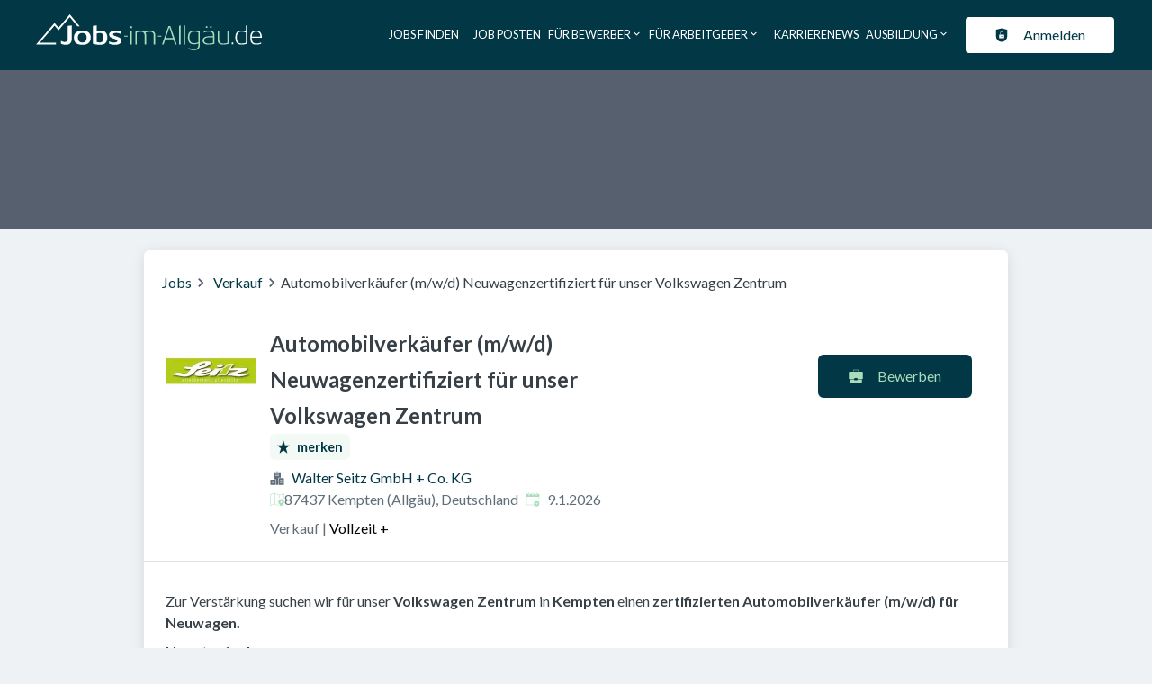

--- FILE ---
content_type: text/html; charset=utf-8
request_url: https://www.jobs-im-allgaeu.de/job/automobilverkaeufer-mwd-neuwagenzertifiziert-fuer-unser-volkswagen-zentrum-199091
body_size: 48014
content:
<!DOCTYPE html><html class="frontend-allgaeuer" lang="de"><head><meta charSet="utf-8" data-next-head=""/><meta charSet="utf-8"/><meta name="viewport" content="width=device-width, initial-scale=1" data-next-head=""/><meta name="og:image" property="og:image" content="https://www.jobs-im-allgaeu.de/static/og-image.jpg" data-next-head=""/><meta name="owner" content="jobiqo" data-next-head=""/><link rel="canonical" href="https://www.jobs-im-allgaeu.de/job/automobilverkaeufer-mwd-neuwagenzertifiziert-fuer-unser-volkswagen-zentrum-199091" data-next-head=""/><title data-next-head="">Automobilverkäufer (m/w/d) Neuwagenzertifiziert für unser Volkswagen Zentrum - 87437 Kempten (Allgäu), Deutschland | Jobs-im-Allgäu</title><meta name="description" content="Zur Verstärkung suchen wir für unser Volkswagen Zentrum in Kempten einen zertifizierten Automobilverkäufer (m/w/d) für Neuwagen." property="description" data-next-head=""/><link rel="preload" href="/static/nprogress.css" as="style"/><link rel="icon" type="image/svg+xml" href="/static/favicon.svg"/><link rel="icon" type="image/x-icon" href="/static/favicon.ico"/><link rel="mask-icon" href="/static/safari-pinned-tab.svg" color="#023846"/><link rel="apple-touch-icon" sizes="180x180" href="/static/apple-touch-icon.png"/><link rel="icon" type="image/png" sizes="32x32" href="/static/favicon-32x32.png"/><link rel="icon" type="image/png" sizes="16x16" href="/static/favicon-16x16.png"/><link rel="manifest" href="/static/site.webmanifest" crossorigin="use-credentials"/><meta name="msapplication-TileColor" content="#023846"/><meta name="theme-color" content="#023846"/><meta http-equiv="Accept-CH" content="Sec-CH-UA, Sec-CH-UA-Full-Version-List, Sec-CH-UA-Model, Sec-CH-UA-Mobile, Sec-CH-UA-Platform, Sec-CH-UA-Platform-Version"/><meta http-equiv="Delegate-CH" content="Sec-CH-UA https://data.allgaeuer-zeitung.de; Sec-CH-UA-Full-Version-List https://data.allgaeuer-zeitung.de; Sec-CH-UA-Model https://data.allgaeuer-zeitung.de; Sec-CH-UA-Mobile https://data.allgaeuer-zeitung.de; Sec-CH-UA-Platform https://data.allgaeuer-zeitung.de; Sec-CH-UA-Platform-Version https://data.allgaeuer-zeitung.de;"/><meta name="cXenseParse:recs:recommendable" content="false"/><link rel="preload" href="/_next/static/media/155cae559bbd1a77-s.p.woff2" as="font" type="font/woff2" crossorigin="anonymous" data-next-font="size-adjust"/><link rel="preload" href="/_next/static/media/4de1fea1a954a5b6-s.p.woff2" as="font" type="font/woff2" crossorigin="anonymous" data-next-font="size-adjust"/><link rel="preload" href="/_next/static/media/6d664cce900333ee-s.p.woff2" as="font" type="font/woff2" crossorigin="anonymous" data-next-font="size-adjust"/><link rel="preload" href="/_next/static/media/7ff6869a1704182a-s.p.woff2" as="font" type="font/woff2" crossorigin="anonymous" data-next-font="size-adjust"/><link rel="preload" href="/_next/static/css/bdd6b5dc41394f27.css" as="style"/><link rel="preload" href="/_next/static/css/8d05d16f89265dca.css" as="style"/><link rel="preload" href="/_next/static/css/caa65bbeaec4ebc6.css" as="style"/><link rel="preload" href="/_next/static/css/543457fbe08838b3.css" as="style"/><link rel="preload" href="/_next/static/css/7daca570a42bc25b.css" as="style"/><link rel="preload" href="/_next/static/css/c3253c9fad67bb86.css" as="style"/><link rel="preload" href="/_next/static/css/d3a86da2012832c5.css" as="style"/><link rel="preload" href="/_next/static/css/b23fd041010f1c80.css" as="style"/><link rel="stylesheet" href="/_next/static/css/bdd6b5dc41394f27.css" data-n-g=""/><link rel="stylesheet" href="/_next/static/css/8d05d16f89265dca.css" data-n-p=""/><link rel="stylesheet" href="/_next/static/css/caa65bbeaec4ebc6.css" data-n-p=""/><link rel="stylesheet" href="/_next/static/css/543457fbe08838b3.css" data-n-p=""/><link rel="stylesheet" href="/_next/static/css/7daca570a42bc25b.css" data-n-p=""/><link rel="stylesheet" href="/_next/static/css/c3253c9fad67bb86.css" data-n-p=""/><link rel="stylesheet" href="/_next/static/css/d3a86da2012832c5.css" data-n-p=""/><link rel="stylesheet" href="/_next/static/css/b23fd041010f1c80.css" data-n-p=""/><noscript data-n-css=""></noscript><script defer="" noModule="" src="/_next/static/chunks/polyfills-42372ed130431b0a.js"></script><script src="/_next/static/chunks/webpack-2449478a422a098c.js" defer=""></script><script src="/_next/static/chunks/framework-964f88999d12323b.js" defer=""></script><script src="/_next/static/chunks/main-a958d498e1c5f051.js" defer=""></script><script src="/_next/static/chunks/pages/_app-8b75a7a3a708a90c.js" defer=""></script><script src="/_next/static/chunks/8230-e70dbad139d12c8a.js" defer=""></script><script src="/_next/static/chunks/4587-59ce867d84a3c6bc.js" defer=""></script><script src="/_next/static/chunks/319-cdc199e1ece6c10f.js" defer=""></script><script src="/_next/static/chunks/8693-627552f5b08a2643.js" defer=""></script><script src="/_next/static/chunks/8379-7afa18f52688137d.js" defer=""></script><script src="/_next/static/chunks/5348-2e0bc7259959ebc1.js" defer=""></script><script src="/_next/static/chunks/2126-938f7afa25d85e41.js" defer=""></script><script src="/_next/static/chunks/8536-244a5eada7dc7091.js" defer=""></script><script src="/_next/static/chunks/4360-02f2675c177fa050.js" defer=""></script><script src="/_next/static/chunks/4860-c5668ab2de0bef94.js" defer=""></script><script src="/_next/static/chunks/9884-8de9b17c3d60dfe0.js" defer=""></script><script src="/_next/static/chunks/4003-d53d641de72cd157.js" defer=""></script><script src="/_next/static/chunks/4847-e89d51bc0365742b.js" defer=""></script><script src="/_next/static/chunks/2116-936998e009bbf448.js" defer=""></script><script src="/_next/static/chunks/565-b0536643c1a7c842.js" defer=""></script><script src="/_next/static/chunks/5364-7122e6b68ed38929.js" defer=""></script><script src="/_next/static/chunks/6144-6969bdf22e06d29f.js" defer=""></script><script src="/_next/static/chunks/9468-75c1697e9b5f80fa.js" defer=""></script><script src="/_next/static/chunks/3661-9355bc067b426dbb.js" defer=""></script><script src="/_next/static/chunks/2421-a980df85055ad698.js" defer=""></script><script src="/_next/static/chunks/572-9eb5d3d49b9bf235.js" defer=""></script><script src="/_next/static/chunks/1615-f85fb784adbb0d01.js" defer=""></script><script src="/_next/static/chunks/3136-fa0e8c64a8590536.js" defer=""></script><script src="/_next/static/chunks/5262-1fd5c7cb309ba748.js" defer=""></script><script src="/_next/static/chunks/720-8487b3a6c133d347.js" defer=""></script><script src="/_next/static/chunks/pages/job/%5B%5B...path%5D%5D-a9a442672590f046.js" defer=""></script><script src="/_next/static/nwVWYLJfGZo5VBVt-KSuW/_buildManifest.js" defer=""></script><script src="/_next/static/nwVWYLJfGZo5VBVt-KSuW/_ssgManifest.js" defer=""></script><style id="__jsx-2693105763">:root{--font-family-body:'Lato', 'Lato Fallback';--font-family-headings:'Lato', 'Lato Fallback'}</style></head><body><style id="__jsx-2693105763">:root{--font-family-body:'Lato', 'Lato Fallback';--font-family-headings:'Lato', 'Lato Fallback'}</style><link rel="preload" as="image" href="/static/logo-header.svg"/><link rel="preload" as="image" href="https://www.jobs-im-allgaeu.de/sites/default/files/styles/job_squared_logo_medium/public/company/logo/logo-mit-claim-profile_182.jpg.webp?itok=vuYtQ-IE"/><div id="__next"><div class="jsx-2693105763 __className_172376"><div style="display:contents"></div><script type="application/ld+json">{"@context":"https://schema.org","@type":"Organization","url":"https://www.jobs-im-allgaeu.de","logo":"https://www.jobs-im-allgaeu.de/static/logo.svg","name":"Jobs-im-Allgäu","description":"Jobs im Allgäu · Aktuelle Jobs aller Berufskategorien im gesamten Allgäu, Memmingen, Kempten, Lindau etc. · Regional, Online, Einfach · Alle Jobs im Allgäu"}</script><header><div class="visibility_hideDesktop__aQ5a0 "><div class="header_navblock__s8rws" data-testid="navbar"><div class="header_navblockContainer__D_Y51"><button><svg xmlns="http://www.w3.org/2000/svg" viewBox="0 0 32 32" width="30" height="30" aria-labelledby="" color="var(--color-secondary)" class="" style="color:var(--color-secondary);fill:var(--color-secondary)" fill="var(--color-secondary)"><title id="">Menu</title><g class="menu_left_svg__nc-icon-wrapper"><path data-color="color-2" d="M30 17H2a1 1 0 1 1 0-2h28a1 1 0 1 1 0 2z"></path><path d="M30 8H2a1 1 0 1 1 0-2h28a1 1 0 1 1 0 2zM16 26H2a1 1 0 1 1 0-2h14a1 1 0 1 1 0 2z"></path></g></svg></button><div><div class="jd-branding"><a class="jd-branding-logo" href="/"><span style="margin:0"><img style="min-height:40px" data-testid="branding-logo" src="/static/logo-header.svg" alt="Jobs-im-Allgäu"/></span></a></div></div><a href="/jobs"><svg xmlns="http://www.w3.org/2000/svg" width="30" height="30" viewBox="0 0 24 24" aria-labelledby="" color="var(--color-secondary)" class="" style="color:var(--color-secondary);fill:var(--color-secondary)" fill="var(--color-secondary)"><title id="">Search</title><path d="M15.5 14h-.79l-.28-.27A6.471 6.471 0 0 0 16 9.5 6.5 6.5 0 1 0 9.5 16c1.61 0 3.09-.59 4.23-1.57l.27.28v.79l5 4.99L20.49 19l-4.99-5zm-6 0C7.01 14 5 11.99 5 9.5S7.01 5 9.5 5 14 7.01 14 9.5 11.99 14 9.5 14z"></path><path d="M0 0h24v24H0z" fill="none"></path></svg></a></div></div></div><div class="visibility_hideMobile__oJeQo "><div class="header_navblock__s8rws" data-testid="navbar"><div class="header_navblockContainer__D_Y51"><div class="flex-item-element
        
        m-sm-0
    
    
    
    mr-sm-6
        p-sm-0"><div class="jd-branding"><a class="jd-branding-logo" href="/"><span style="margin:0"><img style="min-height:40px" data-testid="branding-logo" src="/static/logo-header.svg" alt="Jobs-im-Allgäu"/></span></a></div></div><div class="flex-item-wrapper
      flex_flexItems__DhzIj
      
      
      flex_fw-sm-wrap__zQmr5
      flex_jc-sm-center__PKsCR flex_jc-md-center___E_7G flex_jc-lg-flex-start__o2ytn"><div class="flex-item-element
        mt-sm-4
    mb-sm-4"><div class="Alignment_alignCenter__P5Hgh Alignment_alignCenterDirectionRow__XgNsh"><span id="header-navigation" style="position:absolute;border:0;width:1px;height:1px;padding:0;margin:-1px;overflow:hidden;clip:rect(0, 0, 0, 0);white-space:nowrap;word-wrap:normal">Haupt-Navigation</span><nav aria-label="Main" data-orientation="horizontal" dir="ltr" aria-labelledby="header-navigation"><div style="position:relative"><ul data-orientation="horizontal" class="desktopMenu_list__78in6" dir="ltr"><li><a class="menuLink_menuLink__DtrPb" href="/jobs">Jobs finden</a></li><li><a class="menuLink_menuLink__DtrPb" href="/job/wizard">Job posten</a></li><li><button id="radix-«R16lc4m»-trigger-radix-«Rf6lc4m»" data-state="closed" aria-expanded="false" aria-controls="radix-«R16lc4m»-content-radix-«Rf6lc4m»" class="desktopMenu_trigger__ujAd5
      desktopMenu_menuLink__uVPfy" data-radix-collection-item=""><div class="flex-item-wrapper
      flex_flexItems__DhzIj
      
      
      flex_fw-sm-wrap__zQmr5
      
      flex_gap-sm-2__fooxR"><div class="flex-item-element
        
        
        
        
        
        flexItem_flexItem__0wD_n">Für Bewerber</div><div class="flex-item-element
        
        
        
        
        
        flexItem_flexItem__0wD_n"><svg xmlns="http://www.w3.org/2000/svg" width="1em" height="1em" viewBox="0 0 24 24" xml:space="preserve" aria-labelledby="" color="" class="icon-current-color" fill=""><path d="M7.41 8.59 12 13.17l4.59-4.58L18 10l-6 6-6-6 1.41-1.41z"></path><path fill="none" d="M0 0h24v24H0V0z"></path></svg></div></div></button></li><li><button id="radix-«R16lc4m»-trigger-radix-«Rj6lc4m»" data-state="closed" aria-expanded="false" aria-controls="radix-«R16lc4m»-content-radix-«Rj6lc4m»" class="desktopMenu_trigger__ujAd5
      desktopMenu_menuLink__uVPfy" data-radix-collection-item=""><div class="flex-item-wrapper
      flex_flexItems__DhzIj
      
      
      flex_fw-sm-wrap__zQmr5
      
      flex_gap-sm-2__fooxR"><div class="flex-item-element
        
        
        
        
        
        flexItem_flexItem__0wD_n">Für Arbeitgeber</div><div class="flex-item-element
        
        
        
        
        
        flexItem_flexItem__0wD_n"><svg xmlns="http://www.w3.org/2000/svg" width="1em" height="1em" viewBox="0 0 24 24" xml:space="preserve" aria-labelledby="" color="" class="icon-current-color" fill=""><path d="M7.41 8.59 12 13.17l4.59-4.58L18 10l-6 6-6-6 1.41-1.41z"></path><path fill="none" d="M0 0h24v24H0V0z"></path></svg></div></div></button></li><li><a class="menuLink_menuLink__DtrPb" href="/blog">Karrierenews</a></li><li><button id="radix-«R16lc4m»-trigger-radix-«Rr6lc4m»" data-state="closed" aria-expanded="false" aria-controls="radix-«R16lc4m»-content-radix-«Rr6lc4m»" class="desktopMenu_trigger__ujAd5
      desktopMenu_menuLink__uVPfy" data-radix-collection-item=""><div class="flex-item-wrapper
      flex_flexItems__DhzIj
      
      
      flex_fw-sm-wrap__zQmr5
      
      flex_gap-sm-2__fooxR"><div class="flex-item-element
        
        
        
        
        
        flexItem_flexItem__0wD_n">Ausbildung</div><div class="flex-item-element
        
        
        
        
        
        flexItem_flexItem__0wD_n"><svg xmlns="http://www.w3.org/2000/svg" width="1em" height="1em" viewBox="0 0 24 24" xml:space="preserve" aria-labelledby="" color="" class="icon-current-color" fill=""><path d="M7.41 8.59 12 13.17l4.59-4.58L18 10l-6 6-6-6 1.41-1.41z"></path><path fill="none" d="M0 0h24v24H0V0z"></path></svg></div></div></button></li></ul></div></nav></div></div><div><a class="button_btn__gwtF3 button_linkBtn__bKpOa button_primary__ytRpZ button_raised__EpUfY btn--lg" data-test-id="button_sign_in" href="/user/login"><svg xmlns="http://www.w3.org/2000/svg" viewBox="0 0 64 64" width="1em" height="1em" aria-labelledby="" color="" class="icon-current-color" fill=""><title id="">Anmelden</title><g class="lock_svg__nc-icon-wrapper"><circle cx="32" cy="38" r="2"></circle><path d="m56.242 8.031-24-6a.968.968 0 0 0-.484 0l-24 6A1 1 0 0 0 7 9v28a25 25 0 0 0 50 0V9a1 1 0 0 0-.758-.969ZM25 23a7 7 0 0 1 14 0v5h-2v-5a5 5 0 0 0-10 0v5h-2Zm18 22a1 1 0 0 1-1 1H22a1 1 0 0 1-1-1V31a1 1 0 0 1 1-1h20a1 1 0 0 1 1 1Z"></path></g></svg><span>Anmelden</span></a></div></div></div></div></div></header><main><div class="flatBanner_flatBanner__uMskM
        flatBanner_bg-sm-default__RrwQi"><div class="flatBanner_flatBannerText__i4uRT"><div class="flex-item-element
        mt-sm-4
    mb-sm-4
        
        p-sm-10"></div></div></div><div class="main_main__DJ4PE main_mainMedium__T_zix"><div class="vcl-box
      box_box__OlC9O box_boxPaddingClean__EB3zM" data-testid="box" style="z-index:2;position:relative"><div class=""><div data-test-id="job_detail_container"><div class="jobDetailWrapper_detailWrapper__9jWY_" type="job_per_template"><div class="flex-item-element
        mb-sm-4
        mt-sm-0
        pt-sm-7
    pb-sm-3
    pl-sm-6"><nav aria-label="Breadcrumb"><ol class="breadcrumbs_breadcrumbsWrapper__B1uy6"><li class="breadcrumbs_breadcrumb__HDcPr breadcrumbs_breadcrumbNotLast__l7vaW"><a href="/jobs">Jobs</a><svg xmlns="http://www.w3.org/2000/svg" width="20" height="20" viewBox="0 0 24 24" xml:space="preserve" aria-labelledby="" color="" class="icon-current-color" fill=""><path d="M8.59 16.59 13.17 12 8.59 7.41 10 6l6 6-6 6-1.41-1.41z"></path><path fill="none" d="M0 0h24v24H0V0z"></path></svg></li><li class="breadcrumbs_breadcrumb__HDcPr breadcrumbs_breadcrumbNotLast__l7vaW"><a href="/jobs/verkauf">Verkauf</a><svg xmlns="http://www.w3.org/2000/svg" width="20" height="20" viewBox="0 0 24 24" xml:space="preserve" aria-labelledby="" color="" class="icon-current-color" fill=""><path d="M8.59 16.59 13.17 12 8.59 7.41 10 6l6 6-6 6-1.41-1.41z"></path><path fill="none" d="M0 0h24v24H0V0z"></path></svg></li><li class="breadcrumbs_breadcrumb__HDcPr">Automobilverkäufer (m/w/d) Neuwagenzertifiziert für unser Volkswagen Zentrum</li></ol></nav><script type="application/ld+json">{"@context":"https://schema.org","@type":"BreadcrumbList","itemListElement":[{"@type":"ListItem","position":1,"name":"Jobs","item":"https://www.jobs-im-allgaeu.de/jobs"},{"@type":"ListItem","position":2,"name":"Verkauf","item":"https://www.jobs-im-allgaeu.de/jobs/verkauf"},{"@type":"ListItem","position":3,"name":"Automobilverkäufer (m/w/d) Neuwagenzertifiziert für unser Volkswagen Zentrum","item":"https://www.jobs-im-allgaeu.de/job/automobilverkaeufer-mwd-neuwagenzertifiziert-fuer-unser-volkswagen-zentrum-199091"}]}</script></div><div class="jobDetail_jobDetailWrapper__9j1xF" data-testid="job-detail-wrapper"><div class="jobDetail_jobBanner__q83Bv"></div><div class="jobDetail_jobDetailInfo__eTnDU jobDetail_jobDetailInfoVerticalLayoutTablet__qjStE" data-testid="job-detail-info"><div class="jobDetail_jobPictureWrapper__ta6kl"><img class="jobDetail_jobLogo__MWAPX" src="https://www.jobs-im-allgaeu.de/sites/default/files/styles/job_squared_logo_medium/public/company/logo/logo-mit-claim-profile_182.jpg.webp?itok=vuYtQ-IE" alt="Automobilverkäufer (m/w/d) Neuwagenzertifiziert für unser Volkswagen Zentrum" title="Automobilverkäufer (m/w/d) Neuwagenzertifiziert für unser Volkswagen Zentrum" data-testid="job-logo"/></div><div class="jobDetail_jobMainInfoWrapper__K5rIY"><div class="jobDetail_jobCardTitleWrapper__gHtar"><h1><span class="jobDetail_jobCardTitle__yyqD2" data-testid="title">Automobilverkäufer (m/w/d) Neuwagenzertifiziert für unser Volkswagen Zentrum</span></h1><button class="bookmark_badgeButton__JgT7k" data-testid="badge-button" title="merken"><div class="badge_badge__uwntI badge_secondaryVeryLight__xBsP9 bookmark_badge__dr7dg" data-testid="styled-badge"><svg xmlns="http://www.w3.org/2000/svg" width="1em" height="1em" viewBox="0 0 64 64" aria-labelledby="" color="" class="icon-current-color" fill=""><path d="M62.948 24.682A1 1 0 0 0 62 24H39.731L32.953 2.659a1 1 0 0 0-1.906 0L24.269 24H2a1 1 0 0 0-.6 1.8l17.77 13.426-6.991 21.503a1 1 0 0 0 1.539 1.118L32 48.564l18.282 13.283a1 1 0 0 0 1.539-1.118l-6.988-21.505L62.6 25.8a1 1 0 0 0 .348-1.118Z"></path></svg><span>merken</span></div></button></div><div class="jobDetail_jobInfo__hmkRi"><div class="jobDetail_jobInfoItem__n3SGI" data-testid="company-name"><span class="jobDetail_jobIcon__3D1pY"><svg xmlns="http://www.w3.org/2000/svg" viewBox="0 0 64 64" width="1em" height="1em" aria-labelledby="" color="" class="icon-current-color" fill=""><g class="office_svg__nc-icon-wrapper"><path data-color="color-2" d="M47 7H33V2a1 1 0 1 0-2 0v5H17a1 1 0 0 0-1 1v30h9c1.654 0 3 1.346 3 3v22h8V34c0-1.654 1.346-3 3-3h9V8a1 1 0 0 0-1-1zm-8 17H25a1 1 0 1 1 0-2h14a1 1 0 1 1 0 2zm0-7H25a1 1 0 1 1 0-2h14a1 1 0 1 1 0 2z"></path><path d="M61 33H39a1 1 0 0 0-1 1v28a1 1 0 0 0 1 1h22a1 1 0 0 0 1-1V34a1 1 0 0 0-1-1zm-7 23h-8a1 1 0 1 1 0-2h8a1 1 0 1 1 0 2zm0-7h-8a1 1 0 1 1 0-2h8a1 1 0 1 1 0 2zm0-7h-8a1 1 0 1 1 0-2h8a1 1 0 1 1 0 2zM25 40H3a1 1 0 0 0-1 1v21a1 1 0 0 0 1 1h22a1 1 0 0 0 1-1V41a1 1 0 0 0-1-1zm-7 16h-8a1 1 0 1 1 0-2h8a1 1 0 1 1 0 2zm0-7h-8a1 1 0 1 1 0-2h8a1 1 0 1 1 0 2z"></path></g></svg></span><a href="/organization/walter-seitz-gmbh-co-kg">Walter Seitz GmbH + Co. KG</a></div><div class="jobDetail_jobInfoItem__n3SGI"><div class="flex-item-wrapper
      flex_flexItems__DhzIj
      
      flex_ai-sm-center__jTZ8a
      flex_fw-sm-nowrap__kS8fc
      
      flex_gap-sm-4__bg9if"><svg xmlns="http://www.w3.org/2000/svg" viewBox="0 0 64 64" width="1em" height="1em" aria-labelledby="" color="var(--color-secondary)" class="" style="color:var(--color-secondary);fill:var(--color-secondary)" fill="var(--color-secondary)"><title id="">location</title><g class="map_marker_svg__nc-icon-wrapper"><path d="m61.713 5.042-19.666 5.9-19.676-7.871a1.01 1.01 0 0 0-.658-.029l-20 6A1 1 0 0 0 1 10v48a1 1 0 0 0 1.287.958l19.666-5.9 16.676 6.67a1 1 0 0 0 .742-1.858L23 51.323V5.477l18 7.2V25a1 1 0 0 0 2 0V12.744l18-5.4V28a1 1 0 0 0 2 0V6a1 1 0 0 0-1.287-.958ZM21 51.256l-18 5.4V10.744l18-5.4Z"></path><path d="M50 30c-6.391 0-13 4.746-13 12.688 0 7.565 11.818 18.581 12.321 19.046a1 1 0 0 0 1.358 0C51.182 61.269 63 50.253 63 42.688 63 34.746 56.391 30 50 30Zm0 17a4 4 0 1 1 4-4 4 4 0 0 1-4 4Z" data-color="color-2"></path></g></svg><span class="popoverlist-no-list-item">87437 Kempten (Allgäu), Deutschland</span></div></div><div class="jobDetail_jobInfoItem__n3SGI"><span class="jobDetail_jobIcon__3D1pY"><svg xmlns="http://www.w3.org/2000/svg" viewBox="0 0 64 64" width="1em" height="1em" aria-labelledby="" color="var(--color-secondary)" class="" style="color:var(--color-secondary);fill:var(--color-secondary)" fill="var(--color-secondary)"><title id="">Veröffentlicht am</title><g class="calendar_svg__nc-icon-wrapper"><path d="M32 12a1 1 0 0 1-1-1V2a1 1 0 0 1 2 0v9a1 1 0 0 1-1 1ZM15 12a1 1 0 0 1-1-1V2a1 1 0 0 1 2 0v9a1 1 0 0 1-1 1ZM49 12a1 1 0 0 1-1-1V2a1 1 0 0 1 2 0v9a1 1 0 0 1-1 1Z"></path><path d="M35.587 55H6a1 1 0 0 1-1-1V21a1 1 0 0 1 1-1h52a1 1 0 0 1 1 1v20.211a14.065 14.065 0 0 1 2 2.605V9a2 2 0 0 0-2-2h-7v4a3 3 0 0 1-6 0V7H35v4a3 3 0 0 1-6 0V7H18v4a3 3 0 0 1-6 0V7H5a2 2 0 0 0-2 2v46a2 2 0 0 0 2 2h31.365a13.972 13.972 0 0 1-.778-2Z"></path><path d="M49 39a12 12 0 1 0 12 12 12 12 0 0 0-12-12Zm5 13h-4v4a1 1 0 0 1-2 0v-4h-4a1 1 0 0 1 0-2h4v-4a1 1 0 0 1 2 0v4h4a1 1 0 0 1 0 2Z" data-color="color-2"></path></g></svg></span><span style="position:absolute;border:0;width:1px;height:1px;padding:0;margin:-1px;overflow:hidden;clip:rect(0, 0, 0, 0);white-space:nowrap;word-wrap:normal">Veröffentlicht am<!-- -->:<!-- --> </span>9.1.2026</div></div><div class="jobDetail_jobCardJobFields__yI0F0" data-testid="fields-values"><div class="flex-item-wrapper
      flex_flexItems__DhzIj
      
      flex_ai-sm-center__jTZ8a
      flex_fw-sm-nowrap__kS8fc
      
      flex_gap-sm-4__bg9if"><span class="popoverlist-no-list-item">Verkauf</span></div><button type="button" aria-haspopup="dialog" aria-expanded="false" aria-controls="radix-«R36il39k4m»" data-state="closed"><div class="flex-item-wrapper
      flex_flexItems__DhzIj
      
      flex_ai-sm-center__jTZ8a
      flex_fw-sm-nowrap__kS8fc
      
      flex_gap-sm-4__bg9if">Vollzeit<!-- --> <!-- -->+</div></button></div></div><div class="jobDetail_jobActions__M7e_P"><div class="visibility_hideMobile__oJeQo "><a target="_blank" rel="”nofollow”"><button type="submit" class="button_btn__gwtF3 button_primary__ytRpZ button_raised__EpUfY btn--lg" title="Apply" data-test-id="job-apply-submit-button"><svg xmlns="http://www.w3.org/2000/svg" viewBox="0 0 64 64" xml:space="preserve" width="1em" height="1em" aria-labelledby="" color="" class="icon-current-color" fill=""><g class="briefcase_svg__nc-icon-wrapper"><path data-color="color-2" d="M43 10h-2V5H23v5h-2V4a1 1 0 0 1 1-1h20a1 1 0 0 1 1 1v6zM39 46v3a1 1 0 0 1-1 1H26a1 1 0 0 1-1-1v-3H5v11a4 4 0 0 0 4 4h46a4 4 0 0 0 4-4V46H39z"></path><path d="M59 12H5a4 4 0 0 0-4 4v27a1 1 0 0 0 1 1h23v-3a1 1 0 0 1 1-1h12a1 1 0 0 1 1 1v3h23a1 1 0 0 0 1-1V16a4 4 0 0 0-4-4z"></path></g></svg><span>Bewerben</span></button></a></div></div></div><div class="jobDetail_jobDetailDescription__04trY" data-testid="job-detail-description"><div><div style="display:contents"><div class="wysiwyg_wysiwyg__dZvsP" data-testid="full-rendered-markup"><p>Zur Verstärkung suchen wir für unser <strong>Volkswagen Zentrum</strong> in <strong>Kempten</strong> einen <strong>zertifizierten Automobilverkäufer (m/w/d) für Neuwagen.</strong></p><p><strong>Hauptaufgaben:</strong></p><ul><li>Absatz und Vermittlung von Neuwagen, Zubehör, Leasing-, Finanzierungs- und Versicherungsgeschäften</li><li>Ausfertigen und Abwickeln von Kauf-, Leasing- und Versicherungs-Verträgen</li><li>Aktive Marktbeobachtung</li><li>Herstellen von Kontakten zu neuen Interessenten/Kunden</li><li>Umsetzung einer Kundenbindungsstrategie</li><li>Anbieten und Durchführen von Probefahrten, Herausfinden von Kundenwünschen</li><li>Begleitung der Interessenten von der Bedarfsermittlung zum Kaufvertrag</li><li>Fundierte Beratung über sämtliche spezifische Produkt- und Ausstattungsmerkmale, auch unter Einbezug moderner Informationstechnologie</li><li>Hereinnehmen des Gebrauchtwagens nach den Richtlinien der Firma</li><li>Abteilungsübergreifende Zusammenarbeit</li><li>Fahrzeugübergabe</li></ul><p><strong>Wir bieten:</strong></p><ul><li>einen sicheren Arbeitsplatz in einem zukunftsorientierten Unternehmen</li><li>abwechslungsreiche und anspruchsvolle Aufgaben</li><li>gerechte und attraktive Bezahlung inkl. Sonderzahlungen und freiwilligen sozialen Leistungen</li><li>Einarbeitung in einem motivierten Team</li><li>individuelle Weiterbildungsmöglichkeiten</li><li>zusätzliche soziale Leistungen</li><li>Zuschüsse zur Altersvorsorge</li><li>„Kopfgeld-Prämie“ – Mitarbeiter werben Mitarbeiter</li><li>Dienstradleasing „lease a bike“</li><li>Mitarbeiter-Events (Jubiläumsveranstaltungen, Mitarbeiterfest, etc.)</li><li>flache Strukturen und schnelle Entscheidungswege</li></ul><p><strong>Wir erwarten:</strong></p><ul><li>abgeschlossene kaufmännische oder technische Ausbildung und/oder Abitur</li><li>zertifizierter Pkw-Verkäufer</li><li>Eigeninitiative, Teamfähigkeit</li><li>einschlägige Verkaufserfahrung im Direktverkauf des Automobilgeschäfts</li><li>umfassendes Branchenwissen, gute Allgemeinbildung sowie kaufmännisches Verständnis</li><li>ausgeprägte Kommunikationsfähigkeiten, Einfühlungsvermögen sowie Spaß am Kontakt mit Menschen</li><li>hohe Kundenorientierung</li><li>positive Ausstrahlung, gepflegtes Äußeres</li><li>natürliches, freundliches und authentisches Verhalten</li><li>Souveränität, Selbstsicherheit und Überzeugungskraft</li><li>Aufmerksamkeit und Konzentrationsfähigkeit</li><li>selbstständiges und exaktes Arbeiten mit einem fundierten Zeit- und Selbstmanagement</li><li>Engagement und hohe Weiterbildungsbereitschaft</li></ul><p>Wir freuen uns auf Ihre Bewerbung auf per E-Mail an <a href="mailto:bewerbung@seitz-gruppe.de" target="_blank">bewerbung@seitz-gruppe.de</a></p></div><div><p class="text_text__0N_kF
      mb-sm-4
      
      
      
      text_fw-sm-600__nVhBz">Art des Abschlusses</p><div class="jcl-list-styled"><ul><li>Abgeschlossene Berufsausbildung</li></ul></div><div class="flex-item-element
        mt-sm-4
    mb-sm-4"></div></div><div class="flex-item-element
        mt-sm-4
    mb-sm-4"></div><button type="button" class="jcl-expandr-trigger" aria-expanded="false" aria-controls="epxander"><span class="text_text__0N_kF text_primary__dCZf4">weitere Informationen anzeigen</span></button><div class="flex-item-element
        mb-sm-4
        mt-sm-8"><button type="button" class="button_btn__gwtF3 button_primary__ytRpZ button_raised__EpUfY btn--lg" aria-haspopup="dialog" aria-expanded="false" aria-controls="radix-«R39cl39k4m»" data-state="closed"><svg height="20" width="20" xmlns="http://www.w3.org/2000/svg" viewBox="0 0 362.621 362.621" xml:space="preserve" aria-labelledby="" color="var(--color-white)" class="" style="color:var(--color-white);fill:var(--color-white)" fill="var(--color-white)"><title id="">[object Object]</title><path d="M288.753 121.491c33.495 0 60.746-27.251 60.746-60.746S322.248 0 288.753 0s-60.745 27.25-60.745 60.746c0 6.307.968 12.393 2.76 18.117L104.669 155.8c-9.707-8.322-22.301-13.366-36.059-13.366-30.596 0-55.487 24.891-55.487 55.487s24.892 55.487 55.487 55.487a55.138 55.138 0 0 0 29.626-8.606l101.722 58.194a50.238 50.238 0 0 0-.902 9.435c0 27.676 22.516 50.192 50.191 50.192s50.191-22.516 50.191-50.192-22.516-50.191-50.191-50.191c-13.637 0-26.014 5.474-35.069 14.331l-95.542-54.658a55.156 55.156 0 0 0 5.46-23.991c0-5.99-.966-11.757-2.73-17.166l125.184-76.379c10.938 10.582 25.818 17.114 42.203 17.114z"></path></svg><span>Teilen</span></button></div><script type="application/ld+json">{"@context":"https://schema.org","@type":"JobPosting","title":"Automobilverkäufer (m/w/d) Neuwagenzertifiziert für unser Volkswagen Zentrum","description":"&lt;p&gt;Zur Verstärkung suchen wir für unser &lt;strong&gt;Volkswagen Zentrum&lt;/strong&gt; in &lt;strong&gt;Kempten&lt;/strong&gt; einen &lt;strong&gt;zertifizierten Automobilverkäufer (m/w/d) für Neuwagen.&lt;/strong&gt;&lt;/p&gt;&lt;p&gt;&lt;strong&gt;Hauptaufgaben:&lt;/strong&gt;&lt;/p&gt;&lt;ul&gt;&lt;li&gt;Absatz und Vermittlung von Neuwagen, Zubehör, Leasing-, Finanzierungs- und Versicherungsgeschäften&lt;/li&gt;&lt;li&gt;Ausfertigen und Abwickeln von Kauf-, Leasing- und Versicherungs-Verträgen&lt;/li&gt;&lt;li&gt;Aktive Marktbeobachtung&lt;/li&gt;&lt;li&gt;Herstellen von Kontakten zu neuen Interessenten/Kunden&lt;/li&gt;&lt;li&gt;Umsetzung einer Kundenbindungsstrategie&lt;/li&gt;&lt;li&gt;Anbieten und Durchführen von Probefahrten, Herausfinden von Kundenwünschen&lt;/li&gt;&lt;li&gt;Begleitung der Interessenten von der Bedarfsermittlung zum Kaufvertrag&lt;/li&gt;&lt;li&gt;Fundierte Beratung über sämtliche spezifische Produkt- und Ausstattungsmerkmale, auch unter Einbezug moderner Informationstechnologie&lt;/li&gt;&lt;li&gt;Hereinnehmen des Gebrauchtwagens nach den Richtlinien der Firma&lt;/li&gt;&lt;li&gt;Abteilungsübergreifende Zusammenarbeit&lt;/li&gt;&lt;li&gt;Fahrzeugübergabe&lt;/li&gt;&lt;/ul&gt;&lt;p&gt;&lt;strong&gt;Wir bieten:&lt;/strong&gt;&lt;/p&gt;&lt;ul&gt;&lt;li&gt;einen sicheren Arbeitsplatz in einem zukunftsorientierten Unternehmen&lt;/li&gt;&lt;li&gt;abwechslungsreiche und anspruchsvolle Aufgaben&lt;/li&gt;&lt;li&gt;gerechte und attraktive Bezahlung inkl. Sonderzahlungen und freiwilligen sozialen Leistungen&lt;/li&gt;&lt;li&gt;Einarbeitung in einem motivierten Team&lt;/li&gt;&lt;li&gt;individuelle Weiterbildungsmöglichkeiten&lt;/li&gt;&lt;li&gt;zusätzliche soziale Leistungen&lt;/li&gt;&lt;li&gt;Zuschüsse zur Altersvorsorge&lt;/li&gt;&lt;li&gt;„Kopfgeld-Prämie“ – Mitarbeiter werben Mitarbeiter&lt;/li&gt;&lt;li&gt;Dienstradleasing „lease a bike“&lt;/li&gt;&lt;li&gt;Mitarbeiter-Events (Jubiläumsveranstaltungen, Mitarbeiterfest, etc.)&lt;/li&gt;&lt;li&gt;flache Strukturen und schnelle Entscheidungswege&lt;/li&gt;&lt;/ul&gt;&lt;p&gt;&lt;strong&gt;Wir erwarten:&lt;/strong&gt;&lt;/p&gt;&lt;ul&gt;&lt;li&gt;abgeschlossene kaufmännische oder technische Ausbildung und/oder Abitur&lt;/li&gt;&lt;li&gt;zertifizierter Pkw-Verkäufer&lt;/li&gt;&lt;li&gt;Eigeninitiative, Teamfähigkeit&lt;/li&gt;&lt;li&gt;einschlägige Verkaufserfahrung im Direktverkauf des Automobilgeschäfts&lt;/li&gt;&lt;li&gt;umfassendes Branchenwissen, gute Allgemeinbildung sowie kaufmännisches Verständnis&lt;/li&gt;&lt;li&gt;ausgeprägte Kommunikationsfähigkeiten, Einfühlungsvermögen sowie&amp;nbsp;Spaß am Kontakt mit Menschen&lt;/li&gt;&lt;li&gt;hohe Kundenorientierung&lt;/li&gt;&lt;li&gt;positive Ausstrahlung, gepflegtes Äußeres&lt;/li&gt;&lt;li&gt;natürliches, freundliches und authentisches Verhalten&lt;/li&gt;&lt;li&gt;Souveränität, Selbstsicherheit und Überzeugungskraft&lt;/li&gt;&lt;li&gt;Aufmerksamkeit und Konzentrationsfähigkeit&lt;/li&gt;&lt;li&gt;selbstständiges und exaktes Arbeiten mit einem fundierten Zeit- und Selbstmanagement&lt;/li&gt;&lt;li&gt;Engagement und hohe Weiterbildungsbereitschaft&lt;/li&gt;&lt;/ul&gt;&lt;p&gt;Wir freuen uns auf Ihre Bewerbung auf per E-Mail an &lt;a href=&quot;mailto:bewerbung@seitz-gruppe.de&quot; target=&quot;_blank&quot;&gt;bewerbung@seitz-gruppe.de&lt;/a&gt;&lt;/p&gt;","datePosted":"2026-01-09T10:25:07+01:00","validThrough":"2026-02-08T10:25:07+01:00","employmentType":"FULL_TIME","directApply":"True","hiringOrganization":{"@type":"Organization","name":"Walter Seitz GmbH + Co. KG","logo":"https://www.jobs-im-allgaeu.de/sites/default/files/styles/job_squared_logo_medium/public/company/logo/logo-mit-claim-profile_182.jpg.webp?itok=vuYtQ-IE","sameAs":"https://www.jobs-im-allgaeu.de/organization/walter-seitz-gmbh-co-kg"},"jobLocation":{"@type":"Place","geo":{"@type":"GeoCoordinates","latitude":"47.7424317","longitude":"10.346008"},"address":{"@type":"PostalAddress","addressLocality":"Kempten (Allgäu)","addressRegion":"Bayern","addressCountry":"DE","postalCode":"87437","streetAddress":""}},"baseSalary":{"@type":"MonetaryAmount","currency":"EUR","value":{"@type":"QuantitativeValue","unitText":"","value":""}}}</script></div></div><div class="flex-item-element
        mt-sm-4
    mb-sm-4"></div></div><div></div></div></div></div></div></div><div class="flex-item-element
        mt-sm-8
    mb-sm-8"></div></div></main></div></div><script id="__NEXT_DATA__" type="application/json">{"props":{"authenticated":false,"user":null,"session":null,"messages":{"$gdpr_privacy_policy_link_label":"Datenschutz","403_page_applicant_message":"Bewerber haben keinen Zugriff auf diese Seite.","403_page_message":"Sie haben keinen Zugriff auf diese Seite.","403_page_recruiter_message":"Recruiter haben keinen Zugriff auf diese Seite.","403_page_redirect_button":"zurück zur Startseite","403_page_title":"verboten","500_page_apology_message":"Wir entschuldigen uns für die Unannehmlichkeiten, unser Team wurde benachrichtigt und wir arbeiten bereits daran.{br} Bitte versuch es später nochmal.","500_page_error_description":"Auf unserer Seite ist etwas schief gelaufen.","500_page_redirect":"Zurück","500_page_title":"Interner Serverfehler","RECRUITER_CREDITS":"Guthaben","RECRUITER_SUBSCRIPTIONS":"Verfügbare Flatrate","accept":"Annehmen","accept_deletion":"Ja, löschen","access_denied_home":"Zurück zur Startseite","access_denied_icon":"Zugang verweigert","account_danger_zone":"Achtung!","account_danger_zone_warning":"Das Löschen des Account ist unwiderruflich. Für mehr Informationen zum Datenschutz und zur Löschung des Account beachten Sie {privacy_link}.","active_products_title":"Aktive Produkte","active_seeker":"Aktiv suchend","add":"Hinzufügen","add_another":"Weitere hinzufügen","add_email":"E-Mail hinzufügen","add_job":"Job hinzufügen","addons_job_link":"Upgrade hinzufügen","address_book_create_error":"Bei der Erstellung Ihrer Rechnungsinformation ist ein Fehler aufgetreten.","address_book_loading_error":"Es ist ein Fehler beim Laden Ihrer Adressen aufgetreten.","address_book_select_label":"Gespeicherte Adressen","adressfield_organization_description":"Geben Sie den Namen Ihres Unternehmens an.","adressfield_{fieldName}_description":"Geben Sie {fieldNameLower} an.","adressfield_{fieldName}_placeholder":"Geben Sie {fieldNameLower} an.","advertorial_label":"Advertorial","agency_recruiter_unassign_group":"Kein Unternehmen zugewiesen","ai_generate_job_description_button":"Mit KI generieren","ai_generate_job_description_button_stop":"Generierung stoppen","ai_generate_job_description_description":"Um die bestmögliche Genauigkeit bei der Erstellung der Ergebnisse zu erreichen, empfehlen wir, so viele Felder wie möglich auszufüllen. Sie können den Text jedoch auch einfach durch die Eingabe des Jobtitels erzeugen.","anonymous_application_warning":"Falls Sie ein Bewerberkonto haben, melden Sie sich bitte an, bevor Sie sich für diesen Job bewerben. {link}","app_generic_error":"Leider ist ein unerwarteter Fehler aufgetreten. Wir arbeiten an der Behebung des Fehlers. In der Zwischenzeit versuchen Sie bitte, die Seite neu zu laden oder {contactLink} uns falls der Fehler weiterhin auftritt.","app_layout_error":"Unerwarteter Fehler aufgetreten. Wir arbeiten an der Behebung des Fehlers, so dass er nicht mehr auftritt. In der Zwischenzeit versuchen Sie bitte, die Seite neu zu laden oder treten Sie mit uns in {contactLink} falls der Fehler weiterhin auftritt.","app_layout_error_contact_label":"Kontakt","applicant":"Bewerber","applicant__recommender_default_description":"Stöbern Sie in der Zwischenzeit durch ähnliche Kandidaten - vielleicht wartet der passende bereits hier auf Sie.","applicant_dashboard_msg":"Das ist Ihr Dashboard. Hier werden alle relevanten Informationen über Bewerbungen\n            und Stellenangebote ausgetauscht.","applicant_info":"Sie registrieren Sich als Bewerber. {break}\r\nNach der Registrierung erhalten Sie eine E-Mail zum Bestätigen.","applicant_not_yet_verified_message":"Ihr Konto ist noch nicht verifiziert. Bitte gehen Sie zu Ihrer E-Mail-Inbox und verifizieren Sie Ihr Konto.{resendVerificationEmailComponent}","applicant_recent_resume_contact_title":"Aktuelle Kontaktanfragen","applicant_recommender_applicants_2_applicant_description":"Basierend auf diesem Lebenslauf finden Sie untenstehend weitere, ähnliche Kandidaten.","applicant_recommender_applicants_2_applicant_title":"Ähnliche Kandidaten basierend auf diesem Lebenslauf","applicant_recommender_default_title":"Ähnliche Kandidaten","applicant_resume_contact_approve_error":"Beim Bestätigen der Kontaktanfrage gab es ein Problem.","applicant_resume_contact_approve_success":"Kontaktanfrage bestätigt","applicant_resume_contact_approved_title":"Bestätigte Anfragen","applicant_resume_contact_deny_success":"Kontaktanfrage verweigert","applicant_resume_contact_list_empty":"Sie haben derzeit noch keine Lebenslauf-Kontakte","applicant_resume_contact_list_error":"Beim Laden Ihrer Kontaktanfragen gab es ein Problem.","applicant_resume_contact_pending_title":"Offene Anfragen","applicant_resume_contact_recent_list_empty":"Sie haben keine aktuellen ausstehenden Kontaktanfragen.","applicant_resume_contact_revoke_error":"Beim Zurückziehen der Bestätigung gab es ein Problem.","applicant_resume_contact_revoke_success":"Kontaktanfrage zurückgezogen","applicant_resume_contact_revoked_title":"Zurückgezogene Bestätigungen","applicant_resume_contact_show_all":"Alle anzeigen","applicant_resume_contact_unapproved_title":"Nicht genehmigte Kontaktanfragen","application_restricted":"Ihr Lebenslauf ist für diese Stelle nicht geeignet. Bitte stellen Sie sicher, dass Ihr Lebenslauf den Anforderungen dieser Position entspricht.","application_workflow_external":"Extern","application_workflow_internal":"Intern","application_workflow_none":"Keiner","application_workflow_quick_apply":"Expressbewerbung","apply":"Bewerben","archive_job_successfull":"Der Job wurde archiviert","arhive_job_link":"Archivieren","aside-navigation":"Seiten-Navigation","at":"bei","back":"Züruck","back_to_resume_search":"Zurück zur Lebenslaufsuche","back_to_search":"Zurück zur Jobsuche","blog_breadcrumbs_blog":"Blog","blog_error":"Beim Empfangen der Blog-Daten ist ein Fehler aufgetreten.","blog_popular_tags_title":"Beliebte Tags","blog_related_blogs_title":"Passende Blog-Artikel","blog_search":"Blogartikel durchsuchen...","blog_search_error":"Bei der Suche nach Blogeinträgen ist ein Fehler aufgetreten.","blog_search_no_results_found_icon_title":"Es wurden keine Blogeinträge gefunden.","blog_search_no_results_found_instructions":"Für das Suchwort wurden keine Blogeinträge gefunden.","blog_search_no_results_found_reset":"Suche zurücksetzen","blog_search_title_type":"Artikel","blog_see_more":"Weiterlesen","blog_share":"Blog {title} teilen","bluesky_logo":"Bluesky Logo","bookmark":"speichern","bookmark_jobs_confirm_remove":"Ja, jetzt löschen","bookmark_jobs_confirm_remove_label":"löschen","bookmark_jobs_confirm_remove_text":"Sind Sie sicher, dass Sie den Job aus der Merkliste entfernen wollen?","bookmark_resumes_confirm_remove":"Ja, entfernen","bookmark_resumes_confirm_remove_label":"entfernen","bookmark_resumes_confirm_remove_text":"Sind Sie sicher, dass Sie das Lesezeichen für den Lebenslauf entfernen möchten?","bookmarked":"gespeichert","bookmarked_jobs_add_success":"Job wurde erfolgreich der Merkliste hinzugefügt.","bookmarked_jobs_bookmark":"merken","bookmarked_jobs_bookmarked":"gemerkt","bookmarked_jobs_delete_error":"Beim Entfernen des Jobs aus der Merkliste ist ein Fehler aufgetreten.","bookmarked_jobs_detail_panel_instructions":"Um die Details der gemerkten Jobs zu sehen muss ein Job aus der Liste gewählt werden.","bookmarked_jobs_empty":"Es sind noch keine gemerkten Jobs vorhanden.","bookmarked_jobs_error":"Beim Abrufen der Job-Merkliste ist ein Fehler aufgetreten.","bookmarked_jobs_go_back_button":"zurück","bookmarked_jobs_go_to_job_search":"Zur Jobsuche","bookmarked_jobs_remove_error":"Beim Speichern des Jobs in die Merkliste ist ein Fehler aufgetreten.","bookmarked_jobs_remove_success":"Job wurde aus deiner Merkliste entfernt.","bookmarked_jobs_view_title":"Job-Merkliste","bookmarked_resumes_empty":"Sie haben noch keine gespeicherten Lebensläufe","bookmarked_resumes_error":"Beim Abrufen der gespeicherten Lebensläufe ist ein Fehler aufgetreten.","bookmarked_resumes_go_to_resume_search":"Zur Lebenslaufsuche gehen","bookmarked_resumes_view_title":"Gespeicherte Lebensläufe","button_crop_apply_crop":"Ausschnitt anwenden","button_crop_remove_image":"Bild entfernen","cancel":"Abbrechen","cancel_loading":"Konto wird gelöscht","cancel_loading_msg":"Nach erfolgreicher Löschung werden Sie automatisch ausgeloggt.","cancel_logging_out":"Sie werden ausgeloggt","cancel_logging_out_msg":"Ihr Konto wurde erfolgreich gelöscht.","cancel_subscription":"Abonnement kündigen","cancel_subscription_alert_label":"Abonnement kündigen","cancel_subscription_info":"Wenn das Abonnement gekündigt wird, bleiben alle enthaltenen Funktionen bis {activeUntil} aktiv.","cart_default_message":"Einzelanzeige","cart_meta_available_credits":"Verfügbare Job-Credits","cart_meta_available_job_slots":"Verfügbare Job Slots","cart_meta_data_flatrate_subscription":"Flatrate wird verwendet","cart_meta_default_product_price_free_plural":"{amount} Job Credits","cart_meta_default_product_price_free_singular":"{amount} Job Credit","cart_title":"Warenkorb","categories_badge_all":"Alle","change_email_form_description":"Aus Sicherheitsgründen müssen Sie Ihr Passwort eingeben, wenn Sie Ihre E-Mail-Adresse ändern möchten.","change_email_form_icon":"E-Mail-Adresse ändern","change_email_form_title":"E-Mail Adresse ändern","change_password_form_description":"Um Ihr Passwort zu ändern, müssen Sie aus Sicherheitsgründen Ihr aktuelles Passwort eingeben.","change_password_form_title":"Passwort ändern","checkout_billing_no_order_title":"Fast fertig!","checkout_coupons_description":"Bitte den Gutscheincode für Rabatte einfügen","checkout_coupons_field_desc":"Geben Sie den Gutscheincode an, den Sie erhalten haben, um einen Rabatt auf Ihre Bestellung zu erhalten.","checkout_coupons_field_title":"Gutscheincode","checkout_coupons_title":"Gutscheine","checkout_finish":"Abschließen","checkout_finish_text":"Es entstehen keine Kosten. Klicken Sie auf den Button, um die Bestellung abzuschließen.","checkout_no_order_continue_message":"Um den Bestellvorgang abzuschließen, klicken Sie bitte auf die Schaltfläche unten.","checkout_no_order_continue_message_free":"Bestellung wird abgeschlossen. Sie werden zu der Bestätigungsseite weitergeleitet.","checkout_payment_gateways_description":"Wählen Sie Ihre präferierte Zahlungsmethode","checkout_payment_gateways_title":"Zahlungsmethode","checkout_payment_submission_cancel":"Zurück zur Zahlungsinformation","checkout_submit_payment":"Weiter zur Zahlung","checkout_submit_payment_icon":"Zahlen","choose_file":"Datei auswählen","choose_file_btn_text":"Hochladen","choose_job_type":"Auswählen","click_here_to_download":"Hier klicken, um die Datei zu laden","close":"Schließen","cmp_preferences_button":"Consents","company_base_profile_form_title":"Stammdatenprofil","company_base_profile_link":"Ihr Firmenprofil","company_base_profile_load_error":"Fehler beim Laden von Informationen des Stammdatenprofil.","company_detail_not_found":"Die gewünschte Organisation existiert nicht oder konnte nicht gefunden werden.","company_detail_not_found_title":"Organisation konnte nicht gefunden werden","company_redirect_to_company_profile_error_description":"Beim Laden Ihres Arbeitgeberprofils kam es zu einem Fehler.","company_redirect_to_company_profile_error_instructions":"Bitte nutzen Sie das Menü, um Ihr Arbeitgeberprofil aufzurufen.","company_redirect_to_company_profile_redirecting":"Weiterleitung zum Arbeitgeberprofil","config_facet_field_job_employment_type_title":"Anstellungsart","config_facet_field_job_experience_title":"Arbeitserfahrung","config_facet_field_job_occupational_field_parents_all_title":"Berufsfeld","config_facet_field_org_field_of_studies_parents_all_title":"Studienfach","config_facet_field_org_industry_title":"Branche","config_facet_field_org_occupational_fields_parents_all_title":"Berufsfeld","config_facet_field_remote_option_title":"Home-Office Optionen","config_facet_field_resume_career_status_title":"Karrierestatus","config_facet_field_resume_edu_field_resume_edu_field_of_study_parents_all_title":"Studienfach","config_facet_field_resume_job_pref_occupation_title":"Berufsfeld","config_facet_field_resume_languages_title":"Sprachen","config_facet_field_resume_skills_parents_all_title":"Fähigkeiten","config_facet_job_industry_title":"Branchen","config_facet_job_organization_name_title":"Unternehmen","config_facet_resume_region_facet_title":"Region","config_form_attachments_description":"Stellen Sie Dateien bereit, die von den Benutzern heruntergeladen werden können. Unterstützte Dateitypen: .pdf, .jpg, .jpeg, .png, .webp. Maximale Upload-Größe 50 MB","config_form_attachments_name":"Anhänge","config_form_company_info_description":"Geben Sie Informationen zu Ihrer Organisation an. Diese Informationen werden öffentlich auf Ihrem Organisationsprofil verwendet, sobald Sie dieses veröffentlichen.","config_form_company_info_name":"Unternehmensinformation","config_form_customer_profile_info_description":"Geben Sie die Rechnungsdaten an. Die hier angegebenen Informationen werden gesammelt und für Ihre Bestellungen verwendet.","config_form_customer_profile_info_name":"Kundenprofil","config_form_education_description":"Informieren Sie Arbeitgeber über Ihre Ausbildung.","config_form_education_name":"Informationen zur Ausbildung","config_form_faq_description":"Fügen Sie häufig gestellte Fragen (FAQ) hinzu. Diese Fragen werden im FAQ-Bereich Ihres Profils angezeigt.","config_form_faq_name":"FAQ","config_form_further_locations_description":"Geben Sie Informationen über weitere Standorte an, an denen sich die Organisation befindet. Diese werden in einer Karte auf Ihrer Profilseite angezeigt.","config_form_further_locations_name":"Weitere Standorte","config_form_job_application_options_description":"Geben Sie an, wie sich Bewerber für diese Stelle bewerben können.","config_form_job_application_options_name":"Bewerbungsprozess","config_form_job_categorization_description":"Geben Sie hier detailliertere Informationen über die Stelle an. Diese Informationen helfen, die Stelle richtig zu kategorisieren und machen sie für Bewerber bei der Jobsuche leichter zugänglich.","config_form_job_categorization_name":"Job-Kategorien","config_form_job_info_description":"Geben Sie Informationen über die Stelle an.","config_form_job_info_name":"Job-Information","config_form_job_location_description":"Geben Sie Informationen zum Dienstort an.","config_form_job_location_name":"Arbeitsort","config_form_job_preferences_description":"Fügen Sie Informationen zu Ihren Jobvorstellungen hinzu.","config_form_job_preferences_name":"Geben Sie Ihre gewünschte Jobbeschreibung ein","config_form_job_quick_apply_description":"Geben Sie Informationen zu den Schnellbewerbungsmöglichkeiten für diese Stelle an.","config_form_job_quick_apply_name":"Schnellbewerbung","config_form_job_schedule_description":"Geben Sie Informationen über das Veröffentlichungsdatum sowie die Laufzeit des Jobs an.","config_form_job_schedule_name":"Veröffentlichungsdatum \u0026 Laufzeit","config_form_languages_description":"Fügen Sie Informationen über Ihre Sprachkenntnisse und Ihrem Niveau der jeweiligen Sprache hinzu.","config_form_languages_name":"Informationen zu Sprachen","config_form_organization_about_us_description":"Geben Sie eine längere Beschreibung des Unternehmens an.","config_form_organization_about_us_name":"Über uns","config_form_organization_benefits_description":"Nennen Sie die Zusatzleistungen Ihrer Organisation.","config_form_organization_benefits_name":"Zusatzleistungen","config_form_organization_contact_persons_description":"Machen Sie Angaben zu Personen in der Organisation, die von den Bewerbern kontaktiert werden können.","config_form_organization_contact_persons_name":"Kontaktpersonen","config_form_organization_gallery_description":"Stellen Sie Bilder Ihrer Organisation zur Verfügung.","config_form_organization_gallery_name":"Bildergalerie","config_form_organization_info_description":"Geben Sie grundlegende Informationen zu Ihrer Organisation an, z. B. Name, Logo, Adresse und soziale Konten.","config_form_organization_info_name":"Informationen zur Organisation","config_form_personal_info_description":"Füllen Sie Ihre persönlichen Informationen aus. Diese Informationen können nicht öffentlich zugänglich und werden nur für die Verrechnung und andere kontobezogenen Aktionen verwendet.","config_form_personal_info_name":"Persönliche Infos","config_form_skills_description":"Informieren Sie Arbeitgeber über Ihre Fähigkeiten.","config_form_skills_name":"Informationen zu Fähigkeiten","config_form_videos_description":"Videos Ihres Unternehmens hinzufügen.","config_form_videos_name":"Video Gallerie","config_form_work_experience_description":"Geben Sie ausführliche Informationen über Ihre bisherigen Berufserfahrungen an.","config_form_work_experience_name":"Informationen zur Berufserfahrung","config_notify_interval_-1_name":"No alerts for new matches","config_notify_interval_2628000_name":"Monthly","config_notify_interval_604800_name":"Weekly","config_notify_interval_86400_name":"Daily","confirm_contact_request_no_approval":"Bestätigen","confirm_contact_request_no_approval_label":"Zugriff anfragen","confirm_contact_request_no_approval_text":"Möchten Sie wirklich Zugriff auf diesen Lebenslauf anfordern? Sie haben {credits} Guthaben","contact_body":"Geben Sie eine Nachricht ein","contact_email":"Geben Sie Ihre E-Mail-Adresse ein","contact_error":"Beim Senden Ihrer Nachricht ist ein Fehler aufgetreten. Bitte versuchen Sie es später erneut.","contact_label":"Senden Sie uns eine Nachricht","contact_message_copy":"Wählen Sie aus, ob Sie eine Kopie erhalten wollen","contact_name":"Geben Sie Ihren Namen ein","contact_request_approved":"Bestätigt","contact_request_body":"Geben Sie Ihre Nachricht ein","contact_request_body_desc":"Diese Nachricht ist optional und wird dem Bewerber gemeinsam mit der Kontaktanfrage zugesendet.","contact_request_body_label":"Nachricht","contact_request_button_create":"Kontaktanfrage versenden","contact_request_button_text":"Kontakt","contact_request_create_contact_error":"Fehler beim Erstellen der Kontaktanfrage.","contact_request_create_success":"Kontaktanfrage versendet","contact_request_credits_error":"Fehler beim Abfragen Ihres Guthabens","contact_request_flatrate_subscription_button_text":"Einladen","contact_request_form_title":"Kontaktanfrage versenden","contact_request_no_approval_create_success":"Zugriff gewährt","contact_request_no_credits_modal":"Sie brauchen eine Flatrate, um Kontaktanfragen zu erstellen. Nehmen Sie gerne mit uns Kontakt auf unter info@jobs-im-allgaeu.de oder 0831 / 206 - 53 28","contact_request_no_credits_modal_action":"Guthaben kaufen","contact_request_no_need_approval":"Zugriff anfragen","contact_request_no_slots_modal":"Sie haben keine Slots, um eine Kontaktanfrage zu erstellen. Sie können Slots kaufen, indem Sie auf die Produktseite gehen.","contact_request_no_slots_modal_action":"Slots kaufen","contact_request_pending":"Offene Anfragen","contact_request_resume_flatrate_error":"Beim Abrufen der Daten Ihrer Abonnements ist ein Fehler aufgetreten.","contact_subject":"Geben Sie einen Betreff ein","contact_submit":"Senden","contact_success":"Ihre Nachricht wurde erfolgreich versendet.","count":"Anzahl","country_widget_description":"Geben Sie ein Land ein.","country_widget_label":"Land","cover_letter":"Anschreiben","cover_letter_placeholder_anonymous":"Sehr geehrte Damen und Herren, {br}Ich möchte mich auf die auf \"site\" ausgeschriebene Stelle {title} bewerben.{br}Um meine Bewerbung zu prüfen und mit mir Kontakt zu treten, verwenden Sie bitte die nachstehenden Informationen.{br} Ich freue mich auf Ihre Antwort.{br}Mit freundlichen Grüßen{br}","cover_letter_placeholder_applicant":"Sehr geehrte Damen und Herren, {br}Ich möchte mich auf die auf \"site\" ausgeschriebene Stelle {title} bewerben.{br}Um meine Bewerbung zu prüfen und mit mir Kontakt zu treten, verwenden Sie bitte die nachstehenden Informationen.{br} Ich freue mich auf Ihre Antwort.{br}Mit freundlichen Grüßen{br}{displayName}{br}{email}{br}{phone}{br}","cover_letter_required":"Anschreiben ist erforderlich","cover_letter_template_anonymous":"Sehr geehrte Damen und Herren, {br}Ich möchte mich auf die auf {site} ausgeschriebene Stelle {title} bewerben.{br}Um meine Bewerbung zu prüfen und mit mir Kontakt zu treten, verwenden Sie bitte die nachstehenden Informationen.{br} Ich freue mich auf Ihre Antwort.{br}Mit freundlichen Grüßen{br}","cover_letter_template_applicant":"Sehr geehrte Damen und Herren, {br}Hiermit bewerbe ich mich für den auf {site} ausgeschriebenen Job {title}.{br} Meine Kontaktinformationen finden Sie weiter unten.{br} Ich freue mich auf Ihre Antwort.{br}Mit freundlichen Grüßen{br}{displayName}{br}{email}{br}{phone}{br}","create_company_base_profile_success":"Stammdatenprofil wurde erfolgreich angelegt","create_gdpr_user_consent_error":"Es ist ein Fehler aufgetreten.","create_job_alert":"Job-Alarm erstellen","create_job_application_email_already_taken":"Die E-Mail-Adresse {email} ist bereits vergeben.{br}Falls Sie bereits registriert sind, klicken Sie auf {login}, um mit Ihrer Bewerbung fortzufahren.","create_job_application_error":"Bei der Erstellung Ihres Jobs ist ein Fehler aufgetreten.","create_resume_alert":"Speichern","create_saved_search":"Erstellen","create_update_company_base_profile_error":"Stammdatenprofil wurde wegen einem Fehler nicht gespeichert","credit_recruiter_table_frontend_all":"Alle","credits_recruiter_table_empty":"Sie haben noch keine Credits.","credits_recruiter_table_empty_action":"Guthaben kaufen","credits_recruiter_table_error":"Beim Abruf Ihres Guthabens ist ein Fehler aufgetreten.","credits_recruiter_title":"Mein Guthaben","current_profile":"aktuelles Profil","current_search_reset":"Suche zurücksetzen","customer_profile_vat_eu_required":"MwSt. ist für Nicht-EU Kunden erforderlich.","customer_profile_vat_eu_required_info":"MwSt. ist für Nicht-EU Kunden erforderlich. Falls Sie keine MwSt. haben, dann kontantkieren Sie uns {vat_contact_link}","cv_reupload_error":"Beim Importieren Ihres Lebenslaufes ist ein Fehler aufgetreten. Sie können Ihren Lebenslauf im Bereich \"Dokumente\" hochladen.","cv_reupload_import_label":"Importieren Sie Daten aus einer lokalen Datei (.pdf, .docx, .doc)","cv_reupload_import_placeholder":"Datei auswählen","cv_reupload_label":"Lebenslauf erneut hochladen","cv_reupload_success":"Lebenslauf erfolgreich hochgeladen","dashboard_login_required":"Bitte loggen Sie sich ein, um diese Seite zu besuchen","date_single_placeholder":"tt.mm.jjjj","date_until_today":"Bis heute","daterange_multiple_widget_add":"Zeitraum hinzufügen","daterange_multiple_widget_remove_period":"Entfernen","delete":"Löschen","delete_account":"Account löschen","delete_dialog_text":"Sind Sie sicher, dass Sie dies löschen wollen?","deny":"Ablehnen","down":"Nach unten","duplicate_job":"Job duplizieren","duplicate_job_dialog_text":"Sind Sie sicher, dass Sie diesen Job duplizieren wollen? Der neue Job bleibt im Status 'Entwurf'.","duplicate_job_link":"Duplizieren","duplicate_job_successfull":"Der Job wurde dupliziert","edit":"Bearbeiten","education_calendar_icon":"Datum","education_empty_enter":"Geben Sie Ihre Ausbildungen ein","education_empty_text":"Geben Sie Informationen zu Ihrer Berufsausbildung an. Sie können mehrere Einträge hinzufügen, um Ihre Erfahrungen zu präsentieren.","education_graduation_cap_icon":"Ausbildung","education_map_marker_icon":"Ort","education_office_icon":"Institution","email":"E-Mail","email_placeholder":"Geben Sie eine E-Mail-Adresse ein","email_required":"E-Mail ist erforderlich","email_validation":"Die Eingabe muss als E-Mail formatiert werden","email_validation_format":"Bitte geben Sie eine gültige E-Mail-Adresse an","empty_search":"Es wurden keine Ergebnisse für Ihre Suche gefunden.","empty_search_recruiter":"Für die ausgewählten Kriterien wurden keine Stellen gefunden.","empty_search_title":"Für diese Suche wurden keine Ergebnisse gefunden.","end":"Ende","env_indicator_development":"Development environment","env_indicator_staging":"Test-Umgebung","error_back_to_home":"Zurück zur Startseite","error_contact_label":"Kontakt","export_loading":"Daten exportieren...","extra_filters_apply":"Anwenden","extra_filters_clear":"Alle löschen","facebook_logo":"Facebook-Logo","facet_block_collapse":"weniger","facet_block_expand":"mehr","faq_title":"Häufig gestellte Fragen","featured_blog_articles_title":"Vorgestellte Artikel","feed_card_landing_view":"Mehr ansehen","field_number":"Der angegebene Wert muss eine Zahl sein","field_number_integer":"Bitte geben Sie eine Zahl ohne Dezimalpunkte ein","field_number_positive":"Bitte geben Sie eine Zahl größer als Null ein","field_required":"Eingabe ist erforderlich","files_upload_size_exceeded_msg":"Die maximale Dateigröße beträgt {maxUploadSize}","first_name":"Vorname","first_name_placeholder":"z.B. Maria","first_name_required":"Vorname ist erforderlich","form_error":"Fehler beim Laden des Formulars.","form_loading":"Formular wird geladen...","frontend":"Frontend","fulltext_autocomplete_placeholder":"Suchbegriff eingeben","gdpr_applicant_export":"Meine Daten exportieren","gdpr_applicant_export_error":"Beim Exportieren der Daten ist ein Fehler aufgetreten.","gdpr_applicant_export_loading":"Exporting data...","gdpr_applicant_export_success":"Ihre Profildaten wurden erfolgreich exportiert. {link}.","gdpr_consent_modal_checkbox_label":"Ich stimme den Allgemeinen Geschäftsbedingungen zu.","gdpr_consent_modal_confirm_button":"Bestätigen","gdpr_consent_modal_error_loading":"Beim Laden der DSGVO-Einwilligung ist ein Fehler aufgetreten.","gdpr_consent_modal_policy_link_label":"Allgemeine Geschäftsbedingungen","gdpr_consent_modal_success":"Ihre Zustimmung zu den neuesten DSGVO-Änderungen wurde gespeichert.","gdpr_consent_modal_terms_accept_error":"Bitte akzeptieren Sie die Allgemeinen Geschäftsbedingungen","gdpr_consent_modal_text_body":"Bitte lesen und akzeptieren Sie unsere Allgemeinen Geschäftsbedingungen um fortzufahren. Sie spiegeln unser Engagement wider, Ihre Privatsphäre zu schützen, die Sicherheit zu stärken und Transparenz bei der Verwendung von Daten zu gewährleisten{privacy_link}.{br}{br} Lesen Sie unsere {privacy_link}.","gdpr_consent_modal_title":"Aktion notwendig","gdpr_gtc_link_label":"AGB","gdpr_message":"Mit dem Absenden des Formulars bestätigen Sie, dass Sie unsere {privacy_link} gelesen haben.","gdpr_message_with_gtc":"Mit dem Absenden des Formulars bestätigen Sie, dass Sie unsere {privacy_link} und unsere {gtc_link} gelesen haben.","gdpr_privacy_policy_link_label":"Datenschutz","generic_error":"Es ist ein Fehler aufgetreten","get_gdpr_consent_infos_error":"Error getting GDPR consent informations.","get_gdpr_user_consents_error":"Fehler beim Abrufen der Datenschutz-Einwilligungsinformationen.","go_back":"Zurück","go_to":"Gehe zu","google_suggest_consent_request":"Bitte akzeptieren Sie die Cookies","header-navigation":"Haupt-Navigation","hero_search_banner_background_buttons_label":"Meistgesucht:","home_icon_text_1":"Erhalten Sie Zugang zu unserem personalisierten Jobalarm-System. Suchen Sie nach Stellen, die Ihren Kriterien entsprechen, und lassen Sie sich benachrichtigen, wenn neue Stellen online sind.","home_icon_text_2":"Unsere Jobbörse ist performant und funktioniert auf jedem Gerät. Greifen Sie von Ihrem Desktop, Laptop, Mobiltelefon oder Tablet auf Ihre bevorzugten Stellenangebote zu.","home_icon_text_3":"Holen Sie sich Angebote, die Ihrem Profil entsprechen, unsere Lösung zeigt Ihnen relevante Informationen für Ihre Bedürfnisse. Und das alles ohne Beeinträchtigung der Privatsphäre.","home_icons_intro":"Eine Plattform mit Funktionen, die Ihre Benutzer lieben werden. Jobiqo berücksichtigt die Benutzer und baut auf bekannten und zuverlässigen Technologien, die ihren Bedürfnissen besser entsprechen.","home_search_message":"Finden Sie Karrieremöglichkeiten, knüpfen Sie Kontakte zu großen Unternehmen und großen Geistern in Ihrer Region. Beginnen Sie sofort mit der Suche nach Arbeitsplätzen in Ihrer Nähe!","home_search_title":"Finden Sie noch heute Ihren Job","instagram_logo":"Instagram-Logo","interval":"Intervall","is_cv":"Ist ein Lebenslauf","job_alert_activated":"Ihr Jobalarm wurde erfolgreich aktiviert. Sie erhalten nun regelmäßig E-Mails mit passenden Job-Vorschlägen","job_alert_activated_error":"Ihr Jobalarm wurde nicht aktiviert. Entweder existiert der Jobalarm nicht oder Sie haben keinen Zugriff darauf.","job_alert_activated_error_title":"Es ist ein Fehler aufgetreten","job_alert_activated_title":"Glückwunsch!!","job_alert_confirm_create":"jetzt erstellen","job_alert_confirm_create_label":"Neuer Job-Alarm","job_alert_confirm_create_text":"Möchten Sie wirklich einen neuen Job Alarm erstellen?","job_alert_confirm_delete":"jetzt löschen","job_alert_confirm_delete_label":"Löschen","job_alert_confirm_delete_text":"Sind Sie sich sicher, dass Sie den Job Alarm löschen möchten?","job_alert_default_title":"{jobCount} Jobs","job_alert_delete_error":"Es gab einen Fehler beim Löschen des Jobalarms.","job_alert_delete_success":"Erfolgreich gelöschter Jobalarm.","job_alert_email_field":"E-Mail","job_alert_email_placeholder":"Geben Sie eine E-Mailadresse ein","job_alert_gdpr_message":"Mit dem Absenden des Formulars bestätigen Sie, dass Sie unsere {privacy_link} und {gtc_link} gelesen haben.","job_alert_gdpr_privacy_policy_link_label":"Datenschutzerklärung","job_alert_intro":"Melden Sie sich an, um Jobalarme via E-Mail zu erhalten und als Erster von neuen Jobs zu erfahren","job_alert_list_alert_interval":"Intervall: {interval}","job_alert_list_description":"Alle von Ihnen erstellten Job Alerts werden hier aufgelistet. Sie können auf den Titel klicken, um die Alerts zu bearbeiten oder zu löschen.","job_alert_list_empty":"Sie haben noch keine Jobalerts erstellt.","job_alert_list_error":"Es ist ein Fehler beim Abrufen der Job Alerts aufgetreten.","job_alert_list_title":"Meine Jobalerts","job_alert_not_found":"Dieser Jobalarm wurde nicht gefunden oder Sie haben keinen Zugriff darauf.","job_alert_off":"Jobalarm für diese Suche entfernen","job_alert_on":"Jobalarm für diese Suche aktivieren","job_alert_pretext":"Jobalarm: {title}","job_alert_remove":"Ihre Suche wurde entfernt","job_alert_save":"Ihre Suche wurde gespeichert","job_alert_save_anon":"Ihr Jobalarm wurde erfolgreich gespeichert","job_alert_subscribe":"Jetzt Jobalarm aktivieren!","job_alert_update_error":"Es gab einen Fehler beim Aktualisieren des Jobalarms.","job_alert_update_success":"Erfolgreich aktualisierter Jobalarm","job_alert_verify_error":"Bei der Verifizierung Ihrer Bewerbung ist ein Fehler aufgetreten","job_applicaiton_success_register":"Jetzt importieren und registrieren","job_application_actions":"Aktionen","job_application_actions_recruiter_change_status":"Status ändern","job_application_actions_recruiter_change_status_error":"Beim Ändern des Status ist ein Fehler aufgetreten.","job_application_actions_recruiter_change_status_success":"Der Status der Bewerbung wurde erfolgreich geändert.","job_application_actions_recruiter_export":"Exportieren","job_application_actions_recruiter_export_error":"Beim Exportieren von Bewerbungsdaten ist ein Fehler aufgetreten.","job_application_actions_recruiter_export_success":"Die Bewerbungsdaten wurden erfolgreich exportiert. {link}.","job_application_actions_recruiter_share_email":"Per E-Mail teilen","job_application_anon_info":"Anonyme Bewerbung","job_application_anon_success_title":"Bitte verifizieren Sie Ihre Bewerbung.","job_application_applicant":"Bewerber","job_application_applicant_data_deleted":"Die Daten des Bewerbers wurden gelöscht","job_application_applicant_data_deleted_info":"Für weitere Informationen hier klicken","job_application_apply_date":"Bewerbungsdatum","job_application_attachments_description":"Wählen Sie eine Datei von Ihrem Computer aus oder ziehen Sie diese direkt hier her. \r\n                      Erlaubte Dateiformate sind .pdf, .doc, .docx and .txt.","job_application_attachments_placeholder":"Anhänge hochladen","job_application_company":"Unternehmen","job_application_contact_email":"Kontakt per E-Mail","job_application_create_error":"Bei der Erstellung der Bewerbung ist ein Fehler aufgetreten.","job_application_detail_job_missing":"Der Job für diese Bewerbung fehlt oder wurde gelöscht.","job_application_detail_load_error":"Fehler beim Abrufen dieser Bewerbung.","job_application_download_attachment":"Download","job_application_gdpr_deletion_info_modal_text":"In Übereinstimmung mit den Datenschutz-Vorschriften wurden diese Bewerberdaten aufgrund der Inaktivität gelöscht.{br}Um die Aufbewahrung der weiteren Bewerbungen sicherzustellen, ergreifen Sie bitte alle erforderlichen Maßnahmen oder kommunizieren Sie mit jenen Bewerbern, die bereits länger inaktiv sind.","job_application_gdpr_deletion_info_modal_title":"Informationen zur Datenschutz-Löschung","job_application_gdpr_status_message_deleted_applicant":"In Übereinstimmung mit den Datenschutz-Bestimmungen werden Bewerbungen, die vor langer Zeit erstellt wurden, gelöscht.{br]Um zu verhindern, dass Ihre Bewerbung dadurch verloren geht, treffen Sie bitte die notwendigen Maßnahmen oder sprechen Sie vor dem Ablauf der Deadline mit dem Arbeitgeber.","job_application_gdpr_status_message_deleted_recruiter":"In Übereinstimmung mit den Datenschutz-Bestimmungen werden Bewerbungen, die vor langer Zeit erstellt wurden, gelöscht.{br]Um zu verhindern, dass Ihre Bewerbung dadurch verloren geht, treffen Sie bitte die notwendigen Maßnahmen oder sprechen Sie vor dem Ablauf der Deadline mit dem Arbeitgeber.","job_application_gdpr_status_message_scheduled_applicant":"In Übereinstimmung mit den Datenschut-Bestimmungen werden Bewerbungen, die vor langer Zeit erstellt wurden, gelöscht.{br]Um die Aufbewahrung der Bewerbung zu gewährleisten, treffen Sie bitte die notwendigen Vorkehrungen oder sprechen sie vor Ablauf der Deadline mit dem Arbeitgeber.","job_application_gdpr_status_message_scheduled_recruiter":"In Übereinstimmung mit den Datenschutz-Bestimmungen werden Bewerbungen, die vor langer Zeit erstellt wurden, gelöscht.{br]Um die Aufbewahrung der Bewerbung zu gewährleisten, treffen Sie bitte die notwendigen Vorkehrungen oder sprechen sie vor Ablauf der Deadline mit dem Arbeitgeber.","job_application_job_no_longer_active":"Dieser Job ist nicht mehr aktiv. Suchen Sie nach {jobSearchLink}.","job_application_job_title":"Beworbener Job","job_application_list_applicant_data_deleted":"Bewerberdaten gelöscht","job_application_list_empty":"Sie haben noch keine Bewerbungen versendet.","job_application_list_empty_icon_title":"Bewerbungen","job_application_list_error":"Bei dem Abrufen Ihrer Bewerbungen gab es einen Fehler.","job_application_list_title":"Ihre Bewerbungen","job_application_load_not_found":"Diese Bewerbung konnte nicht gefunden werden.","job_application_load_not_found_description":"Die aufgerufene Bewerbung existiert nicht oder kann nicht gefunden werden.","job_application_missing_job":"Job fehlt","job_application_qa_description":"Bitte beantworten Sie die oben stehenden Fragen mit maximal 255 Zeichen.","job_application_quick_apply_cover_letter_label":"Anschreiben liegt bei","job_application_quick_apply_phone_label":"Telefon","job_application_quick_apply_phone_placeholder":"Geben Sie Ihre Telefonnummer ein","job_application_quick_apply_review_ci_name":"Name","job_application_quick_apply_review_ci_title":"Kontaktinformationen","job_application_quick_apply_review_files_title":"Hochgeladene Dateien","job_application_quick_apply_review_next_label":"Bewerbung absenden","job_application_quick_apply_review_questions_title":"Weitere Fragen","job_application_quick_apply_successfully_created":"Ihre Daten werden gespeichert und an den Arbeitgeber weitergeleitet. Geben Sie zusätzliche Informationen an, um die Chancen auf eine Anstellung zu erhöhen","job_application_quick_apply_update_answers_error":"Beim Aktualisieren Ihrer Antworten ist ein Fehler aufgetreten.","job_application_quick_apply_update_contact_info_error":"Beim Speichern Ihrer Kontaktinformationen ist ein Fehler aufgetreten.","job_application_quick_apply_update_files_error":"Beim Aktualisieren Ihrer Bewerbung ist ein Fehler aufgetreten.","job_application_quick_screening_question_required":"Pflichtfrage.","job_application_recruiter_list":"Alle Bewerbungen ansehen","job_application_recruiter_list_empty":"Sie haben noch keine Bewerbungen erhalten.","job_application_recruiter_list_error":"Bei dem Abrufen Ihrer Bewerbungen gab es einen Fehler.","job_application_recruiter_list_no_search_result":"Zu Ihren Suchkriterien wurden keine passenden Bewerbungen gefunden.","job_application_recruiter_list_title":"Ihre Bewerbungen","job_application_recruiter_own_list_title":"Meine eigenen Bewerbungen","job_application_recruiter_status_filter_placeholder":"Jeder Status","job_application_status":"Status","job_application_status_recruiter_anonymize_manually":"Anonymisiert","job_application_status_recruiter_applied":"Beworben","job_application_status_recruiter_archived":"Archiviert","job_application_status_recruiter_hired":"Eingestellt","job_application_status_recruiter_in_progress":"In Bearbeitung","job_application_status_recruiter_interview":"Bewerbungsgespräch","job_application_status_recruiter_proposed":"Vorgeschlagen","job_application_status_recruiter_rejected":"Abgelehnt","job_application_status_recruiter_unknown":"Unbekannt","job_application_submit":"Bewerben","job_application_success":"Ihr Stellengesuch wurde erfolgreich erstellt. Der Personalverantwortliche wird die Bewerbung prüfen und Ihnen eine Nachricht senden.","job_application_success_anon":"Ihre Bewerbung wurde erstellt, muss aber noch überprüft werden. Bitte rufen Sie Ihren E-Mail Posteingang auf, um die Bewerbung zu bestätigen, indem Sie auf den Link in der E-Mail klicken, die Sie erhalten haben. Nach erfolgreicher Verifizierung erhält das Unternehmen Ihre Bewerbung.","job_application_success_email_icon":"E-Mail","job_application_success_load_error":"Fehler beim Abrufen dieser Bewerbung.","job_application_success_register_instructions":"Importieren Sie Ihre Daten, legen Sie ein Passwort fest und verwenden Sie es für Ihre nächsten Bewerbungen wieder..","job_application_success_register_title":"Registrieren Sie sich und speichern Sie Ihre Daten","job_application_success_resume_icon":"Lebenslauf","job_application_success_title":"Herzlichen Glückwunsch!!","job_application_title":"Bewerbung","job_application_tooltip_recruiter_anonymize_manually":"Die Bewerbung wird {br] aufgrund der DSGVO anonymisiert","job_application_tooltip_recruiter_applied":"Ein Kandidat hat Ihnen{br}eine Bewerbung geschickt","job_application_tooltip_recruiter_archived":"Die Bewerbung{br}wurde archiviert. Auf die Daten kann{br}nicht mehr zugegriffen werden","job_application_tooltip_recruiter_hired":"Der Kandidat wurde{br}erfolgreich für den Job eingestellt","job_application_tooltip_recruiter_in_progress":"Die Bewerbung{br}ist in Bearbeitung und es kann auf die Daten{br}zugegriffen werden","job_application_tooltip_recruiter_interview":"Die Bewerbung{br}wurde für ein Vorstellungsgespräch vorgemerkt","job_application_tooltip_recruiter_proposed":"Der Kandidat passt{br}zum Job und hat ein Angebot{br}erhalten","job_application_tooltip_recruiter_rejected":"Der Arbeitgeber oder{br}der Bewerber haben die Zusammenarbeit abgelehnt","job_application_unpublished":"Dieser Job ist nicht mehr aktiv, daher kann keine Bewerbung gesendet werden.","job_application_verify_success_msg":"Ihre Bewerbung wurde erfolgreich verifiziert.","job_application_visit_resume_button":"Lebenslauf ansehen","job_applications_dashboard_instructions":"Es werden nur Bewerbungen angezeigt, die über das Formular erstellt wurden.","job_applications_dashboard_title":"Ihre Bewerbungen","job_applications_recruiter_export_btn_text":"Bewerbungen exportieren","job_applications_recruiter_export_error":"Beim Exportieren der Bewerbungsdaten ist ein Fehler aufgetreten.","job_applications_recruiter_export_success":"Bewerbungsdaten wurden erfolgreich exportiert. {link}","job_applications_recruiter_search_placeholder":"Nach Namen oder Job-Titel suchen","job_apply_complete_multiple":"Gesendete Bewerbungen","job_apply_complete_single":"Gesendete Bewerbung","job_apply_resume_visibility_edit_link":"Wenn Sie die Sichtbarkeit Ihres Lebenslaufs ändern möchten, klicken Sie bitte {editLink}.","job_apply_resume_visibility_edit_link_here":"hier","job_apply_resume_visibility_info":"Ihr Lebenslauf ist für Arbeitgeber nur sichtbar, wenn er als sichtbar markiert ist, unabhängig von den hochgeladenen Anhängen.","job_apply_start_multiple":"Gestartete Bewerbungen","job_apply_start_single":"Gestartete Bewerbung","job_apply_success_similar_jobs_btn":"Ähnliche Jobs ansehen","job_apply_wizard_contact_information_next_label":"Bewerbung absenden","job_apply_wizard_finish":"Fertigstellen","job_apply_wizard_next":"Weiter","job_autosuggestions_label":"Vorschläge:","job_bundles_product_included_flat_rate":"In Ihrem Abonnement enthalten","job_bundles_product_included_flat_rate_for":"Inkludiert in Ihrem Flatrate-Abo für:","job_create_error":"Beim Erstellen Ihres Jobs ist ein Fehler aufgetreten","job_create_redirect_registration":"Ihr Job wurde gespeichert. Sie müssen sich anmelden, um den Jobs zu veröffentlichen.","job_destination_back":"Zurück","job_detail_attachment_button":"Anhang anzeigen","job_detail_degree_level":"Art des Abschlusses","job_detail_fields_of_study":"Studienfach","job_detail_job_no_longer_active":"Dieser Job ist nicht mehr online. Suchen Sie hier nach weiteren Jobs: {search_url}","job_detail_languages":"Sprachkenntnisse","job_detail_link_to_search":"weiteren Jobs","job_detail_panel_instructions":"Wir haben Jobs für Dich gefunden. Klick Dich links durch die Auflistung.","job_detail_salary_range":"Gehaltsspanne","job_detail_skills":"Erforderliche Fähigkeiten","job_detail_years_of_experience":"Berufserfahrung","job_details_show_all_terms_close":"weniger Informationen anzeigen","job_details_show_all_terms_open":"weitere Informationen anzeigen","job_duplicate_load_error":"Es gab ein Problem beim Duplizieren des Jobs.","job_duration_description":"Der Job ist {defaultValue} Tage online.{br} Sie können die Laufzeit anpassen, falls Sie den Job bereits früher offline nehmen wollen.","job_duration_empty_label":"Kein Ablaufdatum festlegen.","job_duration_expiration_datetime":"Basierend auf dem Startdatum und der Laufzeit wird der Job am {date} um {time} offline gehen.","job_duration_label":"Tage online","job_duration_max_value":"Die maximale Job-Laufzeit ist {maxValue}.","job_duration_placeholder":"Job-Laufzeit","job_duration_runtime_expiration_datetime":"Basierend auf dem Startdatum und der Laufzeit wird der Job am {date} um {time} offline gehen.","job_duration_runtime_expiration_days_online":"Der Job wird für {daysOnline} Tage online sein","job_edit_hidden_field_info":"Das Feld {fieldLabel} kann nicht editiert werden. Um das Feld zu ändern, veröffentlichen Sie den Job bitte neu oder kontaktieren Sie uns.","job_edit_hidden_field_info_icon":"Beschreibung","job_edit_title":"Bewerbung für:","job_end_date_description":"Wählen Sie das Datum aus, an dem der Job offline gehen soll","job_end_date_label":"Ablaufdatum","job_end_date_placeholder":"Ablaufdatum","job_error_no_accesss":"Sie haben keinen Zugang zu dieser Seite.","job_error_no_accesss_title":"Zugriff verweigert","job_expiration_date_description":"Sie können das Ablaufdatum für einen bereits veröffentlichten Job nicht ändern. Bitte wenden Sie sich an einen Administrator.","job_expiration_date_label":"Ablaufdatum","job_external_source_request_changes":"Änderungen anfordern","job_featured":"Featured job","job_form_edit_disabled_title_description":"Sobald der Job veröffentlicht wurde kann der Job-Titel nicht mehr geändert werden.","job_load_error":"Fehler beim Abrufen von Informationen von einem Job.","job_manager":"Willkommen {username}","job_manager_analytics_instruction_icon_title":"Information","job_manager_analytics_instructions":"Aufrufe: Anzahl der Klicks auf Ihren Job {br}Gestartete Bewerbungen: Anzahl der neu gestarteten Bewerbungen {br}Gesendete Bewerbungen: Anzahl der erfolgreich abgesendeten Bewerbungen. {br}(Hinweis: User können mehrere Ereignisse auslösen, \"Gesendete Bewerbungen\"-Anzahl kann für Jobs mit externen Bewerbungsformularen nicht getrackt werden)","job_manager_dates_expiration":"Endet am: {date}","job_manager_dates_expiration_past":"Endete am: {date}","job_manager_dates_first_publication":"Erstmals veröffentlicht am: {date}","job_manager_dates_pause":"Pausieren am: {date}","job_manager_dates_republication":"Erneut veröffentlicht am: {date}","job_manager_empty":"Sie haben momentan noch keine Jobs. Sobald Sie einen neuen Job erstellen,\r\n            wird dieser hier aufscheinen.","job_manager_external_source_description":"Dies ist ein Job aus einer externen Datenquelle und kann nicht verändert werden. Bitte kontaktieren Sie uns, um erforderliche Änderungen vorzunehmen.","job_manager_external_source_title":"Quelle: extern","job_manager_filter_by_application_workflow_empty":"Beliebiger Bewerbungsworkflow","job_manager_filter_by_employment_type_empty":"Beliebige Anstellungsart","job_manager_filter_by_frontend_empty":"Beliebiges Frontend","job_manager_filter_by_source_empty":"Beliebige Quelle","job_manager_limit":"Anzahl der Ergebnisse","job_manager_load_error":"Beim Laden Ihrer Jobs ist ein Fehler aufgetreten.","job_manager_no_result":"Keine Jobs gefunden.","job_manager_options":"Optionen","job_manager_options_close":"Schließen","job_manager_options_open":"Öffnen","job_manager_title":"Jobs verwalten","job_of_the_week":"Job der Woche","job_operations":"Optionen","job_order_create_error":"Beim Erstellen Ihrer Bestellung ist ein Fehler aufgetreten","job_original_ad":"Original-Anzeige","job_per_file":"Job via Datei","job_per_file_desc":"Erstellen Sie einen Job anhand einer Datei. Das System verarbeitet den Inhalt der hochgeladenen Datei und speichert diesen für die mobile Darstellung.","job_per_link":"Job via Link","job_per_link_desc":"Erstellen Sie einen Job anhand eines Links. Das System verarbeitet den Inhalt des verwendeten Links und speichert diesen für die mobile Darstellung.","job_per_template":"Job via Template","job_per_template_desc":"Erstellen Sie einen Job mit einer Jobbeschreibung als Text. Dieser Jobtyp gewährleistet eine bessere User Experience und Performance und ist daher die empfohlene Variante.","job_performance_export_btn_text":"Performance-Daten exportieren","job_performance_export_error":"Beim Exportieren der Daten ist ein Fehler aufgetreten","job_performance_export_success":"Ihre Daten wurden erfolgreich exportiert. {link}.","job_posting_quick_apply_title":"Welche der folgenden Expressbewerbungs-Funktionen möchten Sie aktivieren?","job_preferences_empty_enter":"Geben Sie Ihre Jobvorstellungen ein","job_preferences_empty_text":"Geben Sie Ihre Jobvorstellungen ein. Diese werden den Unternehmen helfen, Ihnen passende Jobs vorzuschlagen.","job_preview_button":"Vorschau","job_preview_description":"Sie erhalten eine Vorschau, wie ihr Job auf einem Smartphone dargestellt wird. Sie können das Fenster schließen, den Job editieren und dieses Fenster erneut öffnen, um Ihre Anpassungen zu sehen.","job_preview_point_1":"Jobinformationen","job_preview_point_1_desc":"Stellen Sie sicher, dass der Inhalt leicht lesbar und\r\n                      alle relevanten Informationen enthalten sind.","job_preview_point_2":"Bilder","job_preview_point_2_desc":"Bilder sollen passend eingefügt und die relevanten Beschreibungen für die Barrierefreiheit hinzugefügt werden.","job_preview_point_3":"Standortinformationen","job_preview_point_3_desc":"Der Standort ist wichtig für den Erfolg ihres Jobs. Stellen Sie sicher, dass\r\n                      Sie den Ort Ihrer Stellenanzeige so genau wie möglich angeben.","job_preview_subtitle":"Dinge, die es bei einem Job zu beachten gibt","job_publish_account_verification_needed":"Bitte verifizieren Sie zunächst Ihr Konto, um Jobs veröffentlichen zu können","job_publish_error":"Beim Veröffentlichen Ihres Jobs ist ein Fehler aufgetreten","job_publish_load_error":"Beim Veröffentlichen Ihres Jobs ist ein Problem aufgetreten.","job_publish_success":"Ihr Job wurde erfolgreich erstellt","job_publish_update_success":"Ihr Job wurde erfolgreich aktualisiert","job_publishing_date_description":"Bitte wählen Sie das Datum aus, an dem der Job veröffentlicht werden soll (Anmerkung: Falls eine Prüfung durch einen Administrator notwendig ist, wird der Job sobald wie möglich nach dem Review, aber nicht vor dem ausgewählten Datum veröffentlicht).","job_publishing_date_description_read_only":"Sie können das Veröffentlichungsdatum für einen bereits veröffentlichten Job nicht ändern. Bitte wenden Sie sich an einen Administrator.","job_publishing_date_label":"Veröffentlichungsdatum","job_publishing_date_placeholder":"Datum","job_quick_apply_contact_info_title":"Kontaktinformationen","job_quick_apply_file_upload_title":"Dateien hochladen","job_quick_apply_qualifying_questions_title":"Qualifizierungsfragen","job_quick_apply_review_title":"Überprüfung","job_recommendations_error":"Es ist ein Fehler beim Laden der Job-Empfehlungen aufgetreten. Bitte kontaktieren Sie uns bezüglich dieses Problems.","job_recommendations_error_go_to_job_search":"Gehen Sie zur Jobsuche","job_recommendations_sidebar_title":"{totalJobs} Jobs","job_recommendations_title":"Meine Job-Empfehlungen","job_recommender_default_description":"In der Zwischenzeit können Sie sich ähnliche Jobs ansehen - vielleicht wartet ja schon der nächste große Schritt auf Sie.","job_recommender_default_title":"Ähnliche Jobs","job_recommender_similar_jobs_description":"Dieser Job ist ausgelaufen. Hier können Sie in ähnlichen Jobs stöbern – vielleicht ist der Traumjob ja schon dabei.","job_republish_success":"Ihr Job wurde erfolgreich veröffentlicht.","job_salary_max_value_label":"Maximales Gehalt","job_salary_max_value_prefix":"Bis","job_salary_min_value_label":"Mindestgehalt","job_salary_min_value_prefix":"Von","job_salary_unit_day":"pro Tag","job_salary_unit_hour":"pro Stunde","job_salary_unit_label":"Gehaltseinheit","job_salary_unit_month":"pro Monat","job_salary_unit_week":"pro Woche","job_salary_unit_year":"pro Jahr","job_saved_account_verification_needed":"Ihr Job wurde gespeichert, sie müssen Ihr Konto verifizieren um die Veröffentlichung Ihres Jobs abzuschließen.","job_search_title_type":"Job","job_set_frontends_error":"Beim Konfigurieren der Frontends ist ein Fehler aufgetreten.","job_set_get_current_organization_error":"Beim Abrufen der aktuellen Organisation ist ein Fehler aufgetreten.","job_source_imported":"Importiert","job_source_manually_generated":"Manuell erstellt","job_status":"Status","job_teaser_end":"Ende:","job_teaser_end_date":"Enddatum:","job_teaser_expiration_date":"Auslaufdatum","job_teaser_logo_placeholder":"Kein Logo verfügbar","job_teaser_logo_title":"Logo für den Job {jobTitle}","job_teaser_pause_date":"Pausieren","job_teaser_published_date":"Veröffentlicht am","job_teaser_quick_apply_text":"Expressbewerbung","job_teaser_start":"Start:","job_teaser_start_date":"Startdatum:","job_unpublish_load_error":"Beim Deaktivieren Ihres Jobs ist ein Fehler aufgetreten.","job_update_error":"Beim Aktualisieren des Jobs ist ein Fehler aufgetreten.","job_update_success":"Der Job wurde aktualisiert","job_upgrade_back":"zurück","job_upgrade_booked":"Bereits gebucht","job_upgrade_booked_info":"Diese Stellenausschreibung enthält möglicherweise bereits aktive Funktionen, die dieses Upgrade enthält. Bitte prüfen Sie bereits gebuchte Upgrades sorgfältig.","job_upgrades_success":"Das Job Upgrade wurde erfolgreich hinzugefügt.","job_visits_multiple":"Aufrufe","job_visits_single":"Aufruf","job_wizard_billing_get_job_error":"Beim Laden des Jobs ist ein Fehler aufgetreten.","job_wizard_billing_get_order_error":"Beim Aufruf Ihrer Bestellung ist ein Fehler aufgetreten.","job_wizard_billing_job_already_published":"Der Job ist bereits veröffentlicht.","job_wizard_billing_no_order_title":"Fast geschafft!","job_wizard_bundles_error":"Beim Laden der Job-Produkte ist ein Fehler aufgetreten.","job_wizard_bundles_instructions":"Bitte wählen Sie ein Job-Produkt:","job_wizard_bundles_job_credits_plural":"{amount} Job Credits","job_wizard_bundles_job_credits_singular":"{amount} Job Credit","job_wizard_bundles_title":"Job-Pakete","job_wizard_continue":"Weiter","job_wizard_current_org_prefix":"Ein Stellenangebot veröffentlichen für","job_wizard_destination_bundle_price":"{price} {priceCurrency}","job_wizard_destination_included_frontends_description":"Die Veröffentlichung auf diesen Seiten ist ohne Zusatzkosten in Ihrem Paket enthalten. Es werden standardmäßig alle Optionen ausgewählt. Falls Sie nicht auf diesen Seiten veröffentlichen möchten, können Sie die jeweilige Auswahl entfernen.","job_wizard_destination_included_frontends_title":"In Ihrem Paket enthalten","job_wizard_destination_instructions":"Nach dem Bezahlvorgang wählen Sie bitte eine Seite aus dem Netzwerk, auf welcher die Stelle anschließend veröffentlicht wird.","job_wizard_destination_job_credits":"{amount,plural,one{# Job Credit} other{# Job Credits}}","job_wizard_destination_job_credits_plural":"{amount} Job credits","job_wizard_destination_job_credits_singular":"{amount} job credit","job_wizard_destination_job_upgrade_price":"{price} {priceCurrency}","job_wizard_destination_not_included_frontends_description":"Die Veröffentlichung auf diesen Seiten ist kostenpflichtig. Es wird standardmäßig keine Auswahl getroffen. Klicken Sie auf eine Seite, um diese auszuwählen. Wenn Sie weitere Seiten hinzufügen, vergrößert sich Ihre Reichweite.","job_wizard_destination_not_included_frontends_title":"Nicht enthalten","job_wizard_destination_product_included":"Mit Ihrem Paket kostenlos ","job_wizard_destination_product_price":"{price} {priceCurrency} / Monat","job_wizard_destination_title":"Zielseite","job_wizard_destination_upgrades_description":"Wählen Sie eine Liste an Seiten im Netzwerk, auf welchen die Upgrades für diesen Job erstellt werden, sobald der Bezahlvorgang beendet ist.","job_wizard_destination_upgrades_title":"Upgrades","job_wizard_finish":"Bestätigen","job_wizard_next":"Nächster Schritt","job_wizard_no_order":"Durch die Nutzung Ihrer Job Flatrate wurde keine Bestellung erstellt. Bitte klicken Sie auf \"Abschließen\" um den Bestellprozess abzuschließen.","job_wizard_no_order_continue_message":"Um den Bestellvorgang abzuschließen, klicken Sie bitte auf die Schaltfläche unten.","job_wizard_payment_heading":"Zahlung absenden","job_wizard_payment_invoice_heading":"Zahlung auf Rechnung","job_wizard_payment_sub_heading":"Durch Absenden der Zahlung wird die gewählte Zahlart belastet. {br] Bei weiteren Fragen zum Zahlungsprozess kontaktieren Sie uns bitte.","job_wizard_polling_message":"Wir verarbeiten Ihre Bezahlung, bitte warten.","job_wizard_preview":"Vorschau","job_wizard_previous":"Zurück","job_wizard_step1":"Job-Typ","job_wizard_step2":"Inhalt","job_wizard_step3":"Bestellübersicht","job_wizard_step_bundles":"Produkte","job_wizard_step_checkout":"Bezahlen","job_wizard_step_choose_job":"Typ","job_wizard_step_destination":"Zielseite","job_wizard_step_job":"Job","job_wizard_step_payment":"Zahlung","job_wizard_step_upgrades":"Upgrades","job_wizard_upgrades_error":"Bei der Anwendung der Upgrades ist ein Fehler aufgetreten.","job_wizard_upgrades_get_order_error":"Beim Laden Ihrer Bestellung ist ein Fehler aufgetreten.","job_wizard_upgrades_instructions":"Folgende optionale Job Upgrades sind verfügbar:","job_wizard_upgrades_job_credits_with_label":"{amount} {name}","job_wizard_upgrades_title":"Job Upgrades","job_workflow_state_select_empty":"Jeder Jobstatus","jobs":"Jobs","jregister_gdpr_privacy_policy_link_label":"Datenschutzbestimmungen","landing_blogs_link":"Alle Artikel sehen","landing_companies_link":"Alle Organisationen ansehen","landing_jobs_link":"Alle Jobs ansehen","languages_empty_enter":"Geben Sie Ihre Sprachen ein","languages_empty_text":"Geben Sie Informationen über Ihre Sprachkenntnisse ein. Diese Fähigkeiten können verwendet werden um Sie automatisch mit Stellen und Profilen abzugleichen, nach denen Arbeitgeber suchen.","last_name":"Nachname","last_name_placeholder":"Geben Sie Ihren Familiennamen ein","last_name_required":"Nachname ist erforderlich","linkedin_logo":"LinkedIn-Logo","load_jobs_error":"Bei der aktuellen Suche ist ein Fehler beim Laden von Jobs aufgetreten. Sie können sich bezüglich dieses Problems gerne an uns wenden oder eine neue Suche starten.","load_resumes_contact_link":"Kontakt","load_resumes_error":"Bei der aktuellen Suche kam es zu einem Problem. Lebensläufe konnten nicht geladen werden. Bitte kontaktieren Sie uns oder starten Sie eine neue Suche.","load_resumes_matching_error":"Beim Abrufen passender Lebensläufe zu diesem Job ist ein Fehler aufgetreten. Bitte kontaktieren Sie {contactLink}.","loading":"Seite wird geladen...","loading_message":"lade","location_autocomplete_placeholder":"Ort eingeben","login":"Login","login_block_readonly":"Die Anmeldung ist vorübergehend gesperrt, während die Website gewartet wird.","login_email":"E-Mailadresse","login_forgot_password":"Passwort vergessen?","login_image_alt":"Einloggen","login_image_title":"Einloggen","login_loading":"Sie werden eingeloggt...","login_no_account":"Kein Konto?","login_password":"Passwort","login_submit":"Einloggen","login_submit_facebook":"Mit Facebook einloggen","login_submit_google":"Mit Google einloggen","login_submit_linkedin":"Mit LinkedIn einloggen","map_search_placeholder":"Nach Standort suchen","mapbox_map_consent":"Diesem Service zustimmen.","masqueraded_message":"Sie sind als maskierter Benutzer eingeloggt.","matching_details_options_close":"Schließen","matching_details_options_open":"Offen","matching_resumes_link":"Passende Lebensläufe anzeigen","max_characters_limit":"Maximal {allowedTextLength} Zeichen","maximum_upload_file_size":"Maximale Dateigröße ","multiple_autocomplete_add_button_text":"Begriff frei hinzufügen","multiple_autocomplete_selected_mark":"Ausgewählt","multiple_files_upload_files_number_exceeded_msg":"Zu viele Dateien ausgewählt: Wählen sich bis zu {filesAmountLimit} Dateien aus","n-a":"keine Angabe","n/a":"keine Angabe","name_required":"Name ist verpflichtend anzugeben","next":"Weiter","no":"Nein","not_available_short":"nicht verfügbar","not_in_the_list_checkbox_label":"Nicht in der Liste?","not_looking":"Nicht suchend","not_selected":"Nicht ausgewählt","notify_interval":"Sendeintervall","number_of_characters_remaining":"{remainingCharacters} Zeichen übrig","off":"Aus","on":"Ein","onboarding_msg_applicant_not_verified":"Ihr Konto ist noch nicht verifiziert. Bitte gehen Sie zu Ihrem E-Mail-Postfach und und verifizieren Sie Ihr Konto.","onboarding_msg_recruiter_no_company_base_profile":"Um mit der Stellenausschreibung beginnen zu können, müssen Sie Ihre Profilinformationen vervollständigen. Bitte gehen Sie zu {link} und füllen Sie Ihre Informationen aus.","onboarding_msg_recruiter_not_verified":"Ihr Account ist noch nicht verifiziert. Bitte öffnen Sie Ihr E-Mail-Postfach und\r\n                verifizieren Sie Ihren Account. {br} Sie können neue Jobs veröffentlichen,\r\n                wenn Sie Ihre E-Mailaddresse verifiziert haben.","open":"Offen","options":"Optionen","order_additional_info":"Zusätzliche Information:","order_additional_info_desc":"Geben Sie zusätzliche Informationen zu dieser Bestellung an (z.B. eine Referenznummer)","order_additional_info_group_description":"Geben Sie zusätzliche Informationen zu der Bestellung an.","order_additional_info_group_label":"Zusätzliche Information:","order_amount":"Bestellbetrag","order_billing_title":"Rechnungsinformation","order_confirmation":"Bestellungsvorschau","order_info":"Bestellungsinformationen","order_item_price":"Preis","order_item_title":"Produkt","order_proceed_info":"Um Ihre Ihre Bestellung abzuschließen, klicken Sie bitte auf Bestätigen","order_subtotal_amount":"Zwischensumme","order_update_error":"There was an error updating the order.","order_vat_info":"Gesamtbetrag, eine Auftragsbestätigung wird per E-Mail zugesandt.","org_jobs_export_button_text":"Exportieren","org_jobs_export_icon_text":"Exportieren","organization":"Unternehmen","organization_about_button_to_profile":"Unternehmensprofil aufrufen","organization_about_empty_enter":"Information angeben","organization_about_empty_text":"Geben Sie die Informationen über Ihre Organisation hier an. Sie können die Beschreibung formatieren, so dass Bewerber mehr über Ihre Organisation erfahren können.","organization_about_expand_presentation_less":"Weniger anzeigen","organization_about_expand_presentation_more":"Mehr anzeigen","organization_about_label":"Über uns","organization_activate_profile_error":"Fehler beim Aktivieren des Organisationsprofils.","organization_add_contact_success":"Kontakt wurde hinzugefügt","organization_add_faq_error":"Ein Fehler bei der Erstellung einer neuen Frage ist aufgetreten.","organization_add_faq_success":"Eine häufig gestellte Frage wurde hinzugefügt.","organization_add_location_success":"Standort wurde hinzugefügt","organization_add_video_item_success":"Video wurde hinzugefügt","organization_attachments_empty":"Laden Sie hier zusätzliche Dokumente über Ihre Organisation hoch. Das Hinzufügen von Mitarbeiter-Benefits hilft Ihnen, Bewerbern zu zeigen, welche Vorteile Ihre Organisation zusätzlich bietet.","organization_attachments_label":"Anhänge mit weiteren Informationen zu Ihrer Organisation","organization_benefits_empty":"Geben Sie die Zusatzleistungen Ihrer Organisation hier an. Zusatzleistungen zeigen Bewerbern, dass Sie in das Wohlbefinden Ihrer Mitarbeiter investieren.","organization_benefits_label":"Zusatzleistungen","organization_benefits_show_less":"Weniger anzeigen","organization_benefits_show_more":"Mehr anzeigen","organization_bluesky_label":"BlueSky","organization_contacts_empty":"Diese Organisation hat noch keine Kontakte hinzugefügt.","organization_contacts_label":"Kontakt","organization_delete_contact_success":"Kontakt wurde gelöscht","organization_delete_faq_error":"Beim Löschen der Frage ist ein Fehler aufgetreten.","organization_delete_faq_success":"Frage wurde hinzugefügt.","organization_delete_location_success":"Standort wurde gelöscht","organization_delete_video_success":"Video wurde gelöscht","organization_edit_no_access":"Sie haben keine Berechtigung, dieses Organisationsprofil zu editieren.","organization_edit_not_found":"Das Organisationsprofil konnte nicht gefunden werden","organization_edit_verify_user_message":"Ihr Konto ist noch nicht verifiziert. Bitte gehen Sie zu Ihrem E-Mail-Postfach und verifizieren Sie Ihr Konto. {br} Das Organisationsprofil kann nicht aktiviert werden, solange Ihr Konto nicht verifiziert ist.","organization_facebook_label":"Facebook","organization_faq_empty_enter":"Frage hinzufügen","organization_faq_empty_text":"Fügen Sie häufig gestellte Fragen (FAQ) hinzu.","organization_faq_title":"Häufig gestellte Fragen","organization_fields_of_study_label":"Gewünschte Studienfächer","organization_gallery_empty_enter":"Bilder-Galerie erstellen","organization_gallery_empty_text":"Stellen Sie eine Bildergalerie Ihrer Organisation zusammen. Bilder helfen den Bewerbern, sich mit der Kultur und Identität Ihrer Marke und Ihres Unternehmens zu identifizieren.","organization_group_form_title":"Organisationseinstellungen","organization_group_load_error":"Fehler beim Laden der Informationen aus dem Organisationsprofil.","organization_group_update_error":"Fehler beim Aktualisieren der Informationen aus dem Organisationsprofil.","organization_group_update_info_success":"Organisation wurde aktualisiert","organization_image_gallery_img_title":"Bilder-Galerie öffnen","organization_image_gallery_label":"Bilder","organization_image_gallery_show_more":"mehr","organization_industry_label":"Branche","organization_instagram_label":"Instagram","organization_job_list":"Unsere Jobs","organization_jobs_count":"{count,plural,one{# offene Stelle} other{# offene Stellen}}","organization_jobs_error":"Fehler beim Laden der Job-Informationen.","organization_jobs_search_filter_by_id_placeholder":"Nach ID filtern","organization_jobs_search_filter_by_location_placeholder":"Nach Standort filtern","organization_jobs_search_filter_placeholder":"Jobs filtern","organization_jobs_search_filter_submit":"Filter","organization_linkedin_label":"LinkedIn","organization_load_organizations_error":"Fehler beim Ausführen der aktuellen Suche. Es gab einen Fehler beim Laden der Organisationsprofile. Kontaktieren Sie uns oder starten Sie eine neue Suche.","organization_location_label":"Hauptsitz","organization_map_empty_enter":"Zusätzliche Unternehmensstandorte angeben","organization_map_empty_text":"Geben Sie hier zusätzliche Standorte Ihrer Organisation ein. So erhalten die Kandidaten eine Kartenübersicht über alle Standorte Ihrer Organisation.","organization_not_found":"Kein Zugriff auf das Organisationsprofil","organization_occupation_label":"Gewünschte Berufsfelder","organization_profile_about_error":"Fehler beim Aktualisieren der Informationen.","organization_profile_add_further_location_error":"Fehler beim Hinzufügen des Standortes.","organization_profile_add_video_item_error":"Fehler beim Video-Upload.","organization_profile_attachments_error":"Fehler beim Aktualisieren der Anhänge.","organization_profile_benefits_update_error":"Fehler beim Aktualisieren der Zusatzleistungen.","organization_profile_benefits_update_success":"Zusatzleistungen wurden aktualisiert","organization_profile_contact_add_error":"Fehler beim Aktualisieren der Kontaktinformationen","organization_profile_contact_update_error":"Fehler beim Aktualisieren der Kontaktinformationen","organization_profile_delete_contact_error":"Fehler beim Löschen des Orts","organization_profile_delete_further_location_error":"Fehler beim Löschen des Standortes.","organization_profile_delete_video_item_error":"Fehler bei Löschen des Videos.","organization_profile_error":"Fehler beim Laden der Informationen aus dem Profil.","organization_profile_gallery_error":"Fehler beim Aktualisieren der Bildgalerie.","organization_profile_info_error":"Fehler beim Aktualisieren der allgemeinen Informationen.","organization_profile_update_further_location_error":"Fehler beim Aktualisieren des Standortes.","organization_profile_update_video_item_error":"Fehler beim Aktualisieren der Video-Galerie.","organization_public_profile_link_recruiter":"Organisationsprofil","organization_search_current_search_reset":"Suche zurücksetzen","organization_search_empty_search":"Es wurden keine passenden Organisationen gefunden.","organization_search_title_type":"Unternehmen","organization_show_more_jobs_label":"Mehr anzeigen","organization_size_label":"Organisationsgröße","organization_social_links_label":"Finden Sie uns:","organization_start_new_search":"Neue Suche starten","organization_sub_groups":"Organisationen","organization_tiktok_label":"TikTok","organization_twitter_label":"Twitter","organization_update_about_success":"Bereich \"Über uns\" wurde aktualisiert","organization_update_attachments_success":"Anhänge wurden aktualisiert","organization_update_contact_success":"Kontakt wurde aktualisiert","organization_update_faq_error":"Beim Updaten der Frage ist ein Fehler aufgetreten.","organization_update_faq_success":"Die Frage wurde aktualisiert.","organization_update_gallery_success":"Die Bildergalerie wurde aktualisiert.","organization_update_info_success":"Allgemeine Informationen wurden aktualisiert","organization_update_location_success":"Standort wurde aktualisiert","organization_update_video_item_success":"Video wurde upgedated","organization_video_gallery_empty_enter":"Video Gallerie erstellen.","organization_video_gallery_empty_text":"Sie ihre Video Gallerie hinzu. Videos helfen Bewerbern sich mit Ihrer Unternehmenskultur und Marke zu identifizieren und zu interagieren.","organization_video_gallery_label":"Videos","organization_website_label":"Website","organization_wizard_step_company_information":"Unternehmensinformation","organization_wizard_step_personal_information":"Persönliche Infos","organization_xing_label":"Xing","organization_youtube_label":"Youtube","pager_first":"Erste Seite","pager_last":"Letzte Seite","pager_next":"Nächste","pager_previous":"Vorherige","passive_seeker":"Passiv suchend","passowrds_match":"Passwörter müssen übereinstimmen","password":"Passwort","password_confirm":"Bestätigen Sie Ihr Passwort","password_confirm_placeholder":"Geben Sie Ihre Passwortbestätigung ein","password_placeholder":"Geben Sie Ihr Passwort ein","password_policy_hint_message":"Das Passwort muss mindestens 8 Zeichen haben.\r\nDas Passwort muss eine Kombination aus Buchstaben und Zahlen sein.","password_required":"Passwort ist erforderlich","password_reset_verify_error":"Beim Aktualisieren Ihres Passworts ist ein Fehler aufgetreten","pause_job_error":"Beim Pausieren der Stelle ist ein Fehler aufgetreten.","pause_job_link":"Pause","pause_job_modal_confirm":"Bestätigen","pause_job_modal_date_description":"Wählen Sie ein Datum in der Zukunft, an welchem die Stelle pausiert wird.","pause_job_modal_date_label":"Wählen Sie das Datum zum automatischen Pausieren ","pause_job_modal_selection":"Stelle sofort pausieren","pause_job_modal_title":"Einstellungen zum Pausieren","pause_job_successfull":"Job wurde pausiert","pause_job_successfull_date":"Automatische Pause für die Stelle wurde eingeplant","pay":"Bezahlen","pay_icon":"Bezahlen","pay_per_invoice_text":"Sie zahlen auf Rechnung. Bei dieser Zahlungsmethode schließen Sie heute Ihre Bestellung verbindlich ab und erhalten eine Rechnung, um den ausstehenden Betrag zu begleichen.","payment_gateways_error":"Beim Aufruf des Zahlungsanbieters ist ein Fehler aufgetreten","payment_gateways_options":"Zahlungsmethoden","payment_submit_button":"Bezahlen","personal_info_empty_enter":"Geben Sie Ihre persönlichen Informationen ein","personal_info_empty_has_access":"Dieser Benutzer hat keine persönlichen Informationen angegeben.","personal_info_empty_no_access":"Sie haben keinen Zugang zu den persönlichen Daten des Benutzers. Bitte senden Sie dem Benutzer eine Kontaktanfrage, um Zugang zu den privaten Lebenslaufinformationen zu erhalten.","personal_info_empty_text":"Geben Sie Ihre persönlichen Informationen ein. Persönliche Informationen sind für Arbeitgeber nicht automatisch sichtbar. Nur wenn Sie einem Arbeitgeber den Zugriff erlauben, kann dieses Ihre persönlichen Informationen einsehen.","pinterest_logo":"Pinterest Logo","pnf_message":"Diese Seite konnte nicht gefunden werden","pnf_page_title":"Seite nicht gefunden","pnf_redirect_button":"Zur Jobsuche gehen","powered_by_jobiqo":"Powered by Jobiqo!","preview_existing_images_alt":"Bilder hochladen","previous":"Zurück","print":"Drucken","product":"Produkt","product_grid_item_buy":"Jetzt kaufen","product_grid_item_buy_contact":"Kontakt","product_grid_item_desc_title":"Inkludiert","publish_job":"Veröffentlichen","publish_job_immediately":"Job sofort veröffentlichen","publish_job_immediately_dialog_text":"Sind Sie sicher, dass Sie diesen Job sofort veröffentlichen möchten?","publish_job_immediately_link":"Sofort veröffentlichen","publish_job_successfull":"Job wurde veröffentlicht.","quick_apply":"Expressbewerbung","recruiter":"Arbeitgeber","recruiter_admin_approval_message":"Danke für die Registrierung! Ein Administrator muss Ihr Konto genehmigen.{br} Sie erhalten eine E-Mail, sobald es genehmigt wurde. Bis dahin werden Ihr Arbeitgeberprofil und Ihre Jobs nicht veröffentlicht.","recruiter_danger_zone":"Informationen zur Kontokündigung","recruiter_danger_zone_info":"Sie können Ihr Arbeitgeber-Konto nur löschen, indem Sie das {site_name}}-Team unter {site_email} kontaktieren. Bitte beachten Sie, dass nur Ihr {site_name}-Konto gelöscht wird.{br}{br}Wenn Sie auf Ihre personenbezogenen Daten zugreifen oder diese löschen möchten, kontaktieren Sie uns bitte unter {site_email}.{br}{br}Ausführliche Informationen zum Datenschutz und Ihren Rechten finden Sie in unseren {privacy_link}.","recruiter_info":"Sie registrieren sich als Arbeitgeber. {break}Nach der Registrierung erhalten Sie eine E-Mail zum Bestätigen.","recruiter_job_applicaiton_permission_message":"Als Arbeitgeber können keine Bewerbungen abgesendet werden, bitte loggen Sie sich als Bewerber ein","recruiter_menu_company":"Unternehmen","recruiter_menu_dashboard":"Dashboard","recruiter_menu_job_applications":"Bewerbungen","recruiter_menu_jobs":"Jobs","recruiter_not_yet_verified_message":"Ihr Konto ist noch nicht verifiziert. Bitte gehen Sie zu Ihrer E-Mail und verifizieren Sie Ihr Konto.{br}Sie können erst dann Jobs veröffentlichen, wenn Ihre E-Mail verifiziert wurde.{br}{resendVerificationEmailComponent}","recruiter_resume_contact__badge_status_pending":"Kontaktanfrage offen","recruiter_resume_contact_actions":"Aktionen","recruiter_resume_contact_actions_archive":"Archivieren","recruiter_resume_contact_archive_error":"Beim Archivieren Ihrer Kontaktanfrage gab es ein Problem.","recruiter_resume_contact_archive_success":"Kontaktanfrage archiviert","recruiter_resume_contact_archived_title":"Archivierte Kontaktanfragen","recruiter_resume_contact_badge_no_approved":"Zugriff gewährt","recruiter_resume_contact_badge_status_approved":"Kontaktanfrage bestätigt","recruiter_resume_contact_badge_status_revoked":"Kontaktanfrage zurückgezogen","recruiter_resume_contact_cv_title":"Lebenslauf-Titel","recruiter_resume_contact_date":"Datum der Anfrage","recruiter_resume_contact_list_empty":"Sie haben noch keine Kontaktanfragen.","recruiter_resume_contact_list_error":"Beim Abfragen Ihrer Kontaktanfragen gab es ein Problem.","recruiter_resume_contact_list_title":"Meine Kontaktanfragen","recruiter_resume_contact_show_all":"Alle anzeigen","recruiter_resume_contact_status":"Status","recruiter_share_email_application_date_label":"Datum","recruiter_share_email_application_job_label":"Job","recruiter_share_email_application_status_label":"Status","recruiter_share_email_application_title":"Bewerbung","recruiter_subscriptions_status_empty":"Alle Flatrate-Status","recruiter_subscriptions_type_empty":"Alle Flatrate-Typen","redirecting_to":"Umleitung zu","region":"Ort","region_choose":"Wählen Sie eine Region","register":"Registrieren","register_applicant":"Ich suche nach einem Job","register_applicant_info":"Ich suche nach einem Job.\r\n                              Erstellen Sie Ihren Lebenslauf und bewerben Sie sich mit diesem für Jobs.","register_as":"Registriere dich als","register_block_readonly":"Die Registrierung ist vorübergehend gesperrt, während die Website gewartet wird.","register_company":"Ich suche nach Bewerbern","register_company_info":"Ich suche nach passenden Bewerbern für aktuelle und zukünftige Jobs.","register_email":"Geben Sie Ihre E-Mailadresse ein","register_gdpr_message":"Ja, ich habe die {privacy_link} gelesen und stimme dieser zu.","register_has_account":"Sie haben bereits ein Konto?","register_image_alt":"Registrierungs-Banner","register_image_title":"Registrieren","register_info":"Füllen Sie das Formular aus, um sich zu registrieren. {break}\r\nNach der Registrierung erhalten Sie eine E-Mail zur Bestätigung.","register_info_contact_us":"Haben Sie Fragen oder Anregungen? {link}","register_info_contact_us_link":"Kontaktieren Sie uns!","register_info_step_1_applicant":"Erstellen Sie Ihr Konto, indem Sie Ihre E-Mail-Adresse und Ihr Passwort angeben. Sie können beides später ändern.","register_info_step_1_recruiter":"Erstellen Sie Ihren Account durch Angabe Ihrer E-Mail-Adresse und eines Passworts. Beides kann später geändert werden.","register_info_step_2_applicant":"Verifizieren Sie Ihr Konto, indem Sie Ihren E-Mail-Posteingang aufrufen und auf den Verifizierungslink in Ihrer Willkommens-E-Mail klicken.","register_info_step_2_recruiter":"Verifizieren Sie Ihren Account in dem Sie auf den Bestätigungsklink in Ihrer Willkommens-E-Mail klicken. Ohne Verifizierung können keine Jobs gepostet werden!","register_info_step_3_applicant":"Erstellen Sie einen Online-Lebenslauf, damit Arbeitgeber Sie leichter finden können!","register_info_step_3_recruiter":"Füllen Sie alle Accountinformationen aus und vervollständigen Sie Ihr Organisationsprofil - das Logo und der Website-Link sind verpflichtend, um mit der Registrierung fortzufahren.","register_info_step_4_recruiter":"Posten Sie einen Job durch Ausfüllen einer Template, via PDF-Upload oder Hinterlegung eines Links (der Link muss via iFrame einbettbar sein!).","register_info_step_5_recruiter":"Der Job ist jetzt online. Lehnen Sie sich zurück und warten Sie auf eintreffende Bewerbungen!","register_info_steps_title_applicant":"Registrieren Sie Ihr Konto in 3 einfachen Schritten.","register_info_steps_title_recruiter":"Posten Sie einen Job in 5 Schritten","register_info_title_applicant":"Registrierung für Bewerber","register_info_title_recruiter":"Registrierung für Arbeitgeber","register_password":"Geben Sie Ihr Passwort ein","register_title":"Neues Konto registrieren","register_without_role":"Registrieren","remove_email":"E-Mail entfernen","resend_verification_email_button_text":"Erneut senden","resend_verification_email_error":"Beim erneuten Senden der Bestätigungs-E-Mail ist ein Fehler aufgetreten.","resend_verification_email_instructions":"um die Verifizierungsmail erneut zu verschicken.","resend_verification_email_link":"Hier klicken","resend_verification_email_success":"Bestätigungs-E-Mail wurde erfolgreich erneut gesendet","resend_verification_email_text":"um die Bestätigungs-E-Mail erneut zu senden!","resend_verification_form_error":"Es ist ein Fehler beim Senden der Bestätigungsmail aufgetreten.","resend_verification_form_info":"Bitte geben Sie eine E-Mail-Adresse an an die wir eine Bestätigungsmail senden können.","resend_verification_form_submit":"Erneut senden","resend_verification_form_success":"Eine E-Mail zur Verifikation wurde erfolgreich versendet.","resend_verification_form_title":"Bestätigungsmail erneut senden","reset_pass_block_readonly":"Das Zurücksetzen des Passworts ist vorübergehend gesperrt, solange die Website gewartet wird.","reset_password":"Setzen Sie Ihr Passwort zurück.","reset_password_error":"Beim Zurücksetzen Ihres Passworts ist ein Fehler aufgetreten","reset_password_info":"Geben Sie Ihre E-Mailadresse an, damit wir Ihnen einen Link zum Zurücksetzen Ihres Passworts schicken können.","reset_password_submitted":"Ein Link wurde zum Zurücksetzen Ihres Passworts wurde an Ihre E-Mailadresse geschickt. {br} \n            Überprüfen Sie Ihre E-Mails und bestätigen Sie Ihre E-Mailadresse mit einem Klick auf den Link.","reset_password_title":"Passwort zurücksetzen","reset_password_verify_info":"Bestätigen Sie Ihr neues Passwort.{br} Nach dem Bestätigen werden Sie auf Ihren Account weitergeleitet.","reset_password_verify_title":"Geben Sie ein neues Passwort ein","resume_alert_actions":"Aktionen","resume_alert_create_error":"Beim Speichern der Lebenslaufsuche gab es einen Fehler.","resume_alert_create_success":"Lebenslauf-Alarm wurde erfolgreich erstellt","resume_alert_created":"Erstellt","resume_alert_delete":"Löschen","resume_alert_delete_error":"Beim Löschen der Lebenslaufsuche gab es einen Fehler","resume_alert_delete_success":"Lebenslaufsuche erfolgreich gelöscht","resume_alert_edit":"Bearbeiten","resume_alert_go_to":"Lebensläufe öffnen","resume_alert_interval":"Intervall","resume_alert_name_field":"Label","resume_alert_name_placeholder":"Geben Sie einen Namen für die gespeicherte Suche an","resume_alert_not_found":"Die gewünschte Lebenslaufsuche wurde nicht gefunden oder Sie haben keinen Zugriff","resume_alert_off":"Lebenslauf-Alarme für diese Suche entfernen","resume_alert_on":"Lebenslauf-Alarme für diese Suche aktivieren","resume_alert_pretext":"Lebenslaufsuche: {title}","resume_alert_save":"Lebenslaufsuche gespeichert","resume_alert_title":"Titel","resume_alert_update_error":"Beim Aktualisieren der Lebenslaufsuche gab es einen Fehler","resume_alert_update_success":"Lebenslaufsuche erfolgreich aktualisiert","resume_attachment_add_error":"Fehler beim Hochladen des Anhangs","resume_attachment_add_success":"Anhang wurde hochgeladen","resume_attachment_delete_error":"Fehler beim Löschen des Anhangs","resume_attachment_delete_success":"Anhang wurde gelöscht","resume_attachments_box_info":"Fügen Sie Nachweise wie Zeugnisse oder Lizenzen bei.","resume_attachments_box_label":"Dokumente","resume_attachments_deletion":"Wollen Sie {fileName} wirklich löschen?","resume_attachments_import_placeholder":"Datei auswählen","resume_attachments_instructions":"Fügen Sie Nachweise wie Zeugnisse oder Lizenzen bei.","resume_bookmark_error":"Beim Aktualisieren des gespeicherten Lebenslaufes ist ein Fehler aufgetreten","resume_bookmark_flag_success_bookmark":"Lebenslauf erfolgreich gespeichert","resume_bookmark_flag_success_unbookmark":"Lebenslauf aus den Lesezeichen entfernt","resume_completeness_error":"Beim Laden gab es ein Problem.","resume_completeness_error_visibility":"Beim Ändern der Sichtbarkeit Ihres Lebenslaufes gab es ein Problem.","resume_completeness_job_seeker_no_occupation":"Keine gewünschten Berufsfelder","resume_completeness_job_seeker_no_region":"Kein gewünschter Arbeitsort","resume_completeness_job_seeker_no_status":"Bewerberstatus","resume_completeness_personal_details":"persönliche Angaben","resume_completeness_switcher_info":"Fügen Sie Ihre persönlichen Daten hinzu, um besser passende Stellen zu finden und Jobangebote zu erhalten.","resume_completeness_switcher_instructions":"Bearbeiten Sie Ihre {personal_details}, um besser passende Jobs zu finden und Jobangebote von Arbeitgeber zu erhalten.","resume_contact_filter_label":"Anfragen","resume_contact_list_empty_icon_title":"Kontaktanfrage","resume_delete_education_item_error":"Ein Fehler beim Löschen der Ausbildung ist aufgetreten","resume_delete_education_item_success":"Ausbildung wurde gelöscht","resume_delete_work_experience_item_error":"Ein Fehler beim Löschen der Berufserfahrung ist aufgetreten","resume_delete_work_experience_item_success":"Berufserfahrung wurde gelöscht","resume_education":"Ausbildung","resume_education_no_access":"Sie haben keinen Zugriff auf die Ausbildung des Bewerbers. Bitte senden Sie eine Kontaktanfrage an diesen Lebenslauf, um Zugriff auf diese privaten Informationen zu erhalten.","resume_email_contact_button":"Kontakt","resume_email_field_label":"E-Mail","resume_email_field_placeholder":"Geben Sie Ihre E-Mail ein","resume_empty_matching":"Keine passenden Lebensläufe gefunden.","resume_empty_search":"Keine passenden Lebensläufe gefunden.","resume_error":"Es ist beim Laden Ihres Lebenslaufs ein Fehler aufgetreten","resume_import_error":"Beim Importieren Ihres Lebenslaufes gab es ein Problem.","resume_import_error_info":"Das Importieren Ihres Lebenslaufes ist fehlgeschlagen. Versuchen Sie es bitte erneut und kontaktieren Sie uns, falls Sie weiterhin Probleme haben.","resume_import_error_reset":"Neustart","resume_import_error_title":"Beim Hochladen Ihres Lebenslaufes gab es ein Problem.","resume_import_finished_info":"Sie können nun Ihren Online-Lebenslauf aufrufen und dort mit der Bearbeitung Ihres Profils beginnen. Die Informationen aus Ihrem hochgeladenem Lebenslauf wurden zu Ihrer Bequemlichkeit bereits eingefügt.","resume_import_finished_title":"Ihr Lebenslauf wurde erfolgreich hochgeladen.","resume_import_info":"Der Lebenslauf wird ausgewertet und analysiert. Diese Informationen werden zum Ausfüllen Ihres Online-Lebenslaufs verwendet. ","resume_import_info_title":"Was passiert, wenn ich meinen Lebenslauf hochlade?","resume_import_label":"Hochladen","resume_import_placeholder":"Lade deinen Lebenslauf hoch","resume_import_resume_parsed_error":"Wir konnten die Daten aus dem Lebenslauf, den Sie zur Bewerbung hinzugefügt haben, nicht extrahieren.{br}Bitte versuchen Sie es mit einem anderen Dokument noch einmal.","resume_import_resume_parsed_info":"Wir haben die Daten aus dem Lebenslauf, den Sie zur Bewerbung hinzugefügt haben, extrahiert und diese Daten werden in Ihrem Profil verwendet.{br}Sie können jederzeit einen aktualisierten Lebenslauf später auf der {resumePageLink} Seite importieren.","resume_import_resume_parsed_title_success":"Die Daten aus Ihrem Lebenslauf wurden erfolgreich extrahiert.","resume_import_resume_parsing_info":"Wir extrahieren die Daten aus dem Lebenslauf, den Sie zur Bewerbung hinzugefügt haben.","resume_import_resume_parsing_title":"Die Daten aus Ihrem Lebenslauf werden extrahiert!","resume_import_uploading_info":"Wussten Sie, dass Sie Ihren Lebenslauf jederzeit neu hochladen und Ihre Informationen auf diese Weise auf dem neuesten Stand halten können? Ihre hochgeladene Datei steht Ihnen auch nach dem Parsen noch zum Download zur Verfügung.","resume_import_uploading_title":"Ihr Lebenslauf wird gerade hochgeladen und analysiert...","resume_job_preferences":"Job-Präferenzen","resume_job_preferences_error":"Fehler bei der Aktualisierung Ihrer Jobpräferenzen.","resume_job_preferences_no_access":"Sie haben keinen Zugriff auf die Jobpräferenzen des Bewerbers. Bitte senden Sie eine Kontaktanfrage an diesen Lebenslauf, um Zugriff auf diese privaten Informationen zu erhalten.","resume_jobpref_availability_periods_title":"Verfügbar zwischen:","resume_jobpref_available_between":"Verfügbar zwischen:","resume_jobpref_available_label":"Verfügbar ab:","resume_jobpref_career_status_label":"Karrierestatus:","resume_jobpref_desired_employment_types_label":"Gewünschte Berufsfelder:","resume_jobpref_desired_loc_label":"Gewünschter Arbeitsort:","resume_jobpref_desired_occupation_label":"Gewünschte(r) Beruf(e):","resume_jobpref_desired_salary_label":"Gehaltsvorstellungen","resume_languages":"Sprachen","resume_languages_no_access":"Sie haben keinen Zugriff auf die Sprachkenntnisse des Bewerbers. Bitte senden Sie eine Kontaktanfrage an diesen Lebenslauf, um Zugriff auf diese privaten Informationen zu erhalten.","resume_matching_job_load_error":"Beim Abrufen der Informationen zum Job ist ein Fehler aufgetreten.","resume_name_field_label":"Name","resume_name_field_placeholder":"z.B. Maria Mustermann","resume_page":"Lebenslauf","resume_percentage_error":"Beim Laden gab es ein Problem","resume_percentage_error_visibility":"Beim Ändern der Sichtbarkeit Ihres Lebenslaufes gab es ein Problem.","resume_percentage_next_field":"Fügen Sie Ihre {fieldLabel} hinzu {percentage}","resume_percentage_not_published_info":"Ihr Lebenslauf ist für Unternehmen nicht sichtbar.","resume_percentage_published_info":"Ihr Lebenslauf ist derzeit für Unternehmen sichtbar.","resume_personal_info":"Persönliche Infos","resume_personal_info_error":"Fehler beim Aktualisieren Ihrer persönlichen Daten.","resume_personal_info_home_label":"Wohnhaft in","resume_privacy_box_info":"Felder mit dem Schloßsymbol sind nur für die Unternehmen sichtbar bei denen Sie sich beworben oder deren Kontaktanfrage Sie angenommen haben.","resume_privacy_box_label":"Kontrolle der Privatsphäre","resume_saved_search_list_empty":"Sie haben noch keine Lebenslaufsuchen gespeichert.","resume_saved_search_list_error":"Es gab einen Fehler beim Abrufen Ihrer Bewerbungen.","resume_saved_search_list_title":"Gespeicherte Lebenslaufsuchen","resume_search_subscribe_button":"Abonnieren","resume_search_subscribe_icon_title":"Abonnieren","resume_search_subscribed_button":"Abonniert","resume_search_toggle_alert":"Speichern oder Abbonieren","resume_sidebar_error":"In der Seitenleiste des Lebenslaufes gab es einen Fehler. Aktualisieren Sie die Seite oder kontaktieren Sie den Seiten-Administrator um den Fehler zu melden.","resume_skills":"Fähigkeiten","resume_skills_no_access":"Sie haben keinen Zugriff auf die Fähikeiten des Bewerbers. Bitte senden Sie eine Kontaktanfrage an diesen Lebenslauf, um Zugriff auf diese privaten Informationen zu erhalten.","resume_slot_no_access":"Sie haben keinen Zugriff auf die Bewerberdaten. Bitte stellen Sie eine Kontaktanfrage zu diesem Lebenslauf, um Zugriff auf die privaten Lebenslaufinformationen zu erhalten.","resume_state_label":"Ihr Lebenslauf ist noch {status}.","resume_step1_info":"Beschreiben Sie die Option, die am besten zu Ihrer Situation passt. Keine dieser\r\n          Entscheidungen ist irreversibel, Sie können Ihre Lebenslaufinformationen jederzeit\r\n          in der Zukunft aktualisieren.","resume_step1_title":"Wie würden Sie Ihre Arbeitssituation beschreiben?","resume_step3_title":"Geben Sie einige persönliche Daten ein","resume_step_person_info_title":"Geben Sie persönliche Daten an","resume_step_preferences_title":"Geben Sie Ihre gewünschte Jobbeschreibung ein","resume_teaser_availability_period_icon_title":"Verfügbar zwischen","resume_teaser_empty_current_employment":"Aktueller Arbeitgeber: {lastemployer}","resume_teaser_empty_last_employment":"Letzter Arbeitgeber: {lastemployer}","resume_teaser_empty_no_last_employment":"Kein früherer Arbeitgeber","resume_teaser_has_attachment_title":"Anhang vorhanden","resume_teaser_job_seeker_availability_from":"Verfügbar{available}","resume_teaser_job_seeker_availability_period":"Verfügbar zwischen: {start} - {end}","resume_teaser_job_seeker_no_availability":"Kein Verfügbarkeitsdatum","resume_teaser_job_seeker_no_region":"Kein gewünschter Arbeitsort","resume_teaser_job_seeker_no_status":"Nicht auf Jobsuche","resume_update_error":"Es ist beim Aktualisieren Ihres Lebenslaufs ein Fehler aufgetreten","resume_update_success":"Lebenslauf wurde aktualisiert","resume_visibility_info_explanation":"Der Lebenslauf ist für Bewerbungen verfügbar und kann von Arbeitgebern eingesehen werden, wenn er als sichtbar markiert ist.","resume_wizard_finish":"Fertig","resume_wizard_next":"Weiter","resume_wizard_preferences_title":"Art der Jobsuche","resume_wizard_step1":"Suchart","resume_wizard_step2":"Lebenslaufupload","resume_wizard_step3":"Persönliche Informationen","resume_wizard_step3_group_description":"Fügen Sie Informationen wie Name oder E-Mailadresse \r\n            und eine kurzen Text über sich an. Dieser Text kann nachträglich \r\n            auf Ihrer Lebenslaufseite aktualisiert werden.","resume_wizard_step3_group_label":"Basisinformationen","resume_wizard_step_personal_info_title":"Persönliche Infos","resume_wizard_upload_title":"Lebenslauf hochladen","resume_work_experience":"Berufserfahrung","resume_work_xp_no_access":"Sie haben keinen Zugriff auf die Arbeitserfahrung des Bewerbers. Bitte senden Sie eine Kontaktanfrage an diesen Lebenslauf, um Zugriff auf diese privaten Informationen zu erhalten.","resumes_matching_title":"Passende Lebensläufe zum Job:","revoke":"Widerrufen","save":"Speichern","save_address_book_message":"Im Adressbuch speichern","search_inputs_submit":"Suchen","search_places":"Orte suchen","search_result_amount_plural":"s gefunden.","search_result_amount_singular":"gefunden.","search_results":"Suchergebnisse","see_all_jobs_link":"Alle Jobs anzeigen","selected":"Ausgewählt","self_service_checkout_complete_free_order_error":"Es gab einen Fehler beim Abschließen der Bestellung","self_service_checkout_create_order_error":"Beim Erstellen der Bestellung ist ein Fehler aufgetreten.","self_service_checkout_get_order_error":"Beim Laden der Bestellung ist ein Fehler aufgetreten.","self_service_checkout_get_product_error":"Beim Laden der Produkte ist ein Fehler aufgetreten.","self_service_checkout_next":"Weiter","self_service_checkout_recruiter_approved":"Ihr Konto ist noch nicht für den Produktkauf freigegeben.","self_service_checkout_redirect_login_msg":"Melden Sie sich mit Ihrem Arbeitgeber-Account an, um Produkte zu kaufen.","self_service_checkout_step_1":"Produktauswahl","self_service_checkout_step_2":"Rechnungsdaten","self_service_checkout_update_order_error":"Beim Updaten Ihrer Bestellung ist ein Fehler aufgetreten.","self_service_checkout_upgrades_instructions":"Verfügbare Produkte","self_service_checkout_upgrades_title":"Produkte","self_service_products_empty_link":"Bitte loggen Sie sich ein um Jobs zu posten.","self_service_products_empty_text":"Derzeit sind keine Produkte verfügbar. Bitte loggen Sie sich ein um Jobs zu posten.","self_service_success_button_manage":"Jobs verwalten","self_service_success_button_post":"Job hinzufügen","self_service_success_icon":"Zahlung erfolgreich","self_service_success_message":"Eine Email mit allen notwendigen Informationen wird an {user_emai} gesendet.","self_service_success_message_contact_request_credits_bought":"Ab sofort können Sie in der Lebenslaufsuche Bewerberprofile durchsuchen und öffnen.","self_service_success_message_contact_request_slots_bought":"Sie können jetzt Kontaktanfragen mit den verfügbaren Slots senden.","self_service_success_message_email_sent":"Eine E-Mail mit allen notwendigen Informationen wird an {user_email} gesendet.","self_service_success_only_resume_contacts_main_cta":"Bewerber suchen","self_service_success_only_resume_contacts_secondary_cta":"Meine Produkte und Credits","self_service_success_title":"Glückwunsch!","seo_search_content_faq_label":"Häufig gestellte Fragen","set_new_password":"Geben Sie ein neues Passwort an","show_less_tags":"Weniger Tags anzeigen","show_more_tags":"Mehr Tags anzeigen","sign_in":"Anmelden","sign_in_icon":"Anmelden","similar_jobs":"Ähnliche Jobs","skills_empty_enter":"Geben Sie Ihre Fähigkeiten ein","skills_empty_text":"Geben Sie Informationen über Ihre Fähigkeiten und Kenntnisse ein. Diese Fähigkeiten können verwendet werden um Sie automatisch mit Stellen und Profilen abzugleichen, nach denen Arbeitgeber suchen.","slotted_resume_empty":"Für diese Feld gibt es noch keine Information.","slotted_resume_empty_enter":"Information hinzufügen","social_meadia_sharing_buttons_label":"Teilen per:","social_media_sharing_buttons_bluesky":"auf BlueSky","social_media_sharing_buttons_copied":"Link kopiert","social_media_sharing_buttons_copy":"Link kopieren","social_media_sharing_buttons_email":"via E-Mail","social_media_sharing_buttons_facebook":"auf Facebook","social_media_sharing_buttons_icon_text":"Teilen","social_media_sharing_buttons_label":"Teilen","social_media_sharing_buttons_linkedin":"auf LinkedIn","social_media_sharing_buttons_twitter":"auf X","social_media_sharing_buttons_whatsapp":"auf WhatsApp","social_media_sharing_buttons_xing":"auf Xing","social_media_sharing_error":"Beim Teilen ist ein Fehler aufgetreten","social_media_sharing_not_supported":"Teilen wird auf diesem Gerät nicht unterstützt.","sorting_filter_label":"Sortieren nach","sorting_filter_recency":"Neuheiten","sorting_filter_relevancy":"Relevanz","sorting_icon_down":"Absteigend sortieren","sorting_icon_up":"Aufsteigend sortieren","sorting_icon_up_down":"Sortieren","start":"Start","start_new_search":"Starten Sie eine neue Suche","statistics":"Kennzahlen","status":"Status","strip_payment_finish":"Zahlung absenden","submit":"Speichern","subscription_cancel_alert_title":"Sind Sie sicher, dass Sie Ihr Abonnement kündigen möchten?","subscription_cancel_error":"Es ist ein Fehler bei der Kündigung Ihres Abonnements aufgetreten.","subscription_cancel_success":"Ihr Abonnement wurde gekündigt","subscription_label":"Details","subscription_overview_bundle_info":"Ihr Abonnement umfasst folgende Leistungen:","subscription_overview_details":"Details zum Abonnement:","subscription_overview_details_cv_slots":"Verfügbare Slots: {available} / {total}","subscription_overview_info_canceled":"Das Abonnement wurde gekündigt. Alle enthaltenen Funktionen sind bis {activeUntil} aktiv.","subscription_overview_product_info":"Beschreibung des Produkts:","subscription_overview_title":"Übersicht über das Abonnement","subscriptions_recruiter_table_empty":"Sie haben derzeit keine Flatrate.","subscriptions_recruiter_table_empty_action":"Abonnement kaufen","subscriptions_recruiter_table_error":"Beim Laden Ihrer Abonnements ist ein Fehler aufgetreten.","subscriptions_recruiter_table_no_filtered_data":"Sie haben keine Flatrate, die zu den ausgewählten Filtern passt.","subscriptions_recruiter_title":"Meine Flatrates","taxonomy_field_empty_value":"-- Bitte auswählen --","telegram_logo":"Telegram logo","term_level_add":"Hinzufügen","term_level_autocomplete_default_label":"Wählen Sie Ihre {label} aus","term_level_autocomplete_default_placeholder":"Wählen Sie einen Beruf","term_level_edit_date":"Anwenden","term_level_widget_free_insert":"Begriff erstellen","term_level_with_date_other_label":"Andere","term_levels_with_date_title":"Levels","terms_accept_error":"Bitte akzeptieren Sie die Bedingungen und Konditionen","threads_logo":"Threads Logo","tiktok_logo":"TikTok logo","time_period_until_now":"Aktuell","title":"Titel","toggle":"Toggle","toggle_filters":"Filter einschalten","top_job":"Top Job","twitter_logo":"Twitter-Logo","unarchive_job_successfull":"Das Archivieren des Jobs wurde rückgängig gemacht.","unarhive_job_link":"Wieder aktivieren","undo":"Rückgängig machen","unpause_job_error":"Beim Beenden der Pause ist ein Fehler aufgetreten.","unpause_job_link":"Fortsetzen","unpause_job_successfull":"Job wurde fortgesetzt","unpublish_job":"Job deaktivieren","unpublish_job_dialog_text":"Sind Sie sich sicher, dass Sie diesen Job deaktivieren möchten? Sobald der Job deaktiviert wurde verfallen alle Upgrades und um den Job erneut zu veröffentlichen, wird ein weiteres Guthaben benötigt.","unpublish_job_link":"Nicht mehr veröffentlichen","unpublish_job_successfull":"Job wurde deaktiviert","up":"Nach oben","update_company_base_profile_success":"Stammdatenprofil wurde erfolgreich aktualisiert","update_job_alert":"Jobalarm aktualisieren","update_saved_search":"Aktualisieren","upload_resume_info":"Der Lebenslauf wird verarbeitet und analysiert. \r\n              Wenn Sie möchten, können Sie auch eine kostenlose Auswertung Ihres Lebenslaufs erhalten.  \r\n              Um sich für diese Bewertung zu entscheiden, aktivieren Sie das Kontrollkästchen unten.","upload_resume_info_title":"Was geschieht, wenn Sie Ihren Lebenslauf hochladen?","upload_resume_title":"Möchten Sie Ihren Lebenslauf an dieser Stelle hochladen?","upload_to_topcv_message":"Lebenslauf zum TopCV-Dienst hochladen","uploading":"Wird hochgeladen","url_validation":"Das Feld muss als gültige Url formatiert werden.","user-menu-navigation":"Benutzer Menü-Navigation","user_already_verified_redirecting_msg":"Das Konto wurde bereits verifiziert.","user_cancel_account_error":"Beim Versenden der Bestätigungs-E-Mail gab es ein Problem.","user_cancel_account_modal_cancel":"Abbrechen","user_cancel_account_modal_confirm":"Bestätigen","user_cancel_account_modal_info":"Eine Email zur Bestätigung der Konto-Löschung wird an die hinterlegte E-Mailadresse versendet. Die Löschung erfolgt erst nach Klick auf den Bestätigungs-Link.","user_cancel_account_modal_title":"Konto löschen","user_cancel_send_email_error":"Beim Versenden der Bestätigungs-E-Mail gab es ein Problem.","user_cancel_send_email_success":"Eine Bestätigungs-E-Mail wurde an Ihre E-Mail-Adresse versendet.","user_cancel_verify_error":"Beim Löschen Ihres Kontos gab es einen Fehler.","user_changed_email_loading":"Änderung der E-Mail-Adresse wird bestätigt","user_changed_email_loading_msg":"Sie werden zur Startseite weitergeleitet.","user_edit_cancel":"Abbrechen","user_edit_confirm_new_password_label":"Bestätigen Sie Ihr neues Passwort","user_edit_confirm_new_password_placeholder":"Bestätigen Sie Ihr neues Passwort","user_edit_current_password_label":"Aktuelles Passwort","user_edit_current_password_placeholder":"Aktuelles Passwort","user_edit_email success":"Eine Anfrage zur Bestätigung Ihrer E-Mailadresse wurde an Sie versendet","user_edit_label":"Kontoeinstellungen","user_edit_label_email":"Aktuelle E-Mailadresse:","user_edit_new_email_label":"Neue E-Mailadresse","user_edit_new_email_placeholder":"Neue E-Mailadresse","user_edit_new_password_label":"Neues Passwort","user_edit_new_password_placeholder":"Neues Passwort","user_edit_password success":"Ihr Passwort wurde aktualisiert","user_edit_show_email_form":"E-Mailadresse bearbeiten","user_edit_show_password_form":"Passwort bearbeiten","user_edit_submit_email":"E-Mailadresse ändern","user_edit_submit_password":"Passwort ändern","user_email_changed_confirm":"Bitte bestätigen Sie die Änderung Ihrer E-Mail-Adresse {email}","user_email_changed_confirm_button":"Bestätigen","user_email_changed_confirm_error":"Bei der Bestätigung Ihrer E-Mail-Änderung gab es ein Problem.","user_email_changed_confirm_redirecting":"Weiterleitung","user_email_changed_confirm_redirecting_msg":"Die Änderung Ihrer E-Mail-Adresse wurde bestätigt.","user_email_changed_confirm_success_msg":"E-Mail-Adresse erfolgreich geändert.","user_login_destination_checkout":"Sie müssen sich anmelden, um auf den Checkout zugreifen zu können","user_newsletter_actions":"Aktionen","user_newsletter_actions_subscribe":"Anmelden","user_newsletter_actions_unsubscribe":"Abmelden","user_newsletter_list_title":"Ihre Newsletter","user_newsletter_name":"Newsletter","user_newsletter_status":"Status","user_newsletter_subscription_success":"Newsletter-Anmeldung erfolgreich","user_newsletter_unsubscribe_success":"Newsletter-Abmeldung erfolgreich","user_newsletters_error":"Beim Abruf Ihres Newsletters ist ein Fehler aufgetreten.","user_newsletters_list_empty":"Sie haben keine Newsletter.","user_newsletters_show_all":"Alle anzeigen","user_newsletters_status_subscribed":"Angemeldet","user_newsletters_status_unsubscribed":"Abgemeldet","user_newsletters_subscribe_error":"Bei der Newsletter-Anmeldung ist ein Fehler aufgetreten.","user_newsletters_unsubscribe_error":"Bei der Newsletter-Abmeldung ist ein Fehler aufgetreten.","user_register_newsletter_checkbox":"Ich möchte mich gerne für den Newsletter anmelden.","user_verify_error":"Bei der Verifizierung Ihres Accounts ist ein Fehler aufgetreten","vat_contact_text":"Kontakt zu Ihrem Support-Team","verify_application_loading":"Ihre Bewerbung wird verifiziert","verify_application_loading_msg":"Nach erfolgreicher Verifizierung werden Sie zur Registrierung weitergeleitet.","verify_application_redirecting":"Weiterleitung","verify_application_redirecting_msg":"Ihre Bewerbung wurde verifiziert.","verify_loading":"Konto wird verifiziert...","verify_loading_msg":"Nach der erfolgreichen Verifizierung werden Sie auf Ihr Konto weitergeleitet.","verify_redirect_to_dashboard":"Dashboard","verify_redirect_to_login":"Login-Seite","verify_redirect_to_resume_wizard":"Lebenslauf Wizard","verify_redirecting":"Sie werden weitergeleitet...","verify_redirecting_msg":"Vielen Dank für die Aktivierung Ihres Accounts.","verify_verifying_account":"Konto wird verifiziert.","video_gallery_consent":"Diesem Service zustimmen.","video_gallery_error":"Dieses Video ist nicht verfügbar, bitte überprüfen Sie die URL des Videos.","video_gallery_overlay_title":"Spielen","video_teasers_row_consent":"Diesem Dienst zustimmen","view_file_btn_text":"Datei ansehen","whatsapp_logo":"Whatsapp logo","wizard_finish":"Bestätigen","wizard_next":"Weiter","wizard_previous":"Zurück","work_experience_empty_enter":"Geben Sie Ihre Berufserfahrung ein","work_experience_empty_text":"Geben Sie Ihre Berufserfahrung ein. \r\nSie können mehrere Einträge eingeben, um Ihre Erfahrungen zu präsentieren.","work_xp_calendar_icon":"Zeitspanne","work_xp_office_icon":"Unternehmensname","work_xp_tags_icon":"Berufsfeld","xing_logo":"Xing-Logo","yes":"Ja","youtube_landing_page_consent":"Diesem Service zustimmen.","youtube_logo":"Youtube-Logo"},"path":"/job/automobilverkaeufer-mwd-neuwagenzertifiziert-fuer-unser-volkswagen-zentrum-199091","host":"https://www.jobs-im-allgaeu.de","pageProps":{"path":"/job/automobilverkaeufer-mwd-neuwagenzertifiziert-fuer-unser-volkswagen-zentrum-199091","data":{"jobByPath":{"__typename":"ContentResponse","content":{"__typename":"Job","organizationProfile":{"__typename":"OrganizationProfile","id":143507,"name":"Walter Seitz GmbH + Co. KG","ownerId":46824,"canEdit":false,"url":{"__typename":"Url","path":"/organization/walter-seitz-gmbh-co-kg"},"urlNoPrefix":"/organization/walter-seitz-gmbh-co-kg","alternativeName":null,"organizationLocation":{"__typename":"GeoAddress","address":"Georg-Krug-Str. 8\n87437 Kempten\nDeutschland","countryCode":"DE","addressLine1":"Georg-Krug-Str. 8","addressLine2":null,"administrativeArea":null,"locality":"Kempten","zip":"87437","lat":null,"lon":null,"city":"Kempten","countryName":null},"logo":{"__typename":"Image","url":"https://www.jobs-im-allgaeu.de/sites/default/files/styles/job_squared_logo_medium/public/org_logos/autohaus-seitz_weiss_grun_quadrat.jpg.webp?itok=HScr_WC0","alt":null,"title":null},"cover":null,"teaserCover":null,"presentation":"\u003ch2\u003eAutohaus Gruppe Seitz - Was wir bieten:\u003c/h2\u003e\u003cp\u003eWir sind ein Familienunternehmen mit 29 Niederlassungen an 17 Standorten im gesamten Allgäu mit über 1.250 Mitarbeitenden.\u0026nbsp;\u003c/p\u003e\u003cp\u003eWir bieten sichere Positionen mit Aufstiegs- und Entwicklungsmöglichkeiten innerhalb der Firmengruppe.\u0026nbsp;\u003c/p\u003e\u003cp\u003eMit den Marken\u0026nbsp;Porsche, Volkswagen, Audi, Cupra, Seat und Škoda zählen wir zu den größten Vertragshändlern im süddeutschen Raum.\u003c/p\u003e","contactPersons":[{"__typename":"OrgProfileContactPerson","id":"15924","salutation":null,"academicPrefix":null,"firstName":"Allgemeiner","lastName":"Kontakt","academicPostfix":null,"email":"bewerbung@seitz-gruppe.de","phone":null,"position":null,"contactInfo":null,"linkedinProfile":null,"photo":null}],"gallery":null,"gallery_thumb_1":null,"gallery_thumb_2":null,"gallery_thumb_3":null,"videos":[],"furtherLocations":[],"size":{"__typename":"Term","tid":4709,"label":"mehr als 200 Mitarbeiter"},"occupation":[{"__typename":"Term","tid":8362,"label":"Kfz-Mechatroniker"},{"__typename":"Term","tid":4385,"label":"Automobilkaufmann"},{"__typename":"Term","tid":4428,"label":"Kfz-Mechaniker"}],"industry":{"__typename":"Term","tid":5180,"label":"KFZ, Instandhaltung und Reparatur"},"benefits":null,"fieldsOfStudy":[],"linkedinProfile":null,"twitterProfile":null,"facebookProfile":"https://www.facebook.com/AutohausSeitz/","youtubeProfile":null,"xingProfile":null,"instagramProfile":null,"tiktokProfile":null,"blueSkyProfile":null,"website":"https://www.go-seitz.de","workflowState":{"__typename":"WorkflowState","value":"published","label":"Veröffentlicht"},"hiddenFields":["field_org_benefits","field_org_cover","field_org_answer","field_org_question","field_org_location_address","field_org_location_name","field_org_gallery","field_org_video_cover_image","field_org_video_title","field_org_video_url"],"organization":{"__typename":"Organization","id":12979,"name":"Walter Seitz GmbH + Co. KG","ownerId":46824},"faq":[],"isPremium":false,"organizationJobsCount":59,"attachments":[],"frontends":["allgaeuer"]},"isCipher":false,"remoteOptions":[],"id":199091,"ownerId":46824,"title":"Automobilverkäufer (m/w/d) Neuwagenzertifiziert für unser Volkswagen Zentrum","canEdit":false,"canRemove":false,"organization":"Walter Seitz GmbH + Co. KG","description":"\u003cp\u003eZur Verstärkung suchen wir für unser \u003cstrong\u003eVolkswagen Zentrum\u003c/strong\u003e in \u003cstrong\u003eKempten\u003c/strong\u003e einen \u003cstrong\u003ezertifizierten Automobilverkäufer (m/w/d) für Neuwagen.\u003c/strong\u003e\u003c/p\u003e\u003cp\u003e\u003cstrong\u003eHauptaufgaben:\u003c/strong\u003e\u003c/p\u003e\u003cul\u003e\u003cli\u003eAbsatz und Vermittlung von Neuwagen, Zubehör, Leasing-, Finanzierungs- und Versicherungsgeschäften\u003c/li\u003e\u003cli\u003eAusfertigen und Abwickeln von Kauf-, Leasing- und Versicherungs-Verträgen\u003c/li\u003e\u003cli\u003eAktive Marktbeobachtung\u003c/li\u003e\u003cli\u003eHerstellen von Kontakten zu neuen Interessenten/Kunden\u003c/li\u003e\u003cli\u003eUmsetzung einer Kundenbindungsstrategie\u003c/li\u003e\u003cli\u003eAnbieten und Durchführen von Probefahrten, Herausfinden von Kundenwünschen\u003c/li\u003e\u003cli\u003eBegleitung der Interessenten von der Bedarfsermittlung zum Kaufvertrag\u003c/li\u003e\u003cli\u003eFundierte Beratung über sämtliche spezifische Produkt- und Ausstattungsmerkmale, auch unter Einbezug moderner Informationstechnologie\u003c/li\u003e\u003cli\u003eHereinnehmen des Gebrauchtwagens nach den Richtlinien der Firma\u003c/li\u003e\u003cli\u003eAbteilungsübergreifende Zusammenarbeit\u003c/li\u003e\u003cli\u003eFahrzeugübergabe\u003c/li\u003e\u003c/ul\u003e\u003cp\u003e\u003cstrong\u003eWir bieten:\u003c/strong\u003e\u003c/p\u003e\u003cul\u003e\u003cli\u003eeinen sicheren Arbeitsplatz in einem zukunftsorientierten Unternehmen\u003c/li\u003e\u003cli\u003eabwechslungsreiche und anspruchsvolle Aufgaben\u003c/li\u003e\u003cli\u003egerechte und attraktive Bezahlung inkl. Sonderzahlungen und freiwilligen sozialen Leistungen\u003c/li\u003e\u003cli\u003eEinarbeitung in einem motivierten Team\u003c/li\u003e\u003cli\u003eindividuelle Weiterbildungsmöglichkeiten\u003c/li\u003e\u003cli\u003ezusätzliche soziale Leistungen\u003c/li\u003e\u003cli\u003eZuschüsse zur Altersvorsorge\u003c/li\u003e\u003cli\u003e„Kopfgeld-Prämie“ – Mitarbeiter werben Mitarbeiter\u003c/li\u003e\u003cli\u003eDienstradleasing „lease a bike“\u003c/li\u003e\u003cli\u003eMitarbeiter-Events (Jubiläumsveranstaltungen, Mitarbeiterfest, etc.)\u003c/li\u003e\u003cli\u003eflache Strukturen und schnelle Entscheidungswege\u003c/li\u003e\u003c/ul\u003e\u003cp\u003e\u003cstrong\u003eWir erwarten:\u003c/strong\u003e\u003c/p\u003e\u003cul\u003e\u003cli\u003eabgeschlossene kaufmännische oder technische Ausbildung und/oder Abitur\u003c/li\u003e\u003cli\u003ezertifizierter Pkw-Verkäufer\u003c/li\u003e\u003cli\u003eEigeninitiative, Teamfähigkeit\u003c/li\u003e\u003cli\u003eeinschlägige Verkaufserfahrung im Direktverkauf des Automobilgeschäfts\u003c/li\u003e\u003cli\u003eumfassendes Branchenwissen, gute Allgemeinbildung sowie kaufmännisches Verständnis\u003c/li\u003e\u003cli\u003eausgeprägte Kommunikationsfähigkeiten, Einfühlungsvermögen sowie\u0026nbsp;Spaß am Kontakt mit Menschen\u003c/li\u003e\u003cli\u003ehohe Kundenorientierung\u003c/li\u003e\u003cli\u003epositive Ausstrahlung, gepflegtes Äußeres\u003c/li\u003e\u003cli\u003enatürliches, freundliches und authentisches Verhalten\u003c/li\u003e\u003cli\u003eSouveränität, Selbstsicherheit und Überzeugungskraft\u003c/li\u003e\u003cli\u003eAufmerksamkeit und Konzentrationsfähigkeit\u003c/li\u003e\u003cli\u003eselbstständiges und exaktes Arbeiten mit einem fundierten Zeit- und Selbstmanagement\u003c/li\u003e\u003cli\u003eEngagement und hohe Weiterbildungsbereitschaft\u003c/li\u003e\u003c/ul\u003e\u003cp\u003eWir freuen uns auf Ihre Bewerbung auf per E-Mail an \u003ca href=\"mailto:bewerbung@seitz-gruppe.de\" target=\"_blank\"\u003ebewerbung@seitz-gruppe.de\u003c/a\u003e\u003c/p\u003e","type":"job_per_template","url":{"__typename":"Url","path":"/job/automobilverkaeufer-mwd-neuwagenzertifiziert-fuer-unser-volkswagen-zentrum-199091"},"urlNoPrefix":"/job/automobilverkaeufer-mwd-neuwagenzertifiziert-fuer-unser-volkswagen-zentrum-199091","linkUrl":null,"file":null,"logo":{"__typename":"Image","url":"https://www.jobs-im-allgaeu.de/sites/default/files/styles/job_squared_logo_medium/public/company/logo/logo-mit-claim-profile_182.jpg.webp?itok=vuYtQ-IE"},"expiration":"2026-02-08T10:25:07+01:00","pause":null,"duration":30,"published":"2026-01-09T10:25:07+01:00","formattedOriginalPublished":null,"formattedPublished":null,"formattedExpiration":null,"formattedPause":null,"workflowState":{"__typename":"WorkflowState","value":"published","label":"Veröffentlicht"},"employmentType":[{"__typename":"Term","tid":5217,"label":"Vollzeit"},{"__typename":"Term","tid":1470,"label":"Festanstellung"}],"fieldsOfStudy":[],"occupationalField":[{"__typename":"Term","tid":4383,"label":"Verkauf","urlAlias":"verkauf"}],"address":["87437 Kempten (Allgäu), Deutschland"],"region":[{"__typename":"Term","tid":2548,"label":"87437 Kempten (Allgäu), Deutschland"}],"degreeLevel":[{"__typename":"Term","tid":4740,"label":"Abgeschlossene Berufsausbildung"}],"languages":[],"skills":[],"salaryRange":[],"absoluteUrl":null,"absoluteOrgUrl":null,"yearsOfExperience":[],"isFeatured":false,"isHighlight":false,"isTopJob":false,"applicationWorkflow":"internal","applicationEmails":["bewerbung@seitz-gruppe.de"],"applicationLink":null,"applicationRestricted":false,"location":[{"__typename":"Address","administrativeArea":"Bayern","countryCode":"DE","locality":"Kempten (Allgäu)","addressLine1":"","addressLine2":null,"zip":"87437"}],"jobUpgrades":[],"bookmarked":false,"latitude":"47.7424317","longitude":"10.346008","referenceId":null,"schemaOrgSalary":{"__typename":"SchemaOrgSalary","defaultCurrency":"EUR","exactValue":null,"minValue":null,"maxValue":null,"unitText":""},"schemaOrgEmployment":"FULL_TIME","source":null,"isExcluded":false,"applicationRequireCv":false,"applicationRequireCoverLetter":false,"applicationRequireQualifyingQuestions":false,"applicationQualifyingQuestions":[],"videoUrl":null,"formattedFrontends":["allgaeuer"],"frontends":["allgaeuer"],"jobPostingFrontend":"allgaeuer"}}},"loading":false,"error":false,"__APOLLO_STATE__":{"Organization:12979":{"__typename":"Organization","id":12979,"name":"Walter Seitz GmbH + Co. KG","ownerId":46824},"OrganizationProfile:143507":{"__typename":"OrganizationProfile","organization":{"__ref":"Organization:12979"},"name":"Walter Seitz GmbH + Co. KG","url":{"__typename":"Url","path":"/organization/walter-seitz-gmbh-co-kg"},"urlNoPrefix":"/organization/walter-seitz-gmbh-co-kg","logo({\"style\":\"job_squared_logo_medium\"})":{"__typename":"Image","url":"https://www.jobs-im-allgaeu.de/sites/default/files/styles/job_squared_logo_medium/public/org_logos/autohaus-seitz_weiss_grun_quadrat.jpg.webp?itok=HScr_WC0","alt":null,"title":null},"workflowState":{"__typename":"WorkflowState","value":"published","label":"Veröffentlicht"},"isPremium":false,"id":143507,"ownerId":46824,"canEdit":false,"alternativeName":null,"organizationLocation":{"__typename":"GeoAddress","address":"Georg-Krug-Str. 8\n87437 Kempten\nDeutschland","countryCode":"DE","addressLine1":"Georg-Krug-Str. 8","addressLine2":null,"administrativeArea":null,"locality":"Kempten","zip":"87437","lat":null,"lon":null,"city":"Kempten","countryName":null},"cover({\"style\":\"organization_cover\"})":null,"cover({\"style\":\"organization_teaser_cover\"})":null,"presentation":"\u003ch2\u003eAutohaus Gruppe Seitz - Was wir bieten:\u003c/h2\u003e\u003cp\u003eWir sind ein Familienunternehmen mit 29 Niederlassungen an 17 Standorten im gesamten Allgäu mit über 1.250 Mitarbeitenden.\u0026nbsp;\u003c/p\u003e\u003cp\u003eWir bieten sichere Positionen mit Aufstiegs- und Entwicklungsmöglichkeiten innerhalb der Firmengruppe.\u0026nbsp;\u003c/p\u003e\u003cp\u003eMit den Marken\u0026nbsp;Porsche, Volkswagen, Audi, Cupra, Seat und Škoda zählen wir zu den größten Vertragshändlern im süddeutschen Raum.\u003c/p\u003e","contactPersons":[{"__ref":"OrgProfileContactPerson:15924"}],"gallery({\"style\":\"wide\"})":null,"gallery({\"style\":\"organization_gallery_thumb_1\"})":null,"gallery({\"style\":\"organization_gallery_thumb_2\"})":null,"gallery({\"style\":\"organization_gallery_thumb_3\"})":null,"videos":[],"furtherLocations":[],"size":{"__typename":"Term","tid":4709,"label":"mehr als 200 Mitarbeiter"},"occupation":[{"__typename":"Term","tid":8362,"label":"Kfz-Mechatroniker"},{"__typename":"Term","tid":4385,"label":"Automobilkaufmann"},{"__typename":"Term","tid":4428,"label":"Kfz-Mechaniker"}],"industry":{"__typename":"Term","tid":5180,"label":"KFZ, Instandhaltung und Reparatur"},"benefits":null,"fieldsOfStudy":[],"linkedinProfile":null,"twitterProfile":null,"facebookProfile":"https://www.facebook.com/AutohausSeitz/","youtubeProfile":null,"xingProfile":null,"instagramProfile":null,"tiktokProfile":null,"blueSkyProfile":null,"website":"https://www.go-seitz.de","hiddenFields":["field_org_benefits","field_org_cover","field_org_answer","field_org_question","field_org_location_address","field_org_location_name","field_org_gallery","field_org_video_cover_image","field_org_video_title","field_org_video_url"],"faq":[],"organizationJobsCount":59,"attachments":[],"frontends":["allgaeuer"]},"OrgProfileContactPerson:15924":{"__typename":"OrgProfileContactPerson","id":"15924","salutation":null,"academicPrefix":null,"firstName":"Allgemeiner","lastName":"Kontakt","academicPostfix":null,"email":"bewerbung@seitz-gruppe.de","phone":null,"position":null,"contactInfo":null,"linkedinProfile":null,"photo({\"style\":\"medium\"})":null},"Job:199091":{"__typename":"Job","id":199091,"ownerId":46824,"title":"Automobilverkäufer (m/w/d) Neuwagenzertifiziert für unser Volkswagen Zentrum","canEdit":false,"canRemove":false,"organization":"Walter Seitz GmbH + Co. KG","organizationProfile":{"__ref":"OrganizationProfile:143507"},"description":"\u003cp\u003eZur Verstärkung suchen wir für unser \u003cstrong\u003eVolkswagen Zentrum\u003c/strong\u003e in \u003cstrong\u003eKempten\u003c/strong\u003e einen \u003cstrong\u003ezertifizierten Automobilverkäufer (m/w/d) für Neuwagen.\u003c/strong\u003e\u003c/p\u003e\u003cp\u003e\u003cstrong\u003eHauptaufgaben:\u003c/strong\u003e\u003c/p\u003e\u003cul\u003e\u003cli\u003eAbsatz und Vermittlung von Neuwagen, Zubehör, Leasing-, Finanzierungs- und Versicherungsgeschäften\u003c/li\u003e\u003cli\u003eAusfertigen und Abwickeln von Kauf-, Leasing- und Versicherungs-Verträgen\u003c/li\u003e\u003cli\u003eAktive Marktbeobachtung\u003c/li\u003e\u003cli\u003eHerstellen von Kontakten zu neuen Interessenten/Kunden\u003c/li\u003e\u003cli\u003eUmsetzung einer Kundenbindungsstrategie\u003c/li\u003e\u003cli\u003eAnbieten und Durchführen von Probefahrten, Herausfinden von Kundenwünschen\u003c/li\u003e\u003cli\u003eBegleitung der Interessenten von der Bedarfsermittlung zum Kaufvertrag\u003c/li\u003e\u003cli\u003eFundierte Beratung über sämtliche spezifische Produkt- und Ausstattungsmerkmale, auch unter Einbezug moderner Informationstechnologie\u003c/li\u003e\u003cli\u003eHereinnehmen des Gebrauchtwagens nach den Richtlinien der Firma\u003c/li\u003e\u003cli\u003eAbteilungsübergreifende Zusammenarbeit\u003c/li\u003e\u003cli\u003eFahrzeugübergabe\u003c/li\u003e\u003c/ul\u003e\u003cp\u003e\u003cstrong\u003eWir bieten:\u003c/strong\u003e\u003c/p\u003e\u003cul\u003e\u003cli\u003eeinen sicheren Arbeitsplatz in einem zukunftsorientierten Unternehmen\u003c/li\u003e\u003cli\u003eabwechslungsreiche und anspruchsvolle Aufgaben\u003c/li\u003e\u003cli\u003egerechte und attraktive Bezahlung inkl. Sonderzahlungen und freiwilligen sozialen Leistungen\u003c/li\u003e\u003cli\u003eEinarbeitung in einem motivierten Team\u003c/li\u003e\u003cli\u003eindividuelle Weiterbildungsmöglichkeiten\u003c/li\u003e\u003cli\u003ezusätzliche soziale Leistungen\u003c/li\u003e\u003cli\u003eZuschüsse zur Altersvorsorge\u003c/li\u003e\u003cli\u003e„Kopfgeld-Prämie“ – Mitarbeiter werben Mitarbeiter\u003c/li\u003e\u003cli\u003eDienstradleasing „lease a bike“\u003c/li\u003e\u003cli\u003eMitarbeiter-Events (Jubiläumsveranstaltungen, Mitarbeiterfest, etc.)\u003c/li\u003e\u003cli\u003eflache Strukturen und schnelle Entscheidungswege\u003c/li\u003e\u003c/ul\u003e\u003cp\u003e\u003cstrong\u003eWir erwarten:\u003c/strong\u003e\u003c/p\u003e\u003cul\u003e\u003cli\u003eabgeschlossene kaufmännische oder technische Ausbildung und/oder Abitur\u003c/li\u003e\u003cli\u003ezertifizierter Pkw-Verkäufer\u003c/li\u003e\u003cli\u003eEigeninitiative, Teamfähigkeit\u003c/li\u003e\u003cli\u003eeinschlägige Verkaufserfahrung im Direktverkauf des Automobilgeschäfts\u003c/li\u003e\u003cli\u003eumfassendes Branchenwissen, gute Allgemeinbildung sowie kaufmännisches Verständnis\u003c/li\u003e\u003cli\u003eausgeprägte Kommunikationsfähigkeiten, Einfühlungsvermögen sowie\u0026nbsp;Spaß am Kontakt mit Menschen\u003c/li\u003e\u003cli\u003ehohe Kundenorientierung\u003c/li\u003e\u003cli\u003epositive Ausstrahlung, gepflegtes Äußeres\u003c/li\u003e\u003cli\u003enatürliches, freundliches und authentisches Verhalten\u003c/li\u003e\u003cli\u003eSouveränität, Selbstsicherheit und Überzeugungskraft\u003c/li\u003e\u003cli\u003eAufmerksamkeit und Konzentrationsfähigkeit\u003c/li\u003e\u003cli\u003eselbstständiges und exaktes Arbeiten mit einem fundierten Zeit- und Selbstmanagement\u003c/li\u003e\u003cli\u003eEngagement und hohe Weiterbildungsbereitschaft\u003c/li\u003e\u003c/ul\u003e\u003cp\u003eWir freuen uns auf Ihre Bewerbung auf per E-Mail an \u003ca href=\"mailto:bewerbung@seitz-gruppe.de\" target=\"_blank\"\u003ebewerbung@seitz-gruppe.de\u003c/a\u003e\u003c/p\u003e","type":"job_per_template","url":{"__typename":"Url","path":"/job/automobilverkaeufer-mwd-neuwagenzertifiziert-fuer-unser-volkswagen-zentrum-199091"},"urlNoPrefix":"/job/automobilverkaeufer-mwd-neuwagenzertifiziert-fuer-unser-volkswagen-zentrum-199091","linkUrl":null,"file":null,"logo({\"style\":\"job_squared_logo_medium\"})":{"__typename":"Image","url":"https://www.jobs-im-allgaeu.de/sites/default/files/styles/job_squared_logo_medium/public/company/logo/logo-mit-claim-profile_182.jpg.webp?itok=vuYtQ-IE"},"expiration":"2026-02-08T10:25:07+01:00","pause":null,"duration":30,"published":"2026-01-09T10:25:07+01:00","formattedOriginalPublished":null,"formattedPublished":null,"formattedExpiration":null,"formattedPause":null,"workflowState":{"__typename":"WorkflowState","value":"published","label":"Veröffentlicht"},"employmentType":[{"__typename":"Term","tid":5217,"label":"Vollzeit"},{"__typename":"Term","tid":1470,"label":"Festanstellung"}],"fieldsOfStudy":[],"occupationalField":[{"__typename":"Term","tid":4383,"label":"Verkauf","urlAlias":"verkauf"}],"address":["87437 Kempten (Allgäu), Deutschland"],"region":[{"__typename":"Term","tid":2548,"label":"87437 Kempten (Allgäu), Deutschland"}],"degreeLevel":[{"__typename":"Term","tid":4740,"label":"Abgeschlossene Berufsausbildung"}],"languages":[],"skills":[],"salaryRange":[],"absoluteUrl":null,"absoluteOrgUrl":null,"yearsOfExperience":[],"isFeatured":false,"isHighlight":false,"isTopJob":false,"applicationWorkflow":"internal","applicationEmails":["bewerbung@seitz-gruppe.de"],"applicationLink":null,"applicationRestricted":false,"location":[{"__typename":"Address","administrativeArea":"Bayern","countryCode":"DE","locality":"Kempten (Allgäu)","addressLine1":"","addressLine2":null,"zip":"87437"}],"jobUpgrades":[],"bookmarked":false,"latitude":"47.7424317","longitude":"10.346008","referenceId":null,"schemaOrgSalary":{"__typename":"SchemaOrgSalary","defaultCurrency":"EUR","exactValue":null,"minValue":null,"maxValue":null,"unitText":""},"schemaOrgEmployment":"FULL_TIME","source":null,"isExcluded":false,"applicationRequireCv":false,"applicationRequireCoverLetter":false,"applicationRequireQualifyingQuestions":false,"applicationQualifyingQuestions":[],"videoUrl":null,"formattedFrontends":["allgaeuer"],"frontends":["allgaeuer"],"jobPostingFrontend":"allgaeuer","isCipher":false,"remoteOptions":[],"metatags":[{"__typename":"Metatag","meta":"title","value":"Automobilverkäufer (m/w/d) Neuwagenzertifiziert für unser Volkswagen Zentrum - 87437 Kempten (Allgäu), Deutschland | Jobs-im-Allgäu"},{"__typename":"Metatag","meta":"description","value":"Zur Verstärkung suchen wir für unser Volkswagen Zentrum in Kempten einen zertifizierten Automobilverkäufer (m/w/d) für Neuwagen."},{"__typename":"Metatag","meta":"canonical","value":"https://www.jobs-im-allgaeu.de/job/automobilverkaeufer-mwd-neuwagenzertifiziert-fuer-unser-volkswagen-zentrum-199091"}]},"ROOT_QUERY":{"__typename":"Query","route({\"language\":\"de\",\"path\":\"/job/automobilverkaeufer-mwd-neuwagenzertifiziert-fuer-unser-volkswagen-zentrum-199091\"})":{"__typename":"ContentResponse","content":{"__ref":"Job:199091"}},"menu({\"language\":\"de\",\"name\":\"main\"})":{"__typename":"Menu","name":"Hauptnavigation","items":[{"__typename":"MenuItem","title":"Jobs finden","url":{"__typename":"Url","path":"/jobs"},"class":null,"target":null,"children":[]},{"__typename":"MenuItem","title":"Job posten","url":{"__typename":"Url","path":"/job/wizard"},"class":null,"target":null,"children":[]},{"__typename":"MenuItem","title":"Für Bewerber","url":{"__typename":"Url","path":"https://www.jobs-im-allgaeu.de/"},"class":null,"target":null,"children":[{"__typename":"MenuItem","title":"Mein Lebenslauf","url":{"__typename":"Url","path":"/mein-lebenslauf"},"class":null,"target":null},{"__typename":"MenuItem","title":"Firmen finden","url":{"__typename":"Url","path":"/organizations"},"class":null,"target":null},{"__typename":"MenuItem","title":"FAQ","url":{"__typename":"Url","path":"https://www.jobs-im-allgaeu.de/faq-fuer-bewerber"},"class":null,"target":null}]},{"__typename":"MenuItem","title":"Für Arbeitgeber","url":{"__typename":"Url","path":"/stellenanzeigen-schalten"},"class":null,"target":null,"children":[{"__typename":"MenuItem","title":"Produkte","url":{"__typename":"Url","path":"/produkte"},"class":null,"target":null},{"__typename":"MenuItem","title":"Warum wir?","url":{"__typename":"Url","path":"https://www.jobs-im-allgaeu.de/ueber-uns"},"class":null,"target":null},{"__typename":"MenuItem","title":"FAQ","url":{"__typename":"Url","path":"https://www.jobs-im-allgaeu.de/faq-fuer-arbeitgeber"},"class":null,"target":null}]},{"__typename":"MenuItem","title":"Karrierenews","url":{"__typename":"Url","path":"/blog"},"class":null,"target":null,"children":[]},{"__typename":"MenuItem","title":"Ausbildung","url":{"__typename":"Url","path":""},"class":null,"target":null,"children":[{"__typename":"MenuItem","title":"Ausbildung im Fokus","url":{"__typename":"Url","path":"/ausbildung-im-fokus-2025"},"class":null,"target":null}]}]},"menu({\"language\":\"de\",\"name\":\"account\"})":{"__typename":"Menu","name":"Benutzer Menü","items":[{"__typename":"MenuItem","title":"Anmelden","url":{"__typename":"Url","path":"/user/login"},"class":null,"target":null}]}}}},"backendConfig":[{"__typename":"AppConfig","name":"jobiqo_resume","key":"module_state","value":["1"]},{"__typename":"AppConfig","name":"jobiqo_resume_bookmark","key":"module_state","value":["1"]},{"__typename":"AppConfig","name":"jobiqo_textkernel","key":"module_state","value":["1"]},{"__typename":"AppConfig","name":"jobiqo_gdpr_cmp","key":"module_state","value":[""]},{"__typename":"AppConfig","name":"jobiqo_gdpr_job_application","key":"module_state","value":["1"]},{"__typename":"AppConfig","name":"jobiqo_job_salary_range_free_input","key":"module_state","value":[""]},{"__typename":"AppConfig","name":"jobiqo_subscription","key":"module_state","value":["1"]},{"__typename":"AppConfig","name":"jobiqo_creation_source","key":"module_state","value":[""]},{"__typename":"AppConfig","name":"jobiqo_job_application","key":"module_state","value":["1"]},{"__typename":"AppConfig","name":"jobiqo_commerce_subscription_resume_contact","key":"module_state","value":[""]},{"__typename":"AppConfig","name":"jobiqo_organization_agency","key":"module_state","value":["1"]},{"__typename":"AppConfig","name":"jobiqo_watchadoo","key":"module_state","value":[""]},{"__typename":"AppConfig","name":"jobiqo_site_campaign","key":"module_state","value":["1"]},{"__typename":"AppConfig","name":"show_ga4_statistics","key":"jobiqo_analytics.settings","value":["1"]},{"__typename":"AppConfig","name":"ga4_measurement_ids","key":"jobiqo_analytics.settings","value":[]},{"__typename":"AppConfig","name":"cmp_id","key":"jobiqo_gdpr_cmp.settings","value":[""]},{"__typename":"AppConfig","name":"cmp_provider","key":"jobiqo_gdpr_cmp.settings","value":[""]},{"__typename":"AppConfig","name":"cmp_pref_button","key":"jobiqo_gdpr_cmp.settings","value":[""]},{"__typename":"AppConfig","name":"usercentrics_tcf","key":"jobiqo_gdpr_cmp.settings","value":[""]},{"__typename":"AppConfig","name":"trustcommander_version","key":"jobiqo_gdpr_cmp.settings","value":[""]},{"__typename":"AppConfig","name":"traffective_domain","key":"jobiqo_gdpr_cmp.settings","value":[""]},{"__typename":"AppConfig","name":"traffective_activation_key","key":"jobiqo_gdpr_cmp.settings","value":[""]},{"__typename":"AppConfig","name":"onetrust_autoblock_feature","key":"jobiqo_gdpr_cmp.settings","value":[""]},{"__typename":"AppConfig","name":"site_admin_recruiter_email_verification","key":"jobiqo_recruiter_verification.settings","value":[""]},{"__typename":"AppConfig","name":"job_application_data_deletion.status","key":"jobiqo_gdpr_job_application.settings","value":[""]},{"__typename":"AppConfig","name":"job_application_gdpr_recruiter_anonymization","key":"jobiqo_gdpr_job_application.settings","value":[""]},{"__typename":"AppConfig","name":"show_subscriptions_overview","key":"jobiqo_subscription.settings","value":[""]},{"__typename":"AppConfig","name":"social_links","key":"jobiqo_common.social_links.settings","value":[{"key":"facebook","value":""},{"key":"twitter","value":""},{"key":"linkedin","value":""},{"key":"youtube","value":""},{"key":"xing","value":""},{"key":"instagram","value":""},{"key":"tiktok","value":""},{"key":"whatsapp","value":""},{"key":"telegram","value":""}]},{"__typename":"AppConfig","name":"name","key":"system.site","value":["Jobs-im-Allgäu"]},{"__typename":"AppConfig","name":"mail","key":"system.site","value":["info@jobs-im-allgaeu.de"]},{"__typename":"AppConfig","name":"slogan","key":"system.site","value":[""]},{"__typename":"AppConfig","name":"country.default","key":"system.date","value":["DE"]},{"__typename":"AppConfig","name":"jobiqo_resume_show_email","key":"jobiqo_resume.settings","value":[""]},{"__typename":"AppConfig","name":"quick_application_remove_cover_letter","key":"jobiqo_job_application.settings","value":[""]},{"__typename":"AppConfig","name":"quick_application_remove_cv_option","key":"jobiqo_job_application.settings","value":[""]},{"__typename":"AppConfig","name":"quick_application_remove_qualifying_questions","key":"jobiqo_job_application.settings","value":[""]},{"__typename":"AppConfig","name":"recruiter_application_require_attachments","key":"jobiqo_job_application.settings","value":[""]},{"__typename":"AppConfig","name":"recruiter_application_require_cover_letter","key":"jobiqo_job_application.settings","value":[""]},{"__typename":"AppConfig","name":"resume_contact_enabled","key":"jobiqo_resume_contact.settings","value":["1"]},{"__typename":"AppConfig","name":"needs_approval","key":"jobiqo_resume_contact.settings","value":["1"]},{"__typename":"AppConfig","name":"resume_search_enabled","key":"jobiqo_resume_search.feature.settings","value":["1"]},{"__typename":"AppConfig","name":"enable_frontend_credit_balance","key":"jobiqo_commerce_credits.settings","value":[""]},{"__typename":"AppConfig","name":"max_quantity","key":"jobiqo_commerce_cart.settings","value":["10"]},{"__typename":"AppConfig","name":"job_end_date_picker","key":"jobiqo_job.posting.settings","value":[""]},{"__typename":"AppConfig","name":"job_preview_enabled","key":"jobiqo_job.posting.settings","value":[""]},{"__typename":"AppConfig","name":"pause_state_enabled","key":"jobiqo_job.posting.settings","value":[""]},{"__typename":"AppConfig","name":"platform_id","key":"jobiqo_watchadoo.settings","value":[""]},{"__typename":"AppConfig","name":"site_campaign_enabled","key":"jobiqo_site_campaign.settings","value":["1"]}],"__N_SSP":true},"page":"/job/[[...path]]","query":{"path":["automobilverkaeufer-mwd-neuwagenzertifiziert-fuer-unser-volkswagen-zentrum-199091"]},"buildId":"nwVWYLJfGZo5VBVt-KSuW","runtimeConfig":{"APP":{"BASE_PATH":false,"READ_ONLY_MODE":false,"NEWSLETTER_FEATURE_ACTIVE":false,"LINKEDIN_OAUTH_FEATURE_ACTIVE":true,"GOOGLE_OAUTH_FEATURE_ACTIVE":true,"FACEBOOK_OAUTH_FEATURE_ACTIVE":true,"SOCIAL_BUTTONS_ORDER":["linkedin","google","facebook"],"SOCIAL_ICONS_COLORED":true,"SHARING_BUTTONS_ENABLED":["facebook","linkedin","email","twitter","whatsapp","xing","bluesky"],"GDPR_CONSENT_FEATURE_ACTIVE":true,"GDPR_CONSENT_LATEST_TC_ACTIVE":false,"PASSWORD_POLICY_FEATURE_ACTIVE":true,"PATH_TRANSLATIONS_ACTIVE":true,"PATH_FORCE_LOWERCASE":true,"LANDING_PAGE_ADS_ACTIVE":false,"ORDER_ADDITIONAL_INFO_FIELD":true,"SHOW_GA4_STATISTICS":true,"EURO_VAT_SYSTEM":true,"CHECKOUT_FREE_ORDER_AUTOSUBMIT":false,"BLOG_FEATURE_ACTIVE":true,"BLOG_ADS_FEATURE_ACTIVE":false,"SHOW_POWERED_BY_FOOTER":true,"JOBIQO_AIR_TRACKING_ACTIVE":true,"LANDING_PAGE_BUTTONS_VERTICAL_MOBILE":false,"CAPTCHA":{"REGISTER":false,"JOB_APPLICATION":false},"SITENAME":"Jobs-im-Allgäu","SITE_DESCRIPTION":"Jobs im Allgäu · Aktuelle Jobs aller Berufskategorien im gesamten Allgäu, Memmingen, Kempten, Lindau etc. · Regional, Online, Einfach · Alle Jobs im Allgäu","AUTOCOMPLETE_WIDGET_OPTIONS":{"location":{"lat":51,"lng":10},"radius":500,"bounds":{"swlat":47.2701115,"swlng":9.6818618,"nelat":48.0989782,"nelng":10.9182999},"queryDelay":250,"minLength":1,"country":["de","at","ch","fr","li"]},"GOOGLE_MAPS_LIBRARIES":["places"],"GOOGLE_GEOSUGGEST_CONSENT":true,"CUSTOM_FONTS":false,"PRIVACY_LINK":"/datenschutzbestimmung","GTC_LINK":null,"GTM_CONTAINER_ID":"GTM-WXNJXR3","GA4_MEASUREMENT_IDS":["G-2MKQ127MHS","G-NYGXZR0H84"],"CMP_ID":true,"CMP_PROVIDER":"Usercentrics","CMP_PREF_BUTTON":false,"CMP_TCF":false,"USERCENTRICS_AUTOBLOCKER":false,"TRUSTCOMMANDER_VERSION":null,"TRAFFECTIVE_DOMAIN":null,"TRAFFECTIVE_ACTIVATION_KEY":null,"TRAFFECTIVE_PURPOSES_TO_CHECK":11,"ONETRUST_AUTOBLOCK_FEATURE":false,"DIDOMI_SDK_URL":"https://sdk.privacy-center.org/","CIVIC_COOKIE_CONTROL_PRODUCT":null,"SNOWPLOW":{"APP_ID":null,"COLLECTOR_URL":null,"POST_PATH":null,"ENABLE_TRACKING":false,"MINIMUM_VISIT_LENGTH":5,"HEARBEAT_DELAY":5},"META_PIXEL_ID":null,"OEWA":null,"WEBTREKK_ID":null,"SOCIAL_LINKS":{"facebook":"https://www.facebook.com/jobsimallgaeu","twitter":null,"linkedin":"https://www.linkedin.com/company/jobs-im-allg%C3%A4u-de","youtube":null,"xing":null,"instagram":"https://www.instagram.com/jobsimallgaeu.de","tiktok":null,"whatsapp":null,"telegram":null,"pinterest":null,"threads":null,"bluesky":null},"FRONTENDS":{"default":"allgaeuer"},"SCHEMA":{"ORGANIZATION":null},"PRICE_CONFIG":{"CURRENCY_PLACEMENT":"after","USE_SPACING":true},"NON_LANDING_PAGE_PATHS":["/jobs","/job","/resume","/organization","/user","/contact","/blog","/checkout"],"PATH_FORCE_LOWERCASE_ALLOWED_PATHS":["/jobs","/organization"],"OG_IMAGE":"/static/og-image.jpg","INTERNAL_SERVER_ERROR_IMAGE":"/static/500-error.svg","GEO_INFO":{"fixtures":[]},"CONTACT_FORM_SUBMIT_REDIRECT":{"logged_in":"/dashboard","anonymous":"/"},"FIELD_INFO":{"contact_form":{"key":"contact_form","name":"Contact us","fields":{"id":"id","name":"name","mail":"email","subject":"subject","message":"body","copy":"copy","field_attachments":"attachments"}}},"ASSETS":{"logo":"/static/logo.svg","loginImage":"/static/images/login-banner.jpg","registerImage":null,"faviconsPath":"/static","progress":"/static/nprogress.css"},"THEME":{"colors":{"primary":"#023846"},"logo":{"minHeight":40,"singlePageMaxHeight":70},"SEARCH_FORM":{"BUTTON_STYLE":"secondary"},"JOB_ALERT":{"BUTTON_STYLE":"primary","BUTTON_BORDERED":true,"BUTTON_RAISED":true},"NAVIGATION":{"LOGO":"/static/logo-header.svg","SHOW_SIGN_IN_BUTTON":true,"SIGN_IN_URL":"/user/login","SIGN_IN_BUTTON_STYLE":"primary","MOBILE":{"BUTTONS_STYLE":"secondary","SIDEBAR_LOGO":"/static/logo-header.svg"},"SHOW_USER_MENU_BUTTON":true},"LANDING_PAGES":{"HERO_SPLIT_SCREEN":{"PATTERN":true,"CONTENT_MARGIN":[0,12],"SHADOW":true,"HEADING_FONT_WEIGHT":900},"HERO_SIMPLE_CENTERED":{"IMAGE_PADDING":null,"IMAGE_BG":null,"SUBTITLE_FONT_SIZE":4,"SUBTITLE_LINE_HEIGHT":5},"HERO_SEARCH_BANNER_FULL":{"SUBTITLE_FONT_SIZE":4,"SUBTITLE_LINE_HEIGHT":5},"FEATURE_CENTERED_2_COLS":{"INTRO_BADGE":false,"TEXT_ALIGN":"center","ICON_COLOR":"white","ICON_BOX_COLOR":null,"ICON_BOX_SHADOW":null,"ICON_BOX_RADIUS":null,"ICON_TITLE_COLOR":null,"ICON_TITLE_WEIGHT":"bold","ICON_TEXT_COLOR":"gray5","ICON_SIZE":20},"JOB_TEASERS":{"INTRO_BADGE":false,"INTRO_COLOR":"primary","INTRO_SECONDARY_COLOR":null,"SHOW_ALL_BUTTON_STYLE":"primary"},"VIDEO_JOB_TEASERS":{"INTRO_BADGE":false,"INTRO_COLOR":"primary","INTRO_SECONDARY_COLOR":null,"SHOW_ALL_BUTTON_STYLE":"secondary"},"ORGANIZATION_TEASERS":{"INTRO_BADGE":false,"INTRO_COLOR":"primary","INTRO_SECONDARY_COLOR":null,"SHOW_ALL_BUTTON_STYLE":"primary"},"BLOG_TEASERS":{"INTRO_BADGE":false,"INTRO_COLOR":"primary","INTRO_SECONDARY_COLOR":null,"SHOW_ALL_BUTTON_STYLE":"primary"},"FEATURE_GRID_ICONS":{"TEXT_ALIGN":"center","INTRO_BADGE":null,"BOX_COLOR":"gray0","BOX_TITLE_COLOR":null,"ICON_COLOR":"white","ICON_BOX_COLOR":null,"ICON_BOX_SHADOW":null,"ICON_BOX_RADIUS":null,"ICON_SIZE":20},"STATS_FADING_BG":{"SHOW_GRADIENT":true,"SHOW_BG_OVERLAY":true,"SIDE_IMAGE_OPACITY":0.3,"SIDE_IMAGE_OBJECT_FIT":"cover","CELL_1_TOP":false,"SUBTITLE_ABOVE_TITLE":true,"SUBTITLE_TITLE_SPACING":"medium","TITLE_COLOR":"white","SUBTITLE_TEXT_TRANSFORM":"uppercase","SUBTITLE_COLOR":null,"STAT_ICON_COLOR":"white","STAT_TITLE_COLOR":"white","STAT_TEXT_COLOR":"white"},"CTA_SIMPLE":{"TITLE_ABOVE_SUBTITLE":true,"SUBTITLE_FONT_SIZE":[5,7],"SUBTITLE_LINE_HEIGHT":[5,6],"SUBTITLE_FONT_WEIGHT":"bold","SUBTITLE_COLOR":null},"LOGO_CLOUD_SIMPLE":{"FULL_WIDTH":false,"IMAGE_STYLE":"medium","SHOW_DOTS":false,"AUTOPLAY":false,"SHOW_PLAY_PAUSE_BUTTON":true,"SLIDES_TO_SHOW":5,"LOGO_SIZE":200},"CARDS_SLIDER":{"SHOW_DOTS":true},"PRODUCTS":{"SHOW_DOTS":true}},"USER":{"DANGER_ZONE":{"BOX_BACKGROUND":null,"BOX_BORDER_COLOR":"danger"}},"BLOG":{"DETAIL":{"BG":"background","CONTAINER":"large"},"SEARCH_TAGS":{"STYLE":"secondaryVeryLight","SELECTED_STYLE":"primary"},"POPULAR_TAGS":{"style":"secondaryVeryLight"}}},"FONTS":{"OPTIMIZED":true},"GOOGLE_MEASUREMENT_API_ENABLED":true,"ADDRESS_WIDGET_ORDER":[],"SHOW_SECONDARY_FOOTER_LOGO":true,"CUSTOM_SECONDARY_FOOTER_LOGO":null,"POWERED_BY_LINK":"https://www.jobiqo.com","POWERED_BY_TEXT":null,"FOOTER_SHOW_SOCIAL_LINKS":true,"BRANDING_LOGO_LINK":"/","BROWSER_TAB_NOTIFICATION_MESSAGE":null,"FACET_ITEMS_AUTOCOMPLETE_THRESHOLD":30,"CONVERSION_API_ENABLED":false,"CONVERSION_API_ENABLED_EVENTS":[],"ALLOW_EXACT_ADDRESS":true,"HOTJAR_ID":"6486048","DISABLED_LOGO_LINK_ROUTES":[],"SENTRY":{"project":"jobiqo-decoupled","org":"jobiqo8"},"DEFAULT_LOCALE":"de","DEFAULT_REGION":"eu","LOCALES":["de"],"LOGO":"/static/logo.png","SUBSCRIPTIONS_FEATURE_ACTIVE":true},"JOBS":{"JOBS_PAGE":"/jobs","JOBS_LISTING_NUMBER":10,"JOBS_LISTING_SEO_TITLE":false,"JOB_DETAIL_FIELDS":{"job_info":{"key":"job_info","name":"Job information","description":"Provide information about the job you are creating.","fields":{"title":"title","field_job_link":"linkUrl","field_job_file":"file","field_job_description":"description","field_job_availability_period":"availabilityPeriod","field_job_video_link":"videoUrl"}},"company_info":{"key":"company_info","name":"Company information","description":"Provide information about your company.","fields":{"field_job_organization":"organization","field_organization_assignment":"organizationAssignment","field_job_logo":"logo"}},"job_location":{"key":"job_location","name":"Job location","description":"Provide information about the location for the job.","fields":{"field_job_location":"address","field_remote_option":"remoteOptions"}},"job_categorization":{"key":"job_categorization","name":"Job categorization","description":"Provide here more detailed information about the job, this information will help categorize the job\n        properly and make it more accessible to applicants when searching jobs.","fields":{"field_job_employment_type":"employmentType","field_job_occupational_field":"occupationalField","field_job_fields_of_study":"fieldsOfStudy","field_job_degree_level":"degreeLevel","field_job_experience":"yearsOfExperience","field_job_salary_range":"salaryRange","field_job_salary_range_free_inpu":{"name":"salaryRangeFree","fields":{"min_salary":"minSalary","max_salary":"maxSalary","currency_code":"currencyCode","salary_unit":"salaryUnit"}},"field_job_languages":"languages","field_job_languages_free":"languagesFree","field_job_skills":"skills","field_job_skills_free":"skillsFree"}},"job_schedule":{"key":"job_schedule","name":"Job schedule","description":"Provide information about the job publication date and how long the job will be online.","fields":{"field_job_publishing_date":"published","field_job_expiration_date":"expiration","field_job_duration":"duration"}},"job_application_options":{"key":"job_application_options","name":"Application options","description":"Specific how candidates can apply to this job.","fields":{"field_job_application_workflow":"applicationWorkflow","field_job_application_email":"applicationEmails","field_job_application_link":"applicationLink","field_job_application_require_cv":"applicationRequireCv","field_job_app_require_cover":"applicationRequireCoverLetter","field_job_app_require_questions":"applicationRequireQualifyingQuestions","field_job_app_questions":"applicationQualifyingQuestions"}}},"JOB_TEASER":{"HIDE_ICONS_MOBILE":true,"LOGO_WIDTH":50},"JOB_EDIT_HIDDEN_FIELDS":["title"],"FACETS":{"remoteOptions":{"title":"Remote options","fieldName":"field_remote_option","vid":"remote_options","multiple":true,"operator":"OR"},"employmentType":{"title":"Employment type","fieldName":"field_job_employment_type","vid":"employment_type","multiple":true,"operator":"OR"},"industry":{"title":"Industries","fieldName":"job_industry","vid":"industry","multiple":true,"operator":"OR"},"occupations":{"title":"Occupations","fieldName":"field_job_occupational_field_parents_all","vid":"occupational_fields","multiple":true,"operator":"OR"},"yearsOfExperience":{"title":"Years of experience","fieldName":"field_job_experience","vid":"years_of_experience","multiple":true,"operator":"OR"},"company":{"title":"Company","fieldName":"job_organization_name","multiple":true,"operator":"OR"}},"SEO":{"CLEAN_FACETS_ORDER":["field_job_occupational_field_parents_all","field_job_employment_type","field_remote_option","job_industry","field_job_experience"],"CLEAN_FACETS_NUMBER":2,"NO_INDEX_EMPTY_PAGE":true},"HIDE_GEO_SEARCH":false,"HIDE_KEYWORD_SEARCH":false,"GEO_INFO":{"radius":{"options":[5,10,25,50,100,200],"defaultValue":10,"unit":"km","unitMultiplier":1,"hideForLocationType":["country","administrative_area_level_1","administrative_area_level_2","administrative_area_level_3"]},"types":["(regions)"],"fixtures":[{"label":"Woringen, Deutschland","location":{"lat":47.9228317,"lng":10.2011253}},{"label":"Oberstaufen, Deutschland","location":{"lat":47.5570001,"lng":10.0205624}},{"label":"Lindenberg im Allgäu, Deutschland","location":{"lat":47.60339159999999,"lng":9.8879237}},{"label":"Marktoberdorf, Deutschland","location":{"lat":47.779563,"lng":10.6183077}},{"label":"Kaufbeuren, Deutschland","location":{"lat":47.8830175,"lng":10.625966}},{"label":"Sonthofen, Deutschland","location":{"lat":47.5161161,"lng":10.2808617}}]},"JOB_ALERT":{"MODAL":{"APPLICABLE_JOB_APPLICATION_WORKFLOW":[],"FREQUENCY_DAYS":10},"ignoreFields":["notify_interval"],"popup":{"notifyIntervalValues":null}},"JOB_APPLY_ATTACHMENTS_REQUIRED":{"AUTHENTICATED":false,"ANONYMOUS":false},"JOB_APPLY_LOGGED_IN_USER_SHOW_FIRST_LAST_NAME_FIELDS":false,"ANALYTICS":{"SOURCE_ENABLED":true},"DISABLE_EDIT_EXTERNAL_JOBS":true,"JOB_CIPHER_JOBS_ENABLED":true,"JOB_TRACKING_PIXEL_ENABLED":false,"JOB_TRACKING_PIXEL_WITH_REQUIRED_FROM_QUERY_PARAMS":[],"JOB_PT_ATTACHMENT_ENABLED":false,"JOB_SALARY_RANGE_FREE_INPUT_ENABLED":false,"SEASONAL_JOBS_ENABLED":false,"SHOW_ONLY_FEATURED_JOBS":false,"SHOW_ONLY_FEATURED_VIDEO_JOBS":false,"TEASER_SHOW_FEATURED_INDICATORS":true,"DETAIL_SHOW_FEATURED_INDICATORS":true,"DETAIL_SHOW_TOP_JOB_INDICATORS":true,"FEATURED_JOBS_HIDE_BACKFILL_IMPORTER_JOBS":false,"ALLOWED_JOB_TYPES":["job_per_template","job_per_link","job_per_file"],"HIDE_JOB_LOCATION":false,"SHOW_PUBLISHED_DATE":true,"SHOW_EXPIRATION_DATE":false,"REMOTE_JOBS_FEATURE_ACTIVE":true,"UNPUBLISHED_JOB_FADE_HEIGHT_PX":550,"AUTOSUGGESTIONS_ENABLED":false,"AUTOSUGGESTIONS_AUTOFILL_FIELDS":[],"HIDE_PUBLISH_OPTION_WORKFLOW_STATES":["needs_review","published","archived","scheduled"],"JOB_SEARCH_SHOW_ORG_BANNER":true,"SCHEDULED_JOB_FEATURE_ACTIVE":true,"RECOMMENDER":{"JOB_APPLICATIONS":false,"JOB_APPLY_SUCCESS":false,"MY_RECOMMENDATIONS_PAGE":false,"APPLICANT_DASHBOARD":false,"JOB_DETAIL_PAGE_PUBLISHED":false,"JOB_DETAIL_PAGE_EXPIRED":true},"RECOMMENDER_TRANSPARENCY_MODE":{"JOBS2APPLICANT":false,"APPLICANTS2JOB":false},"FLAGGED_FIELDS":[{"REMOTE_JOBS_FEATURE_ACTIVE":{"form":{"groupKey":"job_location","fieldName":"field_remote_option"},"facet":{"fieldName":"field_remote_option"}}}],"SCHEMA_ORG":{"DIRECT_APPLY":true},"JOB_APPLICATION_FIELDS":{"job_application_info":{"key":"job_application_info","fields":{"field_job_application_first_name":"firstName","field_job_application_last_name":"lastName","field_job_application_email_addr":"emailAddress","field_job_application_phone":null,"field_job_application_cover":"coverLetter","field_job_application_attachment":"attachments","field_job_application_qa":"answers"}}},"JOB_APPLICATION_FORCE_REGISTRATION":false,"JOB_APPLICATION_FORCE_REGISTRATION_ALL_JOBS":false,"JOB_APPLICATION_FORCE_REGISTRATION_DESTINATION":"login","JOB_APPLICATION_ACTIONS_SHARE_EMAIL_ACTIVE":true,"JOB_APPLICATION_ACTIONS_EXPORT_ACTIVE":true,"AI":{"JOB_DESCRIPTION":{"enabled":true,"dangerous_enabled_anonymous":false,"temperature":0.5,"maxTokens":1500,"languages":{"en":"English","de":"Deutsch","fr":"Français"}}},"BOOKMARKS_ENABLED":true,"JOB_SEARCH_ADS_TEASER_FREQUENCY":5,"SELF_SERVICE_CONTACT_REQUEST_CREDITS_POPUP":{"enabled":false,"contactCreditCta":{"link":"/resumes"},"contactCreditCtaSecondary":{"link":"/my-products"}},"SELF_SERVICE_SUCCESS_POST_JOB_DESTINATION":"/job/wizard","SELF_SERVICE_SUCCESS_SECONDARY_BUTTON_DESTINATION":"/job-manager","FEATURED_JOBS_SETTINGS":{"RANGE":{"FIRST":0,"LAST":6}},"VIDEO_JOBS_SETTINGS":{"RANGE":{"FIRST":0,"LAST":6}},"SHOW_ONLY_TOP_JOBS":true,"TOP_JOBS_SETTINGS":{"RANGE":{"FIRST":0,"LAST":6}},"JOBS_OF_THE_WEEK_HIDE_BACKFILL_IMPORTER_JOBS":false,"JOB_POSTING_WIZARD_SHOW_DESTINATION":false,"JOB_POSTING_WIZARD_SKIP_BUNDLES_CURRENT_INCLUDED":false,"JOB_POSTING_WIZARD_SKIP_BUNDLES_ALL_INCLUDED":false,"JOB_POSTING_JOB_BUNDLES_SHOW_FROM_ALL_ORG_FRONTENDS":true,"SHOW_UPGRADES_IN_DESTINATION_STEP":false,"MAP":{"TOKEN":null,"CENTER":[-87.6298,41.8781],"CENTER_ON_USER_FIRST":false,"STYLE":"mapbox://styles/joaogarin/cjypwnamm051l1crs4piohem9?optimize=true","CIRCLE_COLORS":{"SMALL":"#33bda6","MEDIUM":"#FFD700","HIGH":"#FF6347","POINT":"#33bda6","POINT_BORDER":"#7bdbcb"}},"SHOW_ORGANIZATION_JOBS_ON_DETAIL_PAGE":false,"SHOW_ORGANIZATION_PRESENTATION_ON_DETAIL_PAGE":false,"JOB_SEARCH_TITLE_ABOVE_FILTERS":false,"JOB_SEARCH_QUERYSTRING_INDEX":false,"HIDE_JOB_CART":false,"JOB_SEARCH_SORTING_FILTER_ENABLED":false,"JOB_APPLICATION_GDPR_ENABLED":false},"RESUME":{"RESUME_IMPORT_FEATURE_ACTIVE":true,"RESUME_FEATURE_ACTIVE":true,"RESUME_CONTACT_SETTINGS":{"ALLOW_REVOKE":true},"RESUME_DETAIL_SHOW_EMAIL":false,"APPLICANT_FEATURE_ACTIVE":true,"RESUME_TOPCV_FEATURE_ACTIVE":false,"RESUME_SEARCH_PAGE":"/resumes","RESUME_SEARCH_LISTING_NUMBER":10,"INCOMPLETE_REDIRECT_TO_WIZARD":false,"RESUME_DASHBOARD_SHOW_APPLICATIONS":true,"FACETS":[{"title":"Career status","fieldName":"field_resume_career_status","multiple":true,"operator":"OR"},{"title":"Languages","fieldName":"field_resume_languages","multiple":true,"operator":"OR"},{"title":"Skills","fieldName":"field_resume_skills_parents_all","multiple":true,"operator":"OR"},{"title":"Occupations","fieldName":"field_resume_job_pref_occupation","multiple":true,"operator":"OR"},{"title":"Region","fieldName":"resume_region_facet","multiple":true,"operator":"OR"},{"title":"Field of study","fieldName":"field_resume_edu_field_resume_edu_field_of_study_parents_all","multiple":true,"operator":"OR"}],"RESUME_CONTACT_FILTERS":{"resume_contact_pending":{"name":"Pending","code":"pending"},"resume_contact_approved":{"name":"Approved","code":"approved"}},"RESUME_CONTACT_CREDITS_PAGE":"contact","FIELD_INFO":{"personal_info":{"key":"personal_info","name":"Enter your personal information","description":"Add your personal data to your profile.","validatePrivateFields":true,"privateFields":{"resume_firstname":true,"resume_lastname":true,"field_resume_phone":true,"field_resume_birthday":true,"field_resume_home_location":true},"fields":{"field_resume_salutation":"salutation","field_resume_photo":"picture","resume_firstname":"firstName","resume_lastname":"lastName","field_resume_phone":"phone","field_resume_birthday":"birthday","field_resume_home_location":"homeLocation","field_resume_about_me":"about"}},"job_preferences":{"key":"job_preferences","name":"Enter your Job preferences","description":"Provide the recruiters more information about your job preferences.","fields":{"field_resume_title":"title","field_resume_job_pref_occupation":"desiredOccupation","field_resume_employment_type":"employmentType","field_resume_pref_location":"desiredLocation","field_resume_pref_salary_range":"desiredSalary","field_resume_career_status":"careerStatus","field_resume_job_availability":"availableStart","field_resume_availability_period":"availabilityPeriods"}},"education":{"key":"education","name":"Education Information","description":"Let the recruiters know about your education.","fields":{"id":"id","field_resume_edu_institution":"institution","field_resume_edu_degree_level":"degreeLevel","field_resume_edu_field_of_study":"fieldOfStudy","field_resume_edu_study_program":"studyProgram","field_resume_edu_location":"location","field_resume_edu_time_period":"timePeriod","field_resume_edu_summary":"summary"}},"work_experience":{"key":"work_experience","name":"Work experience Information","description":"Put in detailed information about your previous work experiences.","fields":{"id":"id","field_resume_xp_job_title":"jobTitle","field_resume_xp_occupation_field":"occupation","field_resume_xp_employment_type":"employmentType","field_resume_xp_company":"companyName","field_resume_xp_location":"location","field_resume_xp_time_period":"timePeriod","field_resume_xp_summary":"summary"}},"languages":{"key":"languages","name":"Languages information","description":"Add information about spoken language and the level you're in.","fields":{"field_resume_languages":"languages","field_resume_languages_free":"languagesFree","field_resume_languages_notes":"languageNotes"}},"skills":{"key":"skills","name":"Skills information","description":"Let the recruiters know about your skills.","fields":{"field_resume_skills":"skills","field_resume_skills_free":"skillsFree","field_resume_skills_notes":"skillsNotes"}}},"RESUME_SECTIONS_TO_HIDE":[],"RESUME_ATTACHMENTS_BOX_ACTIVE":true,"RESUME_PERCENTAGE_BOX_ACTIVE":true,"RESUME_COMPLETENESS_CARD_ACTIVE":true,"LAYOUT":{"sideBarBoxColor":"white","DETAIL":{"BOX_TEXT_COLOR":"gray5","SHOW_ICONS":true}},"WIZARD_HIDDEN_FIELDS":{"personal_info":["field_resume_photo","field_resume_about_me","field_resume_phone"],"job_preferences":["field_resume_phone"]},"REGISTER":{"register_applicant":{"key":"register_applicant_form","fields":{}}},"HIDE_GEO_SEARCH":false,"HIDE_KEYWORD_SEARCH":false,"GEO_INFO":{"radius":{"options":[5,10,25,50,100,200],"defaultValue":10,"unit":"km","unitMultiplier":1,"hideForLocationType":["country","administrative_area_level_1","administrative_area_level_2","administrative_area_level_3"]},"types":["(regions)"],"fixtures":[{"label":"Woringen, Deutschland","location":{"lat":47.9228317,"lng":10.2011253}},{"label":"Oberstaufen, Deutschland","location":{"lat":47.5570001,"lng":10.0205624}},{"label":"Lindenberg im Allgäu, Deutschland","location":{"lat":47.60339159999999,"lng":9.8879237}},{"label":"Marktoberdorf, Deutschland","location":{"lat":47.779563,"lng":10.6183077}},{"label":"Kaufbeuren, Deutschland","location":{"lat":47.8830175,"lng":10.625966}},{"label":"Sonthofen, Deutschland","location":{"lat":47.5161161,"lng":10.2808617}}]},"RESUME_ALERT":{"ignoreFields":[],"form":{"notifyIntervalValues":[{"code":"-1","name":"No alerts for new matches"},{"code":"86400","name":"Daily"},{"code":"604800","name":"Weekly"},{"code":"2628000","name":"Monthly"}]}},"FIELDS_OF_STUDY_FEATURE_ACTIVE":false,"DISABLE_GRADUATION_ICON":false,"RECOMMENDER":{"RESUME_DETAIL_PAGE":false,"JOB_MANAGER":false,"RESUME_MATCHING_LISTING_NUMBER":10},"FLAGGED_FIELDS":[{"FIELDS_OF_STUDY_FEATURE_ACTIVE":{"form":{"groupKey":"education","fieldName":"field_resume_edu_field_of_study"},"facet":{"fieldName":"field_resume_edu_field_resume_edu_field_of_study_parents_all"}}}],"WIDGET_ADD_BUTTON_DISABLED_LIST":[],"WIDGET_EDIT_BUTTON_DISABLED_LIST":[],"TOGGLE_RESUME_VISIBILITY":true,"RESUME_SEARCHES_FEATURE_ACTIVE":true,"RESUME_CONTACT_FEATURE_ACTIVE":true},"ORGANIZATIONS":{"ORGANIZATIONS_SEARCH_PAGE":"/organizations","ORGANIZATIONS_SEARCH_LISTING_NUMBER":12,"FACETS":[{"title":"Occupations","fieldName":"field_org_occupational_fields_parents_all","vid":"occupational_fields","multiple":true,"operator":"OR"},{"title":"Industry","fieldName":"field_org_industry","vid":"industry","multiple":true,"operator":"OR"},{"title":"Field of studies","fieldName":"field_org_field_of_studies_parents_all","vid":"field_of_studies","multiple":true,"operator":"OR"}],"SEO":{"CLEAN_FACETS_ORDER":["field_org_industry","field_org_occupational_fields_parents_all","field_org_field_of_studies_parents_all"],"CLEAN_FACETS_NUMBER":3,"NO_INDEX_EMPTY_PAGE":true},"ORGANIZATION_GROUP_FIELDS":{"personal_info":{"key":"personal_info","name":"Personal information","description":"Provide your personal information.\n    This information is not public and will only be used for invoicing and other\n    account related actions.","fields":{"org_base_salutation":"salutation","org_base_firstname":"firstName","org_base_lastname":"lastName","field_org_base_phone":"phone","field_org_base_position":"position"}},"company_info":{"key":"company_info","name":"Company information","description":"Provide information about your company. This information is used publicly on your company profile\n    page once you publish it.","fields":{"label":"name","field_org_base_address":{"name":"address","fields":{"countryCode":"countryCode","addressLine1":"addressLine1","addressLine2":"addressLine2","addressLine3":"addressLine3","administrativeArea":"administrativeArea","locality":"locality","postalCode":"zip"}}}}},"ORGANIZATION_PAGE_FIELDS":{"info":{"key":"organization_info","name":"Organization information","description":"Provide your organization basic information such as name,\n        logo address and social accounts.","fields":{"title":"name","field_org_alternative_name":"alternativeName","field_org_logo":"logo","field_org_cover":"cover","field_org_address":{"name":"organizationLocation","fields":{"countryCode":"countryCode","addressLine1":"addressLine1","addressLine2":"addressLine2","administrativeArea":"administrativeArea","locality":"locality","postalCode":"zip"}},"field_org_website":"website","field_org_facebook":"facebookProfile","field_org_twitter":"twitterProfile","field_org_linkedin":"linkedinProfile","field_org_youtube":"youtubeProfile","field_org_xing":"xingProfile","field_org_instagram":"instagramProfile","field_org_tiktok":"tiktokProfile","field_org_bluesky":"blueSkyProfile"}},"about":{"key":"organization_about_us","name":"About us","description":"Provide a longer description of the company.","fields":{"field_org_presentation":"presentation","field_org_industry":"industry","field_org_size":"size","field_org_occupational_fields":"occupation","field_org_field_of_studies":"fieldsOfStudy"}},"benefits":{"key":"organization_benefits","name":"Organization benefits","description":"Provide organization benefits.","fields":{"field_org_benefits":"benefits"}},"contact":{"key":"organization_contact_persons","name":"Contact people","description":"Provide about people in the organization that can be contacted by applicants.","fields":{"field_org_salutation":"salutation","field_org_firstname":"firstName","field_org_lastname":"lastName","field_org_contact_photo":"photo","field_org_contact_email":"email","field_org_contact_position":"position","field_org_phone":"phone","field_org_contact_linkedin":"linkedinProfile","field_org_contact_info":"contactInfo"}},"gallery":{"key":"organization_gallery","name":"Gallery","description":"Provide images of your organization.","fields":{"field_org_gallery":"gallery"}},"videos":{"key":"videos","name":"Video Gallery","description":"Provide videos of your organization.","fields":{"field_org_video_cover_image":"cover","field_org_video_title":"coverTitle","field_org_video_url":"source"}},"locations":{"key":"further_locations","name":"Further locations","description":"Provide information about further locations where the\n        organization is located. These will be shown in a map in your profile page.","fields":{"field_org_location_name":"name","field_org_location_address":{"name":"address","fields":{"countryCode":"countryCode","addressLine1":"addressLine1","locality":"locality","postalCode":"zip"}}}},"faq":{"key":"faq","name":"FAQ","description":"Provide frequently asked questions. These will be shown in a FAQ section in your profile page.","fields":{"field_org_question":"question","field_org_answer":"answer"}},"attachments":{"key":"attachments","name":"Attachments","description":"Provide files that can be downloaded by the users.\n        Supported filetypes: pdf, jpg, jpeg, png, webp. Maximum upload size 50 MB.","fields":{"field_org_attachments":"attachments"}}},"ORGANIZATION_PAGE_SHOW_CHILDREN":false,"CUSTOMER_PROFILE_FIELDS":{"info":{"key":"customer_profile_info","name":"Customer profile","description":"Provide billing information. Information added here will be collected and filled together with the order that will\n        be sent to you.","fields":{"field_customer_company_name":"companyName","field_customer_email":"email","field_customer_firstname":"firstName","field_customer_lastname":"lastName","address":{"name":"address","fields":{"countryCode":"countryCode","administrativeArea":"administrativeArea","addressLine1":"addressLine1","addressLine2":"addressLine2","locality":"locality","postalCode":"zip"}},"field_customer_vat_number":"vatNumber"}}},"HIDE_GEO_SEARCH":false,"HIDE_KEYWORD_SEARCH":false,"GEO_INFO":{"radius":{"options":[5,10,25,50,100,200],"defaultValue":10,"unit":"km","unitMultiplier":1,"hideForLocationType":["country","administrative_area_level_1","administrative_area_level_2","administrative_area_level_3"]},"types":["(regions)"],"fixtures":[{"label":"Woringen, Deutschland","location":{"lat":47.9228317,"lng":10.2011253}},{"label":"Oberstaufen, Deutschland","location":{"lat":47.5570001,"lng":10.0205624}},{"label":"Lindenberg im Allgäu, Deutschland","location":{"lat":47.60339159999999,"lng":9.8879237}},{"label":"Marktoberdorf, Deutschland","location":{"lat":47.779563,"lng":10.6183077}},{"label":"Kaufbeuren, Deutschland","location":{"lat":47.8830175,"lng":10.625966}},{"label":"Sonthofen, Deutschland","location":{"lat":47.5161161,"lng":10.2808617}}]},"SHOW_ONLY_FEATURED_ORGANIZATIONS":true,"FEATURED_ORGANIZATIONS_SETTINGS":{"RANGE":{"FIRST":0,"LAST":4}},"SHOW_PREMIUM_INDICATIONS":true,"ORGANIZATION_CREDITS_PAGE":"/contact","ORGANIZATION_SUBSCRIPTIONS_PAGE":"/contact","SHOW_SUBSCRIPTIONS_FROM_ALL_FRONTENDS":false,"JOB_MANAGER_SHOW_FRONTENDS":false,"ORGANIZATION_FLEX_ADDRESS_ENABLED":false,"RECRUITER_FEATURE_ACTIVE":true,"RECRUITER_DASHBOARD_SHOW_APPLICATIONS":false,"ORGANIZATION_TEASER_FIELDS":{"organizationLocation":true,"industry":true,"size":true,"organizationJobsCount":true},"ORGANIZATION_PROFILE_INFO_BOX_FIELDS":{"organizationLocation":true,"industry":true,"socialLinks":true},"ORGANIZATION_TEASER_JOBS_LINK":true,"ORGANIZATION_TEASER_LAYOUT":{"RATIO_HEIGHT":500,"RATIO_WIDTH":1000},"TRAINING_ORGANIZATIONS_SETTINGS":{"RANGE":{"FIRST":0,"LAST":50},"SLIDES_TO_SHOW":5,"SHOW_PLAY_PAUSE_BUTTON":true,"SHOW_DOTS":true,"IMAGE_STYLE":"job_squared_logo_medium"},"ORGANIZATION_JOB_SEARCH_EXTRA_FILTERS_ENABLED":false,"ORGANIZATION_JOB_SEARCH_EXTRA_FILTERS":{"id":true,"location":true,"source":true,"employment_type":true,"application_workflow":true,"frontend":true},"ORGANIZATION_TEASER_DEFAULT_COVER_IMAGE":false},"USER":{"ANON":{"editor":{"toolbar":["heading","|","bold","italic","link","bulletedList","numberedList","blockQuote","undo","redo"]}},"APPLICANT":{"editor":{"toolbar":["heading","|","bold","italic","link","bulletedList","numberedList","blockQuote","undo","redo"]}},"RECRUITER":{"editor":{"toolbar":["heading","|","bold","italic","link","bulletedList","numberedList","blockQuote","undo","redo"]}},"ADMIN":{"editor":{"toolbar":["heading","|","bold","italic","link","bulletedList","numberedList","|","indent","outdent","|","blockQuote","insertTable","mediaEmbed","undo","redo"]}}},"OPTIMIZE_IMAGES":true,"API_KEYS":{"GOOGLE_AUTOCOMPLETE_KEY":"AIzaSyDmoiUDTAe0Hdh6bMV9MM0siYgk8uSHsNY"},"WIZARD":{"RESUME":{"FIELD_INFO":{"personal_info":{"key":"personal_info","name":"Enter your personal information","description":"Add your personal data to your profile.","privateFields":{"resume_firstname":true,"resume_lastname":true,"field_resume_phone":true,"field_resume_birthday":true,"field_resume_home_location":true},"fields":{"field_resume_salutation":"salutation","resume_firstname":"firstName","resume_lastname":"lastName","field_resume_birthday":"birthday","field_resume_home_location":"homeLocation"}},"job_preferences":{"key":"job_preferences","name":"Enter your Job preferences","description":"Provide the recruiters more information about your job preferences.","fields":{"field_resume_title":"title","field_resume_job_pref_occupation":"desiredOccupation","field_resume_employment_type":"employmentType","field_resume_pref_location":"desiredLocation","field_resume_pref_salary_range":"desiredSalary","field_resume_career_status":"careerStatus","field_resume_job_availability":"availableStart","field_resume_availability_period":"availabilityPeriods"}}},"SHOW_SECTIONS":["personal_info","job_preferences"]},"ORGANIZATIONS":{"ORGANIZATION_GROUP_FIELDS":{"personal_info":{"key":"personal_info","name":"Personal information","description":"Provide your personal information.\n    This information is not public and will only be used for invoicing and other\n    account related actions.","fields":{"org_base_salutation":"salutation","org_base_firstname":"firstName","org_base_lastname":"lastName","field_org_base_phone":"phone","field_org_base_position":"position"}},"company_info":{"key":"company_info","name":"Company information","description":"Provide information about your company. This information is used publicly on your company profile\n    page once you publish it.","fields":{"label":"name","field_org_base_address":{"name":"address","fields":{"countryCode":"countryCode","addressLine1":"addressLine1","addressLine2":"addressLine2","addressLine3":"addressLine3","administrativeArea":"administrativeArea","locality":"locality","postalCode":"zip"}}}}}}},"frontend":"default"},"isFallback":false,"isExperimentalCompile":false,"dynamicIds":[80461],"gssp":true,"appGip":true,"locale":"de","locales":["de"],"defaultLocale":"de","scriptLoader":[]}</script><link rel="stylesheet" type="text/css" href="/static/nprogress.css"/></body></html>

--- FILE ---
content_type: text/css
request_url: https://www.jobs-im-allgaeu.de/_next/static/css/bdd6b5dc41394f27.css
body_size: 38940
content:
.alert_alert__X6xE3{position:relative;border-width:var(--alert-border-width);border-style:var(--alert-border-style);border-radius:var(--alert-border-radius);padding:var(--alert-padding);box-shadow:var(--shadows-light)}.alert_alert__X6xE3 a{color:inherit;-webkit-text-decoration:var(--alert-links-text-decoration);text-decoration:var(--alert-links-text-decoration);font-weight:var(--alert-links-font-weight)}.alert_alert__X6xE3 button{z-index:var(--z-index-layer);padding:0;cursor:pointer;position:var(--alert-close-btn-position);right:var(--alert-close-btn-right);top:var(--alert-close-btn-right)}.alert_alert__X6xE3.alert_alertSuccess___Smad{background-color:var(--alert-success-background);color:var(--alert-success-color);border-color:var(--alert-success-border-color)}.alert_alert__X6xE3.alert_alertWarning__EPVXV{background-color:var(--alert-warning-background);color:var(--alert-warning-color);border-color:var(--alert-warning-border-color)}.alert_alert__X6xE3.alert_alertDanger__1O1wK{background-color:var(--alert-danger-background);color:var(--alert-danger-color);border-color:var(--alert-danger-border-color)}.alert_alertButton__w_C5p.alert_alertButtonSuccess__xA4As{color:var(--alert-success-color)}.alert_alertButton__w_C5p.alert_alertButtonWarning__2hs6L{color:var(--alert-warning-color)}.alert_alertButton__w_C5p.alert_alertButtonDanger__XuWOR{color:var(--alert-danger-color)}.wysiwyg_wysiwyg__dZvsP h1{font-size:var(--font-headings-h1-mobile-size);line-height:var(--font-headings-h1-mobile-line-height);margin-top:1.5rem;margin-bottom:1.5rem}@media screen and (min-width:899px){.wysiwyg_wysiwyg__dZvsP h1{font-size:var(--font-headings-h1-desktop-size);line-height:var(--font-headings-h1-desktop-line-height)}}.wysiwyg_wysiwyg__dZvsP h2{font-size:var(--font-headings-h2-mobile-size);line-height:var(--font-headings-h2-mobile-line-height);margin-top:1rem;margin-bottom:1rem}@media screen and (min-width:899px){.wysiwyg_wysiwyg__dZvsP h2{font-size:var(--font-headings-h2-desktop-size);line-height:var(--font-headings-h2-desktop-line-height)}}.wysiwyg_wysiwyg__dZvsP h3{font-size:var(--font-headings-h3-mobile-size);line-height:var(--font-headings-h3-mobile-line-height);margin-top:.75rem;margin-bottom:.75rem}@media screen and (min-width:899px){.wysiwyg_wysiwyg__dZvsP h3{font-size:var(--font-headings-h3-desktop-size);line-height:var(--font-headings-h3-desktop-line-height)}}.wysiwyg_wysiwyg__dZvsP h4{font-size:var(--font-headings-h4-mobile-size);line-height:var(--font-headings-h4-mobile-line-height);margin-top:.5rem;margin-bottom:.5rem}@media screen and (min-width:899px){.wysiwyg_wysiwyg__dZvsP h4{font-size:var(--font-headings-h4-desktop-size);line-height:var(--font-headings-h4-desktop-line-height)}}.wysiwyg_wysiwyg__dZvsP h5{font-weight:var(--font-headings-h5-desktop-font-weight);font-size:var(--font-headings-h5-mobile-size);line-height:var(--font-headings-h5-mobile-line-height);margin-top:.5rem;margin-bottom:.5rem}@media screen and (min-width:899px){.wysiwyg_wysiwyg__dZvsP h5{font-size:var(--font-headings-h5-desktop-size);line-height:var(--font-headings-h5-desktop-line-height)}}.wysiwyg_wysiwyg__dZvsP h6{font-weight:var(--font-headings-h6-desktop-font-weight);font-size:var(--font-headings-h6-mobile-size);line-height:var(--font-headings-h6-mobile-line-height);margin-top:.5rem;margin-bottom:.5rem}@media screen and (min-width:899px){.wysiwyg_wysiwyg__dZvsP h6{font-size:var(--font-headings-h6-desktop-size);line-height:var(--font-headings-h6-desktop-line-height)}}.wysiwyg_wysiwyg__dZvsP p{margin-top:.5rem}.wysiwyg_wysiwyg__dZvsP ol,.wysiwyg_wysiwyg__dZvsP ul{margin:1.5rem 0;white-space:normal}.wysiwyg_wysiwyg__dZvsP ol{list-style:decimal;padding-left:2rem}.wysiwyg_wysiwyg__dZvsP ol ol{list-style:lower-alpha}.wysiwyg_wysiwyg__dZvsP ol ol ol{list-style:lower-roman}.wysiwyg_wysiwyg__dZvsP ol li,.wysiwyg_wysiwyg__dZvsP ul li{margin:0 0 12px}.wysiwyg_wysiwyg__dZvsP ul li{list-style-type:none;padding:0 0 0 2rem;position:relative}.wysiwyg_wysiwyg__dZvsP ul li:before{content:"";display:block;position:absolute;left:7px;top:.75rem;margin-top:-8px}.wysiwyg_wysiwyg__dZvsP ul li:after{content:"";display:block;width:3px;height:6px;border-style:solid;border-color:var(--color-primary);border-width:0 2px 2px 0;position:absolute;left:14px;top:.75rem;margin-top:-4px;transform:rotate(45deg)}.wysiwyg_wysiwyg__dZvsP figure{overflow-x:auto}@media screen and (max-width:898px){.wysiwyg_wysiwyg__dZvsP:has(table){overflow-x:scroll}}.wysiwyg_wysiwyg__dZvsP table{contain:content;width:100%;margin:var(--data-table-border-width);border-width:var(--data-table-border-width);border-style:var(--data-table-border-style);border-color:var(--data-table-border-color);border-radius:var(--data-table-border-radius);box-shadow:var(--data-table-box-shadow)}@media screen and (max-width:898px){.wysiwyg_wysiwyg__dZvsP table a{word-break:normal}}.wysiwyg_wysiwyg__dZvsP td{background:var(--data-table-body-bg);padding:var(--data-table-body-td-padding);text-align:var(--data-table-body-td-text-align);text-transform:var(--data-table-body-td-text-transform);font-size:var(--data-table-body-td-font-size);border-bottom-width:var(--data-table-body-td-border-width);border-bottom-style:var(--data-table-body-td-border-style);border-color:var(--data-table-body-td-border-color)}.wysiwyg_wysiwyg__dZvsP th{background:var(--data-table-head-bg);padding:var(--data-table-head-th-padding);text-align:var(--data-table-head-th-text-align);text-transform:var(--data-table-head-th-text-transform);font-size:var(--data-table-head-th-font-size);border-bottom-width:var(--data-table-head-th-border-width);border-bottom-style:var(--data-table-head-th-border-style);border-color:var(--data-table-head-th-border-color)}.wysiwyg_wysiwyg__dZvsP th button{display:flex}.wysiwyg_wysiwyg__dZvsP th button span{margin-right:.5rem}.wysiwyg_wysiwyg__dZvsP thead{background-color:var(--data-table-head-bg)}.wysiwyg_wysiwyg__dZvsP blockquote,.wysiwyg_wysiwyg__dZvsP q{margin-top:2rem;margin-bottom:2rem;padding-left:2rem;border-left:4px solid var(--color-primary);font-style:italic;max-width:700px}
/*!
* @mixin responsiveProperty
*
* @description - This mixin is used to create responsive properties. In order to allow to have a component like this :
* <Grid columns={[1, 2, 3, 4]}></Grid>
*
* We need to have the following CSS:
*
* .grid-columns-sm-1 {.. grid-template-columns: repeat(1, 1fr); }
* .grid-columns-md-2 {.. grid-template-columns: repeat(2, 1fr); }
* .grid-columns-lg-3 {.. grid-template-columns: repeat(3, 1fr); }
* .grid-columns-xl-4 {.. grid-template-columns: repeat(4, 1fr); }
*
* This mixin does a part of that it generates for each of the allowed indexes . It takes the class name, the property description (the CSS property we want to set) and the
* size (sm, md, lg, xl) and the index in order to generate the appropriate CSS.
*
* Example on how to call it : @include responsiveProperty("grid-columns", "grid-template-columns", $size, $i, repeat($i, 1fr));
*
* @param {string} $class - The class name.
* @param {string} $propertyDescription - The property description.
* @param {string} $size - The size.
* @param {string} $index - The index to set for (will be apprended ot the class name).
* @param {number} $propertyValue - The value (this could be a number for a grid width property but could be start, end etc for a justify-items property.
*/.modal_modalCloseBtn__Oucgy{position:absolute;cursor:pointer;border:none;top:var(--modal-close-top);right:var(--modal-close-right);left:var(--modal-close-left);bottom:var(--modal-close-bottom);color:var(--modal-close-color)}.modal_contentWrapper__brJJz{position:relative;overflow-y:auto;max-height:calc(100vh - 4rem);pointer-events:all;padding:2rem}@media screen and (min-width:899px){.modal_contentWrapper__brJJz{max-height:80vh}}.modal_modalContent__l9n7A{position:fixed;box-shadow:var(--modal-box-shadow);background:var(--modal-bg);border-radius:var(--modal-border-radius);z-index:calc(var(--z-index-overlay) + 1);left:0;right:0;bottom:auto;top:0;margin:auto}@media screen and (min-width:899px){.modal_modalContent__l9n7A{top:0;bottom:auto;left:0;right:0;margin:10vh auto;width:70vw}}@media screen and (min-width:1199px){.modal_modalContent__l9n7A{width:60vw}}.modal_modalOverlay__wmp_F{background-color:var(--modal-overlay-bg);position:fixed;top:0;right:0;bottom:0;left:0;overflow:auto;z-index:var(--z-index-overlay)}.modal_m-sm-0__xoyLK{margin:var(--space-0)}@media screen and (min-width:899px){div .modal_m-md-0__2VUZc{margin:var(--space-0)}}@media screen and (min-width:1199px){div .modal_m-lg-0__4IMyn{margin:var(--space-0)}}@media screen and (min-width:1499px){div .modal_m-xl-0__uUiHx{margin:var(--space-0)}}.modal_mt-sm-0__Zx_vp{margin-top:var(--space-0)}@media screen and (min-width:899px){div .modal_mt-md-0___u2Zb{margin-top:var(--space-0)}}@media screen and (min-width:1199px){div .modal_mt-lg-0__88Ya7{margin-top:var(--space-0)}}@media screen and (min-width:1499px){div .modal_mt-xl-0__8xKgw{margin-top:var(--space-0)}}.modal_mb-sm-0__eMsv5{margin-bottom:var(--space-0)}@media screen and (min-width:899px){div .modal_mb-md-0__xVXlk{margin-bottom:var(--space-0)}}@media screen and (min-width:1199px){div .modal_mb-lg-0__bxssd{margin-bottom:var(--space-0)}}@media screen and (min-width:1499px){div .modal_mb-xl-0___nSmi{margin-bottom:var(--space-0)}}.modal_ml-sm-0__YQvqs{margin-left:var(--space-0)}@media screen and (min-width:899px){div .modal_ml-md-0__4Fc0e{margin-left:var(--space-0)}}@media screen and (min-width:1199px){div .modal_ml-lg-0__Ex5ZU{margin-left:var(--space-0)}}@media screen and (min-width:1499px){div .modal_ml-xl-0__qfzkP{margin-left:var(--space-0)}}.modal_mr-sm-0__t7czz{margin-right:var(--space-0)}@media screen and (min-width:899px){div .modal_mr-md-0__INUSf{margin-right:var(--space-0)}}@media screen and (min-width:1199px){div .modal_mr-lg-0__poVt0{margin-right:var(--space-0)}}@media screen and (min-width:1499px){div .modal_mr-xl-0__8eO5r{margin-right:var(--space-0)}}.modal_m-sm-1__8kfz1{margin:var(--space-1)}@media screen and (min-width:899px){div .modal_m-md-1__aPKtt{margin:var(--space-1)}}@media screen and (min-width:1199px){div .modal_m-lg-1___lKtT{margin:var(--space-1)}}@media screen and (min-width:1499px){div .modal_m-xl-1__e2RX_{margin:var(--space-1)}}.modal_mt-sm-1__t7p8_{margin-top:var(--space-1)}@media screen and (min-width:899px){div .modal_mt-md-1__9iK4f{margin-top:var(--space-1)}}@media screen and (min-width:1199px){div .modal_mt-lg-1__Pk3Gc{margin-top:var(--space-1)}}@media screen and (min-width:1499px){div .modal_mt-xl-1__IHKCa{margin-top:var(--space-1)}}.modal_mb-sm-1__ZENRm{margin-bottom:var(--space-1)}@media screen and (min-width:899px){div .modal_mb-md-1__2JI7P{margin-bottom:var(--space-1)}}@media screen and (min-width:1199px){div .modal_mb-lg-1__eB5RD{margin-bottom:var(--space-1)}}@media screen and (min-width:1499px){div .modal_mb-xl-1__T8Dg0{margin-bottom:var(--space-1)}}.modal_ml-sm-1__aI95_{margin-left:var(--space-1)}@media screen and (min-width:899px){div .modal_ml-md-1__9ZGz8{margin-left:var(--space-1)}}@media screen and (min-width:1199px){div .modal_ml-lg-1__5O0gB{margin-left:var(--space-1)}}@media screen and (min-width:1499px){div .modal_ml-xl-1__11zjv{margin-left:var(--space-1)}}.modal_mr-sm-1__Xviet{margin-right:var(--space-1)}@media screen and (min-width:899px){div .modal_mr-md-1__fQrXQ{margin-right:var(--space-1)}}@media screen and (min-width:1199px){div .modal_mr-lg-1__2KTmq{margin-right:var(--space-1)}}@media screen and (min-width:1499px){div .modal_mr-xl-1__mEsCl{margin-right:var(--space-1)}}.modal_m-sm-2__4Op0q{margin:var(--space-2)}@media screen and (min-width:899px){div .modal_m-md-2__xFpg5{margin:var(--space-2)}}@media screen and (min-width:1199px){div .modal_m-lg-2__JPuhJ{margin:var(--space-2)}}@media screen and (min-width:1499px){div .modal_m-xl-2__N9tlC{margin:var(--space-2)}}.modal_mt-sm-2__r1AT0{margin-top:var(--space-2)}@media screen and (min-width:899px){div .modal_mt-md-2__lNxic{margin-top:var(--space-2)}}@media screen and (min-width:1199px){div .modal_mt-lg-2__PaNqX{margin-top:var(--space-2)}}@media screen and (min-width:1499px){div .modal_mt-xl-2__EXnY1{margin-top:var(--space-2)}}.modal_mb-sm-2__ltOlD{margin-bottom:var(--space-2)}@media screen and (min-width:899px){div .modal_mb-md-2__jzWCj{margin-bottom:var(--space-2)}}@media screen and (min-width:1199px){div .modal_mb-lg-2__d8_pg{margin-bottom:var(--space-2)}}@media screen and (min-width:1499px){div .modal_mb-xl-2___MGdq{margin-bottom:var(--space-2)}}.modal_ml-sm-2__1LyVX{margin-left:var(--space-2)}@media screen and (min-width:899px){div .modal_ml-md-2___g_Ny{margin-left:var(--space-2)}}@media screen and (min-width:1199px){div .modal_ml-lg-2__wEJ_6{margin-left:var(--space-2)}}@media screen and (min-width:1499px){div .modal_ml-xl-2__z7FG1{margin-left:var(--space-2)}}.modal_mr-sm-2__Ri_5K{margin-right:var(--space-2)}@media screen and (min-width:899px){div .modal_mr-md-2__oa60M{margin-right:var(--space-2)}}@media screen and (min-width:1199px){div .modal_mr-lg-2__M7qVx{margin-right:var(--space-2)}}@media screen and (min-width:1499px){div .modal_mr-xl-2__Y5qqZ{margin-right:var(--space-2)}}.modal_m-sm-3__jAnq_{margin:var(--space-3)}@media screen and (min-width:899px){div .modal_m-md-3__1Tq57{margin:var(--space-3)}}@media screen and (min-width:1199px){div .modal_m-lg-3__Yqceq{margin:var(--space-3)}}@media screen and (min-width:1499px){div .modal_m-xl-3__L12uG{margin:var(--space-3)}}.modal_mt-sm-3__tDpEa{margin-top:var(--space-3)}@media screen and (min-width:899px){div .modal_mt-md-3__0smMx{margin-top:var(--space-3)}}@media screen and (min-width:1199px){div .modal_mt-lg-3__482qR{margin-top:var(--space-3)}}@media screen and (min-width:1499px){div .modal_mt-xl-3__SLQUX{margin-top:var(--space-3)}}.modal_mb-sm-3__NZzNJ{margin-bottom:var(--space-3)}@media screen and (min-width:899px){div .modal_mb-md-3__9cbze{margin-bottom:var(--space-3)}}@media screen and (min-width:1199px){div .modal_mb-lg-3__022qb{margin-bottom:var(--space-3)}}@media screen and (min-width:1499px){div .modal_mb-xl-3__C6_BP{margin-bottom:var(--space-3)}}.modal_ml-sm-3__VLlo1{margin-left:var(--space-3)}@media screen and (min-width:899px){div .modal_ml-md-3__eQGEl{margin-left:var(--space-3)}}@media screen and (min-width:1199px){div .modal_ml-lg-3__rRck1{margin-left:var(--space-3)}}@media screen and (min-width:1499px){div .modal_ml-xl-3__FXLdo{margin-left:var(--space-3)}}.modal_mr-sm-3__ewiLZ{margin-right:var(--space-3)}@media screen and (min-width:899px){div .modal_mr-md-3__K9K4d{margin-right:var(--space-3)}}@media screen and (min-width:1199px){div .modal_mr-lg-3__7j_XD{margin-right:var(--space-3)}}@media screen and (min-width:1499px){div .modal_mr-xl-3__7_R9Y{margin-right:var(--space-3)}}.modal_m-sm-4__TJq0j{margin:var(--space-4)}@media screen and (min-width:899px){div .modal_m-md-4__H_yOx{margin:var(--space-4)}}@media screen and (min-width:1199px){div .modal_m-lg-4__93SL8{margin:var(--space-4)}}@media screen and (min-width:1499px){div .modal_m-xl-4__G_k3q{margin:var(--space-4)}}.modal_mt-sm-4__l8Ssu{margin-top:var(--space-4)}@media screen and (min-width:899px){div .modal_mt-md-4__VSniY{margin-top:var(--space-4)}}@media screen and (min-width:1199px){div .modal_mt-lg-4___tAFQ{margin-top:var(--space-4)}}@media screen and (min-width:1499px){div .modal_mt-xl-4__uqOJL{margin-top:var(--space-4)}}.modal_mb-sm-4__6onCr{margin-bottom:var(--space-4)}@media screen and (min-width:899px){div .modal_mb-md-4__wBEtO{margin-bottom:var(--space-4)}}@media screen and (min-width:1199px){div .modal_mb-lg-4__oScJR{margin-bottom:var(--space-4)}}@media screen and (min-width:1499px){div .modal_mb-xl-4__xrfW5{margin-bottom:var(--space-4)}}.modal_ml-sm-4___nTb3{margin-left:var(--space-4)}@media screen and (min-width:899px){div .modal_ml-md-4__fveUR{margin-left:var(--space-4)}}@media screen and (min-width:1199px){div .modal_ml-lg-4__D7MfT{margin-left:var(--space-4)}}@media screen and (min-width:1499px){div .modal_ml-xl-4___xx7v{margin-left:var(--space-4)}}.modal_mr-sm-4__o_vp8{margin-right:var(--space-4)}@media screen and (min-width:899px){div .modal_mr-md-4__2AfcL{margin-right:var(--space-4)}}@media screen and (min-width:1199px){div .modal_mr-lg-4__PitRB{margin-right:var(--space-4)}}@media screen and (min-width:1499px){div .modal_mr-xl-4__DGWyi{margin-right:var(--space-4)}}.modal_m-sm-5__V2Xn5{margin:var(--space-5)}@media screen and (min-width:899px){div .modal_m-md-5__7njtm{margin:var(--space-5)}}@media screen and (min-width:1199px){div .modal_m-lg-5__oUHVj{margin:var(--space-5)}}@media screen and (min-width:1499px){div .modal_m-xl-5__IawZO{margin:var(--space-5)}}.modal_mt-sm-5__V8sNi{margin-top:var(--space-5)}@media screen and (min-width:899px){div .modal_mt-md-5__yZGx4{margin-top:var(--space-5)}}@media screen and (min-width:1199px){div .modal_mt-lg-5__8LVMy{margin-top:var(--space-5)}}@media screen and (min-width:1499px){div .modal_mt-xl-5__GDMbK{margin-top:var(--space-5)}}.modal_mb-sm-5__OBQ0b{margin-bottom:var(--space-5)}@media screen and (min-width:899px){div .modal_mb-md-5__9JKCj{margin-bottom:var(--space-5)}}@media screen and (min-width:1199px){div .modal_mb-lg-5__At4YZ{margin-bottom:var(--space-5)}}@media screen and (min-width:1499px){div .modal_mb-xl-5__TiLW_{margin-bottom:var(--space-5)}}.modal_ml-sm-5__tqgFf{margin-left:var(--space-5)}@media screen and (min-width:899px){div .modal_ml-md-5__TgjWs{margin-left:var(--space-5)}}@media screen and (min-width:1199px){div .modal_ml-lg-5__lWUkC{margin-left:var(--space-5)}}@media screen and (min-width:1499px){div .modal_ml-xl-5__Qv_E7{margin-left:var(--space-5)}}.modal_mr-sm-5__OYPuo{margin-right:var(--space-5)}@media screen and (min-width:899px){div .modal_mr-md-5__JphpB{margin-right:var(--space-5)}}@media screen and (min-width:1199px){div .modal_mr-lg-5__nqYw8{margin-right:var(--space-5)}}@media screen and (min-width:1499px){div .modal_mr-xl-5__rrPOX{margin-right:var(--space-5)}}.modal_m-sm-6__lgytN{margin:var(--space-6)}@media screen and (min-width:899px){div .modal_m-md-6__UJbn7{margin:var(--space-6)}}@media screen and (min-width:1199px){div .modal_m-lg-6__buBeo{margin:var(--space-6)}}@media screen and (min-width:1499px){div .modal_m-xl-6__gNPnS{margin:var(--space-6)}}.modal_mt-sm-6__dXi8l{margin-top:var(--space-6)}@media screen and (min-width:899px){div .modal_mt-md-6__rojn7{margin-top:var(--space-6)}}@media screen and (min-width:1199px){div .modal_mt-lg-6__zBk_3{margin-top:var(--space-6)}}@media screen and (min-width:1499px){div .modal_mt-xl-6__wxNP7{margin-top:var(--space-6)}}.modal_mb-sm-6__9d6Hu{margin-bottom:var(--space-6)}@media screen and (min-width:899px){div .modal_mb-md-6__1lBoo{margin-bottom:var(--space-6)}}@media screen and (min-width:1199px){div .modal_mb-lg-6__gmUsA{margin-bottom:var(--space-6)}}@media screen and (min-width:1499px){div .modal_mb-xl-6__T_t_j{margin-bottom:var(--space-6)}}.modal_ml-sm-6__DcxiF{margin-left:var(--space-6)}@media screen and (min-width:899px){div .modal_ml-md-6__Ai935{margin-left:var(--space-6)}}@media screen and (min-width:1199px){div .modal_ml-lg-6__cCxrz{margin-left:var(--space-6)}}@media screen and (min-width:1499px){div .modal_ml-xl-6__DL_u3{margin-left:var(--space-6)}}.modal_mr-sm-6__x0LfW{margin-right:var(--space-6)}@media screen and (min-width:899px){div .modal_mr-md-6__4VuGy{margin-right:var(--space-6)}}@media screen and (min-width:1199px){div .modal_mr-lg-6__ui3Jh{margin-right:var(--space-6)}}@media screen and (min-width:1499px){div .modal_mr-xl-6__0Jzyl{margin-right:var(--space-6)}}.modal_m-sm-7__IUEe8{margin:var(--space-7)}@media screen and (min-width:899px){div .modal_m-md-7__Hsf0N{margin:var(--space-7)}}@media screen and (min-width:1199px){div .modal_m-lg-7__Hd_mM{margin:var(--space-7)}}@media screen and (min-width:1499px){div .modal_m-xl-7__61QmU{margin:var(--space-7)}}.modal_mt-sm-7__o8GYo{margin-top:var(--space-7)}@media screen and (min-width:899px){div .modal_mt-md-7__VlTda{margin-top:var(--space-7)}}@media screen and (min-width:1199px){div .modal_mt-lg-7__V1vjk{margin-top:var(--space-7)}}@media screen and (min-width:1499px){div .modal_mt-xl-7__LkYT4{margin-top:var(--space-7)}}.modal_mb-sm-7__g1akg{margin-bottom:var(--space-7)}@media screen and (min-width:899px){div .modal_mb-md-7__Azex1{margin-bottom:var(--space-7)}}@media screen and (min-width:1199px){div .modal_mb-lg-7__fZXmz{margin-bottom:var(--space-7)}}@media screen and (min-width:1499px){div .modal_mb-xl-7__NgYGu{margin-bottom:var(--space-7)}}.modal_ml-sm-7__7Iwkv{margin-left:var(--space-7)}@media screen and (min-width:899px){div .modal_ml-md-7__AmNFy{margin-left:var(--space-7)}}@media screen and (min-width:1199px){div .modal_ml-lg-7__Xs8Nj{margin-left:var(--space-7)}}@media screen and (min-width:1499px){div .modal_ml-xl-7__i8gV8{margin-left:var(--space-7)}}.modal_mr-sm-7__GnoIT{margin-right:var(--space-7)}@media screen and (min-width:899px){div .modal_mr-md-7__LwZ_Q{margin-right:var(--space-7)}}@media screen and (min-width:1199px){div .modal_mr-lg-7__6x5fp{margin-right:var(--space-7)}}@media screen and (min-width:1499px){div .modal_mr-xl-7___DgsT{margin-right:var(--space-7)}}.modal_m-sm-8__pvtwW{margin:var(--space-8)}@media screen and (min-width:899px){div .modal_m-md-8__m6_Nh{margin:var(--space-8)}}@media screen and (min-width:1199px){div .modal_m-lg-8__KNCOK{margin:var(--space-8)}}@media screen and (min-width:1499px){div .modal_m-xl-8__8FdbN{margin:var(--space-8)}}.modal_mt-sm-8__q7qMF{margin-top:var(--space-8)}@media screen and (min-width:899px){div .modal_mt-md-8__OAowa{margin-top:var(--space-8)}}@media screen and (min-width:1199px){div .modal_mt-lg-8__F_7CK{margin-top:var(--space-8)}}@media screen and (min-width:1499px){div .modal_mt-xl-8__oasHC{margin-top:var(--space-8)}}.modal_mb-sm-8__csv1_{margin-bottom:var(--space-8)}@media screen and (min-width:899px){div .modal_mb-md-8__tllc_{margin-bottom:var(--space-8)}}@media screen and (min-width:1199px){div .modal_mb-lg-8__El_GG{margin-bottom:var(--space-8)}}@media screen and (min-width:1499px){div .modal_mb-xl-8__5QH9F{margin-bottom:var(--space-8)}}.modal_ml-sm-8__eNos2{margin-left:var(--space-8)}@media screen and (min-width:899px){div .modal_ml-md-8__6jdw8{margin-left:var(--space-8)}}@media screen and (min-width:1199px){div .modal_ml-lg-8__ilkEG{margin-left:var(--space-8)}}@media screen and (min-width:1499px){div .modal_ml-xl-8__B4IPN{margin-left:var(--space-8)}}.modal_mr-sm-8__S5Jvw{margin-right:var(--space-8)}@media screen and (min-width:899px){div .modal_mr-md-8__fu0Ep{margin-right:var(--space-8)}}@media screen and (min-width:1199px){div .modal_mr-lg-8__1XL2e{margin-right:var(--space-8)}}@media screen and (min-width:1499px){div .modal_mr-xl-8___v1iT{margin-right:var(--space-8)}}.modal_m-sm-9__AKPFp{margin:var(--space-9)}@media screen and (min-width:899px){div .modal_m-md-9__GUO1F{margin:var(--space-9)}}@media screen and (min-width:1199px){div .modal_m-lg-9__tADzv{margin:var(--space-9)}}@media screen and (min-width:1499px){div .modal_m-xl-9__Up2tB{margin:var(--space-9)}}.modal_mt-sm-9__jmZQl{margin-top:var(--space-9)}@media screen and (min-width:899px){div .modal_mt-md-9__jxeSS{margin-top:var(--space-9)}}@media screen and (min-width:1199px){div .modal_mt-lg-9__Ctjgn{margin-top:var(--space-9)}}@media screen and (min-width:1499px){div .modal_mt-xl-9__3tiPZ{margin-top:var(--space-9)}}.modal_mb-sm-9__9DUeV{margin-bottom:var(--space-9)}@media screen and (min-width:899px){div .modal_mb-md-9__AGod4{margin-bottom:var(--space-9)}}@media screen and (min-width:1199px){div .modal_mb-lg-9__Kq82F{margin-bottom:var(--space-9)}}@media screen and (min-width:1499px){div .modal_mb-xl-9__Y2_Ni{margin-bottom:var(--space-9)}}.modal_ml-sm-9__feasT{margin-left:var(--space-9)}@media screen and (min-width:899px){div .modal_ml-md-9__u9fXZ{margin-left:var(--space-9)}}@media screen and (min-width:1199px){div .modal_ml-lg-9__2rnSx{margin-left:var(--space-9)}}@media screen and (min-width:1499px){div .modal_ml-xl-9__02zhS{margin-left:var(--space-9)}}.modal_mr-sm-9__eHkf5{margin-right:var(--space-9)}@media screen and (min-width:899px){div .modal_mr-md-9__mdGSW{margin-right:var(--space-9)}}@media screen and (min-width:1199px){div .modal_mr-lg-9__7mqBT{margin-right:var(--space-9)}}@media screen and (min-width:1499px){div .modal_mr-xl-9__utWFE{margin-right:var(--space-9)}}.modal_m-sm-10__KRoF_{margin:var(--space-10)}@media screen and (min-width:899px){div .modal_m-md-10__smYth{margin:var(--space-10)}}@media screen and (min-width:1199px){div .modal_m-lg-10__0j6EN{margin:var(--space-10)}}@media screen and (min-width:1499px){div .modal_m-xl-10__vSIZO{margin:var(--space-10)}}.modal_mt-sm-10__gNNUs{margin-top:var(--space-10)}@media screen and (min-width:899px){div .modal_mt-md-10__pNAk6{margin-top:var(--space-10)}}@media screen and (min-width:1199px){div .modal_mt-lg-10__lqO8L{margin-top:var(--space-10)}}@media screen and (min-width:1499px){div .modal_mt-xl-10__qiHwS{margin-top:var(--space-10)}}.modal_mb-sm-10__ZQX9F{margin-bottom:var(--space-10)}@media screen and (min-width:899px){div .modal_mb-md-10__1ENLf{margin-bottom:var(--space-10)}}@media screen and (min-width:1199px){div .modal_mb-lg-10__sL8lR{margin-bottom:var(--space-10)}}@media screen and (min-width:1499px){div .modal_mb-xl-10__8Qt2L{margin-bottom:var(--space-10)}}.modal_ml-sm-10__ZToFc{margin-left:var(--space-10)}@media screen and (min-width:899px){div .modal_ml-md-10__6bC_V{margin-left:var(--space-10)}}@media screen and (min-width:1199px){div .modal_ml-lg-10__PHjJD{margin-left:var(--space-10)}}@media screen and (min-width:1499px){div .modal_ml-xl-10__YiEiL{margin-left:var(--space-10)}}.modal_mr-sm-10__EftLH{margin-right:var(--space-10)}@media screen and (min-width:899px){div .modal_mr-md-10__3L_P2{margin-right:var(--space-10)}}@media screen and (min-width:1199px){div .modal_mr-lg-10__MJrsl{margin-right:var(--space-10)}}@media screen and (min-width:1499px){div .modal_mr-xl-10__dWWNV{margin-right:var(--space-10)}}.modal_m-sm-11__WzE9i{margin:var(--space-11)}@media screen and (min-width:899px){div .modal_m-md-11__mBiYH{margin:var(--space-11)}}@media screen and (min-width:1199px){div .modal_m-lg-11__3Dgwo{margin:var(--space-11)}}@media screen and (min-width:1499px){div .modal_m-xl-11__iedvF{margin:var(--space-11)}}.modal_mt-sm-11__eI5nZ{margin-top:var(--space-11)}@media screen and (min-width:899px){div .modal_mt-md-11__ZAcq_{margin-top:var(--space-11)}}@media screen and (min-width:1199px){div .modal_mt-lg-11__ij1hO{margin-top:var(--space-11)}}@media screen and (min-width:1499px){div .modal_mt-xl-11__la2jq{margin-top:var(--space-11)}}.modal_mb-sm-11__vk3dZ{margin-bottom:var(--space-11)}@media screen and (min-width:899px){div .modal_mb-md-11__AY2uN{margin-bottom:var(--space-11)}}@media screen and (min-width:1199px){div .modal_mb-lg-11__Cre8M{margin-bottom:var(--space-11)}}@media screen and (min-width:1499px){div .modal_mb-xl-11__zucvX{margin-bottom:var(--space-11)}}.modal_ml-sm-11__bBjXK{margin-left:var(--space-11)}@media screen and (min-width:899px){div .modal_ml-md-11__iLeNZ{margin-left:var(--space-11)}}@media screen and (min-width:1199px){div .modal_ml-lg-11__K1Xue{margin-left:var(--space-11)}}@media screen and (min-width:1499px){div .modal_ml-xl-11__NFlQ0{margin-left:var(--space-11)}}.modal_mr-sm-11__Ishbv{margin-right:var(--space-11)}@media screen and (min-width:899px){div .modal_mr-md-11__Pah6l{margin-right:var(--space-11)}}@media screen and (min-width:1199px){div .modal_mr-lg-11___pbxY{margin-right:var(--space-11)}}@media screen and (min-width:1499px){div .modal_mr-xl-11__otkkC{margin-right:var(--space-11)}}.modal_m-sm-12__Qdu6P{margin:var(--space-12)}@media screen and (min-width:899px){div .modal_m-md-12__6I02R{margin:var(--space-12)}}@media screen and (min-width:1199px){div .modal_m-lg-12__bK1Es{margin:var(--space-12)}}@media screen and (min-width:1499px){div .modal_m-xl-12__o1Euf{margin:var(--space-12)}}.modal_mt-sm-12__8I2bi{margin-top:var(--space-12)}@media screen and (min-width:899px){div .modal_mt-md-12__N2wUJ{margin-top:var(--space-12)}}@media screen and (min-width:1199px){div .modal_mt-lg-12__dZ4l_{margin-top:var(--space-12)}}@media screen and (min-width:1499px){div .modal_mt-xl-12__JV_oj{margin-top:var(--space-12)}}.modal_mb-sm-12__KuxC2{margin-bottom:var(--space-12)}@media screen and (min-width:899px){div .modal_mb-md-12__W_00_{margin-bottom:var(--space-12)}}@media screen and (min-width:1199px){div .modal_mb-lg-12__i0wSR{margin-bottom:var(--space-12)}}@media screen and (min-width:1499px){div .modal_mb-xl-12__I0uHK{margin-bottom:var(--space-12)}}.modal_ml-sm-12__xdP90{margin-left:var(--space-12)}@media screen and (min-width:899px){div .modal_ml-md-12__kOIvk{margin-left:var(--space-12)}}@media screen and (min-width:1199px){div .modal_ml-lg-12__P8UEd{margin-left:var(--space-12)}}@media screen and (min-width:1499px){div .modal_ml-xl-12__8y3P0{margin-left:var(--space-12)}}.modal_mr-sm-12__dLDqX{margin-right:var(--space-12)}@media screen and (min-width:899px){div .modal_mr-md-12__4Uqqh{margin-right:var(--space-12)}}@media screen and (min-width:1199px){div .modal_mr-lg-12__BdkrJ{margin-right:var(--space-12)}}@media screen and (min-width:1499px){div .modal_mr-xl-12__PaDz_{margin-right:var(--space-12)}}.modal_m-sm-13__jd0f8{margin:var(--space-13)}@media screen and (min-width:899px){div .modal_m-md-13__5E4SY{margin:var(--space-13)}}@media screen and (min-width:1199px){div .modal_m-lg-13__y0oEA{margin:var(--space-13)}}@media screen and (min-width:1499px){div .modal_m-xl-13__HRDpJ{margin:var(--space-13)}}.modal_mt-sm-13__3Tmu0{margin-top:var(--space-13)}@media screen and (min-width:899px){div .modal_mt-md-13__VkEj9{margin-top:var(--space-13)}}@media screen and (min-width:1199px){div .modal_mt-lg-13__Gn_5v{margin-top:var(--space-13)}}@media screen and (min-width:1499px){div .modal_mt-xl-13__tQUJ1{margin-top:var(--space-13)}}.modal_mb-sm-13__B_EJy{margin-bottom:var(--space-13)}@media screen and (min-width:899px){div .modal_mb-md-13__RXjBR{margin-bottom:var(--space-13)}}@media screen and (min-width:1199px){div .modal_mb-lg-13__kL0bA{margin-bottom:var(--space-13)}}@media screen and (min-width:1499px){div .modal_mb-xl-13__oejLh{margin-bottom:var(--space-13)}}.modal_ml-sm-13__fZrXH{margin-left:var(--space-13)}@media screen and (min-width:899px){div .modal_ml-md-13__Ewb7t{margin-left:var(--space-13)}}@media screen and (min-width:1199px){div .modal_ml-lg-13__NYaFa{margin-left:var(--space-13)}}@media screen and (min-width:1499px){div .modal_ml-xl-13__Gox0_{margin-left:var(--space-13)}}.modal_mr-sm-13__UqAtr{margin-right:var(--space-13)}@media screen and (min-width:899px){div .modal_mr-md-13__1kLEu{margin-right:var(--space-13)}}@media screen and (min-width:1199px){div .modal_mr-lg-13___L4g_{margin-right:var(--space-13)}}@media screen and (min-width:1499px){div .modal_mr-xl-13__vouP3{margin-right:var(--space-13)}}.modal_m-sm-14__7LGhY{margin:var(--space-14)}.modal_m-sm-auto__Q1ykF{margin:auto}@media screen and (min-width:899px){div .modal_m-md-14___f4rJ{margin:var(--space-14)}div .modal_m-md-auto__7wstE{margin:auto}}@media screen and (min-width:1199px){div .modal_m-lg-14__NSqve{margin:var(--space-14)}div .modal_m-lg-auto__K6f4p{margin:auto}}@media screen and (min-width:1499px){div .modal_m-xl-14__TAkoh{margin:var(--space-14)}div .modal_m-xl-auto__5NHcz{margin:auto}}.modal_mt-sm-14___WJp2{margin-top:var(--space-14)}.modal_mt-sm-auto__eNo1N{margin-top:auto}@media screen and (min-width:899px){div .modal_mt-md-14__Cf_0_{margin-top:var(--space-14)}div .modal_mt-md-auto__Y_zWF{margin-top:auto}}@media screen and (min-width:1199px){div .modal_mt-lg-14__5OK6t{margin-top:var(--space-14)}div .modal_mt-lg-auto__KbLkN{margin-top:auto}}@media screen and (min-width:1499px){div .modal_mt-xl-14__YiGAg{margin-top:var(--space-14)}div .modal_mt-xl-auto__Df_JE{margin-top:auto}}.modal_mb-sm-14__ZSfRJ{margin-bottom:var(--space-14)}.modal_mb-sm-auto__LCRzh{margin-bottom:auto}@media screen and (min-width:899px){div .modal_mb-md-14__xng1e{margin-bottom:var(--space-14)}div .modal_mb-md-auto__wZrDY{margin-bottom:auto}}@media screen and (min-width:1199px){div .modal_mb-lg-14__OCUDW{margin-bottom:var(--space-14)}div .modal_mb-lg-auto__rd3qk{margin-bottom:auto}}@media screen and (min-width:1499px){div .modal_mb-xl-14__2S_v_{margin-bottom:var(--space-14)}div .modal_mb-xl-auto__j_9mC{margin-bottom:auto}}.modal_ml-sm-14___JkcB{margin-left:var(--space-14)}.modal_ml-sm-auto__Jcg00{margin-left:auto}@media screen and (min-width:899px){div .modal_ml-md-14__od4ND{margin-left:var(--space-14)}div .modal_ml-md-auto__cy0Fh{margin-left:auto}}@media screen and (min-width:1199px){div .modal_ml-lg-14__P8D3h{margin-left:var(--space-14)}div .modal_ml-lg-auto__SkiOk{margin-left:auto}}@media screen and (min-width:1499px){div .modal_ml-xl-14__SqrJf{margin-left:var(--space-14)}div .modal_ml-xl-auto__JB_J9{margin-left:auto}}.modal_mr-sm-14__6RJXm{margin-right:var(--space-14)}.modal_mr-sm-auto__grw3A{margin-right:auto}@media screen and (min-width:899px){div .modal_mr-md-14__cEWyx{margin-right:var(--space-14)}div .modal_mr-md-auto__rF_RJ{margin-right:auto}}@media screen and (min-width:1199px){div .modal_mr-lg-14__Oittf{margin-right:var(--space-14)}div .modal_mr-lg-auto__WqGHC{margin-right:auto}}@media screen and (min-width:1499px){div .modal_mr-xl-14__gYLoY{margin-right:var(--space-14)}div .modal_mr-xl-auto__baDGE{margin-right:auto}}.modal_p-sm-0__Dltjm{padding:var(--space-0)}@media screen and (min-width:899px){div .modal_p-md-0__FdK_A{padding:var(--space-0)}}@media screen and (min-width:1199px){div .modal_p-lg-0__SeC4G{padding:var(--space-0)}}@media screen and (min-width:1499px){div .modal_p-xl-0__g9vOo{padding:var(--space-0)}}.modal_pt-sm-0__pBWCm{padding-top:var(--space-0)}@media screen and (min-width:899px){div .modal_pt-md-0__LXJiC{padding-top:var(--space-0)}}@media screen and (min-width:1199px){div .modal_pt-lg-0__j_oYY{padding-top:var(--space-0)}}@media screen and (min-width:1499px){div .modal_pt-xl-0__XtYIr{padding-top:var(--space-0)}}.modal_pb-sm-0___hHr9{padding-bottom:var(--space-0)}@media screen and (min-width:899px){div .modal_pb-md-0__c5gtE{padding-bottom:var(--space-0)}}@media screen and (min-width:1199px){div .modal_pb-lg-0__BsRTr{padding-bottom:var(--space-0)}}@media screen and (min-width:1499px){div .modal_pb-xl-0__i0svs{padding-bottom:var(--space-0)}}.modal_pl-sm-0__Qcbxp{padding-left:var(--space-0)}@media screen and (min-width:899px){div .modal_pl-md-0__Wvauy{padding-left:var(--space-0)}}@media screen and (min-width:1199px){div .modal_pl-lg-0__XccME{padding-left:var(--space-0)}}@media screen and (min-width:1499px){div .modal_pl-xl-0__0zAoY{padding-left:var(--space-0)}}.modal_pr-sm-0__zeGo0{padding-right:var(--space-0)}@media screen and (min-width:899px){div .modal_pr-md-0__FjI13{padding-right:var(--space-0)}}@media screen and (min-width:1199px){div .modal_pr-lg-0__N2Z4M{padding-right:var(--space-0)}}@media screen and (min-width:1499px){div .modal_pr-xl-0__HnFy_{padding-right:var(--space-0)}}.modal_p-sm-1__usL_O{padding:var(--space-1)}@media screen and (min-width:899px){div .modal_p-md-1__LqFP2{padding:var(--space-1)}}@media screen and (min-width:1199px){div .modal_p-lg-1__UIAYW{padding:var(--space-1)}}@media screen and (min-width:1499px){div .modal_p-xl-1__1uXEG{padding:var(--space-1)}}.modal_pt-sm-1__QNts7{padding-top:var(--space-1)}@media screen and (min-width:899px){div .modal_pt-md-1__8MCd4{padding-top:var(--space-1)}}@media screen and (min-width:1199px){div .modal_pt-lg-1__w1q6x{padding-top:var(--space-1)}}@media screen and (min-width:1499px){div .modal_pt-xl-1__32TOS{padding-top:var(--space-1)}}.modal_pb-sm-1__cG8o_{padding-bottom:var(--space-1)}@media screen and (min-width:899px){div .modal_pb-md-1__XuqAa{padding-bottom:var(--space-1)}}@media screen and (min-width:1199px){div .modal_pb-lg-1__qoWIO{padding-bottom:var(--space-1)}}@media screen and (min-width:1499px){div .modal_pb-xl-1__ZUxFQ{padding-bottom:var(--space-1)}}.modal_pl-sm-1__kPfa8{padding-left:var(--space-1)}@media screen and (min-width:899px){div .modal_pl-md-1__Cwu83{padding-left:var(--space-1)}}@media screen and (min-width:1199px){div .modal_pl-lg-1__b03zt{padding-left:var(--space-1)}}@media screen and (min-width:1499px){div .modal_pl-xl-1__1gCqs{padding-left:var(--space-1)}}.modal_pr-sm-1__bDlKK{padding-right:var(--space-1)}@media screen and (min-width:899px){div .modal_pr-md-1__U9Z58{padding-right:var(--space-1)}}@media screen and (min-width:1199px){div .modal_pr-lg-1__FkmSy{padding-right:var(--space-1)}}@media screen and (min-width:1499px){div .modal_pr-xl-1__FAzqr{padding-right:var(--space-1)}}.modal_p-sm-2__C_i_m{padding:var(--space-2)}@media screen and (min-width:899px){div .modal_p-md-2__T0vGM{padding:var(--space-2)}}@media screen and (min-width:1199px){div .modal_p-lg-2__iyWa5{padding:var(--space-2)}}@media screen and (min-width:1499px){div .modal_p-xl-2__cq5dB{padding:var(--space-2)}}.modal_pt-sm-2__Kfa54{padding-top:var(--space-2)}@media screen and (min-width:899px){div .modal_pt-md-2__K_KXW{padding-top:var(--space-2)}}@media screen and (min-width:1199px){div .modal_pt-lg-2__6KzOT{padding-top:var(--space-2)}}@media screen and (min-width:1499px){div .modal_pt-xl-2__YswKr{padding-top:var(--space-2)}}.modal_pb-sm-2__7OFpo{padding-bottom:var(--space-2)}@media screen and (min-width:899px){div .modal_pb-md-2__A7Voo{padding-bottom:var(--space-2)}}@media screen and (min-width:1199px){div .modal_pb-lg-2__Rn3_p{padding-bottom:var(--space-2)}}@media screen and (min-width:1499px){div .modal_pb-xl-2__OYCm2{padding-bottom:var(--space-2)}}.modal_pl-sm-2__yQNSt{padding-left:var(--space-2)}@media screen and (min-width:899px){div .modal_pl-md-2__K43Kb{padding-left:var(--space-2)}}@media screen and (min-width:1199px){div .modal_pl-lg-2__3Oq7r{padding-left:var(--space-2)}}@media screen and (min-width:1499px){div .modal_pl-xl-2__2ZeFR{padding-left:var(--space-2)}}.modal_pr-sm-2__SCovs{padding-right:var(--space-2)}@media screen and (min-width:899px){div .modal_pr-md-2__vetLr{padding-right:var(--space-2)}}@media screen and (min-width:1199px){div .modal_pr-lg-2__jAFWv{padding-right:var(--space-2)}}@media screen and (min-width:1499px){div .modal_pr-xl-2__XvGTl{padding-right:var(--space-2)}}.modal_p-sm-3__kvqjF{padding:var(--space-3)}@media screen and (min-width:899px){div .modal_p-md-3__FduoC{padding:var(--space-3)}}@media screen and (min-width:1199px){div .modal_p-lg-3__5uQ1f{padding:var(--space-3)}}@media screen and (min-width:1499px){div .modal_p-xl-3__Z0xB7{padding:var(--space-3)}}.modal_pt-sm-3___nUMp{padding-top:var(--space-3)}@media screen and (min-width:899px){div .modal_pt-md-3__koeTa{padding-top:var(--space-3)}}@media screen and (min-width:1199px){div .modal_pt-lg-3__mN4xR{padding-top:var(--space-3)}}@media screen and (min-width:1499px){div .modal_pt-xl-3__lgzYY{padding-top:var(--space-3)}}.modal_pb-sm-3__NTl6o{padding-bottom:var(--space-3)}@media screen and (min-width:899px){div .modal_pb-md-3__iPEMa{padding-bottom:var(--space-3)}}@media screen and (min-width:1199px){div .modal_pb-lg-3__5KhN8{padding-bottom:var(--space-3)}}@media screen and (min-width:1499px){div .modal_pb-xl-3__f_g6w{padding-bottom:var(--space-3)}}.modal_pl-sm-3__XMWsv{padding-left:var(--space-3)}@media screen and (min-width:899px){div .modal_pl-md-3__EEwhW{padding-left:var(--space-3)}}@media screen and (min-width:1199px){div .modal_pl-lg-3__7BrCr{padding-left:var(--space-3)}}@media screen and (min-width:1499px){div .modal_pl-xl-3__RwLpM{padding-left:var(--space-3)}}.modal_pr-sm-3__emhpw{padding-right:var(--space-3)}@media screen and (min-width:899px){div .modal_pr-md-3__LCtFh{padding-right:var(--space-3)}}@media screen and (min-width:1199px){div .modal_pr-lg-3__Q_bi9{padding-right:var(--space-3)}}@media screen and (min-width:1499px){div .modal_pr-xl-3__xka1J{padding-right:var(--space-3)}}.modal_p-sm-4__V52SQ{padding:var(--space-4)}@media screen and (min-width:899px){div .modal_p-md-4__duLSA{padding:var(--space-4)}}@media screen and (min-width:1199px){div .modal_p-lg-4__PdeB8{padding:var(--space-4)}}@media screen and (min-width:1499px){div .modal_p-xl-4__2hrTI{padding:var(--space-4)}}.modal_pt-sm-4__UoXIk{padding-top:var(--space-4)}@media screen and (min-width:899px){div .modal_pt-md-4__MzVjY{padding-top:var(--space-4)}}@media screen and (min-width:1199px){div .modal_pt-lg-4__ETYJw{padding-top:var(--space-4)}}@media screen and (min-width:1499px){div .modal_pt-xl-4__kXLd4{padding-top:var(--space-4)}}.modal_pb-sm-4__3_3zN{padding-bottom:var(--space-4)}@media screen and (min-width:899px){div .modal_pb-md-4__QqBeP{padding-bottom:var(--space-4)}}@media screen and (min-width:1199px){div .modal_pb-lg-4__bm9lv{padding-bottom:var(--space-4)}}@media screen and (min-width:1499px){div .modal_pb-xl-4__YubGR{padding-bottom:var(--space-4)}}.modal_pl-sm-4__I7QTX{padding-left:var(--space-4)}@media screen and (min-width:899px){div .modal_pl-md-4__pv5W0{padding-left:var(--space-4)}}@media screen and (min-width:1199px){div .modal_pl-lg-4__BzrMk{padding-left:var(--space-4)}}@media screen and (min-width:1499px){div .modal_pl-xl-4__GF9db{padding-left:var(--space-4)}}.modal_pr-sm-4__o3Awx{padding-right:var(--space-4)}@media screen and (min-width:899px){div .modal_pr-md-4__2fXeU{padding-right:var(--space-4)}}@media screen and (min-width:1199px){div .modal_pr-lg-4__zgydP{padding-right:var(--space-4)}}@media screen and (min-width:1499px){div .modal_pr-xl-4__VfzT1{padding-right:var(--space-4)}}.modal_p-sm-5__U1Ep8{padding:var(--space-5)}@media screen and (min-width:899px){div .modal_p-md-5__yYnQ9{padding:var(--space-5)}}@media screen and (min-width:1199px){div .modal_p-lg-5__FEdng{padding:var(--space-5)}}@media screen and (min-width:1499px){div .modal_p-xl-5__rEtop{padding:var(--space-5)}}.modal_pt-sm-5__YHcZ1{padding-top:var(--space-5)}@media screen and (min-width:899px){div .modal_pt-md-5__8x0Tx{padding-top:var(--space-5)}}@media screen and (min-width:1199px){div .modal_pt-lg-5__nu6w0{padding-top:var(--space-5)}}@media screen and (min-width:1499px){div .modal_pt-xl-5__zOiXD{padding-top:var(--space-5)}}.modal_pb-sm-5__MpVeU{padding-bottom:var(--space-5)}@media screen and (min-width:899px){div .modal_pb-md-5__R7Pri{padding-bottom:var(--space-5)}}@media screen and (min-width:1199px){div .modal_pb-lg-5__6NG0O{padding-bottom:var(--space-5)}}@media screen and (min-width:1499px){div .modal_pb-xl-5__jqA5G{padding-bottom:var(--space-5)}}.modal_pl-sm-5__fWmLs{padding-left:var(--space-5)}@media screen and (min-width:899px){div .modal_pl-md-5__Ju1ly{padding-left:var(--space-5)}}@media screen and (min-width:1199px){div .modal_pl-lg-5__hqiJJ{padding-left:var(--space-5)}}@media screen and (min-width:1499px){div .modal_pl-xl-5__dC4nB{padding-left:var(--space-5)}}.modal_pr-sm-5__fQwjA{padding-right:var(--space-5)}@media screen and (min-width:899px){div .modal_pr-md-5__aQn81{padding-right:var(--space-5)}}@media screen and (min-width:1199px){div .modal_pr-lg-5__wFrfV{padding-right:var(--space-5)}}@media screen and (min-width:1499px){div .modal_pr-xl-5__TvMil{padding-right:var(--space-5)}}.modal_p-sm-6__MoTs0{padding:var(--space-6)}@media screen and (min-width:899px){div .modal_p-md-6__WUi6W{padding:var(--space-6)}}@media screen and (min-width:1199px){div .modal_p-lg-6__KFrWg{padding:var(--space-6)}}@media screen and (min-width:1499px){div .modal_p-xl-6__wuscR{padding:var(--space-6)}}.modal_pt-sm-6__FLwjb{padding-top:var(--space-6)}@media screen and (min-width:899px){div .modal_pt-md-6__bl5kv{padding-top:var(--space-6)}}@media screen and (min-width:1199px){div .modal_pt-lg-6__jIMHT{padding-top:var(--space-6)}}@media screen and (min-width:1499px){div .modal_pt-xl-6__xstZZ{padding-top:var(--space-6)}}.modal_pb-sm-6__m7sOW{padding-bottom:var(--space-6)}@media screen and (min-width:899px){div .modal_pb-md-6__prelk{padding-bottom:var(--space-6)}}@media screen and (min-width:1199px){div .modal_pb-lg-6__w_GHR{padding-bottom:var(--space-6)}}@media screen and (min-width:1499px){div .modal_pb-xl-6__BlC6l{padding-bottom:var(--space-6)}}.modal_pl-sm-6__ycHW3{padding-left:var(--space-6)}@media screen and (min-width:899px){div .modal_pl-md-6__7u_5y{padding-left:var(--space-6)}}@media screen and (min-width:1199px){div .modal_pl-lg-6__TnjB_{padding-left:var(--space-6)}}@media screen and (min-width:1499px){div .modal_pl-xl-6__tn3XX{padding-left:var(--space-6)}}.modal_pr-sm-6__DJpVJ{padding-right:var(--space-6)}@media screen and (min-width:899px){div .modal_pr-md-6__uTWqr{padding-right:var(--space-6)}}@media screen and (min-width:1199px){div .modal_pr-lg-6__PnYyr{padding-right:var(--space-6)}}@media screen and (min-width:1499px){div .modal_pr-xl-6__Zv1_v{padding-right:var(--space-6)}}.modal_p-sm-7__e31W_{padding:var(--space-7)}@media screen and (min-width:899px){div .modal_p-md-7__9ix6R{padding:var(--space-7)}}@media screen and (min-width:1199px){div .modal_p-lg-7__k8mQ7{padding:var(--space-7)}}@media screen and (min-width:1499px){div .modal_p-xl-7__NWQqL{padding:var(--space-7)}}.modal_pt-sm-7__ADRrm{padding-top:var(--space-7)}@media screen and (min-width:899px){div .modal_pt-md-7__oL6g3{padding-top:var(--space-7)}}@media screen and (min-width:1199px){div .modal_pt-lg-7__6ga8T{padding-top:var(--space-7)}}@media screen and (min-width:1499px){div .modal_pt-xl-7__l23v2{padding-top:var(--space-7)}}.modal_pb-sm-7__eItmq{padding-bottom:var(--space-7)}@media screen and (min-width:899px){div .modal_pb-md-7__P4Szn{padding-bottom:var(--space-7)}}@media screen and (min-width:1199px){div .modal_pb-lg-7__xdkXs{padding-bottom:var(--space-7)}}@media screen and (min-width:1499px){div .modal_pb-xl-7__Wb5vi{padding-bottom:var(--space-7)}}.modal_pl-sm-7__YFua7{padding-left:var(--space-7)}@media screen and (min-width:899px){div .modal_pl-md-7__JjvXc{padding-left:var(--space-7)}}@media screen and (min-width:1199px){div .modal_pl-lg-7__Xakg7{padding-left:var(--space-7)}}@media screen and (min-width:1499px){div .modal_pl-xl-7__NUjN8{padding-left:var(--space-7)}}.modal_pr-sm-7__dGDZG{padding-right:var(--space-7)}@media screen and (min-width:899px){div .modal_pr-md-7__pu6w7{padding-right:var(--space-7)}}@media screen and (min-width:1199px){div .modal_pr-lg-7__Sf9fD{padding-right:var(--space-7)}}@media screen and (min-width:1499px){div .modal_pr-xl-7__NYu1R{padding-right:var(--space-7)}}.modal_p-sm-8__YeIHA{padding:var(--space-8)}@media screen and (min-width:899px){div .modal_p-md-8__Cw_WO{padding:var(--space-8)}}@media screen and (min-width:1199px){div .modal_p-lg-8__TgSHC{padding:var(--space-8)}}@media screen and (min-width:1499px){div .modal_p-xl-8__VJErz{padding:var(--space-8)}}.modal_pt-sm-8__zrsxs{padding-top:var(--space-8)}@media screen and (min-width:899px){div .modal_pt-md-8__l8jQm{padding-top:var(--space-8)}}@media screen and (min-width:1199px){div .modal_pt-lg-8__vj036{padding-top:var(--space-8)}}@media screen and (min-width:1499px){div .modal_pt-xl-8__QRWIl{padding-top:var(--space-8)}}.modal_pb-sm-8__9_OGe{padding-bottom:var(--space-8)}@media screen and (min-width:899px){div .modal_pb-md-8__hYWhD{padding-bottom:var(--space-8)}}@media screen and (min-width:1199px){div .modal_pb-lg-8__tD3Ak{padding-bottom:var(--space-8)}}@media screen and (min-width:1499px){div .modal_pb-xl-8__nsgjm{padding-bottom:var(--space-8)}}.modal_pl-sm-8__YIJOL{padding-left:var(--space-8)}@media screen and (min-width:899px){div .modal_pl-md-8__HpGWZ{padding-left:var(--space-8)}}@media screen and (min-width:1199px){div .modal_pl-lg-8___3Zr2{padding-left:var(--space-8)}}@media screen and (min-width:1499px){div .modal_pl-xl-8__JtQ_5{padding-left:var(--space-8)}}.modal_pr-sm-8__oEZPp{padding-right:var(--space-8)}@media screen and (min-width:899px){div .modal_pr-md-8__51wN2{padding-right:var(--space-8)}}@media screen and (min-width:1199px){div .modal_pr-lg-8__K3DDX{padding-right:var(--space-8)}}@media screen and (min-width:1499px){div .modal_pr-xl-8__drIj5{padding-right:var(--space-8)}}.modal_p-sm-9__9xCtE{padding:var(--space-9)}@media screen and (min-width:899px){div .modal_p-md-9__S9kgm{padding:var(--space-9)}}@media screen and (min-width:1199px){div .modal_p-lg-9__patOf{padding:var(--space-9)}}@media screen and (min-width:1499px){div .modal_p-xl-9__4rvvc{padding:var(--space-9)}}.modal_pt-sm-9___C9nB{padding-top:var(--space-9)}@media screen and (min-width:899px){div .modal_pt-md-9__J8v6V{padding-top:var(--space-9)}}@media screen and (min-width:1199px){div .modal_pt-lg-9__xSkNE{padding-top:var(--space-9)}}@media screen and (min-width:1499px){div .modal_pt-xl-9__QUv1a{padding-top:var(--space-9)}}.modal_pb-sm-9__gBamV{padding-bottom:var(--space-9)}@media screen and (min-width:899px){div .modal_pb-md-9__ASi64{padding-bottom:var(--space-9)}}@media screen and (min-width:1199px){div .modal_pb-lg-9__cx1RM{padding-bottom:var(--space-9)}}@media screen and (min-width:1499px){div .modal_pb-xl-9__PyDmZ{padding-bottom:var(--space-9)}}.modal_pl-sm-9__weBdc{padding-left:var(--space-9)}@media screen and (min-width:899px){div .modal_pl-md-9__il16Z{padding-left:var(--space-9)}}@media screen and (min-width:1199px){div .modal_pl-lg-9__Zj2Zr{padding-left:var(--space-9)}}@media screen and (min-width:1499px){div .modal_pl-xl-9__4IL94{padding-left:var(--space-9)}}.modal_pr-sm-9__TjwCK{padding-right:var(--space-9)}@media screen and (min-width:899px){div .modal_pr-md-9__40UDz{padding-right:var(--space-9)}}@media screen and (min-width:1199px){div .modal_pr-lg-9__c9t4U{padding-right:var(--space-9)}}@media screen and (min-width:1499px){div .modal_pr-xl-9__wr0CI{padding-right:var(--space-9)}}.modal_p-sm-10__4WSJU{padding:var(--space-10)}@media screen and (min-width:899px){div .modal_p-md-10__eMKcG{padding:var(--space-10)}}@media screen and (min-width:1199px){div .modal_p-lg-10__WAmda{padding:var(--space-10)}}@media screen and (min-width:1499px){div .modal_p-xl-10___NnrI{padding:var(--space-10)}}.modal_pt-sm-10__0XHHw{padding-top:var(--space-10)}@media screen and (min-width:899px){div .modal_pt-md-10__ijVPt{padding-top:var(--space-10)}}@media screen and (min-width:1199px){div .modal_pt-lg-10__7DuQm{padding-top:var(--space-10)}}@media screen and (min-width:1499px){div .modal_pt-xl-10__iYMrP{padding-top:var(--space-10)}}.modal_pb-sm-10__MeW3m{padding-bottom:var(--space-10)}@media screen and (min-width:899px){div .modal_pb-md-10__BJgRA{padding-bottom:var(--space-10)}}@media screen and (min-width:1199px){div .modal_pb-lg-10__vm0_g{padding-bottom:var(--space-10)}}@media screen and (min-width:1499px){div .modal_pb-xl-10__E2iV1{padding-bottom:var(--space-10)}}.modal_pl-sm-10__G_okV{padding-left:var(--space-10)}@media screen and (min-width:899px){div .modal_pl-md-10__AncJi{padding-left:var(--space-10)}}@media screen and (min-width:1199px){div .modal_pl-lg-10__HSy39{padding-left:var(--space-10)}}@media screen and (min-width:1499px){div .modal_pl-xl-10__9geSU{padding-left:var(--space-10)}}.modal_pr-sm-10__Sdl8Z{padding-right:var(--space-10)}@media screen and (min-width:899px){div .modal_pr-md-10__PWvv9{padding-right:var(--space-10)}}@media screen and (min-width:1199px){div .modal_pr-lg-10__TlnK8{padding-right:var(--space-10)}}@media screen and (min-width:1499px){div .modal_pr-xl-10__hlQzz{padding-right:var(--space-10)}}.modal_p-sm-11__zhbbw{padding:var(--space-11)}@media screen and (min-width:899px){div .modal_p-md-11__OH8rh{padding:var(--space-11)}}@media screen and (min-width:1199px){div .modal_p-lg-11__q5mg7{padding:var(--space-11)}}@media screen and (min-width:1499px){div .modal_p-xl-11__a1SSA{padding:var(--space-11)}}.modal_pt-sm-11__3Jn9u{padding-top:var(--space-11)}@media screen and (min-width:899px){div .modal_pt-md-11__xvSgG{padding-top:var(--space-11)}}@media screen and (min-width:1199px){div .modal_pt-lg-11__kZBZq{padding-top:var(--space-11)}}@media screen and (min-width:1499px){div .modal_pt-xl-11__MPL7j{padding-top:var(--space-11)}}.modal_pb-sm-11__dKrpg{padding-bottom:var(--space-11)}@media screen and (min-width:899px){div .modal_pb-md-11__tv9hh{padding-bottom:var(--space-11)}}@media screen and (min-width:1199px){div .modal_pb-lg-11__ve3fa{padding-bottom:var(--space-11)}}@media screen and (min-width:1499px){div .modal_pb-xl-11__l0_Bi{padding-bottom:var(--space-11)}}.modal_pl-sm-11__1ZS9r{padding-left:var(--space-11)}@media screen and (min-width:899px){div .modal_pl-md-11__69z9S{padding-left:var(--space-11)}}@media screen and (min-width:1199px){div .modal_pl-lg-11__R88dw{padding-left:var(--space-11)}}@media screen and (min-width:1499px){div .modal_pl-xl-11__c6crI{padding-left:var(--space-11)}}.modal_pr-sm-11__u2HDh{padding-right:var(--space-11)}@media screen and (min-width:899px){div .modal_pr-md-11__UwvUO{padding-right:var(--space-11)}}@media screen and (min-width:1199px){div .modal_pr-lg-11__eSZtv{padding-right:var(--space-11)}}@media screen and (min-width:1499px){div .modal_pr-xl-11__7J599{padding-right:var(--space-11)}}.modal_p-sm-12__gHnQ0{padding:var(--space-12)}@media screen and (min-width:899px){div .modal_p-md-12__IsbJy{padding:var(--space-12)}}@media screen and (min-width:1199px){div .modal_p-lg-12__ORv_G{padding:var(--space-12)}}@media screen and (min-width:1499px){div .modal_p-xl-12__w8SSA{padding:var(--space-12)}}.modal_pt-sm-12__ebgLv{padding-top:var(--space-12)}@media screen and (min-width:899px){div .modal_pt-md-12__pWaVN{padding-top:var(--space-12)}}@media screen and (min-width:1199px){div .modal_pt-lg-12___QXOl{padding-top:var(--space-12)}}@media screen and (min-width:1499px){div .modal_pt-xl-12__L86bq{padding-top:var(--space-12)}}.modal_pb-sm-12__IO_tA{padding-bottom:var(--space-12)}@media screen and (min-width:899px){div .modal_pb-md-12__yo_J_{padding-bottom:var(--space-12)}}@media screen and (min-width:1199px){div .modal_pb-lg-12__YU0lc{padding-bottom:var(--space-12)}}@media screen and (min-width:1499px){div .modal_pb-xl-12__R2G2L{padding-bottom:var(--space-12)}}.modal_pl-sm-12__0IYu3{padding-left:var(--space-12)}@media screen and (min-width:899px){div .modal_pl-md-12__ogH9L{padding-left:var(--space-12)}}@media screen and (min-width:1199px){div .modal_pl-lg-12__aaWv8{padding-left:var(--space-12)}}@media screen and (min-width:1499px){div .modal_pl-xl-12__45WLH{padding-left:var(--space-12)}}.modal_pr-sm-12__X32Wg{padding-right:var(--space-12)}@media screen and (min-width:899px){div .modal_pr-md-12__ggOvL{padding-right:var(--space-12)}}@media screen and (min-width:1199px){div .modal_pr-lg-12__SsqJX{padding-right:var(--space-12)}}@media screen and (min-width:1499px){div .modal_pr-xl-12__oIZw8{padding-right:var(--space-12)}}.modal_p-sm-13__QbfQ4{padding:var(--space-13)}@media screen and (min-width:899px){div .modal_p-md-13__q7PM8{padding:var(--space-13)}}@media screen and (min-width:1199px){div .modal_p-lg-13__hDrD9{padding:var(--space-13)}}@media screen and (min-width:1499px){div .modal_p-xl-13__On9Ux{padding:var(--space-13)}}.modal_pt-sm-13__3mORx{padding-top:var(--space-13)}@media screen and (min-width:899px){div .modal_pt-md-13__JPmYP{padding-top:var(--space-13)}}@media screen and (min-width:1199px){div .modal_pt-lg-13__8kcZK{padding-top:var(--space-13)}}@media screen and (min-width:1499px){div .modal_pt-xl-13__kV59S{padding-top:var(--space-13)}}.modal_pb-sm-13__HF9m_{padding-bottom:var(--space-13)}@media screen and (min-width:899px){div .modal_pb-md-13__NQgr0{padding-bottom:var(--space-13)}}@media screen and (min-width:1199px){div .modal_pb-lg-13__3q_sK{padding-bottom:var(--space-13)}}@media screen and (min-width:1499px){div .modal_pb-xl-13__K_rSl{padding-bottom:var(--space-13)}}.modal_pl-sm-13__S4WaG{padding-left:var(--space-13)}@media screen and (min-width:899px){div .modal_pl-md-13__bEInf{padding-left:var(--space-13)}}@media screen and (min-width:1199px){div .modal_pl-lg-13__JdYhg{padding-left:var(--space-13)}}@media screen and (min-width:1499px){div .modal_pl-xl-13__Y_w3e{padding-left:var(--space-13)}}.modal_pr-sm-13__u_bOy{padding-right:var(--space-13)}@media screen and (min-width:899px){div .modal_pr-md-13__LploR{padding-right:var(--space-13)}}@media screen and (min-width:1199px){div .modal_pr-lg-13__81_eR{padding-right:var(--space-13)}}@media screen and (min-width:1499px){div .modal_pr-xl-13__4e09h{padding-right:var(--space-13)}}.modal_p-sm-14__aX7Nf{padding:var(--space-14)}.modal_p-sm-auto__N6J91{padding:auto}@media screen and (min-width:899px){div .modal_p-md-14__eB_SX{padding:var(--space-14)}div .modal_p-md-auto__uPBr4{padding:auto}}@media screen and (min-width:1199px){div .modal_p-lg-14__XWoOj{padding:var(--space-14)}div .modal_p-lg-auto__XOyzz{padding:auto}}@media screen and (min-width:1499px){div .modal_p-xl-14__fikTI{padding:var(--space-14)}div .modal_p-xl-auto__dW04G{padding:auto}}.modal_pt-sm-14__TEpXg{padding-top:var(--space-14)}.modal_pt-sm-auto__NUVRl{padding-top:auto}@media screen and (min-width:899px){div .modal_pt-md-14__yNllO{padding-top:var(--space-14)}div .modal_pt-md-auto__tTh81{padding-top:auto}}@media screen and (min-width:1199px){div .modal_pt-lg-14__5tZMw{padding-top:var(--space-14)}div .modal_pt-lg-auto__iRYUS{padding-top:auto}}@media screen and (min-width:1499px){div .modal_pt-xl-14__MGJWd{padding-top:var(--space-14)}div .modal_pt-xl-auto__aJRWL{padding-top:auto}}.modal_pb-sm-14__u2SpB{padding-bottom:var(--space-14)}.modal_pb-sm-auto__oJ0kI{padding-bottom:auto}@media screen and (min-width:899px){div .modal_pb-md-14__UwTOj{padding-bottom:var(--space-14)}div .modal_pb-md-auto__153J_{padding-bottom:auto}}@media screen and (min-width:1199px){div .modal_pb-lg-14__oGoaJ{padding-bottom:var(--space-14)}div .modal_pb-lg-auto__7dnbZ{padding-bottom:auto}}@media screen and (min-width:1499px){div .modal_pb-xl-14__7nLar{padding-bottom:var(--space-14)}div .modal_pb-xl-auto__hjMRS{padding-bottom:auto}}.modal_pl-sm-14__qIt8v{padding-left:var(--space-14)}.modal_pl-sm-auto__58Cml{padding-left:auto}@media screen and (min-width:899px){div .modal_pl-md-14__sUl5I{padding-left:var(--space-14)}div .modal_pl-md-auto__dETJ6{padding-left:auto}}@media screen and (min-width:1199px){div .modal_pl-lg-14__XIe1B{padding-left:var(--space-14)}div .modal_pl-lg-auto__ZWz1y{padding-left:auto}}@media screen and (min-width:1499px){div .modal_pl-xl-14__ekcM9{padding-left:var(--space-14)}div .modal_pl-xl-auto__OegLc{padding-left:auto}}.modal_pr-sm-14__xAi9A{padding-right:var(--space-14)}.modal_pr-sm-auto__jeT2_{padding-right:auto}@media screen and (min-width:899px){div .modal_pr-md-14__5cEyX{padding-right:var(--space-14)}div .modal_pr-md-auto__ZYuJW{padding-right:auto}}@media screen and (min-width:1199px){div .modal_pr-lg-14__Lha0c{padding-right:var(--space-14)}div .modal_pr-lg-auto__BmEVo{padding-right:auto}}@media screen and (min-width:1499px){div .modal_pr-xl-14__MHhpi{padding-right:var(--space-14)}div .modal_pr-xl-auto__19kPe{padding-right:auto}}.centerForm_centerForm__Du5Yz{display:flex;flex-direction:column}.centerForm_centerForm__Du5Yz input[type=email],.centerForm_centerForm__Du5Yz input[type=password],.centerForm_centerForm__Du5Yz input[type=text]{margin-bottom:.5rem;width:100%}.centerForm_centerForm__Du5Yz .centerForm_button-submit__eHue1{width:100%;margin-left:0;margin-right:0}
/*!
* @mixin responsiveProperty
*
* @description - This mixin is used to create responsive properties. In order to allow to have a component like this :
* <Grid columns={[1, 2, 3, 4]}></Grid>
*
* We need to have the following CSS:
*
* .grid-columns-sm-1 {.. grid-template-columns: repeat(1, 1fr); }
* .grid-columns-md-2 {.. grid-template-columns: repeat(2, 1fr); }
* .grid-columns-lg-3 {.. grid-template-columns: repeat(3, 1fr); }
* .grid-columns-xl-4 {.. grid-template-columns: repeat(4, 1fr); }
*
* This mixin does a part of that it generates for each of the allowed indexes . It takes the class name, the property description (the CSS property we want to set) and the
* size (sm, md, lg, xl) and the index in order to generate the appropriate CSS.
*
* Example on how to call it : @include responsiveProperty("grid-columns", "grid-template-columns", $size, $i, repeat($i, 1fr));
*
* @param {string} $class - The class name.
* @param {string} $propertyDescription - The property description.
* @param {string} $size - The size.
* @param {string} $index - The index to set for (will be apprended ot the class name).
* @param {number} $propertyValue - The value (this could be a number for a grid width property but could be start, end etc for a justify-items property.
*/.flex_ai-sm-center__jTZ8a{align-items:center}@media screen and (min-width:899px){div .flex_ai-md-center__PPyc8{align-items:center}}@media screen and (min-width:1199px){div .flex_ai-lg-center__DLvk2{align-items:center}}@media screen and (min-width:1499px){div .flex_ai-xl-center__bLJxr{align-items:center}}.flex_ai-sm-end__5G9Ji{align-items:end}@media screen and (min-width:899px){div .flex_ai-md-end__pvCqe{align-items:end}}@media screen and (min-width:1199px){div .flex_ai-lg-end__J7vfP{align-items:end}}@media screen and (min-width:1499px){div .flex_ai-xl-end__7X4G4{align-items:end}}.flex_ai-sm-flex-end__1YClJ{align-items:flex-end}@media screen and (min-width:899px){div .flex_ai-md-flex-end__9YLCZ{align-items:flex-end}}@media screen and (min-width:1199px){div .flex_ai-lg-flex-end__yPqLW{align-items:flex-end}}@media screen and (min-width:1499px){div .flex_ai-xl-flex-end__pxh_r{align-items:flex-end}}.flex_ai-sm-flex-start__g4mYB{align-items:flex-start}@media screen and (min-width:899px){div .flex_ai-md-flex-start__IOfQX{align-items:flex-start}}@media screen and (min-width:1199px){div .flex_ai-lg-flex-start__bWGOa{align-items:flex-start}}@media screen and (min-width:1499px){div .flex_ai-xl-flex-start__oYQ84{align-items:flex-start}}.flex_ai-sm-self-end__p6ZO6{align-items:self-end}@media screen and (min-width:899px){div .flex_ai-md-self-end__guprr{align-items:self-end}}@media screen and (min-width:1199px){div .flex_ai-lg-self-end___ZJf0{align-items:self-end}}@media screen and (min-width:1499px){div .flex_ai-xl-self-end__ASts2{align-items:self-end}}.flex_ai-sm-start__44zKj{align-items:start}@media screen and (min-width:899px){div .flex_ai-md-start__Pu4XO{align-items:start}}@media screen and (min-width:1199px){div .flex_ai-lg-start__udrD9{align-items:start}}@media screen and (min-width:1499px){div .flex_ai-xl-start__bfK02{align-items:start}}.flex_ai-sm-self-start__FgMjh{align-items:self-start}@media screen and (min-width:899px){div .flex_ai-md-self-start__1gwrd{align-items:self-start}}@media screen and (min-width:1199px){div .flex_ai-lg-self-start___QQKe{align-items:self-start}}@media screen and (min-width:1499px){div .flex_ai-xl-self-start__R2JXN{align-items:self-start}}.flex_ai-sm-baseline__ImTah{align-items:baseline}@media screen and (min-width:899px){div .flex_ai-md-baseline__KbvWj{align-items:baseline}}@media screen and (min-width:1199px){div .flex_ai-lg-baseline__Lywoc{align-items:baseline}}@media screen and (min-width:1499px){div .flex_ai-xl-baseline__NPGyi{align-items:baseline}}.flex_ai-sm-normal__NaTjz{align-items:normal}@media screen and (min-width:899px){div .flex_ai-md-normal___79ek{align-items:normal}}@media screen and (min-width:1199px){div .flex_ai-lg-normal__KsB6F{align-items:normal}}@media screen and (min-width:1499px){div .flex_ai-xl-normal__T0fYw{align-items:normal}}.flex_ai-sm-stretch__u5HhI{align-items:stretch}@media screen and (min-width:899px){div .flex_ai-md-stretch__o2laa{align-items:stretch}}@media screen and (min-width:1199px){div .flex_ai-lg-stretch__eDHUk{align-items:stretch}}@media screen and (min-width:1499px){div .flex_ai-xl-stretch__7_YRy{align-items:stretch}}.flex_jc-sm-space-around__i72Wx{justify-content:space-around}@media screen and (min-width:899px){div .flex_jc-md-space-around__7h5KA{justify-content:space-around}}@media screen and (min-width:1199px){div .flex_jc-lg-space-around__F9Q_b{justify-content:space-around}}@media screen and (min-width:1499px){div .flex_jc-xl-space-around__SwscX{justify-content:space-around}}.flex_jc-sm-space-between__AlsZO{justify-content:space-between}@media screen and (min-width:899px){div .flex_jc-md-space-between__WYxr0{justify-content:space-between}}@media screen and (min-width:1199px){div .flex_jc-lg-space-between__KYHx3{justify-content:space-between}}@media screen and (min-width:1499px){div .flex_jc-xl-space-between__L_ET_{justify-content:space-between}}.flex_jc-sm-space-evenly__8NAdM{justify-content:space-evenly}@media screen and (min-width:899px){div .flex_jc-md-space-evenly__5BTDy{justify-content:space-evenly}}@media screen and (min-width:1199px){div .flex_jc-lg-space-evenly__Yk_9y{justify-content:space-evenly}}@media screen and (min-width:1499px){div .flex_jc-xl-space-evenly__pOka1{justify-content:space-evenly}}.flex_jc-sm-stretch__ZXwx_{justify-content:stretch}@media screen and (min-width:899px){div .flex_jc-md-stretch__of_Sf{justify-content:stretch}}@media screen and (min-width:1199px){div .flex_jc-lg-stretch__J3vdS{justify-content:stretch}}@media screen and (min-width:1499px){div .flex_jc-xl-stretch__4DQ7A{justify-content:stretch}}.flex_jc-sm-center__PKsCR{justify-content:center}@media screen and (min-width:899px){div .flex_jc-md-center___E_7G{justify-content:center}}@media screen and (min-width:1199px){div .flex_jc-lg-center__KGgC6{justify-content:center}}@media screen and (min-width:1499px){div .flex_jc-xl-center__LhwEn{justify-content:center}}.flex_jc-sm-end___v_Gk{justify-content:end}@media screen and (min-width:899px){div .flex_jc-md-end__9Mc66{justify-content:end}}@media screen and (min-width:1199px){div .flex_jc-lg-end__V__Lb{justify-content:end}}@media screen and (min-width:1499px){div .flex_jc-xl-end__pZpXh{justify-content:end}}.flex_jc-sm-flex-end__AqOar{justify-content:flex-end}@media screen and (min-width:899px){div .flex_jc-md-flex-end__cXMIG{justify-content:flex-end}}@media screen and (min-width:1199px){div .flex_jc-lg-flex-end__zU3rc{justify-content:flex-end}}@media screen and (min-width:1499px){div .flex_jc-xl-flex-end__vXrlM{justify-content:flex-end}}.flex_jc-sm-flex-start__OQhkq{justify-content:flex-start}@media screen and (min-width:899px){div .flex_jc-md-flex-start__AWvnm{justify-content:flex-start}}@media screen and (min-width:1199px){div .flex_jc-lg-flex-start__o2ytn{justify-content:flex-start}}@media screen and (min-width:1499px){div .flex_jc-xl-flex-start__pXrkC{justify-content:flex-start}}.flex_jc-sm-start__urGhy{justify-content:start}@media screen and (min-width:899px){div .flex_jc-md-start__eNXv5{justify-content:start}}@media screen and (min-width:1199px){div .flex_jc-lg-start__L8Ug8{justify-content:start}}@media screen and (min-width:1499px){div .flex_jc-xl-start__RYj2A{justify-content:start}}.flex_jc-sm-left__fSgak{justify-content:left}@media screen and (min-width:899px){div .flex_jc-md-left__1FSAA{justify-content:left}}@media screen and (min-width:1199px){div .flex_jc-lg-left__AioRT{justify-content:left}}@media screen and (min-width:1499px){div .flex_jc-xl-left__OMBmY{justify-content:left}}.flex_jc-sm-normal__pAYo1{justify-content:normal}@media screen and (min-width:899px){div .flex_jc-md-normal__lS2ZB{justify-content:normal}}@media screen and (min-width:1199px){div .flex_jc-lg-normal__Iod7n{justify-content:normal}}@media screen and (min-width:1499px){div .flex_jc-xl-normal__74pRG{justify-content:normal}}.flex_jc-sm-right__xlsav{justify-content:right}@media screen and (min-width:899px){div .flex_jc-md-right__vcJ4n{justify-content:right}}@media screen and (min-width:1199px){div .flex_jc-lg-right__qTaYd{justify-content:right}}@media screen and (min-width:1499px){div .flex_jc-xl-right__G3iUt{justify-content:right}}.flex_fd-sm-column__T5mXM{flex-direction:column}@media screen and (min-width:899px){div .flex_fd-md-column__q__A9{flex-direction:column}}@media screen and (min-width:1199px){div .flex_fd-lg-column__eK1eA{flex-direction:column}}@media screen and (min-width:1499px){div .flex_fd-xl-column__oLUon{flex-direction:column}}.flex_fd-sm-row__kdtJj{flex-direction:row}@media screen and (min-width:899px){div .flex_fd-md-row__jrllk{flex-direction:row}}@media screen and (min-width:1199px){div .flex_fd-lg-row__v2Wgp{flex-direction:row}}@media screen and (min-width:1499px){div .flex_fd-xl-row__TMa_f{flex-direction:row}}.flex_fd-sm-column-reverse__aRsEi{flex-direction:column-reverse}@media screen and (min-width:899px){div .flex_fd-md-column-reverse__tdvbO{flex-direction:column-reverse}}@media screen and (min-width:1199px){div .flex_fd-lg-column-reverse__pCKok{flex-direction:column-reverse}}@media screen and (min-width:1499px){div .flex_fd-xl-column-reverse___FPkR{flex-direction:column-reverse}}.flex_fd-sm-row-reverse__uT1hi{flex-direction:row-reverse}@media screen and (min-width:899px){div .flex_fd-md-row-reverse__G00MQ{flex-direction:row-reverse}}@media screen and (min-width:1199px){div .flex_fd-lg-row-reverse__0tcnV{flex-direction:row-reverse}}@media screen and (min-width:1499px){div .flex_fd-xl-row-reverse__BYgww{flex-direction:row-reverse}}.flex_fw-sm-wrap__zQmr5{flex-wrap:wrap}@media screen and (min-width:899px){div .flex_fw-md-wrap__AlwCn{flex-wrap:wrap}}@media screen and (min-width:1199px){div .flex_fw-lg-wrap__AID_b{flex-wrap:wrap}}@media screen and (min-width:1499px){div .flex_fw-xl-wrap__nboTt{flex-wrap:wrap}}.flex_fw-sm-nowrap__kS8fc{flex-wrap:nowrap}@media screen and (min-width:899px){div .flex_fw-md-nowrap__rL9wK{flex-wrap:nowrap}}@media screen and (min-width:1199px){div .flex_fw-lg-nowrap__E8qke{flex-wrap:nowrap}}@media screen and (min-width:1499px){div .flex_fw-xl-nowrap__lLMrY{flex-wrap:nowrap}}.flex_fw-sm-wrap-reverse___3nZ3{flex-wrap:wrap-reverse}@media screen and (min-width:899px){div .flex_fw-md-wrap-reverse__5mT2Y{flex-wrap:wrap-reverse}}@media screen and (min-width:1199px){div .flex_fw-lg-wrap-reverse__92k60{flex-wrap:wrap-reverse}}@media screen and (min-width:1499px){div .flex_fw-xl-wrap-reverse__vZEvZ{flex-wrap:wrap-reverse}}.flex_gap-sm-1__hgiQH{gap:var(--space-1)}@media screen and (min-width:899px){div .flex_gap-md-1__kPfEU{gap:var(--space-1)}}@media screen and (min-width:1199px){div .flex_gap-lg-1__NaI5I{gap:var(--space-1)}}@media screen and (min-width:1499px){div .flex_gap-xl-1__zlhsZ{gap:var(--space-1)}}.flex_gap-sm-2__fooxR{gap:var(--space-2)}@media screen and (min-width:899px){div .flex_gap-md-2__VA_Ja{gap:var(--space-2)}}@media screen and (min-width:1199px){div .flex_gap-lg-2__cvNbH{gap:var(--space-2)}}@media screen and (min-width:1499px){div .flex_gap-xl-2__ijteB{gap:var(--space-2)}}.flex_gap-sm-3__8WleR{gap:var(--space-3)}@media screen and (min-width:899px){div .flex_gap-md-3__tKoWW{gap:var(--space-3)}}@media screen and (min-width:1199px){div .flex_gap-lg-3__2YMUn{gap:var(--space-3)}}@media screen and (min-width:1499px){div .flex_gap-xl-3__2Lfll{gap:var(--space-3)}}.flex_gap-sm-4__bg9if{gap:var(--space-4)}@media screen and (min-width:899px){div .flex_gap-md-4__bJhtR{gap:var(--space-4)}}@media screen and (min-width:1199px){div .flex_gap-lg-4__xGJe0{gap:var(--space-4)}}@media screen and (min-width:1499px){div .flex_gap-xl-4__irKRQ{gap:var(--space-4)}}.flex_gap-sm-5__yaBCH{gap:var(--space-5)}@media screen and (min-width:899px){div .flex_gap-md-5__rp57_{gap:var(--space-5)}}@media screen and (min-width:1199px){div .flex_gap-lg-5__KTMG6{gap:var(--space-5)}}@media screen and (min-width:1499px){div .flex_gap-xl-5__dtFz7{gap:var(--space-5)}}.flex_gap-sm-6__HtQYP{gap:var(--space-6)}@media screen and (min-width:899px){div .flex_gap-md-6__E0uWQ{gap:var(--space-6)}}@media screen and (min-width:1199px){div .flex_gap-lg-6__SBKNK{gap:var(--space-6)}}@media screen and (min-width:1499px){div .flex_gap-xl-6__Qb3RF{gap:var(--space-6)}}.flex_gap-sm-7__UAzXu{gap:var(--space-7)}@media screen and (min-width:899px){div .flex_gap-md-7__yarwF{gap:var(--space-7)}}@media screen and (min-width:1199px){div .flex_gap-lg-7__cn6RD{gap:var(--space-7)}}@media screen and (min-width:1499px){div .flex_gap-xl-7__JqfP3{gap:var(--space-7)}}.flex_gap-sm-8__bsiSJ{gap:var(--space-8)}@media screen and (min-width:899px){div .flex_gap-md-8__39bK6{gap:var(--space-8)}}@media screen and (min-width:1199px){div .flex_gap-lg-8__pNqR2{gap:var(--space-8)}}@media screen and (min-width:1499px){div .flex_gap-xl-8__l60hd{gap:var(--space-8)}}.flex_gap-sm-9__jGxdd{gap:var(--space-9)}@media screen and (min-width:899px){div .flex_gap-md-9__XNCJ7{gap:var(--space-9)}}@media screen and (min-width:1199px){div .flex_gap-lg-9__7kZpc{gap:var(--space-9)}}@media screen and (min-width:1499px){div .flex_gap-xl-9__e2yFr{gap:var(--space-9)}}.flex_gap-sm-10__Dw9M4{gap:var(--space-10)}@media screen and (min-width:899px){div .flex_gap-md-10__NoPwf{gap:var(--space-10)}}@media screen and (min-width:1199px){div .flex_gap-lg-10__2BF3L{gap:var(--space-10)}}@media screen and (min-width:1499px){div .flex_gap-xl-10__CkImY{gap:var(--space-10)}}.flex_gap-sm-11__ODzTg{gap:var(--space-11)}@media screen and (min-width:899px){div .flex_gap-md-11__b53uF{gap:var(--space-11)}}@media screen and (min-width:1199px){div .flex_gap-lg-11__xK6EY{gap:var(--space-11)}}@media screen and (min-width:1499px){div .flex_gap-xl-11__eZOQA{gap:var(--space-11)}}.flex_gap-sm-12__koUnv{gap:var(--space-12)}@media screen and (min-width:899px){div .flex_gap-md-12__mwZ_o{gap:var(--space-12)}}@media screen and (min-width:1199px){div .flex_gap-lg-12__ePd1S{gap:var(--space-12)}}@media screen and (min-width:1499px){div .flex_gap-xl-12__BXHa5{gap:var(--space-12)}}.flex_gap-sm-13__hUtZN{gap:var(--space-13)}@media screen and (min-width:899px){div .flex_gap-md-13__iDRO_{gap:var(--space-13)}}@media screen and (min-width:1199px){div .flex_gap-lg-13__rXqIX{gap:var(--space-13)}}@media screen and (min-width:1499px){div .flex_gap-xl-13__Nxsd_{gap:var(--space-13)}}.flex_gap-sm-14__pmyM2{gap:var(--space-14)}@media screen and (min-width:899px){div .flex_gap-md-14__I8DLe{gap:var(--space-14)}}@media screen and (min-width:1199px){div .flex_gap-lg-14__H_fUt{gap:var(--space-14)}}@media screen and (min-width:1499px){div .flex_gap-xl-14__WUjW9{gap:var(--space-14)}}.flex_flexItems__DhzIj{display:flex}.button_btn__gwtF3{position:relative;overflow:hidden;cursor:pointer;display:inline-flex;align-items:center;justify-content:center;background:rgba(0,0,0,0);border-color:rgba(0,0,0,0);font-size:var(--button-font-size);font-weight:var(--button-font-weight);text-transform:var(--button-text-transform);-webkit-text-decoration:var(--button-text-decoration);text-decoration:var(--button-text-decoration);letter-spacing:var(--button-letter-spacing);padding:var(--button-text-button-padding);border-radius:var(--button-border-radius);height:var(--button-height)}.button_btn__gwtF3 img:last-child:not(:only-child),.button_btn__gwtF3 svg:last-child:not(:only-child){margin-left:1rem}.button_btn__gwtF3 img:first-child:not(:only-child),.button_btn__gwtF3 svg:first-child:not(:only-child){margin-right:1rem}.button_btn__gwtF3:focus{filter:var(--button-focus-filter)}.button_btn__gwtF3:active{filter:var(--button-active-filter)}.button_linkBtn__bKpOa{height:var(--button-as-a-height)}.button_raised__EpUfY{padding:var(--button-padding);border-width:var(--button-border-width);border-style:var(--button-border-style);box-shadow:var(--button-box-shadow)}.button_raised__EpUfY:hover{box-shadow:var(--button-hover-box-shadow)}.button_bordered__6mOB8{border-width:var(--button-border-width);border-style:var(--button-border-style);outline:none}.button_rounded__8NzvS{border-radius:var(--button-rounded-border-radius)}.button_default__3pce0{color:var(--button-default-bg)}.button_default__3pce0.button_raised__EpUfY{background:var(--button-default-bg);border-color:var(--button-default-border-color);color:var(--button-default-color);box-shadow:var(--button-default-box-shadow)}.button_default__3pce0.button_raised__EpUfY:hover{background:var(--button-default-hover-bg);border-color:var(--button-default-hover-border-color);color:var(--button-default-hover-color);box-shadow:var(--button-default-hover-box-shadow)}.button_default__3pce0.button_raised__EpUfY:active,.button_default__3pce0.button_raised__EpUfY:focus{background:var(--button-default-active-bg);border-color:var(--button-default-active-border-color);color:var(--button-default-active-color);box-shadow:var(--button-default-active-box-shadow)}.button_default__3pce0.button_bordered__6mOB8{color:var(--button-soft-default-color);background-color:var(--button-soft-default-bg);border-color:var(--button-soft-default-border-color);box-shadow:var(--button-soft-default-box-shadow);border-radius:var(--button-border-radius)}.button_default__3pce0.button_bordered__6mOB8:hover{background:var(--button-soft-default-hover-bg);border-color:var(--button-soft-default-hover-border-color);color:var(--button-soft-default-hover-color);box-shadow:var(--button-soft-default-hover-box-shadow)}.button_default__3pce0.button_bordered__6mOB8:active,.button_default__3pce0.button_bordered__6mOB8:focus{background:var(--button-soft-default-active-bg);border-color:var(--button-soft-default-active-border-color);color:var(--button-soft-default-active-color);box-shadow:var(--button-soft-default-active-box-shadow)}.button_primary__ytRpZ{color:var(--button-primary-bg)}.button_primary__ytRpZ.button_raised__EpUfY{background:var(--button-primary-bg);border-color:var(--button-primary-border-color);color:var(--button-primary-color);box-shadow:var(--button-primary-box-shadow)}.button_primary__ytRpZ.button_raised__EpUfY:hover{background:var(--button-primary-hover-bg);border-color:var(--button-primary-hover-border-color);color:var(--button-primary-hover-color);box-shadow:var(--button-primary-hover-box-shadow)}.button_primary__ytRpZ.button_raised__EpUfY:active,.button_primary__ytRpZ.button_raised__EpUfY:focus{background:var(--button-primary-active-bg);border-color:var(--button-primary-active-border-color);color:var(--button-primary-active-color);box-shadow:var(--button-primary-active-box-shadow)}.button_primary__ytRpZ.button_bordered__6mOB8{color:var(--button-soft-primary-color);background-color:var(--button-soft-primary-bg);border-color:var(--button-soft-primary-border-color);box-shadow:var(--button-soft-primary-box-shadow);border-radius:var(--button-border-radius)}.button_primary__ytRpZ.button_bordered__6mOB8:hover{background:var(--button-soft-primary-hover-bg);border-color:var(--button-soft-primary-hover-border-color);color:var(--button-soft-primary-hover-color);box-shadow:var(--button-soft-primary-hover-box-shadow)}.button_primary__ytRpZ.button_bordered__6mOB8:active,.button_primary__ytRpZ.button_bordered__6mOB8:focus{background:var(--button-soft-primary-active-bg);border-color:var(--button-soft-primary-active-border-color);color:var(--button-soft-primary-active-color);box-shadow:var(--button-soft-primary-active-box-shadow)}.button_secondary__L02lW{color:var(--button-secondary-bg)}.button_secondary__L02lW.button_raised__EpUfY{background:var(--button-secondary-bg);border-color:var(--button-secondary-border-color);color:var(--button-secondary-color);box-shadow:var(--button-secondary-box-shadow)}.button_secondary__L02lW.button_raised__EpUfY:hover{background:var(--button-secondary-hover-bg);border-color:var(--button-secondary-hover-border-color);color:var(--button-secondary-hover-color);box-shadow:var(--button-secondary-hover-box-shadow)}.button_secondary__L02lW.button_raised__EpUfY:active,.button_secondary__L02lW.button_raised__EpUfY:focus{background:var(--button-secondary-active-bg);border-color:var(--button-secondary-active-border-color);color:var(--button-secondary-active-color);box-shadow:var(--button-secondary-active-box-shadow)}.button_secondary__L02lW.button_bordered__6mOB8{color:var(--button-soft-secondary-color);background-color:var(--button-soft-secondary-bg);border-color:var(--button-soft-secondary-border-color);box-shadow:var(--button-soft-secondary-box-shadow);border-radius:var(--button-border-radius)}.button_secondary__L02lW.button_bordered__6mOB8:hover{background:var(--button-soft-secondary-hover-bg);border-color:var(--button-soft-secondary-hover-border-color);color:var(--button-soft-secondary-hover-color);box-shadow:var(--button-soft-secondary-hover-box-shadow)}.button_secondary__L02lW.button_bordered__6mOB8:active,.button_secondary__L02lW.button_bordered__6mOB8:focus{background:var(--button-soft-secondary-active-bg);border-color:var(--button-soft-secondary-active-border-color);color:var(--button-soft-secondary-active-color);box-shadow:var(--button-soft-secondary-active-box-shadow)}.button_success__NsokX{color:var(--button-success-bg)}.button_success__NsokX.button_raised__EpUfY{background:var(--button-success-bg);border-color:var(--button-success-border-color);color:var(--button-success-color);box-shadow:var(--button-success-box-shadow)}.button_success__NsokX.button_raised__EpUfY:hover{background:var(--button-success-hover-bg);border-color:var(--button-success-hover-border-color);color:var(--button-success-hover-color);box-shadow:var(--button-success-hover-box-shadow)}.button_success__NsokX.button_raised__EpUfY:active,.button_success__NsokX.button_raised__EpUfY:focus{background:var(--button-success-active-bg);border-color:var(--button-success-active-border-color);color:var(--button-success-active-color);box-shadow:var(--button-success-active-box-shadow)}.button_success__NsokX.button_bordered__6mOB8{color:var(--button-soft-success-color);background-color:var(--button-soft-success-bg);border-color:var(--button-soft-success-border-color);box-shadow:var(--button-soft-success-box-shadow);border-radius:var(--button-border-radius)}.button_success__NsokX.button_bordered__6mOB8:hover{background:var(--button-soft-success-hover-bg);border-color:var(--button-soft-success-hover-border-color);color:var(--button-soft-success-hover-color);box-shadow:var(--button-soft-success-hover-box-shadow)}.button_success__NsokX.button_bordered__6mOB8:active,.button_success__NsokX.button_bordered__6mOB8:focus{background:var(--button-soft-success-active-bg);border-color:var(--button-soft-success-active-border-color);color:var(--button-soft-success-active-color);box-shadow:var(--button-soft-success-active-box-shadow)}.button_warning__E6GvJ{color:var(--button-warning-bg)}.button_warning__E6GvJ.button_raised__EpUfY{background:var(--button-warning-bg);border-color:var(--button-warning-border-color);color:var(--button-warning-color);box-shadow:var(--button-warning-box-shadow)}.button_warning__E6GvJ.button_raised__EpUfY:hover{background:var(--button-warning-hover-bg);border-color:var(--button-warning-hover-border-color);color:var(--button-warning-hover-color);box-shadow:var(--button-warning-hover-box-shadow)}.button_warning__E6GvJ.button_raised__EpUfY:active,.button_warning__E6GvJ.button_raised__EpUfY:focus{background:var(--button-warning-active-bg);border-color:var(--button-warning-active-border-color);color:var(--button-warning-active-color);box-shadow:var(--button-warning-active-box-shadow)}.button_warning__E6GvJ.button_bordered__6mOB8{color:var(--button-soft-warning-color);background-color:var(--button-soft-warning-bg);border-color:var(--button-soft-warning-border-color);box-shadow:var(--button-soft-warning-box-shadow);border-radius:var(--button-border-radius)}.button_warning__E6GvJ.button_bordered__6mOB8:hover{background:var(--button-soft-warning-hover-bg);border-color:var(--button-soft-warning-hover-border-color);color:var(--button-soft-warning-hover-color);box-shadow:var(--button-soft-warning-hover-box-shadow)}.button_warning__E6GvJ.button_bordered__6mOB8:active,.button_warning__E6GvJ.button_bordered__6mOB8:focus{background:var(--button-soft-warning-active-bg);border-color:var(--button-soft-warning-active-border-color);color:var(--button-soft-warning-active-color);box-shadow:var(--button-soft-warning-active-box-shadow)}.button_danger__cu16E{color:var(--button-danger-bg)}.button_danger__cu16E.button_raised__EpUfY{background:var(--button-danger-bg);border-color:var(--button-danger-border-color);color:var(--button-danger-color);box-shadow:var(--button-danger-box-shadow)}.button_danger__cu16E.button_raised__EpUfY:hover{background:var(--button-danger-hover-bg);border-color:var(--button-danger-hover-border-color);color:var(--button-danger-hover-color);box-shadow:var(--button-danger-hover-box-shadow)}.button_danger__cu16E.button_raised__EpUfY:active,.button_danger__cu16E.button_raised__EpUfY:focus{background:var(--button-danger-active-bg);border-color:var(--button-danger-active-border-color);color:var(--button-danger-active-color);box-shadow:var(--button-danger-active-box-shadow)}.button_danger__cu16E.button_bordered__6mOB8{color:var(--button-soft-danger-color);background-color:var(--button-soft-danger-bg);border-color:var(--button-soft-danger-border-color);box-shadow:var(--button-soft-danger-box-shadow);border-radius:var(--button-border-radius)}.button_danger__cu16E.button_bordered__6mOB8:hover{background:var(--button-soft-danger-hover-bg);border-color:var(--button-soft-danger-hover-border-color);color:var(--button-soft-danger-hover-color);box-shadow:var(--button-soft-danger-hover-box-shadow)}.button_danger__cu16E.button_bordered__6mOB8:active,.button_danger__cu16E.button_bordered__6mOB8:focus{background:var(--button-soft-danger-active-bg);border-color:var(--button-soft-danger-active-border-color);color:var(--button-soft-danger-active-color);box-shadow:var(--button-soft-danger-active-box-shadow)}.button_twitter__cLX8F{background:var(--button-twitter-bg);border-color:var(--button-twitter-border-color);color:var(--button-twitter-color);box-shadow:var(--button-twitter-box-shadow)}.button_twitter__cLX8F:hover{background:var(--button-twitter-hover-bg);border-color:var(--button-twitter-hover-border-color);color:var(--button-twitter-hover-color);box-shadow:var(--button-twitter-hover-box-shadow)}.button_twitter__cLX8F:active,.button_twitter__cLX8F:focus{background:var(--button-twitter-active-bg);border-color:var(--button-twitter-active-border-color);color:var(--button-twitter-active-color);box-shadow:var(--button-twitter-active-box-shadow)}.button_google__UcbvB{background:var(--button-google-bg);border-color:var(--button-google-border-color);color:var(--button-google-color);box-shadow:var(--button-google-box-shadow)}.button_google__UcbvB:hover{background:var(--button-google-hover-bg);border-color:var(--button-google-hover-border-color);color:var(--button-google-hover-color);box-shadow:var(--button-google-hover-box-shadow)}.button_google__UcbvB:active,.button_google__UcbvB:focus{background:var(--button-google-active-bg);border-color:var(--button-google-active-border-color);color:var(--button-google-active-color);box-shadow:var(--button-google-active-box-shadow)}.button_facebook__icYRW{background:var(--button-facebook-bg);border-color:var(--button-facebook-border-color);color:var(--button-facebook-color);box-shadow:var(--button-facebook-box-shadow)}.button_facebook__icYRW:hover{background:var(--button-facebook-hover-bg);border-color:var(--button-facebook-hover-border-color);color:var(--button-facebook-hover-color);box-shadow:var(--button-facebook-hover-box-shadow)}.button_facebook__icYRW:active,.button_facebook__icYRW:focus{background:var(--button-facebook-active-bg);border-color:var(--button-facebook-active-border-color);color:var(--button-facebook-active-color);box-shadow:var(--button-facebook-active-box-shadow)}.button_linkedin__LTb9G{background:var(--button-linkedin-bg);border-color:var(--button-linkedin-border-color);color:var(--button-linkedin-color);box-shadow:var(--button-linkedin-box-shadow)}.button_linkedin__LTb9G:hover{background:var(--button-linkedin-hover-bg);border-color:var(--button-linkedin-hover-border-color);color:var(--button-linkedin-hover-color);box-shadow:var(--button-linkedin-hover-box-shadow)}.button_linkedin__LTb9G:active,.button_linkedin__LTb9G:focus{background:var(--button-linkedin-active-bg);border-color:var(--button-linkedin-active-border-color);color:var(--button-linkedin-active-color);box-shadow:var(--button-linkedin-active-box-shadow)}.button_xing__JmSWt{background:var(--button-xing-bg);border-color:var(--button-xing-border-color);color:var(--button-xing-color);box-shadow:var(--button-xing-box-shadow)}.button_xing__JmSWt:hover{background:var(--button-xing-hover-bg);border-color:var(--button-xing-hover-border-color);color:var(--button-xing-hover-color);box-shadow:var(--button-xing-hover-box-shadow)}.button_xing__JmSWt:active,.button_xing__JmSWt:focus{background:var(--button-xing-active-bg);border-color:var(--button-xing-active-border-color);color:var(--button-xing-active-color);box-shadow:var(--button-xing-active-box-shadow)}.button_grayLight__nDmiS{color:var(--button-grayLight-color);background-color:var(--button-grayLight-bg)}.button_grayLight__nDmiS.button_bordered__6mOB8{border-color:var(--button-grayLight-border-color)}.button_grayDark__18ETw{color:var(--button-grayDark-color);background-color:var(--button-grayDark-bg)}.button_grayDark__18ETw.button_bordered__6mOB8{border-color:var(--button-grayDark-border-color)}.button_buttonDiv__T_H6d{height:var(--button-auto-height)}.button_disabled__ShZII{opacity:var(--buttton-disabled-opacity);box-shadow:none;cursor:not-allowed}.button_fab__9RL31{border-radius:50%;width:var(--button-height)}.button_iconed__YzNN9{padding:var(--button-padding-iconed)}.button_block__vKUmv{width:100%}.button_dense__8vgkN{height:auto;padding:var(--button-dense-padding)}.button_dense__8vgkN svg,.button_dense__8vgkN svg:last-child:not(:only-child){margin-left:var(--space-4)}
/*!
* @mixin responsiveProperty
*
* @description - This mixin is used to create responsive properties. In order to allow to have a component like this :
* <Grid columns={[1, 2, 3, 4]}></Grid>
*
* We need to have the following CSS:
*
* .grid-columns-sm-1 {.. grid-template-columns: repeat(1, 1fr); }
* .grid-columns-md-2 {.. grid-template-columns: repeat(2, 1fr); }
* .grid-columns-lg-3 {.. grid-template-columns: repeat(3, 1fr); }
* .grid-columns-xl-4 {.. grid-template-columns: repeat(4, 1fr); }
*
* This mixin does a part of that it generates for each of the allowed indexes . It takes the class name, the property description (the CSS property we want to set) and the
* size (sm, md, lg, xl) and the index in order to generate the appropriate CSS.
*
* Example on how to call it : @include responsiveProperty("grid-columns", "grid-template-columns", $size, $i, repeat($i, 1fr));
*
* @param {string} $class - The class name.
* @param {string} $propertyDescription - The property description.
* @param {string} $size - The size.
* @param {string} $index - The index to set for (will be apprended ot the class name).
* @param {number} $propertyValue - The value (this could be a number for a grid width property but could be start, end etc for a justify-items property.
*/.flexItem_as-sm-center__GoY4A{align-self:center}@media screen and (min-width:899px){div .flexItem_as-md-center__24e2m{align-self:center}}@media screen and (min-width:1199px){div .flexItem_as-lg-center__aRuRD{align-self:center}}@media screen and (min-width:1499px){div .flexItem_as-xl-center__KIHVB{align-self:center}}.flexItem_as-sm-end__ob5SG{align-self:end}@media screen and (min-width:899px){div .flexItem_as-md-end__Jcj_r{align-self:end}}@media screen and (min-width:1199px){div .flexItem_as-lg-end__AZa_8{align-self:end}}@media screen and (min-width:1499px){div .flexItem_as-xl-end__oQwf3{align-self:end}}.flexItem_as-sm-flex-end__xrL8y{align-self:flex-end}@media screen and (min-width:899px){div .flexItem_as-md-flex-end__ujqXC{align-self:flex-end}}@media screen and (min-width:1199px){div .flexItem_as-lg-flex-end__YrlIY{align-self:flex-end}}@media screen and (min-width:1499px){div .flexItem_as-xl-flex-end__10qHV{align-self:flex-end}}.flexItem_as-sm-flex-start__gmWPL{align-self:flex-start}@media screen and (min-width:899px){div .flexItem_as-md-flex-start__k0PAQ{align-self:flex-start}}@media screen and (min-width:1199px){div .flexItem_as-lg-flex-start__s4tat{align-self:flex-start}}@media screen and (min-width:1499px){div .flexItem_as-xl-flex-start__JiGmh{align-self:flex-start}}.flexItem_as-sm-self-end__3ahEQ{align-self:self-end}@media screen and (min-width:899px){div .flexItem_as-md-self-end__HMjBc{align-self:self-end}}@media screen and (min-width:1199px){div .flexItem_as-lg-self-end__1xvbV{align-self:self-end}}@media screen and (min-width:1499px){div .flexItem_as-xl-self-end__ha_f3{align-self:self-end}}.flexItem_as-sm-self-start__Oz_hc{align-self:self-start}@media screen and (min-width:899px){div .flexItem_as-md-self-start__FVaMp{align-self:self-start}}@media screen and (min-width:1199px){div .flexItem_as-lg-self-start__wiXyT{align-self:self-start}}@media screen and (min-width:1499px){div .flexItem_as-xl-self-start__ALios{align-self:self-start}}.flexItem_as-sm-start__82e8t{align-self:start}@media screen and (min-width:899px){div .flexItem_as-md-start__tuKTi{align-self:start}}@media screen and (min-width:1199px){div .flexItem_as-lg-start__FfjnR{align-self:start}}@media screen and (min-width:1499px){div .flexItem_as-xl-start__LPMcd{align-self:start}}.flexItem_as-sm-auto__6hnQo{align-self:auto}@media screen and (min-width:899px){div .flexItem_as-md-auto__ax70F{align-self:auto}}@media screen and (min-width:1199px){div .flexItem_as-lg-auto__6ap3M{align-self:auto}}@media screen and (min-width:1499px){div .flexItem_as-xl-auto__QVLm7{align-self:auto}}.flexItem_as-sm-baseline__E144z{align-self:baseline}@media screen and (min-width:899px){div .flexItem_as-md-baseline__XiXLY{align-self:baseline}}@media screen and (min-width:1199px){div .flexItem_as-lg-baseline__wIhBg{align-self:baseline}}@media screen and (min-width:1499px){div .flexItem_as-xl-baseline__EaUrV{align-self:baseline}}.flexItem_as-sm-normal__bFfK_{align-self:normal}@media screen and (min-width:899px){div .flexItem_as-md-normal__8HNGX{align-self:normal}}@media screen and (min-width:1199px){div .flexItem_as-lg-normal__rhEHJ{align-self:normal}}@media screen and (min-width:1499px){div .flexItem_as-xl-normal__Vz57O{align-self:normal}}.flexItem_as-sm-stretch__Wlss3{align-self:stretch}@media screen and (min-width:899px){div .flexItem_as-md-stretch__5R0mf{align-self:stretch}}@media screen and (min-width:1199px){div .flexItem_as-lg-stretch__zzEk0{align-self:stretch}}@media screen and (min-width:1499px){div .flexItem_as-xl-stretch__lvLrB{align-self:stretch}}.flexItem_js-sm-center__oRJjg{justify-self:center}@media screen and (min-width:899px){div .flexItem_js-md-center__gICfZ{justify-self:center}}@media screen and (min-width:1199px){div .flexItem_js-lg-center__XhhS_{justify-self:center}}@media screen and (min-width:1499px){div .flexItem_js-xl-center__XOn1A{justify-self:center}}.flexItem_js-sm-end__qXpAz{justify-self:end}@media screen and (min-width:899px){div .flexItem_js-md-end__nmfRY{justify-self:end}}@media screen and (min-width:1199px){div .flexItem_js-lg-end__a0oxB{justify-self:end}}@media screen and (min-width:1499px){div .flexItem_js-xl-end__cK6_e{justify-self:end}}.flexItem_js-sm-flex-end__1BGls{justify-self:flex-end}@media screen and (min-width:899px){div .flexItem_js-md-flex-end__0dCpk{justify-self:flex-end}}@media screen and (min-width:1199px){div .flexItem_js-lg-flex-end__mlb7A{justify-self:flex-end}}@media screen and (min-width:1499px){div .flexItem_js-xl-flex-end__gh0cG{justify-self:flex-end}}.flexItem_js-sm-flex-start__wOF_o{justify-self:flex-start}@media screen and (min-width:899px){div .flexItem_js-md-flex-start__RciLc{justify-self:flex-start}}@media screen and (min-width:1199px){div .flexItem_js-lg-flex-start__sR_1R{justify-self:flex-start}}@media screen and (min-width:1499px){div .flexItem_js-xl-flex-start__pQP8T{justify-self:flex-start}}.flexItem_js-sm-self-end__dT70_{justify-self:self-end}@media screen and (min-width:899px){div .flexItem_js-md-self-end__TzT9O{justify-self:self-end}}@media screen and (min-width:1199px){div .flexItem_js-lg-self-end__QRXdR{justify-self:self-end}}@media screen and (min-width:1499px){div .flexItem_js-xl-self-end__VWPNT{justify-self:self-end}}.flexItem_js-sm-self-start__iPB9g{justify-self:self-start}@media screen and (min-width:899px){div .flexItem_js-md-self-start__56ei_{justify-self:self-start}}@media screen and (min-width:1199px){div .flexItem_js-lg-self-start__FEtY5{justify-self:self-start}}@media screen and (min-width:1499px){div .flexItem_js-xl-self-start__sowmY{justify-self:self-start}}.flexItem_js-sm-start__NqX8A{justify-self:start}@media screen and (min-width:899px){div .flexItem_js-md-start__33WH1{justify-self:start}}@media screen and (min-width:1199px){div .flexItem_js-lg-start__yma6f{justify-self:start}}@media screen and (min-width:1499px){div .flexItem_js-xl-start__Cg2kq{justify-self:start}}.flexItem_js-sm-auto__ujdpo{justify-self:auto}@media screen and (min-width:899px){div .flexItem_js-md-auto__uuzeW{justify-self:auto}}@media screen and (min-width:1199px){div .flexItem_js-lg-auto__RTgcd{justify-self:auto}}@media screen and (min-width:1499px){div .flexItem_js-xl-auto__vRLgM{justify-self:auto}}.flexItem_js-sm-baseline___WQCE{justify-self:baseline}@media screen and (min-width:899px){div .flexItem_js-md-baseline__WfDct{justify-self:baseline}}@media screen and (min-width:1199px){div .flexItem_js-lg-baseline__XzVQ_{justify-self:baseline}}@media screen and (min-width:1499px){div .flexItem_js-xl-baseline__NNxUN{justify-self:baseline}}.flexItem_js-sm-left__Il_gX{justify-self:left}@media screen and (min-width:899px){div .flexItem_js-md-left__KvqLp{justify-self:left}}@media screen and (min-width:1199px){div .flexItem_js-lg-left__CSx56{justify-self:left}}@media screen and (min-width:1499px){div .flexItem_js-xl-left__PJv8U{justify-self:left}}.flexItem_js-sm-normal__tHBY0{justify-self:normal}@media screen and (min-width:899px){div .flexItem_js-md-normal__3P_Ly{justify-self:normal}}@media screen and (min-width:1199px){div .flexItem_js-lg-normal__OIt0Z{justify-self:normal}}@media screen and (min-width:1499px){div .flexItem_js-xl-normal__KYh5O{justify-self:normal}}.flexItem_js-sm-right__y3DeM{justify-self:right}@media screen and (min-width:899px){div .flexItem_js-md-right__QGKP2{justify-self:right}}@media screen and (min-width:1199px){div .flexItem_js-lg-right__PZNa2{justify-self:right}}@media screen and (min-width:1499px){div .flexItem_js-xl-right__5PGIe{justify-self:right}}.flexItem_js-sm-stretch__kweT_{justify-self:stretch}@media screen and (min-width:899px){div .flexItem_js-md-stretch__4J3_r{justify-self:stretch}}@media screen and (min-width:1199px){div .flexItem_js-lg-stretch__8Ocop{justify-self:stretch}}@media screen and (min-width:1499px){div .flexItem_js-xl-stretch__3NEwA{justify-self:stretch}}.flexItem_flexItem__0wD_n{max-width:100%}.flexItem_fg-sm-0__BroGT{flex-grow:0}@media screen and (min-width:899px){div .flexItem_fg-md-0__kyqKH{flex-grow:0}}@media screen and (min-width:1199px){div .flexItem_fg-lg-0__8IbdB{flex-grow:0}}@media screen and (min-width:1499px){div .flexItem_fg-xl-0__HgfGP{flex-grow:0}}.flexItem_fg-sm-1__xAmGc{flex-grow:1}@media screen and (min-width:899px){div .flexItem_fg-md-1__LUONN{flex-grow:1}}@media screen and (min-width:1199px){div .flexItem_fg-lg-1__OFnaA{flex-grow:1}}@media screen and (min-width:1499px){div .flexItem_fg-xl-1__72YOS{flex-grow:1}}.flexItem_fg-sm-2__nK3EL{flex-grow:2}@media screen and (min-width:899px){div .flexItem_fg-md-2___PzWL{flex-grow:2}}@media screen and (min-width:1199px){div .flexItem_fg-lg-2__frGfe{flex-grow:2}}@media screen and (min-width:1499px){div .flexItem_fg-xl-2__5Cdo4{flex-grow:2}}.flexItem_fg-sm-3__a8cOf{flex-grow:3}@media screen and (min-width:899px){div .flexItem_fg-md-3__Vo8u3{flex-grow:3}}@media screen and (min-width:1199px){div .flexItem_fg-lg-3__0OJo5{flex-grow:3}}@media screen and (min-width:1499px){div .flexItem_fg-xl-3___tmtz{flex-grow:3}}.flexItem_fg-sm-4__7l8vf{flex-grow:4}@media screen and (min-width:899px){div .flexItem_fg-md-4__aZ2fg{flex-grow:4}}@media screen and (min-width:1199px){div .flexItem_fg-lg-4__S8TlF{flex-grow:4}}@media screen and (min-width:1499px){div .flexItem_fg-xl-4__ydlIT{flex-grow:4}}.flexItem_fg-sm-5__aYi33{flex-grow:5}@media screen and (min-width:899px){div .flexItem_fg-md-5__s_Y3_{flex-grow:5}}@media screen and (min-width:1199px){div .flexItem_fg-lg-5__lqkbe{flex-grow:5}}@media screen and (min-width:1499px){div .flexItem_fg-xl-5__f1sdV{flex-grow:5}}.checkbox_checkboxInput__9sE_6{opacity:0}.checkbox_checkboxInput__9sE_6+label:after{content:none}.checkbox_checkboxInput__9sE_6:checked+label:after{content:""}.checkbox_checkboxInput__9sE_6:focus+label:before{outline:5px auto #3b99fc}.checkbox_checkboxInput__9sE_6:checked+label:before{background:var(--checkbox-default-checkbox-style-bg);border-color:var(--checkbox-default-checkbox-style-bg)}.checkbox_checkboxInput__9sE_6:hover:not(:disabled)+label:before{filter:brightness(98%)}.checkbox_checkboxInput__9sE_6:active:not(:disabled)+label:before{filter:brightness(96%)}.checkbox_checkboxInput__9sE_6:focus:not(:disabled)+label:before{outline:var(--input-focus-outline)}.checkbox_primary__uLqrp input:checked+label:before{background:var(--color-primary);border-color:var(--color-primary)}.checkbox_secondary__XTI93 input:checked+label:before{background:var(--color-secondary);border-color:var(--color-secondary)}.checkbox_checkboxLabel__4qq1e{position:relative;display:flex;left:-1rem;padding-left:var(--checkbox-padding-left);line-height:var(--checkbox-line-height)}:not(input:disabled)~.checkbox_checkboxLabel__4qq1e{cursor:pointer}.checkbox_checkboxLabel__4qq1e p:first-of-type{margin-top:0}.checkbox_checkboxLabel__4qq1e:after,.checkbox_checkboxLabel__4qq1e:before{position:absolute;content:"";display:inline-block}.checkbox_checkboxLabel__4qq1e:before{background:var(--checkbox-arrow-background);height:var(--checkbox-height);width:var(--checkbox-width);border-radius:var(--checkbox-border-radius);border-width:var(--checkbox-border-width);border-style:var(--checkbox-border-style);border-color:var(--checkbox-border-color);left:0;top:0}.checkbox_checkboxLabel__4qq1e:after{height:var(--checkbox-arrow-height);width:var(--checkbox-arrow-width);border-left:3px solid var(--checkbox-default-checkbox-style);border-bottom:3px solid var(--checkbox-default-checkbox-style);transform:rotate(-45deg);left:var(--checkbox-arrow-left);top:var(--checkbox-arrow-top)}.checkbox_checkboxLabel__4qq1e.checkbox_striked___7fpS:after{border:none;transform:none;width:var(--checkbox-strike-width);border-bottom:3px solid var(--checkbox-default-checkbox-style)}.checkbox_checkboxRequiredMark__XaMP2{margin-left:.5rem;color:var(--color-danger)}.checkbox_checkboxWrapper__0tXz9{display:flex;height:auto}.styles_styledMessage__k1LTk{color:var(--color-danger)}@font-face{font-family:Lato;font-style:normal;font-weight:300;font-display:swap;src:url(/_next/static/media/9ce3050912c26948-s.woff2) format("woff2");unicode-range:u+0100-02ba,u+02bd-02c5,u+02c7-02cc,u+02ce-02d7,u+02dd-02ff,u+0304,u+0308,u+0329,u+1d00-1dbf,u+1e00-1e9f,u+1ef2-1eff,u+2020,u+20a0-20ab,u+20ad-20c0,u+2113,u+2c60-2c7f,u+a720-a7ff}@font-face{font-family:Lato;font-style:normal;font-weight:300;font-display:swap;src:url(/_next/static/media/155cae559bbd1a77-s.p.woff2) format("woff2");unicode-range:u+00??,u+0131,u+0152-0153,u+02bb-02bc,u+02c6,u+02da,u+02dc,u+0304,u+0308,u+0329,u+2000-206f,u+20ac,u+2122,u+2191,u+2193,u+2212,u+2215,u+feff,u+fffd}@font-face{font-family:Lato;font-style:normal;font-weight:400;font-display:swap;src:url(/_next/static/media/cce080f35d014443-s.woff2) format("woff2");unicode-range:u+0100-02ba,u+02bd-02c5,u+02c7-02cc,u+02ce-02d7,u+02dd-02ff,u+0304,u+0308,u+0329,u+1d00-1dbf,u+1e00-1e9f,u+1ef2-1eff,u+2020,u+20a0-20ab,u+20ad-20c0,u+2113,u+2c60-2c7f,u+a720-a7ff}@font-face{font-family:Lato;font-style:normal;font-weight:400;font-display:swap;src:url(/_next/static/media/4de1fea1a954a5b6-s.p.woff2) format("woff2");unicode-range:u+00??,u+0131,u+0152-0153,u+02bb-02bc,u+02c6,u+02da,u+02dc,u+0304,u+0308,u+0329,u+2000-206f,u+20ac,u+2122,u+2191,u+2193,u+2212,u+2215,u+feff,u+fffd}@font-face{font-family:Lato;font-style:normal;font-weight:700;font-display:swap;src:url(/_next/static/media/39969fcf98a3026e-s.woff2) format("woff2");unicode-range:u+0100-02ba,u+02bd-02c5,u+02c7-02cc,u+02ce-02d7,u+02dd-02ff,u+0304,u+0308,u+0329,u+1d00-1dbf,u+1e00-1e9f,u+1ef2-1eff,u+2020,u+20a0-20ab,u+20ad-20c0,u+2113,u+2c60-2c7f,u+a720-a7ff}@font-face{font-family:Lato;font-style:normal;font-weight:700;font-display:swap;src:url(/_next/static/media/6d664cce900333ee-s.p.woff2) format("woff2");unicode-range:u+00??,u+0131,u+0152-0153,u+02bb-02bc,u+02c6,u+02da,u+02dc,u+0304,u+0308,u+0329,u+2000-206f,u+20ac,u+2122,u+2191,u+2193,u+2212,u+2215,u+feff,u+fffd}@font-face{font-family:Lato;font-style:normal;font-weight:900;font-display:swap;src:url(/_next/static/media/f97d1853053d8931-s.woff2) format("woff2");unicode-range:u+0100-02ba,u+02bd-02c5,u+02c7-02cc,u+02ce-02d7,u+02dd-02ff,u+0304,u+0308,u+0329,u+1d00-1dbf,u+1e00-1e9f,u+1ef2-1eff,u+2020,u+20a0-20ab,u+20ad-20c0,u+2113,u+2c60-2c7f,u+a720-a7ff}@font-face{font-family:Lato;font-style:normal;font-weight:900;font-display:swap;src:url(/_next/static/media/7ff6869a1704182a-s.p.woff2) format("woff2");unicode-range:u+00??,u+0131,u+0152-0153,u+02bb-02bc,u+02c6,u+02da,u+02dc,u+0304,u+0308,u+0329,u+2000-206f,u+20ac,u+2122,u+2191,u+2193,u+2212,u+2215,u+feff,u+fffd}@font-face{font-family:Lato Fallback;src:local("Arial");ascent-override:101.03%;descent-override:21.80%;line-gap-override:0.00%;size-adjust:97.69%}.__className_172376{font-family:Lato,Lato Fallback;font-style:normal}:root{--theme-name:"Default";--logo:"/static/logo.svg";--logo-fallback:"/static/logo.png";--favicons-path:"/static";--color-primary:#33bda6;--color-primaryLight:#95e3d6;--color-primaryVeryLight:#eefaf8;--color-secondary:#333e49;--color-secondaryLight:#768a9f;--color-secondaryVeryLight:#d0d7de;--color-default:#57606f;--color-transparent:transparent;--color-white:#ffffff;--color-gray0:#f5f5f5;--color-gray1:#dfe4ea;--color-gray2:#ced7e0;--color-gray3:#a4b0be;--color-gray4:#747d8c;--color-gray5:#57606f;--color-gray6:#7f8a93;--color-gray7:#5f6e78;--color-gray8:#374047;--color-gray9:#2f3541;--color-black:#000;--color-lightBlack:#0d1321;--color-success:#43a047;--color-successLight:#a2f5bf;--color-successVeryLight:#e8f5e9;--color-info:#6990eb;--color-warning:#fbc02d;--color-warningLight:#fff176;--color-warningVeryLight:#fffde7;--color-featured:#ffc107;--color-featuredLight:#ffecb3;--color-featuredVeryLight:#fff8e1;--color-danger:#c62828;--color-dangerLight:#ef5350;--color-dangerVeryLight:#ffebee;--color-background:#eff2f4;--color-facebook:#0866ff;--color-facebook-logo-white:var(--color-white);--color-twitter:var(--color-black);--color-google:#dc4e41;--color-google-logo-blue:#4285f4;--color-google-logo-green:#34a853;--color-google-logo-yellow:#fbbc04;--color-google-logo-red:#ea4335;--color-linkedin:#0077b5;--color-xing:#006567;--color-xing-logo-green:#0698a0;--color-xing-logo-lightgreen:#b7df4b;--color-youtube-logo-red:#ff0000;--color-youtube-logo-white:#ffffff;--color-tiktok-logo-pink:#fe2c55;--color-tiktok-logo-blue:#25f4ee;--color-tiktok-logo-black:var(--color-black);--color-tiktok-logo-white:var(--color-white);--color-pinterest-logo-red:#e71c26;--color-pinterest-logo-white:var(--color-white);--color-whatsapp:#25d366;--color-telegram:#2aabee;--color-threads:var(--color-black);--color-bluesky:#0085ff;--color-focus-ring-color:#ffb300;--space-0:0;--space-1:1px;--space-2:2px;--space-3:0.25rem;--space-4:0.5rem;--space-5:0.75rem;--space-6:1rem;--space-7:1.5rem;--space-8:2rem;--space-9:2.5rem;--space-10:2rem;--space-11:3rem;--space-12:8rem;--space-13:16rem;--space-14:32rem;--font-size-6:2rem;--font-size-7:2.5rem;--font-size-8:3rem;--line-height-0:1rem;--line-height-1:1.2rem;--line-height-2:1.4rem;--line-height-3:1.5rem;--line-height-4:1.7rem;--line-height-5:1.8rem;--line-height-6:2.5rem;--line-height-7:3rem;--line-height-8:4rem;--font-family-body:-apple-system,BlinkMacSystemFont,"Segoe UI",Roboto,"Helvetica Neue",Arial,"Noto Sans",sans-serif,"Apple Color Emoji","Segoe UI Emoji","Segoe UI Symbol","Noto Color Emoji";--font-family-headings:-apple-system,BlinkMacSystemFont,"Segoe UI",Roboto,"Helvetica Neue",Arial,"Noto Sans",sans-serif,"Apple Color Emoji","Segoe UI Emoji","Segoe UI Symbol","Noto Color Emoji";--radii-inputs:3px;--radii-buttons:3px;--radii-badges:4px;--radii-radios:50%;--radii-boxes:4px;--radii-chips:20px;--radii-flags:4px;--radii-tables:10px;--radii-labels:12px;--shadows-light:0 1px 3px 0 rgba(0,0,0,0.1),0 1px 2px 0 rgba(0,0,0,0.06);--shadows-medium:rgba(0,0,0,0.5) 0 0 6px;--shadows-hard:rgba(0,0,0,0.7) 0 0 9px;--shadows-boxes:rgba(0,0,0,0.1) 0px 3px 15px;--shadows-modals:rgba(0,0,0,0.3) 0px 3px 15px;--shadows-side:0px 8px 10px -5px rgba(0,0,0,0.2),0px 16px 24px 2px rgba(0,0,0,0.14),0px 6px 30px 5px rgba(0,0,0,0.12);--shadows-down:rgba(0,0,0,0.1) 0 12px 8px -2px;--z-index-base:0;--z-index-layer:10;--z-index-top:50;--z-index-top-max:90;--z-index-overlay:100;--breakpoint-sm:$breakpointSm;--breakpoint-md:$breakpointMd;--breakpoint-lg:$breakpointLg;--media-query-sm:@media screen and (min-width:$breakpointSm);--media-query-sm-revert:@media screen and (max-width:$breakpointSm - 1);--media-query-md:@media screen and (min-width:$breakpointMd);--media-query-lg:@media screen and (min-width:$breakpointLg);--inputs-base-font-size:1rem;--inputs-base-padding:0.75rem;--inputs-base-line-height:1.3rem;--inputs-base-height:1.3rem;--inputs-base-border-width:2px;--inputs-base-border-top-width:2px;--inputs-base-border-left-width:2px;--inputs-base-border-right-width:2px;--inputs-base-border-bottom-width:2px;--inputs-base-border-style:solid;--inputs-base-width:100%;--inputs-base-focus-box-shadow-type:inset 0 1px 3px rgba(0,0,0,0.05);--inputs-base-focus-box-shadow-vals:0 0 4px;--font-anchor-text-decoration:none;--font-size:16px;--font-line-height:1.5;--font-body:var(--font-family-body);--font-color:var(--color-gray8);--links-color:var(--color-primary);--font-headings:var(--font-family-headings);--font-headings-weight:600;--font-headings-color:var(--font-color);--font-headings-h1-desktop-font-style:normal;--font-headings-h1-desktop-size:var(--font-size-6);--font-headings-h1-desktop-line-height:var(--line-height-6);--font-headings-h1-mobile-size:var(--font-size-6);--font-headings-h1-mobile-line-height:var(--line-height-6);--font-headings-h2-desktop-font-style:normal;--font-headings-h2-desktop-size:var(--font-size-5);--font-headings-h2-desktop-line-height:var(--line-height-6);--font-headings-h2-mobile-size:var(--font-size-4);--font-headings-h2-mobile-line-height:var(--line-height-4);--font-headings-h3-desktop-font-style:normal;--font-headings-h3-desktop-size:var(--font-size-4);--font-headings-h3-desktop-line-height:var(--line-height-4);--font-headings-h3-mobile-size:var(--font-size-4);--font-headings-h3-mobile-line-height:var(--line-height-4);--font-headings-h4-desktop-font-style:normal;--font-headings-h4-desktop-size:var(--font-size-4);--font-headings-h4-desktop-line-height:var(--line-height-4);--font-headings-h4-mobile-size:var(--font-size-4);--font-headings-h4-mobile-line-height:var(--line-height-4);--font-headings-h5-desktop-font-weight:500;--font-headings-h5-desktop-size:var(--font-size-3);--font-headings-h5-desktop-line-height:var(--line-height-3);--font-headings-h5-mobile-size:var(--font-size-3);--font-headings-h5-mobile-line-height:var(--line-height-3);--font-headings-h6-desktop-font-weight:600;--font-headings-h6-desktop-size:var(--font-size-2);--font-headings-h6-desktop-line-height:var(--line-height-2);--font-headings-h6-mobile-size:var(--font-size-2);--font-headings-h6-mobile-line-height:var(--line-height-2);--layout-background:var(--color-background);--accordion-button-font-weight-desktop:400;--accordion-button-border-style-desktop:1px solid;--accordion-button-border-color-desktop:var(--color-gray1);--accordion-button-font-weight-mobile:400;--accordion-button-border-style-mobile:1px solid;--accordion-button-border-color-mobile:var(--color-gray1);--accordion-button-color-mobile:var(--color-black);--alert-padding:var(--space-6) var(--space-9) var(--space-6) var(--space-6);--alert-border-width:2px;--alert-border-style:solid;--alert-border-radius:var(--radii-boxes);--alert-success-background:var(--color-successVeryLight);--alert-warning-background:var(--color-warningVeryLight);--alert-danger-background:var(--color-dangerVeryLight);--alert-success-border-color:var(--color-successVeryLight);--alert-warning-border-color:var(--color-warningVeryLight);--alert-danger-border-color:var(--color-dangerVeryLight);--alert-success-color:var(--color-success);--alert-warning-color:var(--color-warning);--alert-danger-color:var(--color-danger);--alert-success-links-color:var(--color-success);--alert-warning-links-color:var(--color-warning);--alert-danger-links-color:var(--color-danger);--alert-links-text-decoration:underline;--alert-links-font-weight:bold;--alert-close-btn-position:absolute;--alert-close-btn-right:1rem;--alert-close-btn-top:1rem;--alert-dialog-max-width:var(--space-14);--alert-dialog-label-font-size:var(--font-size-3);--alert-dialog-label-font-weight:bold;--alert-dialog-label-letter-spacing:1px;--alert-dialog-label-text-transform:uppercase;--alert-dialog-overlay-bg:rgba(0,0,0,0.25);--alert-dialog-box-shadow:var(--shadows-modals);--alert-dialog-bg:var(--color-white);--avatar-teaser-name-color:var(--color-gray6);--avatar-teaser-email-color:var(--color-gray3);--autocomplete-input-bg:var(--color-white);--autocomplete-input-border-color:var(--color-gray2);--autocomplete-input-font-size:var(--inputs-base-font-size);--autocomplete-input-padding:var(--inputs-base-padding);--autocomplete-input-line-height:var(--inputs-base-line-height);--autocomplete-input-height:var(--inputs-base-height);--autocomplete-input-border-radius:var(--radii-inputs);--autocomplete-input-border-width:var(--inputs-base-border-width);--autocomplete-input-border-style:var(--inputs-base-border-style);--autocomplete-input--width:var(--inputs-base-width);--autocomplete-drop-menu-bg:var(--color-white);--autocomplete-drop-menu-border-color:var(--color-gray2);--autocomplete-drop-menu-border-width:var(--inputs-base-border-width);--autocomplete-drop-menu-border-style:var(--inputs-base-border-style);--autocomplete-drop-menu-max-height:20rem;--autocomplete-drop-menu-max-width:100%;--autocomplete-drop-menu-box-shadow:var(--shadows-boxes);--autocomplete-options-border-color:var(--color-gray2);--autocomplete-options-border-radius:var(--radii-inputs);--autocomplete-options-font-size:var(--inputs-base-font-size);--autocomplete-options-padding:var(--inputs-base-padding);--autocomplete-options-border-width:var(--inputs-base-border-width);--autocomplete-options-border-style:var(--inputs-base-border-style);--autocomplete-options-bg-hover:var(--color-gray0);--autocomplete-user-value-font-weight:600;--autocomplete-user-value-font-style:normal;--autocomplete-user-value-color:var(--color-black);--badge-padding:var(--space-3) var(--space-4);--badge-border-radius:var(--radii-badges);--badge-font-size:var(--font-size-2);--badge-font-weight:600;--badge-primary-color:var(--color-white);--badge-primary-light-color:var(--color-primaryVeryLight);--badge-primary-very-light-color:var(--color-primary);--badge-secondary-color:var(--color-white);--badge-secondary-light-color:var(--color-secondaryVeryLight);--badge-secondary-very-light-color:var(--color-secondary);--badge-default-color:var(--color-white);--badge-success-color:var(--color-white);--badge-success-light-color:var(--color-successVeryLight);--badge-success-very-light-color:var(--color-success);--badge-warning-color:var(--color-white);--badge-warning-light-color:var(--color-warningVeryLight);--badge-warning-very-light-color:var(--color-warning);--badge-danger-color:var(--color-white);--badge-danger-light-color:var(--color-dangerVeryLight);--badge-danger-very-light-color:var(--color-danger);--badge-featured-color:var(--color-gray8);--badge-featured-light-color:var(--color-white);--badge-featured-very-light-color:var(--color-white);--badge-primary-bg:var(--color-primary);--badge-primary-light-bg:var(--color-primaryLight);--badge-primary-very-light-bg:var(--color-primaryVeryLight);--badge-secondary-bg:var(--color-secondary);--badge-secondary-light-bg:var(--color-secondaryLight);--badge-secondary-very-light-bg:var(--color-secondaryVeryLight);--badge-default-bg:var(--color-gray5);--badge-success-bg:var(--color-success);--badge-success-light-bg:var(--color-successLight);--badge-success-very-light-bg:var(--color-successVeryLight);--badge-warning-bg:var(--color-warning);--badge-warning-light-bg:var(--color-warningLight);--badge-warning-very-light-bg:var(--color-warningVeryLight);--badge-danger-bg:var(--color-danger);--badge-danger-light-bg:var(--color-dangerLight);--badge-danger-very-light-bg:var(--color-dangerVeryLight);--badge-featured-bg:var(--color-featured);--badge-featured-light-bg:var(--color-featuredLight);--badge-featured-very-light-bg:var(--color-featuredVeryLight);--banner-min-height:400px;--bookmark-variants-icon-color:var(--color-primary);--bottom-menu-height:3.5rem;--bottom-menu-border-top-height:2px;--bottom-menu-border-top-color:var(--color-gray2);--bottom-sub-menu-bg:var(--color-white);--bottom-sub-menu-radii:12px;--box-padding:var(--space-7);--box-margin-top:var(--space-7);--box-bg:var(--color-white);--box-box-shadow:var(--shadows-boxes);--box-border-width:0px;--box-border-style:solid;--box-border-color:var(--color-gray1);--box-border-radius:var(--radii-boxes);--box-label-margin-top:0;--box-label-margin-bottom:var(--space-6);--box-label-padding-bottom:var(--space-6);--box-label-border-bottom:1px solid var(--color-gray1);--box-label-font-size:var(--font-size-2);--box-label-font-weight:bold;--box-label-text-transform:uppercase;--box-action-padding:var(--space-10);--box-action-color:var(--color-gray8);--box-action-transition:all 0.3 ease;--box-action-hover-bg:var(--color-gray0);--box-action-hover-transform:translateY(-3px);--box-selectable-padding:var(--space-9);--box-selectable-border-radius:var(--radii-boxes);--box-selectable-opacity:0.7;--box-selectable-bg:transparent;--box-selectable-border-width:2px;--box-selectable-border-style:solid;--box-selectable-border-color:var(--color-gray1);--box-selectable-active-bg:var(--color-white);--box-selectable-active-opacity:1;--box-selectable-active-box-shadow-val:0px 0px 4px;--box-selectable-active-font-weight:600;--box-selectable-active-icon-color:var(--color-white);--box-selectable-long-bg:var(--color-white);--box-selectable-long-padding:var(--space-9);--box-selectable-long-border-radius:var(--radii-boxes);--box-selectable-long-opacity:0.7;--box-selectable-long-border-width:2px;--box-selectable-long-border-style:solid;--box-selectable-long-border-color:var(--color-gray1);--box-selectable-long-active-bg:var(--color-white);--box-selectable-long-active-opacity:1;--box-selectable-long-active-font-weight:normal;--box-selectable-long-active-icon-color:var(--color-white);--box-selectable-long-active-box-shadow-val:0px 0px 4px;--button-font-size:var(--font-size-3);--button-border-radius:var(--radii-buttons);--button-height:3rem;--button-auto-height:1.75rem;--button-padding:var(--space-4) var(--space-8);--button-text-button-padding:var(--space-4) var(--space-4);--button-padding-iconed:var(--space-4) var(--space-6);--button-border-width:2px;--button-border-style:solid;--button-text-transform:none;--button-text-decoration:none;--button-font-weight:normal;--button-letter-spacing:inherit;--button-disabled-opacity:0.5;--button-box-shadow:none;--button-as-a-height:auto;--buttton-disabled-opacity:0.4;--button-hover-box-shadow:var(--shadows-light);--button-active-box-shadow:none;--button-focus-filter:brightness(97%);--button-active-filter:brightness(94%);--button-primary-bg:var(--color-primary);--button-secondary-bg:var(--color-secondary);--button-grayLight-bg:var(--color-gray1);--button-grayDark-bg:var(--color-gray6);--button-success-bg:var(--color-success);--button-warning-bg:var(--color-warning);--button-danger-bg:var(--color-danger);--button-default-bg:var(--color-gray7);--button-facebook-bg:transparent;--button-twitter-bg:transparent;--button-google-bg:transparent;--button-linkedin-bg:transparent;--button-xing-bg:transparent;--button-blank-bg:transparent;--button-primary-border-color:var(--color-primary);--button-secondary-border-color:var(--color-secondary);--button-grayLight-border-color:var(--color-gray7);--button-grayDark-border-color:var(--color-white);--button-success-border-color:var(--color-success);--button-warning-border-color:var(--color-warning);--button-danger-border-color:var(--color-danger);--button-default-border-color:var(--color-gray3);--button-facebook-border-color:var(--color-gray3);--button-twitter-border-color:var(--color-gray3);--button-google-border-color:var(--color-gray3);--button-linkedin-border-color:var(--color-gray3);--button-xing-border-color:var(--color-gray3);--button-blank-border-color:transparent;--button-primary-color:var(--color-white);--button-secondary-color:var(--color-white);--button-grayLight-color:var(--color-gray7);--button-grayDark-color:var(--color-white);--button-success-color:var(--color-white);--button-warning-color:var(--color-white);--button-danger-color:var(--color-white);--button-default-color:var(--color-white);--button-facebook-color:var(--color-gray9);--button-twitter-color:var(--color-gray9);--button-google-color:var(--color-gray9);--button-linkedin-color:var(--color-gray9);--button-xing-color:var(--color-gray9);--button-primary-hover-bg:var(--button-primary-bg);--button-secondary-hover-bg:var(--button-secondary-bg);--button-grayLight-hover-bg:var(--button-grayLight-bg);--button-grayDark-hover-bg:var(--button-grayDark-bg);--button-success-hover-bg:var(--button-success-bg);--button-warning-hover-bg:var(--button-warning-bg);--button-danger-hover-bg:var(--button-danger-bg);--button-default-hover-bg:var(--button-default-bg);--button-facebook-hover-bg:var(--button-facebook-bg);--button-twitter-hover-bg:var(--button-twitter-bg);--button-google-hover-bg:var(--button-google-bg);--button-linkedin-hover-bg:var(--button-linkedin-bg);--button-xing-hover-bg:var(--button-xing-bg);--button-primary-active-bg:var(--button-primary-bg);--button-secondary-active-bg:var(--button-secondary-bg);--button-grayLight-active-bg:var(--button-grayLight-bg);--button-grayDark-active-bg:var(--button-grayDark-bg);--button-success-active-bg:var(--button-success-bg);--button-warning-active-bg:var(--button-warning-bg);--button-danger-active-bg:var(--button-danger-bg);--button-default-active-bg:var(--button-default-bg);--button-facebook-active-bg:var(--button-facebook-bg);--button-twitter-active-bg:var(--button-twitter-bg);--button-google-active-bg:var(--button-google-bg);--button-linkedin-active-bg:var(--button-linkedin-bg);--button-xing-active-bg:var(--button-xing-bg);--button-primary-hover-color:var(--button-primary-color);--button-secondary-hover-color:var(--button-secondary-color);--button-grayLight-hover-color:var(--button-grayLight-color);--button-grayDark-hover-color:var(--button-grayDark-color);--button-success-hover-color:var(--button-success-color);--button-warning-hover-color:var(--button-warning-color);--button-danger-hover-color:var(--button-danger-color);--button-default-hover-color:var(--button-default-color);--button-facebook-hover-color:var(--button-facebook-color);--button-twitter-hover-color:var(--button-twitter-color);--button-google-hover-color:var(--button-google-color);--button-linkedin-hover-color:var(--button-linkedin-color);--button-xing-hover-color:var(--button-xing-color);--button-primary-active-border-color:var(--button-primary-bg);--button-secondary-active-border-color:var(--button-secondary-bg);--button-grayLight-active-border-color:var(--button-grayLight-bg);--button-grayDark-active-border-color:var(--button-grayDark-bg);--button-success-active-border-color:var(--button-success-bg);--button-warning-active-border-color:var(--button-warning-bg);--button-danger-active-border-color:var(--button-danger-bg);--button-default-active-border-color:var(--button-default-bg);--button-facebook-active-border-color:var(--button-facebook-border-color);--button-twitter-active-border-color:var(--button-twitter-border-color);--button-google-active-border-color:var(--button-google-border-color);--button-linkedin-active-border-color:var(--button-linkedin-border-color);--button-xing-active-border-color:var(--button-xing-border-color);--button-primary-hover-border-color:var(--button-primary-bg);--button-secondary-hover-border-color:var(--button-secondary-bg);--button-grayLight-hover-border-color:var(--button-grayLight-bg);--button-grayDark-hover-border-color:var(--button-grayDark-bg);--button-success-hover-border-color:var(--button-success-bg);--button-warning-hover-border-color:var(--button-warning-bg);--button-danger-hover-border-color:var(--button-danger-bg);--button-default-hover-border-color:var(--button-default-bg);--button-facebook-hover-border-color:var(--button-facebook-border-color);--button-twitter-hover-border-color:var(--button-twitter-border-color);--button-google-hover-border-color:var(--button-google-border-color);--button-linkedin-hover-border-color:var(--button-linkedin-border-color);--button-xing-hover-border-color:var(--button-xing-border-color);--button-primary-active-color:var(--button-primary-color);--button-secondary-active-color:var(--button-secondary-color);--button-grayLight-active-color:var(--button-grayLight-color);--button-grayDark-active-color:var(--button-grayDark-color);--button-success-active-color:var(--button-success-color);--button-warning-active-color:var(--button-warning-color);--button-danger-active-color:var(--button-danger-color);--button-default-active-color:var(--button-default-color);--button-facebook-active-color:var(--button-facebook-color);--button-twitter-active-color:var(--button-twitter-color);--button-google-active-color:var(--button-google-color);--button-linkedin-active-color:var(--button-linkedin-color);--button-xing-active-color:var(--button-xing-color);--button-primary-box-shadow:var(--button-box-shadow);--button-secondary-box-shadow:var(--button-box-shadow);--button-grayLight-box-shadow:var(--button-box-shadow);--button-grayDark-box-shadow:var(--button-box-shadow);--button-success-box-shadow:var(--button-box-shadow);--button-warning-box-shadow:var(--button-box-shadow);--button-danger-box-shadow:var(--button-box-shadow);--button-default-box-shadow:var(--button-box-shadow);--button-facebook-box-shadow:var(--button-box-shadow);--button-twitter-box-shadow:var(--button-box-shadow);--button-google-box-shadow:var(--button-box-shadow);--button-linkedin-box-shadow:var(--button-box-shadow);--button-xing-box-shadow:var(--button-box-shadow);--button-primary-hover-box-shadow:var(--button-hover-box-shadow);--button-secondary-hover-box-shadow:var(--button-hover-box-shadow);--button-grayLight-hover-box-shadow:var(--button-hover-box-shadow);--button-grayDark-hover-box-shadow:var(--button-hover-box-shadow);--button-success-hover-box-shadow:var(--button-hover-box-shadow);--button-warning-hover-box-shadow:var(--button-hover-box-shadow);--button-danger-hover-box-shadow:var(--button-hover-box-shadow);--button-default-hover-box-shadow:var(--button-hover-box-shadow);--button-facebook-hover-box-shadow:var(--button-hover-box-shadow);--button-twitter-hover-box-shadow:var(--button-hover-box-shadow);--button-google-hover-box-shadow:var(--button-hover-box-shadow);--button-linkedin-hover-box-shadow:var(--button-hover-box-shadow);--button-xing-hover-box-shadow:var(--button-hover-box-shadow);--button-primary-active-box-shadow:var(--button-active-box-shadow);--button-secondary-active-box-shadow:var(--button-active-box-shadow);--button-grayLight-active-box-shadow:var(--button-active-box-shadow);--button-grayDark-active-box-shadow:var(--button-active-box-shadow);--button-success-active-box-shadow:var(--button-active-box-shadow);--button-warning-active-box-shadow:var(--button-active-box-shadow);--button-danger-active-box-shadow:var(--button-active-box-shadow);--button-default-active-box-shadow:var(--button-active-box-shadow);--button-facebook-active-box-shadow:var(--button-active-box-shadow);--button-twitter-active-box-shadow:var(--button-active-box-shadow);--button-google-active-box-shadow:var(--button-active-box-shadow);--button-linkedin-active-box-shadow:var(--button-active-box-shadow);--button-xing-active-box-shadow:var(--button-active-box-shadow);--button-soft-default-bg:var(--color-white);--button-soft-primary-bg:var(--color-primaryVeryLight);--button-soft-secondary-bg:var(--color-secondaryVeryLight);--button-soft-success-bg:var(--color-successVeryLight);--button-soft-warning-bg:var(--color-warningVeryLight);--button-soft-danger-bg:var(--color-dangerVeryLight);--button-soft-default-hover-bg:var(--button-soft-default-bg);--button-soft-primary-hover-bg:var(--button-soft-primary-bg);--button-soft-secondary-hover-bg:var(--button-soft-secondary-bg);--button-soft-success-hover-bg:var(--button-soft-success-bg);--button-soft-warning-hover-bg:var(--button-soft-warning-bg);--button-soft-danger-hover-bg:var(--button-soft-danger-bg);--button-soft-default-active-bg:var(--button-soft-default-bg);--button-soft-primary-active-bg:var(--button-soft-primary-bg);--button-soft-secondary-active-bg:var(--button-soft-secondary-bg);--button-soft-success-active-bg:var(--button-soft-success-bg);--button-soft-warning-active-bg:var(--button-soft-warning-bg);--button-soft-danger-active-bg:var(--button-soft-danger-bg);--button-soft-default-border-color:var(--button-default-border-color);--button-soft-primary-border-color:var(--button-primary-bg);--button-soft-secondary-border-color:var(--button-secondary-bg);--button-soft-success-border-color:var(--button-success-bg);--button-soft-warning-border-color:var(--button-warning-bg);--button-soft-danger-border-color:var(--button-danger-bg);--button-soft-default-hover-border-color:var(--button-default-border-color);--button-soft-primary-hover-border-color:var(--button-primary-bg);--button-soft-secondary-hover-border-color:var(--button-secondary-bg);--button-soft-success-hover-border-color:var(--button-success-bg);--button-soft-warning-hover-border-color:var(--button-warning-bg);--button-soft-danger-hover-border-color:var(--button-danger-bg);--button-soft-default-active-border-color:var(--button-default-border-color);--button-soft-primary-active-border-color:var(--button-primary-bg);--button-soft-secondary-active-border-color:var(--button-secondary-bg);--button-soft-success-active-border-color:var(--button-success-bg);--button-soft-warning-active-border-color:var(--button-warning-bg);--button-soft-danger-active-border-color:var(--button-danger-bg);--button-soft-default-color:var(--button-default-bg);--button-soft-primary-color:var(--button-primary-bg);--button-soft-secondary-color:var(--button-secondary-bg);--button-soft-success-color:var(--button-success-bg);--button-soft-warning-color:var(--button-warning-bg);--button-soft-danger-color:var(--button-danger-bg);--button-soft-default-hover-color:var(--button-soft-default-color);--button-soft-primary-hover-color:var(--button-soft-primary-color);--button-soft-secondary-hover-color:var(--button-soft-secondary-color);--button-soft-success-hover-color:var(--button-soft-success-color);--button-soft-warning-hover-color:var(--button-soft-warning-color);--button-soft-danger-hover-color:var(--button-soft-danger-color);--button-soft-default-active-color:var(--button-soft-default-color);--button-soft-primary-active-color:var(--button-soft-primary-color);--button-soft-secondary-active-color:var(--button-soft-secondary-color);--button-soft-success-active-color:var(--button-soft-success-color);--button-soft-warning-active-color:var(--button-soft-warning-color);--button-soft-danger-active-color:var(--button-soft-danger-color);--button-soft-default-box-shadow:var(--button-box-shadow);--button-soft-primary-box-shadow:var(--button-box-shadow);--button-soft-secondary-box-shadow:var(--button-box-shadow);--button-soft-success-box-shadow:var(--button-box-shadow);--button-soft-warning-box-shadow:var(--button-box-shadow);--button-soft-danger-box-shadow:var(--button-box-shadow);--button-soft-default-hover-box-shadow:var(--button-hover-box-shadow);--button-soft-primary-hover-box-shadow:var(--button-hover-box-shadow);--button-soft-secondary-hover-box-shadow:var(--button-hover-box-shadow);--button-soft-success-hover-box-shadow:var(--button-hover-box-shadow);--button-soft-warning-hover-box-shadow:var(--button-hover-box-shadow);--button-soft-danger-hover-box-shadow:var(--button-hover-box-shadow);--button-soft-default-active-box-shadow:var(--button-active-box-shadow);--button-soft-primary-active-box-shadow:var(--button-active-box-shadow);--button-soft-secondary-active-box-shadow:var(--button-active-box-shadow);--button-soft-success-active-box-shadow:var(--button-active-box-shadow);--button-soft-warning-active-box-shadow:var(--button-active-box-shadow);--button-soft-danger-active-box-shadow:var(--button-active-box-shadow);--button-rounded-border-radius:40px;--button-dense-padding:var(--space-4);--button-link-color:var(--color-primary);--button-link-text-decoration:var(--font-anchor-text-decoration);--buton-link-hover-text-decoration:none;--checkbox-default-checkbox-style:var(--color-white);--checkbox-default-checkbox-style-bg:var(--color-primary);--checkbox-padding-left:var(--space-9);--checkbox-line-height:var(--space-7);--checkbox-width:var(--space-7);--checkbox-height:var(--space-7);--checkbox-arrow-height:var(--space-3);--checkbox-arrow-width:var(--space-4);--checkbox-strike-width:var(--space-5);--checkbox-arrow-top:var(--space-4);--checkbox-arrow-left:var(--space-4);--checkbox-arrow-background:var(--color-white);--checkbox-border-radius:var(--input-border-radius);--checkbox-border-width:var(--input-border-width);--checkbox-border-style:var(--input-border-style);--checkbox-border-color:var(--input-border-color);--chip-height:var(--space-8);--chip-line-height:var(--space-8);--chip-margin:var(--space-3);--chip-padding:0 var(--space-5);--chip-font-size:var(--font-size-1);--chip-primary-font-color:var(--color-gray9);--chip-secondary-font-color:var(--color-gray9);--chip-default-font-color:var(--color-gray8);--chip-primary-background-color:var(--color-primaryVeryLight);--chip-secondary-background-color:var(--color-secondaryVeryLight);--chip-default-background-color:var(--color-gray1);--chip-icon-border:var(--space-0);--chip-icon-border-radius:50%;--chip-icon-height:var(--space-7);--chip-icon-line-height:var(--space-7);--chip-icon-width:var(--space-7);--chip-icon-padding:var(--space-0);--chip-icon-margin:0 -4px 0 4px;--chip-icon-primary-background-color:var(--color-primaryLight);--chip-icon-secondary-background-color:var(--color-secondaryLight);--chip-icon-default-background-color:var(--color-gray3);--data-table-border-width:0px;--data-table-border-style:solid;--data-table-border-radius:var(--radii-tables);--data-table-border-color:var(--color-gray1);--data-table-box-shadow:var(--shadows-light);--data-table-head-bg:var(--color-gray0);--data-table-head-th-padding:var(--space-6);--data-table-head-th-font-size:var(--font-size-3);--data-table-head-th-border-width:1px;--data-table-head-th-border-style:solid;--data-table-head-th-border-color:var(--color-gray1);--data-table-head-th-text-align:left;--data-table-head-th-text-transform:none;--data-table-head-th-sticky-border-width:1px;--data-table-head-th-sticky-border-style:solid;--data-table-head-th-sticky-border-color:var(--color-gray1);--data-table-body-bg:var(--color-white);--data-table-body-td-padding:var(--space-6);--data-table-body-td-font-size:var(--font-size-3);--data-table-body-td-border-width:1px;--data-table-body-td-border-style:solid;--data-table-body-td-border-color:var(--color-gray0);--data-table-body-td-border-text-align:left;--data-table-body-td-border-text-transform:none;--data-table-body-td-sticky-border-width:1px;--data-table-body-td-sticky-border-style:solid;--data-table-body-td-sticky-border-color:var(--color-gray1);--date-popup-selected-color:var(--color-primary);--date-popup-selected-color-range:var(--color-primaryLight);--date-popup-selected-color-text-range:var(--color-white);--date-popup-border-radius:var(--radii-boxes);--empty-element-max-width:500px;--empty-element-padding:var(--space-8);--empty-element-text-color:var(--color-gray4);--empty-element-icon-color:var(--color-gray2);--figure-caption-color:var(--color-gray7);--file-input-wrapper-box-shadow:var(--shadows-down);--file-input-wrapper-border-radius:var(--radii-boxes);--file-input-wrapper-color:var(--color-gray5);--file-input-wrapper-vorder-width:1px;--file-input-wrapper-border-style:solid;--file-input-wrapper-border-color:var(--color-gray1);--file-input-info-padding:var(--space-6);--flag-line-height:var(--space-7);--flag-margin:var(--space-4);--flag-padding:var(--space-6);--flag-border-radius:var(--radii-flags);--flag-font-size:var(--font-size-3);--flag-default-background-color:var(--color-default);--flag-secondary-background-color:var(--color-secondary);--flag-success-background-color:var(--color-success);--flag-warning-background-color:var(--color-warning);--flag-danger-background-color:var(--color-danger);--flag-default-color:var(--color-white);--flag-secondary-color:var(--color-white);--flag-success-color:var(--color-white);--flag-warning-color:var(--color-white);--flag-danger-color:var(--color-white);--flag-close-btn-margin:var(--space-6);--flag-svg-margin:var(--space-3);--flag-svg-padding:var(--space-4);--flat-banner-bg-primary:var(--color-primary);--flat-banner-bg-secondary:var(--color-secondary);--flat-banner-bg-default:var(--color-gray5);--flat-banner-color:var(--color-white);--flat-banner-padding:var(--space-8);--form-group-gap:var(--space-6);--form-group-margin:var(--space-6) 0 0 0;--form-group-padding:var(--space-8) 0 0 0;--form-group-border-width:1px;--form-group-border-style:solid;--form-group-border-color:var(--color-gray1);--form-group-label-color:var(--color-gray8);--form-group-label-font-size:var(--font-size-2);--form-group-label-text-transform:uppercase;--form-group-label-letter-spacing:auto;--form-group-label-font-weight:600;--form-group-description-margin-top:var(--space-6);--form-group-description-font-size:var(--font-size-2);--form-group-description-color:var(--color-gray5);--form-item-margin-bottom:var(--space-4);--form-item-label-font-size:var(--font-size-3);--form-item-label-text-transform:none;--form-item-label-letter-spacing:auto;--form-item-label-margin-bottom:var(--space-4);--form-item-description-font-size:var(--font-size-2);--form-item-description-text-transform:none;--form-item-description-letter-spacing:auto;--form-item-description-color:var(--color-gray5);--footer-padding:var(--space-9);--footer-bg:var(--color-gray8);--footer-color:var(--color-gray1);--footer-links-color:var(--color-white);--footer-links-font-size:var(--font-size-2);--footer-links-text-decoration:none;--footer-menu-header-color:var(--color-gray1);--footer-menu-header-font-size:var(--font-size-1);--footer-menu-header-text-transform:uppercase;--footer-menu-header-letter-spacing:1px;--footer-secondary-logo-height:50px;--footer-secondary-padding:var(--space-4);--footer-secondary-bg:var(--color-gray1);--footer-secondary-links-color:var(--color-gray8);--footer-secondary-links-font-size:var(--font-size-2);--footer-menu-header-font-style:normal;--footer-menu-header-line-height:var(--line-height-6);--hero-banner-padding:var(--space-8);--hero-banner-desktop-padding:var(--space-8);--hero-banner-overlay-bg:rgba(0,0,0,0.3);--hero-banner-bg:var(--color-primary);--hero-banner-color:var(--color-white);--hero-banner-search-box-border-radius:0px;--hero-banner-search-box-bg:var(--color-white);--hero-banner-search-box-shadow:var(--box-box-shadow);--hero-banner-min-height:var(--banner-min-height);--horizontal-card-height:100%;--horizontal-card-bg:var(--color-white);--horizontal-card-box-shadow:var(--shadows-boxes);--horizontal-card-border-radius:var(--radii-boxes);--horizontal-card-border-width:0px;--horizontal-card-border-style:solid;--horizontal-card-border-color:var(--color-gray2);--horizontal-card-media-padding:0;--horizontal-card-media-has-video-padding:0;--horizontal-card-media-image-border-radius:0;--horizontal-card-media-video-border-radius:0;--horizontal-card-info-padding:var(--space-7);--input-background:var(--color-white);--input-border-color:var(--color-gray2);--input-font-size:var(--inputs-base-font-size);--input-font-color:var(--font-color);--input-placeholder-color:var(--color-gray3);--input-border-radius:var(--radii-inputs);--input-padding:var(--inputs-base-padding);--input-line-height:var(--inputs-base-line-height);--input-height:var(--inputs-base-height);--input-border-width:var(--inputs-base-border-width);--input-border-top-width:var(--inputs-base-border-top-width);--input-border-left-width:var(--inputs-base-border-left-width);--input-border-right-width:var(--inputs-base-border-right-width);--input-border-bottom-width:var(--inputs-base-border-bottom-width);--input-border-style:var(--inputs-base-border-style);--input-width:var(--inputs-base-width);--input-focus-box-shadow-type:var(--inputs-base-focus-box-shadow-type);--input-focus-box-shadow-vals:var(--inputs-base-focus-box-shadow-vals);--input-hover-outline:1px solid var(--color-gray3);--input-focus-outline:1px solid var(--color-primaryLight);--textarea-font-color:var(--input-font-color);--textarea-placeholder-color:var(--input-placeholder-color);--textarea-border-radius:var(--radii-boxes);--textarea-padding:var(--space-6);--job-teaser-padding:var(--space-7);--job-teaser-bg:var(--color-white);--job-teaser-border-width:1px;--job-teaser-border-style:solid;--job-teaser-border-radius:0px;--job-teaser-search-border-radius:0px;--job-teaser-border-color:var(--color-gray0);--job-teaser-link-color:var(--color-primary);--job-teaser-title-color:var(--color-gray7);--job-teaser-title-font-weight:bold;--job-teaser-title-font-size:var(--font-size-3);--job-teaser-title-margin-bottom:0;--job-teaser-title-line-clamp:3;--job-teaser-company-font-weight:normal;--job-teaser-company-color:var(--color-gray7);--job-teaser-company-line-clamp:2;--job-teaser-location-color:var(--color-gray7);--job-teaser-location-font-size:var(--font-size-2);--job-teaser-location-popover-bg:var(--popover-bg);--job-teaser-location-popover-color:var(--color-gray7);--job-teaser-location-line-clamp:1;--job-teaser-remote-color:var(--color-gray7);--job-teaser-remote-font-size:var(--font-size-2);--job-teaser-date-color:var(--color-gray7);--job-teaser-date-font-size:var(--font-size-2);--job-teaser-occupation-color:var(--color-gray7);--job-teaser-occupation-font-size:var(--font-size-2);--job-teaser-salary-color:var(--color-gray7);--job-teaser-salary-font-size:var(--font-size-2);--job-teaser-description-color:var(--color-gray7);--job-teaser-icon-color:var(--color-gray7);--job-teaser-bookmark-icon-color:var(--bookmark-variants-icon-color);--job-teaser-hover-bg:var(--color-gray0);--job-teaser-hover-color:var(--color-gray8);--job-teaser-hover-link-color:var(--color-primary);--job-teaser-hover-title-color:var(--color-primary);--job-teaser-hover-company-color:var(--color-gray8);--job-teaser-hover-location-color:var(--color-gray8);--job-teaser-hover-location-popover-color:var(--color-gray8);--job-teaser-hover-remote-color:var(--color-gray8);--job-teaser-hover-date-color:var(--color-gray8);--job-teaser-hover-occupation-color:var(--color-gray8);--job-teaser-hover-salary-color:var(--color-gray8);--job-teaser-hover-description-color:var(--color-gray8);--job-teaser-hover-icon-color:var(--color-gray8);--job-teaser-hover-bookmark-icon-color:var(--bookmark-variants-icon-color);--job-teaser-active-bg:var(--color-white);--job-teaser-active-border-left-width:4px;--job-teaser-active-border-left-style:solid;--job-teaser-active-border-left-color:var(--color-primary);--job-teaser-active-title-color:var(--color-primary);--job-teaser-active-company-color:var(--color-gray8);--job-teaser-active-location-color:var(--color-gray8);--job-teaser-active-remote-color:var(--color-gray8);--job-teaser-active-date-color:var(--color-gray8);--job-teaser-active-occupation-color:var(--color-gray8);--job-teaser-active-salary-color:var(--color-gray8);--job-teaser-active-description-color:var(--color-gray8);--job-teaser-active-icon-color:var(--color-gray8);--job-teaser-active-bookmark-icon-color:var(--bookmark-variants-icon-color);--job-teaser-featured-bg:var(--color-featuredVeryLight);--job-teaser-featured-icon-color:var(--color-featured);--job-teaser-inactive-bg:var(--color-gray0);--job-teaser-inactive-hover-bg:var(--color-gray1);--job-teaser-image-mobile-max-width:50px;--job-teaser-image-max-width:50px;--job-teaser-image-border-radius:4px;--job-teaser-top-job-bg:var(--color-primaryVeryLight);--job-teaser-top-job-icon-color:var(--color-primary);--job-teaser-quick-apply-font-weight:600;--job-teaser-quick-apply-font-size:var(--font-size-2);--job-teaser-quick-apply-color:var(--color-gray7);--job-detail-logo-border-color:var(--color-gray1);--job-detail-logo-border-width:0;--job-detail-logo-border-style:solid;--job-detail-logo-max-width:100px;--job-detail-logo-min-width:50px;--job-detail-info-title-color:var(--color-gray7);--job-detail-info-title-font-size:var(--font-size-5);--job-detail-info-title-mobile-font-size:var(--font-size-4);--job-detail-info-bg:var(--color-white);--job-detail-info-padding:var(--space-7);--job-detail-info-border-width:0 0 1px 0;--job-detail-info-border-style:solid;--job-detail-info-border-color:var(--color-gray1);--job-detail-info-company-color:var(--color-gray7);--job-detail-info-job-fields-color:var(--color-gray7);--job-detail-info-job-fields-margin-top:var(--space-4);--job-detail-shrinked-info-top:0;--job-detail-shrinked-info-bottom:inherit;--job-detail-shrinked-info-left:0;--job-detail-shrinked-info-right:inherit;--job-detail-shrinked-info-bg:var(--color-white);--job-detail-shrinked-info-title-color:var(--color-gray7);--job-detail-shrinked-info-title-font-size:1rem;--job-detail-shrinked-info-company-color:var(--color-gray7);--job-detail-shrinked-info-company-font-size:1rem;--job-detail-shrinked-info-image-max-width:60px;--job-detail-shrinked-info-padding:1rem;--job-detail-shrinked-info-box-shadow:var(--shadows-down);--job-detail-shrinked-info-border-width:0 0 1px 0;--job-detail-shrinked-info-border-style:solid;--job-detail-shrinked-info-border-color:var(--color-gray1);--job-detail-description-padding:var(--space-7);--job-detail-description-label-font-size:var(--font-size-1);--job-detail-description-label-text-transgorm:uppercase;--job-detail-featured-badge-style:"featured";--job-search-facets-popover-max-height:200px;--job-search-split-view-wrapper-box-shadow:var(--shadows-boxes);--job-search-split-view-wrapper-bg:var(--color-white);--job-search-split-view-title-font-weight:600;--job-search-split-view-title-font-size:var(--font-size-5);--job-search-split-view-title-padding:var(--space-4) var(--space-6);--job-search-split-view-title-line-height:var(--line-height-6);--job-search-split-view-sidebar-width:400px;--job-search-split-view-sidebar-border-right-width:1px;--job-search-split-view-sidebar-border-right-style:solid;--job-search-split-view-sidebar-border-right-color:var(--color-gray2);--job-search-split-view-sidebar-small:300px;--layout-mobile-padding:var(--space-6);--layout-desktop-padding:var(--space-8);--layout-max-width-small:800px;--layout-max-width-medium:960px;--layout-max-width-large:1140px;--layout-max-width-x-large:1514px;--layout--bg:var(--color-background);--layout-sidebar-width:350px;--landing-feed-cards-border-width:0px;--landing-feed-cards-border-style:solid;--landing-feed-cards-border-color:var(--color-gray1);--landing-simple-text-row-padding:var(--space-8);--image-text-wrapper-border-width:0px;--image-text-wrapper-border-style:solid;--image-text-wrapper-border-color:var(--color-gray0);--image-text-wrapper-border-radius:var(--radii-boxes);--image-text-wrapper-box-shadow:none;--image-text-image-border-width:0px;--image-text-image-border-style:solid;--image-text-image-border-color:var(--color-gray0);--image-text-image-border-radius:0px;--image-text-image-box-shadow:none;--login-props-image:"https://images.unsplash.com/photo-1507831228884-93d43e81a99d?ixlib=rb-1.2.1&ixid=eyJhcHBfaWQiOjEyMDd9&auto=format&fit=crop&w=2132&q=80";--login-props-title:"Login";--login-props-alt:"Login from Banner";--login-with-image-image-opacity-bg:rgba(255,255,255,0.3);--login-with-image-image-bg:var(--color-white);--menu-button-menu-item-color:var(--color-gray8);--menu-button-menu-item-hover-color:var(--color-lightBlack);--menu-button-menu-item-hover-bg:var(--color-gray0);--modal-close-top:var(--space-6);--modal-close-right:var(--space-6);--modal-close-left:inherit;--modal-close-bottom:inherit;--modal-close-color:var(--color-gray4);--modal-overlay-bg:rgba(0,0,0,0.25);--modal-box-shadow:var(--shadows-modals);--modal-bg:var(--color-white);--modal-border-radius:var(--radii-boxes);--navigation-max-width:var(--layout-max-width-x-large);--navigation-padding:var(--space-6) var(--space-8);--navigation-justify:space-between;--navigation-padding-mobile:var(--space-6);--navigation-border-width:0;--navigation-border-color:var(--color-gray1);--navigation-border-style:solid;--navigation-box-shadow:var(--shadows-boxes);--navigation-bg:var(--color-white);--navigation-logo-max-height:60px;--navigation-links-color:var(--color-gray7);--navigation-links-active-color:var(--color-primary);--navigation-links-pressed-color:var(--color-lightBlack);--navigation-links-hover-color:var(--color-gray8);--navigation-links-focus-color:var(--color-gray8);--navigation-links-visited-color:var(--color-primary);--navigation-links-focus-outline-color:var(--color-gray2);--navigation-links-pressed-bg-color:var(--color-gray0);--navigation-links-hover-bg-color:var(--color-gray0);--navigation-links-visited-bg-color:var(--color-primary);--navigation-links-text-transform:uppercase;--navigation-links-letter-spacing:inherit;--navigation-links-font-size:var(--font-size-1);--navigation-links-font-weight:normal;--navigation-links-margin-right:var(--space-4);--navigation-links-text-decoration:none;--navigation-fixed-links-color:var(--color-white);--navigation-mobile-sidenav-box-shadow:var(--shadows-side);--navigation-mobile-sidenav-bg:var(--color-white);--navigation-mobile-sidenav-max-width:300px;--navigation-mobile-sidenav-overlay-bg:rgba(0,0,0,0.2);--navigation-mobile-sidenav-icons-color:var(--color-gray4);--navigation-mobile-sidenav-branding-padding:var(--space-6);--navigation-mobile-sidenav-branding-border-bottom-width:1px;--navigation-mobile-sidenav-branding-border-bottom-style:solid;--navigation-mobile-sidenav-branding-border-bottom-color:var(--color-gray1);--navigation-mobile-sidenav-branding-logo-max-height:35px;--navigation-mobile-links-color:var(--color-gray7);--navigation-mobile-links-active-color:var(--color-primary);--navigation-mobile-links-text-transform:uppercase;--navigation-mobile-links-letter-spacing:inherit;--navigation-mobile-links-font-size:var(--font-size-1);--navigation-mobile-links-margin-right:var(--space-4);--navigation-mobile-links-text-decoration:none;--navigation-mobile-links-padding:0 var(--space-6);--navigation-mobile-links-height:var(--space-9);--navigation-menu-trigger-color:var(--color-gray9);--navigation-menu-trigger-text-transform:uppercase;--navigation-menu-trigger-letter-spacing:inherit;--navigation-menu-trigger-font-size:var(--font-size-2);--navigation-menu-trigger-font-weight:normal;--navigation-menu-trigger-text-decoration:none;--navigation-menu-content-margin-top:var(--space-5);--navigation-menu-content-padding:var(--space-6);--navigation-menu-content-border-radius:var(--radii-boxes);--navigation-menu-content-box-shadow:var(--shadows-boxes);--navigation-menu-content-mobile-margin:0 1.5rem;--navigation-menu-content-bg:var(--color-white);--organization-teaser-bg:var(--color-white);--organization-teaser-border-width:0px;--organization-teaser-border-style:solid;--organization-teaser-border-color:var(--color-gray0);--organization-teaser-border-radius:var(--radii-boxes);--organization-teaser-box-shadow:var(--shadows-boxes);--organization-teaser-title-color:var(--color-gray9);--organization-teaser-title-font-size:var(--font-size-4);--organization-teaser-title-font-weight:bold;--organization-teaser-title-text-decoration:none;--organization-teaser-title-line-height:var(--line-height-4);--organization-teaser-logo-size:100px;--organization-teaser-logo-border-width:0px;--organization-teaser-logo-border-color:var(--color-gray0);--organization-teaser-logo-border-radius:var(--radii-boxes);--organization-teaser-logo-margin-left:var(--space-7);--organization-teaser-logo-bg:var(--color-white);--organization-teaser-content-padding:var(--space-7);--organization-teaser-content-fields-color:var(--color-gray4);--organization-teaser-content-fields-icon-color:inherit;--organization-teaser-premium-bg:var(--color-featuredVeryLight);--organization-teaser-premium-icon-color:var(--color-featured);--organization-empty-cover-color:var(--color-primary);--pagination-list-margin:var(--space-8) 0;--pagination-list-separator:var(--space-4);--pagination-item-color:var(--color-primary);--pagination-item-bg:var(--color-white);--pagination-item-padding:var(--space-5) var(--space-6);--pagination-item-border-width:2px;--pagination-item-border-style:solid;--pagination-item-border-color:var(--color-gray1);--pagination-item-hover-bg:var(--color-gray1);--pagination-item-hover-color:var(--color-primary);--pagination-item-active-bg:var(--color-primary);--pagination-item-active-color:var(--color-white);--pagination-item-active-border-color:var(--color-primary);--popover-min-width:250px;--popover-p:var(--space-7);--popover-bg:var(--color-white);--popover-border-color:var(--color-gray1);--popover-border-radius:var(--radii-boxes);--popover-box-shadow:var(--shadows-boxes);--popover-margin:var(--space-6);--products-product-box-bg:var(--color-white);--products-product-box-border-radius:var(--radii-boxes);--products-product-box-box-shadow:none;--products-product-box-border-color:var(--color-gray2);--products-product-box-border-width:1px;--products-product-box-border-style:solid;--products-product-box-header-padding:var(--space-7);--products-product-box-content-padding:var(--space-0);--products-long-product-box-bg:var(--color-white);--products-long-product-box-border-radius:var(--radii-boxes);--products-long-product-box-box-shadow:var(--radii-boxes);--products-long-product-box-border-color:var(--color-gray2);--products-long-product-box-border-width:0px;--products-long-product-box-border-style:solid;--products-long-product-box-header-padding:var(--space-8);--products-long-product-box-footer-padding:var(--space-8);--products-long-product-box-footer-border-color:var(--color-gray0);--products-long-product-box-footer-border-style:solid;--products-long-product-box-footer-border-width:1px;--products-long-product-box-pricing-padding:var(--space-8);--products-long-product-box-pricing-bg:var(--color-gray0);--quote-text-align:start;--quote-text-font-style:italic;--quote-author-color:var(--color-gray6);--radios-height:var(--space-7);--radios-width:var(--space-7);--radios-border-width:2px;--radios-border-style:solid;--radios-border-color:var(--color-primary);--radios-background:var(--color-white);--radios-border-radius:var(--radii-radios);--radios-margin-bottom:var(--space-4);--radios-inner-border-width:7px;--radios-inner-border-color:var(--color-primary);--radios-inner-background:var(--color-white);--radio-focus-outline:2px solid var(--color-primaryLight);--resume-teaser-bg:var(--color-white);--resume-teaser-title-color:var(--color-gray8);--resume-teaser-title-font-size:var(--font-size-4);--resume-teaser-title-font-weight:bold;--resume-teaser-title-text-decoration:none;--resume-teaser-title-line-height:var(--line-height-4);--resume-widgets-subtitle-font-size:var(--font-size-4);--resume-widgets-subtitle-font-weight:normal;--resume-widgets-subtitle-margin-bottom:var(--space-6);--resume-widgets-icon-text-icon-color:var(--color-secondary);--resume-widgets-icon-text-icon-margin-right:var(--space-4);--resume-widgets-icon-text-text-color:var(--color-gray4);--resume-widgets-icon-text-margin-top:var(--space-4);--resume-detail-personal-info-title-color:var(--color-gray8);--resume-detail-personal-info-title-font-size:var(--font-size-5);--resume-detail-personal-info-summary-color:var(--color-gray4);--resume-list-item-text-color:var(--color-gray5);--resume-job-preferences-occupation-font-size:var(--font-size-4);--resume-job-preferences-occupation-font-weight:normal;--resume-job-preferences-occupation-margin-bottom:var(--space-6);--resume-list-items-margin:var(--space-6);--resume-list-items-info-icon-margin:var(--space-6) var(--space-6) 0 0;--resume-list-items-info-icon-min-width:var(--space-8);--resume-list-items-info-icon-text-color:var(--color-gray4);--resume-list-items-info-icon-color:var(--color-secondary);--resume-list-items-info-icon-margin-right:var(--space-4);--resume-list-items-font-size:var(--font-size-2);--resume-list-items-margin-top:var(--space-3);--resume-competeness-statusbox-bg:var(--color-gray1);--resume-competeness-statusbox-intro-color:var(--color-gray7);--resume-competeness-statusbox-instructions-color:var(--color-gray8);--resume-competeness-statusbox-field-color:var(--color-gray4);--search-box-bg:var(--color-gray0);--search-box-padding:var(--space-6);--search-box-box-shadow:var(--shadows-boxes);--search-box-form-max-width:1514px;--search-box-button-bg:var(--color-primary);--search-box-button-border:none;--search-box-button-color:var(--color-white);--search-box-button-width:var(--space-10);--search-box-input-height:var(--space-9);--search-box-input-border-color:var(--color-white);--search-box-input-width-mobile:90%;--search-box-inoput-width-desktop:100%;--select-background:var(--color-white);--select-border-color:var(--color-gray2);--select-font-size:var(--font-size-3);--select-font-color:inherit;--select-border-radius:var(--radii-inputs);--select-padding:var(--inputs-base-padding);--select-height:var(--inputs-base-height);--select-border-width:var(--inputs-base-border-width);--select-border-top-width:var(--inputs-base-border-top-width);--select-border-left-width:var(--inputs-base-border-left-width);--select-border-right-width:var(--inputs-base-border-right-width);--select-border-bottom-width:var(--inputs-base-border-bottom-width);--select-border-style:var(--inputs-base-border-style);--select-focus-box-shadow-type:var(--inputs-base-focus-box-shadow-type);--select-focus-box-shadow-vals:var(--inputs-base-focus-box-shadow-vals);--select-normal-padding:var(--space-3) var(--space-9) var(--space-3) var(--space-6);--select-normal-height:3rem;--select-control-button-position-right:var(--space-7);--select-control-button-position-top:var(--space-5);--select-item-background-hover:var(--color-gray0);--select-item-color-hover:var(--color-gray6);--select-dropmenu-background:var(--color-white);--select-dropmenu-border-color:var(--color-gray2);--select-dropmenu-border-width:var(--inputs-base-border-width);--select-dropmenu-border-style:var(--inputs-base-border-style);--select-dropmenu-max-height:20rem;--select-dropmenu-box-shadow:var(--shadows-boxes);--select-dropmenu-item-selected-color:var(--color-white);--select-dropmenu-item-selected-background:var(--color-primary);--select-dropmenu-item-selected-padding:var(--space-4);--select-dropmenu-item-selected-border-radius:var(--radii-buttons);--select-dropmenu-item-selected-font-size:var(--font-size-0);--select-dropmenu-add-new-bg:var(--select-dropmenu-background);--select-dropmenu-add-new-color:var(--font-color);--select-dropmenu-add-new-border-color:var(--select-dropmenu-border-color);--select-dropmenu-add-new-padding:var(--space-6) var(--space-5);--select-multiple-padding:var(--space-4);--select-multiple-input-margin:var(--space-3) var(--space-4);--select-multiple-input-width:100%;--select-multiple-tags-padding:var(--space-3);--select-multiple-tags-margin:var(--space-3);--select-multiple-tags-font-size:var(--font-size-2);--select-multiple-border-radius:var(--radii-boxes);--side-block-width:300px;--side-block-bg:var(--color-white);--side-block-font-color:var(--color-gray8);--side-block-icon-color:var(--color-gray5);--side-block-arrow-color:var(--color-white);--side-block-arrow-bg:var(--color-gray5);--side-block-active-color:var(--color-primary);--side-block-selected-font-color:var(--side-block-font-color);--side-block-active-bg:transparent;--side-block-collapsed-width:80px;--side-block-link-border:4px;--slider-color:var(--color-primary);--slider-track-background-color:var(--color-gray2);--slider-handle-background-color:var(--color-white);--slider-handle-border-color:var(--color-primary);--slider-handle-hover-after-border-color:var(--color-primaryLight);--side-block-sub-menu-label-color:var(--side-block-font-color);--side-block-sub-menu-item-color:var(--color-gray7);--side-block-sub-menu-item-hover-color:var(--color-gray9);--side-block-sub-menu-bg:var(--color-gray0);--tabs-min-height:var(--space-12);--tabs-border-radius:0px;--tabs-tab-font-size:var(--font-size-1);--tabs-tab-text-transform:uppercase;--tabs-padding:var(--space-6);--tabs-panel-width:var(--space-6);--tag-font-size:var(--space-1);--tag-border-radius:var(--radii-buttons);--tag-padding:var(--space-3) var(--space-6);--tag-color:var(--color-gray8);--tag-border-width:1px;--tag-border-style:solid;--tag-border-color:var(--color-gray2);--tag-background:var(--color-gray1);--toggle-height:26px;--toggle-width:70px;--toggle-box-shadow:var(--shadows-light);--toggle-switch-border-radius:50%;--toggle-prominent-paddingY:2px;--toggle-prominent-paddingX:2px;--toggle-border-radius:var(--radii-chips);--toggle-primary-background-color:var(--color-primary);--toggle-secondary-background-color:var(--color-secondary);--toggle-danger-background-color:var(--color-danger);--toggle-warning-background-color:var(--color-warning);--toggle-success-background-color:var(--color-success);--toggle-primary-color:var(--color-white);--toggle-secondary-color:var(--color-white);--toggle-danger-color:var(--color-white);--toggle-warning-color:var(--color-white);--toggle-success-color:var(--color-white);--toggle-primary-circle-background-color:var(--color-white);--toggle-secondary-circle-background-color:var(--color-white);--toggle-danger-circle-background-color:var(--color-white);--toggle-warning-circle-background-color:var(--color-white);--toggle-success-circle-background-color:var(--color-white);--toggle-circle-width:26px;--toggle-circle-height:26px;--tooltip-bg:var(--color-gray9);--tooltip-color:var(--color-white);--well-bg-warning-light:var(--color-warningLight);--well-bg-warning:var(--color-warning);--well-bg-primary:var(--color-primary);--well-bg-primary-light:var(--color-primaryLight);--well-bg-secondary:var(--color-secondary);--well-bg-secondary-light:var(--color-secondaryLight);--well-bg-default:var(--color-gray2);--well-padding:var(--space-7);--well-border-radius:var(--radii-boxes);--well-font-size:var(--font-size-3);--well-color-warning-light:var(--color-white);--well-color-warning:var(--color-white);--well-color-primary:var(--color-white);--well-color-primary-light:var(--color-white);--well-color-secondary:var(--color-white);--well-color-secondary-light:var(--color-white);--well-color-default:var(--color-white);--wizard-step-number-border-radius:100%;--wizard-step-number-width:30px;--wizard-step-number-height:30px;--wizard-step-number-line-height:30px;--wizard-step-number-upcoming-bg:var(--color-gray1);--wizard-step-number-upcoming-border-color:var(--color-gray1);--wizard-step-number-upcoming-color:var(--color-gray7);--wizard-step-number-active-bg:var(--color-primary);--wizard-step-number-active-border-color:var(--color-primary);--wizard-step-number-active-color:var(--color-white);--wizard-step-number-completed-bg:var(--color-primary);--wizard-step-number-completed-border-color:var(--color-primary);--wizard-step-number-completed-color:var(--color-white);--wizard-step-button-upcoming-bg:var(--color-gray1);--wizard-step-button-upcoming-border-color:var(--color-gray1);--wizard-step-button-upcoming-color:var(--color-gray7);--wizard-step-button-active-bg:var(--color-white);--wizard-step-button-active-border-color:var(--color-primary);--wizard-step-button-active-color:var(--color-primary);--wizard-step-button-completed-bg:var(--color-primary);--wizard-step-button-completed-border-color:var(--color-primary);--wizard-step-button-completed-color:var(--color-white);--circle-percentage-bg:var(--color-gray1);--circle-percentage-border-width:4px;--circle-percentage-circle-margin:10px auto;--circle-percentage-circle-max-width:80%;--circle-percentage-circle-max-height:250px;--blog-teaser-image-border-radius:var(--radii-boxes);--blog-teaser-title-font-size:var(--font-size-4);--blog-teaser-title-line-height:var(--line-height-5);--blog-teaser-title-color:var(--color-primary);--blog-teaser-color:var(--color-gray7);--blog-teaser-box-box-shadow:var(--shadows-boxes);--blog-teaser-box-border-width:0px;--blog-teaser-box-border-style:solid;--blog-teaser-box-border-color:var(--color-gray0);--blog-teaser-box-border-radius:var(--radii-boxes);--social-share-icon-filter:grayscale(1);--social-share-icon-hover-filter:grayscale(0);--organization-profile-social-links-color:var(--font-color);--organization-profile-social-links-hover-color:var(--color-primary);--organization-profile-social-links-icon-filter:grayscale(1);--organization-profile-social-links-icon-hover-filter:grayscale(0);--footer-social-media-icon-filter:grayscale(1);--footer-social-media-icon-hover-filter:grayscale(0);--footer-social-media-icon-color:var(--color-gray3);--footer-social-media-icon-hover-color:var(--color-gray8);--font-size-0:0.7rem;--font-size-1:0.8rem;--font-size-2:0.9rem;--font-size-3:1rem;--font-size-4:1.25rem;--font-size-5:1.5rem;--font-size-6:1.75rem;--font-size-7:2rem;--font-size-8:2.5rem;--color-primary:#023846;--color-primaryLight:#66dcfb;--color-primaryVeryLight:#fbfeff;--color-secondary:#aaddbc;--color-secondaryLight:#ceecd9;--color-secondaryVeryLight:#f3faf5;--button-primary-color:var(--color-secondary);--button-secondary-color:var(--color-primary);--badge-primary-bg:var(--color-secondary);--badge-primary-color:var(--color-primary);--badge-secondary-very-light-color:var(--color-primary);--allgaeuer-border-radius:6px;--job-teaser-border-radius:var(--allgaeuer-border-radius);--hero-banner-search-box-border-radius:var(--allgaeuer-border-radius);--image-text-image-border-radius:var(--allgaeuer-border-radius);--radii-inputs:var(--allgaeuer-border-radius);--radii-buttons:var(--allgaeuer-border-radius);--radii-badges:var(--allgaeuer-border-radius);--radii-boxes:var(--allgaeuer-border-radius);--radii-chips:var(--allgaeuer-border-radius);--radii-flags:var(--allgaeuer-border-radius);--radii-tables:var(--allgaeuer-border-radius);--radii-labels:var(--allgaeuer-border-radius);--navigation-logo-max-height:40px;--navigation-bg:var(--color-primary);--navigation-menu-content-bg:var(--color-primary);--navigation-links-color:var(--color-white);--navigation-links-hover-color:var(--color-secondary);--navigation-links-active-color:var(--color-secondary);--navigation-mobile-sidenav-bg:var(--color-primary);--navigation-mobile-links-color:var(--color-white);--hero-banner-color:var(--color-primary);--hero-banner-overlay-bg:transparent;--hero-banner-search-box-bg:var(--color-primary);--footer-bg:var(--color-primary);--organization-teaser-premium-bg:var(--color-primary);--organization-empty-cover-color:#5d8089;--resume-widgets-icon-text-icon-color:var(--color-primary);--job-teaser-top-job-bg:var(--color-primary);--job-teaser-featured-bg:var(--color-primary);--job-teaser-top-job-icon-color:var(--color-primaryVeryLight);--job-teaser-featured-icon-color:var(--color-primaryVeryLight);--job-teaser-hover-bg:var(--color-primaryVeryLight)}:root div[class*=organizationTeaser_organizationTeaserWrapperPremium] .jcl-organization-teaser-fields,:root div[class*=organizationTeaser_organizationTeaserWrapperPremium] [class*=organizationTeaser_organizationTeaserFields],:root div[class*=organizationTeaser_organizationTeaserWrapperPremium] div[class*=organizationTeaser_organizationTeaserTitle]{color:var(--color-white);fill:var(--color-white)}:root div[class*=jobTeaser_jobTeaserWrapperTopJob] .jcl-job-teaser-description,:root div[class*=jobTeaser_jobTeaserWrapperTopJob] .jcl-job-teaser-description a,:root div[class*=jobTeaser_jobTeaserWrapperTopJob] .jcl-job-teaser-location,:root div[class*=jobTeaser_jobTeaserWrapperTopJob] .jcl-job-teaser-location a,:root div[class*=jobTeaser_jobTeaserWrapperTopJob] .jcl-job-teaser-occupation,:root div[class*=jobTeaser_jobTeaserWrapperTopJob] .jcl-job-teaser-occupation a,:root div[class*=jobTeaser_jobTeaserWrapperTopJob] .jcl-job-teaser-remote,:root div[class*=jobTeaser_jobTeaserWrapperTopJob] .jcl-job-teaser-remote a,:root div[class*=jobTeaser_jobTeaserWrapperTopJob] .jcl-job-teaser-salary,:root div[class*=jobTeaser_jobTeaserWrapperTopJob] .jcl-job-teaser-salary a,:root div[class*=jobTeaser_jobTeaserWrapperTopJob] .jcl-job-teaser-title,:root div[class*=jobTeaser_jobTeaserWrapperTopJob] .jcl-job-teaser-title a,:root div[class*=jobTeaser_jobTeaserWrapperTopJob] div[class*=jobTeaser_jobTeaserCompany],:root div[class*=jobTeaser_jobTeaserWrapperTopJob] div[class*=jobTeaser_jobTeaserCompany] a,:root div[class*=jobTeaser_jobTeaserWrapperTopJob] div[class*=jobTeaser_jobTeaserDate],:root div[class*=jobTeaser_jobTeaserWrapperTopJob] div[class*=jobTeaser_jobTeaserDate] a,:root div[class*=jobTeaser_jobTeaserWrapperTopJob] div[class*=jobTeaser_quickApplyText],:root div[class*=jobTeaser_jobTeaserWrapperTopJob] div[class*=jobTeaser_quickApplyText] a,:root div[class*=jobTeaser_jobTeaserWrapperTopJob] span[class*=jobTeaser_bookmarkIcon] button,:root div[class*=jobTeaser_jobTeaserWrapperTopJob] span[class*=jobTeaser_jobTeaserIcon],:root div[class*=jobTeaser_jobTeaserWrapperTopJob] span[class*=jobTeaser_jobTeaserIcon] a,:root div[class*=organizationTeaser_organizationTeaserWrapperPremium] .jcl-organization-teaser-fields a,:root div[class*=organizationTeaser_organizationTeaserWrapperPremium] .jcl-organization-teaser-fields h2 a,:root div[class*=organizationTeaser_organizationTeaserWrapperPremium] .jcl-organization-teaser-fields h3 a,:root div[class*=organizationTeaser_organizationTeaserWrapperPremium] .jcl-organization-teaser-fields h4 a,:root div[class*=organizationTeaser_organizationTeaserWrapperPremium] .jcl-organization-teaser-fields h5 a,:root div[class*=organizationTeaser_organizationTeaserWrapperPremium] [class*=organizationTeaser_organizationTeaserFields] a,:root div[class*=organizationTeaser_organizationTeaserWrapperPremium] [class*=organizationTeaser_organizationTeaserFields] h2 a,:root div[class*=organizationTeaser_organizationTeaserWrapperPremium] [class*=organizationTeaser_organizationTeaserFields] h3 a,:root div[class*=organizationTeaser_organizationTeaserWrapperPremium] [class*=organizationTeaser_organizationTeaserFields] h4 a,:root div[class*=organizationTeaser_organizationTeaserWrapperPremium] [class*=organizationTeaser_organizationTeaserFields] h5 a,:root div[class*=organizationTeaser_organizationTeaserWrapperPremium] div[class*=organizationTeaser_organizationTeaserTitle] a,:root div[class*=organizationTeaser_organizationTeaserWrapperPremium] div[class*=organizationTeaser_organizationTeaserTitle] h2 a,:root div[class*=organizationTeaser_organizationTeaserWrapperPremium] div[class*=organizationTeaser_organizationTeaserTitle] h3 a,:root div[class*=organizationTeaser_organizationTeaserWrapperPremium] div[class*=organizationTeaser_organizationTeaserTitle] h4 a,:root div[class*=organizationTeaser_organizationTeaserWrapperPremium] div[class*=organizationTeaser_organizationTeaserTitle] h5 a{color:var(--color-white)}:root div[class*=jobTeaser_jobTeaserWrapperTopJob]:hover,:root div[class*=jobTeaser_jobTeaserWrapperTopJob][class*=jobTeaser_jobTeaserWrapperActive]{background-color:var(--color-primaryVeryLight)}:root div[class*=jobTeaser_jobTeaserWrapperTopJob]:hover .jcl-job-teaser-description,:root div[class*=jobTeaser_jobTeaserWrapperTopJob]:hover .jcl-job-teaser-location,:root div[class*=jobTeaser_jobTeaserWrapperTopJob]:hover .jcl-job-teaser-occupation,:root div[class*=jobTeaser_jobTeaserWrapperTopJob]:hover .jcl-job-teaser-remote,:root div[class*=jobTeaser_jobTeaserWrapperTopJob]:hover .jcl-job-teaser-salary,:root div[class*=jobTeaser_jobTeaserWrapperTopJob]:hover .jcl-job-teaser-title,:root div[class*=jobTeaser_jobTeaserWrapperTopJob]:hover div[class*=jobTeaser_jobTeaserCompany],:root div[class*=jobTeaser_jobTeaserWrapperTopJob]:hover div[class*=jobTeaser_jobTeaserDate],:root div[class*=jobTeaser_jobTeaserWrapperTopJob]:hover div[class*=jobTeaser_quickApplyText],:root div[class*=jobTeaser_jobTeaserWrapperTopJob]:hover span[class*=jobTeaser_jobTeaserIcon],:root div[class*=jobTeaser_jobTeaserWrapperTopJob][class*=jobTeaser_jobTeaserWrapperActive] .jcl-job-teaser-description,:root div[class*=jobTeaser_jobTeaserWrapperTopJob][class*=jobTeaser_jobTeaserWrapperActive] .jcl-job-teaser-location,:root div[class*=jobTeaser_jobTeaserWrapperTopJob][class*=jobTeaser_jobTeaserWrapperActive] .jcl-job-teaser-occupation,:root div[class*=jobTeaser_jobTeaserWrapperTopJob][class*=jobTeaser_jobTeaserWrapperActive] .jcl-job-teaser-remote,:root div[class*=jobTeaser_jobTeaserWrapperTopJob][class*=jobTeaser_jobTeaserWrapperActive] .jcl-job-teaser-salary,:root div[class*=jobTeaser_jobTeaserWrapperTopJob][class*=jobTeaser_jobTeaserWrapperActive] .jcl-job-teaser-title,:root div[class*=jobTeaser_jobTeaserWrapperTopJob][class*=jobTeaser_jobTeaserWrapperActive] div[class*=jobTeaser_jobTeaserCompany],:root div[class*=jobTeaser_jobTeaserWrapperTopJob][class*=jobTeaser_jobTeaserWrapperActive] div[class*=jobTeaser_jobTeaserDate],:root div[class*=jobTeaser_jobTeaserWrapperTopJob][class*=jobTeaser_jobTeaserWrapperActive] div[class*=jobTeaser_quickApplyText],:root div[class*=jobTeaser_jobTeaserWrapperTopJob][class*=jobTeaser_jobTeaserWrapperActive] span[class*=jobTeaser_jobTeaserIcon]{color:var(--color-gray8)}:root div[class*=jobTeaser_jobTeaserWrapperTopJob]:hover .jcl-job-teaser-description a,:root div[class*=jobTeaser_jobTeaserWrapperTopJob]:hover .jcl-job-teaser-location a,:root div[class*=jobTeaser_jobTeaserWrapperTopJob]:hover .jcl-job-teaser-occupation a,:root div[class*=jobTeaser_jobTeaserWrapperTopJob]:hover .jcl-job-teaser-remote a,:root div[class*=jobTeaser_jobTeaserWrapperTopJob]:hover .jcl-job-teaser-salary a,:root div[class*=jobTeaser_jobTeaserWrapperTopJob]:hover .jcl-job-teaser-title a,:root div[class*=jobTeaser_jobTeaserWrapperTopJob]:hover div[class*=jobTeaser_jobTeaserCompany] a,:root div[class*=jobTeaser_jobTeaserWrapperTopJob]:hover div[class*=jobTeaser_jobTeaserDate] a,:root div[class*=jobTeaser_jobTeaserWrapperTopJob]:hover div[class*=jobTeaser_quickApplyText] a,:root div[class*=jobTeaser_jobTeaserWrapperTopJob]:hover div[class*=jobTeaser_topJobIcon],:root div[class*=jobTeaser_jobTeaserWrapperTopJob]:hover span[class*=jobTeaser_bookmarkIcon] button,:root div[class*=jobTeaser_jobTeaserWrapperTopJob]:hover span[class*=jobTeaser_jobTeaserIcon] a,:root div[class*=jobTeaser_jobTeaserWrapperTopJob][class*=jobTeaser_jobTeaserWrapperActive] .jcl-job-teaser-description a,:root div[class*=jobTeaser_jobTeaserWrapperTopJob][class*=jobTeaser_jobTeaserWrapperActive] .jcl-job-teaser-location a,:root div[class*=jobTeaser_jobTeaserWrapperTopJob][class*=jobTeaser_jobTeaserWrapperActive] .jcl-job-teaser-occupation a,:root div[class*=jobTeaser_jobTeaserWrapperTopJob][class*=jobTeaser_jobTeaserWrapperActive] .jcl-job-teaser-remote a,:root div[class*=jobTeaser_jobTeaserWrapperTopJob][class*=jobTeaser_jobTeaserWrapperActive] .jcl-job-teaser-salary a,:root div[class*=jobTeaser_jobTeaserWrapperTopJob][class*=jobTeaser_jobTeaserWrapperActive] .jcl-job-teaser-title a,:root div[class*=jobTeaser_jobTeaserWrapperTopJob][class*=jobTeaser_jobTeaserWrapperActive] div[class*=jobTeaser_jobTeaserCompany] a,:root div[class*=jobTeaser_jobTeaserWrapperTopJob][class*=jobTeaser_jobTeaserWrapperActive] div[class*=jobTeaser_jobTeaserDate] a,:root div[class*=jobTeaser_jobTeaserWrapperTopJob][class*=jobTeaser_jobTeaserWrapperActive] div[class*=jobTeaser_quickApplyText] a,:root div[class*=jobTeaser_jobTeaserWrapperTopJob][class*=jobTeaser_jobTeaserWrapperActive] div[class*=jobTeaser_topJobIcon],:root div[class*=jobTeaser_jobTeaserWrapperTopJob][class*=jobTeaser_jobTeaserWrapperActive] span[class*=jobTeaser_bookmarkIcon] button,:root div[class*=jobTeaser_jobTeaserWrapperTopJob][class*=jobTeaser_jobTeaserWrapperActive] span[class*=jobTeaser_jobTeaserIcon] a{color:var(--color-primary)}:root div[class*=jobTeaser_jobTeaserWrapper] span[class*=jobTeaser_bookmarkIcon] button svg[data-testid=star-icon]{color:var(--color-featured);fill:var(--color-featured)}:root a[data-test-id=button_sign_in][class*=button_primary],:root a[data-test-id=button_sign_in][class*=button_primary]:active,:root a[data-test-id=button_sign_in][class*=button_primary]:hover{background-color:var(--color-white);color:var(--color-primary)}:root div[class*=mobileSubMenu_subMenuContent]{background-color:var(--color-primaryVeryLight)}:root div[class*=mobileSubMenu_subMenuContent] a[class*=mobileMenuLink_mobileMenuLink]{color:var(--color-primary)}:root .jd-row-blog_teasers a[class*=button_linkBtn][class*=button_primary],:root .jd-row-featured_organizations a[class*=button_linkBtn][class*=button_primary],:root .jd-row-top_jobs a[class*=button_linkBtn][class*=button_primary]{background-color:var(--color-secondary)}:root div[class*=bottomMenu_bottomMenu]{background-color:var(--color-primary)}:root .jcl-job-teaser-image img,:root div[class*=blogImage_blogImage] img,:root div[class*=galleryContent_] button>div,:root div[class*=galleryContent_] img,:root div[class*=organizationTeaserLarge_] img,:root img[class*=jobDetail_jobLogo],:root img[class*=sideText_sideImage]{border-radius:var(--allgaeuer-border-radius)}body{padding:0;font-family:var(--font-body)!important;font-size:var(--font-size)!important;color:var(--font-color)!important;overflow-y:auto;overflow-x:hidden;-webkit-font-smoothing:antialiased;-moz-osx-font-smoothing:grayscale;-webkit-tap-highlight-color:rgba(0,0,0,0);-webkit-overflow-scrolling:touch}pre{padding:1.5rem 1rem!important;font-size:.9rem!important;background:#333e49!important}#root{padding:2rem;height:calc(100vh - 2rem);min-width:500px}@media screen and (max-width:898px){#root{min-width:100%}}#root[hidden]{display:none}@media print{#onetrust-consent-sdk,#usercentrics-root{display:none}}
/*!
* @mixin responsiveProperty
*
* @description - This mixin is used to create responsive properties. In order to allow to have a component like this :
* <Grid columns={[1, 2, 3, 4]}></Grid>
*
* We need to have the following CSS:
*
* .grid-columns-sm-1 {.. grid-template-columns: repeat(1, 1fr); }
* .grid-columns-md-2 {.. grid-template-columns: repeat(2, 1fr); }
* .grid-columns-lg-3 {.. grid-template-columns: repeat(3, 1fr); }
* .grid-columns-xl-4 {.. grid-template-columns: repeat(4, 1fr); }
*
* This mixin does a part of that it generates for each of the allowed indexes . It takes the class name, the property description (the CSS property we want to set) and the
* size (sm, md, lg, xl) and the index in order to generate the appropriate CSS.
*
* Example on how to call it : @include responsiveProperty("grid-columns", "grid-template-columns", $size, $i, repeat($i, 1fr));
*
* @param {string} $class - The class name.
* @param {string} $propertyDescription - The property description.
* @param {string} $size - The size.
* @param {string} $index - The index to set for (will be apprended ot the class name).
* @param {number} $propertyValue - The value (this could be a number for a grid width property but could be start, end etc for a justify-items property.
*/.m-sm-0{margin:var(--space-0)}@media screen and (min-width:899px){div .m-md-0{margin:var(--space-0)}}@media screen and (min-width:1199px){div .m-lg-0{margin:var(--space-0)}}@media screen and (min-width:1499px){div .m-xl-0{margin:var(--space-0)}}.mt-sm-0{margin-top:var(--space-0)}@media screen and (min-width:899px){div .mt-md-0{margin-top:var(--space-0)}}@media screen and (min-width:1199px){div .mt-lg-0{margin-top:var(--space-0)}}@media screen and (min-width:1499px){div .mt-xl-0{margin-top:var(--space-0)}}.mb-sm-0{margin-bottom:var(--space-0)}@media screen and (min-width:899px){div .mb-md-0{margin-bottom:var(--space-0)}}@media screen and (min-width:1199px){div .mb-lg-0{margin-bottom:var(--space-0)}}@media screen and (min-width:1499px){div .mb-xl-0{margin-bottom:var(--space-0)}}.ml-sm-0{margin-left:var(--space-0)}@media screen and (min-width:899px){div .ml-md-0{margin-left:var(--space-0)}}@media screen and (min-width:1199px){div .ml-lg-0{margin-left:var(--space-0)}}@media screen and (min-width:1499px){div .ml-xl-0{margin-left:var(--space-0)}}.mr-sm-0{margin-right:var(--space-0)}@media screen and (min-width:899px){div .mr-md-0{margin-right:var(--space-0)}}@media screen and (min-width:1199px){div .mr-lg-0{margin-right:var(--space-0)}}@media screen and (min-width:1499px){div .mr-xl-0{margin-right:var(--space-0)}}.m-sm-1{margin:var(--space-1)}@media screen and (min-width:899px){div .m-md-1{margin:var(--space-1)}}@media screen and (min-width:1199px){div .m-lg-1{margin:var(--space-1)}}@media screen and (min-width:1499px){div .m-xl-1{margin:var(--space-1)}}.mt-sm-1{margin-top:var(--space-1)}@media screen and (min-width:899px){div .mt-md-1{margin-top:var(--space-1)}}@media screen and (min-width:1199px){div .mt-lg-1{margin-top:var(--space-1)}}@media screen and (min-width:1499px){div .mt-xl-1{margin-top:var(--space-1)}}.mb-sm-1{margin-bottom:var(--space-1)}@media screen and (min-width:899px){div .mb-md-1{margin-bottom:var(--space-1)}}@media screen and (min-width:1199px){div .mb-lg-1{margin-bottom:var(--space-1)}}@media screen and (min-width:1499px){div .mb-xl-1{margin-bottom:var(--space-1)}}.ml-sm-1{margin-left:var(--space-1)}@media screen and (min-width:899px){div .ml-md-1{margin-left:var(--space-1)}}@media screen and (min-width:1199px){div .ml-lg-1{margin-left:var(--space-1)}}@media screen and (min-width:1499px){div .ml-xl-1{margin-left:var(--space-1)}}.mr-sm-1{margin-right:var(--space-1)}@media screen and (min-width:899px){div .mr-md-1{margin-right:var(--space-1)}}@media screen and (min-width:1199px){div .mr-lg-1{margin-right:var(--space-1)}}@media screen and (min-width:1499px){div .mr-xl-1{margin-right:var(--space-1)}}.m-sm-2{margin:var(--space-2)}@media screen and (min-width:899px){div .m-md-2{margin:var(--space-2)}}@media screen and (min-width:1199px){div .m-lg-2{margin:var(--space-2)}}@media screen and (min-width:1499px){div .m-xl-2{margin:var(--space-2)}}.mt-sm-2{margin-top:var(--space-2)}@media screen and (min-width:899px){div .mt-md-2{margin-top:var(--space-2)}}@media screen and (min-width:1199px){div .mt-lg-2{margin-top:var(--space-2)}}@media screen and (min-width:1499px){div .mt-xl-2{margin-top:var(--space-2)}}.mb-sm-2{margin-bottom:var(--space-2)}@media screen and (min-width:899px){div .mb-md-2{margin-bottom:var(--space-2)}}@media screen and (min-width:1199px){div .mb-lg-2{margin-bottom:var(--space-2)}}@media screen and (min-width:1499px){div .mb-xl-2{margin-bottom:var(--space-2)}}.ml-sm-2{margin-left:var(--space-2)}@media screen and (min-width:899px){div .ml-md-2{margin-left:var(--space-2)}}@media screen and (min-width:1199px){div .ml-lg-2{margin-left:var(--space-2)}}@media screen and (min-width:1499px){div .ml-xl-2{margin-left:var(--space-2)}}.mr-sm-2{margin-right:var(--space-2)}@media screen and (min-width:899px){div .mr-md-2{margin-right:var(--space-2)}}@media screen and (min-width:1199px){div .mr-lg-2{margin-right:var(--space-2)}}@media screen and (min-width:1499px){div .mr-xl-2{margin-right:var(--space-2)}}.m-sm-3{margin:var(--space-3)}@media screen and (min-width:899px){div .m-md-3{margin:var(--space-3)}}@media screen and (min-width:1199px){div .m-lg-3{margin:var(--space-3)}}@media screen and (min-width:1499px){div .m-xl-3{margin:var(--space-3)}}.mt-sm-3{margin-top:var(--space-3)}@media screen and (min-width:899px){div .mt-md-3{margin-top:var(--space-3)}}@media screen and (min-width:1199px){div .mt-lg-3{margin-top:var(--space-3)}}@media screen and (min-width:1499px){div .mt-xl-3{margin-top:var(--space-3)}}.mb-sm-3{margin-bottom:var(--space-3)}@media screen and (min-width:899px){div .mb-md-3{margin-bottom:var(--space-3)}}@media screen and (min-width:1199px){div .mb-lg-3{margin-bottom:var(--space-3)}}@media screen and (min-width:1499px){div .mb-xl-3{margin-bottom:var(--space-3)}}.ml-sm-3{margin-left:var(--space-3)}@media screen and (min-width:899px){div .ml-md-3{margin-left:var(--space-3)}}@media screen and (min-width:1199px){div .ml-lg-3{margin-left:var(--space-3)}}@media screen and (min-width:1499px){div .ml-xl-3{margin-left:var(--space-3)}}.mr-sm-3{margin-right:var(--space-3)}@media screen and (min-width:899px){div .mr-md-3{margin-right:var(--space-3)}}@media screen and (min-width:1199px){div .mr-lg-3{margin-right:var(--space-3)}}@media screen and (min-width:1499px){div .mr-xl-3{margin-right:var(--space-3)}}.m-sm-4{margin:var(--space-4)}@media screen and (min-width:899px){div .m-md-4{margin:var(--space-4)}}@media screen and (min-width:1199px){div .m-lg-4{margin:var(--space-4)}}@media screen and (min-width:1499px){div .m-xl-4{margin:var(--space-4)}}.mt-sm-4{margin-top:var(--space-4)}@media screen and (min-width:899px){div .mt-md-4{margin-top:var(--space-4)}}@media screen and (min-width:1199px){div .mt-lg-4{margin-top:var(--space-4)}}@media screen and (min-width:1499px){div .mt-xl-4{margin-top:var(--space-4)}}.mb-sm-4{margin-bottom:var(--space-4)}@media screen and (min-width:899px){div .mb-md-4{margin-bottom:var(--space-4)}}@media screen and (min-width:1199px){div .mb-lg-4{margin-bottom:var(--space-4)}}@media screen and (min-width:1499px){div .mb-xl-4{margin-bottom:var(--space-4)}}.ml-sm-4{margin-left:var(--space-4)}@media screen and (min-width:899px){div .ml-md-4{margin-left:var(--space-4)}}@media screen and (min-width:1199px){div .ml-lg-4{margin-left:var(--space-4)}}@media screen and (min-width:1499px){div .ml-xl-4{margin-left:var(--space-4)}}.mr-sm-4{margin-right:var(--space-4)}@media screen and (min-width:899px){div .mr-md-4{margin-right:var(--space-4)}}@media screen and (min-width:1199px){div .mr-lg-4{margin-right:var(--space-4)}}@media screen and (min-width:1499px){div .mr-xl-4{margin-right:var(--space-4)}}.m-sm-5{margin:var(--space-5)}@media screen and (min-width:899px){div .m-md-5{margin:var(--space-5)}}@media screen and (min-width:1199px){div .m-lg-5{margin:var(--space-5)}}@media screen and (min-width:1499px){div .m-xl-5{margin:var(--space-5)}}.mt-sm-5{margin-top:var(--space-5)}@media screen and (min-width:899px){div .mt-md-5{margin-top:var(--space-5)}}@media screen and (min-width:1199px){div .mt-lg-5{margin-top:var(--space-5)}}@media screen and (min-width:1499px){div .mt-xl-5{margin-top:var(--space-5)}}.mb-sm-5{margin-bottom:var(--space-5)}@media screen and (min-width:899px){div .mb-md-5{margin-bottom:var(--space-5)}}@media screen and (min-width:1199px){div .mb-lg-5{margin-bottom:var(--space-5)}}@media screen and (min-width:1499px){div .mb-xl-5{margin-bottom:var(--space-5)}}.ml-sm-5{margin-left:var(--space-5)}@media screen and (min-width:899px){div .ml-md-5{margin-left:var(--space-5)}}@media screen and (min-width:1199px){div .ml-lg-5{margin-left:var(--space-5)}}@media screen and (min-width:1499px){div .ml-xl-5{margin-left:var(--space-5)}}.mr-sm-5{margin-right:var(--space-5)}@media screen and (min-width:899px){div .mr-md-5{margin-right:var(--space-5)}}@media screen and (min-width:1199px){div .mr-lg-5{margin-right:var(--space-5)}}@media screen and (min-width:1499px){div .mr-xl-5{margin-right:var(--space-5)}}.m-sm-6{margin:var(--space-6)}@media screen and (min-width:899px){div .m-md-6{margin:var(--space-6)}}@media screen and (min-width:1199px){div .m-lg-6{margin:var(--space-6)}}@media screen and (min-width:1499px){div .m-xl-6{margin:var(--space-6)}}.mt-sm-6{margin-top:var(--space-6)}@media screen and (min-width:899px){div .mt-md-6{margin-top:var(--space-6)}}@media screen and (min-width:1199px){div .mt-lg-6{margin-top:var(--space-6)}}@media screen and (min-width:1499px){div .mt-xl-6{margin-top:var(--space-6)}}.mb-sm-6{margin-bottom:var(--space-6)}@media screen and (min-width:899px){div .mb-md-6{margin-bottom:var(--space-6)}}@media screen and (min-width:1199px){div .mb-lg-6{margin-bottom:var(--space-6)}}@media screen and (min-width:1499px){div .mb-xl-6{margin-bottom:var(--space-6)}}.ml-sm-6{margin-left:var(--space-6)}@media screen and (min-width:899px){div .ml-md-6{margin-left:var(--space-6)}}@media screen and (min-width:1199px){div .ml-lg-6{margin-left:var(--space-6)}}@media screen and (min-width:1499px){div .ml-xl-6{margin-left:var(--space-6)}}.mr-sm-6{margin-right:var(--space-6)}@media screen and (min-width:899px){div .mr-md-6{margin-right:var(--space-6)}}@media screen and (min-width:1199px){div .mr-lg-6{margin-right:var(--space-6)}}@media screen and (min-width:1499px){div .mr-xl-6{margin-right:var(--space-6)}}.m-sm-7{margin:var(--space-7)}@media screen and (min-width:899px){div .m-md-7{margin:var(--space-7)}}@media screen and (min-width:1199px){div .m-lg-7{margin:var(--space-7)}}@media screen and (min-width:1499px){div .m-xl-7{margin:var(--space-7)}}.mt-sm-7{margin-top:var(--space-7)}@media screen and (min-width:899px){div .mt-md-7{margin-top:var(--space-7)}}@media screen and (min-width:1199px){div .mt-lg-7{margin-top:var(--space-7)}}@media screen and (min-width:1499px){div .mt-xl-7{margin-top:var(--space-7)}}.mb-sm-7{margin-bottom:var(--space-7)}@media screen and (min-width:899px){div .mb-md-7{margin-bottom:var(--space-7)}}@media screen and (min-width:1199px){div .mb-lg-7{margin-bottom:var(--space-7)}}@media screen and (min-width:1499px){div .mb-xl-7{margin-bottom:var(--space-7)}}.ml-sm-7{margin-left:var(--space-7)}@media screen and (min-width:899px){div .ml-md-7{margin-left:var(--space-7)}}@media screen and (min-width:1199px){div .ml-lg-7{margin-left:var(--space-7)}}@media screen and (min-width:1499px){div .ml-xl-7{margin-left:var(--space-7)}}.mr-sm-7{margin-right:var(--space-7)}@media screen and (min-width:899px){div .mr-md-7{margin-right:var(--space-7)}}@media screen and (min-width:1199px){div .mr-lg-7{margin-right:var(--space-7)}}@media screen and (min-width:1499px){div .mr-xl-7{margin-right:var(--space-7)}}.m-sm-8{margin:var(--space-8)}@media screen and (min-width:899px){div .m-md-8{margin:var(--space-8)}}@media screen and (min-width:1199px){div .m-lg-8{margin:var(--space-8)}}@media screen and (min-width:1499px){div .m-xl-8{margin:var(--space-8)}}.mt-sm-8{margin-top:var(--space-8)}@media screen and (min-width:899px){div .mt-md-8{margin-top:var(--space-8)}}@media screen and (min-width:1199px){div .mt-lg-8{margin-top:var(--space-8)}}@media screen and (min-width:1499px){div .mt-xl-8{margin-top:var(--space-8)}}.mb-sm-8{margin-bottom:var(--space-8)}@media screen and (min-width:899px){div .mb-md-8{margin-bottom:var(--space-8)}}@media screen and (min-width:1199px){div .mb-lg-8{margin-bottom:var(--space-8)}}@media screen and (min-width:1499px){div .mb-xl-8{margin-bottom:var(--space-8)}}.ml-sm-8{margin-left:var(--space-8)}@media screen and (min-width:899px){div .ml-md-8{margin-left:var(--space-8)}}@media screen and (min-width:1199px){div .ml-lg-8{margin-left:var(--space-8)}}@media screen and (min-width:1499px){div .ml-xl-8{margin-left:var(--space-8)}}.mr-sm-8{margin-right:var(--space-8)}@media screen and (min-width:899px){div .mr-md-8{margin-right:var(--space-8)}}@media screen and (min-width:1199px){div .mr-lg-8{margin-right:var(--space-8)}}@media screen and (min-width:1499px){div .mr-xl-8{margin-right:var(--space-8)}}.m-sm-9{margin:var(--space-9)}@media screen and (min-width:899px){div .m-md-9{margin:var(--space-9)}}@media screen and (min-width:1199px){div .m-lg-9{margin:var(--space-9)}}@media screen and (min-width:1499px){div .m-xl-9{margin:var(--space-9)}}.mt-sm-9{margin-top:var(--space-9)}@media screen and (min-width:899px){div .mt-md-9{margin-top:var(--space-9)}}@media screen and (min-width:1199px){div .mt-lg-9{margin-top:var(--space-9)}}@media screen and (min-width:1499px){div .mt-xl-9{margin-top:var(--space-9)}}.mb-sm-9{margin-bottom:var(--space-9)}@media screen and (min-width:899px){div .mb-md-9{margin-bottom:var(--space-9)}}@media screen and (min-width:1199px){div .mb-lg-9{margin-bottom:var(--space-9)}}@media screen and (min-width:1499px){div .mb-xl-9{margin-bottom:var(--space-9)}}.ml-sm-9{margin-left:var(--space-9)}@media screen and (min-width:899px){div .ml-md-9{margin-left:var(--space-9)}}@media screen and (min-width:1199px){div .ml-lg-9{margin-left:var(--space-9)}}@media screen and (min-width:1499px){div .ml-xl-9{margin-left:var(--space-9)}}.mr-sm-9{margin-right:var(--space-9)}@media screen and (min-width:899px){div .mr-md-9{margin-right:var(--space-9)}}@media screen and (min-width:1199px){div .mr-lg-9{margin-right:var(--space-9)}}@media screen and (min-width:1499px){div .mr-xl-9{margin-right:var(--space-9)}}.m-sm-10{margin:var(--space-10)}@media screen and (min-width:899px){div .m-md-10{margin:var(--space-10)}}@media screen and (min-width:1199px){div .m-lg-10{margin:var(--space-10)}}@media screen and (min-width:1499px){div .m-xl-10{margin:var(--space-10)}}.mt-sm-10{margin-top:var(--space-10)}@media screen and (min-width:899px){div .mt-md-10{margin-top:var(--space-10)}}@media screen and (min-width:1199px){div .mt-lg-10{margin-top:var(--space-10)}}@media screen and (min-width:1499px){div .mt-xl-10{margin-top:var(--space-10)}}.mb-sm-10{margin-bottom:var(--space-10)}@media screen and (min-width:899px){div .mb-md-10{margin-bottom:var(--space-10)}}@media screen and (min-width:1199px){div .mb-lg-10{margin-bottom:var(--space-10)}}@media screen and (min-width:1499px){div .mb-xl-10{margin-bottom:var(--space-10)}}.ml-sm-10{margin-left:var(--space-10)}@media screen and (min-width:899px){div .ml-md-10{margin-left:var(--space-10)}}@media screen and (min-width:1199px){div .ml-lg-10{margin-left:var(--space-10)}}@media screen and (min-width:1499px){div .ml-xl-10{margin-left:var(--space-10)}}.mr-sm-10{margin-right:var(--space-10)}@media screen and (min-width:899px){div .mr-md-10{margin-right:var(--space-10)}}@media screen and (min-width:1199px){div .mr-lg-10{margin-right:var(--space-10)}}@media screen and (min-width:1499px){div .mr-xl-10{margin-right:var(--space-10)}}.m-sm-11{margin:var(--space-11)}@media screen and (min-width:899px){div .m-md-11{margin:var(--space-11)}}@media screen and (min-width:1199px){div .m-lg-11{margin:var(--space-11)}}@media screen and (min-width:1499px){div .m-xl-11{margin:var(--space-11)}}.mt-sm-11{margin-top:var(--space-11)}@media screen and (min-width:899px){div .mt-md-11{margin-top:var(--space-11)}}@media screen and (min-width:1199px){div .mt-lg-11{margin-top:var(--space-11)}}@media screen and (min-width:1499px){div .mt-xl-11{margin-top:var(--space-11)}}.mb-sm-11{margin-bottom:var(--space-11)}@media screen and (min-width:899px){div .mb-md-11{margin-bottom:var(--space-11)}}@media screen and (min-width:1199px){div .mb-lg-11{margin-bottom:var(--space-11)}}@media screen and (min-width:1499px){div .mb-xl-11{margin-bottom:var(--space-11)}}.ml-sm-11{margin-left:var(--space-11)}@media screen and (min-width:899px){div .ml-md-11{margin-left:var(--space-11)}}@media screen and (min-width:1199px){div .ml-lg-11{margin-left:var(--space-11)}}@media screen and (min-width:1499px){div .ml-xl-11{margin-left:var(--space-11)}}.mr-sm-11{margin-right:var(--space-11)}@media screen and (min-width:899px){div .mr-md-11{margin-right:var(--space-11)}}@media screen and (min-width:1199px){div .mr-lg-11{margin-right:var(--space-11)}}@media screen and (min-width:1499px){div .mr-xl-11{margin-right:var(--space-11)}}.m-sm-12{margin:var(--space-12)}@media screen and (min-width:899px){div .m-md-12{margin:var(--space-12)}}@media screen and (min-width:1199px){div .m-lg-12{margin:var(--space-12)}}@media screen and (min-width:1499px){div .m-xl-12{margin:var(--space-12)}}.mt-sm-12{margin-top:var(--space-12)}@media screen and (min-width:899px){div .mt-md-12{margin-top:var(--space-12)}}@media screen and (min-width:1199px){div .mt-lg-12{margin-top:var(--space-12)}}@media screen and (min-width:1499px){div .mt-xl-12{margin-top:var(--space-12)}}.mb-sm-12{margin-bottom:var(--space-12)}@media screen and (min-width:899px){div .mb-md-12{margin-bottom:var(--space-12)}}@media screen and (min-width:1199px){div .mb-lg-12{margin-bottom:var(--space-12)}}@media screen and (min-width:1499px){div .mb-xl-12{margin-bottom:var(--space-12)}}.ml-sm-12{margin-left:var(--space-12)}@media screen and (min-width:899px){div .ml-md-12{margin-left:var(--space-12)}}@media screen and (min-width:1199px){div .ml-lg-12{margin-left:var(--space-12)}}@media screen and (min-width:1499px){div .ml-xl-12{margin-left:var(--space-12)}}.mr-sm-12{margin-right:var(--space-12)}@media screen and (min-width:899px){div .mr-md-12{margin-right:var(--space-12)}}@media screen and (min-width:1199px){div .mr-lg-12{margin-right:var(--space-12)}}@media screen and (min-width:1499px){div .mr-xl-12{margin-right:var(--space-12)}}.m-sm-13{margin:var(--space-13)}@media screen and (min-width:899px){div .m-md-13{margin:var(--space-13)}}@media screen and (min-width:1199px){div .m-lg-13{margin:var(--space-13)}}@media screen and (min-width:1499px){div .m-xl-13{margin:var(--space-13)}}.mt-sm-13{margin-top:var(--space-13)}@media screen and (min-width:899px){div .mt-md-13{margin-top:var(--space-13)}}@media screen and (min-width:1199px){div .mt-lg-13{margin-top:var(--space-13)}}@media screen and (min-width:1499px){div .mt-xl-13{margin-top:var(--space-13)}}.mb-sm-13{margin-bottom:var(--space-13)}@media screen and (min-width:899px){div .mb-md-13{margin-bottom:var(--space-13)}}@media screen and (min-width:1199px){div .mb-lg-13{margin-bottom:var(--space-13)}}@media screen and (min-width:1499px){div .mb-xl-13{margin-bottom:var(--space-13)}}.ml-sm-13{margin-left:var(--space-13)}@media screen and (min-width:899px){div .ml-md-13{margin-left:var(--space-13)}}@media screen and (min-width:1199px){div .ml-lg-13{margin-left:var(--space-13)}}@media screen and (min-width:1499px){div .ml-xl-13{margin-left:var(--space-13)}}.mr-sm-13{margin-right:var(--space-13)}@media screen and (min-width:899px){div .mr-md-13{margin-right:var(--space-13)}}@media screen and (min-width:1199px){div .mr-lg-13{margin-right:var(--space-13)}}@media screen and (min-width:1499px){div .mr-xl-13{margin-right:var(--space-13)}}.m-sm-14{margin:var(--space-14)}.m-sm-auto{margin:auto}@media screen and (min-width:899px){div .m-md-14{margin:var(--space-14)}div .m-md-auto{margin:auto}}@media screen and (min-width:1199px){div .m-lg-14{margin:var(--space-14)}div .m-lg-auto{margin:auto}}@media screen and (min-width:1499px){div .m-xl-14{margin:var(--space-14)}div .m-xl-auto{margin:auto}}.mt-sm-14{margin-top:var(--space-14)}.mt-sm-auto{margin-top:auto}@media screen and (min-width:899px){div .mt-md-14{margin-top:var(--space-14)}div .mt-md-auto{margin-top:auto}}@media screen and (min-width:1199px){div .mt-lg-14{margin-top:var(--space-14)}div .mt-lg-auto{margin-top:auto}}@media screen and (min-width:1499px){div .mt-xl-14{margin-top:var(--space-14)}div .mt-xl-auto{margin-top:auto}}.mb-sm-14{margin-bottom:var(--space-14)}.mb-sm-auto{margin-bottom:auto}@media screen and (min-width:899px){div .mb-md-14{margin-bottom:var(--space-14)}div .mb-md-auto{margin-bottom:auto}}@media screen and (min-width:1199px){div .mb-lg-14{margin-bottom:var(--space-14)}div .mb-lg-auto{margin-bottom:auto}}@media screen and (min-width:1499px){div .mb-xl-14{margin-bottom:var(--space-14)}div .mb-xl-auto{margin-bottom:auto}}.ml-sm-14{margin-left:var(--space-14)}.ml-sm-auto{margin-left:auto}@media screen and (min-width:899px){div .ml-md-14{margin-left:var(--space-14)}div .ml-md-auto{margin-left:auto}}@media screen and (min-width:1199px){div .ml-lg-14{margin-left:var(--space-14)}div .ml-lg-auto{margin-left:auto}}@media screen and (min-width:1499px){div .ml-xl-14{margin-left:var(--space-14)}div .ml-xl-auto{margin-left:auto}}.mr-sm-14{margin-right:var(--space-14)}.mr-sm-auto{margin-right:auto}@media screen and (min-width:899px){div .mr-md-14{margin-right:var(--space-14)}div .mr-md-auto{margin-right:auto}}@media screen and (min-width:1199px){div .mr-lg-14{margin-right:var(--space-14)}div .mr-lg-auto{margin-right:auto}}@media screen and (min-width:1499px){div .mr-xl-14{margin-right:var(--space-14)}div .mr-xl-auto{margin-right:auto}}.p-sm-0{padding:var(--space-0)}@media screen and (min-width:899px){div .p-md-0{padding:var(--space-0)}}@media screen and (min-width:1199px){div .p-lg-0{padding:var(--space-0)}}@media screen and (min-width:1499px){div .p-xl-0{padding:var(--space-0)}}.pt-sm-0{padding-top:var(--space-0)}@media screen and (min-width:899px){div .pt-md-0{padding-top:var(--space-0)}}@media screen and (min-width:1199px){div .pt-lg-0{padding-top:var(--space-0)}}@media screen and (min-width:1499px){div .pt-xl-0{padding-top:var(--space-0)}}.pb-sm-0{padding-bottom:var(--space-0)}@media screen and (min-width:899px){div .pb-md-0{padding-bottom:var(--space-0)}}@media screen and (min-width:1199px){div .pb-lg-0{padding-bottom:var(--space-0)}}@media screen and (min-width:1499px){div .pb-xl-0{padding-bottom:var(--space-0)}}.pl-sm-0{padding-left:var(--space-0)}@media screen and (min-width:899px){div .pl-md-0{padding-left:var(--space-0)}}@media screen and (min-width:1199px){div .pl-lg-0{padding-left:var(--space-0)}}@media screen and (min-width:1499px){div .pl-xl-0{padding-left:var(--space-0)}}.pr-sm-0{padding-right:var(--space-0)}@media screen and (min-width:899px){div .pr-md-0{padding-right:var(--space-0)}}@media screen and (min-width:1199px){div .pr-lg-0{padding-right:var(--space-0)}}@media screen and (min-width:1499px){div .pr-xl-0{padding-right:var(--space-0)}}.p-sm-1{padding:var(--space-1)}@media screen and (min-width:899px){div .p-md-1{padding:var(--space-1)}}@media screen and (min-width:1199px){div .p-lg-1{padding:var(--space-1)}}@media screen and (min-width:1499px){div .p-xl-1{padding:var(--space-1)}}.pt-sm-1{padding-top:var(--space-1)}@media screen and (min-width:899px){div .pt-md-1{padding-top:var(--space-1)}}@media screen and (min-width:1199px){div .pt-lg-1{padding-top:var(--space-1)}}@media screen and (min-width:1499px){div .pt-xl-1{padding-top:var(--space-1)}}.pb-sm-1{padding-bottom:var(--space-1)}@media screen and (min-width:899px){div .pb-md-1{padding-bottom:var(--space-1)}}@media screen and (min-width:1199px){div .pb-lg-1{padding-bottom:var(--space-1)}}@media screen and (min-width:1499px){div .pb-xl-1{padding-bottom:var(--space-1)}}.pl-sm-1{padding-left:var(--space-1)}@media screen and (min-width:899px){div .pl-md-1{padding-left:var(--space-1)}}@media screen and (min-width:1199px){div .pl-lg-1{padding-left:var(--space-1)}}@media screen and (min-width:1499px){div .pl-xl-1{padding-left:var(--space-1)}}.pr-sm-1{padding-right:var(--space-1)}@media screen and (min-width:899px){div .pr-md-1{padding-right:var(--space-1)}}@media screen and (min-width:1199px){div .pr-lg-1{padding-right:var(--space-1)}}@media screen and (min-width:1499px){div .pr-xl-1{padding-right:var(--space-1)}}.p-sm-2{padding:var(--space-2)}@media screen and (min-width:899px){div .p-md-2{padding:var(--space-2)}}@media screen and (min-width:1199px){div .p-lg-2{padding:var(--space-2)}}@media screen and (min-width:1499px){div .p-xl-2{padding:var(--space-2)}}.pt-sm-2{padding-top:var(--space-2)}@media screen and (min-width:899px){div .pt-md-2{padding-top:var(--space-2)}}@media screen and (min-width:1199px){div .pt-lg-2{padding-top:var(--space-2)}}@media screen and (min-width:1499px){div .pt-xl-2{padding-top:var(--space-2)}}.pb-sm-2{padding-bottom:var(--space-2)}@media screen and (min-width:899px){div .pb-md-2{padding-bottom:var(--space-2)}}@media screen and (min-width:1199px){div .pb-lg-2{padding-bottom:var(--space-2)}}@media screen and (min-width:1499px){div .pb-xl-2{padding-bottom:var(--space-2)}}.pl-sm-2{padding-left:var(--space-2)}@media screen and (min-width:899px){div .pl-md-2{padding-left:var(--space-2)}}@media screen and (min-width:1199px){div .pl-lg-2{padding-left:var(--space-2)}}@media screen and (min-width:1499px){div .pl-xl-2{padding-left:var(--space-2)}}.pr-sm-2{padding-right:var(--space-2)}@media screen and (min-width:899px){div .pr-md-2{padding-right:var(--space-2)}}@media screen and (min-width:1199px){div .pr-lg-2{padding-right:var(--space-2)}}@media screen and (min-width:1499px){div .pr-xl-2{padding-right:var(--space-2)}}.p-sm-3{padding:var(--space-3)}@media screen and (min-width:899px){div .p-md-3{padding:var(--space-3)}}@media screen and (min-width:1199px){div .p-lg-3{padding:var(--space-3)}}@media screen and (min-width:1499px){div .p-xl-3{padding:var(--space-3)}}.pt-sm-3{padding-top:var(--space-3)}@media screen and (min-width:899px){div .pt-md-3{padding-top:var(--space-3)}}@media screen and (min-width:1199px){div .pt-lg-3{padding-top:var(--space-3)}}@media screen and (min-width:1499px){div .pt-xl-3{padding-top:var(--space-3)}}.pb-sm-3{padding-bottom:var(--space-3)}@media screen and (min-width:899px){div .pb-md-3{padding-bottom:var(--space-3)}}@media screen and (min-width:1199px){div .pb-lg-3{padding-bottom:var(--space-3)}}@media screen and (min-width:1499px){div .pb-xl-3{padding-bottom:var(--space-3)}}.pl-sm-3{padding-left:var(--space-3)}@media screen and (min-width:899px){div .pl-md-3{padding-left:var(--space-3)}}@media screen and (min-width:1199px){div .pl-lg-3{padding-left:var(--space-3)}}@media screen and (min-width:1499px){div .pl-xl-3{padding-left:var(--space-3)}}.pr-sm-3{padding-right:var(--space-3)}@media screen and (min-width:899px){div .pr-md-3{padding-right:var(--space-3)}}@media screen and (min-width:1199px){div .pr-lg-3{padding-right:var(--space-3)}}@media screen and (min-width:1499px){div .pr-xl-3{padding-right:var(--space-3)}}.p-sm-4{padding:var(--space-4)}@media screen and (min-width:899px){div .p-md-4{padding:var(--space-4)}}@media screen and (min-width:1199px){div .p-lg-4{padding:var(--space-4)}}@media screen and (min-width:1499px){div .p-xl-4{padding:var(--space-4)}}.pt-sm-4{padding-top:var(--space-4)}@media screen and (min-width:899px){div .pt-md-4{padding-top:var(--space-4)}}@media screen and (min-width:1199px){div .pt-lg-4{padding-top:var(--space-4)}}@media screen and (min-width:1499px){div .pt-xl-4{padding-top:var(--space-4)}}.pb-sm-4{padding-bottom:var(--space-4)}@media screen and (min-width:899px){div .pb-md-4{padding-bottom:var(--space-4)}}@media screen and (min-width:1199px){div .pb-lg-4{padding-bottom:var(--space-4)}}@media screen and (min-width:1499px){div .pb-xl-4{padding-bottom:var(--space-4)}}.pl-sm-4{padding-left:var(--space-4)}@media screen and (min-width:899px){div .pl-md-4{padding-left:var(--space-4)}}@media screen and (min-width:1199px){div .pl-lg-4{padding-left:var(--space-4)}}@media screen and (min-width:1499px){div .pl-xl-4{padding-left:var(--space-4)}}.pr-sm-4{padding-right:var(--space-4)}@media screen and (min-width:899px){div .pr-md-4{padding-right:var(--space-4)}}@media screen and (min-width:1199px){div .pr-lg-4{padding-right:var(--space-4)}}@media screen and (min-width:1499px){div .pr-xl-4{padding-right:var(--space-4)}}.p-sm-5{padding:var(--space-5)}@media screen and (min-width:899px){div .p-md-5{padding:var(--space-5)}}@media screen and (min-width:1199px){div .p-lg-5{padding:var(--space-5)}}@media screen and (min-width:1499px){div .p-xl-5{padding:var(--space-5)}}.pt-sm-5{padding-top:var(--space-5)}@media screen and (min-width:899px){div .pt-md-5{padding-top:var(--space-5)}}@media screen and (min-width:1199px){div .pt-lg-5{padding-top:var(--space-5)}}@media screen and (min-width:1499px){div .pt-xl-5{padding-top:var(--space-5)}}.pb-sm-5{padding-bottom:var(--space-5)}@media screen and (min-width:899px){div .pb-md-5{padding-bottom:var(--space-5)}}@media screen and (min-width:1199px){div .pb-lg-5{padding-bottom:var(--space-5)}}@media screen and (min-width:1499px){div .pb-xl-5{padding-bottom:var(--space-5)}}.pl-sm-5{padding-left:var(--space-5)}@media screen and (min-width:899px){div .pl-md-5{padding-left:var(--space-5)}}@media screen and (min-width:1199px){div .pl-lg-5{padding-left:var(--space-5)}}@media screen and (min-width:1499px){div .pl-xl-5{padding-left:var(--space-5)}}.pr-sm-5{padding-right:var(--space-5)}@media screen and (min-width:899px){div .pr-md-5{padding-right:var(--space-5)}}@media screen and (min-width:1199px){div .pr-lg-5{padding-right:var(--space-5)}}@media screen and (min-width:1499px){div .pr-xl-5{padding-right:var(--space-5)}}.p-sm-6{padding:var(--space-6)}@media screen and (min-width:899px){div .p-md-6{padding:var(--space-6)}}@media screen and (min-width:1199px){div .p-lg-6{padding:var(--space-6)}}@media screen and (min-width:1499px){div .p-xl-6{padding:var(--space-6)}}.pt-sm-6{padding-top:var(--space-6)}@media screen and (min-width:899px){div .pt-md-6{padding-top:var(--space-6)}}@media screen and (min-width:1199px){div .pt-lg-6{padding-top:var(--space-6)}}@media screen and (min-width:1499px){div .pt-xl-6{padding-top:var(--space-6)}}.pb-sm-6{padding-bottom:var(--space-6)}@media screen and (min-width:899px){div .pb-md-6{padding-bottom:var(--space-6)}}@media screen and (min-width:1199px){div .pb-lg-6{padding-bottom:var(--space-6)}}@media screen and (min-width:1499px){div .pb-xl-6{padding-bottom:var(--space-6)}}.pl-sm-6{padding-left:var(--space-6)}@media screen and (min-width:899px){div .pl-md-6{padding-left:var(--space-6)}}@media screen and (min-width:1199px){div .pl-lg-6{padding-left:var(--space-6)}}@media screen and (min-width:1499px){div .pl-xl-6{padding-left:var(--space-6)}}.pr-sm-6{padding-right:var(--space-6)}@media screen and (min-width:899px){div .pr-md-6{padding-right:var(--space-6)}}@media screen and (min-width:1199px){div .pr-lg-6{padding-right:var(--space-6)}}@media screen and (min-width:1499px){div .pr-xl-6{padding-right:var(--space-6)}}.p-sm-7{padding:var(--space-7)}@media screen and (min-width:899px){div .p-md-7{padding:var(--space-7)}}@media screen and (min-width:1199px){div .p-lg-7{padding:var(--space-7)}}@media screen and (min-width:1499px){div .p-xl-7{padding:var(--space-7)}}.pt-sm-7{padding-top:var(--space-7)}@media screen and (min-width:899px){div .pt-md-7{padding-top:var(--space-7)}}@media screen and (min-width:1199px){div .pt-lg-7{padding-top:var(--space-7)}}@media screen and (min-width:1499px){div .pt-xl-7{padding-top:var(--space-7)}}.pb-sm-7{padding-bottom:var(--space-7)}@media screen and (min-width:899px){div .pb-md-7{padding-bottom:var(--space-7)}}@media screen and (min-width:1199px){div .pb-lg-7{padding-bottom:var(--space-7)}}@media screen and (min-width:1499px){div .pb-xl-7{padding-bottom:var(--space-7)}}.pl-sm-7{padding-left:var(--space-7)}@media screen and (min-width:899px){div .pl-md-7{padding-left:var(--space-7)}}@media screen and (min-width:1199px){div .pl-lg-7{padding-left:var(--space-7)}}@media screen and (min-width:1499px){div .pl-xl-7{padding-left:var(--space-7)}}.pr-sm-7{padding-right:var(--space-7)}@media screen and (min-width:899px){div .pr-md-7{padding-right:var(--space-7)}}@media screen and (min-width:1199px){div .pr-lg-7{padding-right:var(--space-7)}}@media screen and (min-width:1499px){div .pr-xl-7{padding-right:var(--space-7)}}.p-sm-8{padding:var(--space-8)}@media screen and (min-width:899px){div .p-md-8{padding:var(--space-8)}}@media screen and (min-width:1199px){div .p-lg-8{padding:var(--space-8)}}@media screen and (min-width:1499px){div .p-xl-8{padding:var(--space-8)}}.pt-sm-8{padding-top:var(--space-8)}@media screen and (min-width:899px){div .pt-md-8{padding-top:var(--space-8)}}@media screen and (min-width:1199px){div .pt-lg-8{padding-top:var(--space-8)}}@media screen and (min-width:1499px){div .pt-xl-8{padding-top:var(--space-8)}}.pb-sm-8{padding-bottom:var(--space-8)}@media screen and (min-width:899px){div .pb-md-8{padding-bottom:var(--space-8)}}@media screen and (min-width:1199px){div .pb-lg-8{padding-bottom:var(--space-8)}}@media screen and (min-width:1499px){div .pb-xl-8{padding-bottom:var(--space-8)}}.pl-sm-8{padding-left:var(--space-8)}@media screen and (min-width:899px){div .pl-md-8{padding-left:var(--space-8)}}@media screen and (min-width:1199px){div .pl-lg-8{padding-left:var(--space-8)}}@media screen and (min-width:1499px){div .pl-xl-8{padding-left:var(--space-8)}}.pr-sm-8{padding-right:var(--space-8)}@media screen and (min-width:899px){div .pr-md-8{padding-right:var(--space-8)}}@media screen and (min-width:1199px){div .pr-lg-8{padding-right:var(--space-8)}}@media screen and (min-width:1499px){div .pr-xl-8{padding-right:var(--space-8)}}.p-sm-9{padding:var(--space-9)}@media screen and (min-width:899px){div .p-md-9{padding:var(--space-9)}}@media screen and (min-width:1199px){div .p-lg-9{padding:var(--space-9)}}@media screen and (min-width:1499px){div .p-xl-9{padding:var(--space-9)}}.pt-sm-9{padding-top:var(--space-9)}@media screen and (min-width:899px){div .pt-md-9{padding-top:var(--space-9)}}@media screen and (min-width:1199px){div .pt-lg-9{padding-top:var(--space-9)}}@media screen and (min-width:1499px){div .pt-xl-9{padding-top:var(--space-9)}}.pb-sm-9{padding-bottom:var(--space-9)}@media screen and (min-width:899px){div .pb-md-9{padding-bottom:var(--space-9)}}@media screen and (min-width:1199px){div .pb-lg-9{padding-bottom:var(--space-9)}}@media screen and (min-width:1499px){div .pb-xl-9{padding-bottom:var(--space-9)}}.pl-sm-9{padding-left:var(--space-9)}@media screen and (min-width:899px){div .pl-md-9{padding-left:var(--space-9)}}@media screen and (min-width:1199px){div .pl-lg-9{padding-left:var(--space-9)}}@media screen and (min-width:1499px){div .pl-xl-9{padding-left:var(--space-9)}}.pr-sm-9{padding-right:var(--space-9)}@media screen and (min-width:899px){div .pr-md-9{padding-right:var(--space-9)}}@media screen and (min-width:1199px){div .pr-lg-9{padding-right:var(--space-9)}}@media screen and (min-width:1499px){div .pr-xl-9{padding-right:var(--space-9)}}.p-sm-10{padding:var(--space-10)}@media screen and (min-width:899px){div .p-md-10{padding:var(--space-10)}}@media screen and (min-width:1199px){div .p-lg-10{padding:var(--space-10)}}@media screen and (min-width:1499px){div .p-xl-10{padding:var(--space-10)}}.pt-sm-10{padding-top:var(--space-10)}@media screen and (min-width:899px){div .pt-md-10{padding-top:var(--space-10)}}@media screen and (min-width:1199px){div .pt-lg-10{padding-top:var(--space-10)}}@media screen and (min-width:1499px){div .pt-xl-10{padding-top:var(--space-10)}}.pb-sm-10{padding-bottom:var(--space-10)}@media screen and (min-width:899px){div .pb-md-10{padding-bottom:var(--space-10)}}@media screen and (min-width:1199px){div .pb-lg-10{padding-bottom:var(--space-10)}}@media screen and (min-width:1499px){div .pb-xl-10{padding-bottom:var(--space-10)}}.pl-sm-10{padding-left:var(--space-10)}@media screen and (min-width:899px){div .pl-md-10{padding-left:var(--space-10)}}@media screen and (min-width:1199px){div .pl-lg-10{padding-left:var(--space-10)}}@media screen and (min-width:1499px){div .pl-xl-10{padding-left:var(--space-10)}}.pr-sm-10{padding-right:var(--space-10)}@media screen and (min-width:899px){div .pr-md-10{padding-right:var(--space-10)}}@media screen and (min-width:1199px){div .pr-lg-10{padding-right:var(--space-10)}}@media screen and (min-width:1499px){div .pr-xl-10{padding-right:var(--space-10)}}.p-sm-11{padding:var(--space-11)}@media screen and (min-width:899px){div .p-md-11{padding:var(--space-11)}}@media screen and (min-width:1199px){div .p-lg-11{padding:var(--space-11)}}@media screen and (min-width:1499px){div .p-xl-11{padding:var(--space-11)}}.pt-sm-11{padding-top:var(--space-11)}@media screen and (min-width:899px){div .pt-md-11{padding-top:var(--space-11)}}@media screen and (min-width:1199px){div .pt-lg-11{padding-top:var(--space-11)}}@media screen and (min-width:1499px){div .pt-xl-11{padding-top:var(--space-11)}}.pb-sm-11{padding-bottom:var(--space-11)}@media screen and (min-width:899px){div .pb-md-11{padding-bottom:var(--space-11)}}@media screen and (min-width:1199px){div .pb-lg-11{padding-bottom:var(--space-11)}}@media screen and (min-width:1499px){div .pb-xl-11{padding-bottom:var(--space-11)}}.pl-sm-11{padding-left:var(--space-11)}@media screen and (min-width:899px){div .pl-md-11{padding-left:var(--space-11)}}@media screen and (min-width:1199px){div .pl-lg-11{padding-left:var(--space-11)}}@media screen and (min-width:1499px){div .pl-xl-11{padding-left:var(--space-11)}}.pr-sm-11{padding-right:var(--space-11)}@media screen and (min-width:899px){div .pr-md-11{padding-right:var(--space-11)}}@media screen and (min-width:1199px){div .pr-lg-11{padding-right:var(--space-11)}}@media screen and (min-width:1499px){div .pr-xl-11{padding-right:var(--space-11)}}.p-sm-12{padding:var(--space-12)}@media screen and (min-width:899px){div .p-md-12{padding:var(--space-12)}}@media screen and (min-width:1199px){div .p-lg-12{padding:var(--space-12)}}@media screen and (min-width:1499px){div .p-xl-12{padding:var(--space-12)}}.pt-sm-12{padding-top:var(--space-12)}@media screen and (min-width:899px){div .pt-md-12{padding-top:var(--space-12)}}@media screen and (min-width:1199px){div .pt-lg-12{padding-top:var(--space-12)}}@media screen and (min-width:1499px){div .pt-xl-12{padding-top:var(--space-12)}}.pb-sm-12{padding-bottom:var(--space-12)}@media screen and (min-width:899px){div .pb-md-12{padding-bottom:var(--space-12)}}@media screen and (min-width:1199px){div .pb-lg-12{padding-bottom:var(--space-12)}}@media screen and (min-width:1499px){div .pb-xl-12{padding-bottom:var(--space-12)}}.pl-sm-12{padding-left:var(--space-12)}@media screen and (min-width:899px){div .pl-md-12{padding-left:var(--space-12)}}@media screen and (min-width:1199px){div .pl-lg-12{padding-left:var(--space-12)}}@media screen and (min-width:1499px){div .pl-xl-12{padding-left:var(--space-12)}}.pr-sm-12{padding-right:var(--space-12)}@media screen and (min-width:899px){div .pr-md-12{padding-right:var(--space-12)}}@media screen and (min-width:1199px){div .pr-lg-12{padding-right:var(--space-12)}}@media screen and (min-width:1499px){div .pr-xl-12{padding-right:var(--space-12)}}.p-sm-13{padding:var(--space-13)}@media screen and (min-width:899px){div .p-md-13{padding:var(--space-13)}}@media screen and (min-width:1199px){div .p-lg-13{padding:var(--space-13)}}@media screen and (min-width:1499px){div .p-xl-13{padding:var(--space-13)}}.pt-sm-13{padding-top:var(--space-13)}@media screen and (min-width:899px){div .pt-md-13{padding-top:var(--space-13)}}@media screen and (min-width:1199px){div .pt-lg-13{padding-top:var(--space-13)}}@media screen and (min-width:1499px){div .pt-xl-13{padding-top:var(--space-13)}}.pb-sm-13{padding-bottom:var(--space-13)}@media screen and (min-width:899px){div .pb-md-13{padding-bottom:var(--space-13)}}@media screen and (min-width:1199px){div .pb-lg-13{padding-bottom:var(--space-13)}}@media screen and (min-width:1499px){div .pb-xl-13{padding-bottom:var(--space-13)}}.pl-sm-13{padding-left:var(--space-13)}@media screen and (min-width:899px){div .pl-md-13{padding-left:var(--space-13)}}@media screen and (min-width:1199px){div .pl-lg-13{padding-left:var(--space-13)}}@media screen and (min-width:1499px){div .pl-xl-13{padding-left:var(--space-13)}}.pr-sm-13{padding-right:var(--space-13)}@media screen and (min-width:899px){div .pr-md-13{padding-right:var(--space-13)}}@media screen and (min-width:1199px){div .pr-lg-13{padding-right:var(--space-13)}}@media screen and (min-width:1499px){div .pr-xl-13{padding-right:var(--space-13)}}.p-sm-14{padding:var(--space-14)}.p-sm-auto{padding:auto}@media screen and (min-width:899px){div .p-md-14{padding:var(--space-14)}div .p-md-auto{padding:auto}}@media screen and (min-width:1199px){div .p-lg-14{padding:var(--space-14)}div .p-lg-auto{padding:auto}}@media screen and (min-width:1499px){div .p-xl-14{padding:var(--space-14)}div .p-xl-auto{padding:auto}}.pt-sm-14{padding-top:var(--space-14)}.pt-sm-auto{padding-top:auto}@media screen and (min-width:899px){div .pt-md-14{padding-top:var(--space-14)}div .pt-md-auto{padding-top:auto}}@media screen and (min-width:1199px){div .pt-lg-14{padding-top:var(--space-14)}div .pt-lg-auto{padding-top:auto}}@media screen and (min-width:1499px){div .pt-xl-14{padding-top:var(--space-14)}div .pt-xl-auto{padding-top:auto}}.pb-sm-14{padding-bottom:var(--space-14)}.pb-sm-auto{padding-bottom:auto}@media screen and (min-width:899px){div .pb-md-14{padding-bottom:var(--space-14)}div .pb-md-auto{padding-bottom:auto}}@media screen and (min-width:1199px){div .pb-lg-14{padding-bottom:var(--space-14)}div .pb-lg-auto{padding-bottom:auto}}@media screen and (min-width:1499px){div .pb-xl-14{padding-bottom:var(--space-14)}div .pb-xl-auto{padding-bottom:auto}}.pl-sm-14{padding-left:var(--space-14)}.pl-sm-auto{padding-left:auto}@media screen and (min-width:899px){div .pl-md-14{padding-left:var(--space-14)}div .pl-md-auto{padding-left:auto}}@media screen and (min-width:1199px){div .pl-lg-14{padding-left:var(--space-14)}div .pl-lg-auto{padding-left:auto}}@media screen and (min-width:1499px){div .pl-xl-14{padding-left:var(--space-14)}div .pl-xl-auto{padding-left:auto}}.pr-sm-14{padding-right:var(--space-14)}.pr-sm-auto{padding-right:auto}@media screen and (min-width:899px){div .pr-md-14{padding-right:var(--space-14)}div .pr-md-auto{padding-right:auto}}@media screen and (min-width:1199px){div .pr-lg-14{padding-right:var(--space-14)}div .pr-lg-auto{padding-right:auto}}@media screen and (min-width:1499px){div .pr-xl-14{padding-right:var(--space-14)}div .pr-xl-auto{padding-right:auto}}.bg-sm-primary{background-color:var(--color-primary)}@media screen and (min-width:899px){div .bg-md-primary{background-color:var(--color-primary)}}@media screen and (min-width:1199px){div .bg-lg-primary{background-color:var(--color-primary)}}@media screen and (min-width:1499px){div .bg-xl-primary{background-color:var(--color-primary)}}.color-sm-primary{color:var(--color-primary)}@media screen and (min-width:899px){div .color-md-primary{color:var(--color-primary)}}@media screen and (min-width:1199px){div .color-lg-primary{color:var(--color-primary)}}@media screen and (min-width:1499px){div .color-xl-primary{color:var(--color-primary)}}.bg-sm-primaryLight{background-color:var(--color-primaryLight)}@media screen and (min-width:899px){div .bg-md-primaryLight{background-color:var(--color-primaryLight)}}@media screen and (min-width:1199px){div .bg-lg-primaryLight{background-color:var(--color-primaryLight)}}@media screen and (min-width:1499px){div .bg-xl-primaryLight{background-color:var(--color-primaryLight)}}.color-sm-primaryLight{color:var(--color-primaryLight)}@media screen and (min-width:899px){div .color-md-primaryLight{color:var(--color-primaryLight)}}@media screen and (min-width:1199px){div .color-lg-primaryLight{color:var(--color-primaryLight)}}@media screen and (min-width:1499px){div .color-xl-primaryLight{color:var(--color-primaryLight)}}.bg-sm-primaryVeryLight{background-color:var(--color-primaryVeryLight)}@media screen and (min-width:899px){div .bg-md-primaryVeryLight{background-color:var(--color-primaryVeryLight)}}@media screen and (min-width:1199px){div .bg-lg-primaryVeryLight{background-color:var(--color-primaryVeryLight)}}@media screen and (min-width:1499px){div .bg-xl-primaryVeryLight{background-color:var(--color-primaryVeryLight)}}.color-sm-primaryVeryLight{color:var(--color-primaryVeryLight)}@media screen and (min-width:899px){div .color-md-primaryVeryLight{color:var(--color-primaryVeryLight)}}@media screen and (min-width:1199px){div .color-lg-primaryVeryLight{color:var(--color-primaryVeryLight)}}@media screen and (min-width:1499px){div .color-xl-primaryVeryLight{color:var(--color-primaryVeryLight)}}.bg-sm-secondary{background-color:var(--color-secondary)}@media screen and (min-width:899px){div .bg-md-secondary{background-color:var(--color-secondary)}}@media screen and (min-width:1199px){div .bg-lg-secondary{background-color:var(--color-secondary)}}@media screen and (min-width:1499px){div .bg-xl-secondary{background-color:var(--color-secondary)}}.color-sm-secondary{color:var(--color-secondary)}@media screen and (min-width:899px){div .color-md-secondary{color:var(--color-secondary)}}@media screen and (min-width:1199px){div .color-lg-secondary{color:var(--color-secondary)}}@media screen and (min-width:1499px){div .color-xl-secondary{color:var(--color-secondary)}}.bg-sm-secondaryLight{background-color:var(--color-secondaryLight)}@media screen and (min-width:899px){div .bg-md-secondaryLight{background-color:var(--color-secondaryLight)}}@media screen and (min-width:1199px){div .bg-lg-secondaryLight{background-color:var(--color-secondaryLight)}}@media screen and (min-width:1499px){div .bg-xl-secondaryLight{background-color:var(--color-secondaryLight)}}.color-sm-secondaryLight{color:var(--color-secondaryLight)}@media screen and (min-width:899px){div .color-md-secondaryLight{color:var(--color-secondaryLight)}}@media screen and (min-width:1199px){div .color-lg-secondaryLight{color:var(--color-secondaryLight)}}@media screen and (min-width:1499px){div .color-xl-secondaryLight{color:var(--color-secondaryLight)}}.bg-sm-secondaryVeryLight{background-color:var(--color-secondaryVeryLight)}@media screen and (min-width:899px){div .bg-md-secondaryVeryLight{background-color:var(--color-secondaryVeryLight)}}@media screen and (min-width:1199px){div .bg-lg-secondaryVeryLight{background-color:var(--color-secondaryVeryLight)}}@media screen and (min-width:1499px){div .bg-xl-secondaryVeryLight{background-color:var(--color-secondaryVeryLight)}}.color-sm-secondaryVeryLight{color:var(--color-secondaryVeryLight)}@media screen and (min-width:899px){div .color-md-secondaryVeryLight{color:var(--color-secondaryVeryLight)}}@media screen and (min-width:1199px){div .color-lg-secondaryVeryLight{color:var(--color-secondaryVeryLight)}}@media screen and (min-width:1499px){div .color-xl-secondaryVeryLight{color:var(--color-secondaryVeryLight)}}.bg-sm-default{background-color:var(--color-default)}@media screen and (min-width:899px){div .bg-md-default{background-color:var(--color-default)}}@media screen and (min-width:1199px){div .bg-lg-default{background-color:var(--color-default)}}@media screen and (min-width:1499px){div .bg-xl-default{background-color:var(--color-default)}}.color-sm-default{color:var(--color-default)}@media screen and (min-width:899px){div .color-md-default{color:var(--color-default)}}@media screen and (min-width:1199px){div .color-lg-default{color:var(--color-default)}}@media screen and (min-width:1499px){div .color-xl-default{color:var(--color-default)}}.bg-sm-transparent{background-color:var(--color-transparent)}@media screen and (min-width:899px){div .bg-md-transparent{background-color:var(--color-transparent)}}@media screen and (min-width:1199px){div .bg-lg-transparent{background-color:var(--color-transparent)}}@media screen and (min-width:1499px){div .bg-xl-transparent{background-color:var(--color-transparent)}}.color-sm-transparent{color:var(--color-transparent)}@media screen and (min-width:899px){div .color-md-transparent{color:var(--color-transparent)}}@media screen and (min-width:1199px){div .color-lg-transparent{color:var(--color-transparent)}}@media screen and (min-width:1499px){div .color-xl-transparent{color:var(--color-transparent)}}.bg-sm-white{background-color:var(--color-white)}@media screen and (min-width:899px){div .bg-md-white{background-color:var(--color-white)}}@media screen and (min-width:1199px){div .bg-lg-white{background-color:var(--color-white)}}@media screen and (min-width:1499px){div .bg-xl-white{background-color:var(--color-white)}}.color-sm-white{color:var(--color-white)}@media screen and (min-width:899px){div .color-md-white{color:var(--color-white)}}@media screen and (min-width:1199px){div .color-lg-white{color:var(--color-white)}}@media screen and (min-width:1499px){div .color-xl-white{color:var(--color-white)}}.bg-sm-gray0{background-color:var(--color-gray0)}@media screen and (min-width:899px){div .bg-md-gray0{background-color:var(--color-gray0)}}@media screen and (min-width:1199px){div .bg-lg-gray0{background-color:var(--color-gray0)}}@media screen and (min-width:1499px){div .bg-xl-gray0{background-color:var(--color-gray0)}}.color-sm-gray0{color:var(--color-gray0)}@media screen and (min-width:899px){div .color-md-gray0{color:var(--color-gray0)}}@media screen and (min-width:1199px){div .color-lg-gray0{color:var(--color-gray0)}}@media screen and (min-width:1499px){div .color-xl-gray0{color:var(--color-gray0)}}.bg-sm-gray1{background-color:var(--color-gray1)}@media screen and (min-width:899px){div .bg-md-gray1{background-color:var(--color-gray1)}}@media screen and (min-width:1199px){div .bg-lg-gray1{background-color:var(--color-gray1)}}@media screen and (min-width:1499px){div .bg-xl-gray1{background-color:var(--color-gray1)}}.color-sm-gray1{color:var(--color-gray1)}@media screen and (min-width:899px){div .color-md-gray1{color:var(--color-gray1)}}@media screen and (min-width:1199px){div .color-lg-gray1{color:var(--color-gray1)}}@media screen and (min-width:1499px){div .color-xl-gray1{color:var(--color-gray1)}}.bg-sm-gray2{background-color:var(--color-gray2)}@media screen and (min-width:899px){div .bg-md-gray2{background-color:var(--color-gray2)}}@media screen and (min-width:1199px){div .bg-lg-gray2{background-color:var(--color-gray2)}}@media screen and (min-width:1499px){div .bg-xl-gray2{background-color:var(--color-gray2)}}.color-sm-gray2{color:var(--color-gray2)}@media screen and (min-width:899px){div .color-md-gray2{color:var(--color-gray2)}}@media screen and (min-width:1199px){div .color-lg-gray2{color:var(--color-gray2)}}@media screen and (min-width:1499px){div .color-xl-gray2{color:var(--color-gray2)}}.bg-sm-gray3{background-color:var(--color-gray3)}@media screen and (min-width:899px){div .bg-md-gray3{background-color:var(--color-gray3)}}@media screen and (min-width:1199px){div .bg-lg-gray3{background-color:var(--color-gray3)}}@media screen and (min-width:1499px){div .bg-xl-gray3{background-color:var(--color-gray3)}}.color-sm-gray3{color:var(--color-gray3)}@media screen and (min-width:899px){div .color-md-gray3{color:var(--color-gray3)}}@media screen and (min-width:1199px){div .color-lg-gray3{color:var(--color-gray3)}}@media screen and (min-width:1499px){div .color-xl-gray3{color:var(--color-gray3)}}.bg-sm-gray4{background-color:var(--color-gray4)}@media screen and (min-width:899px){div .bg-md-gray4{background-color:var(--color-gray4)}}@media screen and (min-width:1199px){div .bg-lg-gray4{background-color:var(--color-gray4)}}@media screen and (min-width:1499px){div .bg-xl-gray4{background-color:var(--color-gray4)}}.color-sm-gray4{color:var(--color-gray4)}@media screen and (min-width:899px){div .color-md-gray4{color:var(--color-gray4)}}@media screen and (min-width:1199px){div .color-lg-gray4{color:var(--color-gray4)}}@media screen and (min-width:1499px){div .color-xl-gray4{color:var(--color-gray4)}}.bg-sm-gray5{background-color:var(--color-gray5)}@media screen and (min-width:899px){div .bg-md-gray5{background-color:var(--color-gray5)}}@media screen and (min-width:1199px){div .bg-lg-gray5{background-color:var(--color-gray5)}}@media screen and (min-width:1499px){div .bg-xl-gray5{background-color:var(--color-gray5)}}.color-sm-gray5{color:var(--color-gray5)}@media screen and (min-width:899px){div .color-md-gray5{color:var(--color-gray5)}}@media screen and (min-width:1199px){div .color-lg-gray5{color:var(--color-gray5)}}@media screen and (min-width:1499px){div .color-xl-gray5{color:var(--color-gray5)}}.bg-sm-gray6{background-color:var(--color-gray6)}@media screen and (min-width:899px){div .bg-md-gray6{background-color:var(--color-gray6)}}@media screen and (min-width:1199px){div .bg-lg-gray6{background-color:var(--color-gray6)}}@media screen and (min-width:1499px){div .bg-xl-gray6{background-color:var(--color-gray6)}}.color-sm-gray6{color:var(--color-gray6)}@media screen and (min-width:899px){div .color-md-gray6{color:var(--color-gray6)}}@media screen and (min-width:1199px){div .color-lg-gray6{color:var(--color-gray6)}}@media screen and (min-width:1499px){div .color-xl-gray6{color:var(--color-gray6)}}.bg-sm-gray7{background-color:var(--color-gray7)}@media screen and (min-width:899px){div .bg-md-gray7{background-color:var(--color-gray7)}}@media screen and (min-width:1199px){div .bg-lg-gray7{background-color:var(--color-gray7)}}@media screen and (min-width:1499px){div .bg-xl-gray7{background-color:var(--color-gray7)}}.color-sm-gray7{color:var(--color-gray7)}@media screen and (min-width:899px){div .color-md-gray7{color:var(--color-gray7)}}@media screen and (min-width:1199px){div .color-lg-gray7{color:var(--color-gray7)}}@media screen and (min-width:1499px){div .color-xl-gray7{color:var(--color-gray7)}}.bg-sm-gray8{background-color:var(--color-gray8)}@media screen and (min-width:899px){div .bg-md-gray8{background-color:var(--color-gray8)}}@media screen and (min-width:1199px){div .bg-lg-gray8{background-color:var(--color-gray8)}}@media screen and (min-width:1499px){div .bg-xl-gray8{background-color:var(--color-gray8)}}.color-sm-gray8{color:var(--color-gray8)}@media screen and (min-width:899px){div .color-md-gray8{color:var(--color-gray8)}}@media screen and (min-width:1199px){div .color-lg-gray8{color:var(--color-gray8)}}@media screen and (min-width:1499px){div .color-xl-gray8{color:var(--color-gray8)}}.bg-sm-gray9{background-color:var(--color-gray9)}@media screen and (min-width:899px){div .bg-md-gray9{background-color:var(--color-gray9)}}@media screen and (min-width:1199px){div .bg-lg-gray9{background-color:var(--color-gray9)}}@media screen and (min-width:1499px){div .bg-xl-gray9{background-color:var(--color-gray9)}}.color-sm-gray9{color:var(--color-gray9)}@media screen and (min-width:899px){div .color-md-gray9{color:var(--color-gray9)}}@media screen and (min-width:1199px){div .color-lg-gray9{color:var(--color-gray9)}}@media screen and (min-width:1499px){div .color-xl-gray9{color:var(--color-gray9)}}.bg-sm-black{background-color:var(--color-black)}@media screen and (min-width:899px){div .bg-md-black{background-color:var(--color-black)}}@media screen and (min-width:1199px){div .bg-lg-black{background-color:var(--color-black)}}@media screen and (min-width:1499px){div .bg-xl-black{background-color:var(--color-black)}}.color-sm-black{color:var(--color-black)}@media screen and (min-width:899px){div .color-md-black{color:var(--color-black)}}@media screen and (min-width:1199px){div .color-lg-black{color:var(--color-black)}}@media screen and (min-width:1499px){div .color-xl-black{color:var(--color-black)}}.bg-sm-lightBlack{background-color:var(--color-lightBlack)}@media screen and (min-width:899px){div .bg-md-lightBlack{background-color:var(--color-lightBlack)}}@media screen and (min-width:1199px){div .bg-lg-lightBlack{background-color:var(--color-lightBlack)}}@media screen and (min-width:1499px){div .bg-xl-lightBlack{background-color:var(--color-lightBlack)}}.color-sm-lightBlack{color:var(--color-lightBlack)}@media screen and (min-width:899px){div .color-md-lightBlack{color:var(--color-lightBlack)}}@media screen and (min-width:1199px){div .color-lg-lightBlack{color:var(--color-lightBlack)}}@media screen and (min-width:1499px){div .color-xl-lightBlack{color:var(--color-lightBlack)}}.bg-sm-success{background-color:var(--color-success)}@media screen and (min-width:899px){div .bg-md-success{background-color:var(--color-success)}}@media screen and (min-width:1199px){div .bg-lg-success{background-color:var(--color-success)}}@media screen and (min-width:1499px){div .bg-xl-success{background-color:var(--color-success)}}.color-sm-success{color:var(--color-success)}@media screen and (min-width:899px){div .color-md-success{color:var(--color-success)}}@media screen and (min-width:1199px){div .color-lg-success{color:var(--color-success)}}@media screen and (min-width:1499px){div .color-xl-success{color:var(--color-success)}}.bg-sm-successLight{background-color:var(--color-successLight)}@media screen and (min-width:899px){div .bg-md-successLight{background-color:var(--color-successLight)}}@media screen and (min-width:1199px){div .bg-lg-successLight{background-color:var(--color-successLight)}}@media screen and (min-width:1499px){div .bg-xl-successLight{background-color:var(--color-successLight)}}.color-sm-successLight{color:var(--color-successLight)}@media screen and (min-width:899px){div .color-md-successLight{color:var(--color-successLight)}}@media screen and (min-width:1199px){div .color-lg-successLight{color:var(--color-successLight)}}@media screen and (min-width:1499px){div .color-xl-successLight{color:var(--color-successLight)}}.bg-sm-successVeryLight{background-color:var(--color-successVeryLight)}@media screen and (min-width:899px){div .bg-md-successVeryLight{background-color:var(--color-successVeryLight)}}@media screen and (min-width:1199px){div .bg-lg-successVeryLight{background-color:var(--color-successVeryLight)}}@media screen and (min-width:1499px){div .bg-xl-successVeryLight{background-color:var(--color-successVeryLight)}}.color-sm-successVeryLight{color:var(--color-successVeryLight)}@media screen and (min-width:899px){div .color-md-successVeryLight{color:var(--color-successVeryLight)}}@media screen and (min-width:1199px){div .color-lg-successVeryLight{color:var(--color-successVeryLight)}}@media screen and (min-width:1499px){div .color-xl-successVeryLight{color:var(--color-successVeryLight)}}.bg-sm-info{background-color:var(--color-info)}@media screen and (min-width:899px){div .bg-md-info{background-color:var(--color-info)}}@media screen and (min-width:1199px){div .bg-lg-info{background-color:var(--color-info)}}@media screen and (min-width:1499px){div .bg-xl-info{background-color:var(--color-info)}}.color-sm-info{color:var(--color-info)}@media screen and (min-width:899px){div .color-md-info{color:var(--color-info)}}@media screen and (min-width:1199px){div .color-lg-info{color:var(--color-info)}}@media screen and (min-width:1499px){div .color-xl-info{color:var(--color-info)}}.bg-sm-warning{background-color:var(--color-warning)}@media screen and (min-width:899px){div .bg-md-warning{background-color:var(--color-warning)}}@media screen and (min-width:1199px){div .bg-lg-warning{background-color:var(--color-warning)}}@media screen and (min-width:1499px){div .bg-xl-warning{background-color:var(--color-warning)}}.color-sm-warning{color:var(--color-warning)}@media screen and (min-width:899px){div .color-md-warning{color:var(--color-warning)}}@media screen and (min-width:1199px){div .color-lg-warning{color:var(--color-warning)}}@media screen and (min-width:1499px){div .color-xl-warning{color:var(--color-warning)}}.bg-sm-warningLight{background-color:var(--color-warningLight)}@media screen and (min-width:899px){div .bg-md-warningLight{background-color:var(--color-warningLight)}}@media screen and (min-width:1199px){div .bg-lg-warningLight{background-color:var(--color-warningLight)}}@media screen and (min-width:1499px){div .bg-xl-warningLight{background-color:var(--color-warningLight)}}.color-sm-warningLight{color:var(--color-warningLight)}@media screen and (min-width:899px){div .color-md-warningLight{color:var(--color-warningLight)}}@media screen and (min-width:1199px){div .color-lg-warningLight{color:var(--color-warningLight)}}@media screen and (min-width:1499px){div .color-xl-warningLight{color:var(--color-warningLight)}}.bg-sm-warningVeryLight{background-color:var(--color-warningVeryLight)}@media screen and (min-width:899px){div .bg-md-warningVeryLight{background-color:var(--color-warningVeryLight)}}@media screen and (min-width:1199px){div .bg-lg-warningVeryLight{background-color:var(--color-warningVeryLight)}}@media screen and (min-width:1499px){div .bg-xl-warningVeryLight{background-color:var(--color-warningVeryLight)}}.color-sm-warningVeryLight{color:var(--color-warningVeryLight)}@media screen and (min-width:899px){div .color-md-warningVeryLight{color:var(--color-warningVeryLight)}}@media screen and (min-width:1199px){div .color-lg-warningVeryLight{color:var(--color-warningVeryLight)}}@media screen and (min-width:1499px){div .color-xl-warningVeryLight{color:var(--color-warningVeryLight)}}.bg-sm-featured{background-color:var(--color-featured)}@media screen and (min-width:899px){div .bg-md-featured{background-color:var(--color-featured)}}@media screen and (min-width:1199px){div .bg-lg-featured{background-color:var(--color-featured)}}@media screen and (min-width:1499px){div .bg-xl-featured{background-color:var(--color-featured)}}.color-sm-featured{color:var(--color-featured)}@media screen and (min-width:899px){div .color-md-featured{color:var(--color-featured)}}@media screen and (min-width:1199px){div .color-lg-featured{color:var(--color-featured)}}@media screen and (min-width:1499px){div .color-xl-featured{color:var(--color-featured)}}.bg-sm-featuredLight{background-color:var(--color-featuredLight)}@media screen and (min-width:899px){div .bg-md-featuredLight{background-color:var(--color-featuredLight)}}@media screen and (min-width:1199px){div .bg-lg-featuredLight{background-color:var(--color-featuredLight)}}@media screen and (min-width:1499px){div .bg-xl-featuredLight{background-color:var(--color-featuredLight)}}.color-sm-featuredLight{color:var(--color-featuredLight)}@media screen and (min-width:899px){div .color-md-featuredLight{color:var(--color-featuredLight)}}@media screen and (min-width:1199px){div .color-lg-featuredLight{color:var(--color-featuredLight)}}@media screen and (min-width:1499px){div .color-xl-featuredLight{color:var(--color-featuredLight)}}.bg-sm-featuredVeryLight{background-color:var(--color-featuredVeryLight)}@media screen and (min-width:899px){div .bg-md-featuredVeryLight{background-color:var(--color-featuredVeryLight)}}@media screen and (min-width:1199px){div .bg-lg-featuredVeryLight{background-color:var(--color-featuredVeryLight)}}@media screen and (min-width:1499px){div .bg-xl-featuredVeryLight{background-color:var(--color-featuredVeryLight)}}.color-sm-featuredVeryLight{color:var(--color-featuredVeryLight)}@media screen and (min-width:899px){div .color-md-featuredVeryLight{color:var(--color-featuredVeryLight)}}@media screen and (min-width:1199px){div .color-lg-featuredVeryLight{color:var(--color-featuredVeryLight)}}@media screen and (min-width:1499px){div .color-xl-featuredVeryLight{color:var(--color-featuredVeryLight)}}.bg-sm-danger{background-color:var(--color-danger)}@media screen and (min-width:899px){div .bg-md-danger{background-color:var(--color-danger)}}@media screen and (min-width:1199px){div .bg-lg-danger{background-color:var(--color-danger)}}@media screen and (min-width:1499px){div .bg-xl-danger{background-color:var(--color-danger)}}.color-sm-danger{color:var(--color-danger)}@media screen and (min-width:899px){div .color-md-danger{color:var(--color-danger)}}@media screen and (min-width:1199px){div .color-lg-danger{color:var(--color-danger)}}@media screen and (min-width:1499px){div .color-xl-danger{color:var(--color-danger)}}.bg-sm-dangerLight{background-color:var(--color-dangerLight)}@media screen and (min-width:899px){div .bg-md-dangerLight{background-color:var(--color-dangerLight)}}@media screen and (min-width:1199px){div .bg-lg-dangerLight{background-color:var(--color-dangerLight)}}@media screen and (min-width:1499px){div .bg-xl-dangerLight{background-color:var(--color-dangerLight)}}.color-sm-dangerLight{color:var(--color-dangerLight)}@media screen and (min-width:899px){div .color-md-dangerLight{color:var(--color-dangerLight)}}@media screen and (min-width:1199px){div .color-lg-dangerLight{color:var(--color-dangerLight)}}@media screen and (min-width:1499px){div .color-xl-dangerLight{color:var(--color-dangerLight)}}.bg-sm-dangerVeryLight{background-color:var(--color-dangerVeryLight)}@media screen and (min-width:899px){div .bg-md-dangerVeryLight{background-color:var(--color-dangerVeryLight)}}@media screen and (min-width:1199px){div .bg-lg-dangerVeryLight{background-color:var(--color-dangerVeryLight)}}@media screen and (min-width:1499px){div .bg-xl-dangerVeryLight{background-color:var(--color-dangerVeryLight)}}.color-sm-dangerVeryLight{color:var(--color-dangerVeryLight)}@media screen and (min-width:899px){div .color-md-dangerVeryLight{color:var(--color-dangerVeryLight)}}@media screen and (min-width:1199px){div .color-lg-dangerVeryLight{color:var(--color-dangerVeryLight)}}@media screen and (min-width:1499px){div .color-xl-dangerVeryLight{color:var(--color-dangerVeryLight)}}.bg-sm-background{background-color:var(--color-background)}@media screen and (min-width:899px){div .bg-md-background{background-color:var(--color-background)}}@media screen and (min-width:1199px){div .bg-lg-background{background-color:var(--color-background)}}@media screen and (min-width:1499px){div .bg-xl-background{background-color:var(--color-background)}}.color-sm-background{color:var(--color-background)}@media screen and (min-width:899px){div .color-md-background{color:var(--color-background)}}@media screen and (min-width:1199px){div .color-lg-background{color:var(--color-background)}}@media screen and (min-width:1499px){div .color-xl-background{color:var(--color-background)}}.bg-sm-facebook{background-color:var(--color-facebook)}@media screen and (min-width:899px){div .bg-md-facebook{background-color:var(--color-facebook)}}@media screen and (min-width:1199px){div .bg-lg-facebook{background-color:var(--color-facebook)}}@media screen and (min-width:1499px){div .bg-xl-facebook{background-color:var(--color-facebook)}}.color-sm-facebook{color:var(--color-facebook)}@media screen and (min-width:899px){div .color-md-facebook{color:var(--color-facebook)}}@media screen and (min-width:1199px){div .color-lg-facebook{color:var(--color-facebook)}}@media screen and (min-width:1499px){div .color-xl-facebook{color:var(--color-facebook)}}.bg-sm-twitter{background-color:var(--color-twitter)}@media screen and (min-width:899px){div .bg-md-twitter{background-color:var(--color-twitter)}}@media screen and (min-width:1199px){div .bg-lg-twitter{background-color:var(--color-twitter)}}@media screen and (min-width:1499px){div .bg-xl-twitter{background-color:var(--color-twitter)}}.color-sm-twitter{color:var(--color-twitter)}@media screen and (min-width:899px){div .color-md-twitter{color:var(--color-twitter)}}@media screen and (min-width:1199px){div .color-lg-twitter{color:var(--color-twitter)}}@media screen and (min-width:1499px){div .color-xl-twitter{color:var(--color-twitter)}}.bg-sm-google{background-color:var(--color-google)}@media screen and (min-width:899px){div .bg-md-google{background-color:var(--color-google)}}@media screen and (min-width:1199px){div .bg-lg-google{background-color:var(--color-google)}}@media screen and (min-width:1499px){div .bg-xl-google{background-color:var(--color-google)}}.color-sm-google{color:var(--color-google)}@media screen and (min-width:899px){div .color-md-google{color:var(--color-google)}}@media screen and (min-width:1199px){div .color-lg-google{color:var(--color-google)}}@media screen and (min-width:1499px){div .color-xl-google{color:var(--color-google)}}.bg-sm-linkedin{background-color:var(--color-linkedin)}@media screen and (min-width:899px){div .bg-md-linkedin{background-color:var(--color-linkedin)}}@media screen and (min-width:1199px){div .bg-lg-linkedin{background-color:var(--color-linkedin)}}@media screen and (min-width:1499px){div .bg-xl-linkedin{background-color:var(--color-linkedin)}}.color-sm-linkedin{color:var(--color-linkedin)}@media screen and (min-width:899px){div .color-md-linkedin{color:var(--color-linkedin)}}@media screen and (min-width:1199px){div .color-lg-linkedin{color:var(--color-linkedin)}}@media screen and (min-width:1499px){div .color-xl-linkedin{color:var(--color-linkedin)}}.bg-sm-xing{background-color:var(--color-xing)}@media screen and (min-width:899px){div .bg-md-xing{background-color:var(--color-xing)}}@media screen and (min-width:1199px){div .bg-lg-xing{background-color:var(--color-xing)}}@media screen and (min-width:1499px){div .bg-xl-xing{background-color:var(--color-xing)}}.color-sm-xing{color:var(--color-xing)}@media screen and (min-width:899px){div .color-md-xing{color:var(--color-xing)}}@media screen and (min-width:1199px){div .color-lg-xing{color:var(--color-xing)}}@media screen and (min-width:1499px){div .color-xl-xing{color:var(--color-xing)}}.bg-sm-focus-ring-color{background-color:var(--color-focus-ring-color)}@media screen and (min-width:899px){div .bg-md-focus-ring-color{background-color:var(--color-focus-ring-color)}}@media screen and (min-width:1199px){div .bg-lg-focus-ring-color{background-color:var(--color-focus-ring-color)}}@media screen and (min-width:1499px){div .bg-xl-focus-ring-color{background-color:var(--color-focus-ring-color)}}.color-sm-focus-ring-color{color:var(--color-focus-ring-color)}@media screen and (min-width:899px){div .color-md-focus-ring-color{color:var(--color-focus-ring-color)}}@media screen and (min-width:1199px){div .color-lg-focus-ring-color{color:var(--color-focus-ring-color)}}@media screen and (min-width:1499px){div .color-xl-focus-ring-color{color:var(--color-focus-ring-color)}}.brdtc-sm-primary{border-top-color:var(--color-primary)}@media screen and (min-width:899px){div .brdtc-md-primary{border-top-color:var(--color-primary)}}@media screen and (min-width:1199px){div .brdtc-lg-primary{border-top-color:var(--color-primary)}}@media screen and (min-width:1499px){div .brdtc-xl-primary{border-top-color:var(--color-primary)}}.brdbc-sm-primary{border-bottom-color:var(--color-primary)}@media screen and (min-width:899px){div .brdbc-md-primary{border-bottom-color:var(--color-primary)}}@media screen and (min-width:1199px){div .brdbc-lg-primary{border-bottom-color:var(--color-primary)}}@media screen and (min-width:1499px){div .brdbc-xl-primary{border-bottom-color:var(--color-primary)}}.brdrc-sm-primary{border-right-color:var(--color-primary)}@media screen and (min-width:899px){div .brdrc-md-primary{border-right-color:var(--color-primary)}}@media screen and (min-width:1199px){div .brdrc-lg-primary{border-right-color:var(--color-primary)}}@media screen and (min-width:1499px){div .brdrc-xl-primary{border-right-color:var(--color-primary)}}.brdlc-sm-primary{border-left-color:var(--color-primary)}@media screen and (min-width:899px){div .brdlc-md-primary{border-left-color:var(--color-primary)}}@media screen and (min-width:1199px){div .brdlc-lg-primary{border-left-color:var(--color-primary)}}@media screen and (min-width:1499px){div .brdlc-xl-primary{border-left-color:var(--color-primary)}}.brdc-sm-primary{border-color:var(--color-primary)}@media screen and (min-width:899px){div .brdc-md-primary{border-color:var(--color-primary)}}@media screen and (min-width:1199px){div .brdc-lg-primary{border-color:var(--color-primary)}}@media screen and (min-width:1499px){div .brdc-xl-primary{border-color:var(--color-primary)}}.brdtc-sm-primaryLight{border-top-color:var(--color-primaryLight)}@media screen and (min-width:899px){div .brdtc-md-primaryLight{border-top-color:var(--color-primaryLight)}}@media screen and (min-width:1199px){div .brdtc-lg-primaryLight{border-top-color:var(--color-primaryLight)}}@media screen and (min-width:1499px){div .brdtc-xl-primaryLight{border-top-color:var(--color-primaryLight)}}.brdbc-sm-primaryLight{border-bottom-color:var(--color-primaryLight)}@media screen and (min-width:899px){div .brdbc-md-primaryLight{border-bottom-color:var(--color-primaryLight)}}@media screen and (min-width:1199px){div .brdbc-lg-primaryLight{border-bottom-color:var(--color-primaryLight)}}@media screen and (min-width:1499px){div .brdbc-xl-primaryLight{border-bottom-color:var(--color-primaryLight)}}.brdrc-sm-primaryLight{border-right-color:var(--color-primaryLight)}@media screen and (min-width:899px){div .brdrc-md-primaryLight{border-right-color:var(--color-primaryLight)}}@media screen and (min-width:1199px){div .brdrc-lg-primaryLight{border-right-color:var(--color-primaryLight)}}@media screen and (min-width:1499px){div .brdrc-xl-primaryLight{border-right-color:var(--color-primaryLight)}}.brdlc-sm-primaryLight{border-left-color:var(--color-primaryLight)}@media screen and (min-width:899px){div .brdlc-md-primaryLight{border-left-color:var(--color-primaryLight)}}@media screen and (min-width:1199px){div .brdlc-lg-primaryLight{border-left-color:var(--color-primaryLight)}}@media screen and (min-width:1499px){div .brdlc-xl-primaryLight{border-left-color:var(--color-primaryLight)}}.brdc-sm-primaryLight{border-color:var(--color-primaryLight)}@media screen and (min-width:899px){div .brdc-md-primaryLight{border-color:var(--color-primaryLight)}}@media screen and (min-width:1199px){div .brdc-lg-primaryLight{border-color:var(--color-primaryLight)}}@media screen and (min-width:1499px){div .brdc-xl-primaryLight{border-color:var(--color-primaryLight)}}.brdtc-sm-primaryVeryLight{border-top-color:var(--color-primaryVeryLight)}@media screen and (min-width:899px){div .brdtc-md-primaryVeryLight{border-top-color:var(--color-primaryVeryLight)}}@media screen and (min-width:1199px){div .brdtc-lg-primaryVeryLight{border-top-color:var(--color-primaryVeryLight)}}@media screen and (min-width:1499px){div .brdtc-xl-primaryVeryLight{border-top-color:var(--color-primaryVeryLight)}}.brdbc-sm-primaryVeryLight{border-bottom-color:var(--color-primaryVeryLight)}@media screen and (min-width:899px){div .brdbc-md-primaryVeryLight{border-bottom-color:var(--color-primaryVeryLight)}}@media screen and (min-width:1199px){div .brdbc-lg-primaryVeryLight{border-bottom-color:var(--color-primaryVeryLight)}}@media screen and (min-width:1499px){div .brdbc-xl-primaryVeryLight{border-bottom-color:var(--color-primaryVeryLight)}}.brdrc-sm-primaryVeryLight{border-right-color:var(--color-primaryVeryLight)}@media screen and (min-width:899px){div .brdrc-md-primaryVeryLight{border-right-color:var(--color-primaryVeryLight)}}@media screen and (min-width:1199px){div .brdrc-lg-primaryVeryLight{border-right-color:var(--color-primaryVeryLight)}}@media screen and (min-width:1499px){div .brdrc-xl-primaryVeryLight{border-right-color:var(--color-primaryVeryLight)}}.brdlc-sm-primaryVeryLight{border-left-color:var(--color-primaryVeryLight)}@media screen and (min-width:899px){div .brdlc-md-primaryVeryLight{border-left-color:var(--color-primaryVeryLight)}}@media screen and (min-width:1199px){div .brdlc-lg-primaryVeryLight{border-left-color:var(--color-primaryVeryLight)}}@media screen and (min-width:1499px){div .brdlc-xl-primaryVeryLight{border-left-color:var(--color-primaryVeryLight)}}.brdc-sm-primaryVeryLight{border-color:var(--color-primaryVeryLight)}@media screen and (min-width:899px){div .brdc-md-primaryVeryLight{border-color:var(--color-primaryVeryLight)}}@media screen and (min-width:1199px){div .brdc-lg-primaryVeryLight{border-color:var(--color-primaryVeryLight)}}@media screen and (min-width:1499px){div .brdc-xl-primaryVeryLight{border-color:var(--color-primaryVeryLight)}}.brdtc-sm-secondary{border-top-color:var(--color-secondary)}@media screen and (min-width:899px){div .brdtc-md-secondary{border-top-color:var(--color-secondary)}}@media screen and (min-width:1199px){div .brdtc-lg-secondary{border-top-color:var(--color-secondary)}}@media screen and (min-width:1499px){div .brdtc-xl-secondary{border-top-color:var(--color-secondary)}}.brdbc-sm-secondary{border-bottom-color:var(--color-secondary)}@media screen and (min-width:899px){div .brdbc-md-secondary{border-bottom-color:var(--color-secondary)}}@media screen and (min-width:1199px){div .brdbc-lg-secondary{border-bottom-color:var(--color-secondary)}}@media screen and (min-width:1499px){div .brdbc-xl-secondary{border-bottom-color:var(--color-secondary)}}.brdrc-sm-secondary{border-right-color:var(--color-secondary)}@media screen and (min-width:899px){div .brdrc-md-secondary{border-right-color:var(--color-secondary)}}@media screen and (min-width:1199px){div .brdrc-lg-secondary{border-right-color:var(--color-secondary)}}@media screen and (min-width:1499px){div .brdrc-xl-secondary{border-right-color:var(--color-secondary)}}.brdlc-sm-secondary{border-left-color:var(--color-secondary)}@media screen and (min-width:899px){div .brdlc-md-secondary{border-left-color:var(--color-secondary)}}@media screen and (min-width:1199px){div .brdlc-lg-secondary{border-left-color:var(--color-secondary)}}@media screen and (min-width:1499px){div .brdlc-xl-secondary{border-left-color:var(--color-secondary)}}.brdc-sm-secondary{border-color:var(--color-secondary)}@media screen and (min-width:899px){div .brdc-md-secondary{border-color:var(--color-secondary)}}@media screen and (min-width:1199px){div .brdc-lg-secondary{border-color:var(--color-secondary)}}@media screen and (min-width:1499px){div .brdc-xl-secondary{border-color:var(--color-secondary)}}.brdtc-sm-secondaryLight{border-top-color:var(--color-secondaryLight)}@media screen and (min-width:899px){div .brdtc-md-secondaryLight{border-top-color:var(--color-secondaryLight)}}@media screen and (min-width:1199px){div .brdtc-lg-secondaryLight{border-top-color:var(--color-secondaryLight)}}@media screen and (min-width:1499px){div .brdtc-xl-secondaryLight{border-top-color:var(--color-secondaryLight)}}.brdbc-sm-secondaryLight{border-bottom-color:var(--color-secondaryLight)}@media screen and (min-width:899px){div .brdbc-md-secondaryLight{border-bottom-color:var(--color-secondaryLight)}}@media screen and (min-width:1199px){div .brdbc-lg-secondaryLight{border-bottom-color:var(--color-secondaryLight)}}@media screen and (min-width:1499px){div .brdbc-xl-secondaryLight{border-bottom-color:var(--color-secondaryLight)}}.brdrc-sm-secondaryLight{border-right-color:var(--color-secondaryLight)}@media screen and (min-width:899px){div .brdrc-md-secondaryLight{border-right-color:var(--color-secondaryLight)}}@media screen and (min-width:1199px){div .brdrc-lg-secondaryLight{border-right-color:var(--color-secondaryLight)}}@media screen and (min-width:1499px){div .brdrc-xl-secondaryLight{border-right-color:var(--color-secondaryLight)}}.brdlc-sm-secondaryLight{border-left-color:var(--color-secondaryLight)}@media screen and (min-width:899px){div .brdlc-md-secondaryLight{border-left-color:var(--color-secondaryLight)}}@media screen and (min-width:1199px){div .brdlc-lg-secondaryLight{border-left-color:var(--color-secondaryLight)}}@media screen and (min-width:1499px){div .brdlc-xl-secondaryLight{border-left-color:var(--color-secondaryLight)}}.brdc-sm-secondaryLight{border-color:var(--color-secondaryLight)}@media screen and (min-width:899px){div .brdc-md-secondaryLight{border-color:var(--color-secondaryLight)}}@media screen and (min-width:1199px){div .brdc-lg-secondaryLight{border-color:var(--color-secondaryLight)}}@media screen and (min-width:1499px){div .brdc-xl-secondaryLight{border-color:var(--color-secondaryLight)}}.brdtc-sm-secondaryVeryLight{border-top-color:var(--color-secondaryVeryLight)}@media screen and (min-width:899px){div .brdtc-md-secondaryVeryLight{border-top-color:var(--color-secondaryVeryLight)}}@media screen and (min-width:1199px){div .brdtc-lg-secondaryVeryLight{border-top-color:var(--color-secondaryVeryLight)}}@media screen and (min-width:1499px){div .brdtc-xl-secondaryVeryLight{border-top-color:var(--color-secondaryVeryLight)}}.brdbc-sm-secondaryVeryLight{border-bottom-color:var(--color-secondaryVeryLight)}@media screen and (min-width:899px){div .brdbc-md-secondaryVeryLight{border-bottom-color:var(--color-secondaryVeryLight)}}@media screen and (min-width:1199px){div .brdbc-lg-secondaryVeryLight{border-bottom-color:var(--color-secondaryVeryLight)}}@media screen and (min-width:1499px){div .brdbc-xl-secondaryVeryLight{border-bottom-color:var(--color-secondaryVeryLight)}}.brdrc-sm-secondaryVeryLight{border-right-color:var(--color-secondaryVeryLight)}@media screen and (min-width:899px){div .brdrc-md-secondaryVeryLight{border-right-color:var(--color-secondaryVeryLight)}}@media screen and (min-width:1199px){div .brdrc-lg-secondaryVeryLight{border-right-color:var(--color-secondaryVeryLight)}}@media screen and (min-width:1499px){div .brdrc-xl-secondaryVeryLight{border-right-color:var(--color-secondaryVeryLight)}}.brdlc-sm-secondaryVeryLight{border-left-color:var(--color-secondaryVeryLight)}@media screen and (min-width:899px){div .brdlc-md-secondaryVeryLight{border-left-color:var(--color-secondaryVeryLight)}}@media screen and (min-width:1199px){div .brdlc-lg-secondaryVeryLight{border-left-color:var(--color-secondaryVeryLight)}}@media screen and (min-width:1499px){div .brdlc-xl-secondaryVeryLight{border-left-color:var(--color-secondaryVeryLight)}}.brdc-sm-secondaryVeryLight{border-color:var(--color-secondaryVeryLight)}@media screen and (min-width:899px){div .brdc-md-secondaryVeryLight{border-color:var(--color-secondaryVeryLight)}}@media screen and (min-width:1199px){div .brdc-lg-secondaryVeryLight{border-color:var(--color-secondaryVeryLight)}}@media screen and (min-width:1499px){div .brdc-xl-secondaryVeryLight{border-color:var(--color-secondaryVeryLight)}}.brdtc-sm-default{border-top-color:var(--color-default)}@media screen and (min-width:899px){div .brdtc-md-default{border-top-color:var(--color-default)}}@media screen and (min-width:1199px){div .brdtc-lg-default{border-top-color:var(--color-default)}}@media screen and (min-width:1499px){div .brdtc-xl-default{border-top-color:var(--color-default)}}.brdbc-sm-default{border-bottom-color:var(--color-default)}@media screen and (min-width:899px){div .brdbc-md-default{border-bottom-color:var(--color-default)}}@media screen and (min-width:1199px){div .brdbc-lg-default{border-bottom-color:var(--color-default)}}@media screen and (min-width:1499px){div .brdbc-xl-default{border-bottom-color:var(--color-default)}}.brdrc-sm-default{border-right-color:var(--color-default)}@media screen and (min-width:899px){div .brdrc-md-default{border-right-color:var(--color-default)}}@media screen and (min-width:1199px){div .brdrc-lg-default{border-right-color:var(--color-default)}}@media screen and (min-width:1499px){div .brdrc-xl-default{border-right-color:var(--color-default)}}.brdlc-sm-default{border-left-color:var(--color-default)}@media screen and (min-width:899px){div .brdlc-md-default{border-left-color:var(--color-default)}}@media screen and (min-width:1199px){div .brdlc-lg-default{border-left-color:var(--color-default)}}@media screen and (min-width:1499px){div .brdlc-xl-default{border-left-color:var(--color-default)}}.brdc-sm-default{border-color:var(--color-default)}@media screen and (min-width:899px){div .brdc-md-default{border-color:var(--color-default)}}@media screen and (min-width:1199px){div .brdc-lg-default{border-color:var(--color-default)}}@media screen and (min-width:1499px){div .brdc-xl-default{border-color:var(--color-default)}}.brdtc-sm-transparent{border-top-color:var(--color-transparent)}@media screen and (min-width:899px){div .brdtc-md-transparent{border-top-color:var(--color-transparent)}}@media screen and (min-width:1199px){div .brdtc-lg-transparent{border-top-color:var(--color-transparent)}}@media screen and (min-width:1499px){div .brdtc-xl-transparent{border-top-color:var(--color-transparent)}}.brdbc-sm-transparent{border-bottom-color:var(--color-transparent)}@media screen and (min-width:899px){div .brdbc-md-transparent{border-bottom-color:var(--color-transparent)}}@media screen and (min-width:1199px){div .brdbc-lg-transparent{border-bottom-color:var(--color-transparent)}}@media screen and (min-width:1499px){div .brdbc-xl-transparent{border-bottom-color:var(--color-transparent)}}.brdrc-sm-transparent{border-right-color:var(--color-transparent)}@media screen and (min-width:899px){div .brdrc-md-transparent{border-right-color:var(--color-transparent)}}@media screen and (min-width:1199px){div .brdrc-lg-transparent{border-right-color:var(--color-transparent)}}@media screen and (min-width:1499px){div .brdrc-xl-transparent{border-right-color:var(--color-transparent)}}.brdlc-sm-transparent{border-left-color:var(--color-transparent)}@media screen and (min-width:899px){div .brdlc-md-transparent{border-left-color:var(--color-transparent)}}@media screen and (min-width:1199px){div .brdlc-lg-transparent{border-left-color:var(--color-transparent)}}@media screen and (min-width:1499px){div .brdlc-xl-transparent{border-left-color:var(--color-transparent)}}.brdc-sm-transparent{border-color:var(--color-transparent)}@media screen and (min-width:899px){div .brdc-md-transparent{border-color:var(--color-transparent)}}@media screen and (min-width:1199px){div .brdc-lg-transparent{border-color:var(--color-transparent)}}@media screen and (min-width:1499px){div .brdc-xl-transparent{border-color:var(--color-transparent)}}.brdtc-sm-white{border-top-color:var(--color-white)}@media screen and (min-width:899px){div .brdtc-md-white{border-top-color:var(--color-white)}}@media screen and (min-width:1199px){div .brdtc-lg-white{border-top-color:var(--color-white)}}@media screen and (min-width:1499px){div .brdtc-xl-white{border-top-color:var(--color-white)}}.brdbc-sm-white{border-bottom-color:var(--color-white)}@media screen and (min-width:899px){div .brdbc-md-white{border-bottom-color:var(--color-white)}}@media screen and (min-width:1199px){div .brdbc-lg-white{border-bottom-color:var(--color-white)}}@media screen and (min-width:1499px){div .brdbc-xl-white{border-bottom-color:var(--color-white)}}.brdrc-sm-white{border-right-color:var(--color-white)}@media screen and (min-width:899px){div .brdrc-md-white{border-right-color:var(--color-white)}}@media screen and (min-width:1199px){div .brdrc-lg-white{border-right-color:var(--color-white)}}@media screen and (min-width:1499px){div .brdrc-xl-white{border-right-color:var(--color-white)}}.brdlc-sm-white{border-left-color:var(--color-white)}@media screen and (min-width:899px){div .brdlc-md-white{border-left-color:var(--color-white)}}@media screen and (min-width:1199px){div .brdlc-lg-white{border-left-color:var(--color-white)}}@media screen and (min-width:1499px){div .brdlc-xl-white{border-left-color:var(--color-white)}}.brdc-sm-white{border-color:var(--color-white)}@media screen and (min-width:899px){div .brdc-md-white{border-color:var(--color-white)}}@media screen and (min-width:1199px){div .brdc-lg-white{border-color:var(--color-white)}}@media screen and (min-width:1499px){div .brdc-xl-white{border-color:var(--color-white)}}.brdtc-sm-gray0{border-top-color:var(--color-gray0)}@media screen and (min-width:899px){div .brdtc-md-gray0{border-top-color:var(--color-gray0)}}@media screen and (min-width:1199px){div .brdtc-lg-gray0{border-top-color:var(--color-gray0)}}@media screen and (min-width:1499px){div .brdtc-xl-gray0{border-top-color:var(--color-gray0)}}.brdbc-sm-gray0{border-bottom-color:var(--color-gray0)}@media screen and (min-width:899px){div .brdbc-md-gray0{border-bottom-color:var(--color-gray0)}}@media screen and (min-width:1199px){div .brdbc-lg-gray0{border-bottom-color:var(--color-gray0)}}@media screen and (min-width:1499px){div .brdbc-xl-gray0{border-bottom-color:var(--color-gray0)}}.brdrc-sm-gray0{border-right-color:var(--color-gray0)}@media screen and (min-width:899px){div .brdrc-md-gray0{border-right-color:var(--color-gray0)}}@media screen and (min-width:1199px){div .brdrc-lg-gray0{border-right-color:var(--color-gray0)}}@media screen and (min-width:1499px){div .brdrc-xl-gray0{border-right-color:var(--color-gray0)}}.brdlc-sm-gray0{border-left-color:var(--color-gray0)}@media screen and (min-width:899px){div .brdlc-md-gray0{border-left-color:var(--color-gray0)}}@media screen and (min-width:1199px){div .brdlc-lg-gray0{border-left-color:var(--color-gray0)}}@media screen and (min-width:1499px){div .brdlc-xl-gray0{border-left-color:var(--color-gray0)}}.brdc-sm-gray0{border-color:var(--color-gray0)}@media screen and (min-width:899px){div .brdc-md-gray0{border-color:var(--color-gray0)}}@media screen and (min-width:1199px){div .brdc-lg-gray0{border-color:var(--color-gray0)}}@media screen and (min-width:1499px){div .brdc-xl-gray0{border-color:var(--color-gray0)}}.brdtc-sm-gray1{border-top-color:var(--color-gray1)}@media screen and (min-width:899px){div .brdtc-md-gray1{border-top-color:var(--color-gray1)}}@media screen and (min-width:1199px){div .brdtc-lg-gray1{border-top-color:var(--color-gray1)}}@media screen and (min-width:1499px){div .brdtc-xl-gray1{border-top-color:var(--color-gray1)}}.brdbc-sm-gray1{border-bottom-color:var(--color-gray1)}@media screen and (min-width:899px){div .brdbc-md-gray1{border-bottom-color:var(--color-gray1)}}@media screen and (min-width:1199px){div .brdbc-lg-gray1{border-bottom-color:var(--color-gray1)}}@media screen and (min-width:1499px){div .brdbc-xl-gray1{border-bottom-color:var(--color-gray1)}}.brdrc-sm-gray1{border-right-color:var(--color-gray1)}@media screen and (min-width:899px){div .brdrc-md-gray1{border-right-color:var(--color-gray1)}}@media screen and (min-width:1199px){div .brdrc-lg-gray1{border-right-color:var(--color-gray1)}}@media screen and (min-width:1499px){div .brdrc-xl-gray1{border-right-color:var(--color-gray1)}}.brdlc-sm-gray1{border-left-color:var(--color-gray1)}@media screen and (min-width:899px){div .brdlc-md-gray1{border-left-color:var(--color-gray1)}}@media screen and (min-width:1199px){div .brdlc-lg-gray1{border-left-color:var(--color-gray1)}}@media screen and (min-width:1499px){div .brdlc-xl-gray1{border-left-color:var(--color-gray1)}}.brdc-sm-gray1{border-color:var(--color-gray1)}@media screen and (min-width:899px){div .brdc-md-gray1{border-color:var(--color-gray1)}}@media screen and (min-width:1199px){div .brdc-lg-gray1{border-color:var(--color-gray1)}}@media screen and (min-width:1499px){div .brdc-xl-gray1{border-color:var(--color-gray1)}}.brdtc-sm-gray2{border-top-color:var(--color-gray2)}@media screen and (min-width:899px){div .brdtc-md-gray2{border-top-color:var(--color-gray2)}}@media screen and (min-width:1199px){div .brdtc-lg-gray2{border-top-color:var(--color-gray2)}}@media screen and (min-width:1499px){div .brdtc-xl-gray2{border-top-color:var(--color-gray2)}}.brdbc-sm-gray2{border-bottom-color:var(--color-gray2)}@media screen and (min-width:899px){div .brdbc-md-gray2{border-bottom-color:var(--color-gray2)}}@media screen and (min-width:1199px){div .brdbc-lg-gray2{border-bottom-color:var(--color-gray2)}}@media screen and (min-width:1499px){div .brdbc-xl-gray2{border-bottom-color:var(--color-gray2)}}.brdrc-sm-gray2{border-right-color:var(--color-gray2)}@media screen and (min-width:899px){div .brdrc-md-gray2{border-right-color:var(--color-gray2)}}@media screen and (min-width:1199px){div .brdrc-lg-gray2{border-right-color:var(--color-gray2)}}@media screen and (min-width:1499px){div .brdrc-xl-gray2{border-right-color:var(--color-gray2)}}.brdlc-sm-gray2{border-left-color:var(--color-gray2)}@media screen and (min-width:899px){div .brdlc-md-gray2{border-left-color:var(--color-gray2)}}@media screen and (min-width:1199px){div .brdlc-lg-gray2{border-left-color:var(--color-gray2)}}@media screen and (min-width:1499px){div .brdlc-xl-gray2{border-left-color:var(--color-gray2)}}.brdc-sm-gray2{border-color:var(--color-gray2)}@media screen and (min-width:899px){div .brdc-md-gray2{border-color:var(--color-gray2)}}@media screen and (min-width:1199px){div .brdc-lg-gray2{border-color:var(--color-gray2)}}@media screen and (min-width:1499px){div .brdc-xl-gray2{border-color:var(--color-gray2)}}.brdtc-sm-gray3{border-top-color:var(--color-gray3)}@media screen and (min-width:899px){div .brdtc-md-gray3{border-top-color:var(--color-gray3)}}@media screen and (min-width:1199px){div .brdtc-lg-gray3{border-top-color:var(--color-gray3)}}@media screen and (min-width:1499px){div .brdtc-xl-gray3{border-top-color:var(--color-gray3)}}.brdbc-sm-gray3{border-bottom-color:var(--color-gray3)}@media screen and (min-width:899px){div .brdbc-md-gray3{border-bottom-color:var(--color-gray3)}}@media screen and (min-width:1199px){div .brdbc-lg-gray3{border-bottom-color:var(--color-gray3)}}@media screen and (min-width:1499px){div .brdbc-xl-gray3{border-bottom-color:var(--color-gray3)}}.brdrc-sm-gray3{border-right-color:var(--color-gray3)}@media screen and (min-width:899px){div .brdrc-md-gray3{border-right-color:var(--color-gray3)}}@media screen and (min-width:1199px){div .brdrc-lg-gray3{border-right-color:var(--color-gray3)}}@media screen and (min-width:1499px){div .brdrc-xl-gray3{border-right-color:var(--color-gray3)}}.brdlc-sm-gray3{border-left-color:var(--color-gray3)}@media screen and (min-width:899px){div .brdlc-md-gray3{border-left-color:var(--color-gray3)}}@media screen and (min-width:1199px){div .brdlc-lg-gray3{border-left-color:var(--color-gray3)}}@media screen and (min-width:1499px){div .brdlc-xl-gray3{border-left-color:var(--color-gray3)}}.brdc-sm-gray3{border-color:var(--color-gray3)}@media screen and (min-width:899px){div .brdc-md-gray3{border-color:var(--color-gray3)}}@media screen and (min-width:1199px){div .brdc-lg-gray3{border-color:var(--color-gray3)}}@media screen and (min-width:1499px){div .brdc-xl-gray3{border-color:var(--color-gray3)}}.brdtc-sm-gray4{border-top-color:var(--color-gray4)}@media screen and (min-width:899px){div .brdtc-md-gray4{border-top-color:var(--color-gray4)}}@media screen and (min-width:1199px){div .brdtc-lg-gray4{border-top-color:var(--color-gray4)}}@media screen and (min-width:1499px){div .brdtc-xl-gray4{border-top-color:var(--color-gray4)}}.brdbc-sm-gray4{border-bottom-color:var(--color-gray4)}@media screen and (min-width:899px){div .brdbc-md-gray4{border-bottom-color:var(--color-gray4)}}@media screen and (min-width:1199px){div .brdbc-lg-gray4{border-bottom-color:var(--color-gray4)}}@media screen and (min-width:1499px){div .brdbc-xl-gray4{border-bottom-color:var(--color-gray4)}}.brdrc-sm-gray4{border-right-color:var(--color-gray4)}@media screen and (min-width:899px){div .brdrc-md-gray4{border-right-color:var(--color-gray4)}}@media screen and (min-width:1199px){div .brdrc-lg-gray4{border-right-color:var(--color-gray4)}}@media screen and (min-width:1499px){div .brdrc-xl-gray4{border-right-color:var(--color-gray4)}}.brdlc-sm-gray4{border-left-color:var(--color-gray4)}@media screen and (min-width:899px){div .brdlc-md-gray4{border-left-color:var(--color-gray4)}}@media screen and (min-width:1199px){div .brdlc-lg-gray4{border-left-color:var(--color-gray4)}}@media screen and (min-width:1499px){div .brdlc-xl-gray4{border-left-color:var(--color-gray4)}}.brdc-sm-gray4{border-color:var(--color-gray4)}@media screen and (min-width:899px){div .brdc-md-gray4{border-color:var(--color-gray4)}}@media screen and (min-width:1199px){div .brdc-lg-gray4{border-color:var(--color-gray4)}}@media screen and (min-width:1499px){div .brdc-xl-gray4{border-color:var(--color-gray4)}}.brdtc-sm-gray5{border-top-color:var(--color-gray5)}@media screen and (min-width:899px){div .brdtc-md-gray5{border-top-color:var(--color-gray5)}}@media screen and (min-width:1199px){div .brdtc-lg-gray5{border-top-color:var(--color-gray5)}}@media screen and (min-width:1499px){div .brdtc-xl-gray5{border-top-color:var(--color-gray5)}}.brdbc-sm-gray5{border-bottom-color:var(--color-gray5)}@media screen and (min-width:899px){div .brdbc-md-gray5{border-bottom-color:var(--color-gray5)}}@media screen and (min-width:1199px){div .brdbc-lg-gray5{border-bottom-color:var(--color-gray5)}}@media screen and (min-width:1499px){div .brdbc-xl-gray5{border-bottom-color:var(--color-gray5)}}.brdrc-sm-gray5{border-right-color:var(--color-gray5)}@media screen and (min-width:899px){div .brdrc-md-gray5{border-right-color:var(--color-gray5)}}@media screen and (min-width:1199px){div .brdrc-lg-gray5{border-right-color:var(--color-gray5)}}@media screen and (min-width:1499px){div .brdrc-xl-gray5{border-right-color:var(--color-gray5)}}.brdlc-sm-gray5{border-left-color:var(--color-gray5)}@media screen and (min-width:899px){div .brdlc-md-gray5{border-left-color:var(--color-gray5)}}@media screen and (min-width:1199px){div .brdlc-lg-gray5{border-left-color:var(--color-gray5)}}@media screen and (min-width:1499px){div .brdlc-xl-gray5{border-left-color:var(--color-gray5)}}.brdc-sm-gray5{border-color:var(--color-gray5)}@media screen and (min-width:899px){div .brdc-md-gray5{border-color:var(--color-gray5)}}@media screen and (min-width:1199px){div .brdc-lg-gray5{border-color:var(--color-gray5)}}@media screen and (min-width:1499px){div .brdc-xl-gray5{border-color:var(--color-gray5)}}.brdtc-sm-gray6{border-top-color:var(--color-gray6)}@media screen and (min-width:899px){div .brdtc-md-gray6{border-top-color:var(--color-gray6)}}@media screen and (min-width:1199px){div .brdtc-lg-gray6{border-top-color:var(--color-gray6)}}@media screen and (min-width:1499px){div .brdtc-xl-gray6{border-top-color:var(--color-gray6)}}.brdbc-sm-gray6{border-bottom-color:var(--color-gray6)}@media screen and (min-width:899px){div .brdbc-md-gray6{border-bottom-color:var(--color-gray6)}}@media screen and (min-width:1199px){div .brdbc-lg-gray6{border-bottom-color:var(--color-gray6)}}@media screen and (min-width:1499px){div .brdbc-xl-gray6{border-bottom-color:var(--color-gray6)}}.brdrc-sm-gray6{border-right-color:var(--color-gray6)}@media screen and (min-width:899px){div .brdrc-md-gray6{border-right-color:var(--color-gray6)}}@media screen and (min-width:1199px){div .brdrc-lg-gray6{border-right-color:var(--color-gray6)}}@media screen and (min-width:1499px){div .brdrc-xl-gray6{border-right-color:var(--color-gray6)}}.brdlc-sm-gray6{border-left-color:var(--color-gray6)}@media screen and (min-width:899px){div .brdlc-md-gray6{border-left-color:var(--color-gray6)}}@media screen and (min-width:1199px){div .brdlc-lg-gray6{border-left-color:var(--color-gray6)}}@media screen and (min-width:1499px){div .brdlc-xl-gray6{border-left-color:var(--color-gray6)}}.brdc-sm-gray6{border-color:var(--color-gray6)}@media screen and (min-width:899px){div .brdc-md-gray6{border-color:var(--color-gray6)}}@media screen and (min-width:1199px){div .brdc-lg-gray6{border-color:var(--color-gray6)}}@media screen and (min-width:1499px){div .brdc-xl-gray6{border-color:var(--color-gray6)}}.brdtc-sm-gray7{border-top-color:var(--color-gray7)}@media screen and (min-width:899px){div .brdtc-md-gray7{border-top-color:var(--color-gray7)}}@media screen and (min-width:1199px){div .brdtc-lg-gray7{border-top-color:var(--color-gray7)}}@media screen and (min-width:1499px){div .brdtc-xl-gray7{border-top-color:var(--color-gray7)}}.brdbc-sm-gray7{border-bottom-color:var(--color-gray7)}@media screen and (min-width:899px){div .brdbc-md-gray7{border-bottom-color:var(--color-gray7)}}@media screen and (min-width:1199px){div .brdbc-lg-gray7{border-bottom-color:var(--color-gray7)}}@media screen and (min-width:1499px){div .brdbc-xl-gray7{border-bottom-color:var(--color-gray7)}}.brdrc-sm-gray7{border-right-color:var(--color-gray7)}@media screen and (min-width:899px){div .brdrc-md-gray7{border-right-color:var(--color-gray7)}}@media screen and (min-width:1199px){div .brdrc-lg-gray7{border-right-color:var(--color-gray7)}}@media screen and (min-width:1499px){div .brdrc-xl-gray7{border-right-color:var(--color-gray7)}}.brdlc-sm-gray7{border-left-color:var(--color-gray7)}@media screen and (min-width:899px){div .brdlc-md-gray7{border-left-color:var(--color-gray7)}}@media screen and (min-width:1199px){div .brdlc-lg-gray7{border-left-color:var(--color-gray7)}}@media screen and (min-width:1499px){div .brdlc-xl-gray7{border-left-color:var(--color-gray7)}}.brdc-sm-gray7{border-color:var(--color-gray7)}@media screen and (min-width:899px){div .brdc-md-gray7{border-color:var(--color-gray7)}}@media screen and (min-width:1199px){div .brdc-lg-gray7{border-color:var(--color-gray7)}}@media screen and (min-width:1499px){div .brdc-xl-gray7{border-color:var(--color-gray7)}}.brdtc-sm-gray8{border-top-color:var(--color-gray8)}@media screen and (min-width:899px){div .brdtc-md-gray8{border-top-color:var(--color-gray8)}}@media screen and (min-width:1199px){div .brdtc-lg-gray8{border-top-color:var(--color-gray8)}}@media screen and (min-width:1499px){div .brdtc-xl-gray8{border-top-color:var(--color-gray8)}}.brdbc-sm-gray8{border-bottom-color:var(--color-gray8)}@media screen and (min-width:899px){div .brdbc-md-gray8{border-bottom-color:var(--color-gray8)}}@media screen and (min-width:1199px){div .brdbc-lg-gray8{border-bottom-color:var(--color-gray8)}}@media screen and (min-width:1499px){div .brdbc-xl-gray8{border-bottom-color:var(--color-gray8)}}.brdrc-sm-gray8{border-right-color:var(--color-gray8)}@media screen and (min-width:899px){div .brdrc-md-gray8{border-right-color:var(--color-gray8)}}@media screen and (min-width:1199px){div .brdrc-lg-gray8{border-right-color:var(--color-gray8)}}@media screen and (min-width:1499px){div .brdrc-xl-gray8{border-right-color:var(--color-gray8)}}.brdlc-sm-gray8{border-left-color:var(--color-gray8)}@media screen and (min-width:899px){div .brdlc-md-gray8{border-left-color:var(--color-gray8)}}@media screen and (min-width:1199px){div .brdlc-lg-gray8{border-left-color:var(--color-gray8)}}@media screen and (min-width:1499px){div .brdlc-xl-gray8{border-left-color:var(--color-gray8)}}.brdc-sm-gray8{border-color:var(--color-gray8)}@media screen and (min-width:899px){div .brdc-md-gray8{border-color:var(--color-gray8)}}@media screen and (min-width:1199px){div .brdc-lg-gray8{border-color:var(--color-gray8)}}@media screen and (min-width:1499px){div .brdc-xl-gray8{border-color:var(--color-gray8)}}.brdtc-sm-gray9{border-top-color:var(--color-gray9)}@media screen and (min-width:899px){div .brdtc-md-gray9{border-top-color:var(--color-gray9)}}@media screen and (min-width:1199px){div .brdtc-lg-gray9{border-top-color:var(--color-gray9)}}@media screen and (min-width:1499px){div .brdtc-xl-gray9{border-top-color:var(--color-gray9)}}.brdbc-sm-gray9{border-bottom-color:var(--color-gray9)}@media screen and (min-width:899px){div .brdbc-md-gray9{border-bottom-color:var(--color-gray9)}}@media screen and (min-width:1199px){div .brdbc-lg-gray9{border-bottom-color:var(--color-gray9)}}@media screen and (min-width:1499px){div .brdbc-xl-gray9{border-bottom-color:var(--color-gray9)}}.brdrc-sm-gray9{border-right-color:var(--color-gray9)}@media screen and (min-width:899px){div .brdrc-md-gray9{border-right-color:var(--color-gray9)}}@media screen and (min-width:1199px){div .brdrc-lg-gray9{border-right-color:var(--color-gray9)}}@media screen and (min-width:1499px){div .brdrc-xl-gray9{border-right-color:var(--color-gray9)}}.brdlc-sm-gray9{border-left-color:var(--color-gray9)}@media screen and (min-width:899px){div .brdlc-md-gray9{border-left-color:var(--color-gray9)}}@media screen and (min-width:1199px){div .brdlc-lg-gray9{border-left-color:var(--color-gray9)}}@media screen and (min-width:1499px){div .brdlc-xl-gray9{border-left-color:var(--color-gray9)}}.brdc-sm-gray9{border-color:var(--color-gray9)}@media screen and (min-width:899px){div .brdc-md-gray9{border-color:var(--color-gray9)}}@media screen and (min-width:1199px){div .brdc-lg-gray9{border-color:var(--color-gray9)}}@media screen and (min-width:1499px){div .brdc-xl-gray9{border-color:var(--color-gray9)}}.brdtc-sm-black{border-top-color:var(--color-black)}@media screen and (min-width:899px){div .brdtc-md-black{border-top-color:var(--color-black)}}@media screen and (min-width:1199px){div .brdtc-lg-black{border-top-color:var(--color-black)}}@media screen and (min-width:1499px){div .brdtc-xl-black{border-top-color:var(--color-black)}}.brdbc-sm-black{border-bottom-color:var(--color-black)}@media screen and (min-width:899px){div .brdbc-md-black{border-bottom-color:var(--color-black)}}@media screen and (min-width:1199px){div .brdbc-lg-black{border-bottom-color:var(--color-black)}}@media screen and (min-width:1499px){div .brdbc-xl-black{border-bottom-color:var(--color-black)}}.brdrc-sm-black{border-right-color:var(--color-black)}@media screen and (min-width:899px){div .brdrc-md-black{border-right-color:var(--color-black)}}@media screen and (min-width:1199px){div .brdrc-lg-black{border-right-color:var(--color-black)}}@media screen and (min-width:1499px){div .brdrc-xl-black{border-right-color:var(--color-black)}}.brdlc-sm-black{border-left-color:var(--color-black)}@media screen and (min-width:899px){div .brdlc-md-black{border-left-color:var(--color-black)}}@media screen and (min-width:1199px){div .brdlc-lg-black{border-left-color:var(--color-black)}}@media screen and (min-width:1499px){div .brdlc-xl-black{border-left-color:var(--color-black)}}.brdc-sm-black{border-color:var(--color-black)}@media screen and (min-width:899px){div .brdc-md-black{border-color:var(--color-black)}}@media screen and (min-width:1199px){div .brdc-lg-black{border-color:var(--color-black)}}@media screen and (min-width:1499px){div .brdc-xl-black{border-color:var(--color-black)}}.brdtc-sm-lightBlack{border-top-color:var(--color-lightBlack)}@media screen and (min-width:899px){div .brdtc-md-lightBlack{border-top-color:var(--color-lightBlack)}}@media screen and (min-width:1199px){div .brdtc-lg-lightBlack{border-top-color:var(--color-lightBlack)}}@media screen and (min-width:1499px){div .brdtc-xl-lightBlack{border-top-color:var(--color-lightBlack)}}.brdbc-sm-lightBlack{border-bottom-color:var(--color-lightBlack)}@media screen and (min-width:899px){div .brdbc-md-lightBlack{border-bottom-color:var(--color-lightBlack)}}@media screen and (min-width:1199px){div .brdbc-lg-lightBlack{border-bottom-color:var(--color-lightBlack)}}@media screen and (min-width:1499px){div .brdbc-xl-lightBlack{border-bottom-color:var(--color-lightBlack)}}.brdrc-sm-lightBlack{border-right-color:var(--color-lightBlack)}@media screen and (min-width:899px){div .brdrc-md-lightBlack{border-right-color:var(--color-lightBlack)}}@media screen and (min-width:1199px){div .brdrc-lg-lightBlack{border-right-color:var(--color-lightBlack)}}@media screen and (min-width:1499px){div .brdrc-xl-lightBlack{border-right-color:var(--color-lightBlack)}}.brdlc-sm-lightBlack{border-left-color:var(--color-lightBlack)}@media screen and (min-width:899px){div .brdlc-md-lightBlack{border-left-color:var(--color-lightBlack)}}@media screen and (min-width:1199px){div .brdlc-lg-lightBlack{border-left-color:var(--color-lightBlack)}}@media screen and (min-width:1499px){div .brdlc-xl-lightBlack{border-left-color:var(--color-lightBlack)}}.brdc-sm-lightBlack{border-color:var(--color-lightBlack)}@media screen and (min-width:899px){div .brdc-md-lightBlack{border-color:var(--color-lightBlack)}}@media screen and (min-width:1199px){div .brdc-lg-lightBlack{border-color:var(--color-lightBlack)}}@media screen and (min-width:1499px){div .brdc-xl-lightBlack{border-color:var(--color-lightBlack)}}.brdtc-sm-success{border-top-color:var(--color-success)}@media screen and (min-width:899px){div .brdtc-md-success{border-top-color:var(--color-success)}}@media screen and (min-width:1199px){div .brdtc-lg-success{border-top-color:var(--color-success)}}@media screen and (min-width:1499px){div .brdtc-xl-success{border-top-color:var(--color-success)}}.brdbc-sm-success{border-bottom-color:var(--color-success)}@media screen and (min-width:899px){div .brdbc-md-success{border-bottom-color:var(--color-success)}}@media screen and (min-width:1199px){div .brdbc-lg-success{border-bottom-color:var(--color-success)}}@media screen and (min-width:1499px){div .brdbc-xl-success{border-bottom-color:var(--color-success)}}.brdrc-sm-success{border-right-color:var(--color-success)}@media screen and (min-width:899px){div .brdrc-md-success{border-right-color:var(--color-success)}}@media screen and (min-width:1199px){div .brdrc-lg-success{border-right-color:var(--color-success)}}@media screen and (min-width:1499px){div .brdrc-xl-success{border-right-color:var(--color-success)}}.brdlc-sm-success{border-left-color:var(--color-success)}@media screen and (min-width:899px){div .brdlc-md-success{border-left-color:var(--color-success)}}@media screen and (min-width:1199px){div .brdlc-lg-success{border-left-color:var(--color-success)}}@media screen and (min-width:1499px){div .brdlc-xl-success{border-left-color:var(--color-success)}}.brdc-sm-success{border-color:var(--color-success)}@media screen and (min-width:899px){div .brdc-md-success{border-color:var(--color-success)}}@media screen and (min-width:1199px){div .brdc-lg-success{border-color:var(--color-success)}}@media screen and (min-width:1499px){div .brdc-xl-success{border-color:var(--color-success)}}.brdtc-sm-successLight{border-top-color:var(--color-successLight)}@media screen and (min-width:899px){div .brdtc-md-successLight{border-top-color:var(--color-successLight)}}@media screen and (min-width:1199px){div .brdtc-lg-successLight{border-top-color:var(--color-successLight)}}@media screen and (min-width:1499px){div .brdtc-xl-successLight{border-top-color:var(--color-successLight)}}.brdbc-sm-successLight{border-bottom-color:var(--color-successLight)}@media screen and (min-width:899px){div .brdbc-md-successLight{border-bottom-color:var(--color-successLight)}}@media screen and (min-width:1199px){div .brdbc-lg-successLight{border-bottom-color:var(--color-successLight)}}@media screen and (min-width:1499px){div .brdbc-xl-successLight{border-bottom-color:var(--color-successLight)}}.brdrc-sm-successLight{border-right-color:var(--color-successLight)}@media screen and (min-width:899px){div .brdrc-md-successLight{border-right-color:var(--color-successLight)}}@media screen and (min-width:1199px){div .brdrc-lg-successLight{border-right-color:var(--color-successLight)}}@media screen and (min-width:1499px){div .brdrc-xl-successLight{border-right-color:var(--color-successLight)}}.brdlc-sm-successLight{border-left-color:var(--color-successLight)}@media screen and (min-width:899px){div .brdlc-md-successLight{border-left-color:var(--color-successLight)}}@media screen and (min-width:1199px){div .brdlc-lg-successLight{border-left-color:var(--color-successLight)}}@media screen and (min-width:1499px){div .brdlc-xl-successLight{border-left-color:var(--color-successLight)}}.brdc-sm-successLight{border-color:var(--color-successLight)}@media screen and (min-width:899px){div .brdc-md-successLight{border-color:var(--color-successLight)}}@media screen and (min-width:1199px){div .brdc-lg-successLight{border-color:var(--color-successLight)}}@media screen and (min-width:1499px){div .brdc-xl-successLight{border-color:var(--color-successLight)}}.brdtc-sm-successVeryLight{border-top-color:var(--color-successVeryLight)}@media screen and (min-width:899px){div .brdtc-md-successVeryLight{border-top-color:var(--color-successVeryLight)}}@media screen and (min-width:1199px){div .brdtc-lg-successVeryLight{border-top-color:var(--color-successVeryLight)}}@media screen and (min-width:1499px){div .brdtc-xl-successVeryLight{border-top-color:var(--color-successVeryLight)}}.brdbc-sm-successVeryLight{border-bottom-color:var(--color-successVeryLight)}@media screen and (min-width:899px){div .brdbc-md-successVeryLight{border-bottom-color:var(--color-successVeryLight)}}@media screen and (min-width:1199px){div .brdbc-lg-successVeryLight{border-bottom-color:var(--color-successVeryLight)}}@media screen and (min-width:1499px){div .brdbc-xl-successVeryLight{border-bottom-color:var(--color-successVeryLight)}}.brdrc-sm-successVeryLight{border-right-color:var(--color-successVeryLight)}@media screen and (min-width:899px){div .brdrc-md-successVeryLight{border-right-color:var(--color-successVeryLight)}}@media screen and (min-width:1199px){div .brdrc-lg-successVeryLight{border-right-color:var(--color-successVeryLight)}}@media screen and (min-width:1499px){div .brdrc-xl-successVeryLight{border-right-color:var(--color-successVeryLight)}}.brdlc-sm-successVeryLight{border-left-color:var(--color-successVeryLight)}@media screen and (min-width:899px){div .brdlc-md-successVeryLight{border-left-color:var(--color-successVeryLight)}}@media screen and (min-width:1199px){div .brdlc-lg-successVeryLight{border-left-color:var(--color-successVeryLight)}}@media screen and (min-width:1499px){div .brdlc-xl-successVeryLight{border-left-color:var(--color-successVeryLight)}}.brdc-sm-successVeryLight{border-color:var(--color-successVeryLight)}@media screen and (min-width:899px){div .brdc-md-successVeryLight{border-color:var(--color-successVeryLight)}}@media screen and (min-width:1199px){div .brdc-lg-successVeryLight{border-color:var(--color-successVeryLight)}}@media screen and (min-width:1499px){div .brdc-xl-successVeryLight{border-color:var(--color-successVeryLight)}}.brdtc-sm-info{border-top-color:var(--color-info)}@media screen and (min-width:899px){div .brdtc-md-info{border-top-color:var(--color-info)}}@media screen and (min-width:1199px){div .brdtc-lg-info{border-top-color:var(--color-info)}}@media screen and (min-width:1499px){div .brdtc-xl-info{border-top-color:var(--color-info)}}.brdbc-sm-info{border-bottom-color:var(--color-info)}@media screen and (min-width:899px){div .brdbc-md-info{border-bottom-color:var(--color-info)}}@media screen and (min-width:1199px){div .brdbc-lg-info{border-bottom-color:var(--color-info)}}@media screen and (min-width:1499px){div .brdbc-xl-info{border-bottom-color:var(--color-info)}}.brdrc-sm-info{border-right-color:var(--color-info)}@media screen and (min-width:899px){div .brdrc-md-info{border-right-color:var(--color-info)}}@media screen and (min-width:1199px){div .brdrc-lg-info{border-right-color:var(--color-info)}}@media screen and (min-width:1499px){div .brdrc-xl-info{border-right-color:var(--color-info)}}.brdlc-sm-info{border-left-color:var(--color-info)}@media screen and (min-width:899px){div .brdlc-md-info{border-left-color:var(--color-info)}}@media screen and (min-width:1199px){div .brdlc-lg-info{border-left-color:var(--color-info)}}@media screen and (min-width:1499px){div .brdlc-xl-info{border-left-color:var(--color-info)}}.brdc-sm-info{border-color:var(--color-info)}@media screen and (min-width:899px){div .brdc-md-info{border-color:var(--color-info)}}@media screen and (min-width:1199px){div .brdc-lg-info{border-color:var(--color-info)}}@media screen and (min-width:1499px){div .brdc-xl-info{border-color:var(--color-info)}}.brdtc-sm-warning{border-top-color:var(--color-warning)}@media screen and (min-width:899px){div .brdtc-md-warning{border-top-color:var(--color-warning)}}@media screen and (min-width:1199px){div .brdtc-lg-warning{border-top-color:var(--color-warning)}}@media screen and (min-width:1499px){div .brdtc-xl-warning{border-top-color:var(--color-warning)}}.brdbc-sm-warning{border-bottom-color:var(--color-warning)}@media screen and (min-width:899px){div .brdbc-md-warning{border-bottom-color:var(--color-warning)}}@media screen and (min-width:1199px){div .brdbc-lg-warning{border-bottom-color:var(--color-warning)}}@media screen and (min-width:1499px){div .brdbc-xl-warning{border-bottom-color:var(--color-warning)}}.brdrc-sm-warning{border-right-color:var(--color-warning)}@media screen and (min-width:899px){div .brdrc-md-warning{border-right-color:var(--color-warning)}}@media screen and (min-width:1199px){div .brdrc-lg-warning{border-right-color:var(--color-warning)}}@media screen and (min-width:1499px){div .brdrc-xl-warning{border-right-color:var(--color-warning)}}.brdlc-sm-warning{border-left-color:var(--color-warning)}@media screen and (min-width:899px){div .brdlc-md-warning{border-left-color:var(--color-warning)}}@media screen and (min-width:1199px){div .brdlc-lg-warning{border-left-color:var(--color-warning)}}@media screen and (min-width:1499px){div .brdlc-xl-warning{border-left-color:var(--color-warning)}}.brdc-sm-warning{border-color:var(--color-warning)}@media screen and (min-width:899px){div .brdc-md-warning{border-color:var(--color-warning)}}@media screen and (min-width:1199px){div .brdc-lg-warning{border-color:var(--color-warning)}}@media screen and (min-width:1499px){div .brdc-xl-warning{border-color:var(--color-warning)}}.brdtc-sm-warningLight{border-top-color:var(--color-warningLight)}@media screen and (min-width:899px){div .brdtc-md-warningLight{border-top-color:var(--color-warningLight)}}@media screen and (min-width:1199px){div .brdtc-lg-warningLight{border-top-color:var(--color-warningLight)}}@media screen and (min-width:1499px){div .brdtc-xl-warningLight{border-top-color:var(--color-warningLight)}}.brdbc-sm-warningLight{border-bottom-color:var(--color-warningLight)}@media screen and (min-width:899px){div .brdbc-md-warningLight{border-bottom-color:var(--color-warningLight)}}@media screen and (min-width:1199px){div .brdbc-lg-warningLight{border-bottom-color:var(--color-warningLight)}}@media screen and (min-width:1499px){div .brdbc-xl-warningLight{border-bottom-color:var(--color-warningLight)}}.brdrc-sm-warningLight{border-right-color:var(--color-warningLight)}@media screen and (min-width:899px){div .brdrc-md-warningLight{border-right-color:var(--color-warningLight)}}@media screen and (min-width:1199px){div .brdrc-lg-warningLight{border-right-color:var(--color-warningLight)}}@media screen and (min-width:1499px){div .brdrc-xl-warningLight{border-right-color:var(--color-warningLight)}}.brdlc-sm-warningLight{border-left-color:var(--color-warningLight)}@media screen and (min-width:899px){div .brdlc-md-warningLight{border-left-color:var(--color-warningLight)}}@media screen and (min-width:1199px){div .brdlc-lg-warningLight{border-left-color:var(--color-warningLight)}}@media screen and (min-width:1499px){div .brdlc-xl-warningLight{border-left-color:var(--color-warningLight)}}.brdc-sm-warningLight{border-color:var(--color-warningLight)}@media screen and (min-width:899px){div .brdc-md-warningLight{border-color:var(--color-warningLight)}}@media screen and (min-width:1199px){div .brdc-lg-warningLight{border-color:var(--color-warningLight)}}@media screen and (min-width:1499px){div .brdc-xl-warningLight{border-color:var(--color-warningLight)}}.brdtc-sm-warningVeryLight{border-top-color:var(--color-warningVeryLight)}@media screen and (min-width:899px){div .brdtc-md-warningVeryLight{border-top-color:var(--color-warningVeryLight)}}@media screen and (min-width:1199px){div .brdtc-lg-warningVeryLight{border-top-color:var(--color-warningVeryLight)}}@media screen and (min-width:1499px){div .brdtc-xl-warningVeryLight{border-top-color:var(--color-warningVeryLight)}}.brdbc-sm-warningVeryLight{border-bottom-color:var(--color-warningVeryLight)}@media screen and (min-width:899px){div .brdbc-md-warningVeryLight{border-bottom-color:var(--color-warningVeryLight)}}@media screen and (min-width:1199px){div .brdbc-lg-warningVeryLight{border-bottom-color:var(--color-warningVeryLight)}}@media screen and (min-width:1499px){div .brdbc-xl-warningVeryLight{border-bottom-color:var(--color-warningVeryLight)}}.brdrc-sm-warningVeryLight{border-right-color:var(--color-warningVeryLight)}@media screen and (min-width:899px){div .brdrc-md-warningVeryLight{border-right-color:var(--color-warningVeryLight)}}@media screen and (min-width:1199px){div .brdrc-lg-warningVeryLight{border-right-color:var(--color-warningVeryLight)}}@media screen and (min-width:1499px){div .brdrc-xl-warningVeryLight{border-right-color:var(--color-warningVeryLight)}}.brdlc-sm-warningVeryLight{border-left-color:var(--color-warningVeryLight)}@media screen and (min-width:899px){div .brdlc-md-warningVeryLight{border-left-color:var(--color-warningVeryLight)}}@media screen and (min-width:1199px){div .brdlc-lg-warningVeryLight{border-left-color:var(--color-warningVeryLight)}}@media screen and (min-width:1499px){div .brdlc-xl-warningVeryLight{border-left-color:var(--color-warningVeryLight)}}.brdc-sm-warningVeryLight{border-color:var(--color-warningVeryLight)}@media screen and (min-width:899px){div .brdc-md-warningVeryLight{border-color:var(--color-warningVeryLight)}}@media screen and (min-width:1199px){div .brdc-lg-warningVeryLight{border-color:var(--color-warningVeryLight)}}@media screen and (min-width:1499px){div .brdc-xl-warningVeryLight{border-color:var(--color-warningVeryLight)}}.brdtc-sm-featured{border-top-color:var(--color-featured)}@media screen and (min-width:899px){div .brdtc-md-featured{border-top-color:var(--color-featured)}}@media screen and (min-width:1199px){div .brdtc-lg-featured{border-top-color:var(--color-featured)}}@media screen and (min-width:1499px){div .brdtc-xl-featured{border-top-color:var(--color-featured)}}.brdbc-sm-featured{border-bottom-color:var(--color-featured)}@media screen and (min-width:899px){div .brdbc-md-featured{border-bottom-color:var(--color-featured)}}@media screen and (min-width:1199px){div .brdbc-lg-featured{border-bottom-color:var(--color-featured)}}@media screen and (min-width:1499px){div .brdbc-xl-featured{border-bottom-color:var(--color-featured)}}.brdrc-sm-featured{border-right-color:var(--color-featured)}@media screen and (min-width:899px){div .brdrc-md-featured{border-right-color:var(--color-featured)}}@media screen and (min-width:1199px){div .brdrc-lg-featured{border-right-color:var(--color-featured)}}@media screen and (min-width:1499px){div .brdrc-xl-featured{border-right-color:var(--color-featured)}}.brdlc-sm-featured{border-left-color:var(--color-featured)}@media screen and (min-width:899px){div .brdlc-md-featured{border-left-color:var(--color-featured)}}@media screen and (min-width:1199px){div .brdlc-lg-featured{border-left-color:var(--color-featured)}}@media screen and (min-width:1499px){div .brdlc-xl-featured{border-left-color:var(--color-featured)}}.brdc-sm-featured{border-color:var(--color-featured)}@media screen and (min-width:899px){div .brdc-md-featured{border-color:var(--color-featured)}}@media screen and (min-width:1199px){div .brdc-lg-featured{border-color:var(--color-featured)}}@media screen and (min-width:1499px){div .brdc-xl-featured{border-color:var(--color-featured)}}.brdtc-sm-featuredLight{border-top-color:var(--color-featuredLight)}@media screen and (min-width:899px){div .brdtc-md-featuredLight{border-top-color:var(--color-featuredLight)}}@media screen and (min-width:1199px){div .brdtc-lg-featuredLight{border-top-color:var(--color-featuredLight)}}@media screen and (min-width:1499px){div .brdtc-xl-featuredLight{border-top-color:var(--color-featuredLight)}}.brdbc-sm-featuredLight{border-bottom-color:var(--color-featuredLight)}@media screen and (min-width:899px){div .brdbc-md-featuredLight{border-bottom-color:var(--color-featuredLight)}}@media screen and (min-width:1199px){div .brdbc-lg-featuredLight{border-bottom-color:var(--color-featuredLight)}}@media screen and (min-width:1499px){div .brdbc-xl-featuredLight{border-bottom-color:var(--color-featuredLight)}}.brdrc-sm-featuredLight{border-right-color:var(--color-featuredLight)}@media screen and (min-width:899px){div .brdrc-md-featuredLight{border-right-color:var(--color-featuredLight)}}@media screen and (min-width:1199px){div .brdrc-lg-featuredLight{border-right-color:var(--color-featuredLight)}}@media screen and (min-width:1499px){div .brdrc-xl-featuredLight{border-right-color:var(--color-featuredLight)}}.brdlc-sm-featuredLight{border-left-color:var(--color-featuredLight)}@media screen and (min-width:899px){div .brdlc-md-featuredLight{border-left-color:var(--color-featuredLight)}}@media screen and (min-width:1199px){div .brdlc-lg-featuredLight{border-left-color:var(--color-featuredLight)}}@media screen and (min-width:1499px){div .brdlc-xl-featuredLight{border-left-color:var(--color-featuredLight)}}.brdc-sm-featuredLight{border-color:var(--color-featuredLight)}@media screen and (min-width:899px){div .brdc-md-featuredLight{border-color:var(--color-featuredLight)}}@media screen and (min-width:1199px){div .brdc-lg-featuredLight{border-color:var(--color-featuredLight)}}@media screen and (min-width:1499px){div .brdc-xl-featuredLight{border-color:var(--color-featuredLight)}}.brdtc-sm-featuredVeryLight{border-top-color:var(--color-featuredVeryLight)}@media screen and (min-width:899px){div .brdtc-md-featuredVeryLight{border-top-color:var(--color-featuredVeryLight)}}@media screen and (min-width:1199px){div .brdtc-lg-featuredVeryLight{border-top-color:var(--color-featuredVeryLight)}}@media screen and (min-width:1499px){div .brdtc-xl-featuredVeryLight{border-top-color:var(--color-featuredVeryLight)}}.brdbc-sm-featuredVeryLight{border-bottom-color:var(--color-featuredVeryLight)}@media screen and (min-width:899px){div .brdbc-md-featuredVeryLight{border-bottom-color:var(--color-featuredVeryLight)}}@media screen and (min-width:1199px){div .brdbc-lg-featuredVeryLight{border-bottom-color:var(--color-featuredVeryLight)}}@media screen and (min-width:1499px){div .brdbc-xl-featuredVeryLight{border-bottom-color:var(--color-featuredVeryLight)}}.brdrc-sm-featuredVeryLight{border-right-color:var(--color-featuredVeryLight)}@media screen and (min-width:899px){div .brdrc-md-featuredVeryLight{border-right-color:var(--color-featuredVeryLight)}}@media screen and (min-width:1199px){div .brdrc-lg-featuredVeryLight{border-right-color:var(--color-featuredVeryLight)}}@media screen and (min-width:1499px){div .brdrc-xl-featuredVeryLight{border-right-color:var(--color-featuredVeryLight)}}.brdlc-sm-featuredVeryLight{border-left-color:var(--color-featuredVeryLight)}@media screen and (min-width:899px){div .brdlc-md-featuredVeryLight{border-left-color:var(--color-featuredVeryLight)}}@media screen and (min-width:1199px){div .brdlc-lg-featuredVeryLight{border-left-color:var(--color-featuredVeryLight)}}@media screen and (min-width:1499px){div .brdlc-xl-featuredVeryLight{border-left-color:var(--color-featuredVeryLight)}}.brdc-sm-featuredVeryLight{border-color:var(--color-featuredVeryLight)}@media screen and (min-width:899px){div .brdc-md-featuredVeryLight{border-color:var(--color-featuredVeryLight)}}@media screen and (min-width:1199px){div .brdc-lg-featuredVeryLight{border-color:var(--color-featuredVeryLight)}}@media screen and (min-width:1499px){div .brdc-xl-featuredVeryLight{border-color:var(--color-featuredVeryLight)}}.brdtc-sm-danger{border-top-color:var(--color-danger)}@media screen and (min-width:899px){div .brdtc-md-danger{border-top-color:var(--color-danger)}}@media screen and (min-width:1199px){div .brdtc-lg-danger{border-top-color:var(--color-danger)}}@media screen and (min-width:1499px){div .brdtc-xl-danger{border-top-color:var(--color-danger)}}.brdbc-sm-danger{border-bottom-color:var(--color-danger)}@media screen and (min-width:899px){div .brdbc-md-danger{border-bottom-color:var(--color-danger)}}@media screen and (min-width:1199px){div .brdbc-lg-danger{border-bottom-color:var(--color-danger)}}@media screen and (min-width:1499px){div .brdbc-xl-danger{border-bottom-color:var(--color-danger)}}.brdrc-sm-danger{border-right-color:var(--color-danger)}@media screen and (min-width:899px){div .brdrc-md-danger{border-right-color:var(--color-danger)}}@media screen and (min-width:1199px){div .brdrc-lg-danger{border-right-color:var(--color-danger)}}@media screen and (min-width:1499px){div .brdrc-xl-danger{border-right-color:var(--color-danger)}}.brdlc-sm-danger{border-left-color:var(--color-danger)}@media screen and (min-width:899px){div .brdlc-md-danger{border-left-color:var(--color-danger)}}@media screen and (min-width:1199px){div .brdlc-lg-danger{border-left-color:var(--color-danger)}}@media screen and (min-width:1499px){div .brdlc-xl-danger{border-left-color:var(--color-danger)}}.brdc-sm-danger{border-color:var(--color-danger)}@media screen and (min-width:899px){div .brdc-md-danger{border-color:var(--color-danger)}}@media screen and (min-width:1199px){div .brdc-lg-danger{border-color:var(--color-danger)}}@media screen and (min-width:1499px){div .brdc-xl-danger{border-color:var(--color-danger)}}.brdtc-sm-dangerLight{border-top-color:var(--color-dangerLight)}@media screen and (min-width:899px){div .brdtc-md-dangerLight{border-top-color:var(--color-dangerLight)}}@media screen and (min-width:1199px){div .brdtc-lg-dangerLight{border-top-color:var(--color-dangerLight)}}@media screen and (min-width:1499px){div .brdtc-xl-dangerLight{border-top-color:var(--color-dangerLight)}}.brdbc-sm-dangerLight{border-bottom-color:var(--color-dangerLight)}@media screen and (min-width:899px){div .brdbc-md-dangerLight{border-bottom-color:var(--color-dangerLight)}}@media screen and (min-width:1199px){div .brdbc-lg-dangerLight{border-bottom-color:var(--color-dangerLight)}}@media screen and (min-width:1499px){div .brdbc-xl-dangerLight{border-bottom-color:var(--color-dangerLight)}}.brdrc-sm-dangerLight{border-right-color:var(--color-dangerLight)}@media screen and (min-width:899px){div .brdrc-md-dangerLight{border-right-color:var(--color-dangerLight)}}@media screen and (min-width:1199px){div .brdrc-lg-dangerLight{border-right-color:var(--color-dangerLight)}}@media screen and (min-width:1499px){div .brdrc-xl-dangerLight{border-right-color:var(--color-dangerLight)}}.brdlc-sm-dangerLight{border-left-color:var(--color-dangerLight)}@media screen and (min-width:899px){div .brdlc-md-dangerLight{border-left-color:var(--color-dangerLight)}}@media screen and (min-width:1199px){div .brdlc-lg-dangerLight{border-left-color:var(--color-dangerLight)}}@media screen and (min-width:1499px){div .brdlc-xl-dangerLight{border-left-color:var(--color-dangerLight)}}.brdc-sm-dangerLight{border-color:var(--color-dangerLight)}@media screen and (min-width:899px){div .brdc-md-dangerLight{border-color:var(--color-dangerLight)}}@media screen and (min-width:1199px){div .brdc-lg-dangerLight{border-color:var(--color-dangerLight)}}@media screen and (min-width:1499px){div .brdc-xl-dangerLight{border-color:var(--color-dangerLight)}}.brdtc-sm-dangerVeryLight{border-top-color:var(--color-dangerVeryLight)}@media screen and (min-width:899px){div .brdtc-md-dangerVeryLight{border-top-color:var(--color-dangerVeryLight)}}@media screen and (min-width:1199px){div .brdtc-lg-dangerVeryLight{border-top-color:var(--color-dangerVeryLight)}}@media screen and (min-width:1499px){div .brdtc-xl-dangerVeryLight{border-top-color:var(--color-dangerVeryLight)}}.brdbc-sm-dangerVeryLight{border-bottom-color:var(--color-dangerVeryLight)}@media screen and (min-width:899px){div .brdbc-md-dangerVeryLight{border-bottom-color:var(--color-dangerVeryLight)}}@media screen and (min-width:1199px){div .brdbc-lg-dangerVeryLight{border-bottom-color:var(--color-dangerVeryLight)}}@media screen and (min-width:1499px){div .brdbc-xl-dangerVeryLight{border-bottom-color:var(--color-dangerVeryLight)}}.brdrc-sm-dangerVeryLight{border-right-color:var(--color-dangerVeryLight)}@media screen and (min-width:899px){div .brdrc-md-dangerVeryLight{border-right-color:var(--color-dangerVeryLight)}}@media screen and (min-width:1199px){div .brdrc-lg-dangerVeryLight{border-right-color:var(--color-dangerVeryLight)}}@media screen and (min-width:1499px){div .brdrc-xl-dangerVeryLight{border-right-color:var(--color-dangerVeryLight)}}.brdlc-sm-dangerVeryLight{border-left-color:var(--color-dangerVeryLight)}@media screen and (min-width:899px){div .brdlc-md-dangerVeryLight{border-left-color:var(--color-dangerVeryLight)}}@media screen and (min-width:1199px){div .brdlc-lg-dangerVeryLight{border-left-color:var(--color-dangerVeryLight)}}@media screen and (min-width:1499px){div .brdlc-xl-dangerVeryLight{border-left-color:var(--color-dangerVeryLight)}}.brdc-sm-dangerVeryLight{border-color:var(--color-dangerVeryLight)}@media screen and (min-width:899px){div .brdc-md-dangerVeryLight{border-color:var(--color-dangerVeryLight)}}@media screen and (min-width:1199px){div .brdc-lg-dangerVeryLight{border-color:var(--color-dangerVeryLight)}}@media screen and (min-width:1499px){div .brdc-xl-dangerVeryLight{border-color:var(--color-dangerVeryLight)}}.brdtc-sm-background{border-top-color:var(--color-background)}@media screen and (min-width:899px){div .brdtc-md-background{border-top-color:var(--color-background)}}@media screen and (min-width:1199px){div .brdtc-lg-background{border-top-color:var(--color-background)}}@media screen and (min-width:1499px){div .brdtc-xl-background{border-top-color:var(--color-background)}}.brdbc-sm-background{border-bottom-color:var(--color-background)}@media screen and (min-width:899px){div .brdbc-md-background{border-bottom-color:var(--color-background)}}@media screen and (min-width:1199px){div .brdbc-lg-background{border-bottom-color:var(--color-background)}}@media screen and (min-width:1499px){div .brdbc-xl-background{border-bottom-color:var(--color-background)}}.brdrc-sm-background{border-right-color:var(--color-background)}@media screen and (min-width:899px){div .brdrc-md-background{border-right-color:var(--color-background)}}@media screen and (min-width:1199px){div .brdrc-lg-background{border-right-color:var(--color-background)}}@media screen and (min-width:1499px){div .brdrc-xl-background{border-right-color:var(--color-background)}}.brdlc-sm-background{border-left-color:var(--color-background)}@media screen and (min-width:899px){div .brdlc-md-background{border-left-color:var(--color-background)}}@media screen and (min-width:1199px){div .brdlc-lg-background{border-left-color:var(--color-background)}}@media screen and (min-width:1499px){div .brdlc-xl-background{border-left-color:var(--color-background)}}.brdc-sm-background{border-color:var(--color-background)}@media screen and (min-width:899px){div .brdc-md-background{border-color:var(--color-background)}}@media screen and (min-width:1199px){div .brdc-lg-background{border-color:var(--color-background)}}@media screen and (min-width:1499px){div .brdc-xl-background{border-color:var(--color-background)}}.brdtc-sm-facebook{border-top-color:var(--color-facebook)}@media screen and (min-width:899px){div .brdtc-md-facebook{border-top-color:var(--color-facebook)}}@media screen and (min-width:1199px){div .brdtc-lg-facebook{border-top-color:var(--color-facebook)}}@media screen and (min-width:1499px){div .brdtc-xl-facebook{border-top-color:var(--color-facebook)}}.brdbc-sm-facebook{border-bottom-color:var(--color-facebook)}@media screen and (min-width:899px){div .brdbc-md-facebook{border-bottom-color:var(--color-facebook)}}@media screen and (min-width:1199px){div .brdbc-lg-facebook{border-bottom-color:var(--color-facebook)}}@media screen and (min-width:1499px){div .brdbc-xl-facebook{border-bottom-color:var(--color-facebook)}}.brdrc-sm-facebook{border-right-color:var(--color-facebook)}@media screen and (min-width:899px){div .brdrc-md-facebook{border-right-color:var(--color-facebook)}}@media screen and (min-width:1199px){div .brdrc-lg-facebook{border-right-color:var(--color-facebook)}}@media screen and (min-width:1499px){div .brdrc-xl-facebook{border-right-color:var(--color-facebook)}}.brdlc-sm-facebook{border-left-color:var(--color-facebook)}@media screen and (min-width:899px){div .brdlc-md-facebook{border-left-color:var(--color-facebook)}}@media screen and (min-width:1199px){div .brdlc-lg-facebook{border-left-color:var(--color-facebook)}}@media screen and (min-width:1499px){div .brdlc-xl-facebook{border-left-color:var(--color-facebook)}}.brdc-sm-facebook{border-color:var(--color-facebook)}@media screen and (min-width:899px){div .brdc-md-facebook{border-color:var(--color-facebook)}}@media screen and (min-width:1199px){div .brdc-lg-facebook{border-color:var(--color-facebook)}}@media screen and (min-width:1499px){div .brdc-xl-facebook{border-color:var(--color-facebook)}}.brdtc-sm-twitter{border-top-color:var(--color-twitter)}@media screen and (min-width:899px){div .brdtc-md-twitter{border-top-color:var(--color-twitter)}}@media screen and (min-width:1199px){div .brdtc-lg-twitter{border-top-color:var(--color-twitter)}}@media screen and (min-width:1499px){div .brdtc-xl-twitter{border-top-color:var(--color-twitter)}}.brdbc-sm-twitter{border-bottom-color:var(--color-twitter)}@media screen and (min-width:899px){div .brdbc-md-twitter{border-bottom-color:var(--color-twitter)}}@media screen and (min-width:1199px){div .brdbc-lg-twitter{border-bottom-color:var(--color-twitter)}}@media screen and (min-width:1499px){div .brdbc-xl-twitter{border-bottom-color:var(--color-twitter)}}.brdrc-sm-twitter{border-right-color:var(--color-twitter)}@media screen and (min-width:899px){div .brdrc-md-twitter{border-right-color:var(--color-twitter)}}@media screen and (min-width:1199px){div .brdrc-lg-twitter{border-right-color:var(--color-twitter)}}@media screen and (min-width:1499px){div .brdrc-xl-twitter{border-right-color:var(--color-twitter)}}.brdlc-sm-twitter{border-left-color:var(--color-twitter)}@media screen and (min-width:899px){div .brdlc-md-twitter{border-left-color:var(--color-twitter)}}@media screen and (min-width:1199px){div .brdlc-lg-twitter{border-left-color:var(--color-twitter)}}@media screen and (min-width:1499px){div .brdlc-xl-twitter{border-left-color:var(--color-twitter)}}.brdc-sm-twitter{border-color:var(--color-twitter)}@media screen and (min-width:899px){div .brdc-md-twitter{border-color:var(--color-twitter)}}@media screen and (min-width:1199px){div .brdc-lg-twitter{border-color:var(--color-twitter)}}@media screen and (min-width:1499px){div .brdc-xl-twitter{border-color:var(--color-twitter)}}.brdtc-sm-google{border-top-color:var(--color-google)}@media screen and (min-width:899px){div .brdtc-md-google{border-top-color:var(--color-google)}}@media screen and (min-width:1199px){div .brdtc-lg-google{border-top-color:var(--color-google)}}@media screen and (min-width:1499px){div .brdtc-xl-google{border-top-color:var(--color-google)}}.brdbc-sm-google{border-bottom-color:var(--color-google)}@media screen and (min-width:899px){div .brdbc-md-google{border-bottom-color:var(--color-google)}}@media screen and (min-width:1199px){div .brdbc-lg-google{border-bottom-color:var(--color-google)}}@media screen and (min-width:1499px){div .brdbc-xl-google{border-bottom-color:var(--color-google)}}.brdrc-sm-google{border-right-color:var(--color-google)}@media screen and (min-width:899px){div .brdrc-md-google{border-right-color:var(--color-google)}}@media screen and (min-width:1199px){div .brdrc-lg-google{border-right-color:var(--color-google)}}@media screen and (min-width:1499px){div .brdrc-xl-google{border-right-color:var(--color-google)}}.brdlc-sm-google{border-left-color:var(--color-google)}@media screen and (min-width:899px){div .brdlc-md-google{border-left-color:var(--color-google)}}@media screen and (min-width:1199px){div .brdlc-lg-google{border-left-color:var(--color-google)}}@media screen and (min-width:1499px){div .brdlc-xl-google{border-left-color:var(--color-google)}}.brdc-sm-google{border-color:var(--color-google)}@media screen and (min-width:899px){div .brdc-md-google{border-color:var(--color-google)}}@media screen and (min-width:1199px){div .brdc-lg-google{border-color:var(--color-google)}}@media screen and (min-width:1499px){div .brdc-xl-google{border-color:var(--color-google)}}.brdtc-sm-linkedin{border-top-color:var(--color-linkedin)}@media screen and (min-width:899px){div .brdtc-md-linkedin{border-top-color:var(--color-linkedin)}}@media screen and (min-width:1199px){div .brdtc-lg-linkedin{border-top-color:var(--color-linkedin)}}@media screen and (min-width:1499px){div .brdtc-xl-linkedin{border-top-color:var(--color-linkedin)}}.brdbc-sm-linkedin{border-bottom-color:var(--color-linkedin)}@media screen and (min-width:899px){div .brdbc-md-linkedin{border-bottom-color:var(--color-linkedin)}}@media screen and (min-width:1199px){div .brdbc-lg-linkedin{border-bottom-color:var(--color-linkedin)}}@media screen and (min-width:1499px){div .brdbc-xl-linkedin{border-bottom-color:var(--color-linkedin)}}.brdrc-sm-linkedin{border-right-color:var(--color-linkedin)}@media screen and (min-width:899px){div .brdrc-md-linkedin{border-right-color:var(--color-linkedin)}}@media screen and (min-width:1199px){div .brdrc-lg-linkedin{border-right-color:var(--color-linkedin)}}@media screen and (min-width:1499px){div .brdrc-xl-linkedin{border-right-color:var(--color-linkedin)}}.brdlc-sm-linkedin{border-left-color:var(--color-linkedin)}@media screen and (min-width:899px){div .brdlc-md-linkedin{border-left-color:var(--color-linkedin)}}@media screen and (min-width:1199px){div .brdlc-lg-linkedin{border-left-color:var(--color-linkedin)}}@media screen and (min-width:1499px){div .brdlc-xl-linkedin{border-left-color:var(--color-linkedin)}}.brdc-sm-linkedin{border-color:var(--color-linkedin)}@media screen and (min-width:899px){div .brdc-md-linkedin{border-color:var(--color-linkedin)}}@media screen and (min-width:1199px){div .brdc-lg-linkedin{border-color:var(--color-linkedin)}}@media screen and (min-width:1499px){div .brdc-xl-linkedin{border-color:var(--color-linkedin)}}.brdtc-sm-xing{border-top-color:var(--color-xing)}@media screen and (min-width:899px){div .brdtc-md-xing{border-top-color:var(--color-xing)}}@media screen and (min-width:1199px){div .brdtc-lg-xing{border-top-color:var(--color-xing)}}@media screen and (min-width:1499px){div .brdtc-xl-xing{border-top-color:var(--color-xing)}}.brdbc-sm-xing{border-bottom-color:var(--color-xing)}@media screen and (min-width:899px){div .brdbc-md-xing{border-bottom-color:var(--color-xing)}}@media screen and (min-width:1199px){div .brdbc-lg-xing{border-bottom-color:var(--color-xing)}}@media screen and (min-width:1499px){div .brdbc-xl-xing{border-bottom-color:var(--color-xing)}}.brdrc-sm-xing{border-right-color:var(--color-xing)}@media screen and (min-width:899px){div .brdrc-md-xing{border-right-color:var(--color-xing)}}@media screen and (min-width:1199px){div .brdrc-lg-xing{border-right-color:var(--color-xing)}}@media screen and (min-width:1499px){div .brdrc-xl-xing{border-right-color:var(--color-xing)}}.brdlc-sm-xing{border-left-color:var(--color-xing)}@media screen and (min-width:899px){div .brdlc-md-xing{border-left-color:var(--color-xing)}}@media screen and (min-width:1199px){div .brdlc-lg-xing{border-left-color:var(--color-xing)}}@media screen and (min-width:1499px){div .brdlc-xl-xing{border-left-color:var(--color-xing)}}.brdc-sm-xing{border-color:var(--color-xing)}@media screen and (min-width:899px){div .brdc-md-xing{border-color:var(--color-xing)}}@media screen and (min-width:1199px){div .brdc-lg-xing{border-color:var(--color-xing)}}@media screen and (min-width:1499px){div .brdc-xl-xing{border-color:var(--color-xing)}}.brdtc-sm-focus-ring-color{border-top-color:var(--color-focus-ring-color)}@media screen and (min-width:899px){div .brdtc-md-focus-ring-color{border-top-color:var(--color-focus-ring-color)}}@media screen and (min-width:1199px){div .brdtc-lg-focus-ring-color{border-top-color:var(--color-focus-ring-color)}}@media screen and (min-width:1499px){div .brdtc-xl-focus-ring-color{border-top-color:var(--color-focus-ring-color)}}.brdbc-sm-focus-ring-color{border-bottom-color:var(--color-focus-ring-color)}@media screen and (min-width:899px){div .brdbc-md-focus-ring-color{border-bottom-color:var(--color-focus-ring-color)}}@media screen and (min-width:1199px){div .brdbc-lg-focus-ring-color{border-bottom-color:var(--color-focus-ring-color)}}@media screen and (min-width:1499px){div .brdbc-xl-focus-ring-color{border-bottom-color:var(--color-focus-ring-color)}}.brdrc-sm-focus-ring-color{border-right-color:var(--color-focus-ring-color)}@media screen and (min-width:899px){div .brdrc-md-focus-ring-color{border-right-color:var(--color-focus-ring-color)}}@media screen and (min-width:1199px){div .brdrc-lg-focus-ring-color{border-right-color:var(--color-focus-ring-color)}}@media screen and (min-width:1499px){div .brdrc-xl-focus-ring-color{border-right-color:var(--color-focus-ring-color)}}.brdlc-sm-focus-ring-color{border-left-color:var(--color-focus-ring-color)}@media screen and (min-width:899px){div .brdlc-md-focus-ring-color{border-left-color:var(--color-focus-ring-color)}}@media screen and (min-width:1199px){div .brdlc-lg-focus-ring-color{border-left-color:var(--color-focus-ring-color)}}@media screen and (min-width:1499px){div .brdlc-xl-focus-ring-color{border-left-color:var(--color-focus-ring-color)}}.brdc-sm-focus-ring-color{border-color:var(--color-focus-ring-color)}@media screen and (min-width:899px){div .brdc-md-focus-ring-color{border-color:var(--color-focus-ring-color)}}@media screen and (min-width:1199px){div .brdc-lg-focus-ring-color{border-color:var(--color-focus-ring-color)}}@media screen and (min-width:1499px){div .brdc-xl-focus-ring-color{border-color:var(--color-focus-ring-color)}}a,abbr,acronym,address,applet,article,aside,audio,b,big,blockquote,body,canvas,caption,center,cite,code,dd,del,details,dfn,div,dl,dt,em,embed,fieldset,figcaption,figure,footer,form,h1,h2,h3,h4,h5,h6,header,hgroup,html,i,iframe,img,ins,kbd,label,legend,li,mark,menu,nav,object,ol,output,p,pre,q,ruby,s,samp,section,small,span,strike,strong,sub,summary,sup,table,tbody,td,tfoot,th,thead,time,tr,tt,u,ul,var,video{margin:0;padding:0;border:0;font-size:100%;font:inherit;vertical-align:baseline}article,aside,details,figcaption,figure,footer,header,hgroup,menu,nav,section{display:block}body{line-height:1}ol,ul{list-style:none}blockquote,q{quotes:none}blockquote:after,blockquote:before,q:after,q:before{content:"";content:none}table{border-collapse:collapse;border-spacing:0}html{line-height:1.15;-webkit-text-size-adjust:100%}main{display:block}h1{font-size:2em;margin:.67em 0}hr{box-sizing:content-box;height:0;overflow:visible}pre{font-family:monospace,monospace;font-size:1em}a{background-color:rgba(0,0,0,0);word-break:break-word}abbr[title]{border-bottom:none;text-decoration:underline;-webkit-text-decoration:underline dotted;text-decoration:underline dotted}b,strong{font-weight:bolder}code,kbd,samp{font-family:monospace,monospace;font-size:1em}small{font-size:80%}sub,sup{font-size:75%;line-height:0;position:relative;vertical-align:baseline}sub{bottom:-.25em}sup{top:-.5em}img{border-style:none}button,input,optgroup,select,textarea{font-family:inherit;font-size:100%;line-height:1.15;margin:0}button,input{overflow:visible}button,select{text-transform:none}[type=button]::-moz-focus-inner,[type=reset]::-moz-focus-inner,[type=submit]::-moz-focus-inner,button::-moz-focus-inner{border-style:none;padding:0}[type=button]:-moz-focusring,[type=reset]:-moz-focusring,[type=submit]:-moz-focusring,button:-moz-focusring{outline:1px dotted ButtonText}fieldset{padding:.35em .75em .625em}legend{box-sizing:border-box;color:inherit;display:table;max-width:100%;padding:0;white-space:normal}progress{vertical-align:baseline}textarea{overflow:auto}[type=checkbox],[type=radio]{box-sizing:border-box;padding:0}[type=number]::-webkit-inner-spin-button,[type=number]::-webkit-outer-spin-button{height:auto}[type=search]{-webkit-appearance:textfield;outline-offset:-2px}[type=search]::-webkit-search-decoration{-webkit-appearance:none}::-webkit-file-upload-button{-webkit-appearance:button;font:inherit}details{display:block}summary{display:list-item}[hidden],template{display:none}em,i{font-style:italic}html{font-size:var(--font-size);color:var(--font-color)}body{font-family:var(--font-body);line-height:var(--font-line-height);background-color:var(--layout-background);margin:0}img{max-width:100%;height:auto}.text-align-center{text-align:center}.text-align-justify{text-align:justify}.text-align-right{text-align:right}h1,h2,h3{font-family:var(--font-headings);font-weight:var(--font-headings-weight);color:var(--font-headings-color);margin:0}h1{font-style:var(--font-headings-h1-desktop-font-style);font-size:var(--font-headings-h1-desktop-size);line-height:var(--font-headings-h1-desktop-line-height)}@media screen and (max-width:898px){h1{font-size:var(--font-headings-h1-mobile-size);line-height:var(--font-headings-h1-mobile-line-height)}}h2{font-style:var(--font-headings-h2-desktop-font-style);font-size:var(--font-headings-h2-desktop-size);line-height:var(--font-headings-h2-desktop-line-height)}@media screen and (max-width:898px){h2{font-size:var(--font-headings-h2-mobile-size);line-height:var(--font-headings-h2-mobile-line-height)}}h3{font-style:var(--font-headings-h3-desktop-font-style);font-size:var(--font-headings-h3-desktop-size);line-height:var(--font-headings-h3-desktop-line-height)}@media screen and (max-width:898px){h3{font-size:var(--font-headings-h3-mobile-size);line-height:var(--font-headings-h3-mobile-line-height)}}a{-webkit-text-decoration:var(--font-anchor-text-decoration);text-decoration:var(--font-anchor-text-decoration);color:var(--links-color)}p{line-height:1.5rem;margin-top:1rem}ul{padding:0}.hidden{display:none}button{background:rgba(0,0,0,0);border:none;box-shadow:none;padding:0;cursor:pointer}input{color:var(--input-font-color)}input::-webkit-input-placeholder{color:var(--color-gray3)}input:-moz-placeholder,input::-moz-placeholder{color:var(--input-placeholder-color)}input:-ms-input-placeholder{color:var(--input-placeholder-color)}.ck.ck-editor__main,textarea{color:var(--textarea-font-color)}textarea::-webkit-input-placeholder{color:var(--textarea-placeholder-color)}textarea:-moz-placeholder,textarea::-moz-placeholder{color:var(--textarea-placeholder-color)}textarea:-ms-input-placeholder{color:var(--textarea-placeholder-color)}h1,h2,h3,h4,h5,h6,p{word-break:break-word}[data-radix-popper-content-wrapper]{z-index:var(--z-index-top-max)!important}@media screen and (max-width:898px){.hide-small{display:none}}@media screen and (min-width:899px){.hide-medium{display:none}}@media screen and (min-width:1499px){.hide-large{display:none}}.icon-current-color{color:currentcolor;fill:currentcolor}.vcl-full-width{width:100%}.vcl-full-height{height:100%}body #nprogress .bar{background:var(--color-primary)}body #nprogress .peg{box-shadow:0 0 10px var(--color-primary),0 0 5px var(--color-primary)}body #nprogress .spinner-icon{border-top-color:var(--color-primary);border-left-color:var(--color-primary)}div .ck-rounded-corners .ck.ck-editor__top .ck-sticky-panel .ck-toolbar{border-top-left-radius:var(--radii-boxes);border-top-right-radius:var(--radii-boxes)}div .ck-rounded-corners .ck.ck-editor__main>.ck-editor__editable{border-bottom-left-radius:var(--radii-boxes);border-bottom-right-radius:var(--radii-boxes)}.leaflet-container.leaflet-touch-drag.leaflet-touch-zoom{border-radius:var(--radii-boxes)}
/*# sourceMappingURL=bdd6b5dc41394f27.css.map*/

--- FILE ---
content_type: text/css
request_url: https://www.jobs-im-allgaeu.de/_next/static/css/335f024802cdb66b.css
body_size: 810
content:
.blogTeaser_blogTeaserBox__2xD_w{border-width:var(--blog-teaser-box-border-width);border-style:var(--blog-teaser-box-border-style);border-color:var(--blog-teaser-box-border-color);border-radius:var(--blog-teaser-box-border-radius);box-shadow:var(--blog-teaser-box-box-shadow)}.blogTeaser_boxTeaserWrapper__ZUwTB{padding:0;margin:0;overflow:hidden}.blogTeaser_boxTeaserWrapper__ZUwTB>div{height:100%}.blogTeaser_blogTeaserTitle__hKSL6{font-size:var(--blog-teaser-title-font-size);line-height:var(--blog-teaser-title-line-height)}.blogTeaser_blogTeaserTitle__hKSL6,.blogTeaser_blogTeaserTitle__hKSL6 a{color:var(--blog-teaser-title-color)}.blogTeaser_blogTeaserText__MRkK3{color:var(--blog-teaser-color)}.blogTeaser_blogTeaserBanner__uS1Wq{position:relative;border-top-left-radius:var(--blog-teaser-image-border-radius);border-top-right-radius:var(--blog-teaser-image-border-radius);overflow:hidden}.blogTeaser_blogTeaserBanner__uS1Wq img{width:100%}.blogTeaser_advertorialBadge__Zqjsw{padding:var(--badge-padding);font-size:var(--badge-font-size);font-weight:var(--badge-font-weight);color:var(--badge-featured-color);background-color:var(--badge-featured-bg);border-bottom-left-radius:var(--badge-border-radius)}.blogTeaser_category__qm_8f{max-width:160px;word-break:break-word}.featuredBlogs_featuredBlogsTitle__Bb0As{font-style:var(--font-headings-h1-desktop-font-style);font-size:var(--font-headings-h1-desktop-size);line-height:var(--font-headings-h1-desktop-line-height);font-weight:var(--font-headings-weight)}.oneSideBar_sidebar__mvwaM{grid-template-columns:1fr;grid-template-areas:"content" "content" "content"}@media screen and (min-width:899px){.oneSideBar_sidebar__mvwaM{grid-template-areas:"content content content"}}.oneSideBar_sidebarLeft__l4uTb{grid-template-areas:"sidebar" "content" "content"}@media screen and (min-width:899px){.oneSideBar_sidebarLeft__l4uTb{grid-template-columns:var(--layout-sidebar-width) auto auto;grid-template-areas:"sidebar content content"}}.oneSideBar_sidebarRight__j4BSu{grid-template-areas:"content" "content" "sidebar"}@media screen and (min-width:899px){.oneSideBar_sidebarRight__j4BSu{grid-template-columns:auto auto var(--layout-sidebar-width);grid-template-areas:"content content sidebar"}}.blogSearchBanner_banner__Zs8KQ{position:relative;height:100%;min-height:var(--banner-min-height)}.blogSearchBanner_bannerOverlay__Pbvlp{position:absolute;left:0;bottom:0;right:0;top:0;z-index:1;background:#000;background:linear-gradient(155deg,rgba(0,0,0,.6) 6%,rgba(0,0,0,.4) 32%,rgba(0,0,0,.05))}@media screen and (min-width:1199px){.blogSearchBanner_bannerOverlay__Pbvlp{background:linear-gradient(5deg,rgba(0,0,0,.6) 5%,rgba(0,0,0,.4) 25%,rgba(0,0,0,.05))}}.blogSearchBanner_bannerCaption__UaHik{position:absolute;color:var(--color-gray0);font-size:var(--font-size-2);z-index:1;max-width:none;left:var(--space-6);top:var(--space-4);bottom:auto}@media screen and (min-width:1199px){.blogSearchBanner_bannerCaption__UaHik{top:auto;bottom:var(--space-4);max-width:calc((100vw - 1140px)/2);word-break:break-all}}
/*# sourceMappingURL=335f024802cdb66b.css.map*/

--- FILE ---
content_type: application/x-javascript
request_url: https://www.jobs-im-allgaeu.de/_next/static/chunks/720-8487b3a6c133d347.js
body_size: 9996
content:
try{!function(){var e="undefined"!=typeof window?window:"undefined"!=typeof global?global:"undefined"!=typeof globalThis?globalThis:"undefined"!=typeof self?self:{},a=(new e.Error).stack;a&&(e._sentryDebugIds=e._sentryDebugIds||{},e._sentryDebugIds[a]="0409ed89-c143-426e-94b5-11644aa02a55",e._sentryDebugIdIdentifier="sentry-dbid-0409ed89-c143-426e-94b5-11644aa02a55")}()}catch(e){}(self.webpackChunk_N_E=self.webpackChunk_N_E||[]).push([[720,7985],{5488:(e,a,i)=>{"use strict";i.d(a,{j:()=>s});var t=i(37876),r=i(67140),n=i(12766),o=i(13287);let s=()=>(0,t.jsxs)(t.Fragment,{children:[(0,t.jsx)(n.D,{children:(0,t.jsxs)(r.Ay,{height:60,width:"100%",speed:2,backgroundColor:"#f3f3f3",foregroundColor:"#ecebeb",uniqueKey:"job-teaser-desktop",style:{maxWidth:"400px",margin:"0 auto"},children:[(0,t.jsx)("rect",{x:"20%",y:"3",rx:"3",ry:"3",width:"15%",height:"7"}),(0,t.jsx)("rect",{x:"40%",y:"4",rx:"3",ry:"3",width:"22%",height:"7"}),(0,t.jsx)("rect",{x:"65%",y:"4",rx:"3",ry:"3",width:"5%",height:"7"}),(0,t.jsx)("rect",{x:"25%",y:"17",rx:"3",ry:"3",width:"40%",height:"7"}),(0,t.jsx)("rect",{x:"60%",y:"18",rx:"3",ry:"3",width:"60%",height:"7"}),(0,t.jsx)("rect",{x:"25%",y:"32",rx:"3",ry:"3",width:"20%",height:"7"}),(0,t.jsx)("rect",{x:"50%",y:"33",rx:"3",ry:"3",width:"15%",height:"7"}),(0,t.jsx)("rect",{x:"70%",y:"33",rx:"3",ry:"3",width:"15%",height:"7"}),(0,t.jsx)("rect",{x:"20%",y:"48",rx:"3",ry:"3",width:"90%",height:"7"}),(0,t.jsx)("rect",{x:"0%",y:"0",rx:"0",ry:"0",width:"15%",height:"59"})]})}),(0,t.jsx)(o.l,{children:(0,t.jsxs)(r.Ay,{height:80,width:"100%",speed:2,backgroundColor:"#f3f3f3",foregroundColor:"#ecebeb",uniqueKey:"job-teaser-mobile",style:{maxWidth:"300px",margin:"0 auto"},children:[(0,t.jsx)("rect",{x:"0%",y:"0",rx:"0",ry:"0",width:"20%",height:"59"}),(0,t.jsx)("rect",{x:"25%",y:"3",rx:"3",ry:"3",width:"50%",height:"7"}),(0,t.jsx)("rect",{x:"25%",y:"17",rx:"3",ry:"3",width:"70%",height:"7"}),(0,t.jsx)("rect",{x:"25%",y:"32",rx:"3",ry:"3",width:"50%",height:"7"}),(0,t.jsx)("rect",{x:"25%",y:"48",rx:"3",ry:"3",width:"30%",height:"7"})]})})]})},7985:(e,a,i)=>{"use strict";i.r(a),i.d(a,{JobTeaserCard:()=>el,default:()=>ed});var t=i(37876),r=i(5475),n=i(77742),o=i(67447),s=i(55596),l=i(80998),d=i(14232),c=i(28836),u=i(14848),j=i(43075),m=i(14834),h=i(39324),b=i.n(h),g=i(17175),x=i(74662),p=i(13411),v=i(52556),_=i(63191),f=i(74509),y=i(37357),k=i(20844),T=i(31205),w=i(62576),N=i.n(w),A=i(27282),I=i(29329),S=i(47450),L=i(28771),F=i(26114);let C=(0,g.F)([N().jobTeaserWrapper],{variants:{active:{true:N().jobTeaserWrapperActive},featured:{true:N().jobTeaserWrapperFeatured},inactive:{true:N().jobTeaserWrapperInactive},topJob:{true:N().jobTeaserWrapperTopJob}},defaultVariants:{active:!1,inactive:!1,featured:!1,topJob:!1}}),z=(0,g.F)([N().jobTeaserTitle],{variants:{active:{true:N().jobTeaserTitleActive}}}),O=(0,g.F)([N().jobTeaserCompany],{variants:{active:{true:N().jobTeaserCompanyActive}}}),M=(0,g.F)([N().jobTeaserLocation],{variants:{active:{true:N().jobTeaserLocationActive},jobTeaserIconHideMobile:{true:N().jobTeaserIconHideMobile}}}),E=(0,g.F)([N().jobTeaserRemote],{variants:{active:{true:N().jobTeaserRemoteActive}}}),V=(0,g.F)([N().jobTeaserOccupation],{variants:{active:{true:N().jobTeaserOccupationActive}}}),P=(0,g.F)([N().jobTeaserSalary],{variants:{active:{true:N().jobTeaserSalaryActive}}}),D=(0,g.F)([N().jobTeaserDescription],{variants:{active:{true:N().jobTeaserDescriptionActive}}}),H=(0,g.F)([N().jobTeaserDate],{variants:{active:{true:N().jobTeaserDateActive}}}),B=(0,g.F)([N().jobTeaserIcon],{variants:{active:{true:N().jobTeaserIconActive},premiumCompany:{true:N().jobTeaserIconPremiumCompany},jobTeaserIconHideMobile:{true:N().jobTeaserIconHideMobile}},defaultVariants:{premiumCompany:!1,jobTeaserIconHideMobile:!0}});function W(e){let{image:a,title:i,company:r,locations:n,occupations:o,salary:s,description:l,active:d,featured:c=!1,inactive:u=!1,tooltip:j,dates:m,remote:h,Bookmark:b=null,premiumCompany:g=!1,featuredLabel:w="",featuredJobIcon:W,customBadge:R,hideIconsMobile:J=!0,quickApplyText:Z,topJob:q=!1,topJobLabel:G="",topJobIcon:K,sourcePortals:Q=[],organizationIcon:U,promotedOrganizationIcon:$,customInfo:X}=e,Y=null!=K?K:(0,t.jsx)(L.A,{title:G,width:"25",height:"25"}),ee=null!=W?W:(0,t.jsx)(x.A,{title:w,width:"25",height:"25"}),ea=null!=U?U:(0,t.jsx)(f.A,{}),ei=null!=$?$:(0,t.jsx)(x.A,{});return(0,t.jsxs)("div",{className:"".concat(C({active:d,featured:c,inactive:u,topJob:q})," jcl-job-teaser ").concat(c?"jcl-job-teaser-featured":""," ").concat(q?"jcl-job-teaser-top-job":""),"data-testid":"jcl-job-teaser-wrapper",title:j,children:[(0,t.jsx)("div",{className:"jcl-job-teaser-image",children:a&&a}),(0,t.jsxs)("div",{className:"jcl-job-teaser-content",children:[(0,t.jsx)("div",{className:"".concat(z({active:d})," jcl-job-teaser-title"),children:i}),(0,t.jsxs)("div",{className:"jcl-job-teaser-info",children:[r&&(0,t.jsxs)("div",{className:"".concat(O({active:d})," jcl-job-teaser-company"),children:[(0,t.jsx)("span",{className:"".concat(B({active:d&&!g,premiumCompany:g,jobTeaserIconHideMobile:J})," jcl-job-teaser-icon"),children:g?ei:ea}),(0,t.jsx)("div",{className:N().companyName,children:r})]}),(0,t.jsxs)(y.A,{alignItems:"center",children:[n.length>0&&(0,t.jsx)("div",{className:"".concat(M({active:d})," jcl-job-teaser-location"),"data-testid":"jcl-job-teaser-location",children:(0,t.jsx)(T.A,{items:n,iconGap:0,Icon:(0,t.jsx)("span",{className:"".concat(B({jobTeaserIconHideMobile:J})),children:(0,t.jsx)(_.h,{title:"location"})})})}),h&&(0,t.jsxs)("div",{className:"".concat(E({active:d})," jcl-job-teaser-remote"),children:[(0,t.jsx)("span",{className:"".concat(B({active:d,jobTeaserIconHideMobile:J})," jcl-job-teaser-icon"),children:(0,t.jsx)(v.A,{title:"remote"})}),h]}),null==m?void 0:m.map((e,a)=>{var i;return(0,t.jsxs)("div",{className:H({active:d}),children:[(0,t.jsx)("span",{className:B({active:d,jobTeaserIconHideMobile:J}),children:e.icon?e.icon:(0,t.jsx)(p.A,{title:null!=(i=e.title)?i:"Date"})}),(0,t.jsxs)(A.h,{children:[e.title,":","\xa0"]}),e.text]},a)}),s&&(0,t.jsxs)("div",{className:"".concat(P({active:d})," jcl-job-teaser-salary"),children:[(0,t.jsx)("span",{className:"".concat(B({active:d,jobTeaserIconHideMobile:J})," jcl-job-teaser-icon"),children:(0,t.jsx)(S.A,{title:"salary"})}),s]}),X&&X]})]}),(0,t.jsx)("div",{className:"".concat(V({active:d})," jcl-job-teaser-occupation"),children:o&&o.join(" | ")}),Z&&(0,t.jsxs)(y.A,{gap:3,children:[(0,t.jsx)(k.A,{marginTop:2,children:(0,t.jsx)(I.A,{color:"featured"})}),(0,t.jsx)(k.A,{className:N().quickApplyText,children:Z})]}),(0,t.jsx)("div",{className:"".concat(D({active:d})," jcl-job-teaser-description"),children:l}),Q&&Q.length>0&&(0,t.jsx)(F.A,{sourcePortals:Q})]}),(c||R||b||q)&&(0,t.jsxs)(t.Fragment,{children:[(0,t.jsx)(k.A,{flex:"1"}),(0,t.jsxs)(y.A,{alignItems:"flex-start",gap:5,flexDirection:["column","row"],justifyContent:"space-between",flexWrap:"nowrap",className:N().jobTeaserActions,children:[(0,t.jsx)("div",{className:"".concat(N().featuredIcon," ").concat(q?N().topJobIcon:c?N().featuredBadgeIcon:""," ").concat(q?"jcl-job-teaser-top-job-icon":c?"jcl-job-teaser-featured-icon":""),children:q?Y:c&&ee}),R,b&&(0,t.jsx)("span",{className:N().bookmarkIcon,children:b})]})]})]})}var R=i(47434),J=i(3808),Z=i(20569),q=i(63661),G=i(30886),K=i(9543);let{publicRuntimeConfig:Q}=b()(),U=Q.JOBS.JOB_TEASER.LOGO_WIDTH;function $(e){let{job:a}=e,i=(0,n.A)();return(0,t.jsx)("div",{style:{width:"".concat(U,"px"),textAlign:"center"},children:(0,t.jsx)(K.A,{color:"gray2",height:"40",width:"40",title:i.formatMessage({id:"job_teaser_logo_placeholder",defaultMessage:"No logo available"})})})}var X=i(33459),Y=i(28928),ee=i(37403),ea=i(78415);let ei=function(e){let{job:a}=e;return null},{publicRuntimeConfig:et}=b()(),er=et.JOBS.JOB_TEASER.HIDE_ICONS_MOBILE,en=et.JOBS.TEASER_SHOW_FEATURED_INDICATORS,eo=et.ORGANIZATIONS.SHOW_PREMIUM_INDICATIONS,es=et.JOBS.JOB_TEASER.LOGO_WIDTH,el=e=>{var a,i,h,b,g,x,p,v,_,f,k,T;let{job:w,active:N=!1,hideLogo:A=!1,route:I,as:S,BookmarkedComponent:L,hideLogoReplacement:F=null}=e,C=(0,n.A)(),z=null!=(f=null!=I?I:w.urlNoPrefix)?f:w.url.path,{toggleSidenavCollapsed:O,getSidenavCollapsed:M}=(0,d.useContext)(m.MQ),E=(0,G.W)(),V=(0,J.a)(),P=(0,q.O_)(),D=V||!P,H=(0,j.Z)(w),B=w.workflowState&&"published"!==w.workflowState.value,K=(0,s.c)(w),Q=C.formatMessage({id:"job_teaser_logo_title",defaultMessage:"Logo for job {jobTitle}"},{jobTitle:w.title}),U="salaryRangeFree"in w?w.salaryRangeFree:void 0,et=(0,q.HP)(null!=U?U:{},C),el=(null==(i=w.salaryRange)||null==(a=i[0])?void 0:a.label)?null==(b=w.salaryRange)||null==(h=b[0])?void 0:h.label:et||null;return(0,t.jsx)(c.A,{title:w.title,"data-test-id":"job-teaser-".concat(w.id," ").concat((0,Z.d)(w)?"quick-apply":""),route:z,as:S,scroll:D,onClickCallback:e=>{if((null==e?void 0:e.id)!=="job-teaser-company-link"&&w.absoluteUrl)return void window.open(w.absoluteUrl,"_blank");!M()&&E&&O()},children:(0,t.jsx)(W,{...!A&&{image:K?(0,t.jsx)(r.A,{src:K,height:es,width:es,alt:Q,convertFormat:!1}):(0,t.jsx)(y.q,{children:(0,t.jsx)($,{job:w})})},...A&&F&&{image:F},title:(0,t.jsx)(l.A,{scroll:V,href:w.url.path,prefetch:!1,"data-avoid-redirect":!0,onClick:e=>{e.preventDefault()},children:w.title}),hideIconsMobile:er,featured:en&&w.isHighlight,featuredLabel:C.formatMessage({id:"job_featured",defaultMessage:"Featured job"}),topJob:w.isTopJob,topJobLabel:C.formatMessage({id:"top_job",defaultMessage:"Top job"}),featuredJobIcon:(0,t.jsx)(Y.a,{job:w,width:"25",height:"25"}),topJobIcon:(0,t.jsx)(X.$,{job:w,width:"25",height:"25"}),organizationIcon:(0,t.jsx)(ea.p,{}),promotedOrganizationIcon:(0,t.jsx)(ee.h,{}),premiumCompany:eo&&(null==(g=w.organizationProfile)?void 0:g.isPremium),...w.remoteOptions&&(null==(x=w.remoteOptions)?void 0:x.length)>0?{remote:null==w?void 0:w.remoteOptions.map(e=>null==e?void 0:e.label).join(" | ")}:null,company:w.organizationProfile&&H.isPublished?(0,t.jsx)(l.A,{id:"job-teaser-company-link",href:null!=(T=null!=(k=w.absoluteOrgUrl)?k:null==(p=w.organizationProfile)?void 0:p.urlNoPrefix)?T:null==(_=w.organizationProfile)||null==(v=_.url)?void 0:v.path,...w.absoluteOrgUrl&&{target:"_blank"},children:H.label}):H.label,locations:(0,o.u8)(w),dates:(0,o.i5)(w,C,!1,!0),active:N,inactive:B,Bookmark:null!=L?L:(0,t.jsx)(u.A,{job:w,bookmarkMutationCallback:e=>{w.bookmarked=e}}),customBadge:(0,t.jsx)(R.A,{job:w}),quickApplyText:(0,Z.d)(w)?C.formatMessage({id:"job_teaser_quick_apply_text",defaultMessage:"Quick Apply"}):void 0,salary:null!=el?el:void 0,sourcePortals:w.sourcePortals,customInfo:(0,t.jsx)(ei,{job:w})})})},ed=el},10884:(e,a,i)=>{"use strict";i.d(a,{A:()=>k,P:()=>y});var t=i(37876),r=i(31167),n=i(18847),o=i.n(n);i(14232);var s=i(77742),l=i(8733),d=i(7985),c=i(80998),u=i(96701),j=i(35660),m=i(65806),h=i(55709),b=i(14360),g=i(5488),x=i(80567),p=i.n(x),v=i(78009),_=i.n(v);let f=o()(Promise.resolve().then(i.bind(i,80461)),{loadableGenerated:{webpack:()=>[80461]}}),y=e=>{let{organization:a,currentJobId:i=null}=e,n=[],o=(0,s.A)(),{loading:x,error:v,data:y}=(0,r.I)(_(),{variables:{id:a.id,currentJobId:i}});return x?(0,t.jsx)(b.a,{children:(0,t.jsxs)("div",{className:p().responsiveGrid,children:[(0,t.jsx)(m.f,{children:(0,t.jsx)(g.j,{})}),(0,t.jsx)(m.f,{children:(0,t.jsx)(g.j,{})}),(0,t.jsx)(m.f,{children:(0,t.jsx)(g.j,{})}),(0,t.jsx)(m.f,{children:(0,t.jsx)(g.j,{})})]})}):v?(0,t.jsxs)("div",{children:[(0,t.jsx)(h.K,{}),(0,t.jsx)(j.s,{type:"assertive",alertStyle:"danger",children:(0,t.jsx)(l.A,{id:"organization_jobs_error",defaultMessage:"Error getting jobs information."})})]}):(y&&y.jobsByOrganizationProfileId&&(n=y.jobsByOrganizationProfileId),n.length>0?(0,t.jsxs)(b.a,{label:(0,t.jsx)(u.y,{children:o.formatMessage({id:"organization_job_list",defaultMessage:"Our jobs"})}),children:[(0,t.jsx)("div",{className:p().responsiveGrid,children:(0,t.jsx)(f,{initialState:n.filter(e=>e.bookmarked),children:n.map(e=>(0,t.jsx)(m.f,{display:"grid",children:(0,t.jsx)(d.default,{job:e})},e.id))})}),(0,t.jsx)(h.K,{paddingTop:1}),n.length>=6&&(0,t.jsx)(c.A,{href:{pathname:"/jobs",query:{job_organization_name:a.name}},children:(0,t.jsx)(l.A,{id:"organization_show_more_jobs_label",defaultMessage:"Show more"})})]}):null)},k=y},13411:(e,a,i)=>{"use strict";i.d(a,{A:()=>s,C:()=>o});var t=i(37876);i(14232);let r=e=>"currentColor"===e?"":"var(--color-".concat(e,")"),n=e=>{let{title:a,theme:i=null,titleId:r="",...n}=e;return(0,t.jsxs)("svg",{xmlns:"http://www.w3.org/2000/svg",viewBox:"0 0 64 64",width:"1em",height:"1em","aria-labelledby":r,...n,children:[a?(0,t.jsx)("title",{id:r,children:a}):null,(0,t.jsxs)("g",{className:"calendar_svg__nc-icon-wrapper",children:[(0,t.jsx)("path",{d:"M32 12a1 1 0 0 1-1-1V2a1 1 0 0 1 2 0v9a1 1 0 0 1-1 1ZM15 12a1 1 0 0 1-1-1V2a1 1 0 0 1 2 0v9a1 1 0 0 1-1 1ZM49 12a1 1 0 0 1-1-1V2a1 1 0 0 1 2 0v9a1 1 0 0 1-1 1Z"}),(0,t.jsx)("path",{d:"M35.587 55H6a1 1 0 0 1-1-1V21a1 1 0 0 1 1-1h52a1 1 0 0 1 1 1v20.211a14.065 14.065 0 0 1 2 2.605V9a2 2 0 0 0-2-2h-7v4a3 3 0 0 1-6 0V7H35v4a3 3 0 0 1-6 0V7H18v4a3 3 0 0 1-6 0V7H5a2 2 0 0 0-2 2v46a2 2 0 0 0 2 2h31.365a13.972 13.972 0 0 1-.778-2Z"}),(0,t.jsx)("path",{d:"M49 39a12 12 0 1 0 12 12 12 12 0 0 0-12-12Zm5 13h-4v4a1 1 0 0 1-2 0v-4h-4a1 1 0 0 1 0-2h4v-4a1 1 0 0 1 2 0v4h4a1 1 0 0 1 0 2Z","data-color":"color-2"})]})]})},o=e=>{let{color:a="currentColor",title:i,fill:o,...s}=e;return(0,t.jsx)(n,{color:r(a),className:"currentColor"===a?"icon-current-color":"",..."currentColor"!==a?{style:{color:r(a),fill:r(a)}}:null,fill:null!=o?o:r(a),title:i,...s})},s=o},13732:(e,a,i)=>{"use strict";i(80857),i(97436)},17142:(e,a,i)=>{"use strict";i.d(a,{H:()=>o});var t=i(37876);i(14232);let r=e=>"currentColor"===e?"":"var(--color-".concat(e,")"),n=e=>{let{title:a,theme:i=null,titleId:r="",...n}=e;return(0,t.jsxs)("svg",{xmlns:"http://www.w3.org/2000/svg",viewBox:"0 0 64 64",width:"1em",height:"1em","aria-labelledby":r,...n,children:[a?(0,t.jsx)("title",{id:r,children:a}):null,(0,t.jsx)("path",{d:"M32 2a30 30 0 1 0 30 30A30.026 30.026 0 0 0 32 2Zm18 33a.945.945 0 0 1-1 1H36v13a.945.945 0 0 1-1 1h-6a.945.945 0 0 1-1-1V36H15a.945.945 0 0 1-1-1v-6a.945.945 0 0 1 1-1h13V15a.945.945 0 0 1 1-1h6a.945.945 0 0 1 1 1v13h13a.945.945 0 0 1 1 1Z",className:"add_circle_svg__nc-icon-wrapper"})]})},o=e=>{let{color:a="currentColor",title:i,fill:o,...s}=e;return(0,t.jsx)(n,{color:r(a),className:"currentColor"===a?"icon-current-color":"",..."currentColor"!==a?{style:{color:r(a),fill:r(a)}}:null,fill:null!=o?o:r(a),title:i,...s})}},18586:(e,a,i)=>{"use strict";i.d(a,{l:()=>n});var t=i(37876),r=i(14232);let n=e=>{let{items:a,separator:i=","}=e;return(0,t.jsx)(r.Fragment,{children:a.join("".concat(i," "))})}},20569:(e,a,i)=>{"use strict";i.d(a,{d:()=>r,t:()=>t});let t=e=>"published"===e.workflowState.value&&!(null==e?void 0:e.isCipher),r=e=>"quick"===e.applicationWorkflow},24215:(e,a,i)=>{"use strict";i.d(a,{o:()=>o});var t=i(37876);i(14232);let r=e=>"currentColor"===e?"":"var(--color-".concat(e,")"),n=e=>{let{title:a,theme:i=null,titleId:r="",...n}=e;return(0,t.jsxs)("svg",{xmlns:"http://www.w3.org/2000/svg",viewBox:"0 0 100 100",xmlSpace:"preserve",width:"1em",height:"1em","aria-labelledby":r,...n,children:[a?(0,t.jsx)("title",{id:r,children:a}):null,(0,t.jsx)("circle",{fill:"currentColor",cx:6,cy:50,r:6,children:(0,t.jsx)("animateTransform",{attributeName:"transform",dur:"1s",type:"translate",values:"0 15 ; 0 -15; 0 15",repeatCount:"indefinite",begin:.1})}),(0,t.jsx)("circle",{fill:"currentColor",cx:30,cy:50,r:6,children:(0,t.jsx)("animateTransform",{attributeName:"transform",dur:"1s",type:"translate",values:"0 10 ; 0 -10; 0 10",repeatCount:"indefinite",begin:.2})}),(0,t.jsx)("circle",{fill:"currentColor",cx:54,cy:50,r:6,children:(0,t.jsx)("animateTransform",{attributeName:"transform",dur:"1s",type:"translate",values:"0 5 ; 0 -5; 0 5",repeatCount:"indefinite",begin:.3})})]})},o=e=>{let{color:a="currentColor",title:i,fill:o,...s}=e;return(0,t.jsx)(n,{color:r(a),className:"currentColor"===a?"icon-current-color":"",..."currentColor"!==a?{style:{color:r(a),fill:r(a)}}:null,fill:null!=o?o:r(a),title:i,...s})}},28836:(e,a,i)=>{"use strict";i.d(a,{A:()=>o});var t=i(37876);i(14232);var r=i(89099),n=i.n(r);let o=e=>{let{children:a,route:i,as:r,style:o,target:s,onClickCallback:l,scroll:d=!0,...c}=e,u=()=>{"_blank"===s?window.open(i,"_blank"):n().push(i,r,{scroll:d})};return(0,t.jsx)("div",{...c,style:{...o,cursor:"pointer",display:"grid"},onClick:e=>{let{target:a}=e;!(a.closest('[role="alertdialog"]')||a.closest('div[aria-hidden="true"]'))&&(null==l||l(a),a instanceof HTMLAnchorElement?a.getAttribute("data-avoid-redirect")&&u():u())},children:a})}},31205:(e,a,i)=>{"use strict";i.d(a,{A:()=>s});var t=i(37876),r=i(14232),n=i(37357),o=i(41615);let s=e=>{let{Icon:a,iconGap:i=4,items:s,position:l="bottom"}=e,[d,c]=(0,r.useState)(!1);return s.length>1?(0,t.jsx)(o.A,{position:l,onToggle:c,trigger:(0,t.jsxs)(n.A,{alignItems:"center",gap:i,flexWrap:"nowrap",children:[a,s[0]," ",d?"-":"+"]}),children:(0,t.jsx)("ul",{children:s.slice(1).map((e,a)=>(0,t.jsx)("li",{children:e},a))})}):s[0]?(0,t.jsxs)(n.A,{alignItems:"center",gap:i,flexWrap:"nowrap",children:[a,(0,t.jsx)("span",{className:"popoverlist-no-list-item",children:s[0]})]}):null}},47434:(e,a,i)=>{"use strict";i.d(a,{A:()=>n});var t=i(37876),r=i(50699);function n(e){let{job:a}=e;return a.isFeatured&&(0,r.E)(a)?(0,t.jsx)("div",{className:"alpenjobsIcon",children:(0,t.jsx)(()=>(0,t.jsxs)("svg",{version:"1.1",id:"Ebene_1",xmlns:"http://www.w3.org/2000/svg",xmlnsXlink:"http://www.w3.org/1999/xlink",x:"0px",y:"0px",width:"25",height:"25",viewBox:"0 0 25 25",xmlSpace:"preserve",children:[(0,t.jsx)("title",{children:"alpenjobs.de"}),(0,t.jsx)("style",{type:"text/css",children:".st0{fill:#77BB41;}"}),(0,t.jsx)("polygon",{className:"st0",points:"0,10.61 5.67,3.87 12.11,11.43 14.42,8.72 25,21.13 9.64,21.13 9.64,20.15 22.87,20.15 14.42,10.23  12.11,12.94 5.67,5.39 1.28,10.61 "})]}),{})}):null}i(14232)},47450:(e,a,i)=>{"use strict";i.d(a,{A:()=>o});var t=i(37876);i(14232);let r=e=>"currentColor"===e?"":"var(--color-".concat(e,")"),n=e=>{let{title:a,theme:i=null,titleId:r="",...n}=e;return(0,t.jsxs)("svg",{width:"1em",height:"1em",viewBox:"0 0 18 18",fill:"none",xmlns:"http://www.w3.org/2000/svg",style:{fill:"none"},"aria-labelledby":r,...n,children:[a?(0,t.jsx)("title",{id:r,children:a}):null,(0,t.jsx)("path",{d:"M2 6.64a3.556 3.556 0 0 1 2.957-3.506l6.562-1.12c.434-.074.866.145 1.063.54l.053.105",stroke:"currentColor",strokeWidth:1.5,strokeLinecap:"round",strokeLinejoin:"round"}),(0,t.jsx)("path",{d:"M15.5 12.39v2a2 2 0 0 1-2 2H4a2 2 0 0 1-2-2v-7.5a2 2 0 0 1 2-2h9.5a2 2 0 0 1 2 2v2",stroke:"currentColor",strokeWidth:1.5,strokeLinecap:"round",strokeLinejoin:"round"}),(0,t.jsx)("path",{d:"M15.5 12.39h-2.75a1.75 1.75 0 0 1 0-3.5h2.75a1 1 0 0 1 1 1v1.5a1 1 0 0 1-1 1Z",stroke:"currentColor",strokeWidth:1.5,strokeLinecap:"round",strokeLinejoin:"round"})]})},o=e=>{let{color:a="currentColor",title:i,fill:o,...s}=e;return(0,t.jsx)(n,{color:r(a),className:"currentColor"===a?"icon-current-color":"",..."currentColor"!==a?{style:{color:r(a),fill:r(a)}}:null,fill:null!=o?o:r(a),title:i,...s})}},48393:e=>{e.exports={boxLabel:"boxLabel_boxLabel__hozhk"}},52444:(e,a,i)=>{"use strict";i.d(a,{r:()=>E,A:()=>V});var t=i(37876),r=i(14232),n=i(77742),o=i(90453),s=i(14360),l=i(28930),d=i(74509);let c=e=>{let{organization:a,boxId:i}=e,r=(0,n.A)();return(0,t.jsx)(s.a,{children:(0,t.jsx)(o.l,{organization:a,field:i,text:r.formatMessage({id:"organization_about_empty_text",defaultMessage:"Enter your organization presentation here. you can edit this description\n            in a formatted way so that applicant's know more about the organization."}),buttonText:r.formatMessage({id:"organization_about_empty_enter",defaultMessage:"Enter presentation"}),icon:(0,t.jsx)(d.o,{title:"Preferences"}),buttonIcon:(0,t.jsx)(l.R,{title:"briefcase"})})})};var u=i(8733),j=i(96701),m=i(42634),h=i(37357),b=i(20844),g=i(55709),x=i(18586),p=i(53431),v=i(20900),_=i(72867),f=i(9543),y=i(13710),k=i(43607),T=i(80998),w=i(48230),N=i.n(w);function A(e){let{organization:a}=e;return null}let I=e=>{var a,i,o,l,c,w,I;let{organization:S,boxId:L,trimmed:F=!1}=e,C=(0,n.A)(),[z,O]=(0,r.useState)(!1);return(0,t.jsxs)(s.a,{label:(0,t.jsx)(j.y,{children:C.formatMessage({id:"organization_about_label",defaultMessage:"About us"})}),children:[(0,t.jsx)(h.q,{justifyContent:"flex-end",children:(0,t.jsx)(m.L,{organization:S,boxId:L,boxHasTitle:!0})}),S.presentation&&(0,t.jsxs)(_.c6,{isOpen:z,onChange:()=>O(!z),children:[(0,t.jsx)(_.ji,{closedMinHeight:"150px",children:(0,t.jsx)(p.B,{format:"filtered_html",content:S.presentation})}),(0,t.jsx)(g.K,{}),(0,t.jsx)(_.CJ,{children:(0,t.jsx)(v.E,{tag:"span",color:"primary",children:z?(0,t.jsx)(u.A,{id:"organization_about_expand_presentation_less",defaultMessage:"Show less"}):(0,t.jsx)(u.A,{id:"organization_about_expand_presentation_more",defaultMessage:"Show more"})})})]}),(0,t.jsx)(g.K,{}),!F&&S.size&&(0,t.jsxs)(h.q,{alignItems:"flex-end",children:[(0,t.jsx)(b.Z,{marginRight:4,children:(0,t.jsx)(d.o,{width:"15",height:"15",title:"Organization size",color:"gray7"})}),(0,t.jsx)(b.Z,{marginRight:4,children:(0,t.jsx)(v.E,{color:"gray4",children:(0,t.jsx)(u.A,{id:"organization_size_label",defaultMessage:"Organization size"})})}),(0,t.jsx)(b.Z,{children:(0,t.jsx)(v.E,{children:S.size.label})})]}),!F&&S.occupation&&(null==(a=S.occupation)?void 0:a.length)>0&&(0,t.jsxs)(h.q,{alignItems:"flex-end",children:[(0,t.jsx)(b.Z,{marginRight:4,children:(0,t.jsx)(f._,{width:"15",height:"15",title:"Wanted occupations",color:"gray7"})}),(0,t.jsx)(b.Z,{marginRight:4,children:(0,t.jsx)(v.E,{color:"gray4",children:(0,t.jsx)(u.A,{id:"organization_occupation_label",defaultMessage:"Wanted occupations"})})}),(0,t.jsx)(b.Z,{children:(0,t.jsx)(v.E,{children:(0,t.jsx)(x.l,{items:S.occupation.map(e=>e?e.label:"")})})})]}),!F&&S.fieldsOfStudy&&(null==(i=S.fieldsOfStudy)?void 0:i.length)>0&&(0,t.jsxs)(h.q,{alignItems:"flex-end",children:[(0,t.jsx)(b.Z,{marginRight:4,children:(0,t.jsx)(y.A,{width:"15",height:"15",title:"Wanted field of studies",color:"gray7"})}),(0,t.jsx)(b.Z,{marginRight:4,children:(0,t.jsx)(v.E,{color:"gray4",children:(0,t.jsx)(u.A,{id:"organization_fields_of_study_label",defaultMessage:"Wanted field of studies"})})}),(0,t.jsx)(b.Z,{children:(0,t.jsx)(v.E,{children:(0,t.jsx)(x.l,{items:S.fieldsOfStudy.map(e=>e?e.label:"")})})})]}),(0,t.jsx)(g.K,{}),!F&&(0,t.jsx)(A,{organization:S}),F&&(0,t.jsxs)(t.Fragment,{children:[(0,t.jsx)(g.K,{size:"medium"}),(0,t.jsx)(T.A,{href:null!=(c=null==S?void 0:S.urlNoPrefix)?c:null==S||null==(o=S.url)?void 0:o.path,asChild:!0,children:(0,t.jsxs)(k.z,{linkElement:N(),type:"button",buttonStyle:"secondary",href:null!=(w=null==S?void 0:S.urlNoPrefix)?w:null==S||null==(l=S.url)?void 0:l.path,children:[(0,t.jsx)(d.o,{title:null!=(I=null==S?void 0:S.name)?I:"Organization"}),(0,t.jsx)("span",{children:(0,t.jsx)(u.A,{id:"organization_about_button_to_profile",defaultMessage:"Visit organization profile"})})]})})]})]})};var S=i(95017),L=i(39324),F=i.n(L),C=i(85678);let{publicRuntimeConfig:z}=F()(),O="about",M=z.ORGANIZATIONS.ORGANIZATION_PAGE_FIELDS[O],E=e=>{var a,i,n;let{organization:o,trimmed:s=!1}=e,l=(0,r.useContext)(S.Rs);return(0,C.IT)(M,o.hiddenFields)?null:o.presentation||o.size||(null==(a=o.fieldsOfStudy)?void 0:a.length)===0||(null==(i=o.occupation)?void 0:i.length)===0||o.contactPersons&&(null==(n=o.contactPersons)?void 0:n.length)!==0?(0,t.jsx)(I,{organization:o,boxId:O,trimmed:s}):l.user&&o.canEdit?(0,t.jsx)(c,{boxId:O,organization:o}):null},V=E},57443:(e,a,i)=>{"use strict";i.d(a,{A:()=>d,E:()=>l});var t=i(37876),r=i(17175);i(14232);var n=i(70903),o=i.n(n);let s=(0,r.F)([o().badge],{variants:{badgeStyle:{primary:o().primary,primaryLight:o().primaryLight,primaryVeryLight:o().primaryVeryLight,secondary:o().secondary,secondaryLight:o().secondaryLight,secondaryVeryLight:o().secondaryVeryLight,default:o().default,success:o().success,successLight:o().successLight,successVeryLight:o().successVeryLight,danger:o().danger,dangerLight:o().dangerLight,dangerVeryLight:o().dangerVeryLight,warning:o().warning,warningLight:o().warningLight,warningVeryLight:o().warningVeryLight,featured:o().featured,featuredLight:o().featuredLight,featuredVeryLight:o().featuredVeryLight,topJob:o().topJob}},defaultVariants:{badgeStyle:"default"}}),l=e=>{let{children:a,badgeStyle:i="primary",className:r,...n}=e;return(0,t.jsx)("div",{className:"".concat(s({badgeStyle:i})," ").concat(r),"data-testid":"styled-badge",...n,children:a})},d=l},58385:(e,a,i)=>{"use strict";i.d(a,{w:()=>u});var t=i(37876),r=i(14232),n=i(80998),o=i(95017),s=i(82643),l=i(24374),d=i(27282),c=i(17142);let u=e=>{let{boxId:a,organization:i}=e,u=(0,r.useContext)(o.Rs),{ADD:j,EDIT:m}=(0,s.w)();return u.user&&i.canEdit?(0,t.jsx)(n.A,{href:"/organization/edit/".concat(i.id,"/").concat(a,"/new"),scroll:!1,"data-testid":"jbq-organization-add-".concat(a),children:(0,t.jsxs)(l.$n,{buttonStyle:"grayLight",bordered:!1,rounded:!0,iconed:!0,dense:!0,className:"jd-org-add-link-btn",children:[(0,t.jsx)(d.A,{children:m}),(0,t.jsx)("span",{children:j}),(0,t.jsx)(c.H,{title:j})]})}):null}},62576:e=>{e.exports={jobTeaserWrapper:"jobTeaser_jobTeaserWrapper__7HfH9",jobTeaserTitle:"jobTeaser_jobTeaserTitle__XIgud",jobTeaserCompany:"jobTeaser_jobTeaserCompany__RO4_j",jobTeaserLocation:"jobTeaser_jobTeaserLocation__QTwy1",jobTeaserOccupation:"jobTeaser_jobTeaserOccupation__kIsbG",jobTeaserDate:"jobTeaser_jobTeaserDate__aNE0m",jobTeaserDescription:"jobTeaser_jobTeaserDescription__6HGLX",jobTeaserIcon:"jobTeaser_jobTeaserIcon__tZFcu",jobTeaserSalary:"jobTeaser_jobTeaserSalary__BNERS",jobTeaserRemote:"jobTeaser_jobTeaserRemote__n23mD",bookmarkIcon:"jobTeaser_bookmarkIcon__tbfqU",jobTeaserActions:"jobTeaser_jobTeaserActions__peBah",jobTeaserWrapperActive:"jobTeaser_jobTeaserWrapperActive__8_Bib",jobTeaserWrapperFeatured:"jobTeaser_jobTeaserWrapperFeatured__opr5Z",jobTeaserWrapperTopJob:"jobTeaser_jobTeaserWrapperTopJob__jGs7z",jobTeaserWrapperInactive:"jobTeaser_jobTeaserWrapperInactive__T78Xk",jobTeaserTitleActive:"jobTeaser_jobTeaserTitleActive__7dDDz",companyName:"jobTeaser_companyName___rhEr",jobTeaserCompanyActive:"jobTeaser_jobTeaserCompanyActive__4fUgb",jobTeaserLocationActive:"jobTeaser_jobTeaserLocationActive__QWMHk",jobTeaserRemoteActive:"jobTeaser_jobTeaserRemoteActive__nB5o1",jobTeaserOccupationActive:"jobTeaser_jobTeaserOccupationActive__H5Iib",jobTeaserSalaryActive:"jobTeaser_jobTeaserSalaryActive__dHYQn",jobTeaserDescriptionActive:"jobTeaser_jobTeaserDescriptionActive__Q1n4i",jobTeaserDateActive:"jobTeaser_jobTeaserDateActive__brizN",jobTeaserIconPremiumCompany:"jobTeaser_jobTeaserIconPremiumCompany__kGO8K",jobTeaserIconActive:"jobTeaser_jobTeaserIconActive__4Qy4o",jobTeaserIconHideMobile:"jobTeaser_jobTeaserIconHideMobile__lXpnd",featuredIcon:"jobTeaser_featuredIcon__qFKl2",topJobIcon:"jobTeaser_topJobIcon__PcKtM",quickApplyText:"jobTeaser_quickApplyText__hTFcc"}},63191:(e,a,i)=>{"use strict";i.d(a,{A:()=>o,h:()=>s});var t=i(37876);i(14232);let r=e=>"currentColor"===e?"":"var(--color-".concat(e,")"),n=e=>{let{title:a,theme:i=null,titleId:r="",...n}=e;return(0,t.jsxs)("svg",{xmlns:"http://www.w3.org/2000/svg",viewBox:"0 0 64 64",width:"1em",height:"1em","aria-labelledby":r,...n,children:[a?(0,t.jsx)("title",{id:r,children:a}):null,(0,t.jsxs)("g",{className:"map_marker_svg__nc-icon-wrapper",children:[(0,t.jsx)("path",{d:"m61.713 5.042-19.666 5.9-19.676-7.871a1.01 1.01 0 0 0-.658-.029l-20 6A1 1 0 0 0 1 10v48a1 1 0 0 0 1.287.958l19.666-5.9 16.676 6.67a1 1 0 0 0 .742-1.858L23 51.323V5.477l18 7.2V25a1 1 0 0 0 2 0V12.744l18-5.4V28a1 1 0 0 0 2 0V6a1 1 0 0 0-1.287-.958ZM21 51.256l-18 5.4V10.744l18-5.4Z"}),(0,t.jsx)("path",{d:"M50 30c-6.391 0-13 4.746-13 12.688 0 7.565 11.818 18.581 12.321 19.046a1 1 0 0 0 1.358 0C51.182 61.269 63 50.253 63 42.688 63 34.746 56.391 30 50 30Zm0 17a4 4 0 1 1 4-4 4 4 0 0 1-4 4Z","data-color":"color-2"})]})]})},o=e=>{let{color:a="currentColor",title:i,fill:o,...s}=e;return(0,t.jsx)(n,{color:r(a),className:"currentColor"===a?"icon-current-color":"",..."currentColor"!==a?{style:{color:r(a),fill:r(a)}}:null,fill:null!=o?o:r(a),title:i,...s})},s=o},70903:e=>{e.exports={badge:"badge_badge__uwntI",primary:"badge_primary__mGyjZ",primaryLight:"badge_primaryLight__PDGEf",primaryVeryLight:"badge_primaryVeryLight__QkT0a",secondary:"badge_secondary__qLYIk",secondaryLight:"badge_secondaryLight__IIn9W",secondaryVeryLight:"badge_secondaryVeryLight__xBsP9",default:"badge_default__cL3D7",success:"badge_success__S0DyD",successLight:"badge_successLight__SZFqN",successVeryLight:"badge_successVeryLight__gbUln",danger:"badge_danger__NZpZw",dangerLight:"badge_dangerLight__geI5_",dangerVeryLight:"badge_dangerVeryLight__DppqQ",warning:"badge_warning__LyvkQ",warningLight:"badge_warningLight__w7cyE",warningVeryLight:"badge_warningVeryLight__EXB0h",featured:"badge_featured__9nw0K",featuredLight:"badge_featuredLight__9ymhH",featuredVeryLight:"badge_featuredVeryLight__LQ2Ra",topJob:"badge_topJob__bC2IG"}},78009:e=>{var a={kind:"Document",definitions:[{kind:"OperationDefinition",operation:"query",name:{kind:"Name",value:"jobsByOrganizationProfileId"},variableDefinitions:[{kind:"VariableDefinition",variable:{kind:"Variable",name:{kind:"Name",value:"id"}},type:{kind:"NonNullType",type:{kind:"NamedType",name:{kind:"Name",value:"Int"}}},directives:[]},{kind:"VariableDefinition",variable:{kind:"Variable",name:{kind:"Name",value:"currentJobId"}},type:{kind:"NamedType",name:{kind:"Name",value:"Int"}},directives:[]}],directives:[],selectionSet:{kind:"SelectionSet",selections:[{kind:"Field",name:{kind:"Name",value:"jobsByOrganizationProfileId"},arguments:[{kind:"Argument",name:{kind:"Name",value:"id"},value:{kind:"Variable",name:{kind:"Name",value:"id"}}},{kind:"Argument",name:{kind:"Name",value:"currentJobId"},value:{kind:"Variable",name:{kind:"Name",value:"currentJobId"}}}],directives:[],selectionSet:{kind:"SelectionSet",selections:[{kind:"Field",name:{kind:"Name",value:"id"},arguments:[],directives:[]},{kind:"Field",name:{kind:"Name",value:"organization"},arguments:[],directives:[]},{kind:"Field",name:{kind:"Name",value:"organizationProfile"},arguments:[],directives:[],selectionSet:{kind:"SelectionSet",selections:[{kind:"Field",name:{kind:"Name",value:"name"},arguments:[],directives:[]},{kind:"Field",name:{kind:"Name",value:"url"},arguments:[],directives:[],selectionSet:{kind:"SelectionSet",selections:[{kind:"Field",name:{kind:"Name",value:"path"},arguments:[],directives:[]}]}},{kind:"Field",name:{kind:"Name",value:"urlNoPrefix"},arguments:[],directives:[]},{kind:"Field",name:{kind:"Name",value:"logo"},arguments:[{kind:"Argument",name:{kind:"Name",value:"style"},value:{kind:"StringValue",value:"job_squared_logo_medium",block:!1}}],directives:[],selectionSet:{kind:"SelectionSet",selections:[{kind:"Field",name:{kind:"Name",value:"url"},arguments:[],directives:[]},{kind:"Field",name:{kind:"Name",value:"alt"},arguments:[],directives:[]},{kind:"Field",name:{kind:"Name",value:"title"},arguments:[],directives:[]}]}},{kind:"Field",name:{kind:"Name",value:"isPremium"},arguments:[],directives:[]}]}},{kind:"Field",name:{kind:"Name",value:"title"},arguments:[],directives:[]},{kind:"Field",name:{kind:"Name",value:"description"},arguments:[],directives:[]},{kind:"Field",name:{kind:"Name",value:"employmentType"},arguments:[],directives:[],selectionSet:{kind:"SelectionSet",selections:[{kind:"Field",name:{kind:"Name",value:"parentId"},arguments:[],directives:[]},{kind:"Field",name:{kind:"Name",value:"label"},arguments:[],directives:[]}]}},{kind:"Field",name:{kind:"Name",value:"location"},arguments:[],directives:[],selectionSet:{kind:"SelectionSet",selections:[{kind:"Field",name:{kind:"Name",value:"administrativeArea"},arguments:[],directives:[]},{kind:"Field",name:{kind:"Name",value:"zip"},arguments:[],directives:[]}]}},{kind:"Field",name:{kind:"Name",value:"published"},arguments:[],directives:[]},{kind:"Field",name:{kind:"Name",value:"expiration"},arguments:[],directives:[]},{kind:"Field",name:{kind:"Name",value:"pause"},arguments:[],directives:[]},{kind:"Field",name:{kind:"Name",value:"formattedOriginalPublished"},arguments:[],directives:[]},{kind:"Field",name:{kind:"Name",value:"formattedPublished"},arguments:[],directives:[]},{kind:"Field",name:{kind:"Name",value:"formattedExpiration"},arguments:[],directives:[]},{kind:"Field",name:{kind:"Name",value:"formattedPause"},arguments:[],directives:[]},{kind:"Field",name:{kind:"Name",value:"address"},arguments:[],directives:[]},{kind:"Field",name:{kind:"Name",value:"logo"},arguments:[{kind:"Argument",name:{kind:"Name",value:"style"},value:{kind:"StringValue",value:"job_squared_logo_medium",block:!1}}],directives:[],selectionSet:{kind:"SelectionSet",selections:[{kind:"Field",name:{kind:"Name",value:"url"},arguments:[],directives:[]}]}},{kind:"Field",name:{kind:"Name",value:"url"},arguments:[],directives:[],selectionSet:{kind:"SelectionSet",selections:[{kind:"Field",name:{kind:"Name",value:"path"},arguments:[],directives:[]}]}},{kind:"Field",name:{kind:"Name",value:"urlNoPrefix"},arguments:[],directives:[]},{kind:"Field",name:{kind:"Name",value:"occupationalField"},arguments:[],directives:[],selectionSet:{kind:"SelectionSet",selections:[{kind:"Field",name:{kind:"Name",value:"tid"},arguments:[],directives:[]},{kind:"Field",name:{kind:"Name",value:"label"},arguments:[],directives:[]}]}},{kind:"Field",name:{kind:"Name",value:"bookmarked"},arguments:[],directives:[]}]}}]}}],loc:{start:0,end:973}};a.loc.source={body:'query jobsByOrganizationProfileId($id: Int!, $currentJobId: Int) {\n  jobsByOrganizationProfileId(id: $id, currentJobId: $currentJobId) {\n    id\n    organization\n    organizationProfile {\n      name\n      url {\n        path\n      }\n      urlNoPrefix\n      logo(style: "job_squared_logo_medium") {\n        url\n        alt\n        title\n      }\n      isPremium\n    }\n    title\n    description\n    employmentType {\n      parentId\n      label\n    }\n    location {\n      administrativeArea\n      zip\n    }\n    published\n    expiration\n    pause\n    formattedOriginalPublished\n    formattedPublished\n    formattedExpiration\n    formattedPause\n    address\n    logo(style: "job_squared_logo_medium") {\n      url\n    }\n    url {\n      path\n    }\n    urlNoPrefix\n    occupationalField {\n      # OccupationalField tid is added here for client\'s projects\n      # for example to make possible to create custom badges based on tid values.\n      tid\n      label\n    }\n    bookmarked\n  }\n}\n',name:"GraphQL request",locationOffset:{line:1,column:1}};var i={};function t(e,a){for(var i=0;i<e.definitions.length;i++){var t=e.definitions[i];if(t.name&&t.name.value==a)return t}}a.definitions.forEach(function(e){if(e.name){var a=new Set;!function e(a,i){if("FragmentSpread"===a.kind)i.add(a.name.value);else if("VariableDefinition"===a.kind){var t=a.type;"NamedType"===t.kind&&i.add(t.name.value)}a.selectionSet&&a.selectionSet.selections.forEach(function(a){e(a,i)}),a.variableDefinitions&&a.variableDefinitions.forEach(function(a){e(a,i)}),a.definitions&&a.definitions.forEach(function(a){e(a,i)})}(e,a),i[e.name.value]=a}}),e.exports=a,e.exports.jobsByOrganizationProfileId=function(e,a){var r={kind:e.kind,definitions:[t(e,a)]};e.hasOwnProperty("loc")&&(r.loc=e.loc);var n=i[a]||new Set,o=new Set,s=new Set;for(n.forEach(function(e){s.add(e)});s.size>0;){var l=s;s=new Set,l.forEach(function(e){o.has(e)||(o.add(e),(i[e]||new Set).forEach(function(e){s.add(e)}))})}return o.forEach(function(a){var i=t(e,a);i&&r.definitions.push(i)}),r}(a,"jobsByOrganizationProfileId")},80567:e=>{e.exports={responsiveGrid:"jobsByOrganization_responsiveGrid__GGpBp"}},90453:(e,a,i)=>{"use strict";i.d(a,{l:()=>c});var t=i(37876),r=i(14232),n=i(80998),o=i(95017),s=i(24374),l=i(55709),d=i(39444);let c=e=>{let{field:a="",text:i,icon:c,buttonText:u,buttonIcon:j,organization:m,multiple:h=!1}=e,b=(0,r.useContext)(o.Rs);return(0,t.jsx)(n.A,{href:"/organization/edit/".concat(m.id,"/").concat(a).concat(h?"/new":""),"data-testid":"jbq-organization-box-placeholder-edit-".concat(a),scroll:!1,children:(0,t.jsx)(t.Fragment,{children:(0,t.jsx)(d.w,{icon:c,iconWidth:"300",iconHeight:"180",children:b.user&&m.canEdit&&(0,t.jsxs)(t.Fragment,{children:[(0,t.jsx)(l.K,{}),(0,t.jsx)("p",{children:i}),(0,t.jsx)(l.K,{}),(0,t.jsxs)(s.$n,{children:[j,(0,t.jsx)("span",{children:u})]})]})})})})}},96701:(e,a,i)=>{"use strict";i.d(a,{y:()=>d});var t=i(37876),r=i(58385),n=i(37357),o=i(20900),s=i(48393),l=i.n(s);function d(e){let{children:a,organization:i,boxId:s}=e;return(0,t.jsxs)(n.q,{justifyContent:"space-between",alignItems:"center",children:[(0,t.jsx)(o.E,{tag:"h2",className:l().boxLabel,marginBottom:0,paddingBottom:0,lineHeight:2,children:a}),s&&i&&(0,t.jsx)(r.w,{organization:i,boxId:s})]})}}}]);
//# sourceMappingURL=720-8487b3a6c133d347.js.map

--- FILE ---
content_type: application/x-javascript
request_url: https://www.jobs-im-allgaeu.de/_next/static/chunks/pages/job/wizard-305f954bd0c7ad00.js
body_size: 596
content:
try{!function(){var e="undefined"!=typeof window?window:"undefined"!=typeof global?global:"undefined"!=typeof globalThis?globalThis:"undefined"!=typeof self?self:{},n=(new e.Error).stack;n&&(e._sentryDebugIds=e._sentryDebugIds||{},e._sentryDebugIds[n]="4033a905-d04b-4540-ac8b-ac4d0ed889e4",e._sentryDebugIdIdentifier="sentry-dbid-4033a905-d04b-4540-ac8b-ac4d0ed889e4")}()}catch(e){}(self.webpackChunk_N_E=self.webpackChunk_N_E||[]).push([[5329],{13713:(e,n,d)=>{(window.__NEXT_P=window.__NEXT_P||[]).push(["/job/wizard",function(){return d(79242)}])},79242:(e,n,d)=>{"use strict";d.r(n),d.d(n,{__N_SSP:()=>i,default:()=>o});var t=d(37876);d(14232);var r=d(57449),s=d(95191),a=d(22678),l=d(93280);(0,a.q)({gssp:async e=>{var n,d,t;let{resolvedUrl:r,...a}=e,i=null!=(t=null==(n=r.split("?"))?void 0:n[1])?t:null;return{props:{},...(null==(d=(0,s.G9)(s.xr.New,!0))?void 0:d[0])&&{redirect:{destination:(0,l.O)(a,"".concat((0,s.G9)(s.xr.New,!0)[0].page.split("[")[0]).concat(i?"?"+i:"")),permanent:!1}}}}});var i=!0;let o=()=>(0,t.jsx)(r.B,{})}},e=>{e.O(0,[8230,8536,4360,4860,5065,5814,1935,8374,636,6593,8792],()=>e(e.s=13713)),_N_E=e.O()}]);
//# sourceMappingURL=wizard-305f954bd0c7ad00.js.map

--- FILE ---
content_type: application/x-javascript
request_url: https://www.jobs-im-allgaeu.de/_next/static/chunks/5262-1fd5c7cb309ba748.js
body_size: 9598
content:
try{!function(){var e="undefined"!=typeof window?window:"undefined"!=typeof global?global:"undefined"!=typeof globalThis?globalThis:"undefined"!=typeof self?self:{},t=(new e.Error).stack;t&&(e._sentryDebugIds=e._sentryDebugIds||{},e._sentryDebugIds[t]="2412670d-a044-4947-9b01-87f59ab5ddb1",e._sentryDebugIdIdentifier="sentry-dbid-2412670d-a044-4947-9b01-87f59ab5ddb1")}()}catch(e){}(self.webpackChunk_N_E=self.webpackChunk_N_E||[]).push([[5262],{2491:(e,t,r)=>{"use strict";r.d(t,{A:()=>K});var a=r(37876),i=r(3808),s=r(14232),l=r(71421),n=r(24374),o=r(77742),d=r(8733),c=r(62438),u=r(42112);let j=e=>{let{url:t,title:r}=e,i=(0,u.D)(),s=(0,o.A)(),l=async()=>{var e;if(null==(e=navigator)?void 0:e.share)try{await navigator.share({title:r,url:t})}catch(e){"AbortError"!==e.name&&i.addFlag({type:"danger",text:s.formatMessage({id:"social_media_sharing_error",defaultMessage:"Error occurred whilst sharing"})})}else i.addFlag({type:"danger",text:s.formatMessage({id:"social_media_sharing_not_supported",defaultMessage:"Sharing is not supported on this device"})})};return(0,a.jsxs)(n.$n,{buttonStyle:"primary",onClick:l,children:[(0,a.jsx)(c.A,{title:(0,a.jsx)(d.A,{id:"social_media_sharing_buttons_icon_text",defaultMessage:"Share"})}),(0,a.jsx)("span",{children:(0,a.jsx)(d.A,{id:"social_media_sharing_buttons_label",defaultMessage:"Share"})})]})};var p=r(30886),_=r(37357),b=r(85422),h=r(41615),f=r(55709),x=r(83781);let m=e=>{let{url:t}=e,[r,i]=(0,s.useState)(!1);return(0,a.jsx)(n.$n,{buttonStyle:"primary",bordered:!0,onClick:()=>{navigator.clipboard.writeText(t),i(!0),setTimeout(()=>i(!1),3e3)},children:r?(0,a.jsx)(d.A,{id:"social_media_sharing_buttons_copied",defaultMessage:"Link copied"}):(0,a.jsx)(d.A,{id:"social_media_sharing_buttons_copy",defaultMessage:"Copy link"})})};var g=r(76132),v=r.n(g);function A(e){let{urlToShare:t,href:r,text:i,IconComponent:n}=e,{host:o}=(0,s.useContext)(l.f),d=encodeURIComponent(o+t);return(0,a.jsx)("a",{className:v().link,href:"".concat(r).concat(d),target:"_blank",rel:"noreferrer noopener","aria-label":"",children:(0,a.jsxs)("div",{className:v().wrapper,children:[(0,a.jsx)("div",{className:v().icon,"aria-hidden":"true",children:n&&(0,a.jsx)(n,{height:"20",width:"20",title:i})}),(0,a.jsx)("span",{children:i})]})})}var y=r(64609);function I(e){let{title:t,url:r}=e;return(0,a.jsx)(A,{text:(0,a.jsx)(d.A,{id:"social_media_sharing_buttons_email",defaultMessage:"via Email"}),urlToShare:r,href:"mailto:?subject=".concat(encodeURIComponent(t||""),"&body="),IconComponent:y.A})}var D=r(73565),w=r(78637);function C(e){let{url:t,coloredIcons:r=!0}=e;return(0,a.jsx)(A,{text:(0,a.jsx)(d.A,{id:"social_media_sharing_buttons_facebook",defaultMessage:"on Facebook"}),urlToShare:t,href:"https://facebook.com/sharer/sharer.php?u=",IconComponent:r?D.A:w.A})}var M=r(29043),E=r(11011);function S(e){let{url:t,coloredIcons:r=!0}=e;return(0,a.jsx)(A,{text:(0,a.jsx)(d.A,{id:"social_media_sharing_buttons_linkedin",defaultMessage:"on LinkedIn"}),urlToShare:t,href:"http://www.linkedin.com/shareArticle?mini=true&url=",IconComponent:r?M.A:E.A})}var N=r(58786),k=r(75730);function T(e){let{title:t,url:r,coloredIcons:i=!0}=e;return(0,a.jsx)(A,{text:(0,a.jsx)(d.A,{id:"social_media_sharing_buttons_twitter",defaultMessage:"on X"}),urlToShare:r,href:"https://twitter.com/intent/tweet/?text=".concat(encodeURIComponent(t||""),"&url="),IconComponent:i?N.A:k.A})}var R=r(74651),O=r(3659);function W(e){let{url:t,coloredIcons:r=!0}=e;return(0,a.jsx)(A,{text:(0,a.jsx)(d.A,{id:"social_media_sharing_buttons_whatsapp",defaultMessage:"on WhatsApp"}),urlToShare:t,href:"https://wa.me/?text=",IconComponent:r?R.A:O.A})}var L=r(84957),P=r(89837);function F(e){let{url:t,coloredIcons:r=!0}=e;return(0,a.jsx)(A,{text:(0,a.jsx)(d.A,{id:"social_media_sharing_buttons_xing",defaultMessage:"on Xing"}),urlToShare:t,href:"https://www.xing.com/spi/shares/new?url=",IconComponent:r?L.A:P.A})}var B=r(39324),U=r.n(B),H=r(88092),Y=r(3404);function z(e){let{url:t,coloredIcons:r=!0}=e;return(0,a.jsx)(A,{text:(0,a.jsx)(d.A,{id:"social_media_sharing_buttons_bluesky",defaultMessage:"on BlueSky"}),urlToShare:t,href:"https://bsky.app/intent/compose?text=",IconComponent:r?H.A:Y.A})}let{publicRuntimeConfig:J}=U()(),V=J.APP.SHARING_BUTTONS_ENABLED,q=e=>{let{fullUrl:t,isMobile:r,...i}=e;return(0,a.jsx)(h.A,{trigger:(0,a.jsxs)(n.$n,{buttonStyle:"primary",children:[(0,a.jsx)(c.A,{height:"20",width:"20",title:(0,a.jsx)(d.A,{id:"social_media_sharing_buttons_icon_text",defaultMessage:"Share"}),color:"white"}),(0,a.jsx)("span",{children:(0,a.jsx)(d.A,{id:"social_media_sharing_buttons_label",defaultMessage:"Share"})})]}),triggerAsChild:!0,position:r?"bottom":"right",children:(0,a.jsxs)(_.q,{flexDirection:"column",children:[(0,a.jsx)(b.p,{Icon:(0,a.jsx)(x.A,{color:"gray6",title:"Share link icon"}),iconPosition:"start",value:t,disabled:!0,style:{cursor:"not-allowed"}}),(0,a.jsx)(f.K,{}),(0,a.jsx)(m,{url:t}),(0,a.jsx)(f.K,{}),V.includes("email")&&(0,a.jsx)(I,{...i}),V.includes("facebook")&&(0,a.jsx)(C,{...i}),V.includes("linkedin")&&(0,a.jsx)(S,{...i}),V.includes("twitter")&&(0,a.jsx)(T,{...i}),V.includes("whatsapp")&&(0,a.jsx)(W,{...i}),V.includes("xing")&&(0,a.jsx)(F,{...i}),V.includes("bluesky")&&(0,a.jsx)(z,{...i})]})})};function K(e){let{host:t}=(0,s.useContext)(l.f),r=(0,i.a)(),n=(()=>{let e=(0,i.a)(),t=(0,p.W)();return!e&&!t})(),o="".concat(t).concat(e.url);return(0,a.jsx)(a.Fragment,{children:"undefined"!=typeof navigator&&"share"in navigator&&!n?(0,a.jsx)(j,{url:o,title:e.title}):(0,a.jsx)(q,{fullUrl:o,isMobile:r,url:e.url,title:e.title,coloredIcons:e.coloredIcons})})}},4384:e=>{e.exports={animatedExpanderContent:"expander_animatedExpanderContent__ESv7G"}},14246:(e,t,r)=>{"use strict";r.d(t,{a:()=>a});var a=function(e){return e.CLEARED="CLEARED",e.DEFAULT="DEFAULT",e.SCHEDULED="SCHEDULED",e}({})},31088:e=>{e.exports={fullHeight:"jobDescription_fullHeight__iffE9"}},36749:(e,t,r)=>{"use strict";r.d(t,{u:()=>d});var a=r(37876),i=r(8733),s=r(39324);let{publicRuntimeConfig:l}=r.n(s)()(),n=l.RESUME.RESUME_IMPORT_FEATURE_ACTIVE,o=l.WIZARD.RESUME.SHOW_SECTIONS,d=[...n?[{title:(0,a.jsx)(i.A,{id:"resume_wizard_upload_title",defaultMessage:"Resume upload"}),page:"/resume/wizard/import"}]:[],...o.includes("personal_info")?[{title:(0,a.jsx)(i.A,{id:"resume_wizard_step_personal_info_title",defaultMessage:"Personal info"}),page:"/resume/wizard/personal-info"}]:[],...o.includes("job_preferences")?[{title:(0,a.jsx)(i.A,{id:"resume_wizard_preferences_title",defaultMessage:"Seeker type"}),page:"/resume/wizard/job-preferences"}]:[]]},37044:e=>{e.exports={detailWrapper:"jobDetailWrapper_detailWrapper__9jWY_",overflow:"jobDetailWrapper_overflow__F32_4",isIframe:"jobDetailWrapper_isIframe__Y9smK"}},45059:(e,t,r)=>{"use strict";r.d(t,{x:()=>D});var a=r(37876),i=r(17175),s=r(14232);let l=e=>{let{root:t,target:r,onIntersect:a,threshold:i=1,rootMargin:l="0px"}=e;(0,s.useEffect)(()=>{if(!t)return;let e=new IntersectionObserver(a,{root:t.current,rootMargin:l,threshold:i});if(null==r?void 0:r.current)return e.observe(r.current),()=>{r.current&&e.unobserve(r.current)}})};var n=r(3808),o=r(74662),d=r(13411),c=r(49639),u=r(52556),j=r(63191),p=r(74509),_=r(57443),b=r(13287),h=r(55709),f=r(31205),x=r(59217),m=r.n(x),g=r(27282),v=r(28771),A=r(26114);let y=(0,i.F)([m().jobDetailWrapper],{variants:{fullContainer:{true:m().jobDetailWrapperFullContainer},overflow:{true:m().jobDetailWrapperOverflow},isIframe:{true:m().jobDetailWrapperIsIframe},withBottomMenu:{true:m().jobDetailWrapperWithBottomMenu}},defaultVariants:{fullContainer:!1,overflow:!1,isIframe:!1,withBottomMenu:!1}}),I=(0,i.F)([m().jobDetailInfo],{variants:{hasBanner:{true:m().jobDetailInfoHasBanner},verticalLayoutTablet:{true:m().jobDetailInfoVerticalLayoutTablet}},defaultVariants:{verticalLayoutTablet:!1}});function D(e){let{picture:t,title:r,company:i,locations:x,jobFieldsValues:D=[],children:w,jobHeaderExtraInfo:C,edit:M,actions:E,titleElement:S="h1",fullContainer:N=!1,featured:k=!1,featuredtext:T,featuredJobIcon:R,topJob:O=!1,topJobText:W,topJobIcon:L,isIframe:P=!1,onShrinkHeaderBack:F,overflow:B=!1,dates:U,remote:H,Bookmark:Y=null,Banner:z=null,verticalLayoutTablet:J=!1,premiumCompany:V=!1,withBottomMenu:q=!1,customBadge:K,sourcePortals:G,organizationIcon:X,promotedOrganizationIcon:$}=e,Q=(0,s.useRef)(null),Z=(0,s.useRef)(null),[ee,et]=(0,s.useState)(!0),er=(0,s.useRef)(null),[ea,ei]=(0,s.useState)(!1),es=(0,n.a)();l({root:Q,target:Z,threshold:0,onIntersect:e=>{let[{isIntersecting:t}]=e;return et(t)}}),l({root:Q,target:er,threshold:0,rootMargin:"100px 0px 100px 0px",onIntersect:e=>{let[{isIntersecting:t}]=e;return ei(t)}});let el=null!=L?L:(0,a.jsx)(v.A,{}),en=null!=R?R:(0,a.jsx)(o.A,{}),eo=null!=X?X:(0,a.jsx)(p.A,{color:"secondary",title:"company"}),ed=null!=$?$:(0,a.jsx)(o.A,{color:"featured"}),ec=V?ed:eo,eu=t||es?"bottom":"right";return(0,a.jsxs)("div",{className:y({fullContainer:N,isIframe:P,overflow:B,withBottomMenu:q}),"data-testid":"job-detail-wrapper",children:[(0,a.jsx)("div",{className:m().jobBanner,children:z}),(0,a.jsxs)("div",{className:I({verticalLayoutTablet:J,hasBanner:!!z}),ref:Z,"data-testid":"job-detail-info",children:[t&&(0,a.jsx)("div",{className:m().jobPictureWrapper,children:(0,a.jsx)("img",{className:m().jobLogo,src:t.url,alt:t.title,title:t.title,"data-testid":"job-logo"})}),(0,a.jsxs)("div",{className:m().jobMainInfoWrapper,children:[(0,a.jsxs)("div",{className:m().jobCardTitleWrapper,children:[(0,a.jsx)(S,{children:(0,a.jsx)("span",{className:m().jobCardTitle,"data-testid":"title",children:r})}),O&&W?(0,a.jsxs)(_.A,{badgeStyle:"topJob",children:[el,(0,a.jsx)("span",{children:W})]}):k&&T&&(0,a.jsxs)(_.A,{badgeStyle:"featured",children:[en,(0,a.jsx)("span",{children:T})]}),K,Y]}),(0,a.jsxs)("div",{className:m().jobInfo,children:[i&&(0,a.jsxs)("div",{className:m().jobInfoItem,"data-testid":"company-name",children:[(0,a.jsx)("span",{className:m().jobIcon,children:ec}),i]}),x&&(0,a.jsx)("div",{className:m().jobInfoItem,children:(0,a.jsx)(f.A,{Icon:(0,a.jsx)(j.h,{color:"secondary",title:"location"}),items:x,position:eu})}),H&&(0,a.jsxs)("div",{className:m().jobInfoItem,children:[(0,a.jsx)("span",{className:m().jobIcon,children:(0,a.jsx)(u.A,{color:"secondary",title:"remote"})}),H]}),null==U?void 0:U.map((e,t)=>{var r;return(0,a.jsxs)("div",{className:m().jobInfoItem,children:[(0,a.jsx)("span",{className:m().jobIcon,children:e.icon?e.icon:(0,a.jsx)(d.A,{color:"secondary",title:null!=(r=e.title)?r:"Date"})}),(0,a.jsxs)(g.h,{children:[e.title,":","\xa0"]}),e.text]},t)})]}),!!(null==D?void 0:D.length)&&(0,a.jsx)("div",{className:m().jobCardJobFields,"data-testid":"fields-values",children:null==D?void 0:D.map((e,t)=>e?(0,a.jsxs)(s.Fragment,{children:[(0,a.jsx)(f.A,{items:e,position:eu}),t+1!==D.length&&!es&&" | "]},t):null)}),C,G&&G.length>0&&(0,a.jsx)(A.A,{sourcePortals:G})]}),M&&(0,a.jsx)("div",{className:m().jobEditWrapper,children:M}),E&&(0,a.jsx)("div",{className:m().jobActions,children:E})]}),!ee&&(0,a.jsxs)("div",{className:m().jobShrinkedHeader,children:[t&&(0,a.jsx)("div",{children:(0,a.jsx)("img",{className:m().jobLogo,src:t.url,alt:t.title,title:t.title})}),(0,a.jsxs)("div",{children:[(0,a.jsx)("div",{className:m().jobShrinkedCardTitle,children:r}),(0,a.jsxs)("div",{className:m().jobShrinkedCardCompanyName,children:[(0,a.jsx)("span",{className:m().jobIcon,children:ec}),i]})]}),(0,a.jsx)("div",{className:m().flexSpace}),(0,a.jsx)("div",{className:m().shrinkedCardActionsCell,children:E}),F&&B&&(0,a.jsx)(b.A,{children:(0,a.jsx)("button",{onClick:F,children:(0,a.jsx)(c.A,{height:"20",width:"20",title:"close",color:"gray4"})})})]}),w&&(0,a.jsxs)("div",{className:m().jobDetailDescription,"data-testid":"job-detail-description",children:[w,(0,a.jsx)(h.A,{})]}),!ee&&!ea&&(0,a.jsx)(b.A,{children:(0,a.jsx)("div",{className:m().jobShrinkedHeaderActions,children:E})}),(0,a.jsx)("div",{ref:er})]})}},51768:(e,t,r)=>{"use strict";r.d(t,{O:()=>a});var a=function(e){return e.INTERNAL="inernal",e.EXTERNAL="external",e.NONE="none",e}({})},52627:(e,t,r)=>{"use strict";r.d(t,{A:()=>s});var a=r(37876);r(14232);var i=r(80529);let s=e=>{let{link:t,height:r,width:s,aspectRatio:l}=e;if(!t.url)return null;let n=t.url,o=(0,i.Ay)(n);if(["youtube","youtu"].includes(o)){let e=new URLSearchParams(t.url.split("?")[1]).get("v");if(!e){let r=t.url.match(/youtu\.be\/([^?]+)/);e=r?r[1]:null}n="https://www.youtube.com/embed/"+e}else if("vimeo"===o){let e=t.url.match(/(?:vimeo\.com\/(?:channels\/(?:\w+\/)?|groups\/(?:[^\/]*)\/videos\/|video\/|)(\d+)(?:$|\/|\?))|(?:player\.vimeo\.com\/video\/(\d+)(?:$|\?))/),r=e?e[1]||e[2]:null,a="";if(r){var d;let e=null==(d=t.url.match(/[?&]h=([^&]+)/))?void 0:d[1];if(!e){let a=t.url.match(/vimeo\.com\/(?:.*\/)?(\d+)(?:\/([a-zA-Z0-9]+))?$/),i=a?a[1]:null;e=a&&i==r?a[2]:""}a=e?"?h=".concat(e):""}n="https://player.vimeo.com/video/"+r+a}return(0,a.jsx)("iframe",{width:null!=s?s:"100%",height:null!=r?r:"100%",style:{aspectRatio:null!=l?l:"16/9",width:null!=s?s:"100%",height:null!=r?r:"100%",border:"0"},src:n,allowFullScreen:!0})}},54472:(e,t,r)=>{"use strict";r.d(t,{A:()=>_,I:()=>p});var a=r(37876),i=r(14232),s=r(8733),l=r(95017),n=r(20569),o=r(99117),d=r(29329),c=r(12766),u=r(24374),j=r(9543);let p=e=>{let{job:t,onApply:r,applicationRestricted:p=!1}=e;if(!(0,o.O0)(t))return null;let _=(0,i.useContext)(l.Rs);return _.user&&!_.user.isEligibleForJobApply?null:(0,n.t)(t)?(0,a.jsx)(c.D,{children:(0,a.jsx)("a",{target:"_blank",rel:"”nofollow”",children:(0,a.jsx)(u.$n,{title:"Apply",buttonStyle:"primary",onClick:r,"data-test-id":"job-apply-submit-button",disabled:p,children:(0,n.d)(t)?(0,a.jsxs)(a.Fragment,{children:[(0,a.jsx)(d.A,{}),(0,a.jsx)("span",{children:(0,a.jsx)(s.A,{id:"quick_apply",defaultMessage:"Quick Apply"})})]}):(0,a.jsxs)(a.Fragment,{children:[(0,a.jsx)(j._,{}),(0,a.jsx)("span",{children:(0,a.jsx)(s.A,{id:"apply",defaultMessage:"Apply"})})]})})})}):null},_=p},57117:(e,t,r)=>{"use strict";r.d(t,{A:()=>c});var a=r(37876);r(14232);var i=r(43607),s=r(98788),l=r(35271),n=r(8733),o=r(48230),d=r.n(o);function c(e){let{src:t,job:r,customButtonText:o}=e;return(0,a.jsx)(i.z,{linkElement:d(),buttonStyle:"primary",href:t,target:"_blank",rel:"noopener noreferrer",onClick:()=>(0,s.DP)(s.qY.VIEW_ORIGINAL_AD_BTN_CLICK,(0,l.V)(r)),children:o||(0,a.jsx)(n.A,{id:"job_original_ad",defaultMessage:"Original Ad"})})}},57338:(e,t,r)=>{"use strict";r.d(t,{A:()=>N});var a=r(37876),i=r(2491),s=r(14232),l=r(77742),n=r(8733),o=r(55709),d=r(20900);let c=e=>{let{Title:t,terms:r}=e;return(0,a.jsxs)(a.Fragment,{children:[(0,a.jsx)(d.E,{marginBottom:4,fontWeight:600,children:t}),(0,a.jsx)("div",{className:"jcl-list-styled",children:(0,a.jsx)("ul",{children:r.map((e,t)=>e&&(0,a.jsx)("li",{children:e.label},t))})}),(0,a.jsx)(o.K,{})]})};function u(e){let{job:t}=e;return null}var j=r(63661),p=r(72867);let _=e=>{var t,r;let{job:i}=e,[_,b]=(0,s.useState)(!1),h=(0,l.A)();return(0,a.jsxs)(p.c6,{isOpen:_,onChange:()=>b(!_),children:[(0,a.jsxs)(p.ji,{children:[i.fieldsOfStudy&&i.fieldsOfStudy.length>0&&(0,a.jsx)(c,{Title:(0,a.jsx)(n.A,{id:"job_detail_fields_of_study",defaultMessage:"Fields of study"}),terms:i.fieldsOfStudy}),i.degreeLevel&&i.degreeLevel.length>0&&(0,a.jsx)(c,{Title:(0,a.jsx)(n.A,{id:"job_detail_degree_level",defaultMessage:"Required degree level"}),terms:i.degreeLevel}),i.yearsOfExperience&&i.yearsOfExperience.length>0&&(0,a.jsx)(c,{Title:(0,a.jsx)(n.A,{id:"job_detail_years_of_experience",defaultMessage:"Years of experience"}),terms:i.yearsOfExperience}),i.salaryRange&&i.salaryRange.length>0&&(0,a.jsx)(c,{Title:(0,a.jsx)(n.A,{id:"job_detail_salary_range",defaultMessage:"Salary range"}),terms:i.salaryRange}),((null==(t=i.salaryRangeFree)?void 0:t.minSalary)||(null==(r=i.salaryRangeFree)?void 0:r.maxSalary))&&(0,a.jsxs)(a.Fragment,{children:[(0,a.jsx)(d.E,{marginBottom:4,fontWeight:600,children:(0,a.jsx)(n.A,{id:"job_detail_salary_range",defaultMessage:"Salary range"})}),(0,a.jsx)("div",{className:"jcl-list-styled",children:(0,a.jsx)("ul",{children:(0,a.jsx)("li",{children:(0,j.HP)(i.salaryRangeFree,h)})})}),(0,a.jsx)(o.K,{})]}),i.languages&&i.languages.length>0&&(0,a.jsx)(c,{Title:(0,a.jsx)(n.A,{id:"job_detail_languages",defaultMessage:"Required languages"}),terms:i.languages}),i.skills&&i.skills.length>0&&(0,a.jsx)(c,{Title:(0,a.jsx)(n.A,{id:"job_detail_skills",defaultMessage:"Required skills"}),terms:i.skills}),(0,a.jsx)(u,{job:i})]}),(0,a.jsx)(o.K,{}),(0,a.jsx)(p.CJ,{children:(0,a.jsx)(d.E,{tag:"span",color:"primary",children:_?(0,a.jsx)(n.A,{id:"job_details_show_all_terms_close",defaultMessage:"Show less"}):(0,a.jsx)(n.A,{id:"job_details_show_all_terms_open",defaultMessage:"Show more"})})})]},i.id)};var b=r(85346);function h(e){let{job:t}=e;return null}var f=r(57117),x=r(73111);let m=e=>{let{job:t}=e;return t.attachmentUrl?(0,a.jsxs)(a.Fragment,{children:[(0,a.jsx)(o.K,{marginTop:8}),(0,a.jsx)(x.k,{children:(0,a.jsx)(f.A,{job:t,src:t.attachmentUrl,customButtonText:(0,a.jsx)(n.A,{id:"job_detail_attachment_button",defaultMessage:"Show job attachment"})})})]}):null};var g=r(52627),v=r(85910),A=r.n(v),y=r(95017),I=r(80529),D=r(29092),w=r(50676);let C=e=>{let{job:t}=e,r=(0,s.useContext)(y.Rs),i=!0,l="",c={};return t.videoUrl?(l=(0,I.Ay)(t.videoUrl),i=(0,D.s)(l,r),c.url=t.videoUrl,i?(0,a.jsxs)("div",{className:A().jobDetailVideo,children:[(0,a.jsx)(g.A,{link:c}),(0,a.jsx)(o.A,{size:"large"})]}):(0,a.jsx)(o.A,{margin:0,padding:7,children:(0,a.jsxs)(x.A,{children:[(0,a.jsx)(d.E,{marginTop:"0",children:(0,a.jsx)(n.A,{id:"video_teasers_row_consent",defaultMessage:"Consent to this service"})}),(0,a.jsx)(o.A,{}),(0,a.jsx)(w.A,{serviceId:(0,D.I)(l)})]})})):null};var M=r(39324);let{publicRuntimeConfig:E}=r.n(M)()(),S=E.APP.SOCIAL_ICONS_COLORED,N=e=>{var t;let{job:r,isPreview:s,...l}=e;return(0,a.jsxs)(a.Fragment,{children:[(0,a.jsx)(C,{job:r}),(0,a.jsx)(b.A,{job:r,...l}),(0,a.jsx)(_,{job:r}),(0,a.jsx)(m,{job:r}),(0,a.jsx)(h,{job:r}),!s&&(0,a.jsx)(o.K,{marginTop:8,children:(0,a.jsx)(i.A,{url:null!=(t=r.urlNoPrefix)?t:r.url.path,title:r.title,coloredIcons:S})})]})}},59217:e=>{e.exports={jobDetailWrapper:"jobDetail_jobDetailWrapper__9j1xF",jobDetailWrapperFullContainer:"jobDetail_jobDetailWrapperFullContainer__HNNbE",jobDetailWrapperOverflow:"jobDetail_jobDetailWrapperOverflow__wMQMT",jobDetailWrapperIsIframe:"jobDetail_jobDetailWrapperIsIframe__oL9Q6",jobDetailInfo:"jobDetail_jobDetailInfo__eTnDU",jobDetailInfoHasBanner:"jobDetail_jobDetailInfoHasBanner__gJ0_9",jobDetailInfoVerticalLayoutTablet:"jobDetail_jobDetailInfoVerticalLayoutTablet__qjStE",jobLogo:"jobDetail_jobLogo__MWAPX",jobDetailDescription:"jobDetail_jobDetailDescription__04trY",jobCardTitleWrapper:"jobDetail_jobCardTitleWrapper__gHtar",jobCardTitle:"jobDetail_jobCardTitle__yyqD2",jobInfo:"jobDetail_jobInfo__hmkRi",jobInfoItem:"jobDetail_jobInfoItem__n3SGI",jobCardJobFields:"jobDetail_jobCardJobFields__yI0F0",jobIcon:"jobDetail_jobIcon__3D1pY",jobEditWrapper:"jobDetail_jobEditWrapper__MeSvr",jobLabelDescription:"jobDetail_jobLabelDescription__V6QMg",jobActions:"jobDetail_jobActions__M7e_P",jobPictureWrapper:"jobDetail_jobPictureWrapper__ta6kl",arrows:"jobDetail_arrows__Ozuii",jobShrinkedHeader:"jobDetail_jobShrinkedHeader__iUfSl",jobShrinkedHeaderActions:"jobDetail_jobShrinkedHeaderActions__x4ttm",shrinkedCardActionsCell:"jobDetail_shrinkedCardActionsCell__IQglp",jobShrinkedCardTitle:"jobDetail_jobShrinkedCardTitle__qnu0C",jobShrinkedCardCompanyName:"jobDetail_jobShrinkedCardCompanyName__Rpg5I",flexSpace:"jobDetail_flexSpace__a86D_",jobMainInfoWrapper:"jobDetail_jobMainInfoWrapper__K5rIY",jobBanner:"jobDetail_jobBanner__q83Bv",jobDetailWrapperWithBottomMenu:"jobDetail_jobDetailWrapperWithBottomMenu__T_HPv"}},62438:(e,t,r)=>{"use strict";r.d(t,{A:()=>l});var a=r(37876);r(14232);let i=e=>"currentColor"===e?"":"var(--color-".concat(e,")"),s=e=>{let{title:t,theme:r=null,titleId:i="",...s}=e;return(0,a.jsxs)("svg",{height:"1em",width:"1em",xmlns:"http://www.w3.org/2000/svg",viewBox:"0 0 362.621 362.621",xmlSpace:"preserve","aria-labelledby":i,...s,children:[t?(0,a.jsx)("title",{id:i,children:t}):null,(0,a.jsx)("path",{d:"M288.753 121.491c33.495 0 60.746-27.251 60.746-60.746S322.248 0 288.753 0s-60.745 27.25-60.745 60.746c0 6.307.968 12.393 2.76 18.117L104.669 155.8c-9.707-8.322-22.301-13.366-36.059-13.366-30.596 0-55.487 24.891-55.487 55.487s24.892 55.487 55.487 55.487a55.138 55.138 0 0 0 29.626-8.606l101.722 58.194a50.238 50.238 0 0 0-.902 9.435c0 27.676 22.516 50.192 50.191 50.192s50.191-22.516 50.191-50.192-22.516-50.191-50.191-50.191c-13.637 0-26.014 5.474-35.069 14.331l-95.542-54.658a55.156 55.156 0 0 0 5.46-23.991c0-5.99-.966-11.757-2.73-17.166l125.184-76.379c10.938 10.582 25.818 17.114 42.203 17.114z"})]})},l=e=>{let{color:t="currentColor",title:r,fill:l,...n}=e;return(0,a.jsx)(s,{color:i(t),className:"currentColor"===t?"icon-current-color":"",..."currentColor"!==t?{style:{color:i(t),fill:i(t)}}:null,fill:null!=l?l:i(t),title:r,...n})}},72867:(e,t,r)=>{"use strict";r.d(t,{c6:()=>c,ji:()=>p,CJ:()=>u});var a=r(37876),i=r(14232),s=r(71411),l=r(4384),n=r.n(l);let o=(0,s.P)("div"),d=(0,i.createContext)({isOpen:!1,setIsOpen:()=>{},controlsId:"epxander",showTrigger:!1,setShowTrigger:e=>{}});function c(e){let{isOpen:t,onChange:r,controlsId:s="epxander",children:l}=e,n=void 0!==t,[o,c]=(0,i.useState)(!1),[u,j]=(0,i.useState)(!0);return(0,a.jsx)(d.Provider,{value:{showTrigger:u,setShowTrigger:e=>j(e),controlsId:s,isOpen:n?t:o,setIsOpen:n&&r?r:()=>c(!o)},children:l})}function u(e){let{children:t,...r}=e,s=(0,i.useContext)(d);return s.showTrigger?(0,a.jsx)("button",{type:"button",className:"jcl-expandr-trigger","aria-expanded":s.isOpen,"aria-controls":s.controlsId,...r,onClick:s.setIsOpen,children:t}):(0,a.jsx)("div",{})}let j={open:{height:"100%",transition:{ease:"easeIn",duration:.1,staggerChildren:.3}},closed:e=>({height:e,transition:{ease:"easeIn",duration:.1,staggerChildren:.3}})};function p(e){let{children:t,closedMinHeight:r="0px"}=e,{isOpen:s,controlsId:l,setShowTrigger:c}=(0,i.useContext)(d),[u,p]=(()=>{let e=(0,i.useRef)(null),[t,r]=(0,i.useState)({});return(0,i.useEffect)(()=>{r(e.current.getBoundingClientRect())},[]),[e,t]})(),_=Number(r.replace("px",""));return(0,i.useEffect)(()=>{c(_<p.height)},[_,p,c]),_<p.height?(0,a.jsx)("div",{children:(0,a.jsx)(o,{animate:s?"open":"closed",initial:"closed",variants:j,custom:r,id:l,className:n().animatedExpanderContent,children:(0,a.jsx)("div",{ref:u,children:t})})}):(0,a.jsx)("div",{ref:u,children:t})}},76132:e=>{e.exports={link:"custom_link__lcVmC",wrapper:"custom_wrapper___Mfll",icon:"custom_icon__LsJeN",svg:"custom_svg__waIxC"}},82279:(e,t,r)=>{"use strict";r.d(t,{Tv:()=>d,sB:()=>n,Ao:()=>o,yv:()=>j,m4:()=>u,ve:()=>c});var a=r(98788),i=r(53373),s=r(46290),l=r(36749);let n=e=>{if(null==e);else if(Array.isArray(e))return e.map(e=>n(e));else if("object"==typeof e)if(e.tid)e=e.tid;else{let t={};return Object.entries(e).forEach(e=>{let[r,a]=e;t[r]=n(a)}),t}return e},o=e=>"".concat(e.academicPrefix?e.academicPrefix+" ":"").concat(e.firstName," ").concat(e.lastName).concat(e.academicPostfix?", "+e.academicPostfix:""," "),d=(e,t)=>Object.values(e).some(function(e){var r;return"string"==typeof t[e]||Array.isArray(t[e])?t[e]&&t[e].length>0:"object"==typeof t[e]?t[e]&&Object.values(t[e]).length>0:"boolean"==typeof t[e]||"number"==typeof t[e]?t[e]:(r=void 0!==t[e],r)});function c(e,t){return!!t&&e&&(0,s.oE)(e,t)}function u(e){return!!(null==e?void 0:e.attachments)&&e.attachments.length>0}function j(e,t,r,s,n,o,d,c){let u;if(e){var j,p,_,b;d&&c&&c&&(0,a.DP)(a.qY.RESUME_COMPLETED,(j=c,p=d,(0,a.N1)({[a.Yf.entity_id]:j.id,[a.Yf.entity_type]:"profile",[a.Yf.entity_subtype]:"resume",[a.Yf.title]:j.title,[a.Yf.current_user_id]:null==p?void 0:p.id,[a.Yf.user_role]:(0,i.q)(null==p?void 0:p.roles,"targetId"),[a.Yf.prefered_job_role]:null!=(b=null==j||null==(_=j.desiredOccupation)?void 0:_.map(String).join(", "))?b:""}))),r&&n(),u=o.destination?String(o.destination):"/resume"}else{s(l.u[t+1].page);let e="";o.destination&&(e="?destination=".concat(o.destination)),u=l.u[t+1].page+e}return u}},83781:(e,t,r)=>{"use strict";r.d(t,{A:()=>l});var a=r(37876);r(14232);let i=e=>"currentColor"===e?"":"var(--color-".concat(e,")"),s=e=>{let{title:t,theme:r=null,titleId:i="",...s}=e;return(0,a.jsxs)("svg",{width:"1em",height:"1em",viewBox:"0 0 800 800",fill:"none",xmlns:"http://www.w3.org/2000/svg","aria-labelledby":i,...s,children:[t?(0,a.jsx)("title",{id:i,children:t}):null,(0,a.jsx)("path",{d:"M506.567 111.821c55.776-55.993 141.686-60.533 191.886-10.139 50.2 50.394 45.677 136.637-10.1 192.63L607.56 375.42m-272.68 91.247c-50.199-50.394-45.677-136.638 10.1-192.631l71.687-71.965",stroke:"currentColor",strokeWidth:50,strokeLinecap:"round",fill:"transparent"}),(0,a.jsx)("path",{d:"M465.12 333.333c50.2 50.394 45.677 136.637-10.1 192.63l-80.793 81.107-80.794 81.11c-55.777 55.993-141.687 60.53-191.886 10.137-50.2-50.394-45.677-136.637 10.099-192.63l80.795-81.11",stroke:"currentColor",strokeWidth:50,strokeLinecap:"round",fill:"transparent"})]})},l=e=>{let{color:t="currentColor",title:r,fill:l,...n}=e;return(0,a.jsx)(s,{color:i(t),className:"currentColor"===t?"icon-current-color":"",..."currentColor"!==t?{style:{color:i(t),fill:i(t)}}:null,fill:null!=l?l:i(t),title:r,...n})}},85346:(e,t,r)=>{"use strict";r.d(t,{A:()=>x});var a=r(37876),i=r(44102),s=r(63661),l=r(80998),n=r(57117),o=r(31088),d=r.n(o),c=r(53431),u=r(37357),j=r(20844),p=r(12766),_=r(13287);function b(e){let{description:t}=e;return(0,a.jsx)(c.B,{format:"full_html",content:null!=t?t:""})}function h(e){let{src:t,dimensions:r,job:i}=e;return(0,a.jsx)("iframe",{src:t,height:r.height,width:"number"==typeof r.width?r.width-50:r.width,...(0,s.sS)(),...null})}function f(e){let{src:t,isIframe:r,description:i,dimensions:s,job:o}=e,c=(0,a.jsxs)(u.q,{flexDirection:"column",gap:8,alignItems:["center"],children:[(0,a.jsx)(j.Z,{children:(0,a.jsx)(b,{description:i})}),(0,a.jsx)(j.Z,{marginBottom:4,children:(0,a.jsx)(l.A,{asChild:!0,href:t,children:(0,a.jsx)(n.A,{job:o,src:t})})})]});return(0,a.jsxs)(a.Fragment,{children:[(0,a.jsx)(p.D,{className:d().fullHeight,children:r?(0,a.jsx)(h,{src:t,dimensions:s,job:o}):c}),(0,a.jsx)(_.l,{children:i?c:(0,a.jsx)(h,{src:t,dimensions:s,job:o})})]})}let x=e=>{let{job:t,dimensions:r,isIframe:s}=e;return({[i.A.JOB_PER_TEMPLATE]:(0,a.jsx)(b,{description:t.description}),[i.A.JOB_PER_BACKFILL]:(0,a.jsx)(b,{description:t.description}),[i.A.JOB_PER_LINK]:t.linkUrl&&(0,a.jsx)(f,{src:t.linkUrl,isIframe:s,description:t.description,dimensions:r,job:t}),[i.A.JOB_PER_FILE]:t.file&&(0,a.jsx)(f,{src:t.file,isIframe:s,description:t.description,dimensions:r,job:t})})[t.type]}},85910:e=>{e.exports={jobDetailVideo:"video_jobDetailVideo__sdXDO"}},87642:(e,t,r)=>{"use strict";r.d(t,{C:()=>d});var a=r(37876),i=r(14232),s=r(17175),l=r(37044),n=r.n(l);let o=(0,s.F)([n().detailWrapper],{variants:{overflow:{true:n().overflow},isIframe:{true:n().isIframe}}}),d=(0,i.forwardRef)(function(e,t){let{children:r,overflow:i,isIframe:s,...l}=e;return(0,a.jsx)("div",{className:o({overflow:i,isIframe:i&&s}),...l,ref:t,children:r})})},92151:(e,t,r)=>{"use strict";r.d(t,{X:()=>i});var a=r(14232);let i=function(){let e=arguments.length>0&&void 0!==arguments[0]?arguments[0]:{height:720,width:"100%"},t=(0,a.useRef)(null),[r,i]=(0,a.useState)(e);return(0,a.useEffect)(()=>{t.current&&i(t.current.getBoundingClientRect())},[]),[t,r]}},99117:(e,t,r)=>{"use strict";r.d(t,{cl:()=>o,Nf:()=>d,O0:()=>c,Jf:()=>u});var a=r(37876);r(14232);var i=r(77742),s=r(51768),l=r(82279),n=r(14246);let o=e=>{var t;return(null==(t=e.resume)?void 0:t.firstName)?(0,l.Ao)(e.resume):"".concat(e.firstName," ").concat(e.lastName)};function d(){let e=(0,i.A)();return{APPLIED:{label:e.formatMessage({id:"job_application_status_recruiter_applied",defaultMessage:"Applied"}),tooltip:e.formatMessage({id:"job_application_tooltip_recruiter_applied",defaultMessage:"A candidate sent you{br}a job application"},{br:(0,a.jsx)("br",{})})},INTERVIEW:{label:e.formatMessage({id:"job_application_status_recruiter_interview",defaultMessage:"Interview"}),tooltip:e.formatMessage({id:"job_application_tooltip_recruiter_interview",defaultMessage:"The job application{br}was marked for an interview"},{br:(0,a.jsx)("br",{})})},PROPOSED:{label:e.formatMessage({id:"job_application_status_recruiter_proposed",defaultMessage:"Proposed"}),tooltip:e.formatMessage({id:"job_application_tooltip_recruiter_proposed",defaultMessage:"The candidate fits{br}the job and was sent a job{br}proposal"},{br:(0,a.jsx)("br",{})})},REJECTED:{label:e.formatMessage({id:"job_application_status_recruiter_rejected",defaultMessage:"Rejected"}),tooltip:e.formatMessage({id:"job_application_tooltip_recruiter_rejected",defaultMessage:"Either the recruiter{br}or the candidate rejected{br}further cooperation"},{br:(0,a.jsx)("br",{})})},HIRED:{label:e.formatMessage({id:"job_application_status_recruiter_hired",defaultMessage:"Hired"}),tooltip:e.formatMessage({id:"job_application_tooltip_recruiter_hired",defaultMessage:"The candidate was{br}successfully hired for the job"},{br:(0,a.jsx)("br",{})})},ARCHIVED:{label:e.formatMessage({id:"job_application_status_recruiter_archived",defaultMessage:"Archived"}),tooltip:e.formatMessage({id:"job_application_tooltip_recruiter_archived",defaultMessage:"The job application{br}is archived and data cannot{br}be accessed"},{br:(0,a.jsx)("br",{})})},IN_PROGRESS:{label:e.formatMessage({id:"job_application_status_recruiter_in_progress",defaultMessage:"In Progress"}),tooltip:e.formatMessage({id:"job_application_tooltip_recruiter_in_progress",defaultMessage:"The job application{br}is in progress and data can{br}be accessed"},{br:(0,a.jsx)("br",{})})},ANONYMIZED:{label:e.formatMessage({id:"job_application_status_recruiter_anonymize_manually",defaultMessage:"Anonymized"}),tooltip:e.formatMessage({id:"job_application_tooltip_recruiter_anonymize_manually",defaultMessage:"The job application{br} is anonymized due the GDPR"},{br:(0,a.jsx)("br",{})})}}}function c(e){let{applicationWorkflow:t,applicationLink:r}=e;return t!==s.O.NONE&&(t!==s.O.EXTERNAL||!!r)}let u=function(e){let t=arguments.length>1&&void 0!==arguments[1]&&arguments[1];return t?e.cleanupDueToGDPR==n.a.CLEARED:!e.emailAddress&&!e.firstName&&!e.lastName}}}]);
//# sourceMappingURL=5262-1fd5c7cb309ba748.js.map

--- FILE ---
content_type: application/x-javascript
request_url: https://www.jobs-im-allgaeu.de/_next/static/chunks/pages/_app-8b75a7a3a708a90c.js
body_size: 257256
content:
try{!function(){var e="undefined"!=typeof window?window:"undefined"!=typeof global?global:"undefined"!=typeof globalThis?globalThis:"undefined"!=typeof self?self:{},n=(new e.Error).stack;n&&(e._sentryDebugIds=e._sentryDebugIds||{},e._sentryDebugIds[n]="43e6518a-5f2d-4832-9c1c-62af52ace360",e._sentryDebugIdIdentifier="sentry-dbid-43e6518a-5f2d-4832-9c1c-62af52ace360")}()}catch(e){}(self.webpackChunk_N_E=self.webpackChunk_N_E||[]).push([[636],{56:e=>{"use strict";e.exports={public:{RESUME:{FIELD_INFO:{personal_info:{key:"personal_info",name:"Enter your personal information",description:"Add your personal data to your profile.",privateFields:{resume_firstname:!0,resume_lastname:!0,field_resume_phone:!0,field_resume_birthday:!0,field_resume_home_location:!0},fields:{field_resume_salutation:"salutation",resume_firstname:"firstName",resume_lastname:"lastName",field_resume_birthday:"birthday",field_resume_home_location:"homeLocation"}},job_preferences:{key:"job_preferences",name:"Enter your Job preferences",description:"Provide the recruiters more information about your job preferences.",fields:{field_resume_title:"title",field_resume_job_pref_occupation:"desiredOccupation",field_resume_employment_type:"employmentType",field_resume_pref_location:"desiredLocation",field_resume_pref_salary_range:"desiredSalary",field_resume_career_status:"careerStatus",field_resume_job_availability:"availableStart",field_resume_availability_period:"availabilityPeriods"}}},SHOW_SECTIONS:["personal_info","job_preferences"]},ORGANIZATIONS:{ORGANIZATION_GROUP_FIELDS:{personal_info:{key:"personal_info",name:"Personal information",description:"Provide your personal information.\n    This information is not public and will only be used for invoicing and other\n    account related actions.",fields:{org_base_salutation:"salutation",org_base_firstname:"firstName",org_base_lastname:"lastName",field_org_base_phone:"phone",field_org_base_position:"position"}},company_info:{key:"company_info",name:"Company information",description:"Provide information about your company. This information is used publicly on your company profile\n    page once you publish it.",fields:{label:"name",field_org_base_address:{name:"address",fields:{countryCode:"countryCode",addressLine1:"addressLine1",addressLine2:"addressLine2",addressLine3:"addressLine3",administrativeArea:"administrativeArea",locality:"locality",postalCode:"zip"}}}}}}},server:{}}},92:(e,n,r)=>{(window.__NEXT_P=window.__NEXT_P||[]).push(["/_app",function(){return r(36634)}])},139:e=>{function n(r){return e.exports=n=Object.setPrototypeOf?Object.getPrototypeOf.bind():function(e){return e.__proto__||Object.getPrototypeOf(e)},e.exports.__esModule=!0,e.exports.default=e.exports,n(r)}e.exports=n,e.exports.__esModule=!0,e.exports.default=e.exports},882:(e,n,r)=>{var i=r(21405);function o(){var n,r,a="function"==typeof Symbol?Symbol:{},s=a.iterator||"@@iterator",l=a.toStringTag||"@@toStringTag";function u(e,o,a,s){var l=Object.create((o&&o.prototype instanceof d?o:d).prototype);return i(l,"_invoke",function(e,i,o){var a,s,l,u=0,d=o||[],f=!1,p={p:0,n:0,v:n,a:h,f:h.bind(n,4),d:function(e,r){return a=e,s=0,l=n,p.n=r,c}};function h(e,i){for(s=e,l=i,r=0;!f&&u&&!o&&r<d.length;r++){var o,a=d[r],h=p.p,m=a[2];e>3?(o=m===i)&&(l=a[(s=a[4])?5:(s=3,3)],a[4]=a[5]=n):a[0]<=h&&((o=e<2&&h<a[1])?(s=0,p.v=i,p.n=a[1]):h<m&&(o=e<3||a[0]>i||i>m)&&(a[4]=e,a[5]=i,p.n=m,s=0))}if(o||e>1)return c;throw f=!0,i}return function(o,d,m){if(u>1)throw TypeError("Generator is already running");for(f&&1===d&&h(d,m),s=d,l=m;(r=s<2?n:l)||!f;){a||(s?s<3?(s>1&&(p.n=-1),h(s,l)):p.n=l:p.v=l);try{if(u=2,a){if(s||(o="next"),r=a[o]){if(!(r=r.call(a,l)))throw TypeError("iterator result is not an object");if(!r.done)return r;l=r.value,s<2&&(s=0)}else 1===s&&(r=a.return)&&r.call(a),s<2&&(l=TypeError("The iterator does not provide a '"+o+"' method"),s=1);a=n}else if((r=(f=p.n<0)?l:e.call(i,p))!==c)break}catch(e){a=n,s=1,l=e}finally{u=1}}return{value:r,done:f}}}(e,a,s),!0),l}var c={};function d(){}function f(){}function p(){}r=Object.getPrototypeOf;var h=p.prototype=d.prototype=Object.create([][s]?r(r([][s]())):(i(r={},s,function(){return this}),r));function m(e){return Object.setPrototypeOf?Object.setPrototypeOf(e,p):(e.__proto__=p,i(e,l,"GeneratorFunction")),e.prototype=Object.create(h),e}return f.prototype=p,i(h,"constructor",p),i(p,"constructor",f),f.displayName="GeneratorFunction",i(p,l,"GeneratorFunction"),i(h),i(h,l,"Generator"),i(h,s,function(){return this}),i(h,"toString",function(){return"[object Generator]"}),(e.exports=o=function(){return{w:u,m:m}},e.exports.__esModule=!0,e.exports.default=e.exports)()}e.exports=o,e.exports.__esModule=!0,e.exports.default=e.exports},1370:e=>{"use strict";e.exports=function(e){return null!=e&&"object"==typeof e&&!0===e["@@functional/placeholder"]}},1747:(e,n,r)=>{"use strict";r.r(n),r.d(n,{checkFetcher:()=>c,createSignalIfSupported:()=>d,fallbackHttpConfig:()=>s,parseAndCheckHttpResponse:()=>u,selectHttpOptionsAndBody:()=>f,selectURI:()=>h,serializeFetchParameter:()=>p,throwServerError:()=>l});var i=function(){return(i=Object.assign||function(e){for(var n,r=1,i=arguments.length;r<i;r++)for(var o in n=arguments[r])Object.prototype.hasOwnProperty.call(n,o)&&(e[o]=n[o]);return e}).apply(this,arguments)},o=r(99815),a=r(39016),s={http:{includeQuery:!0,includeExtensions:!1},headers:{accept:"*/*","content-type":"application/json"},options:{method:"POST"}},l=function(e,n,r){var i=Error(r);throw i.name="ServerError",i.response=e,i.statusCode=e.status,i.result=n,i},u=function(e){return function(n){return n.text().then(function(e){try{return JSON.parse(e)}catch(r){return r.name="ServerParseError",r.response=n,r.statusCode=n.status,r.bodyText=e,Promise.reject(r)}}).then(function(r){return n.status>=300&&l(n,r,"Response not successful: Received status code "+n.status),Array.isArray(r)||r.hasOwnProperty("data")||r.hasOwnProperty("errors")||l(n,r,"Server response was missing for query '"+(Array.isArray(e)?e.map(function(e){return e.operationName}):e.operationName)+"'."),r})}},c=function(e){if(!e&&"undefined"==typeof fetch)throw new a.zU(1)},d=function(){if("undefined"==typeof AbortController)return{controller:!1,signal:!1};var e=new AbortController,n=e.signal;return{controller:e,signal:n}},f=function(e,n){for(var r=[],a=2;a<arguments.length;a++)r[a-2]=arguments[a];var s=i({},n.options,{headers:n.headers,credentials:n.credentials}),l=n.http;r.forEach(function(e){s=i({},s,e.options,{headers:i({},s.headers,e.headers)}),e.credentials&&(s.credentials=e.credentials),l=i({},l,e.http)});var u=e.operationName,c=e.extensions,d=e.variables,f=e.query,p={operationName:u,variables:d};return l.includeExtensions&&(p.extensions=c),l.includeQuery&&(p.query=(0,o.print)(f)),{options:s,body:p}},p=function(e,n){var r;try{r=JSON.stringify(e)}catch(e){var i=new a.zU(2);throw i.parseError=e,i}return r},h=function(e,n){var r=e.getContext().uri;return r||("function"==typeof n?n(e):n||"/graphql")}},2262:(e,n,r)=>{"use strict";let i=r(89896);e.exports=r(34738)(i,{public:{RESUME_FEATURE_ACTIVE:!0,APPLICANT_FEATURE_ACTIVE:!0,RESUME_SEARCHES_FEATURE_ACTIVE:!0,RESUME_CONTACT_FEATURE_ACTIVE:!0,GEO_INFO:{radius:{options:[5,10,25,50,100,200],defaultValue:10},types:["(regions)"],fixtures:[{label:"Woringen, Deutschland",location:{lat:47.9228317,lng:10.2011253}},{label:"Oberstaufen, Deutschland",location:{lat:47.5570001,lng:10.0205624}},{label:"Lindenberg im Allg\xe4u, Deutschland",location:{lat:47.60339159999999,lng:9.8879237}},{label:"Marktoberdorf, Deutschland",location:{lat:47.779563,lng:10.6183077}},{label:"Kaufbeuren, Deutschland",location:{lat:47.8830175,lng:10.625966}},{label:"Sonthofen, Deutschland",location:{lat:47.5161161,lng:10.2808617}}]}}})},2846:e=>{"use strict";let{entries:n,setPrototypeOf:r,isFrozen:i,getPrototypeOf:o,getOwnPropertyDescriptor:a}=Object,{freeze:s,seal:l,create:u}=Object,{apply:c,construct:d}="undefined"!=typeof Reflect&&Reflect;s||(s=function(e){return e}),l||(l=function(e){return e}),c||(c=function(e,n,r){return e.apply(n,r)}),d||(d=function(e,n){return new e(...n)});let f=T(Array.prototype.forEach),p=T(Array.prototype.lastIndexOf),h=T(Array.prototype.pop),m=T(Array.prototype.push),_=T(Array.prototype.splice),g=T(String.prototype.toLowerCase),y=T(String.prototype.toString),v=T(String.prototype.match),b=T(String.prototype.replace),E=T(String.prototype.indexOf),w=T(String.prototype.trim),S=T(Object.prototype.hasOwnProperty),x=T(RegExp.prototype.test),k=(Q=TypeError,function(){for(var e=arguments.length,n=Array(e),r=0;r<e;r++)n[r]=arguments[r];return d(Q,n)});function T(e){return function(n){n instanceof RegExp&&(n.lastIndex=0);for(var r=arguments.length,i=Array(r>1?r-1:0),o=1;o<r;o++)i[o-1]=arguments[o];return c(e,n,i)}}function A(e,n){let o=arguments.length>2&&void 0!==arguments[2]?arguments[2]:g;r&&r(e,null);let a=n.length;for(;a--;){let r=n[a];if("string"==typeof r){let e=o(r);e!==r&&(i(n)||(n[a]=e),r=e)}e[r]=!0}return e}function O(e){let r=u(null);for(let[i,o]of n(e))S(e,i)&&(Array.isArray(o)?r[i]=function(e){for(let n=0;n<e.length;n++)S(e,n)||(e[n]=null);return e}(o):o&&"object"==typeof o&&o.constructor===Object?r[i]=O(o):r[i]=o);return r}function C(e,n){for(;null!==e;){let r=a(e,n);if(r){if(r.get)return T(r.get);if("function"==typeof r.value)return T(r.value)}e=o(e)}return function(){return null}}let I=s(["a","abbr","acronym","address","area","article","aside","audio","b","bdi","bdo","big","blink","blockquote","body","br","button","canvas","caption","center","cite","code","col","colgroup","content","data","datalist","dd","decorator","del","details","dfn","dialog","dir","div","dl","dt","element","em","fieldset","figcaption","figure","font","footer","form","h1","h2","h3","h4","h5","h6","head","header","hgroup","hr","html","i","img","input","ins","kbd","label","legend","li","main","map","mark","marquee","menu","menuitem","meter","nav","nobr","ol","optgroup","option","output","p","picture","pre","progress","q","rp","rt","ruby","s","samp","section","select","shadow","small","source","spacer","span","strike","strong","style","sub","summary","sup","table","tbody","td","template","textarea","tfoot","th","thead","time","tr","track","tt","u","ul","var","video","wbr"]),N=s(["svg","a","altglyph","altglyphdef","altglyphitem","animatecolor","animatemotion","animatetransform","circle","clippath","defs","desc","ellipse","filter","font","g","glyph","glyphref","hkern","image","line","lineargradient","marker","mask","metadata","mpath","path","pattern","polygon","polyline","radialgradient","rect","stop","style","switch","symbol","text","textpath","title","tref","tspan","view","vkern"]),R=s(["feBlend","feColorMatrix","feComponentTransfer","feComposite","feConvolveMatrix","feDiffuseLighting","feDisplacementMap","feDistantLight","feDropShadow","feFlood","feFuncA","feFuncB","feFuncG","feFuncR","feGaussianBlur","feImage","feMerge","feMergeNode","feMorphology","feOffset","fePointLight","feSpecularLighting","feSpotLight","feTile","feTurbulence"]),P=s(["animate","color-profile","cursor","discard","font-face","font-face-format","font-face-name","font-face-src","font-face-uri","foreignobject","hatch","hatchpath","mesh","meshgradient","meshpatch","meshrow","missing-glyph","script","set","solidcolor","unknown","use"]),j=s(["math","menclose","merror","mfenced","mfrac","mglyph","mi","mlabeledtr","mmultiscripts","mn","mo","mover","mpadded","mphantom","mroot","mrow","ms","mspace","msqrt","mstyle","msub","msup","msubsup","mtable","mtd","mtext","mtr","munder","munderover","mprescripts"]),D=s(["maction","maligngroup","malignmark","mlongdiv","mscarries","mscarry","msgroup","mstack","msline","msrow","semantics","annotation","annotation-xml","mprescripts","none"]),L=s(["#text"]),F=s(["accept","action","align","alt","autocapitalize","autocomplete","autopictureinpicture","autoplay","background","bgcolor","border","capture","cellpadding","cellspacing","checked","cite","class","clear","color","cols","colspan","controls","controlslist","coords","crossorigin","datetime","decoding","default","dir","disabled","disablepictureinpicture","disableremoteplayback","download","draggable","enctype","enterkeyhint","face","for","headers","height","hidden","high","href","hreflang","id","inputmode","integrity","ismap","kind","label","lang","list","loading","loop","low","max","maxlength","media","method","min","minlength","multiple","muted","name","nonce","noshade","novalidate","nowrap","open","optimum","pattern","placeholder","playsinline","popover","popovertarget","popovertargetaction","poster","preload","pubdate","radiogroup","readonly","rel","required","rev","reversed","role","rows","rowspan","spellcheck","scope","selected","shape","size","sizes","span","srclang","start","src","srcset","step","style","summary","tabindex","title","translate","type","usemap","valign","value","width","wrap","xmlns","slot"]),M=s(["accent-height","accumulate","additive","alignment-baseline","amplitude","ascent","attributename","attributetype","azimuth","basefrequency","baseline-shift","begin","bias","by","class","clip","clippathunits","clip-path","clip-rule","color","color-interpolation","color-interpolation-filters","color-profile","color-rendering","cx","cy","d","dx","dy","diffuseconstant","direction","display","divisor","dur","edgemode","elevation","end","exponent","fill","fill-opacity","fill-rule","filter","filterunits","flood-color","flood-opacity","font-family","font-size","font-size-adjust","font-stretch","font-style","font-variant","font-weight","fx","fy","g1","g2","glyph-name","glyphref","gradientunits","gradienttransform","height","href","id","image-rendering","in","in2","intercept","k","k1","k2","k3","k4","kerning","keypoints","keysplines","keytimes","lang","lengthadjust","letter-spacing","kernelmatrix","kernelunitlength","lighting-color","local","marker-end","marker-mid","marker-start","markerheight","markerunits","markerwidth","maskcontentunits","maskunits","max","mask","media","method","mode","min","name","numoctaves","offset","operator","opacity","order","orient","orientation","origin","overflow","paint-order","path","pathlength","patterncontentunits","patterntransform","patternunits","points","preservealpha","preserveaspectratio","primitiveunits","r","rx","ry","radius","refx","refy","repeatcount","repeatdur","restart","result","rotate","scale","seed","shape-rendering","slope","specularconstant","specularexponent","spreadmethod","startoffset","stddeviation","stitchtiles","stop-color","stop-opacity","stroke-dasharray","stroke-dashoffset","stroke-linecap","stroke-linejoin","stroke-miterlimit","stroke-opacity","stroke","stroke-width","style","surfacescale","systemlanguage","tabindex","tablevalues","targetx","targety","transform","transform-origin","text-anchor","text-decoration","text-rendering","textlength","type","u1","u2","unicode","values","viewbox","visibility","version","vert-adv-y","vert-origin-x","vert-origin-y","width","word-spacing","wrap","writing-mode","xchannelselector","ychannelselector","x","x1","x2","xmlns","y","y1","y2","z","zoomandpan"]),U=s(["accent","accentunder","align","bevelled","close","columnsalign","columnlines","columnspan","denomalign","depth","dir","display","displaystyle","encoding","fence","frame","height","href","id","largeop","length","linethickness","lspace","lquote","mathbackground","mathcolor","mathsize","mathvariant","maxsize","minsize","movablelimits","notation","numalign","open","rowalign","rowlines","rowspacing","rowspan","rspace","rquote","scriptlevel","scriptminsize","scriptsizemultiplier","selection","separator","separators","stretchy","subscriptshift","supscriptshift","symmetric","voffset","width","xmlns"]),B=s(["xlink:href","xml:id","xlink:title","xml:space","xmlns:xlink"]),V=l(/\{\{[\w\W]*|[\w\W]*\}\}/gm),H=l(/<%[\w\W]*|[\w\W]*%>/gm),G=l(/\$\{[\w\W]*/gm),K=l(/^data-[\-\w.\u00B7-\uFFFF]+$/),W=l(/^aria-[\-\w]+$/),z=l(/^(?:(?:(?:f|ht)tps?|mailto|tel|callto|sms|cid|xmpp|matrix):|[^a-z]|[a-z+.\-]+(?:[^a-z+.\-:]|$))/i),q=l(/^(?:\w+script|data):/i),J=l(/[\u0000-\u0020\u00A0\u1680\u180E\u2000-\u2029\u205F\u3000]/g),Y=l(/^html$/i);var Q,$=Object.freeze({__proto__:null,ARIA_ATTR:W,ATTR_WHITESPACE:J,CUSTOM_ELEMENT:l(/^[a-z][.\w]*(-[.\w]+)+$/i),DATA_ATTR:K,DOCTYPE_NAME:Y,ERB_EXPR:H,IS_ALLOWED_URI:z,IS_SCRIPT_OR_DATA:q,MUSTACHE_EXPR:V,TMPLIT_EXPR:G});let X={element:1,text:3,progressingInstruction:7,comment:8,document:9},Z=function(e,n){if("object"!=typeof e||"function"!=typeof e.createPolicy)return null;let r=null,i="data-tt-policy-suffix";n&&n.hasAttribute(i)&&(r=n.getAttribute(i));let o="dompurify"+(r?"#"+r:"");try{return e.createPolicy(o,{createHTML:e=>e,createScriptURL:e=>e})}catch(e){return console.warn("TrustedTypes policy "+o+" could not be created."),null}},ee=function(){return{afterSanitizeAttributes:[],afterSanitizeElements:[],afterSanitizeShadowDOM:[],beforeSanitizeAttributes:[],beforeSanitizeElements:[],beforeSanitizeShadowDOM:[],uponSanitizeAttribute:[],uponSanitizeElement:[],uponSanitizeShadowNode:[]}};e.exports=function e(){let r,i=arguments.length>0&&void 0!==arguments[0]?arguments[0]:"undefined"==typeof window?null:window,o=n=>e(n);if(o.version="3.2.6",o.removed=[],!i||!i.document||i.document.nodeType!==X.document||!i.Element)return o.isSupported=!1,o;let{document:a}=i,l=a,c=l.currentScript,{DocumentFragment:d,HTMLTemplateElement:T,Node:V,Element:H,NodeFilter:G,NamedNodeMap:K=i.NamedNodeMap||i.MozNamedAttrMap,HTMLFormElement:W,DOMParser:q,trustedTypes:J}=i,Q=H.prototype,et=C(Q,"cloneNode"),en=C(Q,"remove"),er=C(Q,"nextSibling"),ei=C(Q,"childNodes"),eo=C(Q,"parentNode");if("function"==typeof T){let e=a.createElement("template");e.content&&e.content.ownerDocument&&(a=e.content.ownerDocument)}let ea="",{implementation:es,createNodeIterator:el,createDocumentFragment:eu,getElementsByTagName:ec}=a,{importNode:ed}=l,ef=ee();o.isSupported="function"==typeof n&&"function"==typeof eo&&es&&void 0!==es.createHTMLDocument;let{MUSTACHE_EXPR:ep,ERB_EXPR:eh,TMPLIT_EXPR:em,DATA_ATTR:e_,ARIA_ATTR:eg,IS_SCRIPT_OR_DATA:ey,ATTR_WHITESPACE:ev,CUSTOM_ELEMENT:eb}=$,{IS_ALLOWED_URI:eE}=$,ew=null,eS=A({},[...I,...N,...R,...j,...L]),ex=null,ek=A({},[...F,...M,...U,...B]),eT=Object.seal(u(null,{tagNameCheck:{writable:!0,configurable:!1,enumerable:!0,value:null},attributeNameCheck:{writable:!0,configurable:!1,enumerable:!0,value:null},allowCustomizedBuiltInElements:{writable:!0,configurable:!1,enumerable:!0,value:!1}})),eA=null,eO=null,eC=!0,eI=!0,eN=!1,eR=!0,eP=!1,ej=!0,eD=!1,eL=!1,eF=!1,eM=!1,eU=!1,eB=!1,eV=!0,eH=!1,eG=!0,eK=!1,eW={},ez=null,eq=A({},["annotation-xml","audio","colgroup","desc","foreignobject","head","iframe","math","mi","mn","mo","ms","mtext","noembed","noframes","noscript","plaintext","script","style","svg","template","thead","title","video","xmp"]),eJ=null,eY=A({},["audio","video","img","source","image","track"]),eQ=null,e$=A({},["alt","class","for","id","label","name","pattern","placeholder","role","summary","title","value","style","xmlns"]),eX="http://www.w3.org/1998/Math/MathML",eZ="http://www.w3.org/2000/svg",e0="http://www.w3.org/1999/xhtml",e1=e0,e2=!1,e3=null,e5=A({},[eX,eZ,e0],y),e6=A({},["mi","mo","mn","ms","mtext"]),e4=A({},["annotation-xml"]),e8=A({},["title","style","font","a","script"]),e9=null,e7=["application/xhtml+xml","text/html"],te=null,tt=null,tn=a.createElement("form"),tr=function(e){return e instanceof RegExp||e instanceof Function},ti=function(){let e=arguments.length>0&&void 0!==arguments[0]?arguments[0]:{};if(!tt||tt!==e){if(e&&"object"==typeof e||(e={}),e=O(e),te="application/xhtml+xml"===(e9=-1===e7.indexOf(e.PARSER_MEDIA_TYPE)?"text/html":e.PARSER_MEDIA_TYPE)?y:g,ew=S(e,"ALLOWED_TAGS")?A({},e.ALLOWED_TAGS,te):eS,ex=S(e,"ALLOWED_ATTR")?A({},e.ALLOWED_ATTR,te):ek,e3=S(e,"ALLOWED_NAMESPACES")?A({},e.ALLOWED_NAMESPACES,y):e5,eQ=S(e,"ADD_URI_SAFE_ATTR")?A(O(e$),e.ADD_URI_SAFE_ATTR,te):e$,eJ=S(e,"ADD_DATA_URI_TAGS")?A(O(eY),e.ADD_DATA_URI_TAGS,te):eY,ez=S(e,"FORBID_CONTENTS")?A({},e.FORBID_CONTENTS,te):eq,eA=S(e,"FORBID_TAGS")?A({},e.FORBID_TAGS,te):O({}),eO=S(e,"FORBID_ATTR")?A({},e.FORBID_ATTR,te):O({}),eW=!!S(e,"USE_PROFILES")&&e.USE_PROFILES,eC=!1!==e.ALLOW_ARIA_ATTR,eI=!1!==e.ALLOW_DATA_ATTR,eN=e.ALLOW_UNKNOWN_PROTOCOLS||!1,eR=!1!==e.ALLOW_SELF_CLOSE_IN_ATTR,eP=e.SAFE_FOR_TEMPLATES||!1,ej=!1!==e.SAFE_FOR_XML,eD=e.WHOLE_DOCUMENT||!1,eM=e.RETURN_DOM||!1,eU=e.RETURN_DOM_FRAGMENT||!1,eB=e.RETURN_TRUSTED_TYPE||!1,eF=e.FORCE_BODY||!1,eV=!1!==e.SANITIZE_DOM,eH=e.SANITIZE_NAMED_PROPS||!1,eG=!1!==e.KEEP_CONTENT,eK=e.IN_PLACE||!1,eE=e.ALLOWED_URI_REGEXP||z,e1=e.NAMESPACE||e0,e6=e.MATHML_TEXT_INTEGRATION_POINTS||e6,e4=e.HTML_INTEGRATION_POINTS||e4,eT=e.CUSTOM_ELEMENT_HANDLING||{},e.CUSTOM_ELEMENT_HANDLING&&tr(e.CUSTOM_ELEMENT_HANDLING.tagNameCheck)&&(eT.tagNameCheck=e.CUSTOM_ELEMENT_HANDLING.tagNameCheck),e.CUSTOM_ELEMENT_HANDLING&&tr(e.CUSTOM_ELEMENT_HANDLING.attributeNameCheck)&&(eT.attributeNameCheck=e.CUSTOM_ELEMENT_HANDLING.attributeNameCheck),e.CUSTOM_ELEMENT_HANDLING&&"boolean"==typeof e.CUSTOM_ELEMENT_HANDLING.allowCustomizedBuiltInElements&&(eT.allowCustomizedBuiltInElements=e.CUSTOM_ELEMENT_HANDLING.allowCustomizedBuiltInElements),eP&&(eI=!1),eU&&(eM=!0),eW&&(ew=A({},L),ex=[],!0===eW.html&&(A(ew,I),A(ex,F)),!0===eW.svg&&(A(ew,N),A(ex,M),A(ex,B)),!0===eW.svgFilters&&(A(ew,R),A(ex,M),A(ex,B)),!0===eW.mathMl&&(A(ew,j),A(ex,U),A(ex,B))),e.ADD_TAGS&&(ew===eS&&(ew=O(ew)),A(ew,e.ADD_TAGS,te)),e.ADD_ATTR&&(ex===ek&&(ex=O(ex)),A(ex,e.ADD_ATTR,te)),e.ADD_URI_SAFE_ATTR&&A(eQ,e.ADD_URI_SAFE_ATTR,te),e.FORBID_CONTENTS&&(ez===eq&&(ez=O(ez)),A(ez,e.FORBID_CONTENTS,te)),eG&&(ew["#text"]=!0),eD&&A(ew,["html","head","body"]),ew.table&&(A(ew,["tbody"]),delete eA.tbody),e.TRUSTED_TYPES_POLICY){if("function"!=typeof e.TRUSTED_TYPES_POLICY.createHTML)throw k('TRUSTED_TYPES_POLICY configuration option must provide a "createHTML" hook.');if("function"!=typeof e.TRUSTED_TYPES_POLICY.createScriptURL)throw k('TRUSTED_TYPES_POLICY configuration option must provide a "createScriptURL" hook.');ea=(r=e.TRUSTED_TYPES_POLICY).createHTML("")}else void 0===r&&(r=Z(J,c)),null!==r&&"string"==typeof ea&&(ea=r.createHTML(""));s&&s(e),tt=e}},to=A({},[...N,...R,...P]),ta=A({},[...j,...D]),ts=function(e){let n=eo(e);n&&n.tagName||(n={namespaceURI:e1,tagName:"template"});let r=g(e.tagName),i=g(n.tagName);return!!e3[e.namespaceURI]&&(e.namespaceURI===eZ?n.namespaceURI===e0?"svg"===r:n.namespaceURI===eX?"svg"===r&&("annotation-xml"===i||e6[i]):!!to[r]:e.namespaceURI===eX?n.namespaceURI===e0?"math"===r:n.namespaceURI===eZ?"math"===r&&e4[i]:!!ta[r]:e.namespaceURI===e0?(n.namespaceURI!==eZ||!!e4[i])&&(n.namespaceURI!==eX||!!e6[i])&&!ta[r]&&(e8[r]||!to[r]):"application/xhtml+xml"===e9&&!!e3[e.namespaceURI])},tl=function(e){m(o.removed,{element:e});try{eo(e).removeChild(e)}catch(n){en(e)}},tu=function(e,n){try{m(o.removed,{attribute:n.getAttributeNode(e),from:n})}catch(e){m(o.removed,{attribute:null,from:n})}if(n.removeAttribute(e),"is"===e)if(eM||eU)try{tl(n)}catch(e){}else try{n.setAttribute(e,"")}catch(e){}},tc=function(e){let n=null,i=null;if(eF)e="<remove></remove>"+e;else{let n=v(e,/^[\r\n\t ]+/);i=n&&n[0]}"application/xhtml+xml"===e9&&e1===e0&&(e='<html xmlns="http://www.w3.org/1999/xhtml"><head></head><body>'+e+"</body></html>");let o=r?r.createHTML(e):e;if(e1===e0)try{n=new q().parseFromString(o,e9)}catch(e){}if(!n||!n.documentElement){n=es.createDocument(e1,"template",null);try{n.documentElement.innerHTML=e2?ea:o}catch(e){}}let s=n.body||n.documentElement;return(e&&i&&s.insertBefore(a.createTextNode(i),s.childNodes[0]||null),e1===e0)?ec.call(n,eD?"html":"body")[0]:eD?n.documentElement:s},td=function(e){return el.call(e.ownerDocument||e,e,G.SHOW_ELEMENT|G.SHOW_COMMENT|G.SHOW_TEXT|G.SHOW_PROCESSING_INSTRUCTION|G.SHOW_CDATA_SECTION,null)},tf=function(e){return e instanceof W&&("string"!=typeof e.nodeName||"string"!=typeof e.textContent||"function"!=typeof e.removeChild||!(e.attributes instanceof K)||"function"!=typeof e.removeAttribute||"function"!=typeof e.setAttribute||"string"!=typeof e.namespaceURI||"function"!=typeof e.insertBefore||"function"!=typeof e.hasChildNodes)},tp=function(e){return"function"==typeof V&&e instanceof V};function th(e,n,r){f(e,e=>{e.call(o,n,r,tt)})}let tm=function(e){let n=null;if(th(ef.beforeSanitizeElements,e,null),tf(e))return tl(e),!0;let r=te(e.nodeName);if(th(ef.uponSanitizeElement,e,{tagName:r,allowedTags:ew}),ej&&e.hasChildNodes()&&!tp(e.firstElementChild)&&x(/<[/\w!]/g,e.innerHTML)&&x(/<[/\w!]/g,e.textContent)||e.nodeType===X.progressingInstruction||ej&&e.nodeType===X.comment&&x(/<[/\w]/g,e.data))return tl(e),!0;if(!ew[r]||eA[r]){if(!eA[r]&&tg(r)&&(eT.tagNameCheck instanceof RegExp&&x(eT.tagNameCheck,r)||eT.tagNameCheck instanceof Function&&eT.tagNameCheck(r)))return!1;if(eG&&!ez[r]){let n=eo(e)||e.parentNode,r=ei(e)||e.childNodes;if(r&&n){let i=r.length;for(let o=i-1;o>=0;--o){let i=et(r[o],!0);i.__removalCount=(e.__removalCount||0)+1,n.insertBefore(i,er(e))}}}return tl(e),!0}return e instanceof H&&!ts(e)||("noscript"===r||"noembed"===r||"noframes"===r)&&x(/<\/no(script|embed|frames)/i,e.innerHTML)?(tl(e),!0):(eP&&e.nodeType===X.text&&(n=e.textContent,f([ep,eh,em],e=>{n=b(n,e," ")}),e.textContent!==n&&(m(o.removed,{element:e.cloneNode()}),e.textContent=n)),th(ef.afterSanitizeElements,e,null),!1)},t_=function(e,n,r){if(eV&&("id"===n||"name"===n)&&(r in a||r in tn))return!1;if(eI&&!eO[n]&&x(e_,n));else if(eC&&x(eg,n));else if(!ex[n]||eO[n]){if(!(tg(e)&&(eT.tagNameCheck instanceof RegExp&&x(eT.tagNameCheck,e)||eT.tagNameCheck instanceof Function&&eT.tagNameCheck(e))&&(eT.attributeNameCheck instanceof RegExp&&x(eT.attributeNameCheck,n)||eT.attributeNameCheck instanceof Function&&eT.attributeNameCheck(n))||"is"===n&&eT.allowCustomizedBuiltInElements&&(eT.tagNameCheck instanceof RegExp&&x(eT.tagNameCheck,r)||eT.tagNameCheck instanceof Function&&eT.tagNameCheck(r))))return!1}else if(eQ[n]);else if(x(eE,b(r,ev,"")));else if(("src"===n||"xlink:href"===n||"href"===n)&&"script"!==e&&0===E(r,"data:")&&eJ[e]);else if(eN&&!x(ey,b(r,ev,"")));else if(r)return!1;return!0},tg=function(e){return"annotation-xml"!==e&&v(e,eb)},ty=function(e){th(ef.beforeSanitizeAttributes,e,null);let{attributes:n}=e;if(!n||tf(e))return;let i={attrName:"",attrValue:"",keepAttr:!0,allowedAttributes:ex,forceKeepAttr:void 0},a=n.length;for(;a--;){let{name:s,namespaceURI:l,value:u}=n[a],c=te(s),d="value"===s?u:w(u);if(i.attrName=c,i.attrValue=d,i.keepAttr=!0,i.forceKeepAttr=void 0,th(ef.uponSanitizeAttribute,e,i),d=i.attrValue,eH&&("id"===c||"name"===c)&&(tu(s,e),d="user-content-"+d),ej&&x(/((--!?|])>)|<\/(style|title)/i,d)){tu(s,e);continue}if(i.forceKeepAttr)continue;if(!i.keepAttr||!eR&&x(/\/>/i,d)){tu(s,e);continue}eP&&f([ep,eh,em],e=>{d=b(d,e," ")});let p=te(e.nodeName);if(!t_(p,c,d)){tu(s,e);continue}if(r&&"object"==typeof J&&"function"==typeof J.getAttributeType)if(l);else switch(J.getAttributeType(p,c)){case"TrustedHTML":d=r.createHTML(d);break;case"TrustedScriptURL":d=r.createScriptURL(d)}if(d!==u)try{l?e.setAttributeNS(l,s,d):e.setAttribute(s,d),tf(e)?tl(e):h(o.removed)}catch(n){tu(s,e)}}th(ef.afterSanitizeAttributes,e,null)},tv=function e(n){let r=null,i=td(n);for(th(ef.beforeSanitizeShadowDOM,n,null);r=i.nextNode();)th(ef.uponSanitizeShadowNode,r,null),tm(r),ty(r),r.content instanceof d&&e(r.content);th(ef.afterSanitizeShadowDOM,n,null)};return o.sanitize=function(e){let n=arguments.length>1&&void 0!==arguments[1]?arguments[1]:{},i=null,a=null,s=null,u=null;if((e2=!e)&&(e="\x3c!--\x3e"),"string"!=typeof e&&!tp(e))if("function"==typeof e.toString){if("string"!=typeof(e=e.toString()))throw k("dirty is not a string, aborting")}else throw k("toString is not a function");if(!o.isSupported)return e;if(eL||ti(n),o.removed=[],"string"==typeof e&&(eK=!1),eK){if(e.nodeName){let n=te(e.nodeName);if(!ew[n]||eA[n])throw k("root node is forbidden and cannot be sanitized in-place")}}else if(e instanceof V)(a=(i=tc("\x3c!----\x3e")).ownerDocument.importNode(e,!0)).nodeType===X.element&&"BODY"===a.nodeName||"HTML"===a.nodeName?i=a:i.appendChild(a);else{if(!eM&&!eP&&!eD&&-1===e.indexOf("<"))return r&&eB?r.createHTML(e):e;if(!(i=tc(e)))return eM?null:eB?ea:""}i&&eF&&tl(i.firstChild);let c=td(eK?e:i);for(;s=c.nextNode();)tm(s),ty(s),s.content instanceof d&&tv(s.content);if(eK)return e;if(eM){if(eU)for(u=eu.call(i.ownerDocument);i.firstChild;)u.appendChild(i.firstChild);else u=i;return(ex.shadowroot||ex.shadowrootmode)&&(u=ed.call(l,u,!0)),u}let p=eD?i.outerHTML:i.innerHTML;return eD&&ew["!doctype"]&&i.ownerDocument&&i.ownerDocument.doctype&&i.ownerDocument.doctype.name&&x(Y,i.ownerDocument.doctype.name)&&(p="<!DOCTYPE "+i.ownerDocument.doctype.name+">\n"+p),eP&&f([ep,eh,em],e=>{p=b(p,e," ")}),r&&eB?r.createHTML(p):p},o.setConfig=function(){let e=arguments.length>0&&void 0!==arguments[0]?arguments[0]:{};ti(e),eL=!0},o.clearConfig=function(){tt=null,eL=!1},o.isValidAttribute=function(e,n,r){return tt||ti({}),t_(te(e),te(n),r)},o.addHook=function(e,n){"function"==typeof n&&m(ef[e],n)},o.removeHook=function(e,n){if(void 0!==n){let r=p(ef[e],n);return -1===r?void 0:_(ef[e],r,1)[0]}return h(ef[e])},o.removeHooks=function(e){ef[e]=[]},o.removeAllHooks=function(){ef=ee()},o}()},2850:(e,n,r)=>{"use strict";r.d(n,{ZE:()=>o,Im:()=>d,tv:()=>p,Tu:()=>b,eW:()=>c,oF:()=>f,N1:()=>v,N6:()=>_,jA:()=>g,Jp:()=>m,xm:()=>y,Qh:()=>h,qg:()=>ee});var i,o,a,s,l,u=r(33612);function c(e){return e.type===o.literal}function d(e){return e.type===o.argument}function f(e){return e.type===o.number}function p(e){return e.type===o.date}function h(e){return e.type===o.time}function m(e){return e.type===o.select}function _(e){return e.type===o.plural}function g(e){return e.type===o.pound}function y(e){return e.type===o.tag}function v(e){return!!(e&&"object"==typeof e&&e.type===a.number)}function b(e){return!!(e&&"object"==typeof e&&e.type===a.dateTime)}!function(e){e[e.EXPECT_ARGUMENT_CLOSING_BRACE=1]="EXPECT_ARGUMENT_CLOSING_BRACE",e[e.EMPTY_ARGUMENT=2]="EMPTY_ARGUMENT",e[e.MALFORMED_ARGUMENT=3]="MALFORMED_ARGUMENT",e[e.EXPECT_ARGUMENT_TYPE=4]="EXPECT_ARGUMENT_TYPE",e[e.INVALID_ARGUMENT_TYPE=5]="INVALID_ARGUMENT_TYPE",e[e.EXPECT_ARGUMENT_STYLE=6]="EXPECT_ARGUMENT_STYLE",e[e.INVALID_NUMBER_SKELETON=7]="INVALID_NUMBER_SKELETON",e[e.INVALID_DATE_TIME_SKELETON=8]="INVALID_DATE_TIME_SKELETON",e[e.EXPECT_NUMBER_SKELETON=9]="EXPECT_NUMBER_SKELETON",e[e.EXPECT_DATE_TIME_SKELETON=10]="EXPECT_DATE_TIME_SKELETON",e[e.UNCLOSED_QUOTE_IN_ARGUMENT_STYLE=11]="UNCLOSED_QUOTE_IN_ARGUMENT_STYLE",e[e.EXPECT_SELECT_ARGUMENT_OPTIONS=12]="EXPECT_SELECT_ARGUMENT_OPTIONS",e[e.EXPECT_PLURAL_ARGUMENT_OFFSET_VALUE=13]="EXPECT_PLURAL_ARGUMENT_OFFSET_VALUE",e[e.INVALID_PLURAL_ARGUMENT_OFFSET_VALUE=14]="INVALID_PLURAL_ARGUMENT_OFFSET_VALUE",e[e.EXPECT_SELECT_ARGUMENT_SELECTOR=15]="EXPECT_SELECT_ARGUMENT_SELECTOR",e[e.EXPECT_PLURAL_ARGUMENT_SELECTOR=16]="EXPECT_PLURAL_ARGUMENT_SELECTOR",e[e.EXPECT_SELECT_ARGUMENT_SELECTOR_FRAGMENT=17]="EXPECT_SELECT_ARGUMENT_SELECTOR_FRAGMENT",e[e.EXPECT_PLURAL_ARGUMENT_SELECTOR_FRAGMENT=18]="EXPECT_PLURAL_ARGUMENT_SELECTOR_FRAGMENT",e[e.INVALID_PLURAL_ARGUMENT_SELECTOR=19]="INVALID_PLURAL_ARGUMENT_SELECTOR",e[e.DUPLICATE_PLURAL_ARGUMENT_SELECTOR=20]="DUPLICATE_PLURAL_ARGUMENT_SELECTOR",e[e.DUPLICATE_SELECT_ARGUMENT_SELECTOR=21]="DUPLICATE_SELECT_ARGUMENT_SELECTOR",e[e.MISSING_OTHER_CLAUSE=22]="MISSING_OTHER_CLAUSE",e[e.INVALID_TAG=23]="INVALID_TAG",e[e.INVALID_TAG_NAME=25]="INVALID_TAG_NAME",e[e.UNMATCHED_CLOSING_TAG=26]="UNMATCHED_CLOSING_TAG",e[e.UNCLOSED_TAG=27]="UNCLOSED_TAG"}(i||(i={})),function(e){e[e.literal=0]="literal",e[e.argument=1]="argument",e[e.number=2]="number",e[e.date=3]="date",e[e.time=4]="time",e[e.select=5]="select",e[e.plural=6]="plural",e[e.pound=7]="pound",e[e.tag=8]="tag"}(o||(o={})),function(e){e[e.number=0]="number",e[e.dateTime=1]="dateTime"}(a||(a={}));var E=/[ \xA0\u1680\u2000-\u200A\u202F\u205F\u3000]/,w=/(?:[Eec]{1,6}|G{1,5}|[Qq]{1,5}|(?:[yYur]+|U{1,5})|[ML]{1,5}|d{1,2}|D{1,3}|F{1}|[abB]{1,5}|[hkHK]{1,2}|w{1,2}|W{1}|m{1,2}|s{1,2}|[zZOvVxX]{1,4})(?=([^']*'[^']*')*[^']*$)/g,S=/[\t-\r \x85\u200E\u200F\u2028\u2029]/i,x=/^\.(?:(0+)(\*)?|(#+)|(0+)(#+))$/g,k=/^(@+)?(\+|#+)?[rs]?$/g,T=/(\*)(0+)|(#+)(0+)|(0+)/g,A=/^(0+)$/;function O(e){var n={};return"r"===e[e.length-1]?n.roundingPriority="morePrecision":"s"===e[e.length-1]&&(n.roundingPriority="lessPrecision"),e.replace(k,function(e,r,i){return"string"!=typeof i?(n.minimumSignificantDigits=r.length,n.maximumSignificantDigits=r.length):"+"===i?n.minimumSignificantDigits=r.length:"#"===r[0]?n.maximumSignificantDigits=r.length:(n.minimumSignificantDigits=r.length,n.maximumSignificantDigits=r.length+("string"==typeof i?i.length:0)),""}),n}function C(e){switch(e){case"sign-auto":return{signDisplay:"auto"};case"sign-accounting":case"()":return{currencySign:"accounting"};case"sign-always":case"+!":return{signDisplay:"always"};case"sign-accounting-always":case"()!":return{signDisplay:"always",currencySign:"accounting"};case"sign-except-zero":case"+?":return{signDisplay:"exceptZero"};case"sign-accounting-except-zero":case"()?":return{signDisplay:"exceptZero",currencySign:"accounting"};case"sign-never":case"+_":return{signDisplay:"never"}}}function I(e){var n=C(e);return n||{}}var N={"001":["H","h"],419:["h","H","hB","hb"],AC:["H","h","hb","hB"],AD:["H","hB"],AE:["h","hB","hb","H"],AF:["H","hb","hB","h"],AG:["h","hb","H","hB"],AI:["H","h","hb","hB"],AL:["h","H","hB"],AM:["H","hB"],AO:["H","hB"],AR:["h","H","hB","hb"],AS:["h","H"],AT:["H","hB"],AU:["h","hb","H","hB"],AW:["H","hB"],AX:["H"],AZ:["H","hB","h"],BA:["H","hB","h"],BB:["h","hb","H","hB"],BD:["h","hB","H"],BE:["H","hB"],BF:["H","hB"],BG:["H","hB","h"],BH:["h","hB","hb","H"],BI:["H","h"],BJ:["H","hB"],BL:["H","hB"],BM:["h","hb","H","hB"],BN:["hb","hB","h","H"],BO:["h","H","hB","hb"],BQ:["H"],BR:["H","hB"],BS:["h","hb","H","hB"],BT:["h","H"],BW:["H","h","hb","hB"],BY:["H","h"],BZ:["H","h","hb","hB"],CA:["h","hb","H","hB"],CC:["H","h","hb","hB"],CD:["hB","H"],CF:["H","h","hB"],CG:["H","hB"],CH:["H","hB","h"],CI:["H","hB"],CK:["H","h","hb","hB"],CL:["h","H","hB","hb"],CM:["H","h","hB"],CN:["H","hB","hb","h"],CO:["h","H","hB","hb"],CP:["H"],CR:["h","H","hB","hb"],CU:["h","H","hB","hb"],CV:["H","hB"],CW:["H","hB"],CX:["H","h","hb","hB"],CY:["h","H","hb","hB"],CZ:["H"],DE:["H","hB"],DG:["H","h","hb","hB"],DJ:["h","H"],DK:["H"],DM:["h","hb","H","hB"],DO:["h","H","hB","hb"],DZ:["h","hB","hb","H"],EA:["H","h","hB","hb"],EC:["h","H","hB","hb"],EE:["H","hB"],EG:["h","hB","hb","H"],EH:["h","hB","hb","H"],ER:["h","H"],ES:["H","hB","h","hb"],ET:["hB","hb","h","H"],FI:["H"],FJ:["h","hb","H","hB"],FK:["H","h","hb","hB"],FM:["h","hb","H","hB"],FO:["H","h"],FR:["H","hB"],GA:["H","hB"],GB:["H","h","hb","hB"],GD:["h","hb","H","hB"],GE:["H","hB","h"],GF:["H","hB"],GG:["H","h","hb","hB"],GH:["h","H"],GI:["H","h","hb","hB"],GL:["H","h"],GM:["h","hb","H","hB"],GN:["H","hB"],GP:["H","hB"],GQ:["H","hB","h","hb"],GR:["h","H","hb","hB"],GT:["h","H","hB","hb"],GU:["h","hb","H","hB"],GW:["H","hB"],GY:["h","hb","H","hB"],HK:["h","hB","hb","H"],HN:["h","H","hB","hb"],HR:["H","hB"],HU:["H","h"],IC:["H","h","hB","hb"],ID:["H"],IE:["H","h","hb","hB"],IL:["H","hB"],IM:["H","h","hb","hB"],IN:["h","H"],IO:["H","h","hb","hB"],IQ:["h","hB","hb","H"],IR:["hB","H"],IS:["H"],IT:["H","hB"],JE:["H","h","hb","hB"],JM:["h","hb","H","hB"],JO:["h","hB","hb","H"],JP:["H","K","h"],KE:["hB","hb","H","h"],KG:["H","h","hB","hb"],KH:["hB","h","H","hb"],KI:["h","hb","H","hB"],KM:["H","h","hB","hb"],KN:["h","hb","H","hB"],KP:["h","H","hB","hb"],KR:["h","H","hB","hb"],KW:["h","hB","hb","H"],KY:["h","hb","H","hB"],KZ:["H","hB"],LA:["H","hb","hB","h"],LB:["h","hB","hb","H"],LC:["h","hb","H","hB"],LI:["H","hB","h"],LK:["H","h","hB","hb"],LR:["h","hb","H","hB"],LS:["h","H"],LT:["H","h","hb","hB"],LU:["H","h","hB"],LV:["H","hB","hb","h"],LY:["h","hB","hb","H"],MA:["H","h","hB","hb"],MC:["H","hB"],MD:["H","hB"],ME:["H","hB","h"],MF:["H","hB"],MG:["H","h"],MH:["h","hb","H","hB"],MK:["H","h","hb","hB"],ML:["H"],MM:["hB","hb","H","h"],MN:["H","h","hb","hB"],MO:["h","hB","hb","H"],MP:["h","hb","H","hB"],MQ:["H","hB"],MR:["h","hB","hb","H"],MS:["H","h","hb","hB"],MT:["H","h"],MU:["H","h"],MV:["H","h"],MW:["h","hb","H","hB"],MX:["h","H","hB","hb"],MY:["hb","hB","h","H"],MZ:["H","hB"],NA:["h","H","hB","hb"],NC:["H","hB"],NE:["H"],NF:["H","h","hb","hB"],NG:["H","h","hb","hB"],NI:["h","H","hB","hb"],NL:["H","hB"],NO:["H","h"],NP:["H","h","hB"],NR:["H","h","hb","hB"],NU:["H","h","hb","hB"],NZ:["h","hb","H","hB"],OM:["h","hB","hb","H"],PA:["h","H","hB","hb"],PE:["h","H","hB","hb"],PF:["H","h","hB"],PG:["h","H"],PH:["h","hB","hb","H"],PK:["h","hB","H"],PL:["H","h"],PM:["H","hB"],PN:["H","h","hb","hB"],PR:["h","H","hB","hb"],PS:["h","hB","hb","H"],PT:["H","hB"],PW:["h","H"],PY:["h","H","hB","hb"],QA:["h","hB","hb","H"],RE:["H","hB"],RO:["H","hB"],RS:["H","hB","h"],RU:["H"],RW:["H","h"],SA:["h","hB","hb","H"],SB:["h","hb","H","hB"],SC:["H","h","hB"],SD:["h","hB","hb","H"],SE:["H"],SG:["h","hb","H","hB"],SH:["H","h","hb","hB"],SI:["H","hB"],SJ:["H"],SK:["H"],SL:["h","hb","H","hB"],SM:["H","h","hB"],SN:["H","h","hB"],SO:["h","H"],SR:["H","hB"],SS:["h","hb","H","hB"],ST:["H","hB"],SV:["h","H","hB","hb"],SX:["H","h","hb","hB"],SY:["h","hB","hb","H"],SZ:["h","hb","H","hB"],TA:["H","h","hb","hB"],TC:["h","hb","H","hB"],TD:["h","H","hB"],TF:["H","h","hB"],TG:["H","hB"],TH:["H","h"],TJ:["H","h"],TL:["H","hB","hb","h"],TM:["H","h"],TN:["h","hB","hb","H"],TO:["h","H"],TR:["H","hB"],TT:["h","hb","H","hB"],TW:["hB","hb","h","H"],TZ:["hB","hb","H","h"],UA:["H","hB","h"],UG:["hB","hb","H","h"],UM:["h","hb","H","hB"],US:["h","hb","H","hB"],UY:["h","H","hB","hb"],UZ:["H","hB","h"],VA:["H","h","hB"],VC:["h","hb","H","hB"],VE:["h","H","hB","hb"],VG:["h","hb","H","hB"],VI:["h","hb","H","hB"],VN:["H","h"],VU:["h","H"],WF:["H","hB"],WS:["h","H"],XK:["H","hB","h"],YE:["h","hB","hb","H"],YT:["H","hB"],ZA:["H","h","hb","hB"],ZM:["h","hb","H","hB"],ZW:["H","h"],"af-ZA":["H","h","hB","hb"],"ar-001":["h","hB","hb","H"],"ca-ES":["H","h","hB"],"en-001":["h","hb","H","hB"],"en-HK":["h","hb","H","hB"],"en-IL":["H","h","hb","hB"],"en-MY":["h","hb","H","hB"],"es-BR":["H","h","hB","hb"],"es-ES":["H","h","hB","hb"],"es-GQ":["H","h","hB","hb"],"fr-CA":["H","h","hB"],"gl-ES":["H","h","hB"],"gu-IN":["hB","hb","h","H"],"hi-IN":["hB","h","H"],"it-CH":["H","h","hB"],"it-IT":["H","h","hB"],"kn-IN":["hB","h","H"],"ml-IN":["hB","h","H"],"mr-IN":["hB","hb","h","H"],"pa-IN":["hB","hb","h","H"],"ta-IN":["hB","h","hb","H"],"te-IN":["hB","h","H"],"zu-ZA":["H","hB","hb","h"]},R=new RegExp("^".concat(E.source,"*")),P=new RegExp("".concat(E.source,"*$"));function j(e,n){return{start:e,end:n}}var D=!!String.prototype.startsWith&&"_a".startsWith("a",1),L=!!String.fromCodePoint,F=!!Object.fromEntries,M=!!String.prototype.codePointAt,U=!!String.prototype.trimStart,B=!!String.prototype.trimEnd,V=Number.isSafeInteger?Number.isSafeInteger:function(e){return"number"==typeof e&&isFinite(e)&&Math.floor(e)===e&&0x1fffffffffffff>=Math.abs(e)},H=!0;try{H=(null==(s=Y("([^\\p{White_Space}\\p{Pattern_Syntax}]*)","yu").exec("a"))?void 0:s[0])==="a"}catch(e){H=!1}var G=D?function(e,n,r){return e.startsWith(n,r)}:function(e,n,r){return e.slice(r,r+n.length)===n},K=L?String.fromCodePoint:function(){for(var e,n=[],r=0;r<arguments.length;r++)n[r]=arguments[r];for(var i="",o=n.length,a=0;o>a;){if((e=n[a++])>1114111)throw RangeError(e+" is not a valid code point");i+=e<65536?String.fromCharCode(e):String.fromCharCode(((e-=65536)>>10)+55296,e%1024+56320)}return i},W=F?Object.fromEntries:function(e){for(var n={},r=0;r<e.length;r++){var i=e[r],o=i[0],a=i[1];n[o]=a}return n},z=M?function(e,n){return e.codePointAt(n)}:function(e,n){var r,i=e.length;if(!(n<0)&&!(n>=i)){var o=e.charCodeAt(n);return o<55296||o>56319||n+1===i||(r=e.charCodeAt(n+1))<56320||r>57343?o:(o-55296<<10)+(r-56320)+65536}},q=U?function(e){return e.trimStart()}:function(e){return e.replace(R,"")},J=B?function(e){return e.trimEnd()}:function(e){return e.replace(P,"")};function Y(e,n){return new RegExp(e,n)}if(H){var Q=Y("([^\\p{White_Space}\\p{Pattern_Syntax}]*)","yu");l=function(e,n){var r;return Q.lastIndex=n,null!=(r=Q.exec(e)[1])?r:""}}else l=function(e,n){for(var r=[];;){var i,o=z(e,n);if(void 0===o||Z(o)||(i=o)>=33&&i<=35||36===i||i>=37&&i<=39||40===i||41===i||42===i||43===i||44===i||45===i||i>=46&&i<=47||i>=58&&i<=59||i>=60&&i<=62||i>=63&&i<=64||91===i||92===i||93===i||94===i||96===i||123===i||124===i||125===i||126===i||161===i||i>=162&&i<=165||166===i||167===i||169===i||171===i||172===i||174===i||176===i||177===i||182===i||187===i||191===i||215===i||247===i||i>=8208&&i<=8213||i>=8214&&i<=8215||8216===i||8217===i||8218===i||i>=8219&&i<=8220||8221===i||8222===i||8223===i||i>=8224&&i<=8231||i>=8240&&i<=8248||8249===i||8250===i||i>=8251&&i<=8254||i>=8257&&i<=8259||8260===i||8261===i||8262===i||i>=8263&&i<=8273||8274===i||8275===i||i>=8277&&i<=8286||i>=8592&&i<=8596||i>=8597&&i<=8601||i>=8602&&i<=8603||i>=8604&&i<=8607||8608===i||i>=8609&&i<=8610||8611===i||i>=8612&&i<=8613||8614===i||i>=8615&&i<=8621||8622===i||i>=8623&&i<=8653||i>=8654&&i<=8655||i>=8656&&i<=8657||8658===i||8659===i||8660===i||i>=8661&&i<=8691||i>=8692&&i<=8959||i>=8960&&i<=8967||8968===i||8969===i||8970===i||8971===i||i>=8972&&i<=8991||i>=8992&&i<=8993||i>=8994&&i<=9e3||9001===i||9002===i||i>=9003&&i<=9083||9084===i||i>=9085&&i<=9114||i>=9115&&i<=9139||i>=9140&&i<=9179||i>=9180&&i<=9185||i>=9186&&i<=9254||i>=9255&&i<=9279||i>=9280&&i<=9290||i>=9291&&i<=9311||i>=9472&&i<=9654||9655===i||i>=9656&&i<=9664||9665===i||i>=9666&&i<=9719||i>=9720&&i<=9727||i>=9728&&i<=9838||9839===i||i>=9840&&i<=10087||10088===i||10089===i||10090===i||10091===i||10092===i||10093===i||10094===i||10095===i||10096===i||10097===i||10098===i||10099===i||10100===i||10101===i||i>=10132&&i<=10175||i>=10176&&i<=10180||10181===i||10182===i||i>=10183&&i<=10213||10214===i||10215===i||10216===i||10217===i||10218===i||10219===i||10220===i||10221===i||10222===i||10223===i||i>=10224&&i<=10239||i>=10240&&i<=10495||i>=10496&&i<=10626||10627===i||10628===i||10629===i||10630===i||10631===i||10632===i||10633===i||10634===i||10635===i||10636===i||10637===i||10638===i||10639===i||10640===i||10641===i||10642===i||10643===i||10644===i||10645===i||10646===i||10647===i||10648===i||i>=10649&&i<=10711||10712===i||10713===i||10714===i||10715===i||i>=10716&&i<=10747||10748===i||10749===i||i>=10750&&i<=11007||i>=11008&&i<=11055||i>=11056&&i<=11076||i>=11077&&i<=11078||i>=11079&&i<=11084||i>=11085&&i<=11123||i>=11124&&i<=11125||i>=11126&&i<=11157||11158===i||i>=11159&&i<=11263||i>=11776&&i<=11777||11778===i||11779===i||11780===i||11781===i||i>=11782&&i<=11784||11785===i||11786===i||11787===i||11788===i||11789===i||i>=11790&&i<=11798||11799===i||i>=11800&&i<=11801||11802===i||11803===i||11804===i||11805===i||i>=11806&&i<=11807||11808===i||11809===i||11810===i||11811===i||11812===i||11813===i||11814===i||11815===i||11816===i||11817===i||i>=11818&&i<=11822||11823===i||i>=11824&&i<=11833||i>=11834&&i<=11835||i>=11836&&i<=11839||11840===i||11841===i||11842===i||i>=11843&&i<=11855||i>=11856&&i<=11857||11858===i||i>=11859&&i<=11903||i>=12289&&i<=12291||12296===i||12297===i||12298===i||12299===i||12300===i||12301===i||12302===i||12303===i||12304===i||12305===i||i>=12306&&i<=12307||12308===i||12309===i||12310===i||12311===i||12312===i||12313===i||12314===i||12315===i||12316===i||12317===i||i>=12318&&i<=12319||12320===i||12336===i||64830===i||64831===i||i>=65093&&i<=65094)break;r.push(o),n+=o>=65536?2:1}return K.apply(void 0,r)};var $=function(){function e(e,n){void 0===n&&(n={}),this.message=e,this.position={offset:0,line:1,column:1},this.ignoreTag=!!n.ignoreTag,this.locale=n.locale,this.requiresOtherClause=!!n.requiresOtherClause,this.shouldParseSkeletons=!!n.shouldParseSkeletons}return e.prototype.parse=function(){if(0!==this.offset())throw Error("parser can only be used once");return this.parseMessage(0,"",!1)},e.prototype.parseMessage=function(e,n,r){for(var a=[];!this.isEOF();){var s=this.char();if(123===s){var l=this.parseArgument(e,r);if(l.err)return l;a.push(l.val)}else if(125===s&&e>0)break;else if(35===s&&("plural"===n||"selectordinal"===n)){var u=this.clonePosition();this.bump(),a.push({type:o.pound,location:j(u,this.clonePosition())})}else if(60!==s||this.ignoreTag||47!==this.peek())if(60===s&&!this.ignoreTag&&X(this.peek()||0)){var l=this.parseTag(e,n);if(l.err)return l;a.push(l.val)}else{var l=this.parseLiteral(e,n);if(l.err)return l;a.push(l.val)}else if(!r)return this.error(i.UNMATCHED_CLOSING_TAG,j(this.clonePosition(),this.clonePosition()));else break}return{val:a,err:null}},e.prototype.parseTag=function(e,n){var r=this.clonePosition();this.bump();var a=this.parseTagName();if(this.bumpSpace(),this.bumpIf("/>"))return{val:{type:o.literal,value:"<".concat(a,"/>"),location:j(r,this.clonePosition())},err:null};if(!this.bumpIf(">"))return this.error(i.INVALID_TAG,j(r,this.clonePosition()));var s=this.parseMessage(e+1,n,!0);if(s.err)return s;var l=s.val,u=this.clonePosition();if(!this.bumpIf("</"))return this.error(i.UNCLOSED_TAG,j(r,this.clonePosition()));if(this.isEOF()||!X(this.char()))return this.error(i.INVALID_TAG,j(u,this.clonePosition()));var c=this.clonePosition();return a!==this.parseTagName()?this.error(i.UNMATCHED_CLOSING_TAG,j(c,this.clonePosition())):(this.bumpSpace(),this.bumpIf(">"))?{val:{type:o.tag,value:a,children:l,location:j(r,this.clonePosition())},err:null}:this.error(i.INVALID_TAG,j(u,this.clonePosition()))},e.prototype.parseTagName=function(){var e,n=this.offset();for(this.bump();!this.isEOF()&&(45===(e=this.char())||46===e||e>=48&&e<=57||95===e||e>=97&&e<=122||e>=65&&e<=90||183==e||e>=192&&e<=214||e>=216&&e<=246||e>=248&&e<=893||e>=895&&e<=8191||e>=8204&&e<=8205||e>=8255&&e<=8256||e>=8304&&e<=8591||e>=11264&&e<=12271||e>=12289&&e<=55295||e>=63744&&e<=64975||e>=65008&&e<=65533||e>=65536&&e<=983039);)this.bump();return this.message.slice(n,this.offset())},e.prototype.parseLiteral=function(e,n){for(var r=this.clonePosition(),i="";;){var a=this.tryParseQuote(n);if(a){i+=a;continue}var s=this.tryParseUnquoted(e,n);if(s){i+=s;continue}var l=this.tryParseLeftAngleBracket();if(l){i+=l;continue}break}var u=j(r,this.clonePosition());return{val:{type:o.literal,value:i,location:u},err:null}},e.prototype.tryParseLeftAngleBracket=function(){var e;return this.isEOF()||60!==this.char()||!this.ignoreTag&&(X(e=this.peek()||0)||47===e)?null:(this.bump(),"<")},e.prototype.tryParseQuote=function(e){if(this.isEOF()||39!==this.char())return null;switch(this.peek()){case 39:return this.bump(),this.bump(),"'";case 123:case 60:case 62:case 125:break;case 35:if("plural"===e||"selectordinal"===e)break;return null;default:return null}this.bump();var n=[this.char()];for(this.bump();!this.isEOF();){var r=this.char();if(39===r)if(39===this.peek())n.push(39),this.bump();else{this.bump();break}else n.push(r);this.bump()}return K.apply(void 0,n)},e.prototype.tryParseUnquoted=function(e,n){if(this.isEOF())return null;var r=this.char();return 60===r||123===r||35===r&&("plural"===n||"selectordinal"===n)||125===r&&e>0?null:(this.bump(),K(r))},e.prototype.parseArgument=function(e,n){var r=this.clonePosition();if(this.bump(),this.bumpSpace(),this.isEOF())return this.error(i.EXPECT_ARGUMENT_CLOSING_BRACE,j(r,this.clonePosition()));if(125===this.char())return this.bump(),this.error(i.EMPTY_ARGUMENT,j(r,this.clonePosition()));var a=this.parseIdentifierIfPossible().value;if(!a)return this.error(i.MALFORMED_ARGUMENT,j(r,this.clonePosition()));if(this.bumpSpace(),this.isEOF())return this.error(i.EXPECT_ARGUMENT_CLOSING_BRACE,j(r,this.clonePosition()));switch(this.char()){case 125:return this.bump(),{val:{type:o.argument,value:a,location:j(r,this.clonePosition())},err:null};case 44:if(this.bump(),this.bumpSpace(),this.isEOF())return this.error(i.EXPECT_ARGUMENT_CLOSING_BRACE,j(r,this.clonePosition()));return this.parseArgumentOptions(e,n,a,r);default:return this.error(i.MALFORMED_ARGUMENT,j(r,this.clonePosition()))}},e.prototype.parseIdentifierIfPossible=function(){var e=this.clonePosition(),n=this.offset(),r=l(this.message,n),i=n+r.length;return this.bumpTo(i),{value:r,location:j(e,this.clonePosition())}},e.prototype.parseArgumentOptions=function(e,n,r,s){var l,c=this.clonePosition(),d=this.parseIdentifierIfPossible().value,f=this.clonePosition();switch(d){case"":return this.error(i.EXPECT_ARGUMENT_TYPE,j(c,f));case"number":case"date":case"time":this.bumpSpace();var p=null;if(this.bumpIf(",")){this.bumpSpace();var h=this.clonePosition(),m=this.parseSimpleArgStyleIfPossible();if(m.err)return m;var _=J(m.val);if(0===_.length)return this.error(i.EXPECT_ARGUMENT_STYLE,j(this.clonePosition(),this.clonePosition()));p={style:_,styleLocation:j(h,this.clonePosition())}}var g=this.tryParseArgumentClose(s);if(g.err)return g;var y=j(s,this.clonePosition());if(p&&G(null==p?void 0:p.style,"::",0)){var v=q(p.style.slice(2));if("number"===d){var m=this.parseNumberSkeletonFromString(v,p.styleLocation);if(m.err)return m;return{val:{type:o.number,value:r,location:y,style:m.val},err:null}}if(0===v.length)return this.error(i.EXPECT_DATE_TIME_SKELETON,y);var b,E=v;this.locale&&(E=function(e,n){for(var r="",i=0;i<e.length;i++){var o=e.charAt(i);if("j"===o){for(var a=0;i+1<e.length&&e.charAt(i+1)===o;)a++,i++;var s=1+(1&a),l=a<2?1:3+(a>>1),u=function(e){var n,r=e.hourCycle;if(void 0===r&&e.hourCycles&&e.hourCycles.length&&(r=e.hourCycles[0]),r)switch(r){case"h24":return"k";case"h23":return"H";case"h12":return"h";case"h11":return"K";default:throw Error("Invalid hourCycle")}var i=e.language;return"root"!==i&&(n=e.maximize().region),(N[n||""]||N[i||""]||N["".concat(i,"-001")]||N["001"])[0]}(n);for(("H"==u||"k"==u)&&(l=0);l-- >0;)r+="a";for(;s-- >0;)r=u+r}else"J"===o?r+="H":r+=o}return r}(v,this.locale));var _={type:a.dateTime,pattern:E,location:p.styleLocation,parsedOptions:this.shouldParseSkeletons?(b={},E.replace(w,function(e){var n=e.length;switch(e[0]){case"G":b.era=4===n?"long":5===n?"narrow":"short";break;case"y":b.year=2===n?"2-digit":"numeric";break;case"Y":case"u":case"U":case"r":throw RangeError("`Y/u/U/r` (year) patterns are not supported, use `y` instead");case"q":case"Q":throw RangeError("`q/Q` (quarter) patterns are not supported");case"M":case"L":b.month=["numeric","2-digit","short","long","narrow"][n-1];break;case"w":case"W":throw RangeError("`w/W` (week) patterns are not supported");case"d":b.day=["numeric","2-digit"][n-1];break;case"D":case"F":case"g":throw RangeError("`D/F/g` (day) patterns are not supported, use `d` instead");case"E":b.weekday=4===n?"long":5===n?"narrow":"short";break;case"e":if(n<4)throw RangeError("`e..eee` (weekday) patterns are not supported");b.weekday=["short","long","narrow","short"][n-4];break;case"c":if(n<4)throw RangeError("`c..ccc` (weekday) patterns are not supported");b.weekday=["short","long","narrow","short"][n-4];break;case"a":b.hour12=!0;break;case"b":case"B":throw RangeError("`b/B` (period) patterns are not supported, use `a` instead");case"h":b.hourCycle="h12",b.hour=["numeric","2-digit"][n-1];break;case"H":b.hourCycle="h23",b.hour=["numeric","2-digit"][n-1];break;case"K":b.hourCycle="h11",b.hour=["numeric","2-digit"][n-1];break;case"k":b.hourCycle="h24",b.hour=["numeric","2-digit"][n-1];break;case"j":case"J":case"C":throw RangeError("`j/J/C` (hour) patterns are not supported, use `h/H/K/k` instead");case"m":b.minute=["numeric","2-digit"][n-1];break;case"s":b.second=["numeric","2-digit"][n-1];break;case"S":case"A":throw RangeError("`S/A` (second) patterns are not supported, use `s` instead");case"z":b.timeZoneName=n<4?"short":"long";break;case"Z":case"O":case"v":case"V":case"X":case"x":throw RangeError("`Z/O/v/V/X/x` (timeZone) patterns are not supported, use `z` instead")}return""}),b):{}};return{val:{type:"date"===d?o.date:o.time,value:r,location:y,style:_},err:null}}return{val:{type:"number"===d?o.number:"date"===d?o.date:o.time,value:r,location:y,style:null!=(l=null==p?void 0:p.style)?l:null},err:null};case"plural":case"selectordinal":case"select":var S=this.clonePosition();if(this.bumpSpace(),!this.bumpIf(","))return this.error(i.EXPECT_SELECT_ARGUMENT_OPTIONS,j(S,(0,u.Cl)({},S)));this.bumpSpace();var x=this.parseIdentifierIfPossible(),k=0;if("select"!==d&&"offset"===x.value){if(!this.bumpIf(":"))return this.error(i.EXPECT_PLURAL_ARGUMENT_OFFSET_VALUE,j(this.clonePosition(),this.clonePosition()));this.bumpSpace();var m=this.tryParseDecimalInteger(i.EXPECT_PLURAL_ARGUMENT_OFFSET_VALUE,i.INVALID_PLURAL_ARGUMENT_OFFSET_VALUE);if(m.err)return m;this.bumpSpace(),x=this.parseIdentifierIfPossible(),k=m.val}var T=this.tryParsePluralOrSelectOptions(e,d,n,x);if(T.err)return T;var g=this.tryParseArgumentClose(s);if(g.err)return g;var A=j(s,this.clonePosition());if("select"===d)return{val:{type:o.select,value:r,options:W(T.val),location:A},err:null};return{val:{type:o.plural,value:r,options:W(T.val),offset:k,pluralType:"plural"===d?"cardinal":"ordinal",location:A},err:null};default:return this.error(i.INVALID_ARGUMENT_TYPE,j(c,f))}},e.prototype.tryParseArgumentClose=function(e){return this.isEOF()||125!==this.char()?this.error(i.EXPECT_ARGUMENT_CLOSING_BRACE,j(e,this.clonePosition())):(this.bump(),{val:!0,err:null})},e.prototype.parseSimpleArgStyleIfPossible=function(){for(var e=0,n=this.clonePosition();!this.isEOF();)switch(this.char()){case 39:this.bump();var r=this.clonePosition();if(!this.bumpUntil("'"))return this.error(i.UNCLOSED_QUOTE_IN_ARGUMENT_STYLE,j(r,this.clonePosition()));this.bump();break;case 123:e+=1,this.bump();break;case 125:if(!(e>0))return{val:this.message.slice(n.offset,this.offset()),err:null};e-=1;break;default:this.bump()}return{val:this.message.slice(n.offset,this.offset()),err:null}},e.prototype.parseNumberSkeletonFromString=function(e,n){var r=[];try{r=function(e){if(0===e.length)throw Error("Number skeleton cannot be empty");for(var n=e.split(S).filter(function(e){return e.length>0}),r=[],i=0;i<n.length;i++){var o=n[i].split("/");if(0===o.length)throw Error("Invalid number skeleton");for(var a=o[0],s=o.slice(1),l=0;l<s.length;l++)if(0===s[l].length)throw Error("Invalid number skeleton");r.push({stem:a,options:s})}return r}(e)}catch(e){return this.error(i.INVALID_NUMBER_SKELETON,n)}return{val:{type:a.number,tokens:r,location:n,parsedOptions:this.shouldParseSkeletons?function(e){for(var n={},r=0;r<e.length;r++){var i=e[r];switch(i.stem){case"percent":case"%":n.style="percent";continue;case"%x100":n.style="percent",n.scale=100;continue;case"currency":n.style="currency",n.currency=i.options[0];continue;case"group-off":case",_":n.useGrouping=!1;continue;case"precision-integer":case".":n.maximumFractionDigits=0;continue;case"measure-unit":case"unit":n.style="unit",n.unit=i.options[0].replace(/^(.*?)-/,"");continue;case"compact-short":case"K":n.notation="compact",n.compactDisplay="short";continue;case"compact-long":case"KK":n.notation="compact",n.compactDisplay="long";continue;case"scientific":n=(0,u.Cl)((0,u.Cl)((0,u.Cl)({},n),{notation:"scientific"}),i.options.reduce(function(e,n){return(0,u.Cl)((0,u.Cl)({},e),I(n))},{}));continue;case"engineering":n=(0,u.Cl)((0,u.Cl)((0,u.Cl)({},n),{notation:"engineering"}),i.options.reduce(function(e,n){return(0,u.Cl)((0,u.Cl)({},e),I(n))},{}));continue;case"notation-simple":n.notation="standard";continue;case"unit-width-narrow":n.currencyDisplay="narrowSymbol",n.unitDisplay="narrow";continue;case"unit-width-short":n.currencyDisplay="code",n.unitDisplay="short";continue;case"unit-width-full-name":n.currencyDisplay="name",n.unitDisplay="long";continue;case"unit-width-iso-code":n.currencyDisplay="symbol";continue;case"scale":n.scale=parseFloat(i.options[0]);continue;case"rounding-mode-floor":n.roundingMode="floor";continue;case"rounding-mode-ceiling":n.roundingMode="ceil";continue;case"rounding-mode-down":n.roundingMode="trunc";continue;case"rounding-mode-up":n.roundingMode="expand";continue;case"rounding-mode-half-even":n.roundingMode="halfEven";continue;case"rounding-mode-half-down":n.roundingMode="halfTrunc";continue;case"rounding-mode-half-up":n.roundingMode="halfExpand";continue;case"integer-width":if(i.options.length>1)throw RangeError("integer-width stems only accept a single optional option");i.options[0].replace(T,function(e,r,i,o,a,s){if(r)n.minimumIntegerDigits=i.length;else if(o&&a)throw Error("We currently do not support maximum integer digits");else if(s)throw Error("We currently do not support exact integer digits");return""});continue}if(A.test(i.stem)){n.minimumIntegerDigits=i.stem.length;continue}if(x.test(i.stem)){if(i.options.length>1)throw RangeError("Fraction-precision stems only accept a single optional option");i.stem.replace(x,function(e,r,i,o,a,s){return"*"===i?n.minimumFractionDigits=r.length:o&&"#"===o[0]?n.maximumFractionDigits=o.length:a&&s?(n.minimumFractionDigits=a.length,n.maximumFractionDigits=a.length+s.length):(n.minimumFractionDigits=r.length,n.maximumFractionDigits=r.length),""});var o=i.options[0];"w"===o?n=(0,u.Cl)((0,u.Cl)({},n),{trailingZeroDisplay:"stripIfInteger"}):o&&(n=(0,u.Cl)((0,u.Cl)({},n),O(o)));continue}if(k.test(i.stem)){n=(0,u.Cl)((0,u.Cl)({},n),O(i.stem));continue}var a=C(i.stem);a&&(n=(0,u.Cl)((0,u.Cl)({},n),a));var s=function(e){var n;if("E"===e[0]&&"E"===e[1]?(n={notation:"engineering"},e=e.slice(2)):"E"===e[0]&&(n={notation:"scientific"},e=e.slice(1)),n){var r=e.slice(0,2);if("+!"===r?(n.signDisplay="always",e=e.slice(2)):"+?"===r&&(n.signDisplay="exceptZero",e=e.slice(2)),!A.test(e))throw Error("Malformed concise eng/scientific notation");n.minimumIntegerDigits=e.length}return n}(i.stem);s&&(n=(0,u.Cl)((0,u.Cl)({},n),s))}return n}(r):{}},err:null}},e.prototype.tryParsePluralOrSelectOptions=function(e,n,r,o){for(var a,s=!1,l=[],u=new Set,c=o.value,d=o.location;;){if(0===c.length){var f=this.clonePosition();if("select"!==n&&this.bumpIf("=")){var p=this.tryParseDecimalInteger(i.EXPECT_PLURAL_ARGUMENT_SELECTOR,i.INVALID_PLURAL_ARGUMENT_SELECTOR);if(p.err)return p;d=j(f,this.clonePosition()),c=this.message.slice(f.offset,this.offset())}else break}if(u.has(c))return this.error("select"===n?i.DUPLICATE_SELECT_ARGUMENT_SELECTOR:i.DUPLICATE_PLURAL_ARGUMENT_SELECTOR,d);"other"===c&&(s=!0),this.bumpSpace();var h=this.clonePosition();if(!this.bumpIf("{"))return this.error("select"===n?i.EXPECT_SELECT_ARGUMENT_SELECTOR_FRAGMENT:i.EXPECT_PLURAL_ARGUMENT_SELECTOR_FRAGMENT,j(this.clonePosition(),this.clonePosition()));var m=this.parseMessage(e+1,n,r);if(m.err)return m;var _=this.tryParseArgumentClose(h);if(_.err)return _;l.push([c,{value:m.val,location:j(h,this.clonePosition())}]),u.add(c),this.bumpSpace(),c=(a=this.parseIdentifierIfPossible()).value,d=a.location}return 0===l.length?this.error("select"===n?i.EXPECT_SELECT_ARGUMENT_SELECTOR:i.EXPECT_PLURAL_ARGUMENT_SELECTOR,j(this.clonePosition(),this.clonePosition())):this.requiresOtherClause&&!s?this.error(i.MISSING_OTHER_CLAUSE,j(this.clonePosition(),this.clonePosition())):{val:l,err:null}},e.prototype.tryParseDecimalInteger=function(e,n){var r=1,i=this.clonePosition();this.bumpIf("+")||this.bumpIf("-")&&(r=-1);for(var o=!1,a=0;!this.isEOF();){var s=this.char();if(s>=48&&s<=57)o=!0,a=10*a+(s-48),this.bump();else break}var l=j(i,this.clonePosition());return o?V(a*=r)?{val:a,err:null}:this.error(n,l):this.error(e,l)},e.prototype.offset=function(){return this.position.offset},e.prototype.isEOF=function(){return this.offset()===this.message.length},e.prototype.clonePosition=function(){return{offset:this.position.offset,line:this.position.line,column:this.position.column}},e.prototype.char=function(){var e=this.position.offset;if(e>=this.message.length)throw Error("out of bound");var n=z(this.message,e);if(void 0===n)throw Error("Offset ".concat(e," is at invalid UTF-16 code unit boundary"));return n},e.prototype.error=function(e,n){return{val:null,err:{kind:e,message:this.message,location:n}}},e.prototype.bump=function(){if(!this.isEOF()){var e=this.char();10===e?(this.position.line+=1,this.position.column=1,this.position.offset+=1):(this.position.column+=1,this.position.offset+=e<65536?1:2)}},e.prototype.bumpIf=function(e){if(G(this.message,e,this.offset())){for(var n=0;n<e.length;n++)this.bump();return!0}return!1},e.prototype.bumpUntil=function(e){var n=this.offset(),r=this.message.indexOf(e,n);return r>=0?(this.bumpTo(r),!0):(this.bumpTo(this.message.length),!1)},e.prototype.bumpTo=function(e){if(this.offset()>e)throw Error("targetOffset ".concat(e," must be greater than or equal to the current offset ").concat(this.offset()));for(e=Math.min(e,this.message.length);;){var n=this.offset();if(n===e)break;if(n>e)throw Error("targetOffset ".concat(e," is at invalid UTF-16 code unit boundary"));if(this.bump(),this.isEOF())break}},e.prototype.bumpSpace=function(){for(;!this.isEOF()&&Z(this.char());)this.bump()},e.prototype.peek=function(){if(this.isEOF())return null;var e=this.char(),n=this.offset(),r=this.message.charCodeAt(n+(e>=65536?2:1));return null!=r?r:null},e}();function X(e){return e>=97&&e<=122||e>=65&&e<=90}function Z(e){return e>=9&&e<=13||32===e||133===e||e>=8206&&e<=8207||8232===e||8233===e}function ee(e,n){void 0===n&&(n={});var r=new $(e,n=(0,u.Cl)({shouldParseSkeletons:!0,requiresOtherClause:!0},n)).parse();if(r.err){var o=SyntaxError(i[r.err.kind]);throw o.location=r.err.location,o.originalMessage=r.err.message,o}return(null==n?void 0:n.captureLocation)||function e(n){n.forEach(function(n){if(delete n.location,m(n)||_(n))for(var r in n.options)delete n.options[r].location,e(n.options[r].value);else f(n)&&v(n.style)||(p(n)||h(n))&&b(n.style)?delete n.style.location:y(n)&&e(n.children)})}(r.val),r.val}},3211:(e,n,r)=>{"use strict";r.d(n,{N:()=>o});var i=r(14232),o=globalThis?.document?i.useLayoutEffect:()=>{}},3219:(e,n,r)=>{"use strict";r.d(n,{Ay:()=>p,J1:()=>d});var i=r(33612),o=r(96683),a=new Map,s=new Map,l=!0,u=!1;function c(e){return e.replace(/[\s,]+/g," ").trim()}function d(e){for(var n=[],r=1;r<arguments.length;r++)n[r-1]=arguments[r];"string"==typeof e&&(e=[e]);var d=e[0];return n.forEach(function(n,r){n&&"Document"===n.kind?d+=n.loc.source.body:d+=n,d+=e[r+1]}),function(e){var n=c(e);if(!a.has(n)){var r,d,f,p,h,m=(0,o.qg)(e,{experimentalFragmentVariables:u,allowLegacyFragmentVariables:u});if(!m||"Document"!==m.kind)throw Error("Not a valid GraphQL document.");a.set(n,((p=new Set((r=new Set,d=[],m.definitions.forEach(function(e){if("FragmentDefinition"===e.kind){var n,i=e.name.value,o=c((n=e.loc).source.body.substring(n.start,n.end)),a=s.get(i);a&&!a.has(o)?l&&console.warn("Warning: fragment with name "+i+" already exists.\ngraphql-tag enforces all fragment names across your application to be unique; read more about\nthis in the docs: http://dev.apollodata.com/core/fragments.html#unique-names"):a||s.set(i,a=new Set),a.add(o),r.has(o)||(r.add(o),d.push(e))}else d.push(e)}),f=(0,i.Cl)((0,i.Cl)({},m),{definitions:d})).definitions)).forEach(function(e){e.loc&&delete e.loc,Object.keys(e).forEach(function(n){var r=e[n];r&&"object"==typeof r&&p.add(r)})}),(h=f.loc)&&(delete h.startToken,delete h.endToken),f))}return a.get(n)}(d)}var f={gql:d,resetCaches:function(){a.clear(),s.clear()},disableFragmentWarnings:function(){l=!1},enableExperimentalFragmentVariables:function(){u=!0},disableExperimentalFragmentVariables:function(){u=!1}};!function(e){e.gql=f.gql,e.resetCaches=f.resetCaches,e.disableFragmentWarnings=f.disableFragmentWarnings,e.enableExperimentalFragmentVariables=f.enableExperimentalFragmentVariables,e.disableExperimentalFragmentVariables=f.disableExperimentalFragmentVariables}(d||(d={})),d.default=d;let p=d},3808:(e,n,r)=>{"use strict";r.d(n,{a:()=>o});var i=r(64433);let o=()=>(0,i.D)("mobile")},3883:(e,n)=>{"use strict";function r(e,n,r){i(e,n),n.set(e,r)}function i(e,n){if(n.has(e))throw TypeError("Cannot initialize the same private elements twice on an object")}function o(e,n){return e.get(s(e,n))}function a(e,n,r){return e.set(s(e,n),r),r}function s(e,n,r){if("function"==typeof e?e===n:e.has(n))return arguments.length<3?n:r;throw TypeError("Private element is not present on this object")}Object.defineProperty(n,"__esModule",{value:!0}),n.SessionStore=void 0,n.defaultCookies=function(e){let n=e?"__Secure-":"";return{sessionToken:{name:`${n}next-auth.session-token`,options:{httpOnly:!0,sameSite:"lax",path:"/",secure:e}},callbackUrl:{name:`${n}next-auth.callback-url`,options:{httpOnly:!0,sameSite:"lax",path:"/",secure:e}},csrfToken:{name:`${e?"__Host-":""}next-auth.csrf-token`,options:{httpOnly:!0,sameSite:"lax",path:"/",secure:e}},pkceCodeVerifier:{name:`${n}next-auth.pkce.code_verifier`,options:{httpOnly:!0,sameSite:"lax",path:"/",secure:e,maxAge:900}},state:{name:`${n}next-auth.state`,options:{httpOnly:!0,sameSite:"lax",path:"/",secure:e,maxAge:900}},nonce:{name:`${n}next-auth.nonce`,options:{httpOnly:!0,sameSite:"lax",path:"/",secure:e}}}};var l=new WeakMap,u=new WeakMap,c=new WeakMap,d=new WeakSet;class f{constructor(e,n,s){!function(e,n){i(e,n),n.add(e)}(this,d),r(this,l,{}),r(this,u,void 0),r(this,c,void 0),a(c,this,s),a(u,this,e);let{cookies:f}=n,{name:p}=e;if("function"==typeof(null==f?void 0:f.getAll))for(let{name:e,value:n}of f.getAll())e.startsWith(p)&&(o(l,this)[e]=n);else if(f instanceof Map)for(let e of f.keys())e.startsWith(p)&&(o(l,this)[e]=f.get(e));else for(let e in f)e.startsWith(p)&&(o(l,this)[e]=f[e])}get value(){return Object.keys(o(l,this)).sort((e,n)=>{var r,i;return parseInt(null!=(r=e.split(".").pop())?r:"0")-parseInt(null!=(i=n.split(".").pop())?i:"0")}).map(e=>o(l,this)[e]).join("")}chunk(e,n){let r=s(d,this,h).call(this);for(let i of s(d,this,p).call(this,{name:o(u,this).name,value:e,options:{...o(u,this).options,...n}}))r[i.name]=i;return Object.values(r)}clean(){return Object.values(s(d,this,h).call(this))}}function p(e){let n=Math.ceil(e.value.length/3933);if(1===n)return o(l,this)[e.name]=e.value,[e];let r=[];for(let i=0;i<n;i++){let n=`${e.name}.${i}`,a=e.value.substr(3933*i,3933);r.push({...e,name:n,value:a}),o(l,this)[n]=a}return o(c,this).debug("CHUNKING_SESSION_COOKIE",{message:"Session cookie exceeds allowed 4096 bytes.",emptyCookieSize:163,valueSize:e.value.length,chunks:r.map(e=>e.value.length+163)}),r}function h(){let e={};for(let r in o(l,this)){var n;null==(n=o(l,this))||delete n[r],e[r]={name:r,value:"",options:{...o(u,this).options,maxAge:0}}}return e}n.SessionStore=f},3942:e=>{"use strict";e.exports=function(e,n){n||(n={}),"function"==typeof n&&(n={cmp:n});var r,i="boolean"==typeof n.cycles&&n.cycles,o=n.cmp&&(r=n.cmp,function(e){return function(n,i){return r({key:n,value:e[n]},{key:i,value:e[i]})}}),a=[];return function e(n){if(n&&n.toJSON&&"function"==typeof n.toJSON&&(n=n.toJSON()),void 0!==n){if("number"==typeof n)return isFinite(n)?""+n:"null";if("object"!=typeof n)return JSON.stringify(n);if(Array.isArray(n)){for(r=0,s="[";r<n.length;r++)r&&(s+=","),s+=e(n[r])||"null";return s+"]"}if(null===n)return"null";if(-1!==a.indexOf(n)){if(i)return JSON.stringify("__cycle__");throw TypeError("Converting circular structure to JSON")}var r,s,l=a.push(n)-1,u=Object.keys(n).sort(o&&o(n));for(r=0,s="";r<u.length;r++){var c=u[r],d=e(n[c]);d&&(s&&(s+=","),s+=JSON.stringify(c)+":"+d)}return a.splice(l,1),"{"+s+"}"}}(e)}},4361:(e,n,r)=>{e.exports=r(45139)},4526:(e,n,r)=>{"use strict";var i=r(69359),o=r(1370);e.exports=function(e){return function n(r,a){switch(arguments.length){case 0:return n;case 1:return o(r)?n:i(function(n){return e(r,n)});default:return o(r)&&o(a)?n:o(r)?i(function(n){return e(n,a)}):o(a)?i(function(n){return e(r,n)}):e(r,a)}}}},5339:e=>{e.exports={style:{fontFamily:"'Lato', 'Lato Fallback'",fontStyle:"normal"},className:"__className_172376"}},5861:(e,n,r)=>{"use strict";var i=r(10501);Object.defineProperty(n,"__esModule",{value:!0}),n.default=void 0,n.proxyLogger=function(){var e=arguments.length>0&&void 0!==arguments[0]?arguments[0]:d,n=arguments.length>1?arguments[1]:void 0;try{if("undefined"==typeof window)return e;var r={},i=function(e){var i;r[e]=(i=(0,s.default)(o.default.mark(function r(i,s){var l,f;return o.default.wrap(function(r){for(;;)switch(r.prev=r.next){case 0:if(d[e](i,s),"error"===e&&(s=c(s)),s.client=!0,l="".concat(n,"/_log"),f=new URLSearchParams(function(e){for(var n=1;n<arguments.length;n++){var r=null!=arguments[n]?arguments[n]:{};n%2?u(Object(r),!0).forEach(function(n){(0,a.default)(e,n,r[n])}):Object.getOwnPropertyDescriptors?Object.defineProperties(e,Object.getOwnPropertyDescriptors(r)):u(Object(r)).forEach(function(n){Object.defineProperty(e,n,Object.getOwnPropertyDescriptor(r,n))})}return e}({level:e,code:i},s)),!navigator.sendBeacon){r.next=8;break}return r.abrupt("return",navigator.sendBeacon(l,f));case 8:return r.next=10,fetch(l,{method:"POST",body:f,keepalive:!0});case 10:return r.abrupt("return",r.sent);case 11:case"end":return r.stop()}},r)})),function(e,n){return i.apply(this,arguments)})};for(var l in e)i(l);return r}catch(e){return d}},n.setLogger=function(){var e=arguments.length>0&&void 0!==arguments[0]?arguments[0]:{},n=arguments.length>1?arguments[1]:void 0;n||(d.debug=function(){}),e.error&&(d.error=e.error),e.warn&&(d.warn=e.warn),e.debug&&(d.debug=e.debug)};var o=i(r(79399)),a=i(r(73686)),s=i(r(38118)),l=r(42226);function u(e,n){var r=Object.keys(e);if(Object.getOwnPropertySymbols){var i=Object.getOwnPropertySymbols(e);n&&(i=i.filter(function(n){return Object.getOwnPropertyDescriptor(e,n).enumerable})),r.push.apply(r,i)}return r}function c(e){var n,r;if(e instanceof Error&&!(e instanceof l.UnknownError))return{message:e.message,stack:e.stack,name:e.name};if(null!=(n=e)&&n.error){e.error=c(e.error),e.message=null!=(r=e.message)?r:e.error.message}return e}var d={error:function(e,n){n=c(n),console.error("[next-auth][error][".concat(e,"]"),"\nhttps://next-auth.js.org/errors#".concat(e.toLowerCase()),n.message,n)},warn:function(e){console.warn("[next-auth][warn][".concat(e,"]"),"\nhttps://next-auth.js.org/warnings#".concat(e.toLowerCase()))},debug:function(e,n){console.log("[next-auth][debug][".concat(e,"]"),n)}};n.default=d},6033:(e,n,r)=>{"use strict";r.d(n,{$F:()=>m,kR:()=>_,BO:()=>g,ur:()=>y});var i=r(39324),o=r.n(i),a=r(98788),s=r(26706);let{publicRuntimeConfig:l}=o()(),u=l.APP.GOOGLE_MEASUREMENT_API_ENABLED,c=l.APP.CONVERSION_API_ENABLED,d=l.APP.CONVERSION_API_ENABLED_EVENTS,f=(0,s.N$)(l),p=l.APP.BASE_PATH||"";function h(e){return"".concat(p).concat(e)}let m=function(e){let n=arguments.length>1&&void 0!==arguments[1]?arguments[1]:{},r=arguments.length>2&&void 0!==arguments[2]?arguments[2]:1,i=arguments.length>3&&void 0!==arguments[3]&&arguments[3];switch(e.type){case a.Ru.CLIENT:var o;(null==(o=window)?void 0:o.gtag)&&window.gtag("event",e.key,{...n,value:r}),u&&!i&&_(e,n,r),c&&d.includes(e.key)&&g(e,n);case a.Ru.SERVER:case a.Ru.HYBRID:}!function(e){var n,r,i,o,s,l,u,c,d,f;let p=arguments.length>1&&void 0!==arguments[1]?arguments[1]:{},h=arguments.length>2&&void 0!==arguments[2]?arguments[2]:1;switch(e.type){case a.Ru.CLIENT:if(null==(n=window)?void 0:n.wts)switch(window._ti=window._ti||{},e.key){case a.qY.JOB_VISIT.key:case a.qY.ORGANIZATION_PROFILE_VISIT.key:window._ti={...window._ti,...p};break;case a.qY.JOB_APPLY_START.key:window.wts.push(["send","click",{linkId:"Job apply 1",...p,value:h}]);break;case a.qY.JOB_APPLY_COMPLETE.key:window.wts.push(["send","click",{linkId:"Job apply 2",...p,value:h}])}break;case a.Ru.WEBKTREKK:if((null==(r=window)?void 0:r.wts)&&e.key===a.qY.ALLGAEUER_WEBTREKK_PAGE_VIEW.key){let e=new window.Event("_ti_populated");window.dispatchEvent(e)}}switch(window.pd=window.pd||[],e.key){case a.qY.JOB_VISIT.key:let m={jobId:p.entity_id,jobEmployer:p.organization_name,..."-1"!==p.organization_id&&{jobEmployerId:p.organization_id},jobTitle:p.title,jobApplicationType:p.application_type,jobOccupation:p.occupations,jobRegion:p.regions,jobLocation:p.regions,jobType:p.employment_types,jobBranch:p.companyIndustryField,importerId:p.importer_ID,contentUrl:window.location.href,contentType:"job",contentFormat:"detail",contentSection:window.location.pathname.includes("/jobs")?"jobs":"job",contentTitle:document.title,contentSite:window.location.hostname,userLoginState:"-1"===p.current_user_id?"false":"true",userGroups:"-1"===p.current_user_id?"anonymous":p.user_role};window.pd[0]={...m};break;case a.qY.ORGANIZATION_PROFILE_VISIT.key:let _={contentUrl:window.location.href,contentType:"organization",contentFormat:"detail",contentSection:"organization",contentTitle:document.title,contentSite:window.location.hostname,jobEmployerId:p.organization_id,userLoginState:"-1"===p.current_user_id?"false":"true",userGroups:"-1"===p.current_user_id?"anonymous":p.user_role};window.pd[0]={..._};break;case a.qY.JOB_APPLY_START.key:let g={jobId:p.entity_id,jobEmployer:p.organization_name,..."-1"!==p.organization_id&&{jobEmployerId:p.organization_id},jobTitle:p.title,jobApplication:"true",jobApplicationType:p.application_type,jobOccupation:p.occupations,jobRegion:p.regions,jobLocation:p.regions,jobType:p.employment_types,jobBranch:p.companyIndustryField,importerId:p.importer_ID,contentUrl:window.location.href,contentType:"service",contentSection:"job",contentTitle:document.title,contentSite:window.location.hostname,userLoginState:"-1"===p.current_user_id?"false":"true",userGroups:"-1"===p.current_user_id?"anonymous":p.user_role};window.pd[0]={...g};break;case a.qY.JOB_APPLY_COMPLETE.key:let y={contentUrl:window.location.href,contentType:"service",contentTitle:document.title,contentSite:window.location.hostname,userLoginState:"-1"===p.current_user_id?"false":"true",userGroups:"-1"===p.current_user_id?"anonymous":p.user_role};window.pd[0]={...y};break;case a.qY.PIANO_PAGE_VIEW.key:if(!(null==(i=p.path)?void 0:i.startsWith("/job/"))&&!(null==(o=p.path)?void 0:o.startsWith("/organization/"))&&!((null==(s=p.path)?void 0:s.startsWith("/jobs"))&&window.location.search.includes("jobId"))){let e="index",n="",r="";if("/"==p.path)e="home";else if((null==(l=p.path)?void 0:l.startsWith("/jobs"))||(null==(u=p.path)?void 0:u.startsWith("/organizations")))e="search",r=window.location.pathname.slice(1);else if((null==(c=p.path)?void 0:c.startsWith("/blog"))&&(e="service",r=window.location.pathname.slice(1),(null==(d=p.path)?void 0:d.split("/").length)>=4&&!(null==(f=p.path)?void 0:f.startsWith("/blog/tag")))){n="detail";let e=window.location.pathname.slice(1).split("/");e.pop(),r=e.join("/")}let i={contentUrl:window.location.href,contentType:e,...n&&{contentFormat:n},...r&&{contentSection:r},contentTitle:document.title,contentSite:window.location.hostname,userLoginState:"-1"===p.current_user_id?"false":"true",userGroups:"-1"===p.current_user_id?"anonymous":p.user_role};window.pd[0]={...i}}}}(e,n,r)};function _(e){let n=arguments.length>1&&void 0!==arguments[1]?arguments[1]:{},r=arguments.length>2&&void 0!==arguments[2]?arguments[2]:1;fetch(h("/api/gmapi"),{method:"POST",headers:{"Content-Type":"application/json"},body:JSON.stringify({event:"ss_".concat(e.key),params:function(e,n,r){let i=["ss_job_visit","ss_job_edit","ss_job_bookmark","ss_job_search","ss_view_original_ad_btn_click","ss_job_apply_start","ss_job_apply_complete","ss_job_alert_prompt","ss_orgprofile_visit"];return{...Object.keys(e).filter(e=>!(e.includes("user")||e.includes("session")||e.includes("owner")||e.includes("referrer"))&&("entity_id"!==e||!!i.includes(r))).reduce((n,r)=>(n[r]=e[r],n),{}),value:n,server:1,current_frontend:f}}(n,r,"ss_".concat(e.key))})})}function g(e){let n=arguments.length>1&&void 0!==arguments[1]?arguments[1]:{};fetch(h("/api/conversionapi"),{method:"POST",headers:{"Content-Type":"application/json"},body:JSON.stringify({event_name:e.key,custom_data:n})})}let y=function(e){let n=arguments.length>1&&void 0!==arguments[1]?arguments[1]:{},r=arguments.length>2&&void 0!==arguments[2]?arguments[2]:1,i=arguments.length>3&&void 0!==arguments[3]?arguments[3]:500,o=arguments.length>4&&void 0!==arguments[4]?arguments[4]:1,a=arguments.length>5&&void 0!==arguments[5]?arguments[5]:30;!function e(n){let r=arguments.length>1&&void 0!==arguments[1]?arguments[1]:{},i=arguments.length>2&&void 0!==arguments[2]?arguments[2]:1,o=arguments.length>3&&void 0!==arguments[3]?arguments[3]:500,a=arguments.length>4&&void 0!==arguments[4]?arguments[4]:1,s=arguments.length>5&&void 0!==arguments[5]?arguments[5]:30,l=a;a<=s&&setTimeout(()=>{var a;(null==(a=window)?void 0:a.wts)?m(n,r,i,!0):e(n,r,i,o,++l,s)},o)}(e,n,r,i,o,a)}},6170:(e,n,r)=>{"use strict";r.d(n,{A:()=>h,P:()=>p});var i=r(37876),o=r(39324),a=r.n(o),s=r(77328),l=r.n(s);let{publicRuntimeConfig:u}=a()(),c=u.APP.SITENAME,d=u.APP.SITE_DESCRIPTION,f=u.APP.OG_IMAGE,p="og:image";function h(e){let{host:n}=e;return(0,i.jsxs)(l(),{children:[(0,i.jsx)("title",{children:c},"title"),(0,i.jsx)("meta",{name:"viewport",content:"width=device-width, initial-scale=1"}),(0,i.jsx)("meta",{name:"description",content:d},"description"),f&&(0,i.jsx)("meta",{name:p,property:p,content:"".concat(n).concat(f)},p)]})}},7218:(e,n,r)=>{"use strict";r.d(n,{L:()=>i});let i=(0,r(14232).createContext)({})},7484:(e,n,r)=>{"use strict";let i=r(12706);e.exports=r(34738)(i,{public:{DEFAULT_LOCALE:"de",DEFAULT_REGION:"eu",LOCALES:["de"],SITENAME:"Jobs-im-Allg\xe4u",SITE_DESCRIPTION:"Jobs im Allg\xe4u \xb7 Aktuelle Jobs aller Berufskategorien im gesamten Allg\xe4u, Memmingen, Kempten, Lindau etc. \xb7 Regional, Online, Einfach \xb7 Alle Jobs im Allg\xe4u",LOGO:"/static/logo.png",AUTOCOMPLETE_WIDGET_OPTIONS:{bounds:{swlat:47.2701115,swlng:9.6818618,nelat:48.0989782,nelng:10.9182999},country:["de","at","ch","fr","li"]},FRONTENDS:{default:"allgaeuer"},SOCIAL_LINKS:{facebook:"https://www.facebook.com/jobsimallgaeu",twitter:null,linkedin:"https://www.linkedin.com/company/jobs-im-allg%C3%A4u-de",youtube:null,instagram:"https://www.instagram.com/jobsimallgaeu.de"},GA4_MEASUREMENT_IDS:["G-2MKQ127MHS","G-NYGXZR0H84"],LINKEDIN_OAUTH_FEATURE_ACTIVE:!0,FACEBOOK_OAUTH_FEATURE_ACTIVE:!0,GOOGLE_OAUTH_FEATURE_ACTIVE:!0,PRIVACY_LINK:"/datenschutzbestimmung",CMP_ID:!0,GTM_CONTAINER_ID:"GTM-WXNJXR3",GOOGLE_GEOSUGGEST_CONSENT:!0,PASSWORD_POLICY_FEATURE_ACTIVE:!0,SUBSCRIPTIONS_FEATURE_ACTIVE:!0,PATH_TRANSLATIONS_ACTIVE:!0,BLOG_FEATURE_ACTIVE:!0,JOBIQO_AIR_TRACKING_ACTIVE:!0,GOOGLE_MEASUREMENT_API_ENABLED:!0,THEME:{colors:{primary:"#023846"},SEARCH_FORM:{BUTTON_STYLE:"secondary"},LANDING_PAGES:{JOB_TEASERS:{SHOW_ALL_BUTTON_STYLE:"primary"},ORGANIZATION_TEASERS:{SHOW_ALL_BUTTON_STYLE:"primary"},BLOG_TEASERS:{SHOW_ALL_BUTTON_STYLE:"primary"},LOGO_CLOUD_SIMPLE:{SHOW_DOTS:!1}},BLOG:{SEARCH_TAGS:{STYLE:"secondaryVeryLight"}},NAVIGATION:{LOGO:"/static/logo-header.svg",MOBILE:{BUTTONS_STYLE:"secondary",SIDEBAR_LOGO:"/static/logo-header.svg"}}},FONTS:{OPTIMIZED:!0},HOTJAR_ID:"6486048"}})},7598:(e,n,r)=>{"use strict";r.d(n,{u:()=>i});let i={delta:0,timestamp:0}},7672:(e,n,r)=>{"use strict";r.d(n,{Kq:()=>a,ob:()=>s}),r(23520);var i=r(14232),o="undefined"==typeof window||window.__REACT_INTL_BYPASS_GLOBAL_CONTEXT__?i.createContext(null):window.__REACT_INTL_CONTEXT__||(window.__REACT_INTL_CONTEXT__=i.createContext(null));o.Consumer;var a=o.Provider,s=o},8384:(e,n,r)=>{"use strict";Object.defineProperty(n,"__esModule",{value:!0}),n.GraphQLError=s,n.printError=l;var i=function(e){return e&&e.__esModule?e:{default:e}}(r(50687)),o=r(84294),a=r(97411);function s(e,n,r,a,l,u,c){var d,f=Array.isArray(n)?0!==n.length?n:void 0:n?[n]:void 0,p=r;if(!p&&f){var h=f[0];p=h&&h.loc&&h.loc.source}var m=a;!m&&f&&(m=f.reduce(function(e,n){return n.loc&&e.push(n.loc.start),e},[])),m&&0===m.length&&(m=void 0),a&&r?d=a.map(function(e){return(0,o.getLocation)(r,e)}):f&&(d=f.reduce(function(e,n){return n.loc&&e.push((0,o.getLocation)(n.loc.source,n.loc.start)),e},[]));var _=c;if(null==_&&null!=u){var g=u.extensions;(0,i.default)(g)&&(_=g)}Object.defineProperties(this,{message:{value:e,enumerable:!0,writable:!0},locations:{value:d||void 0,enumerable:!!d},path:{value:l||void 0,enumerable:!!l},nodes:{value:f||void 0},source:{value:p||void 0},positions:{value:m||void 0},originalError:{value:u},extensions:{value:_||void 0,enumerable:!!_}}),u&&u.stack?Object.defineProperty(this,"stack",{value:u.stack,writable:!0,configurable:!0}):Error.captureStackTrace?Error.captureStackTrace(this,s):Object.defineProperty(this,"stack",{value:Error().stack,writable:!0,configurable:!0})}function l(e){var n=e.message;if(e.nodes)for(var r=0,i=e.nodes;r<i.length;r++){var o=i[r];o.loc&&(n+="\n\n"+(0,a.printLocation)(o.loc))}else if(e.source&&e.locations)for(var s=0,l=e.locations;s<l.length;s++){var u=l[s];n+="\n\n"+(0,a.printSourceLocation)(e.source,u)}return n}s.prototype=Object.create(Error.prototype,{constructor:{value:s},name:{value:"GraphQLError"},toString:{value:function(){return l(this)}}})},8733:(e,n,r)=>{"use strict";r.d(n,{A:()=>c});var i=r(33612),o=r(14232),a=r(37154),s=r(77742);function l(e){var n=(0,s.A)(),r=n.formatMessage,i=n.textComponent,a=void 0===i?o.Fragment:i,l=e.id,u=e.description,c=e.defaultMessage,d=e.values,f=e.children,p=e.tagName,h=void 0===p?a:p,m=r({id:l,description:u,defaultMessage:c},d,{ignoreTag:e.ignoreTag});return"function"==typeof f?f(Array.isArray(m)?m:[m]):h?o.createElement(h,null,o.Children.toArray(m)):o.createElement(o.Fragment,null,m)}l.displayName="FormattedMessage";var u=o.memo(l,function(e,n){var r=e.values,o=(0,i.Tt)(e,["values"]),s=n.values,l=(0,i.Tt)(n,["values"]);return(0,a.bN)(s,r)&&(0,a.bN)(o,l)});u.displayName="MemoizedFormattedMessage";let c=u},8878:e=>{"use strict";function n(e){return Array.prototype.slice.apply(e)}var r="pending",i="resolved",o="rejected";function a(e){this.status=r,this._continuations=[],this._parent=null,this._paused=!1,e&&e.call(this,this._continueWith.bind(this),this._failWith.bind(this))}function s(e){return e&&"function"==typeof e.then}function l(e){return e}function u(e){return"undefined"!=typeof window&&"AggregateError"in window?new window.AggregateError(e):{errors:e}}if(a.prototype={then:function(e,n){var r=a.unresolved()._setParent(this);if(this._isRejected()){if(this._paused)return this._continuations.push({promise:r,nextFn:e,catchFn:n}),r;if(n)try{var i=n(this._error);if(s(i))return this._chainPromiseData(i,r),r;return a.resolve(i)._setParent(this)}catch(e){return a.reject(e)._setParent(this)}return a.reject(this._error)._setParent(this)}return this._continuations.push({promise:r,nextFn:e,catchFn:n}),this._runResolutions(),r},catch:function(e){if(this._isResolved())return a.resolve(this._data)._setParent(this);var n=a.unresolved()._setParent(this);return this._continuations.push({promise:n,catchFn:e}),this._runRejections(),n},finally:function(e){var n=!1;function r(r,i){if(!n){n=!0,e||(e=l);var o=e(r);return s(o)?o.then(function(){if(i)throw i;return r}):r}}return this.then(function(e){return r(e)}).catch(function(e){return r(null,e)})},pause:function(){return this._paused=!0,this},resume:function(){var e=this._findFirstPaused();return e&&(e._paused=!1,e._runResolutions(),e._runRejections()),this},_findAncestry:function(){return this._continuations.reduce(function(e,n){if(n.promise){var r={promise:n.promise,children:n.promise._findAncestry()};e.push(r)}return e},[])},_setParent:function(e){if(this._parent)throw Error("parent already set");return this._parent=e,this},_continueWith:function(e){var n=this._findFirstPending();n&&(n._data=e,n._setResolved())},_findFirstPending:function(){return this._findFirstAncestor(function(e){return e._isPending&&e._isPending()})},_findFirstPaused:function(){return this._findFirstAncestor(function(e){return e._paused})},_findFirstAncestor:function(e){for(var n,r=this;r;)e(r)&&(n=r),r=r._parent;return n},_failWith:function(e){var n=this._findFirstPending();n&&(n._error=e,n._setRejected())},_takeContinuations:function(){return this._continuations.splice(0,this._continuations.length)},_runRejections:function(){if(!this._paused&&this._isRejected()){var e=this._error,n=this._takeContinuations(),r=this;n.forEach(function(n){if(n.catchFn)try{var i=n.catchFn(e);r._handleUserFunctionResult(i,n.promise)}catch(e){n.promise.reject(e)}else n.promise.reject(e)})}},_runResolutions:function(){if(!(this._paused||!this._isResolved()||this._isPending())){var e=this._takeContinuations(),n=this._data,r=this;if(e.forEach(function(e){if(e.nextFn)try{var i=e.nextFn(n);r._handleUserFunctionResult(i,e.promise)}catch(n){r._handleResolutionError(n,e)}else e.promise&&e.promise.resolve(n)}),s(this._data))return this._handleWhenResolvedDataIsPromise(this._data)}},_handleResolutionError:function(e,n){if(this._setRejected(),n.catchFn)try{n.catchFn(e);return}catch(n){e=n}n.promise&&n.promise.reject(e)},_handleWhenResolvedDataIsPromise:function(e){var n=this;return e.then(function(e){n._data=e,n._runResolutions()}).catch(function(e){n._error=e,n._setRejected(),n._runRejections()})},_handleUserFunctionResult:function(e,n){s(e)?this._chainPromiseData(e,n):n.resolve(e)},_chainPromiseData:function(e,n){e.then(function(e){n.resolve(e)}).catch(function(e){n.reject(e)})},_setResolved:function(){this.status=i,this._paused||this._runResolutions()},_setRejected:function(){this.status=o,this._paused||this._runRejections()},_isPending:function(){return this.status===r},_isResolved:function(){return this.status===i},_isRejected:function(){return this.status===o}},a.resolve=function(e){return new a(function(n,r){s(e)?e.then(function(e){n(e)}).catch(function(e){r(e)}):n(e)})},a.reject=function(e){return new a(function(n,r){r(e)})},a.unresolved=function(){return new a(function(e,n){this.resolve=e,this.reject=n})},a.all=function(){var e=n(arguments);return(Array.isArray(e[0])&&(e=e[0]),e.length)?new a(function(n,r){var i=[],o=0,s=function(){o===e.length&&n(i)},l=!1,u=function(e){l||(l=!0,r(e))};e.forEach(function(e,n){a.resolve(e).then(function(e){i[n]=e,o+=1,s()}).catch(function(e){u(e)})})}):a.resolve([])},a.any=function(){var e=n(arguments);return(Array.isArray(e[0])&&(e=e[0]),e.length)?new a(function(n,r){var i=[],o=0,s=function(){o===e.length&&r(u(i))},l=!1,c=function(e){l||(l=!0,n(e))};e.forEach(function(e,n){a.resolve(e).then(function(e){c(e)}).catch(function(e){i[n]=e,o+=1,s()})})}):a.reject(u([]))},a.allSettled=function(){var e=n(arguments);return(Array.isArray(e[0])&&(e=e[0]),e.length)?new a(function(n){var r=[],i=0,o=function(){(i+=1)===e.length&&n(r)};e.forEach(function(e,n){a.resolve(e).then(function(e){r[n]={status:"fulfilled",value:e},o()}).catch(function(e){r[n]={status:"rejected",reason:e},o()})})}):a.resolve([])},Promise===a)throw Error("Please use SynchronousPromise.installGlobally() to install globally");var c=Promise;a.installGlobally=function(e){if(Promise===a)return e;var r=function(e){if(void 0===e||e.__patched)return e;var r=e;return(e=function(){r.apply(this,n(arguments))}).__patched=!0,e}(e);return Promise=a,r},a.uninstallGlobally=function(){Promise===a&&(Promise=c)},e.exports={SynchronousPromise:a}},9502:(e,n,r)=>{"use strict";Object.defineProperty(n,"__esModule",{value:!0}),Object.defineProperty(n,"default",{enumerable:!0,get:function(){return p}});let i=r(64252)._(r(14232)),o=r(30496),a=[],s=[],l=!1;function u(e){let n=e(),r={loading:!0,loaded:null,error:null};return r.promise=n.then(e=>(r.loading=!1,r.loaded=e,e)).catch(e=>{throw r.loading=!1,r.error=e,e}),r}class c{promise(){return this._res.promise}retry(){this._clearTimeouts(),this._res=this._loadFn(this._opts.loader),this._state={pastDelay:!1,timedOut:!1};let{_res:e,_opts:n}=this;e.loading&&("number"==typeof n.delay&&(0===n.delay?this._state.pastDelay=!0:this._delay=setTimeout(()=>{this._update({pastDelay:!0})},n.delay)),"number"==typeof n.timeout&&(this._timeout=setTimeout(()=>{this._update({timedOut:!0})},n.timeout))),this._res.promise.then(()=>{this._update({}),this._clearTimeouts()}).catch(e=>{this._update({}),this._clearTimeouts()}),this._update({})}_update(e){this._state={...this._state,error:this._res.error,loaded:this._res.loaded,loading:this._res.loading,...e},this._callbacks.forEach(e=>e())}_clearTimeouts(){clearTimeout(this._delay),clearTimeout(this._timeout)}getCurrentValue(){return this._state}subscribe(e){return this._callbacks.add(e),()=>{this._callbacks.delete(e)}}constructor(e,n){this._loadFn=e,this._opts=n,this._callbacks=new Set,this._delay=null,this._timeout=null,this.retry()}}function d(e){return function(e,n){let r=Object.assign({loader:null,loading:null,delay:200,timeout:null,webpack:null,modules:null},n),a=null;function u(){if(!a){let n=new c(e,r);a={getCurrentValue:n.getCurrentValue.bind(n),subscribe:n.subscribe.bind(n),retry:n.retry.bind(n),promise:n.promise.bind(n)}}return a.promise()}if(!l){let e=r.webpack&&1?r.webpack():r.modules;e&&s.push(n=>{for(let r of e)if(n.includes(r))return u()})}function d(e,n){u();let s=i.default.useContext(o.LoadableContext);s&&Array.isArray(r.modules)&&r.modules.forEach(e=>{s(e)});let l=i.default.useSyncExternalStore(a.subscribe,a.getCurrentValue,a.getCurrentValue);return i.default.useImperativeHandle(n,()=>({retry:a.retry}),[]),i.default.useMemo(()=>{var n;return l.loading||l.error?i.default.createElement(r.loading,{isLoading:l.loading,pastDelay:l.pastDelay,timedOut:l.timedOut,error:l.error,retry:a.retry}):l.loaded?i.default.createElement((n=l.loaded)&&n.default?n.default:n,e):null},[e,l])}return d.preload=()=>u(),d.displayName="LoadableComponent",i.default.forwardRef(d)}(u,e)}function f(e,n){let r=[];for(;e.length;){let i=e.pop();r.push(i(n))}return Promise.all(r).then(()=>{if(e.length)return f(e,n)})}d.preloadAll=()=>new Promise((e,n)=>{f(a).then(e,n)}),d.preloadReady=e=>(void 0===e&&(e=[]),new Promise(n=>{let r=()=>(l=!0,n());f(s,e).then(r,r)})),window.__NEXT_PRELOADREADY=d.preloadReady;let p=d},10143:(e,n,r)=>{"use strict";r.d(n,{RK:()=>s,TT:()=>i,hN:()=>function e(n,r,l,u,c,d,f){if(1===n.length&&(0,o.eW)(n[0]))return[{type:i.literal,value:n[0].value}];for(var p=[],h=0;h<n.length;h++){var m=n[h];if((0,o.eW)(m)){p.push({type:i.literal,value:m.value});continue}if((0,o.jA)(m)){"number"==typeof d&&p.push({type:i.literal,value:l.getNumberFormat(r).format(d)});continue}var _=m.value;if(!(c&&_ in c))throw new a.Ei(_,f);var g=c[_];if((0,o.Im)(m)){g&&"string"!=typeof g&&"number"!=typeof g||(g="string"==typeof g||"number"==typeof g?String(g):""),p.push({type:"string"==typeof g?i.literal:i.object,value:g});continue}if((0,o.tv)(m)){var y="string"==typeof m.style?u.date[m.style]:(0,o.Tu)(m.style)?m.style.parsedOptions:void 0;p.push({type:i.literal,value:l.getDateTimeFormat(r,y).format(g)});continue}if((0,o.Qh)(m)){var y="string"==typeof m.style?u.time[m.style]:(0,o.Tu)(m.style)?m.style.parsedOptions:u.time.medium;p.push({type:i.literal,value:l.getDateTimeFormat(r,y).format(g)});continue}if((0,o.oF)(m)){var y="string"==typeof m.style?u.number[m.style]:(0,o.N1)(m.style)?m.style.parsedOptions:void 0;y&&y.scale&&(g*=y.scale||1),p.push({type:i.literal,value:l.getNumberFormat(r,y).format(g)});continue}if((0,o.xm)(m)){var v=m.children,b=m.value,E=c[b];if(!s(E))throw new a.Zo(b,"function",f);var w=E(e(v,r,l,u,c,d).map(function(e){return e.value}));Array.isArray(w)||(w=[w]),p.push.apply(p,w.map(function(e){return{type:"string"==typeof e?i.literal:i.object,value:e}}))}if((0,o.Jp)(m)){var S=m.options[g]||m.options.other;if(!S)throw new a.$x(m.value,g,Object.keys(m.options),f);p.push.apply(p,e(S.value,r,l,u,c));continue}if((0,o.N6)(m)){var S=m.options["=".concat(g)];if(!S){if(!Intl.PluralRules)throw new a.IF('Intl.PluralRules is not available in this environment.\nTry polyfilling it using "@formatjs/intl-pluralrules"\n',a.O4.MISSING_INTL_API,f);var x=l.getPluralRules(r,{type:m.pluralType}).select(g-(m.offset||0));S=m.options[x]||m.options.other}if(!S)throw new a.$x(m.value,g,Object.keys(m.options),f);p.push.apply(p,e(S.value,r,l,u,c,g-(m.offset||0)));continue}}return p.length<2?p:p.reduce(function(e,n){var r=e[e.length-1];return r&&r.type===i.literal&&n.type===i.literal?r.value+=n.value:e.push(n),e},[])}});var i,o=r(2850),a=r(26382);function s(e){return"function"==typeof e}!function(e){e[e.literal=0]="literal",e[e.object=1]="object"}(i||(i={}))},10501:e=>{e.exports=function(e){return e&&e.__esModule?e:{default:e}},e.exports.__esModule=!0,e.exports.default=e.exports},10553:(e,n,r)=>{"use strict";var i,o,a,s,l,u=r(65364),c=r(10501),d=r(83537);Object.defineProperty(n,"__esModule",{value:!0});var f={SessionContext:!0,useSession:!0,getSession:!0,getCsrfToken:!0,getProviders:!0,signIn:!0,signOut:!0,SessionProvider:!0};n.SessionContext=void 0,n.SessionProvider=function(e){if(!I)throw Error("React Context is unavailable in Server Components");var n,r,i,o,a,s,l=e.children,u=e.basePath,c=e.refetchInterval,d=e.refetchWhenOffline;u&&(A.basePath=u);var f=void 0!==e.session;A._lastSync=f?(0,b.now)():0;var h=g.useState(function(){return f&&(A._session=e.session),e.session}),y=(0,_.default)(h,2),v=y[0],w=y[1],S=g.useState(!f),x=(0,_.default)(S,2),k=x[0],T=x[1];g.useEffect(function(){return A._getSession=(0,m.default)(p.default.mark(function e(){var n,r,i=arguments;return p.default.wrap(function(e){for(;;)switch(e.prev=e.next){case 0:if(n=(i.length>0&&void 0!==i[0]?i[0]:{}).event,e.prev=1,!((r="storage"===n)||void 0===A._session)){e.next=10;break}return A._lastSync=(0,b.now)(),e.next=7,N({broadcast:!r});case 7:return A._session=e.sent,w(A._session),e.abrupt("return");case 10:if(!(!n||null===A._session||(0,b.now)()<A._lastSync)){e.next=12;break}return e.abrupt("return");case 12:return A._lastSync=(0,b.now)(),e.next=15,N();case 15:A._session=e.sent,w(A._session),e.next=22;break;case 19:e.prev=19,e.t0=e.catch(1),C.error("CLIENT_SESSION_ERROR",e.t0);case 22:return e.prev=22,T(!1),e.finish(22);case 25:case"end":return e.stop()}},e,null,[[1,19,22,25]])})),A._getSession(),function(){A._lastSync=0,A._session=void 0,A._getSession=function(){}}},[]),g.useEffect(function(){var e=O.receive(function(){return A._getSession({event:"storage"})});return function(){return e()}},[]),g.useEffect(function(){var n=e.refetchOnWindowFocus,r=void 0===n||n,i=function(){r&&"visible"===document.visibilityState&&A._getSession({event:"visibilitychange"})};return document.addEventListener("visibilitychange",i,!1),function(){return document.removeEventListener("visibilitychange",i,!1)}},[e.refetchOnWindowFocus]);var R=(n=g.useState("undefined"!=typeof navigator&&navigator.onLine),i=(r=(0,_.default)(n,2))[0],o=r[1],a=function(){return o(!0)},s=function(){return o(!1)},g.useEffect(function(){return window.addEventListener("online",a),window.addEventListener("offline",s),function(){window.removeEventListener("online",a),window.removeEventListener("offline",s)}},[]),i),j=!1!==d||R;g.useEffect(function(){if(c&&j){var e=setInterval(function(){A._session&&A._getSession({event:"poll"})},1e3*c);return function(){return clearInterval(e)}}},[c,j]);var D=g.useMemo(function(){return{data:v,status:k?"loading":v?"authenticated":"unauthenticated",update:function(e){return(0,m.default)(p.default.mark(function n(){var r;return p.default.wrap(function(n){for(;;)switch(n.prev=n.next){case 0:if(!(k||!v)){n.next=2;break}return n.abrupt("return");case 2:return T(!0),n.t0=b.fetchData,n.t1=A,n.t2=C,n.next=8,P();case 8:return n.t3=n.sent,n.t4=e,n.t5={csrfToken:n.t3,data:n.t4},n.t6={body:n.t5},n.t7={req:n.t6},n.next=15,(0,n.t0)("session",n.t1,n.t2,n.t7);case 15:return r=n.sent,T(!1),r&&(w(r),O.post({event:"session",data:{trigger:"getSession"}})),n.abrupt("return",r);case 19:case"end":return n.stop()}},n)}))()}}},[v,k]);return(0,E.jsx)(I.Provider,{value:D,children:l})},n.getCsrfToken=P,n.getProviders=D,n.getSession=N,n.signIn=function(e,n,r){return F.apply(this,arguments)},n.signOut=function(e){return M.apply(this,arguments)},n.useSession=function(e){if(!I)throw Error("React Context is unavailable in Server Components");var n=g.useContext(I),r=null!=e?e:{},i=r.required,o=r.onUnauthenticated,a=i&&"unauthenticated"===n.status;return(g.useEffect(function(){if(a){var e="/api/auth/signin?".concat(new URLSearchParams({error:"SessionRequired",callbackUrl:window.location.href}));o?o():window.location.href=e}},[a,o]),a)?{data:n.data,update:n.update,status:"loading"}:n};var p=c(r(79399)),h=c(r(73686)),m=c(r(38118)),_=c(r(81964)),g=x(r(14232)),y=x(r(5861)),v=c(r(40316)),b=r(25443),E=r(37876),w=r(29e3);function S(e){if("function"!=typeof WeakMap)return null;var n=new WeakMap,r=new WeakMap;return(S=function(e){return e?r:n})(e)}function x(e,n){if(!n&&e&&e.__esModule)return e;if(null===e||"object"!=d(e)&&"function"!=typeof e)return{default:e};var r=S(n);if(r&&r.has(e))return r.get(e);var i={__proto__:null},o=Object.defineProperty&&Object.getOwnPropertyDescriptor;for(var a in e)if("default"!==a&&({}).hasOwnProperty.call(e,a)){var s=o?Object.getOwnPropertyDescriptor(e,a):null;s&&(s.get||s.set)?Object.defineProperty(i,a,s):i[a]=e[a]}return i.default=e,r&&r.set(e,i),i}function k(e,n){var r=Object.keys(e);if(Object.getOwnPropertySymbols){var i=Object.getOwnPropertySymbols(e);n&&(i=i.filter(function(n){return Object.getOwnPropertyDescriptor(e,n).enumerable})),r.push.apply(r,i)}return r}function T(e){for(var n=1;n<arguments.length;n++){var r=null!=arguments[n]?arguments[n]:{};n%2?k(Object(r),!0).forEach(function(n){(0,h.default)(e,n,r[n])}):Object.getOwnPropertyDescriptors?Object.defineProperties(e,Object.getOwnPropertyDescriptors(r)):k(Object(r)).forEach(function(n){Object.defineProperty(e,n,Object.getOwnPropertyDescriptor(r,n))})}return e}Object.keys(w).forEach(function(e){!("default"===e||"__esModule"===e||Object.prototype.hasOwnProperty.call(f,e))&&(e in n&&n[e]===w[e]||Object.defineProperty(n,e,{enumerable:!0,get:function(){return w[e]}}))});var A={baseUrl:(0,v.default)(null!=(i=u.env.NEXTAUTH_URL)?i:u.env.VERCEL_URL).origin,basePath:(0,v.default)(u.env.NEXTAUTH_URL).path,baseUrlServer:(0,v.default)(null!=(o=null!=(a=u.env.NEXTAUTH_URL_INTERNAL)?a:u.env.NEXTAUTH_URL)?o:u.env.VERCEL_URL).origin,basePathServer:(0,v.default)(null!=(s=u.env.NEXTAUTH_URL_INTERNAL)?s:u.env.NEXTAUTH_URL).path,_lastSync:0,_session:void 0,_getSession:function(){}},O=(0,b.BroadcastChannel)(),C=(0,y.proxyLogger)(y.default,A.basePath),I=n.SessionContext=null==(l=g.createContext)?void 0:l.call(g,void 0);function N(e){return R.apply(this,arguments)}function R(){return(R=(0,m.default)(p.default.mark(function e(n){var r,i;return p.default.wrap(function(e){for(;;)switch(e.prev=e.next){case 0:return e.next=2,(0,b.fetchData)("session",A,C,n);case 2:return i=e.sent,(null==(r=null==n?void 0:n.broadcast)||r)&&O.post({event:"session",data:{trigger:"getSession"}}),e.abrupt("return",i);case 5:case"end":return e.stop()}},e)}))).apply(this,arguments)}function P(e){return j.apply(this,arguments)}function j(){return(j=(0,m.default)(p.default.mark(function e(n){var r;return p.default.wrap(function(e){for(;;)switch(e.prev=e.next){case 0:return e.next=2,(0,b.fetchData)("csrf",A,C,n);case 2:return r=e.sent,e.abrupt("return",null==r?void 0:r.csrfToken);case 4:case"end":return e.stop()}},e)}))).apply(this,arguments)}function D(){return L.apply(this,arguments)}function L(){return(L=(0,m.default)(p.default.mark(function e(){return p.default.wrap(function(e){for(;;)switch(e.prev=e.next){case 0:return e.next=2,(0,b.fetchData)("providers",A,C);case 2:return e.abrupt("return",e.sent);case 3:case"end":return e.stop()}},e)}))).apply(this,arguments)}function F(){return(F=(0,m.default)(p.default.mark(function e(n,r,i){var o,a,s,l,u,c,d,f,h,m,_,g,y,v,E,w,S;return p.default.wrap(function(e){for(;;)switch(e.prev=e.next){case 0:return s=void 0===(a=(o=null!=r?r:{}).callbackUrl)?window.location.href:a,u=void 0===(l=o.redirect)||l,c=(0,b.apiBaseUrl)(A),e.next=4,D();case 4:if(d=e.sent){e.next=8;break}return window.location.href="".concat(c,"/error"),e.abrupt("return");case 8:if(!(!n||!(n in d))){e.next=11;break}return window.location.href="".concat(c,"/signin?").concat(new URLSearchParams({callbackUrl:s})),e.abrupt("return");case 11:return f="credentials"===d[n].type,h="email"===d[n].type,m=f||h,_="".concat(c,"/").concat(f?"callback":"signin","/").concat(n),g="".concat(_).concat(i?"?".concat(new URLSearchParams(i)):""),e.t0=fetch,e.t1=g,e.t2={"Content-Type":"application/x-www-form-urlencoded"},e.t3=URLSearchParams,e.t4=T,e.t5=T({},r),e.t6={},e.next=25,P();case 25:return e.t7=e.sent,e.t8=s,e.t9={csrfToken:e.t7,callbackUrl:e.t8,json:!0},e.t10=(0,e.t4)(e.t5,e.t6,e.t9),e.t11=new e.t3(e.t10),e.t12={method:"post",headers:e.t2,body:e.t11},e.next=33,(0,e.t0)(e.t1,e.t12);case 33:return y=e.sent,e.next=36,y.json();case 36:if(v=e.sent,!(u||!m)){e.next=42;break}return w=null!=(E=v.url)?E:s,window.location.href=w,w.includes("#")&&window.location.reload(),e.abrupt("return");case 42:if(S=new URL(v.url).searchParams.get("error"),!y.ok){e.next=46;break}return e.next=46,A._getSession({event:"storage"});case 46:return e.abrupt("return",{error:S,status:y.status,ok:y.ok,url:S?null:v.url});case 47:case"end":return e.stop()}},e)}))).apply(this,arguments)}function M(){return(M=(0,m.default)(p.default.mark(function e(n){var r,i,o,a,s,l,u,c,d;return p.default.wrap(function(e){for(;;)switch(e.prev=e.next){case 0:return o=void 0===(i=(null!=n?n:{}).callbackUrl)?window.location.href:i,a=(0,b.apiBaseUrl)(A),e.t0={"Content-Type":"application/x-www-form-urlencoded"},e.t1=URLSearchParams,e.next=6,P();case 6:return e.t2=e.sent,e.t3=o,e.t4={csrfToken:e.t2,callbackUrl:e.t3,json:!0},e.t5=new e.t1(e.t4),s={method:"post",headers:e.t0,body:e.t5},e.next=13,fetch("".concat(a,"/signout"),s);case 13:return l=e.sent,e.next=16,l.json();case 16:if(u=e.sent,O.post({event:"session",data:{trigger:"signout"}}),!(null==(r=null==n?void 0:n.redirect)||r)){e.next=23;break}return d=null!=(c=u.url)?c:o,window.location.href=d,d.includes("#")&&window.location.reload(),e.abrupt("return");case 23:return e.next=25,A._getSession({event:"storage"});case 25:return e.abrupt("return",u);case 26:case"end":return e.stop()}},e)}))).apply(this,arguments)}},11156:(e,n,r)=>{"use strict";r.d(n,{S:()=>p});var i=r(37876),o=r(17175),a=r(15039),s=r.n(a),l=r(14232),u=r(31982),c=r.n(u);let d=(0,o.F)([c().checkboxWrapper],{variants:{checkboxStyle:{primary:c().primary,secondary:c().secondary}}}),f=(0,o.F)([c().checkboxLabel],{variants:{striked:{true:c().striked}},defaultVariants:{striked:!1}}),p=l.forwardRef((e,n)=>{let{id:r,checkboxStyle:o,label:a="",onChange:l,error:u=!1,required:p=!1,disabled:h=!1,striked:m=!1,..._}=e;return(0,i.jsxs)("div",{className:s()("jcl-checkbox",d({checkboxStyle:o})),children:[(0,i.jsx)("input",{className:c().checkboxInput,type:"checkbox",id:r,disabled:h,onChange:l,ref:n,..._}),(0,i.jsxs)("label",{className:f({striked:m}),style:{opacity:h?.5:1,color:u?"var(--color-danger)":"inherit"},htmlFor:r,children:[(0,i.jsx)("div",{children:a}),(0,i.jsx)(i.Fragment,{children:p&&(0,i.jsx)("span",{className:c().checkboxRequiredMark,children:"*"})})]})]})})},11187:e=>{e.exports={"ai-sm-center":"flex_ai-sm-center__jTZ8a","ai-md-center":"flex_ai-md-center__PPyc8","ai-lg-center":"flex_ai-lg-center__DLvk2","ai-xl-center":"flex_ai-xl-center__bLJxr","ai-sm-end":"flex_ai-sm-end__5G9Ji","ai-md-end":"flex_ai-md-end__pvCqe","ai-lg-end":"flex_ai-lg-end__J7vfP","ai-xl-end":"flex_ai-xl-end__7X4G4","ai-sm-flex-end":"flex_ai-sm-flex-end__1YClJ","ai-md-flex-end":"flex_ai-md-flex-end__9YLCZ","ai-lg-flex-end":"flex_ai-lg-flex-end__yPqLW","ai-xl-flex-end":"flex_ai-xl-flex-end__pxh_r","ai-sm-flex-start":"flex_ai-sm-flex-start__g4mYB","ai-md-flex-start":"flex_ai-md-flex-start__IOfQX","ai-lg-flex-start":"flex_ai-lg-flex-start__bWGOa","ai-xl-flex-start":"flex_ai-xl-flex-start__oYQ84","ai-sm-self-end":"flex_ai-sm-self-end__p6ZO6","ai-md-self-end":"flex_ai-md-self-end__guprr","ai-lg-self-end":"flex_ai-lg-self-end___ZJf0","ai-xl-self-end":"flex_ai-xl-self-end__ASts2","ai-sm-self-start":"flex_ai-sm-self-start__FgMjh","ai-md-self-start":"flex_ai-md-self-start__1gwrd","ai-lg-self-start":"flex_ai-lg-self-start___QQKe","ai-xl-self-start":"flex_ai-xl-self-start__R2JXN","ai-sm-start":"flex_ai-sm-start__44zKj","ai-md-start":"flex_ai-md-start__Pu4XO","ai-lg-start":"flex_ai-lg-start__udrD9","ai-xl-start":"flex_ai-xl-start__bfK02","ai-sm-baseline":"flex_ai-sm-baseline__ImTah","ai-md-baseline":"flex_ai-md-baseline__KbvWj","ai-lg-baseline":"flex_ai-lg-baseline__Lywoc","ai-xl-baseline":"flex_ai-xl-baseline__NPGyi","ai-sm-normal":"flex_ai-sm-normal__NaTjz","ai-md-normal":"flex_ai-md-normal___79ek","ai-lg-normal":"flex_ai-lg-normal__KsB6F","ai-xl-normal":"flex_ai-xl-normal__T0fYw","ai-sm-stretch":"flex_ai-sm-stretch__u5HhI","ai-md-stretch":"flex_ai-md-stretch__o2laa","ai-lg-stretch":"flex_ai-lg-stretch__eDHUk","ai-xl-stretch":"flex_ai-xl-stretch__7_YRy","jc-sm-space-around":"flex_jc-sm-space-around__i72Wx","jc-md-space-around":"flex_jc-md-space-around__7h5KA","jc-lg-space-around":"flex_jc-lg-space-around__F9Q_b","jc-xl-space-around":"flex_jc-xl-space-around__SwscX","jc-sm-space-between":"flex_jc-sm-space-between__AlsZO","jc-md-space-between":"flex_jc-md-space-between__WYxr0","jc-lg-space-between":"flex_jc-lg-space-between__KYHx3","jc-xl-space-between":"flex_jc-xl-space-between__L_ET_","jc-sm-space-evenly":"flex_jc-sm-space-evenly__8NAdM","jc-md-space-evenly":"flex_jc-md-space-evenly__5BTDy","jc-lg-space-evenly":"flex_jc-lg-space-evenly__Yk_9y","jc-xl-space-evenly":"flex_jc-xl-space-evenly__pOka1","jc-sm-stretch":"flex_jc-sm-stretch__ZXwx_","jc-md-stretch":"flex_jc-md-stretch__of_Sf","jc-lg-stretch":"flex_jc-lg-stretch__J3vdS","jc-xl-stretch":"flex_jc-xl-stretch__4DQ7A","jc-sm-center":"flex_jc-sm-center__PKsCR","jc-md-center":"flex_jc-md-center___E_7G","jc-lg-center":"flex_jc-lg-center__KGgC6","jc-xl-center":"flex_jc-xl-center__LhwEn","jc-sm-end":"flex_jc-sm-end___v_Gk","jc-md-end":"flex_jc-md-end__9Mc66","jc-lg-end":"flex_jc-lg-end__V__Lb","jc-xl-end":"flex_jc-xl-end__pZpXh","jc-sm-flex-end":"flex_jc-sm-flex-end__AqOar","jc-md-flex-end":"flex_jc-md-flex-end__cXMIG","jc-lg-flex-end":"flex_jc-lg-flex-end__zU3rc","jc-xl-flex-end":"flex_jc-xl-flex-end__vXrlM","jc-sm-flex-start":"flex_jc-sm-flex-start__OQhkq","jc-md-flex-start":"flex_jc-md-flex-start__AWvnm","jc-lg-flex-start":"flex_jc-lg-flex-start__o2ytn","jc-xl-flex-start":"flex_jc-xl-flex-start__pXrkC","jc-sm-start":"flex_jc-sm-start__urGhy","jc-md-start":"flex_jc-md-start__eNXv5","jc-lg-start":"flex_jc-lg-start__L8Ug8","jc-xl-start":"flex_jc-xl-start__RYj2A","jc-sm-left":"flex_jc-sm-left__fSgak","jc-md-left":"flex_jc-md-left__1FSAA","jc-lg-left":"flex_jc-lg-left__AioRT","jc-xl-left":"flex_jc-xl-left__OMBmY","jc-sm-normal":"flex_jc-sm-normal__pAYo1","jc-md-normal":"flex_jc-md-normal__lS2ZB","jc-lg-normal":"flex_jc-lg-normal__Iod7n","jc-xl-normal":"flex_jc-xl-normal__74pRG","jc-sm-right":"flex_jc-sm-right__xlsav","jc-md-right":"flex_jc-md-right__vcJ4n","jc-lg-right":"flex_jc-lg-right__qTaYd","jc-xl-right":"flex_jc-xl-right__G3iUt","fd-sm-column":"flex_fd-sm-column__T5mXM","fd-md-column":"flex_fd-md-column__q__A9","fd-lg-column":"flex_fd-lg-column__eK1eA","fd-xl-column":"flex_fd-xl-column__oLUon","fd-sm-row":"flex_fd-sm-row__kdtJj","fd-md-row":"flex_fd-md-row__jrllk","fd-lg-row":"flex_fd-lg-row__v2Wgp","fd-xl-row":"flex_fd-xl-row__TMa_f","fd-sm-column-reverse":"flex_fd-sm-column-reverse__aRsEi","fd-md-column-reverse":"flex_fd-md-column-reverse__tdvbO","fd-lg-column-reverse":"flex_fd-lg-column-reverse__pCKok","fd-xl-column-reverse":"flex_fd-xl-column-reverse___FPkR","fd-sm-row-reverse":"flex_fd-sm-row-reverse__uT1hi","fd-md-row-reverse":"flex_fd-md-row-reverse__G00MQ","fd-lg-row-reverse":"flex_fd-lg-row-reverse__0tcnV","fd-xl-row-reverse":"flex_fd-xl-row-reverse__BYgww","fw-sm-wrap":"flex_fw-sm-wrap__zQmr5","fw-md-wrap":"flex_fw-md-wrap__AlwCn","fw-lg-wrap":"flex_fw-lg-wrap__AID_b","fw-xl-wrap":"flex_fw-xl-wrap__nboTt","fw-sm-nowrap":"flex_fw-sm-nowrap__kS8fc","fw-md-nowrap":"flex_fw-md-nowrap__rL9wK","fw-lg-nowrap":"flex_fw-lg-nowrap__E8qke","fw-xl-nowrap":"flex_fw-xl-nowrap__lLMrY","fw-sm-wrap-reverse":"flex_fw-sm-wrap-reverse___3nZ3","fw-md-wrap-reverse":"flex_fw-md-wrap-reverse__5mT2Y","fw-lg-wrap-reverse":"flex_fw-lg-wrap-reverse__92k60","fw-xl-wrap-reverse":"flex_fw-xl-wrap-reverse__vZEvZ","gap-sm-1":"flex_gap-sm-1__hgiQH","gap-md-1":"flex_gap-md-1__kPfEU","gap-lg-1":"flex_gap-lg-1__NaI5I","gap-xl-1":"flex_gap-xl-1__zlhsZ","gap-sm-2":"flex_gap-sm-2__fooxR","gap-md-2":"flex_gap-md-2__VA_Ja","gap-lg-2":"flex_gap-lg-2__cvNbH","gap-xl-2":"flex_gap-xl-2__ijteB","gap-sm-3":"flex_gap-sm-3__8WleR","gap-md-3":"flex_gap-md-3__tKoWW","gap-lg-3":"flex_gap-lg-3__2YMUn","gap-xl-3":"flex_gap-xl-3__2Lfll","gap-sm-4":"flex_gap-sm-4__bg9if","gap-md-4":"flex_gap-md-4__bJhtR","gap-lg-4":"flex_gap-lg-4__xGJe0","gap-xl-4":"flex_gap-xl-4__irKRQ","gap-sm-5":"flex_gap-sm-5__yaBCH","gap-md-5":"flex_gap-md-5__rp57_","gap-lg-5":"flex_gap-lg-5__KTMG6","gap-xl-5":"flex_gap-xl-5__dtFz7","gap-sm-6":"flex_gap-sm-6__HtQYP","gap-md-6":"flex_gap-md-6__E0uWQ","gap-lg-6":"flex_gap-lg-6__SBKNK","gap-xl-6":"flex_gap-xl-6__Qb3RF","gap-sm-7":"flex_gap-sm-7__UAzXu","gap-md-7":"flex_gap-md-7__yarwF","gap-lg-7":"flex_gap-lg-7__cn6RD","gap-xl-7":"flex_gap-xl-7__JqfP3","gap-sm-8":"flex_gap-sm-8__bsiSJ","gap-md-8":"flex_gap-md-8__39bK6","gap-lg-8":"flex_gap-lg-8__pNqR2","gap-xl-8":"flex_gap-xl-8__l60hd","gap-sm-9":"flex_gap-sm-9__jGxdd","gap-md-9":"flex_gap-md-9__XNCJ7","gap-lg-9":"flex_gap-lg-9__7kZpc","gap-xl-9":"flex_gap-xl-9__e2yFr","gap-sm-10":"flex_gap-sm-10__Dw9M4","gap-md-10":"flex_gap-md-10__NoPwf","gap-lg-10":"flex_gap-lg-10__2BF3L","gap-xl-10":"flex_gap-xl-10__CkImY","gap-sm-11":"flex_gap-sm-11__ODzTg","gap-md-11":"flex_gap-md-11__b53uF","gap-lg-11":"flex_gap-lg-11__xK6EY","gap-xl-11":"flex_gap-xl-11__eZOQA","gap-sm-12":"flex_gap-sm-12__koUnv","gap-md-12":"flex_gap-md-12__mwZ_o","gap-lg-12":"flex_gap-lg-12__ePd1S","gap-xl-12":"flex_gap-xl-12__BXHa5","gap-sm-13":"flex_gap-sm-13__hUtZN","gap-md-13":"flex_gap-md-13__iDRO_","gap-lg-13":"flex_gap-lg-13__rXqIX","gap-xl-13":"flex_gap-xl-13__Nxsd_","gap-sm-14":"flex_gap-sm-14__pmyM2","gap-md-14":"flex_gap-md-14__I8DLe","gap-lg-14":"flex_gap-lg-14__H_fUt","gap-xl-14":"flex_gap-xl-14__WUjW9",flexItems:"flex_flexItems__DhzIj"}},11944:(e,n,r)=>{e.exports=window.DOMPurify||(window.DOMPurify=r(2846).default||r(2846))},12265:(e,n,r)=>{"use strict";var i=r(69359),o=r(4526),a=r(1370);e.exports=function(e){return function n(r,s,l){switch(arguments.length){case 0:return n;case 1:return a(r)?n:o(function(n,i){return e(r,n,i)});case 2:return a(r)&&a(s)?n:a(r)?o(function(n,r){return e(n,s,r)}):a(s)?o(function(n,i){return e(r,n,i)}):i(function(n){return e(r,s,n)});default:return a(r)&&a(s)&&a(l)?n:a(r)&&a(s)?o(function(n,r){return e(n,r,l)}):a(r)&&a(l)?o(function(n,r){return e(n,s,r)}):a(s)&&a(l)?o(function(n,i){return e(r,n,i)}):a(r)?i(function(n){return e(n,s,l)}):a(s)?i(function(n){return e(r,n,l)}):a(l)?i(function(n){return e(r,s,n)}):e(r,s,l)}}}},12706:e=>{"use strict";let n={READ_ONLY_MODE:!1,NEWSLETTER_FEATURE_ACTIVE:!1,LINKEDIN_OAUTH_FEATURE_ACTIVE:!1,GOOGLE_OAUTH_FEATURE_ACTIVE:!1,FACEBOOK_OAUTH_FEATURE_ACTIVE:!1,GDPR_CONSENT_FEATURE_ACTIVE:!0,GDPR_CONSENT_LATEST_TC_ACTIVE:!1,PASSWORD_POLICY_FEATURE_ACTIVE:!1,PATH_TRANSLATIONS_ACTIVE:!1,PATH_FORCE_LOWERCASE:!0,LANDING_PAGE_ADS_ACTIVE:!1,ORDER_ADDITIONAL_INFO_FIELD:!0,SHOW_GA4_STATISTICS:!0,EURO_VAT_SYSTEM:!0,BLOG_FEATURE_ACTIVE:!1,BLOG_ADS_FEATURE_ACTIVE:!1,SHOW_POWERED_BY_FOOTER:!0,JOBIQO_AIR_TRACKING_FEATURE_ACTIVE:!0,LANDING_PAGE_BUTTONS_VERTICAL_MOBILE:!1,CHECKOUT_FREE_ORDER_AUTOSUBMIT:!1,CONVERSION_API_ENABLED:!1};e.exports={public:{BASE_PATH:!1,READ_ONLY_MODE:n.READ_ONLY_MODE,NEWSLETTER_FEATURE_ACTIVE:n.NEWSLETTER_FEATURE_ACTIVE,LINKEDIN_OAUTH_FEATURE_ACTIVE:n.LINKEDIN_OAUTH_FEATURE_ACTIVE,GOOGLE_OAUTH_FEATURE_ACTIVE:n.GOOGLE_OAUTH_FEATURE_ACTIVE,FACEBOOK_OAUTH_FEATURE_ACTIVE:n.FACEBOOK_OAUTH_FEATURE_ACTIVE,SOCIAL_BUTTONS_ORDER:["linkedin","google","facebook"],SOCIAL_ICONS_COLORED:!0,SHARING_BUTTONS_ENABLED:["facebook","linkedin","email","twitter","whatsapp","xing","bluesky"],GDPR_CONSENT_FEATURE_ACTIVE:n.GDPR_CONSENT_FEATURE_ACTIVE,GDPR_CONSENT_LATEST_TC_ACTIVE:n.GDPR_CONSENT_LATEST_TC_ACTIVE,PASSWORD_POLICY_FEATURE_ACTIVE:n.PASSWORD_POLICY_FEATURE_ACTIVE,PATH_TRANSLATIONS_ACTIVE:n.PATH_TRANSLATIONS_ACTIVE,PATH_FORCE_LOWERCASE:n.PATH_FORCE_LOWERCASE,LANDING_PAGE_ADS_ACTIVE:n.LANDING_PAGE_ADS_ACTIVE,ORDER_ADDITIONAL_INFO_FIELD:n.ORDER_ADDITIONAL_INFO_FIELD,SHOW_GA4_STATISTICS:n.SHOW_GA4_STATISTICS,EURO_VAT_SYSTEM:n.EURO_VAT_SYSTEM,CHECKOUT_FREE_ORDER_AUTOSUBMIT:n.CHECKOUT_FREE_ORDER_AUTOSUBMIT,BLOG_FEATURE_ACTIVE:n.BLOG_FEATURE_ACTIVE,BLOG_ADS_FEATURE_ACTIVE:n.BLOG_ADS_FEATURE_ACTIVE,SHOW_POWERED_BY_FOOTER:n.SHOW_POWERED_BY_FOOTER,JOBIQO_AIR_TRACKING_ACTIVE:n.JOBIQO_AIR_TRACKING_FEATURE_ACTIVE,LANDING_PAGE_BUTTONS_VERTICAL_MOBILE:n.LANDING_PAGE_BUTTONS_VERTICAL_MOBILE,CAPTCHA:{REGISTER:!1,JOB_APPLICATION:!1},SITENAME:"Jobiqo decoupled",SITE_DESCRIPTION:"Jobiqo decoupled is a machine learning platform for job boards",AUTOCOMPLETE_WIDGET_OPTIONS:{location:{lat:51,lng:10},radius:500,bounds:{swlat:null,swlng:null,nelat:null,nelng:null},queryDelay:250,minLength:1,country:null},GOOGLE_MAPS_LIBRARIES:["places"],GOOGLE_GEOSUGGEST_CONSENT:!1,CUSTOM_FONTS:!1,PRIVACY_LINK:"/privacy-policy",GTC_LINK:null,GTM_CONTAINER_ID:null,GA4_MEASUREMENT_IDS:null,CMP_ID:null,CMP_PROVIDER:"Usercentrics",CMP_PREF_BUTTON:!1,CMP_TCF:!1,USERCENTRICS_AUTOBLOCKER:!1,TRUSTCOMMANDER_VERSION:null,TRAFFECTIVE_DOMAIN:null,TRAFFECTIVE_ACTIVATION_KEY:null,TRAFFECTIVE_PURPOSES_TO_CHECK:11,ONETRUST_AUTOBLOCK_FEATURE:!1,DIDOMI_SDK_URL:"https://sdk.privacy-center.org/",CIVIC_COOKIE_CONTROL_PRODUCT:null,SNOWPLOW:{APP_ID:null,COLLECTOR_URL:null,POST_PATH:null,ENABLE_TRACKING:!1,MINIMUM_VISIT_LENGTH:5,HEARBEAT_DELAY:5},META_PIXEL_ID:null,OEWA:null,WEBTREKK_ID:null,SOCIAL_LINKS:{facebook:null,twitter:null,linkedin:null,youtube:null,xing:null,instagram:null,tiktok:null,whatsapp:null,telegram:null,pinterest:null,threads:null,bluesky:null},FRONTENDS:{default:"jobiqo"},SCHEMA:{ORGANIZATION:null},PRICE_CONFIG:{CURRENCY_PLACEMENT:"after",USE_SPACING:!0},NON_LANDING_PAGE_PATHS:["/jobs","/job","/resume","/organization","/user","/contact","/blog","/checkout"],PATH_FORCE_LOWERCASE_ALLOWED_PATHS:["/jobs","/organization"],OG_IMAGE:"/static/og-image.jpg",INTERNAL_SERVER_ERROR_IMAGE:"/static/500-error.svg",GEO_INFO:{fixtures:[]},CONTACT_FORM_SUBMIT_REDIRECT:{logged_in:"/dashboard",anonymous:"/"},FIELD_INFO:{contact_form:{key:"contact_form",name:"Contact us",fields:{id:"id",name:"name",mail:"email",subject:"subject",message:"body",copy:"copy",field_attachments:"attachments"}}},ASSETS:{logo:"/static/logo.svg",loginImage:"/static/images/login-banner.jpg",registerImage:null,faviconsPath:"/static",progress:"/static/nprogress.css"},THEME:{colors:{primary:"#33bda6"},logo:{minHeight:40,singlePageMaxHeight:70},SEARCH_FORM:{BUTTON_STYLE:"primary"},JOB_ALERT:{BUTTON_STYLE:"primary",BUTTON_BORDERED:!0,BUTTON_RAISED:!0},NAVIGATION:{LOGO:null,SHOW_SIGN_IN_BUTTON:!0,SIGN_IN_URL:"/user/login",SIGN_IN_BUTTON_STYLE:"primary",MOBILE:{BUTTONS_STYLE:"primary",SIDEBAR_LOGO:null},SHOW_USER_MENU_BUTTON:!0},LANDING_PAGES:{HERO_SPLIT_SCREEN:{PATTERN:!0,CONTENT_MARGIN:[0,12],SHADOW:!0,HEADING_FONT_WEIGHT:900},HERO_SIMPLE_CENTERED:{IMAGE_PADDING:null,IMAGE_BG:null,SUBTITLE_FONT_SIZE:4,SUBTITLE_LINE_HEIGHT:5},HERO_SEARCH_BANNER_FULL:{SUBTITLE_FONT_SIZE:4,SUBTITLE_LINE_HEIGHT:5},FEATURE_CENTERED_2_COLS:{INTRO_BADGE:!1,TEXT_ALIGN:"center",ICON_COLOR:"white",ICON_BOX_COLOR:null,ICON_BOX_SHADOW:null,ICON_BOX_RADIUS:null,ICON_TITLE_COLOR:null,ICON_TITLE_WEIGHT:"bold",ICON_TEXT_COLOR:"gray5",ICON_SIZE:20},JOB_TEASERS:{INTRO_BADGE:!1,INTRO_COLOR:"primary",INTRO_SECONDARY_COLOR:null,SHOW_ALL_BUTTON_STYLE:"secondary"},VIDEO_JOB_TEASERS:{INTRO_BADGE:!1,INTRO_COLOR:"primary",INTRO_SECONDARY_COLOR:null,SHOW_ALL_BUTTON_STYLE:"secondary"},ORGANIZATION_TEASERS:{INTRO_BADGE:!1,INTRO_COLOR:"primary",INTRO_SECONDARY_COLOR:null,SHOW_ALL_BUTTON_STYLE:"secondary"},BLOG_TEASERS:{INTRO_BADGE:!1,INTRO_COLOR:"primary",INTRO_SECONDARY_COLOR:null,SHOW_ALL_BUTTON_STYLE:"secondary"},FEATURE_GRID_ICONS:{TEXT_ALIGN:"center",INTRO_BADGE:null,BOX_COLOR:"gray0",BOX_TITLE_COLOR:null,ICON_COLOR:"white",ICON_BOX_COLOR:null,ICON_BOX_SHADOW:null,ICON_BOX_RADIUS:null,ICON_SIZE:20},STATS_FADING_BG:{SHOW_GRADIENT:!0,SHOW_BG_OVERLAY:!0,SIDE_IMAGE_OPACITY:.3,SIDE_IMAGE_OBJECT_FIT:"cover",CELL_1_TOP:!1,SUBTITLE_ABOVE_TITLE:!0,SUBTITLE_TITLE_SPACING:"medium",TITLE_COLOR:"white",SUBTITLE_TEXT_TRANSFORM:"uppercase",SUBTITLE_COLOR:null,STAT_ICON_COLOR:"white",STAT_TITLE_COLOR:"white",STAT_TEXT_COLOR:"white"},CTA_SIMPLE:{TITLE_ABOVE_SUBTITLE:!0,SUBTITLE_FONT_SIZE:[5,7],SUBTITLE_LINE_HEIGHT:[5,6],SUBTITLE_FONT_WEIGHT:"bold",SUBTITLE_COLOR:null},LOGO_CLOUD_SIMPLE:{FULL_WIDTH:!1,IMAGE_STYLE:"medium",SHOW_DOTS:!0,AUTOPLAY:!1,SHOW_PLAY_PAUSE_BUTTON:!0,SLIDES_TO_SHOW:5,LOGO_SIZE:200},CARDS_SLIDER:{SHOW_DOTS:!0},PRODUCTS:{SHOW_DOTS:!0}},USER:{DANGER_ZONE:{BOX_BACKGROUND:null,BOX_BORDER_COLOR:"danger"}},BLOG:{DETAIL:{BG:"background",CONTAINER:"large"},SEARCH_TAGS:{STYLE:"primaryLight",SELECTED_STYLE:"primary"},POPULAR_TAGS:{style:"secondaryVeryLight"}}},FONTS:{OPTIMIZED:!1},GOOGLE_MEASUREMENT_API_ENABLED:!1,ADDRESS_WIDGET_ORDER:[],SHOW_SECONDARY_FOOTER_LOGO:!0,CUSTOM_SECONDARY_FOOTER_LOGO:null,POWERED_BY_LINK:"https://www.jobiqo.com",POWERED_BY_TEXT:null,FOOTER_SHOW_SOCIAL_LINKS:!0,BRANDING_LOGO_LINK:"/",BROWSER_TAB_NOTIFICATION_MESSAGE:null,FACET_ITEMS_AUTOCOMPLETE_THRESHOLD:30,CONVERSION_API_ENABLED:n.CONVERSION_API_ENABLED,CONVERSION_API_ENABLED_EVENTS:[],ALLOW_EXACT_ADDRESS:!0,HOTJAR_ID:null,DISABLED_LOGO_LINK_ROUTES:[],SENTRY:{project:"jobiqo-decoupled",org:"jobiqo8"}},server:{SCOPES:"applicant recruiter",SESSION_KEY:"drupaljobsweb"}}},12802:(e,n,r)=>{"use strict";r.d(n,{UK:()=>l,sG:()=>s});var i=r(37876),o=r(14232);let a=(0,o.createContext)({config:[],getConfigByName:e=>null}),s=e=>{let{children:n,config:r}=e;return(0,i.jsx)(a.Provider,{value:{config:r,getConfigByName:e=>r.find(n=>n.name===e)||null},children:n})},l=()=>(0,o.useContext)(a)},13141:(e,n,r)=>{"use strict";Object.defineProperty(n,"__esModule",{value:!0}),n.visit=function(e,n){var r=arguments.length>2&&void 0!==arguments[2]?arguments[2]:o,u=void 0,c=Array.isArray(e),d=[e],f=-1,p=[],h=void 0,m=void 0,_=void 0,g=[],y=[],v=e;do{var b=++f===d.length,E=b&&0!==p.length;if(b){if(m=0===y.length?void 0:g[g.length-1],h=_,_=y.pop(),E){if(c)h=h.slice();else{for(var w={},S=0,x=Object.keys(h);S<x.length;S++){var k=x[S];w[k]=h[k]}h=w}for(var T=0,A=0;A<p.length;A++){var O=p[A][0],C=p[A][1];c&&(O-=T),c&&null===C?(h.splice(O,1),T++):h[O]=C}}f=u.index,d=u.keys,p=u.edits,c=u.inArray,u=u.prev}else{if(m=_?c?f:d[f]:void 0,null==(h=_?_[m]:v))continue;_&&g.push(m)}var I=void 0;if(!Array.isArray(h)){if(!s(h))throw Error("Invalid AST Node: "+(0,i.default)(h));var N=l(n,h.kind,b);if(N){if((I=N.call(n,h,m,_,g,y))===a)break;if(!1===I){if(!b){g.pop();continue}}else if(void 0!==I&&(p.push([m,I]),!b))if(s(I))h=I;else{g.pop();continue}}}void 0===I&&E&&p.push([m,h]),b?g.pop():(u={inArray:c,index:f,keys:d,edits:p,prev:u},d=(c=Array.isArray(h))?h:r[h.kind]||[],f=-1,p=[],_&&y.push(_),_=h)}while(void 0!==u);return 0!==p.length&&(v=p[p.length-1][1]),v},n.visitInParallel=function(e){var n=Array(e.length);return{enter:function(r){for(var i=0;i<e.length;i++)if(!n[i]){var o=l(e[i],r.kind,!1);if(o){var s=o.apply(e[i],arguments);if(!1===s)n[i]=r;else if(s===a)n[i]=a;else if(void 0!==s)return s}}},leave:function(r){for(var i=0;i<e.length;i++)if(n[i])n[i]===r&&(n[i]=null);else{var o=l(e[i],r.kind,!0);if(o){var s=o.apply(e[i],arguments);if(s===a)n[i]=a;else if(void 0!==s&&!1!==s)return s}}}}},n.visitWithTypeInfo=function(e,n){return{enter:function(r){e.enter(r);var i=l(n,r.kind,!1);if(i){var o=i.apply(n,arguments);return void 0!==o&&(e.leave(r),s(o)&&e.enter(o)),o}},leave:function(r){var i,o=l(n,r.kind,!0);return o&&(i=o.apply(n,arguments)),e.leave(r),i}}},n.getVisitFn=l,n.BREAK=n.QueryDocumentKeys=void 0;var i=function(e){return e&&e.__esModule?e:{default:e}}(r(95557)),o={Name:[],Document:["definitions"],OperationDefinition:["name","variableDefinitions","directives","selectionSet"],VariableDefinition:["variable","type","defaultValue","directives"],Variable:["name"],SelectionSet:["selections"],Field:["alias","name","arguments","directives","selectionSet"],Argument:["name","value"],FragmentSpread:["name","directives"],InlineFragment:["typeCondition","directives","selectionSet"],FragmentDefinition:["name","variableDefinitions","typeCondition","directives","selectionSet"],IntValue:[],FloatValue:[],StringValue:[],BooleanValue:[],NullValue:[],EnumValue:[],ListValue:["values"],ObjectValue:["fields"],ObjectField:["name","value"],Directive:["name","arguments"],NamedType:["name"],ListType:["type"],NonNullType:["type"],SchemaDefinition:["directives","operationTypes"],OperationTypeDefinition:["type"],ScalarTypeDefinition:["description","name","directives"],ObjectTypeDefinition:["description","name","interfaces","directives","fields"],FieldDefinition:["description","name","arguments","type","directives"],InputValueDefinition:["description","name","type","defaultValue","directives"],InterfaceTypeDefinition:["description","name","directives","fields"],UnionTypeDefinition:["description","name","directives","types"],EnumTypeDefinition:["description","name","directives","values"],EnumValueDefinition:["description","name","directives"],InputObjectTypeDefinition:["description","name","directives","fields"],DirectiveDefinition:["description","name","arguments","locations"],SchemaExtension:["directives","operationTypes"],ScalarTypeExtension:["name","directives"],ObjectTypeExtension:["name","interfaces","directives","fields"],InterfaceTypeExtension:["name","directives","fields"],UnionTypeExtension:["name","directives","types"],EnumTypeExtension:["name","directives","values"],InputObjectTypeExtension:["name","directives","fields"]};n.QueryDocumentKeys=o;var a=Object.freeze({});function s(e){return!!(e&&"string"==typeof e.kind)}function l(e,n,r){var i=e[n];if(i){if(!r&&"function"==typeof i)return i;var o=r?i.leave:i.enter;if("function"==typeof o)return o}else{var a=r?e.leave:e.enter;if(a){if("function"==typeof a)return a;var s=a[n];if("function"==typeof s)return s}}}n.BREAK=a},13196:(e,n,r)=>{"use strict";r.d(n,{eO:()=>h,qX:()=>m,OH:()=>p});let i=1/60*1e3,o="undefined"!=typeof performance?()=>performance.now():()=>Date.now(),a="undefined"!=typeof window?e=>window.requestAnimationFrame(e):e=>setTimeout(()=>e(o()),i);var s=r(7598);let l=!0,u=!1,c=!1,d=["read","update","preRender","render","postRender"],f=d.reduce((e,n)=>(e[n]=function(e){let n=[],r=[],i=0,o=!1,a=!1,s=new WeakSet,l={schedule:(e,a=!1,l=!1)=>{let u=l&&o,c=u?n:r;return a&&s.add(e),-1===c.indexOf(e)&&(c.push(e),u&&o&&(i=n.length)),e},cancel:e=>{let n=r.indexOf(e);-1!==n&&r.splice(n,1),s.delete(e)},process:u=>{if(o){a=!0;return}if(o=!0,[n,r]=[r,n],r.length=0,i=n.length)for(let r=0;r<i;r++){let i=n[r];i(u),s.has(i)&&(l.schedule(i),e())}o=!1,a&&(a=!1,l.process(u))}};return l}(()=>u=!0),e),{}),p=d.reduce((e,n)=>{let r=f[n];return e[n]=(e,n=!1,i=!1)=>(u||y(),r.schedule(e,n,i)),e},{}),h=d.reduce((e,n)=>(e[n]=f[n].cancel,e),{}),m=d.reduce((e,n)=>(e[n]=()=>f[n].process(s.u),e),{}),_=e=>f[e].process(s.u),g=e=>{u=!1,s.u.delta=l?i:Math.max(Math.min(e-s.u.timestamp,40),1),s.u.timestamp=e,c=!0,d.forEach(_),c=!1,u&&(l=!1,a(g))},y=()=>{u=!0,l=!0,c||a(g)}},14103:e=>{e.exports={alert:"alert_alert__X6xE3",alertSuccess:"alert_alertSuccess___Smad",alertWarning:"alert_alertWarning__EPVXV",alertDanger:"alert_alertDanger__1O1wK",alertButton:"alert_alertButton__w_C5p",alertButtonSuccess:"alert_alertButtonSuccess__xA4As",alertButtonWarning:"alert_alertButtonWarning__2hs6L",alertButtonDanger:"alert_alertButtonDanger__XuWOR"}},14834:(e,n,r)=>{"use strict";r.d(n,{MQ:()=>p,UY:()=>h});var i=r(37876),o=r(14232),a=r(71421),s=r(95017),l=r(50902),u=r(46290),c=r(3808),d=r(30886);let f=e=>!!JSON.parse(String(e).toLowerCase()),p=(0,o.createContext)({setMobileSearchFiltersOpened:e=>{},mobileSearchFiltersOpened:!1,isMobile:!1,toggleSidenavCollapsed:()=>{},getSidenavCollapsed:()=>!0,setOpenedBottomSubMenu:e=>{}}),h=e=>{let{children:n}=e,{user:r}=(0,o.useContext)(s.Rs),{path:h}=(0,o.useContext)(a.f),[m,_]=(0,o.useState)(),[g,y]=(0,o.useState)(!1),[v,b]=(0,l.M)("".concat(r?(0,u.Gv)(r)?u.$G:u.SS:u.Iv,"-nav-collapsed"),!0),E=(0,c.a)(),w=(0,d.W)(),[S,x]=(0,o.useState)(!1),k=(0,o.useCallback)(()=>{b(!f(v))},[v]),T=(0,o.useCallback)(()=>null==r||!r.id||f(v),[r,v]);return(0,o.useEffect)(()=>{!T()&&w&&k()},[w]),(0,o.useEffect)(()=>{m&&_(void 0)},[h]),(0,o.useEffect)(()=>{E&&(null==r?void 0:r.id)&&x(!0)},[null==r?void 0:r.id,E]),(0,i.jsx)(p.Provider,{value:{setMobileSearchFiltersOpened:y,mobileSearchFiltersOpened:g,isMobile:E,toggleSidenavCollapsed:k,getSidenavCollapsed:T,openedBottomSubMenu:m,setOpenedBottomSubMenu:_,bottomMenuDisplayed:S},children:n})}},15039:(e,n)=>{var r;!function(){"use strict";var i={}.hasOwnProperty;function o(){for(var e="",n=0;n<arguments.length;n++){var r=arguments[n];r&&(e=a(e,function(e){if("string"==typeof e||"number"==typeof e)return e;if("object"!=typeof e)return"";if(Array.isArray(e))return o.apply(null,e);if(e.toString!==Object.prototype.toString&&!e.toString.toString().includes("[native code]"))return e.toString();var n="";for(var r in e)i.call(e,r)&&e[r]&&(n=a(n,r));return n}(r)))}return e}function a(e,n){return n?e?e+" "+n:e+n:e}e.exports?(o.default=o,e.exports=o):void 0===(r=(function(){return o}).apply(n,[]))||(e.exports=r)}()},17175:(e,n,r)=>{"use strict";r.d(n,{F:()=>a});let i=e=>"boolean"==typeof e?"".concat(e):0===e?"0":e,o=function(){for(var e=arguments.length,n=Array(e),r=0;r<e;r++)n[r]=arguments[r];return n.flat(1/0).filter(Boolean).join(" ")},a=(e,n)=>r=>{var a;let s=null==r?void 0:r.class;if((null==n?void 0:n.variants)==null)return o(e,s);let{variants:l,defaultVariants:u}=n,c=Object.keys(l).map(e=>{let n=null==r?void 0:r[e],o=null==u?void 0:u[e];if(null===n)return null;let a=i(n)||i(o);return l[e][a]}),d=r&&Object.entries(r).reduce((e,n)=>{let[r,i]=n;return void 0===i||(e[r]=i),e},{});return o(e,c,null==n||null==(a=n.compoundVariants)?void 0:a.reduce((e,n)=>{let{class:r,...i}=n;return null==r?e:Object.entries(i).every(e=>{let[n,r]=e;return({...u,...d})[n]===r})?[...e,r]:e},[]),s)}},17610:(e,n,r)=>{"use strict";var i=r(32871),o=i.ApolloLink,a=i.Observable,s=r(1747),l=s.selectURI,u=s.selectHttpOptionsAndBody,c=s.fallbackHttpConfig,d=s.serializeFetchParameter,f=s.createSignalIfSupported,p=s.parseAndCheckHttpResponse,h=r(40532),m=h.extractFiles;h.ReactNativeFile,n.K=function(e){var n=void 0===e?{}:e,r=n.uri,i=void 0===r?"/graphql":r,s=n.fetch,h=void 0===s?fetch:s,_=n.fetchOptions,g=n.credentials,y=n.headers,v={http:{includeExtensions:n.includeExtensions},options:_,credentials:g,headers:y};return new o(function(e){var n=l(e,i),r=e.getContext(),o=u(e,c,v,{http:r.http,options:r.fetchOptions,credentials:r.credentials,headers:r.headers}),s=o.options,_=m(o.body),g=_.clone,y=_.files,b=d(g,"Payload");if(y.size){delete s.headers["content-type"];var E=new FormData;E.append("operations",b);var w={},S=0;y.forEach(function(e){w[++S]=e}),E.append("map",JSON.stringify(w)),S=0,y.forEach(function(e,n){E.append(++S,n,n.name)}),s.body=E}else s.body=b;return new a(function(r){var i=f(),o=i.controller,a=i.signal;return o&&(s.signal=a),h(n,s).then(function(n){return e.setContext({response:n}),n}).then(p(e)).then(function(e){r.next(e),r.complete()}).catch(function(e){"AbortError"!==e.name&&(e.result&&e.result.errors&&e.result.data&&r.next(e.result),r.error(e))}),function(){o&&o.abort()}})})}},18146:(e,n,r)=>{"use strict";r.d(n,{FM:()=>u,Jf:()=>p,Kf:()=>c,Lm:()=>d,oT:()=>f});var i=r(39324),o=r.n(i);r(14232),r(71421);var a=r(80529);let{publicRuntimeConfig:s}=o()(),l=s.APP.NON_LANDING_PAGE_PATHS,u=e=>!l.some(n=>e.startsWith(n)),c=e=>{let n=(0,a.OM)(e);return u(n)&&"/"!==n&&"http"!==e.substring(0,4)?{href:{pathname:"/router",query:{router:n}},as:n}:{href:n}},d=(e,n)=>{var r=new URLSearchParams(e.split("?").pop());return"/jobs/[[...taxonomy]]"===n||1===r.getAll("job_organization_name").length||r.has("jobId")};function f(e){let n=arguments.length>1&&void 0!==arguments[1]?arguments[1]:[],r=[];return e.filter&&r.push({field:"title",value:e.filter,operator:"LIKE"}),n.forEach(n=>{e[n]&&r.push({field:n,value:e[n]})}),r}function p(e){let n=e.split("?"),r=new URLSearchParams(n[1]);return r.delete("router"),"".concat(n[0]).concat(r.toString()?"?".concat(r.toString()):"")}},18815:e=>{"use strict";e.exports=function(e,n){return Object.prototype.hasOwnProperty.call(n,e)}},18847:(e,n,r)=>{e.exports=r(24137)},18877:(e,n,r)=>{"use strict";r.d(n,{l:()=>a});var i=r(33612),o=r(79760);function a(e,n){return(0,o.o)(e,n,n.variables&&{variables:(0,i.Cl)((0,i.Cl)({},e&&e.variables),n.variables)})}},19331:e=>{e.exports=function(e,n){var r=null==e?null:"undefined"!=typeof Symbol&&e[Symbol.iterator]||e["@@iterator"];if(null!=r){var i,o,a,s,l=[],u=!0,c=!1;try{if(a=(r=r.call(e)).next,0===n){if(Object(r)!==r)return;u=!1}else for(;!(u=(i=a.call(r)).done)&&(l.push(i.value),l.length!==n);u=!0);}catch(e){c=!0,o=e}finally{try{if(!u&&null!=r.return&&(s=r.return(),Object(s)!==s))return}finally{if(c)throw o}}return l}},e.exports.__esModule=!0,e.exports.default=e.exports},19716:(e,n,r)=>{var i=r(89291);function o(e,n){for(var r=0;r<n.length;r++){var o=n[r];o.enumerable=o.enumerable||!1,o.configurable=!0,"value"in o&&(o.writable=!0),Object.defineProperty(e,i(o.key),o)}}e.exports=function(e,n,r){return n&&o(e.prototype,n),r&&o(e,r),Object.defineProperty(e,"prototype",{writable:!1}),e},e.exports.__esModule=!0,e.exports.default=e.exports},20844:(e,n,r)=>{"use strict";r.d(n,{A:()=>c,Z:()=>u});var i=r(37876);r(14232);var o=r(27117),a=r(40737),s=r(76897),l=r.n(s);let u=e=>{let{flex:n,children:r,alignSelf:s,justifySelf:u,flexBasis:c,flexGrow:d,className:f="",...p}=e;return(0,i.jsx)("div",{className:"\n        flex-item-element\n        ".concat((0,o.Av)(p),"\n        ").concat((0,o.NQ)(p),"\n        ").concat((0,a.VQ)(l(),"as",s),"\n        ").concat((0,a.VQ)(l(),"js",u),"\n        ").concat((0,a.VQ)(l(),"fg",d),"\n        ").concat(l().flexItem,"\n        ").concat(f,"\n      ").trim(),style:{...n?{flex:n}:null,...c?{flexBasis:c}:null},...(0,o.yC)(p),children:r&&r})},c=u},21165:e=>{function n(){try{var r=!Boolean.prototype.valueOf.call(Reflect.construct(Boolean,[],function(){}))}catch(e){}return(e.exports=n=function(){return!!r},e.exports.__esModule=!0,e.exports.default=e.exports)()}e.exports=n,e.exports.__esModule=!0,e.exports.default=e.exports},21214:(e,n,r)=>{"use strict";r.d(n,{Ri:()=>a,So:()=>u,hV:()=>s,lz:()=>l});var i=r(33191),o=r.n(i);r(53441),r(65364).env.NODE_TEST;let a=(e,n)=>s(e),s=e=>o().get(e);function l(e,n,r){o().set(e,n,r)}let u=()=>{let e=localStorage.getItem("userToken");return null===e&&(e=Date.now().toString(36)+Math.random().toString(36),localStorage.setItem("userToken",e)),e}},21405:e=>{function n(r,i,o,a){var s=Object.defineProperty;try{s({},"",{})}catch(e){s=0}e.exports=n=function(e,r,i,o){function a(r,i){n(e,r,function(e){return this._invoke(r,i,e)})}r?s?s(e,r,{value:i,enumerable:!o,configurable:!o,writable:!o}):e[r]=i:(a("next",0),a("throw",1),a("return",2))},e.exports.__esModule=!0,e.exports.default=e.exports,n(r,i,o,a)}e.exports=n,e.exports.__esModule=!0,e.exports.default=e.exports},21500:(e,n,r)=>{"use strict";r.d(n,{G:()=>o}),r(94696);var i=r(93957);function o(e){var n;return __DEV__&&(n=new Set([e])).forEach(function(e){(0,i.U)(e)&&function(e){if(__DEV__&&!Object.isFrozen(e))try{Object.freeze(e)}catch(e){if(e instanceof TypeError)return null;throw e}return e}(e)===e&&Object.getOwnPropertyNames(e).forEach(function(r){(0,i.U)(e[r])&&n.add(e[r])})}),e}},22156:(e,n,r)=>{"use strict";r.d(n,{Oh:()=>a});var i=r(14232),o=0;function a(){i.useEffect(()=>{let e=document.querySelectorAll("[data-radix-focus-guard]");return document.body.insertAdjacentElement("afterbegin",e[0]??s()),document.body.insertAdjacentElement("beforeend",e[1]??s()),o++,()=>{1===o&&document.querySelectorAll("[data-radix-focus-guard]").forEach(e=>e.remove()),o--}},[])}function s(){let e=document.createElement("span");return e.setAttribute("data-radix-focus-guard",""),e.tabIndex=0,e.style.outline="none",e.style.opacity="0",e.style.position="fixed",e.style.pointerEvents="none",e}},22924:e=>{var n={kind:"Document",definitions:[{kind:"OperationDefinition",operation:"query",name:{kind:"Name",value:"getGdprConsentInfos"},variableDefinitions:[{kind:"VariableDefinition",variable:{kind:"Variable",name:{kind:"Name",value:"id"}},type:{kind:"NamedType",name:{kind:"Name",value:"Int"}},directives:[]},{kind:"VariableDefinition",variable:{kind:"Variable",name:{kind:"Name",value:"type"}},type:{kind:"NamedType",name:{kind:"Name",value:"GdprConsentType"}},directives:[]},{kind:"VariableDefinition",variable:{kind:"Variable",name:{kind:"Name",value:"limit"}},type:{kind:"NamedType",name:{kind:"Name",value:"Int"}},directives:[]},{kind:"VariableDefinition",variable:{kind:"Variable",name:{kind:"Name",value:"offset"}},type:{kind:"NamedType",name:{kind:"Name",value:"Int"}},directives:[]},{kind:"VariableDefinition",variable:{kind:"Variable",name:{kind:"Name",value:"sorting"}},type:{kind:"ListType",type:{kind:"NamedType",name:{kind:"Name",value:"EntityQuerySorting"}}},directives:[]},{kind:"VariableDefinition",variable:{kind:"Variable",name:{kind:"Name",value:"placement"}},type:{kind:"NamedType",name:{kind:"Name",value:"GdprConsentPlacement"}},directives:[]},{kind:"VariableDefinition",variable:{kind:"Variable",name:{kind:"Name",value:"language"}},type:{kind:"NamedType",name:{kind:"Name",value:"String"}},directives:[]},{kind:"VariableDefinition",variable:{kind:"Variable",name:{kind:"Name",value:"path"}},type:{kind:"NamedType",name:{kind:"Name",value:"String"}},directives:[]}],directives:[],selectionSet:{kind:"SelectionSet",selections:[{kind:"Field",name:{kind:"Name",value:"getGdprConsentInfos"},arguments:[{kind:"Argument",name:{kind:"Name",value:"id"},value:{kind:"Variable",name:{kind:"Name",value:"id"}}},{kind:"Argument",name:{kind:"Name",value:"type"},value:{kind:"Variable",name:{kind:"Name",value:"type"}}},{kind:"Argument",name:{kind:"Name",value:"limit"},value:{kind:"Variable",name:{kind:"Name",value:"limit"}}},{kind:"Argument",name:{kind:"Name",value:"offset"},value:{kind:"Variable",name:{kind:"Name",value:"offset"}}},{kind:"Argument",name:{kind:"Name",value:"sorting"},value:{kind:"Variable",name:{kind:"Name",value:"sorting"}}},{kind:"Argument",name:{kind:"Name",value:"placement"},value:{kind:"Variable",name:{kind:"Name",value:"placement"}}},{kind:"Argument",name:{kind:"Name",value:"language"},value:{kind:"Variable",name:{kind:"Name",value:"language"}}},{kind:"Argument",name:{kind:"Name",value:"path"},value:{kind:"Variable",name:{kind:"Name",value:"path"}}}],directives:[],selectionSet:{kind:"SelectionSet",selections:[{kind:"Field",name:{kind:"Name",value:"id"},arguments:[],directives:[]},{kind:"Field",name:{kind:"Name",value:"type"},arguments:[],directives:[]},{kind:"Field",name:{kind:"Name",value:"optIn"},arguments:[],directives:[]},{kind:"Field",name:{kind:"Name",value:"text"},arguments:[],directives:[]}]}}]}}],loc:{start:0,end:424}};n.loc.source={body:"query getGdprConsentInfos(\n  $id: Int\n  $type: GdprConsentType\n  $limit: Int\n  $offset: Int\n  $sorting: [EntityQuerySorting]\n  $placement: GdprConsentPlacement\n  $language: String\n  $path: String\n) {\n  getGdprConsentInfos(\n    id: $id\n    type: $type\n    limit: $limit\n    offset: $offset\n    sorting: $sorting\n    placement: $placement\n    language: $language\n    path: $path\n  ) {\n    id\n    type\n    optIn\n    text\n  }\n}\n",name:"GraphQL request",locationOffset:{line:1,column:1}};var r={};function i(e,n){for(var r=0;r<e.definitions.length;r++){var i=e.definitions[r];if(i.name&&i.name.value==n)return i}}n.definitions.forEach(function(e){if(e.name){var n=new Set;!function e(n,r){if("FragmentSpread"===n.kind)r.add(n.name.value);else if("VariableDefinition"===n.kind){var i=n.type;"NamedType"===i.kind&&r.add(i.name.value)}n.selectionSet&&n.selectionSet.selections.forEach(function(n){e(n,r)}),n.variableDefinitions&&n.variableDefinitions.forEach(function(n){e(n,r)}),n.definitions&&n.definitions.forEach(function(n){e(n,r)})}(e,n),r[e.name.value]=n}}),e.exports=n,e.exports.getGdprConsentInfos=function(e,n){var o={kind:e.kind,definitions:[i(e,n)]};e.hasOwnProperty("loc")&&(o.loc=e.loc);var a=r[n]||new Set,s=new Set,l=new Set;for(a.forEach(function(e){l.add(e)});l.size>0;){var u=l;l=new Set,u.forEach(function(e){s.has(e)||(s.add(e),(r[e]||new Set).forEach(function(e){l.add(e)}))})}return s.forEach(function(n){var r=i(e,n);r&&o.definitions.push(r)}),o}(n,"getGdprConsentInfos")},23519:(e,n)=>{"use strict";function r(e){for(var n=null,r=1;r<e.length;r++){var o=e[r],a=i(o);if(a!==o.length&&(null===n||a<n)&&0===(n=a))break}return null===n?0:n}function i(e){for(var n=0;n<e.length&&(" "===e[n]||"	"===e[n]);)n++;return n}function o(e){return i(e)===e.length}Object.defineProperty(n,"__esModule",{value:!0}),n.dedentBlockStringValue=function(e){var n=e.split(/\r\n|[\n\r]/g),i=r(n);if(0!==i)for(var a=1;a<n.length;a++)n[a]=n[a].slice(i);for(;n.length>0&&o(n[0]);)n.shift();for(;n.length>0&&o(n[n.length-1]);)n.pop();return n.join("\n")},n.getBlockStringIndentation=r,n.printBlockString=function(e){var n=arguments.length>1&&void 0!==arguments[1]?arguments[1]:"",r=arguments.length>2&&void 0!==arguments[2]&&arguments[2],i=-1===e.indexOf("\n"),o=" "===e[0]||"	"===e[0],a='"'===e[e.length-1],s=!i||a||r,l="";return s&&!(i&&o)&&(l+="\n"+n),l+=n?e.replace(/\n/g,"\n"+n):e,s&&(l+="\n"),'"""'+l.replace(/"""/g,'\\"""')+'"""'}},23520:(e,n,r)=>{"use strict";var i=r(97225),o={childContextTypes:!0,contextType:!0,contextTypes:!0,defaultProps:!0,displayName:!0,getDefaultProps:!0,getDerivedStateFromError:!0,getDerivedStateFromProps:!0,mixins:!0,propTypes:!0,type:!0},a={name:!0,length:!0,prototype:!0,caller:!0,callee:!0,arguments:!0,arity:!0},s={$$typeof:!0,compare:!0,defaultProps:!0,displayName:!0,propTypes:!0,type:!0},l={};function u(e){return i.isMemo(e)?s:l[e.$$typeof]||o}l[i.ForwardRef]={$$typeof:!0,render:!0,defaultProps:!0,displayName:!0,propTypes:!0},l[i.Memo]=s;var c=Object.defineProperty,d=Object.getOwnPropertyNames,f=Object.getOwnPropertySymbols,p=Object.getOwnPropertyDescriptor,h=Object.getPrototypeOf,m=Object.prototype;e.exports=function e(n,r,i){if("string"!=typeof r){if(m){var o=h(r);o&&o!==m&&e(n,o,i)}var s=d(r);f&&(s=s.concat(f(r)));for(var l=u(n),_=u(r),g=0;g<s.length;++g){var y=s[g];if(!a[y]&&!(i&&i[y])&&!(_&&_[y])&&!(l&&l[y])){var v=p(r,y);try{c(n,y,v)}catch(e){}}}}return n}},24137:(e,n,r)=>{"use strict";Object.defineProperty(n,"__esModule",{value:!0}),!function(e,n){for(var r in n)Object.defineProperty(e,r,{enumerable:!0,get:n[r]})}(n,{default:function(){return l},noSSR:function(){return s}});let i=r(64252);r(37876),r(14232);let o=i._(r(9502));function a(e){return{default:(null==e?void 0:e.default)||e}}function s(e,n){return delete n.webpack,delete n.modules,e(n)}function l(e,n){let r=o.default,i={loading:e=>{let{error:n,isLoading:r,pastDelay:i}=e;return null}};e instanceof Promise?i.loader=()=>e:"function"==typeof e?i.loader=e:"object"==typeof e&&(i={...i,...e});let l=(i={...i,...n}).loader;return(i.loadableGenerated&&(i={...i,...i.loadableGenerated},delete i.loadableGenerated),"boolean"!=typeof i.ssr||i.ssr)?r({...i,loader:()=>null!=l?l().then(a):Promise.resolve(a(()=>null))}):(delete i.webpack,delete i.modules,s(r,i))}("function"==typeof n.default||"object"==typeof n.default&&null!==n.default)&&void 0===n.default.__esModule&&(Object.defineProperty(n.default,"__esModule",{value:!0}),Object.assign(n.default,n),e.exports=n.default)},24266:(e,n,r)=>{var i={kind:"Document",definitions:[{kind:"OperationDefinition",operation:"mutation",name:{kind:"Name",value:"createGdprUserConsent"},variableDefinitions:[{kind:"VariableDefinition",variable:{kind:"Variable",name:{kind:"Name",value:"mail"}},type:{kind:"NonNullType",type:{kind:"NamedType",name:{kind:"Name",value:"String"}}},directives:[]},{kind:"VariableDefinition",variable:{kind:"Variable",name:{kind:"Name",value:"infoId"}},type:{kind:"NonNullType",type:{kind:"NamedType",name:{kind:"Name",value:"Int"}}},directives:[]}],directives:[],selectionSet:{kind:"SelectionSet",selections:[{kind:"Field",name:{kind:"Name",value:"createGdprUserConsent"},arguments:[{kind:"Argument",name:{kind:"Name",value:"mail"},value:{kind:"Variable",name:{kind:"Name",value:"mail"}}},{kind:"Argument",name:{kind:"Name",value:"infoId"},value:{kind:"Variable",name:{kind:"Name",value:"infoId"}}}],directives:[],selectionSet:{kind:"SelectionSet",selections:[{kind:"Field",name:{kind:"Name",value:"errors"},arguments:[],directives:[]},{kind:"Field",name:{kind:"Name",value:"consent"},arguments:[],directives:[],selectionSet:{kind:"SelectionSet",selections:[{kind:"InlineFragment",typeCondition:{kind:"NamedType",name:{kind:"Name",value:"GdprUserConsent"}},directives:[],selectionSet:{kind:"SelectionSet",selections:[{kind:"FragmentSpread",name:{kind:"Name",value:"GdprUserConsentFragment"},directives:[]}]}}]}}]}}]}}],loc:{start:0,end:320}};i.loc.source={body:'#import "~/jobiqo/components/GDPRConsent/graphql/fragments/gdprUserConsentFragment.gql"\n\nmutation createGdprUserConsent($mail: String!, $infoId: Int!) {\n  createGdprUserConsent(mail: $mail, infoId: $infoId) {\n    errors\n    consent {\n      ... on GdprUserConsent {\n        ...GdprUserConsentFragment\n      }\n    }\n  }\n}\n',name:"GraphQL request",locationOffset:{line:1,column:1}};var o={};i.definitions=i.definitions.concat(r(26333).definitions.filter(function(e){if("FragmentDefinition"!==e.kind)return!0;var n=e.name.value;return!o[n]&&(o[n]=!0,!0)}));var a={};function s(e,n){for(var r=0;r<e.definitions.length;r++){var i=e.definitions[r];if(i.name&&i.name.value==n)return i}}i.definitions.forEach(function(e){if(e.name){var n=new Set;!function e(n,r){if("FragmentSpread"===n.kind)r.add(n.name.value);else if("VariableDefinition"===n.kind){var i=n.type;"NamedType"===i.kind&&r.add(i.name.value)}n.selectionSet&&n.selectionSet.selections.forEach(function(n){e(n,r)}),n.variableDefinitions&&n.variableDefinitions.forEach(function(n){e(n,r)}),n.definitions&&n.definitions.forEach(function(n){e(n,r)})}(e,n),a[e.name.value]=n}}),e.exports=i,e.exports.createGdprUserConsent=function(e,n){var r={kind:e.kind,definitions:[s(e,n)]};e.hasOwnProperty("loc")&&(r.loc=e.loc);var i=a[n]||new Set,o=new Set,l=new Set;for(i.forEach(function(e){l.add(e)});l.size>0;){var u=l;l=new Set,u.forEach(function(e){o.has(e)||(o.add(e),(a[e]||new Set).forEach(function(e){l.add(e)}))})}return o.forEach(function(n){var i=s(e,n);i&&r.definitions.push(i)}),r}(i,"createGdprUserConsent")},24374:(e,n,r)=>{"use strict";r.d(n,{$n:()=>c,Ay:()=>d,h7:()=>u});var i=r(37876),o=r(17175),a=r(14232),s=r(47423),l=r.n(s);let u=(0,o.F)([l().btn],{variants:{buttonStyle:{primary:l().primary,secondary:l().secondary,default:l().default,success:l().success,danger:l().danger,warning:l().warning,twitter:l().twitter,google:l().google,facebook:l().facebook,linkedin:l().linkedin,xing:l().xing,grayLight:l().grayLight,grayDark:l().grayDark},block:{true:l().block},iconed:{true:l().iconed},fab:{true:l().fab},raised:{true:l().raised},bordered:{true:l().bordered},disabled:{true:l().disabled},size:{small:["btn--sm"],medium:["btn--lg"]},rounded:{true:l().rounded},dense:{true:l().dense}},defaultVariants:{size:"medium"}}),c=a.forwardRef((e,n)=>{let{children:r,className:o,buttonStyle:a,block:s,raised:l=!0,iconed:c=!1,fab:d=!1,bordered:f=!1,disabled:p,size:h,type:m="submit",rounded:_,dense:g,...y}=e;return(0,i.jsx)("button",{type:m,className:u({buttonStyle:a,block:s,iconed:c,fab:d,raised:l,bordered:f,disabled:p,size:h,rounded:_,dense:g,class:o}),disabled:!!p,ref:n,...y,children:r})}),d=c},25392:e=>{"use strict";let n={toolbar:["heading","|","bold","italic","link","bulletedList","numberedList","blockQuote","undo","redo"]};e.exports={public:{ANON:{editor:n},APPLICANT:{editor:n},RECRUITER:{editor:n},ADMIN:{editor:{toolbar:["heading","|","bold","italic","link","bulletedList","numberedList","|","indent","outdent","|","blockQuote","insertTable","mediaEmbed","undo","redo"]}}},server:{}}},25443:(e,n,r)=>{"use strict";var i=r(10501);Object.defineProperty(n,"__esModule",{value:!0}),n.BroadcastChannel=function(){var e=arguments.length>0&&void 0!==arguments[0]?arguments[0]:"nextauth.message";return{receive:function(n){var r=function(r){if(r.key===e){var i,o=JSON.parse(null!=(i=r.newValue)?i:"{}");(null==o?void 0:o.event)==="session"&&null!=o&&o.data&&n(o)}};return window.addEventListener("storage",r),function(){return window.removeEventListener("storage",r)}},post:function(n){if("undefined"!=typeof window)try{localStorage.setItem(e,JSON.stringify(u(u({},n),{},{timestamp:f()})))}catch(e){}}}},n.apiBaseUrl=d,n.fetchData=function(e,n,r){return c.apply(this,arguments)},n.now=f;var o=i(r(79399)),a=i(r(73686)),s=i(r(38118));function l(e,n){var r=Object.keys(e);if(Object.getOwnPropertySymbols){var i=Object.getOwnPropertySymbols(e);n&&(i=i.filter(function(n){return Object.getOwnPropertyDescriptor(e,n).enumerable})),r.push.apply(r,i)}return r}function u(e){for(var n=1;n<arguments.length;n++){var r=null!=arguments[n]?arguments[n]:{};n%2?l(Object(r),!0).forEach(function(n){(0,a.default)(e,n,r[n])}):Object.getOwnPropertyDescriptors?Object.defineProperties(e,Object.getOwnPropertyDescriptors(r)):l(Object(r)).forEach(function(n){Object.defineProperty(e,n,Object.getOwnPropertyDescriptor(r,n))})}return e}function c(){return(c=(0,s.default)(o.default.mark(function e(n,r,i){var a,s,l,c,f,p,h,m,_,g=arguments;return o.default.wrap(function(e){for(;;)switch(e.prev=e.next){case 0:return s=(a=g.length>3&&void 0!==g[3]?g[3]:{}).ctx,c=void 0===(l=a.req)?null==s?void 0:s.req:l,f="".concat(d(r),"/").concat(n),e.prev=2,h={headers:u({"Content-Type":"application/json"},null!=c&&null!=(p=c.headers)&&p.cookie?{cookie:c.headers.cookie}:{})},null!=c&&c.body&&(h.body=JSON.stringify(c.body),h.method="POST"),e.next=7,fetch(f,h);case 7:return m=e.sent,e.next=10,m.json();case 10:if(_=e.sent,m.ok){e.next=13;break}throw _;case 13:return e.abrupt("return",Object.keys(_).length>0?_:null);case 16:return e.prev=16,e.t0=e.catch(2),i.error("CLIENT_FETCH_ERROR",{error:e.t0,url:f}),e.abrupt("return",null);case 20:case"end":return e.stop()}},e,null,[[2,16]])}))).apply(this,arguments)}function d(e){return"undefined"==typeof window?"".concat(e.baseUrlServer).concat(e.basePathServer):e.basePath}function f(){return Math.floor(Date.now()/1e3)}},25550:(e,n,r)=>{"use strict";let i=r(25392);e.exports=r(34738)(i,{})},26013:e=>{var n={kind:"Document",definitions:[{kind:"OperationDefinition",operation:"query",name:{kind:"Name",value:"getCredits"},variableDefinitions:[{kind:"VariableDefinition",variable:{kind:"Variable",name:{kind:"Name",value:"organizationId"}},type:{kind:"NamedType",name:{kind:"Name",value:"Int"}},directives:[]}],directives:[],selectionSet:{kind:"SelectionSet",selections:[{kind:"Field",alias:{kind:"Name",value:"credits"},name:{kind:"Name",value:"creditBalance"},arguments:[{kind:"Argument",name:{kind:"Name",value:"organizationId"},value:{kind:"Variable",name:{kind:"Name",value:"organizationId"}}}],directives:[],selectionSet:{kind:"SelectionSet",selections:[{kind:"Field",name:{kind:"Name",value:"amount"},arguments:[],directives:[]},{kind:"Field",name:{kind:"Name",value:"label"},arguments:[],directives:[]},{kind:"Field",name:{kind:"Name",value:"organizationName"},arguments:[],directives:[]},{kind:"Field",name:{kind:"Name",value:"type"},arguments:[],directives:[]},{kind:"Field",name:{kind:"Name",value:"frontend"},arguments:[],directives:[]}]}}]}}],loc:{start:0,end:171}};n.loc.source={body:"query getCredits($organizationId: Int) {\n  credits: creditBalance(organizationId: $organizationId) {\n    amount\n    label\n    organizationName\n    type\n    frontend\n  }\n}\n",name:"GraphQL request",locationOffset:{line:1,column:1}};var r={};function i(e,n){for(var r=0;r<e.definitions.length;r++){var i=e.definitions[r];if(i.name&&i.name.value==n)return i}}n.definitions.forEach(function(e){if(e.name){var n=new Set;!function e(n,r){if("FragmentSpread"===n.kind)r.add(n.name.value);else if("VariableDefinition"===n.kind){var i=n.type;"NamedType"===i.kind&&r.add(i.name.value)}n.selectionSet&&n.selectionSet.selections.forEach(function(n){e(n,r)}),n.variableDefinitions&&n.variableDefinitions.forEach(function(n){e(n,r)}),n.definitions&&n.definitions.forEach(function(n){e(n,r)})}(e,n),r[e.name.value]=n}}),e.exports=n,e.exports.getCredits=function(e,n){var o={kind:e.kind,definitions:[i(e,n)]};e.hasOwnProperty("loc")&&(o.loc=e.loc);var a=r[n]||new Set,s=new Set,l=new Set;for(a.forEach(function(e){l.add(e)});l.size>0;){var u=l;l=new Set,u.forEach(function(e){s.has(e)||(s.add(e),(r[e]||new Set).forEach(function(e){l.add(e)}))})}return s.forEach(function(n){var r=i(e,n);r&&o.definitions.push(r)}),o}(n,"getCredits")},26333:e=>{var n={kind:"Document",definitions:[{kind:"FragmentDefinition",name:{kind:"Name",value:"GdprUserConsentFragment"},typeCondition:{kind:"NamedType",name:{kind:"Name",value:"GdprUserConsent"}},directives:[],selectionSet:{kind:"SelectionSet",selections:[{kind:"Field",name:{kind:"Name",value:"id"},arguments:[],directives:[]},{kind:"Field",name:{kind:"Name",value:"mail"},arguments:[],directives:[]},{kind:"Field",name:{kind:"Name",value:"infoId"},arguments:[],directives:[]},{kind:"Field",name:{kind:"Name",value:"infoRevisionId"},arguments:[],directives:[]}]}}],loc:{start:0,end:94}};n.loc.source={body:"fragment GdprUserConsentFragment on GdprUserConsent {\n  id\n  mail\n  infoId\n  infoRevisionId\n}\n",name:"GraphQL request",locationOffset:{line:1,column:1}};var r={};function i(e,n){for(var r=0;r<e.definitions.length;r++){var i=e.definitions[r];if(i.name&&i.name.value==n)return i}}n.definitions.forEach(function(e){if(e.name){var n=new Set;!function e(n,r){if("FragmentSpread"===n.kind)r.add(n.name.value);else if("VariableDefinition"===n.kind){var i=n.type;"NamedType"===i.kind&&r.add(i.name.value)}n.selectionSet&&n.selectionSet.selections.forEach(function(n){e(n,r)}),n.variableDefinitions&&n.variableDefinitions.forEach(function(n){e(n,r)}),n.definitions&&n.definitions.forEach(function(n){e(n,r)})}(e,n),r[e.name.value]=n}}),e.exports=n,e.exports.GdprUserConsentFragment=function(e,n){var o={kind:e.kind,definitions:[i(e,n)]};e.hasOwnProperty("loc")&&(o.loc=e.loc);var a=r[n]||new Set,s=new Set,l=new Set;for(a.forEach(function(e){l.add(e)});l.size>0;){var u=l;l=new Set,u.forEach(function(e){s.has(e)||(s.add(e),(r[e]||new Set).forEach(function(e){l.add(e)}))})}return s.forEach(function(n){var r=i(e,n);r&&o.definitions.push(r)}),o}(n,"GdprUserConsentFragment")},26382:(e,n,r)=>{"use strict";r.d(n,{$x:()=>s,Ei:()=>u,IF:()=>a,O4:()=>i,Zo:()=>l});var i,o=r(33612);!function(e){e.MISSING_VALUE="MISSING_VALUE",e.INVALID_VALUE="INVALID_VALUE",e.MISSING_INTL_API="MISSING_INTL_API"}(i||(i={}));var a=function(e){function n(n,r,i){var o=e.call(this,n)||this;return o.code=r,o.originalMessage=i,o}return(0,o.C6)(n,e),n.prototype.toString=function(){return"[formatjs Error: ".concat(this.code,"] ").concat(this.message)},n}(Error),s=function(e){function n(n,r,o,a){return e.call(this,'Invalid values for "'.concat(n,'": "').concat(r,'". Options are "').concat(Object.keys(o).join('", "'),'"'),i.INVALID_VALUE,a)||this}return(0,o.C6)(n,e),n}(a),l=function(e){function n(n,r,o){return e.call(this,'Value for "'.concat(n,'" must be of type ').concat(r),i.INVALID_VALUE,o)||this}return(0,o.C6)(n,e),n}(a),u=function(e){function n(n,r){return e.call(this,'The intl string context variable "'.concat(n,'" was not provided to the string "').concat(r,'"'),i.MISSING_VALUE,r)||this}return(0,o.C6)(n,e),n}(a)},26706:(e,n,r)=>{"use strict";r.d(n,{FN:()=>d,N$:()=>s,_x:()=>u,a6:()=>l,en:()=>c});var i=r(65364);let{getFrontendConfig:o}=r(65236),a=r(7484).public.FRONTENDS,s=function(){let e=arguments.length>0&&void 0!==arguments[0]?arguments[0]:null,n=e?e.frontend:i.env.NEXT_PUBLIC_FRONTEND;return n&&"default"!==n?a[n]:a.default},l=function(){var e;let n=arguments.length>0&&void 0!==arguments[0]?arguments[0]:null;return null!=(e=o("app",s(n)).public.THEME)?e:{}},u=function(){var e;let n=arguments.length>0&&void 0!==arguments[0]?arguments[0]:null;return null!=(e=o("app",s(n)).public.ASSETS)?e:{}},c=e=>{var n;return null!=(n=o("app",e).public.ASSETS)?n:{}},d=e=>{var n;return null!=(n=o("app",e).public.SITENAME)?n:""}},27047:(e,n,r)=>{"use strict";var i=r(12265),o=r(39602),a=r(77613);e.exports=i(function e(n,r,i){return a(function(r,i,a){return o(i)&&o(a)?e(n,i,a):n(r,i,a)},r,i)})},27117:(e,n,r)=>{"use strict";r.d(n,{Av:()=>a,NQ:()=>l,yC:()=>u});var i=r(40737);let o=["margin","marginTop","marginBottom","marginLeft","marginRight"],a=function(e){let{margin:n,marginTop:r,marginBottom:o,marginLeft:a,marginRight:s}=e,l=arguments.length>1&&void 0!==arguments[1]?arguments[1]:null;return"\n    ".concat((0,i.lw)(l,"m",n),"\n    ").concat((0,i.lw)(l,"mt",r),"\n    ").concat((0,i.lw)(l,"mb",o),"\n    ").concat((0,i.lw)(l,"ml",a),"\n    ").concat((0,i.lw)(l,"mr",s),"\n  ").trim()},s=["padding","paddingTop","paddingBottom","paddingLeft","paddingRight"],l=function(e){let{padding:n,paddingTop:r,paddingBottom:o,paddingLeft:a,paddingRight:s}=e,l=arguments.length>1&&void 0!==arguments[1]?arguments[1]:null;return"\n    ".concat((0,i.lw)(l,"p",n),"\n    ").concat((0,i.lw)(l,"pt",r),"\n    ").concat((0,i.lw)(l,"pb",o),"\n    ").concat((0,i.lw)(l,"pl",a),"\n    ").concat((0,i.lw)(l,"pr",s),"\n  ").trim()};function u(e){let n={};return Object.keys(e).forEach(r=>{o.includes(r)||s.includes(r)||(n={...n,...{[r]:e[r]}})}),n}},27782:(e,n,r)=>{"use strict";r.d(n,{WQ:()=>f,NT:()=>p,io:()=>d});var i=r(35478),o=r(39324);let{publicRuntimeConfig:a}=r.n(o)()(),s=a.APP.CMP_ID,l=a.APP.CMP_PROVIDER,u=a.APP.CMP_TCF,c=a.APP.TRAFFECTIVE_PURPOSES_TO_CHECK,d=e=>{var n,r,o,a,s,d,f,p,h;let m=[];switch(l){case i.$d.Usercentrics:return null==(n=Object.entries(null==e?void 0:e.detail))||n.forEach(e=>{Object.values(i.Bg).includes(e[0])&&m.push({serviceID:e[0],status:!!e[1]})}),m;case i.$d.OneTrust:return Object.entries(i.Bg).forEach(n=>{(null==e?void 0:e.detail.includes(n[1]))?m.push({serviceID:n[1],status:!0}):m.push({serviceID:n[1],status:!1})}),m;case i.$d.ConsentManager:return null==(r=Object.entries(null==e||null==(a=e.detail)||null==(o=a.data)?void 0:o.vendorConsents))||r.forEach(e=>{Object.values(i.Bg).includes(e[0])&&m.push({serviceID:e[0],status:!!e[1]})}),m;case i.$d.TrustCommander:return null==(s=Object.entries(null==e||null==(d=e.consent)?void 0:d.categories))||s.forEach(e=>{Object.values(i.Bg).includes(e[0])&&m.push({serviceID:e[0],status:"on"==e[1].status})}),m;case i.$d.Traffective:let _,g=Object.values(e).filter(e=>!0===e).length;return _=!!(c&&g>=c),Object.entries(i.Bg).forEach(e=>{m.push({serviceID:e[1],status:_})}),m;case i.$d.Didomi:return null==(f=Object.entries(null==e?void 0:e.vendors))||f.forEach(e=>{Object.values(i.Bg).includes(e[0])&&m.push({serviceID:e[0],status:!!e[1].enabled})}),[...m];case i.$d.CivicCookieControl:if(m.push({serviceID:"necessary",status:!0}),u){let n=!1;Object.values(e).filter(e=>!0===e).length>10&&(n=!0),Object.entries(i.Bg).forEach(e=>{m.push({serviceID:e[1],status:n})})}else null==(p=Object.entries(e))||p.forEach(e=>{m.push({serviceID:e[0],status:e[1]})});return m;case i.$d.CookieScript:return null==(h=Object.entries(null==e?void 0:e.categories))||h.forEach(e=>{m.push({serviceID:e[1],status:!0})}),m;default:return m}},f=(e,n)=>{var r;return!s||!!(null==e||null==(r=e.find(e=>n===e.serviceID))?void 0:r.status)},p=()=>{switch(l){case i.$d.Usercentrics:return"onConsentStatusChanged";case i.$d.OneTrust:return"consent.onetrust";case i.$d.ConsentManager:return"cmpEvent";case i.$d.TrustCommander:case i.$d.Traffective:case i.$d.Didomi:case i.$d.CivicCookieControl:case i.$d.CookieScript:default:return""}}},28888:(e,n,r)=>{"use strict";function i(e,n){return n||(n=e.slice(0)),Object.freeze(Object.defineProperties(e,{raw:{value:Object.freeze(n)}}))}r.d(n,{_:()=>i})},29e3:(e,n)=>{"use strict";Object.defineProperty(n,"__esModule",{value:!0})},30496:(e,n,r)=>{"use strict";Object.defineProperty(n,"__esModule",{value:!0}),Object.defineProperty(n,"LoadableContext",{enumerable:!0,get:function(){return i}});let i=r(64252)._(r(14232)).default.createContext(null)},30729:(e,n)=>{"use strict";Object.defineProperty(n,"__esModule",{value:!0}),n.default=void 0,n.default="function"==typeof Symbol&&"function"==typeof Symbol.for?Symbol.for("nodejs.util.inspect.custom"):void 0},30886:(e,n,r)=>{"use strict";r.d(n,{W:()=>o});var i=r(64433);let o=()=>(0,i.D)("tablet","mobile")},31167:(e,n,r)=>{"use strict";r.d(n,{k:()=>x,I:()=>S});var i=r(33612),o=r(94696),a=r(14232),s=r.t(a,2),l=r(80542),u=!1,c=s.useSyncExternalStore||function(e,n,r){var i=n();__DEV__&&!u&&i!==n()&&(u=!0,__DEV__&&o.V1.error("The result of getSnapshot should be cached to avoid an infinite loop"));var s=a.useState({inst:{value:i,getSnapshot:n}}),c=s[0].inst,f=s[1];return l.JR?a.useLayoutEffect(function(){Object.assign(c,{value:i,getSnapshot:n}),d(c)&&f({inst:c})},[e,i,n]):Object.assign(c,{value:i,getSnapshot:n}),a.useEffect(function(){return d(c)&&f({inst:c}),e(function(){d(c)&&f({inst:c})})},[e]),i};function d(e){var n=e.value,r=e.getSnapshot;try{return n!==r()}catch(e){return!0}}var f=r(63935),p=r(18877),h=r(94852),m=r(83070),_=r(66434),g=r(37510),y=r(67994),v=r(21500),b=r(79760),E=r(35785),w=Object.prototype.hasOwnProperty;function S(e,n){return void 0===n&&(n=Object.create(null)),x((0,y.m)(n.client),e).useQuery(n)}function x(e,n){var r=(0,a.useRef)();r.current&&e===r.current.client&&n===r.current.query||(r.current=new k(e,n,r.current));var i=r.current,o=(0,a.useState)(0),s=(o[0],o[1]);return i.forceUpdate=function(){s(function(e){return e+1})},i}var k=function(){function e(e,n,r){this.client=e,this.query=n,this.asyncResolveFns=new Set,this.optionsToIgnoreOnce=new(l.En?WeakSet:Set),this.ssrDisabledResult=(0,v.G)({loading:!0,data:void 0,error:void 0,networkStatus:_.p.loading}),this.skipStandbyResult=(0,v.G)({loading:!1,data:void 0,error:void 0,networkStatus:_.p.ready}),this.toQueryResultCache=new(l.et?WeakMap:Map),(0,g.D$)(n,g.KG.Query);var i=r&&r.result,o=i&&i.data;o&&(this.previousData=o)}return e.prototype.forceUpdate=function(){__DEV__&&o.V1.warn("Calling default no-op implementation of InternalState#forceUpdate")},e.prototype.asyncUpdate=function(){var e=this;return new Promise(function(n){e.asyncResolveFns.add(n),e.optionsToIgnoreOnce.add(e.watchQueryOptions),e.forceUpdate()})},e.prototype.useQuery=function(e){var n=this;this.renderPromises=(0,a.useContext)((0,h.l)()).renderPromises,this.useOptions(e);var r=this.useObservableQuery(),i=c((0,a.useCallback)(function(){if(n.renderPromises)return function(){};var e=function(){var e=n.result,i=r.getCurrentResult();e&&e.loading===i.loading&&e.networkStatus===i.networkStatus&&(0,f.L)(e.data,i.data)||n.setResult(i)},i=function(a){var s=r.last;o.unsubscribe();try{r.resetLastResults(),o=r.subscribe(e,i)}finally{r.last=s}if(!w.call(a,"graphQLErrors"))throw a;var l=n.result;(!l||l&&l.loading||!(0,f.L)(a,l.error))&&n.setResult({data:l&&l.data,error:a,loading:!1,networkStatus:_.p.error})},o=r.subscribe(e,i);return function(){return o.unsubscribe()}},[r,this.renderPromises,this.client.disableNetworkFetches]),function(){return n.getCurrentResult()},function(){return n.getCurrentResult()});this.unsafeHandlePartialRefetch(i);var o=this.toQueryResult(i);return!o.loading&&this.asyncResolveFns.size&&(this.asyncResolveFns.forEach(function(e){return e(o)}),this.asyncResolveFns.clear()),o},e.prototype.useOptions=function(n){var r,i=this.createWatchQueryOptions(this.queryHookOptions=n),o=this.watchQueryOptions;(this.optionsToIgnoreOnce.has(o)||!(0,f.L)(i,o))&&(this.watchQueryOptions=i,o&&this.observable&&(this.optionsToIgnoreOnce.delete(o),this.observable.reobserve(this.getObsQueryOptions()),this.previousData=(null==(r=this.result)?void 0:r.data)||this.previousData,this.result=void 0)),this.onCompleted=n.onCompleted||e.prototype.onCompleted,this.onError=n.onError||e.prototype.onError,(this.renderPromises||this.client.disableNetworkFetches)&&!1===this.queryHookOptions.ssr&&!this.queryHookOptions.skip?this.result=this.ssrDisabledResult:this.queryHookOptions.skip||"standby"===this.watchQueryOptions.fetchPolicy?this.result=this.skipStandbyResult:(this.result===this.ssrDisabledResult||this.result===this.skipStandbyResult)&&(this.result=void 0)},e.prototype.getObsQueryOptions=function(){var e=[],n=this.client.defaultOptions.watchQuery;return n&&e.push(n),this.queryHookOptions.defaultOptions&&e.push(this.queryHookOptions.defaultOptions),e.push((0,b.o)(this.observable&&this.observable.options,this.watchQueryOptions)),e.reduce(p.l)},e.prototype.createWatchQueryOptions=function(e){void 0===e&&(e={});var n,r=e.skip,o=Object.assign((e.ssr,e.onCompleted,e.onError,e.displayName,e.defaultOptions,(0,i.Tt)(e,["skip","ssr","onCompleted","onError","displayName","defaultOptions"])),{query:this.query});if(this.renderPromises&&("network-only"===o.fetchPolicy||"cache-and-network"===o.fetchPolicy)&&(o.fetchPolicy="cache-first"),o.variables||(o.variables={}),r){var a=o.fetchPolicy,s=void 0===a?this.getDefaultFetchPolicy():a,l=o.initialFetchPolicy;Object.assign(o,{initialFetchPolicy:void 0===l?s:l,fetchPolicy:"standby"})}else o.fetchPolicy||(o.fetchPolicy=(null==(n=this.observable)?void 0:n.options.initialFetchPolicy)||this.getDefaultFetchPolicy());return o},e.prototype.getDefaultFetchPolicy=function(){var e,n;return(null==(e=this.queryHookOptions.defaultOptions)?void 0:e.fetchPolicy)||(null==(n=this.client.defaultOptions.watchQuery)?void 0:n.fetchPolicy)||"cache-first"},e.prototype.onCompleted=function(e){},e.prototype.onError=function(e){},e.prototype.useObservableQuery=function(){var e=this.observable=this.renderPromises&&this.renderPromises.getSSRObservable(this.watchQueryOptions)||this.observable||this.client.watchQuery(this.getObsQueryOptions());this.obsQueryFields=(0,a.useMemo)(function(){return{refetch:e.refetch.bind(e),reobserve:e.reobserve.bind(e),fetchMore:e.fetchMore.bind(e),updateQuery:e.updateQuery.bind(e),startPolling:e.startPolling.bind(e),stopPolling:e.stopPolling.bind(e),subscribeToMore:e.subscribeToMore.bind(e)}},[e]);var n=!(!1===this.queryHookOptions.ssr||this.queryHookOptions.skip);return this.renderPromises&&n&&(this.renderPromises.registerSSRObservable(e),e.getCurrentResult().loading&&this.renderPromises.addObservableQueryPromise(e)),e},e.prototype.setResult=function(e){var n=this.result;n&&n.data&&(this.previousData=n.data),this.result=e,this.forceUpdate(),this.handleErrorOrCompleted(e)},e.prototype.handleErrorOrCompleted=function(e){!e.loading&&(e.error?this.onError(e.error):e.data&&this.onCompleted(e.data))},e.prototype.getCurrentResult=function(){return this.result||this.handleErrorOrCompleted(this.result=this.observable.getCurrentResult()),this.result},e.prototype.toQueryResult=function(e){var n=this.toQueryResultCache.get(e);if(n)return n;var r=e.data,o=(e.partial,(0,i.Tt)(e,["data","partial"]));return this.toQueryResultCache.set(e,n=(0,i.Cl)((0,i.Cl)((0,i.Cl)({data:r},o),this.obsQueryFields),{client:this.client,observable:this.observable,variables:this.observable.variables,called:!this.queryHookOptions.skip,previousData:this.previousData})),!n.error&&(0,E.E)(e.errors)&&(n.error=new m.K({graphQLErrors:e.errors})),n},e.prototype.unsafeHandlePartialRefetch=function(e){e.partial&&this.queryHookOptions.partialRefetch&&!e.loading&&(!e.data||0===Object.keys(e.data).length)&&"cache-only"!==this.observable.options.fetchPolicy&&(Object.assign(e,{loading:!0,networkStatus:_.p.refetch}),this.observable.refetch())},e}()},31445:(e,n,r)=>{"use strict";r.d(n,{UC:()=>ev,hJ:()=>ey,ZL:()=>eg,bL:()=>e_,hE:()=>eb});var i=r(14232),o=r(35602),a=r(45308),s=r(78782),l=r(69084),u=r(32608),c=r(95103),d=r(74252),f=r(88491),p=r(73364),h=r(72288),m=r(22156),_=r(86324),g=r(94769),y=r(83737),v=r(37876),b="Dialog",[E,w]=(0,o.A)(b),[S,x]=E(b),k=e=>{let{__scopeDialog:n,children:r,open:o,defaultOpen:a,onOpenChange:s,modal:c=!0}=e,d=i.useRef(null),f=i.useRef(null),[p,h]=(0,u.i)({prop:o,defaultProp:a??!1,onChange:s,caller:b});return(0,v.jsx)(S,{scope:n,triggerRef:d,contentRef:f,contentId:(0,l.B)(),titleId:(0,l.B)(),descriptionId:(0,l.B)(),open:p,onOpenChange:h,onOpenToggle:i.useCallback(()=>h(e=>!e),[h]),modal:c,children:r})};k.displayName=b;var T="DialogTrigger",A=i.forwardRef((e,n)=>{let{__scopeDialog:r,...i}=e,o=x(T,r),l=(0,a.s)(n,o.triggerRef);return(0,v.jsx)(h.sG.button,{type:"button","aria-haspopup":"dialog","aria-expanded":o.open,"aria-controls":o.contentId,"data-state":q(o.open),...i,ref:l,onClick:(0,s.m)(e.onClick,o.onOpenToggle)})});A.displayName=T;var O="DialogPortal",[C,I]=E(O,{forceMount:void 0}),N=e=>{let{__scopeDialog:n,forceMount:r,children:o,container:a}=e,s=x(O,n);return(0,v.jsx)(C,{scope:n,forceMount:r,children:i.Children.map(o,e=>(0,v.jsx)(p.C,{present:r||s.open,children:(0,v.jsx)(f.Z,{asChild:!0,container:a,children:e})}))})};N.displayName=O;var R="DialogOverlay",P=i.forwardRef((e,n)=>{let r=I(R,e.__scopeDialog),{forceMount:i=r.forceMount,...o}=e,a=x(R,e.__scopeDialog);return a.modal?(0,v.jsx)(p.C,{present:i||a.open,children:(0,v.jsx)(D,{...o,ref:n})}):null});P.displayName=R;var j=(0,y.TL)("DialogOverlay.RemoveScroll"),D=i.forwardRef((e,n)=>{let{__scopeDialog:r,...i}=e,o=x(R,r);return(0,v.jsx)(_.A,{as:j,allowPinchZoom:!0,shards:[o.contentRef],children:(0,v.jsx)(h.sG.div,{"data-state":q(o.open),...i,ref:n,style:{pointerEvents:"auto",...i.style}})})}),L="DialogContent",F=i.forwardRef((e,n)=>{let r=I(L,e.__scopeDialog),{forceMount:i=r.forceMount,...o}=e,a=x(L,e.__scopeDialog);return(0,v.jsx)(p.C,{present:i||a.open,children:a.modal?(0,v.jsx)(M,{...o,ref:n}):(0,v.jsx)(U,{...o,ref:n})})});F.displayName=L;var M=i.forwardRef((e,n)=>{let r=x(L,e.__scopeDialog),o=i.useRef(null),l=(0,a.s)(n,r.contentRef,o);return i.useEffect(()=>{let e=o.current;if(e)return(0,g.Eq)(e)},[]),(0,v.jsx)(B,{...e,ref:l,trapFocus:r.open,disableOutsidePointerEvents:!0,onCloseAutoFocus:(0,s.m)(e.onCloseAutoFocus,e=>{e.preventDefault(),r.triggerRef.current?.focus()}),onPointerDownOutside:(0,s.m)(e.onPointerDownOutside,e=>{let n=e.detail.originalEvent,r=0===n.button&&!0===n.ctrlKey;(2===n.button||r)&&e.preventDefault()}),onFocusOutside:(0,s.m)(e.onFocusOutside,e=>e.preventDefault())})}),U=i.forwardRef((e,n)=>{let r=x(L,e.__scopeDialog),o=i.useRef(!1),a=i.useRef(!1);return(0,v.jsx)(B,{...e,ref:n,trapFocus:!1,disableOutsidePointerEvents:!1,onCloseAutoFocus:n=>{e.onCloseAutoFocus?.(n),n.defaultPrevented||(o.current||r.triggerRef.current?.focus(),n.preventDefault()),o.current=!1,a.current=!1},onInteractOutside:n=>{e.onInteractOutside?.(n),n.defaultPrevented||(o.current=!0,"pointerdown"===n.detail.originalEvent.type&&(a.current=!0));let i=n.target;r.triggerRef.current?.contains(i)&&n.preventDefault(),"focusin"===n.detail.originalEvent.type&&a.current&&n.preventDefault()}})}),B=i.forwardRef((e,n)=>{let{__scopeDialog:r,trapFocus:o,onOpenAutoFocus:s,onCloseAutoFocus:l,...u}=e,f=x(L,r),p=i.useRef(null),h=(0,a.s)(n,p);return(0,m.Oh)(),(0,v.jsxs)(v.Fragment,{children:[(0,v.jsx)(d.n,{asChild:!0,loop:!0,trapped:o,onMountAutoFocus:s,onUnmountAutoFocus:l,children:(0,v.jsx)(c.qW,{role:"dialog",id:f.contentId,"aria-describedby":f.descriptionId,"aria-labelledby":f.titleId,"data-state":q(f.open),...u,ref:h,onDismiss:()=>f.onOpenChange(!1)})}),(0,v.jsxs)(v.Fragment,{children:[(0,v.jsx)($,{titleId:f.titleId}),(0,v.jsx)(X,{contentRef:p,descriptionId:f.descriptionId})]})]})}),V="DialogTitle",H=i.forwardRef((e,n)=>{let{__scopeDialog:r,...i}=e,o=x(V,r);return(0,v.jsx)(h.sG.h2,{id:o.titleId,...i,ref:n})});H.displayName=V;var G="DialogDescription",K=i.forwardRef((e,n)=>{let{__scopeDialog:r,...i}=e,o=x(G,r);return(0,v.jsx)(h.sG.p,{id:o.descriptionId,...i,ref:n})});K.displayName=G;var W="DialogClose",z=i.forwardRef((e,n)=>{let{__scopeDialog:r,...i}=e,o=x(W,r);return(0,v.jsx)(h.sG.button,{type:"button",...i,ref:n,onClick:(0,s.m)(e.onClick,()=>o.onOpenChange(!1))})});function q(e){return e?"open":"closed"}z.displayName=W;var J="DialogTitleWarning",[Y,Q]=(0,o.q)(J,{contentName:L,titleName:V,docsSlug:"dialog"}),$=({titleId:e})=>{let n=Q(J),r=`\`${n.contentName}\` requires a \`${n.titleName}\` for the component to be accessible for screen reader users.

If you want to hide the \`${n.titleName}\`, you can wrap it with our VisuallyHidden component.

For more information, see https://radix-ui.com/primitives/docs/components/${n.docsSlug}`;return i.useEffect(()=>{e&&(document.getElementById(e)||console.error(r))},[r,e]),null},X=({contentRef:e,descriptionId:n})=>{let r=Q("DialogDescriptionWarning"),o=`Warning: Missing \`Description\` or \`aria-describedby={undefined}\` for {${r.contentName}}.`;return i.useEffect(()=>{let r=e.current?.getAttribute("aria-describedby");n&&r&&(document.getElementById(n)||console.warn(o))},[o,e,n]),null},Z="AlertDialog",[ee,et]=(0,o.A)(Z,[w]),en=w(),er=e=>{let{__scopeAlertDialog:n,...r}=e,i=en(n);return(0,v.jsx)(k,{...i,...r,modal:!0})};er.displayName=Z,i.forwardRef((e,n)=>{let{__scopeAlertDialog:r,...i}=e,o=en(r);return(0,v.jsx)(A,{...o,...i,ref:n})}).displayName="AlertDialogTrigger";var ei=e=>{let{__scopeAlertDialog:n,...r}=e,i=en(n);return(0,v.jsx)(N,{...i,...r})};ei.displayName="AlertDialogPortal";var eo=i.forwardRef((e,n)=>{let{__scopeAlertDialog:r,...i}=e,o=en(r);return(0,v.jsx)(P,{...o,...i,ref:n})});eo.displayName="AlertDialogOverlay";var ea="AlertDialogContent",[es,el]=ee(ea),eu=(0,y.Dc)("AlertDialogContent"),ec=i.forwardRef((e,n)=>{let{__scopeAlertDialog:r,children:o,...l}=e,u=en(r),c=i.useRef(null),d=(0,a.s)(n,c),f=i.useRef(null);return(0,v.jsx)(Y,{contentName:ea,titleName:ed,docsSlug:"alert-dialog",children:(0,v.jsx)(es,{scope:r,cancelRef:f,children:(0,v.jsxs)(F,{role:"alertdialog",...u,...l,ref:d,onOpenAutoFocus:(0,s.m)(l.onOpenAutoFocus,e=>{e.preventDefault(),f.current?.focus({preventScroll:!0})}),onPointerDownOutside:e=>e.preventDefault(),onInteractOutside:e=>e.preventDefault(),children:[(0,v.jsx)(eu,{children:o}),(0,v.jsx)(em,{contentRef:c})]})})})});ec.displayName=ea;var ed="AlertDialogTitle",ef=i.forwardRef((e,n)=>{let{__scopeAlertDialog:r,...i}=e,o=en(r);return(0,v.jsx)(H,{...o,...i,ref:n})});ef.displayName=ed;var ep="AlertDialogDescription";i.forwardRef((e,n)=>{let{__scopeAlertDialog:r,...i}=e,o=en(r);return(0,v.jsx)(K,{...o,...i,ref:n})}).displayName=ep,i.forwardRef((e,n)=>{let{__scopeAlertDialog:r,...i}=e,o=en(r);return(0,v.jsx)(z,{...o,...i,ref:n})}).displayName="AlertDialogAction";var eh="AlertDialogCancel";i.forwardRef((e,n)=>{let{__scopeAlertDialog:r,...i}=e,{cancelRef:o}=el(eh,r),s=en(r),l=(0,a.s)(n,o);return(0,v.jsx)(z,{...s,...i,ref:l})}).displayName=eh;var em=({contentRef:e})=>{let n=`\`${ea}\` requires a description for the component to be accessible for screen reader users.

You can add a description to the \`${ea}\` by passing a \`${ep}\` component as a child, which also benefits sighted users by adding visible context to the dialog.

Alternatively, you can use your own component as a description by assigning it an \`id\` and passing the same value to the \`aria-describedby\` prop in \`${ea}\`. If the description is confusing or duplicative for sighted users, you can use the \`@radix-ui/react-visually-hidden\` primitive as a wrapper around your description component.

For more information, see https://radix-ui.com/primitives/docs/components/alert-dialog`;return i.useEffect(()=>{document.getElementById(e.current?.getAttribute("aria-describedby"))||console.warn(n)},[n,e]),null},e_=er,eg=ei,ey=eo,ev=ec,eb=ef},31982:e=>{e.exports={checkboxInput:"checkbox_checkboxInput__9sE_6",primary:"checkbox_primary__uLqrp",secondary:"checkbox_secondary__XTI93",checkboxLabel:"checkbox_checkboxLabel__4qq1e",striked:"checkbox_striked___7fpS",checkboxRequiredMark:"checkbox_checkboxRequiredMark__XaMP2",checkboxWrapper:"checkbox_checkboxWrapper__0tXz9"}},32300:(e,n,r)=>{"use strict";Object.defineProperty(n,"__esModule",{value:!0}),n.syntaxError=function(e,n,r){return new i.GraphQLError("Syntax Error: ".concat(r),void 0,e,[n])};var i=r(8384)},32608:(e,n,r)=>{"use strict";r.d(n,{i:()=>l});var i,o=r(14232),a=r(3211),s=(i||(i=r.t(o,2)))[" useInsertionEffect ".trim().toString()]||a.N;function l({prop:e,defaultProp:n,onChange:r=()=>{},caller:i}){let[a,l,u]=function({defaultProp:e,onChange:n}){let[r,i]=o.useState(e),a=o.useRef(r),l=o.useRef(n);return s(()=>{l.current=n},[n]),o.useEffect(()=>{a.current!==r&&(l.current?.(r),a.current=r)},[r,a]),[r,i,l]}({defaultProp:n,onChange:r}),c=void 0!==e,d=c?e:a;{let n=o.useRef(void 0!==e);o.useEffect(()=>{let e=n.current;if(e!==c){let n=c?"controlled":"uncontrolled";console.warn(`${i} is changing from ${e?"controlled":"uncontrolled"} to ${n}. Components should not switch from controlled to uncontrolled (or vice versa). Decide between using a controlled or uncontrolled value for the lifetime of the component.`)}n.current=c},[c,i])}return[d,o.useCallback(n=>{if(c){let r="function"==typeof n?n(e):n;r!==e&&u.current?.(r)}else l(n)},[c,e,l,u])]}Symbol("RADIX:SYNC_STATE")},32636:e=>{"use strict";e.exports=JSON.parse('[{"name":"allgaeuer","script":"node_modules/next/dist/bin/next","args":"start -H localhost","instances":2,"exec_mode":"cluster","log_type":"json","max_memory_restart":"512M","time":true,"env":{"PORT":3010}}]')},32871:(e,n,r)=>{"use strict";r.r(n),r.d(n,{ApolloLink:()=>S,Observable:()=>o,concat:()=>w,createOperation:()=>_,empty:()=>v,execute:()=>x,from:()=>b,fromError:()=>m,fromPromise:()=>h,getOperationName:()=>c,makePromise:()=>p,split:()=>E,toPromise:()=>f});var i=r(74558);let o=r.n(i)();var a=r(39016),s=function(e,n){return(s=Object.setPrototypeOf||({__proto__:[]})instanceof Array&&function(e,n){e.__proto__=n}||function(e,n){for(var r in n)n.hasOwnProperty(r)&&(e[r]=n[r])})(e,n)},l=function(){return(l=Object.assign||function(e){for(var n,r=1,i=arguments.length;r<i;r++)for(var o in n=arguments[r])Object.prototype.hasOwnProperty.call(n,o)&&(e[o]=n[o]);return e}).apply(this,arguments)};r(3942);var u=Object.prototype;function c(e){return e.definitions.filter(function(e){return"OperationDefinition"===e.kind&&e.name}).map(function(e){return e.name.value})[0]||null}function d(e){return e.request.length<=1}function f(e){var n=!1;return new Promise(function(r,i){e.subscribe({next:function(e){n||(n=!0,r(e))},error:i})})}u.toString,u.hasOwnProperty,r(65364),"function"==typeof WeakMap&&("object"!=typeof navigator||navigator.product),Object.prototype.toString,Object.prototype.hasOwnProperty,Object.create({}),!function(e){var n=function(n,r){var i=e.call(this,n)||this;return i.link=r,i};function r(){this.constructor=n}s(n,e),n.prototype=null===e?Object.create(e):(r.prototype=e.prototype,new r)}(Error);var p=f;function h(e){return new o(function(n){e.then(function(e){n.next(e),n.complete()}).catch(n.error.bind(n))})}function m(e){return new o(function(n){n.error(e)})}function _(e,n){var r=l({},e);return Object.defineProperty(n,"setContext",{enumerable:!1,value:function(e){r="function"==typeof e?l({},r,e(r)):l({},r,e)}}),Object.defineProperty(n,"getContext",{enumerable:!1,value:function(){return l({},r)}}),Object.defineProperty(n,"toKey",{enumerable:!1,value:function(){var e,r,i;return r=(e=n).query,i=e.variables,JSON.stringify([e.operationName,r,i])}}),n}function g(e,n){return n?n(e):o.of()}function y(e){return"function"==typeof e?new S(e):e}function v(){return new S(function(){return o.of()})}function b(e){return 0===e.length?v():e.map(y).reduce(function(e,n){return e.concat(n)})}function E(e,n,r){var i=y(n),a=y(r||new S(g));return new S(d(i)&&d(a)?function(n){return e(n)?i.request(n)||o.of():a.request(n)||o.of()}:function(n,r){return e(n)?i.request(n,r)||o.of():a.request(n,r)||o.of()})}var w=function(e,n){var r=y(e);if(d(r))return r;var i=y(n);return new S(d(i)?function(e){return r.request(e,function(e){return i.request(e)||o.of()})||o.of()}:function(e,n){return r.request(e,function(e){return i.request(e,n)||o.of()})||o.of()})},S=function(){function e(e){e&&(this.request=e)}return e.prototype.split=function(n,r,i){return this.concat(E(n,r,i||new e(g)))},e.prototype.concat=function(e){return w(this,e)},e.prototype.request=function(e,n){throw new a.zU(1)},e.empty=v,e.from=b,e.split=E,e.execute=x,e}();function x(e,n){var r,i;return e.request(_(n.context,((i={variables:(r=function(e){for(var n=["query","operationName","variables","extensions","context"],r=0,i=Object.keys(e);r<i.length;r++){var o=i[r];if(0>n.indexOf(o))throw new a.zU(2)}return e}(n)).variables||{},extensions:r.extensions||{},operationName:r.operationName,query:r.query}).operationName||(i.operationName="string"!=typeof i.query?c(i.query):""),i)))||o.of()}},33191:(e,n,r)=>{var i,o;!function(a){void 0===(o="function"==typeof(i=a)?i.call(n,r,n,e):i)||(e.exports=o),e.exports=a()}(function(){function e(){for(var e=0,n={};e<arguments.length;e++){var r=arguments[e];for(var i in r)n[i]=r[i]}return n}function n(e){return e.replace(/(%[0-9A-Z]{2})+/g,decodeURIComponent)}return function r(i){function o(){}function a(n,r,a){if("undefined"!=typeof document){"number"==typeof(a=e({path:"/"},o.defaults,a)).expires&&(a.expires=new Date(new Date*1+864e5*a.expires)),a.expires=a.expires?a.expires.toUTCString():"";try{var s=JSON.stringify(r);/^[\{\[]/.test(s)&&(r=s)}catch(e){}r=i.write?i.write(r,n):encodeURIComponent(String(r)).replace(/%(23|24|26|2B|3A|3C|3E|3D|2F|3F|40|5B|5D|5E|60|7B|7D|7C)/g,decodeURIComponent),n=encodeURIComponent(String(n)).replace(/%(23|24|26|2B|5E|60|7C)/g,decodeURIComponent).replace(/[\(\)]/g,escape);var l="";for(var u in a)a[u]&&(l+="; "+u,!0!==a[u]&&(l+="="+a[u].split(";")[0]));return document.cookie=n+"="+r+l}}function s(e,r){if("undefined"!=typeof document){for(var o={},a=document.cookie?document.cookie.split("; "):[],s=0;s<a.length;s++){var l=a[s].split("="),u=l.slice(1).join("=");r||'"'!==u.charAt(0)||(u=u.slice(1,-1));try{var c=n(l[0]);if(u=(i.read||i)(u,c)||n(u),r)try{u=JSON.parse(u)}catch(e){}if(o[c]=u,e===c)break}catch(e){}}return e?o[e]:o}}return o.set=a,o.get=function(e){return s(e,!1)},o.getJSON=function(e){return s(e,!0)},o.remove=function(n,r){a(n,"",e(r,{expires:-1}))},o.defaults={},o.withConverter=r,o}(function(){})})},33612:(e,n,r)=>{"use strict";r.d(n,{C6:()=>o,Cl:()=>a,Tt:()=>s,YH:()=>u,fX:()=>c,sH:()=>l});var i=function(e,n){return(i=Object.setPrototypeOf||({__proto__:[]})instanceof Array&&function(e,n){e.__proto__=n}||function(e,n){for(var r in n)Object.prototype.hasOwnProperty.call(n,r)&&(e[r]=n[r])})(e,n)};function o(e,n){if("function"!=typeof n&&null!==n)throw TypeError("Class extends value "+String(n)+" is not a constructor or null");function r(){this.constructor=e}i(e,n),e.prototype=null===n?Object.create(n):(r.prototype=n.prototype,new r)}var a=function(){return(a=Object.assign||function(e){for(var n,r=1,i=arguments.length;r<i;r++)for(var o in n=arguments[r])Object.prototype.hasOwnProperty.call(n,o)&&(e[o]=n[o]);return e}).apply(this,arguments)};function s(e,n){var r={};for(var i in e)Object.prototype.hasOwnProperty.call(e,i)&&0>n.indexOf(i)&&(r[i]=e[i]);if(null!=e&&"function"==typeof Object.getOwnPropertySymbols)for(var o=0,i=Object.getOwnPropertySymbols(e);o<i.length;o++)0>n.indexOf(i[o])&&Object.prototype.propertyIsEnumerable.call(e,i[o])&&(r[i[o]]=e[i[o]]);return r}function l(e,n,r,i){return new(r||(r=Promise))(function(o,a){function s(e){try{u(i.next(e))}catch(e){a(e)}}function l(e){try{u(i.throw(e))}catch(e){a(e)}}function u(e){var n;e.done?o(e.value):((n=e.value)instanceof r?n:new r(function(e){e(n)})).then(s,l)}u((i=i.apply(e,n||[])).next())})}function u(e,n){var r,i,o,a={label:0,sent:function(){if(1&o[0])throw o[1];return o[1]},trys:[],ops:[]},s=Object.create(("function"==typeof Iterator?Iterator:Object).prototype);return s.next=l(0),s.throw=l(1),s.return=l(2),"function"==typeof Symbol&&(s[Symbol.iterator]=function(){return this}),s;function l(l){return function(u){var c=[l,u];if(r)throw TypeError("Generator is already executing.");for(;s&&(s=0,c[0]&&(a=0)),a;)try{if(r=1,i&&(o=2&c[0]?i.return:c[0]?i.throw||((o=i.return)&&o.call(i),0):i.next)&&!(o=o.call(i,c[1])).done)return o;switch(i=0,o&&(c=[2&c[0],o.value]),c[0]){case 0:case 1:o=c;break;case 4:return a.label++,{value:c[1],done:!1};case 5:a.label++,i=c[1],c=[0];continue;case 7:c=a.ops.pop(),a.trys.pop();continue;default:if(!(o=(o=a.trys).length>0&&o[o.length-1])&&(6===c[0]||2===c[0])){a=0;continue}if(3===c[0]&&(!o||c[1]>o[0]&&c[1]<o[3])){a.label=c[1];break}if(6===c[0]&&a.label<o[1]){a.label=o[1],o=c;break}if(o&&a.label<o[2]){a.label=o[2],a.ops.push(c);break}o[2]&&a.ops.pop(),a.trys.pop();continue}c=n.call(e,a)}catch(e){c=[6,e],i=0}finally{r=o=0}if(5&c[0])throw c[1];return{value:c[0]?c[1]:void 0,done:!0}}}}Object.create;function c(e,n,r){if(r||2==arguments.length)for(var i,o=0,a=n.length;o<a;o++)!i&&o in n||(i||(i=Array.prototype.slice.call(n,0,o)),i[o]=n[o]);return e.concat(i||Array.prototype.slice.call(n))}Object.create,"function"==typeof SuppressedError&&SuppressedError},33694:(e,n,r)=>{var i=r(139),o=r(73631),a=r(81267),s=r(75161);function l(n){var r="function"==typeof Map?new Map:void 0;return e.exports=l=function(e){if(null===e||!a(e))return e;if("function"!=typeof e)throw TypeError("Super expression must either be null or a function");if(void 0!==r){if(r.has(e))return r.get(e);r.set(e,n)}function n(){return s(e,arguments,i(this).constructor)}return n.prototype=Object.create(e.prototype,{constructor:{value:n,enumerable:!1,writable:!0,configurable:!0}}),o(n,e)},e.exports.__esModule=!0,e.exports.default=e.exports,l(n)}e.exports=l,e.exports.__esModule=!0,e.exports.default=e.exports},34525:(e,n,r)=>{"use strict";r.r(n),r.d(n,{CUSTOM_DIMENSIONS:()=>o,CUSTOM_EVENT_TYPES:()=>i,CUSTOM_NUMERIC_DIMENSIONS:()=>a,customEvents:()=>s});var i=function(e){return e[e.WEBKTREKK=3]="WEBKTREKK",e[e.PIANO_EVENT=4]="PIANO_EVENT",e}({}),o={};let a=[],s={ALLGAEUER_WEBTREKK_PAGE_VIEW:{key:"allgaeuer_webtrekk_page_view",description:"Event to track all page views in the Webtrekk",type:3},PIANO_PAGE_VIEW:{key:"piano_page_view",description:"Piano page view",type:4}}},34738:(e,n,r)=>{"use strict";var i=r(4526),o=r(27047);e.exports=i(function(e,n){return o(function(e,n,r){return r},e,n)})},35205:e=>{var n={kind:"Document",definitions:[{kind:"OperationDefinition",operation:"query",name:{kind:"Name",value:"getSubscriptions"},variableDefinitions:[{kind:"VariableDefinition",variable:{kind:"Variable",name:{kind:"Name",value:"filters"}},type:{kind:"ListType",type:{kind:"NamedType",name:{kind:"Name",value:"EntityQueryFilter"}}},directives:[]},{kind:"VariableDefinition",variable:{kind:"Variable",name:{kind:"Name",value:"limit"}},type:{kind:"NonNullType",type:{kind:"NamedType",name:{kind:"Name",value:"Int"}}},directives:[]},{kind:"VariableDefinition",variable:{kind:"Variable",name:{kind:"Name",value:"offset"}},type:{kind:"NamedType",name:{kind:"Name",value:"Int"}},directives:[]},{kind:"VariableDefinition",variable:{kind:"Variable",name:{kind:"Name",value:"sorting"}},type:{kind:"ListType",type:{kind:"NamedType",name:{kind:"Name",value:"EntityQuerySorting"}}},directives:[]},{kind:"VariableDefinition",variable:{kind:"Variable",name:{kind:"Name",value:"showSubscriptionsFromAllFrontends"}},type:{kind:"NamedType",name:{kind:"Name",value:"Boolean"}},directives:[]},{kind:"VariableDefinition",variable:{kind:"Variable",name:{kind:"Name",value:"organizationId"}},type:{kind:"NamedType",name:{kind:"Name",value:"Int"}},directives:[]}],directives:[],selectionSet:{kind:"SelectionSet",selections:[{kind:"Field",name:{kind:"Name",value:"getSubscriptions"},arguments:[{kind:"Argument",name:{kind:"Name",value:"filters"},value:{kind:"Variable",name:{kind:"Name",value:"filters"}}},{kind:"Argument",name:{kind:"Name",value:"sorting"},value:{kind:"Variable",name:{kind:"Name",value:"sorting"}}},{kind:"Argument",name:{kind:"Name",value:"limit"},value:{kind:"Variable",name:{kind:"Name",value:"limit"}}},{kind:"Argument",name:{kind:"Name",value:"offset"},value:{kind:"Variable",name:{kind:"Name",value:"offset"}}},{kind:"Argument",name:{kind:"Name",value:"showSubscriptionsFromAllFrontends"},value:{kind:"Variable",name:{kind:"Name",value:"showSubscriptionsFromAllFrontends"}}},{kind:"Argument",name:{kind:"Name",value:"organizationId"},value:{kind:"Variable",name:{kind:"Name",value:"organizationId"}}}],directives:[],selectionSet:{kind:"SelectionSet",selections:[{kind:"Field",name:{kind:"Name",value:"subscriptions"},arguments:[],directives:[],selectionSet:{kind:"SelectionSet",selections:[{kind:"Field",name:{kind:"Name",value:"id"},arguments:[],directives:[]},{kind:"Field",name:{kind:"Name",value:"endDate"},arguments:[],directives:[]},{kind:"Field",name:{kind:"Name",value:"startDate"},arguments:[],directives:[]},{kind:"Field",name:{kind:"Name",value:"label"},arguments:[],directives:[]},{kind:"Field",name:{kind:"Name",value:"organizationName"},arguments:[],directives:[]},{kind:"Field",name:{kind:"Name",value:"availableJobSlots"},arguments:[],directives:[]},{kind:"Field",name:{kind:"Name",value:"usageResumeContactSlots"},arguments:[],directives:[],selectionSet:{kind:"SelectionSet",selections:[{kind:"Field",name:{kind:"Name",value:"active"},arguments:[],directives:[]},{kind:"Field",name:{kind:"Name",value:"available"},arguments:[],directives:[]},{kind:"Field",name:{kind:"Name",value:"total"},arguments:[],directives:[]}]}},{kind:"Field",name:{kind:"Name",value:"status"},arguments:[],directives:[],selectionSet:{kind:"SelectionSet",selections:[{kind:"Field",name:{kind:"Name",value:"label"},arguments:[],directives:[]},{kind:"Field",name:{kind:"Name",value:"value"},arguments:[],directives:[]}]}},{kind:"Field",name:{kind:"Name",value:"type"},arguments:[],directives:[]},{kind:"Field",name:{kind:"Name",value:"frontend"},arguments:[],directives:[]},{kind:"Field",name:{kind:"Name",value:"product"},arguments:[],directives:[],selectionSet:{kind:"SelectionSet",selections:[{kind:"Field",name:{kind:"Name",value:"id"},arguments:[],directives:[]},{kind:"Field",name:{kind:"Name",value:"name"},arguments:[],directives:[]}]}},{kind:"Field",name:{kind:"Name",value:"absoluteUrl"},arguments:[],directives:[]}]}},{kind:"Field",name:{kind:"Name",value:"total"},arguments:[],directives:[]},{kind:"Field",name:{kind:"Name",value:"errors"},arguments:[],directives:[]}]}}]}}],loc:{start:0,end:791}};n.loc.source={body:"query getSubscriptions(\n  $filters: [EntityQueryFilter]\n  $limit: Int!\n  $offset: Int\n  $sorting: [EntityQuerySorting]\n  $showSubscriptionsFromAllFrontends: Boolean\n  $organizationId: Int\n) {\n  getSubscriptions(\n    filters: $filters\n    sorting: $sorting\n    limit: $limit\n    offset: $offset\n    showSubscriptionsFromAllFrontends: $showSubscriptionsFromAllFrontends\n    organizationId: $organizationId\n  ) {\n    subscriptions {\n      id\n      endDate\n      startDate\n      label\n      organizationName\n      availableJobSlots\n      usageResumeContactSlots {\n        active\n        available\n        total\n      }\n      status {\n        label\n        value\n      }\n      type\n      frontend\n      product {\n        id\n        name\n      }\n      absoluteUrl\n    }\n    total\n    errors\n  }\n}\n",name:"GraphQL request",locationOffset:{line:1,column:1}};var r={};function i(e,n){for(var r=0;r<e.definitions.length;r++){var i=e.definitions[r];if(i.name&&i.name.value==n)return i}}n.definitions.forEach(function(e){if(e.name){var n=new Set;!function e(n,r){if("FragmentSpread"===n.kind)r.add(n.name.value);else if("VariableDefinition"===n.kind){var i=n.type;"NamedType"===i.kind&&r.add(i.name.value)}n.selectionSet&&n.selectionSet.selections.forEach(function(n){e(n,r)}),n.variableDefinitions&&n.variableDefinitions.forEach(function(n){e(n,r)}),n.definitions&&n.definitions.forEach(function(n){e(n,r)})}(e,n),r[e.name.value]=n}}),e.exports=n,e.exports.getSubscriptions=function(e,n){var o={kind:e.kind,definitions:[i(e,n)]};e.hasOwnProperty("loc")&&(o.loc=e.loc);var a=r[n]||new Set,s=new Set,l=new Set;for(a.forEach(function(e){l.add(e)});l.size>0;){var u=l;l=new Set,u.forEach(function(e){s.has(e)||(s.add(e),(r[e]||new Set).forEach(function(e){l.add(e)}))})}return s.forEach(function(n){var r=i(e,n);r&&o.definitions.push(r)}),o}(n,"getSubscriptions")},35478:(e,n,r)=>{"use strict";r.d(n,{$d:()=>l,Bg:()=>u});var i=r(67361),o=r(39324);let{publicRuntimeConfig:a}=r.n(o)()(),s=a.APP.CMP_PROVIDER,l={Usercentrics:"Usercentrics",OneTrust:"OneTrust",ConsentManager:"ConsentManager",TrustCommander:"TrustCommander",Traffective:"Traffective",Didomi:"Didomi",CivicCookieControl:"CivicCookieControl",CookieScript:"CookieScript"},u={...{Usercentrics:{GoogleTagmanager:"Google Tag Manager",GoogleAnalytics4:"Google Analytics 4",GoogleGeosuggest:"Google Maps Geocoding",GoogleAnalytics:"Google Analytics",GoogleAdmanager:"Google Ad Manager",Youtube:"YouTube Video",Vimeo:"Vimeo",Snowplow:"Snowplow",MetaPixel:"Meta Pixel",Oewa:"Oewa",Mapbox:"Mapbox",Hotjar:"Hotjar"},OneTrust:{GoogleTagmanager:"C0001",GoogleAnalytics4:"C0002",GoogleGeosuggest:"C0003",GoogleAnalytics:"C0002",GoogleAdmanager:"C0004",Youtube:"C0003",Vimeo:"C0003",Oewa:"C0002"},ConsentManager:{GoogleTagmanager:"s905",GoogleAnalytics4:"s26",GoogleGeosuggest:"s135",GoogleAnalytics:"s26",GoogleAdmanager:"s1",Youtube:"s30",Vimeo:"s77",Hotjar:"s46"},TrustCommander:{GoogleTagmanager:"2",GoogleAnalytics4:"1",GoogleAnalytics:"1",GoogleAdmanager:"2",Oewa:"1"},Traffective:{GoogleTagmanager:"Google Tag Manager",GoogleAnalytics4:"Google Analytics 4",GoogleGeosuggest:"Google Maps Geocoding",GoogleAnalytics:"Google Analytics",GoogleAdmanager:"Google Ad Manager",Youtube:"YouTube Video",Vimeo:"Vimeo",Snowplow:"Snowplow",Oewa:"Oewa",Mapbox:"Mapbox",Hotjar:"Hotjar"},Didomi:{GoogleTagmanager:"GoogleTagmanager",GoogleAnalytics4:"googleana-4TXnJigR",GoogleAnalytics:"googleana-4TXnJigR",GoogleAdmanager:"google",Youtube:"youtubeem-6CqhAjLn",Vimeo:"vimeoembe-6acYqiaL",MetaPixel:"facebookp-xqnpqZGA",Hotjar:"hotjar"},CivicCookieControl:{GoogleTagmanager:"necessary",GoogleAnalytics4:"analytics",GoogleGeosuggest:"functional",GoogleAnalytics:"analytics",GoogleAdmanager:"marketing",Youtube:"functional",Vimeo:"functional",Snowplow:"analytics",Oewa:"analytics",Mapbox:"functional",Hotjar:"functional"},CookieScript:{GoogleTagmanager:"strict",GoogleAnalytics4:"performance",GoogleGeosuggest:"functionality",GoogleAnalytics:"performance",GoogleAdmanager:"targeting",Youtube:"targeting",Vimeo:"functionality",Snowplow:"performance",Oewa:"performance",Mapbox:"functionality",Hotjar:"functionality"}}[s],...i.CUSTOM_SERVICES}},35602:(e,n,r)=>{"use strict";r.d(n,{A:()=>s,q:()=>a});var i=r(14232),o=r(37876);function a(e,n){let r=i.createContext(n),a=e=>{let{children:n,...a}=e,s=i.useMemo(()=>a,Object.values(a));return(0,o.jsx)(r.Provider,{value:s,children:n})};return a.displayName=e+"Provider",[a,function(o){let a=i.useContext(r);if(a)return a;if(void 0!==n)return n;throw Error(`\`${o}\` must be used within \`${e}\``)}]}function s(e,n=[]){let r=[],a=()=>{let n=r.map(e=>i.createContext(e));return function(r){let o=r?.[e]||n;return i.useMemo(()=>({[`__scope${e}`]:{...r,[e]:o}}),[r,o])}};return a.scopeName=e,[function(n,a){let s=i.createContext(a),l=r.length;r=[...r,a];let u=n=>{let{scope:r,children:a,...u}=n,c=r?.[e]?.[l]||s,d=i.useMemo(()=>u,Object.values(u));return(0,o.jsx)(c.Provider,{value:d,children:a})};return u.displayName=n+"Provider",[u,function(r,o){let u=o?.[e]?.[l]||s,c=i.useContext(u);if(c)return c;if(void 0!==a)return a;throw Error(`\`${r}\` must be used within \`${n}\``)}]},function(...e){let n=e[0];if(1===e.length)return n;let r=()=>{let r=e.map(e=>({useScope:e(),scopeName:e.scopeName}));return function(e){let o=r.reduce((n,{useScope:r,scopeName:i})=>{let o=r(e)[`__scope${i}`];return{...n,...o}},{});return i.useMemo(()=>({[`__scope${n.scopeName}`]:o}),[o])}};return r.scopeName=n.scopeName,r}(a,...n)]}},35660:(e,n,r)=>{"use strict";r.d(n,{A:()=>h,s:()=>p});var i=r(37876),o=r(49639),a=r(14232),s=r(14103),l=r.n(s),u=r(17175),c=r(71411);let d=(0,u.F)([l().alert],{variants:{alertStyle:{success:l().alertSuccess,warning:l().alertWarning,danger:l().alertDanger}},defaultVariants:{alertStyle:"success"}}),f=(0,u.F)([l().alertButton],{variants:{alertStyle:{success:l().alertButtonSuccess,warning:l().alertButtonWarning,danger:l().alertButtonDanger}},defaultVariants:{alertStyle:"success"}}),p=e=>{let{scrollToMessage:n=!1,children:r,onClose:s,alertStyle:l="success",type:u="polite"}=e,p=(0,a.useRef)(null);return(0,a.useEffect)(()=>{p.current&&n&&p.current.scrollIntoView({behavior:"smooth",block:"center"})},[]),(0,i.jsx)(c.P.div,{initial:{opacity:0},animate:{opacity:1},exit:{opacity:0},transition:{duration:.25,ease:"anticipate"},children:(0,i.jsxs)("div",{className:d({alertStyle:l}),role:"status","aria-live":u,"data-test-id":"jcl-alert",children:[(0,i.jsx)("div",{ref:p}),r,s&&(0,i.jsx)("button",{onClick:s,"data-testid":"close-button",className:f({alertStyle:l}),children:(0,i.jsx)(o.U,{height:"20",width:"20",title:"Close"})})]})})},h=p},35785:(e,n,r)=>{"use strict";function i(e){return Array.isArray(e)&&e.length>0}r.d(n,{E:()=>i})},36634:(e,n,r)=>{"use strict";r.r(n),r.d(n,{default:()=>nd});var i,o,a,s,l=r(37876),u=r(94696),c=r(14232),d=r(94852),f=function(e){var n=e.client,r=e.children,i=(0,d.l)();return c.createElement(i.Consumer,null,function(e){return void 0===e&&(e={}),n&&e.client!==n&&(e=Object.assign({},e,{client:n})),__DEV__?(0,u.V1)(e.client,'ApolloProvider was not passed a client instance. Make sure you pass in your client via the "client" prop.'):(0,u.V1)(e.client,26),c.createElement(i.Provider,{value:e},r)})},p=r(10553),h=r(4361),m=r.n(h),_=r(39324),g=r.n(_),y=r(89099),v=r.n(y),b=r(72323),E=r.n(b),w=r(33612),S=r(83933),x=r(37154),k=r(2850),T=r(53279),A=r(56186);function O(e,n){return Object.keys(e).reduce(function(r,i){return r[i]=(0,w.Cl)({timeZone:n},e[i]),r},{})}function C(e,n){return Object.keys((0,w.Cl)((0,w.Cl)({},e),n)).reduce(function(r,i){return r[i]=(0,w.Cl)((0,w.Cl)({},e[i]||{}),n[i]||{}),r},{})}function I(e,n){if(!n)return e;var r=T.S.formats;return(0,w.Cl)((0,w.Cl)((0,w.Cl)({},r),e),{date:C(O(r.date,n),O(e.date||{},n)),time:C(O(r.time,n),O(e.time||{},n))})}var N=function(e,n,r,i,o){var a=e.locale,s=e.formats,l=e.messages,u=e.defaultLocale,c=e.defaultFormats,d=e.fallbackOnEmptyString,f=e.onError,p=e.timeZone,h=e.defaultRichTextElements;void 0===r&&(r={id:""});var m=r.id,_=r.defaultMessage;(0,S.V1)(!!m,"[@formatjs/intl] An `id` must be provided to format a message. You can either:\n1. Configure your build toolchain with [babel-plugin-formatjs](https://formatjs.github.io/docs/tooling/babel-plugin)\nor [@formatjs/ts-transformer](https://formatjs.github.io/docs/tooling/ts-transformer) OR\n2. Configure your `eslint` config to include [eslint-plugin-formatjs](https://formatjs.github.io/docs/tooling/linter#enforce-id)\nto autofix this issue");var g=String(m),y=l&&Object.prototype.hasOwnProperty.call(l,g)&&l[g];if(Array.isArray(y)&&1===y.length&&y[0].type===k.ZE.literal)return y[0].value;if(!i&&y&&"string"==typeof y&&!h)return y.replace(/'\{(.*?)\}'/gi,"{$1}");if(i=(0,w.Cl)((0,w.Cl)({},h),i||{}),s=I(s,p),c=I(c,p),!y){if(!1===d&&""===y)return y;if((!_||a&&a.toLowerCase()!==u.toLowerCase())&&f(new A.sb(r,a)),_)try{var v=n.getMessageFormat(_,u,c,o);return v.format(i)}catch(e){return f(new A.Ho('Error formatting default message for: "'.concat(g,'", rendering default message verbatim'),a,r,e)),"string"==typeof _?_:g}return g}try{var v=n.getMessageFormat(y,a,s,(0,w.Cl)({formatters:n},o||{}));return v.format(i)}catch(e){f(new A.Ho('Error formatting message: "'.concat(g,'", using ').concat(_?"default message":"id"," as fallback."),a,r,e))}if(_)try{var v=n.getMessageFormat(_,u,c,o);return v.format(i)}catch(e){f(new A.Ho('Error formatting the default message for: "'.concat(g,'", rendering message verbatim'),a,r,e))}return"string"==typeof y?y:"string"==typeof _?_:g},R=["formatMatcher","timeZone","hour12","weekday","era","year","month","day","hour","minute","second","timeZoneName","hourCycle","dateStyle","timeStyle","calendar","numberingSystem","fractionalSecondDigits"];function P(e,n,r,i){var o=e.locale,a=e.formats,s=e.onError,l=e.timeZone;void 0===i&&(i={});var u=i.format,c=(0,w.Cl)((0,w.Cl)({},l&&{timeZone:l}),u&&(0,S.F3)(a,n,u,s)),d=(0,S.J9)(i,R,c);return"time"!==n||d.hour||d.minute||d.second||d.timeStyle||d.dateStyle||(d=(0,w.Cl)((0,w.Cl)({},d),{hour:"numeric",minute:"numeric"})),r(o,d)}function j(e,n){for(var r=[],i=2;i<arguments.length;i++)r[i-2]=arguments[i];var o=r[0],a=r[1],s="string"==typeof o?new Date(o||0):o;try{return P(e,"date",n,void 0===a?{}:a).format(s)}catch(n){e.onError(new A.pg("Error formatting date.",e.locale,n))}return String(s)}function D(e,n){for(var r=[],i=2;i<arguments.length;i++)r[i-2]=arguments[i];var o=r[0],a=r[1],s="string"==typeof o?new Date(o||0):o;try{return P(e,"time",n,void 0===a?{}:a).format(s)}catch(n){e.onError(new A.pg("Error formatting time.",e.locale,n))}return String(s)}function L(e,n){for(var r=[],i=2;i<arguments.length;i++)r[i-2]=arguments[i];var o=r[0],a=r[1],s=r[2],l=e.timeZone,u=e.locale,c=e.onError,d=(0,S.J9)(void 0===s?{}:s,R,l?{timeZone:l}:{});try{return n(u,d).formatRange(o,a)}catch(n){c(new A.pg("Error formatting date time range.",e.locale,n))}return String(o)}function F(e,n){for(var r=[],i=2;i<arguments.length;i++)r[i-2]=arguments[i];var o=r[0],a=r[1],s="string"==typeof o?new Date(o||0):o;try{return P(e,"date",n,void 0===a?{}:a).formatToParts(s)}catch(n){e.onError(new A.pg("Error formatting date.",e.locale,n))}return[]}function M(e,n){for(var r=[],i=2;i<arguments.length;i++)r[i-2]=arguments[i];var o=r[0],a=r[1],s="string"==typeof o?new Date(o||0):o;try{return P(e,"time",n,void 0===a?{}:a).formatToParts(s)}catch(n){e.onError(new A.pg("Error formatting time.",e.locale,n))}return[]}var U=r(26382),B=["style","type","fallback","languageDisplay"];function V(e,n,r,i){var o=e.locale,a=e.onError;Intl.DisplayNames||a(new U.IF('Intl.DisplayNames is not available in this environment.\nTry polyfilling it using "@formatjs/intl-displaynames"\n',U.O4.MISSING_INTL_API));var s=(0,S.J9)(i,B);try{return n(o,s).of(r)}catch(e){a(new A.pg("Error formatting display name.",o,e))}}var H=["type","style"],G=Date.now();function K(e,n,r,i){void 0===i&&(i={});var o=W(e,n,r,i).reduce(function(e,n){var r=n.value;return"string"!=typeof r?e.push(r):"string"==typeof e[e.length-1]?e[e.length-1]+=r:e.push(r),e},[]);return 1===o.length?o[0]:0===o.length?"":o}function W(e,n,r,i){var o=e.locale,a=e.onError;void 0===i&&(i={}),Intl.ListFormat||a(new U.IF('Intl.ListFormat is not available in this environment.\nTry polyfilling it using "@formatjs/intl-listformat"\n',U.O4.MISSING_INTL_API));var s=(0,S.J9)(i,H);try{var l={},u=r.map(function(e,n){if("object"==typeof e){var r="".concat(G,"_").concat(n,"_").concat(G);return l[r]=e,r}return String(e)});return n(o,s).formatToParts(u).map(function(e){return"literal"===e.type?e:(0,w.Cl)((0,w.Cl)({},e),{value:l[e.value]||e.value})})}catch(e){a(new A.pg("Error formatting list.",o,e))}return r}var z=["style","currency","unit","unitDisplay","useGrouping","minimumIntegerDigits","minimumFractionDigits","maximumFractionDigits","minimumSignificantDigits","maximumSignificantDigits","compactDisplay","currencyDisplay","currencySign","notation","signDisplay","unit","unitDisplay","numberingSystem","trailingZeroDisplay","roundingPriority","roundingIncrement","roundingMode"];function q(e,n,r){var i=e.locale,o=e.formats,a=e.onError;void 0===r&&(r={});var s=r.format,l=s&&(0,S.F3)(o,"number",s,a)||{};return n(i,(0,S.J9)(r,z,l))}function J(e,n,r,i){void 0===i&&(i={});try{return q(e,n,i).format(r)}catch(n){e.onError(new A.pg("Error formatting number.",e.locale,n))}return String(r)}function Y(e,n,r,i){void 0===i&&(i={});try{return q(e,n,i).formatToParts(r)}catch(n){e.onError(new A.pg("Error formatting number.",e.locale,n))}return[]}var Q=["type"];function $(e,n,r,i){var o=e.locale,a=e.onError;void 0===i&&(i={}),Intl.PluralRules||a(new U.IF('Intl.PluralRules is not available in this environment.\nTry polyfilling it using "@formatjs/intl-pluralrules"\n',U.O4.MISSING_INTL_API));var s=(0,S.J9)(i,Q);try{return n(o,s).select(r)}catch(e){a(new A.pg("Error formatting plural.",o,e))}return"other"}var X=["numeric","style"];function Z(e,n,r,i,o){void 0===o&&(o={}),i||(i="second"),Intl.RelativeTimeFormat||e.onError(new U.IF('Intl.RelativeTimeFormat is not available in this environment.\nTry polyfilling it using "@formatjs/intl-relativetimeformat"\n',U.O4.MISSING_INTL_API));try{var a,s,l,u,c,d;return(a=o,s=e.locale,l=e.formats,u=e.onError,void 0===a&&(a={}),d=!!(c=a.format)&&(0,S.F3)(l,"relative",c,u)||{},n(s,(0,S.J9)(a,X,d))).format(r,i)}catch(n){e.onError(new A.pg("Error formatting relative time.",e.locale,n))}return String(r)}var ee=r(10143);function et(e){return e?Object.keys(e).reduce(function(n,r){var i=e[r];return n[r]=(0,ee.RK)(i)?(0,x.yU)(i):i,n},{}):e}var en=function(e,n,r,i){for(var o=[],a=4;a<arguments.length;a++)o[a-4]=arguments[a];var s=et(i),l=N.apply(void 0,(0,w.fX)([e,n,r,s],o,!1));return Array.isArray(l)?c.Children.toArray(l):l},er=function(e,n){var r,i,o,a,s,l,u,c=e.defaultRichTextElements,d=(0,w.Tt)(e,["defaultRichTextElements"]),f=et(c),p=(r=(0,w.Cl)((0,w.Cl)((0,w.Cl)({},x.JF),d),{defaultRichTextElements:f}),i=(0,S.GT)(n),a=(o=(0,w.Cl)((0,w.Cl)({},S.JF),r)).locale,s=o.defaultLocale,l=o.onError,a?!Intl.NumberFormat.supportedLocalesOf(a).length&&l?l(new A.hr('Missing locale data for locale: "'.concat(a,'" in Intl.NumberFormat. Using default locale: "').concat(s,'" as fallback. See https://formatjs.github.io/docs/react-intl#runtime-requirements for more details'))):!Intl.DateTimeFormat.supportedLocalesOf(a).length&&l&&l(new A.hr('Missing locale data for locale: "'.concat(a,'" in Intl.DateTimeFormat. Using default locale: "').concat(s,'" as fallback. See https://formatjs.github.io/docs/react-intl#runtime-requirements for more details'))):(l&&l(new A.uo('"locale" was not configured, using "'.concat(s,'" as fallback. See https://formatjs.github.io/docs/react-intl/api#intlshape for more details'))),o.locale=o.defaultLocale||"en"),o.onWarn&&o.defaultRichTextElements&&"string"==typeof(u=o.messages||{})[Object.keys(u)[0]]&&o.onWarn('[@formatjs/intl] "defaultRichTextElements" was specified but "message" was not pre-compiled. \nPlease consider using "@formatjs/cli" to pre-compile your messages for performance.\nFor more details see https://formatjs.github.io/docs/getting-started/message-distribution'),(0,w.Cl)((0,w.Cl)({},o),{formatters:i,formatNumber:J.bind(null,o,i.getNumberFormat),formatNumberToParts:Y.bind(null,o,i.getNumberFormat),formatRelativeTime:Z.bind(null,o,i.getRelativeTimeFormat),formatDate:j.bind(null,o,i.getDateTimeFormat),formatDateToParts:F.bind(null,o,i.getDateTimeFormat),formatTime:D.bind(null,o,i.getDateTimeFormat),formatDateTimeRange:L.bind(null,o,i.getDateTimeFormat),formatTimeToParts:M.bind(null,o,i.getDateTimeFormat),formatPlural:$.bind(null,o,i.getPluralRules),formatMessage:N.bind(null,o,i),$t:N.bind(null,o,i),formatList:K.bind(null,o,i.getListFormat),formatListToParts:W.bind(null,o,i.getListFormat),formatDisplayName:V.bind(null,o,i.getDisplayNames)})),h={locale:p.locale,timeZone:p.timeZone,fallbackOnEmptyString:p.fallbackOnEmptyString,formats:p.formats,defaultLocale:p.defaultLocale,defaultFormats:p.defaultFormats,messages:p.messages,onError:p.onError,defaultRichTextElements:f};return(0,w.Cl)((0,w.Cl)({},p),{formatMessage:en.bind(null,h,p.formatters),$t:en.bind(null,h,p.formatters)})},ei=r(7672);function eo(e){return{locale:e.locale,timeZone:e.timeZone,fallbackOnEmptyString:e.fallbackOnEmptyString,formats:e.formats,textComponent:e.textComponent,messages:e.messages,defaultLocale:e.defaultLocale,defaultFormats:e.defaultFormats,onError:e.onError,onWarn:e.onWarn,wrapRichTextChunksInFragment:e.wrapRichTextChunksInFragment,defaultRichTextElements:e.defaultRichTextElements}}var ea=function(e){function n(){var n=null!==e&&e.apply(this,arguments)||this;return n.cache=(0,S.MT)(),n.state={cache:n.cache,intl:er(eo(n.props),n.cache),prevConfig:eo(n.props)},n}return(0,w.C6)(n,e),n.getDerivedStateFromProps=function(e,n){var r=n.prevConfig,i=n.cache,o=eo(e);return(0,x.bN)(r,o)?null:{intl:er(o,i),prevConfig:o}},n.prototype.render=function(){return(0,x.HM)(this.state.intl),c.createElement(ei.Kq,{value:this.state.intl},this.props.children)},n.displayName="IntlProvider",n.defaultProps=x.JF,n}(c.PureComponent),es=r(65226),el=r(18847),eu=r.n(el),ec=r(45105),ed=r.n(ec),ef=r(27782),ep=r(95017),eh=r(35478),em=r(53373),e_=r(46290);let{publicRuntimeConfig:eg}=g()(),ey=eg.APP.GA4_MEASUREMENT_IDS,ev=()=>{let e=(0,c.useContext)(ep.Rs),n=(0,ef.WQ)(null==e?void 0:e.consents,eh.Bg.GoogleAnalytics4);return(e=>{let n=(0,c.useRef)(null),r=(0,c.useContext)(ep.Rs);(0,c.useEffect)(()=>{n.current=(0,ef.WQ)(null==r?void 0:r.consents,eh.Bg.GoogleAnalytics4)}),n.current&&!e&&v().reload()})(n),n&&ey&&1?(0,l.jsxs)(l.Fragment,{children:[(0,l.jsx)(ed(),{id:"ga4-script",async:!0,src:"https://www.googletagmanager.com/gtag/js"}),(0,l.jsx)(ed(),{id:"ga4-config",strategy:"lazyOnload",children:"window.dataLayer = window.dataLayer || [];\n                function gtag(){dataLayer.push(arguments);}\n                gtag('js', new Date());\n                ".concat(ey.map(n=>{var r,i,o;let a={};return a.current_user_id=null==(r=e.user)?void 0:r.id,a.current_user_role=null!=(o=(0,em.q)(null==(i=e.user)?void 0:i.roles,"targetId"))?o:e_.Iv,"gtag('config', '".concat(n,"',").concat(JSON.stringify(a),");\n                  window.gtag_fully_loaded = true;\n                  ")}).join(""),"\n              ")})]}):null},{publicRuntimeConfig:eb}=g()(),eE=eb.APP.GTM_CONTAINER_ID,ew=()=>{let e=(0,c.useContext)(ep.Rs),n=(0,ef.WQ)(null==e?void 0:e.consents,eh.Bg.GoogleTagmanager);return(e=>{let n=(0,c.useRef)(null),r=(0,c.useContext)(ep.Rs);(0,c.useEffect)(()=>{n.current=(0,ef.WQ)(null==r?void 0:r.consents,eh.Bg.GoogleTagmanager)}),n.current&&!e&&v().reload()})(n),n&&eE&&1?(0,l.jsxs)(l.Fragment,{children:[(0,l.jsx)(ed(),{id:"gtm-config",strategy:"lazyOnload",children:"(function(w,d,s,l,i){w[l]=w[l]||[];w[l].push({'gtm.start':\n          new Date().getTime(),event:'gtm.js'});var f=d.getElementsByTagName(s)[0],\n          j=d.createElement(s),dl=l!='dataLayer'?'&l='+l:'';j.async=true;j.src=\n          'https://www.googletagmanager.com/gtm.js?id='+i+dl;f.parentNode.insertBefore(j,f);\n        })(window,document,'script','dataLayer', '".concat(eE,"');")}),(0,l.jsx)("noscript",{children:(0,l.jsx)("iframe",{src:"https://www.googletagmanager.com/ns.html?id=".concat(eE),height:"0",width:"0",style:{display:"none",visibility:"hidden"}})})]}):null};var eS=r(71421),ex=r(86823),ek=r(14834),eT=r(75699),eA=r(31167),eO=r(77328),eC=r.n(eO),eI=r(97531),eN=r(80857),eR=r.n(eN),eP=r(18146);let ej=e=>{let{metaTags:n,host:r="",path:i=""}=e,{pathname:o}=(0,c.useContext)(eS.f);return(0,l.jsx)(eI.A,{whenIdle:!0,children:(0,l.jsxs)(eC(),{children:[!(0,eP.Lm)(i,o)&&(0,l.jsx)("link",{rel:"canonical",href:((e,n,r)=>{var i,o;return null!=(o=null==(i=e.find(e=>"canonical"===e.meta))?void 0:i.value)?o:n+r})(n,r,i)},"canonical"),n.map(e=>{switch(e.meta){case"title":return(0,l.jsx)("title",{children:e.value},e.meta);case"canonical":return null;case"og:image":return e.meta&&e.value&&(0,l.jsx)("meta",{property:e.meta,content:e.value},e.meta);default:return e.meta&&e.value&&(0,l.jsx)("meta",{name:e.meta,content:e.value,property:e.meta},e.meta)}})]})})};var eD=r(89946),eL=r(80529);let{publicRuntimeConfig:eF}=g()(),eM=eF.APP.LOCALES,eU=eF.APP.DEFAULT_LOCALE,eB=e=>{var n,r;let{path:i="",host:o=""}=e,a=(0,c.useContext)(eS.B),{pathname:s}=(0,c.useContext)(eS.f),u=eM.length>1,{error:d,data:f}=(0,eA.I)(eR(),{variables:{slug:(e=>{if(1===e.split("?").length)return e;let n=new URLSearchParams(e.split("?")[1]);return["jobId","path","router"].forEach(e=>n.delete(e)),"".concat(e.split("?")[0]).concat(n.toString())})(i),language:a.locale}}),p=(0,c.useMemo)(()=>(0,eD.SG)(i),[i]),h=(0,c.useMemo)(()=>(0,eL.Dh)(p,a.locale),[p,a.locale]);if(d||!f||!f.route||!f.route.content||!f.route.content.metatags){let e="".concat(o).concat(u?"/"+eU:"").concat(h);return(0,l.jsx)(eI.A,{whenIdle:!0,children:(0,l.jsx)(eC(),{children:!(0,eP.Lm)(i,s)&&(0,l.jsx)("link",{rel:"canonical",href:e},"canonical")})})}let m=null==f||null==(r=f.route)||null==(n=r.content)?void 0:n.metatags;return(0,l.jsx)(ej,{metaTags:m,host:o,path:i})};var eV=r(53867),eH=r.n(eV);let eG=e=>{let{}=e,{user:n,setCurrentOrganizationProfile:r,setUpdatableOrganizationProfiles:i}=(0,c.useContext)(ep.Rs);if(!(n&&(0,e_.Gv)(n)))return null;let{data:o}=(0,eA.I)(eH(),{skip:!(0,e_.Gv)(n)});return(0,c.useEffect)(()=>{o&&(0,c.startTransition)(()=>{var e;let a=null==n||null==(e=n.activeOrganization)?void 0:e.id,s=null==o?void 0:o.updatableOrganizationProfiles.find(e=>{var n;return(null==e||null==(n=e.organization)?void 0:n.id)==a});null==r||r(null!=s?s:null==o?void 0:o.updatableOrganizationProfiles[0]),i&&i(null==o?void 0:o.updatableOrganizationProfiles)})},[o,n,r,i]),null};var eK=r(98788);let eW=()=>{let e=(0,c.useContext)(eS.f);return(0,c.useEffect)(()=>{(0,eK.t6)(eK.qY.ALLGAEUER_WEBTREKK_PAGE_VIEW)},[e.path,e.querystring]),(0,l.jsxs)(l.Fragment,{children:[(0,l.jsx)(ed(),{id:"webtrekk-script",children:"\n        function webtrekkOptOut() {\n          var img = new Image();\n          img.src = 'https://responder.wt-safetag.com/517717528680725/optout';\n        };\n\n        window._tiConfig = window._tiConfig || {\n        tiDomain: 'responder.wt-safetag.com',\n        tiId: '517717528680725',\n        option: {},\n      };\n\n        (function(a,d,c,f){a.wts = a.wts || [];var g=function(b){var a='';b.customDomain&&b.customPath?a=b.customDomain+'/'+b.customPath:b.tiDomain&&b.tiId&&(a=b.tiDomain+'/resp/api/get/'+b.tiId+'?url='+encodeURIComponent('https://'+d.location.host+'/')+'&v=5');if(b.option)for(var c in b.option)a+='&'+c+'='+encodeURIComponent(b.option[c]);return a};if(-1===d.cookie.indexOf('wt_r=1')){var e=d.getElementsByTagName(c)[0];c=d.createElement(c);c.async=!0;c.onload=function(){if('undefined'!==typeof a.wt_r&&!isNaN(a.wt_r)){var b=\n        new Date,c=b.getTime()+1E3*parseInt(a.wt_r);b.setTime(c);d.cookie='wt_r=1;path=/;expires='+b.toUTCString()}};c.onerror=function(){'undefined'!==typeof a.wt_mcp_hide&&'function'===typeof a.wt_mcp_hide.show&&(a.wt_mcp_hide.show(),a.wt_mcp_hide.show=function(){})};c.src='//'+g(f);e.parentNode.insertBefore(c,e)}})(window,document,'script',_tiConfig);\n      "}),(0,l.jsx)(ed(),{id:"webtrekk-empty-container",children:"window._ti = window._ti || {};"})]})},ez=()=>{let e=(0,c.useContext)(ep.Rs),n=(0,ef.WQ)(null==e?void 0:e.consents,eh.Bg.CleverPush);return(e=>{let n=(0,c.useRef)(!1),r=(0,c.useContext)(ep.Rs);(0,c.useEffect)(()=>{n.current=(0,ef.WQ)(null==r?void 0:r.consents,eh.Bg.CleverPush)}),n.current&&!e&&v().reload()})(n),n?(0,l.jsx)(l.Fragment,{children:(0,l.jsx)(ed(),{id:"CleverPush-script",type:"text/javascript","data-usercentrics":"CleverPush",async:!0,src:"https://static.cleverpush.com/channel/loader/emjeu9yP7rBgWgsyG.js"})}):null},eq=()=>{let e=(0,c.useContext)(eS.f).path.includes("webtrekk-opt-out");return(e=>{let n=(0,c.useRef)(!1),r=(0,c.useContext)(eS.f);(0,c.useEffect)(()=>{n.current=r.path.includes("webtrekk-opt-out")}),n.current&&!e&&v().reload()})(e),e?(0,l.jsx)(l.Fragment,{children:(0,l.jsx)(ed(),{id:"webtrekkOptOut-script",children:"window.onload = function(){\n        (function(){\n        return new webtrekkV3\n        }()).setCookie('webtrekkOptOut', 1, 6060243012*10, 'data.all-in.de');\n        };"})}):null},eJ=()=>(0,l.jsx)(ed(),{type:"text/javascript",id:"PrivacyServiceLoader",config:"JOK5F1",src:"https://privacy-service.mgpd.de/live/PrivacyService_Loader.bundle.js"}),eY=()=>{let e=(0,c.useContext)(ep.Rs),n=(0,c.useContext)(eS.f);return(0,c.useEffect)(()=>{var r,i;(0,eK.t6)(eK.qY.PIANO_PAGE_VIEW,(0,eK.N1)({[eK.Yf.current_user_id]:null==e||null==(r=e.user)?void 0:r.id,[eK.Yf.user_role]:(0,em.q)(null==e||null==(i=e.user)?void 0:i.roles,"targetId"),path:n.path}))},[n.path,n.querystring]),(0,l.jsxs)(l.Fragment,{children:[(0,l.jsx)(ed(),{id:"piano-empty-container",children:"window.pd = window.pd || [];"}),(0,l.jsx)(ed(),{id:"piano-script",children:'(function(src){var a=document.createElement("script");\n        a.type="text/javascript";a.async=true;a.src=src;\n        var b=document.getElementsByTagName("script")[0];b.parentNode.insertBefore(a,b)}\n        )("https://experience.tinypass.com/xbuilder/experience/load?aid=7JnYQof4pu");'})]})},eQ=()=>(0,l.jsxs)(l.Fragment,{children:[(0,l.jsx)(eJ,{}),(0,l.jsx)(eW,{}),(0,l.jsx)(eY,{}),(0,l.jsx)(ez,{}),(0,l.jsx)(eq,{})]});function e$(){return(0,l.jsx)(eC(),{children:(0,l.jsx)("meta",{name:"owner",content:"jobiqo"},"jd-owner")})}let{publicRuntimeConfig:eX}=g()(),eZ=eX.APP.SNOWPLOW.APP_ID,e0=eX.APP.SNOWPLOW.COLLECTOR_URL,e1=eX.APP.SNOWPLOW.POST_PATH,e2=eX.APP.SNOWPLOW.ENABLE_TRACKING,e3=eX.APP.SNOWPLOW.MINIMUM_VISIT_LENGTH,e5=eX.APP.SNOWPLOW.HEARBEAT_DELAY,e6=()=>{let e=(0,c.useContext)(ep.Rs),n=(0,c.useContext)(eS.f),r=(0,ef.WQ)(null==e?void 0:e.consents,eh.Bg.Snowplow);return(0,c.useEffect)(()=>{var e;(null==(e=window)?void 0:e.snowplow)&&snowplow("trackPageView")},[n,r]),(e=>{let n=(0,c.useRef)(null),r=(0,c.useContext)(ep.Rs);(0,c.useEffect)(()=>{n.current=(0,ef.WQ)(null==r?void 0:r.consents,eh.Bg.Snowplow)},[r.consents]),n.current&&!e&&v().reload()})(r),r&&eZ&&e0&&1?(0,l.jsx)(l.Fragment,{children:(0,l.jsx)(ed(),{id:"Snowplow-script",type:"text/javascript",async:!0,children:'\n      ;(function(p,l,o,w,i,n,g){if(!p[i]){p.GlobalSnowplowNamespace=p.GlobalSnowplowNamespace||[]; p.GlobalSnowplowNamespace.push(i);p[i]=function(){(p[i].q=p[i].q||[]).push(arguments) };p[i].q=p[i].q||[];n=l.createElement(o);g=l.getElementsByTagName(o)[0];n.async=1; n.src=w;g.parentNode.insertBefore(n,g)}}(window,document,"script","https://cdn.jsdelivr.net/npm/@snowplow/javascript-tracker@3.16.0/dist/sp.min.js","snowplow"));\n\n      snowplow(\'newTracker\', \'sp\', \''.concat(e0,"', {\n        appId: '").concat(eZ,"',\n        platform: 'web',\n        discoverRootDomain: true,\n        cookieSameSite: 'Lax', // Recommended\n        cookieSecure: true,\n        stateStorageStrategy: 'cookieAndLocalStorage',\n        ").concat(e1?"postPath: '".concat(e1,"',"):"","\n        encodeBase64: true,\n        respectDoNotTrack: false,\n        contexts: {\n          webPage: true,\n          session: false,\n          browser: false,\n          performanceTiming: true,\n          gaCookies: true,\n          clientHints: true\n        }\n      });\n\n      ").concat(e2?"// Turn on page pings.\n      snowplow('enableActivityTracking', {\n        minimumVisitLength: ".concat(e3,",\n        heartbeatDelay: ").concat(e5,"\n      });"):"","\n      ")})}):null},{publicRuntimeConfig:e4}=g()(),e8=e4.APP.META_PIXEL_ID,e9=()=>{let e=(0,c.useContext)(ep.Rs),n=(0,ef.WQ)(null==e?void 0:e.consents,eh.Bg.MetaPixel);return(e=>{let n=(0,c.useRef)(null),r=(0,c.useContext)(ep.Rs);(0,c.useEffect)(()=>{n.current=(0,ef.WQ)(null==r?void 0:r.consents,eh.Bg.MetaPixel)},[n,null==r?void 0:r.consents]),n.current&&!e&&v().reload()})(n),e8&&n&&1?(0,l.jsxs)(l.Fragment,{children:[(0,l.jsx)(ed(),{id:"MetaPixel-script",type:"text/javascript",async:!0,children:"\n          !function(f,b,e,v,n,t,s)\n          {if(f.fbq)return;n=f.fbq=function(){n.callMethod?\n          n.callMethod.apply(n,arguments):n.queue.push(arguments)};\n          if(!f._fbq)f._fbq=n;n.push=n;n.loaded=!0;n.version='2.0';\n          n.queue=[];t=b.createElement(e);t.async=!0;\n          t.src=v;s=b.getElementsByTagName(e)[0];\n          s.parentNode.insertBefore(t,s)}(window, document,'script',\n          'https://connect.facebook.net/en_US/fbevents.js');\n          fbq('init', '".concat(e8,"');\n          fbq('track', 'PageView');\n        ")}),(0,l.jsx)("noscript",{children:(0,l.jsx)("img",{height:"1",width:"1",style:{display:"none"},src:"https://www.facebook.com/tr?id=".concat(e8,"&ev=PageView&noscript=1"),alt:""})})]}):null},{publicRuntimeConfig:e7}=g()(),te=!!e7.APP.OEWA,tt=null==(i=e7.APP.OEWA)?void 0:i.DN,tn=null==(o=e7.APP.OEWA)?void 0:o.ST,tr=null==(a=e7.APP.OEWA)?void 0:a.CN,ti=null==(s=e7.APP.OEWA)?void 0:s.CP,to=()=>{let e=(0,c.useContext)(ep.Rs),n=(0,c.useContext)(eS.f),r=(0,ef.WQ)(null==e?void 0:e.consents,eh.Bg.Oewa);async function i(){var e;let n={},r={};if(null==(e=window)?void 0:e.IOMm){n={st:tn,dn:tt,cn:tr,mh:5,i2:!0},r={cp:ti};let e=await {configData:n,pageData:r};n=e.configData,r=e.pageData,IOMm("configure",n),IOMm("pageview",r)}}return(0,c.useEffect)(()=>{te&&r&&setTimeout(i,1e3)},[n,r]),(e=>{let n=(0,c.useRef)(null),r=(0,c.useContext)(ep.Rs);(0,c.useEffect)(()=>{n.current=(0,ef.WQ)(null==r?void 0:r.consents,eh.Bg.Oewa)}),n.current&&!e&&v().reload()})(r),te&&r&&1?(0,l.jsx)(l.Fragment,{children:(0,l.jsx)(ed(),{id:"Oewa-script-new",type:"text/javascript",src:"https://".concat(tt,"/iomm/latest/manager/base/es5/bundle.js"),async:!0})}):null},{publicRuntimeConfig:ta}=g()(),ts=ta.APP.WEBTREKK_ID,tl=()=>{let{user:e}=(0,c.useContext)(ep.Rs),n=(0,c.useContext)(eS.f);return(0,c.useEffect)(()=>{ts&&(0,eK.t6)(eK.qY.WEBTREKK_PAGE_VIEW,function(){return arguments.length>0&&void 0!==arguments[0]&&arguments[0],arguments.length>1&&arguments[1],{}}(e,n))},[n.path,n.querystring]),ts?(0,l.jsxs)(l.Fragment,{children:[(0,l.jsx)(ed(),{id:"webtrekk-empty-container",children:"window._ti = window._ti || {};"}),(0,l.jsx)(ed(),{id:"webtrekk-script",children:"\n        ".concat("","\n\n        window._tiConfig = window._tiConfig || {\n        tiDomain: 'responder.wt-safetag.com',\n        tiId: '").concat(ts,"',\n        option: {},\n      };\n\n        (function(a,d,c,f){a.wts = a.wts || [];var g=function(b){var a='';b.customDomain&&b.customPath?a=b.customDomain+'/'+b.customPath:b.tiDomain&&b.tiId&&(a=b.tiDomain+'/resp/api/get/'+b.tiId+'?url='+encodeURIComponent('https://'+d.location.host+'/')+'&v=5');if(b.option)for(var c in b.option)a+='&'+c+'='+encodeURIComponent(b.option[c]);return a};if(-1===d.cookie.indexOf('wt_r=1')){var e=d.getElementsByTagName(c)[0];c=d.createElement(c);c.async=!0;c.onload=function(){if('undefined'!==typeof a.wt_r&&!isNaN(a.wt_r)){var b=\n        new Date,c=b.getTime()+1E3*parseInt(a.wt_r);b.setTime(c);d.cookie='wt_r=1;path=/;expires='+b.toUTCString()}};c.onerror=function(){'undefined'!==typeof a.wt_mcp_hide&&'function'===typeof a.wt_mcp_hide.show&&(a.wt_mcp_hide.show(),a.wt_mcp_hide.show=function(){})};c.src='//'+g(f);e.parentNode.insertBefore(c,e)}})(window,document,'script',_tiConfig);\n      ")})]}):null},{publicRuntimeConfig:tu}=g()(),tc=tu.APP.HOTJAR_ID,td=()=>{let e=(0,c.useContext)(ep.Rs),n=(0,ef.WQ)(null==e?void 0:e.consents,eh.Bg.Hotjar);return(e=>{let n=(0,c.useRef)(null),r=(0,c.useContext)(ep.Rs);(0,c.useEffect)(()=>{n.current=(0,ef.WQ)(null==r?void 0:r.consents,eh.Bg.Hotjar)},[r.consents]),n.current&&!e&&v().reload()})(n),tc&&n&&1?(0,l.jsx)(l.Fragment,{children:(0,l.jsx)(ed(),{id:"Hotjar-script",type:"text/javascript",async:!0,children:"\n      (function (h, o, t, j, a, r) {\n        h.hj = h.hj || function () {(h.hj.q = h.hj.q || []).push(arguments);};\n        h._hjSettings = { hjid: ".concat(tc,", hjsv: 6 };\n        a = o.getElementsByTagName('head')[0];\n        r = o.createElement('script');\n        r.async = 1;\n        r.src = t + h._hjSettings.hjid + j + h._hjSettings.hjsv;\n        a.appendChild(r);\n      })(window, document, 'https://static.hotjar.com/c/hotjar-', '.js?sv=');\n      ")})}):null};var tf=r(77742),tp=r(8733),th=r(64177),tm=r(63573),t_=r.n(tm),tg=r(24266),ty=r.n(tg),tv=r(22924),tb=r.n(tv),tE=r(42112),tw=r(66386),tS=r(96440),tx=r(55709),tk=r(89667),tT=r(37357),tA=r(24374),tO=r(31445),tC=r(20844),tI=r(53653),tN=r(11156),tR=r(75220),tP=r(61074);let{publicRuntimeConfig:tj}=g()(),tD=tj.APP.PRIVACY_LINK,tL=e=>{let{placement:n,type:r}=e,i=(0,tf.A)(),o=(0,tE.D)(),{user:a}=(0,c.useContext)(ep.Rs),[s,u]=(0,c.useState)(!0),{data:d,error:f,loading:p}=(0,eA.I)(t_(),{variables:{type:r,placement:n}}),{data:h,error:m,loading:_}=(0,eA.I)(tb(),{variables:{placement:n,type:r}}),[g]=(0,th.n)(ty()),{handleSubmit:y,control:v,formState:{isValid:b}}=(0,tw.mN)({mode:"onChange",resolver:(0,tP.t)(tI.object().shape({consent:tI.boolean().required(i.formatMessage({id:"gdpr_consent_modal_terms_accept_error",defaultMessage:"Please accept the terms and conditions"})).oneOf([!0],i.formatMessage({id:"gdpr_consent_modal_terms_accept_error",defaultMessage:"Please accept the terms and conditions"}))}))});if(f||m)return o.addFlag({type:"danger",text:i.formatMessage({id:"gdpr_consent_modal_error_loading",defaultMessage:"There was an error loading the GDPR consent."})}),(0,l.jsx)("div",{});if(p||_||(null==d?void 0:d.hasTheLatestConsent)||!h||!h.getGdprConsentInfos)return(0,l.jsx)("div",{});{let e=h.getGdprConsentInfos[0];return(0,l.jsxs)(tS.a,{isShown:s,id:"gdpr_consent_modal",maxWidth:"550px",showClose:!0,onHide:()=>u(!1),children:[(0,l.jsx)(tO.hE,{children:(0,l.jsx)(tp.A,{id:"gdpr_consent_modal_title",defaultMessage:"Our terms and conditions have changed",values:{br:(0,l.jsx)("br",{})}})}),(0,l.jsx)(tx.K,{}),(0,l.jsx)(tp.A,{id:"gdpr_consent_modal_text_body",defaultMessage:"To continue, please review and accept our terms and conditions. They reflect our dedication to safeguarding your privacy, strengthening security, and ensuring transparency in how we use data to enhance your experience. {br}{br} Read our {privacy_link}.",values:{br:(0,l.jsx)("br",{}),privacy_link:(0,l.jsx)("a",{href:tD,target:"_blank",rel:"noreferrer",children:(0,l.jsx)(tp.A,{id:"gdpr_consent_modal_policy_link_label",defaultMessage:"terms and conditions"})},"privacy")}}),(0,l.jsx)(tx.K,{}),(0,l.jsx)(tx.K,{size:"medium"}),(0,l.jsxs)(tk.k,{minWidth:"250px",onSubmit:y(n=>{(null==n?void 0:n.consent)&&g({variables:{mail:null==a?void 0:a.email,infoId:e.id}}).then(()=>{u(!1),o.addFlag({type:"success",text:i.formatMessage({id:"gdpr_consent_modal_success",defaultMessage:"Your consent to the latest GDPR changes has been saved."})})}),u(!1)}),method:"POST",children:[(0,l.jsx)(tw.xI,{name:"consent",control:v,render:e=>{let{field:n,fieldState:{error:r}}=e;return(0,l.jsxs)(l.Fragment,{children:[(0,l.jsx)(tN.S,{...n,id:n.name,type:"checkbox",label:(0,l.jsx)(tp.A,{id:"gdpr_consent_modal_checkbox_label",defaultMessage:"I agree with the terms and conditions."}),required:!0,"data-test-id":"gdpr-consent-term-checkbox"}),r?(0,l.jsxs)(l.Fragment,{children:[(0,l.jsx)(tx.K,{}),(0,l.jsx)(tR.W,{message:r.message})]}):null]})}}),(0,l.jsx)(tx.K,{}),(0,l.jsx)(tT.q,{flexDirection:["column","row"],alignItems:"center",flexWrap:"wrap",justifyContent:"center",gap:[4,6],children:(0,l.jsx)(tC.A,{children:(0,l.jsx)(tA.$n,{disabled:!b,buttonStyle:"primary",raised:!0,onClick:()=>{u(!1)},"data-testid":"gdpr-consent-modal-confirm-button",children:(0,l.jsx)(tp.A,{id:"gdpr_consent_modal_confirm_button",defaultMessage:"Confirm"})})})})]})]})}};var tF=r(52852),tM=r(26706);let{publicRuntimeConfig:tU}=g()(),tB=tU.APP.SITENAME,tV=tU.APP.SITE_DESCRIPTION,tH=tU.APP.SCHEMA.ORGANIZATION;function tG(e){let{}=e,{host:n}=(0,c.useContext)(eS.f),r=(0,tM._x)(tU).logo;return(0,l.jsx)(tF.Zn,{item:{"@context":"https://schema.org","@type":"Organization",url:(null==tH?void 0:tH.url)||"".concat(n),logo:(null==tH?void 0:tH.logo)||"".concat(n).concat(r),name:(null==tH?void 0:tH.name)||tB,description:(null==tH?void 0:tH.description)||tV,...tH||{}}})}var tK=r(6033);let{publicRuntimeConfig:tW}=g()(),tz=tW.APP.GOOGLE_MEASUREMENT_API_ENABLED,tq=e=>{let{processedPath:n,testing:r,development:i}=e;return(0,c.useEffect)(()=>{r||i||!tz||(0,tK.kR)(eK.qY.PAGE_VIEW)},[n,r,i]),null};var tJ=r(65364);let tY=eu()(()=>Promise.all([r.e(9019),r.e(4376)]).then(r.bind(r,74376)),{loadableGenerated:{webpack:()=>[74376]},ssr:!1}),tQ=eu()(()=>r.e(2686).then(r.bind(r,72686)),{loadableGenerated:{webpack:()=>[72686]},ssr:!1}),t$=eu()(()=>r.e(614).then(r.bind(r,60614)),{loadableGenerated:{webpack:()=>[60614]},ssr:!1}),{publicRuntimeConfig:tX}=g()(),tZ=tX.APP.SITENAME,t0=tX.JOBS.JOBS_PAGE,t1=tX.APP.GDPR_CONSENT_LATEST_TC_ACTIVE,t2=e=>{let{apolloClient:n,Component:r,user:i,authenticated:o,dateFormats:a,locale:s,pageProps:u,path:d,host:f}=e;(0,c.useEffect)(()=>()=>{},[]);let{setConsents:p}=(0,c.useContext)(ep.Rs),[h,m]=(0,c.useState)(null),[_,g]=(0,c.useState)(null),[y,v]=(0,c.useTransition)(),b=e=>{v(()=>{p((0,ef.io)(e))})},E=(0,c.useMemo)(()=>(0,ef.NT)(),[]),w="testing"===tJ.env.NODE_TEST;(0,c.useEffect)(()=>(window.addEventListener(E,b),()=>window.removeEventListener(E,b)),[E]);let S=(0,c.useMemo)(()=>({searchLink:t0,sitename:tZ,dateFormats:a,locale:s}),[a,s]);return(0,l.jsx)(eS.B.Provider,{value:S,children:(0,l.jsx)(ek.UY,{children:(0,l.jsx)(ex.B.Provider,{value:{leftButton:h,rightButton:_,setLeftButton:e=>{v(()=>{m(e)})},setRightButton:e=>{v(()=>{g(e)})}},children:(0,l.jsxs)(eT.tv,{children:[(0,l.jsx)(e$,{}),(0,l.jsx)(eB,{path:d,host:f}),(0,l.jsx)(tY,{}),(0,l.jsx)(tQ,{}),(0,l.jsx)(ew,{}),(0,l.jsx)(ev,{}),(0,l.jsx)(e6,{}),(0,l.jsx)(e9,{}),(0,l.jsx)(to,{}),(0,l.jsx)(td,{}),(0,l.jsx)(eG,{}),(0,l.jsx)(t$,{}),(0,l.jsx)(tG,{}),(0,l.jsx)(tq,{processedPath:d,testing:w,development:!1}),t1&&i&&(0,l.jsx)(tL,{placement:"REGISTRATION",type:"PRIVACY_POLICY"}),(0,l.jsx)(r,{client:n,authenticated:o,user:i,path:d,...u}),(0,l.jsx)(tl,{}),(0,l.jsx)(eQ,{})]})})})})};var t3=r(6170);let t5=e=>{if("MISSING_TRANSLATION"===e.code)return};var t6=r(93280),t4=r(93382),t8=r(12802),t9=r(42375),t7=r(49096),ne=r.n(t7),nt=r(5339),nn=r.n(nt);let nr=e=>{let{children:n}=e;return(0,l.jsxs)("div",{className:ne().dynamic([["5627b5c73bd00a5c",[nn().style.fontFamily,nn().style.fontFamily]]])+" "+(nn().className||""),children:[n,(0,l.jsx)(ne(),{id:"5627b5c73bd00a5c",dynamic:[nn().style.fontFamily,nn().style.fontFamily],children:":root{--font-family-body:".concat(nn().style.fontFamily,";--font-family-headings:").concat(nn().style.fontFamily,"}")})]})},ni=e=>{var n;let{backendConfig:r,router:i}=e,o=!!(null==(n=(0,t4.A)(r,"jobiqo_creation_source"))?void 0:n.value[0]);return(0,c.useEffect)(()=>{var e;o&&(null==i||null==(e=i.query)?void 0:e.utm_source)&&!sessionStorage.getItem("utm-source")&&sessionStorage.setItem("utm-source",i.query.utm_source)},[]),null};var no=r(50407),na=r(65364);let{publicRuntimeConfig:ns}=g()(),nl=ns.APP.FONTS.OPTIMIZED,nu={};v().events.on("routeChangeStart",e=>{E().start(),window.__jq_routing=!0}),v().events.on("routeChangeComplete",()=>{E().done(),window.__jq_routing=!1}),v().events.on("routeChangeError",()=>E().done());let nc=e=>{var n,r,i;let{apolloClient:o,authenticated:a,user:s,session:u,messages:d,host:h,path:m,pageProps:_,Component:g,router:y,backendConfig:v}=e,b=(0,c.useMemo)(()=>{var e,n;return h||(null==(n=window)||null==(e=n.location)?void 0:e.origin)},[h]),E=nl?nr:c.Fragment,w=null!=(i=_.path)?i:m,S=y.locale,x=((e,n)=>{var r;let{APP:{FORMAT_MAP:i}}=n,o=null==i||null==(r=i[e])?void 0:r.localeFormat;return o||e})(y.locale,ns),k=o;k||(k=(0,es.LY)(_,y.locale,u));let T=!!(null==u?void 0:u.masqueraded);return(0,c.useEffect)(()=>{let e=localStorage.getItem("signup_event_dispatched");return(null==u?void 0:u.isNewUserViaSocial)&&"true"!==e&&((0,eK.t6)(eK.qY.SIGNUP_START,(0,no.D)(s)),localStorage.setItem("signup_event_dispatched","true")),()=>{(null==u?void 0:u.isNewUserViaSocial)||localStorage.removeItem("signup_event_dispatched")}},[null==u?void 0:u.isNewUserViaSocial]),(0,l.jsx)(E,{children:(0,l.jsx)(p.SessionProvider,{session:u,...ns.APP.BASE_PATH?{basePath:"".concat(ns.APP.BASE_PATH,"/api/auth")}:{},children:(0,l.jsx)(ea,{locale:x,messages:d,onError:t5,children:(0,l.jsx)(f,{client:k,children:(0,l.jsx)(eS.f.Provider,{value:{querystring:y.query,pathname:y.pathname,path:w,host:b},children:(0,l.jsx)(t8.sG,{config:v,children:(0,l.jsx)(t9.pJ,{children:(0,l.jsxs)(ep.Ay,{user:s,masqueraded:T,authenticated:a,children:[(0,l.jsx)(t3.A,{host:h}),(0,l.jsx)(t2,{apolloClient:o,Component:g,authenticated:a,user:s,path:w,host:h||(null==(r=window)||null==(n=r.location)?void 0:n.origin),pageProps:_,dateFormats:x,locale:S,masqueraded:T}),(0,l.jsx)(ni,{router:y,backendConfig:v})]})})})})})})})})};nc.getInitialProps=async e=>{var n,r,i,o;let a=await m().getInitialProps(e),s=na.env.CLIENT_URL,l="";if(e.ctx.req?l=e.Component.getInitialProps?e.ctx.req.url:e.ctx.asPath:(l=e.ctx.asPath,s=window.location.origin),e.ctx.locale&&(e.ctx.req||!nu[null!=(n=e.ctx.locale)?n:0]))try{let n=await fetch("".concat(s,"/api/messages/").concat(e.ctx.locale)),i=await n.json();nu[null!=(r=e.ctx.locale)?r:0]=JSON.parse(i.messages)}catch(e){console.error("Failed to parse messages from api.",e)}let u=null!=(o=null==nu?void 0:nu[null!=(i=e.ctx.locale)?i:0])?o:{},c=await (0,t4.W)(e.ctx),d=null;e.ctx.req&&(0,e_.l3)(e.ctx.req)||(d=await (0,p.getSession)(e.ctx));let f=!!(null==d?void 0:d.jwt),h={};try{h=await (0,e_.wz)(e.ctx)}catch(e){}return f&&!h?void(0,t6.A)("/user/logout",e.ctx):{authenticated:f,user:h,session:d,messages:u,path:l,host:s,...a,backendConfig:c}},r(49920),r(52263),r(44360),r(89087);let nd=nc},37154:(e,n,r)=>{"use strict";r.d(n,{HM:()=>s,JF:()=>l,bN:()=>c,yU:()=>u});var i=r(33612),o=r(14232),a=r(83933);function s(e){var n;if(void 0===n&&(n=Error),!e)throw new n("[React Intl] Could not find required `intl` object. <IntlProvider> needs to exist in the component ancestry.")}var l=(0,i.Cl)((0,i.Cl)({},a.JF),{textComponent:o.Fragment});function u(e){return function(n){return e(o.Children.toArray(n))}}function c(e,n){if(e===n)return!0;if(!e||!n)return!1;var r=Object.keys(e),i=Object.keys(n),o=r.length;if(i.length!==o)return!1;for(var a=0;a<o;a++){var s=r[a];if(e[s]!==n[s]||!Object.prototype.hasOwnProperty.call(n,s))return!1}return!0}},37357:(e,n,r)=>{"use strict";r.d(n,{A:()=>u,q:()=>l});var i=r(37876);r(14232);var o=r(40737),a=r(11187),s=r.n(a);let l=e=>{let{children:n,gap:r,flexDirection:a,alignItems:l,flexWrap:u="wrap",justifyContent:c,className:d=""}=e;return(0,i.jsx)("div",{className:"\n      flex-item-wrapper\n      ".concat(s().flexItems,"\n      ").concat((0,o.VQ)(s(),"fd",a),"\n      ").concat((0,o.VQ)(s(),"ai",l),"\n      ").concat((0,o.VQ)(s(),"fw",u),"\n      ").concat((0,o.VQ)(s(),"jc",c),"\n      ").concat((0,o.VQ)(s(),"gap",r),"\n      ").concat(d,"\n      ").trim(),children:n})},u=l},37510:(e,n,r)=>{"use strict";r.d(n,{D$:()=>l,KG:()=>i});var i,o=r(94696);!function(e){e[e.Query=0]="Query",e[e.Mutation=1]="Mutation",e[e.Subscription=2]="Subscription"}(i||(i={}));var a=new Map;function s(e){var n;switch(e){case i.Query:n="Query";break;case i.Mutation:n="Mutation";break;case i.Subscription:n="Subscription"}return n}function l(e,n){var r=function(e){var n,r,s=a.get(e);if(s)return s;__DEV__?(0,o.V1)(!!e&&!!e.kind,"Argument of ".concat(e," passed to parser was not a valid GraphQL ")+"DocumentNode. You may need to use 'graphql-tag' or another method to convert your operation into a document"):(0,o.V1)(!!e&&!!e.kind,30);for(var l=[],u=[],c=[],d=[],f=0,p=e.definitions;f<p.length;f++){var h=p[f];if("FragmentDefinition"===h.kind){l.push(h);continue}if("OperationDefinition"===h.kind)switch(h.operation){case"query":u.push(h);break;case"mutation":c.push(h);break;case"subscription":d.push(h)}}__DEV__?(0,o.V1)(!l.length||u.length||c.length||d.length,"Passing only a fragment to 'graphql' is not yet supported. You must include a query, subscription or mutation as well"):(0,o.V1)(!l.length||u.length||c.length||d.length,31),__DEV__?(0,o.V1)(u.length+c.length+d.length<=1,"react-apollo only supports a query, subscription, or a mutation per HOC. "+"".concat(e," had ").concat(u.length," queries, ").concat(d.length," ")+"subscriptions and ".concat(c.length," mutations. ")+"You can use 'compose' to join multiple operation types to a component"):(0,o.V1)(u.length+c.length+d.length<=1,32),r=u.length?i.Query:i.Mutation,u.length||c.length||(r=i.Subscription);var m=u.length?u:c.length?c:d;__DEV__?(0,o.V1)(1===m.length,"react-apollo only supports one definition per HOC. ".concat(e," had ")+"".concat(m.length," definitions. ")+"You can use 'compose' to join multiple operation types to a component"):(0,o.V1)(1===m.length,33);var _=m[0];n=_.variableDefinitions||[];var g={name:_.name&&"Name"===_.name.kind?_.name.value:"data",type:r,variables:n};return a.set(e,g),g}(e),l=s(n),u=s(r.type);__DEV__?(0,o.V1)(r.type===n,"Running a ".concat(l," requires a graphql ")+"".concat(l,", but a ").concat(u," was used instead.")):(0,o.V1)(r.type===n,34)}},37603:(e,n,r)=>{"use strict";var i=r(65364);r(72552);var o=r(14232),a=function(e){return e&&"object"==typeof e&&"default"in e?e:{default:e}}(o),s=void 0!==i&&i.env&&!0,l=function(e){return"[object String]"===Object.prototype.toString.call(e)},u=function(){function e(e){var n=void 0===e?{}:e,r=n.name,i=void 0===r?"stylesheet":r,o=n.optimizeForSpeed,a=void 0===o?s:o;c(l(i),"`name` must be a string"),this._name=i,this._deletedRulePlaceholder="#"+i+"-deleted-rule____{}",c("boolean"==typeof a,"`optimizeForSpeed` must be a boolean"),this._optimizeForSpeed=a,this._serverSheet=void 0,this._tags=[],this._injected=!1,this._rulesCount=0;var u=document.querySelector('meta[property="csp-nonce"]');this._nonce=u?u.getAttribute("content"):null}var n,r=e.prototype;return r.setOptimizeForSpeed=function(e){c("boolean"==typeof e,"`setOptimizeForSpeed` accepts a boolean"),c(0===this._rulesCount,"optimizeForSpeed cannot be when rules have already been inserted"),this.flush(),this._optimizeForSpeed=e,this.inject()},r.isOptimizeForSpeed=function(){return this._optimizeForSpeed},r.inject=function(){var e=this;if(c(!this._injected,"sheet already injected"),this._injected=!0,this._optimizeForSpeed){this._tags[0]=this.makeStyleTag(this._name),this._optimizeForSpeed="insertRule"in this.getSheet(),this._optimizeForSpeed||(s||console.warn("StyleSheet: optimizeForSpeed mode not supported falling back to standard mode."),this.flush(),this._injected=!0);return}this._serverSheet={cssRules:[],insertRule:function(n,r){return"number"==typeof r?e._serverSheet.cssRules[r]={cssText:n}:e._serverSheet.cssRules.push({cssText:n}),r},deleteRule:function(n){e._serverSheet.cssRules[n]=null}}},r.getSheetForTag=function(e){if(e.sheet)return e.sheet;for(var n=0;n<document.styleSheets.length;n++)if(document.styleSheets[n].ownerNode===e)return document.styleSheets[n]},r.getSheet=function(){return this.getSheetForTag(this._tags[this._tags.length-1])},r.insertRule=function(e,n){if(c(l(e),"`insertRule` accepts only strings"),this._optimizeForSpeed){var r=this.getSheet();"number"!=typeof n&&(n=r.cssRules.length);try{r.insertRule(e,n)}catch(n){return s||console.warn("StyleSheet: illegal rule: \n\n"+e+"\n\nSee https://stackoverflow.com/q/20007992 for more info"),-1}}else{var i=this._tags[n];this._tags.push(this.makeStyleTag(this._name,e,i))}return this._rulesCount++},r.replaceRule=function(e,n){if(this._optimizeForSpeed){var r=this.getSheet();if(n.trim()||(n=this._deletedRulePlaceholder),!r.cssRules[e])return e;r.deleteRule(e);try{r.insertRule(n,e)}catch(i){s||console.warn("StyleSheet: illegal rule: \n\n"+n+"\n\nSee https://stackoverflow.com/q/20007992 for more info"),r.insertRule(this._deletedRulePlaceholder,e)}}else{var i=this._tags[e];c(i,"old rule at index `"+e+"` not found"),i.textContent=n}return e},r.deleteRule=function(e){if(this._optimizeForSpeed)this.replaceRule(e,"");else{var n=this._tags[e];c(n,"rule at index `"+e+"` not found"),n.parentNode.removeChild(n),this._tags[e]=null}},r.flush=function(){this._injected=!1,this._rulesCount=0,this._tags.forEach(function(e){return e&&e.parentNode.removeChild(e)}),this._tags=[]},r.cssRules=function(){var e=this;return this._tags.reduce(function(n,r){return r?n=n.concat(Array.prototype.map.call(e.getSheetForTag(r).cssRules,function(n){return n.cssText===e._deletedRulePlaceholder?null:n})):n.push(null),n},[])},r.makeStyleTag=function(e,n,r){n&&c(l(n),"makeStyleTag accepts only strings as second parameter");var i=document.createElement("style");this._nonce&&i.setAttribute("nonce",this._nonce),i.type="text/css",i.setAttribute("data-"+e,""),n&&i.appendChild(document.createTextNode(n));var o=document.head||document.getElementsByTagName("head")[0];return r?o.insertBefore(i,r):o.appendChild(i),i},n=[{key:"length",get:function(){return this._rulesCount}}],function(e,n){for(var r=0;r<n.length;r++){var i=n[r];i.enumerable=i.enumerable||!1,i.configurable=!0,"value"in i&&(i.writable=!0),Object.defineProperty(e,i.key,i)}}(e.prototype,n),e}();function c(e,n){if(!e)throw Error("StyleSheet: "+n+".")}var d=function(e){for(var n=5381,r=e.length;r;)n=33*n^e.charCodeAt(--r);return n>>>0},f={};function p(e,n){if(!n)return"jsx-"+e;var r=String(n),i=e+r;return f[i]||(f[i]="jsx-"+d(e+"-"+r)),f[i]}function h(e,n){var r=e+n;return f[r]||(f[r]=n.replace(/__jsx-style-dynamic-selector/g,e)),f[r]}var m=function(){function e(e){var n=void 0===e?{}:e,r=n.styleSheet,i=void 0===r?null:r,o=n.optimizeForSpeed,a=void 0!==o&&o;this._sheet=i||new u({name:"styled-jsx",optimizeForSpeed:a}),this._sheet.inject(),i&&"boolean"==typeof a&&(this._sheet.setOptimizeForSpeed(a),this._optimizeForSpeed=this._sheet.isOptimizeForSpeed()),this._fromServer=void 0,this._indices={},this._instancesCounts={}}var n=e.prototype;return n.add=function(e){var n=this;void 0===this._optimizeForSpeed&&(this._optimizeForSpeed=Array.isArray(e.children),this._sheet.setOptimizeForSpeed(this._optimizeForSpeed),this._optimizeForSpeed=this._sheet.isOptimizeForSpeed()),this._fromServer||(this._fromServer=this.selectFromServer(),this._instancesCounts=Object.keys(this._fromServer).reduce(function(e,n){return e[n]=0,e},{}));var r=this.getIdAndRules(e),i=r.styleId,o=r.rules;if(i in this._instancesCounts){this._instancesCounts[i]+=1;return}var a=o.map(function(e){return n._sheet.insertRule(e)}).filter(function(e){return -1!==e});this._indices[i]=a,this._instancesCounts[i]=1},n.remove=function(e){var n=this,r=this.getIdAndRules(e).styleId;if(function(e,n){if(!e)throw Error("StyleSheetRegistry: "+n+".")}(r in this._instancesCounts,"styleId: `"+r+"` not found"),this._instancesCounts[r]-=1,this._instancesCounts[r]<1){var i=this._fromServer&&this._fromServer[r];i?(i.parentNode.removeChild(i),delete this._fromServer[r]):(this._indices[r].forEach(function(e){return n._sheet.deleteRule(e)}),delete this._indices[r]),delete this._instancesCounts[r]}},n.update=function(e,n){this.add(n),this.remove(e)},n.flush=function(){this._sheet.flush(),this._sheet.inject(),this._fromServer=void 0,this._indices={},this._instancesCounts={}},n.cssRules=function(){var e=this,n=this._fromServer?Object.keys(this._fromServer).map(function(n){return[n,e._fromServer[n]]}):[],r=this._sheet.cssRules();return n.concat(Object.keys(this._indices).map(function(n){return[n,e._indices[n].map(function(e){return r[e].cssText}).join(e._optimizeForSpeed?"":"\n")]}).filter(function(e){return!!e[1]}))},n.styles=function(e){var n,r;return n=this.cssRules(),void 0===(r=e)&&(r={}),n.map(function(e){var n=e[0],i=e[1];return a.default.createElement("style",{id:"__"+n,key:"__"+n,nonce:r.nonce?r.nonce:void 0,dangerouslySetInnerHTML:{__html:i}})})},n.getIdAndRules=function(e){var n=e.children,r=e.dynamic,i=e.id;if(r){var o=p(i,r);return{styleId:o,rules:Array.isArray(n)?n.map(function(e){return h(o,e)}):[h(o,n)]}}return{styleId:p(i),rules:Array.isArray(n)?n:[n]}},n.selectFromServer=function(){return Array.prototype.slice.call(document.querySelectorAll('[id^="__jsx-"]')).reduce(function(e,n){return e[n.id.slice(2)]=n,e},{})},e}(),_=o.createContext(null);_.displayName="StyleSheetContext";var g=a.default.useInsertionEffect||a.default.useLayoutEffect,y=new m;function v(e){var n=y||o.useContext(_);return n&&g(function(){return n.add(e),function(){n.remove(e)}},[e.id,String(e.dynamic)]),null}v.dynamic=function(e){return e.map(function(e){return p(e[0],e[1])}).join(" ")},n.style=v},38118:e=>{function n(e,n,r,i,o,a,s){try{var l=e[a](s),u=l.value}catch(e){return void r(e)}l.done?n(u):Promise.resolve(u).then(i,o)}e.exports=function(e){return function(){var r=this,i=arguments;return new Promise(function(o,a){var s=e.apply(r,i);function l(e){n(s,o,a,l,u,"next",e)}function u(e){n(s,o,a,l,u,"throw",e)}l(void 0)})}},e.exports.__esModule=!0,e.exports.default=e.exports},38512:(e,n,r)=>{"use strict";Object.defineProperty(n,"__esModule",{value:!0}),n.Source=void 0;var i=a(r(51052)),o=a(r(61608));function a(e){return e&&e.__esModule?e:{default:e}}var s=function(e,n,r){this.body=e,this.name=n||"GraphQL request",this.locationOffset=r||{line:1,column:1},this.locationOffset.line>0||(0,i.default)(0,"line in locationOffset is 1-indexed and must be positive"),this.locationOffset.column>0||(0,i.default)(0,"column in locationOffset is 1-indexed and must be positive")};n.Source=s,(0,o.default)(s)},39016:(e,n,r)=>{"use strict";r.d(n,{zU:()=>u});var i=function(e,n){return(i=Object.setPrototypeOf||({__proto__:[]})instanceof Array&&function(e,n){e.__proto__=n}||function(e,n){for(var r in n)n.hasOwnProperty(r)&&(e[r]=n[r])})(e,n)},o=r(65364),a="Invariant Violation",s=Object.setPrototypeOf,l=void 0===s?function(e,n){return e.__proto__=n,e}:s,u=function(e){function n(){this.constructor=r}function r(n){void 0===n&&(n=a);var i=e.call(this,"number"==typeof n?a+": "+n+" (see https://github.com/apollographql/invariant-packages)":n)||this;return i.framesToPop=1,i.name=a,l(i,r.prototype),i}return i(r,e),r.prototype=null===e?Object.create(e):(n.prototype=e.prototype,new n),r}(Error);function c(e,n){if(!e)throw new u(n)}function d(e){return function(){return console[e].apply(console,arguments)}}!function(e){e.warn=d("warn"),e.error=d("error")}(c||(c={}));var f={env:{}};if("object"==typeof o)f=o;else try{Function("stub","process = stub")(f)}catch(e){}},39324:(e,n,r)=>{console.warn(' \x1b[33m\x1b[1m⚠\x1b[22m\x1b[39m Runtime config is deprecated and will be removed in Next.js 16. Please remove the usage of "next/config" from your project.'),e.exports=r(83378)},39602:e=>{"use strict";e.exports=function(e){return"[object Object]"===Object.prototype.toString.call(e)}},39849:e=>{"use strict";e.exports={public:{ORGANIZATIONS_SEARCH_PAGE:"/organizations",ORGANIZATIONS_SEARCH_LISTING_NUMBER:12,FACETS:[{title:"Occupations",fieldName:"field_org_occupational_fields_parents_all",vid:"occupational_fields",multiple:!0,operator:"OR"},{title:"Industry",fieldName:"field_org_industry",vid:"industry",multiple:!0,operator:"OR"},{title:"Field of studies",fieldName:"field_org_field_of_studies_parents_all",vid:"field_of_studies",multiple:!0,operator:"OR"}],SEO:{CLEAN_FACETS_ORDER:["field_org_industry","field_org_occupational_fields_parents_all","field_org_field_of_studies_parents_all"],CLEAN_FACETS_NUMBER:3,NO_INDEX_EMPTY_PAGE:!0},ORGANIZATION_GROUP_FIELDS:{personal_info:{key:"personal_info",name:"Personal information",description:"Provide your personal information.\n    This information is not public and will only be used for invoicing and other\n    account related actions.",fields:{org_base_salutation:"salutation",org_base_firstname:"firstName",org_base_lastname:"lastName",field_org_base_phone:"phone",field_org_base_position:"position"}},company_info:{key:"company_info",name:"Company information",description:"Provide information about your company. This information is used publicly on your company profile\n    page once you publish it.",fields:{label:"name",field_org_base_address:{name:"address",fields:{countryCode:"countryCode",addressLine1:"addressLine1",addressLine2:"addressLine2",addressLine3:"addressLine3",administrativeArea:"administrativeArea",locality:"locality",postalCode:"zip"}}}}},ORGANIZATION_PAGE_FIELDS:{info:{key:"organization_info",name:"Organization information",description:"Provide your organization basic information such as name,\n        logo address and social accounts.",fields:{title:"name",field_org_alternative_name:"alternativeName",field_org_logo:"logo",field_org_cover:"cover",field_org_address:{name:"organizationLocation",fields:{countryCode:"countryCode",addressLine1:"addressLine1",addressLine2:"addressLine2",administrativeArea:"administrativeArea",locality:"locality",postalCode:"zip"}},field_org_website:"website",field_org_facebook:"facebookProfile",field_org_twitter:"twitterProfile",field_org_linkedin:"linkedinProfile",field_org_youtube:"youtubeProfile",field_org_xing:"xingProfile",field_org_instagram:"instagramProfile",field_org_tiktok:"tiktokProfile",field_org_bluesky:"blueSkyProfile"}},about:{key:"organization_about_us",name:"About us",description:"Provide a longer description of the company.",fields:{field_org_presentation:"presentation",field_org_industry:"industry",field_org_size:"size",field_org_occupational_fields:"occupation",field_org_field_of_studies:"fieldsOfStudy"}},benefits:{key:"organization_benefits",name:"Organization benefits",description:"Provide organization benefits.",fields:{field_org_benefits:"benefits"}},contact:{key:"organization_contact_persons",name:"Contact people",description:"Provide about people in the organization that can be contacted by applicants.",fields:{field_org_salutation:"salutation",field_org_firstname:"firstName",field_org_lastname:"lastName",field_org_contact_photo:"photo",field_org_contact_email:"email",field_org_contact_position:"position",field_org_phone:"phone",field_org_contact_linkedin:"linkedinProfile",field_org_contact_info:"contactInfo"}},gallery:{key:"organization_gallery",name:"Gallery",description:"Provide images of your organization.",fields:{field_org_gallery:"gallery"}},videos:{key:"videos",name:"Video Gallery",description:"Provide videos of your organization.",fields:{field_org_video_cover_image:"cover",field_org_video_title:"coverTitle",field_org_video_url:"source"}},locations:{key:"further_locations",name:"Further locations",description:"Provide information about further locations where the\n        organization is located. These will be shown in a map in your profile page.",fields:{field_org_location_name:"name",field_org_location_address:{name:"address",fields:{countryCode:"countryCode",addressLine1:"addressLine1",locality:"locality",postalCode:"zip"}}}},faq:{key:"faq",name:"FAQ",description:"Provide frequently asked questions. These will be shown in a FAQ section in your profile page.",fields:{field_org_question:"question",field_org_answer:"answer"}},attachments:{key:"attachments",name:"Attachments",description:"Provide files that can be downloaded by the users.\n        Supported filetypes: pdf, jpg, jpeg, png, webp. Maximum upload size 50 MB.",fields:{field_org_attachments:"attachments"}}},ORGANIZATION_PAGE_SHOW_CHILDREN:!1,CUSTOMER_PROFILE_FIELDS:{info:{key:"customer_profile_info",name:"Customer profile",description:"Provide billing information. Information added here will be collected and filled together with the order that will\n        be sent to you.",fields:{field_customer_company_name:"companyName",field_customer_email:"email",field_customer_firstname:"firstName",field_customer_lastname:"lastName",address:{name:"address",fields:{countryCode:"countryCode",administrativeArea:"administrativeArea",addressLine1:"addressLine1",addressLine2:"addressLine2",locality:"locality",postalCode:"zip"}},field_customer_vat_number:"vatNumber"}}},HIDE_GEO_SEARCH:!1,HIDE_KEYWORD_SEARCH:!1,GEO_INFO:{radius:{options:[5,25,50,100,200],defaultValue:100,unit:"km",unitMultiplier:1,hideForLocationType:["country","administrative_area_level_1","administrative_area_level_2","administrative_area_level_3"]},types:["(regions)"],fixtures:[]},SHOW_ONLY_FEATURED_ORGANIZATIONS:!1,FEATURED_ORGANIZATIONS_SETTINGS:{RANGE:{FIRST:0,LAST:4}},SHOW_PREMIUM_INDICATIONS:!0,ORGANIZATION_CREDITS_PAGE:"/contact",ORGANIZATION_SUBSCRIPTIONS_PAGE:"/contact",SHOW_SUBSCRIPTIONS_FROM_ALL_FRONTENDS:!1,JOB_MANAGER_SHOW_FRONTENDS:!1,ORGANIZATION_FLEX_ADDRESS_ENABLED:!1,RECRUITER_FEATURE_ACTIVE:!0,RECRUITER_DASHBOARD_SHOW_APPLICATIONS:!1,ORGANIZATION_TEASER_FIELDS:{organizationLocation:!0,industry:!0,size:!0,organizationJobsCount:!0},ORGANIZATION_PROFILE_INFO_BOX_FIELDS:{organizationLocation:!0,industry:!0,socialLinks:!0},ORGANIZATION_TEASER_JOBS_LINK:!0,ORGANIZATION_TEASER_LAYOUT:{RATIO_HEIGHT:500,RATIO_WIDTH:1e3},TRAINING_ORGANIZATIONS_SETTINGS:{RANGE:{FIRST:0,LAST:50},SLIDES_TO_SHOW:5,SHOW_PLAY_PAUSE_BUTTON:!0,SHOW_DOTS:!0,IMAGE_STYLE:"job_squared_logo_medium"},ORGANIZATION_JOB_SEARCH_EXTRA_FILTERS_ENABLED:!1,ORGANIZATION_JOB_SEARCH_EXTRA_FILTERS:{id:!0,location:!0,source:!0,employment_type:!0,application_workflow:!0,frontend:!0},ORGANIZATION_TEASER_DEFAULT_COVER_IMAGE:!1},server:{}}},39899:(e,n,r)=>{"use strict";Object.defineProperty(n,"__esModule",{value:!0}),n.isDefinitionNode=function(e){return o(e)||a(e)||l(e)},n.isExecutableDefinitionNode=o,n.isSelectionNode=function(e){return e.kind===i.Kind.FIELD||e.kind===i.Kind.FRAGMENT_SPREAD||e.kind===i.Kind.INLINE_FRAGMENT},n.isValueNode=function(e){return e.kind===i.Kind.VARIABLE||e.kind===i.Kind.INT||e.kind===i.Kind.FLOAT||e.kind===i.Kind.STRING||e.kind===i.Kind.BOOLEAN||e.kind===i.Kind.NULL||e.kind===i.Kind.ENUM||e.kind===i.Kind.LIST||e.kind===i.Kind.OBJECT},n.isTypeNode=function(e){return e.kind===i.Kind.NAMED_TYPE||e.kind===i.Kind.LIST_TYPE||e.kind===i.Kind.NON_NULL_TYPE},n.isTypeSystemDefinitionNode=a,n.isTypeDefinitionNode=s,n.isTypeSystemExtensionNode=l,n.isTypeExtensionNode=u;var i=r(40312);function o(e){return e.kind===i.Kind.OPERATION_DEFINITION||e.kind===i.Kind.FRAGMENT_DEFINITION}function a(e){return e.kind===i.Kind.SCHEMA_DEFINITION||s(e)||e.kind===i.Kind.DIRECTIVE_DEFINITION}function s(e){return e.kind===i.Kind.SCALAR_TYPE_DEFINITION||e.kind===i.Kind.OBJECT_TYPE_DEFINITION||e.kind===i.Kind.INTERFACE_TYPE_DEFINITION||e.kind===i.Kind.UNION_TYPE_DEFINITION||e.kind===i.Kind.ENUM_TYPE_DEFINITION||e.kind===i.Kind.INPUT_OBJECT_TYPE_DEFINITION}function l(e){return e.kind===i.Kind.SCHEMA_EXTENSION||u(e)}function u(e){return e.kind===i.Kind.SCALAR_TYPE_EXTENSION||e.kind===i.Kind.OBJECT_TYPE_EXTENSION||e.kind===i.Kind.INTERFACE_TYPE_EXTENSION||e.kind===i.Kind.UNION_TYPE_EXTENSION||e.kind===i.Kind.ENUM_TYPE_EXTENSION||e.kind===i.Kind.INPUT_OBJECT_TYPE_EXTENSION}},40164:(e,n,r)=>{"use strict";r.r(n),r.d(n,{default:()=>a,hkdf:()=>a});let i=async(e,n,r,i,o)=>{let{crypto:{subtle:a}}=(()=>{if("undefined"!=typeof globalThis)return globalThis;if("undefined"!=typeof self)return self;if("undefined"!=typeof window)return window;throw Error("unable to locate global object")})();return new Uint8Array(await a.deriveBits({name:"HKDF",hash:`SHA-${e.substr(3)}`,salt:r,info:i},await a.importKey("raw",n,"HKDF",!1,["deriveBits"]),o<<3))};function o(e,n){if("string"==typeof e)return new TextEncoder().encode(e);if(!(e instanceof Uint8Array))throw TypeError(`"${n}"" must be an instance of Uint8Array or a string`);return e}async function a(e,n,r,a,s){return i(function(e){switch(e){case"sha256":case"sha384":case"sha512":case"sha1":return e;default:throw TypeError('unsupported "digest" value')}}(e),function(e){let n=o(e,"ikm");if(!n.byteLength)throw TypeError('"ikm" must be at least one byte in length');return n}(n),o(r,"salt"),function(e){let n=o(e,"info");if(n.byteLength>1024)throw TypeError('"info" must not contain more than 1024 bytes');return n}(a),function(e,n){if("number"!=typeof e||!Number.isInteger(e)||e<1)throw TypeError('"keylen" must be a positive integer');if(e>255*(parseInt(n.substr(3),10)>>3||20))throw TypeError('"keylen" too large');return e}(s,e))}},40312:(e,n)=>{"use strict";Object.defineProperty(n,"__esModule",{value:!0}),n.Kind=void 0,n.Kind=Object.freeze({NAME:"Name",DOCUMENT:"Document",OPERATION_DEFINITION:"OperationDefinition",VARIABLE_DEFINITION:"VariableDefinition",SELECTION_SET:"SelectionSet",FIELD:"Field",ARGUMENT:"Argument",FRAGMENT_SPREAD:"FragmentSpread",INLINE_FRAGMENT:"InlineFragment",FRAGMENT_DEFINITION:"FragmentDefinition",VARIABLE:"Variable",INT:"IntValue",FLOAT:"FloatValue",STRING:"StringValue",BOOLEAN:"BooleanValue",NULL:"NullValue",ENUM:"EnumValue",LIST:"ListValue",OBJECT:"ObjectValue",OBJECT_FIELD:"ObjectField",DIRECTIVE:"Directive",NAMED_TYPE:"NamedType",LIST_TYPE:"ListType",NON_NULL_TYPE:"NonNullType",SCHEMA_DEFINITION:"SchemaDefinition",OPERATION_TYPE_DEFINITION:"OperationTypeDefinition",SCALAR_TYPE_DEFINITION:"ScalarTypeDefinition",OBJECT_TYPE_DEFINITION:"ObjectTypeDefinition",FIELD_DEFINITION:"FieldDefinition",INPUT_VALUE_DEFINITION:"InputValueDefinition",INTERFACE_TYPE_DEFINITION:"InterfaceTypeDefinition",UNION_TYPE_DEFINITION:"UnionTypeDefinition",ENUM_TYPE_DEFINITION:"EnumTypeDefinition",ENUM_VALUE_DEFINITION:"EnumValueDefinition",INPUT_OBJECT_TYPE_DEFINITION:"InputObjectTypeDefinition",DIRECTIVE_DEFINITION:"DirectiveDefinition",SCHEMA_EXTENSION:"SchemaExtension",SCALAR_TYPE_EXTENSION:"ScalarTypeExtension",OBJECT_TYPE_EXTENSION:"ObjectTypeExtension",INTERFACE_TYPE_EXTENSION:"InterfaceTypeExtension",UNION_TYPE_EXTENSION:"UnionTypeExtension",ENUM_TYPE_EXTENSION:"EnumTypeExtension",INPUT_OBJECT_TYPE_EXTENSION:"InputObjectTypeExtension"})},40316:(e,n)=>{"use strict";Object.defineProperty(n,"__esModule",{value:!0}),n.default=function(e){var n;let r=new URL("http://localhost:3000/api/auth");e&&!e.startsWith("http")&&(e=`https://${e}`);let i=new URL(null!=(n=e)?n:r),o=("/"===i.pathname?r.pathname:i.pathname).replace(/\/$/,""),a=`${i.origin}${o}`;return{origin:i.origin,host:i.host,path:o,base:a,toString:()=>a}}},40408:e=>{e.exports=function(e){if(Array.isArray(e))return e},e.exports.__esModule=!0,e.exports.default=e.exports},40532:(e,n,r)=>{"use strict";n.__esModule=!0,n.ReactNativeFile=n.extractFiles=void 0,n.extractFiles=r(60908).extractFiles,n.ReactNativeFile=r(59850).ReactNativeFile},40651:e=>{"use strict";e.exports={public:{JOBS_PAGE:"/jobs",JOBS_LISTING_NUMBER:10,JOBS_LISTING_SEO_TITLE:!1,JOB_DETAIL_FIELDS:{job_info:{key:"job_info",name:"Job information",description:"Provide information about the job you are creating.",fields:{title:"title",field_job_link:"linkUrl",field_job_file:"file",field_job_description:"description",field_job_availability_period:"availabilityPeriod",field_job_video_link:"videoUrl"}},company_info:{key:"company_info",name:"Company information",description:"Provide information about your company.",fields:{field_job_organization:"organization",field_organization_assignment:"organizationAssignment",field_job_logo:"logo"}},job_location:{key:"job_location",name:"Job location",description:"Provide information about the location for the job.",fields:{field_job_location:"address",field_remote_option:"remoteOptions"}},job_categorization:{key:"job_categorization",name:"Job categorization",description:"Provide here more detailed information about the job, this information will help categorize the job\n        properly and make it more accessible to applicants when searching jobs.",fields:{field_job_employment_type:"employmentType",field_job_occupational_field:"occupationalField",field_job_fields_of_study:"fieldsOfStudy",field_job_degree_level:"degreeLevel",field_job_experience:"yearsOfExperience",field_job_salary_range:"salaryRange",field_job_salary_range_free_inpu:{name:"salaryRangeFree",fields:{min_salary:"minSalary",max_salary:"maxSalary",currency_code:"currencyCode",salary_unit:"salaryUnit"}},field_job_languages:"languages",field_job_languages_free:"languagesFree",field_job_skills:"skills",field_job_skills_free:"skillsFree"}},job_schedule:{key:"job_schedule",name:"Job schedule",description:"Provide information about the job publication date and how long the job will be online.",fields:{field_job_publishing_date:"published",field_job_expiration_date:"expiration",field_job_duration:"duration"}},job_application_options:{key:"job_application_options",name:"Application options",description:"Specific how candidates can apply to this job.",fields:{field_job_application_workflow:"applicationWorkflow",field_job_application_email:"applicationEmails",field_job_application_link:"applicationLink",field_job_application_require_cv:"applicationRequireCv",field_job_app_require_cover:"applicationRequireCoverLetter",field_job_app_require_questions:"applicationRequireQualifyingQuestions",field_job_app_questions:"applicationQualifyingQuestions"}}},JOB_TEASER:{HIDE_ICONS_MOBILE:!0,LOGO_WIDTH:50},JOB_EDIT_HIDDEN_FIELDS:["title"],FACETS:{remoteOptions:{title:"Remote options",fieldName:"field_remote_option",vid:"remote_options",multiple:!0,operator:"OR"},employmentType:{title:"Employment type",fieldName:"field_job_employment_type",vid:"employment_type",multiple:!0,operator:"OR"},industry:{title:"Industries",fieldName:"job_industry",vid:"industry",multiple:!0,operator:"OR"},occupations:{title:"Occupations",fieldName:"field_job_occupational_field_parents_all",vid:"occupational_fields",multiple:!0,operator:"OR"},yearsOfExperience:{title:"Years of experience",fieldName:"field_job_experience",vid:"years_of_experience",multiple:!0,operator:"OR"},company:{title:"Company",fieldName:"job_organization_name",multiple:!0,operator:"OR"}},SEO:{CLEAN_FACETS_ORDER:["field_job_occupational_field_parents_all","field_job_employment_type","field_remote_option","job_industry","field_job_experience"],CLEAN_FACETS_NUMBER:2,NO_INDEX_EMPTY_PAGE:!0},HIDE_GEO_SEARCH:!1,HIDE_KEYWORD_SEARCH:!1,GEO_INFO:{radius:{options:[5,25,50,100,200],defaultValue:100,unit:"km",unitMultiplier:1,hideForLocationType:["country","administrative_area_level_1","administrative_area_level_2","administrative_area_level_3"]},types:["(regions)"],fixtures:[]},JOB_ALERT:{MODAL:{APPLICABLE_JOB_APPLICATION_WORKFLOW:[],FREQUENCY_DAYS:10},ignoreFields:["notify_interval"],popup:{notifyIntervalValues:null}},JOB_APPLY_ATTACHMENTS_REQUIRED:{AUTHENTICATED:!1,ANONYMOUS:!1},JOB_APPLY_LOGGED_IN_USER_SHOW_FIRST_LAST_NAME_FIELDS:!1,ANALYTICS:{SOURCE_ENABLED:!0},DISABLE_EDIT_EXTERNAL_JOBS:!0,JOB_CIPHER_JOBS_ENABLED:!1,JOB_TRACKING_PIXEL_ENABLED:!1,JOB_TRACKING_PIXEL_WITH_REQUIRED_FROM_QUERY_PARAMS:[],JOB_PT_ATTACHMENT_ENABLED:!1,JOB_SALARY_RANGE_FREE_INPUT_ENABLED:!1,SEASONAL_JOBS_ENABLED:!1,SHOW_ONLY_FEATURED_JOBS:!1,SHOW_ONLY_FEATURED_VIDEO_JOBS:!1,TEASER_SHOW_FEATURED_INDICATORS:!0,DETAIL_SHOW_FEATURED_INDICATORS:!0,DETAIL_SHOW_TOP_JOB_INDICATORS:!0,FEATURED_JOBS_HIDE_BACKFILL_IMPORTER_JOBS:!1,ALLOWED_JOB_TYPES:["job_per_template","job_per_link","job_per_file"],HIDE_JOB_LOCATION:!1,SHOW_PUBLISHED_DATE:!0,SHOW_EXPIRATION_DATE:!1,REMOTE_JOBS_FEATURE_ACTIVE:!0,UNPUBLISHED_JOB_FADE_HEIGHT_PX:550,AUTOSUGGESTIONS_ENABLED:!1,AUTOSUGGESTIONS_AUTOFILL_FIELDS:[],HIDE_PUBLISH_OPTION_WORKFLOW_STATES:["needs_review","published","archived","scheduled"],JOB_SEARCH_SHOW_ORG_BANNER:!0,SCHEDULED_JOB_FEATURE_ACTIVE:!0,RECOMMENDER:{JOB_APPLICATIONS:!1,JOB_APPLY_SUCCESS:!1,MY_RECOMMENDATIONS_PAGE:!1,APPLICANT_DASHBOARD:!1,JOB_DETAIL_PAGE_PUBLISHED:!1,JOB_DETAIL_PAGE_EXPIRED:!0},RECOMMENDER_TRANSPARENCY_MODE:{JOBS2APPLICANT:!1,APPLICANTS2JOB:!1},FLAGGED_FIELDS:[{REMOTE_JOBS_FEATURE_ACTIVE:{form:{groupKey:"job_location",fieldName:"field_remote_option"},facet:{fieldName:"field_remote_option"}}}],SCHEMA_ORG:{DIRECT_APPLY:!0},JOB_APPLICATION_FIELDS:{job_application_info:{key:"job_application_info",fields:{field_job_application_first_name:"firstName",field_job_application_last_name:"lastName",field_job_application_email_addr:"emailAddress",field_job_application_phone:null,field_job_application_cover:"coverLetter",field_job_application_attachment:"attachments",field_job_application_qa:"answers"}}},JOB_APPLICATION_FORCE_REGISTRATION:!1,JOB_APPLICATION_FORCE_REGISTRATION_ALL_JOBS:!1,JOB_APPLICATION_FORCE_REGISTRATION_DESTINATION:"login",JOB_APPLICATION_ACTIONS_SHARE_EMAIL_ACTIVE:!0,JOB_APPLICATION_ACTIONS_EXPORT_ACTIVE:!0,AI:{JOB_DESCRIPTION:{enabled:!1,dangerous_enabled_anonymous:!1,temperature:.5,maxTokens:1500,languages:{en:"English",de:"Deutsch",fr:"Fran\xe7ais"}}},BOOKMARKS_ENABLED:!0,JOB_SEARCH_ADS_TEASER_FREQUENCY:5,SELF_SERVICE_CONTACT_REQUEST_CREDITS_POPUP:{enabled:!1,contactCreditCta:{link:"/resumes"},contactCreditCtaSecondary:{link:"/my-products"}},SELF_SERVICE_SUCCESS_POST_JOB_DESTINATION:"/job/wizard",SELF_SERVICE_SUCCESS_SECONDARY_BUTTON_DESTINATION:"/job-manager",FEATURED_JOBS_SETTINGS:{RANGE:{FIRST:0,LAST:6}},VIDEO_JOBS_SETTINGS:{RANGE:{FIRST:0,LAST:6}},SHOW_ONLY_TOP_JOBS:!0,TOP_JOBS_SETTINGS:{RANGE:{FIRST:0,LAST:6}},JOBS_OF_THE_WEEK_HIDE_BACKFILL_IMPORTER_JOBS:!1,JOB_POSTING_WIZARD_SHOW_DESTINATION:!1,JOB_POSTING_WIZARD_SKIP_BUNDLES_CURRENT_INCLUDED:!1,JOB_POSTING_WIZARD_SKIP_BUNDLES_ALL_INCLUDED:!1,JOB_POSTING_JOB_BUNDLES_SHOW_FROM_ALL_ORG_FRONTENDS:!0,SHOW_UPGRADES_IN_DESTINATION_STEP:!1,MAP:{TOKEN:null,CENTER:[-87.6298,41.8781],CENTER_ON_USER_FIRST:!1,STYLE:"mapbox://styles/joaogarin/cjypwnamm051l1crs4piohem9?optimize=true",CIRCLE_COLORS:{SMALL:"#33bda6",MEDIUM:"#FFD700",HIGH:"#FF6347",POINT:"#33bda6",POINT_BORDER:"#7bdbcb"}},SHOW_ORGANIZATION_JOBS_ON_DETAIL_PAGE:!1,SHOW_ORGANIZATION_PRESENTATION_ON_DETAIL_PAGE:!1,JOB_SEARCH_TITLE_ABOVE_FILTERS:!1,JOB_SEARCH_QUERYSTRING_INDEX:!1,HIDE_JOB_CART:!1,JOB_SEARCH_SORTING_FILTER_ENABLED:!1},server:{}}},40737:(e,n,r)=>{"use strict";r.d(n,{VQ:()=>a,lw:()=>s});let i=["sm","md","lg","xl"];function o(e){return Array.isArray(e)?e:[e]}let a=(e,n,r)=>!function(e){return 0!==e&&!e}(r)?o(r).map((r,o)=>e["".concat(n,"-").concat(i[o],"-").concat(r)]).join(" "):"",s=(e,n,r)=>e?a(e,n,r):((e,n)=>!function(e){return 0!==e&&!e}(e)?o(e).map((e,r)=>"".concat(n,"-").concat(i[r],"-").concat(e)).join(" "):"")(r,n)},40777:(e,n,r)=>{"use strict";Object.defineProperty(n,"__esModule",{value:!0}),n.createLexer=function(e,n){var r=new c(s.TokenKind.SOF,0,0,0,0,null);return{source:e,options:n,lastToken:r,token:r,line:1,lineStart:0,advance:l,lookahead:u}},n.isPunctuatorToken=function(e){var n=e.kind;return n===s.TokenKind.BANG||n===s.TokenKind.DOLLAR||n===s.TokenKind.AMP||n===s.TokenKind.PAREN_L||n===s.TokenKind.PAREN_R||n===s.TokenKind.SPREAD||n===s.TokenKind.COLON||n===s.TokenKind.EQUALS||n===s.TokenKind.AT||n===s.TokenKind.BRACKET_L||n===s.TokenKind.BRACKET_R||n===s.TokenKind.BRACE_L||n===s.TokenKind.PIPE||n===s.TokenKind.BRACE_R};var i=function(e){return e&&e.__esModule?e:{default:e}}(r(54147)),o=r(32300),a=r(23519),s=r(47580);function l(){return this.lastToken=this.token,this.token=this.lookahead()}function u(){var e=this.token;if(e.kind!==s.TokenKind.EOF)do e=e.next||(e.next=function(e,n){var r,i=e.source,l=i.body,u=l.length,h=function(e,n,r){for(var i=e.length,o=n;o<i;){var a=e.charCodeAt(o);if(9===a||32===a||44===a||65279===a)++o;else if(10===a)++o,++r.line,r.lineStart=o;else if(13===a)10===e.charCodeAt(o+1)?o+=2:++o,++r.line,r.lineStart=o;else break}return o}(l,n.end,e),m=e.line,_=1+h-e.lineStart;if(h>=u)return new c(s.TokenKind.EOF,u,u,m,_,n);var g=l.charCodeAt(h);switch(g){case 33:return new c(s.TokenKind.BANG,h,h+1,m,_,n);case 35:return function(e,n,r,i,o){var a,l=e.body,u=n;do a=l.charCodeAt(++u);while(!isNaN(a)&&(a>31||9===a));return new c(s.TokenKind.COMMENT,n,u,r,i,o,l.slice(n+1,u))}(i,h,m,_,n);case 36:return new c(s.TokenKind.DOLLAR,h,h+1,m,_,n);case 38:return new c(s.TokenKind.AMP,h,h+1,m,_,n);case 40:return new c(s.TokenKind.PAREN_L,h,h+1,m,_,n);case 41:return new c(s.TokenKind.PAREN_R,h,h+1,m,_,n);case 46:if(46===l.charCodeAt(h+1)&&46===l.charCodeAt(h+2))return new c(s.TokenKind.SPREAD,h,h+3,m,_,n);break;case 58:return new c(s.TokenKind.COLON,h,h+1,m,_,n);case 61:return new c(s.TokenKind.EQUALS,h,h+1,m,_,n);case 64:return new c(s.TokenKind.AT,h,h+1,m,_,n);case 91:return new c(s.TokenKind.BRACKET_L,h,h+1,m,_,n);case 93:return new c(s.TokenKind.BRACKET_R,h,h+1,m,_,n);case 123:return new c(s.TokenKind.BRACE_L,h,h+1,m,_,n);case 124:return new c(s.TokenKind.PIPE,h,h+1,m,_,n);case 125:return new c(s.TokenKind.BRACE_R,h,h+1,m,_,n);case 65:case 66:case 67:case 68:case 69:case 70:case 71:case 72:case 73:case 74:case 75:case 76:case 77:case 78:case 79:case 80:case 81:case 82:case 83:case 84:case 85:case 86:case 87:case 88:case 89:case 90:case 95:case 97:case 98:case 99:case 100:case 101:case 102:case 103:case 104:case 105:case 106:case 107:case 108:case 109:case 110:case 111:case 112:case 113:case 114:case 115:case 116:case 117:case 118:case 119:case 120:case 121:case 122:for(var y=i,v=h,b=m,E=_,w=n,S=y.body,x=S.length,k=v+1,T=0;k!==x&&!isNaN(T=S.charCodeAt(k))&&(95===T||T>=48&&T<=57||T>=65&&T<=90||T>=97&&T<=122);)++k;return new c(s.TokenKind.NAME,v,k,b,E,w,S.slice(v,k));case 45:case 48:case 49:case 50:case 51:case 52:case 53:case 54:case 55:case 56:case 57:return function(e,n,r,i,a,l){var u=e.body,p=r,h=n,m=!1;if(45===p&&(p=u.charCodeAt(++h)),48===p){if((p=u.charCodeAt(++h))>=48&&p<=57)throw(0,o.syntaxError)(e,h,"Invalid number, unexpected digit after 0: ".concat(d(p),"."))}else h=f(e,h,p),p=u.charCodeAt(h);if(46===p&&(m=!0,p=u.charCodeAt(++h),h=f(e,h,p),p=u.charCodeAt(h)),(69===p||101===p)&&(m=!0,(43===(p=u.charCodeAt(++h))||45===p)&&(p=u.charCodeAt(++h)),h=f(e,h,p),p=u.charCodeAt(h)),46===p||69===p||101===p)throw(0,o.syntaxError)(e,h,"Invalid number, expected digit but got: ".concat(d(p),"."));return new c(m?s.TokenKind.FLOAT:s.TokenKind.INT,n,h,i,a,l,u.slice(n,h))}(i,h,g,m,_,n);case 34:if(34===l.charCodeAt(h+1)&&34===l.charCodeAt(h+2))return function(e,n,r,i,l,u){for(var f=e.body,p=n+3,h=p,m=0,_="";p<f.length&&!isNaN(m=f.charCodeAt(p));){if(34===m&&34===f.charCodeAt(p+1)&&34===f.charCodeAt(p+2))return _+=f.slice(h,p),new c(s.TokenKind.BLOCK_STRING,n,p+3,r,i,l,(0,a.dedentBlockStringValue)(_));if(m<32&&9!==m&&10!==m&&13!==m)throw(0,o.syntaxError)(e,p,"Invalid character within String: ".concat(d(m),"."));10===m?(++p,++u.line,u.lineStart=p):13===m?(10===f.charCodeAt(p+1)?p+=2:++p,++u.line,u.lineStart=p):92===m&&34===f.charCodeAt(p+1)&&34===f.charCodeAt(p+2)&&34===f.charCodeAt(p+3)?(_+=f.slice(h,p)+'"""',p+=4,h=p):++p}throw(0,o.syntaxError)(e,p,"Unterminated string.")}(i,h,m,_,n,e);return function(e,n,r,i,a){for(var l=e.body,u=n+1,f=u,h=0,m="";u<l.length&&!isNaN(h=l.charCodeAt(u))&&10!==h&&13!==h;){if(34===h)return m+=l.slice(f,u),new c(s.TokenKind.STRING,n,u+1,r,i,a,m);if(h<32&&9!==h)throw(0,o.syntaxError)(e,u,"Invalid character within String: ".concat(d(h),"."));if(++u,92===h){switch(m+=l.slice(f,u-1),h=l.charCodeAt(u)){case 34:m+='"';break;case 47:m+="/";break;case 92:m+="\\";break;case 98:m+="\b";break;case 102:m+="\f";break;case 110:m+="\n";break;case 114:m+="\r";break;case 116:m+="	";break;case 117:var _,g,y,v,b=(_=l.charCodeAt(u+1),g=l.charCodeAt(u+2),y=l.charCodeAt(u+3),v=l.charCodeAt(u+4),p(_)<<12|p(g)<<8|p(y)<<4|p(v));if(b<0){var E=l.slice(u+1,u+5);throw(0,o.syntaxError)(e,u,"Invalid character escape sequence: \\u".concat(E,"."))}m+=String.fromCharCode(b),u+=4;break;default:throw(0,o.syntaxError)(e,u,"Invalid character escape sequence: \\".concat(String.fromCharCode(h),"."))}f=++u}}throw(0,o.syntaxError)(e,u,"Unterminated string.")}(i,h,m,_,n)}throw(0,o.syntaxError)(i,h,(r=g)<32&&9!==r&&10!==r&&13!==r?"Cannot contain the invalid character ".concat(d(r),"."):39===r?"Unexpected single quote character ('), did you mean to use a double quote (\")?":"Cannot parse the unexpected character ".concat(d(r),"."))}(this,e));while(e.kind===s.TokenKind.COMMENT);return e}function c(e,n,r,i,o,a,s){this.kind=e,this.start=n,this.end=r,this.line=i,this.column=o,this.value=s,this.prev=a,this.next=null}function d(e){return isNaN(e)?s.TokenKind.EOF:e<127?JSON.stringify(String.fromCharCode(e)):'"\\u'.concat(("00"+e.toString(16).toUpperCase()).slice(-4),'"')}function f(e,n,r){var i=e.body,a=n,s=r;if(s>=48&&s<=57){do s=i.charCodeAt(++a);while(s>=48&&s<=57);return a}throw(0,o.syntaxError)(e,a,"Invalid number, expected digit but got: ".concat(d(s),"."))}function p(e){return e>=48&&e<=57?e-48:e>=65&&e<=70?e-55:e>=97&&e<=102?e-87:-1}(0,i.default)(c,function(){return{kind:this.kind,value:this.value,line:this.line,column:this.column}})},40873:e=>{e.exports={centerForm:"centerForm_centerForm__Du5Yz","button-submit":"centerForm_button-submit__eHue1"}},42112:(e,n,r)=>{"use strict";r.d(n,{D:()=>o});var i=r(75699);let o=()=>{let{state:e,dispatch:n}=(0,i.Pj)();return{flags:e&&e.flags?e.flags:[],addFlag:e=>{n({type:"addFlag",flag:e})},removeFlag:e=>{n({type:"removeFlag",flag:e})}}}},42226:(e,n,r)=>{"use strict";var i=r(10501);Object.defineProperty(n,"__esModule",{value:!0}),n.UnsupportedStrategy=n.UnknownError=n.OAuthCallbackError=n.MissingSecret=n.MissingAuthorize=n.MissingAdapterMethods=n.MissingAdapter=n.MissingAPIRoute=n.InvalidCallbackUrl=n.AccountNotLinkedError=void 0,n.adapterErrorHandler=function(e,n){if(e)return Object.keys(e).reduce(function(r,i){return r[i]=(0,a.default)(o.default.mark(function r(){var a,s,l,u,c,d=arguments;return o.default.wrap(function(r){for(;;)switch(r.prev=r.next){case 0:for(r.prev=0,s=Array(a=d.length),l=0;l<a;l++)s[l]=d[l];return n.debug("adapter_".concat(i),{args:s}),u=e[i],r.next=6,u.apply(void 0,s);case 6:return r.abrupt("return",r.sent);case 9:throw r.prev=9,r.t0=r.catch(0),n.error("adapter_error_".concat(i),r.t0),(c=new m(r.t0)).name="".concat(g(i),"Error"),c;case 15:case"end":return r.stop()}},r,null,[[0,9]])})),r},{})},n.capitalize=g,n.eventsErrorHandler=function(e,n){return Object.keys(e).reduce(function(r,i){return r[i]=(0,a.default)(o.default.mark(function r(){var a,s=arguments;return o.default.wrap(function(r){for(;;)switch(r.prev=r.next){case 0:return r.prev=0,a=e[i],r.next=4,a.apply(void 0,s);case 4:return r.abrupt("return",r.sent);case 7:r.prev=7,r.t0=r.catch(0),n.error("".concat(_(i),"_EVENT_ERROR"),r.t0);case 10:case"end":return r.stop()}},r,null,[[0,7]])})),r},{})},n.upperSnake=_;var o=i(r(79399)),a=i(r(38118)),s=i(r(73686)),l=i(r(91860)),u=i(r(19716)),c=i(r(66711)),d=i(r(139)),f=i(r(91884));function p(e,n,r){return n=(0,d.default)(n),(0,c.default)(e,h()?Reflect.construct(n,r||[],(0,d.default)(e).constructor):n.apply(e,r))}function h(){try{var e=!Boolean.prototype.valueOf.call(Reflect.construct(Boolean,[],function(){}))}catch(e){}return(h=function(){return!!e})()}var m=n.UnknownError=function(e){function n(e){var r,i;return(0,l.default)(this,n),(i=p(this,n,[null!=(r=null==e?void 0:e.message)?r:e])).name="UnknownError",i.code=e.code,e instanceof Error&&(i.stack=e.stack),i}return(0,f.default)(n,e),(0,u.default)(n,[{key:"toJSON",value:function(){return{name:this.name,message:this.message,stack:this.stack}}}])}((0,i(r(33694)).default)(Error));function _(e){return e.replace(/([A-Z])/g,"_$1").toUpperCase()}function g(e){return"".concat(e[0].toUpperCase()).concat(e.slice(1))}n.OAuthCallbackError=function(e){function n(){var e;(0,l.default)(this,n);for(var r=arguments.length,i=Array(r),o=0;o<r;o++)i[o]=arguments[o];return e=p(this,n,[].concat(i)),(0,s.default)(e,"name","OAuthCallbackError"),e}return(0,f.default)(n,e),(0,u.default)(n)}(m),n.AccountNotLinkedError=function(e){function n(){var e;(0,l.default)(this,n);for(var r=arguments.length,i=Array(r),o=0;o<r;o++)i[o]=arguments[o];return e=p(this,n,[].concat(i)),(0,s.default)(e,"name","AccountNotLinkedError"),e}return(0,f.default)(n,e),(0,u.default)(n)}(m),n.MissingAPIRoute=function(e){function n(){var e;(0,l.default)(this,n);for(var r=arguments.length,i=Array(r),o=0;o<r;o++)i[o]=arguments[o];return e=p(this,n,[].concat(i)),(0,s.default)(e,"name","MissingAPIRouteError"),(0,s.default)(e,"code","MISSING_NEXTAUTH_API_ROUTE_ERROR"),e}return(0,f.default)(n,e),(0,u.default)(n)}(m),n.MissingSecret=function(e){function n(){var e;(0,l.default)(this,n);for(var r=arguments.length,i=Array(r),o=0;o<r;o++)i[o]=arguments[o];return e=p(this,n,[].concat(i)),(0,s.default)(e,"name","MissingSecretError"),(0,s.default)(e,"code","NO_SECRET"),e}return(0,f.default)(n,e),(0,u.default)(n)}(m),n.MissingAuthorize=function(e){function n(){var e;(0,l.default)(this,n);for(var r=arguments.length,i=Array(r),o=0;o<r;o++)i[o]=arguments[o];return e=p(this,n,[].concat(i)),(0,s.default)(e,"name","MissingAuthorizeError"),(0,s.default)(e,"code","CALLBACK_CREDENTIALS_HANDLER_ERROR"),e}return(0,f.default)(n,e),(0,u.default)(n)}(m),n.MissingAdapter=function(e){function n(){var e;(0,l.default)(this,n);for(var r=arguments.length,i=Array(r),o=0;o<r;o++)i[o]=arguments[o];return e=p(this,n,[].concat(i)),(0,s.default)(e,"name","MissingAdapterError"),(0,s.default)(e,"code","EMAIL_REQUIRES_ADAPTER_ERROR"),e}return(0,f.default)(n,e),(0,u.default)(n)}(m),n.MissingAdapterMethods=function(e){function n(){var e;(0,l.default)(this,n);for(var r=arguments.length,i=Array(r),o=0;o<r;o++)i[o]=arguments[o];return e=p(this,n,[].concat(i)),(0,s.default)(e,"name","MissingAdapterMethodsError"),(0,s.default)(e,"code","MISSING_ADAPTER_METHODS_ERROR"),e}return(0,f.default)(n,e),(0,u.default)(n)}(m),n.UnsupportedStrategy=function(e){function n(){var e;(0,l.default)(this,n);for(var r=arguments.length,i=Array(r),o=0;o<r;o++)i[o]=arguments[o];return e=p(this,n,[].concat(i)),(0,s.default)(e,"name","UnsupportedStrategyError"),(0,s.default)(e,"code","CALLBACK_CREDENTIALS_JWT_ERROR"),e}return(0,f.default)(n,e),(0,u.default)(n)}(m),n.InvalidCallbackUrl=function(e){function n(){var e;(0,l.default)(this,n);for(var r=arguments.length,i=Array(r),o=0;o<r;o++)i[o]=arguments[o];return e=p(this,n,[].concat(i)),(0,s.default)(e,"name","InvalidCallbackUrl"),(0,s.default)(e,"code","INVALID_CALLBACK_URL_ERROR"),e}return(0,f.default)(n,e),(0,u.default)(n)}(m)},42375:(e,n,r)=>{"use strict";r.d(n,{RA:()=>l,pJ:()=>s});var i=r(37876),o=r(14232);let a=(0,o.createContext)({translatedUrlSegments:[],setTranslatedUrlSegments:()=>{}}),s=e=>{let{children:n}=e,[r,s]=(0,o.useState)([]);return(0,i.jsx)(a.Provider,{value:{translatedUrlSegments:r,setTranslatedUrlSegments:s},children:n})},l=()=>(0,o.useContext)(a)},43416:(e,n,r)=>{var i=r(61387),o=r(21405);e.exports=function e(n,r){var a;this.next||(o(e.prototype),o(e.prototype,"function"==typeof Symbol&&Symbol.asyncIterator||"@asyncIterator",function(){return this})),o(this,"_invoke",function(e,o,s){function l(){return new r(function(o,a){!function e(o,a,s,l){try{var u=n[o](a),c=u.value;return c instanceof i?r.resolve(c.v).then(function(n){e("next",n,s,l)},function(n){e("throw",n,s,l)}):r.resolve(c).then(function(e){u.value=e,s(u)},function(n){return e("throw",n,s,l)})}catch(e){l(e)}}(e,s,o,a)})}return a=a?a.then(l,l):l()},!0)},e.exports.__esModule=!0,e.exports.default=e.exports},44360:()=>{},45105:(e,n,r)=>{e.exports=r(87665)},45308:(e,n,r)=>{"use strict";r.d(n,{s:()=>s,t:()=>a});var i=r(14232);function o(e,n){if("function"==typeof e)return e(n);null!=e&&(e.current=n)}function a(...e){return n=>{let r=!1,i=e.map(e=>{let i=o(e,n);return r||"function"!=typeof i||(r=!0),i});if(r)return()=>{for(let n=0;n<i.length;n++){let r=i[n];"function"==typeof r?r():o(e[n],null)}}}}function s(...e){return i.useCallback(a(...e),e)}},46290:(e,n,r)=>{"use strict";r.d(n,{$G:()=>c,Gv:()=>b,Iv:()=>f,Kg:()=>_,SS:()=>d,gf:()=>p,l3:()=>m,oE:()=>w,ok:()=>E,qc:()=>y,vT:()=>v,wR:()=>h,wz:()=>g});var i=r(78194),o=r.n(i),a=r(93280),s=r(65226),l=r(10553);r(61075),r(21214);var u=r(65364);let c="recruiter",d="applicant",f="anonymous";u.env.NODE_TEST;let p=async e=>{let n=await (0,l.getSession)(e);return null==n?void 0:n.jwt},h=async e=>!m(e.req),m=e=>!(null==e?void 0:e.cookies["next-auth.session-token"])&&!(null==e?void 0:e.cookies["__Secure-next-auth.session-token"]),_=async function(e){let n=!(arguments.length>1)||void 0===arguments[1]||arguments[1];e.req.cookies["next-auth.session-token"]&&await e.res.setHeader("Set-Cookie","next-auth.session-token=deleted; path=/; expires=Thu, 01 Jan 1970 00:00:00 GMT;"),e.req.cookies["__Secure-next-auth.session-token"]&&await e.res.setHeader("Set-Cookie","__Secure-next-auth.session-token=deleted; path=/; expires=Thu, 01 Jan 1970 00:00:00 GMT; Secure;"),e.req.cookies["__Host-next-auth.csrf-token"]&&await e.res.setHeader("Set-Cookie","__Host-next-auth.csrf-token=deleted; path=/; expires=Thu, 01 Jan 1970 00:00:00 GMT; Secure;"),n&&(0,a.A)("/",e)},g=async e=>{let n=(0,s.Ay)({},e),{data:r}=await n.query({query:o()});return r.user},y=e=>e&&e.roles&&(e.roles.map(e=>e.targetId).includes("administrator")||e.roles.map(e=>e.targetId).includes("site_admin")||e.roles.map(e=>e.targetId).includes("job_editor")),v=e=>e&&e.roles&&e.roles.map(e=>e.targetId).includes(d),b=e=>e&&e.roles&&e.roles.map(e=>e.targetId).includes(c),E=e=>null===e,w=(e,n)=>{var r;return n.id===(null==e||null==(r=e.user)?void 0:r.id)||y(n)}},47259:(e,n,r)=>{"use strict";let i=r(39849);e.exports=r(34738)(i,{public:{SHOW_ONLY_FEATURED_ORGANIZATIONS:!0,GEO_INFO:{radius:{options:[5,10,25,50,100,200],defaultValue:10},types:["(regions)"],fixtures:[{label:"Woringen, Deutschland",location:{lat:47.9228317,lng:10.2011253}},{label:"Oberstaufen, Deutschland",location:{lat:47.5570001,lng:10.0205624}},{label:"Lindenberg im Allg\xe4u, Deutschland",location:{lat:47.60339159999999,lng:9.8879237}},{label:"Marktoberdorf, Deutschland",location:{lat:47.779563,lng:10.6183077}},{label:"Kaufbeuren, Deutschland",location:{lat:47.8830175,lng:10.625966}},{label:"Sonthofen, Deutschland",location:{lat:47.5161161,lng:10.2808617}}]}}})},47423:e=>{e.exports={btn:"button_btn__gwtF3",linkBtn:"button_linkBtn__bKpOa",raised:"button_raised__EpUfY",bordered:"button_bordered__6mOB8",rounded:"button_rounded__8NzvS",default:"button_default__3pce0",primary:"button_primary__ytRpZ",secondary:"button_secondary__L02lW",success:"button_success__NsokX",warning:"button_warning__E6GvJ",danger:"button_danger__cu16E",twitter:"button_twitter__cLX8F",google:"button_google__UcbvB",facebook:"button_facebook__icYRW",linkedin:"button_linkedin__LTb9G",xing:"button_xing__JmSWt",grayLight:"button_grayLight__nDmiS",grayDark:"button_grayDark__18ETw",buttonDiv:"button_buttonDiv__T_H6d",disabled:"button_disabled__ShZII",fab:"button_fab__9RL31",iconed:"button_iconed__YzNN9",block:"button_block__vKUmv",dense:"button_dense__8vgkN"}},47580:(e,n)=>{"use strict";Object.defineProperty(n,"__esModule",{value:!0}),n.TokenKind=void 0,n.TokenKind=Object.freeze({SOF:"<SOF>",EOF:"<EOF>",BANG:"!",DOLLAR:"$",AMP:"&",PAREN_L:"(",PAREN_R:")",SPREAD:"...",COLON:":",EQUALS:"=",AT:"@",BRACKET_L:"[",BRACKET_R:"]",BRACE_L:"{",PIPE:"|",BRACE_R:"}",NAME:"Name",INT:"Int",FLOAT:"Float",STRING:"String",BLOCK_STRING:"BlockString",COMMENT:"Comment"})},48256:(e,n,r)=>{"use strict";r.d(n,{t:()=>i});let i=(0,r(14232).createContext)(null)},49096:(e,n,r)=>{"use strict";e.exports=r(37603).style},49639:(e,n,r)=>{"use strict";r.d(n,{A:()=>l,U:()=>s});var i=r(37876);r(14232);let o=e=>"currentColor"===e?"":"var(--color-".concat(e,")"),a=e=>{let{title:n,theme:r=null,titleId:o="",...a}=e;return(0,i.jsxs)("svg",{xmlns:"http://www.w3.org/2000/svg",width:"1em",height:"1em",viewBox:"0 0 24 24","aria-labelledby":o,...a,children:[n?(0,i.jsx)("title",{id:o,children:n}):null,(0,i.jsx)("path",{d:"M19 6.41 17.59 5 12 10.59 6.41 5 5 6.41 10.59 12 5 17.59 6.41 19 12 13.41 17.59 19 19 17.59 13.41 12z"}),(0,i.jsx)("path",{d:"M0 0h24v24H0z",fill:"none"})]})},s=e=>{let{color:n="currentColor",title:r,fill:s,...l}=e;return(0,i.jsx)(a,{color:o(n),className:"currentColor"===n?"icon-current-color":"",..."currentColor"!==n?{style:{color:o(n),fill:o(n)}}:null,fill:null!=s?s:o(n),title:r,...l})},l=s},49920:()=>{},50407:(e,n,r)=>{"use strict";r.d(n,{D:()=>s});var i=r(98788),o=r(46290),a=r(53373);let s=e=>{var n,r;let s=(0,o.Gv)(e);return(0,i.N1)({[i.Yf.organization_name]:s?e.name:"",[i.Yf.current_user_id]:e.id,[i.Yf.user_role]:(0,a.q)(e.roles,"targetId"),[i.Yf.owner_id]:null==(n=e.organization)?void 0:n.ownerId,[i.Yf.organization_id]:null==(r=e.organization)?void 0:r.id,[i.Yf.signup_method]:sessionStorage.getItem("signup_method")})}},50687:(e,n)=>{"use strict";function r(e){return(r="function"==typeof Symbol&&"symbol"==typeof Symbol.iterator?function(e){return typeof e}:function(e){return e&&"function"==typeof Symbol&&e.constructor===Symbol&&e!==Symbol.prototype?"symbol":typeof e})(e)}Object.defineProperty(n,"__esModule",{value:!0}),n.default=function(e){return"object"==r(e)&&null!==e}},50752:e=>{e.exports=function(e,n){(null==n||n>e.length)&&(n=e.length);for(var r=0,i=Array(n);r<n;r++)i[r]=e[r];return i},e.exports.__esModule=!0,e.exports.default=e.exports},50902:(e,n,r)=>{"use strict";r.d(n,{M:()=>o});var i=r(14232);let o=(e,n)=>{let r=n,[o,a]=(0,i.useState)(n);return"undefined"!=typeof localStorage&&(r=localStorage.getItem(e)),(0,i.useEffect)(()=>{a(r)},[]),[o,n=>{try{let r=n instanceof Function?n(o):n;a(r),window.localStorage.setItem(e,"string"==typeof r?r:JSON.stringify(r))}catch(e){}},()=>{try{window.localStorage.removeItem(e)}catch(e){}}]}},51052:(e,n)=>{"use strict";Object.defineProperty(n,"__esModule",{value:!0}),n.default=function(e,n){if(!e)throw Error(n)}},52151:(e,n,r)=>{"use strict";r.d(n,{A:()=>o});var i=/^((children|dangerouslySetInnerHTML|key|ref|autoFocus|defaultValue|defaultChecked|innerHTML|suppressContentEditableWarning|suppressHydrationWarning|valueLink|accept|acceptCharset|accessKey|action|allow|allowUserMedia|allowPaymentRequest|allowFullScreen|allowTransparency|alt|async|autoComplete|autoPlay|capture|cellPadding|cellSpacing|challenge|charSet|checked|cite|classID|className|cols|colSpan|content|contentEditable|contextMenu|controls|controlsList|coords|crossOrigin|data|dateTime|decoding|default|defer|dir|disabled|disablePictureInPicture|download|draggable|encType|form|formAction|formEncType|formMethod|formNoValidate|formTarget|frameBorder|headers|height|hidden|high|href|hrefLang|htmlFor|httpEquiv|id|inputMode|integrity|is|keyParams|keyType|kind|label|lang|list|loading|loop|low|marginHeight|marginWidth|max|maxLength|media|mediaGroup|method|min|minLength|multiple|muted|name|nonce|noValidate|open|optimum|pattern|placeholder|playsInline|poster|preload|profile|radioGroup|readOnly|referrerPolicy|rel|required|reversed|role|rows|rowSpan|sandbox|scope|scoped|scrolling|seamless|selected|shape|size|sizes|slot|span|spellCheck|src|srcDoc|srcLang|srcSet|start|step|style|summary|tabIndex|target|title|type|useMap|value|width|wmode|wrap|about|datatype|inlist|prefix|property|resource|typeof|vocab|autoCapitalize|autoCorrect|autoSave|color|inert|itemProp|itemScope|itemType|itemID|itemRef|on|results|security|unselectable|accentHeight|accumulate|additive|alignmentBaseline|allowReorder|alphabetic|amplitude|arabicForm|ascent|attributeName|attributeType|autoReverse|azimuth|baseFrequency|baselineShift|baseProfile|bbox|begin|bias|by|calcMode|capHeight|clip|clipPathUnits|clipPath|clipRule|colorInterpolation|colorInterpolationFilters|colorProfile|colorRendering|contentScriptType|contentStyleType|cursor|cx|cy|d|decelerate|descent|diffuseConstant|direction|display|divisor|dominantBaseline|dur|dx|dy|edgeMode|elevation|enableBackground|end|exponent|externalResourcesRequired|fill|fillOpacity|fillRule|filter|filterRes|filterUnits|floodColor|floodOpacity|focusable|fontFamily|fontSize|fontSizeAdjust|fontStretch|fontStyle|fontVariant|fontWeight|format|from|fr|fx|fy|g1|g2|glyphName|glyphOrientationHorizontal|glyphOrientationVertical|glyphRef|gradientTransform|gradientUnits|hanging|horizAdvX|horizOriginX|ideographic|imageRendering|in|in2|intercept|k|k1|k2|k3|k4|kernelMatrix|kernelUnitLength|kerning|keyPoints|keySplines|keyTimes|lengthAdjust|letterSpacing|lightingColor|limitingConeAngle|local|markerEnd|markerMid|markerStart|markerHeight|markerUnits|markerWidth|mask|maskContentUnits|maskUnits|mathematical|mode|numOctaves|offset|opacity|operator|order|orient|orientation|origin|overflow|overlinePosition|overlineThickness|panose1|paintOrder|pathLength|patternContentUnits|patternTransform|patternUnits|pointerEvents|points|pointsAtX|pointsAtY|pointsAtZ|preserveAlpha|preserveAspectRatio|primitiveUnits|r|radius|refX|refY|renderingIntent|repeatCount|repeatDur|requiredExtensions|requiredFeatures|restart|result|rotate|rx|ry|scale|seed|shapeRendering|slope|spacing|specularConstant|specularExponent|speed|spreadMethod|startOffset|stdDeviation|stemh|stemv|stitchTiles|stopColor|stopOpacity|strikethroughPosition|strikethroughThickness|string|stroke|strokeDasharray|strokeDashoffset|strokeLinecap|strokeLinejoin|strokeMiterlimit|strokeOpacity|strokeWidth|surfaceScale|systemLanguage|tableValues|targetX|targetY|textAnchor|textDecoration|textRendering|textLength|to|transform|u1|u2|underlinePosition|underlineThickness|unicode|unicodeBidi|unicodeRange|unitsPerEm|vAlphabetic|vHanging|vIdeographic|vMathematical|values|vectorEffect|version|vertAdvY|vertOriginX|vertOriginY|viewBox|viewTarget|visibility|widths|wordSpacing|writingMode|x|xHeight|x1|x2|xChannelSelector|xlinkActuate|xlinkArcrole|xlinkHref|xlinkRole|xlinkShow|xlinkTitle|xlinkType|xmlBase|xmlns|xmlnsXlink|xmlLang|xmlSpace|y|y1|y2|yChannelSelector|z|zoomAndPan|for|class|autofocus)|(([Dd][Aa][Tt][Aa]|[Aa][Rr][Ii][Aa]|x)-.*))$/;let o=function(e){var n={};return function(r){return void 0===n[r]&&(n[r]=e(r)),n[r]}}(function(e){return i.test(e)||111===e.charCodeAt(0)&&110===e.charCodeAt(1)&&91>e.charCodeAt(2)})},52263:()=>{},52852:(e,n,r)=>{"use strict";n.Zn=void 0;var i=r(77913);Object.defineProperty(n,"Zn",{enumerable:!0,get:function(){return i.JsonLd}})},53217:(e,n,r)=>{"use strict";let i=r(40651);e.exports=r(34738)(i,{public:{JOB_CIPHER_JOBS_ENABLED:!0,GEO_INFO:{radius:{options:[5,10,25,50,100,200],defaultValue:10},types:["(regions)"],fixtures:[{label:"Woringen, Deutschland",location:{lat:47.9228317,lng:10.2011253}},{label:"Oberstaufen, Deutschland",location:{lat:47.5570001,lng:10.0205624}},{label:"Lindenberg im Allg\xe4u, Deutschland",location:{lat:47.60339159999999,lng:9.8879237}},{label:"Marktoberdorf, Deutschland",location:{lat:47.779563,lng:10.6183077}},{label:"Kaufbeuren, Deutschland",location:{lat:47.8830175,lng:10.625966}},{label:"Sonthofen, Deutschland",location:{lat:47.5161161,lng:10.2808617}}]},REMOTE_JOBS_FEATURE_ACTIVE:!0,JOB_DETAIL_FIELDS:{job_location:{fields:{field_remote_option:"remoteOptions"}}},ANALYTICS:{SOURCE_ENABLED:!0},JOB_APPLICATION_GDPR_ENABLED:!1,AI:{JOB_DESCRIPTION:{enabled:!0}}}})},53279:(e,n,r)=>{"use strict";r.d(n,{S:()=>u});var i=r(33612),o=r(98149),a=r(2850),s=r(10143);function l(e){return{create:function(){return{get:function(n){return e[n]},set:function(n,r){e[n]=r}}}}}var u=function(){function e(n,r,a,u){void 0===r&&(r=e.defaultLocale);var c,d,f=this;if(this.formatterCache={number:{},dateTime:{},pluralRules:{}},this.format=function(e){var n=f.formatToParts(e);if(1===n.length)return n[0].value;var r=n.reduce(function(e,n){return e.length&&n.type===s.TT.literal&&"string"==typeof e[e.length-1]?e[e.length-1]+=n.value:e.push(n.value),e},[]);return r.length<=1?r[0]||"":r},this.formatToParts=function(e){return(0,s.hN)(f.ast,f.locales,f.formatters,f.formats,e,void 0,f.message)},this.resolvedOptions=function(){var e;return{locale:(null==(e=f.resolvedLocale)?void 0:e.toString())||Intl.NumberFormat.supportedLocalesOf(f.locales)[0]}},this.getAst=function(){return f.ast},this.locales=r,this.resolvedLocale=e.resolveLocale(r),"string"==typeof n){if(this.message=n,!e.__parse)throw TypeError("IntlMessageFormat.__parse must be set to process `message` of type `string`");var p=u||{},h=(p.formatters,(0,i.Tt)(p,["formatters"]));this.ast=e.__parse(n,(0,i.Cl)((0,i.Cl)({},h),{locale:this.resolvedLocale}))}else this.ast=n;if(!Array.isArray(this.ast))throw TypeError("A message must be provided as a String or AST.");this.formats=(c=e.formats,a?Object.keys(c).reduce(function(e,n){var r,o;return e[n]=(r=c[n],(o=a[n])?(0,i.Cl)((0,i.Cl)((0,i.Cl)({},r||{}),o||{}),Object.keys(r).reduce(function(e,n){return e[n]=(0,i.Cl)((0,i.Cl)({},r[n]),o[n]||{}),e},{})):r),e},(0,i.Cl)({},c)):c),this.formatters=u&&u.formatters||(void 0===(d=this.formatterCache)&&(d={number:{},dateTime:{},pluralRules:{}}),{getNumberFormat:(0,o.B)(function(){for(var e,n=[],r=0;r<arguments.length;r++)n[r]=arguments[r];return new((e=Intl.NumberFormat).bind.apply(e,(0,i.fX)([void 0],n,!1)))},{cache:l(d.number),strategy:o.W.variadic}),getDateTimeFormat:(0,o.B)(function(){for(var e,n=[],r=0;r<arguments.length;r++)n[r]=arguments[r];return new((e=Intl.DateTimeFormat).bind.apply(e,(0,i.fX)([void 0],n,!1)))},{cache:l(d.dateTime),strategy:o.W.variadic}),getPluralRules:(0,o.B)(function(){for(var e,n=[],r=0;r<arguments.length;r++)n[r]=arguments[r];return new((e=Intl.PluralRules).bind.apply(e,(0,i.fX)([void 0],n,!1)))},{cache:l(d.pluralRules),strategy:o.W.variadic})})}return Object.defineProperty(e,"defaultLocale",{get:function(){return e.memoizedDefaultLocale||(e.memoizedDefaultLocale=new Intl.NumberFormat().resolvedOptions().locale),e.memoizedDefaultLocale},enumerable:!1,configurable:!0}),e.memoizedDefaultLocale=null,e.resolveLocale=function(e){if(void 0!==Intl.Locale){var n=Intl.NumberFormat.supportedLocalesOf(e);return new Intl.Locale(n.length>0?n[0]:"string"==typeof e?e:e[0])}},e.__parse=a.qg,e.formats={number:{integer:{maximumFractionDigits:0},currency:{style:"currency"},percent:{style:"percent"}},date:{short:{month:"numeric",day:"numeric",year:"2-digit"},medium:{month:"short",day:"numeric",year:"numeric"},long:{month:"long",day:"numeric",year:"numeric"},full:{weekday:"long",month:"long",day:"numeric",year:"numeric"}},time:{short:{hour:"numeric",minute:"numeric"},medium:{hour:"numeric",minute:"numeric",second:"numeric"},long:{hour:"numeric",minute:"numeric",second:"numeric",timeZoneName:"short"},full:{hour:"numeric",minute:"numeric",second:"numeric",timeZoneName:"short"}}},e}()},53373:(e,n,r)=>{"use strict";r.d(n,{q:()=>i});let i=function(){var e;let n=arguments.length>0&&void 0!==arguments[0]?arguments[0]:[],r=arguments.length>1?arguments[1]:void 0,i=arguments.length>2&&void 0!==arguments[2]?arguments[2]:" | ";return null!=(e=null==n?void 0:n.map(e=>e[r]).join(i))?e:null}},53431:(e,n,r)=>{"use strict";r.d(n,{B:()=>f});var i=r(37876),o=r(58353),a=r.n(o),s=r(11944),l=r.n(s),u=r(3808);let c=["a","em","strong","cite","blockquote","ul","ol","li","dl","dt","dd","h2","h3","h4","h5","h6","img","p","table","caption","tbody","thead","tfoot","th","td","tr","#text","br","i"],d=["href","hreflang","cite","type","start","id","src","alt","data-entity-type","data-entity-uuid","target"],f=e=>{let{format:n=null,content:r}=e,o=(0,u.a)();switch(n){case"filtered_html":let s=l().sanitize(r,{ALLOWED_TAGS:c,ALLOWED_ATTR:d,KEEP_CONTENT:!1,ALLOW_DATA_ATTR:!1});return(0,i.jsx)("div",{className:a().wysiwyg,"data-testid":"filtered-rendered-markup",dangerouslySetInnerHTML:{__html:o?s.replace(/&nbsp;/g," "):s}});case"full_html":let f=l().sanitize(r,{ADD_TAGS:["iframe"],ADD_ATTR:["target"]});return(0,i.jsx)("div",{className:a().wysiwyg,"data-testid":"full-rendered-markup",dangerouslySetInnerHTML:{__html:o?f.replace(/&nbsp;/g," "):f}});default:return(0,i.jsx)(i.Fragment,{children:r})}}},53441:(e,n)=>{"use strict";Object.prototype.toString},53653:(e,n,r)=>{"use strict";function i(){return(i=Object.assign?Object.assign.bind():function(e){for(var n=1;n<arguments.length;n++){var r=arguments[n];for(var i in r)({}).hasOwnProperty.call(r,i)&&(e[i]=r[i])}return e}).apply(null,arguments)}r.r(n),r.d(n,{ValidationError:()=>nv,addMethod:()=>ic,array:()=>ir,bool:()=>ro,boolean:()=>is,date:()=>rm,isSchema:()=>nh,lazy:()=>iu,mixed:()=>n4,number:()=>rf,object:()=>r7,reach:()=>n5,ref:()=>il,setLocale:()=>ia,string:()=>rd});var o=Object.prototype.hasOwnProperty;let a=function(e,n){return null!=e&&o.call(e,n)};var s=Array.isArray,l="object"==typeof global&&global&&global.Object===Object&&global,u="object"==typeof self&&self&&self.Object===Object&&self,c=l||u||Function("return this")(),d=c.Symbol,f=Object.prototype,p=f.hasOwnProperty,h=f.toString,m=d?d.toStringTag:void 0;let _=function(e){var n=p.call(e,m),r=e[m];try{e[m]=void 0;var i=!0}catch(e){}var o=h.call(e);return i&&(n?e[m]=r:delete e[m]),o};var g=Object.prototype.toString,y=d?d.toStringTag:void 0;let v=function(e){return null==e?void 0===e?"[object Undefined]":"[object Null]":y&&y in Object(e)?_(e):g.call(e)},b=function(e){return null!=e&&"object"==typeof e},E=function(e){return"symbol"==typeof e||b(e)&&"[object Symbol]"==v(e)};var w=/\.|\[(?:[^[\]]*|(["'])(?:(?!\1)[^\\]|\\.)*?\1)\]/,S=/^\w*$/;let x=function(e,n){if(s(e))return!1;var r=typeof e;return!!("number"==r||"symbol"==r||"boolean"==r||null==e||E(e))||S.test(e)||!w.test(e)||null!=n&&e in Object(n)},k=function(e){var n=typeof e;return null!=e&&("object"==n||"function"==n)},T=function(e){if(!k(e))return!1;var n=v(e);return"[object Function]"==n||"[object GeneratorFunction]"==n||"[object AsyncFunction]"==n||"[object Proxy]"==n};var A=c["__core-js_shared__"],O=function(){var e=/[^.]+$/.exec(A&&A.keys&&A.keys.IE_PROTO||"");return e?"Symbol(src)_1."+e:""}(),C=Function.prototype.toString;let I=function(e){if(null!=e){try{return C.call(e)}catch(e){}try{return e+""}catch(e){}}return""};var N=/^\[object .+?Constructor\]$/,R=Object.prototype,P=Function.prototype.toString,j=R.hasOwnProperty,D=RegExp("^"+P.call(j).replace(/[\\^$.*+?()[\]{}|]/g,"\\$&").replace(/hasOwnProperty|(function).*?(?=\\\()| for .+?(?=\\\])/g,"$1.*?")+"$");let L=function(e){return!!k(e)&&(!O||!(O in e))&&(T(e)?D:N).test(I(e))},F=function(e,n){var r=null==e?void 0:e[n];return L(r)?r:void 0};var M=F(Object,"create"),U=Object.prototype.hasOwnProperty,B=Object.prototype.hasOwnProperty;function V(e){var n=-1,r=null==e?0:e.length;for(this.clear();++n<r;){var i=e[n];this.set(i[0],i[1])}}V.prototype.clear=function(){this.__data__=M?M(null):{},this.size=0},V.prototype.delete=function(e){var n=this.has(e)&&delete this.__data__[e];return this.size-=!!n,n},V.prototype.get=function(e){var n=this.__data__;if(M){var r=n[e];return"__lodash_hash_undefined__"===r?void 0:r}return U.call(n,e)?n[e]:void 0},V.prototype.has=function(e){var n=this.__data__;return M?void 0!==n[e]:B.call(n,e)},V.prototype.set=function(e,n){var r=this.__data__;return this.size+=+!this.has(e),r[e]=M&&void 0===n?"__lodash_hash_undefined__":n,this};let H=function(e,n){return e===n||e!=e&&n!=n},G=function(e,n){for(var r=e.length;r--;)if(H(e[r][0],n))return r;return -1};var K=Array.prototype.splice;function W(e){var n=-1,r=null==e?0:e.length;for(this.clear();++n<r;){var i=e[n];this.set(i[0],i[1])}}W.prototype.clear=function(){this.__data__=[],this.size=0},W.prototype.delete=function(e){var n=this.__data__,r=G(n,e);return!(r<0)&&(r==n.length-1?n.pop():K.call(n,r,1),--this.size,!0)},W.prototype.get=function(e){var n=this.__data__,r=G(n,e);return r<0?void 0:n[r][1]},W.prototype.has=function(e){return G(this.__data__,e)>-1},W.prototype.set=function(e,n){var r=this.__data__,i=G(r,e);return i<0?(++this.size,r.push([e,n])):r[i][1]=n,this};var z=F(c,"Map");let q=function(e){var n=typeof e;return"string"==n||"number"==n||"symbol"==n||"boolean"==n?"__proto__"!==e:null===e},J=function(e,n){var r=e.__data__;return q(n)?r["string"==typeof n?"string":"hash"]:r.map};function Y(e){var n=-1,r=null==e?0:e.length;for(this.clear();++n<r;){var i=e[n];this.set(i[0],i[1])}}function Q(e,n){if("function"!=typeof e||null!=n&&"function"!=typeof n)throw TypeError("Expected a function");var r=function(){var i=arguments,o=n?n.apply(this,i):i[0],a=r.cache;if(a.has(o))return a.get(o);var s=e.apply(this,i);return r.cache=a.set(o,s)||a,s};return r.cache=new(Q.Cache||Y),r}Y.prototype.clear=function(){this.size=0,this.__data__={hash:new V,map:new(z||W),string:new V}},Y.prototype.delete=function(e){var n=J(this,e).delete(e);return this.size-=!!n,n},Y.prototype.get=function(e){return J(this,e).get(e)},Y.prototype.has=function(e){return J(this,e).has(e)},Y.prototype.set=function(e,n){var r=J(this,e),i=r.size;return r.set(e,n),this.size+=+(r.size!=i),this},Q.Cache=Y;var $=/[^.[\]]+|\[(?:(-?\d+(?:\.\d+)?)|(["'])((?:(?!\2)[^\\]|\\.)*?)\2)\]|(?=(?:\.|\[\])(?:\.|\[\]|$))/g,X=/\\(\\)?/g,Z=function(e){var n=Q(e,function(e){return 500===r.size&&r.clear(),e}),r=n.cache;return n}(function(e){var n=[];return 46===e.charCodeAt(0)&&n.push(""),e.replace($,function(e,r,i,o){n.push(i?o.replace(X,"$1"):r||e)}),n});let ee=function(e,n){for(var r=-1,i=null==e?0:e.length,o=Array(i);++r<i;)o[r]=n(e[r],r,e);return o};var et=1/0,en=d?d.prototype:void 0,er=en?en.toString:void 0;let ei=function e(n){if("string"==typeof n)return n;if(s(n))return ee(n,e)+"";if(E(n))return er?er.call(n):"";var r=n+"";return"0"==r&&1/n==-et?"-0":r},eo=function(e){return null==e?"":ei(e)},ea=function(e,n){return s(e)?e:x(e,n)?[e]:Z(eo(e))},es=function(e){return b(e)&&"[object Arguments]"==v(e)};var el=Object.prototype,eu=el.hasOwnProperty,ec=el.propertyIsEnumerable,ed=es(function(){return arguments}())?es:function(e){return b(e)&&eu.call(e,"callee")&&!ec.call(e,"callee")},ef=/^(?:0|[1-9]\d*)$/;let ep=function(e,n){var r=typeof e;return!!(n=null==n?0x1fffffffffffff:n)&&("number"==r||"symbol"!=r&&ef.test(e))&&e>-1&&e%1==0&&e<n},eh=function(e){return"number"==typeof e&&e>-1&&e%1==0&&e<=0x1fffffffffffff};var em=1/0;let e_=function(e){if("string"==typeof e||E(e))return e;var n=e+"";return"0"==n&&1/e==-em?"-0":n},eg=function(e,n,r){n=ea(n,e);for(var i=-1,o=n.length,a=!1;++i<o;){var l=e_(n[i]);if(!(a=null!=e&&r(e,l)))break;e=e[l]}return a||++i!=o?a:!!(o=null==e?0:e.length)&&eh(o)&&ep(l,o)&&(s(e)||ed(e))},ey=function(e,n){return null!=e&&eg(e,n,a)};function ev(e){var n=this.__data__=new W(e);this.size=n.size}ev.prototype.clear=function(){this.__data__=new W,this.size=0},ev.prototype.delete=function(e){var n=this.__data__,r=n.delete(e);return this.size=n.size,r},ev.prototype.get=function(e){return this.__data__.get(e)},ev.prototype.has=function(e){return this.__data__.has(e)},ev.prototype.set=function(e,n){var r=this.__data__;if(r instanceof W){var i=r.__data__;if(!z||i.length<199)return i.push([e,n]),this.size=++r.size,this;r=this.__data__=new Y(i)}return r.set(e,n),this.size=r.size,this};let eb=function(e,n){for(var r=-1,i=null==e?0:e.length;++r<i&&!1!==n(e[r],r,e););return e};var eE=function(){try{var e=F(Object,"defineProperty");return e({},"",{}),e}catch(e){}}();let ew=function(e,n,r){"__proto__"==n&&eE?eE(e,n,{configurable:!0,enumerable:!0,value:r,writable:!0}):e[n]=r};var eS=Object.prototype.hasOwnProperty;let ex=function(e,n,r){var i=e[n];eS.call(e,n)&&H(i,r)&&(void 0!==r||n in e)||ew(e,n,r)},ek=function(e,n,r,i){var o=!r;r||(r={});for(var a=-1,s=n.length;++a<s;){var l=n[a],u=i?i(r[l],e[l],l,r,e):void 0;void 0===u&&(u=e[l]),o?ew(r,l,u):ex(r,l,u)}return r},eT=function(e,n){for(var r=-1,i=Array(e);++r<e;)i[r]=n(r);return i};var eA="object"==typeof exports&&exports&&!exports.nodeType&&exports,eO=eA&&"object"==typeof module&&module&&!module.nodeType&&module,eC=eO&&eO.exports===eA?c.Buffer:void 0;let eI=(eC?eC.isBuffer:void 0)||function(){return!1};var eN={};eN["[object Float32Array]"]=eN["[object Float64Array]"]=eN["[object Int8Array]"]=eN["[object Int16Array]"]=eN["[object Int32Array]"]=eN["[object Uint8Array]"]=eN["[object Uint8ClampedArray]"]=eN["[object Uint16Array]"]=eN["[object Uint32Array]"]=!0,eN["[object Arguments]"]=eN["[object Array]"]=eN["[object ArrayBuffer]"]=eN["[object Boolean]"]=eN["[object DataView]"]=eN["[object Date]"]=eN["[object Error]"]=eN["[object Function]"]=eN["[object Map]"]=eN["[object Number]"]=eN["[object Object]"]=eN["[object RegExp]"]=eN["[object Set]"]=eN["[object String]"]=eN["[object WeakMap]"]=!1;let eR=function(e){return function(n){return e(n)}};var eP="object"==typeof exports&&exports&&!exports.nodeType&&exports,ej=eP&&"object"==typeof module&&module&&!module.nodeType&&module,eD=ej&&ej.exports===eP&&l.process,eL=function(){try{var e=ej&&ej.require&&ej.require("util").types;if(e)return e;return eD&&eD.binding&&eD.binding("util")}catch(e){}}(),eF=eL&&eL.isTypedArray,eM=eF?eR(eF):function(e){return b(e)&&eh(e.length)&&!!eN[v(e)]},eU=Object.prototype.hasOwnProperty;let eB=function(e,n){var r=s(e),i=!r&&ed(e),o=!r&&!i&&eI(e),a=!r&&!i&&!o&&eM(e),l=r||i||o||a,u=l?eT(e.length,String):[],c=u.length;for(var d in e)(n||eU.call(e,d))&&!(l&&("length"==d||o&&("offset"==d||"parent"==d)||a&&("buffer"==d||"byteLength"==d||"byteOffset"==d)||ep(d,c)))&&u.push(d);return u};var eV=Object.prototype;let eH=function(e){var n=e&&e.constructor;return e===("function"==typeof n&&n.prototype||eV)},eG=function(e,n){return function(r){return e(n(r))}};var eK=eG(Object.keys,Object),eW=Object.prototype.hasOwnProperty;let ez=function(e){if(!eH(e))return eK(e);var n=[];for(var r in Object(e))eW.call(e,r)&&"constructor"!=r&&n.push(r);return n},eq=function(e){return null!=e&&eh(e.length)&&!T(e)},eJ=function(e){return eq(e)?eB(e):ez(e)},eY=function(e){var n=[];if(null!=e)for(var r in Object(e))n.push(r);return n};var eQ=Object.prototype.hasOwnProperty;let e$=function(e){if(!k(e))return eY(e);var n=eH(e),r=[];for(var i in e)"constructor"==i&&(n||!eQ.call(e,i))||r.push(i);return r},eX=function(e){return eq(e)?eB(e,!0):e$(e)};var eZ="object"==typeof exports&&exports&&!exports.nodeType&&exports,e0=eZ&&"object"==typeof module&&module&&!module.nodeType&&module,e1=e0&&e0.exports===eZ?c.Buffer:void 0,e2=e1?e1.allocUnsafe:void 0;let e3=function(e,n){if(n)return e.slice();var r=e.length,i=e2?e2(r):new e.constructor(r);return e.copy(i),i},e5=function(e,n){var r=-1,i=e.length;for(n||(n=Array(i));++r<i;)n[r]=e[r];return n},e6=function(e,n){for(var r=-1,i=null==e?0:e.length,o=0,a=[];++r<i;){var s=e[r];n(s,r,e)&&(a[o++]=s)}return a},e4=function(){return[]};var e8=Object.prototype.propertyIsEnumerable,e9=Object.getOwnPropertySymbols,e7=e9?function(e){return null==e?[]:e6(e9(e=Object(e)),function(n){return e8.call(e,n)})}:e4;let te=function(e,n){for(var r=-1,i=n.length,o=e.length;++r<i;)e[o+r]=n[r];return e};var tt=eG(Object.getPrototypeOf,Object),tn=Object.getOwnPropertySymbols?function(e){for(var n=[];e;)te(n,e7(e)),e=tt(e);return n}:e4;let tr=function(e,n,r){var i=n(e);return s(e)?i:te(i,r(e))},ti=function(e){return tr(e,eJ,e7)},to=function(e){return tr(e,eX,tn)};var ta=F(c,"DataView"),ts=F(c,"Promise"),tl=F(c,"Set"),tu=F(c,"WeakMap"),tc="[object Map]",td="[object Promise]",tf="[object Set]",tp="[object WeakMap]",th="[object DataView]",tm=I(ta),t_=I(z),tg=I(ts),ty=I(tl),tv=I(tu),tb=v;(ta&&tb(new ta(new ArrayBuffer(1)))!=th||z&&tb(new z)!=tc||ts&&tb(ts.resolve())!=td||tl&&tb(new tl)!=tf||tu&&tb(new tu)!=tp)&&(tb=function(e){var n=v(e),r="[object Object]"==n?e.constructor:void 0,i=r?I(r):"";if(i)switch(i){case tm:return th;case t_:return tc;case tg:return td;case ty:return tf;case tv:return tp}return n});let tE=tb;var tw=Object.prototype.hasOwnProperty;let tS=function(e){var n=e.length,r=new e.constructor(n);return n&&"string"==typeof e[0]&&tw.call(e,"index")&&(r.index=e.index,r.input=e.input),r};var tx=c.Uint8Array;let tk=function(e){var n=new e.constructor(e.byteLength);return new tx(n).set(new tx(e)),n},tT=function(e,n){var r=n?tk(e.buffer):e.buffer;return new e.constructor(r,e.byteOffset,e.byteLength)};var tA=/\w*$/;let tO=function(e){var n=new e.constructor(e.source,tA.exec(e));return n.lastIndex=e.lastIndex,n};var tC=d?d.prototype:void 0,tI=tC?tC.valueOf:void 0;let tN=function(e,n){var r=n?tk(e.buffer):e.buffer;return new e.constructor(r,e.byteOffset,e.length)},tR=function(e,n,r){var i=e.constructor;switch(n){case"[object ArrayBuffer]":return tk(e);case"[object Boolean]":case"[object Date]":return new i(+e);case"[object DataView]":return tT(e,r);case"[object Float32Array]":case"[object Float64Array]":case"[object Int8Array]":case"[object Int16Array]":case"[object Int32Array]":case"[object Uint8Array]":case"[object Uint8ClampedArray]":case"[object Uint16Array]":case"[object Uint32Array]":return tN(e,r);case"[object Map]":case"[object Set]":return new i;case"[object Number]":case"[object String]":return new i(e);case"[object RegExp]":return tO(e);case"[object Symbol]":return tI?Object(tI.call(e)):{}}};var tP=Object.create,tj=function(){function e(){}return function(n){if(!k(n))return{};if(tP)return tP(n);e.prototype=n;var r=new e;return e.prototype=void 0,r}}(),tD=eL&&eL.isMap,tL=tD?eR(tD):function(e){return b(e)&&"[object Map]"==tE(e)},tF=eL&&eL.isSet,tM=tF?eR(tF):function(e){return b(e)&&"[object Set]"==tE(e)},tU="[object Arguments]",tB="[object Function]",tV="[object Object]",tH={};tH[tU]=tH["[object Array]"]=tH["[object ArrayBuffer]"]=tH["[object DataView]"]=tH["[object Boolean]"]=tH["[object Date]"]=tH["[object Float32Array]"]=tH["[object Float64Array]"]=tH["[object Int8Array]"]=tH["[object Int16Array]"]=tH["[object Int32Array]"]=tH["[object Map]"]=tH["[object Number]"]=tH[tV]=tH["[object RegExp]"]=tH["[object Set]"]=tH["[object String]"]=tH["[object Symbol]"]=tH["[object Uint8Array]"]=tH["[object Uint8ClampedArray]"]=tH["[object Uint16Array]"]=tH["[object Uint32Array]"]=!0,tH["[object Error]"]=tH[tB]=tH["[object WeakMap]"]=!1;let tG=function e(n,r,i,o,a,l){var u,c=1&r,d=2&r,f=4&r;if(i&&(u=a?i(n,o,a,l):i(n)),void 0!==u)return u;if(!k(n))return n;var p=s(n);if(p){if(u=tS(n),!c)return e5(n,u)}else{var h,m,_,g,y,v=tE(n),b=v==tB||"[object GeneratorFunction]"==v;if(eI(n))return e3(n,c);if(v==tV||v==tU||b&&!a){if(u=d||b||"function"!=typeof(h=n).constructor||eH(h)?{}:tj(tt(h)),!c)return d?(_=(m=u)&&ek(n,eX(n),m),ek(n,tn(n),_)):(y=(g=u)&&ek(n,eJ(n),g),ek(n,e7(n),y))}else{if(!tH[v])return a?n:{};u=tR(n,v,c)}}l||(l=new ev);var E=l.get(n);if(E)return E;l.set(n,u),tM(n)?n.forEach(function(o){u.add(e(o,r,i,o,n,l))}):tL(n)&&n.forEach(function(o,a){u.set(a,e(o,r,i,a,n,l))});var w=f?d?to:ti:d?eX:eJ,S=p?void 0:w(n);return eb(S||n,function(o,a){S&&(o=n[a=o]),ex(u,a,e(o,r,i,a,n,l))}),u},tK=function(e,n){return tG(e,5,n="function"==typeof n?n:void 0)},tW=function(e){for(var n,r=[];!(n=e.next()).done;)r.push(n.value);return r},tz=function(e){var n=-1,r=Array(e.size);return e.forEach(function(e,i){r[++n]=[i,e]}),r},tq=function(e){var n=-1,r=Array(e.size);return e.forEach(function(e){r[++n]=e}),r};var tJ=RegExp("[\\u200d\ud800-\udfff\\u0300-\\u036f\\ufe20-\\ufe2f\\u20d0-\\u20ff\\ufe0e\\ufe0f]");let tY=function(e){return tJ.test(e)};var tQ="\ud800-\udfff",t$="[\\u0300-\\u036f\\ufe20-\\ufe2f\\u20d0-\\u20ff]",tX="\ud83c[\udffb-\udfff]",tZ="[^"+tQ+"]",t0="(?:\ud83c[\udde6-\uddff]){2}",t1="[\ud800-\udbff][\udc00-\udfff]",t2="(?:"+t$+"|"+tX+")?",t3="[\\ufe0e\\ufe0f]?",t5="(?:\\u200d(?:"+[tZ,t0,t1].join("|")+")"+t3+t2+")*",t6=RegExp(tX+"(?="+tX+")|"+("(?:"+[tZ+t$+"?",t$,t0,t1,"["+tQ+"]"].join("|"))+")"+(t3+t2+t5),"g");let t4=function(e){return tY(e)?e.match(t6)||[]:e.split("")},t8=function(e){return null==e?[]:ee(eJ(e),function(n){return e[n]})};var t9=d?d.iterator:void 0;let t7=function(e){if(!e)return[];if(eq(e))return"string"==typeof e||!s(e)&&b(e)&&"[object String]"==v(e)?t4(e):e5(e);if(t9&&e[t9])return tW(e[t9]());var n=tE(e);return("[object Map]"==n?tz:"[object Set]"==n?tq:t8)(e)};var ne=Object.prototype.toString,nt=Error.prototype.toString,nn=RegExp.prototype.toString,nr="undefined"!=typeof Symbol?Symbol.prototype.toString:function(){return""},ni=/^Symbol\((.*)\)(.*)$/;function no(e,n){if(void 0===n&&(n=!1),null==e||!0===e||!1===e)return""+e;var r=typeof e;if("number"===r)return e!=+e?"NaN":0===e&&1/e<0?"-0":""+e;if("string"===r)return n?'"'+e+'"':e;if("function"===r)return"[Function "+(e.name||"anonymous")+"]";if("symbol"===r)return nr.call(e).replace(ni,"Symbol($1)");var i=ne.call(e).slice(8,-1);return"Date"===i?isNaN(e.getTime())?""+e:e.toISOString(e):"Error"===i||e instanceof Error?"["+nt.call(e)+"]":"RegExp"===i?nn.call(e):null}function na(e,n){var r=no(e,n);return null!==r?r:JSON.stringify(e,function(e,r){var i=no(this[e],n);return null!==i?i:r},2)}var ns={default:"${path} is invalid",required:"${path} is a required field",oneOf:"${path} must be one of the following values: ${values}",notOneOf:"${path} must not be one of the following values: ${values}",notType:function(e){var n=e.path,r=e.type,i=e.value,o=e.originalValue,a=null!=o&&o!==i,s=n+" must be a `"+r+"` type, but the final value was: `"+na(i,!0)+"`"+(a?" (cast from the value `"+na(o,!0)+"`).":".");return null===i&&(s+='\n If "null" is intended as an empty value be sure to mark the schema as `.nullable()`'),s},defined:"${path} must be defined"},nl={length:"${path} must be exactly ${length} characters",min:"${path} must be at least ${min} characters",max:"${path} must be at most ${max} characters",matches:'${path} must match the following: "${regex}"',email:"${path} must be a valid email",url:"${path} must be a valid URL",trim:"${path} must be a trimmed string",lowercase:"${path} must be a lowercase string",uppercase:"${path} must be a upper case string"},nu={min:"${path} must be greater than or equal to ${min}",max:"${path} must be less than or equal to ${max}",lessThan:"${path} must be less than ${less}",moreThan:"${path} must be greater than ${more}",notEqual:"${path} must be not equal to ${notEqual}",positive:"${path} must be a positive number",negative:"${path} must be a negative number",integer:"${path} must be an integer"},nc={min:"${path} field must be later than ${min}",max:"${path} field must be at earlier than ${max}"},nd={noUnknown:"${path} field has unspecified keys: ${unknown}"},nf={min:"${path} field must have at least ${min} items",max:"${path} field must have less than or equal to ${max} items"};let np={mixed:ns,string:nl,number:nu,date:nc,object:nd,array:nf,boolean:{}},nh=function(e){return e&&e.__isYupSchema__};var nm=function(){function e(e,n){if(this.refs=e,"function"==typeof n){this.fn=n;return}if(!ey(n,"is"))throw TypeError("`is:` is required for `when()` conditions");if(!n.then&&!n.otherwise)throw TypeError("either `then:` or `otherwise:` is required for `when()` conditions");var r=n.is,i=n.then,o=n.otherwise,a="function"==typeof r?r:function(){for(var e=arguments.length,n=Array(e),i=0;i<e;i++)n[i]=arguments[i];return n.every(function(e){return e===r})};this.fn=function(){for(var e=arguments.length,n=Array(e),r=0;r<e;r++)n[r]=arguments[r];var s=n.pop(),l=n.pop(),u=a.apply(void 0,n)?i:o;if(u)return"function"==typeof u?u(l):l.concat(u.resolve(s))}}return e.prototype.resolve=function(e,n){var r=this.refs.map(function(e){return e.getValue(n)}),i=this.fn.apply(e,r.concat(e,n));if(void 0===i||i===e)return e;if(!nh(i))throw TypeError("conditions must return a schema object");return i.resolve(n)},e}();function n_(e,n){if(null==e)return{};var r={};for(var i in e)if(({}).hasOwnProperty.call(e,i)){if(-1!==n.indexOf(i))continue;r[i]=e[i]}return r}var ng=r(8878),ny=/\$\{\s*(\w+)\s*\}/g;function nv(e,n,r,i){var o=this;this.name="ValidationError",this.value=n,this.path=r,this.type=i,this.errors=[],this.inner=[],e&&[].concat(e).forEach(function(e){o.errors=o.errors.concat(e.errors||e),e.inner&&(o.inner=o.inner.concat(e.inner.length?e.inner:e))}),this.message=this.errors.length>1?this.errors.length+" errors occurred":this.errors[0],Error.captureStackTrace&&Error.captureStackTrace(this,nv)}nv.prototype=Object.create(Error.prototype),nv.prototype.constructor=nv,nv.isError=function(e){return e&&"ValidationError"===e.name},nv.formatError=function(e,n){"string"==typeof e&&(r=e,e=function(e){return r.replace(ny,function(n,r){return na(e[r])})});var r,i=function(n){return n.path=n.label||n.path||"this","function"==typeof e?e(n):e};return 1==arguments.length?i:i(n)};var nb=function(e){return e?ng.SynchronousPromise:Promise};function nE(e,n){return e?null:function(e){return n.push(e),e.value}}function nw(e){var n,r,i,o,a,s,l,u,c,d,f=e.endEarly,p=n_(e,["endEarly"]);return f?(n=p.validations,r=p.value,nb(p.sync).all(n).catch(function(e){throw"ValidationError"===e.name&&(e.value=r),e}).then(function(){return r})):(i=p.validations,o=p.value,a=p.path,s=p.sync,l=p.errors,u=p.sort,void 0===(c=l)&&(c=[]),l=c.inner&&c.inner.length?c.inner:[].concat(c),(d=nb(s)).all(i.map(function(e){return d.resolve(e).then(function(e){return{fulfilled:!0,value:e}},function(e){return{fulfilled:!1,value:e}})})).then(function(e){var n=e.filter(function(e){return!e.fulfilled}).reduce(function(e,n){var r=n.value;if(!nv.isError(r))throw r;return e.concat(r)},[]);if(u&&n.sort(u),(l=n.concat(l)).length)throw new nv(l,o,a);return o}))}var nS=function(e){return"[object Object]"===Object.prototype.toString.call(e)};let nx=function(e,n,r){for(var i=-1,o=Object(e),a=r(e),s=a.length;s--;){var l=a[++i];if(!1===n(o[l],l,o))break}return e},nk=function(e,n){return e&&nx(e,n,eJ)};function nT(e){var n=-1,r=null==e?0:e.length;for(this.__data__=new Y;++n<r;)this.add(e[n])}nT.prototype.add=nT.prototype.push=function(e){return this.__data__.set(e,"__lodash_hash_undefined__"),this},nT.prototype.has=function(e){return this.__data__.has(e)};let nA=function(e,n){for(var r=-1,i=null==e?0:e.length;++r<i;)if(n(e[r],r,e))return!0;return!1},nO=function(e,n,r,i,o,a){var s=1&r,l=e.length,u=n.length;if(l!=u&&!(s&&u>l))return!1;var c=a.get(e),d=a.get(n);if(c&&d)return c==n&&d==e;var f=-1,p=!0,h=2&r?new nT:void 0;for(a.set(e,n),a.set(n,e);++f<l;){var m=e[f],_=n[f];if(i)var g=s?i(_,m,f,n,e,a):i(m,_,f,e,n,a);if(void 0!==g){if(g)continue;p=!1;break}if(h){if(!nA(n,function(e,n){if(!h.has(n)&&(m===e||o(m,e,r,i,a)))return h.push(n)})){p=!1;break}}else if(!(m===_||o(m,_,r,i,a))){p=!1;break}}return a.delete(e),a.delete(n),p};var nC=d?d.prototype:void 0,nI=nC?nC.valueOf:void 0;let nN=function(e,n,r,i,o,a,s){switch(r){case"[object DataView]":if(e.byteLength!=n.byteLength||e.byteOffset!=n.byteOffset)break;e=e.buffer,n=n.buffer;case"[object ArrayBuffer]":if(e.byteLength!=n.byteLength||!a(new tx(e),new tx(n)))break;return!0;case"[object Boolean]":case"[object Date]":case"[object Number]":return H(+e,+n);case"[object Error]":return e.name==n.name&&e.message==n.message;case"[object RegExp]":case"[object String]":return e==n+"";case"[object Map]":var l=tz;case"[object Set]":var u=1&i;if(l||(l=tq),e.size!=n.size&&!u)break;var c=s.get(e);if(c)return c==n;i|=2,s.set(e,n);var d=nO(l(e),l(n),i,o,a,s);return s.delete(e),d;case"[object Symbol]":if(nI)return nI.call(e)==nI.call(n)}return!1};var nR=Object.prototype.hasOwnProperty;let nP=function(e,n,r,i,o,a){var s=1&r,l=ti(e),u=l.length;if(u!=ti(n).length&&!s)return!1;for(var c=u;c--;){var d=l[c];if(!(s?d in n:nR.call(n,d)))return!1}var f=a.get(e),p=a.get(n);if(f&&p)return f==n&&p==e;var h=!0;a.set(e,n),a.set(n,e);for(var m=s;++c<u;){var _=e[d=l[c]],g=n[d];if(i)var y=s?i(g,_,d,n,e,a):i(_,g,d,e,n,a);if(!(void 0===y?_===g||o(_,g,r,i,a):y)){h=!1;break}m||(m="constructor"==d)}if(h&&!m){var v=e.constructor,b=n.constructor;v!=b&&"constructor"in e&&"constructor"in n&&!("function"==typeof v&&v instanceof v&&"function"==typeof b&&b instanceof b)&&(h=!1)}return a.delete(e),a.delete(n),h};var nj="[object Arguments]",nD="[object Array]",nL="[object Object]",nF=Object.prototype.hasOwnProperty;let nM=function(e,n,r,i,o,a){var l=s(e),u=s(n),c=l?nD:tE(e),d=u?nD:tE(n);c=c==nj?nL:c,d=d==nj?nL:d;var f=c==nL,p=d==nL,h=c==d;if(h&&eI(e)){if(!eI(n))return!1;l=!0,f=!1}if(h&&!f)return a||(a=new ev),l||eM(e)?nO(e,n,r,i,o,a):nN(e,n,c,r,i,o,a);if(!(1&r)){var m=f&&nF.call(e,"__wrapped__"),_=p&&nF.call(n,"__wrapped__");if(m||_){var g=m?e.value():e,y=_?n.value():n;return a||(a=new ev),o(g,y,r,i,a)}}return!!h&&(a||(a=new ev),nP(e,n,r,i,o,a))},nU=function e(n,r,i,o,a){return n===r||(null!=n&&null!=r&&(b(n)||b(r))?nM(n,r,i,o,e,a):n!=n&&r!=r)},nB=function(e,n,r,i){var o=r.length,a=o,s=!i;if(null==e)return!a;for(e=Object(e);o--;){var l=r[o];if(s&&l[2]?l[1]!==e[l[0]]:!(l[0]in e))return!1}for(;++o<a;){var u=(l=r[o])[0],c=e[u],d=l[1];if(s&&l[2]){if(void 0===c&&!(u in e))return!1}else{var f=new ev;if(i)var p=i(c,d,u,e,n,f);if(!(void 0===p?nU(d,c,3,i,f):p))return!1}}return!0},nV=function(e){return e==e&&!k(e)},nH=function(e){for(var n=eJ(e),r=n.length;r--;){var i=n[r],o=e[i];n[r]=[i,o,nV(o)]}return n},nG=function(e,n){return function(r){return null!=r&&r[e]===n&&(void 0!==n||e in Object(r))}},nK=function(e){var n=nH(e);return 1==n.length&&n[0][2]?nG(n[0][0],n[0][1]):function(r){return r===e||nB(r,e,n)}},nW=function(e,n){n=ea(n,e);for(var r=0,i=n.length;null!=e&&r<i;)e=e[e_(n[r++])];return r&&r==i?e:void 0},nz=function(e,n,r){var i=null==e?void 0:nW(e,n);return void 0===i?r:i},nq=function(e,n){return null!=e&&n in Object(e)},nJ=function(e){return e},nY=function(e){var n;return x(e)?(n=e_(e),function(e){return null==e?void 0:e[n]}):function(n){return nW(n,e)}},nQ=function(e){if("function"==typeof e)return e;if(null==e)return nJ;if("object"==typeof e){var n,r;return s(e)?(n=e[0],r=e[1],x(n)&&nV(r)?nG(e_(n),r):function(e){var i=nz(e,n);return void 0===i&&i===r?null!=e&&eg(e,n,nq):nU(r,i,3)}):nK(e)}return nY(e)},n$=function(e,n){var r={};return n=nQ(n,3),nk(e,function(e,i,o){ew(r,i,n(e,i,o))}),r};var nX=r(82420),nZ={context:"$",value:"."},n0=function(){function e(e,n){if(void 0===n&&(n={}),"string"!=typeof e)throw TypeError("ref must be a string, got: "+e);if(this.key=e.trim(),""===e)throw TypeError("ref must be a non-empty string");this.isContext=this.key[0]===nZ.context,this.isValue=this.key[0]===nZ.value,this.isSibling=!this.isContext&&!this.isValue;var r=this.isContext?nZ.context:this.isValue?nZ.value:"";this.path=this.key.slice(r.length),this.getter=this.path&&(0,nX.getter)(this.path,!0),this.map=n.map}var n=e.prototype;return n.getValue=function(e){var n=this.isContext?e.context:this.isValue?e.value:e.parent;return this.getter&&(n=this.getter(n||{})),this.map&&(n=this.map(n)),n},n.cast=function(e,n){return this.getValue(i({},n,{value:e}))},n.resolve=function(){return this},n.describe=function(){return{type:"ref",key:this.key}},n.toString=function(){return"Ref("+this.key+")"},e.isRef=function(e){return e&&e.__isYupRef},e}();n0.prototype.__isYupRef=!0;var n1=nv.formatError;function n2(e){var n=e.name,r=e.message,o=e.test,a=e.params;function s(e){var s,l,u,c,d,f,p=e.value,h=e.path,m=e.label,_=e.options,g=e.originalValue,y=e.sync,v=n_(e,["value","path","label","options","originalValue","sync"]),b=_.parent,E=function(e){return n0.isRef(e)?e.getValue({value:p,parent:b,context:_.context}):e},w=(l=(s={message:r,path:h,value:p,originalValue:g,params:a,label:m,resolve:E,name:n}).value,u=s.label,c=s.resolve,d=s.originalValue,f=n_(s,["value","label","resolve","originalValue"]),function(e){var n,r=void 0===e?{}:e,o=r.path,a=void 0===o?f.path:o,s=r.message,p=void 0===s?f.message:s,h=r.type,m=void 0===h?f.name:h,_=r.params;return _=i({path:a,value:l,originalValue:d,label:u},(n=f.params,n$(i({},n,{},_),c))),i(new nv(n1(p,_),l,a,m),{params:_})});return(function(e,n,r,i){var o=e.call(n,r);if(!i)return Promise.resolve(o);if(o&&"function"==typeof o.then&&"function"==typeof o.catch)throw Error('Validation test of type: "'+n.type+'" returned a Promise during a synchronous validate. This test will finish after the validate call has returned');return ng.SynchronousPromise.resolve(o)})(o,i({path:h,parent:b,type:n,createError:w,resolve:E,options:_},v),p,y).then(function(e){if(nv.isError(e))throw e;if(!e)throw w()})}return s.OPTIONS=e,s}function n3(e,n,r,i){var o,a,s;return(void 0===i&&(i=r),n)?((0,nX.forEach)(n,function(l,u,c){var d=u?l.substr(0,l.length-1).substr(1):l;if((e=e.resolve({context:i,parent:o,value:r})).innerType){var f=c?parseInt(d,10):0;if(r&&f>=r.length)throw Error("Yup.reach cannot resolve an array item at index: "+l+", in the path: "+n+". because there is no value at that index. ");o=r,r=r&&r[f],e=e.innerType}if(!c){if(!e.fields||!e.fields[d])throw Error("The schema does not contain the path: "+n+". "+("(failed at: "+s+' which is a type: "')+e._type+'")');o=r,r=r&&r[d],e=e.fields[d]}a=d,s=u?"["+l+"]":"."+l}),{schema:e,parent:o,parentPath:a}):{parent:o,parentPath:n,schema:e}}let n5=function(e,n,r,i){return n3(e,n,r,i).schema};var n6=function(){function e(){this.list=new Set,this.refs=new Map}var n=e.prototype;return n.toArray=function(){return t7(this.list).concat(t7(this.refs.values()))},n.add=function(e){n0.isRef(e)?this.refs.set(e.key,e):this.list.add(e)},n.delete=function(e){n0.isRef(e)?this.refs.delete(e.key):this.list.delete(e)},n.has=function(e,n){if(this.list.has(e))return!0;for(var r,i=this.refs.values();!(r=i.next()).done;)if(n(r.value)===e)return!0;return!1},n.clone=function(){var n=new e;return n.list=new Set(this.list),n.refs=new Map(this.refs),n},n.merge=function(e,n){var r=this.clone();return e.list.forEach(function(e){return r.add(e)}),e.refs.forEach(function(e){return r.add(e)}),n.list.forEach(function(e){return r.delete(e)}),n.refs.forEach(function(e){return r.delete(e)}),r},e}();function n4(e){var n=this;if(void 0===e&&(e={}),!(this instanceof n4))return new n4;this._deps=[],this._conditions=[],this._options={abortEarly:!0,recursive:!0},this._exclusive=Object.create(null),this._whitelist=new n6,this._blacklist=new n6,this.tests=[],this.transforms=[],this.withMutation(function(){n.typeError(ns.notType)}),ey(e,"default")&&(this._defaultDefault=e.default),this.type=e.type||"mixed",this._type=e.type||"mixed"}for(var n8=n4.prototype={__isYupSchema__:!0,constructor:n4,clone:function(){var e=this;return this._mutate?this:tK(this,function(n){if(nh(n)&&n!==e)return n})},label:function(e){var n=this.clone();return n._label=e,n},meta:function(e){if(0==arguments.length)return this._meta;var n=this.clone();return n._meta=i(n._meta||{},e),n},withMutation:function(e){var n=this._mutate;this._mutate=!0;var r=e(this);return this._mutate=n,r},concat:function(e){if(!e||e===this)return this;if(e._type!==this._type&&"mixed"!==this._type)throw TypeError("You cannot `concat()` schema's of different types: "+this._type+" and "+e._type);var n=function e(n,r){for(var i in r)if(ey(r,i)){var o=r[i],a=n[i];if(void 0===a)n[i]=o;else{if(a===o)continue;nh(a)?nh(o)&&(n[i]=o.concat(a)):nS(a)?nS(o)&&(n[i]=e(a,o)):Array.isArray(a)&&Array.isArray(o)&&(n[i]=o.concat(a))}}return n}(e.clone(),this);return ey(e,"_default")&&(n._default=e._default),n.tests=this.tests,n._exclusive=this._exclusive,n._whitelist=this._whitelist.merge(e._whitelist,e._blacklist),n._blacklist=this._blacklist.merge(e._blacklist,e._whitelist),n.withMutation(function(n){e.tests.forEach(function(e){n.test(e.OPTIONS)})}),n},isType:function(e){return!!this._nullable&&null===e||!this._typeCheck||this._typeCheck(e)},resolve:function(e){var n=this;if(n._conditions.length){var r=n._conditions;(n=n.clone())._conditions=[],n=(n=r.reduce(function(n,r){return r.resolve(n,e)},n)).resolve(e)}return n},cast:function(e,n){void 0===n&&(n={});var r=this.resolve(i({},n,{value:e})),o=r._cast(e,n);if(void 0!==e&&!1!==n.assert&&!0!==r.isType(o)){var a=na(e),s=na(o);throw TypeError("The value of "+(n.path||"field")+' could not be cast to a value that satisfies the schema type: "'+r._type+'". \n\nattempted value: '+a+" \n"+(s!==a?"result of cast: "+s:""))}return o},_cast:function(e){var n=this,r=void 0===e?e:this.transforms.reduce(function(r,i){return i.call(n,r,e)},e);return void 0===r&&ey(this,"_default")&&(r=this.default()),r},_validate:function(e,n){var r=this;void 0===n&&(n={});var o=e,a=null!=n.originalValue?n.originalValue:e,s=this._option("strict",n),l=this._option("abortEarly",n),u=n.sync,c=n.path,d=this._label;s||(o=this._cast(o,i({assert:!1},n)));var f={value:o,path:c,schema:this,options:n,label:d,originalValue:a,sync:u},p=[];return this._typeError&&p.push(this._typeError(f)),this._whitelistError&&p.push(this._whitelistError(f)),this._blacklistError&&p.push(this._blacklistError(f)),nw({validations:p,endEarly:l,value:o,path:c,sync:u}).then(function(e){return nw({path:c,sync:u,value:e,endEarly:l,validations:r.tests.map(function(e){return e(f)})})})},validate:function(e,n){return void 0===n&&(n={}),this.resolve(i({},n,{value:e}))._validate(e,n)},validateSync:function(e,n){var r,o;if(void 0===n&&(n={}),this.resolve(i({},n,{value:e}))._validate(e,i({},n,{sync:!0})).then(function(e){return r=e}).catch(function(e){return o=e}),o)throw o;return r},isValid:function(e,n){return this.validate(e,n).then(function(){return!0}).catch(function(e){if("ValidationError"===e.name)return!1;throw e})},isValidSync:function(e,n){try{return this.validateSync(e,n),!0}catch(e){if("ValidationError"===e.name)return!1;throw e}},getDefault:function(e){return void 0===e&&(e={}),this.resolve(e).default()},default:function(e){if(0==arguments.length){var n=ey(this,"_default")?this._default:this._defaultDefault;return"function"==typeof n?n.call(this):tK(n)}var r=this.clone();return r._default=e,r},strict:function(e){void 0===e&&(e=!0);var n=this.clone();return n._options.strict=e,n},_isPresent:function(e){return null!=e},required:function(e){return void 0===e&&(e=ns.required),this.test({message:e,name:"required",exclusive:!0,test:function(e){return this.schema._isPresent(e)}})},notRequired:function(){var e=this.clone();return e.tests=e.tests.filter(function(e){return"required"!==e.OPTIONS.name}),e},nullable:function(e){void 0===e&&(e=!0);var n=this.clone();return n._nullable=e,n},transform:function(e){var n=this.clone();return n.transforms.push(e),n},test:function(){if(e=1==arguments.length?"function"==typeof(arguments.length<=0?void 0:arguments[0])?{test:arguments.length<=0?void 0:arguments[0]}:arguments.length<=0?void 0:arguments[0]:2==arguments.length?{name:arguments.length<=0?void 0:arguments[0],test:arguments.length<=1?void 0:arguments[1]}:{name:arguments.length<=0?void 0:arguments[0],message:arguments.length<=1?void 0:arguments[1],test:arguments.length<=2?void 0:arguments[2]},void 0===e.message&&(e.message=ns.default),"function"!=typeof e.test)throw TypeError("`test` is a required parameters");var e,n=this.clone(),r=n2(e),i=e.exclusive||e.name&&!0===n._exclusive[e.name];if(e.exclusive&&!e.name)throw TypeError("Exclusive tests must provide a unique `name` identifying the test");return n._exclusive[e.name]=!!e.exclusive,n.tests=n.tests.filter(function(n){return(n.OPTIONS.name!==e.name||!i&&n.OPTIONS.test!==r.OPTIONS.test)&&!0}),n.tests.push(r),n},when:function(e,n){1==arguments.length&&(n=e,e=".");var r=this.clone(),i=[].concat(e).map(function(e){return new n0(e)});return i.forEach(function(e){e.isSibling&&r._deps.push(e.key)}),r._conditions.push(new nm(i,n)),r},typeError:function(e){var n=this.clone();return n._typeError=n2({message:e,name:"typeError",test:function(e){return void 0===e||!!this.schema.isType(e)||this.createError({params:{type:this.schema._type}})}}),n},oneOf:function(e,n){void 0===n&&(n=ns.oneOf);var r=this.clone();return e.forEach(function(e){r._whitelist.add(e),r._blacklist.delete(e)}),r._whitelistError=n2({message:n,name:"oneOf",test:function(e){if(void 0===e)return!0;var n=this.schema._whitelist;return!!n.has(e,this.resolve)||this.createError({params:{values:n.toArray().join(", ")}})}}),r},notOneOf:function(e,n){void 0===n&&(n=ns.notOneOf);var r=this.clone();return e.forEach(function(e){r._blacklist.add(e),r._whitelist.delete(e)}),r._blacklistError=n2({message:n,name:"notOneOf",test:function(e){var n=this.schema._blacklist;return!n.has(e,this.resolve)||this.createError({params:{values:n.toArray().join(", ")}})}}),r},strip:function(e){void 0===e&&(e=!0);var n=this.clone();return n._strip=e,n},_option:function(e,n){return ey(n,e)?n[e]:this._options[e]},describe:function(){var e=this.clone();return{type:e._type,meta:e._meta,label:e._label,tests:e.tests.map(function(e){return{name:e.OPTIONS.name,params:e.OPTIONS.params}}).filter(function(e,n,r){return r.findIndex(function(n){return n.name===e.name})===n})}},defined:function(e){return void 0===e&&(e=ns.defined),this.nullable().test({message:e,name:"defined",exclusive:!0,test:function(e){return void 0!==e}})}},n9=0,n7=["validate","validateSync"];n9<n7.length;n9++)!function(){var e=n7[n9];n8[e+"At"]=function(n,r,o){void 0===o&&(o={});var a=n3(this,n,r,o.context),s=a.parent,l=a.parentPath;return a.schema[e](s&&s[l],i({},o,{parent:s,path:n}))}}();for(var re=0,rt=["equals","is"];re<rt.length;re++)n8[rt[re]]=n8.oneOf;for(var rn=0,rr=["not","nope"];rn<rr.length;rn++)n8[rr[rn]]=n8.notOneOf;function ri(e,n,r){e.prototype=Object.create(n.prototype,{constructor:{value:e,enumerable:!1,writable:!0,configurable:!0}}),i(e.prototype,r)}n8.optional=n8.notRequired;let ro=ra;function ra(){var e=this;if(!(this instanceof ra))return new ra;n4.call(this,{type:"boolean"}),this.withMutation(function(){e.transform(function(e){if(!this.isType(e)){if(/^(true|1)$/i.test(e))return!0;if(/^(false|0)$/i.test(e))return!1}return e})})}ri(ra,n4,{_typeCheck:function(e){return e instanceof Boolean&&(e=e.valueOf()),"boolean"==typeof e}});let rs=function(e){return null==e};var rl=/^((([a-z]|\d|[!#\$%&'\*\+\-\/=\?\^_`{\|}~]|[\u00A0-\uD7FF\uF900-\uFDCF\uFDF0-\uFFEF])+(\.([a-z]|\d|[!#\$%&'\*\+\-\/=\?\^_`{\|}~]|[\u00A0-\uD7FF\uF900-\uFDCF\uFDF0-\uFFEF])+)*)|((\x22)((((\x20|\x09)*(\x0d\x0a))?(\x20|\x09)+)?(([\x01-\x08\x0b\x0c\x0e-\x1f\x7f]|\x21|[\x23-\x5b]|[\x5d-\x7e]|[\u00A0-\uD7FF\uF900-\uFDCF\uFDF0-\uFFEF])|(\\([\x01-\x09\x0b\x0c\x0d-\x7f]|[\u00A0-\uD7FF\uF900-\uFDCF\uFDF0-\uFFEF]))))*(((\x20|\x09)*(\x0d\x0a))?(\x20|\x09)+)?(\x22)))@((([a-z]|\d|[\u00A0-\uD7FF\uF900-\uFDCF\uFDF0-\uFFEF])|(([a-z]|\d|[\u00A0-\uD7FF\uF900-\uFDCF\uFDF0-\uFFEF])([a-z]|\d|-|\.|_|~|[\u00A0-\uD7FF\uF900-\uFDCF\uFDF0-\uFFEF])*([a-z]|\d|[\u00A0-\uD7FF\uF900-\uFDCF\uFDF0-\uFFEF])))\.)+(([a-z]|[\u00A0-\uD7FF\uF900-\uFDCF\uFDF0-\uFFEF])|(([a-z]|[\u00A0-\uD7FF\uF900-\uFDCF\uFDF0-\uFFEF])([a-z]|\d|-|\.|_|~|[\u00A0-\uD7FF\uF900-\uFDCF\uFDF0-\uFFEF])*([a-z]|[\u00A0-\uD7FF\uF900-\uFDCF\uFDF0-\uFFEF])))$/i,ru=/^((https?|ftp):)?\/\/(((([a-z]|\d|-|\.|_|~|[\u00A0-\uD7FF\uF900-\uFDCF\uFDF0-\uFFEF])|(%[\da-f]{2})|[!\$&'\(\)\*\+,;=]|:)*@)?(((\d|[1-9]\d|1\d\d|2[0-4]\d|25[0-5])\.(\d|[1-9]\d|1\d\d|2[0-4]\d|25[0-5])\.(\d|[1-9]\d|1\d\d|2[0-4]\d|25[0-5])\.(\d|[1-9]\d|1\d\d|2[0-4]\d|25[0-5]))|((([a-z]|\d|[\u00A0-\uD7FF\uF900-\uFDCF\uFDF0-\uFFEF])|(([a-z]|\d|[\u00A0-\uD7FF\uF900-\uFDCF\uFDF0-\uFFEF])([a-z]|\d|-|\.|_|~|[\u00A0-\uD7FF\uF900-\uFDCF\uFDF0-\uFFEF])*([a-z]|\d|[\u00A0-\uD7FF\uF900-\uFDCF\uFDF0-\uFFEF])))\.)+(([a-z]|[\u00A0-\uD7FF\uF900-\uFDCF\uFDF0-\uFFEF])|(([a-z]|[\u00A0-\uD7FF\uF900-\uFDCF\uFDF0-\uFFEF])([a-z]|\d|-|\.|_|~|[\u00A0-\uD7FF\uF900-\uFDCF\uFDF0-\uFFEF])*([a-z]|[\u00A0-\uD7FF\uF900-\uFDCF\uFDF0-\uFFEF])))\.?)(:\d*)?)(\/((([a-z]|\d|-|\.|_|~|[\u00A0-\uD7FF\uF900-\uFDCF\uFDF0-\uFFEF])|(%[\da-f]{2})|[!\$&'\(\)\*\+,;=]|:|@)+(\/(([a-z]|\d|-|\.|_|~|[\u00A0-\uD7FF\uF900-\uFDCF\uFDF0-\uFFEF])|(%[\da-f]{2})|[!\$&'\(\)\*\+,;=]|:|@)*)*)?)?(\?((([a-z]|\d|-|\.|_|~|[\u00A0-\uD7FF\uF900-\uFDCF\uFDF0-\uFFEF])|(%[\da-f]{2})|[!\$&'\(\)\*\+,;=]|:|@)|[\uE000-\uF8FF]|\/|\?)*)?(\#((([a-z]|\d|-|\.|_|~|[\u00A0-\uD7FF\uF900-\uFDCF\uFDF0-\uFFEF])|(%[\da-f]{2})|[!\$&'\(\)\*\+,;=]|:|@)|\/|\?)*)?$/i,rc=function(e){return rs(e)||e===e.trim()};function rd(){var e=this;if(!(this instanceof rd))return new rd;n4.call(this,{type:"string"}),this.withMutation(function(){e.transform(function(e){return this.isType(e)?e:null!=e&&e.toString?e.toString():e})})}function rf(){var e=this;if(!(this instanceof rf))return new rf;n4.call(this,{type:"number"}),this.withMutation(function(){e.transform(function(e){var n=e;if("string"==typeof n){if(""===(n=n.replace(/\s/g,"")))return NaN;n*=1}return this.isType(n)?n:parseFloat(n)})})}ri(rd,n4,{_typeCheck:function(e){return e instanceof String&&(e=e.valueOf()),"string"==typeof e},_isPresent:function(e){return n4.prototype._cast.call(this,e)&&e.length>0},length:function(e,n){return void 0===n&&(n=nl.length),this.test({message:n,name:"length",exclusive:!0,params:{length:e},test:function(n){return rs(n)||n.length===this.resolve(e)}})},min:function(e,n){return void 0===n&&(n=nl.min),this.test({message:n,name:"min",exclusive:!0,params:{min:e},test:function(n){return rs(n)||n.length>=this.resolve(e)}})},max:function(e,n){return void 0===n&&(n=nl.max),this.test({name:"max",exclusive:!0,message:n,params:{max:e},test:function(n){return rs(n)||n.length<=this.resolve(e)}})},matches:function(e,n){var r,i,o=!1;return n&&("object"==typeof n?(o=n.excludeEmptyString,r=n.message,i=n.name):r=n),this.test({name:i||"matches",message:r||nl.matches,params:{regex:e},test:function(n){return rs(n)||""===n&&o||-1!==n.search(e)}})},email:function(e){return void 0===e&&(e=nl.email),this.matches(rl,{name:"email",message:e,excludeEmptyString:!0})},url:function(e){return void 0===e&&(e=nl.url),this.matches(ru,{name:"url",message:e,excludeEmptyString:!0})},ensure:function(){return this.default("").transform(function(e){return null===e?"":e})},trim:function(e){return void 0===e&&(e=nl.trim),this.transform(function(e){return null!=e?e.trim():e}).test({message:e,name:"trim",test:rc})},lowercase:function(e){return void 0===e&&(e=nl.lowercase),this.transform(function(e){return rs(e)?e:e.toLowerCase()}).test({message:e,name:"string_case",exclusive:!0,test:function(e){return rs(e)||e===e.toLowerCase()}})},uppercase:function(e){return void 0===e&&(e=nl.uppercase),this.transform(function(e){return rs(e)?e:e.toUpperCase()}).test({message:e,name:"string_case",exclusive:!0,test:function(e){return rs(e)||e===e.toUpperCase()}})}}),ri(rf,n4,{_typeCheck:function(e){var n;return e instanceof Number&&(e=e.valueOf()),"number"==typeof e&&(n=e)==+n},min:function(e,n){return void 0===n&&(n=nu.min),this.test({message:n,name:"min",exclusive:!0,params:{min:e},test:function(n){return rs(n)||n>=this.resolve(e)}})},max:function(e,n){return void 0===n&&(n=nu.max),this.test({message:n,name:"max",exclusive:!0,params:{max:e},test:function(n){return rs(n)||n<=this.resolve(e)}})},lessThan:function(e,n){return void 0===n&&(n=nu.lessThan),this.test({message:n,name:"max",exclusive:!0,params:{less:e},test:function(n){return rs(n)||n<this.resolve(e)}})},moreThan:function(e,n){return void 0===n&&(n=nu.moreThan),this.test({message:n,name:"min",exclusive:!0,params:{more:e},test:function(n){return rs(n)||n>this.resolve(e)}})},positive:function(e){return void 0===e&&(e=nu.positive),this.moreThan(0,e)},negative:function(e){return void 0===e&&(e=nu.negative),this.lessThan(0,e)},integer:function(e){return void 0===e&&(e=nu.integer),this.test({name:"integer",message:e,test:function(e){return rs(e)||Number.isInteger(e)}})},truncate:function(){return this.transform(function(e){return rs(e)?e:0|e})},round:function(e){var n=["ceil","floor","round","trunc"];if("trunc"===(e=e&&e.toLowerCase()||"round"))return this.truncate();if(-1===n.indexOf(e.toLowerCase()))throw TypeError("Only valid options for round() are: "+n.join(", "));return this.transform(function(n){return rs(n)?n:Math[e](n)})}});var rp=/^(\d{4}|[+\-]\d{6})(?:-?(\d{2})(?:-?(\d{2}))?)?(?:[ T]?(\d{2}):?(\d{2})(?::?(\d{2})(?:[,\.](\d{1,}))?)?(?:(Z)|([+\-])(\d{2})(?::?(\d{2}))?)?)?$/,rh=new Date("");let rm=r_;function r_(){var e=this;if(!(this instanceof r_))return new r_;n4.call(this,{type:"date"}),this.withMutation(function(){e.transform(function(e){return this.isType(e)?e:isNaN(e=function(e){var n,r,i=[1,4,5,6,7,10,11],o=0;if(r=rp.exec(e)){for(var a,s=0;a=i[s];++s)r[a]=+r[a]||0;r[2]=(+r[2]||1)-1,r[3]=+r[3]||1,r[7]=r[7]?String(r[7]).substr(0,3):0,(void 0===r[8]||""===r[8])&&(void 0===r[9]||""===r[9])?n=+new Date(r[1],r[2],r[3],r[4],r[5],r[6],r[7]):("Z"!==r[8]&&void 0!==r[9]&&(o=60*r[10]+r[11],"+"===r[9]&&(o=0-o)),n=Date.UTC(r[1],r[2],r[3],r[4],r[5]+o,r[6],r[7]))}else n=Date.parse?Date.parse(e):NaN;return n}(e))?rh:new Date(e)})})}function rg(e,n){return n||(n=e.slice(0)),e.raw=n,e}ri(r_,n4,{_typeCheck:function(e){return"[object Date]"===Object.prototype.toString.call(e)&&!isNaN(e.getTime())},min:function(e,n){void 0===n&&(n=nc.min);var r=e;if(!n0.isRef(r)&&(r=this.cast(e),!this._typeCheck(r)))throw TypeError("`min` must be a Date or a value that can be `cast()` to a Date");return this.test({message:n,name:"min",exclusive:!0,params:{min:e},test:function(e){return rs(e)||e>=this.resolve(r)}})},max:function(e,n){void 0===n&&(n=nc.max);var r=e;if(!n0.isRef(r)&&(r=this.cast(e),!this._typeCheck(r)))throw TypeError("`max` must be a Date or a value that can be `cast()` to a Date");return this.test({message:n,name:"max",exclusive:!0,params:{max:e},test:function(e){return rs(e)||e<=this.resolve(r)}})}});let ry=function(e,n,r,i){var o=-1,a=null==e?0:e.length;for(i&&a&&(r=e[++o]);++o<a;)r=n(r,e[o],o,e);return r};var rv=function(e){return function(n){return null==e?void 0:e[n]}}({À:"A",Á:"A",Â:"A",Ã:"A",Ä:"A",Å:"A",à:"a",á:"a",â:"a",ã:"a",ä:"a",å:"a",Ç:"C",ç:"c",Ð:"D",ð:"d",È:"E",É:"E",Ê:"E",Ë:"E",è:"e",é:"e",ê:"e",ë:"e",Ì:"I",Í:"I",Î:"I",Ï:"I",ì:"i",í:"i",î:"i",ï:"i",Ñ:"N",ñ:"n",Ò:"O",Ó:"O",Ô:"O",Õ:"O",Ö:"O",Ø:"O",ò:"o",ó:"o",ô:"o",õ:"o",ö:"o",ø:"o",Ù:"U",Ú:"U",Û:"U",Ü:"U",ù:"u",ú:"u",û:"u",ü:"u",Ý:"Y",ý:"y",ÿ:"y",Æ:"Ae",æ:"ae",Þ:"Th",þ:"th",ß:"ss",Ā:"A",Ă:"A",Ą:"A",ā:"a",ă:"a",ą:"a",Ć:"C",Ĉ:"C",Ċ:"C",Č:"C",ć:"c",ĉ:"c",ċ:"c",č:"c",Ď:"D",Đ:"D",ď:"d",đ:"d",Ē:"E",Ĕ:"E",Ė:"E",Ę:"E",Ě:"E",ē:"e",ĕ:"e",ė:"e",ę:"e",ě:"e",Ĝ:"G",Ğ:"G",Ġ:"G",Ģ:"G",ĝ:"g",ğ:"g",ġ:"g",ģ:"g",Ĥ:"H",Ħ:"H",ĥ:"h",ħ:"h",Ĩ:"I",Ī:"I",Ĭ:"I",Į:"I",İ:"I",ĩ:"i",ī:"i",ĭ:"i",į:"i",ı:"i",Ĵ:"J",ĵ:"j",Ķ:"K",ķ:"k",ĸ:"k",Ĺ:"L",Ļ:"L",Ľ:"L",Ŀ:"L",Ł:"L",ĺ:"l",ļ:"l",ľ:"l",ŀ:"l",ł:"l",Ń:"N",Ņ:"N",Ň:"N",Ŋ:"N",ń:"n",ņ:"n",ň:"n",ŋ:"n",Ō:"O",Ŏ:"O",Ő:"O",ō:"o",ŏ:"o",ő:"o",Ŕ:"R",Ŗ:"R",Ř:"R",ŕ:"r",ŗ:"r",ř:"r",Ś:"S",Ŝ:"S",Ş:"S",Š:"S",ś:"s",ŝ:"s",ş:"s",š:"s",Ţ:"T",Ť:"T",Ŧ:"T",ţ:"t",ť:"t",ŧ:"t",Ũ:"U",Ū:"U",Ŭ:"U",Ů:"U",Ű:"U",Ų:"U",ũ:"u",ū:"u",ŭ:"u",ů:"u",ű:"u",ų:"u",Ŵ:"W",ŵ:"w",Ŷ:"Y",ŷ:"y",Ÿ:"Y",Ź:"Z",Ż:"Z",Ž:"Z",ź:"z",ż:"z",ž:"z",Ĳ:"IJ",ĳ:"ij",Œ:"Oe",œ:"oe",ŉ:"'n",ſ:"s"}),rb=/[\xc0-\xd6\xd8-\xf6\xf8-\xff\u0100-\u017f]/g,rE=RegExp("[\\u0300-\\u036f\\ufe20-\\ufe2f\\u20d0-\\u20ff]","g"),rw=/[^\x00-\x2f\x3a-\x40\x5b-\x60\x7b-\x7f]+/g,rS=/[a-z][A-Z]|[A-Z]{2}[a-z]|[0-9][a-zA-Z]|[a-zA-Z][0-9]|[^a-zA-Z0-9 ]/,rx="\ud800-\udfff",rk="\\u2700-\\u27bf",rT="a-z\\xdf-\\xf6\\xf8-\\xff",rA="A-Z\\xc0-\\xd6\\xd8-\\xde",rO="\\xac\\xb1\\xd7\\xf7\\x00-\\x2f\\x3a-\\x40\\x5b-\\x60\\x7b-\\xbf\\u2000-\\u206f \\t\\x0b\\f\\xa0\\ufeff\\n\\r\\u2028\\u2029\\u1680\\u180e\\u2000\\u2001\\u2002\\u2003\\u2004\\u2005\\u2006\\u2007\\u2008\\u2009\\u200a\\u202f\\u205f\\u3000",rC="['’]",rI="["+rO+"]",rN="["+rT+"]",rR="[^"+rx+rO+"\\d+"+rk+rT+rA+"]",rP="(?:\ud83c[\udde6-\uddff]){2}",rj="[\ud800-\udbff][\udc00-\udfff]",rD="["+rA+"]",rL="(?:"+rN+"|"+rR+")",rF="(?:"+rD+"|"+rR+")",rM="(?:"+rC+"(?:d|ll|m|re|s|t|ve))?",rU="(?:"+rC+"(?:D|LL|M|RE|S|T|VE))?",rB="(?:[\\u0300-\\u036f\\ufe20-\\ufe2f\\u20d0-\\u20ff]|\ud83c[\udffb-\udfff])?",rV="[\\ufe0e\\ufe0f]?",rH="(?:\\u200d(?:"+["[^"+rx+"]",rP,rj].join("|")+")"+rV+rB+")*",rG="(?:"+["["+rk+"]",rP,rj].join("|")+")"+(rV+rB+rH),rK=RegExp([rD+"?"+rN+"+"+rM+"(?="+[rI,rD,"$"].join("|")+")",rF+"+"+rU+"(?="+[rI,rD+rL,"$"].join("|")+")",rD+"?"+rL+"+"+rM,rD+"+"+rU,"\\d*(?:1ST|2ND|3RD|(?![123])\\dTH)(?=\\b|[a-z_])|\\d*(?:1st|2nd|3rd|(?![123])\\dth)(?=\\b|[A-Z_])|\\d+",rG].join("|"),"g");let rW=function(e,n,r){if(e=eo(e),void 0===(n=r?void 0:n)){var i;return(i=e,rS.test(i))?e.match(rK)||[]:e.match(rw)||[]}return e.match(n)||[]};var rz=RegExp("['’]","g");let rq=function(e){return function(n){var r;return ry(rW(((r=eo(r=n))&&r.replace(rb,rv).replace(rE,"")).replace(rz,"")),e,"")}};var rJ=rq(function(e,n,r){return e+(r?"_":"")+n.toLowerCase()});let rY=function(e,n,r){var i=-1,o=e.length;n<0&&(n=-n>o?0:o+n),(r=r>o?o:r)<0&&(r+=o),o=n>r?0:r-n>>>0,n>>>=0;for(var a=Array(o);++i<o;)a[i]=e[i+n];return a},rQ=function(e,n,r){var i=e.length;return r=void 0===r?i:r,!n&&r>=i?e:rY(e,n,r)},r$=function(e){var n=tY(e=eo(e))?t4(e):void 0,r=n?n[0]:e.charAt(0),i=n?rQ(n,1).join(""):e.slice(1);return r.toUpperCase()+i};var rX=rq(function(e,n,r){return n=n.toLowerCase(),e+(r?r$(eo(n).toLowerCase()):n)});let rZ=function(e,n){var r={};return n=nQ(n,3),nk(e,function(e,i,o){ew(r,n(e,i,o),e)}),r};var r0=r(94279),r1=r.n(r0);function r2(e,n){void 0===n&&(n=[]);var r=[],i=[];function o(e,o){var a=(0,nX.split)(e)[0];~i.indexOf(a)||i.push(a),~n.indexOf(o+"-"+a)||r.push([o,a])}for(var a in e)if(ey(e,a)){var s=e[a];~i.indexOf(a)||i.push(a),n0.isRef(s)&&s.isSibling?o(s.path,a):nh(s)&&s._deps&&s._deps.forEach(function(e){return o(e,a)})}return r1().array(i,r).reverse()}function r3(e,n){var r=1/0;return e.some(function(e,i){if(-1!==n.path.indexOf(e))return r=i,!0}),r}function r5(e){for(var n=arguments.length,r=Array(n>1?n-1:0),i=1;i<n;i++)r[i-1]=arguments[i];return e.reduce(function(e,n){var i=r.shift();return e+(null==i?"":i)+n}).replace(/^\./,"")}function r6(){var e=rg(["",'["','"]']);return r6=function(){return e},e}function r4(){var e=rg(["",".",""]);return r4=function(){return e},e}function r8(){var e=rg(["",".",""]);return r8=function(){return e},e}var r9=function(e){return"[object Object]"===Object.prototype.toString.call(e)};function r7(e){var n=this;if(!(this instanceof r7))return new r7(e);n4.call(this,{type:"object",default:function(){var e=this;if(this._nodes.length){var n={};return this._nodes.forEach(function(r){n[r]=e.fields[r].default?e.fields[r].default():void 0}),n}}}),this.fields=Object.create(null),this._nodes=[],this._excludedEdges=[],this.withMutation(function(){n.transform(function(e){if("string"==typeof e)try{e=JSON.parse(e)}catch(n){e=null}return this.isType(e)?e:null}),e&&n.shape(e)})}function ie(){var e=rg(["","[","]"]);return ie=function(){return e},e}function it(){var e=rg(["","[","]"]);return it=function(){return e},e}ri(r7,n4,{_typeCheck:function(e){return r9(e)||"function"==typeof e},_cast:function(e,n){var r=this;void 0===n&&(n={});var o=n4.prototype._cast.call(this,e,n);if(void 0===o)return this.default();if(!this._typeCheck(o))return o;var a=this.fields,s=!0===this._option("stripUnknown",n),l=this._nodes.concat(Object.keys(o).filter(function(e){return -1===r._nodes.indexOf(e)})),u={},c=i({},n,{parent:u,__validating:!1}),d=!1;return l.forEach(function(e){var r=a[e],i=ey(o,e);if(r){var l,f=r._options&&r._options.strict;if(c.path=r5(r8(),n.path,e),c.value=o[e],!0===(r=r.resolve(c))._strip){d=d||e in o;return}void 0!==(l=n.__validating&&f?o[e]:r.cast(o[e],c))&&(u[e]=l)}else i&&!s&&(u[e]=o[e]);u[e]!==o[e]&&(d=!0)}),d?u:o},_validate:function(e,n){var r,o,a=this;void 0===n&&(n={});var s=n.sync,l=[],u=null!=n.originalValue?n.originalValue:e;return r=this._option("abortEarly",n),o=this._option("recursive",n),n=i({},n,{__validating:!0,originalValue:u}),n4.prototype._validate.call(this,e,n).catch(nE(r,l)).then(function(e){if(!o||!r9(e)){if(l.length)throw l[0];return e}u=u||e;var c,d=a._nodes.map(function(r){var o=-1===r.indexOf(".")?r5(r4(),n.path,r):r5(r6(),n.path,r),l=a.fields[r],c=i({},n,{path:o,parent:e,originalValue:u[r]});return l&&l.validate?(c.strict=!0,l.validate(e[r],c)):(s?ng.SynchronousPromise:Promise).resolve(!0)});return nw({sync:s,validations:d,value:e,errors:l,endEarly:r,path:n.path,sort:(c=Object.keys(a.fields),function(e,n){return r3(c,e)-r3(c,n)})})})},concat:function(e){var n=n4.prototype.concat.call(this,e);return n._nodes=r2(n.fields,n._excludedEdges),n},shape:function(e,n){void 0===n&&(n=[]);var r=this.clone(),o=i(r.fields,e);if(r.fields=o,n.length){Array.isArray(n[0])||(n=[n]);var a=n.map(function(e){return e[0]+"-"+e[1]});r._excludedEdges=r._excludedEdges.concat(a)}return r._nodes=r2(o,r._excludedEdges),r},from:function(e,n,r){var o=(0,nX.getter)(e,!0);return this.transform(function(a){if(null==a)return a;var s=a;return ey(a,e)&&(s=i({},a),r||delete s[e],s[n]=o(a)),s})},noUnknown:function(e,n){void 0===e&&(e=!0),void 0===n&&(n=nd.noUnknown),"string"==typeof e&&(n=e,e=!0);var r=this.test({name:"noUnknown",exclusive:!0,message:n,test:function(n){if(null==n)return!0;var r,i,o=(r=this.schema,i=Object.keys(r.fields),Object.keys(n).filter(function(e){return -1===i.indexOf(e)}));return!e||0===o.length||this.createError({params:{unknown:o.join(", ")}})}});return r._options.stripUnknown=e,r},unknown:function(e,n){return void 0===e&&(e=!0),void 0===n&&(n=nd.noUnknown),this.noUnknown(!e,n)},transformKeys:function(e){return this.transform(function(n){return n&&rZ(n,function(n,r){return e(r)})})},camelCase:function(){return this.transformKeys(rX)},snakeCase:function(){return this.transformKeys(rJ)},constantCase:function(){return this.transformKeys(function(e){return rJ(e).toUpperCase()})},describe:function(){var e=n4.prototype.describe.call(this);return e.fields=n$(this.fields,function(e){return e.describe()}),e}});let ir=ii;function ii(e){var n=this;if(!(this instanceof ii))return new ii(e);n4.call(this,{type:"array"}),this._subType=void 0,this.innerType=void 0,this.withMutation(function(){n.transform(function(e){if("string"==typeof e)try{e=JSON.parse(e)}catch(n){e=null}return this.isType(e)?e:null}),e&&n.of(e)})}ri(ii,n4,{_typeCheck:function(e){return Array.isArray(e)},_cast:function(e,n){var r=this,o=n4.prototype._cast.call(this,e,n);if(!this._typeCheck(o)||!this.innerType)return o;var a=!1,s=o.map(function(e,o){var s=r.innerType.cast(e,i({},n,{path:r5(it(),n.path,o)}));return s!==e&&(a=!0),s});return a?s:o},_validate:function(e,n){var r=this;void 0===n&&(n={});var o=[],a=n.sync,s=n.path,l=this.innerType,u=this._option("abortEarly",n),c=this._option("recursive",n),d=null!=n.originalValue?n.originalValue:e;return n4.prototype._validate.call(this,e,n).catch(nE(u,o)).then(function(e){if(!c||!l||!r._typeCheck(e)){if(o.length)throw o[0];return e}d=d||e;var f=e.map(function(r,o){var a=r5(ie(),n.path,o),s=i({},n,{path:a,strict:!0,parent:e,originalValue:d[o]});return!l.validate||l.validate(r,s)});return nw({sync:a,path:s,value:e,errors:o,endEarly:u,validations:f})})},_isPresent:function(e){return n4.prototype._cast.call(this,e)&&e.length>0},of:function(e){var n=this.clone();if(!1!==e&&!nh(e))throw TypeError("`array.of()` sub-schema must be a valid yup schema, or `false` to negate a current sub-schema. not: "+na(e));return n._subType=e,n.innerType=e,n},min:function(e,n){return n=n||nf.min,this.test({message:n,name:"min",exclusive:!0,params:{min:e},test:function(n){return rs(n)||n.length>=this.resolve(e)}})},max:function(e,n){return n=n||nf.max,this.test({message:n,name:"max",exclusive:!0,params:{max:e},test:function(n){return rs(n)||n.length<=this.resolve(e)}})},ensure:function(){var e=this;return this.default(function(){return[]}).transform(function(n,r){return e._typeCheck(n)?n:null==r?[]:[].concat(r)})},compact:function(e){var n=e?function(n,r,i){return!e(n,r,i)}:function(e){return!!e};return this.transform(function(e){return null!=e?e.filter(n):e})},describe:function(){var e=n4.prototype.describe.call(this);return this.innerType&&(e.innerType=this.innerType.describe()),e}});var io=function(){function e(e){this._resolve=function(n,r){var i=e(n,r);if(!nh(i))throw TypeError("lazy() functions must return a valid schema");return i.resolve(r)}}var n=e.prototype;return n.resolve=function(e){return this._resolve(e.value,e)},n.cast=function(e,n){return this._resolve(e,n).cast(e,n)},n.validate=function(e,n){return this._resolve(e,n).validate(e,n)},n.validateSync=function(e,n){return this._resolve(e,n).validateSync(e,n)},n.validateAt=function(e,n,r){return this._resolve(n,r).validateAt(e,n,r)},n.validateSyncAt=function(e,n,r){return this._resolve(n,r).validateSyncAt(e,n,r)},e}();function ia(e){Object.keys(e).forEach(function(n){Object.keys(e[n]).forEach(function(r){np[n][r]=e[n][r]})})}io.prototype.__isYupSchema__=!0;var is=ro,il=function(e,n){return new n0(e,n)},iu=function(e){return new io(e)};function ic(e,n,r){if(!e||!nh(e.prototype))throw TypeError("You must provide a yup schema constructor function");if("string"!=typeof n)throw TypeError("A Method name must be provided");if("function"!=typeof r)throw TypeError("Method function must be provided");e.prototype[n]=r}},53867:e=>{var n={kind:"Document",definitions:[{kind:"OperationDefinition",operation:"query",name:{kind:"Name",value:"updatableOrganizationProfiles"},variableDefinitions:[],directives:[],selectionSet:{kind:"SelectionSet",selections:[{kind:"Field",name:{kind:"Name",value:"updatableOrganizationProfiles"},arguments:[],directives:[],selectionSet:{kind:"SelectionSet",selections:[{kind:"Field",name:{kind:"Name",value:"id"},arguments:[],directives:[]},{kind:"Field",name:{kind:"Name",value:"name"},arguments:[],directives:[]},{kind:"Field",name:{kind:"Name",value:"presentation"},arguments:[],directives:[]},{kind:"Field",name:{kind:"Name",value:"industry"},arguments:[],directives:[],selectionSet:{kind:"SelectionSet",selections:[{kind:"Field",name:{kind:"Name",value:"tid"},arguments:[],directives:[]},{kind:"Field",name:{kind:"Name",value:"label"},arguments:[],directives:[]}]}},{kind:"Field",name:{kind:"Name",value:"benefits"},arguments:[],directives:[],selectionSet:{kind:"SelectionSet",selections:[{kind:"Field",name:{kind:"Name",value:"tid"},arguments:[],directives:[]},{kind:"Field",name:{kind:"Name",value:"label"},arguments:[],directives:[]}]}},{kind:"Field",name:{kind:"Name",value:"organization"},arguments:[],directives:[],selectionSet:{kind:"SelectionSet",selections:[{kind:"Field",name:{kind:"Name",value:"id"},arguments:[],directives:[]}]}},{kind:"Field",name:{kind:"Name",value:"url"},arguments:[],directives:[],selectionSet:{kind:"SelectionSet",selections:[{kind:"Field",name:{kind:"Name",value:"path"},arguments:[],directives:[]}]}},{kind:"Field",name:{kind:"Name",value:"urlNoPrefix"},arguments:[],directives:[]},{kind:"Field",name:{kind:"Name",value:"logo"},arguments:[{kind:"Argument",name:{kind:"Name",value:"style"},value:{kind:"StringValue",value:"job_squared_logo_medium",block:!1}}],directives:[],selectionSet:{kind:"SelectionSet",selections:[{kind:"Field",name:{kind:"Name",value:"url"},arguments:[],directives:[]},{kind:"Field",name:{kind:"Name",value:"alt"},arguments:[],directives:[]},{kind:"Field",name:{kind:"Name",value:"title"},arguments:[],directives:[]}]}}]}}]}}],loc:{start:0,end:357}};n.loc.source={body:'query updatableOrganizationProfiles {\n  updatableOrganizationProfiles {\n    id\n    name\n    presentation\n    industry {\n      tid\n      label\n    }\n    benefits {\n      tid\n      label\n    }\n    organization {\n      id\n    }\n    url {\n      path\n    }\n    urlNoPrefix\n    logo(style: "job_squared_logo_medium") {\n      url\n      alt\n      title\n    }\n  }\n}\n',name:"GraphQL request",locationOffset:{line:1,column:1}};var r={};function i(e,n){for(var r=0;r<e.definitions.length;r++){var i=e.definitions[r];if(i.name&&i.name.value==n)return i}}n.definitions.forEach(function(e){if(e.name){var n=new Set;!function e(n,r){if("FragmentSpread"===n.kind)r.add(n.name.value);else if("VariableDefinition"===n.kind){var i=n.type;"NamedType"===i.kind&&r.add(i.name.value)}n.selectionSet&&n.selectionSet.selections.forEach(function(n){e(n,r)}),n.variableDefinitions&&n.variableDefinitions.forEach(function(n){e(n,r)}),n.definitions&&n.definitions.forEach(function(n){e(n,r)})}(e,n),r[e.name.value]=n}}),e.exports=n,e.exports.updatableOrganizationProfiles=function(e,n){var o={kind:e.kind,definitions:[i(e,n)]};e.hasOwnProperty("loc")&&(o.loc=e.loc);var a=r[n]||new Set,s=new Set,l=new Set;for(a.forEach(function(e){l.add(e)});l.size>0;){var u=l;l=new Set,u.forEach(function(e){s.has(e)||(s.add(e),(r[e]||new Set).forEach(function(e){l.add(e)}))})}return s.forEach(function(n){var r=i(e,n);r&&o.definitions.push(r)}),o}(n,"updatableOrganizationProfiles")},54147:(e,n,r)=>{"use strict";Object.defineProperty(n,"__esModule",{value:!0}),n.default=function(e){var n=arguments.length>1&&void 0!==arguments[1]?arguments[1]:e.prototype.toString;e.prototype.toJSON=n,e.prototype.inspect=n,i.default&&(e.prototype[i.default]=n)};var i=function(e){return e&&e.__esModule?e:{default:e}}(r(30729))},54607:(e,n,r)=>{"use strict";let i=r(69493);e.exports=r(34738)(i,{routes:[...i.routes],redirects:[...i.redirects,{source:"/jobs-:path(bregenz|buchloe|kaufbeuren|mindelheim|marktoberdorf|memmingen|oberstdorf|sonthofen|vorarlberg)",destination:"/jobs/:path",permanent:!0},{source:"/jobs-(immenstadt|kempten|lindau|reutte)",destination:"/jobs",permanent:!0},{source:"/arbeitgeber",has:[{type:"query",key:"employment_type",value:"(?<search_term>.*)"}],permanent:!0,destination:"/organizations"},{source:"/arbeitgeber",has:[{type:"query",key:"working_time",value:"(?<search_term>.*)"}],permanent:!0,destination:"/organizations"},{source:"/arbeitgeber",has:[{type:"query",key:"tab",value:"(?<search_term>.*)"}],permanent:!0,destination:"/organizations"},{source:"/arbeitgeber",has:[{type:"query",key:"industry",value:"23"}],permanent:!0,destination:"/organizations/handwerk-gewerbe"},{source:"/arbeitgeber",has:[{type:"query",key:"industry",value:"34"}],permanent:!0,destination:"/organizations/gesundheitswesen-und-medizin"},{source:"/arbeitgeber",has:[{type:"query",key:"industry",value:"43"}],permanent:!0,destination:"/organizations?job_industry=5197"},{source:"/arbeitgeber",has:[{type:"query",key:"query",value:"(?<search_term>.*)"}],permanent:!0,destination:"/organizations?search=:search_term"},{source:"/:path(teilzeit|vollzeit)",destination:"/jobs/:path",permanent:!0},{source:"/berufe/:path(buchhalter|chef-de-partie|controller|haustechniker|industriemechaniker|ingenieur|logistiker|sps-programmierer)",destination:"/jobs/:path",permanent:!0},{source:"/berufe/:path(abteilungsleiter|arzthelfer|assistent|bilanzbuchhalter|disponent|fahrer|gebaeudereiniger|handwerker|kuechenhilfe|lagerarbeiter|paedagoge|programmierer|qualitaetsingenieur|sales-manager|schornsteinfeger|sekretaer)",destination:"/jobs?search=:path",permanent:!0},{source:"/soz-jahr/:path*",destination:"/jobs/soz-jahr-bundesfreiwilligendienst",permanent:!0},{source:"/minijobs/:path*",destination:"/jobs/minijob-aushilfe",permanent:!0},{source:"/:path(duales-studium|festanstellungen|handwerk|praktikum|studentische-aushilfe|werkstudent|trainee)/:slug*",destination:"/jobs/:path",permanent:!0},{source:"/(bank-immobilien/bankkauffrau-bankkaufmann|behoerde-sicherheit-reinigung|behoerde-sicherheit-reinigung/beamtin-beamter|behoerde-sicherheit-reinigung/einsatzleiter|behoerde-sicherheit-reinigung/gebaeudereiniger|behoerde-sicherheit-reinigung/raumpfleger|behoerde-sicherheit-reinigung/sicherheitsmitarbeiter|forst-landwirtschaft|/marketing-design/eventmanager/technik/veranstaltungstechniker|technik/verfahrensmechaniker)",destination:"/jobs",permanent:!0},{source:"/administration/industriekauffrau-industriekaufmann",destination:"/jobs/industriekaufmann",permanent:!0},{source:"/abschlussarbeit",destination:"/jobs/abschlussarbeit",permanent:!0},{source:"/management/abteilungsleiter",destination:"/jobs/abteilungsleiter",permanent:!0},{source:"/(administration|administration/buerokraft|administration/facility-manager|administration/fremdsprachenkorrespondent|administration/handelsassistent|administration/verwaltungsfachangestellte-r)",destination:"/jobs/administration-und-sachbearbeitung",permanent:!0},{source:"/gesundheit-sport/\xe4rztin-arzt",destination:"/jobs/allgemeinarzt",permanent:!0},{source:"/gesundheit-sport/seniorenbetreuer",destination:"/jobs/altenbetreuer",permanent:!0},{source:"/gesundheit-sport/altenpfleger",destination:"/jobs/altenpfleger",permanent:!0},{source:"/technik/anlagenmechaniker",destination:"/jobs/anlagenmechaniker",permanent:!0},{source:"/(bauwesen/architekt|bauwesen/landschaftsarchitekt)",destination:"/jobs/architekt",permanent:!0},{source:"/administration/assistent",destination:"/jobs/assistent-der-geschaeftsfuehrung",permanent:!0},{source:"/gesundheit-sport/arzthelfer",destination:"/jobs/assistenzarzt",permanent:!0},{source:"/vertrieb-verkauf/au\xdfendienstmitarbeiter",destination:"/jobs/aussendienstmitarbeiter",permanent:!0},{source:"/vertrieb-verkauf/automobilkauffrau-automobilkaufmann",destination:"/jobs/autoverkaeufer",permanent:!0},{source:"/handwerk/baecker",destination:"/jobs/baecker",permanent:!0},{source:"/bauwesen/bauingenieur",destination:"/jobs/bauingenieur",permanent:!0},{source:"/bauwesen/bauleiter",destination:"/jobs/bauleiter",permanent:!0},{source:"/bauwesen/bautechniker",destination:"/jobs/bautechniker",permanent:!0},{source:"/bauwesen",destination:"/jobs/bauwesen-architektur",permanent:!0},{source:"/technik/konstrukteur",destination:"/jobs/bauwesen-architektur",permanent:!0},{source:"/befristete-anstellungen",destination:"/jobs/befristete-anstellung",permanent:!0},{source:"/logistik/berufskraftfahrer",destination:"/jobs/berufskraftfahrer",permanent:!0},{source:"/management/betriebsleiter",destination:"/jobs/betriebsleiter",permanent:!0},{source:"/finanzen-recht/bilanzbuchhalter",destination:"/jobs/bilanzbuchhalter",permanent:!0},{source:"/(bildung-soziales|bildung-soziales/lehrer|bildung-soziales/lehrlingsausbilder|bildung-soziales/schulleiter)",destination:"/jobs/bildung",permanent:!0},{source:"/bildung-soziales/lehrer",destination:"/jobs/bildung",permanent:!0},{source:"/finanzen-recht/buchhalter",destination:"/jobs/buchhalter",permanent:!0},{source:"/administration/buerokauffrau-buerokaufmann",destination:"/jobs/buerokaufmann",permanent:!0},{source:"/management/business-development-manager",destination:"/jobs/business-development-manager",permanent:!0},{source:"/hotel-gastgewerbe/chef-de-partie",destination:"/jobs/chef-de-partie",permanent:!0},{source:"/handwerk/cnc-dreher",destination:"/jobs/cnc-dreher",permanent:!0},{source:"/management/consultant",destination:"/jobs/consultant",permanent:!0},{source:"/management/m-a-consultant",destination:"/jobs/consultant",permanent:!0},{source:"/finanzen-recht/controller",destination:"/jobs/controller",permanent:!0},{source:"/handwerk/dachdecker",destination:"/jobs/dachdecker",permanent:!0},{source:"/marketing-design/content-manager",destination:"/jobs/digital-content-manager",permanent:!0},{source:"/duales-studium",destination:"/jobs/duales-studium",permanent:!0},{source:"/personalwesen-einkauf/einkaeufer",destination:"/jobs/einkauf-materialwirtschaft",permanent:!0},{source:"/technik/elektroingenieur",destination:"/jobs/elektroingenieur",permanent:!0},{source:"/technik/elektrokonstrukteur",destination:"/jobs/elektrokonstrukteur",permanent:!0},{source:"/technik/elektromechaniker",destination:"/jobs/elektromechaniker",permanent:!0},{source:"/technik/elektroniker",destination:"/jobs/elektroniker",permanent:!0},{source:"/technik/elektroplaner",destination:"/jobs/elektroniker",permanent:!0},{source:"/technik/elektrotechniker",destination:"/jobs/elektroniker",permanent:!0},{source:"/technik/entwicklungsingenieur",destination:"/jobs/entwicklungsingenieur",permanent:!0},{source:"/gesundheit-sport/ergotherapeut",destination:"/jobs/ergotherapeut",permanent:!0},{source:"/bildung-soziales/erzieher",destination:"/jobs/erzieherin",permanent:!0},{source:"/produktion-forschung/fertigungsplaner",destination:"/jobs/fertigungsplaner",permanent:!0},{source:"/festanstellungen",destination:"/jobs/festanstellung",permanent:!0},{source:"/finanzen-recht/finanzbuchhalter",destination:"/jobs/finanzbuchhalter",permanent:!0},{source:"/produktion-forschung/biologin-biologe",destination:"/jobs/forschung-und-entwicklung",permanent:!0},{source:"/produktion-forschung/biologisch-technisch-assistent",destination:"/jobs/forschung-und-entwicklung",permanent:!0},{source:"/produktion-forschung/chemielaborant",destination:"/jobs/forschung-und-entwicklung",permanent:!0},{source:"/produktion-forschung/naturwissenschaftler",destination:"/jobs/forschung-und-entwicklung",permanent:!0},{source:"/produktion-forschung/physiklaborant",destination:"/jobs/forschung-und-entwicklung",permanent:!0},{source:"/freelancer",destination:"/jobs/freie-mitarbeit-projektbezogen",permanent:!0},{source:"/management",destination:"/jobs/fuehrungskraefte-und-management",permanent:!0},{source:"/management/bezirksleiter",destination:"/jobs/fuehrungskraefte-und-management",permanent:!0},{source:"/logistik/staplerfahrer",destination:"/jobs/gabelstaplerfahrer",permanent:!0},{source:"/handwerk/landschaftsgaertner",destination:"/jobs/gaertner",permanent:!0},{source:"/handwerk/gas-wasserinstallateur",destination:"/jobs/gasinstallateur",permanent:!0},{source:"/hotel-gastgewerbe",destination:"/jobs/gastronomie-und-tourismus",permanent:!0},{source:"/hotel-gastgewerbe/barkeeper",destination:"/jobs/gastronomie-und-tourismus",permanent:!0},{source:"/hotel-gastgewerbe/chef-de-rang",destination:"/jobs/gastronomie-und-tourismus",permanent:!0},{source:"/hotel-gastgewerbe/fachkraft-gastgewerbe",destination:"/jobs/gastronomie-und-tourismus",permanent:!0},{source:"/hotel-gastgewerbe/fachkraft-veranstaltungstechnik",destination:"/jobs/gastronomie-und-tourismus",permanent:!0},{source:"/hotel-gastgewerbe/hauswirtschafter",destination:"/jobs/gastronomie-und-tourismus",permanent:!0},{source:"/hotel-gastgewerbe/hotelkauffrau-hotelkaufmann",destination:"/jobs/gastronomie-und-tourismus",permanent:!0},{source:"/hotel-gastgewerbe/page",destination:"/jobs/gastronomie-und-tourismus",permanent:!0},{source:"/hotel-gastgewerbe/reiseleiter",destination:"/jobs/gastronomie-und-tourismus",permanent:!0},{source:"/hotel-gastgewerbe/reiseveranstalter",destination:"/jobs/gastronomie-und-tourismus",permanent:!0},{source:"/hotel-gastgewerbe/sous-chef",destination:"/jobs/gastronomie-und-tourismus",permanent:!0},{source:"/technik/gebaeudetechniker",destination:"/jobs/gebaeudetechniker",permanent:!0},{source:"/management/geschaeftsfuehrer",destination:"/jobs/geschaeftsfuehrer",permanent:!0},{source:"/marketing-design/designer",destination:"/jobs/gestaltung-design-und-kunst",permanent:!0},{source:"/marketing-design/medientechniker",destination:"/jobs/gestaltung-design-und-kunst",permanent:!0},{source:"/gesundheit-sport",destination:"/jobs/gesundheit",permanent:!0},{source:"/gesundheit-sport/ernaehrungsberater",destination:"/jobs/gesundheit",permanent:!0},{source:"/gesundheit-sport/kosmetiker",destination:"/jobs/gesundheit",permanent:!0},{source:"/marketing-design/grafiker",destination:"/jobs/grafikdesigner",permanent:!0},{source:"/vertrieb-verkauf/handelsvertreter",destination:"/jobs/handelsvertreter",permanent:!0},{source:"/handwerk",destination:"/jobs/handwerk",permanent:!0},{source:"/handwerk/anlagenbauer",destination:"/jobs/handwerk",permanent:!0},{source:"/handwerk/digitaldrucker",destination:"/jobs/handwerk",permanent:!0},{source:"/handwerk/forstwirt",destination:"/jobs/handwerk",permanent:!0},{source:"/handwerk/friseur",destination:"/jobs/handwerk",permanent:!0},{source:"/handwerk/galvaniseur",destination:"/jobs/handwerk",permanent:!0},{source:"/handwerk/handwerker",destination:"/jobs/handwerk",permanent:!0},{source:"/handwerk/heizungsbauer",destination:"/jobs/handwerk",permanent:!0},{source:"/handwerk/heizungsinstallateur",destination:"/jobs/handwerk",permanent:!0},{source:"/handwerk/kanalbauer",destination:"/jobs/handwerk",permanent:!0},{source:"/handwerk/konditor",destination:"/jobs/handwerk",permanent:!0},{source:"/handwerk/me\xdftechniker",destination:"/jobs/handwerk",permanent:!0},{source:"/handwerk/schneider",destination:"/jobs/handwerk",permanent:!0},{source:"/handwerk/schornsteinfeger",destination:"/jobs/handwerk",permanent:!0},{source:"/handwerk/stahlbetonbauer",destination:"/jobs/handwerk",permanent:!0},{source:"/handwerk/stylist",destination:"/jobs/handwerk",permanent:!0},{source:"/handwerk/zweiradmechaniker",destination:"/jobs/handwerk",permanent:!0},{source:"/handwerk/hausmeister",destination:"/jobs/hausmeister",permanent:!0},{source:"/technik/haustechniker",destination:"/jobs/haustechniker",permanent:!0},{source:"/hotel-gastgewerbe/hotelfachfrau-hotelfachmann",destination:"/jobs/hotelfachkraft",permanent:!0},{source:"/bank-immobilien",destination:"/jobs/immobilien",permanent:!0},{source:"/bank-immobilien/immobilienberater",destination:"/jobs/immobilien",permanent:!0},{source:"/bank-immobilien/immobilienkauffrau-immobilienkaufmann",destination:"/jobs/immobilien",permanent:!0},{source:"/bank-immobilien/immobilienmakler",destination:"/jobs/immobilien",permanent:!0},{source:"/bank-immobilien/sozialversicherungsfachangestellte-r",destination:"/jobs/immobilien",permanent:!0},{source:"/bank-immobilien/vermoegensverwalter",destination:"/jobs/immobilien",permanent:!0},{source:"/bank-immobilien/versicherungskauffrau-versicherungskaufmann",destination:"/jobs/immobilien",permanent:!0},{source:"/bank-immobilien/finanzmakler",destination:"/jobs/immobilienmakler",permanent:!0},{source:"/bank-immobilien/immobilienverwalter",destination:"/jobs/immobilienverwalter",permanent:!0},{source:"/technik/industriemechaniker",destination:"/jobs/industriemechaniker",permanent:!0},{source:"/development/informatiker",destination:"/jobs/informatiker",permanent:!0},{source:"/technik/ingenieur",destination:"/jobs/ingenieur",permanent:!0},{source:"/produktion-forschung/chemieingenieur",destination:"/jobs/ingenieurwesen",permanent:!0},{source:"/technik/berechnungsingenieur",destination:"/jobs/ingenieurwesen",permanent:!0},{source:"/technik/cad-konstrukteur",destination:"/jobs/ingenieurwesen",permanent:!0},{source:"/technik/cad-zeichner",destination:"/jobs/ingenieurwesen",permanent:!0},{source:"/technik/fachkraft-abwassertechnik",destination:"/jobs/ingenieurwesen",permanent:!0},{source:"/technik/fachkraft-lebensmitteltechnik",destination:"/jobs/ingenieurwesen",permanent:!0},{source:"/technik/projektingenieur",destination:"/jobs/ingenieurwesen",permanent:!0},{source:"/technik/pruefingenieur",destination:"/jobs/ingenieurwesen",permanent:!0},{source:"/technik/qualitaetsingenieur",destination:"/jobs/ingenieurwesen",permanent:!0},{source:"/handwerk/installateur",destination:"/jobs/installateur",permanent:!0},{source:"/handwerk/wasserinstallateur",destination:"/jobs/installateur",permanent:!0},{source:"/development/it-projektleiter",destination:"/jobs/it-projektmanager",permanent:!0},{source:"/development",destination:"/jobs/it-software-und-informatik",permanent:!0},{source:"/development/access-programmierer",destination:"/jobs/it-software-und-informatik",permanent:!0},{source:"/development/it-berater",destination:"/jobs/it-software-und-informatik",permanent:!0},{source:"/development/it-system-kauffrau-kaufmann",destination:"/jobs/it-software-und-informatik",permanent:!0},{source:"/development/it-systemelektroniker",destination:"/jobs/it-software-und-informatik",permanent:!0},{source:"/marketing-design/journalist",destination:"/jobs/journalist",permanent:!0},{source:"/finanzen-recht/jurist",destination:"/jobs/jurist",permanent:!0},{source:"/technik/kaeltetechniker",destination:"/jobs/kaeltetechniker",permanent:!0},{source:"/handwerk/karosseriebauer",destination:"/jobs/karosseriebauer",permanent:!0},{source:"/administration/kaufmaennisch-angestellte-r",destination:"/jobs/kaufmaennischer-assistent",permanent:!0},{source:"/vertrieb-verkauf/account-manager",destination:"/jobs/key-account-manager",permanent:!0},{source:"/vertrieb-verkauf/key-account-manager",destination:"/jobs/key-account-manager",permanent:!0},{source:"/handwerk/betriebselektriker",destination:"/jobs/kfz-elektriker",permanent:!0},{source:"/gesundheit-sport/kinderkrankenpfleger",destination:"/jobs/kinderkrankenpfleger",permanent:!0},{source:"/bildung-soziales/kinderbetreuer",destination:"/jobs/kinderpfleger",permanent:!0},{source:"/bildung-soziales/kinderpfleger",destination:"/jobs/kinderpfleger",permanent:!0},{source:"/hotel-gastgewerbe/koechin-koch",destination:"/jobs/koch",permanent:!0},{source:"/logistik/kommissionierer",destination:"/jobs/kommissionierer",permanent:!0},{source:"/gesundheit-sport/krankenpfleger",destination:"/jobs/krankenpfleger",permanent:!0},{source:"/hotel-gastgewerbe/kuechenhilfe",destination:"/jobs/kuechenhilfe",permanent:!0},{source:"/handwerk/fahrzeuglackierer",destination:"/jobs/lackierer",permanent:!0},{source:"/handwerk/lackierer",destination:"/jobs/lackierer",permanent:!0},{source:"/logistik/lagerarbeiter",destination:"/jobs/lagermitarbeiter",permanent:!0},{source:"/logistik",destination:"/jobs/logistik-verkehr-personenbefoerderung",permanent:!0},{source:"/logistik/category-manager",destination:"/jobs/logistik-verkehr-personenbefoerderung",permanent:!0},{source:"/logistik/disponent",destination:"/jobs/logistik-verkehr-personenbefoerderung",permanent:!0},{source:"/logistik/fachkraft-lagerlogistik",destination:"/jobs/logistik-verkehr-personenbefoerderung",permanent:!0},{source:"/logistik/fahrer",destination:"/jobs/logistik-verkehr-personenbefoerderung",permanent:!0},{source:"/logistik/kurierfahrer",destination:"/jobs/logistik-verkehr-personenbefoerderung",permanent:!0},{source:"/logistik/radladerfahrer",destination:"/jobs/logistik-verkehr-personenbefoerderung",permanent:!0},{source:"/logistik/zusteller",destination:"/jobs/logistik-verkehr-personenbefoerderung",permanent:!0},{source:"/logistik/logistiker",destination:"/jobs/logistiker",permanent:!0},{source:"/gesundheit-sport/logopaede",destination:"/jobs/logopaede",permanent:!0},{source:"/finanzen-recht/lohnbuchhalter",destination:"/jobs/lohnbuchhalter",permanent:!0},{source:"/handwerk/maler",destination:"/jobs/maler-und-anstreicher",permanent:!0},{source:"/marketing-design/marketing-manager",destination:"/jobs/marketing-manager",permanent:!0},{source:"/marketing-design",destination:"/jobs/marketing-und-kommunikation",permanent:!0},{source:"/marketing-design/artdirector",destination:"/jobs/marketing-und-kommunikation",permanent:!0},{source:"/marketing-design/gestalter-visuelles-marketing",destination:"/jobs/marketing-und-kommunikation",permanent:!0},{source:"/marketing-design/kauffrau-kaufmann-marketingkommunikation",destination:"/jobs/marketing-und-kommunikation",permanent:!0},{source:"/marketing-design/pr-manager",destination:"/jobs/marketing-und-kommunikation",permanent:!0},{source:"/marketing-design/promoter",destination:"/jobs/marketing-und-kommunikation",permanent:!0},{source:"/marketing-design/veranstaltungskauffrau-veranstaltungskaufmann",destination:"/jobs/marketing-und-kommunikation",permanent:!0},{source:"/marketing-design/visual-merchandiser",destination:"/jobs/marketing-und-kommunikation",permanent:!0},{source:"/technik/maschinenbauer",destination:"/jobs/maschinenbauingenieur",permanent:!0},{source:"/produktion-forschung/maschinenfuehrer",destination:"/jobs/maschinenfuehrer",permanent:!0},{source:"/handwerk/maurer",destination:"/jobs/maurer",permanent:!0},{source:"/technik/mechatroniker",destination:"/jobs/mechatroniker",permanent:!0},{source:"/marketing-design/mediengestalter",destination:"/jobs/mediaplaner-werbung",permanent:!0},{source:"/gesundheit-sport/hebamme-entbindungspfleger",destination:"/jobs/medizin-pflege-und-soziale-berufe",permanent:!0},{source:"/gesundheit-sport/heilerziehungspfleger",destination:"/jobs/medizin-pflege-und-soziale-berufe",permanent:!0},{source:"/gesundheit-sport/heilpaedagogin-heilpaedagoge",destination:"/jobs/medizin-pflege-und-soziale-berufe",permanent:!0},{source:"/gesundheit-sport/medizinische-schreibkraft",destination:"/jobs/medizin-pflege-und-soziale-berufe",permanent:!0},{source:"/gesundheit-sport/operationstechnische-assistenz",destination:"/jobs/medizin-pflege-und-soziale-berufe",permanent:!0},{source:"/gesundheit-sport/pharmaberater",destination:"/jobs/medizin-pflege-und-soziale-berufe",permanent:!0},{source:"/technik/medizintechniker",destination:"/jobs/medizin-pflege-und-soziale-berufe",permanent:!0},{source:"/gesundheit-sport/medizinisch-technisch-assistent",destination:"/jobs/medizinisch-technischer-assistent",permanent:!0},{source:"/gesundheit-sport/medizinisch-fachangestellte-r",destination:"/jobs/medizinische-fachangestellte",permanent:!0},{source:"/handwerk/metzger",destination:"/jobs/metzger",permanent:!0},{source:"/minijobs",destination:"/jobs/minijob-aushilfe",permanent:!0},{source:"/hotel-gastgewerbe/zimmermaedchen-roomboy",destination:"/jobs/mitarbeiter-roomservice",permanent:!0},{source:"/marketing-design/modedesigner",destination:"/jobs/modedesigner",permanent:!0},{source:"/handwerk/monteur",destination:"/jobs/monteur",permanent:!0},{source:"/gesundheit-sport/orthopaedietechniker",destination:"/jobs/orthopaede",permanent:!0},{source:"/personalwesen-einkauf/personaldisponent",destination:"/jobs/personaldisponent",permanent:!0},{source:"/personalwesen-einkauf/personalreferent",destination:"/jobs/personalreferent",permanent:!0},{source:"/personalwesen-einkauf/personalsachbearbeiter",destination:"/jobs/personalsachbearbeiter",permanent:!0},{source:"/personalwesen-einkauf",destination:"/jobs/personalwesen-und-hr",permanent:!0},{source:"/personalwesen-einkauf/personalkauffrau-personalkaufmann",destination:"/jobs/personalwesen-und-hr",permanent:!0},{source:"/gesundheit-sport/pflegefachkraft",destination:"/jobs/pflegekraft",permanent:!0},{source:"/gesundheit-sport/bewegungstherapeut",destination:"/jobs/physiotherapeut",permanent:!0},{source:"/gesundheit-sport/physiotherapeut",destination:"/jobs/physiotherapeut",permanent:!0},{source:"/praktikum",destination:"/jobs/praktikum",permanent:!0},{source:"/marketing-design/produktmanager",destination:"/jobs/produkt-manager",permanent:!0},{source:"/produktion-forschung",destination:"/jobs/produktion-und-fertigung",permanent:!0},{source:"/produktion-forschung/produktionstechniker",destination:"/jobs/produktion-und-fertigung",permanent:!0},{source:"/technik",destination:"/jobs/produktion-und-fertigung",permanent:!0},{source:"/technik/application-engineer",destination:"/jobs/produktion-und-fertigung",permanent:!0},{source:"/technik/automatisierungstechniker",destination:"/jobs/produktion-und-fertigung",permanent:!0},{source:"/technik/betriebstechniker",destination:"/jobs/produktion-und-fertigung",permanent:!0},{source:"/technik/feinwerkmechaniker",destination:"/jobs/produktion-und-fertigung",permanent:!0},{source:"/technik/holztechniker",destination:"/jobs/produktion-und-fertigung",permanent:!0},{source:"/technik/kaelteanlagenbauer",destination:"/jobs/produktion-und-fertigung",permanent:!0},{source:"/technik/kfz-techniker",destination:"/jobs/produktion-und-fertigung",permanent:!0},{source:"/technik/kunststofftechniker",destination:"/jobs/produktion-und-fertigung",permanent:!0},{source:"/technik/lebensmitteltechniker",destination:"/jobs/produktion-und-fertigung",permanent:!0},{source:"/technik/maschinentechniker",destination:"/jobs/produktion-und-fertigung",permanent:!0},{source:"/technik/servicetechniker",destination:"/jobs/produktion-und-fertigung",permanent:!0},{source:"/technik/systemtechniker",destination:"/jobs/produktion-und-fertigung",permanent:!0},{source:"/technik/techniker",destination:"/jobs/produktion-und-fertigung",permanent:!0},{source:"/technik/technisch-zeichner",destination:"/jobs/produktion-und-fertigung",permanent:!0},{source:"/technik/testingenieur",destination:"/jobs/produktion-und-fertigung",permanent:!0},{source:"/produktion-forschung/produktionsleiter",destination:"/jobs/produktionsleiter",permanent:!0},{source:"/management/projektleiter",destination:"/jobs/projektmanager",permanent:!0},{source:"/management/projektmanager",destination:"/jobs/projektmanager",permanent:!0},{source:"/gesundheit-sport/psychiater",destination:"/jobs/psychiater",permanent:!0},{source:"/gesundheit-sport/psychologin-psychologe",destination:"/jobs/psychologe",permanent:!0},{source:"/technik/qualitaetsmanager",destination:"/jobs/qualitaetsmanager",permanent:!0},{source:"/gesundheit-sport/radiologieassistent",destination:"/jobs/radiologieassistent",permanent:!0},{source:"/finanzen-recht",destination:"/jobs/rechnungswesen-buchhaltung-und-controlling",permanent:!0},{source:"/finanzen-recht/analyst",destination:"/jobs/rechnungswesen-buchhaltung-und-controlling",permanent:!0},{source:"/finanzen-recht/notarfachangestellte-r",destination:"/jobs/rechnungswesen-buchhaltung-und-controlling",permanent:!0},{source:"/finanzen-recht/rechtsanwaltsfachangestellte-r",destination:"/jobs/recht-und-steuern",permanent:!0},{source:"/finanzen-recht/rechtsreferendar",destination:"/jobs/recht-und-steuern",permanent:!0},{source:"/finanzen-recht/steuerassistent",destination:"/jobs/recht-und-steuern",permanent:!0},{source:"/finanzen-recht/steuerfachwirt",destination:"/jobs/recht-und-steuern",permanent:!0},{source:"/personalwesen-einkauf/recruiter",destination:"/jobs/recruiter",permanent:!0},{source:"/marketing-design/online-redakteur",destination:"/jobs/redakteur",permanent:!0},{source:"/technik/technischer-redakteur",destination:"/jobs/redakteur",permanent:!0},{source:"/behoerde-sicherheit-reinigung/reinigungskraft",destination:"/jobs/reinigungskraft",permanent:!0},{source:"/hotel-gastgewerbe/restaurantleiter",destination:"/jobs/restaurant-manager",permanent:!0},{source:"/hotel-gastgewerbe/restaurantfachfrau-restaurantfachmann",destination:"/jobs/restaurantfachkraft",permanent:!0},{source:"/gesundheit-sport/sanitaeter",destination:"/jobs/rettungssanitaeter",permanent:!0},{source:"/administration/sachbearbeiter",destination:"/jobs/sachbearbeiter",permanent:!0},{source:"/vertrieb-verkauf/sales-manager",destination:"/jobs/sales-manager",permanent:!0},{source:"/produktion-forschung/schichtleiter",destination:"/jobs/schichtleiter",permanent:!0},{source:"/handwerk/schlosser",destination:"/jobs/schlosser",permanent:!0},{source:"/administration/sekretaer",destination:"/jobs/sekretaerin",permanent:!0},{source:"/hotel-gastgewerbe/servicekraft",destination:"/jobs/servicekraft",permanent:!0},{source:"/servicekraft",destination:"/jobs/servicekraft",permanent:!0},{source:"/development/software-tester",destination:"/jobs/software-tester",permanent:!0},{source:"/development/developer",destination:"/jobs/softwareentwickler",permanent:!0},{source:"/development/programmierer",destination:"/jobs/softwareentwickler",permanent:!0},{source:"/development/softwareentwickler",destination:"/jobs/softwareentwickler",permanent:!0},{source:"/soz-jahr",destination:"/jobs/soz-jahr-bundesfreiwilligendienst",permanent:!0},{source:"/bildung-soziales/paedagoge",destination:"/jobs/sozialpaedagoge",permanent:!0},{source:"/bildung-soziales/paedagogische-fachkraft",destination:"/jobs/sozialpaedagoge",permanent:!0},{source:"/bildung-soziales/sozialpaedagogin-sozialpaedagoge",destination:"/jobs/sozialpaedagoge",permanent:!0},{source:"/bildung-soziales/sozialpaedagogische-assistenz",destination:"/jobs/sozialpaedagoge",permanent:!0},{source:"/logistik/speditionskauffrau-speditionskaufmann",destination:"/jobs/speditionskaufmann",permanent:!0},{source:"/development/sps-programmierer",destination:"/jobs/sps-programmierer",permanent:!0},{source:"/finanzen-recht/steuerfachangestellte-r",destination:"/jobs/steuerfachangestellter",permanent:!0},{source:"/studentische-aushilfe",destination:"/jobs/studentische-aushilfe",permanent:!0},{source:"/development/it-systemadministrator",destination:"/jobs/systemadministrator",permanent:!0},{source:"/logistik/chauffeur",destination:"/jobs/taxifahrer",permanent:!0},{source:"/management/teamleiter",destination:"/jobs/teamleiter",permanent:!0},{source:"/gesundheit-sport/therapeut",destination:"/jobs/therapeut",permanent:!0},{source:"/handwerk/tischler",destination:"/jobs/tischler",permanent:!0},{source:"/trainee",destination:"/jobs/trainee",permanent:!0},{source:"/development/webdesigner",destination:"/jobs/user-interface-designer",permanent:!0},{source:"/vertrieb-verkauf",destination:"/jobs/verkauf",permanent:!0},{source:"/vertrieb-verkauf/au\xdfenhandelskauffrau-au\xdfenhandelskaufmann",destination:"/jobs/verkauf",permanent:!0},{source:"/vertrieb-verkauf/baeckereiverkaeufer",destination:"/jobs/verkauf",permanent:!0},{source:"/vertrieb-verkauf/call-center-agent",destination:"/jobs/verkauf",permanent:!0},{source:"/vertrieb-verkauf/drogist",destination:"/jobs/verkauf",permanent:!0},{source:"/vertrieb-verkauf/einzelhandelskauffrau-einzelhandelskaufmann",destination:"/jobs/verkauf",permanent:!0},{source:"/vertrieb-verkauf/fachberater",destination:"/jobs/verkauf",permanent:!0},{source:"/vertrieb-verkauf/kassierer",destination:"/jobs/verkauf",permanent:!0},{source:"/vertrieb-verkauf/kauffrau-kaufmann",destination:"/jobs/verkauf",permanent:!0},{source:"/vertrieb-verkauf/kauffrau-kaufmann-dialogmarketing",destination:"/jobs/verkauf",permanent:!0},{source:"/vertrieb-verkauf/kundenberater",destination:"/jobs/verkauf",permanent:!0},{source:"/vertrieb-verkauf/serviceberater",destination:"/jobs/verkauf",permanent:!0},{source:"/vertrieb-verkauf/verkaeufer",destination:"/jobs/verkauf",permanent:!0},{source:"/vertrieb-verkauf/verkaufsberater",destination:"/jobs/verkauf",permanent:!0},{source:"/vertrieb-verkauf/vertriebsleiter",destination:"/jobs/vertriebsleiter",permanent:!0},{source:"/vertrieb-verkauf/vertriebsmitarbeiter",destination:"/jobs/vertriebsmitarbeiter",permanent:!0},{source:"/development/webentwickler",destination:"/jobs/webentwickler",permanent:!0},{source:"/marketing-design/texter",destination:"/jobs/werbetexter",permanent:!0},{source:"/marketing-design/werbetechniker",destination:"/jobs/werbetexter",permanent:!0},{source:"/praktikum-werkstudent",destination:"/jobs/werkstudent",permanent:!0},{source:"/werkstudent",destination:"/jobs/werkstudent",permanent:!0},{source:"/handwerk/werkzeugmechaniker",destination:"/jobs/werkzeugmechaniker",permanent:!0},{source:"/gesundheit-sport/zahnmedizinisch-fachangestellte-r",destination:"/jobs/zahnmedizinische-fachangestellte",permanent:!0},{source:"/handwerk/zerspanungsmechaniker",destination:"/jobs/zerspanungstechniker",permanent:!0},{source:"/behoerde-sicherheit-reinigung",has:[{type:"query",key:"job_category",value:"(?<search_term>.*)"}],permanent:!0,destination:"/jobs"},{source:"/administration",has:[{type:"query",key:"job_category",value:"(?<search_term>.*)"}],permanent:!0,destination:"/jobs/administration-und-sachbearbeitung"},{source:"/gesundheit-sport",has:[{type:"query",key:"job_category",value:"(?<search_term>.*)"}],permanent:!0,destination:"/jobs/gesundheit"},{source:"/logistik",has:[{type:"query",key:"job_category",value:"(?<search_term>.*)"}],permanent:!0,destination:"/jobs/logistik-verkehr-personenbefoerderung"},{source:"/technik",has:[{type:"query",key:"job_category",value:"(?<search_term>.*)"}],permanent:!0,destination:"/jobs/produktion-und-fertigung"},{source:"/finanzen-recht",has:[{type:"query",key:"job_category",value:"(?<search_term>.*)"}],permanent:!0,destination:"/jobs/rechnungswesen-buchhaltung-und-controlling"},{source:"/vertrieb-verkauf",has:[{type:"query",key:"job_category",value:"(?<search_term>.*)"}],permanent:!0,destination:"/jobs/verkauf"},{source:"/bildung-soziales/kinderpfleger",has:[{type:"query",key:"sort",value:"(?<search_term>.*)"}],permanent:!0,destination:"/jobs/kinderpfleger"},{source:"/personalwesen-einkauf",has:[{type:"query",key:"sort",value:"(?<search_term>.*)"}],permanent:!0,destination:"/jobs/personalwesen-und-hr"},{source:"/minijobs",has:[{type:"query",key:"sort",value:"(?<search_term>.*)"}],permanent:!0,destination:"/jobs/minijob-aushilfe"}]})},54823:(e,n,r)=>{"use strict";r.d(n,{B:()=>i});let i="undefined"!=typeof document},55709:(e,n,r)=>{"use strict";r.d(n,{A:()=>l,K:()=>s});var i=r(37876);r(14232);var o=r(27117);let a={small:4,medium:6,large:8},s=e=>{let{size:n="small",children:r,...s}=e,l={...void 0===s.margin&&void 0===s.marginTop&&{marginTop:a[n]},...void 0===s.margin&&void 0===s.marginBottom&&{marginBottom:a[n]}};return(0,i.jsx)("div",{className:"\n        flex-item-element\n        ".concat((0,o.Av)(l),"\n        ").concat((0,o.Av)(s),"\n        ").concat((0,o.NQ)(s),"\n      ").trim(),...(0,o.yC)(s),children:r})},l=s},56186:(e,n,r)=>{"use strict";r.d(n,{Ho:()=>d,OC:()=>s,hr:()=>u,pg:()=>c,sb:()=>f,uo:()=>l});var i,o=r(33612);!function(e){e.FORMAT_ERROR="FORMAT_ERROR",e.UNSUPPORTED_FORMATTER="UNSUPPORTED_FORMATTER",e.INVALID_CONFIG="INVALID_CONFIG",e.MISSING_DATA="MISSING_DATA",e.MISSING_TRANSLATION="MISSING_TRANSLATION"}(i||(i={}));var a=function(e){function n(r,i,o){var a=this,s=o?o instanceof Error?o:Error(String(o)):void 0;return(a=e.call(this,"[@formatjs/intl Error ".concat(r,"] ").concat(i,"\n").concat(s?"\n".concat(s.message,"\n").concat(s.stack):""))||this).code=r,"function"==typeof Error.captureStackTrace&&Error.captureStackTrace(a,n),a}return(0,o.C6)(n,e),n}(Error),s=function(e){function n(n,r){return e.call(this,i.UNSUPPORTED_FORMATTER,n,r)||this}return(0,o.C6)(n,e),n}(a),l=function(e){function n(n,r){return e.call(this,i.INVALID_CONFIG,n,r)||this}return(0,o.C6)(n,e),n}(a),u=function(e){function n(n,r){return e.call(this,i.MISSING_DATA,n,r)||this}return(0,o.C6)(n,e),n}(a),c=function(e){function n(n,r,o){var a=e.call(this,i.FORMAT_ERROR,"".concat(n,"\nLocale: ").concat(r,"\n"),o)||this;return a.locale=r,a}return(0,o.C6)(n,e),n}(a),d=function(e){function n(n,r,i,o){var a=e.call(this,"".concat(n,"\nMessageID: ").concat(null==i?void 0:i.id,"\nDefault Message: ").concat(null==i?void 0:i.defaultMessage,"\nDescription: ").concat(null==i?void 0:i.description,"\n"),r,o)||this;return a.descriptor=i,a.locale=r,a}return(0,o.C6)(n,e),n}(c),f=function(e){function n(n,r){var o=e.call(this,i.MISSING_TRANSLATION,'Missing message: "'.concat(n.id,'" for locale "').concat(r,'", using ').concat(n.defaultMessage?"default message (".concat("string"==typeof n.defaultMessage?n.defaultMessage:n.defaultMessage.map(function(e){var n;return null!=(n=e.value)?n:JSON.stringify(e)}).join(),")"):"id"," as fallback."))||this;return o.descriptor=n,o}return(0,o.C6)(n,e),n}(a)},56840:(e,n,r)=>{"use strict";r.d(n,{A:()=>m});var i=r(37876),o=r(31167),a=r(8733),s=r(74569),l=r(35205),u=r.n(l),c=r(35660),d=r(12802),f=r(39324);let{publicRuntimeConfig:p}=r.n(f)()(),h=p.ORGANIZATIONS.SHOW_SUBSCRIPTIONS_FROM_ALL_FRONTENDS;function m(e){var n,r,l,f,p,m;let{skip:_=!1,variables:g={filters:[],limit:100,showSubscriptionsFromAllFrontends:h,organizationId:void 0}}=e,{getConfigByName:y}=(0,d.UK)();if(!(null==(n=y("jobiqo_subscription"))?void 0:n.value[0]))return{data:[],loading:!1,Error:null,total:0};let v=null,{data:b,loading:E,error:w,refetch:S}=(0,o.I)(u(),{variables:g,skip:_,fetchPolicy:"no-cache",notifyOnNetworkStatusChange:!0});return w&&(v=(0,i.jsx)(c.s,{alertStyle:"danger",type:"assertive",children:(0,i.jsx)(a.A,{id:"contact_request_resume_flatrate_error",defaultMessage:"An error happened while retrieving your subscription data."})})),(null==b||null==(r=b.getSubscriptions)?void 0:r.errors)&&b.getSubscriptions.errors.length>0&&(v=(0,i.jsx)(s.k,{errors:b.getSubscriptions.errors})),{data:null!=(p=null==b||null==(l=b.getSubscriptions)?void 0:l.subscriptions)?p:[],loading:E,Error:v,total:null!=(m=null==b||null==(f=b.getSubscriptions)?void 0:f.total)?m:0,refetch:S}}},56901:(e,n,r)=>{var i=r(50752);e.exports=function(e,n){if(e){if("string"==typeof e)return i(e,n);var r=({}).toString.call(e).slice(8,-1);return"Object"===r&&e.constructor&&(r=e.constructor.name),"Map"===r||"Set"===r?Array.from(e):"Arguments"===r||/^(?:Ui|I)nt(?:8|16|32)(?:Clamped)?Array$/.test(r)?i(e,n):void 0}},e.exports.__esModule=!0,e.exports.default=e.exports},58353:e=>{e.exports={wysiwyg:"wysiwyg_wysiwyg__dZvsP"}},58758:(e,n,r)=>{"use strict";r.d(n,{M:()=>o});var i=r(14232);function o(e){let n=(0,i.useRef)(null);return null===n.current&&(n.current=e()),n.current}},59094:(e,n,r)=>{var i=r(61387),o=r(882),a=r(59190),s=r(68088),l=r(43416),u=r(66302),c=r(99472);function d(){"use strict";var n=o(),r=n.m(d),f=(Object.getPrototypeOf?Object.getPrototypeOf(r):r.__proto__).constructor;function p(e){var n="function"==typeof e&&e.constructor;return!!n&&(n===f||"GeneratorFunction"===(n.displayName||n.name))}var h={throw:1,return:2,break:3,continue:3};function m(e){var n,r;return function(i){n||(n={stop:function(){return r(i.a,2)},catch:function(){return i.v},abrupt:function(e,n){return r(i.a,h[e],n)},delegateYield:function(e,o,a){return n.resultName=o,r(i.d,c(e),a)},finish:function(e){return r(i.f,e)}},r=function(e,r,o){i.p=n.prev,i.n=n.next;try{return e(r,o)}finally{n.next=i.n}}),n.resultName&&(n[n.resultName]=i.v,n.resultName=void 0),n.sent=i.v,n.next=i.n;try{return e.call(this,n)}finally{i.p=n.prev,i.n=n.next}}}return(e.exports=d=function(){return{wrap:function(e,r,i,o){return n.w(m(e),r,i,o&&o.reverse())},isGeneratorFunction:p,mark:n.m,awrap:function(e,n){return new i(e,n)},AsyncIterator:l,async:function(e,n,r,i,o){return(p(n)?s:a)(m(e),n,r,i,o)},keys:u,values:c}},e.exports.__esModule=!0,e.exports.default=e.exports)()}e.exports=d,e.exports.__esModule=!0,e.exports.default=e.exports},59190:(e,n,r)=>{var i=r(68088);e.exports=function(e,n,r,o,a){var s=i(e,n,r,o,a);return s.next().then(function(e){return e.done?e.value:s.next()})},e.exports.__esModule=!0,e.exports.default=e.exports},59850:(e,n)=>{"use strict";n.__esModule=!0,n.ReactNativeFile=void 0,n.ReactNativeFile=function(e){var n=e.uri,r=e.name,i=e.type;this.uri=n,this.name=r,this.type=i}},60639:(e,n,r)=>{"use strict";r.d(n,{VL:()=>s,oI:()=>a,w6:()=>o});let i=[],o=e=>{i=[...i,e]},a=()=>i=[],s=()=>i},60908:(e,n,r)=>{"use strict";n.__esModule=!0,n.extractFiles=function e(n,r){void 0===r&&(r="");var o,a=new Map;function s(e,n){var r=a.get(n);r?r.push.apply(r,e):a.set(n,e)}if("undefined"!=typeof File&&n instanceof File||"undefined"!=typeof Blob&&n instanceof Blob||n instanceof i.ReactNativeFile)o=null,s([r],n);else{var l=r?r+".":"";if("undefined"!=typeof FileList&&n instanceof FileList)o=Array.prototype.map.call(n,function(e,n){return s([""+l+n],e),null});else if(Array.isArray(n))o=n.map(function(n,r){var i=e(n,""+l+r);return i.files.forEach(s),i.clone});else if(n&&n.constructor===Object)for(var u in o={},n){var c=e(n[u],""+l+u);c.files.forEach(s),o[u]=c.clone}else o=n}return{clone:o,files:a}};var i=r(59850)},61048:(e,n,r)=>{"use strict";r.d(n,{A:()=>d});var i=r(37876),o=r(31167),a=r(26013),s=r.n(a),l=r(8733),u=r(46290),c=r(35660);function d(e,n){var r;let a=null,{data:d,error:f,loading:p,refetch:h}=(0,o.I)(s(),{skip:!(e&&(0,u.Gv)(e)),fetchPolicy:"no-cache",notifyOnNetworkStatusChange:!0,variables:{organizationId:n}});return f&&(a=(0,i.jsx)(c.s,{alertStyle:"danger",children:(0,i.jsx)(l.A,{id:"credits_recruiter_table_error",defaultMessage:"There was an error getting your credits."})})),{data:null!=(r=null==d?void 0:d.credits)?r:[],loading:p,Error:a,refetch:h}}},61074:(e,n,r)=>{"use strict";r.d(n,{t:()=>l});var i=r(66386),o=function(e,n,r){if(e&&"reportValidity"in e){var o=(0,i.Jt)(r,n);e.setCustomValidity(o&&o.message||""),e.reportValidity()}},a=function(e,n){var r=function(r){var i=n.fields[r];i&&i.ref&&"reportValidity"in i.ref?o(i.ref,r,e):i.refs&&i.refs.forEach(function(n){return o(n,r,e)})};for(var i in n.fields)r(i)},s=function(e,n){n.shouldUseNativeValidation&&a(e,n);var r={};for(var o in e){var s=(0,i.Jt)(n.fields,o);(0,i.hZ)(r,o,Object.assign(e[o],{ref:s&&s.ref}))}return r},l=function(e,n,r){return void 0===n&&(n={}),void 0===r&&(r={}),function(o,l,u){try{return Promise.resolve(function(i,s){try{var c=(n.context,Promise.resolve(e["sync"===r.mode?"validateSync":"validate"](o,Object.assign({abortEarly:!1},n,{context:l}))).then(function(e){return u.shouldUseNativeValidation&&a({},u),{values:r.rawValues?o:e,errors:{}}}))}catch(e){return s(e)}return c&&c.then?c.then(void 0,s):c}(0,function(e){var n;if(!e.inner)throw e;return{values:{},errors:s((n=!u.shouldUseNativeValidation&&"all"===u.criteriaMode,(e.inner||[]).reduce(function(e,r){if(e[r.path]||(e[r.path]={message:r.message,type:r.type}),n){var o=e[r.path].types,a=o&&o[r.type];e[r.path]=(0,i.Gb)(r.path,n,e,r.type,a?[].concat(a,r.message):r.message)}return e},{})),u)}}))}catch(e){return Promise.reject(e)}}}},61075:(e,n,r)=>{"use strict";var i=r(65364),o=r(10501);Object.defineProperty(n,"__esModule",{value:!0});var a={encode:!0,decode:!0,getToken:!0};n.decode=p,n.encode=f,n.getToken=h;var s=r(77254),l=o(r(40164)),u=r(98176),c=r(3883),d=r(68306);async function f(e){let{token:n={},secret:r,maxAge:i=2592e3,salt:o=""}=e,a=await m(r,o);return await new s.EncryptJWT(n).setProtectedHeader({alg:"dir",enc:"A256GCM"}).setIssuedAt().setExpirationTime((Date.now()/1e3|0)+i).setJti((0,u.v4)()).encrypt(a)}async function p(e){let{token:n,secret:r,salt:i=""}=e;if(!n)return null;let o=await m(r,i),{payload:a}=await (0,s.jwtDecrypt)(n,o,{clockTolerance:15});return a}async function h(e){var n,r,o,a;let{req:s,secureCookie:l=null!=(n=null==(r=i.env.NEXTAUTH_URL)?void 0:r.startsWith("https://"))?n:!!i.env.VERCEL,cookieName:u=l?"__Secure-next-auth.session-token":"next-auth.session-token",raw:d,decode:f=p,logger:h=console,secret:m=null!=(o=i.env.NEXTAUTH_SECRET)?o:i.env.AUTH_SECRET}=e;if(!s)throw Error("Must pass `req` to JWT getToken()");let _=new c.SessionStore({name:u,options:{secure:l}},{cookies:s.cookies,headers:s.headers},h).value,g=s.headers instanceof Headers?s.headers.get("authorization"):null==(a=s.headers)?void 0:a.authorization;if(_||(null==g?void 0:g.split(" ")[0])!=="Bearer"||(_=decodeURIComponent(g.split(" ")[1])),!_)return null;if(d)return _;try{return await f({token:_,secret:m})}catch(e){return null}}async function m(e,n){return await (0,l.default)("sha256",e,n,`NextAuth.js Generated Encryption Key${n?` (${n})`:""}`,32)}Object.keys(d).forEach(function(e){!("default"===e||"__esModule"===e||Object.prototype.hasOwnProperty.call(a,e))&&(e in n&&n[e]===d[e]||Object.defineProperty(n,e,{enumerable:!0,get:function(){return d[e]}}))})},61387:e=>{e.exports=function(e,n){this.v=e,this.k=n},e.exports.__esModule=!0,e.exports.default=e.exports},61608:(e,n)=>{"use strict";Object.defineProperty(n,"__esModule",{value:!0}),n.default=function(e){"function"==typeof Symbol&&Symbol.toStringTag&&Object.defineProperty(e.prototype,Symbol.toStringTag,{get:function(){return this.constructor.name}})}},63266:e=>{e.exports={modalCloseBtn:"modal_modalCloseBtn__Oucgy",contentWrapper:"modal_contentWrapper__brJJz",modalContent:"modal_modalContent__l9n7A",modalOverlay:"modal_modalOverlay__wmp_F","m-sm-0":"modal_m-sm-0__xoyLK","m-sm-auto":"modal_m-sm-auto__Q1ykF","m-md-0":"modal_m-md-0__2VUZc","m-md-auto":"modal_m-md-auto__7wstE","m-lg-0":"modal_m-lg-0__4IMyn","m-lg-auto":"modal_m-lg-auto__K6f4p","m-xl-0":"modal_m-xl-0__uUiHx","m-xl-auto":"modal_m-xl-auto__5NHcz","mt-sm-0":"modal_mt-sm-0__Zx_vp","mt-sm-auto":"modal_mt-sm-auto__eNo1N","mt-md-0":"modal_mt-md-0___u2Zb","mt-md-auto":"modal_mt-md-auto__Y_zWF","mt-lg-0":"modal_mt-lg-0__88Ya7","mt-lg-auto":"modal_mt-lg-auto__KbLkN","mt-xl-0":"modal_mt-xl-0__8xKgw","mt-xl-auto":"modal_mt-xl-auto__Df_JE","mb-sm-0":"modal_mb-sm-0__eMsv5","mb-sm-auto":"modal_mb-sm-auto__LCRzh","mb-md-0":"modal_mb-md-0__xVXlk","mb-md-auto":"modal_mb-md-auto__wZrDY","mb-lg-0":"modal_mb-lg-0__bxssd","mb-lg-auto":"modal_mb-lg-auto__rd3qk","mb-xl-0":"modal_mb-xl-0___nSmi","mb-xl-auto":"modal_mb-xl-auto__j_9mC","ml-sm-0":"modal_ml-sm-0__YQvqs","ml-sm-auto":"modal_ml-sm-auto__Jcg00","ml-md-0":"modal_ml-md-0__4Fc0e","ml-md-auto":"modal_ml-md-auto__cy0Fh","ml-lg-0":"modal_ml-lg-0__Ex5ZU","ml-lg-auto":"modal_ml-lg-auto__SkiOk","ml-xl-0":"modal_ml-xl-0__qfzkP","ml-xl-auto":"modal_ml-xl-auto__JB_J9","mr-sm-0":"modal_mr-sm-0__t7czz","mr-sm-auto":"modal_mr-sm-auto__grw3A","mr-md-0":"modal_mr-md-0__INUSf","mr-md-auto":"modal_mr-md-auto__rF_RJ","mr-lg-0":"modal_mr-lg-0__poVt0","mr-lg-auto":"modal_mr-lg-auto__WqGHC","mr-xl-0":"modal_mr-xl-0__8eO5r","mr-xl-auto":"modal_mr-xl-auto__baDGE","m-sm-1":"modal_m-sm-1__8kfz1","m-md-1":"modal_m-md-1__aPKtt","m-lg-1":"modal_m-lg-1___lKtT","m-xl-1":"modal_m-xl-1__e2RX_","mt-sm-1":"modal_mt-sm-1__t7p8_","mt-md-1":"modal_mt-md-1__9iK4f","mt-lg-1":"modal_mt-lg-1__Pk3Gc","mt-xl-1":"modal_mt-xl-1__IHKCa","mb-sm-1":"modal_mb-sm-1__ZENRm","mb-md-1":"modal_mb-md-1__2JI7P","mb-lg-1":"modal_mb-lg-1__eB5RD","mb-xl-1":"modal_mb-xl-1__T8Dg0","ml-sm-1":"modal_ml-sm-1__aI95_","ml-md-1":"modal_ml-md-1__9ZGz8","ml-lg-1":"modal_ml-lg-1__5O0gB","ml-xl-1":"modal_ml-xl-1__11zjv","mr-sm-1":"modal_mr-sm-1__Xviet","mr-md-1":"modal_mr-md-1__fQrXQ","mr-lg-1":"modal_mr-lg-1__2KTmq","mr-xl-1":"modal_mr-xl-1__mEsCl","m-sm-2":"modal_m-sm-2__4Op0q","m-md-2":"modal_m-md-2__xFpg5","m-lg-2":"modal_m-lg-2__JPuhJ","m-xl-2":"modal_m-xl-2__N9tlC","mt-sm-2":"modal_mt-sm-2__r1AT0","mt-md-2":"modal_mt-md-2__lNxic","mt-lg-2":"modal_mt-lg-2__PaNqX","mt-xl-2":"modal_mt-xl-2__EXnY1","mb-sm-2":"modal_mb-sm-2__ltOlD","mb-md-2":"modal_mb-md-2__jzWCj","mb-lg-2":"modal_mb-lg-2__d8_pg","mb-xl-2":"modal_mb-xl-2___MGdq","ml-sm-2":"modal_ml-sm-2__1LyVX","ml-md-2":"modal_ml-md-2___g_Ny","ml-lg-2":"modal_ml-lg-2__wEJ_6","ml-xl-2":"modal_ml-xl-2__z7FG1","mr-sm-2":"modal_mr-sm-2__Ri_5K","mr-md-2":"modal_mr-md-2__oa60M","mr-lg-2":"modal_mr-lg-2__M7qVx","mr-xl-2":"modal_mr-xl-2__Y5qqZ","m-sm-3":"modal_m-sm-3__jAnq_","m-md-3":"modal_m-md-3__1Tq57","m-lg-3":"modal_m-lg-3__Yqceq","m-xl-3":"modal_m-xl-3__L12uG","mt-sm-3":"modal_mt-sm-3__tDpEa","mt-md-3":"modal_mt-md-3__0smMx","mt-lg-3":"modal_mt-lg-3__482qR","mt-xl-3":"modal_mt-xl-3__SLQUX","mb-sm-3":"modal_mb-sm-3__NZzNJ","mb-md-3":"modal_mb-md-3__9cbze","mb-lg-3":"modal_mb-lg-3__022qb","mb-xl-3":"modal_mb-xl-3__C6_BP","ml-sm-3":"modal_ml-sm-3__VLlo1","ml-md-3":"modal_ml-md-3__eQGEl","ml-lg-3":"modal_ml-lg-3__rRck1","ml-xl-3":"modal_ml-xl-3__FXLdo","mr-sm-3":"modal_mr-sm-3__ewiLZ","mr-md-3":"modal_mr-md-3__K9K4d","mr-lg-3":"modal_mr-lg-3__7j_XD","mr-xl-3":"modal_mr-xl-3__7_R9Y","m-sm-4":"modal_m-sm-4__TJq0j","m-md-4":"modal_m-md-4__H_yOx","m-lg-4":"modal_m-lg-4__93SL8","m-xl-4":"modal_m-xl-4__G_k3q","mt-sm-4":"modal_mt-sm-4__l8Ssu","mt-md-4":"modal_mt-md-4__VSniY","mt-lg-4":"modal_mt-lg-4___tAFQ","mt-xl-4":"modal_mt-xl-4__uqOJL","mb-sm-4":"modal_mb-sm-4__6onCr","mb-md-4":"modal_mb-md-4__wBEtO","mb-lg-4":"modal_mb-lg-4__oScJR","mb-xl-4":"modal_mb-xl-4__xrfW5","ml-sm-4":"modal_ml-sm-4___nTb3","ml-md-4":"modal_ml-md-4__fveUR","ml-lg-4":"modal_ml-lg-4__D7MfT","ml-xl-4":"modal_ml-xl-4___xx7v","mr-sm-4":"modal_mr-sm-4__o_vp8","mr-md-4":"modal_mr-md-4__2AfcL","mr-lg-4":"modal_mr-lg-4__PitRB","mr-xl-4":"modal_mr-xl-4__DGWyi","m-sm-5":"modal_m-sm-5__V2Xn5","m-md-5":"modal_m-md-5__7njtm","m-lg-5":"modal_m-lg-5__oUHVj","m-xl-5":"modal_m-xl-5__IawZO","mt-sm-5":"modal_mt-sm-5__V8sNi","mt-md-5":"modal_mt-md-5__yZGx4","mt-lg-5":"modal_mt-lg-5__8LVMy","mt-xl-5":"modal_mt-xl-5__GDMbK","mb-sm-5":"modal_mb-sm-5__OBQ0b","mb-md-5":"modal_mb-md-5__9JKCj","mb-lg-5":"modal_mb-lg-5__At4YZ","mb-xl-5":"modal_mb-xl-5__TiLW_","ml-sm-5":"modal_ml-sm-5__tqgFf","ml-md-5":"modal_ml-md-5__TgjWs","ml-lg-5":"modal_ml-lg-5__lWUkC","ml-xl-5":"modal_ml-xl-5__Qv_E7","mr-sm-5":"modal_mr-sm-5__OYPuo","mr-md-5":"modal_mr-md-5__JphpB","mr-lg-5":"modal_mr-lg-5__nqYw8","mr-xl-5":"modal_mr-xl-5__rrPOX","m-sm-6":"modal_m-sm-6__lgytN","m-md-6":"modal_m-md-6__UJbn7","m-lg-6":"modal_m-lg-6__buBeo","m-xl-6":"modal_m-xl-6__gNPnS","mt-sm-6":"modal_mt-sm-6__dXi8l","mt-md-6":"modal_mt-md-6__rojn7","mt-lg-6":"modal_mt-lg-6__zBk_3","mt-xl-6":"modal_mt-xl-6__wxNP7","mb-sm-6":"modal_mb-sm-6__9d6Hu","mb-md-6":"modal_mb-md-6__1lBoo","mb-lg-6":"modal_mb-lg-6__gmUsA","mb-xl-6":"modal_mb-xl-6__T_t_j","ml-sm-6":"modal_ml-sm-6__DcxiF","ml-md-6":"modal_ml-md-6__Ai935","ml-lg-6":"modal_ml-lg-6__cCxrz","ml-xl-6":"modal_ml-xl-6__DL_u3","mr-sm-6":"modal_mr-sm-6__x0LfW","mr-md-6":"modal_mr-md-6__4VuGy","mr-lg-6":"modal_mr-lg-6__ui3Jh","mr-xl-6":"modal_mr-xl-6__0Jzyl","m-sm-7":"modal_m-sm-7__IUEe8","m-md-7":"modal_m-md-7__Hsf0N","m-lg-7":"modal_m-lg-7__Hd_mM","m-xl-7":"modal_m-xl-7__61QmU","mt-sm-7":"modal_mt-sm-7__o8GYo","mt-md-7":"modal_mt-md-7__VlTda","mt-lg-7":"modal_mt-lg-7__V1vjk","mt-xl-7":"modal_mt-xl-7__LkYT4","mb-sm-7":"modal_mb-sm-7__g1akg","mb-md-7":"modal_mb-md-7__Azex1","mb-lg-7":"modal_mb-lg-7__fZXmz","mb-xl-7":"modal_mb-xl-7__NgYGu","ml-sm-7":"modal_ml-sm-7__7Iwkv","ml-md-7":"modal_ml-md-7__AmNFy","ml-lg-7":"modal_ml-lg-7__Xs8Nj","ml-xl-7":"modal_ml-xl-7__i8gV8","mr-sm-7":"modal_mr-sm-7__GnoIT","mr-md-7":"modal_mr-md-7__LwZ_Q","mr-lg-7":"modal_mr-lg-7__6x5fp","mr-xl-7":"modal_mr-xl-7___DgsT","m-sm-8":"modal_m-sm-8__pvtwW","m-md-8":"modal_m-md-8__m6_Nh","m-lg-8":"modal_m-lg-8__KNCOK","m-xl-8":"modal_m-xl-8__8FdbN","mt-sm-8":"modal_mt-sm-8__q7qMF","mt-md-8":"modal_mt-md-8__OAowa","mt-lg-8":"modal_mt-lg-8__F_7CK","mt-xl-8":"modal_mt-xl-8__oasHC","mb-sm-8":"modal_mb-sm-8__csv1_","mb-md-8":"modal_mb-md-8__tllc_","mb-lg-8":"modal_mb-lg-8__El_GG","mb-xl-8":"modal_mb-xl-8__5QH9F","ml-sm-8":"modal_ml-sm-8__eNos2","ml-md-8":"modal_ml-md-8__6jdw8","ml-lg-8":"modal_ml-lg-8__ilkEG","ml-xl-8":"modal_ml-xl-8__B4IPN","mr-sm-8":"modal_mr-sm-8__S5Jvw","mr-md-8":"modal_mr-md-8__fu0Ep","mr-lg-8":"modal_mr-lg-8__1XL2e","mr-xl-8":"modal_mr-xl-8___v1iT","m-sm-9":"modal_m-sm-9__AKPFp","m-md-9":"modal_m-md-9__GUO1F","m-lg-9":"modal_m-lg-9__tADzv","m-xl-9":"modal_m-xl-9__Up2tB","mt-sm-9":"modal_mt-sm-9__jmZQl","mt-md-9":"modal_mt-md-9__jxeSS","mt-lg-9":"modal_mt-lg-9__Ctjgn","mt-xl-9":"modal_mt-xl-9__3tiPZ","mb-sm-9":"modal_mb-sm-9__9DUeV","mb-md-9":"modal_mb-md-9__AGod4","mb-lg-9":"modal_mb-lg-9__Kq82F","mb-xl-9":"modal_mb-xl-9__Y2_Ni","ml-sm-9":"modal_ml-sm-9__feasT","ml-md-9":"modal_ml-md-9__u9fXZ","ml-lg-9":"modal_ml-lg-9__2rnSx","ml-xl-9":"modal_ml-xl-9__02zhS","mr-sm-9":"modal_mr-sm-9__eHkf5","mr-md-9":"modal_mr-md-9__mdGSW","mr-lg-9":"modal_mr-lg-9__7mqBT","mr-xl-9":"modal_mr-xl-9__utWFE","m-sm-10":"modal_m-sm-10__KRoF_","m-md-10":"modal_m-md-10__smYth","m-lg-10":"modal_m-lg-10__0j6EN","m-xl-10":"modal_m-xl-10__vSIZO","mt-sm-10":"modal_mt-sm-10__gNNUs","mt-md-10":"modal_mt-md-10__pNAk6","mt-lg-10":"modal_mt-lg-10__lqO8L","mt-xl-10":"modal_mt-xl-10__qiHwS","mb-sm-10":"modal_mb-sm-10__ZQX9F","mb-md-10":"modal_mb-md-10__1ENLf","mb-lg-10":"modal_mb-lg-10__sL8lR","mb-xl-10":"modal_mb-xl-10__8Qt2L","ml-sm-10":"modal_ml-sm-10__ZToFc","ml-md-10":"modal_ml-md-10__6bC_V","ml-lg-10":"modal_ml-lg-10__PHjJD","ml-xl-10":"modal_ml-xl-10__YiEiL","mr-sm-10":"modal_mr-sm-10__EftLH","mr-md-10":"modal_mr-md-10__3L_P2","mr-lg-10":"modal_mr-lg-10__MJrsl","mr-xl-10":"modal_mr-xl-10__dWWNV","m-sm-11":"modal_m-sm-11__WzE9i","m-md-11":"modal_m-md-11__mBiYH","m-lg-11":"modal_m-lg-11__3Dgwo","m-xl-11":"modal_m-xl-11__iedvF","mt-sm-11":"modal_mt-sm-11__eI5nZ","mt-md-11":"modal_mt-md-11__ZAcq_","mt-lg-11":"modal_mt-lg-11__ij1hO","mt-xl-11":"modal_mt-xl-11__la2jq","mb-sm-11":"modal_mb-sm-11__vk3dZ","mb-md-11":"modal_mb-md-11__AY2uN","mb-lg-11":"modal_mb-lg-11__Cre8M","mb-xl-11":"modal_mb-xl-11__zucvX","ml-sm-11":"modal_ml-sm-11__bBjXK","ml-md-11":"modal_ml-md-11__iLeNZ","ml-lg-11":"modal_ml-lg-11__K1Xue","ml-xl-11":"modal_ml-xl-11__NFlQ0","mr-sm-11":"modal_mr-sm-11__Ishbv","mr-md-11":"modal_mr-md-11__Pah6l","mr-lg-11":"modal_mr-lg-11___pbxY","mr-xl-11":"modal_mr-xl-11__otkkC","m-sm-12":"modal_m-sm-12__Qdu6P","m-md-12":"modal_m-md-12__6I02R","m-lg-12":"modal_m-lg-12__bK1Es","m-xl-12":"modal_m-xl-12__o1Euf","mt-sm-12":"modal_mt-sm-12__8I2bi","mt-md-12":"modal_mt-md-12__N2wUJ","mt-lg-12":"modal_mt-lg-12__dZ4l_","mt-xl-12":"modal_mt-xl-12__JV_oj","mb-sm-12":"modal_mb-sm-12__KuxC2","mb-md-12":"modal_mb-md-12__W_00_","mb-lg-12":"modal_mb-lg-12__i0wSR","mb-xl-12":"modal_mb-xl-12__I0uHK","ml-sm-12":"modal_ml-sm-12__xdP90","ml-md-12":"modal_ml-md-12__kOIvk","ml-lg-12":"modal_ml-lg-12__P8UEd","ml-xl-12":"modal_ml-xl-12__8y3P0","mr-sm-12":"modal_mr-sm-12__dLDqX","mr-md-12":"modal_mr-md-12__4Uqqh","mr-lg-12":"modal_mr-lg-12__BdkrJ","mr-xl-12":"modal_mr-xl-12__PaDz_","m-sm-13":"modal_m-sm-13__jd0f8","m-md-13":"modal_m-md-13__5E4SY","m-lg-13":"modal_m-lg-13__y0oEA","m-xl-13":"modal_m-xl-13__HRDpJ","mt-sm-13":"modal_mt-sm-13__3Tmu0","mt-md-13":"modal_mt-md-13__VkEj9","mt-lg-13":"modal_mt-lg-13__Gn_5v","mt-xl-13":"modal_mt-xl-13__tQUJ1","mb-sm-13":"modal_mb-sm-13__B_EJy","mb-md-13":"modal_mb-md-13__RXjBR","mb-lg-13":"modal_mb-lg-13__kL0bA","mb-xl-13":"modal_mb-xl-13__oejLh","ml-sm-13":"modal_ml-sm-13__fZrXH","ml-md-13":"modal_ml-md-13__Ewb7t","ml-lg-13":"modal_ml-lg-13__NYaFa","ml-xl-13":"modal_ml-xl-13__Gox0_","mr-sm-13":"modal_mr-sm-13__UqAtr","mr-md-13":"modal_mr-md-13__1kLEu","mr-lg-13":"modal_mr-lg-13___L4g_","mr-xl-13":"modal_mr-xl-13__vouP3","m-sm-14":"modal_m-sm-14__7LGhY","m-md-14":"modal_m-md-14___f4rJ","m-lg-14":"modal_m-lg-14__NSqve","m-xl-14":"modal_m-xl-14__TAkoh","mt-sm-14":"modal_mt-sm-14___WJp2","mt-md-14":"modal_mt-md-14__Cf_0_","mt-lg-14":"modal_mt-lg-14__5OK6t","mt-xl-14":"modal_mt-xl-14__YiGAg","mb-sm-14":"modal_mb-sm-14__ZSfRJ","mb-md-14":"modal_mb-md-14__xng1e","mb-lg-14":"modal_mb-lg-14__OCUDW","mb-xl-14":"modal_mb-xl-14__2S_v_","ml-sm-14":"modal_ml-sm-14___JkcB","ml-md-14":"modal_ml-md-14__od4ND","ml-lg-14":"modal_ml-lg-14__P8D3h","ml-xl-14":"modal_ml-xl-14__SqrJf","mr-sm-14":"modal_mr-sm-14__6RJXm","mr-md-14":"modal_mr-md-14__cEWyx","mr-lg-14":"modal_mr-lg-14__Oittf","mr-xl-14":"modal_mr-xl-14__gYLoY","p-sm-0":"modal_p-sm-0__Dltjm","p-sm-auto":"modal_p-sm-auto__N6J91","p-md-0":"modal_p-md-0__FdK_A","p-md-auto":"modal_p-md-auto__uPBr4","p-lg-0":"modal_p-lg-0__SeC4G","p-lg-auto":"modal_p-lg-auto__XOyzz","p-xl-0":"modal_p-xl-0__g9vOo","p-xl-auto":"modal_p-xl-auto__dW04G","pt-sm-0":"modal_pt-sm-0__pBWCm","pt-sm-auto":"modal_pt-sm-auto__NUVRl","pt-md-0":"modal_pt-md-0__LXJiC","pt-md-auto":"modal_pt-md-auto__tTh81","pt-lg-0":"modal_pt-lg-0__j_oYY","pt-lg-auto":"modal_pt-lg-auto__iRYUS","pt-xl-0":"modal_pt-xl-0__XtYIr","pt-xl-auto":"modal_pt-xl-auto__aJRWL","pb-sm-0":"modal_pb-sm-0___hHr9","pb-sm-auto":"modal_pb-sm-auto__oJ0kI","pb-md-0":"modal_pb-md-0__c5gtE","pb-md-auto":"modal_pb-md-auto__153J_","pb-lg-0":"modal_pb-lg-0__BsRTr","pb-lg-auto":"modal_pb-lg-auto__7dnbZ","pb-xl-0":"modal_pb-xl-0__i0svs","pb-xl-auto":"modal_pb-xl-auto__hjMRS","pl-sm-0":"modal_pl-sm-0__Qcbxp","pl-sm-auto":"modal_pl-sm-auto__58Cml","pl-md-0":"modal_pl-md-0__Wvauy","pl-md-auto":"modal_pl-md-auto__dETJ6","pl-lg-0":"modal_pl-lg-0__XccME","pl-lg-auto":"modal_pl-lg-auto__ZWz1y","pl-xl-0":"modal_pl-xl-0__0zAoY","pl-xl-auto":"modal_pl-xl-auto__OegLc","pr-sm-0":"modal_pr-sm-0__zeGo0","pr-sm-auto":"modal_pr-sm-auto__jeT2_","pr-md-0":"modal_pr-md-0__FjI13","pr-md-auto":"modal_pr-md-auto__ZYuJW","pr-lg-0":"modal_pr-lg-0__N2Z4M","pr-lg-auto":"modal_pr-lg-auto__BmEVo","pr-xl-0":"modal_pr-xl-0__HnFy_","pr-xl-auto":"modal_pr-xl-auto__19kPe","p-sm-1":"modal_p-sm-1__usL_O","p-md-1":"modal_p-md-1__LqFP2","p-lg-1":"modal_p-lg-1__UIAYW","p-xl-1":"modal_p-xl-1__1uXEG","pt-sm-1":"modal_pt-sm-1__QNts7","pt-md-1":"modal_pt-md-1__8MCd4","pt-lg-1":"modal_pt-lg-1__w1q6x","pt-xl-1":"modal_pt-xl-1__32TOS","pb-sm-1":"modal_pb-sm-1__cG8o_","pb-md-1":"modal_pb-md-1__XuqAa","pb-lg-1":"modal_pb-lg-1__qoWIO","pb-xl-1":"modal_pb-xl-1__ZUxFQ","pl-sm-1":"modal_pl-sm-1__kPfa8","pl-md-1":"modal_pl-md-1__Cwu83","pl-lg-1":"modal_pl-lg-1__b03zt","pl-xl-1":"modal_pl-xl-1__1gCqs","pr-sm-1":"modal_pr-sm-1__bDlKK","pr-md-1":"modal_pr-md-1__U9Z58","pr-lg-1":"modal_pr-lg-1__FkmSy","pr-xl-1":"modal_pr-xl-1__FAzqr","p-sm-2":"modal_p-sm-2__C_i_m","p-md-2":"modal_p-md-2__T0vGM","p-lg-2":"modal_p-lg-2__iyWa5","p-xl-2":"modal_p-xl-2__cq5dB","pt-sm-2":"modal_pt-sm-2__Kfa54","pt-md-2":"modal_pt-md-2__K_KXW","pt-lg-2":"modal_pt-lg-2__6KzOT","pt-xl-2":"modal_pt-xl-2__YswKr","pb-sm-2":"modal_pb-sm-2__7OFpo","pb-md-2":"modal_pb-md-2__A7Voo","pb-lg-2":"modal_pb-lg-2__Rn3_p","pb-xl-2":"modal_pb-xl-2__OYCm2","pl-sm-2":"modal_pl-sm-2__yQNSt","pl-md-2":"modal_pl-md-2__K43Kb","pl-lg-2":"modal_pl-lg-2__3Oq7r","pl-xl-2":"modal_pl-xl-2__2ZeFR","pr-sm-2":"modal_pr-sm-2__SCovs","pr-md-2":"modal_pr-md-2__vetLr","pr-lg-2":"modal_pr-lg-2__jAFWv","pr-xl-2":"modal_pr-xl-2__XvGTl","p-sm-3":"modal_p-sm-3__kvqjF","p-md-3":"modal_p-md-3__FduoC","p-lg-3":"modal_p-lg-3__5uQ1f","p-xl-3":"modal_p-xl-3__Z0xB7","pt-sm-3":"modal_pt-sm-3___nUMp","pt-md-3":"modal_pt-md-3__koeTa","pt-lg-3":"modal_pt-lg-3__mN4xR","pt-xl-3":"modal_pt-xl-3__lgzYY","pb-sm-3":"modal_pb-sm-3__NTl6o","pb-md-3":"modal_pb-md-3__iPEMa","pb-lg-3":"modal_pb-lg-3__5KhN8","pb-xl-3":"modal_pb-xl-3__f_g6w","pl-sm-3":"modal_pl-sm-3__XMWsv","pl-md-3":"modal_pl-md-3__EEwhW","pl-lg-3":"modal_pl-lg-3__7BrCr","pl-xl-3":"modal_pl-xl-3__RwLpM","pr-sm-3":"modal_pr-sm-3__emhpw","pr-md-3":"modal_pr-md-3__LCtFh","pr-lg-3":"modal_pr-lg-3__Q_bi9","pr-xl-3":"modal_pr-xl-3__xka1J","p-sm-4":"modal_p-sm-4__V52SQ","p-md-4":"modal_p-md-4__duLSA","p-lg-4":"modal_p-lg-4__PdeB8","p-xl-4":"modal_p-xl-4__2hrTI","pt-sm-4":"modal_pt-sm-4__UoXIk","pt-md-4":"modal_pt-md-4__MzVjY","pt-lg-4":"modal_pt-lg-4__ETYJw","pt-xl-4":"modal_pt-xl-4__kXLd4","pb-sm-4":"modal_pb-sm-4__3_3zN","pb-md-4":"modal_pb-md-4__QqBeP","pb-lg-4":"modal_pb-lg-4__bm9lv","pb-xl-4":"modal_pb-xl-4__YubGR","pl-sm-4":"modal_pl-sm-4__I7QTX","pl-md-4":"modal_pl-md-4__pv5W0","pl-lg-4":"modal_pl-lg-4__BzrMk","pl-xl-4":"modal_pl-xl-4__GF9db","pr-sm-4":"modal_pr-sm-4__o3Awx","pr-md-4":"modal_pr-md-4__2fXeU","pr-lg-4":"modal_pr-lg-4__zgydP","pr-xl-4":"modal_pr-xl-4__VfzT1","p-sm-5":"modal_p-sm-5__U1Ep8","p-md-5":"modal_p-md-5__yYnQ9","p-lg-5":"modal_p-lg-5__FEdng","p-xl-5":"modal_p-xl-5__rEtop","pt-sm-5":"modal_pt-sm-5__YHcZ1","pt-md-5":"modal_pt-md-5__8x0Tx","pt-lg-5":"modal_pt-lg-5__nu6w0","pt-xl-5":"modal_pt-xl-5__zOiXD","pb-sm-5":"modal_pb-sm-5__MpVeU","pb-md-5":"modal_pb-md-5__R7Pri","pb-lg-5":"modal_pb-lg-5__6NG0O","pb-xl-5":"modal_pb-xl-5__jqA5G","pl-sm-5":"modal_pl-sm-5__fWmLs","pl-md-5":"modal_pl-md-5__Ju1ly","pl-lg-5":"modal_pl-lg-5__hqiJJ","pl-xl-5":"modal_pl-xl-5__dC4nB","pr-sm-5":"modal_pr-sm-5__fQwjA","pr-md-5":"modal_pr-md-5__aQn81","pr-lg-5":"modal_pr-lg-5__wFrfV","pr-xl-5":"modal_pr-xl-5__TvMil","p-sm-6":"modal_p-sm-6__MoTs0","p-md-6":"modal_p-md-6__WUi6W","p-lg-6":"modal_p-lg-6__KFrWg","p-xl-6":"modal_p-xl-6__wuscR","pt-sm-6":"modal_pt-sm-6__FLwjb","pt-md-6":"modal_pt-md-6__bl5kv","pt-lg-6":"modal_pt-lg-6__jIMHT","pt-xl-6":"modal_pt-xl-6__xstZZ","pb-sm-6":"modal_pb-sm-6__m7sOW","pb-md-6":"modal_pb-md-6__prelk","pb-lg-6":"modal_pb-lg-6__w_GHR","pb-xl-6":"modal_pb-xl-6__BlC6l","pl-sm-6":"modal_pl-sm-6__ycHW3","pl-md-6":"modal_pl-md-6__7u_5y","pl-lg-6":"modal_pl-lg-6__TnjB_","pl-xl-6":"modal_pl-xl-6__tn3XX","pr-sm-6":"modal_pr-sm-6__DJpVJ","pr-md-6":"modal_pr-md-6__uTWqr","pr-lg-6":"modal_pr-lg-6__PnYyr","pr-xl-6":"modal_pr-xl-6__Zv1_v","p-sm-7":"modal_p-sm-7__e31W_","p-md-7":"modal_p-md-7__9ix6R","p-lg-7":"modal_p-lg-7__k8mQ7","p-xl-7":"modal_p-xl-7__NWQqL","pt-sm-7":"modal_pt-sm-7__ADRrm","pt-md-7":"modal_pt-md-7__oL6g3","pt-lg-7":"modal_pt-lg-7__6ga8T","pt-xl-7":"modal_pt-xl-7__l23v2","pb-sm-7":"modal_pb-sm-7__eItmq","pb-md-7":"modal_pb-md-7__P4Szn","pb-lg-7":"modal_pb-lg-7__xdkXs","pb-xl-7":"modal_pb-xl-7__Wb5vi","pl-sm-7":"modal_pl-sm-7__YFua7","pl-md-7":"modal_pl-md-7__JjvXc","pl-lg-7":"modal_pl-lg-7__Xakg7","pl-xl-7":"modal_pl-xl-7__NUjN8","pr-sm-7":"modal_pr-sm-7__dGDZG","pr-md-7":"modal_pr-md-7__pu6w7","pr-lg-7":"modal_pr-lg-7__Sf9fD","pr-xl-7":"modal_pr-xl-7__NYu1R","p-sm-8":"modal_p-sm-8__YeIHA","p-md-8":"modal_p-md-8__Cw_WO","p-lg-8":"modal_p-lg-8__TgSHC","p-xl-8":"modal_p-xl-8__VJErz","pt-sm-8":"modal_pt-sm-8__zrsxs","pt-md-8":"modal_pt-md-8__l8jQm","pt-lg-8":"modal_pt-lg-8__vj036","pt-xl-8":"modal_pt-xl-8__QRWIl","pb-sm-8":"modal_pb-sm-8__9_OGe","pb-md-8":"modal_pb-md-8__hYWhD","pb-lg-8":"modal_pb-lg-8__tD3Ak","pb-xl-8":"modal_pb-xl-8__nsgjm","pl-sm-8":"modal_pl-sm-8__YIJOL","pl-md-8":"modal_pl-md-8__HpGWZ","pl-lg-8":"modal_pl-lg-8___3Zr2","pl-xl-8":"modal_pl-xl-8__JtQ_5","pr-sm-8":"modal_pr-sm-8__oEZPp","pr-md-8":"modal_pr-md-8__51wN2","pr-lg-8":"modal_pr-lg-8__K3DDX","pr-xl-8":"modal_pr-xl-8__drIj5","p-sm-9":"modal_p-sm-9__9xCtE","p-md-9":"modal_p-md-9__S9kgm","p-lg-9":"modal_p-lg-9__patOf","p-xl-9":"modal_p-xl-9__4rvvc","pt-sm-9":"modal_pt-sm-9___C9nB","pt-md-9":"modal_pt-md-9__J8v6V","pt-lg-9":"modal_pt-lg-9__xSkNE","pt-xl-9":"modal_pt-xl-9__QUv1a","pb-sm-9":"modal_pb-sm-9__gBamV","pb-md-9":"modal_pb-md-9__ASi64","pb-lg-9":"modal_pb-lg-9__cx1RM","pb-xl-9":"modal_pb-xl-9__PyDmZ","pl-sm-9":"modal_pl-sm-9__weBdc","pl-md-9":"modal_pl-md-9__il16Z","pl-lg-9":"modal_pl-lg-9__Zj2Zr","pl-xl-9":"modal_pl-xl-9__4IL94","pr-sm-9":"modal_pr-sm-9__TjwCK","pr-md-9":"modal_pr-md-9__40UDz","pr-lg-9":"modal_pr-lg-9__c9t4U","pr-xl-9":"modal_pr-xl-9__wr0CI","p-sm-10":"modal_p-sm-10__4WSJU","p-md-10":"modal_p-md-10__eMKcG","p-lg-10":"modal_p-lg-10__WAmda","p-xl-10":"modal_p-xl-10___NnrI","pt-sm-10":"modal_pt-sm-10__0XHHw","pt-md-10":"modal_pt-md-10__ijVPt","pt-lg-10":"modal_pt-lg-10__7DuQm","pt-xl-10":"modal_pt-xl-10__iYMrP","pb-sm-10":"modal_pb-sm-10__MeW3m","pb-md-10":"modal_pb-md-10__BJgRA","pb-lg-10":"modal_pb-lg-10__vm0_g","pb-xl-10":"modal_pb-xl-10__E2iV1","pl-sm-10":"modal_pl-sm-10__G_okV","pl-md-10":"modal_pl-md-10__AncJi","pl-lg-10":"modal_pl-lg-10__HSy39","pl-xl-10":"modal_pl-xl-10__9geSU","pr-sm-10":"modal_pr-sm-10__Sdl8Z","pr-md-10":"modal_pr-md-10__PWvv9","pr-lg-10":"modal_pr-lg-10__TlnK8","pr-xl-10":"modal_pr-xl-10__hlQzz","p-sm-11":"modal_p-sm-11__zhbbw","p-md-11":"modal_p-md-11__OH8rh","p-lg-11":"modal_p-lg-11__q5mg7","p-xl-11":"modal_p-xl-11__a1SSA","pt-sm-11":"modal_pt-sm-11__3Jn9u","pt-md-11":"modal_pt-md-11__xvSgG","pt-lg-11":"modal_pt-lg-11__kZBZq","pt-xl-11":"modal_pt-xl-11__MPL7j","pb-sm-11":"modal_pb-sm-11__dKrpg","pb-md-11":"modal_pb-md-11__tv9hh","pb-lg-11":"modal_pb-lg-11__ve3fa","pb-xl-11":"modal_pb-xl-11__l0_Bi","pl-sm-11":"modal_pl-sm-11__1ZS9r","pl-md-11":"modal_pl-md-11__69z9S","pl-lg-11":"modal_pl-lg-11__R88dw","pl-xl-11":"modal_pl-xl-11__c6crI","pr-sm-11":"modal_pr-sm-11__u2HDh","pr-md-11":"modal_pr-md-11__UwvUO","pr-lg-11":"modal_pr-lg-11__eSZtv","pr-xl-11":"modal_pr-xl-11__7J599","p-sm-12":"modal_p-sm-12__gHnQ0","p-md-12":"modal_p-md-12__IsbJy","p-lg-12":"modal_p-lg-12__ORv_G","p-xl-12":"modal_p-xl-12__w8SSA","pt-sm-12":"modal_pt-sm-12__ebgLv","pt-md-12":"modal_pt-md-12__pWaVN","pt-lg-12":"modal_pt-lg-12___QXOl","pt-xl-12":"modal_pt-xl-12__L86bq","pb-sm-12":"modal_pb-sm-12__IO_tA","pb-md-12":"modal_pb-md-12__yo_J_","pb-lg-12":"modal_pb-lg-12__YU0lc","pb-xl-12":"modal_pb-xl-12__R2G2L","pl-sm-12":"modal_pl-sm-12__0IYu3","pl-md-12":"modal_pl-md-12__ogH9L","pl-lg-12":"modal_pl-lg-12__aaWv8","pl-xl-12":"modal_pl-xl-12__45WLH","pr-sm-12":"modal_pr-sm-12__X32Wg","pr-md-12":"modal_pr-md-12__ggOvL","pr-lg-12":"modal_pr-lg-12__SsqJX","pr-xl-12":"modal_pr-xl-12__oIZw8","p-sm-13":"modal_p-sm-13__QbfQ4","p-md-13":"modal_p-md-13__q7PM8","p-lg-13":"modal_p-lg-13__hDrD9","p-xl-13":"modal_p-xl-13__On9Ux","pt-sm-13":"modal_pt-sm-13__3mORx","pt-md-13":"modal_pt-md-13__JPmYP","pt-lg-13":"modal_pt-lg-13__8kcZK","pt-xl-13":"modal_pt-xl-13__kV59S","pb-sm-13":"modal_pb-sm-13__HF9m_","pb-md-13":"modal_pb-md-13__NQgr0","pb-lg-13":"modal_pb-lg-13__3q_sK","pb-xl-13":"modal_pb-xl-13__K_rSl","pl-sm-13":"modal_pl-sm-13__S4WaG","pl-md-13":"modal_pl-md-13__bEInf","pl-lg-13":"modal_pl-lg-13__JdYhg","pl-xl-13":"modal_pl-xl-13__Y_w3e","pr-sm-13":"modal_pr-sm-13__u_bOy","pr-md-13":"modal_pr-md-13__LploR","pr-lg-13":"modal_pr-lg-13__81_eR","pr-xl-13":"modal_pr-xl-13__4e09h","p-sm-14":"modal_p-sm-14__aX7Nf","p-md-14":"modal_p-md-14__eB_SX","p-lg-14":"modal_p-lg-14__XWoOj","p-xl-14":"modal_p-xl-14__fikTI","pt-sm-14":"modal_pt-sm-14__TEpXg","pt-md-14":"modal_pt-md-14__yNllO","pt-lg-14":"modal_pt-lg-14__5tZMw","pt-xl-14":"modal_pt-xl-14__MGJWd","pb-sm-14":"modal_pb-sm-14__u2SpB","pb-md-14":"modal_pb-md-14__UwTOj","pb-lg-14":"modal_pb-lg-14__oGoaJ","pb-xl-14":"modal_pb-xl-14__7nLar","pl-sm-14":"modal_pl-sm-14__qIt8v","pl-md-14":"modal_pl-md-14__sUl5I","pl-lg-14":"modal_pl-lg-14__XIe1B","pl-xl-14":"modal_pl-xl-14__ekcM9","pr-sm-14":"modal_pr-sm-14__xAi9A","pr-md-14":"modal_pr-md-14__5cEyX","pr-lg-14":"modal_pr-lg-14__Lha0c","pr-xl-14":"modal_pr-xl-14__MHhpi"}},63573:e=>{var n={kind:"Document",definitions:[{kind:"OperationDefinition",operation:"query",name:{kind:"Name",value:"hasTheLatestConsent"},variableDefinitions:[{kind:"VariableDefinition",variable:{kind:"Variable",name:{kind:"Name",value:"type"}},type:{kind:"NonNullType",type:{kind:"NamedType",name:{kind:"Name",value:"String"}}},directives:[]},{kind:"VariableDefinition",variable:{kind:"Variable",name:{kind:"Name",value:"placement"}},type:{kind:"NonNullType",type:{kind:"NamedType",name:{kind:"Name",value:"String"}}},directives:[]}],directives:[],selectionSet:{kind:"SelectionSet",selections:[{kind:"Field",name:{kind:"Name",value:"hasTheLatestConsent"},arguments:[{kind:"Argument",name:{kind:"Name",value:"type"},value:{kind:"Variable",name:{kind:"Name",value:"type"}}},{kind:"Argument",name:{kind:"Name",value:"placement"},value:{kind:"Variable",name:{kind:"Name",value:"placement"}}}],directives:[],selectionSet:{kind:"SelectionSet",selections:[{kind:"Field",name:{kind:"Name",value:"infoRevisionId"},arguments:[],directives:[]},{kind:"Field",name:{kind:"Name",value:"infoId"},arguments:[],directives:[]},{kind:"Field",name:{kind:"Name",value:"id"},arguments:[],directives:[]},{kind:"Field",name:{kind:"Name",value:"mail"},arguments:[],directives:[]}]}}]}}],loc:{start:0,end:176}};n.loc.source={body:"query hasTheLatestConsent($type: String!, $placement: String!) {\n  hasTheLatestConsent(type: $type, placement: $placement) {\n    infoRevisionId\n    infoId\n    id\n    mail\n  }\n}",name:"GraphQL request",locationOffset:{line:1,column:1}};var r={};function i(e,n){for(var r=0;r<e.definitions.length;r++){var i=e.definitions[r];if(i.name&&i.name.value==n)return i}}n.definitions.forEach(function(e){if(e.name){var n=new Set;!function e(n,r){if("FragmentSpread"===n.kind)r.add(n.name.value);else if("VariableDefinition"===n.kind){var i=n.type;"NamedType"===i.kind&&r.add(i.name.value)}n.selectionSet&&n.selectionSet.selections.forEach(function(n){e(n,r)}),n.variableDefinitions&&n.variableDefinitions.forEach(function(n){e(n,r)}),n.definitions&&n.definitions.forEach(function(n){e(n,r)})}(e,n),r[e.name.value]=n}}),e.exports=n,e.exports.hasTheLatestConsent=function(e,n){var o={kind:e.kind,definitions:[i(e,n)]};e.hasOwnProperty("loc")&&(o.loc=e.loc);var a=r[n]||new Set,s=new Set,l=new Set;for(a.forEach(function(e){l.add(e)});l.size>0;){var u=l;l=new Set,u.forEach(function(e){s.has(e)||(s.add(e),(r[e]||new Set).forEach(function(e){l.add(e)}))})}return s.forEach(function(n){var r=i(e,n);r&&o.definitions.push(r)}),o}(n,"hasTheLatestConsent")},63935:(e,n,r)=>{"use strict";r.d(n,{L:()=>u});var i=Object.prototype,o=i.toString,a=i.hasOwnProperty,s=Function.prototype.toString,l=new Map;function u(e,n){try{return function e(n,r){if(n===r)return!0;var i=o.call(n);if(i!==o.call(r))return!1;switch(i){case"[object Array]":if(n.length!==r.length)break;case"[object Object]":if(p(n,r))return!0;var l=c(n),u=c(r),d=l.length;if(d!==u.length)break;for(var h=0;h<d;++h)if(!a.call(r,l[h]))return!1;for(var h=0;h<d;++h){var m=l[h];if(!e(n[m],r[m]))return!1}return!0;case"[object Error]":return n.name===r.name&&n.message===r.message;case"[object Number]":if(n!=n)return r!=r;case"[object Boolean]":case"[object Date]":return+n==+r;case"[object RegExp]":case"[object String]":return n==""+r;case"[object Map]":case"[object Set]":if(n.size!==r.size)break;if(p(n,r))return!0;for(var _=n.entries(),g="[object Map]"===i;;){var y=_.next();if(y.done)break;var v=y.value,b=v[0],E=v[1];if(!r.has(b)||g&&!e(E,r.get(b)))return!1}return!0;case"[object Uint16Array]":case"[object Uint8Array]":case"[object Uint32Array]":case"[object Int32Array]":case"[object Int8Array]":case"[object Int16Array]":case"[object ArrayBuffer]":n=new Uint8Array(n),r=new Uint8Array(r);case"[object DataView]":var w=n.byteLength;if(w===r.byteLength)for(;w--&&n[w]===r[w];);return -1===w;case"[object AsyncFunction]":case"[object GeneratorFunction]":case"[object AsyncGeneratorFunction]":case"[object Function]":var S,x,k,T=s.call(n);if(T!==s.call(r))break;return S=T,x=f,!((k=S.length-x.length)>=0)||S.indexOf(x,k)!==k}return!1}(e,n)}finally{l.clear()}}function c(e){return Object.keys(e).filter(d,e)}function d(e){return void 0!==this[e]}var f="{ [native code] }";function p(e,n){var r=l.get(e);if(r){if(r.has(n))return!0}else l.set(e,r=new Set);return r.add(n),!1}},64177:(e,n,r)=>{"use strict";r.d(n,{n:()=>d});var i=r(33612),o=r(14232),a=r(18877),s=r(63935),l=r(37510),u=r(83070),c=r(67994);function d(e,n){var r=(0,c.m)(null==n?void 0:n.client);(0,l.D$)(e,l.KG.Mutation);var d=(0,o.useState)({called:!1,loading:!1,client:r}),f=d[0],p=d[1],h=(0,o.useRef)({result:f,mutationId:0,isMounted:!0,client:r,mutation:e,options:n});Object.assign(h.current,{client:r,options:n,mutation:e});var m=(0,o.useCallback)(function(e){void 0===e&&(e={});var n=h.current,r=n.client,o=n.options,l=n.mutation,c=(0,i.Cl)((0,i.Cl)({},o),{mutation:l});h.current.result.loading||c.ignoreResults||p(h.current.result={loading:!0,error:void 0,data:void 0,called:!0,client:r});var d=++h.current.mutationId,f=(0,a.l)(c,e);return r.mutate(f).then(function(n){var i,o,a,l=n.data,c=n.errors,m=c&&c.length>0?new u.K({graphQLErrors:c}):void 0;if(d===h.current.mutationId&&!f.ignoreResults){var _={called:!0,loading:!1,data:l,error:m,client:r};h.current.isMounted&&!(0,s.L)(h.current.result,_)&&p(h.current.result=_)}return null==(o=null==(i=h.current.options)?void 0:i.onCompleted)||o.call(i,n.data),null==(a=e.onCompleted)||a.call(e,n.data),n}).catch(function(n){var i,o,a,l;if(d===h.current.mutationId&&h.current.isMounted){var u={loading:!1,error:n,data:void 0,called:!0,client:r};(0,s.L)(h.current.result,u)||p(h.current.result=u)}if((null==(i=h.current.options)?void 0:i.onError)||f.onError)return null==(a=null==(o=h.current.options)?void 0:o.onError)||a.call(o,n),null==(l=e.onError)||l.call(e,n),{data:void 0,errors:n};throw n})},[]),_=(0,o.useCallback)(function(){p({called:!1,loading:!1,client:r})},[]);return(0,o.useEffect)(function(){return h.current.isMounted=!0,function(){h.current.isMounted=!1}},[]),[m,(0,i.Cl)({reset:_},f)]}},64433:(e,n,r)=>{"use strict";r.d(n,{D:()=>a});var i=r(14232);let o={mobile:899,tablet:1199,desktop:1499},a=(e,n)=>{let[r,a]=(0,i.useState)(!0);function s(){let r=window.matchMedia("(max-width: ".concat(o[e]-1,"px)")).matches,i=!n||window.matchMedia("(min-width: ".concat(o[n],"px")).matches;a(r&&i)}function l(){s()}return(0,i.useEffect)(()=>(s(),window.addEventListener("resize",l),()=>window.removeEventListener("resize",l)),[s,l]),r}},65226:(e,n,r)=>{"use strict";let i;r.d(n,{KW:()=>nG,Ay:()=>nH,LY:()=>nK});var o,a,s,l=r(33612),u=r(94696);function c(e,n){(null==n||n>e.length)&&(n=e.length);for(var r=0,i=Array(n);r<n;r++)i[r]=e[r];return i}function d(e,n){for(var r=0;r<n.length;r++){var i=n[r];i.enumerable=i.enumerable||!1,i.configurable=!0,"value"in i&&(i.writable=!0),Object.defineProperty(e,i.key,i)}}function f(e,n,r){return n&&d(e.prototype,n),r&&d(e,r),Object.defineProperty(e,"prototype",{writable:!1}),e}var p=function(){return"function"==typeof Symbol},h=function(e){return p()&&!!Symbol[e]},m=function(e){return h(e)?Symbol[e]:"@@"+e};p()&&!h("observable")&&(Symbol.observable=Symbol("observable"));var _=m("iterator"),g=m("observable"),y=m("species");function v(e,n){var r=e[n];if(null!=r){if("function"!=typeof r)throw TypeError(r+" is not a function");return r}}function b(e){var n=e.constructor;return void 0!==n&&null===(n=n[y])&&(n=void 0),void 0!==n?n:C}function E(e){E.log?E.log(e):setTimeout(function(){throw e})}function w(e){Promise.resolve().then(function(){try{e()}catch(e){E(e)}})}function S(e){var n=e._cleanup;if(void 0!==n&&(e._cleanup=void 0,n))try{if("function"==typeof n)n();else{var r=v(n,"unsubscribe");r&&r.call(n)}}catch(e){E(e)}}function x(e){e._observer=void 0,e._queue=void 0,e._state="closed"}function k(e,n,r){e._state="running";var i=e._observer;try{var o=v(i,n);switch(n){case"next":o&&o.call(i,r);break;case"error":if(x(e),o)o.call(i,r);else throw r;break;case"complete":x(e),o&&o.call(i)}}catch(e){E(e)}"closed"===e._state?S(e):"running"===e._state&&(e._state="ready")}function T(e,n,r){if("closed"!==e._state){if("buffering"===e._state)return void e._queue.push({type:n,value:r});if("ready"!==e._state){e._state="buffering",e._queue=[{type:n,value:r}],w(function(){var n=e._queue;if(n){e._queue=void 0,e._state="ready";for(var r=0;r<n.length&&(k(e,n[r].type,n[r].value),"closed"!==e._state);++r);}});return}k(e,n,r)}}var A=function(){function e(e,n){this._cleanup=void 0,this._observer=e,this._queue=void 0,this._state="initializing";var r=new O(this);try{this._cleanup=n.call(void 0,r)}catch(e){r.error(e)}"initializing"===this._state&&(this._state="ready")}return e.prototype.unsubscribe=function(){"closed"!==this._state&&(x(this),S(this))},f(e,[{key:"closed",get:function(){return"closed"===this._state}}]),e}(),O=function(){function e(e){this._subscription=e}var n=e.prototype;return n.next=function(e){T(this._subscription,"next",e)},n.error=function(e){T(this._subscription,"error",e)},n.complete=function(){T(this._subscription,"complete")},f(e,[{key:"closed",get:function(){return"closed"===this._subscription._state}}]),e}(),C=function(){function e(n){if(!(this instanceof e))throw TypeError("Observable cannot be called as a function");if("function"!=typeof n)throw TypeError("Observable initializer must be a function");this._subscriber=n}var n=e.prototype;return n.subscribe=function(e){return("object"!=typeof e||null===e)&&(e={next:e,error:arguments[1],complete:arguments[2]}),new A(e,this._subscriber)},n.forEach=function(e){var n=this;return new Promise(function(r,i){if("function"!=typeof e)return void i(TypeError(e+" is not a function"));function o(){a.unsubscribe(),r()}var a=n.subscribe({next:function(n){try{e(n,o)}catch(e){i(e),a.unsubscribe()}},error:i,complete:r})})},n.map=function(e){var n=this;if("function"!=typeof e)throw TypeError(e+" is not a function");return new(b(this))(function(r){return n.subscribe({next:function(n){try{n=e(n)}catch(e){return r.error(e)}r.next(n)},error:function(e){r.error(e)},complete:function(){r.complete()}})})},n.filter=function(e){var n=this;if("function"!=typeof e)throw TypeError(e+" is not a function");return new(b(this))(function(r){return n.subscribe({next:function(n){try{if(!e(n))return}catch(e){return r.error(e)}r.next(n)},error:function(e){r.error(e)},complete:function(){r.complete()}})})},n.reduce=function(e){var n=this;if("function"!=typeof e)throw TypeError(e+" is not a function");var r=b(this),i=arguments.length>1,o=!1,a=arguments[1],s=a;return new r(function(r){return n.subscribe({next:function(n){var a=!o;if(o=!0,!a||i)try{s=e(s,n)}catch(e){return r.error(e)}else s=n},error:function(e){r.error(e)},complete:function(){if(!o&&!i)return r.error(TypeError("Cannot reduce an empty sequence"));r.next(s),r.complete()}})})},n.concat=function(){for(var e=this,n=arguments.length,r=Array(n),i=0;i<n;i++)r[i]=arguments[i];var o=b(this);return new o(function(n){var i,a=0;return!function e(s){i=s.subscribe({next:function(e){n.next(e)},error:function(e){n.error(e)},complete:function(){a===r.length?(i=void 0,n.complete()):e(o.from(r[a++]))}})}(e),function(){i&&(i.unsubscribe(),i=void 0)}})},n.flatMap=function(e){var n=this;if("function"!=typeof e)throw TypeError(e+" is not a function");var r=b(this);return new r(function(i){var o=[],a=n.subscribe({next:function(n){if(e)try{n=e(n)}catch(e){return i.error(e)}var a=r.from(n).subscribe({next:function(e){i.next(e)},error:function(e){i.error(e)},complete:function(){var e=o.indexOf(a);e>=0&&o.splice(e,1),s()}});o.push(a)},error:function(e){i.error(e)},complete:function(){s()}});function s(){a.closed&&0===o.length&&i.complete()}return function(){o.forEach(function(e){return e.unsubscribe()}),a.unsubscribe()}})},n[g]=function(){return this},e.from=function(n){var r="function"==typeof this?this:e;if(null==n)throw TypeError(n+" is not an object");var i=v(n,g);if(i){var o=i.call(n);if(Object(o)!==o)throw TypeError(o+" is not an object");return o instanceof C&&o.constructor===r?o:new r(function(e){return o.subscribe(e)})}if(h("iterator")&&(i=v(n,_)))return new r(function(e){w(function(){if(!e.closed){for(var r,o=function(e,n){var r="undefined"!=typeof Symbol&&e[Symbol.iterator]||e["@@iterator"];if(r)return(r=r.call(e)).next.bind(r);if(Array.isArray(e)||(r=function(e,n){if(e){if("string"==typeof e)return c(e,void 0);var r=Object.prototype.toString.call(e).slice(8,-1);if("Object"===r&&e.constructor&&(r=e.constructor.name),"Map"===r||"Set"===r)return Array.from(e);if("Arguments"===r||/^(?:Ui|I)nt(?:8|16|32)(?:Clamped)?Array$/.test(r))return c(e,n)}}(e))){r&&(e=r);var i=0;return function(){return i>=e.length?{done:!0}:{done:!1,value:e[i++]}}}throw TypeError("Invalid attempt to iterate non-iterable instance.\nIn order to be iterable, non-array objects must have a [Symbol.iterator]() method.")}(i.call(n));!(r=o()).done;){var a=r.value;if(e.next(a),e.closed)return}e.complete()}})});if(Array.isArray(n))return new r(function(e){w(function(){if(!e.closed){for(var r=0;r<n.length;++r)if(e.next(n[r]),e.closed)return;e.complete()}})});throw TypeError(n+" is not observable")},e.of=function(){for(var n=arguments.length,r=Array(n),i=0;i<n;i++)r[i]=arguments[i];return new("function"==typeof this?this:e)(function(e){w(function(){if(!e.closed){for(var n=0;n<r.length;++n)if(e.next(r[n]),e.closed)return;e.complete()}})})},f(e,null,[{key:y,get:function(){return this}}]),e}();p()&&Object.defineProperty(C,Symbol("extensions"),{value:{symbol:g,hostReportError:E},configurable:!0});var I=r(93957);function N(e,n){var r=n,i=[];return e.definitions.forEach(function(e){if("OperationDefinition"===e.kind)throw __DEV__?new u.zU("Found a ".concat(e.operation," operation").concat(e.name?" named '".concat(e.name.value,"'"):"",". ")+"No operations are allowed when using a fragment as a query. Only fragments are allowed."):new u.zU(41);"FragmentDefinition"===e.kind&&i.push(e)}),void 0===r&&(__DEV__?(0,u.V1)(1===i.length,"Found ".concat(i.length," fragments. `fragmentName` must be provided when there is not exactly 1 fragment.")):(0,u.V1)(1===i.length,42),r=i[0].name.value),(0,l.Cl)((0,l.Cl)({},e),{definitions:(0,l.fX)([{kind:"OperationDefinition",operation:"query",selectionSet:{kind:"SelectionSet",selections:[{kind:"FragmentSpread",name:{kind:"Name",value:r}}]}}],e.definitions,!0)})}function R(e){void 0===e&&(e=[]);var n={};return e.forEach(function(e){n[e.name.value]=e}),n}function P(e,n){switch(e.kind){case"InlineFragment":return e;case"FragmentSpread":var r=n&&n[e.name.value];return __DEV__?(0,u.V1)(r,"No fragment named ".concat(e.name.value,".")):(0,u.V1)(r,43),r;default:return null}}function j(e){return{__ref:String(e)}}function D(e){return!!(e&&"object"==typeof e&&"string"==typeof e.__ref)}function L(e,n,r,i){if("IntValue"===r.kind||"FloatValue"===r.kind)e[n.value]=Number(r.value);else if("BooleanValue"===r.kind||"StringValue"===r.kind)e[n.value]=r.value;else if("ObjectValue"===r.kind){var o={};r.fields.map(function(e){return L(o,e.name,e.value,i)}),e[n.value]=o}else if("Variable"===r.kind){var a=(i||{})[r.name.value];e[n.value]=a}else if("ListValue"===r.kind)e[n.value]=r.values.map(function(e){var r={};return L(r,n,e,i),r[n.value]});else if("EnumValue"===r.kind)e[n.value]=r.value;else if("NullValue"===r.kind)e[n.value]=null;else throw __DEV__?new u.zU('The inline argument "'.concat(n.value,'" of kind "').concat(r.kind,'"')+"is not supported. Use variables instead of inline arguments to overcome this limitation."):new u.zU(52)}var F=["connection","include","skip","client","rest","export"],M=Object.assign(function(e,n,r){if(n&&r&&r.connection&&r.connection.key)if(!r.connection.filter||!(r.connection.filter.length>0))return r.connection.key;else{var i=r.connection.filter?r.connection.filter:[];i.sort();var o={};return i.forEach(function(e){o[e]=n[e]}),"".concat(r.connection.key,"(").concat(U(o),")")}var a=e;if(n){var s=U(n);a+="(".concat(s,")")}return r&&Object.keys(r).forEach(function(e){-1===F.indexOf(e)&&(r[e]&&Object.keys(r[e]).length?a+="@".concat(e,"(").concat(U(r[e]),")"):a+="@".concat(e))}),a},{setStringify:function(e){var n=U;return U=e,n}}),U=function(e){return JSON.stringify(e,B)};function B(e,n){return(0,I.U)(n)&&!Array.isArray(n)&&(n=Object.keys(n).sort().reduce(function(e,r){return e[r]=n[r],e},{})),n}function V(e,n){if(e.arguments&&e.arguments.length){var r={};return e.arguments.forEach(function(e){return L(r,e.name,e.value,n)}),r}return null}function H(e){return e.alias?e.alias.value:e.name.value}function G(e,n,r){if("string"==typeof e.__typename)return e.__typename;for(var i=0,o=n.selections;i<o.length;i++){var a=o[i];if(K(a)){if("__typename"===a.name.value)return e[H(a)]}else{var s=G(e,P(a,r).selectionSet,r);if("string"==typeof s)return s}}}function K(e){return"Field"===e.kind}function W(e){return"InlineFragment"===e.kind}function z(e){__DEV__?(0,u.V1)(e&&"Document"===e.kind,'Expecting a parsed GraphQL document. Perhaps you need to wrap the query string in a "gql" tag? http://docs.apollostack.com/apollo-client/core.html#gql'):(0,u.V1)(e&&"Document"===e.kind,44);var n=e.definitions.filter(function(e){return"FragmentDefinition"!==e.kind}).map(function(e){if("OperationDefinition"!==e.kind)throw __DEV__?new u.zU('Schema type definitions not allowed in queries. Found: "'.concat(e.kind,'"')):new u.zU(45);return e});return __DEV__?(0,u.V1)(n.length<=1,"Ambiguous GraphQL document: contains ".concat(n.length," operations")):(0,u.V1)(n.length<=1,46),e}function q(e){return z(e),e.definitions.filter(function(e){return"OperationDefinition"===e.kind})[0]}function J(e){return e.definitions.filter(function(e){return"OperationDefinition"===e.kind&&e.name}).map(function(e){return e.name.value})[0]||null}function Y(e){return e.definitions.filter(function(e){return"FragmentDefinition"===e.kind})}function Q(e){var n=q(e);return __DEV__?(0,u.V1)(n&&"query"===n.operation,"Must contain a query definition."):(0,u.V1)(n&&"query"===n.operation,47),n}function $(e){z(e);for(var n,r=0,i=e.definitions;r<i.length;r++){var o=i[r];if("OperationDefinition"===o.kind){var a=o.operation;if("query"===a||"mutation"===a||"subscription"===a)return o}"FragmentDefinition"!==o.kind||n||(n=o)}if(n)return n;throw __DEV__?new u.zU("Expected a parsed GraphQL query with a query, mutation, subscription, or a fragment."):new u.zU(51)}function X(e){var n=Object.create(null),r=e&&e.variableDefinitions;return r&&r.length&&r.forEach(function(e){e.defaultValue&&L(n,e.variable.name,e.defaultValue)}),n}function Z(e,n){return n?n(e):C.of()}function ee(e){return"function"==typeof e?new er(e):e}function et(e){return e.request.length<=1}var en=function(e){function n(n,r){var i=e.call(this,n)||this;return i.link=r,i}return(0,l.C6)(n,e),n}(Error),er=function(){function e(e){e&&(this.request=e)}return e.empty=function(){return new e(function(){return C.of()})},e.from=function(n){return 0===n.length?e.empty():n.map(ee).reduce(function(e,n){return e.concat(n)})},e.split=function(n,r,i){var o=ee(r),a=ee(i||new e(Z));return new e(et(o)&&et(a)?function(e){return n(e)?o.request(e)||C.of():a.request(e)||C.of()}:function(e,r){return n(e)?o.request(e,r)||C.of():a.request(e,r)||C.of()})},e.execute=function(e,n){var r,i,o,a,s;return e.request((o=n.context,(i={variables:(r=function(e){for(var n=["query","operationName","variables","extensions","context"],r=0,i=Object.keys(e);r<i.length;r++){var o=i[r];if(0>n.indexOf(o))throw __DEV__?new u.zU("illegal argument: ".concat(o)):new u.zU(24)}return e}(n)).variables||{},extensions:r.extensions||{},operationName:r.operationName,query:r.query}).operationName||(i.operationName="string"!=typeof i.query?J(i.query)||void 0:""),a=i,s=(0,l.Cl)({},o),Object.defineProperty(a,"setContext",{enumerable:!1,value:function(e){s="function"==typeof e?(0,l.Cl)((0,l.Cl)({},s),e(s)):(0,l.Cl)((0,l.Cl)({},s),e)}}),Object.defineProperty(a,"getContext",{enumerable:!1,value:function(){return(0,l.Cl)({},s)}}),a))||C.of()},e.concat=function(n,r){var i=ee(n);if(et(i))return __DEV__&&u.V1.warn(new en("You are calling concat on a terminating link, which will have no effect",i)),i;var o=ee(r);return new e(et(o)?function(e){return i.request(e,function(e){return o.request(e)||C.of()})||C.of()}:function(e,n){return i.request(e,function(e){return o.request(e,n)||C.of()})||C.of()})},e.prototype.split=function(n,r,i){return this.concat(e.split(n,r,i||new e(Z)))},e.prototype.concat=function(n){return e.concat(this,n)},e.prototype.request=function(e,n){throw __DEV__?new u.zU("request is not implemented"):new u.zU(19)},e.prototype.onError=function(e,n){if(n&&n.error)return n.error(e),!1;throw e},e.prototype.setOnError=function(e){return this.onError=e,this},e}(),ei=er.execute,eo=r(96683),ea=function(e,n){var r;try{r=JSON.stringify(e)}catch(e){var i=__DEV__?new u.zU("Network request failed. ".concat(n," is not serializable: ").concat(e.message)):new u.zU(21);throw i.parseError=e,i}return r},es=function(e,n){var r=e.getContext().uri;return r||("function"==typeof n?n(e):n||"/graphql")},el=function(e,n,r){var i=Error(r);throw i.name="ServerError",i.response=e,i.statusCode=e.status,i.result=n,i},eu=Object.prototype.hasOwnProperty;function ec(e){return function(n){return n.text().then(function(e){try{return JSON.parse(e)}catch(r){throw r.name="ServerParseError",r.response=n,r.statusCode=n.status,r.bodyText=e,r}}).then(function(r){return n.status>=300&&el(n,r,"Response not successful: Received status code ".concat(n.status)),Array.isArray(r)||eu.call(r,"data")||eu.call(r,"errors")||el(n,r,"Server response was missing for query '".concat(Array.isArray(e)?e.map(function(e){return e.operationName}):e.operationName,"'.")),r})}}var ed=function(e){if(!e&&"undefined"==typeof fetch)throw __DEV__?new u.zU("\n\"fetch\" has not been found globally and no fetcher has been configured. To fix this, install a fetch package (like https://www.npmjs.com/package/cross-fetch), instantiate the fetcher, and pass it into your HttpLink constructor. For example:\n\nimport fetch from 'cross-fetch';\nimport { ApolloClient, HttpLink } from '@apollo/client';\nconst client = new ApolloClient({\n  link: new HttpLink({ uri: '/graphql', fetch })\n});\n    "):new u.zU(20)},ef={http:{includeQuery:!0,includeExtensions:!1},headers:{accept:"*/*","content-type":"application/json"},options:{method:"POST"}},ep=function(e,n){return n(e)};function eh(e,n){for(var r=[],i=2;i<arguments.length;i++)r[i-2]=arguments[i];var o={},a={};r.forEach(function(e){o=(0,l.Cl)((0,l.Cl)((0,l.Cl)({},o),e.options),{headers:(0,l.Cl)((0,l.Cl)({},o.headers),function(e){if(e){var n=Object.create(null);return Object.keys(Object(e)).forEach(function(r){n[r.toLowerCase()]=e[r]}),n}return e}(e.headers))}),e.credentials&&(o.credentials=e.credentials),a=(0,l.Cl)((0,l.Cl)({},a),e.http)});var s=e.operationName,u=e.extensions,c=e.variables,d=e.query,f={operationName:s,variables:c};return a.includeExtensions&&(f.extensions=u),a.includeQuery&&(f.query=n(d,eo.yy)),{options:o,body:f}}var em=function(){if("undefined"==typeof AbortController)return{controller:!1,signal:!1};var e=new AbortController,n=e.signal;return{controller:e,signal:n}};function e_(e){return new C(function(n){n.error(e)})}var eg=(0,u.no)(function(){return fetch}),ey=function(e){void 0===e&&(e={});var n=e.uri,r=void 0===n?"/graphql":n,i=e.fetch,o=e.print,a=void 0===o?ep:o,s=e.includeExtensions,c=e.useGETForQueries,d=e.includeUnusedVariables,f=void 0!==d&&d,p=(0,l.Tt)(e,["uri","fetch","print","includeExtensions","useGETForQueries","includeUnusedVariables"]);__DEV__&&ed(i||eg);var h={http:{includeExtensions:s},options:p.fetchOptions,credentials:p.credentials,headers:p.headers};return new er(function(e){var n,o=es(e,r),s=e.getContext(),d={};if(s.clientAwareness){var p=s.clientAwareness,m=p.name,_=p.version;m&&(d["apollographql-client-name"]=m),_&&(d["apollographql-client-version"]=_)}var g=(0,l.Cl)((0,l.Cl)({},d),s.headers),y=eh(e,a,ef,h,{http:s.http,options:s.fetchOptions,credentials:s.credentials,headers:g}),v=y.options,b=y.body;if(b.variables&&!f){var E=new Set(Object.keys(b.variables));(0,eo.YR)(e.query,{Variable:function(e,n,r){r&&"VariableDefinition"!==r.kind&&E.delete(e.name.value)}}),E.size&&(b.variables=(0,l.Cl)({},b.variables),E.forEach(function(e){delete b.variables[e]}))}if(!v.signal){var w=em(),S=w.controller,x=w.signal;(n=S)&&(v.signal=x)}if(c&&!e.query.definitions.some(function(e){return"OperationDefinition"===e.kind&&"mutation"===e.operation})&&(v.method="GET"),"GET"===v.method){var k=function(e,n){var r=[],i=function(e,n){r.push("".concat(e,"=").concat(encodeURIComponent(n)))};if("query"in n&&i("query",n.query),n.operationName&&i("operationName",n.operationName),n.variables){var o=void 0;try{o=ea(n.variables,"Variables map")}catch(e){return{parseError:e}}i("variables",o)}if(n.extensions){var a=void 0;try{a=ea(n.extensions,"Extensions map")}catch(e){return{parseError:e}}i("extensions",a)}var s="",l=e,u=e.indexOf("#");-1!==u&&(s=e.substr(u),l=e.substr(0,u));var c=-1===l.indexOf("?")?"?":"&";return{newURI:l+c+r.join("&")+s}}(o,b),T=k.newURI,A=k.parseError;if(A)return e_(A);o=T}else try{v.body=ea(b,"Payload")}catch(e){return e_(e)}return new C(function(r){return(i||(0,u.no)(function(){return fetch})||eg)(o,v).then(function(n){return e.setContext({response:n}),n}).then(ec(e)).then(function(e){return r.next(e),r.complete(),e}).catch(function(e){"AbortError"!==e.name&&(e.result&&e.result.errors&&e.result.data&&r.next(e.result),r.error(e))}),function(){n&&n.abort()}})})},ev=function(e){function n(n){void 0===n&&(n={});var r=e.call(this,ey(n).request)||this;return r.options=n,r}return(0,l.C6)(n,e),n}(er),eb=r(63935),eE=function(){return Object.create(null)},ew=Array.prototype,eS=ew.forEach,ex=ew.slice,ek=function(){function e(e,n){void 0===e&&(e=!0),void 0===n&&(n=eE),this.weakness=e,this.makeData=n}return e.prototype.lookup=function(){for(var e=[],n=0;n<arguments.length;n++)e[n]=arguments[n];return this.lookupArray(e)},e.prototype.lookupArray=function(e){var n=this;return eS.call(e,function(e){return n=n.getChildTrie(e)}),n.data||(n.data=this.makeData(ex.call(e)))},e.prototype.getChildTrie=function(n){var r=this.weakness&&function(e){switch(typeof e){case"object":if(null===e)break;case"function":return!0}return!1}(n)?this.weak||(this.weak=new WeakMap):this.strong||(this.strong=new Map),i=r.get(n);return i||r.set(n,i=new e(this.weakness,this.makeData)),i},e}(),eT=r(80542),eA=r(79760);function eO(e,n){var r,i,o=e.directives;return!o||!o.length||(i=[],(r=o)&&r.length&&r.forEach(function(e){if("skip"===(n=e.name.value)||"include"===n){var n,r=e.arguments,o=e.name.value;__DEV__?(0,u.V1)(r&&1===r.length,"Incorrect number of arguments for the @".concat(o," directive.")):(0,u.V1)(r&&1===r.length,38);var a=r[0];__DEV__?(0,u.V1)(a.name&&"if"===a.name.value,"Invalid argument for the @".concat(o," directive.")):(0,u.V1)(a.name&&"if"===a.name.value,39);var s=a.value;__DEV__?(0,u.V1)(s&&("Variable"===s.kind||"BooleanValue"===s.kind),"Argument for the @".concat(o," directive must be a variable or a boolean value.")):(0,u.V1)(s&&("Variable"===s.kind||"BooleanValue"===s.kind),40),i.push({directive:e,ifArgument:a})}}),i).every(function(e){var r=e.directive,i=e.ifArgument,o=!1;return"Variable"===i.value.kind?(o=n&&n[i.value.name.value],__DEV__?(0,u.V1)(void 0!==o,"Invalid variable referenced in @".concat(r.name.value," directive.")):(0,u.V1)(void 0!==o,37)):o=i.value.value,"skip"===r.name.value?!o:o})}function eC(e,n){var r;return(r=[],(0,eo.YR)(n,{Directive:function(e){r.push(e.name.value)}}),r).some(function(n){return e.indexOf(n)>-1})}var eI=Object.prototype.hasOwnProperty;function eN(){for(var e=[],n=0;n<arguments.length;n++)e[n]=arguments[n];return eR(e)}function eR(e){var n=e[0]||{},r=e.length;if(r>1)for(var i=new ej,o=1;o<r;++o)n=i.merge(n,e[o]);return n}var eP=function(e,n,r){return this.merge(e[r],n[r])},ej=function(){function e(e){void 0===e&&(e=eP),this.reconciler=e,this.isObject=I.U,this.pastCopies=new Set}return e.prototype.merge=function(e,n){for(var r=this,i=[],o=2;o<arguments.length;o++)i[o-2]=arguments[o];return(0,I.U)(n)&&(0,I.U)(e)?(Object.keys(n).forEach(function(o){if(eI.call(e,o)){var a=e[o];if(n[o]!==a){var s=r.reconciler.apply(r,(0,l.fX)([e,n,o],i,!1));s!==a&&((e=r.shallowCopyForMerge(e))[o]=s)}}else(e=r.shallowCopyForMerge(e))[o]=n[o]}),e):n},e.prototype.shallowCopyForMerge=function(e){return(0,I.U)(e)&&!this.pastCopies.has(e)&&(e=Array.isArray(e)?e.slice(0):(0,l.Cl)({__proto__:Object.getPrototypeOf(e)},e),this.pastCopies.add(e)),e},e}(),eD=Object.prototype.hasOwnProperty;function eL(e,n){var r=e.__typename,i=e.id,o=e._id;if("string"==typeof r&&(n&&(n.keyObject=void 0!==i?{id:i}:void 0!==o?{_id:o}:void 0),void 0===i&&(i=o),void 0!==i))return"".concat(r,":").concat("number"==typeof i||"string"==typeof i?i:JSON.stringify(i))}var eF={dataIdFromObject:eL,addTypename:!0,resultCaching:!0,canonizeResults:!1};function eM(e){var n=e.canonizeResults;return void 0===n?eF.canonizeResults:n}var eU=/^[_a-z][_0-9a-z]*/i;function eB(e){var n=e.match(eU);return n?n[0]:e}function eV(e){return(0,I.U)(e)&&!D(e)&&!eH(e)}var eH=function(e){return Array.isArray(e)},eG=function(){function e(){this.known=new(eT.En?WeakSet:Set),this.pool=new ek(eT.et),this.passes=new WeakMap,this.keysByJSON=new Map,this.empty=this.admit({})}return e.prototype.isKnown=function(e){return(0,I.U)(e)&&this.known.has(e)},e.prototype.pass=function(e){if((0,I.U)(e)){var n=(0,I.U)(e)?eH(e)?e.slice(0):(0,l.Cl)({__proto__:Object.getPrototypeOf(e)},e):e;return this.passes.set(n,e),n}return e},e.prototype.admit=function(e){var n=this;if((0,I.U)(e)){var r=this.passes.get(e);if(r)return r;switch(Object.getPrototypeOf(e)){case Array.prototype:if(this.known.has(e))break;var i=e.map(this.admit,this),o=this.pool.lookupArray(i);return!o.array&&(this.known.add(o.array=i),__DEV__&&Object.freeze(i)),o.array;case null:case Object.prototype:if(this.known.has(e))break;var a=Object.getPrototypeOf(e),s=[a],l=this.sortedKeys(e);s.push(l.json);var u=s.length;l.sorted.forEach(function(r){s.push(n.admit(e[r]))});var o=this.pool.lookupArray(s);if(!o.object){var c=o.object=Object.create(a);this.known.add(c),l.sorted.forEach(function(e,n){c[e]=s[u+n]}),__DEV__&&Object.freeze(c)}return o.object}}return e},e.prototype.sortedKeys=function(e){var n=Object.keys(e),r=this.pool.lookupArray(n);if(!r.keys){n.sort();var i=JSON.stringify(n);(r.keys=this.keysByJSON.get(i))||this.keysByJSON.set(i,r.keys={sorted:n,json:i})}return r.keys},e}(),eK=Object.assign(function(e){if((0,I.U)(e)){void 0===o&&eW();var n=o.admit(e),r=a.get(n);return void 0===r&&a.set(n,r=JSON.stringify(n)),r}return JSON.stringify(e)},{reset:eW});function eW(){o=new eG,a=new(eT.et?WeakMap:Map)}function ez(e,n,r){return new C(function(i){var o=i.next,a=i.error,s=i.complete,l=0,u=!1,c={then:function(e){return new Promise(function(n){return n(e())})}};function d(e,n){return e?function(n){++l;var r=function(){return e(n)};c=c.then(r,r).then(function(e){--l,o&&o.call(i,e),u&&f.complete()},function(e){throw--l,e}).catch(function(e){a&&a.call(i,e)})}:function(e){return n&&n.call(i,e)}}var f={next:d(n,o),error:d(r,a),complete:function(){u=!0,!l&&s&&s.call(i)}},p=e.subscribe(f);return function(){return p.unsubscribe()}})}function eq(e){return e.errors&&e.errors.length>0||!1}function eJ(e,n,r){var i=0;return e.forEach(function(r,o){n.call(this,r,o,e)&&(e[i++]=r)},r),e.length=i,e}var eY={kind:"Field",name:{kind:"Name",value:"__typename"}};function eQ(e){var n;return!function e(n,r){return n.selectionSet.selections.every(function(n){return"FragmentSpread"===n.kind&&e(r[n.name.value],r)})}(q(e)||(__DEV__?(0,u.V1)("Document"===e.kind,'Expecting a parsed GraphQL document. Perhaps you need to wrap the query string in a "gql" tag? http://docs.apollostack.com/apollo-client/core.html#gql'):(0,u.V1)("Document"===e.kind,48),__DEV__?(0,u.V1)(e.definitions.length<=1,"Fragment must have exactly one definition."):(0,u.V1)(e.definitions.length<=1,49),n=e.definitions[0],__DEV__?(0,u.V1)("FragmentDefinition"===n.kind,"Must be a fragment definition."):(0,u.V1)("FragmentDefinition"===n.kind,50),n),R(Y(e)))?e:null}function e$(e){return function(n){return e.some(function(e){return e.name&&e.name===n.name.value||e.test&&e.test(n)})}}function eX(e,n){var r=Object.create(null),i=[],o=Object.create(null),a=[],s=eQ((0,eo.YR)(n,{Variable:{enter:function(e,n,i){"VariableDefinition"!==i.kind&&(r[e.name.value]=!0)}},Field:{enter:function(n){if(e&&n.directives&&e.some(function(e){return e.remove})&&n.directives&&n.directives.some(e$(e)))return n.arguments&&n.arguments.forEach(function(e){"Variable"===e.value.kind&&i.push({name:e.value.name.value})}),n.selectionSet&&(function e(n){var r=[];return n.selections.forEach(function(n){(K(n)||W(n))&&n.selectionSet?e(n.selectionSet).forEach(function(e){return r.push(e)}):"FragmentSpread"===n.kind&&r.push(n)}),r})(n.selectionSet).forEach(function(e){a.push({name:e.name.value})}),null}},FragmentSpread:{enter:function(e){o[e.name.value]=!0}},Directive:{enter:function(n){if(e$(e)(n))return null}}}));return s&&eJ(i,function(e){return!!e.name&&!r[e.name]}).length&&(s=function(e,n){var r=function(n){return e.some(function(e){return n.value&&"Variable"===n.value.kind&&n.value.name&&(e.name===n.value.name.value||e.test&&e.test(n))})};return eQ((0,eo.YR)(n,{OperationDefinition:{enter:function(n){return(0,l.Cl)((0,l.Cl)({},n),{variableDefinitions:n.variableDefinitions?n.variableDefinitions.filter(function(n){return!e.some(function(e){return e.name===n.variable.name.value})}):[]})}},Field:{enter:function(n){if(e.some(function(e){return e.remove})){var i=0;if(n.arguments&&n.arguments.forEach(function(e){r(e)&&(i+=1)}),1===i)return null}}},Argument:{enter:function(e){if(r(e))return null}}}))}(i,s)),s&&eJ(a,function(e){return!!e.name&&!o[e.name]}).length&&(s=function(e,n){function r(n){if(e.some(function(e){return e.name===n.name.value}))return null}return eQ((0,eo.YR)(n,{FragmentSpread:{enter:r},FragmentDefinition:{enter:r}}))}(a,s)),s}var eZ=Object.assign(function(e){return(0,eo.YR)(e,{SelectionSet:{enter:function(e,n,r){if(!r||"OperationDefinition"!==r.kind){var i=e.selections;if(!(!i||i.some(function(e){return K(e)&&("__typename"===e.name.value||0===e.name.value.lastIndexOf("__",0))}))&&!(K(r)&&r.directives&&r.directives.some(function(e){return"export"===e.name.value})))return(0,l.Cl)((0,l.Cl)({},e),{selections:(0,l.fX)((0,l.fX)([],i,!0),[eY],!1)})}}}})},{added:function(e){return e===eY}}),e0={test:function(e){var n="connection"===e.name.value;return n&&(!e.arguments||!e.arguments.some(function(e){return"key"===e.name.value}))&&__DEV__&&u.V1.warn("Removing an @connection directive even though it does not have a key. You may want to use the key parameter to specify a store key."),n}},e1=new Map;function e2(e){var n=e1.get(e)||1;return e1.set(e,n+1),"".concat(e,":").concat(n,":").concat(Math.random().toString(36).slice(2))}function e3(e,n,r){var i=[];e.forEach(function(e){return e[n]&&i.push(e)}),i.forEach(function(e){return e[n](r)})}function e5(e){function n(n){Object.defineProperty(e,n,{value:C})}return eT.ol&&Symbol.species&&n(Symbol.species),n("@@species"),e}function e6(e){return e&&"function"==typeof e.then}var e4=function(e){function n(n){var r=e.call(this,function(e){return r.addObserver(e),function(){return r.removeObserver(e)}})||this;return r.observers=new Set,r.addCount=0,r.promise=new Promise(function(e,n){r.resolve=e,r.reject=n}),r.handlers={next:function(e){null!==r.sub&&(r.latest=["next",e],e3(r.observers,"next",e))},error:function(e){var n=r.sub;null!==n&&(n&&setTimeout(function(){return n.unsubscribe()}),r.sub=null,r.latest=["error",e],r.reject(e),e3(r.observers,"error",e))},complete:function(){var e=r.sub;if(null!==e){var n=r.sources.shift();n?e6(n)?n.then(function(e){return r.sub=e.subscribe(r.handlers)}):r.sub=n.subscribe(r.handlers):(e&&setTimeout(function(){return e.unsubscribe()}),r.sub=null,r.latest&&"next"===r.latest[0]?r.resolve(r.latest[1]):r.resolve(),e3(r.observers,"complete"))}}},r.cancel=function(e){r.reject(e),r.sources=[],r.handlers.complete()},r.promise.catch(function(e){}),"function"==typeof n&&(n=[new C(n)]),e6(n)?n.then(function(e){return r.start(e)},r.handlers.error):r.start(n),r}return(0,l.C6)(n,e),n.prototype.start=function(e){void 0===this.sub&&(this.sources=Array.from(e),this.handlers.complete())},n.prototype.deliverLastMessage=function(e){if(this.latest){var n=this.latest[0],r=e[n];r&&r.call(e,this.latest[1]),null===this.sub&&"next"===n&&e.complete&&e.complete()}},n.prototype.addObserver=function(e){!this.observers.has(e)&&(this.deliverLastMessage(e),this.observers.add(e),++this.addCount)},n.prototype.removeObserver=function(e,n){this.observers.delete(e)&&--this.addCount<1&&!n&&this.handlers.complete()},n.prototype.cleanup=function(e){var n=this,r=!1,i=function(){r||(r=!0,n.observers.delete(o),e())},o={next:i,error:i,complete:i},a=this.addCount;this.addObserver(o),this.addCount=a},n}(C);e5(e4);var e8=r(35785),e9=r(83070),e7=r(66434),te=Object.prototype.toString;function tt(e,n){switch(te.call(e)){case"[object Array]":if((n=n||new Map).has(e))return n.get(e);var r=e.slice(0);return n.set(e,r),r.forEach(function(e,i){r[i]=tt(e,n)}),r;case"[object Object]":if((n=n||new Map).has(e))return n.get(e);var i=Object.create(Object.getPrototypeOf(e));return n.set(e,i),Object.keys(e).forEach(function(r){i[r]=tt(e[r],n)}),i;default:return e}}var tn=Object.assign,tr=Object.hasOwnProperty,ti=function(e){function n(n){var r=n.queryManager,i=n.queryInfo,o=n.options,a=e.call(this,function(e){try{var n=e._subscription._observer;n&&!n.error&&(n.error=ta)}catch(e){}var r=!a.observers.size;a.observers.add(e);var i=a.last;return i&&i.error?e.error&&e.error(i.error):i&&i.result&&e.next&&e.next(i.result),r&&a.reobserve().catch(function(){}),function(){a.observers.delete(e)&&!a.observers.size&&a.tearDownQuery()}})||this;a.observers=new Set,a.subscriptions=new Set,a.queryInfo=i,a.queryManager=r,a.isTornDown=!1;var s=r.defaultOptions.watchQuery,u=(void 0===s?{}:s).fetchPolicy,c=void 0===u?"cache-first":u,d=o.fetchPolicy,f=void 0===d?c:d,p=o.initialFetchPolicy,h=void 0===p?"standby"===f?c:f:p;a.options=(0,l.Cl)((0,l.Cl)({},o),{initialFetchPolicy:h,fetchPolicy:f}),a.queryId=i.queryId||r.generateQueryId();var m=q(a.query);return a.queryName=m&&m.name&&m.name.value,a}return(0,l.C6)(n,e),Object.defineProperty(n.prototype,"query",{get:function(){return this.queryManager.transform(this.options.query).document},enumerable:!1,configurable:!0}),Object.defineProperty(n.prototype,"variables",{get:function(){return this.options.variables},enumerable:!1,configurable:!0}),n.prototype.result=function(){var e=this;return new Promise(function(n,r){var i={next:function(r){n(r),e.observers.delete(i),e.observers.size||e.queryManager.removeQuery(e.queryId),setTimeout(function(){o.unsubscribe()},0)},error:r},o=e.subscribe(i)})},n.prototype.getCurrentResult=function(e){void 0===e&&(e=!0);var n=this.getLastResult(!0),r=this.queryInfo.networkStatus||n&&n.networkStatus||e7.p.ready,i=(0,l.Cl)((0,l.Cl)({},n),{loading:(0,e7.b)(r),networkStatus:r}),o=this.options.fetchPolicy,a=void 0===o?"cache-first":o;if("network-only"===a||"no-cache"===a||"standby"===a||this.queryManager.transform(this.options.query).hasForcedResolvers);else{var s=this.queryInfo.getDiff();(s.complete||this.options.returnPartialData)&&(i.data=s.result),(0,eb.L)(i.data,{})&&(i.data=void 0),s.complete?(delete i.partial,s.complete&&i.networkStatus===e7.p.loading&&("cache-first"===a||"cache-only"===a)&&(i.networkStatus=e7.p.ready,i.loading=!1)):i.partial=!0,!__DEV__||s.complete||this.options.partialRefetch||i.loading||i.data||i.error||ts(s.missing)}return e&&this.updateLastResult(i),i},n.prototype.isDifferentFromLastResult=function(e){return!this.last||!(0,eb.L)(this.last.result,e)},n.prototype.getLast=function(e,n){var r=this.last;if(r&&r[e]&&(!n||(0,eb.L)(r.variables,this.variables)))return r[e]},n.prototype.getLastResult=function(e){return this.getLast("result",e)},n.prototype.getLastError=function(e){return this.getLast("error",e)},n.prototype.resetLastResults=function(){delete this.last,this.isTornDown=!1},n.prototype.resetQueryStoreErrors=function(){this.queryManager.resetErrors(this.queryId)},n.prototype.refetch=function(e){var n,r={pollInterval:0},i=this.options.fetchPolicy;if("cache-and-network"===i?r.fetchPolicy=i:"no-cache"===i?r.fetchPolicy="no-cache":r.fetchPolicy="network-only",__DEV__&&e&&tr.call(e,"variables")){var o=Q(this.query),a=o.variableDefinitions;(!a||!a.some(function(e){return"variables"===e.variable.name.value}))&&__DEV__&&u.V1.warn("Called refetch(".concat(JSON.stringify(e),") for query ").concat((null==(n=o.name)?void 0:n.value)||JSON.stringify(o),", which does not declare a $variables variable.\nDid you mean to call refetch(variables) instead of refetch({ variables })?"))}return e&&!(0,eb.L)(this.options.variables,e)&&(r.variables=this.options.variables=(0,l.Cl)((0,l.Cl)({},this.options.variables),e)),this.queryInfo.resetLastWrite(),this.reobserve(r,e7.p.refetch)},n.prototype.fetchMore=function(e){var n=this,r=(0,l.Cl)((0,l.Cl)({},e.query?e:(0,l.Cl)((0,l.Cl)((0,l.Cl)((0,l.Cl)({},this.options),{query:this.query}),e),{variables:(0,l.Cl)((0,l.Cl)({},this.options.variables),e.variables)})),{fetchPolicy:"no-cache"}),i=this.queryManager.generateQueryId(),o=this.queryInfo,a=o.networkStatus;o.networkStatus=e7.p.fetchMore,r.notifyOnNetworkStatusChange&&this.observe();var s=new Set;return this.queryManager.fetchQuery(i,r,e7.p.fetchMore).then(function(l){return n.queryManager.removeQuery(i),o.networkStatus===e7.p.fetchMore&&(o.networkStatus=a),n.queryManager.cache.batch({update:function(i){var o=e.updateQuery;o?i.updateQuery({query:n.query,variables:n.variables,returnPartialData:!0,optimistic:!1},function(e){return o(e,{fetchMoreResult:l.data,variables:r.variables})}):i.writeQuery({query:r.query,variables:r.variables,data:l.data})},onWatchUpdated:function(e){s.add(e.query)}}),l}).finally(function(){s.has(n.query)||to(n)})},n.prototype.subscribeToMore=function(e){var n=this,r=this.queryManager.startGraphQLSubscription({query:e.document,variables:e.variables,context:e.context}).subscribe({next:function(r){var i=e.updateQuery;i&&n.updateQuery(function(e,n){return i(e,{subscriptionData:r,variables:n.variables})})},error:function(n){if(e.onError)return void e.onError(n);__DEV__&&u.V1.error("Unhandled GraphQL subscription error",n)}});return this.subscriptions.add(r),function(){n.subscriptions.delete(r)&&r.unsubscribe()}},n.prototype.setOptions=function(e){return this.reobserve(e)},n.prototype.setVariables=function(e){return(0,eb.L)(this.variables,e)?this.observers.size?this.result():Promise.resolve():(this.options.variables=e,this.observers.size)?this.reobserve({fetchPolicy:this.options.initialFetchPolicy,variables:e},e7.p.setVariables):Promise.resolve()},n.prototype.updateQuery=function(e){var n=this.queryManager,r=e(n.cache.diff({query:this.options.query,variables:this.variables,returnPartialData:!0,optimistic:!1}).result,{variables:this.variables});r&&(n.cache.writeQuery({query:this.options.query,data:r,variables:this.variables}),n.broadcastQueries())},n.prototype.startPolling=function(e){this.options.pollInterval=e,this.updatePolling()},n.prototype.stopPolling=function(){this.options.pollInterval=0,this.updatePolling()},n.prototype.applyNextFetchPolicy=function(e,n){if(n.nextFetchPolicy){var r=n.fetchPolicy,i=void 0===r?"cache-first":r,o=n.initialFetchPolicy,a=void 0===o?i:o;"standby"===i||("function"==typeof n.nextFetchPolicy?n.fetchPolicy=n.nextFetchPolicy(i,{reason:e,options:n,observable:this,initialFetchPolicy:a}):"variables-changed"===e?n.fetchPolicy=a:n.fetchPolicy=n.nextFetchPolicy)}return n.fetchPolicy},n.prototype.fetch=function(e,n){return this.queryManager.setObservableQuery(this),this.queryManager.fetchQueryObservable(this.queryId,e,n)},n.prototype.updatePolling=function(){var e=this;if(!this.queryManager.ssrMode){var n=this.pollingInfo,r=this.options.pollInterval;if(!r){n&&(clearTimeout(n.timeout),delete this.pollingInfo);return}if(!n||n.interval!==r){__DEV__?(0,u.V1)(r,"Attempted to start a polling query without a polling interval."):(0,u.V1)(r,10),(n||(this.pollingInfo={})).interval=r;var i=function(){e.pollingInfo&&((0,e7.b)(e.queryInfo.networkStatus)?o():e.reobserve({fetchPolicy:"network-only"},e7.p.poll).then(o,o))},o=function(){var n=e.pollingInfo;n&&(clearTimeout(n.timeout),n.timeout=setTimeout(i,n.interval))};o()}}},n.prototype.updateLastResult=function(e,n){return void 0===n&&(n=this.variables),this.last=(0,l.Cl)((0,l.Cl)({},this.last),{result:this.queryManager.assumeImmutableResults?e:tt(e),variables:n}),(0,e8.E)(e.errors)||delete this.last.error,this.last},n.prototype.reobserve=function(e,n){var r=this;this.isTornDown=!1;var i=n===e7.p.refetch||n===e7.p.fetchMore||n===e7.p.poll,o=this.options.variables,a=this.options.fetchPolicy,s=(0,eA.o)(this.options,e||{}),u=i?s:tn(this.options,s);!i&&(this.updatePolling(),e&&e.variables&&!(0,eb.L)(e.variables,o)&&"standby"!==u.fetchPolicy&&u.fetchPolicy===a&&(this.applyNextFetchPolicy("variables-changed",u),void 0===n&&(n=e7.p.setVariables)));var c=u.variables&&(0,l.Cl)({},u.variables),d=this.fetch(u,n),f={next:function(e){r.reportResult(e,c)},error:function(e){r.reportError(e,c)}};return i||(this.concast&&this.observer&&this.concast.removeObserver(this.observer),this.concast=d,this.observer=f),d.addObserver(f),d.promise},n.prototype.observe=function(){this.reportResult(this.getCurrentResult(!1),this.variables)},n.prototype.reportResult=function(e,n){var r=this.getLastError();(r||this.isDifferentFromLastResult(e))&&((r||!e.partial||this.options.returnPartialData)&&this.updateLastResult(e,n),e3(this.observers,"next",e))},n.prototype.reportError=function(e,n){var r=(0,l.Cl)((0,l.Cl)({},this.getLastResult()),{error:e,errors:e.graphQLErrors,networkStatus:e7.p.error,loading:!1});this.updateLastResult(r,n),e3(this.observers,"error",this.last.error=e)},n.prototype.hasObservers=function(){return this.observers.size>0},n.prototype.tearDownQuery=function(){this.isTornDown||(this.concast&&this.observer&&(this.concast.removeObserver(this.observer),delete this.concast,delete this.observer),this.stopPolling(),this.subscriptions.forEach(function(e){return e.unsubscribe()}),this.subscriptions.clear(),this.queryManager.stopQuery(this.queryId),this.observers.clear(),this.isTornDown=!0)},n}(C);function to(e){var n=e.options,r=n.fetchPolicy,i=n.nextFetchPolicy;return"cache-and-network"===r||"network-only"===r?e.reobserve({fetchPolicy:"cache-first",nextFetchPolicy:function(){return(this.nextFetchPolicy=i,"function"==typeof i)?i.apply(this,arguments):r}}):e.reobserve()}function ta(e){__DEV__&&u.V1.error("Unhandled error",e.message,e.stack)}function ts(e){__DEV__&&e&&__DEV__&&u.V1.debug("Missing cache result fields: ".concat(JSON.stringify(e)),e)}e5(ti);var tl=null,tu={},tc=1,td=function(){function e(){this.id=["slot",tc++,Date.now(),Math.random().toString(36).slice(2)].join(":")}return e.prototype.hasValue=function(){for(var e=tl;e;e=e.parent)if(this.id in e.slots){var n=e.slots[this.id];if(n===tu)break;return e!==tl&&(tl.slots[this.id]=n),!0}return tl&&(tl.slots[this.id]=tu),!1},e.prototype.getValue=function(){if(this.hasValue())return tl.slots[this.id]},e.prototype.withValue=function(e,n,r,i){var o,a=((o={__proto__:null})[this.id]=e,o),s=tl;tl={parent:s,slots:a};try{return n.apply(i,r)}finally{tl=s}},e.bind=function(e){var n=tl;return function(){var r=tl;try{return tl=n,e.apply(this,arguments)}finally{tl=r}}},e.noContext=function(e,n,r){if(!tl)return e.apply(r,n);var i=tl;try{return tl=null,e.apply(r,n)}finally{tl=i}},e},tf="@wry/context:Slot",tp=Array,th=tp[tf]||function(){var e=td();try{Object.defineProperty(tp,tf,{value:tp[tf]=e,enumerable:!1,writable:!1,configurable:!1})}finally{return e}}();function tm(){}th.bind,th.noContext;var t_=function(){function e(e,n){void 0===e&&(e=1/0),void 0===n&&(n=tm),this.max=e,this.dispose=n,this.map=new Map,this.newest=null,this.oldest=null}return e.prototype.has=function(e){return this.map.has(e)},e.prototype.get=function(e){var n=this.getNode(e);return n&&n.value},e.prototype.getNode=function(e){var n=this.map.get(e);if(n&&n!==this.newest){var r=n.older,i=n.newer;i&&(i.older=r),r&&(r.newer=i),n.older=this.newest,n.older.newer=n,n.newer=null,this.newest=n,n===this.oldest&&(this.oldest=i)}return n},e.prototype.set=function(e,n){var r=this.getNode(e);return r?r.value=n:(r={key:e,value:n,newer:null,older:this.newest},this.newest&&(this.newest.newer=r),this.newest=r,this.oldest=this.oldest||r,this.map.set(e,r),r.value)},e.prototype.clean=function(){for(;this.oldest&&this.map.size>this.max;)this.delete(this.oldest.key)},e.prototype.delete=function(e){var n=this.map.get(e);return!!n&&(n===this.newest&&(this.newest=n.older),n===this.oldest&&(this.oldest=n.newer),n.newer&&(n.newer.older=n.older),n.older&&(n.older.newer=n.newer),this.map.delete(e),this.dispose(n.value,e),!0)},e}(),tg=new th,ty=Object.prototype.hasOwnProperty,tv=void 0===(s=Array.from)?function(e){var n=[];return e.forEach(function(e){return n.push(e)}),n}:s;function tb(e){var n=e.unsubscribe;"function"==typeof n&&(e.unsubscribe=void 0,n())}var tE=[];function tw(e,n){if(!e)throw Error(n||"assertion failure")}function tS(e){switch(e.length){case 0:throw Error("unknown value");case 1:return e[0];case 2:throw e[1]}}var tx=function(){function e(n){this.fn=n,this.parents=new Set,this.childValues=new Map,this.dirtyChildren=null,this.dirty=!0,this.recomputing=!1,this.value=[],this.deps=null,++e.count}return e.prototype.peek=function(){if(1===this.value.length&&!tA(this))return tk(this),this.value[0]},e.prototype.recompute=function(e){var n,r,i;return tw(!this.recomputing,"already recomputing"),tk(this),tA(this)?(n=this,r=e,tR(n),tg.withValue(n,tT,[n,r]),function(e,n){if("function"==typeof e.subscribe)try{tb(e),e.unsubscribe=e.subscribe.apply(null,n)}catch(n){return e.setDirty(),!1}return!0}(n,r)&&((i=n).dirty=!1,tA(i)||function(e){tO(e,tI)}(i)),tS(n.value)):tS(this.value)},e.prototype.setDirty=function(){var e;this.dirty||(this.dirty=!0,this.value.length=0,e=this,tO(e,tC),tb(this))},e.prototype.dispose=function(){var e=this;this.setDirty(),tR(this),tO(this,function(n,r){n.setDirty(),tP(n,e)})},e.prototype.forget=function(){this.dispose()},e.prototype.dependOn=function(e){e.add(this),this.deps||(this.deps=tE.pop()||new Set),this.deps.add(e)},e.prototype.forgetDeps=function(){var e=this;this.deps&&(tv(this.deps).forEach(function(n){return n.delete(e)}),this.deps.clear(),tE.push(this.deps),this.deps=null)},e.count=0,e}();function tk(e){var n=tg.getValue();if(n)return e.parents.add(n),n.childValues.has(e)||n.childValues.set(e,[]),tA(e)?tC(n,e):tI(n,e),n}function tT(e,n){e.recomputing=!0,e.value.length=0;try{e.value[0]=e.fn.apply(null,n)}catch(n){e.value[1]=n}e.recomputing=!1}function tA(e){return e.dirty||!!(e.dirtyChildren&&e.dirtyChildren.size)}function tO(e,n){var r=e.parents.size;if(r)for(var i=tv(e.parents),o=0;o<r;++o)n(i[o],e)}function tC(e,n){tw(e.childValues.has(n)),tw(tA(n));var r=!tA(e);if(e.dirtyChildren){if(e.dirtyChildren.has(n))return}else e.dirtyChildren=tE.pop()||new Set;e.dirtyChildren.add(n),r&&tO(e,tC)}function tI(e,n){tw(e.childValues.has(n)),tw(!tA(n));var r,i,o=e.childValues.get(n);0===o.length?e.childValues.set(n,n.value.slice(0)):(r=n.value,(i=o.length)>0&&i===r.length&&o[i-1]===r[i-1]||e.setDirty()),tN(e,n),tA(e)||tO(e,tI)}function tN(e,n){var r=e.dirtyChildren;r&&(r.delete(n),0===r.size&&(tE.length<100&&tE.push(r),e.dirtyChildren=null))}function tR(e){e.childValues.size>0&&e.childValues.forEach(function(n,r){tP(e,r)}),e.forgetDeps(),tw(null===e.dirtyChildren)}function tP(e,n){n.parents.delete(e),e.childValues.delete(n),tN(e,n)}var tj={setDirty:!0,dispose:!0,forget:!0};function tD(e){var n=new Map,r=e&&e.subscribe;function i(e){var i=tg.getValue();if(i){var o=n.get(e);o||n.set(e,o=new Set),i.dependOn(o),"function"==typeof r&&(tb(o),o.unsubscribe=r(e))}}return i.dirty=function(e,r){var i=n.get(e);if(i){var o=r&&ty.call(tj,r)?r:"setDirty";tv(i).forEach(function(e){return e[o]()}),n.delete(e),tb(i)}},i}function tL(){var e=new ek("function"==typeof WeakMap);return function(){return e.lookupArray(arguments)}}tL();var tF=new Set;function tM(e,n){void 0===n&&(n=Object.create(null));var r=new t_(n.max||65536,function(e){return e.dispose()}),i=n.keyArgs,o=n.makeCacheKey||tL(),a=function(){var a=o.apply(null,i?i.apply(null,arguments):arguments);if(void 0===a)return e.apply(null,arguments);var s=r.get(a);s||(r.set(a,s=new tx(e)),s.subscribe=n.subscribe,s.forget=function(){return r.delete(a)});var l=s.recompute(Array.prototype.slice.call(arguments));return r.set(a,s),tF.add(r),tg.hasValue()||(tF.forEach(function(e){return e.clean()}),tF.clear()),l};function s(e){var n=r.get(e);n&&n.setDirty()}function l(e){var n=r.get(e);if(n)return n.peek()}function u(e){return r.delete(e)}return Object.defineProperty(a,"size",{get:function(){return r.map.size},configurable:!1,enumerable:!1}),a.dirtyKey=s,a.dirty=function(){s(o.apply(null,arguments))},a.peekKey=l,a.peek=function(){return l(o.apply(null,arguments))},a.forgetKey=u,a.forget=function(){return u(o.apply(null,arguments))},a.makeCacheKey=o,a.getKey=i?function(){return o.apply(null,i.apply(null,arguments))}:o,Object.freeze(a)}var tU=new th,tB=new WeakMap;function tV(e){var n=tB.get(e);return n||tB.set(e,n={vars:new Set,dep:tD()}),n}function tH(e){tV(e).vars.forEach(function(n){return n.forgetCache(e)})}function tG(e){var n=new Set,r=new Set,i=function(a){if(arguments.length>0){if(e!==a){e=a,n.forEach(function(e){var n;tV(e).dep.dirty(i),(n=e).broadcastWatches&&n.broadcastWatches()});var s=Array.from(r);r.clear(),s.forEach(function(n){return n(e)})}}else{var l=tU.getValue();l&&(o(l),tV(l).dep(i))}return e};i.onNextChange=function(e){return r.add(e),function(){r.delete(e)}};var o=i.attachCache=function(e){return n.add(e),tV(e).vars.add(i),i};return i.forgetCache=function(e){return n.delete(e)},i}var tK=function(){function e(e){var n=e.cache,r=e.client,i=e.resolvers,o=e.fragmentMatcher;this.cache=n,r&&(this.client=r),i&&this.addResolvers(i),o&&this.setFragmentMatcher(o)}return e.prototype.addResolvers=function(e){var n=this;this.resolvers=this.resolvers||{},Array.isArray(e)?e.forEach(function(e){n.resolvers=eN(n.resolvers,e)}):this.resolvers=eN(this.resolvers,e)},e.prototype.setResolvers=function(e){this.resolvers={},this.addResolvers(e)},e.prototype.getResolvers=function(){return this.resolvers||{}},e.prototype.runResolvers=function(e){var n=e.document,r=e.remoteResult,i=e.context,o=e.variables,a=e.onlyRunForcedResolvers,s=void 0!==a&&a;return(0,l.sH)(this,void 0,void 0,function(){return(0,l.YH)(this,function(e){return n?[2,this.resolveDocument(n,r.data,i,o,this.fragmentMatcher,s).then(function(e){return(0,l.Cl)((0,l.Cl)({},r),{data:e.result})})]:[2,r]})})},e.prototype.setFragmentMatcher=function(e){this.fragmentMatcher=e},e.prototype.getFragmentMatcher=function(){return this.fragmentMatcher},e.prototype.clientQuery=function(e){return eC(["client"],e)&&this.resolvers?e:null},e.prototype.serverQuery=function(e){var n;return z(e),(n=eX([{test:function(e){return"client"===e.name.value},remove:!0}],e))&&(n=(0,eo.YR)(n,{FragmentDefinition:{enter:function(e){if(e.selectionSet&&e.selectionSet.selections.every(function(e){return K(e)&&"__typename"===e.name.value}))return null}}})),n},e.prototype.prepareContext=function(e){var n=this.cache;return(0,l.Cl)((0,l.Cl)({},e),{cache:n,getCacheKey:function(e){return n.identify(e)}})},e.prototype.addExportedVariables=function(e,n,r){return void 0===n&&(n={}),void 0===r&&(r={}),(0,l.sH)(this,void 0,void 0,function(){return(0,l.YH)(this,function(i){return e?[2,this.resolveDocument(e,this.buildRootValueFromCache(e,n)||{},this.prepareContext(r),n).then(function(e){return(0,l.Cl)((0,l.Cl)({},n),e.exportedVariables)})]:[2,(0,l.Cl)({},n)]})})},e.prototype.shouldForceResolvers=function(e){var n=!1;return(0,eo.YR)(e,{Directive:{enter:function(e){if("client"===e.name.value&&e.arguments&&(n=e.arguments.some(function(e){return"always"===e.name.value&&"BooleanValue"===e.value.kind&&!0===e.value.value})))return eo.sP}}}),n},e.prototype.buildRootValueFromCache=function(e,n){return this.cache.diff({query:"query"===$(e).operation?e:(0,eo.YR)(e,{OperationDefinition:{enter:function(e){return(0,l.Cl)((0,l.Cl)({},e),{operation:"query"})}}}),variables:n,returnPartialData:!0,optimistic:!1}).result},e.prototype.resolveDocument=function(e,n,r,i,o,a){return void 0===r&&(r={}),void 0===i&&(i={}),void 0===o&&(o=function(){return!0}),void 0===a&&(a=!1),(0,l.sH)(this,void 0,void 0,function(){var s,u,c,d,f,p,h,m;return(0,l.YH)(this,function(_){return s=$(e),u=R(Y(e)),d=(c=s.operation)?c.charAt(0).toUpperCase()+c.slice(1):"Query",f=this,p=f.cache,h=f.client,m={fragmentMap:u,context:(0,l.Cl)((0,l.Cl)({},r),{cache:p,client:h}),variables:i,fragmentMatcher:o,defaultOperationType:d,exportedVariables:{},onlyRunForcedResolvers:a},[2,this.resolveSelectionSet(s.selectionSet,n,m).then(function(e){return{result:e,exportedVariables:m.exportedVariables}})]})})},e.prototype.resolveSelectionSet=function(e,n,r){return(0,l.sH)(this,void 0,void 0,function(){var i,o,a,s,c,d=this;return(0,l.YH)(this,function(f){return i=r.fragmentMap,o=r.context,a=r.variables,s=[n],c=function(e){return(0,l.sH)(d,void 0,void 0,function(){var c,d;return(0,l.YH)(this,function(l){return eO(e,a)?K(e)?[2,this.resolveField(e,n,r).then(function(n){var r;void 0!==n&&s.push(((r={})[H(e)]=n,r))})]:(W(e)?c=e:(c=i[e.name.value],__DEV__?(0,u.V1)(c,"No fragment named ".concat(e.name.value)):(0,u.V1)(c,9)),c&&c.typeCondition&&(d=c.typeCondition.name.value,r.fragmentMatcher(n,d,o)))?[2,this.resolveSelectionSet(c.selectionSet,n,r).then(function(e){s.push(e)})]:[2]:[2]})})},[2,Promise.all(e.selections.map(c)).then(function(){return eR(s)})]})})},e.prototype.resolveField=function(e,n,r){return(0,l.sH)(this,void 0,void 0,function(){var i,o,a,s,u,c,d,f,p,h=this;return(0,l.YH)(this,function(l){return i=r.variables,s=(o=e.name.value)!==(a=H(e)),c=Promise.resolve(u=n[a]||n[o]),(!r.onlyRunForcedResolvers||this.shouldForceResolvers(e))&&(d=n.__typename||r.defaultOperationType,(f=this.resolvers&&this.resolvers[d])&&(p=f[s?o:a])&&(c=Promise.resolve(tU.withValue(this.cache,p,[n,V(e,i),r.context,{field:e,fragmentMap:r.fragmentMap}])))),[2,c.then(function(n){return(void 0===n&&(n=u),e.directives&&e.directives.forEach(function(e){"export"===e.name.value&&e.arguments&&e.arguments.forEach(function(e){"as"===e.name.value&&"StringValue"===e.value.kind&&(r.exportedVariables[e.value.value]=n)})}),e.selectionSet&&null!=n)?Array.isArray(n)?h.resolveSubSelectedArray(e,n,r):e.selectionSet?h.resolveSelectionSet(e.selectionSet,n,r):void 0:n})]})})},e.prototype.resolveSubSelectedArray=function(e,n,r){var i=this;return Promise.all(n.map(function(n){return null===n?null:Array.isArray(n)?i.resolveSubSelectedArray(e,n,r):e.selectionSet?i.resolveSelectionSet(e.selectionSet,n,r):void 0}))},e}(),tW=new(eT.et?WeakMap:Map);function tz(e,n){var r=e[n];"function"==typeof r&&(e[n]=function(){return tW.set(e,(tW.get(e)+1)%1e15),r.apply(this,arguments)})}function tq(e){e.notifyTimeout&&(clearTimeout(e.notifyTimeout),e.notifyTimeout=void 0)}var tJ=function(){function e(e,n){void 0===n&&(n=e.generateQueryId()),this.queryId=n,this.listeners=new Set,this.document=null,this.lastRequestId=1,this.subscriptions=new Set,this.stopped=!1,this.dirty=!1,this.observableQuery=null;var r=this.cache=e.cache;tW.has(r)||(tW.set(r,0),tz(r,"evict"),tz(r,"modify"),tz(r,"reset"))}return e.prototype.init=function(e){var n=e.networkStatus||e7.p.loading;return this.variables&&this.networkStatus!==e7.p.loading&&!(0,eb.L)(this.variables,e.variables)&&(n=e7.p.setVariables),(0,eb.L)(e.variables,this.variables)||(this.lastDiff=void 0),Object.assign(this,{document:e.document,variables:e.variables,networkError:null,graphQLErrors:this.graphQLErrors||[],networkStatus:n}),e.observableQuery&&this.setObservableQuery(e.observableQuery),e.lastRequestId&&(this.lastRequestId=e.lastRequestId),this},e.prototype.reset=function(){tq(this),this.lastDiff=void 0,this.dirty=!1},e.prototype.getDiff=function(e){void 0===e&&(e=this.variables);var n=this.getDiffOptions(e);if(this.lastDiff&&(0,eb.L)(n,this.lastDiff.options))return this.lastDiff.diff;this.updateWatch(this.variables=e);var r=this.observableQuery;if(r&&"no-cache"===r.options.fetchPolicy)return{complete:!1};var i=this.cache.diff(n);return this.updateLastDiff(i,n),i},e.prototype.updateLastDiff=function(e,n){this.lastDiff=e?{diff:e,options:n||this.getDiffOptions()}:void 0},e.prototype.getDiffOptions=function(e){var n;return void 0===e&&(e=this.variables),{query:this.document,variables:e,returnPartialData:!0,optimistic:!0,canonizeResults:null==(n=this.observableQuery)?void 0:n.options.canonizeResults}},e.prototype.setDiff=function(e){var n=this,r=this.lastDiff&&this.lastDiff.diff;this.updateLastDiff(e),this.dirty||(0,eb.L)(r&&r.result,e&&e.result)||(this.dirty=!0,this.notifyTimeout||(this.notifyTimeout=setTimeout(function(){return n.notify()},0)))},e.prototype.setObservableQuery=function(e){var n=this;e!==this.observableQuery&&(this.oqListener&&this.listeners.delete(this.oqListener),this.observableQuery=e,e?(e.queryInfo=this,this.listeners.add(this.oqListener=function(){n.getDiff().fromOptimisticTransaction?e.observe():to(e)})):delete this.oqListener)},e.prototype.notify=function(){var e=this;tq(this),this.shouldNotify()&&this.listeners.forEach(function(n){return n(e)}),this.dirty=!1},e.prototype.shouldNotify=function(){if(!this.dirty||!this.listeners.size)return!1;if((0,e7.b)(this.networkStatus)&&this.observableQuery){var e=this.observableQuery.options.fetchPolicy;if("cache-only"!==e&&"cache-and-network"!==e)return!1}return!0},e.prototype.stop=function(){if(!this.stopped){this.stopped=!0,this.reset(),this.cancel(),this.cancel=e.prototype.cancel,this.subscriptions.forEach(function(e){return e.unsubscribe()});var n=this.observableQuery;n&&n.stopPolling()}},e.prototype.cancel=function(){},e.prototype.updateWatch=function(e){var n=this;void 0===e&&(e=this.variables);var r=this.observableQuery;if(!r||"no-cache"!==r.options.fetchPolicy){var i=(0,l.Cl)((0,l.Cl)({},this.getDiffOptions(e)),{watcher:this,callback:function(e){return n.setDiff(e)}});this.lastWatch&&(0,eb.L)(i,this.lastWatch)||(this.cancel(),this.cancel=this.cache.watch(this.lastWatch=i))}},e.prototype.resetLastWrite=function(){this.lastWrite=void 0},e.prototype.shouldWrite=function(e,n){var r=this.lastWrite;return!(r&&r.dmCount===tW.get(this.cache)&&(0,eb.L)(n,r.variables)&&(0,eb.L)(e.data,r.result.data))},e.prototype.markResult=function(e,n,r){var i=this;this.graphQLErrors=(0,e8.E)(e.errors)?e.errors:[],this.reset(),"no-cache"===n.fetchPolicy?this.updateLastDiff({result:e.data,complete:!0},this.getDiffOptions(n.variables)):0!==r&&(tY(e,n.errorPolicy)?this.cache.performTransaction(function(o){if(i.shouldWrite(e,n.variables))o.writeQuery({query:i.document,data:e.data,variables:n.variables,overwrite:1===r}),i.lastWrite={result:e,variables:n.variables,dmCount:tW.get(i.cache)};else if(i.lastDiff&&i.lastDiff.diff.complete){e.data=i.lastDiff.diff.result;return}var a=i.getDiffOptions(n.variables),s=o.diff(a);i.stopped||i.updateWatch(n.variables),i.updateLastDiff(s,a),s.complete&&(e.data=s.result)}):this.lastWrite=void 0)},e.prototype.markReady=function(){return this.networkError=null,this.networkStatus=e7.p.ready},e.prototype.markError=function(e){return this.networkStatus=e7.p.error,this.lastWrite=void 0,this.reset(),e.graphQLErrors&&(this.graphQLErrors=e.graphQLErrors),e.networkError&&(this.networkError=e.networkError),e},e}();function tY(e,n){void 0===n&&(n="none");var r="ignore"===n||"all"===n,i=!eq(e);return!i&&r&&e.data&&(i=!0),i}var tQ=Object.prototype.hasOwnProperty,t$=function(){function e(e){var n=e.cache,r=e.link,i=e.defaultOptions,o=e.queryDeduplication,a=e.onBroadcast,s=e.ssrMode,l=e.clientAwareness,u=e.localState,c=e.assumeImmutableResults;this.clientAwareness={},this.queries=new Map,this.fetchCancelFns=new Map,this.transformCache=new(eT.et?WeakMap:Map),this.queryIdCounter=1,this.requestIdCounter=1,this.mutationIdCounter=1,this.inFlightLinkObservables=new Map,this.cache=n,this.link=r,this.defaultOptions=i||Object.create(null),this.queryDeduplication=void 0!==o&&o,this.clientAwareness=void 0===l?{}:l,this.localState=u||new tK({cache:n}),this.ssrMode=void 0!==s&&s,this.assumeImmutableResults=!!c,(this.onBroadcast=a)&&(this.mutationStore=Object.create(null))}return e.prototype.stop=function(){var e=this;this.queries.forEach(function(n,r){e.stopQueryNoBroadcast(r)}),this.cancelPendingFetches(__DEV__?new u.zU("QueryManager stopped while query was in flight"):new u.zU(11))},e.prototype.cancelPendingFetches=function(e){this.fetchCancelFns.forEach(function(n){return n(e)}),this.fetchCancelFns.clear()},e.prototype.mutate=function(e){var n,r,i=e.mutation,o=e.variables,a=e.optimisticResponse,s=e.updateQueries,c=e.refetchQueries,d=void 0===c?[]:c,f=e.awaitRefetchQueries,p=void 0!==f&&f,h=e.update,m=e.onQueryUpdated,_=e.fetchPolicy,g=void 0===_?(null==(n=this.defaultOptions.mutate)?void 0:n.fetchPolicy)||"network-only":_,y=e.errorPolicy,v=void 0===y?(null==(r=this.defaultOptions.mutate)?void 0:r.errorPolicy)||"none":y,b=e.keepRootFields,E=e.context;return(0,l.sH)(this,void 0,void 0,function(){var e,n,r;return(0,l.YH)(this,function(c){switch(c.label){case 0:if(__DEV__?(0,u.V1)(i,"mutation option is required. You must specify your GraphQL document in the mutation option."):(0,u.V1)(i,12),__DEV__?(0,u.V1)("network-only"===g||"no-cache"===g,"Mutations support only 'network-only' or 'no-cache' fetchPolicy strings. The default `network-only` behavior automatically writes mutation results to the cache. Passing `no-cache` skips the cache write."):(0,u.V1)("network-only"===g||"no-cache"===g,13),e=this.generateMutationId(),i=this.transform(i).document,o=this.getVariables(i,o),!this.transform(i).hasClientExports)return[3,2];return[4,this.localState.addExportedVariables(i,o,E)];case 1:o=c.sent(),c.label=2;case 2:return n=this.mutationStore&&(this.mutationStore[e]={mutation:i,variables:o,loading:!0,error:null}),a&&this.markMutationOptimistic(a,{mutationId:e,document:i,variables:o,fetchPolicy:g,errorPolicy:v,context:E,updateQueries:s,update:h,keepRootFields:b}),this.broadcastQueries(),r=this,[2,new Promise(function(u,c){return ez(r.getObservableFromLink(i,(0,l.Cl)((0,l.Cl)({},E),{optimisticResponse:a}),o,!1),function(u){if(eq(u)&&"none"===v)throw new e9.K({graphQLErrors:u.errors});n&&(n.loading=!1,n.error=null);var c=(0,l.Cl)({},u);return"function"==typeof d&&(d=d(c)),"ignore"===v&&eq(c)&&delete c.errors,r.markMutationResult({mutationId:e,result:c,document:i,variables:o,fetchPolicy:g,errorPolicy:v,context:E,update:h,updateQueries:s,awaitRefetchQueries:p,refetchQueries:d,removeOptimistic:a?e:void 0,onQueryUpdated:m,keepRootFields:b})}).subscribe({next:function(e){r.broadcastQueries(),u(e)},error:function(i){n&&(n.loading=!1,n.error=i),a&&r.cache.removeOptimistic(e),r.broadcastQueries(),c(i instanceof e9.K?i:new e9.K({networkError:i}))}})})]}})})},e.prototype.markMutationResult=function(e,n){var r=this;void 0===n&&(n=this.cache);var i=e.result,o=[],a="no-cache"===e.fetchPolicy;if(!a&&tY(i,e.errorPolicy)){o.push({result:i.data,dataId:"ROOT_MUTATION",query:e.document,variables:e.variables});var s=e.updateQueries;s&&this.queries.forEach(function(e,a){var l=e.observableQuery,u=l&&l.queryName;if(u&&tQ.call(s,u)){var c=s[u],d=r.queries.get(a),f=d.document,p=d.variables,h=n.diff({query:f,variables:p,returnPartialData:!0,optimistic:!1}),m=h.result;if(h.complete&&m){var _=c(m,{mutationResult:i,queryName:f&&J(f)||void 0,queryVariables:p});_&&o.push({result:_,dataId:"ROOT_QUERY",query:f,variables:p})}}})}if(o.length>0||e.refetchQueries||e.update||e.onQueryUpdated||e.removeOptimistic){var u=[];if(this.refetchQueries({updateCache:function(n){a||o.forEach(function(e){return n.write(e)});var s=e.update;if(s){if(!a){var u=n.diff({id:"ROOT_MUTATION",query:r.transform(e.document).asQuery,variables:e.variables,optimistic:!1,returnPartialData:!0});u.complete&&(i=(0,l.Cl)((0,l.Cl)({},i),{data:u.result}))}s(n,i,{context:e.context,variables:e.variables})}a||e.keepRootFields||n.modify({id:"ROOT_MUTATION",fields:function(e,n){var r=n.fieldName,i=n.DELETE;return"__typename"===r?e:i}})},include:e.refetchQueries,optimistic:!1,removeOptimistic:e.removeOptimistic,onQueryUpdated:e.onQueryUpdated||null}).forEach(function(e){return u.push(e)}),e.awaitRefetchQueries||e.onQueryUpdated)return Promise.all(u).then(function(){return i})}return Promise.resolve(i)},e.prototype.markMutationOptimistic=function(e,n){var r=this,i="function"==typeof e?e(n.variables):e;return this.cache.recordOptimisticTransaction(function(e){try{r.markMutationResult((0,l.Cl)((0,l.Cl)({},n),{result:{data:i}}),e)}catch(e){__DEV__&&u.V1.error(e)}},n.mutationId)},e.prototype.fetchQuery=function(e,n,r){return this.fetchQueryObservable(e,n,r).promise},e.prototype.getQueryStore=function(){var e=Object.create(null);return this.queries.forEach(function(n,r){e[r]={variables:n.variables,networkStatus:n.networkStatus,networkError:n.networkError,graphQLErrors:n.graphQLErrors}}),e},e.prototype.resetErrors=function(e){var n=this.queries.get(e);n&&(n.networkError=void 0,n.graphQLErrors=[])},e.prototype.transform=function(e){var n=this.transformCache;if(!n.has(e)){var r=this.cache.transformDocument(e),i=eX([e0],z(this.cache.transformForLink(r))),o=this.localState.clientQuery(r),a=i&&this.localState.serverQuery(i),s={document:r,hasClientExports:r&&eC(["client"],r)&&eC(["export"],r),hasForcedResolvers:this.localState.shouldForceResolvers(r),clientQuery:o,serverQuery:a,defaultVars:X(q(r)),asQuery:(0,l.Cl)((0,l.Cl)({},r),{definitions:r.definitions.map(function(e){return"OperationDefinition"===e.kind&&"query"!==e.operation?(0,l.Cl)((0,l.Cl)({},e),{operation:"query"}):e})})},u=function(e){e&&!n.has(e)&&n.set(e,s)};u(e),u(r),u(o),u(a)}return n.get(e)},e.prototype.getVariables=function(e,n){return(0,l.Cl)((0,l.Cl)({},this.transform(e).defaultVars),n)},e.prototype.watchQuery=function(e){void 0===(e=(0,l.Cl)((0,l.Cl)({},e),{variables:this.getVariables(e.query,e.variables)})).notifyOnNetworkStatusChange&&(e.notifyOnNetworkStatusChange=!1);var n=new tJ(this),r=new ti({queryManager:this,queryInfo:n,options:e});return this.queries.set(r.queryId,n),n.init({document:r.query,observableQuery:r,variables:r.variables}),r},e.prototype.query=function(e,n){var r=this;return void 0===n&&(n=this.generateQueryId()),__DEV__?(0,u.V1)(e.query,"query option is required. You must specify your GraphQL document in the query option."):(0,u.V1)(e.query,14),__DEV__?(0,u.V1)("Document"===e.query.kind,'You must wrap the query string in a "gql" tag.'):(0,u.V1)("Document"===e.query.kind,15),__DEV__?(0,u.V1)(!e.returnPartialData,"returnPartialData option only supported on watchQuery."):(0,u.V1)(!e.returnPartialData,16),__DEV__?(0,u.V1)(!e.pollInterval,"pollInterval option only supported on watchQuery."):(0,u.V1)(!e.pollInterval,17),this.fetchQuery(n,e).finally(function(){return r.stopQuery(n)})},e.prototype.generateQueryId=function(){return String(this.queryIdCounter++)},e.prototype.generateRequestId=function(){return this.requestIdCounter++},e.prototype.generateMutationId=function(){return String(this.mutationIdCounter++)},e.prototype.stopQueryInStore=function(e){this.stopQueryInStoreNoBroadcast(e),this.broadcastQueries()},e.prototype.stopQueryInStoreNoBroadcast=function(e){var n=this.queries.get(e);n&&n.stop()},e.prototype.clearStore=function(e){return void 0===e&&(e={discardWatches:!0}),this.cancelPendingFetches(__DEV__?new u.zU("Store reset while query was in flight (not completed in link chain)"):new u.zU(18)),this.queries.forEach(function(e){e.observableQuery?e.networkStatus=e7.p.loading:e.stop()}),this.mutationStore&&(this.mutationStore=Object.create(null)),this.cache.reset(e)},e.prototype.getObservableQueries=function(e){var n=this;void 0===e&&(e="active");var r=new Map,i=new Map,o=new Set;return Array.isArray(e)&&e.forEach(function(e){if("string"==typeof e)i.set(e,!1);else(0,I.U)(e)&&"Document"===e.kind&&Array.isArray(e.definitions)?i.set(n.transform(e).document,!1):(0,I.U)(e)&&e.query&&o.add(e)}),this.queries.forEach(function(n,o){var a=n.observableQuery,s=n.document;if(a){if("all"===e)return void r.set(o,a);var l=a.queryName;if("standby"===a.options.fetchPolicy||"active"===e&&!a.hasObservers())return;("active"===e||l&&i.has(l)||s&&i.has(s))&&(r.set(o,a),l&&i.set(l,!0),s&&i.set(s,!0))}}),o.size&&o.forEach(function(e){var i=e2("legacyOneTimeQuery"),o=n.getQuery(i).init({document:e.query,variables:e.variables}),a=new ti({queryManager:n,queryInfo:o,options:(0,l.Cl)((0,l.Cl)({},e),{fetchPolicy:"network-only"})});(0,u.V1)(a.queryId===i),o.setObservableQuery(a),r.set(i,a)}),__DEV__&&i.size&&i.forEach(function(e,n){!e&&__DEV__&&u.V1.warn("Unknown query ".concat("string"==typeof n?"named ":"").concat(JSON.stringify(n,null,2)," requested in refetchQueries options.include array"))}),r},e.prototype.reFetchObservableQueries=function(e){var n=this;void 0===e&&(e=!1);var r=[];return this.getObservableQueries(e?"all":"active").forEach(function(i,o){var a=i.options.fetchPolicy;i.resetLastResults(),(e||"standby"!==a&&"cache-only"!==a)&&r.push(i.refetch()),n.getQuery(o).setDiff(null)}),this.broadcastQueries(),Promise.all(r)},e.prototype.setObservableQuery=function(e){this.getQuery(e.queryId).setObservableQuery(e)},e.prototype.startGraphQLSubscription=function(e){var n=this,r=e.query,i=e.fetchPolicy,o=e.errorPolicy,a=e.variables,s=e.context,l=void 0===s?{}:s;r=this.transform(r).document,a=this.getVariables(r,a);var u=function(e){return n.getObservableFromLink(r,l,e).map(function(a){if("no-cache"!==i&&(tY(a,o)&&n.cache.write({query:r,result:a.data,dataId:"ROOT_SUBSCRIPTION",variables:e}),n.broadcastQueries()),eq(a))throw new e9.K({graphQLErrors:a.errors});return a})};if(this.transform(r).hasClientExports){var c=this.localState.addExportedVariables(r,a,l).then(u);return new C(function(e){var n=null;return c.then(function(r){return n=r.subscribe(e)},e.error),function(){return n&&n.unsubscribe()}})}return u(a)},e.prototype.stopQuery=function(e){this.stopQueryNoBroadcast(e),this.broadcastQueries()},e.prototype.stopQueryNoBroadcast=function(e){this.stopQueryInStoreNoBroadcast(e),this.removeQuery(e)},e.prototype.removeQuery=function(e){this.fetchCancelFns.delete(e),this.queries.has(e)&&(this.getQuery(e).stop(),this.queries.delete(e))},e.prototype.broadcastQueries=function(){this.onBroadcast&&this.onBroadcast(),this.queries.forEach(function(e){return e.notify()})},e.prototype.getLocalState=function(){return this.localState},e.prototype.getObservableFromLink=function(e,n,r,i){var o,a,s=this;void 0===i&&(i=null!=(o=null==n?void 0:n.queryDeduplication)?o:this.queryDeduplication);var u=this.transform(e).serverQuery;if(u){var c=this.inFlightLinkObservables,d=this.link,f={query:u,variables:r,operationName:J(u)||void 0,context:this.prepareContext((0,l.Cl)((0,l.Cl)({},n),{forceFetch:!i}))};if(n=f.context,i){var p=c.get(u)||new Map;c.set(u,p);var h=eK(r);if(!(a=p.get(h))){var m=new e4([ei(d,f)]);p.set(h,a=m),m.cleanup(function(){p.delete(h)&&p.size<1&&c.delete(u)})}}else a=new e4([ei(d,f)])}else a=new e4([C.of({data:{}})]),n=this.prepareContext(n);var _=this.transform(e).clientQuery;return _&&(a=ez(a,function(e){return s.localState.runResolvers({document:_,remoteResult:e,context:n,variables:r})})),a},e.prototype.getResultsFromLink=function(e,n,r){var i=e.lastRequestId=this.generateRequestId();return ez(this.getObservableFromLink(e.document,r.context,r.variables),function(o){var a=(0,e8.E)(o.errors);if(i>=e.lastRequestId){if(a&&"none"===r.errorPolicy)throw e.markError(new e9.K({graphQLErrors:o.errors}));e.markResult(o,r,n),e.markReady()}var s={data:o.data,loading:!1,networkStatus:e7.p.ready};return a&&"ignore"!==r.errorPolicy&&(s.errors=o.errors,s.networkStatus=e7.p.error),s},function(n){var r=(0,e9.M)(n)?n:new e9.K({networkError:n});throw i>=e.lastRequestId&&e.markError(r),r})},e.prototype.fetchQueryObservable=function(e,n,r){var i=this;void 0===r&&(r=e7.p.loading);var o=this.transform(n.query).document,a=this.getVariables(o,n.variables),s=this.getQuery(e),l=this.defaultOptions.watchQuery,u=n.fetchPolicy,c=void 0===u?l&&l.fetchPolicy||"cache-first":u,d=n.errorPolicy,f=void 0===d?l&&l.errorPolicy||"none":d,p=n.returnPartialData,h=n.notifyOnNetworkStatusChange,m=n.context,_=Object.assign({},n,{query:o,variables:a,fetchPolicy:c,errorPolicy:f,returnPartialData:void 0!==p&&p,notifyOnNetworkStatusChange:void 0!==h&&h,context:void 0===m?{}:m}),g=function(e){_.variables=e;var o=i.fetchQueryByPolicy(s,_,r);return"standby"!==_.fetchPolicy&&o.length>0&&s.observableQuery&&s.observableQuery.applyNextFetchPolicy("after-fetch",n),o},y=function(){return i.fetchCancelFns.delete(e)};this.fetchCancelFns.set(e,function(e){y(),setTimeout(function(){return v.cancel(e)})});var v=new e4(this.transform(_.query).hasClientExports?this.localState.addExportedVariables(_.query,_.variables,_.context).then(g):g(_.variables));return v.promise.then(y,y),v},e.prototype.refetchQueries=function(e){var n=this,r=e.updateCache,i=e.include,o=e.optimistic,a=void 0!==o&&o,s=e.removeOptimistic,l=void 0===s?a?e2("refetchQueries"):void 0:s,u=e.onQueryUpdated,c=new Map;i&&this.getObservableQueries(i).forEach(function(e,r){c.set(r,{oq:e,lastDiff:n.getQuery(r).getDiff()})});var d=new Map;return r&&this.cache.batch({update:r,optimistic:a&&l||!1,removeOptimistic:l,onWatchUpdated:function(e,n,r){var i=e.watcher instanceof tJ&&e.watcher.observableQuery;if(i){if(u){c.delete(i.queryId);var o=u(i,n,r);return!0===o&&(o=i.refetch()),!1!==o&&d.set(i,o),o}null!==u&&c.set(i.queryId,{oq:i,lastDiff:r,diff:n})}}}),c.size&&c.forEach(function(e,r){var i,o=e.oq,a=e.lastDiff,s=e.diff;if(u){if(!s){var l=o.queryInfo;l.reset(),s=l.getDiff()}i=u(o,s,a)}u&&!0!==i||(i=o.refetch()),!1!==i&&d.set(o,i),r.indexOf("legacyOneTimeQuery")>=0&&n.stopQueryNoBroadcast(r)}),l&&this.cache.removeOptimistic(l),d},e.prototype.fetchQueryByPolicy=function(e,n,r){var i=this,o=n.query,a=n.variables,s=n.fetchPolicy,u=n.refetchWritePolicy,c=n.errorPolicy,d=n.returnPartialData,f=n.context,p=n.notifyOnNetworkStatusChange,h=e.networkStatus;e.init({document:this.transform(o).document,variables:a,networkStatus:r});var m=function(){return e.getDiff(a)},_=function(n,r){void 0===r&&(r=e.networkStatus||e7.p.loading);var s=n.result;!__DEV__||d||(0,eb.L)(s,{})||ts(n.missing);var u=function(e){return C.of((0,l.Cl)({data:e,loading:(0,e7.b)(r),networkStatus:r},n.complete?null:{partial:!0}))};return s&&i.transform(o).hasForcedResolvers?i.localState.runResolvers({document:o,remoteResult:{data:s},context:f,variables:a,onlyRunForcedResolvers:!0}).then(function(e){return u(e.data||void 0)}):u(s)},g="no-cache"===s?0:r===e7.p.refetch&&"merge"!==u?1:2,y=function(){return i.getResultsFromLink(e,g,{variables:a,context:f,fetchPolicy:s,errorPolicy:c})},v=p&&"number"==typeof h&&h!==r&&(0,e7.b)(r);switch(s){default:case"cache-first":var b=m();if(b.complete)return[_(b,e.markReady())];if(d||v)return[_(b),y()];return[y()];case"cache-and-network":var b=m();if(b.complete||d||v)return[_(b),y()];return[y()];case"cache-only":return[_(m(),e.markReady())];case"network-only":if(v)return[_(m()),y()];return[y()];case"no-cache":if(v)return[_(e.getDiff()),y()];return[y()];case"standby":return[]}},e.prototype.getQuery=function(e){return e&&!this.queries.has(e)&&this.queries.set(e,new tJ(this,e)),this.queries.get(e)},e.prototype.prepareContext=function(e){void 0===e&&(e={});var n=this.localState.prepareContext(e);return(0,l.Cl)((0,l.Cl)({},n),{clientAwareness:this.clientAwareness})},e}(),tX=r(18877),tZ=!1,t0=function(){function e(e){var n=this;this.resetStoreCallbacks=[],this.clearStoreCallbacks=[];var r=e.uri,i=e.credentials,o=e.headers,a=e.cache,s=e.ssrMode,l=void 0!==s&&s,c=e.ssrForceFetchDelay,d=void 0===c?0:c,f=e.connectToDevTools,p=void 0===f?"object"==typeof window&&!window.__APOLLO_CLIENT__&&__DEV__:f,h=e.queryDeduplication,m=void 0===h||h,_=e.defaultOptions,g=e.assumeImmutableResults,y=e.resolvers,v=e.typeDefs,b=e.fragmentMatcher,E=e.name,w=e.version,S=e.link;if(S||(S=r?new ev({uri:r,credentials:i,headers:o}):er.empty()),!a)throw __DEV__?new u.zU("To initialize Apollo Client, you must specify a 'cache' property in the options object. \nFor more information, please visit: https://go.apollo.dev/c/docs"):new u.zU(7);if(this.link=S,this.cache=a,this.disableNetworkFetches=l||d>0,this.queryDeduplication=m,this.defaultOptions=_||Object.create(null),this.typeDefs=v,d&&setTimeout(function(){return n.disableNetworkFetches=!1},d),this.watchQuery=this.watchQuery.bind(this),this.query=this.query.bind(this),this.mutate=this.mutate.bind(this),this.resetStore=this.resetStore.bind(this),this.reFetchObservableQueries=this.reFetchObservableQueries.bind(this),p&&"object"==typeof window&&(window.__APOLLO_CLIENT__=this),!tZ&&__DEV__&&(tZ=!0,"undefined"!=typeof window&&window.document&&window.top===window.self&&!window.__APOLLO_DEVTOOLS_GLOBAL_HOOK__)){var x=window.navigator,k=x&&x.userAgent,T=void 0;"string"==typeof k&&(k.indexOf("Chrome/")>-1?T="https://chrome.google.com/webstore/detail/apollo-client-developer-t/jdkknkkbebbapilgoeccciglkfbmbnfm":k.indexOf("Firefox/")>-1&&(T="https://addons.mozilla.org/en-US/firefox/addon/apollo-developer-tools/")),T&&__DEV__&&u.V1.log("Download the Apollo DevTools for a better development experience: "+T)}this.version="3.6.9",this.localState=new tK({cache:a,client:this,resolvers:y,fragmentMatcher:b}),this.queryManager=new t$({cache:this.cache,link:this.link,defaultOptions:this.defaultOptions,queryDeduplication:m,ssrMode:l,clientAwareness:{name:E,version:w},localState:this.localState,assumeImmutableResults:void 0!==g&&g,onBroadcast:p?function(){n.devToolsHookCb&&n.devToolsHookCb({action:{},state:{queries:n.queryManager.getQueryStore(),mutations:n.queryManager.mutationStore||{}},dataWithOptimisticResults:n.cache.extract(!0)})}:void 0})}return e.prototype.stop=function(){this.queryManager.stop()},e.prototype.watchQuery=function(e){return this.defaultOptions.watchQuery&&(e=(0,tX.l)(this.defaultOptions.watchQuery,e)),this.disableNetworkFetches&&("network-only"===e.fetchPolicy||"cache-and-network"===e.fetchPolicy)&&(e=(0,l.Cl)((0,l.Cl)({},e),{fetchPolicy:"cache-first"})),this.queryManager.watchQuery(e)},e.prototype.query=function(e){return this.defaultOptions.query&&(e=(0,tX.l)(this.defaultOptions.query,e)),__DEV__?(0,u.V1)("cache-and-network"!==e.fetchPolicy,"The cache-and-network fetchPolicy does not work with client.query, because client.query can only return a single result. Please use client.watchQuery to receive multiple results from the cache and the network, or consider using a different fetchPolicy, such as cache-first or network-only."):(0,u.V1)("cache-and-network"!==e.fetchPolicy,8),this.disableNetworkFetches&&"network-only"===e.fetchPolicy&&(e=(0,l.Cl)((0,l.Cl)({},e),{fetchPolicy:"cache-first"})),this.queryManager.query(e)},e.prototype.mutate=function(e){return this.defaultOptions.mutate&&(e=(0,tX.l)(this.defaultOptions.mutate,e)),this.queryManager.mutate(e)},e.prototype.subscribe=function(e){return this.queryManager.startGraphQLSubscription(e)},e.prototype.readQuery=function(e,n){return void 0===n&&(n=!1),this.cache.readQuery(e,n)},e.prototype.readFragment=function(e,n){return void 0===n&&(n=!1),this.cache.readFragment(e,n)},e.prototype.writeQuery=function(e){this.cache.writeQuery(e),this.queryManager.broadcastQueries()},e.prototype.writeFragment=function(e){this.cache.writeFragment(e),this.queryManager.broadcastQueries()},e.prototype.__actionHookForDevTools=function(e){this.devToolsHookCb=e},e.prototype.__requestRaw=function(e){return ei(this.link,e)},e.prototype.resetStore=function(){var e=this;return Promise.resolve().then(function(){return e.queryManager.clearStore({discardWatches:!1})}).then(function(){return Promise.all(e.resetStoreCallbacks.map(function(e){return e()}))}).then(function(){return e.reFetchObservableQueries()})},e.prototype.clearStore=function(){var e=this;return Promise.resolve().then(function(){return e.queryManager.clearStore({discardWatches:!0})}).then(function(){return Promise.all(e.clearStoreCallbacks.map(function(e){return e()}))})},e.prototype.onResetStore=function(e){var n=this;return this.resetStoreCallbacks.push(e),function(){n.resetStoreCallbacks=n.resetStoreCallbacks.filter(function(n){return n!==e})}},e.prototype.onClearStore=function(e){var n=this;return this.clearStoreCallbacks.push(e),function(){n.clearStoreCallbacks=n.clearStoreCallbacks.filter(function(n){return n!==e})}},e.prototype.reFetchObservableQueries=function(e){return this.queryManager.reFetchObservableQueries(e)},e.prototype.refetchQueries=function(e){var n=this.queryManager.refetchQueries(e),r=[],i=[];n.forEach(function(e,n){r.push(n),i.push(e)});var o=Promise.all(i);return o.queries=r,o.results=i,o.catch(function(e){__DEV__&&u.V1.debug("In client.refetchQueries, Promise.all promise rejected with error ".concat(e))}),o},e.prototype.getObservableQueries=function(e){return void 0===e&&(e="active"),this.queryManager.getObservableQueries(e)},e.prototype.extract=function(e){return this.cache.extract(e)},e.prototype.restore=function(e){return this.cache.restore(e)},e.prototype.addResolvers=function(e){this.localState.addResolvers(e)},e.prototype.setResolvers=function(e){this.localState.setResolvers(e)},e.prototype.getResolvers=function(){return this.localState.getResolvers()},e.prototype.setLocalStateFragmentMatcher=function(e){this.localState.setFragmentMatcher(e)},e.prototype.setLink=function(e){this.link=this.queryManager.link=e},e}(),t1=function(){function e(e){var n=e.batchDebounce,r=e.batchInterval,i=e.batchMax,o=e.batchHandler,a=e.batchKey;this.batchesByKey=new Map,this.batchDebounce=n,this.batchInterval=r,this.batchMax=i||0,this.batchHandler=o,this.batchKey=a||function(){return""}}return e.prototype.enqueueRequest=function(e){var n=this,r=(0,l.Cl)((0,l.Cl)({},e),{next:[],error:[],complete:[],subscribers:new Set}),i=this.batchKey(e.operation);return r.observable||(r.observable=new C(function(e){var o=n.batchesByKey.get(i);o||n.batchesByKey.set(i,o=new Set);var a=0===o.size,s=0===r.subscribers.size;return r.subscribers.add(e),s&&o.add(r),e.next&&r.next.push(e.next.bind(e)),e.error&&r.error.push(e.error.bind(e)),e.complete&&r.complete.push(e.complete.bind(e)),a?n.scheduleQueueConsumption(i):n.batchDebounce&&(clearTimeout(n.scheduledBatchTimer),n.scheduleQueueConsumption(i)),o.size===n.batchMax&&n.consumeQueue(i),function(){var a;r.subscribers.delete(e)&&r.subscribers.size<1&&o.delete(r)&&o.size<1&&(n.consumeQueue(i),null==(a=o.subscription)||a.unsubscribe())}})),r.observable},e.prototype.consumeQueue=function(e){void 0===e&&(e="");var n=this.batchesByKey.get(e);if(this.batchesByKey.delete(e),n&&n.size){var r=[],i=[],o=[],a=[],s=[],l=[];n.forEach(function(e){r.push(e.operation),i.push(e.forward),o.push(e.observable),a.push(e.next),s.push(e.error),l.push(e.complete)});var u=this.batchHandler(r,i)||C.of(),c=function(e){s.forEach(function(n){n&&n.forEach(function(n){return n(e)})})};return n.subscription=u.subscribe({next:function(e){if(Array.isArray(e)||(e=[e]),a.length!==e.length){var n=Error("server returned results with length ".concat(e.length,", expected length of ").concat(a.length));return n.result=e,c(n)}e.forEach(function(e,n){a[n]&&a[n].forEach(function(n){return n(e)})})},error:c,complete:function(){l.forEach(function(e){e&&e.forEach(function(e){return e()})})}}),o}},e.prototype.scheduleQueueConsumption=function(e){var n=this;this.scheduledBatchTimer=setTimeout(function(){n.consumeQueue(e)},this.batchInterval)},e}(),t2=function(e){function n(n){var r=e.call(this)||this,i=n||{},o=i.batchDebounce,a=i.batchInterval,s=i.batchMax,l=i.batchHandler,u=i.batchKey;return r.batcher=new t1({batchDebounce:o,batchInterval:void 0===a?10:a,batchMax:void 0===s?0:s,batchHandler:void 0===l?function(){return null}:l,batchKey:void 0===u?function(){return""}:u}),n.batchHandler.length<=1&&(r.request=function(e){return r.batcher.enqueueRequest({operation:e})}),r}return(0,l.C6)(n,e),n.prototype.request=function(e,n){return this.batcher.enqueueRequest({operation:e,forward:n})},n}(er),t3=function(e){function n(n){var r=e.call(this)||this,i=n||{},o=i.uri,a=void 0===o?"/graphql":o,s=i.fetch,u=i.print,c=void 0===u?ep:u,d=i.includeExtensions,f=i.batchInterval,p=i.batchDebounce,h=i.batchMax,m=i.batchKey,_=(0,l.Tt)(i,["uri","fetch","print","includeExtensions","batchInterval","batchDebounce","batchMax","batchKey"]);ed(s),s||(s=fetch);var g={http:{includeExtensions:d},options:_.fetchOptions,credentials:_.credentials,headers:_.headers};return r.batchDebounce=p,r.batchInterval=f||10,r.batchMax=h||10,m=m||function(e){var n=e.getContext(),r={http:n.http,options:n.fetchOptions,credentials:n.credentials,headers:n.headers};return es(e,a)+JSON.stringify(r)},r.batcher=new t2({batchDebounce:r.batchDebounce,batchInterval:r.batchInterval,batchMax:r.batchMax,batchKey:m,batchHandler:function(e){var n,r=es(e[0],a),i=e[0].getContext(),o={};if(i.clientAwareness){var u=i.clientAwareness,d=u.name,f=u.version;d&&(o["apollographql-client-name"]=d),f&&(o["apollographql-client-version"]=f)}var p={http:i.http,options:i.fetchOptions,credentials:i.credentials,headers:(0,l.Cl)((0,l.Cl)({},o),i.headers)},h=e.map(function(e){return eh(e,c,ef,g,p)}),m=h.map(function(e){return e.body}),_=h[0].options;if("GET"===_.method)return e_(Error("apollo-link-batch-http does not support GET requests"));try{_.body=ea(m,"Payload")}catch(e){return e_(e)}if(!_.signal){var y=em(),v=y.controller,b=y.signal;(n=v)&&(_.signal=b)}return new C(function(i){return s(r,_).then(function(n){return e.forEach(function(e){return e.setContext({response:n})}),n}).then(ec(e)).then(function(e){return i.next(e),i.complete(),e}).catch(function(e){"AbortError"!==e.name&&(e.result&&e.result.errors&&e.result.data&&i.next(e.result),i.error(e))}),function(){n&&n.abort()}})}}),r}return(0,l.C6)(n,e),n.prototype.request=function(e){return this.batcher.request(e)},n}(er),t5=function(){function e(){this.getFragmentDoc=tM(N)}return e.prototype.batch=function(e){var n,r=this,i="string"==typeof e.optimistic?e.optimistic:!1===e.optimistic?null:void 0;return this.performTransaction(function(){return n=e.update(r)},i),n},e.prototype.recordOptimisticTransaction=function(e,n){this.performTransaction(e,n)},e.prototype.transformDocument=function(e){return e},e.prototype.identify=function(e){},e.prototype.gc=function(){return[]},e.prototype.modify=function(e){return!1},e.prototype.transformForLink=function(e){return e},e.prototype.readQuery=function(e,n){return void 0===n&&(n=!!e.optimistic),this.read((0,l.Cl)((0,l.Cl)({},e),{rootId:e.id||"ROOT_QUERY",optimistic:n}))},e.prototype.readFragment=function(e,n){return void 0===n&&(n=!!e.optimistic),this.read((0,l.Cl)((0,l.Cl)({},e),{query:this.getFragmentDoc(e.fragment,e.fragmentName),rootId:e.id,optimistic:n}))},e.prototype.writeQuery=function(e){var n=e.id,r=e.data,i=(0,l.Tt)(e,["id","data"]);return this.write(Object.assign(i,{dataId:n||"ROOT_QUERY",result:r}))},e.prototype.writeFragment=function(e){var n=e.id,r=e.data,i=e.fragment,o=e.fragmentName,a=(0,l.Tt)(e,["id","data","fragment","fragmentName"]);return this.write(Object.assign(a,{query:this.getFragmentDoc(i,o),dataId:n,result:r}))},e.prototype.updateQuery=function(e,n){return this.batch({update:function(r){var i=r.readQuery(e),o=n(i);return null==o?i:(r.writeQuery((0,l.Cl)((0,l.Cl)({},e),{data:o})),o)}})},e.prototype.updateFragment=function(e,n){return this.batch({update:function(r){var i=r.readFragment(e),o=n(i);return null==o?i:(r.writeFragment((0,l.Cl)((0,l.Cl)({},e),{data:o})),o)}})},e}(),t6=function(e,n,r,i){this.message=e,this.path=n,this.query=r,this.variables=i},t4=r(21500),t8=Object.create(null),t9=function(){return t8},t7=Object.create(null),ne=function(){function e(e,n){var r=this;this.policies=e,this.group=n,this.data=Object.create(null),this.rootIds=Object.create(null),this.refs=Object.create(null),this.getFieldValue=function(e,n){return(0,t4.G)(D(e)?r.get(e.__ref,n):e&&e[n])},this.canRead=function(e){return D(e)?r.has(e.__ref):"object"==typeof e},this.toReference=function(e,n){if("string"==typeof e)return j(e);if(D(e))return e;var i=r.policies.identify(e)[0];if(i){var o=j(i);return n&&r.merge(i,e),o}}}return e.prototype.toObject=function(){return(0,l.Cl)({},this.data)},e.prototype.has=function(e){return void 0!==this.lookup(e,!0)},e.prototype.get=function(e,n){if(this.group.depend(e,n),eD.call(this.data,e)){var r=this.data[e];if(r&&eD.call(r,n))return r[n]}return"__typename"===n&&eD.call(this.policies.rootTypenamesById,e)?this.policies.rootTypenamesById[e]:this instanceof nr?this.parent.get(e,n):void 0},e.prototype.lookup=function(e,n){return(n&&this.group.depend(e,"__exists"),eD.call(this.data,e))?this.data[e]:this instanceof nr?this.parent.lookup(e,n):this.policies.rootTypenamesById[e]?Object.create(null):void 0},e.prototype.merge=function(e,n){var r,i=this;D(e)&&(e=e.__ref),D(n)&&(n=n.__ref);var o="string"==typeof e?this.lookup(r=e):e,a="string"==typeof n?this.lookup(r=n):n;if(a){__DEV__?(0,u.V1)("string"==typeof r,"store.merge expects a string ID"):(0,u.V1)("string"==typeof r,1);var s=new ej(no).merge(o,a);if(this.data[r]=s,s!==o&&(delete this.refs[r],this.group.caching)){var l=Object.create(null);o||(l.__exists=1),Object.keys(a).forEach(function(e){if(!o||o[e]!==s[e]){l[e]=1;var n=eB(e);n===e||i.policies.hasKeyArgs(s.__typename,n)||(l[n]=1),void 0!==s[e]||i instanceof nr||delete s[e]}}),l.__typename&&!(o&&o.__typename)&&this.policies.rootTypenamesById[r]===s.__typename&&delete l.__typename,Object.keys(l).forEach(function(e){return i.group.dirty(r,e)})}}},e.prototype.modify=function(e,n){var r=this,i=this.lookup(e);if(i){var o=Object.create(null),a=!1,s=!0,u={DELETE:t8,INVALIDATE:t7,isReference:D,toReference:this.toReference,canRead:this.canRead,readField:function(n,i){return r.policies.readField("string"==typeof n?{fieldName:n,from:i||j(e)}:n,{store:r})}};if(Object.keys(i).forEach(function(c){var d=eB(c),f=i[c];if(void 0!==f){var p="function"==typeof n?n:n[c]||n[d];if(p){var h=p===t9?t8:p((0,t4.G)(f),(0,l.Cl)((0,l.Cl)({},u),{fieldName:d,storeFieldName:c,storage:r.getStorage(e,c)}));h===t7?r.group.dirty(e,c):(h===t8&&(h=void 0),h!==f&&(o[c]=h,a=!0,f=h))}void 0!==f&&(s=!1)}}),a)return this.merge(e,o),s&&(this instanceof nr?this.data[e]=void 0:delete this.data[e],this.group.dirty(e,"__exists")),!0}return!1},e.prototype.delete=function(e,n,r){var i,o=this.lookup(e);if(o){var a=this.getFieldValue(o,"__typename"),s=n&&r?this.policies.getStoreFieldName({typename:a,fieldName:n,args:r}):n;return this.modify(e,s?((i={})[s]=t9,i):t9)}return!1},e.prototype.evict=function(e,n){var r=!1;return e.id&&(eD.call(this.data,e.id)&&(r=this.delete(e.id,e.fieldName,e.args)),this instanceof nr&&this!==n&&(r=this.parent.evict(e,n)||r),(e.fieldName||r)&&this.group.dirty(e.id,e.fieldName||"__exists")),r},e.prototype.clear=function(){this.replace(null)},e.prototype.extract=function(){var e=this,n=this.toObject(),r=[];return this.getRootIdSet().forEach(function(n){eD.call(e.policies.rootTypenamesById,n)||r.push(n)}),r.length&&(n.__META={extraRootIds:r.sort()}),n},e.prototype.replace=function(e){var n=this;if(Object.keys(this.data).forEach(function(r){e&&eD.call(e,r)||n.delete(r)}),e){var r=e.__META,i=(0,l.Tt)(e,["__META"]);Object.keys(i).forEach(function(e){n.merge(e,i[e])}),r&&r.extraRootIds.forEach(this.retain,this)}},e.prototype.retain=function(e){return this.rootIds[e]=(this.rootIds[e]||0)+1},e.prototype.release=function(e){if(this.rootIds[e]>0){var n=--this.rootIds[e];return n||delete this.rootIds[e],n}return 0},e.prototype.getRootIdSet=function(e){return void 0===e&&(e=new Set),Object.keys(this.rootIds).forEach(e.add,e),this instanceof nr?this.parent.getRootIdSet(e):Object.keys(this.policies.rootTypenamesById).forEach(e.add,e),e},e.prototype.gc=function(){var e=this,n=this.getRootIdSet(),r=this.toObject();n.forEach(function(i){eD.call(r,i)&&(Object.keys(e.findChildRefIds(i)).forEach(n.add,n),delete r[i])});var i=Object.keys(r);if(i.length){for(var o=this;o instanceof nr;)o=o.parent;i.forEach(function(e){return o.delete(e)})}return i},e.prototype.findChildRefIds=function(e){if(!eD.call(this.refs,e)){var n=this.refs[e]=Object.create(null),r=this.data[e];if(!r)return n;var i=new Set([r]);i.forEach(function(e){D(e)&&(n[e.__ref]=!0),(0,I.U)(e)&&Object.keys(e).forEach(function(n){var r=e[n];(0,I.U)(r)&&i.add(r)})})}return this.refs[e]},e.prototype.makeCacheKey=function(){return this.group.keyMaker.lookupArray(arguments)},e}(),nt=function(){function e(e,n){void 0===n&&(n=null),this.caching=e,this.parent=n,this.d=null,this.resetCaching()}return e.prototype.resetCaching=function(){this.d=this.caching?tD():null,this.keyMaker=new ek(eT.et)},e.prototype.depend=function(e,n){if(this.d){this.d(n+"#"+e);var r=eB(n);r!==n&&this.d(r+"#"+e),this.parent&&this.parent.depend(e,n)}},e.prototype.dirty=function(e,n){this.d&&this.d.dirty(n+"#"+e,"__exists"===n?"forget":"setDirty")},e}();function nn(e,n){na(e)&&e.group.depend(n,"__exists")}!function(e){var n=function(e){function n(n){var r=n.policies,i=n.resultCaching,o=n.seed,a=e.call(this,r,new nt(void 0===i||i))||this;return a.stump=new ni(a),a.storageTrie=new ek(eT.et),o&&a.replace(o),a}return(0,l.C6)(n,e),n.prototype.addLayer=function(e,n){return this.stump.addLayer(e,n)},n.prototype.removeLayer=function(){return this},n.prototype.getStorage=function(){return this.storageTrie.lookupArray(arguments)},n}(e);e.Root=n}(ne||(ne={}));var nr=function(e){function n(n,r,i,o){var a=e.call(this,r.policies,o)||this;return a.id=n,a.parent=r,a.replay=i,a.group=o,i(a),a}return(0,l.C6)(n,e),n.prototype.addLayer=function(e,r){return new n(e,this,r,this.group)},n.prototype.removeLayer=function(e){var n=this,r=this.parent.removeLayer(e);return e===this.id?(this.group.caching&&Object.keys(this.data).forEach(function(e){var i=n.data[e],o=r.lookup(e);o?i?i!==o&&Object.keys(i).forEach(function(r){(0,eb.L)(i[r],o[r])||n.group.dirty(e,r)}):(n.group.dirty(e,"__exists"),Object.keys(o).forEach(function(r){n.group.dirty(e,r)})):n.delete(e)}),r):r===this.parent?this:r.addLayer(this.id,this.replay)},n.prototype.toObject=function(){return(0,l.Cl)((0,l.Cl)({},this.parent.toObject()),this.data)},n.prototype.findChildRefIds=function(n){var r=this.parent.findChildRefIds(n);return eD.call(this.data,n)?(0,l.Cl)((0,l.Cl)({},r),e.prototype.findChildRefIds.call(this,n)):r},n.prototype.getStorage=function(){for(var e=this.parent;e.parent;)e=e.parent;return e.getStorage.apply(e,arguments)},n}(ne),ni=function(e){function n(n){return e.call(this,"EntityStore.Stump",n,function(){},new nt(n.group.caching,n.group))||this}return(0,l.C6)(n,e),n.prototype.removeLayer=function(){return this},n.prototype.merge=function(){return this.parent.merge.apply(this.parent,arguments)},n}(nr);function no(e,n,r){var i=e[r],o=n[r];return(0,eb.L)(i,o)?i:o}function na(e){return!!(e instanceof ne&&e.group.caching)}function ns(e){return[e.selectionSet,e.objectOrReference,e.context,e.context.canonizeResults]}var nl=function(){function e(e){var n=this;this.knownResults=new(eT.et?WeakMap:Map),this.config=(0,eA.o)(e,{addTypename:!1!==e.addTypename,canonizeResults:eM(e)}),this.canon=e.canon||new eG,this.executeSelectionSet=tM(function(e){var r,i=e.context.canonizeResults,o=ns(e);o[3]=!i;var a=(r=n.executeSelectionSet).peek.apply(r,o);return a?i?(0,l.Cl)((0,l.Cl)({},a),{result:n.canon.admit(a.result)}):a:(nn(e.context.store,e.enclosingRef.__ref),n.execSelectionSetImpl(e))},{max:this.config.resultCacheMaxSize,keyArgs:ns,makeCacheKey:function(e,n,r,i){if(na(r.store))return r.store.makeCacheKey(e,D(n)?n.__ref:n,r.varString,i)}}),this.executeSubSelectedArray=tM(function(e){return nn(e.context.store,e.enclosingRef.__ref),n.execSubSelectedArrayImpl(e)},{max:this.config.resultCacheMaxSize,makeCacheKey:function(e){var n=e.field,r=e.array,i=e.context;if(na(i.store))return i.store.makeCacheKey(n,r,i.varString)}})}return e.prototype.resetCanon=function(){this.canon=new eG},e.prototype.diffQueryAgainstStore=function(e){var n,r=e.store,i=e.query,o=e.rootId,a=e.variables,s=e.returnPartialData,u=e.canonizeResults,c=void 0===u?this.config.canonizeResults:u,d=this.config.cache.policies;a=(0,l.Cl)((0,l.Cl)({},X(Q(i))),a);var f=j(void 0===o?"ROOT_QUERY":o),p=this.executeSelectionSet({selectionSet:$(i).selectionSet,objectOrReference:f,enclosingRef:f,context:{store:r,query:i,policies:d,variables:a,varString:eK(a),canonizeResults:c,fragmentMap:R(Y(i))}});if(p.missing&&(n=[new t6(function(e){try{JSON.stringify(e,function(e,n){if("string"==typeof n)throw n;return n})}catch(e){return e}}(p.missing),p.missing,i,a)],!(void 0===s||s)))throw n[0];return{result:p.result,complete:!n,missing:n}},e.prototype.isFresh=function(e,n,r,i){if(na(i.store)&&this.knownResults.get(e)===r){var o=this.executeSelectionSet.peek(r,n,i,this.canon.isKnown(e));if(o&&e===o.result)return!0}return!1},e.prototype.execSelectionSetImpl=function(e){var n,r=this,i=e.selectionSet,o=e.objectOrReference,a=e.enclosingRef,s=e.context;if(D(o)&&!s.policies.rootTypenamesById[o.__ref]&&!s.store.has(o.__ref))return{result:this.canon.empty,missing:"Dangling reference to missing ".concat(o.__ref," object")};var l=s.variables,u=s.policies,c=s.store.getFieldValue(o,"__typename"),d=[],f=new ej;function p(e,r){var i;return e.missing&&(n=f.merge(n,((i={})[r]=e.missing,i))),e.result}this.config.addTypename&&"string"==typeof c&&!u.rootIdsByTypename[c]&&d.push({__typename:c});var h=new Set(i.selections);h.forEach(function(e){var i,m;if(eO(e,l))if(K(e)){var _=u.readField({fieldName:e.name.value,field:e,variables:s.variables,from:o},s),g=H(e);void 0===_?eZ.added(e)||(n=f.merge(n,((i={})[g]="Can't find field '".concat(e.name.value,"' on ").concat(D(o)?o.__ref+" object":"object "+JSON.stringify(o,null,2)),i))):eH(_)?_=p(r.executeSubSelectedArray({field:e,array:_,enclosingRef:a,context:s}),g):e.selectionSet?null!=_&&(_=p(r.executeSelectionSet({selectionSet:e.selectionSet,objectOrReference:_,enclosingRef:D(_)?_:a,context:s}),g)):s.canonizeResults&&(_=r.canon.pass(_)),void 0!==_&&d.push(((m={})[g]=_,m))}else{var y=P(e,s.fragmentMap);y&&u.fragmentMatches(y,c)&&y.selectionSet.selections.forEach(h.add,h)}});var m={result:eR(d),missing:n},_=s.canonizeResults?this.canon.admit(m):(0,t4.G)(m);return _.result&&this.knownResults.set(_.result,i),_},e.prototype.execSubSelectedArrayImpl=function(e){var n,r=this,i=e.field,o=e.array,a=e.enclosingRef,s=e.context,l=new ej;function c(e,r){var i;return e.missing&&(n=l.merge(n,((i={})[r]=e.missing,i))),e.result}return i.selectionSet&&(o=o.filter(s.store.canRead)),o=o.map(function(e,n){return null===e?null:eH(e)?c(r.executeSubSelectedArray({field:i,array:e,enclosingRef:a,context:s}),n):i.selectionSet?c(r.executeSelectionSet({selectionSet:i.selectionSet,objectOrReference:e,enclosingRef:D(e)?e:a,context:s}),n):(__DEV__&&function(e,n,r){if(!n.selectionSet){var i=new Set([r]);i.forEach(function(r){(0,I.U)(r)&&(__DEV__?(0,u.V1)(!D(r),"Missing selection set for object of type ".concat(D(r)?e.get(r.__ref,"__typename"):r&&r.__typename," returned for query field ").concat(n.name.value)):(0,u.V1)(!D(r),5),Object.values(r).forEach(i.add,i))})}}(s.store,i,e),e)}),{result:s.canonizeResults?this.canon.admit(o):o,missing:n}},e}(),nu=Object.create(null);function nc(e){var n=JSON.stringify(e);return nu[n]||(nu[n]=Object.create(null))}function nd(e){var n=nc(e);return n.keyFieldsFn||(n.keyFieldsFn=function(n,r){var i=function(e,n){return r.readField(n,e)},o=r.keyObject=np(e,function(e){var o=nm(r.storeObject,e,i);return void 0===o&&n!==r.storeObject&&eD.call(n,e[0])&&(o=nm(n,e,nh)),__DEV__?(0,u.V1)(void 0!==o,"Missing field '".concat(e.join("."),"' while extracting keyFields from ").concat(JSON.stringify(n))):(0,u.V1)(void 0!==o,2),o});return"".concat(r.typename,":").concat(JSON.stringify(o))})}function nf(e){var n=nc(e);return n.keyArgsFn||(n.keyArgsFn=function(n,r){var i=r.field,o=r.variables,a=r.fieldName,s=JSON.stringify(np(e,function(e){var r=e[0],a=r.charAt(0);if("@"===a){if(i&&(0,e8.E)(i.directives)){var s=r.slice(1),l=i.directives.find(function(e){return e.name.value===s}),u=l&&V(l,o);return u&&nm(u,e.slice(1))}return}if("$"===a){var c=r.slice(1);if(o&&eD.call(o,c)){var d=e.slice(0);return d[0]=c,nm(o,d)}return}if(n)return nm(n,e)}));return(n||"{}"!==s)&&(a+=":"+s),a})}function np(e,n){var r=new ej;return(function e(n){var r=nc(n);if(!r.paths){var i=r.paths=[],o=[];n.forEach(function(r,a){eH(r)?(e(r).forEach(function(e){return i.push(o.concat(e))}),o.length=0):(o.push(r),eH(n[a+1])||(i.push(o.slice(0)),o.length=0))})}return r.paths})(e).reduce(function(e,i){var o,a=n(i);if(void 0!==a){for(var s=i.length-1;s>=0;--s)(o={})[i[s]]=a,a=o;e=r.merge(e,a)}return e},Object.create(null))}function nh(e,n){return e[n]}function nm(e,n,r){return r=r||nh,function e(n){return(0,I.U)(n)?eH(n)?n.map(e):np(Object.keys(n).sort(),function(e){return nm(n,e)}):n}(n.reduce(function e(n,i){return eH(n)?n.map(function(n){return e(n,i)}):n&&r(n,i)},e))}function n_(e){return void 0!==e.args?e.args:e.field?V(e.field,e.variables):null}M.setStringify(eK);var ng=function(){},ny=function(e,n){return n.fieldName},nv=function(e,n,r){return(0,r.mergeObjects)(e,n)},nb=function(e,n){return n},nE=function(){function e(e){this.config=e,this.typePolicies=Object.create(null),this.toBeAdded=Object.create(null),this.supertypeMap=new Map,this.fuzzySubtypes=new Map,this.rootIdsByTypename=Object.create(null),this.rootTypenamesById=Object.create(null),this.usingPossibleTypes=!1,this.config=(0,l.Cl)({dataIdFromObject:eL},e),this.cache=this.config.cache,this.setRootTypename("Query"),this.setRootTypename("Mutation"),this.setRootTypename("Subscription"),e.possibleTypes&&this.addPossibleTypes(e.possibleTypes),e.typePolicies&&this.addTypePolicies(e.typePolicies)}return e.prototype.identify=function(e,n){var r,i,o=this,a=n&&(n.typename||(null==(r=n.storeObject)?void 0:r.__typename))||e.__typename;if(a===this.rootTypenamesById.ROOT_QUERY)return["ROOT_QUERY"];for(var s=n&&n.storeObject||e,u=(0,l.Cl)((0,l.Cl)({},n),{typename:a,storeObject:s,readField:n&&n.readField||function(){var e=nS(arguments,s);return o.readField(e,{store:o.cache.data,variables:e.variables})}}),c=a&&this.getTypePolicy(a),d=c&&c.keyFn||this.config.dataIdFromObject;d;){var f=d(e,u);if(eH(f))d=nd(f);else{i=f;break}}return i=i?String(i):void 0,u.keyObject?[i,u.keyObject]:[i]},e.prototype.addTypePolicies=function(e){var n=this;Object.keys(e).forEach(function(r){var i=e[r],o=i.queryType,a=i.mutationType,s=i.subscriptionType,u=(0,l.Tt)(i,["queryType","mutationType","subscriptionType"]);o&&n.setRootTypename("Query",r),a&&n.setRootTypename("Mutation",r),s&&n.setRootTypename("Subscription",r),eD.call(n.toBeAdded,r)?n.toBeAdded[r].push(u):n.toBeAdded[r]=[u]})},e.prototype.updateTypePolicy=function(e,n){var r=this,i=this.getTypePolicy(e),o=n.keyFields,a=n.fields;function s(e,n){e.merge="function"==typeof n?n:!0===n?nv:!1===n?nb:e.merge}s(i,n.merge),i.keyFn=!1===o?ng:eH(o)?nd(o):"function"==typeof o?o:i.keyFn,a&&Object.keys(a).forEach(function(n){var i=r.getFieldPolicy(e,n,!0),o=a[n];if("function"==typeof o)i.read=o;else{var l=o.keyArgs,u=o.read,c=o.merge;i.keyFn=!1===l?ny:eH(l)?nf(l):"function"==typeof l?l:i.keyFn,"function"==typeof u&&(i.read=u),s(i,c)}i.read&&i.merge&&(i.keyFn=i.keyFn||ny)})},e.prototype.setRootTypename=function(e,n){void 0===n&&(n=e);var r="ROOT_"+e.toUpperCase(),i=this.rootTypenamesById[r];n!==i&&(__DEV__?(0,u.V1)(!i||i===e,"Cannot change root ".concat(e," __typename more than once")):(0,u.V1)(!i||i===e,3),i&&delete this.rootIdsByTypename[i],this.rootIdsByTypename[n]=r,this.rootTypenamesById[r]=n)},e.prototype.addPossibleTypes=function(e){var n=this;this.usingPossibleTypes=!0,Object.keys(e).forEach(function(r){n.getSupertypeSet(r,!0),e[r].forEach(function(e){n.getSupertypeSet(e,!0).add(r);var i=e.match(eU);i&&i[0]===e||n.fuzzySubtypes.set(e,new RegExp(e))})})},e.prototype.getTypePolicy=function(e){var n=this;if(!eD.call(this.typePolicies,e)){var r=this.typePolicies[e]=Object.create(null);r.fields=Object.create(null);var i=this.supertypeMap.get(e);i&&i.size&&i.forEach(function(e){var i=n.getTypePolicy(e),o=i.fields;Object.assign(r,(0,l.Tt)(i,["fields"])),Object.assign(r.fields,o)})}var o=this.toBeAdded[e];return o&&o.length&&o.splice(0).forEach(function(r){n.updateTypePolicy(e,r)}),this.typePolicies[e]},e.prototype.getFieldPolicy=function(e,n,r){if(e){var i=this.getTypePolicy(e).fields;return i[n]||r&&(i[n]=Object.create(null))}},e.prototype.getSupertypeSet=function(e,n){var r=this.supertypeMap.get(e);return!r&&n&&this.supertypeMap.set(e,r=new Set),r},e.prototype.fragmentMatches=function(e,n,r,i){var o=this;if(!e.typeCondition)return!0;if(!n)return!1;var a=e.typeCondition.name.value;if(n===a)return!0;if(this.usingPossibleTypes&&this.supertypeMap.has(a))for(var s=this.getSupertypeSet(n,!0),l=[s],c=function(e){var n=o.getSupertypeSet(e,!1);n&&n.size&&0>l.indexOf(n)&&l.push(n)},d=!!(r&&this.fuzzySubtypes.size),f=!1,p=0;p<l.length;++p){var h=l[p];if(h.has(a))return s.has(a)||(f&&__DEV__&&u.V1.warn("Inferring subtype ".concat(n," of supertype ").concat(a)),s.add(a)),!0;h.forEach(c),d&&p===l.length-1&&function e(n,r,i){return!!(0,I.U)(r)&&(eH(r)?r.every(function(r){return e(n,r,i)}):n.selections.every(function(n){if(K(n)&&eO(n,i)){var o=H(n);return eD.call(r,o)&&(!n.selectionSet||e(n.selectionSet,r[o],i))}return!0}))}(e.selectionSet,r,i)&&(d=!1,f=!0,this.fuzzySubtypes.forEach(function(e,r){var i=n.match(e);i&&i[0]===n&&c(r)}))}return!1},e.prototype.hasKeyArgs=function(e,n){var r=this.getFieldPolicy(e,n,!1);return!!(r&&r.keyFn)},e.prototype.getStoreFieldName=function(e){var n,r,i,o,a,s=e.typename,l=e.fieldName,u=this.getFieldPolicy(s,l,!1),c=u&&u.keyFn;if(c&&s)for(var d={typename:s,fieldName:l,field:e.field||null,variables:e.variables},f=n_(e);c;){var p=c(f,d);if(eH(p))c=nf(p);else{a=p||l;break}}return(void 0===a&&(a=e.field?(n=e.field,r=e.variables,i=null,n.directives&&(i={},n.directives.forEach(function(e){i[e.name.value]={},e.arguments&&e.arguments.forEach(function(n){var o=n.name,a=n.value;return L(i[e.name.value],o,a,r)})})),o=null,n.arguments&&n.arguments.length&&(o={},n.arguments.forEach(function(e){var n=e.name,i=e.value;return L(o,n,i,r)})),M(n.name.value,o,i)):M(l,n_(e))),!1===a)?l:l===eB(a)?a:l+":"+a},e.prototype.readField=function(e,n){var r=e.from;if(r&&(e.field||e.fieldName)){if(void 0===e.typename){var i=n.store.getFieldValue(r,"__typename");i&&(e.typename=i)}var o=this.getStoreFieldName(e),a=eB(o),s=n.store.getFieldValue(r,o),l=this.getFieldPolicy(e.typename,a,!1),u=l&&l.read;if(u){var c=nw(this,r,e,n,n.store.getStorage(D(r)?r.__ref:r,o));return tU.withValue(this.cache,u,[s,c])}return s}},e.prototype.getReadFunction=function(e,n){var r=this.getFieldPolicy(e,n,!1);return r&&r.read},e.prototype.getMergeFunction=function(e,n,r){var i=this.getFieldPolicy(e,n,!1),o=i&&i.merge;return!o&&r&&(o=(i=this.getTypePolicy(r))&&i.merge),o},e.prototype.runMergeFunction=function(e,n,r,i,o){var a=r.field,s=r.typename,l=r.merge;return l===nv?nx(i.store)(e,n):l===nb?n:(i.overwrite&&(e=void 0),l(e,n,nw(this,void 0,{typename:s,fieldName:a.name.value,field:a,variables:i.variables},i,o||Object.create(null))))},e}();function nw(e,n,r,i,o){var a=e.getStoreFieldName(r),s=eB(a),l=r.variables||i.variables,u=i.store,c=u.toReference,d=u.canRead;return{args:n_(r),field:r.field||null,fieldName:s,storeFieldName:a,variables:l,isReference:D,toReference:c,storage:o,cache:e.cache,canRead:d,readField:function(){return e.readField(nS(arguments,n,l),i)},mergeObjects:nx(i.store)}}function nS(e,n,r){var i,o,a,s=e[0],c=e[1],d=e.length;return"string"==typeof s?a={fieldName:s,from:d>1?c:n}:(a=(0,l.Cl)({},s),eD.call(a,"from")||(a.from=n)),__DEV__&&void 0===a.from&&__DEV__&&u.V1.warn("Undefined 'from' passed to readField with arguments ".concat((i=Array.from(e),o=e2("stringifyForDisplay"),JSON.stringify(i,function(e,n){return void 0===n?o:n}).split(JSON.stringify(o)).join("<undefined>")))),void 0===a.variables&&(a.variables=r),a}function nx(e){return function(n,r){if(eH(n)||eH(r))throw __DEV__?new u.zU("Cannot automatically merge arrays"):new u.zU(4);if((0,I.U)(n)&&(0,I.U)(r)){var i=e.getFieldValue(n,"__typename"),o=e.getFieldValue(r,"__typename");if(i&&o&&i!==o)return r;if(D(n)&&eV(r))return e.merge(n.__ref,r),n;if(eV(n)&&D(r))return e.merge(n,r.__ref),r;if(eV(n)&&eV(r))return(0,l.Cl)((0,l.Cl)({},n),r)}return r}}function nk(e,n,r){var i="".concat(n).concat(r),o=e.flavors.get(i);return o||e.flavors.set(i,o=e.clientOnly===n&&e.deferred===r?e:(0,l.Cl)((0,l.Cl)({},e),{clientOnly:n,deferred:r})),o}var nT=function(){function e(e,n){this.cache=e,this.reader=n}return e.prototype.writeToStore=function(e,n){var r=this,i=n.query,o=n.result,a=n.dataId,s=n.variables,c=n.overwrite,d=q(i),f=new ej;s=(0,l.Cl)((0,l.Cl)({},X(d)),s);var p={store:e,written:Object.create(null),merge:function(e,n){return f.merge(e,n)},variables:s,varString:eK(s),fragmentMap:R(Y(i)),overwrite:!!c,incomingById:new Map,clientOnly:!1,deferred:!1,flavors:new Map},h=this.processSelectionSet({result:o||Object.create(null),dataId:a,selectionSet:d.selectionSet,mergeTree:{map:new Map},context:p});if(!D(h))throw __DEV__?new u.zU("Could not identify object ".concat(JSON.stringify(o))):new u.zU(6);return p.incomingById.forEach(function(n,i){var o=n.storeObject,a=n.mergeTree,s=n.fieldNodeSet,l=j(i);if(a&&a.map.size){var c=r.applyMerges(a,l,o,p);if(D(c))return;o=c}if(__DEV__&&!p.overwrite){var d=Object.create(null);s.forEach(function(e){e.selectionSet&&(d[e.name.value]=!0)});var f=function(e){var n=a&&a.map.get(e);return!!(n&&n.info&&n.info.merge)};Object.keys(o).forEach(function(e){!0!==d[eB(e)]||f(e)||function(e,n,r,i){var o=function(e){var n=i.getFieldValue(e,r);return"object"==typeof n&&n},a=o(e);if(a){var s=o(n);if(!(!s||D(a)||(0,eb.L)(a,s)||Object.keys(a).every(function(e){return void 0!==i.getFieldValue(s,e)}))){var l=i.getFieldValue(e,"__typename")||i.getFieldValue(n,"__typename"),c=eB(r),d="".concat(l,".").concat(c);if(!nN.has(d)){nN.add(d);var f=[];eH(a)||eH(s)||[a,s].forEach(function(e){var n=i.getFieldValue(e,"__typename");"string"!=typeof n||f.includes(n)||f.push(n)}),__DEV__&&u.V1.warn("Cache data may be lost when replacing the ".concat(c," field of a ").concat(l," object.\n\nTo address this problem (which is not a bug in Apollo Client), ").concat(f.length?"either ensure all objects of type "+f.join(" and ")+" have an ID or a custom merge function, or ":"","define a custom merge function for the ").concat(d," field, so InMemoryCache can safely merge these objects:\n\n  existing: ").concat(JSON.stringify(a).slice(0,1e3),"\n  incoming: ").concat(JSON.stringify(s).slice(0,1e3),"\n\nFor more information about these options, please refer to the documentation:\n\n  * Ensuring entity objects have IDs: https://go.apollo.dev/c/generating-unique-identifiers\n  * Defining custom merge functions: https://go.apollo.dev/c/merging-non-normalized-objects\n"))}}}}(l,o,e,p.store)})}e.merge(i,o)}),e.retain(h.__ref),h},e.prototype.processSelectionSet=function(e){var n=this,r=e.dataId,i=e.result,o=e.selectionSet,a=e.context,s=e.mergeTree,c=this.cache.policies,d=Object.create(null),f=r&&c.rootTypenamesById[r]||G(i,o,a.fragmentMap)||r&&a.store.get(r,"__typename");"string"==typeof f&&(d.__typename=f);var p=function(){var e=nS(arguments,d,a.variables);if(D(e.from)){var n=a.incomingById.get(e.from.__ref);if(n){var r=c.readField((0,l.Cl)((0,l.Cl)({},e),{from:n.storeObject}),a);if(void 0!==r)return r}}return c.readField(e,a)},h=new Set;this.flattenFields(o,i,a,f).forEach(function(e,r){var o,a=i[H(r)];if(h.add(r),void 0!==a){var l=c.getStoreFieldName({typename:f,fieldName:r.name.value,field:r,variables:e.variables}),m=nO(s,l),_=n.processFieldValue(a,r,r.selectionSet?nk(e,!1,!1):e,m),g=void 0;r.selectionSet&&(D(_)||eV(_))&&(g=p("__typename",_));var y=c.getMergeFunction(f,r.name.value,g);y?m.info={field:r,typename:f,merge:y}:nI(s,l),d=e.merge(d,((o={})[l]=_,o))}else __DEV__&&!e.clientOnly&&!e.deferred&&!eZ.added(r)&&!c.getReadFunction(f,r.name.value)&&__DEV__&&u.V1.error("Missing field '".concat(H(r),"' while writing result ").concat(JSON.stringify(i,null,2)).substring(0,1e3))});try{var m=c.identify(i,{typename:f,selectionSet:o,fragmentMap:a.fragmentMap,storeObject:d,readField:p}),_=m[0],g=m[1];r=r||_,g&&(d=a.merge(d,g))}catch(e){if(!r)throw e}if("string"==typeof r){var y=j(r),v=a.written[r]||(a.written[r]=[]);if(v.indexOf(o)>=0||(v.push(o),this.reader&&this.reader.isFresh(i,y,o,a)))return y;var b=a.incomingById.get(r);return b?(b.storeObject=a.merge(b.storeObject,d),b.mergeTree=function e(n,r){if(n===r||!r||nC(r))return n;if(!n||nC(n))return r;var i=n.info&&r.info?(0,l.Cl)((0,l.Cl)({},n.info),r.info):n.info||r.info,o=n.map.size&&r.map.size,a={info:i,map:o?new Map:n.map.size?n.map:r.map};if(o){var s=new Set(r.map.keys());n.map.forEach(function(n,i){a.map.set(i,e(n,r.map.get(i))),s.delete(i)}),s.forEach(function(i){a.map.set(i,e(r.map.get(i),n.map.get(i)))})}return a}(b.mergeTree,s),h.forEach(function(e){return b.fieldNodeSet.add(e)})):a.incomingById.set(r,{storeObject:d,mergeTree:nC(s)?void 0:s,fieldNodeSet:h}),y}return d},e.prototype.processFieldValue=function(e,n,r,i){var o=this;return n.selectionSet&&null!==e?eH(e)?e.map(function(e,a){var s=o.processFieldValue(e,n,r,nO(i,a));return nI(i,a),s}):this.processSelectionSet({result:e,selectionSet:n.selectionSet,context:r,mergeTree:i}):__DEV__?tt(e):e},e.prototype.flattenFields=function(e,n,r,i){void 0===i&&(i=G(n,e,r.fragmentMap));var o=new Map,a=this.cache.policies,s=new ek(!1);return!function e(l,u){var c=s.lookup(l,u.clientOnly,u.deferred);c.visited||(c.visited=!0,l.selections.forEach(function(s){if(eO(s,r.variables)){var l=u.clientOnly,c=u.deferred;if(!(l&&c)&&(0,e8.E)(s.directives)&&s.directives.forEach(function(e){var n=e.name.value;if("client"===n&&(l=!0),"defer"===n){var i=V(e,r.variables);i&&!1===i.if||(c=!0)}}),K(s)){var d=o.get(s);d&&(l=l&&d.clientOnly,c=c&&d.deferred),o.set(s,nk(r,l,c))}else{var f=P(s,r.fragmentMap);f&&a.fragmentMatches(f,i,n,r.variables)&&e(f.selectionSet,nk(r,l,c))}}}))}(e,r),o},e.prototype.applyMerges=function(e,n,r,i,o){var a=this;if(e.map.size&&!D(r)){var s,c,d=!eH(r)&&(D(n)||eV(n))?n:void 0,f=r;d&&!o&&(o=[D(d)?d.__ref:d]);var p=function(e,n){return eH(e)?"number"==typeof n?e[n]:void 0:i.store.getFieldValue(e,String(n))};e.map.forEach(function(e,n){var r=p(d,n),s=p(f,n);if(void 0!==s){o&&o.push(n);var l=a.applyMerges(e,r,s,i,o);l!==s&&(c=c||new Map).set(n,l),o&&(0,u.V1)(o.pop()===n)}}),c&&(r=eH(f)?f.slice(0):(0,l.Cl)({},f),c.forEach(function(e,n){r[n]=e}))}return e.info?this.cache.policies.runMergeFunction(n,r,e.info,i,o&&(s=i.store).getStorage.apply(s,o)):r},e}(),nA=[];function nO(e,n){var r=e.map;return r.has(n)||r.set(n,nA.pop()||{map:new Map}),r.get(n)}function nC(e){return!e||!(e.info||e.map.size)}function nI(e,n){var r=e.map,i=r.get(n);i&&nC(i)&&(nA.push(i),r.delete(n))}var nN=new Set,nR=function(e){function n(n){void 0===n&&(n={});var r,i=e.call(this)||this;return i.watches=new Set,i.typenameDocumentCache=new Map,i.makeVar=tG,i.txCount=0,r=n,i.config=(0,eA.o)(eF,r),i.addTypename=!!i.config.addTypename,i.policies=new nE({cache:i,dataIdFromObject:i.config.dataIdFromObject,possibleTypes:i.config.possibleTypes,typePolicies:i.config.typePolicies}),i.init(),i}return(0,l.C6)(n,e),n.prototype.init=function(){var e=this.data=new ne.Root({policies:this.policies,resultCaching:this.config.resultCaching});this.optimisticData=e.stump,this.resetResultCache()},n.prototype.resetResultCache=function(e){var n=this,r=this.storeReader;this.storeWriter=new nT(this,this.storeReader=new nl({cache:this,addTypename:this.addTypename,resultCacheMaxSize:this.config.resultCacheMaxSize,canonizeResults:eM(this.config),canon:e?void 0:r&&r.canon})),this.maybeBroadcastWatch=tM(function(e,r){return n.broadcastWatch(e,r)},{max:this.config.resultCacheMaxSize,makeCacheKey:function(e){var r=e.optimistic?n.optimisticData:n.data;if(na(r)){var i=e.optimistic,o=e.rootId,a=e.variables;return r.makeCacheKey(e.query,e.callback,eK({optimistic:i,rootId:o,variables:a}))}}}),new Set([this.data.group,this.optimisticData.group]).forEach(function(e){return e.resetCaching()})},n.prototype.restore=function(e){return this.init(),e&&this.data.replace(e),this},n.prototype.extract=function(e){return void 0===e&&(e=!1),(e?this.optimisticData:this.data).extract()},n.prototype.read=function(e){var n=e.returnPartialData;try{return this.storeReader.diffQueryAgainstStore((0,l.Cl)((0,l.Cl)({},e),{store:e.optimistic?this.optimisticData:this.data,config:this.config,returnPartialData:void 0!==n&&n})).result||null}catch(e){if(e instanceof t6)return null;throw e}},n.prototype.write=function(e){try{return++this.txCount,this.storeWriter.writeToStore(this.data,e)}finally{--this.txCount||!1===e.broadcast||this.broadcastWatches()}},n.prototype.modify=function(e){if(eD.call(e,"id")&&!e.id)return!1;var n=e.optimistic?this.optimisticData:this.data;try{return++this.txCount,n.modify(e.id||"ROOT_QUERY",e.fields)}finally{--this.txCount||!1===e.broadcast||this.broadcastWatches()}},n.prototype.diff=function(e){return this.storeReader.diffQueryAgainstStore((0,l.Cl)((0,l.Cl)({},e),{store:e.optimistic?this.optimisticData:this.data,rootId:e.id||"ROOT_QUERY",config:this.config}))},n.prototype.watch=function(e){var n,r=this;return this.watches.size||(n=this,tV(n).vars.forEach(function(e){return e.attachCache(n)})),this.watches.add(e),e.immediate&&this.maybeBroadcastWatch(e),function(){r.watches.delete(e)&&!r.watches.size&&tH(r),r.maybeBroadcastWatch.forget(e)}},n.prototype.gc=function(e){eK.reset();var n=this.optimisticData.gc();return e&&!this.txCount&&(e.resetResultCache?this.resetResultCache(e.resetResultIdentities):e.resetResultIdentities&&this.storeReader.resetCanon()),n},n.prototype.retain=function(e,n){return(n?this.optimisticData:this.data).retain(e)},n.prototype.release=function(e,n){return(n?this.optimisticData:this.data).release(e)},n.prototype.identify=function(e){if(D(e))return e.__ref;try{return this.policies.identify(e)[0]}catch(e){__DEV__&&u.V1.warn(e)}},n.prototype.evict=function(e){if(!e.id){if(eD.call(e,"id"))return!1;e=(0,l.Cl)((0,l.Cl)({},e),{id:"ROOT_QUERY"})}try{return++this.txCount,this.optimisticData.evict(e,this.data)}finally{--this.txCount||!1===e.broadcast||this.broadcastWatches()}},n.prototype.reset=function(e){var n=this;return this.init(),eK.reset(),e&&e.discardWatches?(this.watches.forEach(function(e){return n.maybeBroadcastWatch.forget(e)}),this.watches.clear(),tH(this)):this.broadcastWatches(),Promise.resolve()},n.prototype.removeOptimistic=function(e){var n=this.optimisticData.removeLayer(e);n!==this.optimisticData&&(this.optimisticData=n,this.broadcastWatches())},n.prototype.batch=function(e){var n,r=this,i=e.update,o=e.optimistic,a=void 0===o||o,s=e.removeOptimistic,u=e.onWatchUpdated,c=function(e){var o=r.data,a=r.optimisticData;++r.txCount,e&&(r.data=r.optimisticData=e);try{return n=i(r)}finally{--r.txCount,r.data=o,r.optimisticData=a}},d=new Set;return u&&!this.txCount&&this.broadcastWatches((0,l.Cl)((0,l.Cl)({},e),{onWatchUpdated:function(e){return d.add(e),!1}})),"string"==typeof a?this.optimisticData=this.optimisticData.addLayer(a,c):!1===a?c(this.data):c(),"string"==typeof s&&(this.optimisticData=this.optimisticData.removeLayer(s)),u&&d.size?(this.broadcastWatches((0,l.Cl)((0,l.Cl)({},e),{onWatchUpdated:function(e,n){var r=u.call(this,e,n);return!1!==r&&d.delete(e),r}})),d.size&&d.forEach(function(e){return r.maybeBroadcastWatch.dirty(e)})):this.broadcastWatches(e),n},n.prototype.performTransaction=function(e,n){return this.batch({update:e,optimistic:n||null!==n})},n.prototype.transformDocument=function(e){if(this.addTypename){var n=this.typenameDocumentCache.get(e);return n||(n=eZ(e),this.typenameDocumentCache.set(e,n),this.typenameDocumentCache.set(n,n)),n}return e},n.prototype.broadcastWatches=function(e){var n=this;this.txCount||this.watches.forEach(function(r){return n.maybeBroadcastWatch(r,e)})},n.prototype.broadcastWatch=function(e,n){var r=e.lastDiff,i=this.diff(e);(!n||(e.optimistic&&"string"==typeof n.optimistic&&(i.fromOptimisticTransaction=!0),!n.onWatchUpdated||!1!==n.onWatchUpdated.call(this,e,i,r)))&&(r&&(0,eb.L)(r.result,i.result)||e.callback(e.lastDiff=i,r))},n}(t5),nP=r(17610),nj=r(14232),nD=r(26706),nL=r(46290),nF=r(39324),nM=r.n(nF);r(65364);let{publicRuntimeConfig:nU}=nM()(),nB="__APOLLO_STATE__";window.requestIdleCallback=window.requestIdleCallback||function(e){return setTimeout(function(){let n=Date.now();e({didTimeout:!1,timeRemaining:()=>Math.max(0,50-(Date.now()-n))})},1)},window.cancelIdleCallback=window.cancelIdleCallback||function(e){clearTimeout(e)};let nV=function(e){let n=arguments.length>1&&void 0!==arguments[1]?arguments[1]:[];return Object.keys(e).forEach(r=>{if("object"==typeof e[r]&&null!==e[r]&&!(n.length>0)){if("undefined"!=typeof File&&e[r]instanceof File||"undefined"!=typeof Blob&&e[r]instanceof Blob)return void n.push(e[r]);nV(e[r],n)}}),n.length>0};function nH(e){let n=arguments.length>1&&void 0!==arguments[1]?arguments[1]:{},r=arguments.length>2&&void 0!==arguments[2]?arguments[2]:null;return n.apolloClient?n.apolloClient:(i||(i=function(e,n){var r;let i=arguments.length>2&&void 0!==arguments[2]?arguments[2]:null,o="https://backend.jobs-im-allgaeu.de/graphql",a=new t3({uri:o}),s=(r=async(e,r)=>{let o,{headers:a}=r;(null==i?void 0:i.jwt)?o=null==i?void 0:i.jwt:(0,nL.l3)(n.req)||(o=await (0,nL.gf)(n)),a={...a},o&&(a.Authorization=o?"Bearer ".concat(o):"");let s=(0,nD.N$)(nU);if(s){var l,u;if(a["jobiqo-frontend"]="frontend=".concat(s,"; "),(null==n?void 0:n.locale)&&(a["jobiqo-frontend"]+="locale=".concat(n.locale)),(null==n||null==(l=n.query)?void 0:l.visual_editor)==="true")a["visual-editor"]=null==n||null==(u=n.query)?void 0:u.visual_editor;else{let e=new URLSearchParams(window.location.search);"true"===e.get("visual_editor")&&(a["visual-editor"]=e.get("visual_editor"))}}return{headers:a}},new er(function(e,n){var i=(0,l.Tt)(e,[]);return new C(function(o){var a,s=!1;return Promise.resolve(i).then(function(n){return r(n,e.getContext())}).then(e.setContext).then(function(){s||(a=n(e).subscribe({next:o.next.bind(o),error:o.error.bind(o),complete:o.complete.bind(o)}))}).catch(o.error.bind(o)),function(){s=!0,a&&a.unsubscribe()}})}));return new t0({connectToDevTools:!0,ssrMode:!1,link:er.from([s.concat(er.split(e=>{let{variables:n}=e;return nV(n)},(0,nP.K)({uri:o}),a))]),cache:new nR({}).restore(e||{})})}(e,n,r)),i)}function nG(e,n){return(null==n?void 0:n.props)&&(n.props[nB]=e.cache.extract()),n}function nK(e,n,r){let i=e[nB];return(0,nj.useMemo)(()=>nH(i,{locale:n},r),[i])}},65236:(e,n,r)=>{"use strict";let i=r(7484),o=function(){let e=arguments.length>0&&void 0!==arguments[0]?arguments[0]:"",n=e||"default",r="default";return n!==i.public.FRONTENDS.default&&(r=n),r};e.exports={getFrontendFolderKey:o,getFrontendConfig:function(e){let n=arguments.length>1&&void 0!==arguments[1]?arguments[1]:"",i=o(n),a=r(66024)("./".concat(e));try{a=r(66024)("./".concat(i,"/").concat(e))}catch(e){}return a}}},66024:(e,n,r)=>{var i={"./analytics":34525,"./analytics.tsx":34525,"./app":7484,"./app.js":7484,"./cmp":67361,"./cmp.ts":67361,"./jobs":53217,"./jobs.js":53217,"./organizations":47259,"./organizations.js":47259,"./pm2-config":32636,"./pm2-config.json":32636,"./pm2.config":73552,"./pm2.config.js":73552,"./resume":2262,"./resume.js":2262,"./routes":54607,"./routes.js":54607,"./user":25550,"./user.js":25550,"./wizard":92434,"./wizard.js":92434};function o(e){return r(a(e))}function a(e){if(!r.o(i,e)){var n=Error("Cannot find module '"+e+"'");throw n.code="MODULE_NOT_FOUND",n}return i[e]}o.keys=function(){return Object.keys(i)},o.resolve=a,e.exports=o,o.id=66024},66302:e=>{e.exports=function(e){var n=Object(e),r=[];for(var i in n)r.unshift(i);return function e(){for(;r.length;)if((i=r.pop())in n)return e.value=i,e.done=!1,e;return e.done=!0,e}},e.exports.__esModule=!0,e.exports.default=e.exports},66386:(e,n,r)=>{"use strict";r.d(n,{Gb:()=>C,Jt:()=>f,Op:()=>y,hZ:()=>R,jz:()=>eo,mN:()=>ey,xI:()=>O,xW:()=>g});var i=r(14232),o=e=>e instanceof Date,a=e=>null==e,s=e=>!a(e)&&!Array.isArray(e)&&"object"==typeof e&&!o(e),l=e=>s(e)&&e.target?"checkbox"===e.target.type?e.target.checked:e.target.value:e,u=(e,n)=>e.has((e=>e.substring(0,e.search(/\.\d+(\.|$)/))||e)(n)),c=e=>Array.isArray(e)?e.filter(Boolean):[],d=e=>void 0===e,f=(e,n,r)=>{if(!n||!s(e))return r;let i=c(n.split(/[,[\].]+?/)).reduce((e,n)=>a(e)?e:e[n],e);return d(i)||i===e?d(e[n])?r:e[n]:i};let p={BLUR:"blur",FOCUS_OUT:"focusout",CHANGE:"change"},h={onBlur:"onBlur",onChange:"onChange",onSubmit:"onSubmit",onTouched:"onTouched",all:"all"},m={max:"max",min:"min",maxLength:"maxLength",minLength:"minLength",pattern:"pattern",required:"required",validate:"validate"},_=i.createContext(null),g=()=>i.useContext(_),y=e=>{let{children:n,...r}=e;return i.createElement(_.Provider,{value:r},n)};var v=(e,n,r,i=!0)=>{let o={};for(let a in e)Object.defineProperty(o,a,{get:()=>(n[a]!==h.all&&(n[a]=!i||h.all),r&&(r[a]=!0),e[a])});return o},b=e=>s(e)&&!Object.keys(e).length,E=(e,n,r)=>{let{name:i,...o}=e;return b(o)||Object.keys(o).length>=Object.keys(n).length||Object.keys(o).find(e=>n[e]===(!r||h.all))},w=e=>Array.isArray(e)?e:[e],S=(e,n,r)=>r&&n?e===n:!e||!n||e===n||w(e).some(e=>e&&(e.startsWith(n)||n.startsWith(e)));function x(e){let n=i.useRef(e);n.current=e,i.useEffect(()=>{let r=!e.disabled&&n.current.subject.subscribe({next:n.current.callback});return()=>{r&&r.unsubscribe()}},[e.disabled])}var k=(e,n,r,i)=>{let o=Array.isArray(e);return"string"==typeof e?(i&&n.watch.add(e),f(r,e)):o?e.map(e=>(i&&n.watch.add(e),f(r,e))):(i&&(n.watchAll=!0),r)},T=e=>"function"==typeof e,A=e=>{for(let n in e)if(T(e[n]))return!0;return!1};let O=e=>e.render(function(e){let n=g(),{name:r,control:o=n.control,shouldUnregister:a}=e,c=u(o._names.array,r),h=function(e){let n=g(),{control:r=n.control,name:o,defaultValue:a,disabled:l,exact:u}=e||{},c=i.useRef(o);c.current=o;let f=i.useCallback(e=>{if(S(c.current,e.name,u)){let n=k(c.current,r._names,e.values||r._formValues);h(d(c.current)||s(n)&&!A(n)?{...n}:Array.isArray(n)?[...n]:d(n)?a:n)}},[r,u,a]);x({disabled:l,subject:r._subjects.watch,callback:f});let[p,h]=i.useState(d(a)?r._getWatch(o):a);return i.useEffect(()=>{r._removeUnmounted()}),p}({control:o,name:r,defaultValue:f(o._formValues,r,f(o._defaultValues,r,e.defaultValue)),exact:!0}),m=function(e){let n=g(),{control:r=n.control,disabled:o,name:a,exact:s}=e||{},[l,u]=i.useState(r._formState),c=i.useRef({isDirty:!1,dirtyFields:!1,touchedFields:!1,isValidating:!1,isValid:!1,errors:!1}),d=i.useRef(a),f=i.useRef(!0);return d.current=a,x({disabled:o,callback:i.useCallback(e=>f.current&&S(d.current,e.name,s)&&E(e,c.current)&&u({...r._formState,...e}),[r,s]),subject:r._subjects.state}),i.useEffect(()=>(f.current=!0,()=>{f.current=!1}),[]),v(l,r._proxyFormState,c.current,!1)}({control:o,name:r}),_=i.useRef(o.register(r,{...e.rules,value:h}));return i.useEffect(()=>{let e=(e,n)=>{let r=f(o._fields,e);r&&(r._f.mount=n)};return e(r,!0),()=>{let n=o._options.shouldUnregister||a;(c?n&&!o._stateFlags.action:n)?o.unregister(r):e(r,!1)}},[r,o,c,a]),{field:{name:r,value:h,onChange:i.useCallback(e=>{_.current.onChange({target:{value:l(e),name:r},type:p.CHANGE})},[r]),onBlur:i.useCallback(()=>{_.current.onBlur({target:{value:f(o._formValues,r),name:r},type:p.BLUR})},[r,o]),ref:i.useCallback(e=>{let n=f(o._fields,r);e&&n&&e.focus&&(n._f.ref={focus:()=>e.focus(),select:()=>e.select(),setCustomValidity:n=>e.setCustomValidity(n),reportValidity:()=>e.reportValidity()})},[r,o._fields])},formState:m,fieldState:Object.defineProperties({},{invalid:{enumerable:!0,get:()=>!!f(m.errors,r)},isDirty:{enumerable:!0,get:()=>!!f(m.dirtyFields,r)},isTouched:{enumerable:!0,get:()=>!!f(m.touchedFields,r)},error:{enumerable:!0,get:()=>f(m.errors,r)}})}}(e));var C=(e,n,r,i,o)=>n?{...r[e],types:{...r[e]&&r[e].types?r[e].types:{},[i]:o||!0}}:{},I=e=>/^\w*$/.test(e),N=e=>c(e.replace(/["|']|\]/g,"").split(/\.|\[/));function R(e,n,r){let i=-1,o=I(n)?[n]:N(n),a=o.length,l=a-1;for(;++i<a;){let n=o[i],a=r;if(i!==l){let r=e[n];a=s(r)||Array.isArray(r)?r:isNaN(+o[i+1])?{}:[]}e[n]=a,e=e[n]}return e}let P=(e,n,r)=>{for(let i of r||Object.keys(e)){let r=f(e,i);if(r){let{_f:e,...i}=r;if(e&&n(e.name)){if(e.ref.focus&&d(e.ref.focus()))break;else if(e.refs){e.refs[0].focus();break}}else s(i)&&P(i,n)}}};var j=()=>{let e="undefined"==typeof performance?Date.now():1e3*performance.now();return"xxxxxxxx-xxxx-4xxx-yxxx-xxxxxxxxxxxx".replace(/[xy]/g,n=>{let r=(16*Math.random()+e)%16|0;return("x"==n?r:3&r|8).toString(16)})},D=(e,n,r={})=>r.shouldFocus||d(r.shouldFocus)?r.focusName||`${e}.${d(r.focusIndex)?n:r.focusIndex}.`:"",L=(e,n,r)=>!r&&(n.watchAll||n.watch.has(e)||[...n.watch].some(n=>e.startsWith(n)&&/^\.\w+/.test(e.slice(n.length)))),F=(e,n,r)=>{let i=c(f(e,r));return R(i,"root",n[r]),R(e,r,i),e},M=e=>"string"==typeof e||i.isValidElement(e);let U={value:!1,isValid:!1},B={value:!0,isValid:!0};var V=e=>{if(Array.isArray(e)){if(e.length>1){let n=e.filter(e=>e&&e.checked&&!e.disabled).map(e=>e.value);return{value:n,isValid:!!n.length}}return e[0].checked&&!e[0].disabled?e[0].attributes&&!d(e[0].attributes.value)?d(e[0].value)||""===e[0].value?B:{value:e[0].value,isValid:!0}:B:U}return U};let H={isValid:!1,value:null};var G=e=>Array.isArray(e)?e.reduce((e,n)=>n&&n.checked&&!n.disabled?{isValid:!0,value:n.value}:e,H):H;function K(e,n,r="validate"){if(M(e)||Array.isArray(e)&&e.every(M)||"boolean"==typeof e&&!e)return{type:r,message:M(e)?e:"",ref:n}}var W=e=>!s(e)||e instanceof RegExp?{value:e,message:""}:e,z=async(e,n,r,i,o)=>{let{ref:l,refs:u,required:c,maxLength:d,minLength:f,min:p,max:h,pattern:_,validate:g,name:y,valueAsNumber:v,mount:E,disabled:w}=e._f;if(!E||w)return{};let S=u?u[0]:l,x=e=>{i&&S.reportValidity&&(S.setCustomValidity("boolean"==typeof e?"":e||" "),S.reportValidity())},k={},A="radio"===l.type,O="checkbox"===l.type,I=(v||"file"===l.type)&&!l.value||""===n||Array.isArray(n)&&!n.length,N=C.bind(null,y,r,k),R=(e,n,r,i=m.maxLength,o=m.minLength)=>{let a=e?n:r;k[y]={type:e?i:o,message:a,ref:l,...N(e?i:o,a)}};if(o?!Array.isArray(n)||!n.length:c&&(!(A||O)&&(I||a(n))||"boolean"==typeof n&&!n||O&&!V(u).isValid||A&&!G(u).isValid)){let{value:e,message:n}=M(c)?{value:!!c,message:c}:W(c);if(e&&(k[y]={type:m.required,message:n,ref:S,...N(m.required,n)},!r))return x(n),k}if(!I&&(!a(p)||!a(h))){let e,i,o=W(h),s=W(p);if(a(n)||isNaN(n)){let r=l.valueAsDate||new Date(n);"string"==typeof o.value&&(e=r>new Date(o.value)),"string"==typeof s.value&&(i=r<new Date(s.value))}else{let r=l.valueAsNumber||(n?+n:n);a(o.value)||(e=r>o.value),a(s.value)||(i=r<s.value)}if((e||i)&&(R(!!e,o.message,s.message,m.max,m.min),!r))return x(k[y].message),k}if((d||f)&&!I&&("string"==typeof n||o&&Array.isArray(n))){let e=W(d),i=W(f),o=!a(e.value)&&n.length>e.value,s=!a(i.value)&&n.length<i.value;if((o||s)&&(R(o,e.message,i.message),!r))return x(k[y].message),k}if(_&&!I&&"string"==typeof n){let{value:e,message:i}=W(_);if(e instanceof RegExp&&!n.match(e)&&(k[y]={type:m.pattern,message:i,ref:l,...N(m.pattern,i)},!r))return x(i),k}if(g){if(T(g)){let e=K(await g(n),S);if(e&&(k[y]={...e,...N(m.validate,e.message)},!r))return x(e.message),k}else if(s(g)){let e={};for(let i in g){if(!b(e)&&!r)break;let o=K(await g[i](n),S,i);o&&(e={...o,...N(i,o.message)},x(o.message),r&&(k[y]=e))}if(!b(e)&&(k[y]={ref:S,...e},!r))return k}}return x(!0),k};function q(e,n){return[...e,...w(n)]}var J="undefined"!=typeof window&&void 0!==window.HTMLElement&&"undefined"!=typeof document;function Y(e){let n,r=Array.isArray(e);if(e instanceof Date)n=new Date(e);else if(e instanceof Set)n=new Set(e);else if(!(!(J&&(e instanceof Blob||e instanceof FileList))&&(r||s(e))))return e;else for(let i in n=r?[]:{},e){if(T(e[i])){n=e;break}n[i]=Y(e[i])}return n}var Q=e=>Array.isArray(e)?e.map(()=>void 0):void 0,$=e=>({isOnSubmit:!e||e===h.onSubmit,isOnBlur:e===h.onBlur,isOnChange:e===h.onChange,isOnAll:e===h.all,isOnTouch:e===h.onTouched});function X(e,n,r){return[...e.slice(0,n),...w(r),...e.slice(n)]}var Z=(e,n,r)=>Array.isArray(e)?(d(e[r])&&(e[r]=void 0),e.splice(r,0,e.splice(n,1)[0]),e):[];function ee(e,n){return[...w(n),...w(e)]}var et=(e,n)=>d(n)?[]:function(e,n){let r=0,i=[...e];for(let e of n)i.splice(e-r,1),r++;return c(i).length?i:[]}(e,w(n).sort((e,n)=>e-n)),en=(e,n,r)=>{e[n]=[e[r],e[r]=e[n]][0]};function er(e,n){let r,i=I(n)?[n]:N(n),o=1==i.length?e:function(e,n){let r=n.slice(0,-1).length,i=0;for(;i<r;)e=d(e)?i++:e[n[i++]];return e}(e,i),a=i[i.length-1];o&&delete o[a];for(let n=0;n<i.slice(0,-1).length;n++){let o,a=-1,l=i.slice(0,-(n+1)),u=l.length-1;for(n>0&&(r=e);++a<l.length;){let n=l[a];o=o?o[n]:e[n],u===a&&(s(o)&&b(o)||Array.isArray(o)&&function(e){for(let n in e)if(!d(e[n]))return!1;return!0}(o))&&(r?delete r[n]:delete e[n]),r=o}}return e}var ei=(e,n,r)=>(e[n]=r,e);function eo(e){let n=g(),{control:r=n.control,name:o,keyName:a="id",shouldUnregister:s}=e,[l,u]=i.useState(r._getFieldArray(o)),c=i.useRef(r._getFieldArray(o).map(j)),d=i.useRef(l),p=i.useRef(o),m=i.useRef(!1);p.current=o,d.current=l,r._names.array.add(o),e.rules&&r.register(o,e.rules),x({callback:i.useCallback(({values:e,name:n})=>{if(n===p.current||!n){let n=f(e,p.current,[]);u(n),c.current=n.map(j)}},[]),subject:r._subjects.array});let _=i.useCallback(e=>{m.current=!0,r._updateFieldArray(o,e)},[r,o]);return i.useEffect(()=>{if(r._stateFlags.action=!1,L(o,r._names)&&r._subjects.state.next({}),m.current)if(r._options.resolver)r._executeSchema([o]).then(e=>{let n=f(e.errors,o),i=f(r._formState.errors,o);(i?!n&&i.type:n&&n.type)&&(n?R(r._formState.errors,o,n):er(r._formState.errors,o),r._subjects.state.next({errors:r._formState.errors}))});else{let e=f(r._fields,o);(!$(r._options.mode).isOnSubmit||r._formState.isSubmitted)&&e&&e._f&&z(e,f(r._formValues,o),r._options.criteriaMode===h.all,r._options.shouldUseNativeValidation,!0).then(e=>!b(e)&&r._subjects.state.next({errors:F(r._formState.errors,e,o)}))}r._subjects.watch.next({name:o,values:r._formValues}),r._names.focus&&P(r._fields,e=>e.startsWith(r._names.focus)),r._names.focus="",r._proxyFormState.isValid&&r._updateValid()},[l,o,r]),i.useEffect(()=>(f(r._formValues,o)||r._updateFieldArray(o),()=>{(r._options.shouldUnregister||s)&&r.unregister(o)}),[o,r,a,s]),{swap:i.useCallback((e,n)=>{let i=r._getFieldArray(o);en(i,e,n),en(c.current,e,n),_(i),u(i),r._updateFieldArray(o,i,en,{argA:e,argB:n},!1)},[_,o,r]),move:i.useCallback((e,n)=>{let i=r._getFieldArray(o);Z(i,e,n),Z(c.current,e,n),_(i),u(i),r._updateFieldArray(o,i,Z,{argA:e,argB:n},!1)},[_,o,r]),prepend:i.useCallback((e,n)=>{let i=w(Y(e)),a=ee(r._getFieldArray(o),i);r._names.focus=D(o,0,n),c.current=ee(c.current,i.map(j)),_(a),u(a),r._updateFieldArray(o,a,ee,{argA:Q(e)})},[_,o,r]),append:i.useCallback((e,n)=>{let i=w(Y(e)),a=q(r._getFieldArray(o),i);r._names.focus=D(o,a.length-1,n),c.current=q(c.current,i.map(j)),_(a),u(a),r._updateFieldArray(o,a,q,{argA:Q(e)})},[_,o,r]),remove:i.useCallback(e=>{let n=et(r._getFieldArray(o),e);c.current=et(c.current,e),_(n),u(n),r._updateFieldArray(o,n,et,{argA:e})},[_,o,r]),insert:i.useCallback((e,n,i)=>{let a=w(Y(n)),s=X(r._getFieldArray(o),e,a);r._names.focus=D(o,e,i),c.current=X(c.current,e,a.map(j)),_(s),u(s),r._updateFieldArray(o,s,X,{argA:e,argB:Q(n)})},[_,o,r]),update:i.useCallback((e,n)=>{let i=Y(n),a=ei(r._getFieldArray(o),e,i);c.current=[...a].map((n,r)=>n&&r!==e?c.current[r]:j()),_(a),u([...a]),r._updateFieldArray(o,a,ei,{argA:e,argB:i},!0,!1)},[_,o,r]),replace:i.useCallback(e=>{let n=w(Y(e));c.current=n.map(j),_([...n]),u([...n]),r._updateFieldArray(o,[...n],e=>e,{},!0,!1)},[_,o,r]),fields:i.useMemo(()=>l.map((e,n)=>({...e,[a]:c.current[n]||j()})),[l,a])}}function ea(){let e=[];return{get observers(){return e},next:n=>{for(let r of e)r.next(n)},subscribe:n=>(e.push(n),{unsubscribe:()=>{e=e.filter(e=>e!==n)}}),unsubscribe:()=>{e=[]}}}var es=e=>a(e)||"object"!=typeof e;function el(e,n){if(es(e)||es(n))return e===n;if(o(e)&&o(n))return e.getTime()===n.getTime();let r=Object.keys(e),i=Object.keys(n);if(r.length!==i.length)return!1;for(let a of r){let r=e[a];if(!i.includes(a))return!1;if("ref"!==a){let e=n[a];if(o(r)&&o(e)||s(r)&&s(e)||Array.isArray(r)&&Array.isArray(e)?!el(r,e):r!==e)return!1}}return!0}var eu=e=>{let n=e?e.ownerDocument:0;return e instanceof(n&&n.defaultView?n.defaultView.HTMLElement:HTMLElement)},ec=e=>eu(e)&&e.isConnected;function ed(e,n={}){let r=Array.isArray(e);if(s(e)||r)for(let r in e)Array.isArray(e[r])||s(e[r])&&!A(e[r])?(n[r]=Array.isArray(e[r])?[]:{},ed(e[r],n[r])):a(e[r])||(n[r]=!0);return n}var ef=(e,n)=>(function e(n,r,i){let o=Array.isArray(n);if(s(n)||o)for(let o in n)Array.isArray(n[o])||s(n[o])&&!A(n[o])?d(r)||es(i[o])?i[o]=Array.isArray(n[o])?ed(n[o],[]):{...ed(n[o])}:e(n[o],a(r)?{}:r[o],i[o]):i[o]=!el(n[o],r[o]);return i})(e,n,ed(n)),ep=(e,{valueAsNumber:n,valueAsDate:r,setValueAs:i})=>d(e)?e:n?""===e?NaN:e?+e:e:r&&"string"==typeof e?new Date(e):i?i(e):e;function eh(e){let n=e.ref;if(e.refs?!e.refs.every(e=>e.disabled):!n.disabled)return"file"===n.type?n.files:"radio"===n.type?G(e.refs).value:"select-multiple"===n.type?[...n.selectedOptions].map(({value:e})=>e):"checkbox"===n.type?V(e.refs).value:ep(d(n.value)?e.ref.value:n.value,e)}var em=e=>d(e)?void 0:e instanceof RegExp?e.source:s(e)?e.value instanceof RegExp?e.value.source:e.value:e;function e_(e,n,r){let i=f(e,r);if(i||I(r))return{error:i,name:r};let o=r.split(".");for(;o.length;){let i=o.join("."),a=f(n,i),s=f(e,i);if(a&&!Array.isArray(a)&&r!==i)break;if(s&&s.type)return{name:i,error:s};o.pop()}return{name:r}}let eg={mode:h.onSubmit,reValidateMode:h.onChange,shouldFocusError:!0};function ey(e={}){let n=i.useRef(),[r,s]=i.useState({isDirty:!1,isValidating:!1,dirtyFields:{},isSubmitted:!1,submitCount:0,touchedFields:{},isSubmitting:!1,isSubmitSuccessful:!1,isValid:!1,errors:{}});n.current?n.current.control._options=e:n.current={...function(e={}){let n,r={...eg,...e},i={isDirty:!1,isValidating:!1,dirtyFields:{},isSubmitted:!1,submitCount:0,touchedFields:{},isSubmitting:!1,isSubmitSuccessful:!1,isValid:!1,errors:{}},s={},m=Y(r.defaultValues)||{},_=r.shouldUnregister?{}:Y(m),g={action:!1,mount:!1,watch:!1},y={mount:new Set,unMount:new Set,array:new Set,watch:new Set},v=0,E={},S={isDirty:!1,dirtyFields:!1,touchedFields:!1,isValidating:!1,isValid:!1,errors:!1},x={watch:ea(),array:ea(),state:ea()},A=$(r.mode),O=$(r.reValidateMode),C=r.criteriaMode===h.all,I=async e=>{let n=!1;return S.isValid&&(n=r.resolver?b((await M()).errors):await B(s,!0),e||n===i.isValid||(i.isValid=n,x.state.next({isValid:n}))),n},N=(e,n,r,i)=>{let o=f(s,e);if(o){let a=f(_,e,d(r)?f(m,e):r);d(a)||i&&i.defaultChecked||n?R(_,e,n?a:eh(o._f)):G(e,a),g.mount&&I()}},j=(e,n,r,o,a)=>{let s=!1,l={name:e},u=f(i.touchedFields,e);if(S.isDirty){let e=i.isDirty;i.isDirty=l.isDirty=V(),s=e!==l.isDirty}if(S.dirtyFields&&(!r||o)){let r=f(i.dirtyFields,e);el(f(m,e),n)?er(i.dirtyFields,e):R(i.dirtyFields,e,!0),l.dirtyFields=i.dirtyFields,s=s||r!==f(i.dirtyFields,e)}return r&&!u&&(R(i.touchedFields,e,r),l.touchedFields=i.touchedFields,s=s||S.touchedFields&&u!==r),s&&a&&x.state.next(l),s?l:{}},D=async(r,o,a,s)=>{let l=f(i.errors,r),u=S.isValid&&i.isValid!==o;if(e.delayError&&a){let o;o=()=>{R(i.errors,r,a),x.state.next({errors:i.errors})},(n=e=>{clearTimeout(v),v=window.setTimeout(o,e)})(e.delayError)}else clearTimeout(v),n=null,a?R(i.errors,r,a):er(i.errors,r);if((a?!el(l,a):l)||!b(s)||u){let e={...s,...u?{isValid:o}:{},errors:i.errors,name:r};i={...i,...e},x.state.next(e)}E[r]--,S.isValidating&&!Object.values(E).some(e=>e)&&(x.state.next({isValidating:!1}),E={})},M=async e=>r.resolver?await r.resolver({..._},r.context,((e,n,r,i)=>{let o={};for(let r of e){let e=f(n,r);e&&R(o,r,e._f)}return{criteriaMode:r,names:[...e],fields:o,shouldUseNativeValidation:i}})(e||y.mount,s,r.criteriaMode,r.shouldUseNativeValidation)):{},U=async e=>{let{errors:n}=await M();if(e)for(let r of e){let e=f(n,r);e?R(i.errors,r,e):er(i.errors,r)}else i.errors=n;return n},B=async(e,n,o={valid:!0})=>{for(let a in e){let s=e[a];if(s){let{_f:e,...a}=s;if(e){let a=y.array.has(e.name),l=await z(s,f(_,e.name),C,r.shouldUseNativeValidation,a);if(l[e.name]&&(o.valid=!1,n))break;n||(f(l,e.name)?a?F(i.errors,l,e.name):R(i.errors,e.name,l[e.name]):er(i.errors,e.name))}a&&await B(a,n,o)}}return o.valid},V=(e,n)=>(e&&n&&R(_,e,n),!el(X(),m)),H=(e,n,r)=>{let i={...g.mount?_:d(n)?m:"string"==typeof e?{[e]:n}:n};return k(e,y,i,r)},G=(e,n,r={})=>{let i=f(s,e),o=n;if(i){let r=i._f;r&&(r.disabled||R(_,e,ep(n,r)),o=J&&eu(r.ref)&&a(n)?"":n,"select-multiple"===r.ref.type?[...r.ref.options].forEach(e=>e.selected=o.includes(e.value)):r.refs?"checkbox"===r.ref.type?r.refs.length>1?r.refs.forEach(e=>!e.disabled&&(e.checked=Array.isArray(o)?!!o.find(n=>n===e.value):o===e.value)):r.refs[0]&&(r.refs[0].checked=!!o):r.refs.forEach(e=>e.checked=e.value===o):"file"===r.ref.type?r.ref.value="":(r.ref.value=o,r.ref.type||x.watch.next({name:e})))}(r.shouldDirty||r.shouldTouch)&&j(e,o,r.shouldTouch,r.shouldDirty,!0),r.shouldValidate&&Q(e)},K=(e,n,r)=>{for(let i in n){let a=n[i],l=`${e}.${i}`,u=f(s,l);!y.array.has(e)&&es(a)&&(!u||u._f)||o(a)?G(l,a,r):K(l,a,r)}},W=(e,n,r={})=>{let o=f(s,e),l=y.array.has(e),u=Y(n);R(_,e,u),l?(x.array.next({name:e,values:_}),(S.isDirty||S.dirtyFields)&&r.shouldDirty&&(i.dirtyFields=ef(m,_),x.state.next({name:e,dirtyFields:i.dirtyFields,isDirty:V(e,u)}))):!o||o._f||a(u)?G(e,u,r):K(e,u,r),L(e,y)&&x.state.next({}),x.watch.next({name:e})},q=async e=>{let o=e.target,a=o.name,u=f(s,a);if(u){var c,d,h,m,g;let v,w,S,k=o.type?eh(u._f):l(e),T=e.type===p.BLUR||e.type===p.FOCUS_OUT,N=!((S=u._f).mount&&(S.required||S.min||S.max||S.maxLength||S.minLength||S.pattern||S.validate))&&!r.resolver&&!f(i.errors,a)&&!u._f.deps||(c=T,d=f(i.touchedFields,a),h=i.isSubmitted,m=O,!(g=A).isOnAll&&(!h&&g.isOnTouch?!(d||c):(h?m.isOnBlur:g.isOnBlur)?!c:(h?!m.isOnChange:!g.isOnChange)||c)),P=L(a,y,T);R(_,a,k),T?(u._f.onBlur&&u._f.onBlur(e),n&&n(0)):u._f.onChange&&u._f.onChange(e);let F=j(a,k,T,!1),U=!b(F)||P;if(T||x.watch.next({name:a,type:e.type}),N)return U&&x.state.next({name:a,...P?{}:F});if(!T&&P&&x.state.next({}),E[a]=(E[a],1),x.state.next({isValidating:!0}),r.resolver){let{errors:e}=await M([a]),n=e_(i.errors,s,a),r=e_(e,s,n.name||a);v=r.error,a=r.name,w=b(e)}else v=(await z(u,f(_,a),C,r.shouldUseNativeValidation))[a],w=await I(!0);u._f.deps&&Q(u._f.deps),D(a,w,v,F)}},Q=async(e,n={})=>{let o,a,l=w(e);if(x.state.next({isValidating:!0}),r.resolver){let n=await U(d(e)?e:l);o=b(n),a=e?!l.some(e=>f(n,e)):o}else e?((a=(await Promise.all(l.map(async e=>{let n=f(s,e);return await B(n&&n._f?{[e]:n}:n)}))).every(Boolean))||i.isValid)&&I():a=o=await B(s);return x.state.next({..."string"!=typeof e||S.isValid&&o!==i.isValid?{}:{name:e},...r.resolver?{isValid:o}:{},errors:i.errors,isValidating:!1}),n.shouldFocus&&!a&&P(s,e=>f(i.errors,e),e?l:y.mount),a},X=e=>{let n={...m,...g.mount?_:{}};return d(e)?n:"string"==typeof e?f(n,e):e.map(e=>f(n,e))},Z=(e,n)=>({invalid:!!f((n||i).errors,e),isDirty:!!f((n||i).dirtyFields,e),isTouched:!!f((n||i).touchedFields,e),error:f((n||i).errors,e)}),ee=(e,n={})=>{for(let o of e?w(e):y.mount)y.mount.delete(o),y.array.delete(o),f(s,o)&&(n.keepValue||(er(s,o),er(_,o)),n.keepError||er(i.errors,o),n.keepDirty||er(i.dirtyFields,o),n.keepTouched||er(i.touchedFields,o),r.shouldUnregister||n.keepDefaultValue||er(m,o));x.watch.next({}),x.state.next({...i,...!n.keepDirty?{}:{isDirty:V()}}),n.keepIsValid||I()},et=(e,n={})=>{let i=f(s,e),o="boolean"==typeof n.disabled;return R(s,e,{...i||{},_f:{...i&&i._f?i._f:{ref:{name:e}},name:e,mount:!0,...n}}),y.mount.add(e),i?o&&R(_,e,n.disabled?void 0:f(_,e,eh(i._f))):N(e,!0,n.value),{...o?{disabled:n.disabled}:{},...r.shouldUseNativeValidation?{required:!!n.required,min:em(n.min),max:em(n.max),minLength:em(n.minLength),maxLength:em(n.maxLength),pattern:em(n.pattern)}:{},name:e,onChange:q,onBlur:q,ref:o=>{if(o){let r;et(e,n),i=f(s,e);let a=d(o.value)&&o.querySelectorAll&&o.querySelectorAll("input,select,textarea")[0]||o,l="radio"===(r=a).type||"checkbox"===r.type,u=i._f.refs||[];(l?u.find(e=>e===a):a===i._f.ref)||(R(s,e,{_f:{...i._f,...l?{refs:[...u.filter(ec),a,...Array.isArray(f(m,e))?[{}]:[]],ref:{type:a.type,name:e}}:{ref:a}}}),N(e,!1,void 0,a))}else(i=f(s,e,{}))._f&&(i._f.mount=!1),(r.shouldUnregister||n.shouldUnregister)&&!(u(y.array,e)&&g.action)&&y.unMount.add(e)}}};return{control:{register:et,unregister:ee,getFieldState:Z,_executeSchema:M,_getWatch:H,_getDirty:V,_updateValid:I,_removeUnmounted:()=>{for(let e of y.unMount){let n=f(s,e);n&&(n._f.refs?n._f.refs.every(e=>!ec(e)):!ec(n._f.ref))&&ee(e)}y.unMount=new Set},_updateFieldArray:(e,n=[],r,o,a=!0,l=!0)=>{if(o&&r){if(g.action=!0,l&&Array.isArray(f(s,e))){let n=r(f(s,e),o.argA,o.argB);a&&R(s,e,n)}if(S.errors&&l&&Array.isArray(f(i.errors,e))){let n,s=r(f(i.errors,e),o.argA,o.argB);a&&R(i.errors,e,s),c(f(n=i.errors,e)).length||er(n,e)}if(S.touchedFields&&l&&Array.isArray(f(i.touchedFields,e))){let n=r(f(i.touchedFields,e),o.argA,o.argB);a&&R(i.touchedFields,e,n)}S.dirtyFields&&(i.dirtyFields=ef(m,_)),x.state.next({isDirty:V(e,n),dirtyFields:i.dirtyFields,errors:i.errors,isValid:i.isValid})}else R(_,e,n)},_getFieldArray:n=>c(f(g.mount?_:m,n,e.shouldUnregister?f(m,n,[]):[])),_subjects:x,_proxyFormState:S,get _fields(){return s},get _formValues(){return _},get _stateFlags(){return g},set _stateFlags(value){g=value},get _defaultValues(){return m},get _names(){return y},set _names(value){y=value},get _formState(){return i},set _formState(value){i=value},get _options(){return r},set _options(value){r={...r,...value}}},trigger:Q,register:et,handleSubmit:(e,n)=>async o=>{o&&(o.preventDefault&&o.preventDefault(),o.persist&&o.persist());let a=!0,l=Y(_);x.state.next({isSubmitting:!0});try{if(r.resolver){let{errors:e,values:n}=await M();i.errors=e,l=n}else await B(s);b(i.errors)?(x.state.next({errors:{},isSubmitting:!0}),await e(l,o)):(n&&await n({...i.errors},o),r.shouldFocusError&&P(s,e=>f(i.errors,e),y.mount))}catch(e){throw a=!1,e}finally{i.isSubmitted=!0,x.state.next({isSubmitted:!0,isSubmitting:!1,isSubmitSuccessful:b(i.errors)&&a,submitCount:i.submitCount+1,errors:i.errors})}},watch:(e,n)=>T(e)?x.watch.subscribe({next:r=>e(H(void 0,n),r)}):H(e,n,!0),setValue:W,getValues:X,reset:(n,r={})=>{let o=n||m,a=Y(o),l=n&&!b(n)?a:m;if(r.keepDefaultValues||(m=o),!r.keepValues){if(r.keepDirtyValues)for(let e of y.mount)f(i.dirtyFields,e)?R(l,e,f(_,e)):W(e,f(l,e));else{if(J&&d(n))for(let e of y.mount){let n=f(s,e);if(n&&n._f){let e=Array.isArray(n._f.refs)?n._f.refs[0]:n._f.ref;try{if(eu(e)){e.closest("form").reset();break}}catch(e){}}}s={}}_=e.shouldUnregister?r.keepDefaultValues?Y(m):{}:a,x.array.next({values:l}),x.watch.next({values:l})}y={mount:new Set,unMount:new Set,array:new Set,watch:new Set,watchAll:!1,focus:""},g.mount=!S.isValid||!!r.keepIsValid,g.watch=!!e.shouldUnregister,x.state.next({submitCount:r.keepSubmitCount?i.submitCount:0,isDirty:r.keepDirty||r.keepDirtyValues?i.isDirty:!!(r.keepDefaultValues&&!el(n,m)),isSubmitted:!!r.keepIsSubmitted&&i.isSubmitted,dirtyFields:r.keepDirty||r.keepDirtyValues?i.dirtyFields:r.keepDefaultValues&&n?ef(m,n):{},touchedFields:r.keepTouched?i.touchedFields:{},errors:r.keepErrors?i.errors:{},isSubmitting:!1,isSubmitSuccessful:!1})},resetField:(e,n={})=>{f(s,e)&&(d(n.defaultValue)?W(e,f(m,e)):(W(e,n.defaultValue),R(m,e,n.defaultValue)),n.keepTouched||er(i.touchedFields,e),n.keepDirty||(er(i.dirtyFields,e),i.isDirty=n.defaultValue?V(e,f(m,e)):V()),!n.keepError&&(er(i.errors,e),S.isValid&&I()),x.state.next({...i}))},clearErrors:e=>{e?w(e).forEach(e=>er(i.errors,e)):i.errors={},x.state.next({errors:i.errors})},unregister:ee,setError:(e,n,r)=>{let o=(f(s,e,{_f:{}})._f||{}).ref;R(i.errors,e,{...n,ref:o}),x.state.next({name:e,errors:i.errors,isValid:!1}),r&&r.shouldFocus&&o&&o.focus&&o.focus()},setFocus:(e,n={})=>{let r=f(s,e)._f,i=r.refs?r.refs[0]:r.ref;i.focus(),n.shouldSelect&&i.select()},getFieldState:Z}}(e),formState:r};let m=n.current.control,_=i.useCallback(e=>{E(e,m._proxyFormState,!0)&&(m._formState={...m._formState,...e},s({...m._formState}))},[m]);return x({subject:m._subjects.state,callback:_}),i.useEffect(()=>{m._stateFlags.mount||(m._proxyFormState.isValid&&m._updateValid(),m._stateFlags.mount=!0),m._stateFlags.watch&&(m._stateFlags.watch=!1,m._subjects.state.next({})),m._removeUnmounted()}),n.current.formState=v(r,m._proxyFormState),n.current}},66434:(e,n,r)=>{"use strict";var i;function o(e){return!!e&&e<7}r.d(n,{b:()=>o,p:()=>i}),function(e){e[e.loading=1]="loading",e[e.setVariables=2]="setVariables",e[e.fetchMore=3]="fetchMore",e[e.refetch=4]="refetch",e[e.poll=6]="poll",e[e.ready=7]="ready",e[e.error=8]="error"}(i||(i={}))},66711:(e,n,r)=>{var i=r(83537).default,o=r(69664);e.exports=function(e,n){if(n&&("object"==i(n)||"function"==typeof n))return n;if(void 0!==n)throw TypeError("Derived constructors may only return object or undefined");return o(e)},e.exports.__esModule=!0,e.exports.default=e.exports},67361:(e,n,r)=>{"use strict";r.r(n),r.d(n,{CUSTOM_SERVICES:()=>i});let i={CleverPush:"CleverPush"}},67875:e=>{e.exports={styledMessage:"styles_styledMessage__k1LTk"}},67994:(e,n,r)=>{"use strict";r.d(n,{m:()=>s});var i=r(94696),o=r(14232),a=r(94852);function s(e){var n=(0,o.useContext)((0,a.l)()),r=e||n.client;return __DEV__?(0,i.V1)(!!r,'Could not find "client" in the context or passed in as an option. Wrap the root component in an <ApolloProvider>, or pass an ApolloClient instance in via options.'):(0,i.V1)(!!r,29),r}},68088:(e,n,r)=>{var i=r(882),o=r(43416);e.exports=function(e,n,r,a,s){return new o(i().w(e,n,r,a),s||Promise)},e.exports.__esModule=!0,e.exports.default=e.exports},68306:(e,n)=>{"use strict";Object.defineProperty(n,"__esModule",{value:!0})},69084:(e,n,r)=>{"use strict";r.d(n,{B:()=>u});var i,o=r(14232),a=r(3211),s=(i||(i=r.t(o,2)))[" useId ".trim().toString()]||(()=>void 0),l=0;function u(e){let[n,r]=o.useState(s());return(0,a.N)(()=>{e||r(e=>e??String(l++))},[e]),e||(n?`radix-${n}`:"")}},69359:(e,n,r)=>{"use strict";var i=r(1370);e.exports=function(e){return function n(r){return 0==arguments.length||i(r)?n:e.apply(this,arguments)}}},69442:(e,n,r)=>{var i=r(83537).default;e.exports=function(e,n){if("object"!=i(e)||!e)return e;var r=e[Symbol.toPrimitive];if(void 0!==r){var o=r.call(e,n||"default");if("object"!=i(o))return o;throw TypeError("@@toPrimitive must return a primitive value.")}return("string"===n?String:Number)(e)},e.exports.__esModule=!0,e.exports.default=e.exports},69493:(e,n,r)=>{"use strict";var i,o,a=r(65364);let s=r(2262);r(7484);let l=s.public.RESUME_FEATURE_ACTIVE,u=null!=(o=a.env.BACKEND_URL)?o:null==(i=a.env.GRAPHQL_ENDPOINT)?void 0:i.replace("/graphql",""),c=[];l||(c=[...c,{source:"/resume",destination:"/404",permanent:!0},{source:"/resume/:children",destination:"/404",permanent:!0},{source:"/resume-alert/edit/:id",destination:"/404",permanent:!0}]),e.exports={sitemaps:[{source:"/sitemap.xml",destination:"".concat(u,"/sitemap.xml")},{source:"/:type/sitemap.xml",destination:"".concat(u,"/:type/sitemap.xml")},{source:"/:lang/:type/sitemap.xml",destination:"".concat(u,"/:lang/:type/sitemap.xml")},{source:"/sitemap.xsl",destination:"".concat(u,"/sitemap_generator/default/sitemap.xsl")},{source:"/:type/sitemap.xsl",destination:"".concat(u,"/sitemap_generator/default/sitemap.xsl")},{source:"/:lang/:type/sitemap.xsl",destination:"".concat(u,"/sitemap_generator/default/sitemap.xsl")},{source:"/modules/contrib/simple_sitemap/:rest*",destination:"".concat(u,"/modules/contrib/simple_sitemap/:rest*")},{source:"/core/assets/vendor/:rest*",destination:"".concat(u,"/core/assets/vendor/:rest*")},{source:"/sitemap/:rest*",destination:"".concat(u,"/sitemap/:rest*")}],routes:[],frontendSpecificRedirects:[],redirects:c,translatedRoutes:{"en-GB":[{pathname:"/resumes*",newPathname:"/cvs*",file:"/resumes"},{pathname:"/resume/edit*",newPathname:"/cv/edit*",file:"/resume/edit"},{pathname:"/resume/wizard",newPathname:"/cv/wizard",file:"/resume/wizard"},{pathname:"/resume/wizard/import",newPathname:"/cv/wizard/import",file:"/resume/wizard/import"},{pathname:"/resume/wizard/job-preferences",newPathname:"/cv/wizard/job-preferences",file:"/resume/wizard/job-preferences"},{pathname:"/resume",newPathname:"/cv",file:"/resume"},{pathname:"/resume/*",newPathname:"/cv/*",file:"/resume"}],de:[{pathname:"/resumes*",newPathname:"/bewerbersuche*",file:"/resumes"},{pathname:"/resume/edit*",newPathname:"/lebenslauf/edit*",file:"/resume/edit"},{pathname:"/resume/wizard",newPathname:"/lebenslauf/wizard",file:"/resume/wizard"},{pathname:"/resume/wizard/import",newPathname:"/lebenslauf/wizard/import",file:"/resume/wizard/import"},{pathname:"/resume/wizard/job-preferences",newPathname:"/lebenslauf/wizard/job-preferences",file:"/resume/wizard/job-preferences"},{pathname:"/resume/wizard/personal-info",newPathname:"/lebenslauf/wizard/personal-info",file:"/resume/wizard/personal-info"},{pathname:"/resume",newPathname:"/lebenslauf",file:"/resume"},{pathname:"/resume/*",newPathname:"/lebenslauf/*",file:"/resume"},{pathname:"/organizations*",newPathname:"/arbeitgeber-suchen*",file:"/organizations"},{pathname:"/contact",newPathname:"/kontakt",file:"/contact"}],fr:[{pathname:"/jobs*",newPathname:"/emploi*",file:"/jobs"}]},headers:[{source:"/:path*",headers:[{key:"X-Frame-Options",value:"SAMEORIGIN"}]}],cspAllowedDomains:""}},69664:e=>{e.exports=function(e){if(void 0===e)throw ReferenceError("this hasn't been initialised - super() hasn't been called");return e},e.exports.__esModule=!0,e.exports.default=e.exports},70789:(e,n)=>{"use strict";var r="function"==typeof Symbol&&Symbol.for,i=r?Symbol.for("react.element"):60103,o=r?Symbol.for("react.portal"):60106,a=r?Symbol.for("react.fragment"):60107,s=r?Symbol.for("react.strict_mode"):60108,l=r?Symbol.for("react.profiler"):60114,u=r?Symbol.for("react.provider"):60109,c=r?Symbol.for("react.context"):60110,d=r?Symbol.for("react.async_mode"):60111,f=r?Symbol.for("react.concurrent_mode"):60111,p=r?Symbol.for("react.forward_ref"):60112,h=r?Symbol.for("react.suspense"):60113,m=r?Symbol.for("react.suspense_list"):60120,_=r?Symbol.for("react.memo"):60115,g=r?Symbol.for("react.lazy"):60116,y=r?Symbol.for("react.block"):60121,v=r?Symbol.for("react.fundamental"):60117,b=r?Symbol.for("react.responder"):60118,E=r?Symbol.for("react.scope"):60119;function w(e){if("object"==typeof e&&null!==e){var n=e.$$typeof;switch(n){case i:switch(e=e.type){case d:case f:case a:case l:case s:case h:return e;default:switch(e=e&&e.$$typeof){case c:case p:case g:case _:case u:return e;default:return n}}case o:return n}}}function S(e){return w(e)===f}n.AsyncMode=d,n.ConcurrentMode=f,n.ContextConsumer=c,n.ContextProvider=u,n.Element=i,n.ForwardRef=p,n.Fragment=a,n.Lazy=g,n.Memo=_,n.Portal=o,n.Profiler=l,n.StrictMode=s,n.Suspense=h,n.isAsyncMode=function(e){return S(e)||w(e)===d},n.isConcurrentMode=S,n.isContextConsumer=function(e){return w(e)===c},n.isContextProvider=function(e){return w(e)===u},n.isElement=function(e){return"object"==typeof e&&null!==e&&e.$$typeof===i},n.isForwardRef=function(e){return w(e)===p},n.isFragment=function(e){return w(e)===a},n.isLazy=function(e){return w(e)===g},n.isMemo=function(e){return w(e)===_},n.isPortal=function(e){return w(e)===o},n.isProfiler=function(e){return w(e)===l},n.isStrictMode=function(e){return w(e)===s},n.isSuspense=function(e){return w(e)===h},n.isValidElementType=function(e){return"string"==typeof e||"function"==typeof e||e===a||e===f||e===l||e===s||e===h||e===m||"object"==typeof e&&null!==e&&(e.$$typeof===g||e.$$typeof===_||e.$$typeof===u||e.$$typeof===c||e.$$typeof===p||e.$$typeof===v||e.$$typeof===b||e.$$typeof===E||e.$$typeof===y)},n.typeOf=w},71411:(e,n,r)=>{"use strict";r.d(n,{P:()=>ik});var i=r(14232);let o=(0,i.createContext)({transformPagePoint:e=>e,isStatic:!1,reducedMotion:"never"}),a=(0,i.createContext)({});var s=r(48256),l=r(92763);let u=(0,i.createContext)({strict:!1});function c(e){return"object"==typeof e&&Object.prototype.hasOwnProperty.call(e,"current")}function d(e){return"string"==typeof e||Array.isArray(e)}function f(e){return"object"==typeof e&&"function"==typeof e.start}let p=["animate","whileInView","whileFocus","whileHover","whileTap","whileDrag","exit"],h=["initial",...p];function m(e){return f(e.animate)||h.some(n=>d(e[n]))}function _(e){return!!(m(e)||e.variants)}function g(e){return Array.isArray(e)?e.join(" "):e}let y={animation:["animate","exit","variants","whileHover","whileTap","whileFocus","whileDrag","whileInView"],exit:["exit"],drag:["drag","dragControls"],focus:["whileFocus"],hover:["whileHover","onHoverStart","onHoverEnd"],tap:["whileTap","onTap","onTapStart","onTapCancel"],pan:["onPan","onPanStart","onPanSessionStart","onPanEnd"],inView:["whileInView","onViewportEnter","onViewportLeave"],layout:["layout","layoutId"]},v={};for(let e in y)v[e]={isEnabled:n=>y[e].some(e=>!!n[e])};var b=r(54823),E=r(58758);let w={hasAnimatedSinceResize:!0,hasEverUpdated:!1},S=1;var x=r(7218);let k=(0,i.createContext)({}),T=Symbol.for("motionComponentSymbol"),A=["animate","circle","defs","desc","ellipse","g","image","line","filter","marker","mask","metadata","path","pattern","polygon","polyline","rect","stop","switch","symbol","svg","text","tspan","use","view"];function O(e){if("string"!=typeof e||e.includes("-"));else if(A.indexOf(e)>-1||/[A-Z]/.test(e))return!0;return!1}let C={},I=["transformPerspective","x","y","z","translateX","translateY","translateZ","scale","scaleX","scaleY","rotate","rotateX","rotateY","rotateZ","skew","skewX","skewY"],N=new Set(I);function R(e,{layout:n,layoutId:r}){return N.has(e)||e.startsWith("origin")||(n||void 0!==r)&&(!!C[e]||"opacity"===e)}let P=e=>!!(e&&e.getVelocity),j={x:"translateX",y:"translateY",z:"translateZ",transformPerspective:"perspective"},D=I.length,L=e=>n=>"string"==typeof n&&n.startsWith(e),F=L("--"),M=L("var(--"),U=(e,n)=>n&&"number"==typeof e?n.transform(e):e,B=(e,n,r)=>Math.min(Math.max(r,e),n),V={test:e=>"number"==typeof e,parse:parseFloat,transform:e=>e},H={...V,transform:e=>B(0,1,e)},G={...V,default:1},K=e=>Math.round(1e5*e)/1e5,W=/(-)?([\d]*\.?[\d])+/g,z=/(#[0-9a-f]{3,8}|(rgb|hsl)a?\((-?[\d\.]+%?[,\s]+){2}(-?[\d\.]+%?)\s*[\,\/]?\s*[\d\.]*%?\))/gi,q=/^(#[0-9a-f]{3,8}|(rgb|hsl)a?\((-?[\d\.]+%?[,\s]+){2}(-?[\d\.]+%?)\s*[\,\/]?\s*[\d\.]*%?\))$/i;function J(e){return"string"==typeof e}let Y=e=>({test:n=>J(n)&&n.endsWith(e)&&1===n.split(" ").length,parse:parseFloat,transform:n=>`${n}${e}`}),Q=Y("deg"),$=Y("%"),X=Y("px"),Z=Y("vh"),ee=Y("vw"),et={...$,parse:e=>$.parse(e)/100,transform:e=>$.transform(100*e)},en={...V,transform:Math.round},er={borderWidth:X,borderTopWidth:X,borderRightWidth:X,borderBottomWidth:X,borderLeftWidth:X,borderRadius:X,radius:X,borderTopLeftRadius:X,borderTopRightRadius:X,borderBottomRightRadius:X,borderBottomLeftRadius:X,width:X,maxWidth:X,height:X,maxHeight:X,size:X,top:X,right:X,bottom:X,left:X,padding:X,paddingTop:X,paddingRight:X,paddingBottom:X,paddingLeft:X,margin:X,marginTop:X,marginRight:X,marginBottom:X,marginLeft:X,rotate:Q,rotateX:Q,rotateY:Q,rotateZ:Q,scale:G,scaleX:G,scaleY:G,scaleZ:G,skew:Q,skewX:Q,skewY:Q,distance:X,translateX:X,translateY:X,translateZ:X,x:X,y:X,z:X,perspective:X,transformPerspective:X,opacity:H,originX:et,originY:et,originZ:X,zIndex:en,fillOpacity:H,strokeOpacity:H,numOctaves:en};function ei(e,n,r,i){let{style:o,vars:a,transform:s,transformOrigin:l}=e,u=!1,c=!1,d=!0;for(let e in n){let r=n[e];if(F(e)){a[e]=r;continue}let i=er[e],f=U(r,i);if(N.has(e)){if(u=!0,s[e]=f,!d)continue;r!==(i.default||0)&&(d=!1)}else e.startsWith("origin")?(c=!0,l[e]=f):o[e]=f}if(!n.transform&&(u||i?o.transform=function(e,{enableHardwareAcceleration:n=!0,allowTransformNone:r=!0},i,o){let a="";for(let n=0;n<D;n++){let r=I[n];if(void 0!==e[r]){let n=j[r]||r;a+=`${n}(${e[r]}) `}}return n&&!e.z&&(a+="translateZ(0)"),a=a.trim(),o?a=o(e,i?"":a):r&&i&&(a="none"),a}(e.transform,r,d,i):o.transform&&(o.transform="none")),c){let{originX:e="50%",originY:n="50%",originZ:r=0}=l;o.transformOrigin=`${e} ${n} ${r}`}}let eo=()=>({style:{},transform:{},transformOrigin:{},vars:{}});function ea(e,n,r){for(let i in n)P(n[i])||R(i,r)||(e[i]=n[i])}let es=new Set(["animate","exit","variants","initial","style","values","variants","transition","transformTemplate","transformValues","custom","inherit","onLayoutAnimationStart","onLayoutAnimationComplete","onLayoutMeasure","onBeforeLayoutMeasure","onAnimationStart","onAnimationComplete","onUpdate","onDragStart","onDrag","onDragEnd","onMeasureDragConstraints","onDirectionLock","onDragTransitionEnd","_dragX","_dragY","onHoverStart","onHoverEnd","onViewportEnter","onViewportLeave","ignoreStrict","viewport"]);function el(e){return e.startsWith("while")||e.startsWith("drag")&&"draggable"!==e||e.startsWith("layout")||e.startsWith("onTap")||e.startsWith("onPan")||es.has(e)}let eu=e=>!el(e);try{!function(e){e&&(eu=n=>n.startsWith("on")?!el(n):e(n))}(r(52151).A)}catch(e){}function ec(e,n,r){return"string"==typeof e?e:X.transform(n+r*e)}let ed={offset:"stroke-dashoffset",array:"stroke-dasharray"},ef={offset:"strokeDashoffset",array:"strokeDasharray"};function ep(e,{attrX:n,attrY:r,originX:i,originY:o,pathLength:a,pathSpacing:s=1,pathOffset:l=0,...u},c,d,f){if(ei(e,u,c,f),d){e.style.viewBox&&(e.attrs.viewBox=e.style.viewBox);return}e.attrs=e.style,e.style={};let{attrs:p,style:h,dimensions:m}=e;p.transform&&(m&&(h.transform=p.transform),delete p.transform),m&&(void 0!==i||void 0!==o||h.transform)&&(h.transformOrigin=function(e,n,r){let i=ec(n,e.x,e.width),o=ec(r,e.y,e.height);return`${i} ${o}`}(m,void 0!==i?i:.5,void 0!==o?o:.5)),void 0!==n&&(p.x=n),void 0!==r&&(p.y=r),void 0!==a&&function(e,n,r=1,i=0,o=!0){e.pathLength=1;let a=o?ed:ef;e[a.offset]=X.transform(-i);let s=X.transform(n),l=X.transform(r);e[a.array]=`${s} ${l}`}(p,a,s,l,!1)}let eh=()=>({...eo(),attrs:{}}),em=e=>"string"==typeof e&&"svg"===e.toLowerCase(),e_=e=>e.replace(/([a-z])([A-Z])/g,"$1-$2").toLowerCase();function eg(e,{style:n,vars:r},i,o){for(let a in Object.assign(e.style,n,o&&o.getProjectionStyles(i)),r)e.style.setProperty(a,r[a])}let ey=new Set(["baseFrequency","diffuseConstant","kernelMatrix","kernelUnitLength","keySplines","keyTimes","limitingConeAngle","markerHeight","markerWidth","numOctaves","targetX","targetY","surfaceScale","specularConstant","specularExponent","stdDeviation","tableValues","viewBox","gradientTransform","pathLength","startOffset","textLength","lengthAdjust"]);function ev(e,n,r,i){for(let r in eg(e,n,void 0,i),n.attrs)e.setAttribute(ey.has(r)?r:e_(r),n.attrs[r])}function eb(e,n){let{style:r}=e,i={};for(let o in r)(P(r[o])||n.style&&P(n.style[o])||R(o,e))&&(i[o]=r[o]);return i}function eE(e,n){let r=eb(e,n);for(let i in e)(P(e[i])||P(n[i]))&&(r["x"===i||"y"===i?"attr"+i.toUpperCase():i]=e[i]);return r}function ew(e,n,r,i={},o={}){return"function"==typeof n&&(n=n(void 0!==r?r:e.custom,i,o)),"string"==typeof n&&(n=e.variants&&e.variants[n]),"function"==typeof n&&(n=n(void 0!==r?r:e.custom,i,o)),n}let eS=e=>Array.isArray(e),ex=e=>eS(e)?e[e.length-1]||0:e;function ek(e){let n=P(e)?e.get():e;return n&&"object"==typeof n&&n.mix&&n.toValue?n.toValue():n}let eT=e=>(n,r)=>{let o=(0,i.useContext)(a),l=(0,i.useContext)(s.t),u=()=>(function({scrapeMotionValuesFromProps:e,createRenderState:n,onMount:r},i,o,a){let s={latestValues:function(e,n,r,i){let o={},a=i(e,{});for(let e in a)o[e]=ek(a[e]);let{initial:s,animate:l}=e,u=m(e),c=_(e);n&&c&&!u&&!1!==e.inherit&&(void 0===s&&(s=n.initial),void 0===l&&(l=n.animate));let d=!!r&&!1===r.initial,p=(d=d||!1===s)?l:s;return p&&"boolean"!=typeof p&&!f(p)&&(Array.isArray(p)?p:[p]).forEach(n=>{let r=ew(e,n);if(!r)return;let{transitionEnd:i,transition:a,...s}=r;for(let e in s){let n=s[e];if(Array.isArray(n)){let e=d?n.length-1:0;n=n[e]}null!==n&&(o[e]=n)}for(let e in i)o[e]=i[e]}),o}(i,o,a,e),renderState:n()};return r&&(s.mount=e=>r(i,e,s)),s})(e,n,o,l);return r?u():(0,E.M)(u)},eA={useVisualState:eT({scrapeMotionValuesFromProps:eE,createRenderState:eh,onMount:(e,n,{renderState:r,latestValues:i})=>{try{r.dimensions="function"==typeof n.getBBox?n.getBBox():n.getBoundingClientRect()}catch(e){r.dimensions={x:0,y:0,width:0,height:0}}ep(r,i,{enableHardwareAcceleration:!1},em(n.tagName),e.transformTemplate),ev(n,r)}})},eO={useVisualState:eT({scrapeMotionValuesFromProps:eb,createRenderState:eo})};function eC(e,n,r,i={passive:!0}){return e.addEventListener(n,r,i),()=>e.removeEventListener(n,r)}let eI=e=>"mouse"===e.pointerType?"number"!=typeof e.button||e.button<=0:!1!==e.isPrimary;function eN(e,n="page"){return{point:{x:e[n+"X"],y:e[n+"Y"]}}}function eR(e,n,r,i){return eC(e,n,e=>eI(e)&&r(e,eN(e)),i)}let eP=(e,n)=>r=>n(e(r)),ej=(...e)=>e.reduce(eP);function eD(e){let n=null;return()=>null===n&&(n=e,()=>{n=null})}let eL=eD("dragHorizontal"),eF=eD("dragVertical");function eM(e){let n=!1;if("y"===e)n=eF();else if("x"===e)n=eL();else{let e=eL(),r=eF();e&&r?n=()=>{e(),r()}:(e&&e(),r&&r())}return n}function eU(){let e=eM(!0);return!e||(e(),!1)}class eB{constructor(e){this.isMounted=!1,this.node=e}update(){}}function eV(e,n){let r="onHover"+(n?"Start":"End");return eR(e.current,"pointer"+(n?"enter":"leave"),(i,o)=>{if("touch"===i.type||eU())return;let a=e.getProps();e.animationState&&a.whileHover&&e.animationState.setActive("whileHover",n),a[r]&&a[r](i,o)},{passive:!e.getProps()[r]})}class eH extends eB{mount(){this.unmount=ej(eV(this.node,!0),eV(this.node,!1))}unmount(){}}class eG extends eB{constructor(){super(...arguments),this.isActive=!1}onFocus(){let e=!1;try{e=this.node.current.matches(":focus-visible")}catch(n){e=!0}e&&this.node.animationState&&(this.node.animationState.setActive("whileFocus",!0),this.isActive=!0)}onBlur(){this.isActive&&this.node.animationState&&(this.node.animationState.setActive("whileFocus",!1),this.isActive=!1)}mount(){this.unmount=ej(eC(this.node.current,"focus",()=>this.onFocus()),eC(this.node.current,"blur",()=>this.onBlur()))}unmount(){}}let eK=(e,n)=>!!n&&(e===n||eK(e,n.parentElement)),eW=e=>e;function ez(e,n){if(!n)return;let r=new PointerEvent("pointer"+e);n(r,eN(r))}class eq extends eB{constructor(){super(...arguments),this.removeStartListeners=eW,this.removeEndListeners=eW,this.removeAccessibleListeners=eW,this.startPointerPress=(e,n)=>{if(this.removeEndListeners(),this.isPressing)return;let r=this.node.getProps(),i=eR(window,"pointerup",(e,n)=>{if(!this.checkPressEnd())return;let{onTap:r,onTapCancel:i}=this.node.getProps();eK(this.node.current,e.target)?r&&r(e,n):i&&i(e,n)},{passive:!(r.onTap||r.onPointerUp)}),o=eR(window,"pointercancel",(e,n)=>this.cancelPress(e,n),{passive:!(r.onTapCancel||r.onPointerCancel)});this.removeEndListeners=ej(i,o),this.startPress(e,n)},this.startAccessiblePress=()=>{let e=e=>{if("Enter"!==e.key||this.isPressing)return;let n=e=>{"Enter"===e.key&&this.checkPressEnd()&&ez("up",this.node.getProps().onTap)};this.removeEndListeners(),this.removeEndListeners=eC(this.node.current,"keyup",n),ez("down",(e,n)=>{this.startPress(e,n)})},n=eC(this.node.current,"keydown",e),r=()=>{this.isPressing&&ez("cancel",(e,n)=>this.cancelPress(e,n))},i=eC(this.node.current,"blur",r);this.removeAccessibleListeners=ej(n,i)}}startPress(e,n){this.isPressing=!0;let{onTapStart:r,whileTap:i}=this.node.getProps();i&&this.node.animationState&&this.node.animationState.setActive("whileTap",!0),r&&r(e,n)}checkPressEnd(){return this.removeEndListeners(),this.isPressing=!1,this.node.getProps().whileTap&&this.node.animationState&&this.node.animationState.setActive("whileTap",!1),!eU()}cancelPress(e,n){if(!this.checkPressEnd())return;let{onTapCancel:r}=this.node.getProps();r&&r(e,n)}mount(){let e=this.node.getProps(),n=eR(this.node.current,"pointerdown",this.startPointerPress,{passive:!(e.onTapStart||e.onPointerStart)}),r=eC(this.node.current,"focus",this.startAccessiblePress);this.removeStartListeners=ej(n,r)}unmount(){this.removeStartListeners(),this.removeEndListeners(),this.removeAccessibleListeners()}}let eJ=new WeakMap,eY=new WeakMap,eQ=e=>{let n=eJ.get(e.target);n&&n(e)},e$=e=>{e.forEach(eQ)},eX={some:0,all:1};class eZ extends eB{constructor(){super(...arguments),this.hasEnteredView=!1,this.isInView=!1}viewportFallback(){requestAnimationFrame(()=>{this.hasEnteredView=!0;let{onViewportEnter:e}=this.node.getProps();e&&e(null),this.node.animationState&&this.node.animationState.setActive("whileInView",!0)})}startObserver(){this.unmount();let{viewport:e={}}=this.node.getProps(),{root:n,margin:r,amount:i="some",once:o,fallback:a=!0}=e;if("undefined"==typeof IntersectionObserver){a&&this.viewportFallback();return}let s={root:n?n.current:void 0,rootMargin:r,threshold:"number"==typeof i?i:eX[i]},l=e=>{let{isIntersecting:n}=e;if(this.isInView===n||(this.isInView=n,o&&!n&&this.hasEnteredView))return;n&&(this.hasEnteredView=!0),this.node.animationState&&this.node.animationState.setActive("whileInView",n);let{onViewportEnter:r,onViewportLeave:i}=this.node.getProps(),a=n?r:i;a&&a(e)};var u=this.node.current;let c=function({root:e,...n}){let r=e||document;eY.has(r)||eY.set(r,{});let i=eY.get(r),o=JSON.stringify(n);return i[o]||(i[o]=new IntersectionObserver(e$,{root:e,...n})),i[o]}(s);return eJ.set(u,l),c.observe(u),()=>{eJ.delete(u),c.unobserve(u)}}mount(){this.startObserver()}update(){if("undefined"==typeof IntersectionObserver)return;let{props:e,prevProps:n}=this.node;["amount","margin","root"].some(function({viewport:e={}},{viewport:n={}}={}){return r=>e[r]!==n[r]}(e,n))&&this.startObserver()}unmount(){}}function e0(e,n){if(!Array.isArray(n))return!1;let r=n.length;if(r!==e.length)return!1;for(let i=0;i<r;i++)if(n[i]!==e[i])return!1;return!0}let e1=e=>/^\-?\d*\.?\d+$/.test(e),e2=e=>/^0[^.\s]+$/.test(e);var e3=r(7598),e5=r(13196);function e6(e,n){-1===e.indexOf(n)&&e.push(n)}function e4(e,n){let r=e.indexOf(n);r>-1&&e.splice(r,1)}class e8{constructor(){this.subscriptions=[]}add(e){return e6(this.subscriptions,e),()=>e4(this.subscriptions,e)}notify(e,n,r){let i=this.subscriptions.length;if(i)if(1===i)this.subscriptions[0](e,n,r);else for(let o=0;o<i;o++){let i=this.subscriptions[o];i&&i(e,n,r)}}getSize(){return this.subscriptions.length}clear(){this.subscriptions.length=0}}function e9(e,n){return n?1e3/n*e:0}class e7{constructor(e,n={}){this.version="9.1.7",this.timeDelta=0,this.lastUpdated=0,this.canTrackVelocity=!1,this.events={},this.updateAndNotify=(e,n=!0)=>{this.prev=this.current,this.current=e;let{delta:r,timestamp:i}=e3.u;this.lastUpdated!==i&&(this.timeDelta=r,this.lastUpdated=i,e5.OH.postRender(this.scheduleVelocityCheck)),this.prev!==this.current&&this.events.change&&this.events.change.notify(this.current),this.events.velocityChange&&this.events.velocityChange.notify(this.getVelocity()),n&&this.events.renderRequest&&this.events.renderRequest.notify(this.current)},this.scheduleVelocityCheck=()=>e5.OH.postRender(this.velocityCheck),this.velocityCheck=({timestamp:e})=>{e!==this.lastUpdated&&(this.prev=this.current,this.events.velocityChange&&this.events.velocityChange.notify(this.getVelocity()))},this.hasAnimated=!1,this.prev=this.current=e,this.canTrackVelocity=!isNaN(parseFloat(this.current)),this.owner=n.owner}onChange(e){return this.on("change",e)}on(e,n){this.events[e]||(this.events[e]=new e8);let r=this.events[e].add(n);return"change"===e?()=>{r(),e5.OH.read(()=>{this.events.change.getSize()||this.stop()})}:r}clearListeners(){for(let e in this.events)this.events[e].clear()}attach(e,n){this.passiveEffect=e,this.stopPassiveEffect=n}set(e,n=!0){n&&this.passiveEffect?this.passiveEffect(e,this.updateAndNotify):this.updateAndNotify(e,n)}setWithVelocity(e,n,r){this.set(n),this.prev=e,this.timeDelta=r}jump(e){this.updateAndNotify(e),this.prev=e,this.stop(),this.stopPassiveEffect&&this.stopPassiveEffect()}get(){return this.current}getPrevious(){return this.prev}getVelocity(){return this.canTrackVelocity?e9(parseFloat(this.current)-parseFloat(this.prev),this.timeDelta):0}start(e){return this.stop(),new Promise(n=>{this.hasAnimated=!0,this.animation=e(n)||null,this.events.animationStart&&this.events.animationStart.notify()}).then(()=>{this.events.animationComplete&&this.events.animationComplete.notify(),this.clearAnimation()})}stop(){this.animation&&(this.animation.stop(),this.events.animationCancel&&this.events.animationCancel.notify()),this.clearAnimation()}isAnimating(){return!!this.animation}clearAnimation(){this.animation=null}destroy(){this.clearListeners(),this.stop(),this.stopPassiveEffect&&this.stopPassiveEffect()}}function te(e,n){return new e7(e,n)}let tt=(e,n)=>r=>!!(J(r)&&q.test(r)&&r.startsWith(e)||n&&Object.prototype.hasOwnProperty.call(r,n)),tn=(e,n,r)=>i=>{if(!J(i))return i;let[o,a,s,l]=i.match(W);return{[e]:parseFloat(o),[n]:parseFloat(a),[r]:parseFloat(s),alpha:void 0!==l?parseFloat(l):1}},tr={...V,transform:e=>Math.round(B(0,255,e))},ti={test:tt("rgb","red"),parse:tn("red","green","blue"),transform:({red:e,green:n,blue:r,alpha:i=1})=>"rgba("+tr.transform(e)+", "+tr.transform(n)+", "+tr.transform(r)+", "+K(H.transform(i))+")"},to={test:tt("#"),parse:function(e){let n="",r="",i="",o="";return e.length>5?(n=e.substring(1,3),r=e.substring(3,5),i=e.substring(5,7),o=e.substring(7,9)):(n=e.substring(1,2),r=e.substring(2,3),i=e.substring(3,4),o=e.substring(4,5),n+=n,r+=r,i+=i,o+=o),{red:parseInt(n,16),green:parseInt(r,16),blue:parseInt(i,16),alpha:o?parseInt(o,16)/255:1}},transform:ti.transform},ta={test:tt("hsl","hue"),parse:tn("hue","saturation","lightness"),transform:({hue:e,saturation:n,lightness:r,alpha:i=1})=>"hsla("+Math.round(e)+", "+$.transform(K(n))+", "+$.transform(K(r))+", "+K(H.transform(i))+")"},ts={test:e=>ti.test(e)||to.test(e)||ta.test(e),parse:e=>ti.test(e)?ti.parse(e):ta.test(e)?ta.parse(e):to.parse(e),transform:e=>J(e)?e:e.hasOwnProperty("red")?ti.transform(e):ta.transform(e)},tl="${c}",tu="${n}";function tc(e){"number"==typeof e&&(e=`${e}`);let n=[],r=0,i=0,o=e.match(z);o&&(r=o.length,e=e.replace(z,tl),n.push(...o.map(ts.parse)));let a=e.match(W);return a&&(i=a.length,e=e.replace(W,tu),n.push(...a.map(V.parse))),{values:n,numColors:r,numNumbers:i,tokenised:e}}function td(e){return tc(e).values}function tf(e){let{values:n,numColors:r,tokenised:i}=tc(e),o=n.length;return e=>{let n=i;for(let i=0;i<o;i++)n=n.replace(i<r?tl:tu,i<r?ts.transform(e[i]):K(e[i]));return n}}let tp=e=>"number"==typeof e?0:e,th={test:function(e){var n,r;return isNaN(e)&&J(e)&&((null==(n=e.match(W))?void 0:n.length)||0)+((null==(r=e.match(z))?void 0:r.length)||0)>0},parse:td,createTransformer:tf,getAnimatableNone:function(e){let n=td(e);return tf(e)(n.map(tp))}},tm=new Set(["brightness","contrast","saturate","opacity"]);function t_(e){let[n,r]=e.slice(0,-1).split("(");if("drop-shadow"===n)return e;let[i]=r.match(W)||[];if(!i)return e;let o=r.replace(i,""),a=+!!tm.has(n);return i!==r&&(a*=100),n+"("+a+o+")"}let tg=/([a-z-]*)\(.*?\)/g,ty={...th,getAnimatableNone:e=>{let n=e.match(tg);return n?n.map(t_).join(" "):e}},tv={...er,color:ts,backgroundColor:ts,outlineColor:ts,fill:ts,stroke:ts,borderColor:ts,borderTopColor:ts,borderRightColor:ts,borderBottomColor:ts,borderLeftColor:ts,filter:ty,WebkitFilter:ty},tb=e=>tv[e];function tE(e,n){let r=tb(e);return r!==ty&&(r=th),r.getAnimatableNone?r.getAnimatableNone(n):void 0}let tw=e=>n=>n.test(e),tS=[V,X,$,Q,ee,Z,{test:e=>"auto"===e,parse:e=>e}],tx=e=>tS.find(tw(e)),tk=[...tS,ts,th],tT=e=>tk.find(tw(e));function tA(e,n,r){let i=e.getProps();return ew(i,n,void 0!==r?r:i.custom,function(e){let n={};return e.values.forEach((e,r)=>n[r]=e.get()),n}(e),function(e){let n={};return e.values.forEach((e,r)=>n[r]=e.getVelocity()),n}(e))}function tO(e){return!!(P(e)&&e.add)}let tC="data-"+e_("framerAppearId"),tI=e=>1e3*e,tN={current:!1},tR=e=>n=>n<=.5?e(2*n)/2:(2-e(2*(1-n)))/2,tP=e=>n=>1-e(1-n),tj=e=>e*e,tD=tP(tj),tL=tR(tj),tF=(e,n,r)=>-r*e+r*n+e;function tM(e,n,r){return(r<0&&(r+=1),r>1&&(r-=1),r<1/6)?e+(n-e)*6*r:r<.5?n:r<2/3?e+(n-e)*(2/3-r)*6:e}let tU=(e,n,r)=>{let i=e*e;return Math.sqrt(Math.max(0,r*(n*n-i)+i))},tB=[to,ti,ta];function tV(e){let n=tB.find(n=>n.test(e));eW(!!n,`'${e}' is not an animatable color. Use the equivalent color code instead.`);let r=n.parse(e);return n===ta&&(r=function({hue:e,saturation:n,lightness:r,alpha:i}){e/=360,r/=100;let o=0,a=0,s=0;if(n/=100){let i=r<.5?r*(1+n):r+n-r*n,l=2*r-i;o=tM(l,i,e+1/3),a=tM(l,i,e),s=tM(l,i,e-1/3)}else o=a=s=r;return{red:Math.round(255*o),green:Math.round(255*a),blue:Math.round(255*s),alpha:i}}(r)),r}let tH=(e,n)=>{let r=tV(e),i=tV(n),o={...r};return e=>(o.red=tU(r.red,i.red,e),o.green=tU(r.green,i.green,e),o.blue=tU(r.blue,i.blue,e),o.alpha=tF(r.alpha,i.alpha,e),ti.transform(o))};function tG(e,n){return"number"==typeof e?r=>tF(e,n,r):ts.test(e)?tH(e,n):tz(e,n)}let tK=(e,n)=>{let r=[...e],i=r.length,o=e.map((e,r)=>tG(e,n[r]));return e=>{for(let n=0;n<i;n++)r[n]=o[n](e);return r}},tW=(e,n)=>{let r={...e,...n},i={};for(let o in r)void 0!==e[o]&&void 0!==n[o]&&(i[o]=tG(e[o],n[o]));return e=>{for(let n in i)r[n]=i[n](e);return r}},tz=(e,n)=>{let r=th.createTransformer(n),i=tc(e),o=tc(n);return i.numColors===o.numColors&&i.numNumbers>=o.numNumbers?ej(tK(i.values,o.values),r):(eW(!0,`Complex values '${e}' and '${n}' too different to mix. Ensure all colors are of the same type, and that each contains the same quantity of number and color values. Falling back to instant transition.`),r=>`${r>0?n:e}`)},tq=(e,n,r)=>{let i=n-e;return 0===i?1:(r-e)/i},tJ=(e,n)=>r=>tF(e,n,r);function tY(e,n,{clamp:r=!0,ease:i,mixer:o}={}){let a=e.length;eW(a===n.length,"Both input and output ranges must be the same length"),eW(!i||!Array.isArray(i)||i.length===a-1,"Array of easing functions must be of length `input.length - 1`, as it applies to the transitions **between** the defined values."),e[0]>e[a-1]&&(e=[...e].reverse(),n=[...n].reverse());let s=function(e,n,r){let i=[],o=r||function(e){if("number"==typeof e);else if("string"==typeof e)if(ts.test(e))return tH;else return tz;else if(Array.isArray(e))return tK;else if("object"==typeof e)return tW;return tJ}(e[0]),a=e.length-1;for(let r=0;r<a;r++){let a=o(e[r],e[r+1]);n&&(a=ej(Array.isArray(n)?n[r]:n,a)),i.push(a)}return i}(n,i,o),l=s.length,u=n=>{let r=0;if(l>1)for(;r<e.length-2&&!(n<e[r+1]);r++);let i=tq(e[r],e[r+1],n);return s[r](i)};return r?n=>u(B(e[0],e[a-1],n)):u}let tQ=(e,n,r)=>(((1-3*r+3*n)*e+(3*r-6*n))*e+3*n)*e;function t$(e,n,r,i){return e===n&&r===i?eW:o=>0===o||1===o?o:tQ(function(e,n,r,i,o){let a,s,l=0;do(a=tQ(s=n+(r-n)/2,i,o)-e)>0?r=s:n=s;while(Math.abs(a)>1e-7&&++l<12);return s}(o,0,1,e,r),n,i)}let tX=e=>1-Math.sin(Math.acos(e)),tZ=tP(tX),t0=tR(tZ),t1=t$(.33,1.53,.69,.99),t2=tP(t1),t3=tR(t2),t5={linear:eW,easeIn:tj,easeInOut:tL,easeOut:tD,circIn:tX,circInOut:t0,circOut:tZ,backIn:t2,backInOut:t3,backOut:t1,anticipate:e=>(e*=2)<1?.5*t2(e):.5*(2-Math.pow(2,-10*(e-1)))},t6=e=>{if(Array.isArray(e)){eW(4===e.length,"Cubic bezier arrays must contain four numerical values.");let[n,r,i,o]=e;return t$(n,r,i,o)}return"string"==typeof e?(eW(void 0!==t5[e],`Invalid easing type '${e}'`),t5[e]):e};function t4({keyframes:e,ease:n=tL,times:r,duration:i=300}){var o;e=[...e];let a=Array.isArray(n)&&"number"!=typeof n[0]?n.map(t6):t6(n),s={done:!1,value:e[0]},l=(o=r&&r.length===e.length?r:function(e){let n=[0];return!function(e,n){let r=e[e.length-1];for(let i=1;i<=n;i++){let o=tq(0,n,i);e.push(tF(r,1,o))}}(n,e.length-1),n}(e),o.map(e=>e*i));function u(){var n;return tY(l,e,{ease:Array.isArray(a)?a:(n=e).map(()=>a||tL).splice(0,n.length-1)})}let c=u();return{next:e=>(s.value=c(e),s.done=e>=i,s),flipTarget:()=>{e.reverse(),c=u()}}}function t8(e,n){return e*Math.sqrt(1-n*n)}let t9=["duration","bounce"],t7=["stiffness","damping","mass"];function ne(e,n){return n.some(n=>void 0!==e[n])}function nt({keyframes:e,restDelta:n,restSpeed:r,...i}){let o=e[0],a=e[e.length-1],s={done:!1,value:o},{stiffness:l,damping:u,mass:c,velocity:d,duration:f,isResolvedFromDuration:p}=function(e){let n={velocity:0,stiffness:100,damping:10,mass:1,isResolvedFromDuration:!1,...e};if(!ne(e,t7)&&ne(e,t9)){let r=function({duration:e=800,bounce:n=.25,velocity:r=0,mass:i=1}){let o,a;eW(e<=1e4,"Spring duration must be 10 seconds or less");let s=1-n;s=B(.05,1,s),e=B(.01,10,e/1e3),s<1?(o=n=>{let i=n*s,o=i*e;return .001-(i-r)/t8(n,s)*Math.exp(-o)},a=n=>{let i=n*s*e,a=Math.pow(s,2)*Math.pow(n,2)*e,l=Math.exp(-i),u=t8(Math.pow(n,2),s);return(i*r+r-a)*l*(-o(n)+.001>0?-1:1)/u}):(o=n=>-.001+Math.exp(-n*e)*((n-r)*e+1),a=n=>e*e*(r-n)*Math.exp(-n*e));let l=function(e,n,r){let i=r;for(let r=1;r<12;r++)i-=e(i)/n(i);return i}(o,a,5/e);if(e*=1e3,isNaN(l))return{stiffness:100,damping:10,duration:e};{let n=Math.pow(l,2)*i;return{stiffness:n,damping:2*s*Math.sqrt(i*n),duration:e}}}(e);(n={...n,...r,velocity:0,mass:1}).isResolvedFromDuration=!0}return n}(i),h=nn,m=d?-(d/1e3):0,_=u/(2*Math.sqrt(l*c));function g(){let e=a-o,i=Math.sqrt(l/c)/1e3,s=5>Math.abs(e);if(r||(r=s?.01:2),n||(n=s?.005:.5),_<1){let n=t8(i,_);h=r=>a-Math.exp(-_*i*r)*((m+_*i*e)/n*Math.sin(n*r)+e*Math.cos(n*r))}else if(1===_)h=n=>a-Math.exp(-i*n)*(e+(m+i*e)*n);else{let n=i*Math.sqrt(_*_-1);h=r=>{let o=Math.exp(-_*i*r),s=Math.min(n*r,300);return a-o*((m+_*i*e)*Math.sinh(s)+n*e*Math.cosh(s))/n}}}return g(),{next:e=>{let i=h(e);if(p)s.done=e>=f;else{let o=m;if(0!==e)if(_<1){let n=Math.max(0,e-5);o=e9(i-h(n),e-n)}else o=0;let l=Math.abs(a-i)<=n;s.done=Math.abs(o)<=r&&l}return s.value=s.done?a:i,s},flipTarget:()=>{m=-m,[o,a]=[a,o],g()}}}nt.needsInterpolation=(e,n)=>"string"==typeof e||"string"==typeof n;let nn=e=>0,nr={decay:function({keyframes:e=[0],velocity:n=0,power:r=.8,timeConstant:i=350,restDelta:o=.5,modifyTarget:a}){let s=e[0],l={done:!1,value:s},u=r*n,c=s+u,d=void 0===a?c:a(c);return d!==c&&(u=d-s),{next:e=>{let n=-u*Math.exp(-e/i);return l.done=!(n>o||n<-o),l.value=l.done?d:d+n,l},flipTarget:()=>{}}},keyframes:t4,tween:t4,spring:nt};function ni(e,n,r=0){return e-n-r}let no=e=>{let n=({delta:n})=>e(n);return{start:()=>e5.OH.update(n,!0),stop:()=>e5.eO.update(n)}};function na({duration:e,driver:n=no,elapsed:r=0,repeat:i=0,repeatType:o="loop",repeatDelay:a=0,keyframes:s,autoplay:l=!0,onPlay:u,onStop:c,onComplete:d,onRepeat:f,onUpdate:p,type:h="keyframes",...m}){let _,g,y=r,v=0,b=e,E=!1,w=!0,S=nr[s.length>2?"keyframes":h]||t4,x=s[0],k=s[s.length-1],T={done:!1,value:x},{needsInterpolation:A}=S;A&&A(x,k)&&(g=tY([0,100],[x,k],{clamp:!1}),s=[0,100]);let O=S({...m,duration:e,keyframes:s});function C(e){if(w||(e=-e),r+=e,E||(T=O.next(Math.max(0,r)),g&&(T.value=g(T.value)),E=w?T.done:r<=0),p&&p(T.value),E)if(0===v&&(b=void 0!==b?b:r),v<i){var n,s;n=r,s=b,(w?n>=s+a:n<=-a)&&(v++,"reverse"===o?r=function(e,n=0,r=0,i=!0){return i?ni(n+-e,n,r):n-(e-n)+r}(r,b,a,w=v%2==0):(r=ni(r,b,a),"mirror"===o&&O.flipTarget()),E=!1,f&&f())}else _&&_.stop(),d&&d()}return l&&(u&&u(),(_=n(C)).start()),{stop:()=>{c&&c(),_&&_.stop()},set currentTime(t){r=y,C(t)},sample:n=>{r=y;let i=e&&"number"==typeof e?Math.max(.5*e,50):50,o=0;for(C(0);o<=n;)C(Math.min(n-o,i)),o+=i;return T}}}let ns=([e,n,r,i])=>`cubic-bezier(${e}, ${n}, ${r}, ${i})`,nl={linear:"linear",ease:"ease",easeIn:"ease-in",easeOut:"ease-out",easeInOut:"ease-in-out",circIn:ns([0,.65,.55,1]),circOut:ns([.55,0,1,.45]),backIn:ns([.31,.01,.66,-.59]),backOut:ns([.33,1.53,.69,.99])},nu={waapi:()=>Object.hasOwnProperty.call(Element.prototype,"animate")},nc={},nd={};for(let e in nu)nd[e]=()=>(void 0===nc[e]&&(nc[e]=nu[e]()),nc[e]);let nf=new Set(["opacity","clipPath","filter","transform"]);function np(e,n){let r=performance.now(),i=({timestamp:o})=>{let a=o-r;a>=n&&(e5.eO.read(i),e(a-n))};return e5.OH.read(i,!0),()=>e5.eO.read(i)}let nh={type:"spring",stiffness:500,damping:25,restSpeed:10},nm={type:"keyframes",duration:.8},n_={type:"keyframes",ease:[.25,.1,.35,1],duration:.3},ng=(e,n)=>"zIndex"!==e&&!!("number"==typeof n||Array.isArray(n)||"string"==typeof n&&th.test(n)&&!n.startsWith("url("));function ny(e){return 0===e||"string"==typeof e&&0===parseFloat(e)&&-1===e.indexOf(" ")}function nv(e){return"number"==typeof e?0:tE("",e)}function nb(e,n){return e[n]||e.default||e}let nE=(e,n,r,i={})=>o=>{let a=nb(i,e)||{},s=a.delay||i.delay||0,{elapsed:l=0}=i;l-=tI(s);let u=function(e,n,r,i){let o=ng(n,r),a=void 0!==i.from?i.from:e.get();return("none"===a&&o&&"string"==typeof r?a=tE(n,r):ny(a)&&"string"==typeof r?a=nv(r):!Array.isArray(r)&&ny(r)&&"string"==typeof a&&(r=nv(a)),Array.isArray(r))?(null===r[0]&&(r[0]=a),r):[a,r]}(n,e,r,a),c=u[0],d=u[u.length-1],f=ng(e,c),p=ng(e,d);eW(f===p,`You are trying to animate ${e} from "${c}" to "${d}". ${c} is not an animatable value - to enable this animation set ${c} to a value animatable to ${d} via the \`style\` property.`);let h={keyframes:u,velocity:n.getVelocity(),...a,elapsed:l,onUpdate:e=>{n.set(e),a.onUpdate&&a.onUpdate(e)},onComplete:()=>{o(),a.onComplete&&a.onComplete()}};if(!f||!p||tN.current||!1===a.type)return function({keyframes:e,elapsed:n,onUpdate:r,onComplete:i}){let o=()=>{r&&r(e[e.length-1]),i&&i()};return n?{stop:np(o,-n)}:o()}(h);if("inertia"===a.type)return function({keyframes:e,velocity:n=0,min:r,max:i,power:o=.8,timeConstant:a=750,bounceStiffness:s=500,bounceDamping:l=10,restDelta:u=1,modifyTarget:c,driver:d,onUpdate:f,onComplete:p,onStop:h}){let m,_=e[0];function g(e){return void 0!==r&&e<r||void 0!==i&&e>i}function y(e){return void 0===r?i:void 0===i||Math.abs(r-e)<Math.abs(i-e)?r:i}function v(e){m&&m.stop(),m=na({keyframes:[0,1],velocity:0,...e,driver:d,onUpdate:n=>{f&&f(n),e.onUpdate&&e.onUpdate(n)},onComplete:p,onStop:h})}function b(e){v({type:"spring",stiffness:s,damping:l,restDelta:u,...e})}if(g(_))b({velocity:n,keyframes:[_,y(_)]});else{let e,i,s=o*n+_;void 0!==c&&(s=c(s));let l=y(s),d=l===r?-1:1;v({type:"decay",keyframes:[_,0],velocity:n,timeConstant:a,power:o,restDelta:u,modifyTarget:c,onUpdate:g(s)?r=>{e=i,i=r,n=e9(r-e,e3.u.delta),(1===d&&r>l||-1===d&&r<l)&&b({keyframes:[r,l],velocity:n})}:void 0})}return{stop:()=>m&&m.stop()}}(h);if(!function({when:e,delay:n,delayChildren:r,staggerChildren:i,staggerDirection:o,repeat:a,repeatType:s,repeatDelay:l,from:u,elapsed:c,...d}){return!!Object.keys(d).length}(a)&&(h={...h,...((e,{keyframes:n})=>n.length>2?nm:N.has(e)?e.startsWith("scale")?{type:"spring",stiffness:550,damping:0===n[1]?2*Math.sqrt(550):30,restSpeed:10}:nh:n_)(e,h)}),h.duration&&(h.duration=tI(h.duration)),h.repeatDelay&&(h.repeatDelay=tI(h.repeatDelay)),n.owner&&n.owner.current instanceof HTMLElement&&!n.owner.getProps().onUpdate){let r=function(e,n,{onUpdate:r,onComplete:i,...o}){var a;if(!(nd.waapi()&&nf.has(n)&&!o.repeatDelay&&"mirror"!==o.repeatType&&0!==o.damping))return!1;let{keyframes:s,duration:l=300,elapsed:u=0,ease:c}=o;if("spring"===o.type||!(!(a=o.ease)||Array.isArray(a)||"string"==typeof a&&nl[a])){if(o.repeat===1/0)return;let e=na({...o,elapsed:0}),n={done:!1,value:s[0]},r=[],i=0;for(;!n.done&&i<2e4;)n=e.sample(i),r.push(n.value),i+=10;s=r,l=i-10,c="linear"}let d=function(e,n,r,{delay:i=0,duration:o,repeat:a=0,repeatType:s="loop",ease:l,times:u}={}){return e.animate({[n]:r,offset:u},{delay:i,duration:o,easing:function(e){if(e)return Array.isArray(e)?ns(e):nl[e]}(l),fill:"both",iterations:a+1,direction:"reverse"===s?"alternate":"normal"})}(e.owner.current,n,s,{...o,delay:-u,duration:l,ease:c});return d.onfinish=()=>{e.set(function(e,{repeat:n,repeatType:r="loop"}){let i=n&&"loop"!==r&&n%2==1?0:e.length-1;return e[i]}(s,o)),e5.OH.update(()=>d.cancel()),i&&i()},{get currentTime(){return d.currentTime||0},set currentTime(t){d.currentTime=t},stop:()=>{let{currentTime:n}=d;if(n){let r=na({...o,autoplay:!1});e.setWithVelocity(r.sample(n-10).value,r.sample(n).value,10)}e5.OH.update(()=>d.cancel())}}}(n,e,h);if(r)return r}return na(h)};function nw(e,n,r={}){let i=tA(e,n,r.custom),{transition:o=e.getDefaultTransition()||{}}=i||{};r.transitionOverride&&(o=r.transitionOverride);let a=i?()=>nS(e,i,r):()=>Promise.resolve(),s=e.variantChildren&&e.variantChildren.size?(i=0)=>{let{delayChildren:a=0,staggerChildren:s,staggerDirection:l}=o;return function(e,n,r=0,i=0,o=1,a){let s=[],l=(e.variantChildren.size-1)*i,u=1===o?(e=0)=>e*i:(e=0)=>l-e*i;return Array.from(e.variantChildren).sort(nx).forEach((e,i)=>{e.notify("AnimationStart",n),s.push(nw(e,n,{...a,delay:r+u(i)}).then(()=>e.notify("AnimationComplete",n)))}),Promise.all(s)}(e,n,a+i,s,l,r)}:()=>Promise.resolve(),{when:l}=o;if(!l)return Promise.all([a(),s(r.delay)]);{let[e,n]="beforeChildren"===l?[a,s]:[s,a];return e().then(n)}}function nS(e,n,{delay:r=0,transitionOverride:i,type:o}={}){let{transition:a=e.getDefaultTransition(),transitionEnd:s,...l}=e.makeTargetAnimatable(n),u=e.getValue("willChange");i&&(a=i);let c=[],d=o&&e.animationState&&e.animationState.getState()[o];for(let n in l){let i=e.getValue(n),o=l[n];if(!i||void 0===o||d&&function({protectedKeys:e,needsAnimating:n},r){let i=e.hasOwnProperty(r)&&!0!==n[r];return n[r]=!1,i}(d,n))continue;let s={delay:r,elapsed:0,...a};if(window.HandoffAppearAnimations&&!i.hasAnimated){let r=e.getProps()[tC];r&&(s.elapsed=window.HandoffAppearAnimations(r,n,i,e5.OH))}let f=i.start(nE(n,i,o,e.shouldReduceMotion&&N.has(n)?{type:!1}:s));tO(u)&&(u.add(n),f=f.then(()=>u.remove(n))),c.push(f)}return Promise.all(c).then(()=>{s&&function(e,n){let r=tA(e,n),{transitionEnd:i={},transition:o={},...a}=r?e.makeTargetAnimatable(r,!1):{};for(let n in a={...a,...i}){let r=ex(a[n]);e.hasValue(n)?e.getValue(n).set(r):e.addValue(n,te(r))}}(e,s)})}function nx(e,n){return e.sortNodePosition(n)}let nk=[...p].reverse(),nT=p.length;function nA(e=!1){return{isActive:e,protectedKeys:{},needsAnimating:{},prevResolvedValues:{}}}class nO extends eB{constructor(e){super(e),e.animationState||(e.animationState=function(e){let n=n=>Promise.all(n.map(({animation:n,options:r})=>(function(e,n,r={}){let i;if(e.notify("AnimationStart",n),Array.isArray(n))i=Promise.all(n.map(n=>nw(e,n,r)));else if("string"==typeof n)i=nw(e,n,r);else{let o="function"==typeof n?tA(e,n,r.custom):n;i=nS(e,o,r)}return i.then(()=>e.notify("AnimationComplete",n))})(e,n,r))),r={animate:nA(!0),whileInView:nA(),whileHover:nA(),whileTap:nA(),whileDrag:nA(),whileFocus:nA(),exit:nA()},i=!0,o=(n,r)=>{let i=tA(e,r);if(i){let{transition:e,transitionEnd:r,...o}=i;n={...n,...o,...r}}return n};function a(a,s){let l=e.getProps(),u=e.getVariantContext(!0)||{},c=[],p=new Set,h={},m=1/0;for(let n=0;n<nT;n++){var _,g;let y=nk[n],v=r[y],b=void 0!==l[y]?l[y]:u[y],E=d(b),w=y===s?v.isActive:null;!1===w&&(m=n);let S=b===u[y]&&b!==l[y]&&E;if(S&&i&&e.manuallyAnimateOnMount&&(S=!1),v.protectedKeys={...h},!v.isActive&&null===w||!b&&!v.prevProp||f(b)||"boolean"==typeof b)continue;let x=(_=v.prevProp,"string"==typeof(g=b)?g!==_:!!Array.isArray(g)&&!e0(g,_)),k=x||y===s&&v.isActive&&!S&&E||n>m&&E,T=Array.isArray(b)?b:[b],A=T.reduce(o,{});!1===w&&(A={});let{prevResolvedValues:O={}}=v,C={...O,...A},I=e=>{k=!0,p.delete(e),v.needsAnimating[e]=!0};for(let e in C){let n=A[e],r=O[e];h.hasOwnProperty(e)||(n!==r?eS(n)&&eS(r)?!e0(n,r)||x?I(e):v.protectedKeys[e]=!0:void 0!==n?I(e):p.add(e):void 0!==n&&p.has(e)?I(e):v.protectedKeys[e]=!0)}v.prevProp=b,v.prevResolvedValues=A,v.isActive&&(h={...h,...A}),i&&e.blockInitialAnimation&&(k=!1),k&&!S&&c.push(...T.map(e=>({animation:e,options:{type:y,...a}})))}if(p.size){let n={};p.forEach(r=>{let i=e.getBaseTarget(r);void 0!==i&&(n[r]=i)}),c.push({animation:n})}let y=!!c.length;return i&&!1===l.initial&&!e.manuallyAnimateOnMount&&(y=!1),i=!1,y?n(c):Promise.resolve()}return{animateChanges:a,setActive:function(n,i,o){var s;if(r[n].isActive===i)return Promise.resolve();null==(s=e.variantChildren)||s.forEach(e=>{var r;return null==(r=e.animationState)?void 0:r.setActive(n,i)}),r[n].isActive=i;let l=a(o,n);for(let e in r)r[e].protectedKeys={};return l},setAnimateFunction:function(r){n=r(e)},getState:()=>r}}(e))}updateAnimationControlsSubscription(){let{animate:e}=this.node.getProps();this.unmount(),f(e)&&(this.unmount=e.subscribe(this.node))}mount(){this.updateAnimationControlsSubscription()}update(){let{animate:e}=this.node.getProps(),{animate:n}=this.node.prevProps||{};e!==n&&this.updateAnimationControlsSubscription()}unmount(){}}let nC=0;class nI extends eB{constructor(){super(...arguments),this.id=nC++}update(){if(!this.node.presenceContext)return;let{isPresent:e,onExitComplete:n,custom:r}=this.node.presenceContext,{isPresent:i}=this.node.prevPresenceContext||{};if(!this.node.animationState||e===i)return;let o=this.node.animationState.setActive("exit",!e,{custom:null!=r?r:this.node.getProps().custom});n&&!e&&o.then(()=>n(this.id))}mount(){let{register:e}=this.node.presenceContext||{};e&&(this.unmount=e(this.id))}unmount(){}}let nN=(e,n)=>Math.abs(e-n);class nR{constructor(e,n,{transformPagePoint:r}={}){if(this.startEvent=null,this.lastMoveEvent=null,this.lastMoveEventInfo=null,this.handlers={},this.updatePoint=()=>{if(!(this.lastMoveEvent&&this.lastMoveEventInfo))return;let e=nD(this.lastMoveEventInfo,this.history),n=null!==this.startEvent,r=function(e,n){return Math.sqrt(nN(e.x,n.x)**2+nN(e.y,n.y)**2)}(e.offset,{x:0,y:0})>=3;if(!n&&!r)return;let{point:i}=e,{timestamp:o}=e3.u;this.history.push({...i,timestamp:o});let{onStart:a,onMove:s}=this.handlers;n||(a&&a(this.lastMoveEvent,e),this.startEvent=this.lastMoveEvent),s&&s(this.lastMoveEvent,e)},this.handlePointerMove=(e,n)=>{this.lastMoveEvent=e,this.lastMoveEventInfo=nP(n,this.transformPagePoint),e5.OH.update(this.updatePoint,!0)},this.handlePointerUp=(e,n)=>{if(this.end(),!(this.lastMoveEvent&&this.lastMoveEventInfo))return;let{onEnd:r,onSessionEnd:i}=this.handlers,o=nD("pointercancel"===e.type?this.lastMoveEventInfo:nP(n,this.transformPagePoint),this.history);this.startEvent&&r&&r(e,o),i&&i(e,o)},!eI(e))return;this.handlers=n,this.transformPagePoint=r;let i=nP(eN(e),this.transformPagePoint),{point:o}=i,{timestamp:a}=e3.u;this.history=[{...o,timestamp:a}];let{onSessionStart:s}=n;s&&s(e,nD(i,this.history)),this.removeListeners=ej(eR(window,"pointermove",this.handlePointerMove),eR(window,"pointerup",this.handlePointerUp),eR(window,"pointercancel",this.handlePointerUp))}updateHandlers(e){this.handlers=e}end(){this.removeListeners&&this.removeListeners(),e5.eO.update(this.updatePoint)}}function nP(e,n){return n?{point:n(e.point)}:e}function nj(e,n){return{x:e.x-n.x,y:e.y-n.y}}function nD({point:e},n){return{point:e,delta:nj(e,nL(n)),offset:nj(e,n[0]),velocity:function(e,n){if(e.length<2)return{x:0,y:0};let r=e.length-1,i=null,o=nL(e);for(;r>=0&&(i=e[r],!(o.timestamp-i.timestamp>tI(.1)));)r--;if(!i)return{x:0,y:0};let a=(o.timestamp-i.timestamp)/1e3;if(0===a)return{x:0,y:0};let s={x:(o.x-i.x)/a,y:(o.y-i.y)/a};return s.x===1/0&&(s.x=0),s.y===1/0&&(s.y=0),s}(n,.1)}}function nL(e){return e[e.length-1]}function nF(e){return e.max-e.min}function nM(e,n=0,r=.01){return Math.abs(e-n)<=r}function nU(e,n,r,i=.5){e.origin=i,e.originPoint=tF(n.min,n.max,e.origin),e.scale=nF(r)/nF(n),(nM(e.scale,1,1e-4)||isNaN(e.scale))&&(e.scale=1),e.translate=tF(r.min,r.max,e.origin)-e.originPoint,(nM(e.translate)||isNaN(e.translate))&&(e.translate=0)}function nB(e,n,r,i){nU(e.x,n.x,r.x,i?i.originX:void 0),nU(e.y,n.y,r.y,i?i.originY:void 0)}function nV(e,n,r){e.min=r.min+n.min,e.max=e.min+nF(n)}function nH(e,n,r){e.min=n.min-r.min,e.max=e.min+nF(n)}function nG(e,n,r){nH(e.x,n.x,r.x),nH(e.y,n.y,r.y)}function nK(e,n,r){return{min:void 0!==n?e.min+n:void 0,max:void 0!==r?e.max+r-(e.max-e.min):void 0}}function nW(e,n){let r=n.min-e.min,i=n.max-e.max;return n.max-n.min<e.max-e.min&&([r,i]=[i,r]),{min:r,max:i}}function nz(e,n,r){return{min:nq(e,n),max:nq(e,r)}}function nq(e,n){return"number"==typeof e?e:e[n]||0}let nJ=()=>({translate:0,scale:1,origin:0,originPoint:0}),nY=()=>({x:nJ(),y:nJ()}),nQ=()=>({min:0,max:0}),n$=()=>({x:nQ(),y:nQ()});function nX(e){return[e("x"),e("y")]}function nZ({top:e,left:n,right:r,bottom:i}){return{x:{min:n,max:r},y:{min:e,max:i}}}function n0(e){return void 0===e||1===e}function n1({scale:e,scaleX:n,scaleY:r}){return!n0(e)||!n0(n)||!n0(r)}function n2(e){return n1(e)||n3(e)||e.z||e.rotate||e.rotateX||e.rotateY}function n3(e){var n,r;return(n=e.x)&&"0%"!==n||(r=e.y)&&"0%"!==r}function n5(e,n,r,i,o){return void 0!==o&&(e=i+o*(e-i)),i+r*(e-i)+n}function n6(e,n=0,r=1,i,o){e.min=n5(e.min,n,r,i,o),e.max=n5(e.max,n,r,i,o)}function n4(e,{x:n,y:r}){n6(e.x,n.translate,n.scale,n.originPoint),n6(e.y,r.translate,r.scale,r.originPoint)}function n8(e){return Number.isInteger(e)||e>1.0000000000001||e<.999999999999?e:1}function n9(e,n){e.min=e.min+n,e.max=e.max+n}function n7(e,n,[r,i,o]){let a=void 0!==n[o]?n[o]:.5,s=tF(e.min,e.max,a);n6(e,n[r],n[i],s,n.scale)}let re=["x","scaleX","originX"],rt=["y","scaleY","originY"];function rn(e,n){n7(e.x,n,re),n7(e.y,n,rt)}function rr(e,n){return nZ(function(e,n){if(!n)return e;let r=n({x:e.left,y:e.top}),i=n({x:e.right,y:e.bottom});return{top:r.y,left:r.x,bottom:i.y,right:i.x}}(e.getBoundingClientRect(),n))}let ri=new WeakMap;class ro{constructor(e){this.openGlobalLock=null,this.isDragging=!1,this.currentDirection=null,this.originPoint={x:0,y:0},this.constraints=!1,this.hasMutatedConstraints=!1,this.elastic=n$(),this.visualElement=e}start(e,{snapToCursor:n=!1}={}){let{presenceContext:r}=this.visualElement;if(r&&!1===r.isPresent)return;let i=e=>{this.stopAnimation(),n&&this.snapToCursor(eN(e,"page").point)},o=(e,n)=>{let{drag:r,dragPropagation:i,onDragStart:o}=this.getProps();if(r&&!i&&(this.openGlobalLock&&this.openGlobalLock(),this.openGlobalLock=eM(r),!this.openGlobalLock))return;this.isDragging=!0,this.currentDirection=null,this.resolveConstraints(),this.visualElement.projection&&(this.visualElement.projection.isAnimationBlocked=!0,this.visualElement.projection.target=void 0),nX(e=>{let n=this.getAxisMotionValue(e).get()||0;if($.test(n)){let{projection:r}=this.visualElement;if(r&&r.layout){let i=r.layout.layoutBox[e];i&&(n=nF(i)*(parseFloat(n)/100))}}this.originPoint[e]=n}),o&&o(e,n);let{animationState:a}=this.visualElement;a&&a.setActive("whileDrag",!0)},a=(e,n)=>{let{dragPropagation:r,dragDirectionLock:i,onDirectionLock:o,onDrag:a}=this.getProps();if(!r&&!this.openGlobalLock)return;let{offset:s}=n;if(i&&null===this.currentDirection){this.currentDirection=function(e,n=10){let r=null;return Math.abs(e.y)>n?r="y":Math.abs(e.x)>n&&(r="x"),r}(s),null!==this.currentDirection&&o&&o(this.currentDirection);return}this.updateAxis("x",n.point,s),this.updateAxis("y",n.point,s),this.visualElement.render(),a&&a(e,n)},s=(e,n)=>this.stop(e,n);this.panSession=new nR(e,{onSessionStart:i,onStart:o,onMove:a,onSessionEnd:s},{transformPagePoint:this.visualElement.getTransformPagePoint()})}stop(e,n){let r=this.isDragging;if(this.cancel(),!r)return;let{velocity:i}=n;this.startAnimation(i);let{onDragEnd:o}=this.getProps();o&&o(e,n)}cancel(){this.isDragging=!1;let{projection:e,animationState:n}=this.visualElement;e&&(e.isAnimationBlocked=!1),this.panSession&&this.panSession.end(),this.panSession=void 0;let{dragPropagation:r}=this.getProps();!r&&this.openGlobalLock&&(this.openGlobalLock(),this.openGlobalLock=null),n&&n.setActive("whileDrag",!1)}updateAxis(e,n,r){let{drag:i}=this.getProps();if(!r||!ra(e,i,this.currentDirection))return;let o=this.getAxisMotionValue(e),a=this.originPoint[e]+r[e];this.constraints&&this.constraints[e]&&(a=function(e,{min:n,max:r},i){return void 0!==n&&e<n?e=i?tF(n,e,i.min):Math.max(e,n):void 0!==r&&e>r&&(e=i?tF(r,e,i.max):Math.min(e,r)),e}(a,this.constraints[e],this.elastic[e])),o.set(a)}resolveConstraints(){let{dragConstraints:e,dragElastic:n}=this.getProps(),{layout:r}=this.visualElement.projection||{},i=this.constraints;e&&c(e)?this.constraints||(this.constraints=this.resolveRefConstraints()):e&&r?this.constraints=function(e,{top:n,left:r,bottom:i,right:o}){return{x:nK(e.x,r,o),y:nK(e.y,n,i)}}(r.layoutBox,e):this.constraints=!1,this.elastic=function(e=.35){return!1===e?e=0:!0===e&&(e=.35),{x:nz(e,"left","right"),y:nz(e,"top","bottom")}}(n),i!==this.constraints&&r&&this.constraints&&!this.hasMutatedConstraints&&nX(e=>{this.getAxisMotionValue(e)&&(this.constraints[e]=function(e,n){let r={};return void 0!==n.min&&(r.min=n.min-e.min),void 0!==n.max&&(r.max=n.max-e.min),r}(r.layoutBox[e],this.constraints[e]))})}resolveRefConstraints(){var e;let{dragConstraints:n,onMeasureDragConstraints:r}=this.getProps();if(!n||!c(n))return!1;let i=n.current;eW(null!==i,"If `dragConstraints` is set as a React ref, that ref must be passed to another component's `ref` prop.");let{projection:o}=this.visualElement;if(!o||!o.layout)return!1;let a=function(e,n,r){let i=rr(e,r),{scroll:o}=n;return o&&(n9(i.x,o.offset.x),n9(i.y,o.offset.y)),i}(i,o.root,this.visualElement.getTransformPagePoint()),s=(e=o.layout.layoutBox,{x:nW(e.x,a.x),y:nW(e.y,a.y)});if(r){let e=r(function({x:e,y:n}){return{top:n.min,right:e.max,bottom:n.max,left:e.min}}(s));this.hasMutatedConstraints=!!e,e&&(s=nZ(e))}return s}startAnimation(e){let{drag:n,dragMomentum:r,dragElastic:i,dragTransition:o,dragSnapToOrigin:a,onDragTransitionEnd:s}=this.getProps(),l=this.constraints||{};return Promise.all(nX(s=>{if(!ra(s,n,this.currentDirection))return;let u=l&&l[s]||{};a&&(u={min:0,max:0});let c={type:"inertia",velocity:r?e[s]:0,bounceStiffness:i?200:1e6,bounceDamping:i?40:1e7,timeConstant:750,restDelta:1,restSpeed:10,...o,...u};return this.startAxisValueAnimation(s,c)})).then(s)}startAxisValueAnimation(e,n){let r=this.getAxisMotionValue(e);return r.start(nE(e,r,0,n))}stopAnimation(){nX(e=>this.getAxisMotionValue(e).stop())}getAxisMotionValue(e){let n="_drag"+e.toUpperCase(),r=this.visualElement.getProps();return r[n]||this.visualElement.getValue(e,(r.initial?r.initial[e]:void 0)||0)}snapToCursor(e){nX(n=>{let{drag:r}=this.getProps();if(!ra(n,r,this.currentDirection))return;let{projection:i}=this.visualElement,o=this.getAxisMotionValue(n);if(i&&i.layout){let{min:r,max:a}=i.layout.layoutBox[n];o.set(e[n]-tF(r,a,.5))}})}scalePositionWithinConstraints(){if(!this.visualElement.current)return;let{drag:e,dragConstraints:n}=this.getProps(),{projection:r}=this.visualElement;if(!c(n)||!r||!this.constraints)return;this.stopAnimation();let i={x:0,y:0};nX(e=>{let n=this.getAxisMotionValue(e);if(n){let r=n.get();i[e]=function(e,n){let r=.5,i=nF(e),o=nF(n);return o>i?r=tq(n.min,n.max-i,e.min):i>o&&(r=tq(e.min,e.max-o,n.min)),B(0,1,r)}({min:r,max:r},this.constraints[e])}});let{transformTemplate:o}=this.visualElement.getProps();this.visualElement.current.style.transform=o?o({},""):"none",r.root&&r.root.updateScroll(),r.updateLayout(),this.resolveConstraints(),nX(n=>{if(!ra(n,e,null))return;let r=this.getAxisMotionValue(n),{min:o,max:a}=this.constraints[n];r.set(tF(o,a,i[n]))})}addListeners(){if(!this.visualElement.current)return;ri.set(this.visualElement,this);let e=eR(this.visualElement.current,"pointerdown",e=>{let{drag:n,dragListener:r=!0}=this.getProps();n&&r&&this.start(e)}),n=()=>{let{dragConstraints:e}=this.getProps();c(e)&&(this.constraints=this.resolveRefConstraints())},{projection:r}=this.visualElement,i=r.addEventListener("measure",n);r&&!r.layout&&(r.root&&r.root.updateScroll(),r.updateLayout()),n();let o=eC(window,"resize",()=>this.scalePositionWithinConstraints()),a=r.addEventListener("didUpdate",({delta:e,hasLayoutChanged:n})=>{this.isDragging&&n&&(nX(n=>{let r=this.getAxisMotionValue(n);r&&(this.originPoint[n]+=e[n].translate,r.set(r.get()+e[n].translate))}),this.visualElement.render())});return()=>{o(),e(),i(),a&&a()}}getProps(){let e=this.visualElement.getProps(),{drag:n=!1,dragDirectionLock:r=!1,dragPropagation:i=!1,dragConstraints:o=!1,dragElastic:a=.35,dragMomentum:s=!0}=e;return{...e,drag:n,dragDirectionLock:r,dragPropagation:i,dragConstraints:o,dragElastic:a,dragMomentum:s}}}function ra(e,n,r){return(!0===n||n===e)&&(null===r||r===e)}class rs extends eB{constructor(e){super(e),this.removeGroupControls=eW,this.removeListeners=eW,this.controls=new ro(e)}mount(){let{dragControls:e}=this.node.getProps();e&&(this.removeGroupControls=e.subscribe(this.controls)),this.removeListeners=this.controls.addListeners()||eW}unmount(){this.removeGroupControls(),this.removeListeners()}}class rl extends eB{constructor(){super(...arguments),this.removePointerDownListener=eW}onPointerDown(e){this.session=new nR(e,this.createPanHandlers(),{transformPagePoint:this.node.getTransformPagePoint()})}createPanHandlers(){let{onPanSessionStart:e,onPanStart:n,onPan:r,onPanEnd:i}=this.node.getProps();return{onSessionStart:e,onStart:n,onMove:r,onEnd:(e,n)=>{delete this.session,i&&i(e,n)}}}mount(){this.removePointerDownListener=eR(this.node.current,"pointerdown",e=>this.onPointerDown(e))}update(){this.session&&this.session.updateHandlers(this.createPanHandlers())}unmount(){this.removePointerDownListener(),this.session&&this.session.end()}}function ru(e,n){return n.max===n.min?0:e/(n.max-n.min)*100}let rc={correct:(e,n)=>{if(!n.target)return e;if("string"==typeof e)if(!X.test(e))return e;else e=parseFloat(e);let r=ru(e,n.target.x),i=ru(e,n.target.y);return`${r}% ${i}%`}},rd=/var\((--[a-zA-Z0-9-_]+),? ?([a-zA-Z0-9 ()%#.,-]+)?\)/;function rf(e,n,r=1){eW(r<=4,`Max CSS variable fallback depth detected in property "${e}". This may indicate a circular fallback dependency.`);let[i,o]=function(e){let n=rd.exec(e);if(!n)return[,];let[,r,i]=n;return[r,i]}(e);if(!i)return;let a=window.getComputedStyle(n).getPropertyValue(i);return a?a.trim():M(o)?rf(o,n,r+1):o}let rp="_$css",rh={correct:(e,{treeScale:n,projectionDelta:r})=>{let i=e,o=e.includes("var("),a=[];o&&(e=e.replace(rd,e=>(a.push(e),rp)));let s=th.parse(e);if(s.length>5)return i;let l=th.createTransformer(e),u=+("number"!=typeof s[0]),c=r.x.scale*n.x,d=r.y.scale*n.y;s[0+u]/=c,s[1+u]/=d;let f=tF(c,d,.5);"number"==typeof s[2+u]&&(s[2+u]/=f),"number"==typeof s[3+u]&&(s[3+u]/=f);let p=l(s);if(o){let e=0;p=p.replace(rp,()=>{let n=a[e];return e++,n})}return p}};class rm extends i.Component{componentDidMount(){let{visualElement:e,layoutGroup:n,switchLayoutGroup:r,layoutId:i}=this.props,{projection:o}=e;Object.assign(C,rg),o&&(n.group&&n.group.add(o),r&&r.register&&i&&r.register(o),o.root.didUpdate(),o.addEventListener("animationComplete",()=>{this.safeToRemove()}),o.setOptions({...o.options,onExitComplete:()=>this.safeToRemove()})),w.hasEverUpdated=!0}getSnapshotBeforeUpdate(e){let{layoutDependency:n,visualElement:r,drag:i,isPresent:o}=this.props,a=r.projection;return a&&(a.isPresent=o,i||e.layoutDependency!==n||void 0===n?a.willUpdate():this.safeToRemove(),e.isPresent!==o&&(o?a.promote():a.relegate()||e5.OH.postRender(()=>{let e=a.getStack();e&&e.members.length||this.safeToRemove()}))),null}componentDidUpdate(){let{projection:e}=this.props.visualElement;e&&(e.root.didUpdate(),!e.currentAnimation&&e.isLead()&&this.safeToRemove())}componentWillUnmount(){let{visualElement:e,layoutGroup:n,switchLayoutGroup:r}=this.props,{projection:i}=e;i&&(i.scheduleCheckAfterUnmount(),n&&n.group&&n.group.remove(i),r&&r.deregister&&r.deregister(i))}safeToRemove(){let{safeToRemove:e}=this.props;e&&e()}render(){return null}}function r_(e){let[n,r]=function(){let e=(0,i.useContext)(s.t);if(null===e)return[!0,null];let{isPresent:n,onExitComplete:r,register:o}=e,a=(0,i.useId)();return(0,i.useEffect)(()=>o(a),[]),!n&&r?[!1,()=>r&&r(a)]:[!0]}(),o=(0,i.useContext)(x.L);return i.createElement(rm,{...e,layoutGroup:o,switchLayoutGroup:(0,i.useContext)(k),isPresent:n,safeToRemove:r})}let rg={borderRadius:{...rc,applyTo:["borderTopLeftRadius","borderTopRightRadius","borderBottomLeftRadius","borderBottomRightRadius"]},borderTopLeftRadius:rc,borderTopRightRadius:rc,borderBottomLeftRadius:rc,borderBottomRightRadius:rc,boxShadow:rh},ry=["TopLeft","TopRight","BottomLeft","BottomRight"],rv=ry.length,rb=e=>"string"==typeof e?parseFloat(e):e,rE=e=>"number"==typeof e||X.test(e);function rw(e,n){return void 0!==e[n]?e[n]:e.borderRadius}let rS=rk(0,.5,tZ),rx=rk(.5,.95,eW);function rk(e,n,r){return i=>i<e?0:i>n?1:r(tq(e,n,i))}function rT(e,n){e.min=n.min,e.max=n.max}function rA(e,n){rT(e.x,n.x),rT(e.y,n.y)}function rO(e,n,r,i,o){return e-=n,e=i+1/r*(e-i),void 0!==o&&(e=i+1/o*(e-i)),e}function rC(e,n,[r,i,o],a,s){!function(e,n=0,r=1,i=.5,o,a=e,s=e){if($.test(n)&&(n=parseFloat(n),n=tF(s.min,s.max,n/100)-s.min),"number"!=typeof n)return;let l=tF(a.min,a.max,i);e===a&&(l-=n),e.min=rO(e.min,n,r,l,o),e.max=rO(e.max,n,r,l,o)}(e,n[r],n[i],n[o],n.scale,a,s)}let rI=["x","scaleX","originX"],rN=["y","scaleY","originY"];function rR(e,n,r,i){rC(e.x,n,rI,r?r.x:void 0,i?i.x:void 0),rC(e.y,n,rN,r?r.y:void 0,i?i.y:void 0)}function rP(e){return 0===e.translate&&1===e.scale}function rj(e){return rP(e.x)&&rP(e.y)}function rD(e,n){return e.x.min===n.x.min&&e.x.max===n.x.max&&e.y.min===n.y.min&&e.y.max===n.y.max}function rL(e){return nF(e.x)/nF(e.y)}class rF{constructor(){this.members=[]}add(e){e6(this.members,e),e.scheduleRender()}remove(e){if(e4(this.members,e),e===this.prevLead&&(this.prevLead=void 0),e===this.lead){let e=this.members[this.members.length-1];e&&this.promote(e)}}relegate(e){let n,r=this.members.findIndex(n=>e===n);if(0===r)return!1;for(let e=r;e>=0;e--){let r=this.members[e];if(!1!==r.isPresent){n=r;break}}return!!n&&(this.promote(n),!0)}promote(e,n){let r=this.lead;if(e!==r&&(this.prevLead=r,this.lead=e,e.show(),r)){r.instance&&r.scheduleRender(),e.scheduleRender(),e.resumeFrom=r,n&&(e.resumeFrom.preserveOpacity=!0),r.snapshot&&(e.snapshot=r.snapshot,e.snapshot.latestValues=r.animationValues||r.latestValues),e.root&&e.root.isUpdating&&(e.isLayoutDirty=!0);let{crossfade:i}=e.options;!1===i&&r.hide()}}exitAnimationComplete(){this.members.forEach(e=>{let{options:n,resumingFrom:r}=e;n.onExitComplete&&n.onExitComplete(),r&&r.options.onExitComplete&&r.options.onExitComplete()})}scheduleRender(){this.members.forEach(e=>{e.instance&&e.scheduleRender(!1)})}removeLeadSnapshot(){this.lead&&this.lead.snapshot&&(this.lead.snapshot=void 0)}}function rM(e,n,r){let i="",o=e.x.translate/n.x,a=e.y.translate/n.y;if((o||a)&&(i=`translate3d(${o}px, ${a}px, 0) `),(1!==n.x||1!==n.y)&&(i+=`scale(${1/n.x}, ${1/n.y}) `),r){let{rotate:e,rotateX:n,rotateY:o}=r;e&&(i+=`rotate(${e}deg) `),n&&(i+=`rotateX(${n}deg) `),o&&(i+=`rotateY(${o}deg) `)}let s=e.x.scale*n.x,l=e.y.scale*n.y;return(1!==s||1!==l)&&(i+=`scale(${s}, ${l})`),i||"none"}let rU=(e,n)=>e.depth-n.depth;class rB{constructor(){this.children=[],this.isDirty=!1}add(e){e6(this.children,e),this.isDirty=!0}remove(e){e4(this.children,e),this.isDirty=!0}forEach(e){this.isDirty&&this.children.sort(rU),this.isDirty=!1,this.children.forEach(e)}}let rV=["","X","Y","Z"],rH=0,rG={type:"projectionFrame",totalNodes:0,resolvedTargetDeltas:0,recalculatedProjection:0};function rK({attachResizeListener:e,defaultParent:n,measureScroll:r,checkIsScrollRoot:i,resetTransform:o}){return class{constructor(e,r={},i=null==n?void 0:n()){this.id=rH++,this.animationId=0,this.children=new Set,this.options={},this.isTreeAnimating=!1,this.isAnimationBlocked=!1,this.isLayoutDirty=!1,this.isProjectionDirty=!1,this.isSharedProjectionDirty=!1,this.isTransformDirty=!1,this.updateManuallyBlocked=!1,this.updateBlockedByResize=!1,this.isUpdating=!1,this.isSVG=!1,this.needsReset=!1,this.shouldResetTransform=!1,this.treeScale={x:1,y:1},this.eventHandlers=new Map,this.potentialNodes=new Map,this.checkUpdateFailed=()=>{this.isUpdating&&(this.isUpdating=!1,this.clearAllSnapshots())},this.updateProjection=()=>{rG.totalNodes=rG.resolvedTargetDeltas=rG.recalculatedProjection=0,this.nodes.forEach(rq),this.nodes.forEach(rZ),this.nodes.forEach(r0),this.nodes.forEach(rJ),window.MotionDebug&&window.MotionDebug.record(rG)},this.hasProjected=!1,this.isVisible=!0,this.animationProgress=0,this.sharedNodes=new Map,this.elementId=e,this.latestValues=r,this.root=i?i.root||i:this,this.path=i?[...i.path,i]:[],this.parent=i,this.depth=i?i.depth+1:0,e&&this.root.registerPotentialNode(e,this);for(let e=0;e<this.path.length;e++)this.path[e].shouldResetTransform=!0;this.root===this&&(this.nodes=new rB)}addEventListener(e,n){return this.eventHandlers.has(e)||this.eventHandlers.set(e,new e8),this.eventHandlers.get(e).add(n)}notifyListeners(e,...n){let r=this.eventHandlers.get(e);r&&r.notify(...n)}hasListeners(e){return this.eventHandlers.has(e)}registerPotentialNode(e,n){this.potentialNodes.set(e,n)}mount(n,r=!1){if(this.instance)return;this.isSVG=n instanceof SVGElement&&"svg"!==n.tagName,this.instance=n;let{layoutId:i,layout:o,visualElement:a}=this.options;if(a&&!a.current&&a.mount(n),this.root.nodes.add(this),this.parent&&this.parent.children.add(this),this.elementId&&this.root.potentialNodes.delete(this.elementId),r&&(o||i)&&(this.isLayoutDirty=!0),e){let r,i=()=>this.root.updateBlockedByResize=!1;e(n,()=>{this.root.updateBlockedByResize=!0,r&&r(),r=np(i,250),w.hasAnimatedSinceResize&&(w.hasAnimatedSinceResize=!1,this.nodes.forEach(rX))})}i&&this.root.registerSharedNode(i,this),!1!==this.options.animate&&a&&(i||o)&&this.addEventListener("didUpdate",({delta:e,hasLayoutChanged:n,hasRelativeTargetChanged:r,layout:i})=>{if(this.isTreeAnimationBlocked()){this.target=void 0,this.relativeTarget=void 0;return}let o=this.options.transition||a.getDefaultTransition()||r4,{onLayoutAnimationStart:s,onLayoutAnimationComplete:l}=a.getProps(),u=!this.targetLayout||!rD(this.targetLayout,i)||r,c=!n&&r;if(this.options.layoutRoot||this.resumeFrom&&this.resumeFrom.instance||c||n&&(u||!this.currentAnimation)){this.resumeFrom&&(this.resumingFrom=this.resumeFrom,this.resumingFrom.resumingFrom=void 0),this.setAnimationOrigin(e,c);let n={...nb(o,"layout"),onPlay:s,onComplete:l};(a.shouldReduceMotion||this.options.layoutRoot)&&(n.delay=0,n.type=!1),this.startAnimation(n)}else n||0!==this.animationProgress||rX(this),this.isLead()&&this.options.onExitComplete&&this.options.onExitComplete();this.targetLayout=i})}unmount(){this.options.layoutId&&this.willUpdate(),this.root.nodes.remove(this);let e=this.getStack();e&&e.remove(this),this.parent&&this.parent.children.delete(this),this.instance=void 0,e5.eO.preRender(this.updateProjection)}blockUpdate(){this.updateManuallyBlocked=!0}unblockUpdate(){this.updateManuallyBlocked=!1}isUpdateBlocked(){return this.updateManuallyBlocked||this.updateBlockedByResize}isTreeAnimationBlocked(){return this.isAnimationBlocked||this.parent&&this.parent.isTreeAnimationBlocked()||!1}startUpdate(){!this.isUpdateBlocked()&&(this.isUpdating=!0,this.nodes&&this.nodes.forEach(r1),this.animationId++)}getTransformTemplate(){let{visualElement:e}=this.options;return e&&e.getProps().transformTemplate}willUpdate(e=!0){if(this.root.isUpdateBlocked()){this.options.onExitComplete&&this.options.onExitComplete();return}if(this.root.isUpdating||this.root.startUpdate(),this.isLayoutDirty)return;this.isLayoutDirty=!0;for(let e=0;e<this.path.length;e++){let n=this.path[e];n.shouldResetTransform=!0,n.updateScroll("snapshot"),n.options.layoutRoot&&n.willUpdate(!1)}let{layoutId:n,layout:r}=this.options;if(void 0===n&&!r)return;let i=this.getTransformTemplate();this.prevTransformTemplateValue=i?i(this.latestValues,""):void 0,this.updateSnapshot(),e&&this.notifyListeners("willUpdate")}didUpdate(){if(this.isUpdateBlocked()){this.unblockUpdate(),this.clearAllSnapshots(),this.nodes.forEach(rQ);return}this.isUpdating&&(this.isUpdating=!1,this.potentialNodes.size&&(this.potentialNodes.forEach(r8),this.potentialNodes.clear()),this.nodes.forEach(r$),this.nodes.forEach(rW),this.nodes.forEach(rz),this.clearAllSnapshots(),e5.qX.update(),e5.qX.preRender(),e5.qX.render())}clearAllSnapshots(){this.nodes.forEach(rY),this.sharedNodes.forEach(r2)}scheduleUpdateProjection(){e5.OH.preRender(this.updateProjection,!1,!0)}scheduleCheckAfterUnmount(){e5.OH.postRender(()=>{this.isLayoutDirty?this.root.didUpdate():this.root.checkUpdateFailed()})}updateSnapshot(){!this.snapshot&&this.instance&&(this.snapshot=this.measure())}updateLayout(){if(!this.instance||(this.updateScroll(),!(this.options.alwaysMeasureLayout&&this.isLead())&&!this.isLayoutDirty))return;if(this.resumeFrom&&!this.resumeFrom.instance)for(let e=0;e<this.path.length;e++)this.path[e].updateScroll();let e=this.layout;this.layout=this.measure(!1),this.layoutCorrected=n$(),this.isLayoutDirty=!1,this.projectionDelta=void 0,this.notifyListeners("measure",this.layout.layoutBox);let{visualElement:n}=this.options;n&&n.notify("LayoutMeasure",this.layout.layoutBox,e?e.layoutBox:void 0)}updateScroll(e="measure"){let n=!!(this.options.layoutScroll&&this.instance);this.scroll&&this.scroll.animationId===this.root.animationId&&this.scroll.phase===e&&(n=!1),n&&(this.scroll={animationId:this.root.animationId,phase:e,isRoot:i(this.instance),offset:r(this.instance)})}resetTransform(){if(!o)return;let e=this.isLayoutDirty||this.shouldResetTransform,n=this.projectionDelta&&!rj(this.projectionDelta),r=this.getTransformTemplate(),i=r?r(this.latestValues,""):void 0,a=i!==this.prevTransformTemplateValue;e&&(n||n2(this.latestValues)||a)&&(o(this.instance,i),this.shouldResetTransform=!1,this.scheduleRender())}measure(e=!0){var n;let r=this.measurePageBox(),i=this.removeElementScroll(r);return e&&(i=this.removeTransform(i)),r9((n=i).x),r9(n.y),{animationId:this.root.animationId,measuredBox:r,layoutBox:i,latestValues:{},source:this.id}}measurePageBox(){let{visualElement:e}=this.options;if(!e)return n$();let n=e.measureViewportBox(),{scroll:r}=this.root;return r&&(n9(n.x,r.offset.x),n9(n.y,r.offset.y)),n}removeElementScroll(e){let n=n$();rA(n,e);for(let r=0;r<this.path.length;r++){let i=this.path[r],{scroll:o,options:a}=i;if(i!==this.root&&o&&a.layoutScroll){if(o.isRoot){rA(n,e);let{scroll:r}=this.root;r&&(n9(n.x,-r.offset.x),n9(n.y,-r.offset.y))}n9(n.x,o.offset.x),n9(n.y,o.offset.y)}}return n}applyTransform(e,n=!1){let r=n$();rA(r,e);for(let e=0;e<this.path.length;e++){let i=this.path[e];!n&&i.options.layoutScroll&&i.scroll&&i!==i.root&&rn(r,{x:-i.scroll.offset.x,y:-i.scroll.offset.y}),n2(i.latestValues)&&rn(r,i.latestValues)}return n2(this.latestValues)&&rn(r,this.latestValues),r}removeTransform(e){let n=n$();rA(n,e);for(let e=0;e<this.path.length;e++){let r=this.path[e];if(!r.instance||!n2(r.latestValues))continue;n1(r.latestValues)&&r.updateSnapshot();let i=n$();rA(i,r.measurePageBox()),rR(n,r.latestValues,r.snapshot?r.snapshot.layoutBox:void 0,i)}return n2(this.latestValues)&&rR(n,this.latestValues),n}setTargetDelta(e){this.targetDelta=e,this.root.scheduleUpdateProjection(),this.isProjectionDirty=!0}setOptions(e){this.options={...this.options,...e,crossfade:void 0===e.crossfade||e.crossfade}}clearMeasurements(){this.scroll=void 0,this.layout=void 0,this.snapshot=void 0,this.prevTransformTemplateValue=void 0,this.targetDelta=void 0,this.target=void 0,this.isLayoutDirty=!1}resolveTargetDelta(){var e,n,r,i;let o=this.getLead();if(this.isProjectionDirty||(this.isProjectionDirty=o.isProjectionDirty),this.isTransformDirty||(this.isTransformDirty=o.isTransformDirty),this.isSharedProjectionDirty||(this.isSharedProjectionDirty=o.isSharedProjectionDirty),!((this.resumingFrom||this!==o)&&this.isSharedProjectionDirty||this.isProjectionDirty||(null==(e=this.parent)?void 0:e.isProjectionDirty)||this.attemptToResolveRelativeTarget))return;let{layout:a,layoutId:s}=this.options;if(this.layout&&(a||s)){if(!this.targetDelta&&!this.relativeTarget){let e=this.getClosestProjectingParent();e&&e.layout?(this.relativeParent=e,this.relativeTarget=n$(),this.relativeTargetOrigin=n$(),nG(this.relativeTargetOrigin,this.layout.layoutBox,e.layout.layoutBox),rA(this.relativeTarget,this.relativeTargetOrigin)):this.relativeParent=this.relativeTarget=void 0}if(this.relativeTarget||this.targetDelta){if((this.target||(this.target=n$(),this.targetWithTransforms=n$()),this.relativeTarget&&this.relativeTargetOrigin&&this.relativeParent&&this.relativeParent.target)?(n=this.target,r=this.relativeTarget,i=this.relativeParent.target,nV(n.x,r.x,i.x),nV(n.y,r.y,i.y)):this.targetDelta?(this.resumingFrom?this.target=this.applyTransform(this.layout.layoutBox):rA(this.target,this.layout.layoutBox),n4(this.target,this.targetDelta)):rA(this.target,this.layout.layoutBox),this.attemptToResolveRelativeTarget){this.attemptToResolveRelativeTarget=!1;let e=this.getClosestProjectingParent();e&&!!e.resumingFrom==!!this.resumingFrom&&!e.options.layoutScroll&&e.target?(this.relativeParent=e,this.relativeTarget=n$(),this.relativeTargetOrigin=n$(),nG(this.relativeTargetOrigin,this.target,e.target),rA(this.relativeTarget,this.relativeTargetOrigin)):this.relativeParent=this.relativeTarget=void 0}rG.resolvedTargetDeltas++}}}getClosestProjectingParent(){if(!(!this.parent||n1(this.parent.latestValues)||n3(this.parent.latestValues)))if(this.parent.isProjecting())return this.parent;else return this.parent.getClosestProjectingParent()}isProjecting(){return!!((this.relativeTarget||this.targetDelta||this.options.layoutRoot)&&this.layout)}calcProjection(){var e;let n=this.getLead(),r=!!this.resumingFrom||this!==n,i=!0;if((this.isProjectionDirty||(null==(e=this.parent)?void 0:e.isProjectionDirty))&&(i=!1),r&&(this.isSharedProjectionDirty||this.isTransformDirty)&&(i=!1),i)return;let{layout:o,layoutId:a}=this.options;if(this.isTreeAnimating=!!(this.parent&&this.parent.isTreeAnimating||this.currentAnimation||this.pendingAnimation),this.isTreeAnimating||(this.targetDelta=this.relativeTarget=void 0),!this.layout||!(o||a))return;rA(this.layoutCorrected,this.layout.layoutBox),function(e,n,r,i=!1){let o,a,s=r.length;if(s){n.x=n.y=1;for(let l=0;l<s;l++){a=(o=r[l]).projectionDelta;let s=o.instance;(!s||!s.style||"contents"!==s.style.display)&&(i&&o.options.layoutScroll&&o.scroll&&o!==o.root&&rn(e,{x:-o.scroll.offset.x,y:-o.scroll.offset.y}),a&&(n.x*=a.x.scale,n.y*=a.y.scale,n4(e,a)),i&&n2(o.latestValues)&&rn(e,o.latestValues))}n.x=n8(n.x),n.y=n8(n.y)}}(this.layoutCorrected,this.treeScale,this.path,r);let{target:s}=n;if(!s)return;this.projectionDelta||(this.projectionDelta=nY(),this.projectionDeltaWithTransform=nY());let l=this.treeScale.x,u=this.treeScale.y,c=this.projectionTransform;nB(this.projectionDelta,this.layoutCorrected,s,this.latestValues),this.projectionTransform=rM(this.projectionDelta,this.treeScale),(this.projectionTransform!==c||this.treeScale.x!==l||this.treeScale.y!==u)&&(this.hasProjected=!0,this.scheduleRender(),this.notifyListeners("projectionUpdate",s)),rG.recalculatedProjection++}hide(){this.isVisible=!1}show(){this.isVisible=!0}scheduleRender(e=!0){if(this.options.scheduleRender&&this.options.scheduleRender(),e){let e=this.getStack();e&&e.scheduleRender()}this.resumingFrom&&!this.resumingFrom.instance&&(this.resumingFrom=void 0)}setAnimationOrigin(e,n=!1){let r,i=this.snapshot,o=i?i.latestValues:{},a={...this.latestValues},s=nY();this.relativeParent&&this.relativeParent.options.layoutRoot||(this.relativeTarget=this.relativeTargetOrigin=void 0),this.attemptToResolveRelativeTarget=!n;let l=n$(),u=(i?i.source:void 0)!==(this.layout?this.layout.source:void 0),c=this.getStack(),d=!c||c.members.length<=1,f=!!(u&&!d&&!0===this.options.crossfade&&!this.path.some(r6));this.animationProgress=0,this.mixTargetDelta=n=>{var i,c,p,h;let m=n/1e3;r3(s.x,e.x,m),r3(s.y,e.y,m),this.setTargetDelta(s),this.relativeTarget&&this.relativeTargetOrigin&&this.layout&&this.relativeParent&&this.relativeParent.layout&&(nG(l,this.layout.layoutBox,this.relativeParent.layout.layoutBox),i=this.relativeTarget,c=this.relativeTargetOrigin,p=l,h=m,r5(i.x,c.x,p.x,h),r5(i.y,c.y,p.y,h),r&&rD(this.relativeTarget,r)&&(this.isProjectionDirty=!1),r||(r=n$()),rA(r,this.relativeTarget)),u&&(this.animationValues=a,function(e,n,r,i,o,a){o?(e.opacity=tF(0,void 0!==r.opacity?r.opacity:1,rS(i)),e.opacityExit=tF(void 0!==n.opacity?n.opacity:1,0,rx(i))):a&&(e.opacity=tF(void 0!==n.opacity?n.opacity:1,void 0!==r.opacity?r.opacity:1,i));for(let o=0;o<rv;o++){let a=`border${ry[o]}Radius`,s=rw(n,a),l=rw(r,a);(void 0!==s||void 0!==l)&&(s||(s=0),l||(l=0),0===s||0===l||rE(s)===rE(l)?(e[a]=Math.max(tF(rb(s),rb(l),i),0),($.test(l)||$.test(s))&&(e[a]+="%")):e[a]=l)}(n.rotate||r.rotate)&&(e.rotate=tF(n.rotate||0,r.rotate||0,i))}(a,o,this.latestValues,m,f,d)),this.root.scheduleUpdateProjection(),this.scheduleRender(),this.animationProgress=m},this.mixTargetDelta(1e3*!!this.options.layoutRoot)}startAnimation(e){this.notifyListeners("animationStart"),this.currentAnimation&&this.currentAnimation.stop(),this.resumingFrom&&this.resumingFrom.currentAnimation&&this.resumingFrom.currentAnimation.stop(),this.pendingAnimation&&(e5.eO.update(this.pendingAnimation),this.pendingAnimation=void 0),this.pendingAnimation=e5.OH.update(()=>{w.hasAnimatedSinceResize=!0,this.currentAnimation=function(e,n,r={}){let i=P(0)?0:te(e);return i.start(nE("",i,1e3,r)),{stop:()=>i.stop(),isAnimating:()=>i.isAnimating()}}(0,0,{...e,onUpdate:n=>{this.mixTargetDelta(n),e.onUpdate&&e.onUpdate(n)},onComplete:()=>{e.onComplete&&e.onComplete(),this.completeAnimation()}}),this.resumingFrom&&(this.resumingFrom.currentAnimation=this.currentAnimation),this.pendingAnimation=void 0})}completeAnimation(){this.resumingFrom&&(this.resumingFrom.currentAnimation=void 0,this.resumingFrom.preserveOpacity=void 0);let e=this.getStack();e&&e.exitAnimationComplete(),this.resumingFrom=this.currentAnimation=this.animationValues=void 0,this.notifyListeners("animationComplete")}finishAnimation(){this.currentAnimation&&(this.mixTargetDelta&&this.mixTargetDelta(1e3),this.currentAnimation.stop()),this.completeAnimation()}applyTransformsToTarget(){let e=this.getLead(),{targetWithTransforms:n,target:r,layout:i,latestValues:o}=e;if(n&&r&&i){if(this!==e&&this.layout&&i&&r7(this.options.animationType,this.layout.layoutBox,i.layoutBox)){r=this.target||n$();let n=nF(this.layout.layoutBox.x);r.x.min=e.target.x.min,r.x.max=r.x.min+n;let i=nF(this.layout.layoutBox.y);r.y.min=e.target.y.min,r.y.max=r.y.min+i}rA(n,r),rn(n,o),nB(this.projectionDeltaWithTransform,this.layoutCorrected,n,o)}}registerSharedNode(e,n){this.sharedNodes.has(e)||this.sharedNodes.set(e,new rF),this.sharedNodes.get(e).add(n);let r=n.options.initialPromotionConfig;n.promote({transition:r?r.transition:void 0,preserveFollowOpacity:r&&r.shouldPreserveFollowOpacity?r.shouldPreserveFollowOpacity(n):void 0})}isLead(){let e=this.getStack();return!e||e.lead===this}getLead(){var e;let{layoutId:n}=this.options;return n&&(null==(e=this.getStack())?void 0:e.lead)||this}getPrevLead(){var e;let{layoutId:n}=this.options;return n?null==(e=this.getStack())?void 0:e.prevLead:void 0}getStack(){let{layoutId:e}=this.options;if(e)return this.root.sharedNodes.get(e)}promote({needsReset:e,transition:n,preserveFollowOpacity:r}={}){let i=this.getStack();i&&i.promote(this,r),e&&(this.projectionDelta=void 0,this.needsReset=!0),n&&this.setOptions({transition:n})}relegate(){let e=this.getStack();return!!e&&e.relegate(this)}resetRotation(){let{visualElement:e}=this.options;if(!e)return;let n=!1,{latestValues:r}=e;if((r.rotate||r.rotateX||r.rotateY||r.rotateZ)&&(n=!0),!n)return;let i={};for(let n=0;n<rV.length;n++){let o="rotate"+rV[n];r[o]&&(i[o]=r[o],e.setStaticValue(o,0))}for(let n in e.render(),i)e.setStaticValue(n,i[n]);e.scheduleRender()}getProjectionStyles(e={}){var n,r;let i={};if(!this.instance||this.isSVG)return i;if(!this.isVisible)return{visibility:"hidden"};i.visibility="";let o=this.getTransformTemplate();if(this.needsReset)return this.needsReset=!1,i.opacity="",i.pointerEvents=ek(e.pointerEvents)||"",i.transform=o?o(this.latestValues,""):"none",i;let a=this.getLead();if(!this.projectionDelta||!this.layout||!a.target){let n={};return this.options.layoutId&&(n.opacity=void 0!==this.latestValues.opacity?this.latestValues.opacity:1,n.pointerEvents=ek(e.pointerEvents)||""),this.hasProjected&&!n2(this.latestValues)&&(n.transform=o?o({},""):"none",this.hasProjected=!1),n}let s=a.animationValues||a.latestValues;this.applyTransformsToTarget(),i.transform=rM(this.projectionDeltaWithTransform,this.treeScale,s),o&&(i.transform=o(s,i.transform));let{x:l,y:u}=this.projectionDelta;for(let e in i.transformOrigin=`${100*l.origin}% ${100*u.origin}% 0`,a.animationValues?i.opacity=a===this?null!=(r=null!=(n=s.opacity)?n:this.latestValues.opacity)?r:1:this.preserveOpacity?this.latestValues.opacity:s.opacityExit:i.opacity=a===this?void 0!==s.opacity?s.opacity:"":void 0!==s.opacityExit?s.opacityExit:0,C){if(void 0===s[e])continue;let{correct:n,applyTo:r}=C[e],o="none"===i.transform?s[e]:n(s[e],a);if(r){let e=r.length;for(let n=0;n<e;n++)i[r[n]]=o}else i[e]=o}return this.options.layoutId&&(i.pointerEvents=a===this?ek(e.pointerEvents)||"":"none"),i}clearSnapshot(){this.resumeFrom=this.snapshot=void 0}resetTree(){this.root.nodes.forEach(e=>{var n;return null==(n=e.currentAnimation)?void 0:n.stop()}),this.root.nodes.forEach(rQ),this.root.sharedNodes.clear()}}}function rW(e){e.updateLayout()}function rz(e){var n;let r=(null==(n=e.resumeFrom)?void 0:n.snapshot)||e.snapshot;if(e.isLead()&&e.layout&&r&&e.hasListeners("didUpdate")){let{layoutBox:n,measuredBox:i}=e.layout,{animationType:o}=e.options,a=r.source!==e.layout.source;"size"===o?nX(e=>{let i=a?r.measuredBox[e]:r.layoutBox[e],o=nF(i);i.min=n[e].min,i.max=i.min+o}):r7(o,r.layoutBox,n)&&nX(e=>{let i=a?r.measuredBox[e]:r.layoutBox[e],o=nF(n[e]);i.max=i.min+o});let s=nY();nB(s,n,r.layoutBox);let l=nY();a?nB(l,e.applyTransform(i,!0),r.measuredBox):nB(l,n,r.layoutBox);let u=!rj(s),c=!1;if(!e.resumeFrom){let i=e.getClosestProjectingParent();if(i&&!i.resumeFrom){let{snapshot:o,layout:a}=i;if(o&&a){let s=n$();nG(s,r.layoutBox,o.layoutBox);let l=n$();nG(l,n,a.layoutBox),rD(s,l)||(c=!0),i.options.layoutRoot&&(e.relativeTarget=l,e.relativeTargetOrigin=s,e.relativeParent=i)}}}e.notifyListeners("didUpdate",{layout:n,snapshot:r,delta:l,layoutDelta:s,hasLayoutChanged:u,hasRelativeTargetChanged:c})}else if(e.isLead()){let{onExitComplete:n}=e.options;n&&n()}e.options.transition=void 0}function rq(e){rG.totalNodes++,e.parent&&(e.isProjecting()||(e.isProjectionDirty=e.parent.isProjectionDirty),e.isSharedProjectionDirty||(e.isSharedProjectionDirty=!!(e.isProjectionDirty||e.parent.isProjectionDirty||e.parent.isSharedProjectionDirty)),e.isTransformDirty||(e.isTransformDirty=e.parent.isTransformDirty))}function rJ(e){e.isProjectionDirty=e.isSharedProjectionDirty=e.isTransformDirty=!1}function rY(e){e.clearSnapshot()}function rQ(e){e.clearMeasurements()}function r$(e){let{visualElement:n}=e.options;n&&n.getProps().onBeforeLayoutMeasure&&n.notify("BeforeLayoutMeasure"),e.resetTransform()}function rX(e){e.finishAnimation(),e.targetDelta=e.relativeTarget=e.target=void 0}function rZ(e){e.resolveTargetDelta()}function r0(e){e.calcProjection()}function r1(e){e.resetRotation()}function r2(e){e.removeLeadSnapshot()}function r3(e,n,r){e.translate=tF(n.translate,0,r),e.scale=tF(n.scale,1,r),e.origin=n.origin,e.originPoint=n.originPoint}function r5(e,n,r,i){e.min=tF(n.min,r.min,i),e.max=tF(n.max,r.max,i)}function r6(e){return e.animationValues&&void 0!==e.animationValues.opacityExit}let r4={duration:.45,ease:[.4,0,.1,1]};function r8(e,n){let r=e.root;for(let n=e.path.length-1;n>=0;n--)if(e.path[n].instance){r=e.path[n];break}let i=(r&&r!==e.root?r.instance:document).querySelector(`[data-projection-id="${n}"]`);i&&e.mount(i,!0)}function r9(e){e.min=Math.round(e.min),e.max=Math.round(e.max)}function r7(e,n,r){return"position"===e||"preserve-aspect"===e&&!nM(rL(n),rL(r),.2)}let ie=rK({attachResizeListener:(e,n)=>eC(e,"resize",n),measureScroll:()=>({x:document.documentElement.scrollLeft||document.body.scrollLeft,y:document.documentElement.scrollTop||document.body.scrollTop}),checkIsScrollRoot:()=>!0}),it={current:void 0},ir=rK({measureScroll:e=>({x:e.scrollLeft,y:e.scrollTop}),defaultParent:()=>{if(!it.current){let e=new ie(0,{});e.mount(window),e.setOptions({layoutScroll:!0}),it.current=e}return it.current},resetTransform:(e,n)=>{e.style.transform=void 0!==n?n:"none"},checkIsScrollRoot:e=>"fixed"===window.getComputedStyle(e).position}),ii=new Set(["width","height","top","left","right","bottom","x","y"]),io=e=>ii.has(e),ia=e=>e===V||e===X,is=(e,n)=>parseFloat(e.split(", ")[n]),il=(e,n)=>(r,{transform:i})=>{if("none"===i||!i)return 0;let o=i.match(/^matrix3d\((.+)\)$/);if(o)return is(o[1],n);{let n=i.match(/^matrix\((.+)\)$/);return n?is(n[1],e):0}},iu=new Set(["x","y","z"]),ic=I.filter(e=>!iu.has(e)),id={width:({x:e},{paddingLeft:n="0",paddingRight:r="0"})=>e.max-e.min-parseFloat(n)-parseFloat(r),height:({y:e},{paddingTop:n="0",paddingBottom:r="0"})=>e.max-e.min-parseFloat(n)-parseFloat(r),top:(e,{top:n})=>parseFloat(n),left:(e,{left:n})=>parseFloat(n),bottom:({y:e},{top:n})=>parseFloat(n)+(e.max-e.min),right:({x:e},{left:n})=>parseFloat(n)+(e.max-e.min),x:il(4,13),y:il(5,14)},ip={current:null},ih={current:!1},im=Object.keys(v),i_=im.length,ig=["AnimationStart","AnimationComplete","Update","BeforeLayoutMeasure","LayoutMeasure","LayoutAnimationStart","LayoutAnimationComplete"],iy=h.length;class iv{constructor({parent:e,props:n,presenceContext:r,reducedMotionConfig:i,visualState:o},a={}){this.current=null,this.children=new Set,this.isVariantNode=!1,this.isControllingVariants=!1,this.shouldReduceMotion=null,this.values=new Map,this.features={},this.valueSubscriptions=new Map,this.prevMotionValues={},this.events={},this.propEventSubscriptions={},this.notifyUpdate=()=>this.notify("Update",this.latestValues),this.render=()=>{this.current&&(this.triggerBuild(),this.renderInstance(this.current,this.renderState,this.props.style,this.projection))},this.scheduleRender=()=>e5.OH.render(this.render,!1,!0);let{latestValues:s,renderState:l}=o;this.latestValues=s,this.baseTarget={...s},this.initialValues=n.initial?{...s}:{},this.renderState=l,this.parent=e,this.props=n,this.presenceContext=r,this.depth=e?e.depth+1:0,this.reducedMotionConfig=i,this.options=a,this.isControllingVariants=m(n),this.isVariantNode=_(n),this.isVariantNode&&(this.variantChildren=new Set),this.manuallyAnimateOnMount=!!(e&&e.current);let{willChange:u,...c}=this.scrapeMotionValuesFromProps(n,{});for(let e in c){let n=c[e];void 0!==s[e]&&P(n)&&(n.set(s[e],!1),tO(u)&&u.add(e))}}scrapeMotionValuesFromProps(e,n){return{}}mount(e){this.current=e,this.projection&&this.projection.mount(e),this.parent&&this.isVariantNode&&!this.isControllingVariants&&(this.removeFromVariantTree=this.parent.addVariantChild(this)),this.values.forEach((e,n)=>this.bindToMotionValue(n,e)),ih.current||function(){if(ih.current=!0,b.B)if(window.matchMedia){let e=window.matchMedia("(prefers-reduced-motion)"),n=()=>ip.current=e.matches;e.addListener(n),n()}else ip.current=!1}(),this.shouldReduceMotion="never"!==this.reducedMotionConfig&&("always"===this.reducedMotionConfig||ip.current),this.parent&&this.parent.children.add(this),this.update(this.props,this.presenceContext)}unmount(){for(let e in this.projection&&this.projection.unmount(),e5.eO.update(this.notifyUpdate),e5.eO.render(this.render),this.valueSubscriptions.forEach(e=>e()),this.removeFromVariantTree&&this.removeFromVariantTree(),this.parent&&this.parent.children.delete(this),this.events)this.events[e].clear();for(let e in this.features)this.features[e].unmount();this.current=null}bindToMotionValue(e,n){let r=N.has(e),i=n.on("change",n=>{this.latestValues[e]=n,this.props.onUpdate&&e5.OH.update(this.notifyUpdate,!1,!0),r&&this.projection&&(this.projection.isTransformDirty=!0)}),o=n.on("renderRequest",this.scheduleRender);this.valueSubscriptions.set(e,()=>{i(),o()})}sortNodePosition(e){return this.current&&this.sortInstanceNodePosition&&this.type===e.type?this.sortInstanceNodePosition(this.current,e.current):0}loadFeatures({children:e,...n},r,i,o,a){let s,l;for(let e=0;e<i_;e++){let r=im[e],{isEnabled:i,Feature:o,ProjectionNode:a,MeasureLayout:u}=v[r];a&&(s=a),i(n)&&(!this.features[r]&&o&&(this.features[r]=new o(this)),u&&(l=u))}if(!this.projection&&s){this.projection=new s(o,this.latestValues,this.parent&&this.parent.projection);let{layoutId:e,layout:r,drag:i,dragConstraints:l,layoutScroll:u,layoutRoot:d}=n;this.projection.setOptions({layoutId:e,layout:r,alwaysMeasureLayout:!!i||l&&c(l),visualElement:this,scheduleRender:()=>this.scheduleRender(),animationType:"string"==typeof r?r:"both",initialPromotionConfig:a,layoutScroll:u,layoutRoot:d})}return l}updateFeatures(){for(let e in this.features){let n=this.features[e];n.isMounted?n.update(this.props,this.prevProps):(n.mount(),n.isMounted=!0)}}triggerBuild(){this.build(this.renderState,this.latestValues,this.options,this.props)}measureViewportBox(){return this.current?this.measureInstanceViewportBox(this.current,this.props):n$()}getStaticValue(e){return this.latestValues[e]}setStaticValue(e,n){this.latestValues[e]=n}makeTargetAnimatable(e,n=!0){return this.makeTargetAnimatableFromInstance(e,this.props,n)}update(e,n){(e.transformTemplate||this.props.transformTemplate)&&this.scheduleRender(),this.prevProps=this.props,this.props=e,this.prevPresenceContext=this.presenceContext,this.presenceContext=n;for(let n=0;n<ig.length;n++){let r=ig[n];this.propEventSubscriptions[r]&&(this.propEventSubscriptions[r](),delete this.propEventSubscriptions[r]);let i=e["on"+r];i&&(this.propEventSubscriptions[r]=this.on(r,i))}this.prevMotionValues=function(e,n,r){let{willChange:i}=n;for(let o in n){let a=n[o],s=r[o];if(P(a))e.addValue(o,a),tO(i)&&i.add(o);else if(P(s))e.addValue(o,te(a,{owner:e})),tO(i)&&i.remove(o);else if(s!==a)if(e.hasValue(o)){let n=e.getValue(o);n.hasAnimated||n.set(a)}else{let n=e.getStaticValue(o);e.addValue(o,te(void 0!==n?n:a,{owner:e}))}}for(let i in r)void 0===n[i]&&e.removeValue(i);return n}(this,this.scrapeMotionValuesFromProps(e,this.prevProps),this.prevMotionValues),this.handleChildMotionValue&&this.handleChildMotionValue()}getProps(){return this.props}getVariant(e){return this.props.variants?this.props.variants[e]:void 0}getDefaultTransition(){return this.props.transition}getTransformPagePoint(){return this.props.transformPagePoint}getClosestVariantNode(){return this.isVariantNode?this:this.parent?this.parent.getClosestVariantNode():void 0}getVariantContext(e=!1){if(e)return this.parent?this.parent.getVariantContext():void 0;if(!this.isControllingVariants){let e=this.parent&&this.parent.getVariantContext()||{};return void 0!==this.props.initial&&(e.initial=this.props.initial),e}let n={};for(let e=0;e<iy;e++){let r=h[e],i=this.props[r];(d(i)||!1===i)&&(n[r]=i)}return n}addVariantChild(e){let n=this.getClosestVariantNode();if(n)return n.variantChildren&&n.variantChildren.add(e),()=>n.variantChildren.delete(e)}addValue(e,n){n!==this.values.get(e)&&(this.removeValue(e),this.bindToMotionValue(e,n)),this.values.set(e,n),this.latestValues[e]=n.get()}removeValue(e){this.values.delete(e);let n=this.valueSubscriptions.get(e);n&&(n(),this.valueSubscriptions.delete(e)),delete this.latestValues[e],this.removeValueFromRenderState(e,this.renderState)}hasValue(e){return this.values.has(e)}getValue(e,n){if(this.props.values&&this.props.values[e])return this.props.values[e];let r=this.values.get(e);return void 0===r&&void 0!==n&&(r=te(n,{owner:this}),this.addValue(e,r)),r}readValue(e){return void 0===this.latestValues[e]&&this.current?this.readValueFromInstance(this.current,e,this.options):this.latestValues[e]}setBaseTarget(e,n){this.baseTarget[e]=n}getBaseTarget(e){var n;let{initial:r}=this.props,i="string"==typeof r||"object"==typeof r?null==(n=ew(this.props,r))?void 0:n[e]:void 0;if(r&&void 0!==i)return i;let o=this.getBaseTargetFromProps(this.props,e);return void 0===o||P(o)?void 0!==this.initialValues[e]&&void 0===i?void 0:this.baseTarget[e]:o}on(e,n){return this.events[e]||(this.events[e]=new e8),this.events[e].add(n)}notify(e,...n){this.events[e]&&this.events[e].notify(...n)}}class ib extends iv{sortInstanceNodePosition(e,n){return 2&e.compareDocumentPosition(n)?1:-1}getBaseTargetFromProps(e,n){return e.style?e.style[n]:void 0}removeValueFromRenderState(e,{vars:n,style:r}){delete n[e],delete r[e]}makeTargetAnimatableFromInstance({transition:e,transitionEnd:n,...r},{transformValues:i},o){let a=function(e,n,r){let i={};for(let o in e){let e=function(e,n){if(n)return(n[e]||n.default||n).from}(o,n);if(void 0!==e)i[o]=e;else{let e=r.getValue(o);e&&(i[o]=e.get())}}return i}(r,e||{},this);if(i&&(n&&(n=i(n)),r&&(r=i(r)),a&&(a=i(a))),o){!function(e,n,r){var i,o;let a=Object.keys(n).filter(n=>!e.hasValue(n)),s=a.length;if(s)for(let l=0;l<s;l++){let s=a[l],u=n[s],c=null;Array.isArray(u)&&(c=u[0]),null===c&&(c=null!=(o=null!=(i=r[s])?i:e.readValue(s))?o:n[s]),null!=c&&("string"==typeof c&&(e1(c)||e2(c))?c=parseFloat(c):!tT(c)&&th.test(u)&&(c=tE(s,u)),e.addValue(s,te(c,{owner:e})),void 0===r[s]&&(r[s]=c),null!==c&&e.setBaseTarget(s,c))}}(this,r,a);let e=((e,n,r,i)=>{var o,a,s,l;let u=function(e,{...n},r){let i=e.current;if(!(i instanceof Element))return{target:n,transitionEnd:r};for(let o in r&&(r={...r}),e.values.forEach(e=>{let n=e.get();if(!M(n))return;let r=rf(n,i);r&&e.set(r)}),n){let e=n[o];if(!M(e))continue;let a=rf(e,i);a&&(n[o]=a,r&&void 0===r[o]&&(r[o]=e))}return{target:n,transitionEnd:r}}(e,n,i);return n=u.target,o=e,a=n,s=r,l=i=u.transitionEnd,Object.keys(a).some(io)?((e,n,r={},i={})=>{n={...n},i={...i};let o=Object.keys(n).filter(io),a=[],s=!1,l=[];if(o.forEach(o=>{let u,c=e.getValue(o);if(!e.hasValue(o))return;let d=r[o],f=tx(d),p=n[o];if(eS(p)){let e=p.length,n=+(null===p[0]);f=tx(d=p[n]);for(let r=n;r<e;r++)u?eW(tx(p[r])===u,"All keyframes must be of the same type"):eW((u=tx(p[r]))===f||ia(f)&&ia(u),"Keyframes must be of the same dimension as the current value")}else u=tx(p);if(f!==u)if(ia(f)&&ia(u)){let e=c.get();"string"==typeof e&&c.set(parseFloat(e)),"string"==typeof p?n[o]=parseFloat(p):Array.isArray(p)&&u===X&&(n[o]=p.map(parseFloat))}else(null==f?void 0:f.transform)&&(null==u?void 0:u.transform)&&(0===d||0===p)?0===d?c.set(u.transform(d)):n[o]=f.transform(p):(s||(a=function(e){let n=[];return ic.forEach(r=>{let i=e.getValue(r);void 0!==i&&(n.push([r,i.get()]),i.set(+!!r.startsWith("scale")))}),n.length&&e.render(),n}(e),s=!0),l.push(o),i[o]=void 0!==i[o]?i[o]:n[o],c.jump(p))}),!l.length)return{target:n,transitionEnd:i};{let r=l.indexOf("height")>=0?window.pageYOffset:null,o=((e,n,r)=>{let i=n.measureViewportBox(),o=getComputedStyle(n.current),{display:a}=o,s={};"none"===a&&n.setStaticValue("display",e.display||"block"),r.forEach(e=>{s[e]=id[e](i,o)}),n.render();let l=n.measureViewportBox();return r.forEach(r=>{let i=n.getValue(r);i&&i.jump(s[r]),e[r]=id[r](l,o)}),e})(n,e,l);return a.length&&a.forEach(([n,r])=>{e.getValue(n).set(r)}),e.render(),b.B&&null!==r&&window.scrollTo({top:r}),{target:o,transitionEnd:i}}})(o,a,s,l):{target:a,transitionEnd:l}})(this,r,a,n);n=e.transitionEnd,r=e.target}return{transition:e,transitionEnd:n,...r}}}class iE extends ib{readValueFromInstance(e,n){if(N.has(n)){let e=tb(n);return e&&e.default||0}{let r=window.getComputedStyle(e),i=(F(n)?r.getPropertyValue(n):r[n])||0;return"string"==typeof i?i.trim():i}}measureInstanceViewportBox(e,{transformPagePoint:n}){return rr(e,n)}build(e,n,r,i){ei(e,n,r,i.transformTemplate)}scrapeMotionValuesFromProps(e,n){return eb(e,n)}handleChildMotionValue(){this.childSubscription&&(this.childSubscription(),delete this.childSubscription);let{children:e}=this.props;P(e)&&(this.childSubscription=e.on("change",e=>{this.current&&(this.current.textContent=`${e}`)}))}renderInstance(e,n,r,i){eg(e,n,r,i)}}class iw extends ib{constructor(){super(...arguments),this.isSVGTag=!1}getBaseTargetFromProps(e,n){return e[n]}readValueFromInstance(e,n){if(N.has(n)){let e=tb(n);return e&&e.default||0}return n=ey.has(n)?n:e_(n),e.getAttribute(n)}measureInstanceViewportBox(){return n$()}scrapeMotionValuesFromProps(e,n){return eE(e,n)}build(e,n,r,i){ep(e,n,r,this.isSVGTag,i.transformTemplate)}renderInstance(e,n,r,i){ev(e,n,r,i)}mount(e){this.isSVGTag=em(e.tagName),super.mount(e)}}let iS=(e,n)=>O(e)?new iw(n,{enableHardwareAcceleration:!1}):new iE(n,{enableHardwareAcceleration:!0}),ix={animation:{Feature:nO},exit:{Feature:nI},inView:{Feature:eZ},tap:{Feature:eq},focus:{Feature:eG},hover:{Feature:eH},pan:{Feature:rl},drag:{Feature:rs,ProjectionNode:ir,MeasureLayout:r_},layout:{ProjectionNode:ir,MeasureLayout:r_}},ik=function(e){function n(r,f={}){return function({preloadedFeatures:e,createVisualElement:n,useRender:r,useVisualState:f,Component:p}){e&&function(e){for(let n in e)v[n]={...v[n],...e[n]}}(e);let h=(0,i.forwardRef)(function(h,_){var y;let v,T={...(0,i.useContext)(o),...h,layoutId:function({layoutId:e}){let n=(0,i.useContext)(x.L).id;return n&&void 0!==e?n+"-"+e:e}(h)},{isStatic:A}=T,O=function(e){let{initial:n,animate:r}=function(e,n){if(m(e)){let{initial:n,animate:r}=e;return{initial:!1===n||d(n)?n:void 0,animate:d(r)?r:void 0}}return!1!==e.inherit?n:{}}(e,(0,i.useContext)(a));return(0,i.useMemo)(()=>({initial:n,animate:r}),[g(n),g(r)])}(h),C=A?void 0:(0,E.M)(()=>{if(w.hasEverUpdated)return S++}),I=f(h,A);if(!A&&b.B){O.visualElement=function(e,n,r,c){let d=(0,i.useContext)(a).visualElement,f=(0,i.useContext)(u),p=(0,i.useContext)(s.t),h=(0,i.useContext)(o).reducedMotion,m=(0,i.useRef)();c=c||f.renderer,!m.current&&c&&(m.current=c(e,{visualState:n,parent:d,props:r,presenceContext:p,blockInitialAnimation:!!p&&!1===p.initial,reducedMotionConfig:h}));let _=m.current;return(0,i.useInsertionEffect)(()=>{_&&_.update(r,p)}),(0,l.E)(()=>{_&&_.render()}),(0,i.useEffect)(()=>{_&&_.updateFeatures()}),(window.HandoffAppearAnimations?l.E:i.useEffect)(()=>{_&&_.animationState&&_.animationState.animateChanges()}),_}(p,I,T,n);let r=(0,i.useContext)(k),c=(0,i.useContext)(u).strict;O.visualElement&&(v=O.visualElement.loadFeatures(T,c,e,C,r))}return i.createElement(a.Provider,{value:O},v&&O.visualElement?i.createElement(v,{visualElement:O.visualElement,...T}):null,r(p,h,C,(y=O.visualElement,(0,i.useCallback)(e=>{e&&I.mount&&I.mount(e),y&&(e?y.mount(e):y.unmount()),_&&("function"==typeof _?_(e):c(_)&&(_.current=e))},[y])),I,A,O.visualElement))});return h[T]=p,h}(e(r,f))}if("undefined"==typeof Proxy)return n;let r=new Map;return new Proxy(n,{get:(e,i)=>(r.has(i)||r.set(i,n(i)),r.get(i))})}((e,n)=>(function(e,{forwardMotionProps:n=!1},r,o){return{...O(e)?eA:eO,preloadedFeatures:r,useRender:function(e=!1){return(n,r,o,a,{latestValues:s},l)=>{let u=(O(n)?function(e,n,r,o){let a=(0,i.useMemo)(()=>{let r=eh();return ep(r,n,{enableHardwareAcceleration:!1},em(o),e.transformTemplate),{...r.attrs,style:{...r.style}}},[n]);if(e.style){let n={};ea(n,e.style,e),a.style={...n,...a.style}}return a}:function(e,n,r){let o={},a=function(e,n,r){let o=e.style||{},a={};return ea(a,o,e),Object.assign(a,function({transformTemplate:e},n,r){return(0,i.useMemo)(()=>{let i=eo();return ei(i,n,{enableHardwareAcceleration:!r},e),Object.assign({},i.vars,i.style)},[n])}(e,n,r)),e.transformValues?e.transformValues(a):a}(e,n,r);return e.drag&&!1!==e.dragListener&&(o.draggable=!1,a.userSelect=a.WebkitUserSelect=a.WebkitTouchCallout="none",a.touchAction=!0===e.drag?"none":`pan-${"x"===e.drag?"y":"x"}`),void 0===e.tabIndex&&(e.onTap||e.onTapStart||e.whileTap)&&(o.tabIndex=0),o.style=a,o})(r,s,l,n),c={...function(e,n,r){let i={};for(let o in e)("values"!==o||"object"!=typeof e.values)&&(eu(o)||!0===r&&el(o)||!n&&!el(o)||e.draggable&&o.startsWith("onDrag"))&&(i[o]=e[o]);return i}(r,"string"==typeof n,e),...u,ref:a},{children:d}=r,f=(0,i.useMemo)(()=>P(d)?d.get():d,[d]);return o&&(c["data-projection-id"]=o),(0,i.createElement)(n,{...c,children:f})}}(n),createVisualElement:o,Component:e}})(e,n,ix,iS))},71421:(e,n,r)=>{"use strict";r.d(n,{B:()=>a,f:()=>o});var i=r(14232);let o=(0,i.createContext)({pathname:"",querystring:{},path:"",host:""}),a=(0,i.createContext)({})},72288:(e,n,r)=>{"use strict";r.d(n,{hO:()=>u,sG:()=>l});var i=r(14232),o=r(98477),a=r(83737),s=r(37876),l=["a","button","div","form","h2","h3","img","input","label","li","nav","ol","p","select","span","svg","ul"].reduce((e,n)=>{let r=(0,a.TL)(`Primitive.${n}`),o=i.forwardRef((e,i)=>{let{asChild:o,...a}=e;return"undefined"!=typeof window&&(window[Symbol.for("radix-ui")]=!0),(0,s.jsx)(o?r:n,{...a,ref:i})});return o.displayName=`Primitive.${n}`,{...e,[n]:o}},{});function u(e,n){e&&o.flushSync(()=>e.dispatchEvent(n))}},72291:(e,n)=>{"use strict";function r(e,n){if(!(e instanceof n))throw TypeError("Cannot call a class as a function")}function i(e,n){for(var r=0;r<n.length;r++){var i=n[r];i.enumerable=i.enumerable||!1,i.configurable=!0,"value"in i&&(i.writable=!0),Object.defineProperty(e,i.key,i)}}function o(e,n,r){return n&&i(e.prototype,n),r&&i(e,r),e}n.Observable=void 0;var a=function(){return"function"==typeof Symbol},s=function(e){return a()&&!!Symbol[e]},l=function(e){return s(e)?Symbol[e]:"@@"+e};a()&&!s("observable")&&(Symbol.observable=Symbol("observable"));var u=l("iterator"),c=l("observable"),d=l("species");function f(e,n){var r=e[n];if(null!=r){if("function"!=typeof r)throw TypeError(r+" is not a function");return r}}function p(e){var n=e.constructor;return void 0!==n&&null===(n=n[d])&&(n=void 0),void 0!==n?n:w}function h(e){h.log?h.log(e):setTimeout(function(){throw e})}function m(e){Promise.resolve().then(function(){try{e()}catch(e){h(e)}})}function _(e){var n=e._cleanup;if(void 0!==n&&(e._cleanup=void 0,n))try{if("function"==typeof n)n();else{var r=f(n,"unsubscribe");r&&r.call(n)}}catch(e){h(e)}}function g(e){e._observer=void 0,e._queue=void 0,e._state="closed"}function y(e,n,r){e._state="running";var i=e._observer;try{var o=f(i,n);switch(n){case"next":o&&o.call(i,r);break;case"error":if(g(e),o)o.call(i,r);else throw r;break;case"complete":g(e),o&&o.call(i)}}catch(e){h(e)}"closed"===e._state?_(e):"running"===e._state&&(e._state="ready")}function v(e,n,r){if("closed"!==e._state){if("buffering"===e._state)return void e._queue.push({type:n,value:r});if("ready"!==e._state){e._state="buffering",e._queue=[{type:n,value:r}],m(function(){var n=e._queue;if(n){e._queue=void 0,e._state="ready";for(var r=0;r<n.length&&(y(e,n[r].type,n[r].value),"closed"!==e._state);++r);}});return}y(e,n,r)}}var b=function(){function e(n,i){r(this,e),this._cleanup=void 0,this._observer=n,this._queue=void 0,this._state="initializing";var o=new E(this);try{this._cleanup=i.call(void 0,o)}catch(e){o.error(e)}"initializing"===this._state&&(this._state="ready")}return o(e,[{key:"unsubscribe",value:function(){"closed"!==this._state&&(g(this),_(this))}},{key:"closed",get:function(){return"closed"===this._state}}]),e}(),E=function(){function e(n){r(this,e),this._subscription=n}return o(e,[{key:"next",value:function(e){v(this._subscription,"next",e)}},{key:"error",value:function(e){v(this._subscription,"error",e)}},{key:"complete",value:function(){v(this._subscription,"complete")}},{key:"closed",get:function(){return"closed"===this._subscription._state}}]),e}(),w=function(){function e(n){if(r(this,e),!(this instanceof e))throw TypeError("Observable cannot be called as a function");if("function"!=typeof n)throw TypeError("Observable initializer must be a function");this._subscriber=n}return o(e,[{key:"subscribe",value:function(e){return("object"!=typeof e||null===e)&&(e={next:e,error:arguments[1],complete:arguments[2]}),new b(e,this._subscriber)}},{key:"forEach",value:function(e){var n=this;return new Promise(function(r,i){if("function"!=typeof e)return void i(TypeError(e+" is not a function"));function o(){a.unsubscribe(),r()}var a=n.subscribe({next:function(n){try{e(n,o)}catch(e){i(e),a.unsubscribe()}},error:i,complete:r})})}},{key:"map",value:function(e){var n=this;if("function"!=typeof e)throw TypeError(e+" is not a function");return new(p(this))(function(r){return n.subscribe({next:function(n){try{n=e(n)}catch(e){return r.error(e)}r.next(n)},error:function(e){r.error(e)},complete:function(){r.complete()}})})}},{key:"filter",value:function(e){var n=this;if("function"!=typeof e)throw TypeError(e+" is not a function");return new(p(this))(function(r){return n.subscribe({next:function(n){try{if(!e(n))return}catch(e){return r.error(e)}r.next(n)},error:function(e){r.error(e)},complete:function(){r.complete()}})})}},{key:"reduce",value:function(e){var n=this;if("function"!=typeof e)throw TypeError(e+" is not a function");var r=p(this),i=arguments.length>1,o=!1,a=arguments[1],s=a;return new r(function(r){return n.subscribe({next:function(n){var a=!o;if(o=!0,!a||i)try{s=e(s,n)}catch(e){return r.error(e)}else s=n},error:function(e){r.error(e)},complete:function(){if(!o&&!i)return r.error(TypeError("Cannot reduce an empty sequence"));r.next(s),r.complete()}})})}},{key:"concat",value:function(){for(var e=this,n=arguments.length,r=Array(n),i=0;i<n;i++)r[i]=arguments[i];var o=p(this);return new o(function(n){var i,a=0;return!function e(s){i=s.subscribe({next:function(e){n.next(e)},error:function(e){n.error(e)},complete:function(){a===r.length?(i=void 0,n.complete()):e(o.from(r[a++]))}})}(e),function(){i&&(i.unsubscribe(),i=void 0)}})}},{key:"flatMap",value:function(e){var n=this;if("function"!=typeof e)throw TypeError(e+" is not a function");var r=p(this);return new r(function(i){var o=[],a=n.subscribe({next:function(n){if(e)try{n=e(n)}catch(e){return i.error(e)}var a=r.from(n).subscribe({next:function(e){i.next(e)},error:function(e){i.error(e)},complete:function(){var e=o.indexOf(a);e>=0&&o.splice(e,1),s()}});o.push(a)},error:function(e){i.error(e)},complete:function(){s()}});function s(){a.closed&&0===o.length&&i.complete()}return function(){o.forEach(function(e){return e.unsubscribe()}),a.unsubscribe()}})}},{key:c,value:function(){return this}}],[{key:"from",value:function(n){var r="function"==typeof this?this:e;if(null==n)throw TypeError(n+" is not an object");var i=f(n,c);if(i){var o=i.call(n);if(Object(o)!==o)throw TypeError(o+" is not an object");return o instanceof w&&o.constructor===r?o:new r(function(e){return o.subscribe(e)})}if(s("iterator")&&(i=f(n,u)))return new r(function(e){m(function(){if(!e.closed){var r=!0,o=!1,a=void 0;try{for(var s,l=i.call(n)[Symbol.iterator]();!(r=(s=l.next()).done);r=!0){var u=s.value;if(e.next(u),e.closed)return}}catch(e){o=!0,a=e}finally{try{r||null==l.return||l.return()}finally{if(o)throw a}}e.complete()}})});if(Array.isArray(n))return new r(function(e){m(function(){if(!e.closed){for(var r=0;r<n.length;++r)if(e.next(n[r]),e.closed)return;e.complete()}})});throw TypeError(n+" is not observable")}},{key:"of",value:function(){for(var n=arguments.length,r=Array(n),i=0;i<n;i++)r[i]=arguments[i];return new("function"==typeof this?this:e)(function(e){m(function(){if(!e.closed){for(var n=0;n<r.length;++n)if(e.next(r[n]),e.closed)return;e.complete()}})})}},{key:d,get:function(){return this}}]),e}();n.Observable=w,a()&&Object.defineProperty(w,Symbol("extensions"),{value:{symbol:c,hostReportError:h},configurable:!0})},72323:function(e,n,r){var i,o;void 0===(o="function"==typeof(i=function(){var e,n,r,i={};i.version="0.2.0";var o=i.settings={minimum:.08,easing:"ease",positionUsing:"",speed:200,trickle:!0,trickleRate:.02,trickleSpeed:800,showSpinner:!0,barSelector:'[role="bar"]',spinnerSelector:'[role="spinner"]',parent:"body",template:'<div class="bar" role="bar"><div class="peg"></div></div><div class="spinner" role="spinner"><div class="spinner-icon"></div></div>'};function a(e,n,r){return e<n?n:e>r?r:e}i.configure=function(e){var n,r;for(n in e)void 0!==(r=e[n])&&e.hasOwnProperty(n)&&(o[n]=r);return this},i.status=null,i.set=function(e){var n=i.isStarted();i.status=1===(e=a(e,o.minimum,1))?null:e;var r=i.render(!n),u=r.querySelector(o.barSelector),c=o.speed,d=o.easing;return r.offsetWidth,s(function(n){var a,s,f,p;""===o.positionUsing&&(o.positionUsing=i.getPositioningCSS()),l(u,(a=e,s=c,f=d,(p="translate3d"===o.positionUsing?{transform:"translate3d("+(-1+a)*100+"%,0,0)"}:"translate"===o.positionUsing?{transform:"translate("+(-1+a)*100+"%,0)"}:{"margin-left":(-1+a)*100+"%"}).transition="all "+s+"ms "+f,p)),1===e?(l(r,{transition:"none",opacity:1}),r.offsetWidth,setTimeout(function(){l(r,{transition:"all "+c+"ms linear",opacity:0}),setTimeout(function(){i.remove(),n()},c)},c)):setTimeout(n,c)}),this},i.isStarted=function(){return"number"==typeof i.status},i.start=function(){i.status||i.set(0);var e=function(){setTimeout(function(){i.status&&(i.trickle(),e())},o.trickleSpeed)};return o.trickle&&e(),this},i.done=function(e){return e||i.status?i.inc(.3+.5*Math.random()).set(1):this},i.inc=function(e){var n=i.status;return n?("number"!=typeof e&&(e=(1-n)*a(Math.random()*n,.1,.95)),n=a(n+e,0,.994),i.set(n)):i.start()},i.trickle=function(){return i.inc(Math.random()*o.trickleRate)},e=0,n=0,i.promise=function(r){return r&&"resolved"!==r.state()&&(0===n&&i.start(),e++,n++,r.always(function(){0==--n?(e=0,i.done()):i.set((e-n)/e)})),this},i.render=function(e){if(i.isRendered())return document.getElementById("nprogress");c(document.documentElement,"nprogress-busy");var n=document.createElement("div");n.id="nprogress",n.innerHTML=o.template;var r,a=n.querySelector(o.barSelector),s=e?"-100":(-1+(i.status||0))*100,u=document.querySelector(o.parent);return l(a,{transition:"all 0 linear",transform:"translate3d("+s+"%,0,0)"}),!o.showSpinner&&(r=n.querySelector(o.spinnerSelector))&&p(r),u!=document.body&&c(u,"nprogress-custom-parent"),u.appendChild(n),n},i.remove=function(){d(document.documentElement,"nprogress-busy"),d(document.querySelector(o.parent),"nprogress-custom-parent");var e=document.getElementById("nprogress");e&&p(e)},i.isRendered=function(){return!!document.getElementById("nprogress")},i.getPositioningCSS=function(){var e=document.body.style,n="WebkitTransform"in e?"Webkit":"MozTransform"in e?"Moz":"msTransform"in e?"ms":"OTransform"in e?"O":"";return n+"Perspective"in e?"translate3d":n+"Transform"in e?"translate":"margin"};var s=(r=[],function(e){r.push(e),1==r.length&&function e(){var n=r.shift();n&&n(e)}()}),l=function(){var e=["Webkit","O","Moz","ms"],n={};function r(r,i,o){var a;i=n[a=(a=i).replace(/^-ms-/,"ms-").replace(/-([\da-z])/gi,function(e,n){return n.toUpperCase()})]||(n[a]=function(n){var r=document.body.style;if(n in r)return n;for(var i,o=e.length,a=n.charAt(0).toUpperCase()+n.slice(1);o--;)if((i=e[o]+a)in r)return i;return n}(a)),r.style[i]=o}return function(e,n){var i,o,a=arguments;if(2==a.length)for(i in n)void 0!==(o=n[i])&&n.hasOwnProperty(i)&&r(e,i,o);else r(e,a[1],a[2])}}();function u(e,n){return("string"==typeof e?e:f(e)).indexOf(" "+n+" ")>=0}function c(e,n){var r=f(e),i=r+n;u(r,n)||(e.className=i.substring(1))}function d(e,n){var r,i=f(e);u(e,n)&&(e.className=(r=i.replace(" "+n+" "," ")).substring(1,r.length-1))}function f(e){return(" "+(e.className||"")+" ").replace(/\s+/gi," ")}function p(e){e&&e.parentNode&&e.parentNode.removeChild(e)}return i})?i.call(n,r,n,e):i)||(e.exports=o)},72552:()=>{},72609:(e,n)=>{"use strict";Object.defineProperty(n,"__esModule",{value:!0}),n.DirectiveLocation=void 0,n.DirectiveLocation=Object.freeze({QUERY:"QUERY",MUTATION:"MUTATION",SUBSCRIPTION:"SUBSCRIPTION",FIELD:"FIELD",FRAGMENT_DEFINITION:"FRAGMENT_DEFINITION",FRAGMENT_SPREAD:"FRAGMENT_SPREAD",INLINE_FRAGMENT:"INLINE_FRAGMENT",VARIABLE_DEFINITION:"VARIABLE_DEFINITION",SCHEMA:"SCHEMA",SCALAR:"SCALAR",OBJECT:"OBJECT",FIELD_DEFINITION:"FIELD_DEFINITION",ARGUMENT_DEFINITION:"ARGUMENT_DEFINITION",INTERFACE:"INTERFACE",UNION:"UNION",ENUM:"ENUM",ENUM_VALUE:"ENUM_VALUE",INPUT_OBJECT:"INPUT_OBJECT",INPUT_FIELD_DEFINITION:"INPUT_FIELD_DEFINITION"})},73364:(e,n,r)=>{"use strict";r.d(n,{C:()=>s});var i=r(14232),o=r(45308),a=r(3211),s=e=>{let{present:n,children:r}=e,s=function(e){var n,r;let[o,s]=i.useState(),u=i.useRef(null),c=i.useRef(e),d=i.useRef("none"),[f,p]=(n=e?"mounted":"unmounted",r={mounted:{UNMOUNT:"unmounted",ANIMATION_OUT:"unmountSuspended"},unmountSuspended:{MOUNT:"mounted",ANIMATION_END:"unmounted"},unmounted:{MOUNT:"mounted"}},i.useReducer((e,n)=>r[e][n]??e,n));return i.useEffect(()=>{let e=l(u.current);d.current="mounted"===f?e:"none"},[f]),(0,a.N)(()=>{let n=u.current,r=c.current;if(r!==e){let i=d.current,o=l(n);e?p("MOUNT"):"none"===o||n?.display==="none"?p("UNMOUNT"):r&&i!==o?p("ANIMATION_OUT"):p("UNMOUNT"),c.current=e}},[e,p]),(0,a.N)(()=>{if(o){let e,n=o.ownerDocument.defaultView??window,r=r=>{let i=l(u.current).includes(r.animationName);if(r.target===o&&i&&(p("ANIMATION_END"),!c.current)){let r=o.style.animationFillMode;o.style.animationFillMode="forwards",e=n.setTimeout(()=>{"forwards"===o.style.animationFillMode&&(o.style.animationFillMode=r)})}},i=e=>{e.target===o&&(d.current=l(u.current))};return o.addEventListener("animationstart",i),o.addEventListener("animationcancel",r),o.addEventListener("animationend",r),()=>{n.clearTimeout(e),o.removeEventListener("animationstart",i),o.removeEventListener("animationcancel",r),o.removeEventListener("animationend",r)}}p("ANIMATION_END")},[o,p]),{isPresent:["mounted","unmountSuspended"].includes(f),ref:i.useCallback(e=>{u.current=e?getComputedStyle(e):null,s(e)},[])}}(n),u="function"==typeof r?r({present:s.isPresent}):i.Children.only(r),c=(0,o.s)(s.ref,function(e){let n=Object.getOwnPropertyDescriptor(e.props,"ref")?.get,r=n&&"isReactWarning"in n&&n.isReactWarning;return r?e.ref:(r=(n=Object.getOwnPropertyDescriptor(e,"ref")?.get)&&"isReactWarning"in n&&n.isReactWarning)?e.props.ref:e.props.ref||e.ref}(u));return"function"==typeof r||s.isPresent?i.cloneElement(u,{ref:c}):null};function l(e){return e?.animationName||"none"}s.displayName="Presence"},73552:e=>{"use strict";e.exports=[{name:"allgaeuer",script:"node_modules/next/dist/bin/next",args:"start",instance:"max",exec_mode:"cluster",env:{PORT:3010}}]},73631:e=>{function n(r,i){return e.exports=n=Object.setPrototypeOf?Object.setPrototypeOf.bind():function(e,n){return e.__proto__=n,e},e.exports.__esModule=!0,e.exports.default=e.exports,n(r,i)}e.exports=n,e.exports.__esModule=!0,e.exports.default=e.exports},73686:(e,n,r)=>{var i=r(89291);e.exports=function(e,n,r){return(n=i(n))in e?Object.defineProperty(e,n,{value:r,enumerable:!0,configurable:!0,writable:!0}):e[n]=r,e},e.exports.__esModule=!0,e.exports.default=e.exports},74252:(e,n,r)=>{"use strict";r.d(n,{n:()=>f});var i=r(14232),o=r(45308),a=r(72288),s=r(98196),l=r(37876),u="focusScope.autoFocusOnMount",c="focusScope.autoFocusOnUnmount",d={bubbles:!1,cancelable:!0},f=i.forwardRef((e,n)=>{let{loop:r=!1,trapped:f=!1,onMountAutoFocus:g,onUnmountAutoFocus:y,...v}=e,[b,E]=i.useState(null),w=(0,s.c)(g),S=(0,s.c)(y),x=i.useRef(null),k=(0,o.s)(n,e=>E(e)),T=i.useRef({paused:!1,pause(){this.paused=!0},resume(){this.paused=!1}}).current;i.useEffect(()=>{if(f){let e=function(e){if(T.paused||!b)return;let n=e.target;b.contains(n)?x.current=n:m(x.current,{select:!0})},n=function(e){if(T.paused||!b)return;let n=e.relatedTarget;null!==n&&(b.contains(n)||m(x.current,{select:!0}))};document.addEventListener("focusin",e),document.addEventListener("focusout",n);let r=new MutationObserver(function(e){if(document.activeElement===document.body)for(let n of e)n.removedNodes.length>0&&m(b)});return b&&r.observe(b,{childList:!0,subtree:!0}),()=>{document.removeEventListener("focusin",e),document.removeEventListener("focusout",n),r.disconnect()}}},[f,b,T.paused]),i.useEffect(()=>{if(b){_.add(T);let e=document.activeElement;if(!b.contains(e)){let n=new CustomEvent(u,d);b.addEventListener(u,w),b.dispatchEvent(n),n.defaultPrevented||(function(e,{select:n=!1}={}){let r=document.activeElement;for(let i of e)if(m(i,{select:n}),document.activeElement!==r)return}(p(b).filter(e=>"A"!==e.tagName),{select:!0}),document.activeElement===e&&m(b))}return()=>{b.removeEventListener(u,w),setTimeout(()=>{let n=new CustomEvent(c,d);b.addEventListener(c,S),b.dispatchEvent(n),n.defaultPrevented||m(e??document.body,{select:!0}),b.removeEventListener(c,S),_.remove(T)},0)}}},[b,w,S,T]);let A=i.useCallback(e=>{if(!r&&!f||T.paused)return;let n="Tab"===e.key&&!e.altKey&&!e.ctrlKey&&!e.metaKey,i=document.activeElement;if(n&&i){let n=e.currentTarget,[o,a]=function(e){let n=p(e);return[h(n,e),h(n.reverse(),e)]}(n);o&&a?e.shiftKey||i!==a?e.shiftKey&&i===o&&(e.preventDefault(),r&&m(a,{select:!0})):(e.preventDefault(),r&&m(o,{select:!0})):i===n&&e.preventDefault()}},[r,f,T.paused]);return(0,l.jsx)(a.sG.div,{tabIndex:-1,...v,ref:k,onKeyDown:A})});function p(e){let n=[],r=document.createTreeWalker(e,NodeFilter.SHOW_ELEMENT,{acceptNode:e=>{let n="INPUT"===e.tagName&&"hidden"===e.type;return e.disabled||e.hidden||n?NodeFilter.FILTER_SKIP:e.tabIndex>=0?NodeFilter.FILTER_ACCEPT:NodeFilter.FILTER_SKIP}});for(;r.nextNode();)n.push(r.currentNode);return n}function h(e,n){for(let r of e)if(!function(e,{upTo:n}){if("hidden"===getComputedStyle(e).visibility)return!0;for(;e&&(void 0===n||e!==n);){if("none"===getComputedStyle(e).display)return!0;e=e.parentElement}return!1}(r,{upTo:n}))return r}function m(e,{select:n=!1}={}){if(e&&e.focus){var r;let i=document.activeElement;e.focus({preventScroll:!0}),e!==i&&(r=e)instanceof HTMLInputElement&&"select"in r&&n&&e.select()}}f.displayName="FocusScope";var _=function(){let e=[];return{add(n){let r=e[0];n!==r&&r?.pause(),(e=g(e,n)).unshift(n)},remove(n){e=g(e,n),e[0]?.resume()}}}();function g(e,n){let r=[...e],i=r.indexOf(n);return -1!==i&&r.splice(i,1),r}},74558:(e,n,r)=>{e.exports=r(72291).Observable},74569:(e,n,r)=>{"use strict";r.d(n,{k:()=>u});var i=r(37876);r(14232);var o=r(35660),a=r(55709),s=r(93183),l=r(53431);let u=e=>{let{errors:n,onClose:r,skipScrolling:u=!1}=e,c=u?"div":s.D;return(0,i.jsxs)(c,{children:[(0,i.jsx)(o.s,{onClose:r,type:"assertive",alertStyle:"danger",children:(0,i.jsx)("ul",{children:n.map((e,n)=>(0,i.jsx)("li",{children:(0,i.jsx)(l.B,{format:"filtered_html",content:decodeURIComponent(e.message.replace(/\+/g," "))})},n))})}),(0,i.jsx)(a.K,{size:"medium"})]})}},75161:(e,n,r)=>{var i=r(21165),o=r(73631);e.exports=function(e,n,r){if(i())return Reflect.construct.apply(null,arguments);var a=[null];a.push.apply(a,n);var s=new(e.bind.apply(e,a));return r&&o(s,r.prototype),s},e.exports.__esModule=!0,e.exports.default=e.exports},75220:(e,n,r)=>{"use strict";r.d(n,{A:()=>l,W:()=>s});var i=r(37876);r(14232);var o=r(67875),a=r.n(o);let s=e=>{let{message:n}=e;return(0,i.jsx)("div",{className:a().styledMessage,"data-testid":"alert",role:"status","aria-live":"polite",children:n})},l=s},75699:(e,n,r)=>{"use strict";r.d(n,{Pj:()=>c,tv:()=>u});var i=r(37876),o=r(14232);let a={messages:[],flags:[]},s=(e,n)=>{switch(n.type){case"addMessage":return{...e,messages:[...e.messages,n.message]};case"removeMessage":return{...e,messages:e.messages.filter(e=>e!==n.message)};case"clearMessages":return{...e,messages:[]};case"addFlag":return{...e,flags:[n.flag]};case"removeFlag":return{...e,flags:e.flags.filter(e=>e!==n.flag)};case"clearFlags":return{...e,flags:[]};default:return e}},l=(0,o.createContext)(a),u=e=>{let{children:n}=e,[r,u]=(0,o.useReducer)(s,a);return(0,i.jsx)(l.Provider,{value:{state:r,dispatch:u},children:n})},c=()=>{let{state:e,dispatch:n}=(0,o.useContext)(l);return{state:e,dispatch:n}}},76897:e=>{e.exports={"as-sm-center":"flexItem_as-sm-center__GoY4A","as-md-center":"flexItem_as-md-center__24e2m","as-lg-center":"flexItem_as-lg-center__aRuRD","as-xl-center":"flexItem_as-xl-center__KIHVB","as-sm-end":"flexItem_as-sm-end__ob5SG","as-md-end":"flexItem_as-md-end__Jcj_r","as-lg-end":"flexItem_as-lg-end__AZa_8","as-xl-end":"flexItem_as-xl-end__oQwf3","as-sm-flex-end":"flexItem_as-sm-flex-end__xrL8y","as-md-flex-end":"flexItem_as-md-flex-end__ujqXC","as-lg-flex-end":"flexItem_as-lg-flex-end__YrlIY","as-xl-flex-end":"flexItem_as-xl-flex-end__10qHV","as-sm-flex-start":"flexItem_as-sm-flex-start__gmWPL","as-md-flex-start":"flexItem_as-md-flex-start__k0PAQ","as-lg-flex-start":"flexItem_as-lg-flex-start__s4tat","as-xl-flex-start":"flexItem_as-xl-flex-start__JiGmh","as-sm-self-end":"flexItem_as-sm-self-end__3ahEQ","as-md-self-end":"flexItem_as-md-self-end__HMjBc","as-lg-self-end":"flexItem_as-lg-self-end__1xvbV","as-xl-self-end":"flexItem_as-xl-self-end__ha_f3","as-sm-self-start":"flexItem_as-sm-self-start__Oz_hc","as-md-self-start":"flexItem_as-md-self-start__FVaMp","as-lg-self-start":"flexItem_as-lg-self-start__wiXyT","as-xl-self-start":"flexItem_as-xl-self-start__ALios","as-sm-start":"flexItem_as-sm-start__82e8t","as-md-start":"flexItem_as-md-start__tuKTi","as-lg-start":"flexItem_as-lg-start__FfjnR","as-xl-start":"flexItem_as-xl-start__LPMcd","as-sm-auto":"flexItem_as-sm-auto__6hnQo","as-md-auto":"flexItem_as-md-auto__ax70F","as-lg-auto":"flexItem_as-lg-auto__6ap3M","as-xl-auto":"flexItem_as-xl-auto__QVLm7","as-sm-baseline":"flexItem_as-sm-baseline__E144z","as-md-baseline":"flexItem_as-md-baseline__XiXLY","as-lg-baseline":"flexItem_as-lg-baseline__wIhBg","as-xl-baseline":"flexItem_as-xl-baseline__EaUrV","as-sm-normal":"flexItem_as-sm-normal__bFfK_","as-md-normal":"flexItem_as-md-normal__8HNGX","as-lg-normal":"flexItem_as-lg-normal__rhEHJ","as-xl-normal":"flexItem_as-xl-normal__Vz57O","as-sm-stretch":"flexItem_as-sm-stretch__Wlss3","as-md-stretch":"flexItem_as-md-stretch__5R0mf","as-lg-stretch":"flexItem_as-lg-stretch__zzEk0","as-xl-stretch":"flexItem_as-xl-stretch__lvLrB","js-sm-center":"flexItem_js-sm-center__oRJjg","js-md-center":"flexItem_js-md-center__gICfZ","js-lg-center":"flexItem_js-lg-center__XhhS_","js-xl-center":"flexItem_js-xl-center__XOn1A","js-sm-end":"flexItem_js-sm-end__qXpAz","js-md-end":"flexItem_js-md-end__nmfRY","js-lg-end":"flexItem_js-lg-end__a0oxB","js-xl-end":"flexItem_js-xl-end__cK6_e","js-sm-flex-end":"flexItem_js-sm-flex-end__1BGls","js-md-flex-end":"flexItem_js-md-flex-end__0dCpk","js-lg-flex-end":"flexItem_js-lg-flex-end__mlb7A","js-xl-flex-end":"flexItem_js-xl-flex-end__gh0cG","js-sm-flex-start":"flexItem_js-sm-flex-start__wOF_o","js-md-flex-start":"flexItem_js-md-flex-start__RciLc","js-lg-flex-start":"flexItem_js-lg-flex-start__sR_1R","js-xl-flex-start":"flexItem_js-xl-flex-start__pQP8T","js-sm-self-end":"flexItem_js-sm-self-end__dT70_","js-md-self-end":"flexItem_js-md-self-end__TzT9O","js-lg-self-end":"flexItem_js-lg-self-end__QRXdR","js-xl-self-end":"flexItem_js-xl-self-end__VWPNT","js-sm-self-start":"flexItem_js-sm-self-start__iPB9g","js-md-self-start":"flexItem_js-md-self-start__56ei_","js-lg-self-start":"flexItem_js-lg-self-start__FEtY5","js-xl-self-start":"flexItem_js-xl-self-start__sowmY","js-sm-start":"flexItem_js-sm-start__NqX8A","js-md-start":"flexItem_js-md-start__33WH1","js-lg-start":"flexItem_js-lg-start__yma6f","js-xl-start":"flexItem_js-xl-start__Cg2kq","js-sm-auto":"flexItem_js-sm-auto__ujdpo","js-md-auto":"flexItem_js-md-auto__uuzeW","js-lg-auto":"flexItem_js-lg-auto__RTgcd","js-xl-auto":"flexItem_js-xl-auto__vRLgM","js-sm-baseline":"flexItem_js-sm-baseline___WQCE","js-md-baseline":"flexItem_js-md-baseline__WfDct","js-lg-baseline":"flexItem_js-lg-baseline__XzVQ_","js-xl-baseline":"flexItem_js-xl-baseline__NNxUN","js-sm-left":"flexItem_js-sm-left__Il_gX","js-md-left":"flexItem_js-md-left__KvqLp","js-lg-left":"flexItem_js-lg-left__CSx56","js-xl-left":"flexItem_js-xl-left__PJv8U","js-sm-normal":"flexItem_js-sm-normal__tHBY0","js-md-normal":"flexItem_js-md-normal__3P_Ly","js-lg-normal":"flexItem_js-lg-normal__OIt0Z","js-xl-normal":"flexItem_js-xl-normal__KYh5O","js-sm-right":"flexItem_js-sm-right__y3DeM","js-md-right":"flexItem_js-md-right__QGKP2","js-lg-right":"flexItem_js-lg-right__PZNa2","js-xl-right":"flexItem_js-xl-right__5PGIe","js-sm-stretch":"flexItem_js-sm-stretch__kweT_","js-md-stretch":"flexItem_js-md-stretch__4J3_r","js-lg-stretch":"flexItem_js-lg-stretch__8Ocop","js-xl-stretch":"flexItem_js-xl-stretch__3NEwA",flexItem:"flexItem_flexItem__0wD_n","fg-sm-0":"flexItem_fg-sm-0__BroGT","fg-md-0":"flexItem_fg-md-0__kyqKH","fg-lg-0":"flexItem_fg-lg-0__8IbdB","fg-xl-0":"flexItem_fg-xl-0__HgfGP","fg-sm-1":"flexItem_fg-sm-1__xAmGc","fg-md-1":"flexItem_fg-md-1__LUONN","fg-lg-1":"flexItem_fg-lg-1__OFnaA","fg-xl-1":"flexItem_fg-xl-1__72YOS","fg-sm-2":"flexItem_fg-sm-2__nK3EL","fg-md-2":"flexItem_fg-md-2___PzWL","fg-lg-2":"flexItem_fg-lg-2__frGfe","fg-xl-2":"flexItem_fg-xl-2__5Cdo4","fg-sm-3":"flexItem_fg-sm-3__a8cOf","fg-md-3":"flexItem_fg-md-3__Vo8u3","fg-lg-3":"flexItem_fg-lg-3__0OJo5","fg-xl-3":"flexItem_fg-xl-3___tmtz","fg-sm-4":"flexItem_fg-sm-4__7l8vf","fg-md-4":"flexItem_fg-md-4__aZ2fg","fg-lg-4":"flexItem_fg-lg-4__S8TlF","fg-xl-4":"flexItem_fg-xl-4__ydlIT","fg-sm-5":"flexItem_fg-sm-5__aYi33","fg-md-5":"flexItem_fg-md-5__s_Y3_","fg-lg-5":"flexItem_fg-lg-5__lqkbe","fg-xl-5":"flexItem_fg-xl-5__f1sdV"}},77254:(e,n,r)=>{"use strict";r.r(n),r.d(n,{CompactEncrypt:()=>tr,CompactSign:()=>ta,EmbeddedJWK:()=>tm,EncryptJWT:()=>td,FlattenedEncrypt:()=>e$,FlattenedSign:()=>to,GeneralEncrypt:()=>eZ,GeneralSign:()=>tl,SignJWT:()=>tc,UnsecuredJWT:()=>tx,base64url:()=>o,calculateJwkThumbprint:()=>tp,calculateJwkThumbprintUri:()=>th,compactDecrypt:()=>eG,compactVerify:()=>e5,createLocalJWKSet:()=>tb,createRemoteJWKSet:()=>tS,cryptoRuntime:()=>tj,decodeJwt:()=>tO,decodeProtectedHeader:()=>tA,errors:()=>i,exportJWK:()=>eJ,exportPKCS8:()=>eq,exportSPKI:()=>ez,flattenedDecrypt:()=>eH,flattenedVerify:()=>e3,generalDecrypt:()=>eK,generalVerify:()=>e6,generateKeyPair:()=>tR,generateSecret:()=>tP,importJWK:()=>eR,importPKCS8:()=>eN,importSPKI:()=>eC,importX509:()=>eI,jwtDecrypt:()=>tn,jwtVerify:()=>tt});var i={};r.r(i),r.d(i,{JOSEAlgNotAllowed:()=>S,JOSEError:()=>b,JOSENotSupported:()=>x,JWEDecompressionFailed:()=>T,JWEDecryptionFailed:()=>k,JWEInvalid:()=>A,JWKInvalid:()=>I,JWKSInvalid:()=>N,JWKSMultipleMatchingKeys:()=>P,JWKSNoMatchingKey:()=>R,JWKSTimeout:()=>j,JWSInvalid:()=>O,JWSSignatureVerificationFailed:()=>D,JWTClaimValidationFailed:()=>E,JWTExpired:()=>w,JWTInvalid:()=>C});var o={};r.r(o),r.d(o,{decode:()=>tT,encode:()=>tk});let a=crypto,s=async(e,n)=>{let r=`SHA-${e.slice(-3)}`;return new Uint8Array(await a.subtle.digest(r,n))},l=new TextEncoder,u=new TextDecoder;function c(...e){let n=new Uint8Array(e.reduce((e,{length:n})=>e+n,0)),r=0;return e.forEach(e=>{n.set(e,r),r+=e.length}),n}function d(e,n,r){if(n<0||n>=0x100000000)throw RangeError(`value must be >= 0 and <= ${0x100000000-1}. Received ${n}`);e.set([n>>>24,n>>>16,n>>>8,255&n],r)}function f(e){let n=Math.floor(e/0x100000000),r=new Uint8Array(8);return d(r,n,0),d(r,e%0x100000000,4),r}function p(e){let n=new Uint8Array(4);return d(n,e),n}function h(e){return c(p(e.length),e)}async function m(e,n,r){let i=Math.ceil((n>>3)/32),o=new Uint8Array(32*i);for(let n=0;n<i;n++){let i=new Uint8Array(4+e.length+r.length);i.set(p(n+1)),i.set(e,4),i.set(r,4+e.length),o.set(await s("sha256",i),32*n)}return o.slice(0,n>>3)}let _=e=>{let n=e;"string"==typeof n&&(n=l.encode(n));let r=[];for(let e=0;e<n.length;e+=32768)r.push(String.fromCharCode.apply(null,n.subarray(e,e+32768)));return btoa(r.join(""))},g=e=>_(e).replace(/=/g,"").replace(/\+/g,"-").replace(/\//g,"_"),y=e=>{let n=atob(e),r=new Uint8Array(n.length);for(let e=0;e<n.length;e++)r[e]=n.charCodeAt(e);return r},v=e=>{let n=e;n instanceof Uint8Array&&(n=u.decode(n)),n=n.replace(/-/g,"+").replace(/_/g,"/").replace(/\s/g,"");try{return y(n)}catch(e){throw TypeError("The input to be decoded is not correctly encoded.")}};class b extends Error{static get code(){return"ERR_JOSE_GENERIC"}constructor(e){var n;super(e),this.code="ERR_JOSE_GENERIC",this.name=this.constructor.name,null==(n=Error.captureStackTrace)||n.call(Error,this,this.constructor)}}class E extends b{static get code(){return"ERR_JWT_CLAIM_VALIDATION_FAILED"}constructor(e,n="unspecified",r="unspecified"){super(e),this.code="ERR_JWT_CLAIM_VALIDATION_FAILED",this.claim=n,this.reason=r}}class w extends b{static get code(){return"ERR_JWT_EXPIRED"}constructor(e,n="unspecified",r="unspecified"){super(e),this.code="ERR_JWT_EXPIRED",this.claim=n,this.reason=r}}class S extends b{constructor(){super(...arguments),this.code="ERR_JOSE_ALG_NOT_ALLOWED"}static get code(){return"ERR_JOSE_ALG_NOT_ALLOWED"}}class x extends b{constructor(){super(...arguments),this.code="ERR_JOSE_NOT_SUPPORTED"}static get code(){return"ERR_JOSE_NOT_SUPPORTED"}}class k extends b{constructor(){super(...arguments),this.code="ERR_JWE_DECRYPTION_FAILED",this.message="decryption operation failed"}static get code(){return"ERR_JWE_DECRYPTION_FAILED"}}class T extends b{constructor(){super(...arguments),this.code="ERR_JWE_DECOMPRESSION_FAILED",this.message="decompression operation failed"}static get code(){return"ERR_JWE_DECOMPRESSION_FAILED"}}class A extends b{constructor(){super(...arguments),this.code="ERR_JWE_INVALID"}static get code(){return"ERR_JWE_INVALID"}}class O extends b{constructor(){super(...arguments),this.code="ERR_JWS_INVALID"}static get code(){return"ERR_JWS_INVALID"}}class C extends b{constructor(){super(...arguments),this.code="ERR_JWT_INVALID"}static get code(){return"ERR_JWT_INVALID"}}class I extends b{constructor(){super(...arguments),this.code="ERR_JWK_INVALID"}static get code(){return"ERR_JWK_INVALID"}}class N extends b{constructor(){super(...arguments),this.code="ERR_JWKS_INVALID"}static get code(){return"ERR_JWKS_INVALID"}}class R extends b{constructor(){super(...arguments),this.code="ERR_JWKS_NO_MATCHING_KEY",this.message="no applicable key found in the JSON Web Key Set"}static get code(){return"ERR_JWKS_NO_MATCHING_KEY"}}class P extends b{constructor(){super(...arguments),this.code="ERR_JWKS_MULTIPLE_MATCHING_KEYS",this.message="multiple matching keys found in the JSON Web Key Set"}static get code(){return"ERR_JWKS_MULTIPLE_MATCHING_KEYS"}}Symbol.asyncIterator;class j extends b{constructor(){super(...arguments),this.code="ERR_JWKS_TIMEOUT",this.message="request timed out"}static get code(){return"ERR_JWKS_TIMEOUT"}}class D extends b{constructor(){super(...arguments),this.code="ERR_JWS_SIGNATURE_VERIFICATION_FAILED",this.message="signature verification failed"}static get code(){return"ERR_JWS_SIGNATURE_VERIFICATION_FAILED"}}let L=a.getRandomValues.bind(a);function F(e){switch(e){case"A128GCM":case"A128GCMKW":case"A192GCM":case"A192GCMKW":case"A256GCM":case"A256GCMKW":return 96;case"A128CBC-HS256":case"A192CBC-HS384":case"A256CBC-HS512":return 128;default:throw new x(`Unsupported JWE Algorithm: ${e}`)}}let M=e=>L(new Uint8Array(F(e)>>3)),U=(e,n)=>{if(n.length<<3!==F(e))throw new A("Invalid Initialization Vector length")},B=(e,n)=>{let r=e.byteLength<<3;if(r!==n)throw new A(`Invalid Content Encryption Key length. Expected ${n} bits, got ${r} bits`)};function V(e,n="algorithm.name"){return TypeError(`CryptoKey does not support this operation, its ${n} must be ${e}`)}function H(e,n){return e.name===n}function G(e){return parseInt(e.name.slice(4),10)}function K(e,n){if(n.length&&!n.some(n=>e.usages.includes(n))){let e="CryptoKey does not support this operation, its usages must include ";if(n.length>2){let r=n.pop();e+=`one of ${n.join(", ")}, or ${r}.`}else 2===n.length?e+=`one of ${n[0]} or ${n[1]}.`:e+=`${n[0]}.`;throw TypeError(e)}}function W(e,n,...r){switch(n){case"A128GCM":case"A192GCM":case"A256GCM":{if(!H(e.algorithm,"AES-GCM"))throw V("AES-GCM");let r=parseInt(n.slice(1,4),10);if(e.algorithm.length!==r)throw V(r,"algorithm.length");break}case"A128KW":case"A192KW":case"A256KW":{if(!H(e.algorithm,"AES-KW"))throw V("AES-KW");let r=parseInt(n.slice(1,4),10);if(e.algorithm.length!==r)throw V(r,"algorithm.length");break}case"ECDH":switch(e.algorithm.name){case"ECDH":case"X25519":case"X448":break;default:throw V("ECDH, X25519, or X448")}break;case"PBES2-HS256+A128KW":case"PBES2-HS384+A192KW":case"PBES2-HS512+A256KW":if(!H(e.algorithm,"PBKDF2"))throw V("PBKDF2");break;case"RSA-OAEP":case"RSA-OAEP-256":case"RSA-OAEP-384":case"RSA-OAEP-512":{if(!H(e.algorithm,"RSA-OAEP"))throw V("RSA-OAEP");let r=parseInt(n.slice(9),10)||1;if(G(e.algorithm.hash)!==r)throw V(`SHA-${r}`,"algorithm.hash");break}default:throw TypeError("CryptoKey does not support this operation")}K(e,r)}function z(e,n,...r){if(r.length>2){let n=r.pop();e+=`one of type ${r.join(", ")}, or ${n}.`}else 2===r.length?e+=`one of type ${r[0]} or ${r[1]}.`:e+=`of type ${r[0]}.`;return null==n?e+=` Received ${n}`:"function"==typeof n&&n.name?e+=` Received function ${n.name}`:"object"==typeof n&&null!=n&&n.constructor&&n.constructor.name&&(e+=` Received an instance of ${n.constructor.name}`),e}let q=(e,...n)=>z("Key must be ",e,...n);function J(e,n,...r){return z(`Key for the ${e} algorithm must be `,n,...r)}let Y=["CryptoKey"];async function Q(e,n,r,i,o,s){let l,u;if(!(n instanceof Uint8Array))throw TypeError(q(n,"Uint8Array"));let d=parseInt(e.slice(1,4),10),p=await a.subtle.importKey("raw",n.subarray(d>>3),"AES-CBC",!1,["decrypt"]),h=await a.subtle.importKey("raw",n.subarray(0,d>>3),{hash:`SHA-${d<<1}`,name:"HMAC"},!1,["sign"]),m=c(s,i,r,f(s.length<<3)),_=new Uint8Array((await a.subtle.sign("HMAC",h,m)).slice(0,d>>3));try{l=((e,n)=>{if(!(e instanceof Uint8Array))throw TypeError("First argument must be a buffer");if(!(n instanceof Uint8Array))throw TypeError("Second argument must be a buffer");if(e.length!==n.length)throw TypeError("Input buffers must have the same length");let r=e.length,i=0,o=-1;for(;++o<r;)i|=e[o]^n[o];return 0===i})(o,_)}catch(e){}if(!l)throw new k;try{u=new Uint8Array(await a.subtle.decrypt({iv:i,name:"AES-CBC"},p,r))}catch(e){}if(!u)throw new k;return u}async function $(e,n,r,i,o,s){let l;n instanceof Uint8Array?l=await a.subtle.importKey("raw",n,"AES-GCM",!1,["decrypt"]):(W(n,e,"decrypt"),l=n);try{return new Uint8Array(await a.subtle.decrypt({additionalData:s,iv:i,name:"AES-GCM",tagLength:128},l,c(r,o)))}catch(e){throw new k}}let X=async(e,n,r,i,o,a)=>{if(!(n instanceof CryptoKey)&&!(n instanceof Uint8Array))throw TypeError(q(n,...Y,"Uint8Array"));switch(U(e,i),e){case"A128CBC-HS256":case"A192CBC-HS384":case"A256CBC-HS512":return n instanceof Uint8Array&&B(n,parseInt(e.slice(-3),10)),Q(e,n,r,i,o,a);case"A128GCM":case"A192GCM":case"A256GCM":return n instanceof Uint8Array&&B(n,parseInt(e.slice(1,4),10)),$(e,n,r,i,o,a);default:throw new x("Unsupported JWE Content Encryption Algorithm")}},Z=async()=>{throw new x('JWE "zip" (Compression Algorithm) Header Parameter is not supported by your javascript runtime. You need to use the `inflateRaw` decrypt option to provide Inflate Raw implementation.')},ee=async()=>{throw new x('JWE "zip" (Compression Algorithm) Header Parameter is not supported by your javascript runtime. You need to use the `deflateRaw` encrypt option to provide Deflate Raw implementation.')},et=(...e)=>{let n,r=e.filter(Boolean);if(0===r.length||1===r.length)return!0;for(let e of r){let r=Object.keys(e);if(!n||0===n.size){n=new Set(r);continue}for(let e of r){if(n.has(e))return!1;n.add(e)}}return!0};function en(e){if("object"!=typeof e||null===e||"[object Object]"!==Object.prototype.toString.call(e))return!1;if(null===Object.getPrototypeOf(e))return!0;let n=e;for(;null!==Object.getPrototypeOf(n);)n=Object.getPrototypeOf(n);return Object.getPrototypeOf(e)===n}let er=[{hash:"SHA-256",name:"HMAC"},!0,["sign"]];function ei(e,n){if(e.algorithm.length!==parseInt(n.slice(1,4),10))throw TypeError(`Invalid key size for alg: ${n}`)}function eo(e,n,r){if(e instanceof CryptoKey)return W(e,n,r),e;if(e instanceof Uint8Array)return a.subtle.importKey("raw",e,"AES-KW",!0,[r]);throw TypeError(q(e,...Y,"Uint8Array"))}let ea=async(e,n,r)=>{let i=await eo(n,e,"wrapKey");ei(i,e);let o=await a.subtle.importKey("raw",r,...er);return new Uint8Array(await a.subtle.wrapKey("raw",o,i,"AES-KW"))},es=async(e,n,r)=>{let i=await eo(n,e,"unwrapKey");ei(i,e);let o=await a.subtle.unwrapKey("raw",r,i,"AES-KW",...er);return new Uint8Array(await a.subtle.exportKey("raw",o))};async function el(e,n,r,i,o=new Uint8Array(0),s=new Uint8Array(0)){let u;if(!(e instanceof CryptoKey))throw TypeError(q(e,...Y));if(W(e,"ECDH"),!(n instanceof CryptoKey))throw TypeError(q(n,...Y));W(n,"ECDH","deriveBits");let d=c(h(l.encode(r)),h(o),h(s),p(i));return u="X25519"===e.algorithm.name?256:"X448"===e.algorithm.name?448:Math.ceil(parseInt(e.algorithm.namedCurve.substr(-3),10)/8)<<3,m(new Uint8Array(await a.subtle.deriveBits({name:e.algorithm.name,public:e},n,u)),i,d)}async function eu(e){if(!(e instanceof CryptoKey))throw TypeError(q(e,...Y));return a.subtle.generateKey(e.algorithm,!0,["deriveBits"])}function ec(e){if(!(e instanceof CryptoKey))throw TypeError(q(e,...Y));return["P-256","P-384","P-521"].includes(e.algorithm.namedCurve)||"X25519"===e.algorithm.name||"X448"===e.algorithm.name}async function ed(e,n,r,i){if(!(e instanceof Uint8Array)||e.length<8)throw new A("PBES2 Salt Input must be 8 or more octets");let o=c(l.encode(n),new Uint8Array([0]),e),s=parseInt(n.slice(13,16),10),u={hash:`SHA-${n.slice(8,11)}`,iterations:r,name:"PBKDF2",salt:o},d=await function(e,n){if(e instanceof Uint8Array)return a.subtle.importKey("raw",e,"PBKDF2",!1,["deriveBits"]);if(e instanceof CryptoKey)return W(e,n,"deriveBits","deriveKey"),e;throw TypeError(q(e,...Y,"Uint8Array"))}(i,n);if(d.usages.includes("deriveBits"))return new Uint8Array(await a.subtle.deriveBits(u,d,s));if(d.usages.includes("deriveKey"))return a.subtle.deriveKey(u,d,{length:s,name:"AES-KW"},!1,["wrapKey","unwrapKey"]);throw TypeError('PBKDF2 key "usages" must include "deriveBits" or "deriveKey"')}let ef=async(e,n,r,i=2048,o=L(new Uint8Array(16)))=>{let a=await ed(o,e,i,n);return{encryptedKey:await ea(e.slice(-6),a,r),p2c:i,p2s:g(o)}},ep=async(e,n,r,i,o)=>{let a=await ed(o,e,i,n);return es(e.slice(-6),a,r)};function eh(e){switch(e){case"RSA-OAEP":case"RSA-OAEP-256":case"RSA-OAEP-384":case"RSA-OAEP-512":return"RSA-OAEP";default:throw new x(`alg ${e} is not supported either by JOSE or your javascript runtime`)}}let em=(e,n)=>{if(e.startsWith("RS")||e.startsWith("PS")){let{modulusLength:r}=n.algorithm;if("number"!=typeof r||r<2048)throw TypeError(`${e} requires key modulusLength to be 2048 bits or larger`)}},e_=async(e,n,r)=>{if(!(n instanceof CryptoKey))throw TypeError(q(n,...Y));if(W(n,e,"encrypt","wrapKey"),em(e,n),n.usages.includes("encrypt"))return new Uint8Array(await a.subtle.encrypt(eh(e),n,r));if(n.usages.includes("wrapKey")){let i=await a.subtle.importKey("raw",r,...er);return new Uint8Array(await a.subtle.wrapKey("raw",i,n,eh(e)))}throw TypeError('RSA-OAEP key "usages" must include "encrypt" or "wrapKey" for this operation')},eg=async(e,n,r)=>{if(!(n instanceof CryptoKey))throw TypeError(q(n,...Y));if(W(n,e,"decrypt","unwrapKey"),em(e,n),n.usages.includes("decrypt"))return new Uint8Array(await a.subtle.decrypt(eh(e),n,r));if(n.usages.includes("unwrapKey")){let i=await a.subtle.unwrapKey("raw",r,n,eh(e),...er);return new Uint8Array(await a.subtle.exportKey("raw",i))}throw TypeError('RSA-OAEP key "usages" must include "decrypt" or "unwrapKey" for this operation')};function ey(e){switch(e){case"A128GCM":return 128;case"A192GCM":return 192;case"A256GCM":case"A128CBC-HS256":return 256;case"A192CBC-HS384":return 384;case"A256CBC-HS512":return 512;default:throw new x(`Unsupported JWE Algorithm: ${e}`)}}let ev=e=>L(new Uint8Array(ey(e)>>3)),eb=(e,n)=>{let r=(e.match(/.{1,64}/g)||[]).join("\n");return`-----BEGIN ${n}-----
${r}
-----END ${n}-----`},eE=async(e,n,r)=>{if(!(r instanceof CryptoKey))throw TypeError(q(r,...Y));if(!r.extractable)throw TypeError("CryptoKey is not extractable");if(r.type!==e)throw TypeError(`key is not a ${e} key`);return eb(_(new Uint8Array(await a.subtle.exportKey(n,r))),`${e.toUpperCase()} KEY`)},ew=(e,n,r=0)=>{0===r&&(n.unshift(n.length),n.unshift(6));let i=e.indexOf(n[0],r);if(-1===i)return!1;let o=e.subarray(i,i+n.length);return o.length===n.length&&(o.every((e,r)=>e===n[r])||ew(e,n,i+1))},eS=e=>{switch(!0){case ew(e,[42,134,72,206,61,3,1,7]):return"P-256";case ew(e,[43,129,4,0,34]):return"P-384";case ew(e,[43,129,4,0,35]):return"P-521";case ew(e,[43,101,110]):return"X25519";case ew(e,[43,101,111]):return"X448";case ew(e,[43,101,112]):return"Ed25519";case ew(e,[43,101,113]):return"Ed448";default:throw new x("Invalid or unsupported EC Key Curve or OKP Key Sub Type")}},ex=async(e,n,r,i,o)=>{var s;let l,u,c=new Uint8Array(atob(r.replace(e,"")).split("").map(e=>e.charCodeAt(0))),d="spki"===n;switch(i){case"PS256":case"PS384":case"PS512":l={name:"RSA-PSS",hash:`SHA-${i.slice(-3)}`},u=d?["verify"]:["sign"];break;case"RS256":case"RS384":case"RS512":l={name:"RSASSA-PKCS1-v1_5",hash:`SHA-${i.slice(-3)}`},u=d?["verify"]:["sign"];break;case"RSA-OAEP":case"RSA-OAEP-256":case"RSA-OAEP-384":case"RSA-OAEP-512":l={name:"RSA-OAEP",hash:`SHA-${parseInt(i.slice(-3),10)||1}`},u=d?["encrypt","wrapKey"]:["decrypt","unwrapKey"];break;case"ES256":l={name:"ECDSA",namedCurve:"P-256"},u=d?["verify"]:["sign"];break;case"ES384":l={name:"ECDSA",namedCurve:"P-384"},u=d?["verify"]:["sign"];break;case"ES512":l={name:"ECDSA",namedCurve:"P-521"},u=d?["verify"]:["sign"];break;case"ECDH-ES":case"ECDH-ES+A128KW":case"ECDH-ES+A192KW":case"ECDH-ES+A256KW":{let e=eS(c);l=e.startsWith("P-")?{name:"ECDH",namedCurve:e}:{name:e},u=d?[]:["deriveBits"];break}case"EdDSA":l={name:eS(c)},u=d?["verify"]:["sign"];break;default:throw new x('Invalid or unsupported "alg" (Algorithm) value')}return a.subtle.importKey(n,c,l,null!=(s=null==o?void 0:o.extractable)&&s,u)},ek=(e,n,r)=>ex(/(?:-----(?:BEGIN|END) PUBLIC KEY-----|\s)/g,"spki",e,n,r);function eT(e){let n=[],r=0;for(;r<e.length;){let i=eA(e.subarray(r));n.push(i),r+=i.byteLength}return n}function eA(e){let n=0,r=31&e[0];if(n++,31===r){for(r=0;e[n]>=128;)r=128*r+e[n]-128,n++;r=128*r+e[n]-128,n++}let i=0;if(e[n]<128)i=e[n],n++;else if(128===i){for(i=0;0!==e[n+i]||0!==e[n+i+1];){if(i>e.byteLength)throw TypeError("invalid indefinite form length");i++}let r=n+i+2;return{byteLength:r,contents:e.subarray(n,n+i),raw:e.subarray(0,r)}}else{let r=127&e[n];n++,i=0;for(let o=0;o<r;o++)i=256*i+e[n],n++}let o=n+i;return{byteLength:o,contents:e.subarray(n,o),raw:e.subarray(0,o)}}let eO=async e=>{var n,r;if(!e.alg)throw TypeError('"alg" argument is required when "jwk.alg" is not present');let{algorithm:i,keyUsages:o}=function(e){let n,r;switch(e.kty){case"oct":switch(e.alg){case"HS256":case"HS384":case"HS512":n={name:"HMAC",hash:`SHA-${e.alg.slice(-3)}`},r=["sign","verify"];break;case"A128CBC-HS256":case"A192CBC-HS384":case"A256CBC-HS512":throw new x(`${e.alg} keys cannot be imported as CryptoKey instances`);case"A128GCM":case"A192GCM":case"A256GCM":case"A128GCMKW":case"A192GCMKW":case"A256GCMKW":n={name:"AES-GCM"},r=["encrypt","decrypt"];break;case"A128KW":case"A192KW":case"A256KW":n={name:"AES-KW"},r=["wrapKey","unwrapKey"];break;case"PBES2-HS256+A128KW":case"PBES2-HS384+A192KW":case"PBES2-HS512+A256KW":n={name:"PBKDF2"},r=["deriveBits"];break;default:throw new x('Invalid or unsupported JWK "alg" (Algorithm) Parameter value')}break;case"RSA":switch(e.alg){case"PS256":case"PS384":case"PS512":n={name:"RSA-PSS",hash:`SHA-${e.alg.slice(-3)}`},r=e.d?["sign"]:["verify"];break;case"RS256":case"RS384":case"RS512":n={name:"RSASSA-PKCS1-v1_5",hash:`SHA-${e.alg.slice(-3)}`},r=e.d?["sign"]:["verify"];break;case"RSA-OAEP":case"RSA-OAEP-256":case"RSA-OAEP-384":case"RSA-OAEP-512":n={name:"RSA-OAEP",hash:`SHA-${parseInt(e.alg.slice(-3),10)||1}`},r=e.d?["decrypt","unwrapKey"]:["encrypt","wrapKey"];break;default:throw new x('Invalid or unsupported JWK "alg" (Algorithm) Parameter value')}break;case"EC":switch(e.alg){case"ES256":n={name:"ECDSA",namedCurve:"P-256"},r=e.d?["sign"]:["verify"];break;case"ES384":n={name:"ECDSA",namedCurve:"P-384"},r=e.d?["sign"]:["verify"];break;case"ES512":n={name:"ECDSA",namedCurve:"P-521"},r=e.d?["sign"]:["verify"];break;case"ECDH-ES":case"ECDH-ES+A128KW":case"ECDH-ES+A192KW":case"ECDH-ES+A256KW":n={name:"ECDH",namedCurve:e.crv},r=e.d?["deriveBits"]:[];break;default:throw new x('Invalid or unsupported JWK "alg" (Algorithm) Parameter value')}break;case"OKP":switch(e.alg){case"EdDSA":n={name:e.crv},r=e.d?["sign"]:["verify"];break;case"ECDH-ES":case"ECDH-ES+A128KW":case"ECDH-ES+A192KW":case"ECDH-ES+A256KW":n={name:e.crv},r=e.d?["deriveBits"]:[];break;default:throw new x('Invalid or unsupported JWK "alg" (Algorithm) Parameter value')}break;default:throw new x('Invalid or unsupported JWK "kty" (Key Type) Parameter value')}return{algorithm:n,keyUsages:r}}(e),s=[i,null!=(n=e.ext)&&n,null!=(r=e.key_ops)?r:o];if("PBKDF2"===i.name)return a.subtle.importKey("raw",v(e.k),...s);let l={...e};return delete l.alg,delete l.use,a.subtle.importKey("jwk",l,...s)};async function eC(e,n,r){if("string"!=typeof e||0!==e.indexOf("-----BEGIN PUBLIC KEY-----"))throw TypeError('"spki" must be SPKI formatted string');return ek(e,n,r)}async function eI(e,n,r){let i;if("string"!=typeof e||0!==e.indexOf("-----BEGIN CERTIFICATE-----"))throw TypeError('"x509" must be X.509 formatted string');try{i=eb(function(e){let n=eT(eT(eA(e).contents)[0].contents);return _(n[160===n[0].raw[0]?6:5].raw)}(y(e.replace(/(?:-----(?:BEGIN|END) CERTIFICATE-----|\s)/g,""))),"PUBLIC KEY")}catch(e){throw TypeError("Failed to parse the X.509 certificate",{cause:e})}return ek(i,n,r)}async function eN(e,n,r){if("string"!=typeof e||0!==e.indexOf("-----BEGIN PRIVATE KEY-----"))throw TypeError('"pkcs8" must be PKCS#8 formatted string');return ex(/(?:-----(?:BEGIN|END) PRIVATE KEY-----|\s)/g,"pkcs8",e,n,r)}async function eR(e,n,r){var i;if(!en(e))throw TypeError("JWK must be an object");switch(n||(n=e.alg),e.kty){case"oct":if("string"!=typeof e.k||!e.k)throw TypeError('missing "k" (Key Value) Parameter value');if(null!=r||(r=!0!==e.ext),r)return eO({...e,alg:n,ext:null!=(i=e.ext)&&i});return v(e.k);case"RSA":if(void 0!==e.oth)throw new x('RSA JWK "oth" (Other Primes Info) Parameter value is not supported');case"EC":case"OKP":return eO({...e,alg:n});default:throw new x('Unsupported "kty" (Key Type) Parameter value')}}let eP=(e,n,r)=>{e.startsWith("HS")||"dir"===e||e.startsWith("PBES2")||/^A\d{3}(?:GCM)?KW$/.test(e)?((e,n)=>{if(!(n instanceof Uint8Array)){if(!(n instanceof CryptoKey))throw TypeError(J(e,n,...Y,"Uint8Array"));if("secret"!==n.type)throw TypeError(`${Y.join(" or ")} instances for symmetric algorithms must be of type "secret"`)}})(e,n):((e,n,r)=>{if(!(n instanceof CryptoKey))throw TypeError(J(e,n,...Y));if("secret"===n.type)throw TypeError(`${Y.join(" or ")} instances for asymmetric algorithms must not be of type "secret"`);if("sign"===r&&"public"===n.type)throw TypeError(`${Y.join(" or ")} instances for asymmetric algorithm signing must be of type "private"`);if("decrypt"===r&&"public"===n.type)throw TypeError(`${Y.join(" or ")} instances for asymmetric algorithm decryption must be of type "private"`);if(n.algorithm&&"verify"===r&&"private"===n.type)throw TypeError(`${Y.join(" or ")} instances for asymmetric algorithm verifying must be of type "public"`);if(n.algorithm&&"encrypt"===r&&"private"===n.type)throw TypeError(`${Y.join(" or ")} instances for asymmetric algorithm encryption must be of type "public"`)})(e,n,r)};async function ej(e,n,r,i,o){if(!(r instanceof Uint8Array))throw TypeError(q(r,"Uint8Array"));let s=parseInt(e.slice(1,4),10),l=await a.subtle.importKey("raw",r.subarray(s>>3),"AES-CBC",!1,["encrypt"]),u=await a.subtle.importKey("raw",r.subarray(0,s>>3),{hash:`SHA-${s<<1}`,name:"HMAC"},!1,["sign"]),d=new Uint8Array(await a.subtle.encrypt({iv:i,name:"AES-CBC"},l,n)),p=c(o,i,d,f(o.length<<3));return{ciphertext:d,tag:new Uint8Array((await a.subtle.sign("HMAC",u,p)).slice(0,s>>3))}}async function eD(e,n,r,i,o){let s;r instanceof Uint8Array?s=await a.subtle.importKey("raw",r,"AES-GCM",!1,["encrypt"]):(W(r,e,"encrypt"),s=r);let l=new Uint8Array(await a.subtle.encrypt({additionalData:o,iv:i,name:"AES-GCM",tagLength:128},s,n)),u=l.slice(-16);return{ciphertext:l.slice(0,-16),tag:u}}let eL=async(e,n,r,i,o)=>{if(!(r instanceof CryptoKey)&&!(r instanceof Uint8Array))throw TypeError(q(r,...Y,"Uint8Array"));switch(U(e,i),e){case"A128CBC-HS256":case"A192CBC-HS384":case"A256CBC-HS512":return r instanceof Uint8Array&&B(r,parseInt(e.slice(-3),10)),ej(e,n,r,i,o);case"A128GCM":case"A192GCM":case"A256GCM":return r instanceof Uint8Array&&B(r,parseInt(e.slice(1,4),10)),eD(e,n,r,i,o);default:throw new x("Unsupported JWE Content Encryption Algorithm")}};async function eF(e,n,r,i){let o=e.slice(0,7);i||(i=M(o));let{ciphertext:a,tag:s}=await eL(o,r,n,i,new Uint8Array(0));return{encryptedKey:a,iv:g(i),tag:g(s)}}async function eM(e,n,r,i,o){return X(e.slice(0,7),n,r,i,o,new Uint8Array(0))}async function eU(e,n,r,i,o){switch(eP(e,n,"decrypt"),e){case"dir":if(void 0!==r)throw new A("Encountered unexpected JWE Encrypted Key");return n;case"ECDH-ES":if(void 0!==r)throw new A("Encountered unexpected JWE Encrypted Key");case"ECDH-ES+A128KW":case"ECDH-ES+A192KW":case"ECDH-ES+A256KW":{let o,a;if(!en(i.epk))throw new A('JOSE Header "epk" (Ephemeral Public Key) missing or invalid');if(!ec(n))throw new x("ECDH with the provided key is not allowed or not supported by your javascript runtime");let s=await eR(i.epk,e);if(void 0!==i.apu){if("string"!=typeof i.apu)throw new A('JOSE Header "apu" (Agreement PartyUInfo) invalid');try{o=v(i.apu)}catch(e){throw new A("Failed to base64url decode the apu")}}if(void 0!==i.apv){if("string"!=typeof i.apv)throw new A('JOSE Header "apv" (Agreement PartyVInfo) invalid');try{a=v(i.apv)}catch(e){throw new A("Failed to base64url decode the apv")}}let l=await el(s,n,"ECDH-ES"===e?i.enc:e,"ECDH-ES"===e?ey(i.enc):parseInt(e.slice(-5,-2),10),o,a);if("ECDH-ES"===e)return l;if(void 0===r)throw new A("JWE Encrypted Key missing");return es(e.slice(-6),l,r)}case"RSA1_5":case"RSA-OAEP":case"RSA-OAEP-256":case"RSA-OAEP-384":case"RSA-OAEP-512":if(void 0===r)throw new A("JWE Encrypted Key missing");return eg(e,n,r);case"PBES2-HS256+A128KW":case"PBES2-HS384+A192KW":case"PBES2-HS512+A256KW":{let a;if(void 0===r)throw new A("JWE Encrypted Key missing");if("number"!=typeof i.p2c)throw new A('JOSE Header "p2c" (PBES2 Count) missing or invalid');let s=(null==o?void 0:o.maxPBES2Count)||1e4;if(i.p2c>s)throw new A('JOSE Header "p2c" (PBES2 Count) out is of acceptable bounds');if("string"!=typeof i.p2s)throw new A('JOSE Header "p2s" (PBES2 Salt) missing or invalid');try{a=v(i.p2s)}catch(e){throw new A("Failed to base64url decode the p2s")}return ep(e,n,r,i.p2c,a)}case"A128KW":case"A192KW":case"A256KW":if(void 0===r)throw new A("JWE Encrypted Key missing");return es(e,n,r);case"A128GCMKW":case"A192GCMKW":case"A256GCMKW":{let o,a;if(void 0===r)throw new A("JWE Encrypted Key missing");if("string"!=typeof i.iv)throw new A('JOSE Header "iv" (Initialization Vector) missing or invalid');if("string"!=typeof i.tag)throw new A('JOSE Header "tag" (Authentication Tag) missing or invalid');try{o=v(i.iv)}catch(e){throw new A("Failed to base64url decode the iv")}try{a=v(i.tag)}catch(e){throw new A("Failed to base64url decode the tag")}return eM(e,n,r,o,a)}default:throw new x('Invalid or unsupported "alg" (JWE Algorithm) header value')}}let eB=function(e,n,r,i,o){let a;if(void 0!==o.crit&&void 0===i.crit)throw new e('"crit" (Critical) Header Parameter MUST be integrity protected');if(!i||void 0===i.crit)return new Set;if(!Array.isArray(i.crit)||0===i.crit.length||i.crit.some(e=>"string"!=typeof e||0===e.length))throw new e('"crit" (Critical) Header Parameter MUST be an array of non-empty strings when present');for(let s of(a=void 0!==r?new Map([...Object.entries(r),...n.entries()]):n,i.crit)){if(!a.has(s))throw new x(`Extension Header Parameter "${s}" is not recognized`);if(void 0===o[s])throw new e(`Extension Header Parameter "${s}" is missing`);if(a.get(s)&&void 0===i[s])throw new e(`Extension Header Parameter "${s}" MUST be integrity protected`)}return new Set(i.crit)},eV=(e,n)=>{if(void 0!==n&&(!Array.isArray(n)||n.some(e=>"string"!=typeof e)))throw TypeError(`"${e}" option must be an array of strings`);if(n)return new Set(n)};async function eH(e,n,r){var i;let o,a,s,d,f,p,h;if(!en(e))throw new A("Flattened JWE must be an object");if(void 0===e.protected&&void 0===e.header&&void 0===e.unprotected)throw new A("JOSE Header missing");if("string"!=typeof e.iv)throw new A("JWE Initialization Vector missing or incorrect type");if("string"!=typeof e.ciphertext)throw new A("JWE Ciphertext missing or incorrect type");if("string"!=typeof e.tag)throw new A("JWE Authentication Tag missing or incorrect type");if(void 0!==e.protected&&"string"!=typeof e.protected)throw new A("JWE Protected Header incorrect type");if(void 0!==e.encrypted_key&&"string"!=typeof e.encrypted_key)throw new A("JWE Encrypted Key incorrect type");if(void 0!==e.aad&&"string"!=typeof e.aad)throw new A("JWE AAD incorrect type");if(void 0!==e.header&&!en(e.header))throw new A("JWE Shared Unprotected Header incorrect type");if(void 0!==e.unprotected&&!en(e.unprotected))throw new A("JWE Per-Recipient Unprotected Header incorrect type");if(e.protected)try{let n=v(e.protected);o=JSON.parse(u.decode(n))}catch(e){throw new A("JWE Protected Header is invalid")}if(!et(o,e.header,e.unprotected))throw new A("JWE Protected, JWE Unprotected Header, and JWE Per-Recipient Unprotected Header Parameter names must be disjoint");let m={...o,...e.header,...e.unprotected};if(eB(A,new Map,null==r?void 0:r.crit,o,m),void 0!==m.zip){if(!o||!o.zip)throw new A('JWE "zip" (Compression Algorithm) Header MUST be integrity protected');if("DEF"!==m.zip)throw new x('Unsupported JWE "zip" (Compression Algorithm) Header Parameter value')}let{alg:_,enc:g}=m;if("string"!=typeof _||!_)throw new A("missing JWE Algorithm (alg) in JWE Header");if("string"!=typeof g||!g)throw new A("missing JWE Encryption Algorithm (enc) in JWE Header");let y=r&&eV("keyManagementAlgorithms",r.keyManagementAlgorithms),b=r&&eV("contentEncryptionAlgorithms",r.contentEncryptionAlgorithms);if(y&&!y.has(_))throw new S('"alg" (Algorithm) Header Parameter not allowed');if(b&&!b.has(g))throw new S('"enc" (Encryption Algorithm) Header Parameter not allowed');if(void 0!==e.encrypted_key)try{a=v(e.encrypted_key)}catch(e){throw new A("Failed to base64url decode the encrypted_key")}let E=!1;"function"==typeof n&&(n=await n(o,e),E=!0);try{s=await eU(_,n,a,m,r)}catch(e){if(e instanceof TypeError||e instanceof A||e instanceof x)throw e;s=ev(g)}try{d=v(e.iv)}catch(e){throw new A("Failed to base64url decode the iv")}try{f=v(e.tag)}catch(e){throw new A("Failed to base64url decode the tag")}let w=l.encode(null!=(i=e.protected)?i:"");p=void 0!==e.aad?c(w,l.encode("."),l.encode(e.aad)):w;try{h=v(e.ciphertext)}catch(e){throw new A("Failed to base64url decode the ciphertext")}let k=await X(g,s,h,d,f,p);"DEF"===m.zip&&(k=await ((null==r?void 0:r.inflateRaw)||Z)(k));let T={plaintext:k};if(void 0!==e.protected&&(T.protectedHeader=o),void 0!==e.aad)try{T.additionalAuthenticatedData=v(e.aad)}catch(e){throw new A("Failed to base64url decode the aad")}return(void 0!==e.unprotected&&(T.sharedUnprotectedHeader=e.unprotected),void 0!==e.header&&(T.unprotectedHeader=e.header),E)?{...T,key:n}:T}async function eG(e,n,r){if(e instanceof Uint8Array&&(e=u.decode(e)),"string"!=typeof e)throw new A("Compact JWE must be a string or Uint8Array");let{0:i,1:o,2:a,3:s,4:l,length:c}=e.split(".");if(5!==c)throw new A("Invalid Compact JWE");let d=await eH({ciphertext:s,iv:a||void 0,protected:i||void 0,tag:l||void 0,encrypted_key:o||void 0},n,r),f={plaintext:d.plaintext,protectedHeader:d.protectedHeader};return"function"==typeof n?{...f,key:d.key}:f}async function eK(e,n,r){if(!en(e))throw new A("General JWE must be an object");if(!Array.isArray(e.recipients)||!e.recipients.every(en))throw new A("JWE Recipients missing or incorrect type");if(!e.recipients.length)throw new A("JWE Recipients has no members");for(let i of e.recipients)try{return await eH({aad:e.aad,ciphertext:e.ciphertext,encrypted_key:i.encrypted_key,header:i.header,iv:e.iv,protected:e.protected,tag:e.tag,unprotected:e.unprotected},n,r)}catch(e){}throw new k}let eW=async e=>{if(e instanceof Uint8Array)return{kty:"oct",k:g(e)};if(!(e instanceof CryptoKey))throw TypeError(q(e,...Y,"Uint8Array"));if(!e.extractable)throw TypeError("non-extractable CryptoKey cannot be exported as a JWK");let{ext:n,key_ops:r,alg:i,use:o,...s}=await a.subtle.exportKey("jwk",e);return s};async function ez(e){return eE("public","spki",e)}async function eq(e){return eE("private","pkcs8",e)}async function eJ(e){return eW(e)}async function eY(e,n,r,i,o={}){let a,s,l;switch(eP(e,r,"encrypt"),e){case"dir":l=r;break;case"ECDH-ES":case"ECDH-ES+A128KW":case"ECDH-ES+A192KW":case"ECDH-ES+A256KW":{if(!ec(r))throw new x("ECDH with the provided key is not allowed or not supported by your javascript runtime");let{apu:u,apv:c}=o,{epk:d}=o;d||(d=(await eu(r)).privateKey);let{x:f,y:p,crv:h,kty:m}=await eJ(d),_=await el(r,d,"ECDH-ES"===e?n:e,"ECDH-ES"===e?ey(n):parseInt(e.slice(-5,-2),10),u,c);if(s={epk:{x:f,crv:h,kty:m}},"EC"===m&&(s.epk.y=p),u&&(s.apu=g(u)),c&&(s.apv=g(c)),"ECDH-ES"===e){l=_;break}l=i||ev(n);let y=e.slice(-6);a=await ea(y,_,l);break}case"RSA1_5":case"RSA-OAEP":case"RSA-OAEP-256":case"RSA-OAEP-384":case"RSA-OAEP-512":l=i||ev(n),a=await e_(e,r,l);break;case"PBES2-HS256+A128KW":case"PBES2-HS384+A192KW":case"PBES2-HS512+A256KW":{l=i||ev(n);let{p2c:u,p2s:c}=o;({encryptedKey:a,...s}=await ef(e,r,l,u,c));break}case"A128KW":case"A192KW":case"A256KW":l=i||ev(n),a=await ea(e,r,l);break;case"A128GCMKW":case"A192GCMKW":case"A256GCMKW":{l=i||ev(n);let{iv:u}=o;({encryptedKey:a,...s}=await eF(e,r,l,u));break}default:throw new x('Invalid or unsupported "alg" (JWE Algorithm) header value')}return{cek:l,encryptedKey:a,parameters:s}}let eQ=Symbol();class e${constructor(e){if(!(e instanceof Uint8Array))throw TypeError("plaintext must be an instance of Uint8Array");this._plaintext=e}setKeyManagementParameters(e){if(this._keyManagementParameters)throw TypeError("setKeyManagementParameters can only be called once");return this._keyManagementParameters=e,this}setProtectedHeader(e){if(this._protectedHeader)throw TypeError("setProtectedHeader can only be called once");return this._protectedHeader=e,this}setSharedUnprotectedHeader(e){if(this._sharedUnprotectedHeader)throw TypeError("setSharedUnprotectedHeader can only be called once");return this._sharedUnprotectedHeader=e,this}setUnprotectedHeader(e){if(this._unprotectedHeader)throw TypeError("setUnprotectedHeader can only be called once");return this._unprotectedHeader=e,this}setAdditionalAuthenticatedData(e){return this._aad=e,this}setContentEncryptionKey(e){if(this._cek)throw TypeError("setContentEncryptionKey can only be called once");return this._cek=e,this}setInitializationVector(e){if(this._iv)throw TypeError("setInitializationVector can only be called once");return this._iv=e,this}async encrypt(e,n){let r,i,o,a,s,d,f;if(!this._protectedHeader&&!this._unprotectedHeader&&!this._sharedUnprotectedHeader)throw new A("either setProtectedHeader, setUnprotectedHeader, or sharedUnprotectedHeader must be called before #encrypt()");if(!et(this._protectedHeader,this._unprotectedHeader,this._sharedUnprotectedHeader))throw new A("JWE Protected, JWE Shared Unprotected and JWE Per-Recipient Header Parameter names must be disjoint");let p={...this._protectedHeader,...this._unprotectedHeader,...this._sharedUnprotectedHeader};if(eB(A,new Map,null==n?void 0:n.crit,this._protectedHeader,p),void 0!==p.zip){if(!this._protectedHeader||!this._protectedHeader.zip)throw new A('JWE "zip" (Compression Algorithm) Header MUST be integrity protected');if("DEF"!==p.zip)throw new x('Unsupported JWE "zip" (Compression Algorithm) Header Parameter value')}let{alg:h,enc:m}=p;if("string"!=typeof h||!h)throw new A('JWE "alg" (Algorithm) Header Parameter missing or invalid');if("string"!=typeof m||!m)throw new A('JWE "enc" (Encryption Algorithm) Header Parameter missing or invalid');if("dir"===h){if(this._cek)throw TypeError("setContentEncryptionKey cannot be called when using Direct Encryption")}else if("ECDH-ES"===h&&this._cek)throw TypeError("setContentEncryptionKey cannot be called when using Direct Key Agreement");{let o;({cek:i,encryptedKey:r,parameters:o}=await eY(h,m,e,this._cek,this._keyManagementParameters)),o&&(n&&eQ in n?this._unprotectedHeader?this._unprotectedHeader={...this._unprotectedHeader,...o}:this.setUnprotectedHeader(o):this._protectedHeader?this._protectedHeader={...this._protectedHeader,...o}:this.setProtectedHeader(o))}if(this._iv||(this._iv=M(m)),a=this._protectedHeader?l.encode(g(JSON.stringify(this._protectedHeader))):l.encode(""),this._aad?(s=g(this._aad),o=c(a,l.encode("."),l.encode(s))):o=a,"DEF"===p.zip){let e=await ((null==n?void 0:n.deflateRaw)||ee)(this._plaintext);({ciphertext:d,tag:f}=await eL(m,e,i,this._iv,o))}else({ciphertext:d,tag:f}=await eL(m,this._plaintext,i,this._iv,o));let _={ciphertext:g(d),iv:g(this._iv),tag:g(f)};return r&&(_.encrypted_key=g(r)),s&&(_.aad=s),this._protectedHeader&&(_.protected=u.decode(a)),this._sharedUnprotectedHeader&&(_.unprotected=this._sharedUnprotectedHeader),this._unprotectedHeader&&(_.header=this._unprotectedHeader),_}}class eX{constructor(e,n,r){this.parent=e,this.key=n,this.options=r}setUnprotectedHeader(e){if(this.unprotectedHeader)throw TypeError("setUnprotectedHeader can only be called once");return this.unprotectedHeader=e,this}addRecipient(...e){return this.parent.addRecipient(...e)}encrypt(...e){return this.parent.encrypt(...e)}done(){return this.parent}}class eZ{constructor(e){this._recipients=[],this._plaintext=e}addRecipient(e,n){let r=new eX(this,e,{crit:null==n?void 0:n.crit});return this._recipients.push(r),r}setProtectedHeader(e){if(this._protectedHeader)throw TypeError("setProtectedHeader can only be called once");return this._protectedHeader=e,this}setSharedUnprotectedHeader(e){if(this._unprotectedHeader)throw TypeError("setSharedUnprotectedHeader can only be called once");return this._unprotectedHeader=e,this}setAdditionalAuthenticatedData(e){return this._aad=e,this}async encrypt(e){var n,r,i;let o;if(!this._recipients.length)throw new A("at least one recipient must be added");if(e={deflateRaw:null==e?void 0:e.deflateRaw},1===this._recipients.length){let[n]=this._recipients,r=await new e$(this._plaintext).setAdditionalAuthenticatedData(this._aad).setProtectedHeader(this._protectedHeader).setSharedUnprotectedHeader(this._unprotectedHeader).setUnprotectedHeader(n.unprotectedHeader).encrypt(n.key,{...n.options,...e}),i={ciphertext:r.ciphertext,iv:r.iv,recipients:[{}],tag:r.tag};return r.aad&&(i.aad=r.aad),r.protected&&(i.protected=r.protected),r.unprotected&&(i.unprotected=r.unprotected),r.encrypted_key&&(i.recipients[0].encrypted_key=r.encrypted_key),r.header&&(i.recipients[0].header=r.header),i}for(let e=0;e<this._recipients.length;e++){let n=this._recipients[e];if(!et(this._protectedHeader,this._unprotectedHeader,n.unprotectedHeader))throw new A("JWE Protected, JWE Shared Unprotected and JWE Per-Recipient Header Parameter names must be disjoint");let r={...this._protectedHeader,...this._unprotectedHeader,...n.unprotectedHeader},{alg:i}=r;if("string"!=typeof i||!i)throw new A('JWE "alg" (Algorithm) Header Parameter missing or invalid');if("dir"===i||"ECDH-ES"===i)throw new A('"dir" and "ECDH-ES" alg may only be used with a single recipient');if("string"!=typeof r.enc||!r.enc)throw new A('JWE "enc" (Encryption Algorithm) Header Parameter missing or invalid');if(o){if(o!==r.enc)throw new A('JWE "enc" (Encryption Algorithm) Header Parameter must be the same for all recipients')}else o=r.enc;if(eB(A,new Map,n.options.crit,this._protectedHeader,r),void 0!==r.zip&&(!this._protectedHeader||!this._protectedHeader.zip))throw new A('JWE "zip" (Compression Algorithm) Header MUST be integrity protected')}let a=ev(o),s={ciphertext:"",iv:"",recipients:[],tag:""};for(let l=0;l<this._recipients.length;l++){let u=this._recipients[l],c={};s.recipients.push(c);let d=({...this._protectedHeader,...this._unprotectedHeader,...u.unprotectedHeader}).alg.startsWith("PBES2")?2048+l:void 0;if(0===l){let n=await new e$(this._plaintext).setAdditionalAuthenticatedData(this._aad).setContentEncryptionKey(a).setProtectedHeader(this._protectedHeader).setSharedUnprotectedHeader(this._unprotectedHeader).setUnprotectedHeader(u.unprotectedHeader).setKeyManagementParameters({p2c:d}).encrypt(u.key,{...u.options,...e,[eQ]:!0});s.ciphertext=n.ciphertext,s.iv=n.iv,s.tag=n.tag,n.aad&&(s.aad=n.aad),n.protected&&(s.protected=n.protected),n.unprotected&&(s.unprotected=n.unprotected),c.encrypted_key=n.encrypted_key,n.header&&(c.header=n.header);continue}let{encryptedKey:f,parameters:p}=await eY((null==(n=u.unprotectedHeader)?void 0:n.alg)||(null==(r=this._protectedHeader)?void 0:r.alg)||(null==(i=this._unprotectedHeader)?void 0:i.alg),o,u.key,a,{p2c:d});c.encrypted_key=g(f),(u.unprotectedHeader||p)&&(c.header={...u.unprotectedHeader,...p})}return s}}function e0(e,n){let r=`SHA-${e.slice(-3)}`;switch(e){case"HS256":case"HS384":case"HS512":return{hash:r,name:"HMAC"};case"PS256":case"PS384":case"PS512":return{hash:r,name:"RSA-PSS",saltLength:e.slice(-3)>>3};case"RS256":case"RS384":case"RS512":return{hash:r,name:"RSASSA-PKCS1-v1_5"};case"ES256":case"ES384":case"ES512":return{hash:r,name:"ECDSA",namedCurve:n.namedCurve};case"EdDSA":return{name:n.name};default:throw new x(`alg ${e} is not supported either by JOSE or your javascript runtime`)}}function e1(e,n,r){if(n instanceof CryptoKey)return!function(e,n,...r){switch(n){case"HS256":case"HS384":case"HS512":{if(!H(e.algorithm,"HMAC"))throw V("HMAC");let r=parseInt(n.slice(2),10);if(G(e.algorithm.hash)!==r)throw V(`SHA-${r}`,"algorithm.hash");break}case"RS256":case"RS384":case"RS512":{if(!H(e.algorithm,"RSASSA-PKCS1-v1_5"))throw V("RSASSA-PKCS1-v1_5");let r=parseInt(n.slice(2),10);if(G(e.algorithm.hash)!==r)throw V(`SHA-${r}`,"algorithm.hash");break}case"PS256":case"PS384":case"PS512":{if(!H(e.algorithm,"RSA-PSS"))throw V("RSA-PSS");let r=parseInt(n.slice(2),10);if(G(e.algorithm.hash)!==r)throw V(`SHA-${r}`,"algorithm.hash");break}case"EdDSA":if("Ed25519"!==e.algorithm.name&&"Ed448"!==e.algorithm.name)throw V("Ed25519 or Ed448");break;case"ES256":case"ES384":case"ES512":{if(!H(e.algorithm,"ECDSA"))throw V("ECDSA");let r=function(e){switch(e){case"ES256":return"P-256";case"ES384":return"P-384";case"ES512":return"P-521";default:throw Error("unreachable")}}(n);if(e.algorithm.namedCurve!==r)throw V(r,"algorithm.namedCurve");break}default:throw TypeError("CryptoKey does not support this operation")}K(e,r)}(n,e,r),n;if(n instanceof Uint8Array){if(!e.startsWith("HS"))throw TypeError(q(n,...Y));return a.subtle.importKey("raw",n,{hash:`SHA-${e.slice(-3)}`,name:"HMAC"},!1,[r])}throw TypeError(q(n,...Y,"Uint8Array"))}let e2=async(e,n,r,i)=>{let o=await e1(e,n,"verify");em(e,o);let s=e0(e,o.algorithm);try{return await a.subtle.verify(s,o,r,i)}catch(e){return!1}};async function e3(e,n,r){var i;let o,a;if(!en(e))throw new O("Flattened JWS must be an object");if(void 0===e.protected&&void 0===e.header)throw new O('Flattened JWS must have either of the "protected" or "header" members');if(void 0!==e.protected&&"string"!=typeof e.protected)throw new O("JWS Protected Header incorrect type");if(void 0===e.payload)throw new O("JWS Payload missing");if("string"!=typeof e.signature)throw new O("JWS Signature missing or incorrect type");if(void 0!==e.header&&!en(e.header))throw new O("JWS Unprotected Header incorrect type");let s={};if(e.protected)try{let n=v(e.protected);s=JSON.parse(u.decode(n))}catch(e){throw new O("JWS Protected Header is invalid")}if(!et(s,e.header))throw new O("JWS Protected and JWS Unprotected Header Parameter names must be disjoint");let d={...s,...e.header},f=eB(O,new Map([["b64",!0]]),null==r?void 0:r.crit,s,d),p=!0;if(f.has("b64")&&"boolean"!=typeof(p=s.b64))throw new O('The "b64" (base64url-encode payload) Header Parameter must be a boolean');let{alg:h}=d;if("string"!=typeof h||!h)throw new O('JWS "alg" (Algorithm) Header Parameter missing or invalid');let m=r&&eV("algorithms",r.algorithms);if(m&&!m.has(h))throw new S('"alg" (Algorithm) Header Parameter not allowed');if(p){if("string"!=typeof e.payload)throw new O("JWS Payload must be a string")}else if("string"!=typeof e.payload&&!(e.payload instanceof Uint8Array))throw new O("JWS Payload must be a string or an Uint8Array instance");let _=!1;"function"==typeof n&&(n=await n(s,e),_=!0),eP(h,n,"verify");let g=c(l.encode(null!=(i=e.protected)?i:""),l.encode("."),"string"==typeof e.payload?l.encode(e.payload):e.payload);try{o=v(e.signature)}catch(e){throw new O("Failed to base64url decode the signature")}if(!await e2(h,n,o,g))throw new D;if(p)try{a=v(e.payload)}catch(e){throw new O("Failed to base64url decode the payload")}else a="string"==typeof e.payload?l.encode(e.payload):e.payload;let y={payload:a};return(void 0!==e.protected&&(y.protectedHeader=s),void 0!==e.header&&(y.unprotectedHeader=e.header),_)?{...y,key:n}:y}async function e5(e,n,r){if(e instanceof Uint8Array&&(e=u.decode(e)),"string"!=typeof e)throw new O("Compact JWS must be a string or Uint8Array");let{0:i,1:o,2:a,length:s}=e.split(".");if(3!==s)throw new O("Invalid Compact JWS");let l=await e3({payload:o,protected:i,signature:a},n,r),c={payload:l.payload,protectedHeader:l.protectedHeader};return"function"==typeof n?{...c,key:l.key}:c}async function e6(e,n,r){if(!en(e))throw new O("General JWS must be an object");if(!Array.isArray(e.signatures)||!e.signatures.every(en))throw new O("JWS Signatures missing or incorrect type");for(let i of e.signatures)try{return await e3({header:i.header,payload:e.payload,protected:i.protected,signature:i.signature},n,r)}catch(e){}throw new D}let e4=e=>Math.floor(e.getTime()/1e3),e8=/^(\d+|\d+\.\d+) ?(seconds?|secs?|s|minutes?|mins?|m|hours?|hrs?|h|days?|d|weeks?|w|years?|yrs?|y)$/i,e9=e=>{let n=e8.exec(e);if(!n)throw TypeError("Invalid time period format");let r=parseFloat(n[1]);switch(n[2].toLowerCase()){case"sec":case"secs":case"second":case"seconds":case"s":return Math.round(r);case"minute":case"minutes":case"min":case"mins":case"m":return Math.round(60*r);case"hour":case"hours":case"hr":case"hrs":case"h":return Math.round(3600*r);case"day":case"days":case"d":return Math.round(86400*r);case"week":case"weeks":case"w":return Math.round(604800*r);default:return Math.round(0x1e187e0*r)}},e7=e=>e.toLowerCase().replace(/^application\//,""),te=(e,n,r={})=>{let i,o,{typ:a}=r;if(a&&("string"!=typeof e.typ||e7(e.typ)!==e7(a)))throw new E('unexpected "typ" JWT header value',"typ","check_failed");try{i=JSON.parse(u.decode(n))}catch(e){}if(!en(i))throw new C("JWT Claims Set must be a top-level JSON object");let{requiredClaims:s=[],issuer:l,subject:c,audience:d,maxTokenAge:f}=r;for(let e of(void 0!==f&&s.push("iat"),void 0!==d&&s.push("aud"),void 0!==c&&s.push("sub"),void 0!==l&&s.push("iss"),new Set(s.reverse())))if(!(e in i))throw new E(`missing required "${e}" claim`,e,"missing");if(l&&!(Array.isArray(l)?l:[l]).includes(i.iss))throw new E('unexpected "iss" claim value',"iss","check_failed");if(c&&i.sub!==c)throw new E('unexpected "sub" claim value',"sub","check_failed");if(d&&!((e,n)=>"string"==typeof e?n.includes(e):!!Array.isArray(e)&&n.some(Set.prototype.has.bind(new Set(e))))(i.aud,"string"==typeof d?[d]:d))throw new E('unexpected "aud" claim value',"aud","check_failed");switch(typeof r.clockTolerance){case"string":o=e9(r.clockTolerance);break;case"number":o=r.clockTolerance;break;case"undefined":o=0;break;default:throw TypeError("Invalid clockTolerance option type")}let{currentDate:p}=r,h=e4(p||new Date);if((void 0!==i.iat||f)&&"number"!=typeof i.iat)throw new E('"iat" claim must be a number',"iat","invalid");if(void 0!==i.nbf){if("number"!=typeof i.nbf)throw new E('"nbf" claim must be a number',"nbf","invalid");if(i.nbf>h+o)throw new E('"nbf" claim timestamp check failed',"nbf","check_failed")}if(void 0!==i.exp){if("number"!=typeof i.exp)throw new E('"exp" claim must be a number',"exp","invalid");if(i.exp<=h-o)throw new w('"exp" claim timestamp check failed',"exp","check_failed")}if(f){let e=h-i.iat;if(e-o>("number"==typeof f?f:e9(f)))throw new w('"iat" claim timestamp check failed (too far in the past)',"iat","check_failed");if(e<0-o)throw new E('"iat" claim timestamp check failed (it should be in the past)',"iat","check_failed")}return i};async function tt(e,n,r){var i;let o=await e5(e,n,r);if((null==(i=o.protectedHeader.crit)?void 0:i.includes("b64"))&&!1===o.protectedHeader.b64)throw new C("JWTs MUST NOT use unencoded payload");let a={payload:te(o.protectedHeader,o.payload,r),protectedHeader:o.protectedHeader};return"function"==typeof n?{...a,key:o.key}:a}async function tn(e,n,r){let i=await eG(e,n,r),o=te(i.protectedHeader,i.plaintext,r),{protectedHeader:a}=i;if(void 0!==a.iss&&a.iss!==o.iss)throw new E('replicated "iss" claim header parameter mismatch',"iss","mismatch");if(void 0!==a.sub&&a.sub!==o.sub)throw new E('replicated "sub" claim header parameter mismatch',"sub","mismatch");if(void 0!==a.aud&&JSON.stringify(a.aud)!==JSON.stringify(o.aud))throw new E('replicated "aud" claim header parameter mismatch',"aud","mismatch");let s={payload:o,protectedHeader:a};return"function"==typeof n?{...s,key:i.key}:s}class tr{constructor(e){this._flattened=new e$(e)}setContentEncryptionKey(e){return this._flattened.setContentEncryptionKey(e),this}setInitializationVector(e){return this._flattened.setInitializationVector(e),this}setProtectedHeader(e){return this._flattened.setProtectedHeader(e),this}setKeyManagementParameters(e){return this._flattened.setKeyManagementParameters(e),this}async encrypt(e,n){let r=await this._flattened.encrypt(e,n);return[r.protected,r.encrypted_key,r.iv,r.ciphertext,r.tag].join(".")}}let ti=async(e,n,r)=>{let i=await e1(e,n,"sign");return em(e,i),new Uint8Array(await a.subtle.sign(e0(e,i.algorithm),i,r))};class to{constructor(e){if(!(e instanceof Uint8Array))throw TypeError("payload must be an instance of Uint8Array");this._payload=e}setProtectedHeader(e){if(this._protectedHeader)throw TypeError("setProtectedHeader can only be called once");return this._protectedHeader=e,this}setUnprotectedHeader(e){if(this._unprotectedHeader)throw TypeError("setUnprotectedHeader can only be called once");return this._unprotectedHeader=e,this}async sign(e,n){let r;if(!this._protectedHeader&&!this._unprotectedHeader)throw new O("either setProtectedHeader or setUnprotectedHeader must be called before #sign()");if(!et(this._protectedHeader,this._unprotectedHeader))throw new O("JWS Protected and JWS Unprotected Header Parameter names must be disjoint");let i={...this._protectedHeader,...this._unprotectedHeader},o=eB(O,new Map([["b64",!0]]),null==n?void 0:n.crit,this._protectedHeader,i),a=!0;if(o.has("b64")&&"boolean"!=typeof(a=this._protectedHeader.b64))throw new O('The "b64" (base64url-encode payload) Header Parameter must be a boolean');let{alg:s}=i;if("string"!=typeof s||!s)throw new O('JWS "alg" (Algorithm) Header Parameter missing or invalid');eP(s,e,"sign");let d=this._payload;a&&(d=l.encode(g(d)));let f=c(r=this._protectedHeader?l.encode(g(JSON.stringify(this._protectedHeader))):l.encode(""),l.encode("."),d),p={signature:g(await ti(s,e,f)),payload:""};return a&&(p.payload=u.decode(d)),this._unprotectedHeader&&(p.header=this._unprotectedHeader),this._protectedHeader&&(p.protected=u.decode(r)),p}}class ta{constructor(e){this._flattened=new to(e)}setProtectedHeader(e){return this._flattened.setProtectedHeader(e),this}async sign(e,n){let r=await this._flattened.sign(e,n);if(void 0===r.payload)throw TypeError("use the flattened module for creating JWS with b64: false");return`${r.protected}.${r.payload}.${r.signature}`}}class ts{constructor(e,n,r){this.parent=e,this.key=n,this.options=r}setProtectedHeader(e){if(this.protectedHeader)throw TypeError("setProtectedHeader can only be called once");return this.protectedHeader=e,this}setUnprotectedHeader(e){if(this.unprotectedHeader)throw TypeError("setUnprotectedHeader can only be called once");return this.unprotectedHeader=e,this}addSignature(...e){return this.parent.addSignature(...e)}sign(...e){return this.parent.sign(...e)}done(){return this.parent}}class tl{constructor(e){this._signatures=[],this._payload=e}addSignature(e,n){let r=new ts(this,e,n);return this._signatures.push(r),r}async sign(){if(!this._signatures.length)throw new O("at least one signature must be added");let e={signatures:[],payload:""};for(let n=0;n<this._signatures.length;n++){let r=this._signatures[n],i=new to(this._payload);i.setProtectedHeader(r.protectedHeader),i.setUnprotectedHeader(r.unprotectedHeader);let{payload:o,...a}=await i.sign(r.key,r.options);if(0===n)e.payload=o;else if(e.payload!==o)throw new O("inconsistent use of JWS Unencoded Payload (RFC7797)");e.signatures.push(a)}return e}}class tu{constructor(e){if(!en(e))throw TypeError("JWT Claims Set MUST be an object");this._payload=e}setIssuer(e){return this._payload={...this._payload,iss:e},this}setSubject(e){return this._payload={...this._payload,sub:e},this}setAudience(e){return this._payload={...this._payload,aud:e},this}setJti(e){return this._payload={...this._payload,jti:e},this}setNotBefore(e){return"number"==typeof e?this._payload={...this._payload,nbf:e}:this._payload={...this._payload,nbf:e4(new Date)+e9(e)},this}setExpirationTime(e){return"number"==typeof e?this._payload={...this._payload,exp:e}:this._payload={...this._payload,exp:e4(new Date)+e9(e)},this}setIssuedAt(e){return void 0===e?this._payload={...this._payload,iat:e4(new Date)}:this._payload={...this._payload,iat:e},this}}class tc extends tu{setProtectedHeader(e){return this._protectedHeader=e,this}async sign(e,n){var r;let i=new ta(l.encode(JSON.stringify(this._payload)));if(i.setProtectedHeader(this._protectedHeader),Array.isArray(null==(r=this._protectedHeader)?void 0:r.crit)&&this._protectedHeader.crit.includes("b64")&&!1===this._protectedHeader.b64)throw new C("JWTs MUST NOT use unencoded payload");return i.sign(e,n)}}class td extends tu{setProtectedHeader(e){if(this._protectedHeader)throw TypeError("setProtectedHeader can only be called once");return this._protectedHeader=e,this}setKeyManagementParameters(e){if(this._keyManagementParameters)throw TypeError("setKeyManagementParameters can only be called once");return this._keyManagementParameters=e,this}setContentEncryptionKey(e){if(this._cek)throw TypeError("setContentEncryptionKey can only be called once");return this._cek=e,this}setInitializationVector(e){if(this._iv)throw TypeError("setInitializationVector can only be called once");return this._iv=e,this}replicateIssuerAsHeader(){return this._replicateIssuerAsHeader=!0,this}replicateSubjectAsHeader(){return this._replicateSubjectAsHeader=!0,this}replicateAudienceAsHeader(){return this._replicateAudienceAsHeader=!0,this}async encrypt(e,n){let r=new tr(l.encode(JSON.stringify(this._payload)));return this._replicateIssuerAsHeader&&(this._protectedHeader={...this._protectedHeader,iss:this._payload.iss}),this._replicateSubjectAsHeader&&(this._protectedHeader={...this._protectedHeader,sub:this._payload.sub}),this._replicateAudienceAsHeader&&(this._protectedHeader={...this._protectedHeader,aud:this._payload.aud}),r.setProtectedHeader(this._protectedHeader),this._iv&&r.setInitializationVector(this._iv),this._cek&&r.setContentEncryptionKey(this._cek),this._keyManagementParameters&&r.setKeyManagementParameters(this._keyManagementParameters),r.encrypt(e,n)}}let tf=(e,n)=>{if("string"!=typeof e||!e)throw new I(`${n} missing or invalid`)};async function tp(e,n){let r;if(!en(e))throw TypeError("JWK must be an object");if(null!=n||(n="sha256"),"sha256"!==n&&"sha384"!==n&&"sha512"!==n)throw TypeError('digestAlgorithm must one of "sha256", "sha384", or "sha512"');switch(e.kty){case"EC":tf(e.crv,'"crv" (Curve) Parameter'),tf(e.x,'"x" (X Coordinate) Parameter'),tf(e.y,'"y" (Y Coordinate) Parameter'),r={crv:e.crv,kty:e.kty,x:e.x,y:e.y};break;case"OKP":tf(e.crv,'"crv" (Subtype of Key Pair) Parameter'),tf(e.x,'"x" (Public Key) Parameter'),r={crv:e.crv,kty:e.kty,x:e.x};break;case"RSA":tf(e.e,'"e" (Exponent) Parameter'),tf(e.n,'"n" (Modulus) Parameter'),r={e:e.e,kty:e.kty,n:e.n};break;case"oct":tf(e.k,'"k" (Key Value) Parameter'),r={k:e.k,kty:e.kty};break;default:throw new x('"kty" (Key Type) Parameter missing or unsupported')}let i=l.encode(JSON.stringify(r));return g(await s(n,i))}async function th(e,n){null!=n||(n="sha256");let r=await tp(e,n);return`urn:ietf:params:oauth:jwk-thumbprint:sha-${n.slice(-3)}:${r}`}async function tm(e,n){let r={...e,...null==n?void 0:n.header};if(!en(r.jwk))throw new O('"jwk" (JSON Web Key) Header Parameter must be a JSON object');let i=await eR({...r.jwk,ext:!0},r.alg,!0);if(i instanceof Uint8Array||"public"!==i.type)throw new O('"jwk" (JSON Web Key) Header Parameter must be a public key');return i}function t_(e){return e&&"object"==typeof e&&Array.isArray(e.keys)&&e.keys.every(tg)}function tg(e){return en(e)}class ty{constructor(e){if(this._cached=new WeakMap,!t_(e))throw new N("JSON Web Key Set malformed");this._jwks=function(e){return"function"==typeof structuredClone?structuredClone(e):JSON.parse(JSON.stringify(e))}(e)}async getKey(e,n){let{alg:r,kid:i}={...e,...null==n?void 0:n.header},o=function(e){switch("string"==typeof e&&e.slice(0,2)){case"RS":case"PS":return"RSA";case"ES":return"EC";case"Ed":return"OKP";default:throw new x('Unsupported "alg" value for a JSON Web Key Set')}}(r),a=this._jwks.keys.filter(e=>{let n=o===e.kty;if(n&&"string"==typeof i&&(n=i===e.kid),n&&"string"==typeof e.alg&&(n=r===e.alg),n&&"string"==typeof e.use&&(n="sig"===e.use),n&&Array.isArray(e.key_ops)&&(n=e.key_ops.includes("verify")),n&&"EdDSA"===r&&(n="Ed25519"===e.crv||"Ed448"===e.crv),n)switch(r){case"ES256":n="P-256"===e.crv;break;case"ES256K":n="secp256k1"===e.crv;break;case"ES384":n="P-384"===e.crv;break;case"ES512":n="P-521"===e.crv}return n}),{0:s,length:l}=a;if(0===l)throw new R;if(1!==l){let e=new P,{_cached:n}=this;throw e[Symbol.asyncIterator]=async function*(){for(let e of a)try{yield await tv(n,e,r)}catch(e){continue}},e}return tv(this._cached,s,r)}}async function tv(e,n,r){let i=e.get(n)||e.set(n,{}).get(n);if(void 0===i[r]){let e=await eR({...n,ext:!0},r);if(e instanceof Uint8Array||"public"!==e.type)throw new N("JSON Web Key Set members must be public keys");i[r]=e}return i[r]}function tb(e){let n=new ty(e);return async function(e,r){return n.getKey(e,r)}}let tE=async(e,n,r)=>{let i,o,a=!1;"function"==typeof AbortController&&(i=new AbortController,o=setTimeout(()=>{a=!0,i.abort()},n));let s=await fetch(e.href,{signal:i?i.signal:void 0,redirect:"manual",headers:r.headers}).catch(e=>{if(a)throw new j;throw e});if(void 0!==o&&clearTimeout(o),200!==s.status)throw new b("Expected 200 OK from the JSON Web Key Set HTTP response");try{return await s.json()}catch(e){throw new b("Failed to parse the JSON Web Key Set HTTP response as JSON")}};class tw extends ty{constructor(e,n){if(super({keys:[]}),this._jwks=void 0,!(e instanceof URL))throw TypeError("url must be an instance of URL");this._url=new URL(e.href),this._options={agent:null==n?void 0:n.agent,headers:null==n?void 0:n.headers},this._timeoutDuration="number"==typeof(null==n?void 0:n.timeoutDuration)?null==n?void 0:n.timeoutDuration:5e3,this._cooldownDuration="number"==typeof(null==n?void 0:n.cooldownDuration)?null==n?void 0:n.cooldownDuration:3e4,this._cacheMaxAge="number"==typeof(null==n?void 0:n.cacheMaxAge)?null==n?void 0:n.cacheMaxAge:6e5}coolingDown(){return"number"==typeof this._jwksTimestamp&&Date.now()<this._jwksTimestamp+this._cooldownDuration}fresh(){return"number"==typeof this._jwksTimestamp&&Date.now()<this._jwksTimestamp+this._cacheMaxAge}async getKey(e,n){this._jwks&&this.fresh()||await this.reload();try{return await super.getKey(e,n)}catch(r){if(r instanceof R&&!1===this.coolingDown())return await this.reload(),super.getKey(e,n);throw r}}async reload(){this._pendingFetch&&("undefined"!=typeof WebSocketPair||"undefined"!=typeof navigator&&"Cloudflare-Workers"===navigator.userAgent||"undefined"!=typeof EdgeRuntime&&"vercel"===EdgeRuntime)&&(this._pendingFetch=void 0),this._pendingFetch||(this._pendingFetch=tE(this._url,this._timeoutDuration,this._options).then(e=>{if(!t_(e))throw new N("JSON Web Key Set malformed");this._jwks={keys:e.keys},this._jwksTimestamp=Date.now(),this._pendingFetch=void 0}).catch(e=>{throw this._pendingFetch=void 0,e})),await this._pendingFetch}}function tS(e,n){let r=new tw(e,n);return async function(e,n){return r.getKey(e,n)}}class tx extends tu{encode(){let e=g(JSON.stringify({alg:"none"})),n=g(JSON.stringify(this._payload));return`${e}.${n}.`}static decode(e,n){let r;if("string"!=typeof e)throw new C("Unsecured JWT must be a string");let{0:i,1:o,2:a,length:s}=e.split(".");if(3!==s||""!==a)throw new C("Invalid Unsecured JWT");try{if(r=JSON.parse(u.decode(v(i))),"none"!==r.alg)throw Error()}catch(e){throw new C("Invalid Unsecured JWT")}return{payload:te(r,v(o),n),header:r}}}let tk=g,tT=v;function tA(e){let n;if("string"==typeof e){let r=e.split(".");(3===r.length||5===r.length)&&([n]=r)}else if("object"==typeof e&&e)if("protected"in e)n=e.protected;else throw TypeError("Token does not contain a Protected Header");try{if("string"!=typeof n||!n)throw Error();let e=JSON.parse(u.decode(tT(n)));if(!en(e))throw Error();return e}catch(e){throw TypeError("Invalid Token or Protected Header formatting")}}function tO(e){let n,r;if("string"!=typeof e)throw new C("JWTs must use Compact JWS serialization, JWT must be a string");let{1:i,length:o}=e.split(".");if(5===o)throw new C("Only JWTs using Compact JWS serialization can be decoded");if(3!==o)throw new C("Invalid JWT");if(!i)throw new C("JWTs must contain a payload");try{n=tT(i)}catch(e){throw new C("Failed to base64url decode the payload")}try{r=JSON.parse(u.decode(n))}catch(e){throw new C("Failed to parse the decoded payload as JSON")}if(!en(r))throw new C("Invalid JWT Claims Set");return r}async function tC(e,n){var r;let i,o,s;switch(e){case"HS256":case"HS384":case"HS512":i=parseInt(e.slice(-3),10),o={name:"HMAC",hash:`SHA-${i}`,length:i},s=["sign","verify"];break;case"A128CBC-HS256":case"A192CBC-HS384":case"A256CBC-HS512":return L(new Uint8Array((i=parseInt(e.slice(-3),10))>>3));case"A128KW":case"A192KW":case"A256KW":o={name:"AES-KW",length:i=parseInt(e.slice(1,4),10)},s=["wrapKey","unwrapKey"];break;case"A128GCMKW":case"A192GCMKW":case"A256GCMKW":case"A128GCM":case"A192GCM":case"A256GCM":o={name:"AES-GCM",length:i=parseInt(e.slice(1,4),10)},s=["encrypt","decrypt"];break;default:throw new x('Invalid or unsupported JWK "alg" (Algorithm) Parameter value')}return a.subtle.generateKey(o,null!=(r=null==n?void 0:n.extractable)&&r,s)}function tI(e){var n;let r=null!=(n=null==e?void 0:e.modulusLength)?n:2048;if("number"!=typeof r||r<2048)throw new x("Invalid or unsupported modulusLength option provided, 2048 bits or larger keys must be used");return r}async function tN(e,n){var r,i,o;let s,l;switch(e){case"PS256":case"PS384":case"PS512":s={name:"RSA-PSS",hash:`SHA-${e.slice(-3)}`,publicExponent:new Uint8Array([1,0,1]),modulusLength:tI(n)},l=["sign","verify"];break;case"RS256":case"RS384":case"RS512":s={name:"RSASSA-PKCS1-v1_5",hash:`SHA-${e.slice(-3)}`,publicExponent:new Uint8Array([1,0,1]),modulusLength:tI(n)},l=["sign","verify"];break;case"RSA-OAEP":case"RSA-OAEP-256":case"RSA-OAEP-384":case"RSA-OAEP-512":s={name:"RSA-OAEP",hash:`SHA-${parseInt(e.slice(-3),10)||1}`,publicExponent:new Uint8Array([1,0,1]),modulusLength:tI(n)},l=["decrypt","unwrapKey","encrypt","wrapKey"];break;case"ES256":s={name:"ECDSA",namedCurve:"P-256"},l=["sign","verify"];break;case"ES384":s={name:"ECDSA",namedCurve:"P-384"},l=["sign","verify"];break;case"ES512":s={name:"ECDSA",namedCurve:"P-521"},l=["sign","verify"];break;case"EdDSA":l=["sign","verify"];let u=null!=(r=null==n?void 0:n.crv)?r:"Ed25519";switch(u){case"Ed25519":case"Ed448":s={name:u};break;default:throw new x("Invalid or unsupported crv option provided")}break;case"ECDH-ES":case"ECDH-ES+A128KW":case"ECDH-ES+A192KW":case"ECDH-ES+A256KW":{l=["deriveKey","deriveBits"];let e=null!=(i=null==n?void 0:n.crv)?i:"P-256";switch(e){case"P-256":case"P-384":case"P-521":s={name:"ECDH",namedCurve:e};break;case"X25519":case"X448":s={name:e};break;default:throw new x("Invalid or unsupported crv option provided, supported values are P-256, P-384, P-521, X25519, and X448")}break}default:throw new x('Invalid or unsupported JWK "alg" (Algorithm) Parameter value')}return a.subtle.generateKey(s,null!=(o=null==n?void 0:n.extractable)&&o,l)}async function tR(e,n){return tN(e,n)}async function tP(e,n){return tC(e,n)}let tj="WebCryptoAPI"},77328:(e,n,r)=>{e.exports=r(97918)},77613:(e,n,r)=>{"use strict";var i=r(12265),o=r(18815);e.exports=i(function(e,n,r){var i,a={};for(i in n)o(i,n)&&(a[i]=o(i,r)?e(i,n[i],r[i]):n[i]);for(i in r)o(i,r)&&!o(i,a)&&(a[i]=r[i]);return a})},77742:(e,n,r)=>{"use strict";r.d(n,{A:()=>s});var i=r(14232),o=r(37154),a=r(7672);function s(){var e=i.useContext(a.ob);return(0,o.HM)(e),e}},77913:(e,n,r)=>{"use strict";Object.defineProperty(n,"__esModule",{value:!0}),n.helmetJsonLdProp=n.jsonLdScriptProps=n.JsonLd=void 0;let i=r(14232);function o(e,n={}){return{type:"application/ld+json",dangerouslySetInnerHTML:{__html:JSON.stringify(e,u,n.space)}}}n.JsonLd=function(e){return i.createElement("script",Object.assign({},o(e.item,e)))},n.jsonLdScriptProps=o,n.helmetJsonLdProp=function(e,n={}){return{type:"application/ld+json",innerHTML:JSON.stringify(e,u,n.space)}};let a=Object.freeze({"&":"&amp;","<":"&lt;",">":"&gt;",'"':"&quot;","'":"&apos;"}),s=RegExp(`[${Object.keys(a).join("")}]`,"g"),l=e=>a[e],u=(e,n)=>{switch(typeof n){case"object":if(null===n)return;return n;case"number":case"boolean":case"bigint":return n;case"string":return n.replace(s,l);default:return}}},78194:e=>{var n={kind:"Document",definitions:[{kind:"OperationDefinition",operation:"query",name:{kind:"Name",value:"getUser"},variableDefinitions:[],directives:[],selectionSet:{kind:"SelectionSet",selections:[{kind:"Field",alias:{kind:"Name",value:"user"},name:{kind:"Name",value:"currentUser"},arguments:[],directives:[],selectionSet:{kind:"SelectionSet",selections:[{kind:"Field",name:{kind:"Name",value:"id"},arguments:[],directives:[]},{kind:"Field",name:{kind:"Name",value:"name"},arguments:[],directives:[]},{kind:"Field",name:{kind:"Name",value:"email"},arguments:[],directives:[]},{kind:"Field",name:{kind:"Name",value:"displayName"},arguments:[],directives:[]},{kind:"Field",name:{kind:"Name",value:"firstName"},arguments:[],directives:[]},{kind:"Field",name:{kind:"Name",value:"lastName"},arguments:[],directives:[]},{kind:"Field",name:{kind:"Name",value:"roles"},arguments:[],directives:[],selectionSet:{kind:"SelectionSet",selections:[{kind:"Field",alias:{kind:"Name",value:"targetId"},name:{kind:"Name",value:"target_id"},arguments:[],directives:[]}]}},{kind:"Field",name:{kind:"Name",value:"emailVerified"},arguments:[],directives:[]},{kind:"Field",name:{kind:"Name",value:"organization"},arguments:[],directives:[],selectionSet:{kind:"SelectionSet",selections:[{kind:"Field",name:{kind:"Name",value:"id"},arguments:[],directives:[]},{kind:"Field",name:{kind:"Name",value:"name"},arguments:[],directives:[]},{kind:"Field",name:{kind:"Name",value:"ownerId"},arguments:[],directives:[]}]}},{kind:"Field",name:{kind:"Name",value:"isUserApprovedAndVerified"},arguments:[],directives:[]},{kind:"Field",name:{kind:"Name",value:"isEligibleForJobApply"},arguments:[],directives:[]},{kind:"Field",name:{kind:"Name",value:"activeOrganization"},arguments:[],directives:[],selectionSet:{kind:"SelectionSet",selections:[{kind:"Field",name:{kind:"Name",value:"id"},arguments:[],directives:[]}]}}]}}]}}],loc:{start:0,end:330}};n.loc.source={body:"query getUser {\n  user: currentUser {\n    id\n    name\n    email\n    displayName\n    firstName\n    lastName\n    roles {\n      targetId: target_id\n    }\n    emailVerified\n    organization {\n      id\n      name\n      ownerId\n    }\n    isUserApprovedAndVerified\n    isEligibleForJobApply\n    activeOrganization {\n      id\n    }\n  }\n}\n",name:"GraphQL request",locationOffset:{line:1,column:1}};var r={};function i(e,n){for(var r=0;r<e.definitions.length;r++){var i=e.definitions[r];if(i.name&&i.name.value==n)return i}}n.definitions.forEach(function(e){if(e.name){var n=new Set;!function e(n,r){if("FragmentSpread"===n.kind)r.add(n.name.value);else if("VariableDefinition"===n.kind){var i=n.type;"NamedType"===i.kind&&r.add(i.name.value)}n.selectionSet&&n.selectionSet.selections.forEach(function(n){e(n,r)}),n.variableDefinitions&&n.variableDefinitions.forEach(function(n){e(n,r)}),n.definitions&&n.definitions.forEach(function(n){e(n,r)})}(e,n),r[e.name.value]=n}}),e.exports=n,e.exports.getUser=function(e,n){var o={kind:e.kind,definitions:[i(e,n)]};e.hasOwnProperty("loc")&&(o.loc=e.loc);var a=r[n]||new Set,s=new Set,l=new Set;for(a.forEach(function(e){l.add(e)});l.size>0;){var u=l;l=new Set,u.forEach(function(e){s.has(e)||(s.add(e),(r[e]||new Set).forEach(function(e){l.add(e)}))})}return s.forEach(function(n){var r=i(e,n);r&&o.definitions.push(r)}),o}(n,"getUser")},78782:(e,n,r)=>{"use strict";function i(e,n,{checkForDefaultPrevented:r=!0}={}){return function(i){if(e?.(i),!1===r||!i.defaultPrevented)return n?.(i)}}r.d(n,{m:()=>i})},78971:e=>{e.exports=function(){throw TypeError("Invalid attempt to destructure non-iterable instance.\nIn order to be iterable, non-array objects must have a [Symbol.iterator]() method.")},e.exports.__esModule=!0,e.exports.default=e.exports},79399:(e,n,r)=>{var i=r(59094)();e.exports=i;try{regeneratorRuntime=i}catch(e){"object"==typeof globalThis?globalThis.regeneratorRuntime=i:Function("r","regeneratorRuntime = r")(i)}},79760:(e,n,r)=>{"use strict";function i(){for(var e=[],n=0;n<arguments.length;n++)e[n]=arguments[n];var r=Object.create(null);return e.forEach(function(e){e&&Object.keys(e).forEach(function(n){var i=e[n];void 0!==i&&(r[n]=i)})}),r}r.d(n,{o:()=>i})},80529:(e,n,r)=>{"use strict";r.d(n,{Ay:()=>c,Dh:()=>l,OM:()=>s,Qn:()=>u});var i=r(65236);let o=(0,i.getFrontendConfig)("routes"),a=(0,i.getFrontendConfig)("app"),s=e=>e.replace("internal:",""),l=(e,n)=>{let r=e;if(n&&a.public.PATH_TRANSLATIONS_ACTIVE){var i,s,l;let u=(null==(i=a.public.PATH_TRANSLATIONS_ACTIVE)?void 0:i[n])||n;(null==(s=o.translatedRoutes)?void 0:s[u])&&(null==(l=o.translatedRoutes)||l[u].forEach(n=>{if(RegExp("^"+n.pathname.split("*").map(e=>e.replace(/([.*+?^=!:${}()|\[\]\/\\])/g,"\\$1")).join(".*")+"$").test(e)){r=e.replace(n.pathname.replace("*",""),n.newPathname.replace("*",""));return}}))}return r};function u(e,n){if(e.path.startsWith("http"))return!1;let r=e.path.split("?")[0],i=n.split("?")[0];return r===i||i.startsWith(r+"/")}let c=e=>{if(e){let n=new URL(e).hostname.split(".");return n[n.length-2]}return""}},80542:(e,n,r)=>{"use strict";r.d(n,{En:()=>a,JR:()=>c,et:()=>o,ol:()=>s});var i=r(94696),o="function"==typeof WeakMap&&"ReactNative"!==(0,i.no)(function(){return navigator.product}),a="function"==typeof WeakSet,s="function"==typeof Symbol&&"function"==typeof Symbol.for,l="function"==typeof(0,i.no)(function(){return window.document.createElement}),u=(0,i.no)(function(){return navigator.userAgent.indexOf("jsdom")>=0})||!1,c=l&&!u},80857:e=>{var n={kind:"Document",definitions:[{kind:"OperationDefinition",operation:"query",name:{kind:"Name",value:"getRoutInfo"},variableDefinitions:[{kind:"VariableDefinition",variable:{kind:"Variable",name:{kind:"Name",value:"slug"}},type:{kind:"NonNullType",type:{kind:"NamedType",name:{kind:"Name",value:"String"}}},directives:[]},{kind:"VariableDefinition",variable:{kind:"Variable",name:{kind:"Name",value:"language"}},type:{kind:"NamedType",name:{kind:"Name",value:"String"}},directives:[]}],directives:[],selectionSet:{kind:"SelectionSet",selections:[{kind:"Field",name:{kind:"Name",value:"route"},arguments:[{kind:"Argument",name:{kind:"Name",value:"path"},value:{kind:"Variable",name:{kind:"Name",value:"slug"}}},{kind:"Argument",name:{kind:"Name",value:"language"},value:{kind:"Variable",name:{kind:"Name",value:"language"}}}],directives:[],selectionSet:{kind:"SelectionSet",selections:[{kind:"InlineFragment",typeCondition:{kind:"NamedType",name:{kind:"Name",value:"ErrorResponse"}},directives:[],selectionSet:{kind:"SelectionSet",selections:[{kind:"Field",name:{kind:"Name",value:"code"},arguments:[],directives:[]},{kind:"Field",name:{kind:"Name",value:"reason"},arguments:[],directives:[]}]}},{kind:"InlineFragment",typeCondition:{kind:"NamedType",name:{kind:"Name",value:"RedirectResponse"}},directives:[],selectionSet:{kind:"SelectionSet",selections:[{kind:"Field",name:{kind:"Name",value:"code"},arguments:[],directives:[]},{kind:"Field",name:{kind:"Name",value:"target"},arguments:[],directives:[]}]}},{kind:"InlineFragment",typeCondition:{kind:"NamedType",name:{kind:"Name",value:"ContentResponse"}},directives:[],selectionSet:{kind:"SelectionSet",selections:[{kind:"Field",name:{kind:"Name",value:"content"},arguments:[],directives:[],selectionSet:{kind:"SelectionSet",selections:[{kind:"InlineFragment",typeCondition:{kind:"NamedType",name:{kind:"Name",value:"Job"}},directives:[],selectionSet:{kind:"SelectionSet",selections:[{kind:"Field",name:{kind:"Name",value:"id"},arguments:[],directives:[]},{kind:"Field",name:{kind:"Name",value:"metatags"},arguments:[],directives:[],selectionSet:{kind:"SelectionSet",selections:[{kind:"Field",name:{kind:"Name",value:"meta"},arguments:[],directives:[]},{kind:"Field",name:{kind:"Name",value:"value"},arguments:[],directives:[]}]}}]}},{kind:"InlineFragment",typeCondition:{kind:"NamedType",name:{kind:"Name",value:"LandingPage"}},directives:[],selectionSet:{kind:"SelectionSet",selections:[{kind:"Field",name:{kind:"Name",value:"id"},arguments:[],directives:[]},{kind:"Field",name:{kind:"Name",value:"metatags"},arguments:[],directives:[],selectionSet:{kind:"SelectionSet",selections:[{kind:"Field",name:{kind:"Name",value:"meta"},arguments:[],directives:[]},{kind:"Field",name:{kind:"Name",value:"value"},arguments:[],directives:[]}]}}]}},{kind:"InlineFragment",typeCondition:{kind:"NamedType",name:{kind:"Name",value:"OrganizationProfile"}},directives:[],selectionSet:{kind:"SelectionSet",selections:[{kind:"Field",name:{kind:"Name",value:"id"},arguments:[],directives:[]},{kind:"Field",name:{kind:"Name",value:"metatags"},arguments:[],directives:[],selectionSet:{kind:"SelectionSet",selections:[{kind:"Field",name:{kind:"Name",value:"meta"},arguments:[],directives:[]},{kind:"Field",name:{kind:"Name",value:"value"},arguments:[],directives:[]}]}}]}}]}}]}}]}}]}}],loc:{start:0,end:641}};n.loc.source={body:"query getRoutInfo($slug: String!, $language: String) {\n  route(path: $slug, language: $language) {\n    ... on ErrorResponse {\n      code\n      reason\n    }\n    ... on RedirectResponse {\n      code\n      target\n    }\n    ... on ContentResponse {\n      content {\n        ... on Job {\n          id\n          metatags {\n            meta\n            value\n          }\n        }\n        ... on LandingPage {\n          id\n          metatags {\n            meta\n            value\n          }\n        }\n        ... on OrganizationProfile {\n          id\n          metatags {\n            meta\n            value\n          }\n        }\n      }\n    }\n  }\n}\n",name:"GraphQL request",locationOffset:{line:1,column:1}};var r={};function i(e,n){for(var r=0;r<e.definitions.length;r++){var i=e.definitions[r];if(i.name&&i.name.value==n)return i}}n.definitions.forEach(function(e){if(e.name){var n=new Set;!function e(n,r){if("FragmentSpread"===n.kind)r.add(n.name.value);else if("VariableDefinition"===n.kind){var i=n.type;"NamedType"===i.kind&&r.add(i.name.value)}n.selectionSet&&n.selectionSet.selections.forEach(function(n){e(n,r)}),n.variableDefinitions&&n.variableDefinitions.forEach(function(n){e(n,r)}),n.definitions&&n.definitions.forEach(function(n){e(n,r)})}(e,n),r[e.name.value]=n}}),e.exports=n,e.exports.getRoutInfo=function(e,n){var o={kind:e.kind,definitions:[i(e,n)]};e.hasOwnProperty("loc")&&(o.loc=e.loc);var a=r[n]||new Set,s=new Set,l=new Set;for(a.forEach(function(e){l.add(e)});l.size>0;){var u=l;l=new Set,u.forEach(function(e){s.has(e)||(s.add(e),(r[e]||new Set).forEach(function(e){l.add(e)}))})}return s.forEach(function(n){var r=i(e,n);r&&o.definitions.push(r)}),o}(n,"getRoutInfo")},81267:e=>{e.exports=function(e){try{return -1!==Function.toString.call(e).indexOf("[native code]")}catch(n){return"function"==typeof e}},e.exports.__esModule=!0,e.exports.default=e.exports},81964:(e,n,r)=>{var i=r(40408),o=r(19331),a=r(56901),s=r(78971);e.exports=function(e,n){return i(e)||o(e,n)||a(e,n)||s()},e.exports.__esModule=!0,e.exports.default=e.exports},82420:e=>{"use strict";function n(e){this._maxSize=e,this.clear()}n.prototype.clear=function(){this._size=0,this._values=Object.create(null)},n.prototype.get=function(e){return this._values[e]},n.prototype.set=function(e,n){return this._size>=this._maxSize&&this.clear(),!(e in this._values)&&this._size++,this._values[e]=n};var r=/[^.^\]^[]+|(?=\[\]|\.\.)/g,i=/^\d+$/,o=/^\d/,a=/[~`!#$%\^&*+=\-\[\]\\';,/{}|\\":<>\?]/g,s=/^\s*(['"]?)(.*?)(\1)\s*$/,l=new n(512),u=new n(512),c=new n(512);function d(e){return l.get(e)||l.set(e,f(e).map(function(e){return e.replace(s,"$2")}))}function f(e){return e.match(r)||[""]}function p(e){return"string"==typeof e&&e&&-1!==["'",'"'].indexOf(e.charAt(0))}e.exports={Cache:n,split:f,normalizePath:d,setter:function(e){var n=d(e);return u.get(e)||u.set(e,function(e,r){for(var i=0,o=n.length,a=e;i<o-1;){var s=n[i];if("__proto__"===s||"constructor"===s||"prototype"===s)return e;a=a[n[i++]]}a[n[i]]=r})},getter:function(e,n){var r=d(e);return c.get(e)||c.set(e,function(e){for(var i=0,o=r.length;i<o;)if(null==e&&n)return;else e=e[r[i++]];return e})},join:function(e){return e.reduce(function(e,n){return e+(p(n)||i.test(n)?"["+n+"]":(e?".":"")+n)},"")},forEach:function(e,n,r){!function(e,n,r){var s,l,u,c,d=e.length;for(l=0;l<d;l++)(s=e[l])&&(function(e){return!p(e)&&(e.match(o)&&!e.match(i)||a.test(e))}(s)&&(s='"'+s+'"'),u=!(c=p(s))&&/^\d+$/.test(s),n.call(r,s,c,u,l,e))}(Array.isArray(e)?e:f(e),n,r)}}},83070:(e,n,r)=>{"use strict";r.d(n,{K:()=>l,M:()=>a});var i=r(33612);r(94696);var o=r(35785);function a(e){return e.hasOwnProperty("graphQLErrors")}var s=function(e){var n="";return((0,o.E)(e.graphQLErrors)||(0,o.E)(e.clientErrors))&&(e.graphQLErrors||[]).concat(e.clientErrors||[]).forEach(function(e){var r=e?e.message:"Error message not found.";n+="".concat(r,"\n")}),e.networkError&&(n+="".concat(e.networkError.message,"\n")),n=n.replace(/\n$/,"")},l=function(e){function n(r){var i=r.graphQLErrors,o=r.clientErrors,a=r.networkError,l=r.errorMessage,u=r.extraInfo,c=e.call(this,l)||this;return c.graphQLErrors=i||[],c.clientErrors=o||[],c.networkError=a||null,c.message=l||s(c),c.extraInfo=u,c.__proto__=n.prototype,c}return(0,i.C6)(n,e),n}(Error)},83537:e=>{function n(r){return e.exports=n="function"==typeof Symbol&&"symbol"==typeof Symbol.iterator?function(e){return typeof e}:function(e){return e&&"function"==typeof Symbol&&e.constructor===Symbol&&e!==Symbol.prototype?"symbol":typeof e},e.exports.__esModule=!0,e.exports.default=e.exports,n(r)}e.exports=n,e.exports.__esModule=!0,e.exports.default=e.exports},83737:(e,n,r)=>{"use strict";r.d(n,{Dc:()=>u,TL:()=>s});var i=r(14232),o=r(45308),a=r(37876);function s(e){let n=function(e){let n=i.forwardRef((e,n)=>{let{children:r,...a}=e;if(i.isValidElement(r)){var s;let e,l,u=(s=r,(l=(e=Object.getOwnPropertyDescriptor(s.props,"ref")?.get)&&"isReactWarning"in e&&e.isReactWarning)?s.ref:(l=(e=Object.getOwnPropertyDescriptor(s,"ref")?.get)&&"isReactWarning"in e&&e.isReactWarning)?s.props.ref:s.props.ref||s.ref),c=function(e,n){let r={...n};for(let i in n){let o=e[i],a=n[i];/^on[A-Z]/.test(i)?o&&a?r[i]=(...e)=>{let n=a(...e);return o(...e),n}:o&&(r[i]=o):"style"===i?r[i]={...o,...a}:"className"===i&&(r[i]=[o,a].filter(Boolean).join(" "))}return{...e,...r}}(a,r.props);return r.type!==i.Fragment&&(c.ref=n?(0,o.t)(n,u):u),i.cloneElement(r,c)}return i.Children.count(r)>1?i.Children.only(null):null});return n.displayName=`${e}.SlotClone`,n}(e),r=i.forwardRef((e,r)=>{let{children:o,...s}=e,l=i.Children.toArray(o),u=l.find(c);if(u){let e=u.props.children,o=l.map(n=>n!==u?n:i.Children.count(e)>1?i.Children.only(null):i.isValidElement(e)?e.props.children:null);return(0,a.jsx)(n,{...s,ref:r,children:i.isValidElement(e)?i.cloneElement(e,void 0,o):null})}return(0,a.jsx)(n,{...s,ref:r,children:o})});return r.displayName=`${e}.Slot`,r}var l=Symbol("radix.slottable");function u(e){let n=({children:e})=>(0,a.jsx)(a.Fragment,{children:e});return n.displayName=`${e}.Slottable`,n.__radixId=l,n}function c(e){return i.isValidElement(e)&&"function"==typeof e.type&&"__radixId"in e.type&&e.type.__radixId===l}},83933:(e,n,r)=>{"use strict";r.d(n,{F3:()=>h,GT:()=>p,J9:()=>u,JF:()=>c,MT:()=>d,V1:()=>l});var i=r(33612),o=r(98149),a=r(53279),s=r(56186);function l(e,n,r){if(void 0===r&&(r=Error),!e)throw new r(n)}function u(e,n,r){return void 0===r&&(r={}),n.reduce(function(n,i){return i in e?n[i]=e[i]:i in r&&(n[i]=r[i]),n},{})}var c={formats:{},messages:{},timeZone:void 0,defaultLocale:"en",defaultFormats:{},fallbackOnEmptyString:!0,onError:function(e){},onWarn:function(e){}};function d(){return{dateTime:{},number:{},message:{},relativeTime:{},pluralRules:{},list:{},displayNames:{}}}function f(e){return{create:function(){return{get:function(n){return e[n]},set:function(n,r){e[n]=r}}}}}function p(e){void 0===e&&(e=d());var n=Intl.RelativeTimeFormat,r=Intl.ListFormat,s=Intl.DisplayNames,l=(0,o.B)(function(){for(var e,n=[],r=0;r<arguments.length;r++)n[r]=arguments[r];return new((e=Intl.DateTimeFormat).bind.apply(e,(0,i.fX)([void 0],n,!1)))},{cache:f(e.dateTime),strategy:o.W.variadic}),u=(0,o.B)(function(){for(var e,n=[],r=0;r<arguments.length;r++)n[r]=arguments[r];return new((e=Intl.NumberFormat).bind.apply(e,(0,i.fX)([void 0],n,!1)))},{cache:f(e.number),strategy:o.W.variadic}),c=(0,o.B)(function(){for(var e,n=[],r=0;r<arguments.length;r++)n[r]=arguments[r];return new((e=Intl.PluralRules).bind.apply(e,(0,i.fX)([void 0],n,!1)))},{cache:f(e.pluralRules),strategy:o.W.variadic});return{getDateTimeFormat:l,getNumberFormat:u,getMessageFormat:(0,o.B)(function(e,n,r,o){return new a.S(e,n,r,(0,i.Cl)({formatters:{getNumberFormat:u,getDateTimeFormat:l,getPluralRules:c}},o||{}))},{cache:f(e.message),strategy:o.W.variadic}),getRelativeTimeFormat:(0,o.B)(function(){for(var e=[],r=0;r<arguments.length;r++)e[r]=arguments[r];return new(n.bind.apply(n,(0,i.fX)([void 0],e,!1)))},{cache:f(e.relativeTime),strategy:o.W.variadic}),getPluralRules:c,getListFormat:(0,o.B)(function(){for(var e=[],n=0;n<arguments.length;n++)e[n]=arguments[n];return new(r.bind.apply(r,(0,i.fX)([void 0],e,!1)))},{cache:f(e.list),strategy:o.W.variadic}),getDisplayNames:(0,o.B)(function(){for(var e=[],n=0;n<arguments.length;n++)e[n]=arguments[n];return new(s.bind.apply(s,(0,i.fX)([void 0],e,!1)))},{cache:f(e.displayNames),strategy:o.W.variadic})}}function h(e,n,r,i){var o,a=e&&e[n];if(a&&(o=a[r]),o)return o;i(new s.OC("No ".concat(n," format named: ").concat(r)))}},84294:(e,n)=>{"use strict";Object.defineProperty(n,"__esModule",{value:!0}),n.getLocation=function(e,n){for(var r,i=/\r\n|[\n\r]/g,o=1,a=n+1;(r=i.exec(e.body))&&r.index<n;)o+=1,a=n+1-(r.index+r[0].length);return{line:o,column:a}}},86324:(e,n,r)=>{"use strict";r.d(n,{A:()=>z});var i,o,a=r(33612),s=r(14232),l="right-scroll-bar-position",u="width-before-scroll-bar";function c(e,n){return"function"==typeof e?e(n):e&&(e.current=n),e}var d="undefined"!=typeof window?s.useLayoutEffect:s.useEffect,f=new WeakMap;function p(e){return e}var h=function(e){void 0===e&&(e={});var n,r,i,o=(void 0===n&&(n=p),r=[],i=!1,{read:function(){if(i)throw Error("Sidecar: could not `read` from an `assigned` medium. `read` could be used only with `useMedium`.");return r.length?r[r.length-1]:null},useMedium:function(e){var o=n(e,i);return r.push(o),function(){r=r.filter(function(e){return e!==o})}},assignSyncMedium:function(e){for(i=!0;r.length;){var n=r;r=[],n.forEach(e)}r={push:function(n){return e(n)},filter:function(){return r}}},assignMedium:function(e){i=!0;var n=[];if(r.length){var o=r;r=[],o.forEach(e),n=r}var a=function(){var r=n;n=[],r.forEach(e)},s=function(){return Promise.resolve().then(a)};s(),r={push:function(e){n.push(e),s()},filter:function(e){return n=n.filter(e),r}}}});return o.options=(0,a.Cl)({async:!0,ssr:!1},e),o}(),m=function(){},_=s.forwardRef(function(e,n){var r,i,o,l,u=s.useRef(null),p=s.useState({onScrollCapture:m,onWheelCapture:m,onTouchMoveCapture:m}),_=p[0],g=p[1],y=e.forwardProps,v=e.children,b=e.className,E=e.removeScrollBar,w=e.enabled,S=e.shards,x=e.sideCar,k=e.noRelative,T=e.noIsolation,A=e.inert,O=e.allowPinchZoom,C=e.as,I=e.gapMode,N=(0,a.Tt)(e,["forwardProps","children","className","removeScrollBar","enabled","shards","sideCar","noRelative","noIsolation","inert","allowPinchZoom","as","gapMode"]),R=(r=[u,n],i=function(e){return r.forEach(function(n){return c(n,e)})},(o=(0,s.useState)(function(){return{value:null,callback:i,facade:{get current(){return o.value},set current(value){var e=o.value;e!==value&&(o.value=value,o.callback(value,e))}}}})[0]).callback=i,l=o.facade,d(function(){var e=f.get(l);if(e){var n=new Set(e),i=new Set(r),o=l.current;n.forEach(function(e){i.has(e)||c(e,null)}),i.forEach(function(e){n.has(e)||c(e,o)})}f.set(l,r)},[r]),l),P=(0,a.Cl)((0,a.Cl)({},N),_);return s.createElement(s.Fragment,null,w&&s.createElement(x,{sideCar:h,removeScrollBar:E,shards:S,noRelative:k,noIsolation:T,inert:A,setCallbacks:g,allowPinchZoom:!!O,lockRef:u,gapMode:I}),y?s.cloneElement(s.Children.only(v),(0,a.Cl)((0,a.Cl)({},P),{ref:R})):s.createElement(void 0===C?"div":C,(0,a.Cl)({},P,{className:b,ref:R}),v))});_.defaultProps={enabled:!0,removeScrollBar:!0,inert:!1},_.classNames={fullWidth:u,zeroRight:l};var g=function(e){var n=e.sideCar,r=(0,a.Tt)(e,["sideCar"]);if(!n)throw Error("Sidecar: please provide `sideCar` property to import the right car");var i=n.read();if(!i)throw Error("Sidecar medium not found");return s.createElement(i,(0,a.Cl)({},r))};g.isSideCarExport=!0;var y=function(){var e=0,n=null;return{add:function(i){if(0==e&&(n=function(){if(!document)return null;var e=document.createElement("style");e.type="text/css";var n=o||r.nc;return n&&e.setAttribute("nonce",n),e}())){var a,s;(a=n).styleSheet?a.styleSheet.cssText=i:a.appendChild(document.createTextNode(i)),s=n,(document.head||document.getElementsByTagName("head")[0]).appendChild(s)}e++},remove:function(){--e||!n||(n.parentNode&&n.parentNode.removeChild(n),n=null)}}},v=function(){var e=y();return function(n,r){s.useEffect(function(){return e.add(n),function(){e.remove()}},[n&&r])}},b=function(){var e=v();return function(n){return e(n.styles,n.dynamic),null}},E={left:0,top:0,right:0,gap:0},w=function(e){return parseInt(e||"",10)||0},S=function(e){var n=window.getComputedStyle(document.body),r=n["padding"===e?"paddingLeft":"marginLeft"],i=n["padding"===e?"paddingTop":"marginTop"],o=n["padding"===e?"paddingRight":"marginRight"];return[w(r),w(i),w(o)]},x=function(e){if(void 0===e&&(e="margin"),"undefined"==typeof window)return E;var n=S(e),r=document.documentElement.clientWidth,i=window.innerWidth;return{left:n[0],top:n[1],right:n[2],gap:Math.max(0,i-r+n[2]-n[0])}},k=b(),T="data-scroll-locked",A=function(e,n,r,i){var o=e.left,a=e.top,s=e.right,c=e.gap;return void 0===r&&(r="margin"),"\n  .".concat("with-scroll-bars-hidden"," {\n   overflow: hidden ").concat(i,";\n   padding-right: ").concat(c,"px ").concat(i,";\n  }\n  body[").concat(T,"] {\n    overflow: hidden ").concat(i,";\n    overscroll-behavior: contain;\n    ").concat([n&&"position: relative ".concat(i,";"),"margin"===r&&"\n    padding-left: ".concat(o,"px;\n    padding-top: ").concat(a,"px;\n    padding-right: ").concat(s,"px;\n    margin-left:0;\n    margin-top:0;\n    margin-right: ").concat(c,"px ").concat(i,";\n    "),"padding"===r&&"padding-right: ".concat(c,"px ").concat(i,";")].filter(Boolean).join(""),"\n  }\n  \n  .").concat(l," {\n    right: ").concat(c,"px ").concat(i,";\n  }\n  \n  .").concat(u," {\n    margin-right: ").concat(c,"px ").concat(i,";\n  }\n  \n  .").concat(l," .").concat(l," {\n    right: 0 ").concat(i,";\n  }\n  \n  .").concat(u," .").concat(u," {\n    margin-right: 0 ").concat(i,";\n  }\n  \n  body[").concat(T,"] {\n    ").concat("--removed-body-scroll-bar-size",": ").concat(c,"px;\n  }\n")},O=function(){var e=parseInt(document.body.getAttribute(T)||"0",10);return isFinite(e)?e:0},C=function(){s.useEffect(function(){return document.body.setAttribute(T,(O()+1).toString()),function(){var e=O()-1;e<=0?document.body.removeAttribute(T):document.body.setAttribute(T,e.toString())}},[])},I=function(e){var n=e.noRelative,r=e.noImportant,i=e.gapMode,o=void 0===i?"margin":i;C();var a=s.useMemo(function(){return x(o)},[o]);return s.createElement(k,{styles:A(a,!n,o,r?"":"!important")})},N=!1;if("undefined"!=typeof window)try{var R=Object.defineProperty({},"passive",{get:function(){return N=!0,!0}});window.addEventListener("test",R,R),window.removeEventListener("test",R,R)}catch(e){N=!1}var P=!!N&&{passive:!1},j=function(e,n){if(!(e instanceof Element))return!1;var r=window.getComputedStyle(e);return"hidden"!==r[n]&&(r.overflowY!==r.overflowX||"TEXTAREA"===e.tagName||"visible"!==r[n])},D=function(e,n){var r=n.ownerDocument,i=n;do{if("undefined"!=typeof ShadowRoot&&i instanceof ShadowRoot&&(i=i.host),L(e,i)){var o=F(e,i);if(o[1]>o[2])return!0}i=i.parentNode}while(i&&i!==r.body);return!1},L=function(e,n){return"v"===e?j(n,"overflowY"):j(n,"overflowX")},F=function(e,n){return"v"===e?[n.scrollTop,n.scrollHeight,n.clientHeight]:[n.scrollLeft,n.scrollWidth,n.clientWidth]},M=function(e,n,r,i,o){var a,s=(a=window.getComputedStyle(n).direction,"h"===e&&"rtl"===a?-1:1),l=s*i,u=r.target,c=n.contains(u),d=!1,f=l>0,p=0,h=0;do{if(!u)break;var m=F(e,u),_=m[0],g=m[1]-m[2]-s*_;(_||g)&&L(e,u)&&(p+=g,h+=_);var y=u.parentNode;u=y&&y.nodeType===Node.DOCUMENT_FRAGMENT_NODE?y.host:y}while(!c&&u!==document.body||c&&(n.contains(u)||n===u));return f&&(o&&1>Math.abs(p)||!o&&l>p)?d=!0:!f&&(o&&1>Math.abs(h)||!o&&-l>h)&&(d=!0),d},U=function(e){return"changedTouches"in e?[e.changedTouches[0].clientX,e.changedTouches[0].clientY]:[0,0]},B=function(e){return[e.deltaX,e.deltaY]},V=function(e){return e&&"current"in e?e.current:e},H=0,G=[];let K=(i=function(e){var n=s.useRef([]),r=s.useRef([0,0]),i=s.useRef(),o=s.useState(H++)[0],l=s.useState(b)[0],u=s.useRef(e);s.useEffect(function(){u.current=e},[e]),s.useEffect(function(){if(e.inert){document.body.classList.add("block-interactivity-".concat(o));var n=(0,a.fX)([e.lockRef.current],(e.shards||[]).map(V),!0).filter(Boolean);return n.forEach(function(e){return e.classList.add("allow-interactivity-".concat(o))}),function(){document.body.classList.remove("block-interactivity-".concat(o)),n.forEach(function(e){return e.classList.remove("allow-interactivity-".concat(o))})}}},[e.inert,e.lockRef.current,e.shards]);var c=s.useCallback(function(e,n){if("touches"in e&&2===e.touches.length||"wheel"===e.type&&e.ctrlKey)return!u.current.allowPinchZoom;var o,a=U(e),s=r.current,l="deltaX"in e?e.deltaX:s[0]-a[0],c="deltaY"in e?e.deltaY:s[1]-a[1],d=e.target,f=Math.abs(l)>Math.abs(c)?"h":"v";if("touches"in e&&"h"===f&&"range"===d.type)return!1;var p=D(f,d);if(!p)return!0;if(p?o=f:(o="v"===f?"h":"v",p=D(f,d)),!p)return!1;if(!i.current&&"changedTouches"in e&&(l||c)&&(i.current=o),!o)return!0;var h=i.current||o;return M(h,n,e,"h"===h?l:c,!0)},[]),d=s.useCallback(function(e){if(G.length&&G[G.length-1]===l){var r="deltaY"in e?B(e):U(e),i=n.current.filter(function(n){var i;return n.name===e.type&&(n.target===e.target||e.target===n.shadowParent)&&(i=n.delta,i[0]===r[0]&&i[1]===r[1])})[0];if(i&&i.should){e.cancelable&&e.preventDefault();return}if(!i){var o=(u.current.shards||[]).map(V).filter(Boolean).filter(function(n){return n.contains(e.target)});(o.length>0?c(e,o[0]):!u.current.noIsolation)&&e.cancelable&&e.preventDefault()}}},[]),f=s.useCallback(function(e,r,i,o){var a={name:e,delta:r,target:i,should:o,shadowParent:function(e){for(var n=null;null!==e;)e instanceof ShadowRoot&&(n=e.host,e=e.host),e=e.parentNode;return n}(i)};n.current.push(a),setTimeout(function(){n.current=n.current.filter(function(e){return e!==a})},1)},[]),p=s.useCallback(function(e){r.current=U(e),i.current=void 0},[]),h=s.useCallback(function(n){f(n.type,B(n),n.target,c(n,e.lockRef.current))},[]),m=s.useCallback(function(n){f(n.type,U(n),n.target,c(n,e.lockRef.current))},[]);s.useEffect(function(){return G.push(l),e.setCallbacks({onScrollCapture:h,onWheelCapture:h,onTouchMoveCapture:m}),document.addEventListener("wheel",d,P),document.addEventListener("touchmove",d,P),document.addEventListener("touchstart",p,P),function(){G=G.filter(function(e){return e!==l}),document.removeEventListener("wheel",d,P),document.removeEventListener("touchmove",d,P),document.removeEventListener("touchstart",p,P)}},[]);var _=e.removeScrollBar,g=e.inert;return s.createElement(s.Fragment,null,g?s.createElement(l,{styles:"\n  .block-interactivity-".concat(o," {pointer-events: none;}\n  .allow-interactivity-").concat(o," {pointer-events: all;}\n")}):null,_?s.createElement(I,{noRelative:e.noRelative,gapMode:e.gapMode}):null)},h.useMedium(i),g);var W=s.forwardRef(function(e,n){return s.createElement(_,(0,a.Cl)({},e,{ref:n,sideCar:K}))});W.classNames=_.classNames;let z=W},86823:(e,n,r)=>{"use strict";r.d(n,{B:()=>i});let i=(0,r(14232).createContext)({setLeftButton:()=>{},setRightButton:()=>{}})},87529:(e,n,r)=>{"use strict";r.d(n,{BC:()=>a,DD:()=>o,xF:()=>i});let i=e=>{let n=[];return e.forEach(e=>{n=[...n,e],Array.isArray(e.children)&&e.children.length>0&&(n=[...n,...i(e.children)])}),n},o=e=>e||null,a=e=>e||[]},88491:(e,n,r)=>{"use strict";r.d(n,{Z:()=>u});var i=r(14232),o=r(98477),a=r(72288),s=r(3211),l=r(37876),u=i.forwardRef((e,n)=>{let{container:r,...u}=e,[c,d]=i.useState(!1);(0,s.N)(()=>d(!0),[]);let f=r||c&&globalThis?.document?.body;return f?o.createPortal((0,l.jsx)(a.sG.div,{...u,ref:n}),f):null});u.displayName="Portal"},89087:()=>{},89099:(e,n,r)=>{e.exports=r(6763)},89291:(e,n,r)=>{var i=r(83537).default,o=r(69442);e.exports=function(e){var n=o(e,"string");return"symbol"==i(n)?n:n+""},e.exports.__esModule=!0,e.exports.default=e.exports},89667:(e,n,r)=>{"use strict";r.d(n,{k:()=>s});var i=r(37876);r(14232);var o=r(40873),a=r.n(o);function s(e){let{children:n,minWidth:r,...o}=e;return(0,i.jsx)("form",{className:a().centerForm,style:{minWidth:r||"300px"},...o,children:n})}},89896:e=>{"use strict";let n={RESUME_IMPORT_FEATURE_ACTIVE:!0,RESUME_FEATURE_ACTIVE:!0,APPLICANT_FEATURE_ACTIVE:!0,RESUME_TOPCV_FEATURE_ACTIVE:!1};e.exports={public:{RESUME_IMPORT_FEATURE_ACTIVE:n.RESUME_IMPORT_FEATURE_ACTIVE,RESUME_FEATURE_ACTIVE:n.RESUME_FEATURE_ACTIVE,RESUME_CONTACT_SETTINGS:{ALLOW_REVOKE:!0},RESUME_DETAIL_SHOW_EMAIL:!1,APPLICANT_FEATURE_ACTIVE:n.APPLICANT_FEATURE_ACTIVE,RESUME_TOPCV_FEATURE_ACTIVE:n.RESUME_TOPCV_FEATURE_ACTIVE,RESUME_SEARCH_PAGE:"/resumes",RESUME_SEARCH_LISTING_NUMBER:10,INCOMPLETE_REDIRECT_TO_WIZARD:!1,RESUME_DASHBOARD_SHOW_APPLICATIONS:!0,FACETS:[{title:"Career status",fieldName:"field_resume_career_status",multiple:!0,operator:"OR"},{title:"Languages",fieldName:"field_resume_languages",multiple:!0,operator:"OR"},{title:"Skills",fieldName:"field_resume_skills_parents_all",multiple:!0,operator:"OR"},{title:"Occupations",fieldName:"field_resume_job_pref_occupation",multiple:!0,operator:"OR"},{title:"Region",fieldName:"resume_region_facet",multiple:!0,operator:"OR"},{title:"Field of study",fieldName:"field_resume_edu_field_resume_edu_field_of_study_parents_all",multiple:!0,operator:"OR"}],RESUME_CONTACT_FILTERS:{resume_contact_pending:{name:"Pending",code:"pending"},resume_contact_approved:{name:"Approved",code:"approved"}},RESUME_CONTACT_CREDITS_PAGE:"contact",FIELD_INFO:{personal_info:{key:"personal_info",name:"Enter your personal information",description:"Add your personal data to your profile.",validatePrivateFields:!0,privateFields:{resume_firstname:!0,resume_lastname:!0,field_resume_phone:!0,field_resume_birthday:!0,field_resume_home_location:!0},fields:{field_resume_salutation:"salutation",field_resume_photo:"picture",resume_firstname:"firstName",resume_lastname:"lastName",field_resume_phone:"phone",field_resume_birthday:"birthday",field_resume_home_location:"homeLocation",field_resume_about_me:"about"}},job_preferences:{key:"job_preferences",name:"Enter your Job preferences",description:"Provide the recruiters more information about your job preferences.",fields:{field_resume_title:"title",field_resume_job_pref_occupation:"desiredOccupation",field_resume_employment_type:"employmentType",field_resume_pref_location:"desiredLocation",field_resume_pref_salary_range:"desiredSalary",field_resume_career_status:"careerStatus",field_resume_job_availability:"availableStart",field_resume_availability_period:"availabilityPeriods"}},education:{key:"education",name:"Education Information",description:"Let the recruiters know about your education.",fields:{id:"id",field_resume_edu_institution:"institution",field_resume_edu_degree_level:"degreeLevel",field_resume_edu_field_of_study:"fieldOfStudy",field_resume_edu_study_program:"studyProgram",field_resume_edu_location:"location",field_resume_edu_time_period:"timePeriod",field_resume_edu_summary:"summary"}},work_experience:{key:"work_experience",name:"Work experience Information",description:"Put in detailed information about your previous work experiences.",fields:{id:"id",field_resume_xp_job_title:"jobTitle",field_resume_xp_occupation_field:"occupation",field_resume_xp_employment_type:"employmentType",field_resume_xp_company:"companyName",field_resume_xp_location:"location",field_resume_xp_time_period:"timePeriod",field_resume_xp_summary:"summary"}},languages:{key:"languages",name:"Languages information",description:"Add information about spoken language and the level you're in.",fields:{field_resume_languages:"languages",field_resume_languages_free:"languagesFree",field_resume_languages_notes:"languageNotes"}},skills:{key:"skills",name:"Skills information",description:"Let the recruiters know about your skills.",fields:{field_resume_skills:"skills",field_resume_skills_free:"skillsFree",field_resume_skills_notes:"skillsNotes"}}},RESUME_SECTIONS_TO_HIDE:[],RESUME_ATTACHMENTS_BOX_ACTIVE:!0,RESUME_PERCENTAGE_BOX_ACTIVE:!0,RESUME_COMPLETENESS_CARD_ACTIVE:!0,LAYOUT:{sideBarBoxColor:"white",DETAIL:{BOX_TEXT_COLOR:"gray5",SHOW_ICONS:!0}},WIZARD_HIDDEN_FIELDS:{personal_info:["field_resume_photo","field_resume_about_me","field_resume_phone"],job_preferences:["field_resume_phone"]},REGISTER:{register_applicant:{key:"register_applicant_form",fields:{}}},HIDE_GEO_SEARCH:!1,HIDE_KEYWORD_SEARCH:!1,GEO_INFO:{radius:{options:[5,25,50,100,200],defaultValue:100,unit:"km",unitMultiplier:1,hideForLocationType:["country","administrative_area_level_1","administrative_area_level_2","administrative_area_level_3"]},types:["(regions)"],fixtures:[]},RESUME_ALERT:{ignoreFields:[],form:{notifyIntervalValues:[{code:"-1",name:"No alerts for new matches"},{code:"86400",name:"Daily"},{code:"604800",name:"Weekly"},{code:"2628000",name:"Monthly"}]}},FIELDS_OF_STUDY_FEATURE_ACTIVE:!1,DISABLE_GRADUATION_ICON:!1,RECOMMENDER:{RESUME_DETAIL_PAGE:!1,JOB_MANAGER:!1,RESUME_MATCHING_LISTING_NUMBER:10},FLAGGED_FIELDS:[{FIELDS_OF_STUDY_FEATURE_ACTIVE:{form:{groupKey:"education",fieldName:"field_resume_edu_field_of_study"},facet:{fieldName:"field_resume_edu_field_resume_edu_field_of_study_parents_all"}}}],WIDGET_ADD_BUTTON_DISABLED_LIST:[],WIDGET_EDIT_BUTTON_DISABLED_LIST:[],TOGGLE_RESUME_VISIBILITY:!0},server:{}}},89946:(e,n,r)=>{"use strict";r.d(n,{IE:()=>g,NG:()=>y,SG:()=>m,_1:()=>h,iw:()=>c,xK:()=>b,wd:()=>v,ZW:()=>E,xr:()=>f,i5:()=>d,mr:()=>T,Bn:()=>k,gD:()=>_,Of:()=>p,qz:()=>w,hF:()=>x});var i=r(87529),o=r(39324),a=r.n(o),s=r(96107);let{publicRuntimeConfig:l}=a()(),u=["page","jobId","locale","region","search","geo_location","country","administrative_area_level_1","lat","lon","radius","sorting"],c=(e,n)=>(0,i.xF)(n.values).filter(r=>!!e[n.name]&&e[n.name].includes(r.filter.toString())).map(e=>e.filter),d=function(e,n,r){let i=arguments.length>3&&void 0!==arguments[3]?arguments[3]:l.APP.DEFAULT_LOCALE,o=[],a=null,u={keys:""},c=[],d=(0,s.p)();if(e.geo_location){var p;a={label:e.geo_location,country:e.country,administrativeArea:e[e.locationType],lat:Number(e.lat),lon:Number(e.lon),radius:Number(e.radius),locationType:null!=(p=e.locationType)?p:""}}if(e.sorting){let n=d.find(n=>n.code===e.sorting);c=n&&"relevancy"!==n.code?[{field:n.field,value:n.value}]:[]}return e&&Object.keys(e).forEach(n=>{o=f(e,r),"search"===n&&(u={keys:e[n]})}),{language:i,facets:r.filter(e=>e).map(e=>({field:e.fieldName,limit:100,operator:e.operator,min_count:1,missing:!1})),condition_group:{conjunction:"AND",groups:o},fulltext:u,geoLocation:a||void 0,range:{first:e.page&&e.page>0?(e.page-1)*n:0,last:n},sorts:c.length>0?c:void 0}},f=function(e){let n=arguments.length>1&&void 0!==arguments[1]?arguments[1]:[],r=[];return e&&Object.keys(e).forEach(i=>{if(!u.includes(i)&&n.some(e=>e&&e.fieldName===i)){let o=[],a=[];Array.isArray(e[i])?a=e[i]:e[i]&&(a=[decodeURIComponent(e[i])]),a.forEach(e=>{let n={operator:"=",name:i},r=e.split(",");r.length>1&&r.every(e=>!isNaN(Number(e)))?r.forEach(e=>{let r={...n,value:e};o.some(e=>e.operator===r.operator&&e.name===r.name&&e.value===r.value)||o.push(r)}):(n={...n,value:e},o.some(e=>e.operator===n.operator&&e.name===n.name&&e.value===n.value)||o.push(n))});let s={conjunction:"OR",tags:n.some(e=>e&&e.fieldName===i)?["facet:".concat(i)]:[],conditions:o};r.push(s)}}),r},p=(e,n)=>{if(!e)return[];let r=new Map(n.filter(e=>null==e?void 0:e.fieldName).map(e=>[e.fieldName,e]));return[...e].sort((e,i)=>{let o=r.get(e.name),a=r.get(i.name);if(o&&a){var s,l;return(null!=(s=null==o?void 0:o.order)?s:n.indexOf(o))-(null!=(l=null==a?void 0:a.order)?l:n.indexOf(a))}return 0}).reduce((e,n)=>{let i=r.get(n.name);return i&&e.push({...n,title:i.title,multiple:i.multiple}),e},[])},h=(e,n,r)=>{let i=(e=>Object.keys(e).map(n=>Array.isArray(e[n])?e[n].map(e=>n+"="+e).join("&"):n+"="+e[n]).join("&"))({...e,[n]:r.filter});return"?".concat(i)},m=e=>e.indexOf("?")>0?"".concat(e.substring(0,e.indexOf("?"))):"".concat(e),_=e=>e.indexOf("#")>0?"".concat(e.substring(0,e.indexOf("#"))):"".concat(e),g=(e,n,r,i)=>{let o=e.indexOf("?")>=0,a=new URLSearchParams(o?e.split("?")[1]:"");return i&&i.forEach(e=>{null==a||a.delete(e)}),null==a||a.set(n,r),"".concat(o?e.split("?")[0]:e,"?").concat(null==a?void 0:a.toString())};function y(e,n){if(-1===e.indexOf("?"))return e;let r=e.split("?"),i=new URLSearchParams(r[1]);return n.forEach(e=>i.delete(e)),"".concat(r[0]).concat(Array.from(i.values()).length>0?"?"+i.toString():"")}let v=e=>{let n={};return Object.keys(e).forEach(r=>{switch(r){case"label":n.geo_location=e[r];return;case"administrativeArea":n[e.locationType]=e[r];return;default:n[r]=e[r]}}),delete n.__typename,delete n.path,n},b=e=>{let n={};return Object.keys(e).forEach(r=>{switch(r){case"geo_location":n.label=e[r];return;case"administrative_area_level_1":n.administrativeArea=e[r];return;case"country":n.country=e[r];return;case"locationType":n.locationType=e[r];return;case"location":n.location=e[r];return;case"lat":n.lat=e[r];return;case"lon":n.lon=e[r];return;case"radius":n.radius=e[r];return;default:return}}),n},E=()=>["geo_location","administrative_area_level_1","country","locationType","location","locality","lat","lon","radius"];function w(e){let n=E();return Object.fromEntries(Object.entries(e).filter(e=>{let[r]=e;return!n.includes(r)}))}function S(e,n){let r,i;if(e)for(let o of e){for(let e of(r=o.name,o.values))if(i=function e(n,r){let i;if(n.alias===r&&(i=n),n.children&&n.children.length>0)for(let o of n.children){let n=e(o,r);if(n){i=n;break}}return i}(e,n))break;if(i)break}return[r,i]}function x(e,n,r,i){let o=m(e),a=o.split("/"),s=m(e).replace("".concat(r,"/"),"").split("/").reduce((e,r)=>{let[o,a]=S(null==n?void 0:n.facets,r);return a&&o&&e.push({vocabulary:o,label:a.label,filter:null==a?void 0:a.filter,alias:null==a?void 0:a.alias}),e.sort((e,n)=>i.indexOf(e.vocabulary)-i.indexOf(n.vocabulary)),e},[]),l=s.map(e=>e.alias),u=a.length-l.length;return 2===u?a.map((e,n)=>{if(n<u)return e;let{alias:r}=s[n-u];return r}).join("/"):o}function k(e,n,r){return m(e).replace("".concat(r,"/"),"").split("/").reduce((e,r)=>{let[i,o]=S(null==n?void 0:n.facets,r);return o&&i&&(null==o?void 0:o.aliasTranslation)&&o.aliasTranslation.forEach(n=>{e.push({taxonomy:i,originalSegment:r,segment:null==n?void 0:n.alias,language:null==n?void 0:n.langcode})}),e},[])}function T(e,n,r){let i=r.filter(e=>e.language===n),o=e;return i.forEach(e=>{o=o.replace("/".concat(e.originalSegment),"/".concat(e.segment))}),o}},91860:e=>{e.exports=function(e,n){if(!(e instanceof n))throw TypeError("Cannot call a class as a function")},e.exports.__esModule=!0,e.exports.default=e.exports},91884:(e,n,r)=>{var i=r(73631);e.exports=function(e,n){if("function"!=typeof n&&null!==n)throw TypeError("Super expression must either be null or a function");e.prototype=Object.create(n&&n.prototype,{constructor:{value:e,writable:!0,configurable:!0}}),Object.defineProperty(e,"prototype",{writable:!1}),n&&i(e,n)},e.exports.__esModule=!0,e.exports.default=e.exports},92434:(e,n,r)=>{"use strict";let i=r(56);e.exports=r(34738)(i,{})},92763:(e,n,r)=>{"use strict";r.d(n,{E:()=>o});var i=r(14232);let o=r(54823).B?i.useLayoutEffect:i.useEffect},93183:(e,n,r)=>{"use strict";r.d(n,{D:()=>a});var i=r(37876),o=r(14232);let a=e=>{let{children:n}=e,r=(0,o.createRef)();return(0,o.useEffect)(()=>{r.current&&r.current.scrollIntoView({behavior:"smooth",block:"center"})},[]),(0,i.jsx)("div",{ref:r,children:n})}},93280:(e,n,r)=>{"use strict";r.d(n,{A:()=>p,O:()=>f});var i=r(89099),o=r.n(i),a=r(60639),s=r(39324);let{publicRuntimeConfig:l}=r.n(s)()(),u=l.APP.LOCALES,c=l.APP.DEFAULT_LOCALE,d=l.APP.BASE_PATH,f=(e,n)=>(null==u?void 0:u.length)>1?"/".concat(e.locale,"/").concat(n):n,p=function(e){let n=arguments.length>1&&void 0!==arguments[1]?arguments[1]:{},r=arguments.length>2&&void 0!==arguments[2]?arguments[2]:null,i=arguments.length>3&&void 0!==arguments[3]?arguments[3]:null,s=(null==u?void 0:u.length)>1;if(n.res){if(!n.res.finished){var l;let r="".concat(d||"").concat(e);n.res.writeHead(i||303,{Location:s?"/".concat(null!=(l=n.locale)?l:c).concat(r):r}),n.res.end()}}else r&&(0,a.w6)(r),o().replace(e)}},93382:(e,n,r)=>{"use strict";r.d(n,{A:()=>u,W:()=>l});var i=r(28888),o=r(3219),a=r(65226);function s(){let e=(0,i._)(["\n      query getAppConfig {\n        getAppConfig {\n          name\n          key\n          value\n        }\n      }\n    "]);return s=function(){return e},e}let l=async e=>{var n;let r=(0,a.Ay)({},e),{data:i}=await r.query({query:(0,o.Ay)(s())});return null!=(n=i.getAppConfig)?n:[]},u=(e,n)=>e.find(e=>e.name===n)},93957:(e,n,r)=>{"use strict";function i(e){return null!==e&&"object"==typeof e}r.d(n,{U:()=>i})},94279:e=>{function n(e,n){var r=e.length,i=Array(r),o={},a=r,s=function(e){for(var n=new Map,r=0,i=e.length;r<i;r++){var o=e[r];n.has(o[0])||n.set(o[0],new Set),n.has(o[1])||n.set(o[1],new Set),n.get(o[0]).add(o[1])}return n}(n),l=function(e){for(var n=new Map,r=0,i=e.length;r<i;r++)n.set(e[r],r);return n}(e);for(n.forEach(function(e){if(!l.has(e[0])||!l.has(e[1]))throw Error("Unknown node. There is an unknown node in the supplied edges.")});a--;)o[a]||function e(n,a,u){if(u.has(n)){var c;try{c=", node was:"+JSON.stringify(n)}catch(e){c=""}throw Error("Cyclic dependency"+c)}if(!l.has(n))throw Error("Found unknown node. Make sure to provided all involved nodes. Unknown node: "+JSON.stringify(n));if(!o[a]){o[a]=!0;var d=s.get(n)||new Set;if(a=(d=Array.from(d)).length){u.add(n);do{var f=d[--a];e(f,l.get(f),u)}while(a);u.delete(n)}i[--r]=n}}(e[a],a,new Set);return i}e.exports=function(e){return n(function(e){for(var n=new Set,r=0,i=e.length;r<i;r++){var o=e[r];n.add(o[0]),n.add(o[1])}return Array.from(n)}(e),e)},e.exports.array=n},94696:(e,n,r)=>{"use strict";r.d(n,{zU:()=>l,V1:()=>u,no:()=>p});var i=r(33612),o="Invariant Violation",a=Object.setPrototypeOf,s=void 0===a?function(e,n){return e.__proto__=n,e}:a,l=function(e){function n(r){void 0===r&&(r=o);var i=e.call(this,"number"==typeof r?o+": "+r+" (see https://github.com/apollographql/invariant-packages)":r)||this;return i.framesToPop=1,i.name=o,s(i,n.prototype),i}return(0,i.C6)(n,e),n}(Error);function u(e,n){if(!e)throw new l(n)}var c=["debug","log","warn","error","silent"],d=c.indexOf("log");function f(e){return function(){if(c.indexOf(e)>=d)return(console[e]||console.log).apply(console,arguments)}}function p(e){try{return e()}catch(e){}}!function(e){e.debug=f("debug"),e.log=f("log"),e.warn=f("warn"),e.error=f("error")}(u||(u={}));let h=p(function(){return globalThis})||p(function(){return window})||p(function(){return self})||p(function(){return global})||p(function(){return p.constructor("return this")()});var m="__DEV__";let _=function(){try{return!!__DEV__}catch(e){return Object.defineProperty(h,m,{value:"production"!==p(function(){return"production"}),enumerable:!1,configurable:!0,writable:!0}),h[m]}}();var g=r(65364);function y(e){try{return e()}catch(e){}}var v=y(function(){return globalThis})||y(function(){return window})||y(function(){return self})||y(function(){return global})||y(function(){return y.constructor("return this")()}),b=!1;!v||y(function(){return"production"})||y(function(){return g})||(Object.defineProperty(v,"process",{value:{env:{NODE_ENV:"production"}},configurable:!0,enumerable:!1,writable:!0}),b=!0),r(96683).kL,b&&(delete v.process,b=!1),__DEV__?u("boolean"==typeof _,_):u("boolean"==typeof _,36)},94769:(e,n,r)=>{"use strict";r.d(n,{Eq:()=>c});var i=new WeakMap,o=new WeakMap,a={},s=0,l=function(e){return e&&(e.host||l(e.parentNode))},u=function(e,n,r,u){var c=(Array.isArray(e)?e:[e]).map(function(e){if(n.contains(e))return e;var r=l(e);return r&&n.contains(r)?r:(console.error("aria-hidden",e,"in not contained inside",n,". Doing nothing"),null)}).filter(function(e){return!!e});a[r]||(a[r]=new WeakMap);var d=a[r],f=[],p=new Set,h=new Set(c),m=function(e){!e||p.has(e)||(p.add(e),m(e.parentNode))};c.forEach(m);var _=function(e){!e||h.has(e)||Array.prototype.forEach.call(e.children,function(e){if(p.has(e))_(e);else try{var n=e.getAttribute(u),a=null!==n&&"false"!==n,s=(i.get(e)||0)+1,l=(d.get(e)||0)+1;i.set(e,s),d.set(e,l),f.push(e),1===s&&a&&o.set(e,!0),1===l&&e.setAttribute(r,"true"),a||e.setAttribute(u,"true")}catch(n){console.error("aria-hidden: cannot operate on ",e,n)}})};return _(n),p.clear(),s++,function(){f.forEach(function(e){var n=i.get(e)-1,a=d.get(e)-1;i.set(e,n),d.set(e,a),n||(o.has(e)||e.removeAttribute(u),o.delete(e)),a||e.removeAttribute(r)}),--s||(i=new WeakMap,i=new WeakMap,o=new WeakMap,a={})}},c=function(e,n,r){void 0===r&&(r="data-aria-hidden");var i=Array.from(Array.isArray(e)?e:[e]),o=n||("undefined"==typeof document?null:(Array.isArray(e)?e[0]:e).ownerDocument.body);return o?(i.push.apply(i,Array.from(o.querySelectorAll("[aria-live], script"))),u(i,o,r,"aria-hidden")):function(){return null}}},94852:(e,n,r)=>{"use strict";r.d(n,{l:()=>a});var i=r(14232),o=r(80542).ol?Symbol.for("__APOLLO_CONTEXT__"):"__APOLLO_CONTEXT__";function a(){var e=i.createContext[o];return e||(Object.defineProperty(i.createContext,o,{value:e=i.createContext({}),enumerable:!1,writable:!1,configurable:!0}),e.displayName="ApolloContext"),e}},95017:(e,n,r)=>{"use strict";r.d(n,{Ay:()=>h,Rs:()=>f});var i=r(37876),o=r(14232),a=r(61048),s=r(56840),l=r(98788),u=r(50407),c=r(89099),d=r.n(c);let f=(0,o.createContext)({authenticated:!1,masqueraded:!1,consents:[],setConsents:()=>{},setCurrentOrganizationProfile:()=>{},updatableOrganizationProfiles:[],setUpdatableOrganizationProfiles:()=>{},userSubscriptions:{data:[],loading:!1,Error:null,total:0},credits:{data:[],loading:!1,Error:null},resetUserContext:()=>{}});function p(e,n){let r=d().asPath.replace("?dispatch=".concat(e.key),"").replace("&dispatch=".concat(e.key),""),i="";d().query.destination&&(i="?destination=".concat(d().query.destination)),delete d().query.dispatch,d().push(d().pathname+i,d().pathname!==r?r+i:void 0,{shallow:!0}).then(()=>{(0,l.t6)(e,(0,u.D)(n))})}function h(e){let{children:n,user:r,authenticated:u,masqueraded:c}=e,h=(0,a.A)(r),m=(0,s.A)({skip:!r}),[_,g]=(0,o.useState)([]),[y,v]=(0,o.useState)(),[b,E]=(0,o.useState)([]);return(0,o.useEffect)(()=>{let e=d().query.dispatch;if(u&&r&&e)switch(e){case l.qY.SIGNUP_START.key:p(l.qY.SIGNUP_START,r);break;case l.qY.LOGIN.key:p(l.qY.LOGIN,r)}},[u]),(0,i.jsx)(f.Provider,{value:{consents:_,setConsents:g,user:r,authenticated:u,masqueraded:c,currentOrganizationProfile:y,setCurrentOrganizationProfile:v,updatableOrganizationProfiles:b,setUpdatableOrganizationProfiles:E,credits:h,userSubscriptions:m,resetUserContext:()=>{var e,n;null==(e=h.refetch)||e.call(h),null==(n=m.refetch)||n.call(m)}},children:n})}},95103:(e,n,r)=>{"use strict";r.d(n,{qW:()=>p});var i,o=r(14232),a=r(78782),s=r(72288),l=r(45308),u=r(98196),c=r(37876),d="dismissableLayer.update",f=o.createContext({layers:new Set,layersWithOutsidePointerEventsDisabled:new Set,branches:new Set}),p=o.forwardRef((e,n)=>{let{disableOutsidePointerEvents:r=!1,onEscapeKeyDown:p,onPointerDownOutside:_,onFocusOutside:g,onInteractOutside:y,onDismiss:v,...b}=e,E=o.useContext(f),[w,S]=o.useState(null),x=w?.ownerDocument??globalThis?.document,[,k]=o.useState({}),T=(0,l.s)(n,e=>S(e)),A=Array.from(E.layers),[O]=[...E.layersWithOutsidePointerEventsDisabled].slice(-1),C=A.indexOf(O),I=w?A.indexOf(w):-1,N=E.layersWithOutsidePointerEventsDisabled.size>0,R=I>=C,P=function(e,n=globalThis?.document){let r=(0,u.c)(e),i=o.useRef(!1),a=o.useRef(()=>{});return o.useEffect(()=>{let e=e=>{if(e.target&&!i.current){let i=function(){m("dismissableLayer.pointerDownOutside",r,o,{discrete:!0})},o={originalEvent:e};"touch"===e.pointerType?(n.removeEventListener("click",a.current),a.current=i,n.addEventListener("click",a.current,{once:!0})):i()}else n.removeEventListener("click",a.current);i.current=!1},o=window.setTimeout(()=>{n.addEventListener("pointerdown",e)},0);return()=>{window.clearTimeout(o),n.removeEventListener("pointerdown",e),n.removeEventListener("click",a.current)}},[n,r]),{onPointerDownCapture:()=>i.current=!0}}(e=>{let n=e.target,r=[...E.branches].some(e=>e.contains(n));R&&!r&&(_?.(e),y?.(e),e.defaultPrevented||v?.())},x),j=function(e,n=globalThis?.document){let r=(0,u.c)(e),i=o.useRef(!1);return o.useEffect(()=>{let e=e=>{e.target&&!i.current&&m("dismissableLayer.focusOutside",r,{originalEvent:e},{discrete:!1})};return n.addEventListener("focusin",e),()=>n.removeEventListener("focusin",e)},[n,r]),{onFocusCapture:()=>i.current=!0,onBlurCapture:()=>i.current=!1}}(e=>{let n=e.target;![...E.branches].some(e=>e.contains(n))&&(g?.(e),y?.(e),e.defaultPrevented||v?.())},x);return!function(e,n=globalThis?.document){let r=(0,u.c)(e);o.useEffect(()=>{let e=e=>{"Escape"===e.key&&r(e)};return n.addEventListener("keydown",e,{capture:!0}),()=>n.removeEventListener("keydown",e,{capture:!0})},[r,n])}(e=>{I===E.layers.size-1&&(p?.(e),!e.defaultPrevented&&v&&(e.preventDefault(),v()))},x),o.useEffect(()=>{if(w)return r&&(0===E.layersWithOutsidePointerEventsDisabled.size&&(i=x.body.style.pointerEvents,x.body.style.pointerEvents="none"),E.layersWithOutsidePointerEventsDisabled.add(w)),E.layers.add(w),h(),()=>{r&&1===E.layersWithOutsidePointerEventsDisabled.size&&(x.body.style.pointerEvents=i)}},[w,x,r,E]),o.useEffect(()=>()=>{w&&(E.layers.delete(w),E.layersWithOutsidePointerEventsDisabled.delete(w),h())},[w,E]),o.useEffect(()=>{let e=()=>k({});return document.addEventListener(d,e),()=>document.removeEventListener(d,e)},[]),(0,c.jsx)(s.sG.div,{...b,ref:T,style:{pointerEvents:N?R?"auto":"none":void 0,...e.style},onFocusCapture:(0,a.m)(e.onFocusCapture,j.onFocusCapture),onBlurCapture:(0,a.m)(e.onBlurCapture,j.onBlurCapture),onPointerDownCapture:(0,a.m)(e.onPointerDownCapture,P.onPointerDownCapture)})});function h(){let e=new CustomEvent(d);document.dispatchEvent(e)}function m(e,n,r,{discrete:i}){let o=r.originalEvent.target,a=new CustomEvent(e,{bubbles:!1,cancelable:!0,detail:r});n&&o.addEventListener(e,n,{once:!0}),i?(0,s.hO)(o,a):o.dispatchEvent(a)}p.displayName="DismissableLayer",o.forwardRef((e,n)=>{let r=o.useContext(f),i=o.useRef(null),a=(0,l.s)(n,i);return o.useEffect(()=>{let e=i.current;if(e)return r.branches.add(e),()=>{r.branches.delete(e)}},[r.branches]),(0,c.jsx)(s.sG.div,{...e,ref:a})}).displayName="DismissableLayerBranch"},95557:(e,n,r)=>{"use strict";Object.defineProperty(n,"__esModule",{value:!0}),n.default=function(e){return function e(n,r){switch(o(n)){case"string":return JSON.stringify(n);case"function":return n.name?"[function ".concat(n.name,"]"):"[function]";case"object":if(null===n)return"null";return function(n,r){if(-1!==r.indexOf(n))return"[Circular]";var o,a,s,l,u,c=[].concat(r,[n]),d="function"==typeof(a=(o=n)[String(i.default)])?a:"function"==typeof o.inspect?o.inspect:void 0;if(void 0!==d){var f=d.call(n);if(f!==n)return"string"==typeof f?f:e(f,c)}else if(Array.isArray(n)){var p=n,h=c;if(0===p.length)return"[]";if(h.length>2)return"[Array]";for(var m=Math.min(10,p.length),_=p.length-m,g=[],y=0;y<m;++y)g.push(e(p[y],h));return 1===_?g.push("... 1 more item"):_>1&&g.push("... ".concat(_," more items")),"["+g.join(", ")+"]"}return s=n,l=c,0===(u=Object.keys(s)).length?"{}":l.length>2?"["+function(e){var n=Object.prototype.toString.call(e).replace(/^\[object /,"").replace(/]$/,"");if("Object"===n&&"function"==typeof e.constructor){var r=e.constructor.name;if("string"==typeof r&&""!==r)return r}return n}(s)+"]":"{ "+u.map(function(n){var r=e(s[n],l);return n+": "+r}).join(", ")+" }"}(n,r);default:return String(n)}}(e,[])};var i=function(e){return e&&e.__esModule?e:{default:e}}(r(30729));function o(e){return(o="function"==typeof Symbol&&"symbol"==typeof Symbol.iterator?function(e){return typeof e}:function(e){return e&&"function"==typeof Symbol&&e.constructor===Symbol&&e!==Symbol.prototype?"symbol":typeof e})(e)}},96107:(e,n,r)=>{"use strict";function i(){let e=arguments.length>0&&void 0!==arguments[0]?arguments[0]:null;return[{name:e?e.formatMessage({id:"sorting_filter_relevancy",defaultMessage:"Relevancy"}):"Relevancy",code:"relevancy",field:"search_api_relevance",value:"desc"},{name:e?e.formatMessage({id:"sorting_filter_recency",defaultMessage:"Recency"}):"Recency",code:"publish_date_desc",field:"field_job_publishing_date",value:"desc"}]}r.d(n,{p:()=>i})},96206:(e,n,r)=>{"use strict";Object.defineProperty(n,"__esModule",{value:!0}),n.parse=function(e,n){return new h(e,n).parseDocument()},n.parseValue=function(e,n){var r=new h(e,n);r.expectToken(f.TokenKind.SOF);var i=r.parseValueLiteral(!1);return r.expectToken(f.TokenKind.EOF),i},n.parseType=function(e,n){var r=new h(e,n);r.expectToken(f.TokenKind.SOF);var i=r.parseTypeReference();return r.expectToken(f.TokenKind.EOF),i};var i=p(r(95557)),o=p(r(51052)),a=p(r(54147)),s=r(32300),l=r(40312),u=r(38512),c=r(40777),d=r(72609),f=r(47580);function p(e){return e&&e.__esModule?e:{default:e}}var h=function(){function e(e,n){var r="string"==typeof e?new u.Source(e):e;r instanceof u.Source||(0,o.default)(0,"Must provide Source. Received: ".concat((0,i.default)(r))),this._lexer=(0,c.createLexer)(r),this._options=n||{}}var n=e.prototype;return n.parseName=function(){var e=this.expectToken(f.TokenKind.NAME);return{kind:l.Kind.NAME,value:e.value,loc:this.loc(e)}},n.parseDocument=function(){var e=this._lexer.token;return{kind:l.Kind.DOCUMENT,definitions:this.many(f.TokenKind.SOF,this.parseDefinition,f.TokenKind.EOF),loc:this.loc(e)}},n.parseDefinition=function(){if(this.peek(f.TokenKind.NAME))switch(this._lexer.token.value){case"query":case"mutation":case"subscription":return this.parseOperationDefinition();case"fragment":return this.parseFragmentDefinition();case"schema":case"scalar":case"type":case"interface":case"union":case"enum":case"input":case"directive":return this.parseTypeSystemDefinition();case"extend":return this.parseTypeSystemExtension()}else if(this.peek(f.TokenKind.BRACE_L))return this.parseOperationDefinition();else if(this.peekDescription())return this.parseTypeSystemDefinition();throw this.unexpected()},n.parseOperationDefinition=function(){var e,n=this._lexer.token;if(this.peek(f.TokenKind.BRACE_L))return{kind:l.Kind.OPERATION_DEFINITION,operation:"query",name:void 0,variableDefinitions:[],directives:[],selectionSet:this.parseSelectionSet(),loc:this.loc(n)};var r=this.parseOperationType();return this.peek(f.TokenKind.NAME)&&(e=this.parseName()),{kind:l.Kind.OPERATION_DEFINITION,operation:r,name:e,variableDefinitions:this.parseVariableDefinitions(),directives:this.parseDirectives(!1),selectionSet:this.parseSelectionSet(),loc:this.loc(n)}},n.parseOperationType=function(){var e=this.expectToken(f.TokenKind.NAME);switch(e.value){case"query":return"query";case"mutation":return"mutation";case"subscription":return"subscription"}throw this.unexpected(e)},n.parseVariableDefinitions=function(){return this.optionalMany(f.TokenKind.PAREN_L,this.parseVariableDefinition,f.TokenKind.PAREN_R)},n.parseVariableDefinition=function(){var e=this._lexer.token;return{kind:l.Kind.VARIABLE_DEFINITION,variable:this.parseVariable(),type:(this.expectToken(f.TokenKind.COLON),this.parseTypeReference()),defaultValue:this.expectOptionalToken(f.TokenKind.EQUALS)?this.parseValueLiteral(!0):void 0,directives:this.parseDirectives(!0),loc:this.loc(e)}},n.parseVariable=function(){var e=this._lexer.token;return this.expectToken(f.TokenKind.DOLLAR),{kind:l.Kind.VARIABLE,name:this.parseName(),loc:this.loc(e)}},n.parseSelectionSet=function(){var e=this._lexer.token;return{kind:l.Kind.SELECTION_SET,selections:this.many(f.TokenKind.BRACE_L,this.parseSelection,f.TokenKind.BRACE_R),loc:this.loc(e)}},n.parseSelection=function(){return this.peek(f.TokenKind.SPREAD)?this.parseFragment():this.parseField()},n.parseField=function(){var e,n,r=this._lexer.token,i=this.parseName();return this.expectOptionalToken(f.TokenKind.COLON)?(e=i,n=this.parseName()):n=i,{kind:l.Kind.FIELD,alias:e,name:n,arguments:this.parseArguments(!1),directives:this.parseDirectives(!1),selectionSet:this.peek(f.TokenKind.BRACE_L)?this.parseSelectionSet():void 0,loc:this.loc(r)}},n.parseArguments=function(e){var n=e?this.parseConstArgument:this.parseArgument;return this.optionalMany(f.TokenKind.PAREN_L,n,f.TokenKind.PAREN_R)},n.parseArgument=function(){var e=this._lexer.token,n=this.parseName();return this.expectToken(f.TokenKind.COLON),{kind:l.Kind.ARGUMENT,name:n,value:this.parseValueLiteral(!1),loc:this.loc(e)}},n.parseConstArgument=function(){var e=this._lexer.token;return{kind:l.Kind.ARGUMENT,name:this.parseName(),value:(this.expectToken(f.TokenKind.COLON),this.parseValueLiteral(!0)),loc:this.loc(e)}},n.parseFragment=function(){var e=this._lexer.token;this.expectToken(f.TokenKind.SPREAD);var n=this.expectOptionalKeyword("on");return!n&&this.peek(f.TokenKind.NAME)?{kind:l.Kind.FRAGMENT_SPREAD,name:this.parseFragmentName(),directives:this.parseDirectives(!1),loc:this.loc(e)}:{kind:l.Kind.INLINE_FRAGMENT,typeCondition:n?this.parseNamedType():void 0,directives:this.parseDirectives(!1),selectionSet:this.parseSelectionSet(),loc:this.loc(e)}},n.parseFragmentDefinition=function(){var e=this._lexer.token;return(this.expectKeyword("fragment"),this._options.experimentalFragmentVariables)?{kind:l.Kind.FRAGMENT_DEFINITION,name:this.parseFragmentName(),variableDefinitions:this.parseVariableDefinitions(),typeCondition:(this.expectKeyword("on"),this.parseNamedType()),directives:this.parseDirectives(!1),selectionSet:this.parseSelectionSet(),loc:this.loc(e)}:{kind:l.Kind.FRAGMENT_DEFINITION,name:this.parseFragmentName(),typeCondition:(this.expectKeyword("on"),this.parseNamedType()),directives:this.parseDirectives(!1),selectionSet:this.parseSelectionSet(),loc:this.loc(e)}},n.parseFragmentName=function(){if("on"===this._lexer.token.value)throw this.unexpected();return this.parseName()},n.parseValueLiteral=function(e){var n=this._lexer.token;switch(n.kind){case f.TokenKind.BRACKET_L:return this.parseList(e);case f.TokenKind.BRACE_L:return this.parseObject(e);case f.TokenKind.INT:return this._lexer.advance(),{kind:l.Kind.INT,value:n.value,loc:this.loc(n)};case f.TokenKind.FLOAT:return this._lexer.advance(),{kind:l.Kind.FLOAT,value:n.value,loc:this.loc(n)};case f.TokenKind.STRING:case f.TokenKind.BLOCK_STRING:return this.parseStringLiteral();case f.TokenKind.NAME:if("true"===n.value||"false"===n.value)return this._lexer.advance(),{kind:l.Kind.BOOLEAN,value:"true"===n.value,loc:this.loc(n)};if("null"===n.value)return this._lexer.advance(),{kind:l.Kind.NULL,loc:this.loc(n)};return this._lexer.advance(),{kind:l.Kind.ENUM,value:n.value,loc:this.loc(n)};case f.TokenKind.DOLLAR:if(!e)return this.parseVariable()}throw this.unexpected()},n.parseStringLiteral=function(){var e=this._lexer.token;return this._lexer.advance(),{kind:l.Kind.STRING,value:e.value,block:e.kind===f.TokenKind.BLOCK_STRING,loc:this.loc(e)}},n.parseList=function(e){var n=this,r=this._lexer.token;return{kind:l.Kind.LIST,values:this.any(f.TokenKind.BRACKET_L,function(){return n.parseValueLiteral(e)},f.TokenKind.BRACKET_R),loc:this.loc(r)}},n.parseObject=function(e){var n=this,r=this._lexer.token;return{kind:l.Kind.OBJECT,fields:this.any(f.TokenKind.BRACE_L,function(){return n.parseObjectField(e)},f.TokenKind.BRACE_R),loc:this.loc(r)}},n.parseObjectField=function(e){var n=this._lexer.token,r=this.parseName();return this.expectToken(f.TokenKind.COLON),{kind:l.Kind.OBJECT_FIELD,name:r,value:this.parseValueLiteral(e),loc:this.loc(n)}},n.parseDirectives=function(e){for(var n=[];this.peek(f.TokenKind.AT);)n.push(this.parseDirective(e));return n},n.parseDirective=function(e){var n=this._lexer.token;return this.expectToken(f.TokenKind.AT),{kind:l.Kind.DIRECTIVE,name:this.parseName(),arguments:this.parseArguments(e),loc:this.loc(n)}},n.parseTypeReference=function(){var e,n=this._lexer.token;return(this.expectOptionalToken(f.TokenKind.BRACKET_L)?(e=this.parseTypeReference(),this.expectToken(f.TokenKind.BRACKET_R),e={kind:l.Kind.LIST_TYPE,type:e,loc:this.loc(n)}):e=this.parseNamedType(),this.expectOptionalToken(f.TokenKind.BANG))?{kind:l.Kind.NON_NULL_TYPE,type:e,loc:this.loc(n)}:e},n.parseNamedType=function(){var e=this._lexer.token;return{kind:l.Kind.NAMED_TYPE,name:this.parseName(),loc:this.loc(e)}},n.parseTypeSystemDefinition=function(){var e=this.peekDescription()?this._lexer.lookahead():this._lexer.token;if(e.kind===f.TokenKind.NAME)switch(e.value){case"schema":return this.parseSchemaDefinition();case"scalar":return this.parseScalarTypeDefinition();case"type":return this.parseObjectTypeDefinition();case"interface":return this.parseInterfaceTypeDefinition();case"union":return this.parseUnionTypeDefinition();case"enum":return this.parseEnumTypeDefinition();case"input":return this.parseInputObjectTypeDefinition();case"directive":return this.parseDirectiveDefinition()}throw this.unexpected(e)},n.peekDescription=function(){return this.peek(f.TokenKind.STRING)||this.peek(f.TokenKind.BLOCK_STRING)},n.parseDescription=function(){if(this.peekDescription())return this.parseStringLiteral()},n.parseSchemaDefinition=function(){var e=this._lexer.token;this.expectKeyword("schema");var n=this.parseDirectives(!0),r=this.many(f.TokenKind.BRACE_L,this.parseOperationTypeDefinition,f.TokenKind.BRACE_R);return{kind:l.Kind.SCHEMA_DEFINITION,directives:n,operationTypes:r,loc:this.loc(e)}},n.parseOperationTypeDefinition=function(){var e=this._lexer.token,n=this.parseOperationType();this.expectToken(f.TokenKind.COLON);var r=this.parseNamedType();return{kind:l.Kind.OPERATION_TYPE_DEFINITION,operation:n,type:r,loc:this.loc(e)}},n.parseScalarTypeDefinition=function(){var e=this._lexer.token,n=this.parseDescription();this.expectKeyword("scalar");var r=this.parseName(),i=this.parseDirectives(!0);return{kind:l.Kind.SCALAR_TYPE_DEFINITION,description:n,name:r,directives:i,loc:this.loc(e)}},n.parseObjectTypeDefinition=function(){var e=this._lexer.token,n=this.parseDescription();this.expectKeyword("type");var r=this.parseName(),i=this.parseImplementsInterfaces(),o=this.parseDirectives(!0),a=this.parseFieldsDefinition();return{kind:l.Kind.OBJECT_TYPE_DEFINITION,description:n,name:r,interfaces:i,directives:o,fields:a,loc:this.loc(e)}},n.parseImplementsInterfaces=function(){var e=[];if(this.expectOptionalKeyword("implements")){this.expectOptionalToken(f.TokenKind.AMP);do e.push(this.parseNamedType());while(this.expectOptionalToken(f.TokenKind.AMP)||this._options.allowLegacySDLImplementsInterfaces&&this.peek(f.TokenKind.NAME))}return e},n.parseFieldsDefinition=function(){return this._options.allowLegacySDLEmptyFields&&this.peek(f.TokenKind.BRACE_L)&&this._lexer.lookahead().kind===f.TokenKind.BRACE_R?(this._lexer.advance(),this._lexer.advance(),[]):this.optionalMany(f.TokenKind.BRACE_L,this.parseFieldDefinition,f.TokenKind.BRACE_R)},n.parseFieldDefinition=function(){var e=this._lexer.token,n=this.parseDescription(),r=this.parseName(),i=this.parseArgumentDefs();this.expectToken(f.TokenKind.COLON);var o=this.parseTypeReference(),a=this.parseDirectives(!0);return{kind:l.Kind.FIELD_DEFINITION,description:n,name:r,arguments:i,type:o,directives:a,loc:this.loc(e)}},n.parseArgumentDefs=function(){return this.optionalMany(f.TokenKind.PAREN_L,this.parseInputValueDef,f.TokenKind.PAREN_R)},n.parseInputValueDef=function(){var e,n=this._lexer.token,r=this.parseDescription(),i=this.parseName();this.expectToken(f.TokenKind.COLON);var o=this.parseTypeReference();this.expectOptionalToken(f.TokenKind.EQUALS)&&(e=this.parseValueLiteral(!0));var a=this.parseDirectives(!0);return{kind:l.Kind.INPUT_VALUE_DEFINITION,description:r,name:i,type:o,defaultValue:e,directives:a,loc:this.loc(n)}},n.parseInterfaceTypeDefinition=function(){var e=this._lexer.token,n=this.parseDescription();this.expectKeyword("interface");var r=this.parseName(),i=this.parseDirectives(!0),o=this.parseFieldsDefinition();return{kind:l.Kind.INTERFACE_TYPE_DEFINITION,description:n,name:r,directives:i,fields:o,loc:this.loc(e)}},n.parseUnionTypeDefinition=function(){var e=this._lexer.token,n=this.parseDescription();this.expectKeyword("union");var r=this.parseName(),i=this.parseDirectives(!0),o=this.parseUnionMemberTypes();return{kind:l.Kind.UNION_TYPE_DEFINITION,description:n,name:r,directives:i,types:o,loc:this.loc(e)}},n.parseUnionMemberTypes=function(){var e=[];if(this.expectOptionalToken(f.TokenKind.EQUALS)){this.expectOptionalToken(f.TokenKind.PIPE);do e.push(this.parseNamedType());while(this.expectOptionalToken(f.TokenKind.PIPE))}return e},n.parseEnumTypeDefinition=function(){var e=this._lexer.token,n=this.parseDescription();this.expectKeyword("enum");var r=this.parseName(),i=this.parseDirectives(!0),o=this.parseEnumValuesDefinition();return{kind:l.Kind.ENUM_TYPE_DEFINITION,description:n,name:r,directives:i,values:o,loc:this.loc(e)}},n.parseEnumValuesDefinition=function(){return this.optionalMany(f.TokenKind.BRACE_L,this.parseEnumValueDefinition,f.TokenKind.BRACE_R)},n.parseEnumValueDefinition=function(){var e=this._lexer.token,n=this.parseDescription(),r=this.parseName(),i=this.parseDirectives(!0);return{kind:l.Kind.ENUM_VALUE_DEFINITION,description:n,name:r,directives:i,loc:this.loc(e)}},n.parseInputObjectTypeDefinition=function(){var e=this._lexer.token,n=this.parseDescription();this.expectKeyword("input");var r=this.parseName(),i=this.parseDirectives(!0),o=this.parseInputFieldsDefinition();return{kind:l.Kind.INPUT_OBJECT_TYPE_DEFINITION,description:n,name:r,directives:i,fields:o,loc:this.loc(e)}},n.parseInputFieldsDefinition=function(){return this.optionalMany(f.TokenKind.BRACE_L,this.parseInputValueDef,f.TokenKind.BRACE_R)},n.parseTypeSystemExtension=function(){var e=this._lexer.lookahead();if(e.kind===f.TokenKind.NAME)switch(e.value){case"schema":return this.parseSchemaExtension();case"scalar":return this.parseScalarTypeExtension();case"type":return this.parseObjectTypeExtension();case"interface":return this.parseInterfaceTypeExtension();case"union":return this.parseUnionTypeExtension();case"enum":return this.parseEnumTypeExtension();case"input":return this.parseInputObjectTypeExtension()}throw this.unexpected(e)},n.parseSchemaExtension=function(){var e=this._lexer.token;this.expectKeyword("extend"),this.expectKeyword("schema");var n=this.parseDirectives(!0),r=this.optionalMany(f.TokenKind.BRACE_L,this.parseOperationTypeDefinition,f.TokenKind.BRACE_R);if(0===n.length&&0===r.length)throw this.unexpected();return{kind:l.Kind.SCHEMA_EXTENSION,directives:n,operationTypes:r,loc:this.loc(e)}},n.parseScalarTypeExtension=function(){var e=this._lexer.token;this.expectKeyword("extend"),this.expectKeyword("scalar");var n=this.parseName(),r=this.parseDirectives(!0);if(0===r.length)throw this.unexpected();return{kind:l.Kind.SCALAR_TYPE_EXTENSION,name:n,directives:r,loc:this.loc(e)}},n.parseObjectTypeExtension=function(){var e=this._lexer.token;this.expectKeyword("extend"),this.expectKeyword("type");var n=this.parseName(),r=this.parseImplementsInterfaces(),i=this.parseDirectives(!0),o=this.parseFieldsDefinition();if(0===r.length&&0===i.length&&0===o.length)throw this.unexpected();return{kind:l.Kind.OBJECT_TYPE_EXTENSION,name:n,interfaces:r,directives:i,fields:o,loc:this.loc(e)}},n.parseInterfaceTypeExtension=function(){var e=this._lexer.token;this.expectKeyword("extend"),this.expectKeyword("interface");var n=this.parseName(),r=this.parseDirectives(!0),i=this.parseFieldsDefinition();if(0===r.length&&0===i.length)throw this.unexpected();return{kind:l.Kind.INTERFACE_TYPE_EXTENSION,name:n,directives:r,fields:i,loc:this.loc(e)}},n.parseUnionTypeExtension=function(){var e=this._lexer.token;this.expectKeyword("extend"),this.expectKeyword("union");var n=this.parseName(),r=this.parseDirectives(!0),i=this.parseUnionMemberTypes();if(0===r.length&&0===i.length)throw this.unexpected();return{kind:l.Kind.UNION_TYPE_EXTENSION,name:n,directives:r,types:i,loc:this.loc(e)}},n.parseEnumTypeExtension=function(){var e=this._lexer.token;this.expectKeyword("extend"),this.expectKeyword("enum");var n=this.parseName(),r=this.parseDirectives(!0),i=this.parseEnumValuesDefinition();if(0===r.length&&0===i.length)throw this.unexpected();return{kind:l.Kind.ENUM_TYPE_EXTENSION,name:n,directives:r,values:i,loc:this.loc(e)}},n.parseInputObjectTypeExtension=function(){var e=this._lexer.token;this.expectKeyword("extend"),this.expectKeyword("input");var n=this.parseName(),r=this.parseDirectives(!0),i=this.parseInputFieldsDefinition();if(0===r.length&&0===i.length)throw this.unexpected();return{kind:l.Kind.INPUT_OBJECT_TYPE_EXTENSION,name:n,directives:r,fields:i,loc:this.loc(e)}},n.parseDirectiveDefinition=function(){var e=this._lexer.token,n=this.parseDescription();this.expectKeyword("directive"),this.expectToken(f.TokenKind.AT);var r=this.parseName(),i=this.parseArgumentDefs(),o=this.expectOptionalKeyword("repeatable");this.expectKeyword("on");var a=this.parseDirectiveLocations();return{kind:l.Kind.DIRECTIVE_DEFINITION,description:n,name:r,arguments:i,repeatable:o,locations:a,loc:this.loc(e)}},n.parseDirectiveLocations=function(){this.expectOptionalToken(f.TokenKind.PIPE);var e=[];do e.push(this.parseDirectiveLocation());while(this.expectOptionalToken(f.TokenKind.PIPE));return e},n.parseDirectiveLocation=function(){var e=this._lexer.token,n=this.parseName();if(void 0!==d.DirectiveLocation[n.value])return n;throw this.unexpected(e)},n.loc=function(e){if(!this._options.noLocation)return new m(e,this._lexer.lastToken,this._lexer.source)},n.peek=function(e){return this._lexer.token.kind===e},n.expectToken=function(e){var n=this._lexer.token;if(n.kind===e)return this._lexer.advance(),n;throw(0,s.syntaxError)(this._lexer.source,n.start,"Expected ".concat(e,", found ").concat(_(n)))},n.expectOptionalToken=function(e){var n=this._lexer.token;if(n.kind===e)return this._lexer.advance(),n},n.expectKeyword=function(e){var n=this._lexer.token;if(n.kind===f.TokenKind.NAME&&n.value===e)this._lexer.advance();else throw(0,s.syntaxError)(this._lexer.source,n.start,'Expected "'.concat(e,'", found ').concat(_(n)))},n.expectOptionalKeyword=function(e){var n=this._lexer.token;return n.kind===f.TokenKind.NAME&&n.value===e&&(this._lexer.advance(),!0)},n.unexpected=function(e){var n=e||this._lexer.token;return(0,s.syntaxError)(this._lexer.source,n.start,"Unexpected ".concat(_(n)))},n.any=function(e,n,r){this.expectToken(e);for(var i=[];!this.expectOptionalToken(r);)i.push(n.call(this));return i},n.optionalMany=function(e,n,r){if(this.expectOptionalToken(e)){var i=[];do i.push(n.call(this));while(!this.expectOptionalToken(r));return i}return[]},n.many=function(e,n,r){this.expectToken(e);var i=[];do i.push(n.call(this));while(!this.expectOptionalToken(r));return i},e}();function m(e,n,r){this.start=e.start,this.end=n.end,this.startToken=e,this.endToken=n,this.source=r}function _(e){var n=e.value;return n?"".concat(e.kind,' "').concat(n,'"'):e.kind}(0,a.default)(m,function(){return{start:this.start,end:this.end}})},96440:(e,n,r)=>{"use strict";r.d(n,{A:()=>h,a:()=>h});var i=r(37876),o=r(31445),a=r(71411);r(14232);var s=r(98813),l=r(49639),u=r(27117),c=r(63266),d=r.n(c);let f=(0,a.P)("div"),p=(0,a.P)("button");function h(e){let{children:n,isShown:r,onHide:a,showClose:c=!0,id:h="modal_popup",closeTitle:m="Close",maxWidth:_="750px",className:g,...y}=e;return(0,s.b)((0,i.jsx)(o.bL,{open:r,onOpenChange:e=>!e&&a(),children:(0,i.jsxs)(o.ZL,{children:[(0,i.jsx)(o.hJ,{className:d().modalOverlay}),(0,i.jsx)(f,{initial:{opacity:0,scale:.5},animate:{opacity:1,scale:1},exit:{opacity:0,scale:.5},transition:{ease:"anticipate",duration:.15},className:"\n            ".concat(d().modalContent,"\n            ").concat((0,u.Av)(y,d()),"\n            ").concat((0,u.NQ)(y,d()),"\n            ").concat(g,"\n          ").trim(),style:{maxWidth:_},children:(0,i.jsxs)(o.UC,{"aria-label":"Modal content",children:[(0,i.jsx)("div",{className:"".concat(d().contentWrapper," jcl-modal-content-wrapper"),children:n}),c&&(0,i.jsx)(p,{className:d().modalCloseBtn,onClick:e=>{e.stopPropagation(),a()},whileFocus:{scale:1.2},whileHover:{scale:1.2},children:(0,i.jsx)(l.A,{title:m})})]})})]})}),r)}},96683:(e,n,r)=>{"use strict";Object.defineProperty(n,"kL",{enumerable:!0,get:function(){return i.Source}}),Object.defineProperty(n,"qg",{enumerable:!0,get:function(){return o.parse}}),Object.defineProperty(n,"yy",{enumerable:!0,get:function(){return a.print}}),Object.defineProperty(n,"YR",{enumerable:!0,get:function(){return s.visit}}),Object.defineProperty(n,"sP",{enumerable:!0,get:function(){return s.BREAK}});var i=r(38512),o=(r(84294),r(97411),r(40312),r(47580),r(40777),r(96206)),a=r(99815),s=r(13141);r(39899),r(72609)},97225:(e,n,r)=>{"use strict";e.exports=r(70789)},97411:(e,n,r)=>{"use strict";Object.defineProperty(n,"__esModule",{value:!0}),n.printLocation=function(e){return o(e.source,(0,i.getLocation)(e.source,e.start))},n.printSourceLocation=o;var i=r(84294);function o(e,n){var r=e.locationOffset.column-1,i=s(r)+e.body,o=n.line-1,l=e.locationOffset.line-1,u=n.line+l,c=1===n.line?r:0,d=n.column+c,f="".concat(e.name,":").concat(u,":").concat(d,"\n"),p=i.split(/\r\n|[\n\r]/g),h=p[o];if(h.length>120){for(var m=Math.floor(d/80),_=d%80,g=[],y=0;y<h.length;y+=80)g.push(h.slice(y,y+80));return f+a([["".concat(u),g[0]]].concat(g.slice(1,m+1).map(function(e){return["",e]}),[[" ",s(_-1)+"^"],["",g[m+1]]]))}return f+a([["".concat(u-1),p[o-1]],["".concat(u),h],["",s(d-1)+"^"],["".concat(u+1),p[o+1]]])}function a(e){var n=e.filter(function(e){return e[0],void 0!==e[1]}),r=Math.max.apply(Math,n.map(function(e){return e[0].length}));return n.map(function(e){var n,i=e[0],o=e[1];return s(r-(n=i).length)+n+(o?" | "+o:" |")}).join("\n")}function s(e){return Array(e+1).join(" ")}},97531:(e,n,r)=>{"use strict";function i(){return(i=Object.assign?Object.assign.bind():function(e){for(var n=1;n<arguments.length;n++){var r=arguments[n];for(var i in r)({}).hasOwnProperty.call(r,i)&&(e[i]=r[i])}return e}).apply(null,arguments)}r.d(n,{A:()=>u});var o=r(14232),a="hydrate",s=IntersectionObserver?new IntersectionObserver(function(e){e.forEach(function(e){(e.isIntersecting||e.intersectionRatio>0)&&e.target.dispatchEvent(new CustomEvent(a))})},{rootMargin:"150px"}):null,l=o.useLayoutEffect;let u=function(e){var n=(0,o.useRef)(null),r=(0,o.useState)(!1),u=r[0],c=r[1],d=e.ssrOnly,f=e.whenIdle,p=e.whenVisible,h=e.on,m=void 0===h?[]:h,_=e.children,g=function(e,n){if(null==e)return{};var r={};for(var i in e)if(({}).hasOwnProperty.call(e,i)){if(-1!==n.indexOf(i))continue;r[i]=e[i]}return r}(e,["ssrOnly","whenIdle","whenVisible","on","children"]);return(l(function(){n.current.hasChildNodes()||c(!0)},[]),(0,o.useEffect)(function(){if(!d&&!u){var e=[];if(f)if(requestIdleCallback){var r=requestIdleCallback(h,{timeout:500});e.push(function(){cancelIdleCallback(r)})}else{var i=setTimeout(h,2e3);e.push(function(){clearTimeout(i)})}var o=Array.isArray(m)?m.slice():[m];if(p)if(!s||!n.current.childElementCount)return h();else{var l=n.current.children[0];s.observe(l),o.push(a),e.push(function(){s.unobserve(l)})}return o.forEach(function(r){n.current.addEventListener(r,h,{once:!0,capture:!0,passive:!0}),e.push(function(){n.current.removeEventListener(r,h,{capture:!0})})}),function(){for(;e.length;)e.pop()()}}function h(){c(!0)}},[u,m,d,f,p]),u)?(0,o.createElement)("div",i({ref:n,style:{display:"contents"}},g),_):(0,o.createElement)("div",i({ref:n,style:{display:"contents"},suppressHydrationWarning:!0},g,{dangerouslySetInnerHTML:{__html:""}}))}},98149:(e,n,r)=>{"use strict";function i(e,n){var r=n&&n.cache?n.cache:u,i=n&&n.serializer?n.serializer:s;return(n&&n.strategy?n.strategy:function(e,n){var r,i,s=1===e.length?o:a;return r=n.cache.create(),i=n.serializer,s.bind(this,e,r,i)})(e,{cache:r,serializer:i})}function o(e,n,r,i){var o=null==i||"number"==typeof i||"boolean"==typeof i?i:r(i),a=n.get(o);return void 0===a&&(a=e.call(this,i),n.set(o,a)),a}function a(e,n,r){var i=Array.prototype.slice.call(arguments,3),o=r(i),a=n.get(o);return void 0===a&&(a=e.apply(this,i),n.set(o,a)),a}r.d(n,{B:()=>i,W:()=>c});var s=function(){return JSON.stringify(arguments)},l=function(){function e(){this.cache=Object.create(null)}return e.prototype.get=function(e){return this.cache[e]},e.prototype.set=function(e,n){this.cache[e]=n},e}(),u={create:function(){return new l}},c={variadic:function(e,n){var r,i;return r=n.cache.create(),i=n.serializer,a.bind(this,e,r,i)},monadic:function(e,n){var r,i;return r=n.cache.create(),i=n.serializer,o.bind(this,e,r,i)}}},98176:(e,n,r)=>{"use strict";r.r(n),r.d(n,{NIL:()=>I,parse:()=>g,stringify:()=>p,v1:()=>_,v3:()=>T,v4:()=>A,v5:()=>C,validate:()=>c,version:()=>N});var i,o,a,s=new Uint8Array(16);function l(){if(!i&&!(i="undefined"!=typeof crypto&&crypto.getRandomValues&&crypto.getRandomValues.bind(crypto)||"undefined"!=typeof msCrypto&&"function"==typeof msCrypto.getRandomValues&&msCrypto.getRandomValues.bind(msCrypto)))throw Error("crypto.getRandomValues() not supported. See https://github.com/uuidjs/uuid#getrandomvalues-not-supported");return i(s)}let u=/^(?:[0-9a-f]{8}-[0-9a-f]{4}-[1-5][0-9a-f]{3}-[89ab][0-9a-f]{3}-[0-9a-f]{12}|00000000-0000-0000-0000-000000000000)$/i,c=function(e){return"string"==typeof e&&u.test(e)};for(var d=[],f=0;f<256;++f)d.push((f+256).toString(16).substr(1));let p=function(e){var n=arguments.length>1&&void 0!==arguments[1]?arguments[1]:0,r=(d[e[n+0]]+d[e[n+1]]+d[e[n+2]]+d[e[n+3]]+"-"+d[e[n+4]]+d[e[n+5]]+"-"+d[e[n+6]]+d[e[n+7]]+"-"+d[e[n+8]]+d[e[n+9]]+"-"+d[e[n+10]]+d[e[n+11]]+d[e[n+12]]+d[e[n+13]]+d[e[n+14]]+d[e[n+15]]).toLowerCase();if(!c(r))throw TypeError("Stringified UUID is invalid");return r};var h=0,m=0;let _=function(e,n,r){var i=n&&r||0,s=n||Array(16),u=(e=e||{}).node||o,c=void 0!==e.clockseq?e.clockseq:a;if(null==u||null==c){var d=e.random||(e.rng||l)();null==u&&(u=o=[1|d[0],d[1],d[2],d[3],d[4],d[5]]),null==c&&(c=a=(d[6]<<8|d[7])&16383)}var f=void 0!==e.msecs?e.msecs:Date.now(),_=void 0!==e.nsecs?e.nsecs:m+1,g=f-h+(_-m)/1e4;if(g<0&&void 0===e.clockseq&&(c=c+1&16383),(g<0||f>h)&&void 0===e.nsecs&&(_=0),_>=1e4)throw Error("uuid.v1(): Can't create more than 10M uuids/sec");h=f,m=_,a=c;var y=((0xfffffff&(f+=122192928e5))*1e4+_)%0x100000000;s[i++]=y>>>24&255,s[i++]=y>>>16&255,s[i++]=y>>>8&255,s[i++]=255&y;var v=f/0x100000000*1e4&0xfffffff;s[i++]=v>>>8&255,s[i++]=255&v,s[i++]=v>>>24&15|16,s[i++]=v>>>16&255,s[i++]=c>>>8|128,s[i++]=255&c;for(var b=0;b<6;++b)s[i+b]=u[b];return n||p(s)},g=function(e){if(!c(e))throw TypeError("Invalid UUID");var n,r=new Uint8Array(16);return r[0]=(n=parseInt(e.slice(0,8),16))>>>24,r[1]=n>>>16&255,r[2]=n>>>8&255,r[3]=255&n,r[4]=(n=parseInt(e.slice(9,13),16))>>>8,r[5]=255&n,r[6]=(n=parseInt(e.slice(14,18),16))>>>8,r[7]=255&n,r[8]=(n=parseInt(e.slice(19,23),16))>>>8,r[9]=255&n,r[10]=(n=parseInt(e.slice(24,36),16))/0x10000000000&255,r[11]=n/0x100000000&255,r[12]=n>>>24&255,r[13]=n>>>16&255,r[14]=n>>>8&255,r[15]=255&n,r};function y(e,n,r){function i(e,i,o,a){if("string"==typeof e&&(e=function(e){e=unescape(encodeURIComponent(e));for(var n=[],r=0;r<e.length;++r)n.push(e.charCodeAt(r));return n}(e)),"string"==typeof i&&(i=g(i)),16!==i.length)throw TypeError("Namespace must be array-like (16 iterable integer values, 0-255)");var s=new Uint8Array(16+e.length);if(s.set(i),s.set(e,i.length),(s=r(s))[6]=15&s[6]|n,s[8]=63&s[8]|128,o){a=a||0;for(var l=0;l<16;++l)o[a+l]=s[l];return o}return p(s)}try{i.name=e}catch(e){}return i.DNS="6ba7b810-9dad-11d1-80b4-00c04fd430c8",i.URL="6ba7b811-9dad-11d1-80b4-00c04fd430c8",i}function v(e){return(e+64>>>9<<4)+14+1}function b(e,n){var r=(65535&e)+(65535&n);return(e>>16)+(n>>16)+(r>>16)<<16|65535&r}function E(e,n,r,i,o,a){var s;return b((s=b(b(n,e),b(i,a)))<<o|s>>>32-o,r)}function w(e,n,r,i,o,a,s){return E(n&r|~n&i,e,n,o,a,s)}function S(e,n,r,i,o,a,s){return E(n&i|r&~i,e,n,o,a,s)}function x(e,n,r,i,o,a,s){return E(n^r^i,e,n,o,a,s)}function k(e,n,r,i,o,a,s){return E(r^(n|~i),e,n,o,a,s)}let T=y("v3",48,function(e){if("string"==typeof e){var n=unescape(encodeURIComponent(e));e=new Uint8Array(n.length);for(var r=0;r<n.length;++r)e[r]=n.charCodeAt(r)}return function(e){for(var n=[],r=32*e.length,i="0123456789abcdef",o=0;o<r;o+=8){var a=e[o>>5]>>>o%32&255,s=parseInt(i.charAt(a>>>4&15)+i.charAt(15&a),16);n.push(s)}return n}(function(e,n){e[n>>5]|=128<<n%32,e[v(n)-1]=n;for(var r=0x67452301,i=-0x10325477,o=-0x67452302,a=0x10325476,s=0;s<e.length;s+=16){var l=r,u=i,c=o,d=a;r=w(r,i,o,a,e[s],7,-0x28955b88),a=w(a,r,i,o,e[s+1],12,-0x173848aa),o=w(o,a,r,i,e[s+2],17,0x242070db),i=w(i,o,a,r,e[s+3],22,-0x3e423112),r=w(r,i,o,a,e[s+4],7,-0xa83f051),a=w(a,r,i,o,e[s+5],12,0x4787c62a),o=w(o,a,r,i,e[s+6],17,-0x57cfb9ed),i=w(i,o,a,r,e[s+7],22,-0x2b96aff),r=w(r,i,o,a,e[s+8],7,0x698098d8),a=w(a,r,i,o,e[s+9],12,-0x74bb0851),o=w(o,a,r,i,e[s+10],17,-42063),i=w(i,o,a,r,e[s+11],22,-0x76a32842),r=w(r,i,o,a,e[s+12],7,0x6b901122),a=w(a,r,i,o,e[s+13],12,-0x2678e6d),o=w(o,a,r,i,e[s+14],17,-0x5986bc72),i=w(i,o,a,r,e[s+15],22,0x49b40821),r=S(r,i,o,a,e[s+1],5,-0x9e1da9e),a=S(a,r,i,o,e[s+6],9,-0x3fbf4cc0),o=S(o,a,r,i,e[s+11],14,0x265e5a51),i=S(i,o,a,r,e[s],20,-0x16493856),r=S(r,i,o,a,e[s+5],5,-0x29d0efa3),a=S(a,r,i,o,e[s+10],9,0x2441453),o=S(o,a,r,i,e[s+15],14,-0x275e197f),i=S(i,o,a,r,e[s+4],20,-0x182c0438),r=S(r,i,o,a,e[s+9],5,0x21e1cde6),a=S(a,r,i,o,e[s+14],9,-0x3cc8f82a),o=S(o,a,r,i,e[s+3],14,-0xb2af279),i=S(i,o,a,r,e[s+8],20,0x455a14ed),r=S(r,i,o,a,e[s+13],5,-0x561c16fb),a=S(a,r,i,o,e[s+2],9,-0x3105c08),o=S(o,a,r,i,e[s+7],14,0x676f02d9),i=S(i,o,a,r,e[s+12],20,-0x72d5b376),r=x(r,i,o,a,e[s+5],4,-378558),a=x(a,r,i,o,e[s+8],11,-0x788e097f),o=x(o,a,r,i,e[s+11],16,0x6d9d6122),i=x(i,o,a,r,e[s+14],23,-0x21ac7f4),r=x(r,i,o,a,e[s+1],4,-0x5b4115bc),a=x(a,r,i,o,e[s+4],11,0x4bdecfa9),o=x(o,a,r,i,e[s+7],16,-0x944b4a0),i=x(i,o,a,r,e[s+10],23,-0x41404390),r=x(r,i,o,a,e[s+13],4,0x289b7ec6),a=x(a,r,i,o,e[s],11,-0x155ed806),o=x(o,a,r,i,e[s+3],16,-0x2b10cf7b),i=x(i,o,a,r,e[s+6],23,0x4881d05),r=x(r,i,o,a,e[s+9],4,-0x262b2fc7),a=x(a,r,i,o,e[s+12],11,-0x1924661b),o=x(o,a,r,i,e[s+15],16,0x1fa27cf8),i=x(i,o,a,r,e[s+2],23,-0x3b53a99b),r=k(r,i,o,a,e[s],6,-0xbd6ddbc),a=k(a,r,i,o,e[s+7],10,0x432aff97),o=k(o,a,r,i,e[s+14],15,-0x546bdc59),i=k(i,o,a,r,e[s+5],21,-0x36c5fc7),r=k(r,i,o,a,e[s+12],6,0x655b59c3),a=k(a,r,i,o,e[s+3],10,-0x70f3336e),o=k(o,a,r,i,e[s+10],15,-1051523),i=k(i,o,a,r,e[s+1],21,-0x7a7ba22f),r=k(r,i,o,a,e[s+8],6,0x6fa87e4f),a=k(a,r,i,o,e[s+15],10,-0x1d31920),o=k(o,a,r,i,e[s+6],15,-0x5cfebcec),i=k(i,o,a,r,e[s+13],21,0x4e0811a1),r=k(r,i,o,a,e[s+4],6,-0x8ac817e),a=k(a,r,i,o,e[s+11],10,-0x42c50dcb),o=k(o,a,r,i,e[s+2],15,0x2ad7d2bb),i=k(i,o,a,r,e[s+9],21,-0x14792c6f),r=b(r,l),i=b(i,u),o=b(o,c),a=b(a,d)}return[r,i,o,a]}(function(e){if(0===e.length)return[];for(var n=8*e.length,r=new Uint32Array(v(n)),i=0;i<n;i+=8)r[i>>5]|=(255&e[i/8])<<i%32;return r}(e),8*e.length))}),A=function(e,n,r){var i=(e=e||{}).random||(e.rng||l)();if(i[6]=15&i[6]|64,i[8]=63&i[8]|128,n){r=r||0;for(var o=0;o<16;++o)n[r+o]=i[o];return n}return p(i)};function O(e,n){return e<<n|e>>>32-n}let C=y("v5",80,function(e){var n=[0x5a827999,0x6ed9eba1,0x8f1bbcdc,0xca62c1d6],r=[0x67452301,0xefcdab89,0x98badcfe,0x10325476,0xc3d2e1f0];if("string"==typeof e){var i=unescape(encodeURIComponent(e));e=[];for(var o=0;o<i.length;++o)e.push(i.charCodeAt(o))}else Array.isArray(e)||(e=Array.prototype.slice.call(e));e.push(128);for(var a=Math.ceil((e.length/4+2)/16),s=Array(a),l=0;l<a;++l){for(var u=new Uint32Array(16),c=0;c<16;++c)u[c]=e[64*l+4*c]<<24|e[64*l+4*c+1]<<16|e[64*l+4*c+2]<<8|e[64*l+4*c+3];s[l]=u}s[a-1][14]=(e.length-1)*8/0x100000000,s[a-1][14]=Math.floor(s[a-1][14]),s[a-1][15]=(e.length-1)*8|0;for(var d=0;d<a;++d){for(var f=new Uint32Array(80),p=0;p<16;++p)f[p]=s[d][p];for(var h=16;h<80;++h)f[h]=O(f[h-3]^f[h-8]^f[h-14]^f[h-16],1);for(var m=r[0],_=r[1],g=r[2],y=r[3],v=r[4],b=0;b<80;++b){var E=Math.floor(b/20),w=O(m,5)+function(e,n,r,i){switch(e){case 0:return n&r^~n&i;case 1:case 3:return n^r^i;case 2:return n&r^n&i^r&i}}(E,_,g,y)+v+n[E]+f[b]>>>0;v=y,y=g,g=O(_,30)>>>0,_=m,m=w}r[0]=r[0]+m>>>0,r[1]=r[1]+_>>>0,r[2]=r[2]+g>>>0,r[3]=r[3]+y>>>0,r[4]=r[4]+v>>>0}return[r[0]>>24&255,r[0]>>16&255,r[0]>>8&255,255&r[0],r[1]>>24&255,r[1]>>16&255,r[1]>>8&255,255&r[1],r[2]>>24&255,r[2]>>16&255,r[2]>>8&255,255&r[2],r[3]>>24&255,r[3]>>16&255,r[3]>>8&255,255&r[3],r[4]>>24&255,r[4]>>16&255,r[4]>>8&255,255&r[4]]}),I="00000000-0000-0000-0000-000000000000",N=function(e){if(!c(e))throw TypeError("Invalid UUID");return parseInt(e.substr(14,1),16)}},98196:(e,n,r)=>{"use strict";r.d(n,{c:()=>o});var i=r(14232);function o(e){let n=i.useRef(e);return i.useEffect(()=>{n.current=e}),i.useMemo(()=>(...e)=>n.current?.(...e),[])}},98788:(e,n,r)=>{"use strict";r.d(n,{DP:()=>y,N1:()=>E,Ru:()=>p,Yf:()=>_,qY:()=>h,t6:()=>v});var i=r(6033),o=r(34525),a=r(39324),s=r.n(a),l=function(e){return e.CLIENT="CLIENT",e.SERVER="SERVER",e.HYBRID="HYBRID",e}({});let{publicRuntimeConfig:u}=s()(),c=u.APP.GOOGLE_MEASUREMENT_API_ENABLED,d=u.APP.CONVERSION_API_ENABLED,f=u.APP.CONVERSION_API_ENABLED_EVENTS,p={...l,...o.CUSTOM_EVENT_TYPES},h={...o.customEvents,JOB_SEARCH:{key:"job_search",description:"Job Search.",type:p.CLIENT},JOB_VISIT:{key:"job_visit",description:"Job detail is opened.",type:p.CLIENT},JOB_APPLY_START:{key:"job_apply_start",description:"job apply button is clicked.",type:p.CLIENT},JOB_APPLY_COMPLETE:{key:"job_apply_complete",description:"Complete job application.",type:p.CLIENT},JOB_EDIT:{key:"job_edit",description:"Job edit button is clicked.",type:p.CLIENT},JOB_SHARE:{key:"job_share",description:"when social media sharing buttons are clicked.",type:p.CLIENT},JOB_BOOKMARK:{key:"job_bookmark",description:"when job is successfully bookmarked.",type:p.CLIENT},RESUME_SEARCH:{key:"resume_search",description:"resume search result page is displayed.",type:p.CLIENT},RESUME_VISIT:{key:"resume_visit",description:"resume is opened by recruiter.",type:p.CLIENT},RESUME_EDIT:{key:"resume_visit",description:"resume save button is clicked (any section).",type:p.CLIENT},ORGANIZATION_PROFILE_SEARCH:{key:"orgprofile_search",description:"organizational profile search result page is displayed.",type:p.CLIENT},ORGANIZATION_PROFILE_VISIT:{key:"orgprofile_visit",description:"organizational profile is opened.",type:p.CLIENT},ORGANIZATION_PROFILE_EDIT:{key:"orgprofile_edit",description:'organizational profile editor "save" button is clicked (any section).',type:p.CLIENT},ORGANIZATION_PROFILE_SHARE:{key:"orgprofile_share",description:"share button on organizational profile is clicked.",type:p.CLIENT},LOGIN:{key:"login",description:"Whenever a user successfully logged in (use method param).",type:p.CLIENT},SIGNUP_START:{key:"sign_up_start",description:"User opens registration form.",type:p.CLIENT},SIGNUP_FINISH:{key:"sign_up",description:"Should trigger on the email verification page. When user verifies account.",type:p.CLIENT},JOB_ALERT_SIGNUP:{key:"job_alert_signup",description:"Singup for a job alert.",type:p.CLIENT},JOB_ALERT_SIGNUP_ANONYMOUS:{key:"job_alert_signup_anonymous",description:"Anonymous user singup for a job alert.",type:p.CLIENT},JOB_ALERT_PROMPT:{key:"job_alert_prompt",description:"Prompt for job alert.",type:p.CLIENT},RESUME_STEP_PERSONAL_INFO:{key:"resume_step_personal_info",description:"Applicant finished personal info step",type:p.CLIENT},RESUME_COMPLETED:{key:"resume_completed",description:"Applicant finished resume.",type:p.CLIENT},RESUME_ALERT_SIGNUP:{key:"resume_alert_signup",description:"Resume alert signup.",type:p.CLIENT},RESUME_VISIT_ANONYMOUS:{key:"resume_visit_anonymous",description:"Anonymous resume is opened by recruiter.",type:p.CLIENT},RESUME_VISIT_FULL:{key:"resume_visit_full",description:"Resume with access granted is opened by recruiter.",type:p.CLIENT},PAGE_VIEW:{key:"page_view",description:"Event to track all page views.",type:p.CLIENT},QA_BASIC_INFO_PAGE_VIEW:{key:"qa_basic_info_page_view",description:"Quicky job apply basic info page view.",type:p.CLIENT},QA_QUESTIONS_PAGE_VIEW:{key:"qa_questions_page_view",description:"Quicky job apply questions page view.",type:p.CLIENT},QA_FILE_UPLOAD_PAGE_VIEW:{key:"qa_file_upload_page_view",description:"Quicky job apply file upload page view.",type:p.CLIENT},QA_REVIEW_INFO_PAGE_VIEW:{key:"qa_review_info_page_view",description:"Quicky job apply review info page view.",type:p.CLIENT},QA_SUCCESS_PAGE_VIEW:{key:"qa_success_page_view",description:"Quicky job apply success page view.",type:p.CLIENT},VIEW_ORIGINAL_AD_BTN_CLICK:{key:"view_original_ad_btn_click",description:"View original ad button click.",type:p.CLIENT},WEBTREKK_PAGE_VIEW:{key:"webtrekk_page_view",description:"Webtrekk page view.",type:p.CLIENT}};var m=function(e){return e.entity_id="entity_id",e.entity_type="entity_type",e.entity_bundle="entity_bundle",e.entity_title="entity_title",e.organization_name="organization_name",e.title="title",e.application_type="application_type",e.importer_ID="importer_ID",e.occupations="occupations",e.regions="regions",e.employment_types="employment_types",e.upgrades="upgrades",e.user_role="user_role",e.current_user_role="current_user_role",e.current_user_id="current_user_id",e.route="route",e.entity_subtype="entity_subtype",e.owner_id="owner_id",e.entity_user_id="entity_user_id",e.entity_user_name="entity_user_name",e.event_occurrence_place="event_occurrence_place",e.companies="companies",e.search_query="search_query",e.organization_id="organization_id",e.signup_method="signup_method",e.prefered_job_role="prefered_job_role",e.languages="languages",e.skills="skills",e.region="region",e.fields_of_study="fields_of_study",e.request_status="request_status",e.job_owner_frontend="job_owner_frontend",e}(m||{});let _={...m,...o.CUSTOM_DIMENSIONS},g=[_.entity_id,_.current_user_id,_.owner_id,_.entity_user_id,_.organization_id,_.importer_ID,...o.CUSTOM_NUMERIC_DIMENSIONS],y=function(e){let n=arguments.length>1&&void 0!==arguments[1]?arguments[1]:{};(0,i.$F)(e,n)},v=function(e){let n=arguments.length>1&&void 0!==arguments[1]?arguments[1]:{};(0,i.ur)(e,n),c&&(0,i.kR)(e,n),d&&f.includes(e.key)&&(0,i.BO)(e,n)},b=[];function E(e){let n={};return Object.entries(e).forEach(e=>{var r;let[i,o]=e;(!b.includes(i)||o)&&(n[i]=o?"string"==typeof o?o:o.toString():(r=i,g.includes(r)?"-1":"(none)"))}),n}},98813:(e,n,r)=>{"use strict";r.d(n,{b:()=>y});var i=r(37876),o=r(14232),a=r(13196),s=r(92763);function l(){let e=(0,o.useRef)(!1);return(0,s.E)(()=>(e.current=!0,()=>{e.current=!1}),[]),e}var u=r(48256),c=r(58758);class d extends o.Component{getSnapshotBeforeUpdate(e){let n=this.props.childRef.current;if(n&&e.isPresent&&!this.props.isPresent){let e=this.props.sizeRef.current;e.height=n.offsetHeight||0,e.width=n.offsetWidth||0,e.top=n.offsetTop,e.left=n.offsetLeft}return null}componentDidUpdate(){}render(){return this.props.children}}function f({children:e,isPresent:n}){let r=(0,o.useId)(),i=(0,o.useRef)(null),a=(0,o.useRef)({width:0,height:0,top:0,left:0});return(0,o.useInsertionEffect)(()=>{let{width:e,height:o,top:s,left:l}=a.current;if(n||!i.current||!e||!o)return;i.current.dataset.motionPopId=r;let u=document.createElement("style");return document.head.appendChild(u),u.sheet&&u.sheet.insertRule(`
          [data-motion-pop-id="${r}"] {
            position: absolute !important;
            width: ${e}px !important;
            height: ${o}px !important;
            top: ${s}px !important;
            left: ${l}px !important;
          }
        `),()=>{document.head.removeChild(u)}},[n]),o.createElement(d,{isPresent:n,childRef:i,sizeRef:a},o.cloneElement(e,{ref:i}))}let p=({children:e,initial:n,isPresent:r,onExitComplete:i,custom:a,presenceAffectsLayout:s,mode:l})=>{let d=(0,c.M)(h),p=(0,o.useId)(),m=(0,o.useMemo)(()=>({id:p,initial:n,isPresent:r,custom:a,onExitComplete:e=>{for(let n of(d.set(e,!0),d.values()))if(!n)return;i&&i()},register:e=>(d.set(e,!1),()=>d.delete(e))}),s?void 0:[r]);return(0,o.useMemo)(()=>{d.forEach((e,n)=>d.set(n,!1))},[r]),o.useEffect(()=>{r||d.size||!i||i()},[r]),"popLayout"===l&&(e=o.createElement(f,{isPresent:r},e)),o.createElement(u.t.Provider,{value:m},e)};function h(){return new Map}var m=r(7218);let _=e=>e.key||"",g=({children:e,custom:n,initial:r=!0,onExitComplete:i,exitBeforeEnter:u,presenceAffectsLayout:c=!0,mode:d="sync"})=>{var f;u&&(d="wait");let[h]=function(){let e=l(),[n,r]=(0,o.useState)(0),i=(0,o.useCallback)(()=>{e.current&&r(n+1)},[n]);return[(0,o.useCallback)(()=>a.OH.postRender(i),[i]),n]}(),g=(0,o.useContext)(m.L).forceRender;g&&(h=g);let y=l(),v=function(e){let n=[];return o.Children.forEach(e,e=>{(0,o.isValidElement)(e)&&n.push(e)}),n}(e),b=v,E=new Set,w=(0,o.useRef)(b),S=(0,o.useRef)(new Map).current,x=(0,o.useRef)(!0);if((0,s.E)(()=>{x.current=!1,v.forEach(e=>{let n=_(e);S.set(n,e)}),w.current=b}),f=()=>{x.current=!0,S.clear(),E.clear()},(0,o.useEffect)(()=>()=>f(),[]),x.current)return o.createElement(o.Fragment,null,b.map(e=>o.createElement(p,{key:_(e),isPresent:!0,initial:!!r&&void 0,presenceAffectsLayout:c,mode:d},e)));b=[...b];let k=w.current.map(_),T=v.map(_),A=k.length;for(let e=0;e<A;e++){let n=k[e];-1===T.indexOf(n)&&E.add(n)}return"wait"===d&&E.size&&(b=[]),E.forEach(e=>{if(-1!==T.indexOf(e))return;let r=S.get(e);if(!r)return;let a=k.indexOf(e);b.splice(a,0,o.createElement(p,{key:_(r),isPresent:!1,onExitComplete:()=>{S.delete(e),E.delete(e);let n=w.current.findIndex(n=>n.key===e);if(w.current.splice(n,1),!E.size){if(w.current=v,!1===y.current)return;h(),i&&i()}},custom:n,presenceAffectsLayout:c,mode:d},r))}),b=b.map(e=>{let n=e.key;return E.has(n)?e:o.createElement(p,{key:_(e),isPresent:!0,presenceAffectsLayout:c,mode:d},e)}),o.createElement(o.Fragment,null,E.size?b:b.map(e=>(0,o.cloneElement)(e)))};function y(e,n){return(0,i.jsx)(g,{children:n&&e})}},99472:(e,n,r)=>{var i=r(83537).default;e.exports=function(e){if(null!=e){var n=e["function"==typeof Symbol&&Symbol.iterator||"@@iterator"],r=0;if(n)return n.call(e);if("function"==typeof e.next)return e;if(!isNaN(e.length))return{next:function(){return e&&r>=e.length&&(e=void 0),{value:e&&e[r++],done:!e}}}}throw TypeError(i(e)+" is not iterable")},e.exports.__esModule=!0,e.exports.default=e.exports},99815:(e,n,r)=>{"use strict";Object.defineProperty(n,"__esModule",{value:!0}),n.print=function(e){return(0,i.visit)(e,{leave:a})};var i=r(13141),o=r(23519),a={Name:function(e){return e.value},Variable:function(e){return"$"+e.name},Document:function(e){return l(e.definitions,"\n\n")+"\n"},OperationDefinition:function(e){var n=e.operation,r=e.name,i=c("(",l(e.variableDefinitions,", "),")"),o=l(e.directives," "),a=e.selectionSet;return r||o||i||"query"!==n?l([n,l([r,i]),o,a]," "):a},VariableDefinition:function(e){var n=e.variable,r=e.type,i=e.defaultValue,o=e.directives;return n+": "+r+c(" = ",i)+c(" ",l(o," "))},SelectionSet:function(e){return u(e.selections)},Field:function(e){var n=e.alias,r=e.name,i=e.arguments,o=e.directives,a=e.selectionSet;return l([c("",n,": ")+r+c("(",l(i,", "),")"),l(o," "),a]," ")},Argument:function(e){return e.name+": "+e.value},FragmentSpread:function(e){return"..."+e.name+c(" ",l(e.directives," "))},InlineFragment:function(e){var n=e.typeCondition,r=e.directives,i=e.selectionSet;return l(["...",c("on ",n),l(r," "),i]," ")},FragmentDefinition:function(e){var n=e.name,r=e.typeCondition,i=e.variableDefinitions,o=e.directives,a=e.selectionSet;return"fragment ".concat(n).concat(c("(",l(i,", "),")")," ")+"on ".concat(r," ").concat(c("",l(o," ")," "))+a},IntValue:function(e){return e.value},FloatValue:function(e){return e.value},StringValue:function(e,n){var r=e.value;return e.block?(0,o.printBlockString)(r,"description"===n?"":"  "):JSON.stringify(r)},BooleanValue:function(e){return e.value?"true":"false"},NullValue:function(){return"null"},EnumValue:function(e){return e.value},ListValue:function(e){return"["+l(e.values,", ")+"]"},ObjectValue:function(e){return"{"+l(e.fields,", ")+"}"},ObjectField:function(e){return e.name+": "+e.value},Directive:function(e){return"@"+e.name+c("(",l(e.arguments,", "),")")},NamedType:function(e){return e.name},ListType:function(e){return"["+e.type+"]"},NonNullType:function(e){return e.type+"!"},SchemaDefinition:function(e){var n=e.directives,r=e.operationTypes;return l(["schema",l(n," "),u(r)]," ")},OperationTypeDefinition:function(e){return e.operation+": "+e.type},ScalarTypeDefinition:s(function(e){return l(["scalar",e.name,l(e.directives," ")]," ")}),ObjectTypeDefinition:s(function(e){var n=e.name,r=e.interfaces,i=e.directives,o=e.fields;return l(["type",n,c("implements ",l(r," & ")),l(i," "),u(o)]," ")}),FieldDefinition:s(function(e){var n=e.name,r=e.arguments,i=e.type,o=e.directives;return n+(p(r)?c("(\n",d(l(r,"\n")),"\n)"):c("(",l(r,", "),")"))+": "+i+c(" ",l(o," "))}),InputValueDefinition:s(function(e){var n=e.name,r=e.type,i=e.defaultValue,o=e.directives;return l([n+": "+r,c("= ",i),l(o," ")]," ")}),InterfaceTypeDefinition:s(function(e){var n=e.name,r=e.directives,i=e.fields;return l(["interface",n,l(r," "),u(i)]," ")}),UnionTypeDefinition:s(function(e){var n=e.name,r=e.directives,i=e.types;return l(["union",n,l(r," "),i&&0!==i.length?"= "+l(i," | "):""]," ")}),EnumTypeDefinition:s(function(e){var n=e.name,r=e.directives,i=e.values;return l(["enum",n,l(r," "),u(i)]," ")}),EnumValueDefinition:s(function(e){return l([e.name,l(e.directives," ")]," ")}),InputObjectTypeDefinition:s(function(e){var n=e.name,r=e.directives,i=e.fields;return l(["input",n,l(r," "),u(i)]," ")}),DirectiveDefinition:s(function(e){var n=e.name,r=e.arguments,i=e.repeatable,o=e.locations;return"directive @"+n+(p(r)?c("(\n",d(l(r,"\n")),"\n)"):c("(",l(r,", "),")"))+(i?" repeatable":"")+" on "+l(o," | ")}),SchemaExtension:function(e){var n=e.directives,r=e.operationTypes;return l(["extend schema",l(n," "),u(r)]," ")},ScalarTypeExtension:function(e){return l(["extend scalar",e.name,l(e.directives," ")]," ")},ObjectTypeExtension:function(e){var n=e.name,r=e.interfaces,i=e.directives,o=e.fields;return l(["extend type",n,c("implements ",l(r," & ")),l(i," "),u(o)]," ")},InterfaceTypeExtension:function(e){var n=e.name,r=e.directives,i=e.fields;return l(["extend interface",n,l(r," "),u(i)]," ")},UnionTypeExtension:function(e){var n=e.name,r=e.directives,i=e.types;return l(["extend union",n,l(r," "),i&&0!==i.length?"= "+l(i," | "):""]," ")},EnumTypeExtension:function(e){var n=e.name,r=e.directives,i=e.values;return l(["extend enum",n,l(r," "),u(i)]," ")},InputObjectTypeExtension:function(e){var n=e.name,r=e.directives,i=e.fields;return l(["extend input",n,l(r," "),u(i)]," ")}};function s(e){return function(n){return l([n.description,e(n)],"\n")}}function l(e,n){return e?e.filter(function(e){return e}).join(n||""):""}function u(e){return e&&0!==e.length?"{\n"+d(l(e,"\n"))+"\n}":""}function c(e,n,r){return n?e+n+(r||""):""}function d(e){return e&&"  "+e.replace(/\n/g,"\n  ")}function f(e){return -1!==e.indexOf("\n")}function p(e){return e&&e.some(f)}}},e=>{var n=n=>e(e.s=n);e.O(0,[6593,8792],()=>(n(43426),n(92),n(6763))),_N_E=e.O()}]);
//# sourceMappingURL=_app-8b75a7a3a708a90c.js.map

--- FILE ---
content_type: application/x-javascript
request_url: https://www.jobs-im-allgaeu.de/_next/static/chunks/pages/job/%5B%5B...path%5D%5D-a9a442672590f046.js
body_size: 23344
content:
try{!function(){var e="undefined"!=typeof window?window:"undefined"!=typeof global?global:"undefined"!=typeof globalThis?globalThis:"undefined"!=typeof self?self:{},r=(new e.Error).stack;r&&(e._sentryDebugIds=e._sentryDebugIds||{},e._sentryDebugIds[r]="a2a6e3e0-e377-44f5-83bd-ce9afb495951",e._sentryDebugIdIdentifier="sentry-dbid-a2a6e3e0-e377-44f5-83bd-ce9afb495951")}()}catch(e){}(self.webpackChunk_N_E=self.webpackChunk_N_E||[]).push([[2401,2436,3231,3724,4273,5551,7151,7659,7841,8656,9403,9489],{3724:(e,r,n)=>{"use strict";n.r(r),n.d(r,{KEY:()=>p,OrganizationGalleryWidget:()=>j,default:()=>B});var a=n(37876),l=n(14232),t=n(95017),o=n(77742),i=n(90453),s=n(14360),c=n(28930),g=n(78898);let d=e=>{let{organization:r,boxId:n}=e,l=(0,o.A)();return(0,a.jsx)(s.a,{children:(0,a.jsx)(i.l,{organization:r,field:n,text:l.formatMessage({id:"organization_gallery_empty_text",defaultMessage:"Enter your organization picture gallery. Pictures help applicant's identify with the culture\n                and identity of your brand and organization."}),buttonText:l.formatMessage({id:"organization_gallery_empty_enter",defaultMessage:"Create a gallery"}),icon:(0,a.jsx)(g.P,{title:"Gallery"}),buttonIcon:(0,a.jsx)(c.R,{title:"gallery"})})})};var _=n(96701),u=n(56359),m=n(32978);let f=e=>(0,a.jsx)(s.a,{label:(0,a.jsx)(_.y,{children:(0,a.jsx)(m.A,{})}),children:(0,a.jsx)(u.A,{...e})});var b=n(39324),h=n.n(b),x=n(85678);let{publicRuntimeConfig:y}=h()(),p="gallery",v=y.ORGANIZATIONS.ORGANIZATION_PAGE_FIELDS[p],j=e=>{var r;let{organization:n}=e;if((0,x.IT)(v,n.hiddenFields))return null;let o=(0,l.useContext)(t.Rs);return n.gallery&&(null==(r=n.gallery)?void 0:r.length)!==0?(0,a.jsx)(f,{organization:n,boxId:p}):o.user&&n.canEdit?(0,a.jsx)(d,{organization:n,boxId:p}):null},B=j},5588:(e,r,n)=>{"use strict";n.r(r),n.d(r,{JobRecommenderJobs2Job:()=>g,default:()=>g});var a=n(37876),l=n(46338),t=n(31167),o=n(28888),i=n(18960),s=n(3219);function c(){let e=(0,o._)(["\n  ","\n  query getMatchingJobs2Job(\n    $id: Int!\n    $itemsPerPage: Int\n    $page: Int\n    $referenceId: String\n  ) {\n    getMatchingJobs2Job(\n      id: $id\n      itemsPerPage: $itemsPerPage\n      page: $page\n      referenceId: $referenceId\n    ) {\n      items {\n        job {\n          ... on Job {\n            ...JobFragment\n          }\n        }\n      }\n      errors\n    }\n  }\n"]);return c=function(){return e},e}function g(e){let{jobId:r,jobsPerPage:n=l.tn,referenceId:o}=e,{data:g,error:d,loading:_}=(0,t.I)((0,s.J1)(c(),i.A),{variables:{id:r,itemsPerPage:n,...o&&{referenceId:o}}});return(0,a.jsx)(l.Ay,{loading:_,error:!!(d||(null==g?void 0:g.getMatchingJobs2Job.errors.length)>0),jobs:null==g?void 0:g.getMatchingJobs2Job.items.map(e=>e.job)})}},9329:e=>{var r={kind:"Document",definitions:[{kind:"FragmentDefinition",name:{kind:"Name",value:"CustomFields"},typeCondition:{kind:"NamedType",name:{kind:"Name",value:"Job"}},directives:[],selectionSet:{kind:"SelectionSet",selections:[{kind:"Field",name:{kind:"Name",value:"id"},arguments:[],directives:[]}]}}],loc:{start:0,end:38}};r.loc.source={body:"fragment CustomFields on Job {\n  id\n}\n",name:"GraphQL request",locationOffset:{line:1,column:1}};var n={};function a(e,r){for(var n=0;n<e.definitions.length;n++){var a=e.definitions[n];if(a.name&&a.name.value==r)return a}}r.definitions.forEach(function(e){if(e.name){var r=new Set;!function e(r,n){if("FragmentSpread"===r.kind)n.add(r.name.value);else if("VariableDefinition"===r.kind){var a=r.type;"NamedType"===a.kind&&n.add(a.name.value)}r.selectionSet&&r.selectionSet.selections.forEach(function(r){e(r,n)}),r.variableDefinitions&&r.variableDefinitions.forEach(function(r){e(r,n)}),r.definitions&&r.definitions.forEach(function(r){e(r,n)})}(e,r),n[e.name.value]=r}}),e.exports=r,e.exports.CustomFields=function(e,r){var l={kind:e.kind,definitions:[a(e,r)]};e.hasOwnProperty("loc")&&(l.loc=e.loc);var t=n[r]||new Set,o=new Set,i=new Set;for(t.forEach(function(e){i.add(e)});i.size>0;){var s=i;i=new Set,s.forEach(function(e){o.has(e)||(o.add(e),(n[e]||new Set).forEach(function(e){i.add(e)}))})}return o.forEach(function(r){var n=a(e,r);n&&l.definitions.push(n)}),l}(r,"CustomFields")},14216:e=>{e.exports={imageGallery:"imageGallery_imageGallery__Xr1YZ"}},15257:(e,r,n)=>{"use strict";n.d(r,{A:()=>s});var a=n(37876);n(14232);var l=n(8733),t=n(35660),o=n(49521),i=n(37357);function s(e){let{}=e;return(0,a.jsx)(t.s,{alertStyle:"danger",type:"assertive",children:(0,a.jsxs)(i.A,{gap:5,flexWrap:"nowrap",children:[(0,a.jsx)(o.A,{width:20,height:20}),(0,a.jsx)(l.A,{id:"application_restricted",defaultMessage:"Your resume is not applicable for this job. Please make sure your resume meets the requirements for this position."})]})})}},15757:(e,r,n)=>{"use strict";n.d(r,{A:()=>w});var a=n(37876),l=n(14232),t=n(8733),o=n(65806),i=n(37357),s=n(47424),c=n(14360),g=n(20900),d=n(73111),_=n(55709),u=n(50676),m=n(42634);function f(e){let{}=e;return(0,a.jsx)(c.a,{margin:0,children:(0,a.jsxs)(d.k,{children:[(0,a.jsx)(s.D,{width:"36",height:"36",color:"gray2",title:(0,a.jsx)(t.A,{id:"video_gallery_overlay_title",defaultMessage:"Play"})}),(0,a.jsx)(_.K,{}),(0,a.jsx)(g.E,{textAlign:"center",color:"gray4",marginTop:"0",children:(0,a.jsx)(t.A,{id:"video_gallery_error",defaultMessage:"This video not available, please check the URL of the video."})})]})})}var b=n(95017),h=n(22453),x=n(94526);n(27055);var y=n(49639),p=n(85357),v=n.n(p);let j=e=>{let{videos:r,isGalleryOpen:n,startIndex:t=0,onClose:o,closeTitle:i="X"}=e,s=(0,l.useRef)(null);return(0,l.useEffect)(()=>{if(n){var e;s.current.toggleFullScreen(),null==s||null==(e=s.current)||e.slideToIndex(t)}},[n,t]),(0,a.jsx)("div",{className:v().videoGallery,children:n?(0,a.jsx)(x.A,{ref:s,showPlayButton:!1,items:r.map(e=>({original:e.cover,thumbnail:e.cover,type:e.type,src:e.src})),renderItem:e=>{switch(e.type){case"youtube":return(0,a.jsx)("div",{className:"video-wrapper",children:(0,a.jsx)("iframe",{title:"youtube video",width:"560",height:"315",src:e.src})});case"vimeo":return(0,a.jsx)("div",{className:"video-wrapper",children:(0,a.jsx)("iframe",{title:"vimeo video",width:"560",height:"315",src:e.src})});default:return null}},onScreenChange:e=>{e||o()},renderFullscreenButton:e=>(0,a.jsx)("button",{className:v().closeButton,onClick:e,children:(0,a.jsx)(y.A,{height:"22",width:"22",color:"black",title:i})})}):null})};var B=n(91403),L=n.n(B),k=n(29092);let w=e=>{var r,n;let{organization:x,boxId:y}=e,p=(0,l.useContext)(b.Rs),[v,B]=(0,l.useState)(!1),[w,C]=(0,l.useState)(0);return(0,a.jsxs)(a.Fragment,{children:[(null==x||null==(r=x.videos)?void 0:r.length)>0&&(0,a.jsx)(j,{isGalleryOpen:v,startIndex:w,onClose:()=>B(!1),videos:(null==x||null==(n=x.videos)?void 0:n.filter(e=>!!e&&(0,k.s)(e.type,p))).map(e=>{var r,n,a,l;return{cover:null!=(n=null==e||null==(r=e.cover)?void 0:r.url)?n:"",src:null!=(a=null==e?void 0:e.source)?a:"",type:null!=(l=null==e?void 0:e.type)?l:""}})}),(0,a.jsx)(h.x,{columns:[1,2,3],gap:7,children:(null==x?void 0:x.videos).map((e,r)=>{var n,l,b,h,v;return(null==e||null==(n=e.cover)?void 0:n.url)?(0,k.s)(e.type,p)?(0,a.jsxs)(o.f,{display:"grid",gridRowGap:4,children:[(0,a.jsx)(i.q,{justifyContent:"flex-end",children:(0,a.jsx)(m.L,{organization:x,boxId:y,fieldIndex:r})}),(0,a.jsxs)("button",{className:L().imgButton,onClick:e=>{B(!0),C(r)},children:[(0,a.jsx)("img",{alt:null!=(h=null==e||null==(l=e.cover)?void 0:l.alt)?h:"",...(null==e?void 0:e.title)&&{title:e.title},src:null!=(v=null==e||null==(b=e.cover)?void 0:b.url)?v:"",width:"480",height:"360"}),(0,a.jsx)(i.q,{justifyContent:"center",alignItems:"center",children:(0,a.jsx)(s.D,{width:"36",height:"36",title:(0,a.jsx)(t.A,{id:"video_gallery_overlay_title",defaultMessage:"Play"})})})]})]},r):(0,a.jsx)(o.f,{display:"grid",children:(0,a.jsxs)(c.a,{children:[(0,a.jsx)(i.q,{justifyContent:"flex-end",children:(0,a.jsx)(m.L,{organization:x,boxId:y,fieldIndex:r})}),(0,a.jsxs)(d.k,{children:[(0,a.jsx)(g.E,{marginTop:"0",children:(0,a.jsx)(t.A,{id:"video_gallery_consent",defaultMessage:"Consent to this service"})}),(0,a.jsx)(_.K,{}),(0,a.jsx)(u.A,{serviceId:(0,k.I)(e.type)})]})]})},r):(0,a.jsxs)(o.f,{display:"grid",gridRowGap:4,children:[(0,a.jsx)(i.q,{justifyContent:"flex-end",children:(0,a.jsx)(m.L,{organization:x,boxId:y,fieldIndex:r})}),(0,a.jsx)(f,{organization:x,boxId:y,index:r})]},r)})})]})}},17934:(e,r,n)=>{"use strict";n.d(r,{A:()=>b});var a=n(37876),l=n(80998),t=n(14232),o=n(52852),i=n(71421);function s(e){let{items:r}=e,{host:n}=(0,t.useContext)(i.f);return(0,a.jsx)(o.Zn,{item:{"@context":"https://schema.org","@type":"BreadcrumbList",itemListElement:r.map((e,r)=>{let{label:a,path:l}=e;return{"@type":"ListItem",position:r+1,name:a,item:"".concat(n).concat(l)}})}})}var c=n(17175),g=n(94394),d=n(52780),_=n.n(d);let u=(0,c.F)([_().breadcrumb],{variants:{isActive:{true:_().breadcrumbActive},isLast:{false:_().breadcrumbNotLast}},defaultVariants:{isActive:!1,isLast:!1}});function m(e){let{children:r,isActive:n=!1,isLast:l=!1}=e;return(0,a.jsxs)("li",{className:u({isLast:l,isActive:n}),...n&&{"aria-current":"page"},children:[r,!l&&(0,a.jsx)(g.A,{height:"20",width:"20"})]})}function f(e){let{children:r}=e;return(0,a.jsx)("nav",{"aria-label":"Breadcrumb",children:(0,a.jsx)("ol",{className:_().breadcrumbsWrapper,children:r})})}function b(e){let{items:r}=e;return(0,a.jsxs)(a.Fragment,{children:[(0,a.jsx)(f,{children:r.map(function(e,n){let{path:t,label:o}=e,i=n+1===r.length;return(0,a.jsx)(m,{isLast:i,children:i?o:(0,a.jsx)(l.A,{href:t,children:o})},n)})}),(0,a.jsx)(s,{items:r})]})}},18639:e=>{e.exports={btn:"editLink_btn__zMXS7",link:"editLink_link__gDhdL"}},18960:(e,r,n)=>{"use strict";n.d(r,{A:()=>d});var a=n(28888),l=n(3219),t=n(39324);function o(){let e=(0,a._)(['\n  fragment JobFragment on Job {\n    id\n    ownerId\n    title\n    canEdit\n    canRemove\n    organization\n    organizationProfile {\n      organization {\n        id\n      }\n      name\n      url {\n        path\n      }\n      urlNoPrefix\n      logo(style: "job_squared_logo_medium") {\n        url\n        alt\n      }\n      workflowState {\n        value\n        label\n      }\n      isPremium\n    }\n    description\n    type\n    url {\n      path\n    }\n    urlNoPrefix\n    linkUrl\n    file\n    logo(style: "job_squared_logo_medium") {\n      url\n    }\n    expiration\n    pause\n    duration\n    published\n    formattedOriginalPublished\n    formattedPublished\n    formattedExpiration\n    formattedPause\n    workflowState {\n      value\n      label\n    }\n    employmentType {\n      tid\n      label\n    }\n    fieldsOfStudy {\n      tid\n      label\n    }\n    occupationalField {\n      tid\n      label\n      urlAlias\n    }\n    address\n    region {\n      tid\n      label\n    }\n    degreeLevel {\n      tid\n      label\n    }\n    languages {\n      tid\n      label\n    }\n    skills {\n      tid\n      label\n    }\n    salaryRange {\n      tid\n      label\n    }\n    absoluteUrl\n    absoluteOrgUrl\n    ',"\n    yearsOfExperience {\n      tid\n      label\n    }\n    isFeatured\n    isHighlight\n    isTopJob\n    applicationWorkflow\n    applicationEmails\n    applicationLink\n    applicationRestricted\n    location {\n      administrativeArea\n      countryCode\n      locality\n      addressLine1\n      addressLine2\n      zip\n    }\n    jobUpgrades\n    bookmarked\n    latitude\n    longitude\n    referenceId\n    schemaOrgSalary {\n      defaultCurrency\n      exactValue {\n        number\n      }\n      minValue {\n        number\n      }\n      maxValue {\n        number\n      }\n      unitText\n    }\n    schemaOrgEmployment\n    ","\n    isExcluded\n    applicationRequireCv\n    applicationRequireCoverLetter\n    applicationRequireQualifyingQuestions\n    applicationQualifyingQuestions {\n      questionId\n      question\n      required\n    }\n    ","\n    videoUrl\n    formattedFrontends\n    frontends\n    jobPostingFrontend\n  }\n"]);return o=function(){return e},e}let{publicRuntimeConfig:i}=n.n(t)()(),s=i.JOBS.ANALYTICS.SOURCE_ENABLED,c=i.JOBS.JOB_SALARY_RANGE_FREE_INPUT_ENABLED,g=i.JOBS.SEASONAL_JOBS_ENABLED,d=(0,l.J1)(o(),c?"\n      salaryRangeFree {\n        minSalary\n        maxSalary\n        currencyCode\n        salaryUnit\n      }\n    ":"",s?"source":"",g?"\n      availabilityPeriod {\n        startDate\n        endDate\n      }\n    ":"")},21151:(e,r,n)=>{"use strict";n.d(r,{A:()=>t});var a=n(37876),l=n(8733);let t=()=>(0,a.jsx)(l.A,{id:"organization_video_gallery_label",defaultMessage:"Video gallery"})},29092:(e,r,n)=>{"use strict";n.d(r,{I:()=>o,s:()=>t});var a=n(27782),l=n(35478);let t=(e,r)=>{let n=!0;switch(e){case"youtube":n=(0,a.WQ)(null==r?void 0:r.consents,l.Bg.Youtube);break;case"vimeo":n=(0,a.WQ)(null==r?void 0:r.consents,l.Bg.Vimeo)}return n},o=e=>{switch(e){case"youtube":return l.Bg.Youtube;case"vimeo":return l.Bg.Vimeo;default:return""}}},30556:(e,r,n)=>{"use strict";n.d(r,{s:()=>c});var a=n(37876);n(14232);var l=n(5475),t=n(78263),o=n(55709),i=n(46387),s=n.n(i);let c=e=>{var r,n,i,c,g,d;let{organization:_}=e;return(null==(r=_.cover)?void 0:r.url)?(0,a.jsx)("div",{className:s().bannerWrapper,children:(0,a.jsx)(l._,{width:null,height:null,src:null==(n=_.cover)?void 0:n.url,alt:(null==(i=_.cover)?void 0:i.alt)?null==(c=_.cover)?void 0:c.alt:"".concat(_.name," cover"),...(null==(g=_.cover)?void 0:g.title)&&{title:null==_||null==(d=_.cover)?void 0:d.title},priority:!0})}):(0,a.jsx)(t.S,{flatbannerStyle:"default",backgroundColor:"default",children:(0,a.jsx)(o.K,{padding:10})})}},32978:(e,r,n)=>{"use strict";n.d(r,{A:()=>t});var a=n(37876),l=n(8733);let t=()=>(0,a.jsx)(l.A,{id:"organization_image_gallery_label",defaultMessage:"Image gallery"})},34921:e=>{e.exports={responsiveGrid:"galleryContent_responsiveGrid__av_Jh",showMoreThumbnail:"galleryContent_showMoreThumbnail__6GQre"}},39571:(e,r,n)=>{"use strict";n.r(r),n.d(r,{default:()=>eu});var a=n(37876),l=n(39324),t=n.n(l),o=n(14232),i=n(67447),s=n(52852),c=n(96925),g=n(51768);let{publicRuntimeConfig:d}=t()(),_=d.JOBS.SCHEMA_ORG.DIRECT_APPLY;var u=n(12674),m=n(71421);let f=e=>{var r,n,l,t,i,d;let{job:f}=e;if(f.isExcluded||!function(e){var r;return!!(null==e||null==(r=e.description)?void 0:r.replace(/<[^>]*>?/gm,""))&&!!(e.title&&e.organization)}(f))return null;let b=(0,o.useCallback)((e,r,n)=>{var a;return{"@type":"Place",...r&&n&&{geo:{"@type":"GeoCoordinates",latitude:r,longitude:n}},address:{"@type":"PostalAddress",addressLocality:e.locality||"",addressRegion:e.administrativeArea||"",addressCountry:e.countryCode||"",postalCode:e.zip||"",streetAddress:e.addressLine1||e.addressLine2?"".concat(e.addressLine1," ").concat(null!=(a=e.addressLine2)?a:""):""}}},[]),h={locality:"",administrativeArea:"",countryCode:"",zip:"",addressLine1:"",addressLine2:""},x=(0,o.useContext)(m.f),y=Array.isArray(f.location)?f.location:[],p=y.length>0,v=f.latitude&&f.longitude,j=y||f.latitude&&f.description,B=function(e){let{applicationWorkflow:r}=e;return _?r===g.O.EXTERNAL?null:(r===g.O.INTERNAL||g.O.NONE,"True"):"False"}(f),L=(0,o.useCallback)(()=>{if(p){let e=y.map((e,r)=>{let n=0===r&&v;return b(e,n?f.latitude:null,n?f.longitude:null)});return 1===e.length?e[0]:e}return v?b(h,f.latitude,f.longitude):b(h,null,null)},[b,p,v,y,f.latitude,f.longitude,h]);return j&&(0,a.jsx)(s.Zn,{item:{"@context":"https://schema.org","@type":"JobPosting",title:f.title,description:f.description||"",datePosted:f.published||"",validThrough:function(e){if(e.expiration)return e.expiration;let r=(0,c.A)(new Date(e.published),30),n=(0,c.A)(new Date(e.published),60),a=(0,c.A)(new Date(e.published),365),l=new Date,t=r>l?r:n>l?n:a;return t<l?(0,c.A)(l,30).toISOString():t.toISOString()}(f),employmentType:f.schemaOrgEmployment||"FULL_TIME",...B&&{directApply:B},hiringOrganization:{"@type":"Organization",name:f.organization?f.organization:"",logo:(null==(r=f.logo)?void 0:r.url)||(null==(l=f.organizationProfile)||null==(n=l.logo)?void 0:n.url)||"",...(0,u.T)(f.organizationProfile)&&{sameAs:"".concat(x.host).concat(null==(i=f.organizationProfile)||null==(t=i.url)?void 0:t.path)}},jobLocation:L(),...(null==f?void 0:f.remoteOptions)&&(null==f||null==(d=f.remoteOptions)?void 0:d.length)>0?{jobLocationType:"TELECOMMUTE",applicantLocationRequirements:{"@type":"Country",name:p&&y[0]&&y[0].countryCode||""}}:null,baseSalary:function(e){let{schemaOrgSalary:r}=e,n=e=>parseFloat(e.number),a={"@type":"MonetaryAmount"},l={"@type":"QuantitativeValue",unitText:"",value:""};return(null==r?void 0:r.defaultCurrency)&&(a.currency=r.defaultCurrency),(null==r?void 0:r.unitText)&&(l.unitText=r.unitText),(null==r?void 0:r.exactValue)?l.value=n(r.exactValue):(null==r?void 0:r.minValue)&&r.maxValue&&(l.minValue=n(r.minValue),l.maxValue=n(r.maxValue)),a.value=l,a}(f)}})};var b=n(97531),h=n(92151),x=n(54472),y=n(80998),p=n(89099),v=n(63661),j=n(8733),B=n(61974),L=n.n(B),k=n(20900),w=n(35660);let{publicRuntimeConfig:C}=t()(),A=C.JOBS.UNPUBLISHED_JOB_FADE_HEIGHT_PX,E=e=>{let{children:r,job:n,jobsPage:l}=e,t=(0,p.useRouter)(),o=(0,v.z9)(n),i=(0,v.Ud)(n),s="full"===t.query.view;return(0,a.jsxs)(a.Fragment,{children:[(o||i)&&(0,a.jsx)(w.s,{alertStyle:"warning",children:(0,a.jsx)("div",{"data-test-id":"job_detail_job_no_longer_active",children:(0,a.jsx)(k.E,{marginTop:0,fontSize:4,textAlign:"center",children:(0,a.jsx)(j.A,{id:"job_detail_job_no_longer_active",defaultMessage:"This job ad is no longer active. Search for {search_url}",values:{search_url:(0,a.jsx)(y.A,{href:l,children:(0,a.jsx)(j.A,{id:"job_detail_link_to_search",defaultMessage:"New jobs"})})}})})})}),(o||i)&&!n.canEdit&&+A>0&&!s?(0,a.jsxs)("div",{className:L().contentFade,style:{height:"".concat(A,"px")},"data-test-id":"job_detail_container_fade",children:[r,(0,a.jsx)("div",{id:"overlay",className:L().contentFadeOverlay,style:{height:"".concat(A/3*2,"px")}})]}):(0,a.jsx)("div",{"data-test-id":"job_detail_container",children:r})]})};var S=n(14848),V=n(57338),N=n(19842),P=n(18847);let I=n.n(P)()(Promise.resolve().then(n.bind(n,80461)),{loadableGenerated:{webpack:()=>[80461]}}),T=o.memo(e=>{let{job:r,children:n}=e;return(0,v.O_)()?(0,a.jsx)(a.Fragment,{children:n}):(0,a.jsx)(I,{initialState:r.bookmarked?[r]:[],children:n})},(e,r)=>e.job.id===r.job.id);var M=n(75481),O=n(95017),R=n(21214);let{publicRuntimeConfig:J}=t()(),z=J.JOBS.JOB_ALERT.MODAL,F="job_alert_frequency";var D=n(5475),G=n(77742),q=n(17934);let{publicRuntimeConfig:W}=t()(),U=W.JOBS.JOBS_PAGE;function H(e){let{job:{occupationalField:r,title:n,url:l}}=e,t=[{label:(0,G.A)().formatMessage({id:"jobs",defaultMessage:"Jobs"}),path:U}];return(null==r?void 0:r[0])&&t.push({label:r[0].label,path:function(e){let{urlAlias:r,tid:n}=e;return"".concat(U).concat(r?"/"+r:"?field_job_occupational_field_parents_all=".concat(n))}(r[0])}),t.push({label:n,path:l.path}),(0,a.jsx)(q.A,{items:t})}var Z=n(56498),K=n.n(Z),X=n(15257),Y=n(87642),Q=n(55709),$=n(45059),ee=n(76971);let er=(0,o.memo)(e=>{let{trackingPixelCode:r,jobId:n,identifier:l}=e,t=new URLSearchParams((0,p.useRouter)().query),i=(0,o.useMemo)(()=>{var e;return null!=(e=(0,v.J8)(r,t))?e:""},[r,t]),{strippedJsString:s}=(0,ee.v)({content:i,id:n,identifier:l});return s?(0,a.jsx)("div",{style:{height:0},dangerouslySetInnerHTML:{__html:s}},l):null});var en=n(2157);let{publicRuntimeConfig:ea}=t()(),el=ea.JOBS.JOB_TRACKING_PIXEL_ENABLED,et=e=>{var r,n,l,t,s,c,g,d;let{job:_,editLink:u,fullContainer:m=!1,isPreview:y=!1,overflow:p=!1,jobsPage:j,onApply:B,children:L}=e,[k,w]=(0,h.X)(),C=(0,o.useContext)(O.Rs),[A,P]=(0,o.useState)(!1),{showModal:I,setShowModal:J}=(0,o.useContext)(M.Td),[q,W]=(0,o.useState)(!1),U=(0,G.A)(),Z=(0,v.O_)(),ee=!!(C.user&&C.user.isEligibleForJobApply&&C.user.id==_.ownerId||C.user&&_.applicationRestricted),et=(0,i.ET)(_);return(0,o.useEffect)(()=>{A&&!I&&(P(!1),B())},[I]),(0,a.jsx)("div",{className:!Z&&(null==(n=_.organizationProfile)||null==(r=n.cover)?void 0:r.url)?K().detailWrapper:"",children:(0,a.jsx)(E,{job:_,jobsPage:j,children:(0,a.jsxs)(Y.C,{ref:k,type:_.type,overflow:p,isIframe:et,..._.isHighlight?{"data-test-id":"highlight-job"}:null,children:[!Z&&!y&&(0,a.jsx)(Q.K,{paddingLeft:6,paddingTop:7,paddingBottom:3,marginTop:0,children:(0,a.jsx)(H,{job:_})}),(0,a.jsxs)($.x,{fullContainer:m,overflow:p,verticalLayoutTablet:!0,...ea.JOBS.JOB_SEARCH_SHOW_ORG_BANNER&&Z&&(null==(t=_.organizationProfile)||null==(l=t.cover)?void 0:l.url)&&{Banner:(0,a.jsx)(D.A,{src:_.organizationProfile.cover.url,width:null!=(c=_.organizationProfile.cover.width)?c:1920,height:null!=(g=_.organizationProfile.cover.height)?g:500,alt:null!=(d=_.organizationProfile.cover.alt)?d:""})},titleElement:m?"h2":"h1",actions:(0,a.jsx)(x.I,{job:_,onApply:()=>{!C.user&&_.applicationRestricted&&"external"!==_.applicationWorkflow&&window.open("/user/register?destination=".concat((0,en.q)(_)),"_self"),function(e,r){let{applicationWorkflow:n}=e,{authenticated:a}=r;if(a||!z.APPLICABLE_JOB_APPLICATION_WORKFLOW.includes(n))return!1;let l=parseInt(z.FREQUENCY_DAYS),t=!1;return!isNaN(l)&&((t=!!(0,R.hV)(F))||(0,R.lz)(F,z.FREQUENCY_DAYS,{expires:l})),!t}(_,C)?(J(!0),P(!0)):B(),_.clickApplyTrackingPixel&&W(!0)},applicationRestricted:ee}),withBottomMenu:!!(null==(s=C.user)?void 0:s.id),edit:u,Bookmark:(0,a.jsx)(T,{job:_,children:(0,a.jsx)(S.A,{job:_,placement:N.A.JOB_DETAIL,bookmarkMutationCallback:e=>{_.bookmarked=e}})}),...(0,v.PH)(_,U),children:[(0,a.jsx)("div",{children:(0,a.jsxs)(b.A,{whenIdle:!0,children:[ee&&(0,a.jsx)(Q.K,{marginTop:0,marginBottom:7,children:(0,a.jsx)(X.A,{})}),(0,a.jsx)(V.A,{job:_,isPreview:y,isIframe:et,dimensions:w}),"published"===_.workflowState.value&&!Z&&!y&&(0,a.jsx)(f,{job:_})]})}),L,el&&(0,a.jsxs)(a.Fragment,{children:[_.trackingPixel&&(0,a.jsx)(er,{trackingPixelCode:_.trackingPixel,jobId:_.id.toString(),identifier:"job-tracking-px-script"}),q&&(0,a.jsx)(er,{trackingPixelCode:_.clickApplyTrackingPixel,jobId:_.id.toString(),identifier:"job-click-apply-tracking-px-script"})]})]})]})})})};var eo=n(35271),ei=n(55596),es=n(98788),ec=n(10931),eg=n(56941);let{publicRuntimeConfig:ed}=t()(),e_=ed.JOBS.JOBS_PAGE,eu=e=>{let{job:r,user:n,fullContainer:l=!1,overflow:t=!1,children:s,isPreview:c=!1}=e,g=(0,ei.c)(r);(0,o.useEffect)(()=>{(null==r?void 0:r.id)&&(ec.J.postViewEvent(r.id),(0,es.t6)(es.qY.JOB_VISIT,(0,eo.V)(r,n)))},[null==r?void 0:r.id]);let d=n&&r.canEdit?(0,a.jsx)(y.A,{href:"/job/edit/".concat(r.id),children:(0,a.jsx)(eg.q,{color:"primary",title:"Edit job"})}):null;return(0,a.jsx)(et,{job:r,logo:g||"",fullContainer:l,isPreview:c,overflow:t,jobsPage:e_,editLink:d,onApply:()=>(0,i.Sx)(r,n),children:s})}},42634:(e,r,n)=>{"use strict";n.d(r,{L:()=>f});var a=n(37876),l=n(14232),t=n(80998),o=n(95017),i=n(82643),s=n(24374),c=n(27282),g=n(56941),d=n(17175),_=n(18639),u=n.n(_);let m=(0,d.F)("",{variants:{boxHasTitle:{true:u().link,false:""}}}),f=e=>{let{boxId:r,fieldIndex:n,organization:d,entityId:_,boxHasTitle:f=!1}=e,b=(0,l.useContext)(o.Rs),h=e=>void 0!==n?"".concat(r,"/").concat(e):r,{EDIT:x}=(0,i.w)();return b.user&&d.canEdit?(0,a.jsx)(t.A,{href:"/organization/edit/".concat(d.id,"/").concat(h(null!=_?_:n)),scroll:!1,"data-testid":"jbq-organization-edit-".concat(h(n)),className:m({boxHasTitle:f}),children:(0,a.jsxs)(s.$n,{buttonStyle:"grayLight",fab:!0,className:"".concat(u().btn," jd-org-edit-link-btn"),children:[(0,a.jsx)(c.A,{children:x}),(0,a.jsx)(g.q,{title:x})]})}):null}},43301:e=>{var r={kind:"Document",definitions:[{kind:"OperationDefinition",operation:"query",name:{kind:"Name",value:"getGdprUserConsents"},variableDefinitions:[{kind:"VariableDefinition",variable:{kind:"Variable",name:{kind:"Name",value:"mail"}},type:{kind:"NonNullType",type:{kind:"NamedType",name:{kind:"Name",value:"String"}}},directives:[]},{kind:"VariableDefinition",variable:{kind:"Variable",name:{kind:"Name",value:"placement"}},type:{kind:"NonNullType",type:{kind:"NamedType",name:{kind:"Name",value:"GdprConsentPlacement"}}},directives:[]}],directives:[],selectionSet:{kind:"SelectionSet",selections:[{kind:"Field",name:{kind:"Name",value:"getGdprUserConsents"},arguments:[{kind:"Argument",name:{kind:"Name",value:"mail"},value:{kind:"Variable",name:{kind:"Name",value:"mail"}}},{kind:"Argument",name:{kind:"Name",value:"placement"},value:{kind:"Variable",name:{kind:"Name",value:"placement"}}}],directives:[],selectionSet:{kind:"SelectionSet",selections:[{kind:"Field",name:{kind:"Name",value:"id"},arguments:[],directives:[]},{kind:"Field",name:{kind:"Name",value:"mail"},arguments:[],directives:[]},{kind:"Field",name:{kind:"Name",value:"infoId"},arguments:[],directives:[]},{kind:"Field",name:{kind:"Name",value:"infoRevisionId"},arguments:[],directives:[]}]}}]}}],loc:{start:0,end:191}};r.loc.source={body:"query getGdprUserConsents($mail: String!, $placement: GdprConsentPlacement!) {\n  getGdprUserConsents(mail: $mail, placement: $placement) {\n    id\n    mail\n    infoId\n    infoRevisionId\n  }\n}\n",name:"GraphQL request",locationOffset:{line:1,column:1}};var n={};function a(e,r){for(var n=0;n<e.definitions.length;n++){var a=e.definitions[n];if(a.name&&a.name.value==r)return a}}r.definitions.forEach(function(e){if(e.name){var r=new Set;!function e(r,n){if("FragmentSpread"===r.kind)n.add(r.name.value);else if("VariableDefinition"===r.kind){var a=r.type;"NamedType"===a.kind&&n.add(a.name.value)}r.selectionSet&&r.selectionSet.selections.forEach(function(r){e(r,n)}),r.variableDefinitions&&r.variableDefinitions.forEach(function(r){e(r,n)}),r.definitions&&r.definitions.forEach(function(r){e(r,n)})}(e,r),n[e.name.value]=r}}),e.exports=r,e.exports.getGdprUserConsents=function(e,r){var l={kind:e.kind,definitions:[a(e,r)]};e.hasOwnProperty("loc")&&(l.loc=e.loc);var t=n[r]||new Set,o=new Set,i=new Set;for(t.forEach(function(e){i.add(e)});i.size>0;){var s=i;i=new Set,s.forEach(function(e){o.has(e)||(o.add(e),(n[e]||new Set).forEach(function(e){i.add(e)}))})}return o.forEach(function(r){var n=a(e,r);n&&l.definitions.push(n)}),l}(r,"getGdprUserConsents")},44102:(e,r,n)=>{"use strict";n.d(r,{A:()=>l});var a=function(e){return e.JOB_PER_TEMPLATE="job_per_template",e.JOB_PER_LINK="job_per_link",e.JOB_PER_FILE="job_per_file",e.JOB_PER_BACKFILL="job_per_backfill",e}(a||{});let l=a},46338:(e,r,n)=>{"use strict";n.d(r,{Ay:()=>u,tn:()=>_});var a=n(37876),l=n(8733),t=n(80461),o=n(7985),i=n(22453),s=n(65806),c=n(55709),g=n(5488),d=n(20900);let _=6;function u(e){var r;let{Title:n=(0,a.jsx)(l.A,{id:"job_recommender_default_title",defaultMessage:"Similar jobs"}),Description:u=(0,a.jsx)(l.A,{id:"job_recommender_default_description",defaultMessage:"Meanwhile, you can browse through similar jobs - maybe the next big step is already waiting for you."}),jobs:m,loading:f,error:b,jobsPerPage:h=_}=e;return b||(null==m?void 0:m.length)===0?null:f?(0,a.jsx)(a.Fragment,{children:(0,a.jsx)(i.x,{columns:[1,2],children:Array.apply(null,Array(h)).map((e,r)=>(0,a.jsx)(s.f,{children:(0,a.jsx)(g.j,{})},r))})}):(0,a.jsx)(t.default,{initialState:null!=(r=m.filter(e=>null==e?void 0:e.bookmarked))?r:[],children:(0,a.jsxs)(c.K,{paddingTop:6,children:[(0,a.jsx)("h2",{children:n}),(0,a.jsx)(d.E,{color:"gray7",fontSize:2,children:u}),(0,a.jsx)(c.K,{size:"medium"}),(0,a.jsx)(i.x,{columns:[1,2],children:m.map(e=>e&&(0,a.jsx)(s.f,{display:"grid",children:(0,a.jsx)(o.default,{job:e})},e.id))})]})})}},46387:e=>{e.exports={bannerWrapper:"banner_bannerWrapper__QRT2D"}},47424:(e,r,n)=>{"use strict";n.d(r,{D:()=>o});var a=n(37876);n(14232);let l=e=>"currentColor"===e?"":"var(--color-".concat(e,")"),t=e=>{let{title:r,theme:n=null,titleId:l="",...t}=e;return(0,a.jsxs)("svg",{xmlns:"http://www.w3.org/2000/svg",width:"1em",height:"1em",viewBox:"0 0 64 64","aria-labelledby":l,...t,children:[r?(0,a.jsx)("title",{id:l,children:r}):null,(0,a.jsxs)("g",{fill:"currentColor",children:[(0,a.jsx)("path",{d:"M4 48V18a4 4 0 0 0-4 4v32a4 4 0 0 0 4 4h44a4 4 0 0 0 4-4H10a6.006 6.006 0 0 1-6-6Z","data-color":"color-2"}),(0,a.jsx)("path",{d:"M10 42V12a4 4 0 0 0-4 4v32a4 4 0 0 0 4 4h44a4 4 0 0 0 4-4H16a6.006 6.006 0 0 1-6-6Z","data-color":"color-2"}),(0,a.jsx)("path",{d:"M60 6H16a4 4 0 0 0-4 4v32a4 4 0 0 0 4 4h44a4 4 0 0 0 4-4V10a4 4 0 0 0-4-4ZM46.524 26.852l-13 8A1 1 0 0 1 32 34V18a1 1 0 0 1 1.524-.852l13 8a1 1 0 0 1 0 1.7Z"})]})]})},o=e=>{let{color:r="currentColor",title:n,fill:o,...i}=e;return(0,a.jsx)(t,{color:l(r),className:"currentColor"===r?"icon-current-color":"",..."currentColor"!==r?{style:{color:l(r),fill:l(r)}}:null,fill:null!=o?o:l(r),title:n,...i})}},49521:(e,r,n)=>{"use strict";n.d(r,{A:()=>i,m:()=>o});var a=n(37876);n(14232);let l=e=>"currentColor"===e?"":"var(--color-".concat(e,")"),t=e=>{let{title:r,theme:n=null,titleId:l="",...t}=e;return(0,a.jsxs)("svg",{xmlns:"http://www.w3.org/2000/svg",viewBox:"0 0 64 64",width:"1em",height:"1em","aria-labelledby":l,...t,children:[r?(0,a.jsx)("title",{id:l,children:r}):null,(0,a.jsx)("path",{d:"M32 2a30 30 0 1 0 30 30A30.034 30.034 0 0 0 32 2Zm4.576 47.367A18.587 18.587 0 0 1 30.613 51a3.942 3.942 0 0 1-2.969-1.028 4.036 4.036 0 0 1-.891-3.727c.347-2.184 2.671-10.488 3.318-13.944.177-.942.4-2.851-.271-3.529-.856-.857-3.515-.294-4.68.012l.371-1.583a17.893 17.893 0 0 1 5.886-1.707 3.9 3.9 0 0 1 2.943.966 4.385 4.385 0 0 1 .816 3.814c-.128.992-.035.486-2.926 12.061-.4 1.589-1.146 4.39.015 5.35 1.144.947 4.045.35 4.721.1ZM35 19a3 3 0 1 1 3-3 3 3 0 0 1-3 3Z",className:"info_svg__nc-icon-wrapper"})]})},o=e=>{let{color:r="currentColor",title:n,fill:o,...i}=e;return(0,a.jsx)(t,{color:l(r),className:"currentColor"===r?"icon-current-color":"",..."currentColor"!==r?{style:{color:l(r),fill:l(r)}}:null,fill:null!=o?o:l(r),title:n,...i})},i=o},50676:(e,r,n)=>{"use strict";n.d(r,{A:()=>m});var a=n(37876);n(14232);var l=n(35478),t=n(87311),o=n.n(t),i=n(39324),s=n.n(i),c=n(98495);let{publicRuntimeConfig:g}=s()(),d=g.APP.CMP_PROVIDER,_=g.APP.CMP_TCF,u=e=>{let{serviceId:r}=e;switch(r){case l.Bg.Youtube:switch(d){case l.$d.Usercentrics:return(0,a.jsx)("div",{className:"uc-embed","uc-layout":"serviceDetails","uc-embed-type":"service-specific","uc-embed-service-id":"BJz7qNsdj-7"});case l.$d.CivicCookieControl:if(!_)return(0,a.jsxs)("div",{children:[(0,c._R)(l.Bg.Youtube)," Cookies"]});return(0,a.jsx)("div",{children:"YouTube Video"});case l.$d.CookieScript:return(0,a.jsx)("div",{children:(0,c._R)(l.Bg.Youtube)});default:return(0,a.jsx)("div",{children:"YouTube Video"})}case l.Bg.Vimeo:switch(d){case l.$d.Usercentrics:return(0,a.jsx)("div",{className:"uc-embed","uc-layout":"serviceDetails","uc-embed-type":"service-specific","uc-embed-service-id":"HyEX5Nidi-m"});case l.$d.CivicCookieControl:if(!_)return(0,a.jsxs)("div",{children:[(0,c._R)(l.Bg.Vimeo)," Cookies"]});return(0,a.jsx)("div",{children:"Vimeo"});case l.$d.CookieScript:return(0,a.jsx)("div",{children:(0,c._R)(l.Bg.Vimeo)});default:return(0,a.jsx)("div",{children:"Vimeo"})}case l.Bg.Mapbox:switch(d){case l.$d.Usercentrics:return(0,a.jsx)("div",{className:"uc-embed","uc-layout":"serviceDetails","uc-embed-type":"service-specific","uc-embed-service-id":"U8QkTd2W"});case l.$d.CivicCookieControl:if(!_)return(0,a.jsxs)("div",{children:[(0,c._R)(l.Bg.Mapbox)," Cookies"]});return(0,a.jsx)("div",{children:"Mapbox"});case l.$d.CookieScript:return(0,a.jsx)("div",{children:(0,c._R)(l.Bg.Mapbox)});default:return(0,a.jsx)("div",{children:"Mapbox"})}default:return null}},m=e=>{let{serviceId:r}=e;return(0,a.jsx)("div",{className:o().checkboxDivWrapper,children:(0,a.jsx)(u,{serviceId:r})})}},52780:e=>{e.exports={breadcrumb:"breadcrumbs_breadcrumb__HDcPr",breadcrumbActive:"breadcrumbs_breadcrumbActive__H41ij",breadcrumbNotLast:"breadcrumbs_breadcrumbNotLast__l7vaW",breadcrumbsWrapper:"breadcrumbs_breadcrumbsWrapper__B1uy6"}},54335:e=>{e.exports={inputIcon:"select_inputIcon__VbZqJ",inputWrapper:"select_inputWrapper__ql2en",iconStart:"select_iconStart__I22_S",iconEnd:"select_iconEnd__o26AP",jclInputClear:"select_jclInputClear__PTtX8",input:"select_input__2Szai",inputError:"select_inputError__U75yy",inputIconEnd:"select_inputIconEnd__9hzKk",inputIconStart:"select_inputIconStart__QlMhl",select:"select_select__Lq7YX",relative:"select_relative__K9qB2"}},56359:(e,r,n)=>{"use strict";n.d(r,{A:()=>x});var a=n(37876),l=n(14232),t=n(42634),o=n(77742),i=n(34921),s=n.n(i),c=n(37357),g=n(94526),d=n(49639),_=n(97235);n(27055);var u=n(14216),m=n.n(u);function f(e){let{images:r,isGalleryOpen:n,startIndex:t=0,onClose:o}=e,i=(0,l.useRef)(null);return(0,l.useEffect)(()=>{if(n){var e;i.current.toggleFullScreen(),null==i||null==(e=i.current)||e.slideToIndex(t)}},[n,t]),(0,a.jsx)("div",{className:m().imageGallery,children:n?(0,a.jsx)(g.A,{ref:i,showPlayButton:!1,items:r.map(e=>({original:e.src,thumbnail:e.src})),onScreenChange:e=>{e||o()},renderFullscreenButton:e=>(0,a.jsx)(_.A,{top:"1rem",bottom:"inherit",children:(0,a.jsx)("button",{onClick:e,children:(0,a.jsx)(d.A,{height:"40",width:"40",color:"white",title:"X"})})})}):null})}var b=n(65806),h=n(28930);let x=e=>{var r,n;let{organization:i,boxId:g}=e,[d,_]=(0,l.useState)(!1),[u,m]=(0,l.useState)(0),x=(0,o.A)(),y=null==i||null==(r=i.gallery)?void 0:r.length,p=e=>{var r;let{thumb:n,index:l,children:t=(0,a.jsx)(a.Fragment,{}),title:o=x.formatMessage({id:"organization_image_gallery_img_title",defaultMessage:"Open gallery"})}=e,s=null==i||null==(r=i["gallery_thumb_".concat(n)])?void 0:r[l];return(0,a.jsxs)("button",{onClick:()=>{_(!0),m(l)},title:o,children:[(0,a.jsx)("img",{alt:s.alt,src:s.url}),t]})};return(0,a.jsxs)(a.Fragment,{children:[(0,a.jsx)(c.q,{justifyContent:"flex-end",children:(0,a.jsx)(t.L,{organization:i,boxId:g,boxHasTitle:!0})}),y>0&&(0,a.jsx)(f,{isGalleryOpen:d,onClose:()=>_(!1),startIndex:u,images:null==i||null==(n=i.gallery)?void 0:n.map(e=>({src:null==e?void 0:e.url,alt:null==e?void 0:e.alt}))}),(0,a.jsxs)("div",{className:s().responsiveGrid,children:[y>0&&(0,a.jsx)(b.f,{gridColumn:["span 2"],gridRow:[1,"span 2"],children:(0,a.jsx)(p,{index:0,thumb:1})}),y>1&&(0,a.jsx)(b.f,{gridColumn:[1,3],gridRow:["span 2"],children:(0,a.jsx)(p,{index:1,thumb:3})}),y>2&&(0,a.jsx)(b.f,{gridColumn:[2,4],gridRow:["span 2"],children:(0,a.jsx)(p,{index:2,thumb:3})}),y>3&&(0,a.jsx)(b.f,{gridColumn:[1,5],gridRow:["span 2"],children:(0,a.jsx)(p,{index:3,thumb:3})}),y>4&&(0,a.jsx)(b.f,{gridColumn:[2,6],gridRow:["auto",1],children:(0,a.jsx)(p,{index:4,thumb:2})}),y>5&&(0,a.jsx)(b.f,{gridColumn:[2,6],gridRow:["auto",2],children:(0,a.jsx)("div",{className:s().showMoreThumbnail,children:(0,a.jsx)(p,{index:5,thumb:2,title:x.formatMessage({id:"organization_image_gallery_show_more",defaultMessage:"Show more"}),children:(0,a.jsxs)(c.q,{justifyContent:"center",alignItems:"center",children:[(0,a.jsx)(h.R,{})," ",y-5]})})})})]})]})}},56498:e=>{e.exports={detailWrapper:"detailView_detailWrapper__AAcJZ"}},56941:(e,r,n)=>{"use strict";n.d(r,{A:()=>i,q:()=>o});var a=n(37876);n(14232);let l=e=>"currentColor"===e?"":"var(--color-".concat(e,")"),t=e=>{let{title:r,theme:n=null,titleId:l="",...t}=e;return(0,a.jsxs)("svg",{xmlns:"http://www.w3.org/2000/svg",viewBox:"0 0 64 64",width:"1em",height:"1em","aria-labelledby":l,...t,children:[r?(0,a.jsx)("title",{id:l,children:r}):null,(0,a.jsxs)("g",{className:"edit_svg__nc-icon-wrapper",children:[(0,a.jsx)("path",{"data-color":"color-2",d:"M45 9.586 22.293 32.293a1 1 0 0 0-.258.444l-3 11A1 1 0 0 0 20 45a1.028 1.028 0 0 0 .263-.035l11-3a1 1 0 0 0 .444-.258L54.414 19ZM60.414 10.172l-6.586-6.586a2 2 0 0 0-2.828 0l-4.586 4.586 9.414 9.414L60.414 13a2 2 0 0 0 0-2.828Z"}),(0,a.jsx)("path",{d:"M50 61H6a3 3 0 0 1-3-3V14a3 3 0 0 1 3-3h20a1 1 0 0 1 0 2H6a1 1 0 0 0-1 1v44a1 1 0 0 0 1 1h44a1 1 0 0 0 1-1V38a1 1 0 0 1 2 0v20a3 3 0 0 1-3 3Z"})]})]})},o=e=>{let{color:r="currentColor",title:n,fill:o,...i}=e;return(0,a.jsx)(t,{color:l(r),className:"currentColor"===r?"icon-current-color":"",..."currentColor"!==r?{style:{color:l(r),fill:l(r)}}:null,fill:null!=o?o:l(r),title:n,...i})},i=o},57457:e=>{e.exports={textWrapper:"gdprCheckboxes_textWrapper__C9tql"}},61974:e=>{e.exports={contentFade:"container_contentFade__I0JvT",contentFadeOverlay:"container_contentFadeOverlay__41vPI"}},70847:(e,r,n)=>{"use strict";n.d(r,{A:()=>g});var a=n(37876),l=n(14232),t=n(77742),o=n(85287),i=n(95017),s=n(37357),c=n(95459);let g=e=>{let{consentPlacement:r,children:n}=e,g=(0,t.A)(),{consentsAvailable:d,queryGdprUserConsent:_,queryGdprUserConsents:u}=(0,o.q)(),{user:m}=(0,l.useContext)(i.Rs);return(0,l.useEffect)(()=>{_(r),(null==m?void 0:m.email)&&u(m.email,r)},[]),d?(0,a.jsx)(a.Fragment,{children:n}):(0,a.jsx)(s.q,{justifyContent:"center",children:(0,a.jsx)(c.G,{color:"primary",height:"140",width:"140",title:g.formatMessage({id:"loading_message",defaultMessage:"Loading"})})})}},75388:(e,r,n)=>{(window.__NEXT_P=window.__NEXT_P||[]).push(["/job/[[...path]]",function(){return n(87817)}])},76971:(e,r,n)=>{"use strict";n.d(r,{v:()=>l});var a=n(14232);let l=e=>{let{content:r,id:n,identifier:l}=e,t=/<script\b[^>]*>([\s\S]*?)<\/script>/gi,o=r&&[...null==r?void 0:r.matchAll(t)],i=null==r?void 0:r.replace(t,"");return(0,a.useEffect)(()=>{let e=document.getElementsByTagName("head")[0];return o&&o.forEach((r,a)=>{var t;let o="".concat(l,"-script-").concat(n,"-").concat(a),i=r[0],s=/<script\b[^>]*\ssrc\s*=\s*["'][^"']*["'][^>]*>/.test(i),c=document.createElement("script");c.id=o;let g=document.createElement("div");g.innerHTML=i;let d=null==(t=g.firstChild)?void 0:t.attributes;if(d)for(let e=0;e<d.length;e++){let r=d[e];c.setAttribute(r.name,r.value)}if(s){let e=i.match(/<script\b[^>]*\ssrc\s*=\s*(['"])(.*?)\1[^>]*>/i);e&&(c.src=e[2])}else{var _=document.createTextNode(r[1]);c.appendChild(_)}let u=document.getElementById(n);u&&e.removeChild(u),e.appendChild(c)}),()=>{document.querySelectorAll("script[id^=".concat(l,"-script-").concat(n,"]")).forEach(e=>e.remove())}},[r,n]),{strippedJsString:i}}},77151:(e,r,n)=>{"use strict";n.r(r),n.d(r,{KEY:()=>p,OrganizationVideoGalleryWidget:()=>j,default:()=>B});var a=n(37876),l=n(14232),t=n(95017),o=n(77742),i=n(90453),s=n(14360),c=n(28930),g=n(47424);let d=e=>{let{organization:r,boxId:n}=e,l=(0,o.A)();return(0,a.jsx)(s.a,{children:(0,a.jsx)(i.l,{organization:r,field:n,text:l.formatMessage({id:"organization_video_gallery_empty_text",defaultMessage:"Enter your organization video gallery. Videos help applicant's engage and identity with the culture\n          and identity of your brand and organization."}),buttonText:l.formatMessage({id:"organization_video_gallery_empty_enter",defaultMessage:"Create video gallery"}),icon:(0,a.jsx)(g.D,{title:"Video gallery"}),buttonIcon:(0,a.jsx)(c.R,{title:"video gallery"})})})};var _=n(96701),u=n(15757),m=n(21151);let f=e=>(0,a.jsx)(s.a,{label:(0,a.jsx)(_.y,{...e,children:(0,a.jsx)(m.A,{})}),children:(0,a.jsx)(u.A,{...e})});var b=n(39324),h=n.n(b),x=n(85678);let{publicRuntimeConfig:y}=h()(),p="videos",v=y.ORGANIZATIONS.ORGANIZATION_PAGE_FIELDS[p],j=e=>{var r;let{organization:n}=e;if((0,x.IT)(v,n.hiddenFields))return null;let o=(0,l.useContext)(t.Rs);return n.videos&&(null==(r=n.videos)?void 0:r.length)!==0?(0,a.jsx)(f,{organization:n,boxId:p}):o.user&&n.canEdit?(0,a.jsx)(d,{organization:n,boxId:p}):null},B=j},78248:(e,r,n)=>{"use strict";n.d(r,{_:()=>c});var a=n(33612),l=n(14232),t=n(18877),o=n(31167),i=n(67994),s=["refetch","reobserve","fetchMore","updateQuery","startPolling","subscribeToMore"];function c(e,r){var n=(0,o.k)((0,i.m)(r&&r.client),e),c=(0,l.useRef)(),g=c.current?(0,t.l)(r,c.current):r,d=n.useQuery((0,a.Cl)((0,a.Cl)({},g),{skip:!c.current})),_=d.observable.options.initialFetchPolicy||n.getDefaultFetchPolicy(),u=Object.assign(d,{called:!!c.current}),m=(0,l.useMemo)(function(){for(var e={},r=0;r<s.length;r++)!function(r){var a=u[r];e[r]=function(){return c.current||(c.current=Object.create(null),n.forceUpdate()),a.apply(this,arguments)}}(s[r]);return e},[]);return Object.assign(u,m),[(0,l.useCallback)(function(e){c.current=e?(0,a.Cl)((0,a.Cl)({},e),{fetchPolicy:e.fetchPolicy||_}):{fetchPolicy:_};var r=n.asyncUpdate().then(function(e){return Object.assign(e,m)});return r.catch(function(){}),r},[]),u]}},78263:(e,r,n)=>{"use strict";n.d(r,{S:()=>i});var a=n(37876);n(14232);var l=n(63940),t=n(83047),o=n.n(t);let i=e=>{let{children:r,flatbannerStyle:n="primary",color:t,backgroundColor:i,...s}=e;return(0,a.jsx)("div",{className:"\n        ".concat(o().flatBanner,"\n        ").concat((0,l.Ho)({color:t,backgroundColor:i},o()),"\n      ").trim(),...!t&&!i&&{style:{backgroundColor:"var(--flat-banner-bg-".concat(n,")")}},...s,children:(0,a.jsx)("div",{className:o().flatBannerText,children:r})})}},78898:(e,r,n)=>{"use strict";n.d(r,{P:()=>o});var a=n(37876);n(14232);let l=e=>"currentColor"===e?"":"var(--color-".concat(e,")"),t=e=>{let{title:r,theme:n=null,titleId:l="",...t}=e;return(0,a.jsxs)("svg",{xmlns:"http://www.w3.org/2000/svg",viewBox:"0 0 64 64",width:"1em",height:"1em","aria-labelledby":l,...t,children:[r?(0,a.jsx)("title",{id:l,children:r}):null,(0,a.jsxs)("g",{className:"stack_image_svg__nc-icon-wrapper",children:[(0,a.jsx)("path",{d:"M52 10H12V6a2 2 0 0 1 2-2h36a2 2 0 0 1 2 2Z","data-color":"color-2"}),(0,a.jsx)("path",{d:"M59 12H5a2 2 0 0 0-2 2v44a2 2 0 0 0 2 2h54a2 2 0 0 0 2-2V14a2 2 0 0 0-2-2Zm-38 8a4 4 0 1 1-4 4 4 4 0 0 1 4-4Zm31.87 29.493A1 1 0 0 1 52 50H12a1 1 0 0 1-.832-1.555l8-12a1 1 0 0 1 1.539-.152l7.185 7.185L39.2 28.4a.973.973 0 0 1 .852-.4 1 1 0 0 1 .8.484l12 20a1 1 0 0 1 .018 1.009Z"})]})]})},o=e=>{let{color:r="currentColor",title:n,fill:o,...i}=e;return(0,a.jsx)(t,{color:l(r),className:"currentColor"===r?"icon-current-color":"",..."currentColor"!==r?{style:{color:l(r),fill:l(r)}}:null,fill:null!=o?o:l(r),title:n,...i})}},83047:e=>{e.exports={flatBanner:"flatBanner_flatBanner__uMskM",flatBannerText:"flatBanner_flatBannerText__i4uRT","bg-sm-primary":"flatBanner_bg-sm-primary__kysx9","bg-md-primary":"flatBanner_bg-md-primary__xa5Pn","bg-lg-primary":"flatBanner_bg-lg-primary__s52iu","bg-xl-primary":"flatBanner_bg-xl-primary__Ox5uX","color-sm-primary":"flatBanner_color-sm-primary__Ggxjg","color-md-primary":"flatBanner_color-md-primary__t9nRl","color-lg-primary":"flatBanner_color-lg-primary__Xg26l","color-xl-primary":"flatBanner_color-xl-primary__EikR1","bg-sm-primaryLight":"flatBanner_bg-sm-primaryLight__P4na6","bg-md-primaryLight":"flatBanner_bg-md-primaryLight__79vFV","bg-lg-primaryLight":"flatBanner_bg-lg-primaryLight__oRDlI","bg-xl-primaryLight":"flatBanner_bg-xl-primaryLight__UmZ16","color-sm-primaryLight":"flatBanner_color-sm-primaryLight__BghHF","color-md-primaryLight":"flatBanner_color-md-primaryLight__6IJN5","color-lg-primaryLight":"flatBanner_color-lg-primaryLight__8lHV7","color-xl-primaryLight":"flatBanner_color-xl-primaryLight__Hs4EM","bg-sm-primaryVeryLight":"flatBanner_bg-sm-primaryVeryLight__HNMu_","bg-md-primaryVeryLight":"flatBanner_bg-md-primaryVeryLight__boaZ6","bg-lg-primaryVeryLight":"flatBanner_bg-lg-primaryVeryLight__S3v1K","bg-xl-primaryVeryLight":"flatBanner_bg-xl-primaryVeryLight__kYcIE","color-sm-primaryVeryLight":"flatBanner_color-sm-primaryVeryLight__x1Zf3","color-md-primaryVeryLight":"flatBanner_color-md-primaryVeryLight__AZ3XW","color-lg-primaryVeryLight":"flatBanner_color-lg-primaryVeryLight__sQzia","color-xl-primaryVeryLight":"flatBanner_color-xl-primaryVeryLight__Kb8BL","bg-sm-secondary":"flatBanner_bg-sm-secondary__k9iBj","bg-md-secondary":"flatBanner_bg-md-secondary__fFBih","bg-lg-secondary":"flatBanner_bg-lg-secondary__NmuD_","bg-xl-secondary":"flatBanner_bg-xl-secondary__LRd22","color-sm-secondary":"flatBanner_color-sm-secondary__5wyb0","color-md-secondary":"flatBanner_color-md-secondary__N9bdC","color-lg-secondary":"flatBanner_color-lg-secondary__C1uRk","color-xl-secondary":"flatBanner_color-xl-secondary__NpHDO","bg-sm-secondaryLight":"flatBanner_bg-sm-secondaryLight__FRv8w","bg-md-secondaryLight":"flatBanner_bg-md-secondaryLight__NEIWa","bg-lg-secondaryLight":"flatBanner_bg-lg-secondaryLight__wVDOr","bg-xl-secondaryLight":"flatBanner_bg-xl-secondaryLight__gZHBU","color-sm-secondaryLight":"flatBanner_color-sm-secondaryLight__qurUD","color-md-secondaryLight":"flatBanner_color-md-secondaryLight__WGPbt","color-lg-secondaryLight":"flatBanner_color-lg-secondaryLight__EpCnx","color-xl-secondaryLight":"flatBanner_color-xl-secondaryLight__Gb3wj","bg-sm-secondaryVeryLight":"flatBanner_bg-sm-secondaryVeryLight__SlYN7","bg-md-secondaryVeryLight":"flatBanner_bg-md-secondaryVeryLight__9L42f","bg-lg-secondaryVeryLight":"flatBanner_bg-lg-secondaryVeryLight__zxNVP","bg-xl-secondaryVeryLight":"flatBanner_bg-xl-secondaryVeryLight__0yDJu","color-sm-secondaryVeryLight":"flatBanner_color-sm-secondaryVeryLight__9tTo9","color-md-secondaryVeryLight":"flatBanner_color-md-secondaryVeryLight__pvdEk","color-lg-secondaryVeryLight":"flatBanner_color-lg-secondaryVeryLight__rANCe","color-xl-secondaryVeryLight":"flatBanner_color-xl-secondaryVeryLight__JuPpd","bg-sm-default":"flatBanner_bg-sm-default__RrwQi","bg-md-default":"flatBanner_bg-md-default__G9tgY","bg-lg-default":"flatBanner_bg-lg-default__l0Xnx","bg-xl-default":"flatBanner_bg-xl-default__UecKy","color-sm-default":"flatBanner_color-sm-default__JZ0yY","color-md-default":"flatBanner_color-md-default__0sTxu","color-lg-default":"flatBanner_color-lg-default__7Qece","color-xl-default":"flatBanner_color-xl-default__JESEn","bg-sm-transparent":"flatBanner_bg-sm-transparent__vSZJ2","bg-md-transparent":"flatBanner_bg-md-transparent__kkKaG","bg-lg-transparent":"flatBanner_bg-lg-transparent__G4yd9","bg-xl-transparent":"flatBanner_bg-xl-transparent__oHmca","color-sm-transparent":"flatBanner_color-sm-transparent__Fb2gu","color-md-transparent":"flatBanner_color-md-transparent__u_xvY","color-lg-transparent":"flatBanner_color-lg-transparent__fYVDy","color-xl-transparent":"flatBanner_color-xl-transparent__59858","bg-sm-white":"flatBanner_bg-sm-white__egrZ1","bg-md-white":"flatBanner_bg-md-white__j8c5h","bg-lg-white":"flatBanner_bg-lg-white__HnWmK","bg-xl-white":"flatBanner_bg-xl-white__a_WYM","color-sm-white":"flatBanner_color-sm-white__PKtlx","color-md-white":"flatBanner_color-md-white__w97uV","color-lg-white":"flatBanner_color-lg-white__oZZ__","color-xl-white":"flatBanner_color-xl-white__S0Um9","bg-sm-gray0":"flatBanner_bg-sm-gray0__6v_ca","bg-md-gray0":"flatBanner_bg-md-gray0__XbLQ4","bg-lg-gray0":"flatBanner_bg-lg-gray0__pinU3","bg-xl-gray0":"flatBanner_bg-xl-gray0__x3hls","color-sm-gray0":"flatBanner_color-sm-gray0__kAvey","color-md-gray0":"flatBanner_color-md-gray0__Njt1s","color-lg-gray0":"flatBanner_color-lg-gray0__POCSX","color-xl-gray0":"flatBanner_color-xl-gray0__Vagix","bg-sm-gray1":"flatBanner_bg-sm-gray1__KmrtN","bg-md-gray1":"flatBanner_bg-md-gray1__6WQFi","bg-lg-gray1":"flatBanner_bg-lg-gray1__tFAJ_","bg-xl-gray1":"flatBanner_bg-xl-gray1__IJh3T","color-sm-gray1":"flatBanner_color-sm-gray1__HCcAL","color-md-gray1":"flatBanner_color-md-gray1___SaH5","color-lg-gray1":"flatBanner_color-lg-gray1__0_DIa","color-xl-gray1":"flatBanner_color-xl-gray1__PPp0a","bg-sm-gray2":"flatBanner_bg-sm-gray2__x_EP6","bg-md-gray2":"flatBanner_bg-md-gray2__NmI6R","bg-lg-gray2":"flatBanner_bg-lg-gray2__WuoZx","bg-xl-gray2":"flatBanner_bg-xl-gray2__X3Cgo","color-sm-gray2":"flatBanner_color-sm-gray2__HFZVN","color-md-gray2":"flatBanner_color-md-gray2__k9auQ","color-lg-gray2":"flatBanner_color-lg-gray2__QVuxY","color-xl-gray2":"flatBanner_color-xl-gray2__5EEyr","bg-sm-gray3":"flatBanner_bg-sm-gray3__qFIFr","bg-md-gray3":"flatBanner_bg-md-gray3___tM05","bg-lg-gray3":"flatBanner_bg-lg-gray3___d3Tv","bg-xl-gray3":"flatBanner_bg-xl-gray3__C9acj","color-sm-gray3":"flatBanner_color-sm-gray3__pkWsQ","color-md-gray3":"flatBanner_color-md-gray3__bOVGT","color-lg-gray3":"flatBanner_color-lg-gray3__ZpRzF","color-xl-gray3":"flatBanner_color-xl-gray3__tUdZl","bg-sm-gray4":"flatBanner_bg-sm-gray4__N0tmi","bg-md-gray4":"flatBanner_bg-md-gray4__NlYoJ","bg-lg-gray4":"flatBanner_bg-lg-gray4__llA3k","bg-xl-gray4":"flatBanner_bg-xl-gray4__b_Ohd","color-sm-gray4":"flatBanner_color-sm-gray4__uLzgs","color-md-gray4":"flatBanner_color-md-gray4__ZbXUR","color-lg-gray4":"flatBanner_color-lg-gray4__qUQSp","color-xl-gray4":"flatBanner_color-xl-gray4___unIo","bg-sm-gray5":"flatBanner_bg-sm-gray5__8xMtr","bg-md-gray5":"flatBanner_bg-md-gray5__WkU3z","bg-lg-gray5":"flatBanner_bg-lg-gray5__RsuOb","bg-xl-gray5":"flatBanner_bg-xl-gray5__0s0Wh","color-sm-gray5":"flatBanner_color-sm-gray5__iVofp","color-md-gray5":"flatBanner_color-md-gray5___6Y6s","color-lg-gray5":"flatBanner_color-lg-gray5__90IaQ","color-xl-gray5":"flatBanner_color-xl-gray5__4GwmK","bg-sm-gray6":"flatBanner_bg-sm-gray6__gJzSb","bg-md-gray6":"flatBanner_bg-md-gray6__qWcfn","bg-lg-gray6":"flatBanner_bg-lg-gray6__2y4Cy","bg-xl-gray6":"flatBanner_bg-xl-gray6__m77WS","color-sm-gray6":"flatBanner_color-sm-gray6__gg9Bl","color-md-gray6":"flatBanner_color-md-gray6__3RTwR","color-lg-gray6":"flatBanner_color-lg-gray6__CSnuK","color-xl-gray6":"flatBanner_color-xl-gray6__i9fiz","bg-sm-gray7":"flatBanner_bg-sm-gray7__iZtDp","bg-md-gray7":"flatBanner_bg-md-gray7__cYMKJ","bg-lg-gray7":"flatBanner_bg-lg-gray7__5Kvgc","bg-xl-gray7":"flatBanner_bg-xl-gray7__war_f","color-sm-gray7":"flatBanner_color-sm-gray7__kIX1H","color-md-gray7":"flatBanner_color-md-gray7___c5UC","color-lg-gray7":"flatBanner_color-lg-gray7__0fgTK","color-xl-gray7":"flatBanner_color-xl-gray7__GKaHr","bg-sm-gray8":"flatBanner_bg-sm-gray8__6_atf","bg-md-gray8":"flatBanner_bg-md-gray8__uAnEQ","bg-lg-gray8":"flatBanner_bg-lg-gray8__Si0vk","bg-xl-gray8":"flatBanner_bg-xl-gray8__AWhGS","color-sm-gray8":"flatBanner_color-sm-gray8__oxn2J","color-md-gray8":"flatBanner_color-md-gray8__seNfT","color-lg-gray8":"flatBanner_color-lg-gray8__ODquM","color-xl-gray8":"flatBanner_color-xl-gray8__zpdwa","bg-sm-gray9":"flatBanner_bg-sm-gray9__sg2D0","bg-md-gray9":"flatBanner_bg-md-gray9__0gOMW","bg-lg-gray9":"flatBanner_bg-lg-gray9__1ZcVH","bg-xl-gray9":"flatBanner_bg-xl-gray9__TLg8o","color-sm-gray9":"flatBanner_color-sm-gray9___DtWC","color-md-gray9":"flatBanner_color-md-gray9__oYMZE","color-lg-gray9":"flatBanner_color-lg-gray9__zN0Zc","color-xl-gray9":"flatBanner_color-xl-gray9__l0XY1","bg-sm-black":"flatBanner_bg-sm-black__9JM5X","bg-md-black":"flatBanner_bg-md-black__lf3jd","bg-lg-black":"flatBanner_bg-lg-black__R_8wv","bg-xl-black":"flatBanner_bg-xl-black__8wFzm","color-sm-black":"flatBanner_color-sm-black__Wtzjq","color-md-black":"flatBanner_color-md-black__B7crb","color-lg-black":"flatBanner_color-lg-black__2rRt3","color-xl-black":"flatBanner_color-xl-black__kCdTf","bg-sm-lightBlack":"flatBanner_bg-sm-lightBlack__MWPMG","bg-md-lightBlack":"flatBanner_bg-md-lightBlack__Ho3Yu","bg-lg-lightBlack":"flatBanner_bg-lg-lightBlack__MN_lO","bg-xl-lightBlack":"flatBanner_bg-xl-lightBlack__WNZCX","color-sm-lightBlack":"flatBanner_color-sm-lightBlack__nGgb1","color-md-lightBlack":"flatBanner_color-md-lightBlack__IQN7W","color-lg-lightBlack":"flatBanner_color-lg-lightBlack__DH1O4","color-xl-lightBlack":"flatBanner_color-xl-lightBlack__mTNIy","bg-sm-success":"flatBanner_bg-sm-success__RT1k6","bg-md-success":"flatBanner_bg-md-success___W7Ac","bg-lg-success":"flatBanner_bg-lg-success___qXIq","bg-xl-success":"flatBanner_bg-xl-success__Qxavq","color-sm-success":"flatBanner_color-sm-success__MIcqR","color-md-success":"flatBanner_color-md-success__YfDPk","color-lg-success":"flatBanner_color-lg-success__Az3Jw","color-xl-success":"flatBanner_color-xl-success__YWN0i","bg-sm-successLight":"flatBanner_bg-sm-successLight__7_Hy_","bg-md-successLight":"flatBanner_bg-md-successLight__pvPdV","bg-lg-successLight":"flatBanner_bg-lg-successLight__ibRzM","bg-xl-successLight":"flatBanner_bg-xl-successLight__csC37","color-sm-successLight":"flatBanner_color-sm-successLight___yxHT","color-md-successLight":"flatBanner_color-md-successLight__8X5an","color-lg-successLight":"flatBanner_color-lg-successLight__cnMLF","color-xl-successLight":"flatBanner_color-xl-successLight__bq63f","bg-sm-successVeryLight":"flatBanner_bg-sm-successVeryLight___EPZX","bg-md-successVeryLight":"flatBanner_bg-md-successVeryLight__3fbCn","bg-lg-successVeryLight":"flatBanner_bg-lg-successVeryLight__omY5u","bg-xl-successVeryLight":"flatBanner_bg-xl-successVeryLight__kO6gX","color-sm-successVeryLight":"flatBanner_color-sm-successVeryLight__c7jlP","color-md-successVeryLight":"flatBanner_color-md-successVeryLight__c_TL9","color-lg-successVeryLight":"flatBanner_color-lg-successVeryLight__j2PMd","color-xl-successVeryLight":"flatBanner_color-xl-successVeryLight__z0iOF","bg-sm-info":"flatBanner_bg-sm-info____JwT","bg-md-info":"flatBanner_bg-md-info__3z8nt","bg-lg-info":"flatBanner_bg-lg-info__FjNOT","bg-xl-info":"flatBanner_bg-xl-info__QxqP2","color-sm-info":"flatBanner_color-sm-info__mx8qu","color-md-info":"flatBanner_color-md-info__hxfxf","color-lg-info":"flatBanner_color-lg-info__KQPfC","color-xl-info":"flatBanner_color-xl-info__5S5Jw","bg-sm-warning":"flatBanner_bg-sm-warning__EtfVy","bg-md-warning":"flatBanner_bg-md-warning__ANTAn","bg-lg-warning":"flatBanner_bg-lg-warning__FT_Oq","bg-xl-warning":"flatBanner_bg-xl-warning__8nEZC","color-sm-warning":"flatBanner_color-sm-warning__pSjTJ","color-md-warning":"flatBanner_color-md-warning___mJWf","color-lg-warning":"flatBanner_color-lg-warning__FyLrl","color-xl-warning":"flatBanner_color-xl-warning__i2nYS","bg-sm-warningLight":"flatBanner_bg-sm-warningLight__aajGb","bg-md-warningLight":"flatBanner_bg-md-warningLight__av1Hn","bg-lg-warningLight":"flatBanner_bg-lg-warningLight__TEZuY","bg-xl-warningLight":"flatBanner_bg-xl-warningLight__oph9G","color-sm-warningLight":"flatBanner_color-sm-warningLight__tnNVL","color-md-warningLight":"flatBanner_color-md-warningLight__x_g0s","color-lg-warningLight":"flatBanner_color-lg-warningLight__3X_0X","color-xl-warningLight":"flatBanner_color-xl-warningLight__iwlcc","bg-sm-warningVeryLight":"flatBanner_bg-sm-warningVeryLight__I2nlS","bg-md-warningVeryLight":"flatBanner_bg-md-warningVeryLight__hDIZk","bg-lg-warningVeryLight":"flatBanner_bg-lg-warningVeryLight__Zj62A","bg-xl-warningVeryLight":"flatBanner_bg-xl-warningVeryLight__wACl6","color-sm-warningVeryLight":"flatBanner_color-sm-warningVeryLight__VzVic","color-md-warningVeryLight":"flatBanner_color-md-warningVeryLight__ZsSEL","color-lg-warningVeryLight":"flatBanner_color-lg-warningVeryLight__VE_UJ","color-xl-warningVeryLight":"flatBanner_color-xl-warningVeryLight__DZ7Vg","bg-sm-featured":"flatBanner_bg-sm-featured__Mk_jY","bg-md-featured":"flatBanner_bg-md-featured__wrc6X","bg-lg-featured":"flatBanner_bg-lg-featured__VnBBn","bg-xl-featured":"flatBanner_bg-xl-featured__dXz1G","color-sm-featured":"flatBanner_color-sm-featured__K413v","color-md-featured":"flatBanner_color-md-featured__c1cM8","color-lg-featured":"flatBanner_color-lg-featured__3rAxt","color-xl-featured":"flatBanner_color-xl-featured__t3EJI","bg-sm-featuredLight":"flatBanner_bg-sm-featuredLight__qLlEa","bg-md-featuredLight":"flatBanner_bg-md-featuredLight__n2jFm","bg-lg-featuredLight":"flatBanner_bg-lg-featuredLight__yUQpu","bg-xl-featuredLight":"flatBanner_bg-xl-featuredLight__EOfga","color-sm-featuredLight":"flatBanner_color-sm-featuredLight__lWYgK","color-md-featuredLight":"flatBanner_color-md-featuredLight__2Le88","color-lg-featuredLight":"flatBanner_color-lg-featuredLight__fXugE","color-xl-featuredLight":"flatBanner_color-xl-featuredLight__p_B3_","bg-sm-featuredVeryLight":"flatBanner_bg-sm-featuredVeryLight__jJoN0","bg-md-featuredVeryLight":"flatBanner_bg-md-featuredVeryLight__HMXiG","bg-lg-featuredVeryLight":"flatBanner_bg-lg-featuredVeryLight__ZLIH6","bg-xl-featuredVeryLight":"flatBanner_bg-xl-featuredVeryLight__hUjV_","color-sm-featuredVeryLight":"flatBanner_color-sm-featuredVeryLight__Vs5et","color-md-featuredVeryLight":"flatBanner_color-md-featuredVeryLight__CFuGj","color-lg-featuredVeryLight":"flatBanner_color-lg-featuredVeryLight__aWtMW","color-xl-featuredVeryLight":"flatBanner_color-xl-featuredVeryLight__7eHvf","bg-sm-danger":"flatBanner_bg-sm-danger__EG87M","bg-md-danger":"flatBanner_bg-md-danger__xe55P","bg-lg-danger":"flatBanner_bg-lg-danger__XZyVe","bg-xl-danger":"flatBanner_bg-xl-danger__xTIRh","color-sm-danger":"flatBanner_color-sm-danger___XFwS","color-md-danger":"flatBanner_color-md-danger__rjzi_","color-lg-danger":"flatBanner_color-lg-danger___iV_q","color-xl-danger":"flatBanner_color-xl-danger__EEDkR","bg-sm-dangerLight":"flatBanner_bg-sm-dangerLight__tRw8g","bg-md-dangerLight":"flatBanner_bg-md-dangerLight__2kB2r","bg-lg-dangerLight":"flatBanner_bg-lg-dangerLight__RDrFv","bg-xl-dangerLight":"flatBanner_bg-xl-dangerLight__1uhee","color-sm-dangerLight":"flatBanner_color-sm-dangerLight__xGjr4","color-md-dangerLight":"flatBanner_color-md-dangerLight__619Hp","color-lg-dangerLight":"flatBanner_color-lg-dangerLight__atpU2","color-xl-dangerLight":"flatBanner_color-xl-dangerLight__PVQZr","bg-sm-dangerVeryLight":"flatBanner_bg-sm-dangerVeryLight__wdmHU","bg-md-dangerVeryLight":"flatBanner_bg-md-dangerVeryLight__C1Z2M","bg-lg-dangerVeryLight":"flatBanner_bg-lg-dangerVeryLight__f4MAk","bg-xl-dangerVeryLight":"flatBanner_bg-xl-dangerVeryLight__9sk4p","color-sm-dangerVeryLight":"flatBanner_color-sm-dangerVeryLight__2sDQV","color-md-dangerVeryLight":"flatBanner_color-md-dangerVeryLight__UVbT3","color-lg-dangerVeryLight":"flatBanner_color-lg-dangerVeryLight__Bif8c","color-xl-dangerVeryLight":"flatBanner_color-xl-dangerVeryLight__pe97X","bg-sm-background":"flatBanner_bg-sm-background__1R4BI","bg-md-background":"flatBanner_bg-md-background__hFO_l","bg-lg-background":"flatBanner_bg-lg-background__GF8Xm","bg-xl-background":"flatBanner_bg-xl-background__DR1vp","color-sm-background":"flatBanner_color-sm-background___MJ8n","color-md-background":"flatBanner_color-md-background__ILNLV","color-lg-background":"flatBanner_color-lg-background__BGcD6","color-xl-background":"flatBanner_color-xl-background__StIp1","bg-sm-facebook":"flatBanner_bg-sm-facebook__dCxvE","bg-md-facebook":"flatBanner_bg-md-facebook__Mj3o_","bg-lg-facebook":"flatBanner_bg-lg-facebook__byxMB","bg-xl-facebook":"flatBanner_bg-xl-facebook__Xo7pu","color-sm-facebook":"flatBanner_color-sm-facebook__z0NcR","color-md-facebook":"flatBanner_color-md-facebook__Zkkl1","color-lg-facebook":"flatBanner_color-lg-facebook__HSH36","color-xl-facebook":"flatBanner_color-xl-facebook__W_lUU","bg-sm-twitter":"flatBanner_bg-sm-twitter__LS_fd","bg-md-twitter":"flatBanner_bg-md-twitter__IldU5","bg-lg-twitter":"flatBanner_bg-lg-twitter__NYE_Z","bg-xl-twitter":"flatBanner_bg-xl-twitter__yjHyt","color-sm-twitter":"flatBanner_color-sm-twitter__HjPqj","color-md-twitter":"flatBanner_color-md-twitter__eU1LX","color-lg-twitter":"flatBanner_color-lg-twitter___ZQYd","color-xl-twitter":"flatBanner_color-xl-twitter__hAbDS","bg-sm-google":"flatBanner_bg-sm-google__HcTNh","bg-md-google":"flatBanner_bg-md-google__MNLjo","bg-lg-google":"flatBanner_bg-lg-google__VwWDa","bg-xl-google":"flatBanner_bg-xl-google__8_epk","color-sm-google":"flatBanner_color-sm-google__6mNUj","color-md-google":"flatBanner_color-md-google__vJI2U","color-lg-google":"flatBanner_color-lg-google__qae6L","color-xl-google":"flatBanner_color-xl-google__D0qc9","bg-sm-linkedin":"flatBanner_bg-sm-linkedin__WmCla","bg-md-linkedin":"flatBanner_bg-md-linkedin__Bzln1","bg-lg-linkedin":"flatBanner_bg-lg-linkedin__0VDqr","bg-xl-linkedin":"flatBanner_bg-xl-linkedin__zx4fJ","color-sm-linkedin":"flatBanner_color-sm-linkedin__PWaeL","color-md-linkedin":"flatBanner_color-md-linkedin__WkeK4","color-lg-linkedin":"flatBanner_color-lg-linkedin__0amK_","color-xl-linkedin":"flatBanner_color-xl-linkedin__FbC9S","bg-sm-xing":"flatBanner_bg-sm-xing__36W_G","bg-md-xing":"flatBanner_bg-md-xing__Gtz9N","bg-lg-xing":"flatBanner_bg-lg-xing__Z6yqp","bg-xl-xing":"flatBanner_bg-xl-xing__WQXTl","color-sm-xing":"flatBanner_color-sm-xing__Alh0Z","color-md-xing":"flatBanner_color-md-xing__5gM24","color-lg-xing":"flatBanner_color-lg-xing__JztCs","color-xl-xing":"flatBanner_color-xl-xing__HNzpA","bg-sm-focus-ring-color":"flatBanner_bg-sm-focus-ring-color__Zvgpb","bg-md-focus-ring-color":"flatBanner_bg-md-focus-ring-color__sU6jk","bg-lg-focus-ring-color":"flatBanner_bg-lg-focus-ring-color__k9m8Z","bg-xl-focus-ring-color":"flatBanner_bg-xl-focus-ring-color__3FOJo","color-sm-focus-ring-color":"flatBanner_color-sm-focus-ring-color__e_nGr","color-md-focus-ring-color":"flatBanner_color-md-focus-ring-color__nFHlX","color-lg-focus-ring-color":"flatBanner_color-lg-focus-ring-color__DCofe","color-xl-focus-ring-color":"flatBanner_color-xl-focus-ring-color__tTgpU"}},85175:(e,r,n)=>{"use strict";n.d(r,{A:()=>u});var a=n(37876),l=n(14232),t=n(66386),o=n(85287),i=n(57457),s=n.n(i),c=n(55709),g=n(53431),d=n(11156),_=n(75220);let u=()=>{let{control:e}=(0,t.xW)(),{getTermFormFieldName:r,isModuleDisabled:n,isNewsletterChecked:i,setIsNewsletterChecked:u,consentInfos:m,requiredConsentInfos:f,errorList:b,consentsChecked:h,consentToggle:x}=(0,o.q)();return n?null:((0,l.useEffect)(()=>()=>{m.forEach(e=>{h.includes(e.id)&&x(e.id)})},[m]),(0,a.jsxs)(a.Fragment,{children:[(0,a.jsx)(c.K,{}),b&&(0,a.jsxs)(a.Fragment,{children:[b,(0,a.jsx)(c.K,{})]}),m.map(n=>{let l=(0,a.jsx)("div",{className:s().textWrapper,children:(0,a.jsx)(g.B,{content:n.text,format:"filtered_html"})}),o=r(n);return(0,a.jsxs)("div",{children:[n.optIn?(0,a.jsx)(a.Fragment,{children:(0,a.jsx)(t.xI,{name:o,control:e,render:e=>{let{field:r,fieldState:{error:t,isTouched:o}}=e;return(0,a.jsxs)(a.Fragment,{children:[(0,a.jsx)(d.S,{...r,id:r.name,type:"checkbox",checked:h.includes(n.id),label:l,onClick:()=>{"NEWSLETTER"===n.type&&u(!i),x(n.id)},required:f.includes(n),error:!!t&&o,"data-test-id":"term-checkbox"}),t?(0,a.jsxs)(a.Fragment,{children:[(0,a.jsx)(c.K,{}),(0,a.jsx)(_.W,{message:t.message})]}):null]})}})}):l,(0,a.jsx)(c.K,{})]},n.id)})]}))}},85287:(e,r,n)=>{"use strict";n.d(r,{J:()=>k,q:()=>w});var a=n(37876),l=n(78248),t=n(64177),o=n(14232),i=n(77742),s=n(8733),c=n(53653),g=n(74569),d=n(24266),_=n.n(d),u=n(95017),m=n(39324),f=n.n(m),b=n(71421),h=n(22924),x=n.n(h),y=n(43301),p=n.n(y),v=n(35660);let{publicRuntimeConfig:j}=f()(),B=j.APP.GDPR_CONSENT_FEATURE_ACTIVE,L=(0,o.createContext)(null),k=e=>{var r,n,d;let{children:m}=e,f=(0,i.A)(),{user:h}=(0,o.useContext)(u.Rs),{locale:y}=(0,o.useContext)(b.B),{path:j}=(0,o.useContext)(b.f),[k,w]=(0,o.useState)(!B),[C,A]=(0,o.useState)({schema:{},initialValues:{}}),[E,S]=(0,o.useState)([]),[V,N]=(0,o.useState)([]),[P,I]=(0,o.useState)([]),[T,M]=(0,o.useState)(!1),O=null,[R,{data:J,error:z}]=(0,l._)(x(),{onCompleted:e=>{let{getGdprConsentInfos:r}=e;r&&(K(r),S(r),w(!0))},fetchPolicy:"no-cache"});z&&(O=(0,a.jsx)(v.s,{alertStyle:"danger",type:"assertive",children:(0,a.jsx)(s.A,{id:"get_gdpr_consent_infos_error",defaultMessage:"Error getting GDPR consent informations."})})),(null==J||null==(r=J.getGdprConsentInfos.errors)?void 0:r.length)>0&&(O=(0,a.jsx)(g.k,{errors:J.getGdprConsentInfos.errors}));let[F,D]=(0,o.useState)([]),[G,{data:q,error:W}]=(0,l._)(p(),{fetchPolicy:"no-cache",onCompleted:e=>{var r;let{getGdprUserConsents:n}=e;return!(null==(r=n.errors)?void 0:r.length)&&D(n)}});W&&(O=(0,a.jsx)(v.s,{alertStyle:"danger",type:"assertive",children:(0,a.jsx)(s.A,{id:"get_gdpr_user_consents_error",defaultMessage:"Error getting user GDPR consents."})})),(null==q||null==(n=q.getGdprUserConsents.errors)?void 0:n.length)>0&&(O=(0,a.jsx)(g.k,{errors:q.getGdprUserConsents.errors}));let[U,{data:H,error:Z}]=(0,t.n)(_());Z&&(O=(0,a.jsx)(v.s,{alertStyle:"danger",type:"assertive",children:(0,a.jsx)(s.A,{id:"create_gdpr_user_consent_error",defaultMessage:"Error creating GDPR consent."})})),(null==H||null==(d=H.createGdprUserConsent.errors)?void 0:d.length)>0&&(O=(0,a.jsx)(g.k,{errors:null==H?void 0:H.createGdprUserConsent.errors}));let K=e=>{let r={},n={};e.forEach(e=>{e.optIn&&("NEWSLETTER"!==e.type&&(r[X(e)]=c.bool().required(f.formatMessage({id:"terms_accept_error",defaultMessage:"Please accept the terms and conditions"})).oneOf([!0],f.formatMessage({id:"terms_accept_error",defaultMessage:"Please accept the terms and conditions"})),I(r=>[...r,e])),n[X(e)]=!1)}),A({schema:r,initialValues:n})},X=e=>{let{id:r}=e;return"term-".concat(r)};return(0,a.jsx)(L.Provider,{value:{consentsValidation:C,errorList:O,consentInfos:E,requiredConsentInfos:P,gdprUserConsents:F,intl:f,isNewsletterChecked:T,consentsAvailable:k,isModuleDisabled:!B,createGdprUserConsent:e=>B&&V.forEach(r=>{U({variables:{mail:null!=e?e:null==h?void 0:h.email,infoId:r}})}),getTermFormFieldName:X,setIsNewsletterChecked:M,consentsChecked:V,consentToggle:e=>{V.includes(e)?N(V.filter(r=>r!==e)):N([...V,e])},queryGdprUserConsent:e=>B&&R({variables:{placement:e,language:y,path:j}}),queryGdprUserConsents:(e,r)=>G({variables:{mail:e,placement:r}})},children:m})},w=()=>(0,o.useContext)(L)},85289:(e,r,n)=>{"use strict";n.d(r,{Y:()=>f});var a=n(28888),l=n(3219),t=n(9329),o=n.n(t),i=n(18960);n(56144);var s=n(39324);function c(){let e=(0,a._)(["\n  ","\n  ","\n  query jobById($id: Int!) {\n    jobById(id: $id) {\n      errors\n      job: content {\n        ... on Job {\n          ...JobFragment\n          ","\n          ","\n          ","\n          ","\n          ","\n          ","\n          ...CustomFields\n        }\n      }\n    }\n  }\n"]);return c=function(){return e},e}let{publicRuntimeConfig:g}=n.n(s)()(),d=g.JOBS.JOB_CIPHER_JOBS_ENABLED,_=g.JOBS.REMOTE_JOBS_FEATURE_ACTIVE,u=g.JOBS.JOB_TRACKING_PIXEL_ENABLED,m=g.JOBS.JOB_PT_ATTACHMENT_ENABLED,f=function(){let e=arguments.length>0&&void 0!==arguments[0]?arguments[0]:null;return(0,l.J1)(c(),i.A,o(),d?"isCipher":"",u?"trackingPixel":"",u?"clickApplyTrackingPixel":"",_?"\n            remoteOptions {\n              tid\n              label\n            }\n          ":" ",m?"attachmentUrl":"",e?"organizationAssignment":"")}},85357:e=>{e.exports={videoGallery:"videoGallery_videoGallery__eXPo3",closeButton:"videoGallery_closeButton__rEsxI"}},87311:e=>{e.exports={checkboxDivWrapper:"cmpServiceCheckbox_checkboxDivWrapper__bxYNV"}},87330:(e,r,n)=>{"use strict";n.d(r,{J:()=>_,l:()=>m});var a=n(37876),l=n(4781),t=n(16037),o=n(92916),i=n(15039),s=n.n(i),c=n(14232),g=n(54335),d=n.n(g);let _=function(e){var r;let n=arguments.length>1&&void 0!==arguments[1]?arguments[1]:"    ";return"".concat(n.repeat(null!=(r=e.depth)?r:0)," ").concat(e.name)},u=()=>(0,a.jsx)("svg",{viewBox:"0 0 20 20",preserveAspectRatio:"none",width:16,fill:"transparent",stroke:"#979797",strokeWidth:"1.1px",children:(0,a.jsx)("path",{d:"M1,6 L10,15 L19,6"})}),m=(0,c.forwardRef)((e,r)=>{let{id:n,items:i=[],label:c,description:g,error:m=!1,required:f=!1,onChange:b,onBlur:h,selectedValue:x,emptyValue:y,name:p}=e,v=((e,r)=>{let n=e.filter(e=>e.code===r);return n.length>0?n[0].code:""})(i,x);return(0,a.jsxs)(l.e,{children:[c&&(0,a.jsx)(t.l,{error:m,required:f,htmlFor:n,children:c}),(0,a.jsxs)("div",{className:s()(d().relative,"jobiqo-select__wrapper"),children:[(0,a.jsxs)("select",{className:d().select,id:n,name:p,required:f,style:{borderColor:m?"var(--color-danger)":"var(--select-border-color)"},onChange:e=>{b&&b(i.filter(r=>r.code===e.target.value)[0])},onBlur:h,value:v||"",ref:r,children:[y?(0,a.jsx)("option",{value:"",disabled:f,children:y}):null,i.map(e=>(0,a.jsx)("option",{value:e.code,children:_(e,"-")},e.code))]}),(0,a.jsx)(u,{})]}),g&&(0,a.jsx)(o.R,{children:g})]})})},87817:(e,r,n)=>{"use strict";n.r(r),n.d(r,{__N_SSP:()=>R,default:()=>J});var a=n(37876),l=n(14232);n(85289);var t=n(565),o=n(30556),i=n(39571),s=n(3724),c=n(77151),g=n(75481),d=n(91096),_=n(39324),u=n.n(_),m=n(5588),f=n(46338),b=n(31167),h=n(28888),x=n(18960),y=n(3219);function p(){let e=(0,h._)(["\n  ","\n  query similarJobs($id: Int!, $itemsPerPage: Int, $page: Int) {\n    similarJobs(id: $id, itemsPerPage: $itemsPerPage, page: $page) {\n      errors\n      items {\n        ... on Job {\n          ...JobFragment\n        }\n      }\n      totalCount\n    }\n  }\n"]);return p=function(){return e},e}var v=n(8733);function j(e){let{jobId:r,jobsPerPage:n=f.tn}=e,{data:l,error:t,loading:o}=(0,b.I)((0,y.J1)(p(),x.A),{variables:{id:r,itemsPerPage:n}}),i=null==l?void 0:l.similarJobs[0];return(0,a.jsx)(f.Ay,{loading:o,error:!!t||(null==i?void 0:i.errors)&&i.errors.length>0,jobs:null==i?void 0:i.items,Description:(0,a.jsx)(v.A,{id:"job_recommender_similar_jobs_description",defaultMessage:"This job has expired, you could browse through similar jobs - maybe the next big step is already waiting for you."})})}var B=n(63661),L=n(10213),k=n(14360),w=n(55709),C=n(93183),A=n(10884),E=n(52444);let{publicRuntimeConfig:S}=u()(),V=S.JOBS.RECOMMENDER.JOB_DETAIL_PAGE_PUBLISHED,N=S.JOBS.RECOMMENDER.JOB_DETAIL_PAGE_EXPIRED,P=S.JOBS.SHOW_ORGANIZATION_JOBS_ON_DETAIL_PAGE,I=S.JOBS.SHOW_ORGANIZATION_PRESENTATION_ON_DETAIL_PAGE,T=e=>{var r,n,_,u;let{job:f,user:b}=e,{setJobId:h}=(0,l.useContext)(g.Td),x=(0,B.G)(f);return(0,l.useEffect)(()=>{h(f.id)},[f,h]),(0,a.jsxs)(t.P,{fullWidthContainer:!0,children:[f.organizationProfile&&(0,a.jsx)(o.s,{organization:f.organizationProfile}),(0,a.jsxs)(L.g,{size:"medium",children:[(0,a.jsx)(k.a,{paddingClean:!0,...f.organizationProfile&&{marginTop:["-30px"],style:{zIndex:2,position:"relative"}},children:(0,a.jsx)(i.default,{job:f,user:b})}),(0,a.jsx)(w.K,{size:"large"}),x&&(0,a.jsxs)(a.Fragment,{children:[!!(null==(n=f.organizationProfile)||null==(r=n.gallery)?void 0:r.length)&&(0,a.jsxs)(a.Fragment,{children:[(0,a.jsx)(s.default,{organization:f.organizationProfile}),(0,a.jsx)(w.K,{size:"large"})]}),!!(null==(u=f.organizationProfile)||null==(_=u.videos)?void 0:_.length)&&(0,a.jsxs)(a.Fragment,{children:[(0,a.jsx)(c.default,{organization:f.organizationProfile}),(0,a.jsx)(w.K,{size:"large"})]}),P&&!!f.organizationProfile&&(0,a.jsxs)(a.Fragment,{children:[(0,a.jsx)(A.A,{organization:f.organizationProfile,currentJobId:f.id}),(0,a.jsx)(w.K,{size:"large"})]}),I&&!!f.organizationProfile&&(0,a.jsxs)(a.Fragment,{children:[(0,a.jsx)(E.A,{organization:f.organizationProfile,trimmed:!0}),(0,a.jsx)(w.K,{size:"large"})]})]}),(0,a.jsx)(d.A,{}),V&&x&&(0,a.jsxs)(a.Fragment,{children:[(0,a.jsx)(m.default,{jobsPerPage:4,jobId:f.id,...(null==f?void 0:f.referenceId)&&{referenceId:null==f?void 0:f.referenceId}}),(0,a.jsx)(w.K,{size:"large"})]}),N&&!x&&(0,a.jsxs)(C.D,{children:[(0,a.jsx)(j,{jobsPerPage:8,jobId:f.id}),(0,a.jsx)(w.K,{size:"large"})]})]})]})};n(65226),n(13732),n(80529),n(89946);var M=n(85287);n(93280),n(46290);class O extends l.Component{render(){let{authenticated:e,user:r,data:n,loading:l,error:t,...o}=this.props,{content:i}=n.jobByPath;return(0,a.jsx)(M.J,{children:(0,a.jsx)(g.Ay,{children:(0,a.jsx)(T,{job:i,loading:l,error:t,authenticated:e,user:r,...o})})})}}var R=!0;let J=O},90024:e=>{e.exports={fixed:"Fixed_fixed__4javs"}},91096:(e,r,n)=>{"use strict";n.d(r,{A:()=>D});var a=n(37876),l=n(14232),t=n(95017),o=n(46290),i=n(8733),s=n(14667),c=n(70847),g=n(85287),d=n(85175),_=n(66386),u=n(61074),m=n(53653),f=n(96440),b=n(73111),h=n(55709),x=n(89667),y=n(37357),p=n(20844),v=n(24374),j=n(72116),B=n(26706),L=n(39324),k=n.n(L);let{publicRuntimeConfig:w}=k()(),C=(0,B.a6)(w),A=e=>{let{showAlert:r,showCreate:n,onClose:l,onConfirm:t,user:o}=e,{gdprUserConsents:B}=(0,g.q)(),L=0===B.length&&n&&r;if(L&&o){let{consentsValidation:e,createGdprUserConsent:r}=(0,g.q)(),n=(0,_.mN)({mode:"onChange",defaultValues:{...e.initialValues},resolver:(0,u.t)(m.object().shape(e.schema))}),{handleSubmit:j,formState:{isSubmitting:B,isValid:k}}=n;return(0,a.jsx)(_.Op,{...n,children:(0,a.jsx)(f.a,{isShown:L,maxWidth:"550px",padding:[7,11],onHide:l,children:(0,a.jsxs)(b.k,{children:[(0,a.jsx)(s.M,{maxHeight:C.logo.singlePageMaxHeight}),(0,a.jsx)(h.K,{}),(0,a.jsx)(c.A,{consentPlacement:"JOB_ALERT",children:(0,a.jsxs)(x.k,{onSubmit:j(()=>{r(o.email),t()}),children:[(0,a.jsx)(d.A,{}),(0,a.jsx)(h.K,{size:"medium"}),(0,a.jsxs)(y.q,{flexDirection:["column","row"],justifyContent:"center",gap:8,children:[(0,a.jsx)(p.Z,{children:(0,a.jsx)(v.$n,{onClick:l,buttonStyle:"danger",raised:!1,block:!0,children:(0,a.jsx)(i.A,{id:"cancel",defaultMessage:"Cancel"})})}),(0,a.jsx)(p.Z,{children:(0,a.jsx)(v.$n,{disabled:B||!k,block:!0,type:"submit",buttonStyle:"primary","data-test-id":"create_job_alert_btn",children:(0,a.jsx)(i.A,{id:"create_job_alert",defaultMessage:"Create Job Alert"})})})]})]})})]})})})}return n?(0,a.jsx)(j.F,{isShown:r,onConfirm:t,onClose:l,confirmText:(0,a.jsx)("div",{"data-test-id":"job_alert_confirm_create",children:(0,a.jsx)(i.A,{id:"job_alert_confirm_create",defaultMessage:"Yes, create"})}),cancelText:(0,a.jsx)(i.A,{id:"cancel",defaultMessage:"Cancel"}),alertLabel:(0,a.jsx)(i.A,{id:"job_alert_confirm_create_label",defaultMessage:"Create"}),children:(0,a.jsx)("div",{"data-test-id":"job_alert_confirm_create_text",children:(0,a.jsx)(i.A,{id:"job_alert_confirm_create_text",defaultMessage:"Are you sure you want to create job alert?"})})}):(0,a.jsx)(j.F,{isShown:r,onConfirm:t,onClose:l,confirmText:(0,a.jsx)(i.A,{id:"job_alert_confirm_delete",defaultMessage:"Yes, delete"}),cancelText:(0,a.jsx)(i.A,{id:"cancel",defaultMessage:"Cancel"}),alertLabel:(0,a.jsx)(i.A,{id:"job_alert_confirm_delete_label",defaultMessage:"Delete"}),children:(0,a.jsx)(i.A,{id:"job_alert_confirm_delete_text",defaultMessage:"Are you sure you want to delete job alert?"})})};var E=n(77742),S=n(82643),V=n(85422),N=n(87330),P=n(75220),I=n(20900);let{publicRuntimeConfig:T}=k()(),M=T.JOBS.JOB_ALERT.popup.notifyIntervalValues,O=(0,B.a6)(T),R=e=>{let{jobAlertTitle:r,onSubmit:n,onCancel:t,gdprConsentContext:{consentsValidation:o}}=e,g=(0,E.A)(),{EMAIL_VALIDATION:f,FIELD_REQUIRED:y}=(0,S.w)(),p=(0,_.mN)({mode:"onChange",resolver:(0,u.t)(m.object().shape({mail:m.string().email(f).required(y),...o.schema}))}),{handleSubmit:j,setValue:B,control:L,formState:{isSubmitting:k,isValid:w}}=p;return(0,l.useEffect)(()=>{Object.keys(o.initialValues).forEach(e=>B(e,o.initialValues[e]))},[o.initialValues]),(0,a.jsxs)(b.k,{children:[(0,a.jsx)(s.M,{maxHeight:O.logo.singlePageMaxHeight}),(0,a.jsx)(h.K,{}),(0,a.jsx)(I.E,{tag:"p",textAlign:"center",children:(0,a.jsx)(i.A,{id:"job_alert_intro",defaultMessage:"Sign up to receive E-Mail job alerts and be the first to hear about new "})}),(0,a.jsx)(I.E,{tag:"p",textAlign:"center",color:"primary",children:r}),(0,a.jsx)(h.K,{}),(0,a.jsx)(_.Op,{...p,children:(0,a.jsx)(c.A,{consentPlacement:"JOB_ALERT",children:(0,a.jsxs)(x.k,{minWidth:"0",onSubmit:j(e=>n(e)),children:[(0,a.jsx)(_.xI,{name:"mail",control:L,render:e=>{let{field:r,fieldState:{error:n}}=e;return(0,a.jsxs)(a.Fragment,{children:[(0,a.jsx)(V.p,{...r,id:r.name,error:!!n,type:"email",size:80,label:g.formatMessage({id:"job_alert_email_field",defaultMessage:"E-mail"}),placeholder:g.formatMessage({id:"job_alert_email_placeholder",defaultMessage:"Enter an email address"})}),n?(0,a.jsx)(P.W,{message:n.message}):null]})}}),M&&(0,a.jsx)(a.Fragment,{children:(0,a.jsx)(_.xI,{name:"notify_interval",control:L,render:e=>{let{field:r,fieldState:{error:n}}=e;return(0,a.jsxs)(a.Fragment,{children:[(0,a.jsx)(N.l,{name:r.name,id:"notify_interval",label:g.formatMessage({id:"notify_interval",defaultMessage:"Notification interval"}),onChange:e=>B(r.name,e?e.code:null),items:M}),n&&(0,a.jsx)(P.W,{message:n.message})]})}})}),(0,a.jsx)(d.A,{}),(0,a.jsx)(h.K,{size:"medium"}),(0,a.jsx)(v.$n,{disabled:k||!w,block:!0,type:"submit",buttonStyle:"primary","data-test-id":"create_job_alert_btn",children:(0,a.jsx)(i.A,{id:"create_job_alert",defaultMessage:"Create Job Alert"})}),(0,a.jsx)(h.K,{}),t&&(0,a.jsx)(v.$n,{onClick:t,buttonStyle:"secondary",raised:!1,block:!0,children:(0,a.jsx)(i.A,{id:"cancel",defaultMessage:"Cancel"})})]})})})]})};var J=n(89946),z=n(71421),F=n(75481);function D(e){let{onClose:r,onSubmit:n}=e,{user:i}=(0,l.useContext)(t.Rs),s=(0,g.q)(),{querystring:c,showModal:d,jobAlert:_,jobAlertTitle:u,updateJobAlert:m,setShowModal:b}=(0,l.useContext)(F.Td),{locale:h}=(0,l.useContext)(z.B),x=i&&(0,o.vT)(i),y=()=>{b(!1),null==r||r()};return x?(0,a.jsx)(A,{showAlert:d,onConfirm:()=>{null==n||n(),x&&m()},showCreate:!_,onClose:y,user:i}):(0,a.jsx)(f.a,{id:"job_search_modal",showClose:!0,closeTitle:"Close",isShown:d,onHide:y,maxWidth:"550px",padding:[0,11],children:(0,a.jsx)(R,{gdprConsentContext:s,jobAlertTitle:u,onSubmit:e=>{m({variables:{data:{name:u,email:e.mail,interval:Number(e.notify_interval),language:h,condition_group:{conjunction:"AND",groups:(0,J.xr)(c)}}},update(e){(0,F.Wp)(e)}}).then(r=>{var a;let{data:l}=r;b(!1),null==n||n(),(null==l||null==(a=l.createJobAlert)?void 0:a.errors.length)===0&&s.createGdprUserConsent(e.mail)})},onCancel:y})})}},91403:e=>{e.exports={imgButton:"videoGalleryContent_imgButton__IwtL5"}},95459:(e,r,n)=>{"use strict";n.d(r,{G:()=>o});var a=n(37876);n(14232);let l=e=>"currentColor"===e?"":"var(--color-".concat(e,")"),t=e=>{let{title:r,theme:n=null,titleId:l="",...t}=e;return(0,a.jsxs)("svg",{xmlns:"http://www.w3.org/2000/svg",viewBox:"0 0 100 100",xmlSpace:"preserve",width:"1em",height:"1em","aria-labelledby":l,...t,children:[r?(0,a.jsx)("title",{id:l,children:r}):null,(0,a.jsx)("path",{fill:"currentColor",d:"M73 50c0-12.7-10.3-23-23-23S27 37.3 27 50m3.9 0c0-10.5 8.5-19.1 19.1-19.1S69.1 39.5 69.1 50",children:(0,a.jsx)("animateTransform",{attributeName:"transform",attributeType:"XML",type:"rotate",dur:"1s",from:"0 50 50",to:"360 50 50",repeatCount:"indefinite"})})]})},o=e=>{let{color:r="currentColor",title:n,fill:o,...i}=e;return(0,a.jsx)(t,{color:l(r),className:"currentColor"===r?"icon-current-color":"",..."currentColor"!==r?{style:{color:l(r),fill:l(r)}}:null,fill:null!=o?o:l(r),title:n,...i})}},96925:(e,r,n)=>{"use strict";n.d(r,{A:()=>o});var a=n(22555),l=n(91992),t=n(64340);function o(e,r){(0,t.A)(2,arguments);var n=(0,l.A)(e),o=(0,a.A)(r);return isNaN(o)?new Date(NaN):(o&&n.setDate(n.getDate()+o),n)}},97235:(e,r,n)=>{"use strict";n.d(r,{A:()=>i,f:()=>o});var a=n(37876);n(14232);var l=n(90024),t=n.n(l);let o=e=>{let{top:r="auto",bottom:n="1rem",right:l="1rem",left:o="auto",zIndex:i=10,children:s}=e;return(0,a.jsx)("div",{className:t().fixed,style:{top:r,bottom:n,right:l,left:o,zIndex:i},children:s})},i=o},98495:(e,r,n)=>{"use strict";n.d(r,{_R:()=>a,sL:()=>l});let a=e=>e.replace(/([A-Z0-9])/g,e=>" ".concat(e)).replace(/^./,e=>e.toUpperCase()).trim(),l=e=>e.replace(/[A-Z]/g,e=>"_".concat(e.toLowerCase()))}},e=>{e.O(0,[8230,4587,319,8693,8379,5348,2126,8536,4360,4860,9884,4003,4847,2116,4691,565,5364,6144,9468,3661,2421,1761,572,1615,3136,5262,720,636,6593,8792],()=>e(e.s=75388)),_N_E=e.O()}]);
//# sourceMappingURL=[[...path]]-a9a442672590f046.js.map

--- FILE ---
content_type: application/javascript; charset=UTF-8
request_url: https://experience.tinypass.com/xbuilder/experience/load?aid=7JnYQof4pu
body_size: 20516
content:
var PTAG_AZ_PROD;(()=>{"use strict";var e={"./src/components/analytics/Piano/PianoAnalyticsScript.ts":(e,t)=>{Object.defineProperty(t,"__esModule",{value:!0}),t.applyTagIntegration=void 0,t.applyTagIntegration=function(e){var t="https://tag.aticdn.net/js-sdk/piano-analytics-".concat("6.15.2",".js"),o=document.createElement("script");o.type="text/javascript",o.src=t,o.setAttribute("crossorigin","anonymous"),o.onload=e,document.body.appendChild(o)}},"./src/components/analytics/Piano/index.ts":(e,t,o)=>{Object.defineProperty(t,"__esModule",{value:!0}),t.setupPianoAnalytics=t.initializePianoAnalytics=void 0;var n=o("./src/components/misc/PianoConsentMode.ts"),a=o("./src/components/misc/Trace.ts"),r=o("./src/components/analytics/Piano/PianoAnalyticsScript.ts");t.initializePianoAnalytics=function(){window._pac=window._pac||{},window._paq=window._paq||[],window._pac={queueVarName:"paQueue"}},t.setupPianoAnalytics=function(e,t,o){(0,a.trace)("add PianoAnalytics script"),(0,r.applyTagIntegration)((function(){var r,i;(0,a.trace)("set PA config",e),window.pa.setConfigurations(e),o.xpmFlag||(0,n.setAnalyticsConsent)(t),r=window._paq,i=window.paQueue,window._paq=window.paQueue,r.forEach((function(e){i.push(e)}))}))}},"./src/components/analytics/UpScore/UpScoreScript.ts":(e,t)=>{Object.defineProperty(t,"__esModule",{value:!0}),t.applyTagIntegration=void 0,t.applyTagIntegration=function(e){void 0===window.upScore&&(window.upScore=function(e){var t=window.upScore;t.q=t.q||[],t.q.push(e)},window.upScore.ls=1*new Date);var t=document.createElement("script");t.type="text/javascript",t.async=!0,t.src="//files.upscore.com/async/upScore.js",t.onload=e;var o=document.getElementsByTagName("script")[0];o&&o.parentNode&&o.parentNode.insertBefore(t,o)}},"./src/components/analytics/UpScore/index.ts":(e,t,o)=>{Object.defineProperty(t,"__esModule",{value:!0}),t.sendUpscoreEvent=t.initializeUpScore=void 0;var n=o("./src/components/analytics/UpScore/UpScoreScript.ts");function a(){var e=window.pd[0];if(e){var t=e.contentSection.split("/"),o=t[t.length-1],n=void 0,a=!0,r=e.contentPublished,i="#page-body",c=e.contentId,s="Augsburger Allgemeine",l=void 0,p="true"===e.contentPaid?1:0,u="true"===e.contentPaidLock?1:0;switch(e.contentTeam&&Array.isArray(e.contentTeam)?e.contentTeam.forEach((function(e){switch(e){case"Seo Evergreen":case"Seo Service News Team":case"Seo Evergreen Lokal":case"Seo Service Team":s="SEO";break;case"Seo News AA":s="SEO News";break;case"Digital-Redaktion":s="Digital-Redaktion"}})):console.log("Not able to assign author"),e.contentType){case"article":n="article",l=Array.isArray(e.contentKeywords)?e.contentKeywords.join(","):"";break;case"video":n="video_page",l=Array.isArray(e.contentKeywords)?e.contentKeywords.join(","):"";break;case"gallery":n="gallery",l=Array.isArray(e.contentKeywords)?e.contentKeywords.join(","):"";break;case"home":o="homepage",n="landingpage",a=!1,i=c=r=s=p="";break;case"index":case"local":n="landingpage",a=!1,i=c=r=s=p="";break;default:n="misc"}"external"==e.contentOrigin&&(s="DPA"),(0,window.upScore)({config:{domain:"augsburger-allgemeine.de",article:i,track_positions:a},data:{section:o,author:s,object_id:c,taxonomy:l,pubdate:r,object_type:n,content_type:p,user_status:void 0,content_blocked:u}})}}t.initializeUpScore=function(){(0,n.applyTagIntegration)(a)},t.sendUpscoreEvent=a},"./src/components/analytics/Webtrekk/WebtrekkScript.ts":(e,t)=>{Object.defineProperty(t,"__esModule",{value:!0}),t.applyTagIntegration=void 0,t.applyTagIntegration=function(){!function(e,t,o,n){if(e.wts=e.wts||[],-1===t.cookie.indexOf("wt_r=1")){var a=t.getElementsByTagName(o)[0];(o=t.createElement(o)).async=!0,o.onload=function(){if(void 0!==e.wt_r&&!isNaN(e.wt_r)){var o=new Date,a=o.getTime()+1e3*parseInt(e.wt_r);o.setTime(a),t.cookie="wt_r=1;path=/;expires="+o.toUTCString()}n.onWebtrekkReady&&n.onWebtrekkReady()},o.onerror=function(){void 0!==e.wt_mcp_hide&&"function"==typeof e.wt_mcp_hide.show&&(e.wt_mcp_hide.show(),e.wt_mcp_hide.show=function(){})},o.src="//"+function(e){var o="";if(e.customDomain&&e.customPath?o=e.customDomain+"/"+e.customPath:e.tiDomain&&e.tiId&&(o=e.tiDomain+"/resp/api/get/"+e.tiId+"?url="+encodeURIComponent("https://"+t.location.host+"/")+"&v=5"),e.option)for(var n in e.option)o+="&"+n+"="+encodeURIComponent(e.option[n]);return o}(n),a.parentNode.insertBefore(o,a)}}(window,document,"script",window._tiConfig)}},"./src/components/analytics/Webtrekk/index.ts":(e,t,o)=>{Object.defineProperty(t,"__esModule",{value:!0}),t.setupWebtrekk=t.initializeWebtrekk=t.getWebtrekkConfig=void 0;var n=o("./src/components/misc/Trace.ts"),a=o("./src/components/analytics/Webtrekk/WebtrekkScript.ts");t.getWebtrekkConfig=function(){return void 0===window._ti&&(window._ti={}),window._ti},t.initializeWebtrekk=function(e){window._tiConfig=Object.assign(window._tiConfig||{},e),(0,n.trace)("Webtrekk config",window._tiConfig)},t.setupWebtrekk=function(){(0,n.trace)("add Webtrekk script"),(0,a.applyTagIntegration)()}},"./src/components/consent/PrivacyService/index.ts":function(e,t,o){var n=this&&this.__awaiter||function(e,t,o,n){return new(o||(o=Promise))((function(a,r){function i(e){try{s(n.next(e))}catch(e){r(e)}}function c(e){try{s(n.throw(e))}catch(e){r(e)}}function s(e){var t;e.done?a(e.value):(t=e.value,t instanceof o?t:new o((function(e){e(t)}))).then(i,c)}s((n=n.apply(e,t||[])).next())}))},a=this&&this.__generator||function(e,t){var o,n,a,r,i={label:0,sent:function(){if(1&a[0])throw a[1];return a[1]},trys:[],ops:[]};return r={next:c(0),throw:c(1),return:c(2)},"function"==typeof Symbol&&(r[Symbol.iterator]=function(){return this}),r;function c(c){return function(s){return function(c){if(o)throw new TypeError("Generator is already executing.");for(;r&&(r=0,c[0]&&(i=0)),i;)try{if(o=1,n&&(a=2&c[0]?n.return:c[0]?n.throw||((a=n.return)&&a.call(n),0):n.next)&&!(a=a.call(n,c[1])).done)return a;switch(n=0,a&&(c=[2&c[0],a.value]),c[0]){case 0:case 1:a=c;break;case 4:return i.label++,{value:c[1],done:!1};case 5:i.label++,n=c[1],c=[0];continue;case 7:c=i.ops.pop(),i.trys.pop();continue;default:if(!((a=(a=i.trys).length>0&&a[a.length-1])||6!==c[0]&&2!==c[0])){i=0;continue}if(3===c[0]&&(!a||c[1]>a[0]&&c[1]<a[3])){i.label=c[1];break}if(6===c[0]&&i.label<a[1]){i.label=a[1],a=c;break}if(a&&i.label<a[2]){i.label=a[2],i.ops.push(c);break}a[2]&&i.ops.pop(),i.trys.pop();continue}c=t.call(e,i)}catch(e){c=[6,e],n=0}finally{o=a=0}if(5&c[0])throw c[1];return{value:c[0]?c[1]:void 0,done:!0}}([c,s])}}};Object.defineProperty(t,"__esModule",{value:!0}),t.registerObserver=t.VENDOR_IDS=void 0;var r=o("./src/components/misc/Trace.ts");t.VENDOR_IDS={WEBTREKK:"BA836TJB",PIANO_ANALYTICS:"Q54J3DIC",COMPOSER:"QZU946OJ",DMP:"SX417WIR",UPSCORE:"UH65FD4S"};var i=["#"],c=["https://anzeigen.ihre-az.de"];window.PD_PS_InitLayer=window.PD_PS_InitLayer||[];var s={};function l(e,t){!1!==s.Webtrekk||!0!==t.Webtrekk&&!0!==t["Webanalyse – Webtrekk"]||(s.Webtrekk=!0,e.webtrekk(!0)),!1!==s["Piano Composer"]||!0!==t["Piano Composer"]&&!0!==t["Paywall / Paid-Content-Modell"]||(s["Piano Composer"]=!0,e.composer(!0)),!1!==s["Piano Data Management Platform"]||!0!==t["Piano Data Management Platform"]&&!0!==t["Personalisierung von Inhalten / Data Management Platform"]&&!0!==t["Piano CCE, DMP, Insight"]?!0!==s["Piano Data Management Platform"]||!1!==t["Piano Data Management Platform"]&&!1!==t["Personalisierung von Inhalten / Data Management Platform"]&&!1!==t["Piano CCE, DMP, Insight"]||(s["Piano Data Management Platform"]=!1,e.pianoDMP(!1)):(s["Piano Data Management Platform"]=!0,e.pianoDMP(!0)),!1===s["Piano Analytics"]&&!0===t["Webanalyse - Piano Analytics"]&&(s["Piano Analytics"]=!0,e.pianoAnalytics(!0))}function p(e){!1===s.TCFListener&&(s.TCFListener=!0,window.__tcfapi&&window.__tcfapi("addEventListener",2,(function(t,o){!o||"loaded"!==t.cmpStatus||"tcloaded"!==t.eventStatus&&"useractioncomplete"!==t.eventStatus||(!1===s["Piano Data Management Platform"]&&t.vendor.consents[412]?(s["Piano Data Management Platform"]=!0,e.pianoDMP(!0)):!0!==s["Piano Data Management Platform"]||t.vendor.consents[412]||(s["Piano Data Management Platform"]=!1,e.pianoDMP(!1)))})))}t.registerObserver=function(e,o){void 0===window.PD_PS?function(e,t){if(e.webtrekk&&void 0===s.Webtrekk&&t.webtrekkFlag&&(s.Webtrekk=!1),e.composer&&void 0===s["Piano Composer"]&&t.pianoComposerFlag&&(s["Piano Composer"]=!1),e.pianoDMP&&void 0===s["Piano Data Management Platform"]&&t.pianoDMPFlag&&(s["Piano Data Management Platform"]=!1,s.TCFListener=!1),e.pianoAnalytics&&void 0===s["Piano Analytics"]&&t.pianoAnalyticsFlag&&(s["Piano Analytics"]=!1),window.__ucCmp)(function(){return n(this,void 0,void 0,(function(){var e,t;return a(this,(function(o){switch(o.label){case 0:return[4,window.__ucCmp.isInitialized()];case 1:return o.sent()?[4,window.__ucCmp.getConsentDetails()]:[3,3];case 2:return e=o.sent(),t={},Object.keys(e.services).forEach((function(o){t[e.services[o].name]=e.services[o].consent.given})),[2,t];case 3:return[2,void 0]}}))}))})().then((function(t){t&&(l(e,t),p(e))})).catch((function(e){return console.error(e)}));else{window.addEventListener("ucEvent",(function(t){l(e,function(e){return e.detail}(t)),p(e)}));var o=function(){if(window.UC_UI&&window.UC_UI.isInitialized())return window.UC_UI.getServicesBaseInfo().reduce((function(e,t){return t.isHidden||(e[t.name]=t.consent.status),e}),{})}();o&&setTimeout((function(){l(e,o),p(e)}),100)}}(e,o):(e.webtrekk&&o.webtrekkFlag&&window.PD_PS.CMP.addVendorObserver(t.VENDOR_IDS.WEBTREKK,(function(t){e.webtrekk(t.hasConsent)})),e.pianoAnalytics&&o.pianoAnalyticsFlag&&window.PD_PS.CMP.addVendorObserver(t.VENDOR_IDS.PIANO_ANALYTICS,(function(t){e.pianoAnalytics(t.hasConsent)})),e.composer&&o.pianoComposerFlag&&window.PD_PS.CMP.addVendorObserver(t.VENDOR_IDS.COMPOSER,(function(t){e.composer(t.hasConsent)})),e.pianoDMP&&o.pianoDMPFlag&&window.PD_PS.CMP.addVendorObserver(t.VENDOR_IDS.DMP,(function(t){e.pianoDMP(t.hasConsent)})),e.upscore&&o.upscoreFlag&&window.PD_PS.CMP.addVendorObserver(t.VENDOR_IDS.UPSCORE,(function(t){e.upscore(t.hasConsent)}))),function(e){var t="".concat(window.location.origin).concat(window.location.pathname);(i.includes(t)||c.includes(window.location.origin))&&setTimeout((function(){!e.pianoAnalytics||void 0!==s["Piano Analytics"]&&s["Piano Analytics"]||((0,r.trace)("surpass Piano Analytics"),s["Piano Analytics"]=!0,e.pianoAnalytics(!0)),!e.composer||void 0!==s["Piano Composer"]&&s["Piano Composer"]||((0,r.trace)("surpass Composer"),s["Piano Composer"]=!0,e.composer(!0))}),500)}(e)}},"./src/components/dmp/Piano/AriScript.ts":(e,t)=>{Object.defineProperty(t,"__esModule",{value:!0}),t.applyTagIntegration=void 0,t.applyTagIntegration=function(){var e=document.createElement("script");e.type="text/javascript",e.async=!0,e.src="https://cdn.cxense.com/ari.js";var t=document.getElementsByTagName("script")[0];t&&t.parentNode&&t.parentNode.insertBefore(e,t)}},"./src/components/dmp/Piano/CXenseScript.ts":(e,t)=>{Object.defineProperty(t,"__esModule",{value:!0}),t.applyTagIntegration=void 0,t.applyTagIntegration=function(e){var t="".concat(window.location.protocol.startsWith("https")?"https://s":"http://","cdn.cxense.com/").concat(e?"cx.cce.js":"cx.js"),o=document.createElement("script");o.type="text/javascript",o.async=!0,o.src=t;var n=document.getElementsByTagName("script")[0];n&&n.parentNode&&n.parentNode.insertBefore(o,n)}},"./src/components/dmp/Piano/PermissionInfoHelper.ts":(e,t,o)=>{Object.defineProperty(t,"__esModule",{value:!0}),t.getPermissionInfo=void 0;var n=o("./src/components/misc/DataLayer/PDDataLayer.ts"),a=o("./src/components/misc/Bool.ts");t.getPermissionInfo=function(){var e,t,o={hasPremiumGrant:!1,loginState:!1},r=(0,n.getPDDataLayer)();return r&&void 0!==r.userGrantPremium&&void 0!==r.userLoginState&&"none"!==r.userId?(o.loginState=(0,a.getAsBool)(r.userLoginState),o.hasPremiumGrant=(0,a.getAsBool)(r.userGrantPremium),o.externalId=r.userId):(e=o,(t=window.cX.getCookie("c-rfssoid"))&&"false"!==t&&(e.loginState=!0,e.externalId=t.split(".")[0],1===t.split(".")[1]&&(e.hasPremiumGrant=!0))),o}},"./src/components/dmp/Piano/index.ts":(e,t,o)=>{Object.defineProperty(t,"__esModule",{value:!0}),t.setupPianoDMP=t.initializePianoDMP=void 0;var n=o("./src/components/consent/PrivacyService/index.ts"),a=o("./src/components/misc/DataLayer/PDDataLayer.ts"),r=o("./src/components/misc/PianoConsentMode.ts"),i=o("./src/components/misc/TextHelper.ts"),c=o("./src/components/misc/Trace.ts"),s=o("./src/components/dmp/Piano/CXenseScript.ts"),l=o("./src/components/dmp/Piano/PermissionInfoHelper.ts");t.initializePianoDMP=function(e,t){var o=window.cX=window.cX||{options:{compat:{c1x:{wait:3e3}}}};o.callQueue=o.callQueue||[],o.callQueue.push(["setSiteId",e.cXenseSiteId]),o.callQueue.push(["invoke",function(){var s,p,u,d,g,y,m,b;(0,c.trace)("cX run invoke");var v=window.cX;if(!t.legacyConsentMode){var f=!window.PD_PS||!window.PD_PS.CMP||window.PD_PS.CMP.hasConsent(n.VENDOR_IDS.DMP);(0,r.setDMPConsent)(f)}var w=(0,l.getPermissionInfo)();w.externalId&&e.siteGroups.forEach((function(e){v.addExternalId({id:w.externalId,type:e})}));var k=w.loginState?"true":"false",_=w.hasPremiumGrant?"true":"false",C=(0,a.getPDDataLayer)();null===(s=o.callQueue)||void 0===s||s.push(["setCustomParameters",{userLoginState:k}]),null===(p=o.callQueue)||void 0===p||p.push(["setCustomParameters",{userGrantPremium:_}]),C&&(null===(u=o.callQueue)||void 0===u||u.push(["setCustomParameters",{contentTemplate:C.contentTemplate}]),null===(d=o.callQueue)||void 0===d||d.push(["setCustomParameters",{userSegments:C.userSegments}]),null===(g=o.callQueue)||void 0===g||g.push(["setCustomParameters",{userAgent:C.userAgent}]),null===(y=o.callQueue)||void 0===y||y.push(["setCustomParameters",{cx_channel:C.userAgent}]));var h=window.tp||[];if(h.push(["setCustomVariable","userLoginState",k]),h.push(["setCustomVariable","userGrantPremium",_]),e.eventAttributes){var P=function(e){var t,o;if(null===(t=e.eventAttributes)||void 0===t?void 0:t.origin){var n=e.eventAttributes.origin;if(null===(o=e.defaultValues)||void 0===o?void 0:o.originPrefix){var a=e.defaultValues.originPrefix;switch(location.hostname.split(".")[0]){case"www":n="${originPrefix}-webseite";break;case"shop":n="${originPrefix}-shop";break;case"trauer":n="${originPrefix}-obiturary";break;case"abo":case"abonnieren":n="${originPrefix}-checkout"}return(0,i.strReplace)(n,{originPrefix:a})}return n}}(e);null===(m=o.callQueue)||void 0===m||m.push(["setEventAttributes",Object.assign({},e.eventAttributes,P?{origin:P}:{})]),null===(b=o.callQueue)||void 0===b||b.push(["sendPageViewEvent",{useAutoRefreshCheck:!1}])}}]),(0,c.trace)("cX config",e)},t.setupPianoDMP=function(){var e=window.tp.c1XLoadCce;(0,c.trace)("add cX script","c1XLoadCce ",e),(0,s.applyTagIntegration)(e)}},"./src/components/misc/Bool.ts":(e,t)=>{Object.defineProperty(t,"__esModule",{value:!0}),t.getAsBool=void 0,t.getAsBool=function(e){switch(typeof e){case"boolean":return e;case"string":return"true"===e.toLowerCase();case"number":return e>0;default:return!1}}},"./src/components/misc/BotDetection.ts":(e,t)=>{Object.defineProperty(t,"__esModule",{value:!0}),t.isBot=void 0,t.isBot=function(){return new RegExp("(googlebot/|bot|Googlebot-Mobile|Googlebot-Image|Google favicon|Mediapartners-Google|bingbot|slurp|java|wget|curl|Commons-HttpClient|Python-urllib|libwww|httpunit|nutch|phpcrawl|msnbot|jyxobot|FAST-WebCrawler|FAST Enterprise Crawler|biglotron|teoma|convera|seekbot|gigablast|exabot|ngbot|ia_archiver|GingerCrawler|webmon |httrack|webcrawler|grub.org|UsineNouvelleCrawler|antibot|netresearchserver|speedy|fluffy|bibnum.bnf|findlink|msrbot|panscient|yacybot|AISearchBot|IOI|ips-agent|tagoobot|MJ12bot|dotbot|woriobot|yanga|buzzbot|mlbot|yandexbot|purebot|Linguee Bot|Voyager|CyberPatrol|voilabot|baiduspider|citeseerxbot|spbot|twengabot|postrank|turnitinbot|scribdbot|page2rss|sitebot|linkdex|Adidxbot|blekkobot|ezooms|dotbot|Mail.RU_Bot|discobot|heritrix|findthatfile|europarchive.org|NerdByNature.Bot|sistrix crawler|ahrefsbot|Aboundex|domaincrawler|wbsearchbot|summify|ccbot|edisterbot|seznambot|ec2linkfinder|gslfbot|aihitbot|intelium_bot|facebookexternalhit|yeti|RetrevoPageAnalyzer|lb-spider|sogou|lssbot|careerbot|wotbox|wocbot|ichiro|DuckDuckBot|lssrocketcrawler|drupact|webcompanycrawler|acoonbot|openindexspider|gnam gnam spider|web-archive-net.com.bot|backlinkcrawler|coccoc|integromedb|content crawler spider|toplistbot|seokicks-robot|it2media-domain-crawler|ip-web-crawler.com|siteexplorer.info|elisabot|proximic|changedetection|blexbot|arabot|WeSEE:Search|niki-bot|CrystalSemanticsBot|rogerbot|360Spider|psbot|InterfaxScanBot|Lipperhey SEO Service|CC Metadata Scaper|g00g1e.net|GrapeshotCrawler|urlappendbot|brainobot|fr-crawler|binlar|SimpleCrawler|Livelapbot|Twitterbot|cXensebot|smtbot|bnf.fr_bot|A6-Indexer|ADmantX|Facebot|Twitterbot|OrangeBot|memorybot|AdvBot|MegaIndex|SemanticScholarBot|ltx71|nerdybot|xovibot|BUbiNG|Qwantify|archive.org_bot|Applebot|TweetmemeBot|crawler4j|findxbot|SemrushBot|yoozBot|lipperhey|y!j-asr|Domain Re-Animator Bot|AddThis|relemindbot|RyteBot|DotBot|Taboolabot)","i").test(navigator.userAgent)}},"./src/components/misc/DataDistributor/PianoAnalyticsDistributor.ts":function(e,t,o){var n,a,r=this&&this.__values||function(e){var t="function"==typeof Symbol&&Symbol.iterator,o=t&&e[t],n=0;if(o)return o.call(e);if(e&&"number"==typeof e.length)return{next:function(){return e&&n>=e.length&&(e=void 0),{value:e&&e[n++],done:!e}}};throw new TypeError(t?"Object is not iterable.":"Symbol.iterator is not defined.")},i=this&&this.__read||function(e,t){var o="function"==typeof Symbol&&e[Symbol.iterator];if(!o)return e;var n,a,r=o.call(e),i=[];try{for(;(void 0===t||t-- >0)&&!(n=r.next()).done;)i.push(n.value)}catch(e){a={error:e}}finally{try{n&&!n.done&&(o=r.return)&&o.call(r)}finally{if(a)throw a.error}}return i};Object.defineProperty(t,"__esModule",{value:!0}),t.setPianoAnalyticsPageEvent=void 0;var c=o("./src/components/misc/EnvironmentHelper.ts"),s=o("./src/components/misc/DataDistributor/index.ts");function l(e){return null==e?void 0:e.split(",").map((function(e){return e.trim()}))}function p(e){return null==e?void 0:e.split(",").map((function(e){return e.trim()}))}function u(e){return null==e?void 0:e.split("T")[0]}function d(e){try{return e?new Date(e):void 0}catch(e){console.error(e)}}var g=null,y=null,m="",b="",v="",f="",w="",k="",_="";try{var C=function(e){var t,o="; ".concat(document.cookie).split("; ".concat("content_converted","="));return 2===o.length&&(null===(t=o.pop())||void 0===t?void 0:t.split(";").shift())||null}();if(C){var h=decodeURIComponent(C).split(",");m=h[0]||"",b=h[1]||"",v=h[2]||"",f=h[3]||"",w=h[4]||"",k=h[5]||"",_=h[6]||""}else console.log("Conversion Data not available")}catch(e){console.warn("Conversion Data not available")}var P="";try{var D=document.cookie.split(";");try{for(var A=r(D),F=A.next();!F.done;F=A.next()){var S=i(F.value.trim().split("="),2),T=S[0],M=S[1];if("_pc_testVariant"===T){P=decodeURIComponent(M);break}}}catch(e){n={error:e}}finally{try{F&&!F.done&&(a=A.return)&&a.call(A)}finally{if(n)throw n.error}}}catch(e){console.warn("Cookie konnte nicht gelesen werden:",e)}function E(e){var t=function(e){var t=[void 0,void 0,void 0];if(e)for(t=e.split("/").map((function(e){return e.trim()}));3!==t.length;)t.length<3?t.push(void 0):t.length>3&&t.pop();return t}(e.contentSection);return(0,s.dataCleaner)({ad_count:e.adCount,ad_delivery:e.adDelivery,ad_zone:e.adZone,page:e.contentTitle,page_premium:"true"===e.contentPaid,page_authors:l(e.contentAuthor),page_content_type:e.contentType,page_url:e.contentUrl,device_type:e.userAgent,tags_array:e.contentKeywords,content_authors:l(e.contentAuthor),content_author:l(e.contentAuthor),content_count:e.contentCount,content_canonical_url:e.contentCanonicalUrl,content_category:e.contentCategory,content_created_date:d(e.contentCreated),content_formats:e.contentFormat,content_identifier:e.contentId,content_keywords:e.contentKeywords,content_kicker:e.contentKicker,content_location:e.contentLocation,content_modified_date:d(e.contentModified),content_origin:e.contentOrigin,content_paid_lock:e.contentPaidLock,content_paid_trigger:"none"!==e.contentPaidTrigger?e.contentPaidTrigger:void 0,content_paid:e.contentPaid,content_publication_date:d(e.contentPublished),content_published_date:d(e.contentPublished),content_output_date:u(e.contentCreated),content_section:e.contentSection,content_sections:e.contentSection,content_site:window.location.hostname,content_size:e.contentSize,content_tags:e.contentTags,content_places:e.contentPlaces,content_teams:e.contentTeam,content_template:e.contentTemplate,content_title:e.contentTitle,content_topic:"none"!==e.contentTopic?e.contentTopic:void 0,content_topic_classification:p(e.contentTopic),content_type:e.contentType,content_character:Array.isArray(e.contentCharacter)?e.contentCharacter:[e.contentCharacter],content_user_need:e.contentCharacter,content_image:e.contentImage,content_sap_id:e.contentSapId,job_application_type:e.jobApplicationType,job_title:e.jobTitle,job_branch:"(none)"!==e.jobBranch?e.jobBranch:void 0,job_employer:e.jobEmployer,job_employer_id:e.jobEmployerId,job_id:e.jobId,job_location:e.jobLocation,job_occupation:"(none)"!==e.jobOccupation?e.jobOccupation:void 0,job_region:e.jobRegion,job_type:e.jobType,page_chapter1:t[0],page_chapter2:t[1],page_chapter3:t[2],product_id:e.productId,product_category1:e.productCategory1,product_category2:e.productCategory2,product_category3:e.productCategory3,product_category4:e.productCategory4,product_title:e.productTitle,product:e.productTitle,product_type:e.productType,user_agent:e.userAgent,user_grant_premium:e.userGrantPremium,user_groups:e.userGroups,user_login_state:e.userLoginState,user_registration_level:e.userRegLevel,user_segment:e.userSegments,user_sso_id:"none"!==e.userId?e.userId:void 0,user_id:"none"!==e.userId?e.userId:void 0,user_topics:e.userTopics,user_base_location:e.userBaseLocation,ab_test_variant_name:P})}function x(e){var t=Date.now(),o="pds-".concat(Date.now(),"-V1"),n="pds-".concat(Date.now()),a="string"==typeof e.productCategory4?e.productCategory4.toLowerCase():"",r="string"==typeof e.productCategory3?e.productCategory3.toLowerCase():"",i="string"==typeof e.productCategory2?e.productCategory2.toLowerCase():"";return(0,s.dataCleaner)({page:e.contentTitle,page_premium:"true"===e.contentPaid,page_authors:l(e.contentAuthor),page_content_type:e.contentType,page_url:e.contentUrl,device_type:e.userAgent,tags_array:e.contentKeywords,goal_type:e.goal_type,cart_id:n,cart_version:o,cart_currency:e.productCurrency,cart_creation_utc:t,cart_quantity:e.productQuantity,cart_turnovertaxincluded:e.productPrice,content_article_name:b,content_converted_id:m,content_converted_title:b,content_converted_section:v,content_converted_paid:f,content_converted_type:w,content_converted_category:k,content_converted_character:_,content_canonical_url:e.contentCanonicalUrl,content_formats:e.contentFormat,content_identifier:e.contentId,content_section:e.contentSection,content_sections:e.contentSection,content_site:window.location.hostname,content_type:e.contentType,product_billing_frequency:e.productBillingFrequency,product_brand:e.productBrand,product_bundle:e.productBundle,product_category1:i,product_category2:r,product_category3:a,product_discount:e.productDiscount,product_id:e.productId,product_plan:e.productPlan,product_pricetaxincluded:e.productPrice,product_quantity:e.productQuantity,product:e.productTitle,product_trial:e.productTrial,product_type:e.productType,payment_type:e.paymentType,payment_mode:e.paymentType,product_single_price:e.productSinglePrice,product_variant:e.productVariant,product_delivery_date:e.productDeliveryDate,shipping_delivery:e.shippingDelivery,transaction_id:e.transactionId,transaction_promocode:e.transactionPromocode,user_agent:e.userAgent,user_grant_premium:e.userGrantPremium,user_login_state:e.userLoginState,user_registration_level:e.userRegLevel,user_segment:e.userSegments,user_sso_id:"none"!==e.userId?e.userId:void 0,user_id:"none"!==e.userId?e.userId:void 0,ab_test_variant_name:P})}function L(e){var t="string"==typeof e.productCategory4?e.productCategory4.toLowerCase():"",o="string"==typeof e.productCategory3?e.productCategory3.toLowerCase():"",n="string"==typeof e.productCategory2?e.productCategory2.toLowerCase():"";return(0,s.dataCleaner)({content_site:"shop.augsburger-allgemeine.de",content_type:e.contentType,goal_type:"productView",product_category1:n,product_category2:o,product_category3:t,product_currency:e.productCurrency,product_id:e.productId,product_pricetaxincluded:e.productPrice,product_title:e.productTitle,product:e.productTitle,product_type:e.productType})}function I(e){var t=Date.now(),o="ags-".concat(Date.now(),"-V1"),n="ags-".concat(Date.now()),a=[],r=e.products;return a.push({name:"transaction.confirmation",data:(0,s.dataCleaner)({cart_currency:e.cartCurrency,cart_quantity:e.cartQuantity,cart_turnovertaxincluded:e.cartTurnover,content_type:e.contentType,content_site:window.location.hostname,shipping_costtaxincluded:e.shippingCost,shipping_delivery:e.shippingDelivery,transaction_id:e.transactionId,transaction_promocode:[e.transactionPromocode],cart_id:n,cart_version:o,cart_creation_utc:t,payment_mode:e.paymentType,goal_type:e.goal_type,content_converted_id:m,content_converted_title:b,content_converted_type:w,ab_test_variant_name:P})}),r.forEach((function(t){var o="string"==typeof t.productCategory4?t.productCategory4.toLowerCase():"",r="string"==typeof t.productCategory3?t.productCategory3.toLowerCase():"",i="string"==typeof t.productCategory2?t.productCategory2.toLowerCase():"";a.push({name:"product.purchased",data:(0,s.dataCleaner)({cart_id:n,transaction_id:e.transactionId,product_quantity:t.productQuantity,product_bundle:t.productBundle,product_category1:i,product_category2:r,product_category3:o,product_currency:t.productCurrency,product_discount:t.productDiscount,product_id:t.productId,product_pricetaxincluded:t.productPrice,product_title:t.productTitle,product:t.productTitle,product_type:t.productType,transaction_promocode:[e.transactionPromocode],content_converted_id:m,content_converted_title:b,content_converted_type:w,ab_test_variant_name:P})})})),a}console.log("contentTestVariant:",P),t.setPianoAnalyticsPageEvent=function(e,t){try{window._paq&&(window._paq.push(["sendEvent","page.display",E(e)]),"product"===e.contentFormat&&(0,c.isAboShop)(t)&&window._paq.push(["sendEvent","product.display",x(e)]),("confirmation"===e.contentFormat&&(0,c.isAboShop)(t)||"/bestellbestaetigung.html"===e.contentSection&&(0,c.isAboShop)(t))&&(window._paq.push(["sendEvent","product.purchased",x(e)]),window._paq.push(["sendEvent","transaction.confirmation",x(e)])),"product"==e.contentType&&(0,c.isShop)(t)&&window._paq.push(["sendEvent","product.display",L(e)]),"confirmation"==e.contentFormat&&(0,c.isShop)(t)&&window._paq.push(["sendEvents",I(e)]),"Suche"!=e.contentTitle&&"search"!=e.contentType||(window._paq.push(["sendEvent","internal_search_result.display",((o=window.location.href.match(/\/suche(?:\/(\d+))?\?q=([^&]+)/))?(y=void 0!==o[1]?parseInt(o[1],10):1,g=decodeURIComponent(o[2]).replace(/\+/g," ")):(g=null,y=null),(0,s.dataCleaner)({ise_keyword:g||"",ise_page:null!=y?y:0}))]),console.log("send:",g)))}catch(e){console.error(e)}var o}},"./src/components/misc/DataDistributor/PianoAnalyticsSPAUpdater.ts":(e,t,o)=>{Object.defineProperty(t,"__esModule",{value:!0}),t.createSPAUpdater=void 0;var n=o("./src/components/misc/DataLayer/PDDataLayer.ts"),a=o("./src/components/misc/Subject.ts"),r=o("./src/components/misc/DataDistributor/PianoAnalyticsDistributor.ts");t.createSPAUpdater=function(e){try{var t=(0,n.getPDDataLayer)();if(t&&t.contentUrl){var o=new a.Subject({currentContentUrl:t.contentUrl});o.subscribe((function(){var t=(0,n.getPDDataLayer)();t&&(0,r.setPianoAnalyticsPageEvent)(t,e)})),function(e){var t=pd;if(t){var o={set:function(t,o,a){return console.log("Change detected",t,o,a),t[o]=a,function(e){var t=(0,n.getPDDataLayer)();t&&t.contentUrl&&t.contentUrl!==e.value.currentContentUrl&&e.next({currentContentUrl:t.contentUrl})}(e),!0},get:function(e,t){return e[t]}};pd=new Proxy(t,o)}}(o)}}catch(e){console.error(e)}}},"./src/components/misc/DataDistributor/TinypassDistributor.ts":(e,t,o)=>{Object.defineProperty(t,"__esModule",{value:!0}),t.setTinypassData=void 0;var n=o("./src/components/misc/DataLayer/ComposerDataLayer.ts");t.setTinypassData=function(e){try{var t=window.tp;if(Object.keys(e).forEach((function(o){(0,n.pushCustomVariableToComposerDataLayer)(t,o,e[o])})),e.contentSection){var o=e.contentSection.split("/");(0,n.pushCustomVariableToComposerDataLayer)(t,"contentRoot",o[0])}}catch(e){console.error(e)}}},"./src/components/misc/DataDistributor/WebtrekkDistributor-AA.ts":(e,t)=>{function o(e,t){return Array.isArray(e)&&e.some((function(e){return e.includes(t)}))}Object.defineProperty(t,"__esModule",{value:!0}),t.setWebtrekkData=void 0,t.setWebtrekkData=function(e){try{var t=window._ti;Object.keys(e).forEach((function(o){t[o]=e[o]}));var n=[void 0,void 0,void 0,void 0];void 0!==e.contentSection&&(n=e.contentSection.split("/"));var a=e.contentTeam,r=e.contentFormat,i=e.contentTags,c=e.contentPublished,s=new Date(c),l=n[0],p=n[1],u=n[2],d="".concat(s.getHours().toString().padStart(2,"0"),":").concat(s.getMinutes().toString().padStart(2,"0")),g={1:"News",2:l,3:p,4:u};switch(t.pagePortal=e.userAgent,t.pageType="nachricht",t.pageUrl=e.contentUrl,t.articleTeaser=e.contentDescription,t.contentKeywords=e.contentKeywords,t.logIn="true"===e.userLoginState?"1":"0",t.userGrantPremium="true"===e.userGrantPremium?"1":"0",t.contentPaid="true"===e.contentPaid?"1":"0",t.contentPaidLock="true"===e.contentPaidLock?"1":"0",t.customerGroup=e.userGroups,t.userRegistrationLevel=e.userRegLevel,t.plusArtikel="0",t.exklusivArtikel="0",t.archivArtikel="0",t.evergreenArtikel="0",t.lokalerevergreenArtikel="0",t.multimediaArtikel="0",t.digitalredaktionArtikel="0",t.seoArtikel="0",t.seonewsArtikel="0",t.seoaugsburgArtikel="0",t.customerId=e.userHash,t.customerGroup=e.userGroups,t.templateType=e.contentTemplate,t.Anzeige="0",t.sourceArtikel=e.contentSite,t.fehlerseite="0",t.adDelivery="true"===e.adDelivery?"1":"0",t.contentPaidTrigger="true"===e.contentPaidTrigger?"1":"0",t.articleTitle=e.contentTitle.replace(/"/g,"").replace(/&quot;/g,""),"index"!==e.contentType&&"local"!==e.contentType&&"home"!==e.contentType&&(t.timePublished=d,t.articleId=e.contentId,t.bildURL=e.contentImage,t.artikelKategorie=e.contentCategory,t.characterCount=e.contentCount,t.datefirstPublished=e.contentPublished,t.dachzeile=e.contentKicker,t.datePublished=e.contentModified,t.contentCount=e.contentCount),t.userGroups=Array.isArray(e&&e.userGroups)?e.userGroups.join(","):"",t.userTopics=Array.isArray(e&&e.userTopics)?e.userTopics.join(","):"",t.customerGroup=Array.isArray(e&&e.customerGroup)?e.customerGroup.join(","):"",t.contentTags=Array.isArray(e&&e.contentTags)?e.contentTags.join(","):"",t.contentCharacter=Array.isArray(e&&e.contentCharacter)?e.contentCharacter.join(","):"",t.contentFormat=Array.isArray(e&&e.contentFormat)?e.contentFormat.join(","):"",t.contentTeam=Array.isArray(e&&e.contentTeam)?e.contentTeam.join(","):"",t.contentKeywords=Array.isArray(e&&e.contentKeywords)?e.contentKeywords.join(","):"",e.contentGalleryCount&&(t.imageCount=e.contentGalleryCount),t.contentGroup||(t.contentGroup={}),Object.keys(g).forEach((function(e){var o=g[e];o&&(t.contentGroup[e]=o)})),e.contentType){case"article":case"video":case"gallery":case"advertorial":var y=t.contentGroup[2].charAt(0).toUpperCase()+t.contentGroup[2].slice(1);t.contentId=e.contentKicker+" - "+e.contentTitle+" - "+e.contentId+" - "+y;break;default:t.contentId=e.contentTitle}switch(Array.isArray(e.contentCategory)?t.artikelKategorie=e.contentCategory.join(", "):t.artikelKategorie=e.contentCategory,Array.isArray(e.userGroups)?t.customerGroup=e.userGroups.join(", "):t.customerGroup=e.userGroups,e.contentType){case"article":case"video":case"gallery":case"multimedia":t.pageTitle=e.contentKicker+": "+e.contentTitle;break;default:t.pageTitle=e.contentTitle}o(r,"multimedia")&&(t.multimediaArtikel="1"),o(r,"exclusive")&&(t.exklusivArtikel="1"),o(r,"comment")&&(t.pageType="nachricht_kommentar"),o(i,"DPA")&&(t.pageType="nachricht_agentur"),o(r,"interview")&&(t.pageType="nachricht_interview"),"video"===e.contentType&&(t.pageType="video"),"home"===e.contentType&&(t.pageType="Startseite"),"index"===e.contentType&&(t.pageType="Ressortseite"),"local"===e.contentType&&(t.pageType="Lokalseite"),"gallery"===e.contentType&&(t.pageType="bildgalerie"),"advertorial"===e.contentType&&(t.Anzeige="1"),"404"===e.contentType&&(t.fehlerseite="1"),o(a,"Seo Evergreen")&&(t.evergreenArtikel="1"),o(a,"Seo Evergreen Lokal")&&(t.lokalerevergreenArtikel="1"),o(a,"Seo News AA")&&(t.seoaugsburgArtikel="1"),o(a,"Seo Service News Team")&&(t.seonewsArtikel="1"),o(a,"Seo Service Team")&&(t.seoArtikel="1"),o(a,"Digital-Redaktion")&&(t.digitalredaktionArtikel="1"),"true"==e.contentPaid&&(t.plusArtikel="1"),"archive"==e.contentPaidTrigger&&(t.archivArtikel="1")}catch(e){console.error(e)}}},"./src/components/misc/DataDistributor/WebtrekkDistributor-AI.ts":(e,t)=>{function o(e,t){return Array.isArray(e)&&e.some((function(e){return e.includes(t)}))}Object.defineProperty(t,"__esModule",{value:!0}),t.setWebtrekkData=void 0,t.setWebtrekkData=function(e){var t;try{var n=window._ti;Object.keys(e).forEach((function(t){n[t]=e[t]}));var a=[void 0,void 0,void 0,void 0];void 0!==e.contentSection&&(a=e.contentSection.split("/"));var r={1:"all",2:a[0],3:a[1],4:a[2]},i=e.contentPublished,c=new Date(i),s=e.contentTeam,l="".concat(c.getHours().toString().padStart(2,"0"),":").concat(c.getMinutes().toString().padStart(2,"0"));n.portal="all",n.domain=e.contentSite,n.logIn="true"===e.userLoginState?"logged_in":"logged_out",n.customerId=e.userHash,Array.isArray(e.userGroups)?n.customerGroup=e.userGroups.join(", "):n.customerGroup=e.userGroups,"article"===e.contentType&&(n.pageType="Beitragsdetailseite"),"home"===e.contentType&&(n.pageType="globale startseite"),"index"===e.contentType&&(n.pageType="rubrik-oberseite"),"local"===e.contentType&&(n.pageType="lokale startseite"),"gallery"===e.contentType&&(n.pageType="bildergaleriedetailseite"),"author"!==e.contentType&&"Autoren"!==e.contentType||(n.pageType="autorenseiten"),"retresco_overview"===e.contentType&&(n.pageType="themenseite"),"404"===e.contentType&&(n.fehlerseite="1"),n.contentGroup||(n.contentGroup={}),Object.keys(r).forEach((function(e){var t=r[e];t&&(n.contentGroup[e]=t)})),"index"!==e.contentType&&"local"!==e.contentType&&"home"!==e.contentType&&(n.evergreen="",n.serviceteam="",n.servicenewsteam="",n.publication=e.contentPublished,n.contentId=e.contentId,n.author=e.contentAuthor,n.plusArtikel="true"===e.contentPaid?"1":"0",n.author=e.contentAuthor,n.reporter=e.contentAuthor,n.wordCount=e.contentCount,n.articleTitle=e.contentTitle,n.pageTitle=e.contentTitle,n.publisherTime=l,n.userSegments=null===(t=e.userSegments)||void 0===t?void 0:t.toString(),n.tag=Array.isArray(e&&e.contentKeywords)?e.contentKeywords.join(","):"",o(s,"Seo Evergreen")&&(n.evergreen="1"),o(s,"Seo Service News Team")&&(n.servicenewsteam="1"),o(s,"Seo Service Team")&&(n.serviceteam="1"))}catch(e){console.error(e)}}},"./src/components/misc/DataDistributor/WebtrekkDistributor-AZ.ts":(e,t)=>{function o(e,t){return Array.isArray(e)&&e.some((function(e){return e.includes(t)}))}Object.defineProperty(t,"__esModule",{value:!0}),t.setWebtrekkData=void 0,t.setWebtrekkData=function(e){var t;try{var n=window._ti;Object.keys(e).forEach((function(t){n[t]=e[t]}));var a=[void 0,void 0,void 0,void 0];void 0!==e.contentSection&&(a=e.contentSection.split("/"));var r={1:"allgaeuerzeitung",2:a[0],3:a[1],4:a[2]},i=e.contentPublished,c=new Date(i),s=e.contentTeam,l="".concat(c.getHours().toString().padStart(2,"0"),":").concat(c.getMinutes().toString().padStart(2,"0"));n.portal="allgaeuerzeitung",n.domain=e.contentSite,n.logIn="true"===e.userLoginState?"logged_in":"logged_out",n.customerId=e.userHash,Array.isArray(e.userGroups)?n.customerGroup=e.userGroups.join(", "):n.customerGroup=e.userGroups,"article"===e.contentType&&(n.pageType="artikeldetailseite"),"home"===e.contentType&&(n.pageType="globale startseite"),"index"===e.contentType&&(n.pageType="rubrikseite"),"local"===e.contentType&&(n.pageType="lokale startseite"),"gallery"===e.contentType&&(n.pageType="bildergalleriedetailseite"),"author"!==e.contentType&&"Autoren"!==e.contentType||(n.pageType="autorenseiten"),"404"===e.contentType&&(n.fehlerseite="1"),n.contentGroup||(n.contentGroup={}),Object.keys(r).forEach((function(e){var t=r[e];t&&(n.contentGroup[e]=t)})),"index"!==e.contentType&&"local"!==e.contentType&&"home"!==e.contentType&&(n.evergreen="",n.serviceteam="",n.servicenewsteam="",n.publication=e.contentPublished,n.contentId=e.contentId,n.author=e.contentAuthor,n.plusArtikel="true"===e.contentPaid?"1":"0",n.author=e.contentAuthor,n.wordCount=e.contentCount,n.articleTitle=e.contentTitle,n.pageTitle=e.contentTitle,n.publisherTime=l,n.userSegments=null===(t=e.userSegments)||void 0===t?void 0:t.toString(),n.tag=Array.isArray(e&&e.contentKeywords)?e.contentKeywords.join(","):"",o(s,"Seo Evergreen")&&(n.evergreen="1"),o(s,"Seo Service News Team")&&(n.servicenewsteam="1"),o(s,"Seo Service Team")&&(n.serviceteam="1"))}catch(e){console.error(e)}}},"./src/components/misc/DataDistributor/WebtrekkDistributor-MP.ts":(e,t)=>{Object.defineProperty(t,"__esModule",{value:!0}),t.setWebtrekkData=void 0,t.setWebtrekkData=function(e){try{var t=window._ti;Object.keys(e).forEach((function(o){t[o]=e[o]}));var o=Array.isArray(e.contentTeam)?e.contentTeam.join(", "):String(e.contentTeam);console.log(o),t.contentId=e.contentId,t.customParameter={7:"freemium"===e.contentPaidTrigger?"1":"none"===e.contentPaidTrigger?"0":"archive"===e.contentPaidTrigger?"2":"0",8:"gallery"===e.contentType?"fotogalerie":"index"===e.contentType||"home"===e.contentType||"location"===e.contentFormat||"local"===e.contentType?"":"artikel",18:"Seo Service News Team"===o?"seonewsArtikel":"Seo Service Team"===o?"seoArtikel":"Seo Evergreen"===o?"evergreenArtikel":"",9:window.location.search,10:e.contentId,11:e.contentSite,12:e.contentPublished?e.contentPublished.split("T")[0]:"",15:"true"===e.userLoginState?"login":"logout",16:e.contentTitle,17:"none"===e.contentCategory?"":e.contentCategory,19:"true"===e.userGrantPremium?"abo":"",20:window.location.pathname,52:e.userAgent,773:"true"===e.contentPaidLock?"1":"0"},t.customSessionParameter={1:"",2:"",7:"true"===e.userGrantPremium?"abo":"",51:e.userId,800:"true"===e.userLoginState?"login":"logout"}}catch(e){console.error(e)}}},"./src/components/misc/DataDistributor/index.ts":(e,t,o)=>{Object.defineProperty(t,"__esModule",{value:!0}),t.distributeCoplaDataLayerContent=t.dataCleaner=void 0;var n=o("./src/components/misc/DataLayer/PDDataLayer.ts"),a=o("./src/components/misc/DataDistributor/PianoAnalyticsDistributor.ts"),r=o("./src/components/misc/DataDistributor/PianoAnalyticsSPAUpdater.ts"),i=o("./src/components/misc/DataDistributor/TinypassDistributor.ts"),c=o("./src/components/misc/DataDistributor/WebtrekkDistributor-AA.ts"),s=o("./src/components/misc/DataDistributor/WebtrekkDistributor-AI.ts"),l=o("./src/components/misc/DataDistributor/WebtrekkDistributor-AZ.ts"),p=o("./src/components/misc/DataDistributor/WebtrekkDistributor-MP.ts");function u(e){var t={};return Object.keys(e).filter((function(t){return void 0!==e[t]})).forEach((function(o){t[o]=function(e){return"string"==typeof e&&e.includes("&quot;")?e.replace(/&quot;/gi,'"'):e}(e[o])})),t}t.dataCleaner=u,t.distributeCoplaDataLayerContent=function(e){try{if(e.distributeCoplaDataLayerFlag){var t=(0,n.getPDDataLayer)();if(t&&((0,a.setPianoAnalyticsPageEvent)(t,e),(e.pianoComposerFlag||e.pianoDMPFlag)&&(0,i.setTinypassData)(u(t)),e.webtrekkFlag&&!e.legacyWebtrekkMode&&"NEWS"===e.portal))switch(e.outpost){case"AA":(0,c.setWebtrekkData)(u(t));break;case"AZ":(0,l.setWebtrekkData)(u(t));break;case"AI":(0,s.setWebtrekkData)(u(t));break;case"MP":(0,p.setWebtrekkData)(u(t))}"JOBS"===e.portal&&(0,r.createSPAUpdater)(e)}}catch(e){console.error(e)}}},"./src/components/misc/DataLayer/ComposerDataLayer.ts":(e,t)=>{Object.defineProperty(t,"__esModule",{value:!0}),t.pushCustomVariableToComposerDataLayer=t.pushDataToComposerDataLayer=void 0,t.pushDataToComposerDataLayer=function(e,t,o,n){void 0===n&&(n=!1),void 0!==o&&(n?e.push([t,[o]]):e.push([t,o]))},t.pushCustomVariableToComposerDataLayer=function(e,t,o){void 0!==o&&e.push(["setCustomVariable",t,o])}},"./src/components/misc/DataLayer/PDDataLayer.ts":(e,t)=>{Object.defineProperty(t,"__esModule",{value:!0}),t.getPDDataLayer=void 0,t.getPDDataLayer=function(){try{return window.pd?window.pd[0]:pd?pd[0]:void 0}catch(e){return}}},"./src/components/misc/EnvironmentHelper.ts":(e,t)=>{Object.defineProperty(t,"__esModule",{value:!0}),t.isShop=t.isAboShop=t.createEnvironment=void 0;var o={outpost:"AA",portal:"NEWS",distributeCoplaDataLayerFlag:!0,pianoAnalyticsFlag:!0,pianoComposerFlag:!0,pianoDMPFlag:!0,webtrekkFlag:!0,upscoreFlag:!0,ariFlag:!0,legacyWebtrekkMode:!1,legacyConsentMode:!1},n={outpost:"AA",portal:"DEFAULT",distributeCoplaDataLayerFlag:!0,pianoAnalyticsFlag:!0,pianoComposerFlag:!0,pianoDMPFlag:!1,webtrekkFlag:!1,upscoreFlag:!1,ariFlag:!1,legacyWebtrekkMode:!1,legacyConsentMode:!1},a={outpost:"AA",portal:"NONE",distributeCoplaDataLayerFlag:!1,pianoAnalyticsFlag:!1,pianoComposerFlag:!1,pianoDMPFlag:!1,webtrekkFlag:!1,upscoreFlag:!1,ariFlag:!1,legacyWebtrekkMode:!1,legacyConsentMode:!0},r={outpost:"AA",portal:"ABO",distributeCoplaDataLayerFlag:!0,pianoAnalyticsFlag:!0,pianoComposerFlag:!0,pianoDMPFlag:!0,webtrekkFlag:!0,upscoreFlag:!1,ariFlag:!1,legacyWebtrekkMode:!1,legacyConsentMode:!1},i={outpost:"AA",portal:"ANZEIGEN",distributeCoplaDataLayerFlag:!0,pianoAnalyticsFlag:!0,pianoComposerFlag:!0,pianoDMPFlag:!0,webtrekkFlag:!0,upscoreFlag:!1,ariFlag:!1,legacyWebtrekkMode:!1,legacyConsentMode:!1},c={outpost:"AA",portal:"KUENDIGEN",distributeCoplaDataLayerFlag:!1,pianoAnalyticsFlag:!1,pianoComposerFlag:!0,pianoDMPFlag:!0,webtrekkFlag:!0,upscoreFlag:!1,ariFlag:!1,legacyWebtrekkMode:!0,legacyConsentMode:!0},s={outpost:"AA",portal:"JOBS",distributeCoplaDataLayerFlag:!0,pianoAnalyticsFlag:!0,pianoComposerFlag:!0,pianoDMPFlag:!0,webtrekkFlag:!1,upscoreFlag:!1,ariFlag:!1,legacyWebtrekkMode:!1,legacyConsentMode:!1},l={outpost:"AA",portal:"SHOP",distributeCoplaDataLayerFlag:!0,pianoAnalyticsFlag:!0,pianoComposerFlag:!0,pianoDMPFlag:!0,webtrekkFlag:!1,upscoreFlag:!1,ariFlag:!1,legacyWebtrekkMode:!1,legacyConsentMode:!1},p={outpost:"AA",portal:"TRAUER",distributeCoplaDataLayerFlag:!0,pianoAnalyticsFlag:!0,pianoComposerFlag:!0,pianoDMPFlag:!0,webtrekkFlag:!0,upscoreFlag:!1,ariFlag:!1,legacyWebtrekkMode:!1,legacyConsentMode:!1},u={outpost:"IN",portal:"NEWS",distributeCoplaDataLayerFlag:!0,pianoAnalyticsFlag:!0,pianoComposerFlag:!1,pianoDMPFlag:!1,webtrekkFlag:!1,upscoreFlag:!1,ariFlag:!1,legacyWebtrekkMode:!1,legacyConsentMode:!1},d={outpost:"IN",portal:"DEFAULT",distributeCoplaDataLayerFlag:!0,pianoAnalyticsFlag:!0,pianoComposerFlag:!1,pianoDMPFlag:!1,webtrekkFlag:!1,upscoreFlag:!1,ariFlag:!1,legacyWebtrekkMode:!1,legacyConsentMode:!1},g={outpost:"AZ",portal:"DEFAULT",distributeCoplaDataLayerFlag:!0,pianoAnalyticsFlag:!0,pianoComposerFlag:!1,pianoDMPFlag:!1,webtrekkFlag:!1,upscoreFlag:!1,ariFlag:!1,legacyWebtrekkMode:!1,legacyConsentMode:!1},y={outpost:"AZ",portal:"NEWS",distributeCoplaDataLayerFlag:!0,pianoAnalyticsFlag:!0,pianoComposerFlag:!0,pianoDMPFlag:!0,webtrekkFlag:!0,upscoreFlag:!1,ariFlag:!0,legacyWebtrekkMode:!1,legacyConsentMode:!1},m={outpost:"AZ",portal:"NONE",distributeCoplaDataLayerFlag:!1,pianoAnalyticsFlag:!1,pianoComposerFlag:!1,pianoDMPFlag:!1,webtrekkFlag:!1,upscoreFlag:!1,ariFlag:!1,legacyWebtrekkMode:!1,legacyConsentMode:!0},b={outpost:"AZ",portal:"ABO",distributeCoplaDataLayerFlag:!0,pianoAnalyticsFlag:!0,pianoComposerFlag:!0,pianoDMPFlag:!0,webtrekkFlag:!0,upscoreFlag:!1,ariFlag:!1,legacyWebtrekkMode:!1,legacyConsentMode:!1},v={outpost:"AZ",portal:"JOBS",distributeCoplaDataLayerFlag:!0,pianoAnalyticsFlag:!0,pianoComposerFlag:!0,pianoDMPFlag:!0,webtrekkFlag:!1,upscoreFlag:!1,ariFlag:!1,legacyWebtrekkMode:!1,legacyConsentMode:!1},f={outpost:"AZ",portal:"TRAUER",distributeCoplaDataLayerFlag:!0,pianoAnalyticsFlag:!0,pianoComposerFlag:!0,pianoDMPFlag:!0,webtrekkFlag:!1,upscoreFlag:!1,ariFlag:!1,legacyWebtrekkMode:!1,legacyConsentMode:!1},w={outpost:"AZ",portal:"ANZEIGEN",distributeCoplaDataLayerFlag:!0,pianoAnalyticsFlag:!0,pianoComposerFlag:!0,pianoDMPFlag:!1,webtrekkFlag:!1,upscoreFlag:!1,ariFlag:!1,legacyWebtrekkMode:!1,legacyConsentMode:!1},k={outpost:"AI",portal:"NEWS",distributeCoplaDataLayerFlag:!0,pianoAnalyticsFlag:!0,pianoComposerFlag:!0,pianoDMPFlag:!0,webtrekkFlag:!0,upscoreFlag:!1,ariFlag:!1,legacyWebtrekkMode:!1,legacyConsentMode:!1},_={outpost:"MP",portal:"DEFAULT",distributeCoplaDataLayerFlag:!0,pianoAnalyticsFlag:!0,pianoComposerFlag:!1,pianoDMPFlag:!1,webtrekkFlag:!1,upscoreFlag:!1,ariFlag:!1,legacyWebtrekkMode:!1,legacyConsentMode:!1},C={outpost:"MP",portal:"NEWS",distributeCoplaDataLayerFlag:!0,pianoAnalyticsFlag:!0,pianoComposerFlag:!0,pianoDMPFlag:!0,webtrekkFlag:!0,upscoreFlag:!1,ariFlag:!0,legacyWebtrekkMode:!1,legacyConsentMode:!1},h={outpost:"MP",portal:"DEFAULT_PIANO",distributeCoplaDataLayerFlag:!0,pianoAnalyticsFlag:!0,pianoComposerFlag:!0,pianoDMPFlag:!0,webtrekkFlag:!0,upscoreFlag:!1,ariFlag:!1,legacyWebtrekkMode:!1,legacyConsentMode:!1},P={outpost:"MP",portal:"DEFAULT",distributeCoplaDataLayerFlag:!0,pianoAnalyticsFlag:!0,pianoComposerFlag:!1,pianoDMPFlag:!1,webtrekkFlag:!1,upscoreFlag:!1,ariFlag:!1,legacyWebtrekkMode:!1,legacyConsentMode:!1},D={outpost:"MP",portal:"DEFAULT",distributeCoplaDataLayerFlag:!0,pianoAnalyticsFlag:!0,pianoComposerFlag:!1,pianoDMPFlag:!1,webtrekkFlag:!1,upscoreFlag:!1,ariFlag:!1,legacyWebtrekkMode:!1,legacyConsentMode:!1},A={outpost:"MP",portal:"NONE",distributeCoplaDataLayerFlag:!1,pianoAnalyticsFlag:!1,pianoComposerFlag:!1,pianoDMPFlag:!1,webtrekkFlag:!1,upscoreFlag:!1,ariFlag:!1,legacyWebtrekkMode:!1,legacyConsentMode:!0},F={outpost:"MP",portal:"KUENDIGEN",distributeCoplaDataLayerFlag:!1,pianoAnalyticsFlag:!1,pianoComposerFlag:!0,pianoDMPFlag:!0,webtrekkFlag:!0,upscoreFlag:!1,ariFlag:!1,legacyWebtrekkMode:!0,legacyConsentMode:!0},S={outpost:"MP",portal:"JOBS",distributeCoplaDataLayerFlag:!0,pianoAnalyticsFlag:!0,pianoComposerFlag:!0,pianoDMPFlag:!0,webtrekkFlag:!1,upscoreFlag:!1,ariFlag:!1,legacyWebtrekkMode:!1,legacyConsentMode:!1},T={outpost:"MP",portal:"ABO",distributeCoplaDataLayerFlag:!0,pianoAnalyticsFlag:!0,pianoComposerFlag:!0,pianoDMPFlag:!0,webtrekkFlag:!0,upscoreFlag:!1,ariFlag:!1,legacyWebtrekkMode:!1,legacyConsentMode:!1},M={outpost:"SK",portal:"NEWS",distributeCoplaDataLayerFlag:!0,pianoAnalyticsFlag:!0,pianoComposerFlag:!0,pianoDMPFlag:!0,webtrekkFlag:!0,upscoreFlag:!1,ariFlag:!0,legacyWebtrekkMode:!1,legacyConsentMode:!1},E={outpost:"SK",portal:"ABO",distributeCoplaDataLayerFlag:!0,pianoAnalyticsFlag:!0,pianoComposerFlag:!0,pianoDMPFlag:!0,webtrekkFlag:!0,upscoreFlag:!1,ariFlag:!1,legacyWebtrekkMode:!1,legacyConsentMode:!1},x={outpost:"SK",portal:"NONE",distributeCoplaDataLayerFlag:!1,pianoAnalyticsFlag:!1,pianoComposerFlag:!1,pianoDMPFlag:!1,webtrekkFlag:!1,upscoreFlag:!1,ariFlag:!1,legacyWebtrekkMode:!1,legacyConsentMode:!0},L={outpost:"SK",portal:"JOBS",distributeCoplaDataLayerFlag:!0,pianoAnalyticsFlag:!0,pianoComposerFlag:!0,pianoDMPFlag:!0,webtrekkFlag:!1,upscoreFlag:!1,ariFlag:!1,legacyWebtrekkMode:!1,legacyConsentMode:!1},I={outpost:"KA",portal:"NEWS",distributeCoplaDataLayerFlag:!0,pianoAnalyticsFlag:!0,pianoComposerFlag:!0,pianoDMPFlag:!0,webtrekkFlag:!1,upscoreFlag:!1,ariFlag:!1,legacyWebtrekkMode:!1,legacyConsentMode:!1},O={outpost:"KA",portal:"NONE",distributeCoplaDataLayerFlag:!1,pianoAnalyticsFlag:!1,pianoComposerFlag:!1,pianoDMPFlag:!1,webtrekkFlag:!1,upscoreFlag:!1,ariFlag:!1,legacyWebtrekkMode:!1,legacyConsentMode:!0};t.createEnvironment=function(){var e=("xpm",void 0!==document.cookie.split(";").reduce((function(e,t){var o=t.split("=");return o.length>=1&&(e[o[0].trim()]=o.length>=2?o[1].trim():void 0),e}),{}).xpm),t=function(){var e=window.location.host.split("."),t=e[e.length-1].toLowerCase(),j=e[e.length-2],W=e.length>=3?e[e.length-3].toLowerCase():void 0;switch(j){case"augsburger-allgemeine":return function(e,t){switch(e){case"abo":case"abonnieren":case"ocb-shop":case"ocb-shop-integration":return r;case"kuendigen":case"cancel-integration":return c;case"archiv":case"medienarchiv":case"mediadaten":case"themenwoche":return n;case"trauer":return p;case"immobilien":case"anzeigen":case"anzeigenannahme":return i;case"jobs":return s;case"shop":case"stagingshw6":return l;default:if(!("www"!==e&&"copla"!==e&&"copla-stage"!==e||"de"!==t&&"works"!==t))return o}return a}(W,t);case"azubimovie":return s;case"intersana":return function(e){return"www"===e?u:d}(W);case"allgaeuer-zeitung":return function(e,t){switch(e){case"abo":case"abonnieren":return b;case"veranstaltungen":case"wetter":return y;case"adzone":case"tickets":case"leserreisen":case"mediengruppe":return g;default:if(!("www"!==e&&"copla"!==e&&"copla-stage"!==e||"de"!==t&&"works"!==t))return y}return m}(W,t);case"all-in":return k;case"jobs-im-allgaeu":return v;case"trauer-im-allgaeu":return f;case"ihre-az":return"anzeigen"===W?w:m;case"startklar-allgaeu":case"oya-media":return g;case"mainpost":return function(e,t){switch(e){case"angebote":case"aboshop":case"ocb":return T;case"kuendigung":case"cancel-integration":return F;case"jobs":return S;case"termine":return _;case"trauer":return h;default:if(!("www"!==e&&"copla"!==e&&"copla-stage"!==e||"de"!==t&&"works"!==t))return C}return A}(W,t);case"suedkurier":return function(e,t){switch(e){case"abonnieren":case"aboshop":case"ocb":return E;case"jobs":return L;default:if(!("www"!==e&&"copla"!==e&&"copla-stage"!==e&&"copla-test"!==e||"de"!==t&&"works"!==t))return M}return x}(W,t);case"wuerzburgerleben":return P;case"main-ding":return D;case"webspaceconfig":if("p691182"===W)return P;case"jobs-im-suedwesten":case"karriereregion":return L;case"ka-news":return function(e,t){return"www"!==e&&"copla"!==e&&"copla-dev"!==e&&"copla-test"!==e&&"copla-stage"!==e||"de"!==t?O:I}(W,t)}return a}();return Object.assign({},t,{xpmFlag:e})},t.isAboShop=function(e){return"ABO"===e.portal||"ABONNIEREN"===e.portal},t.isShop=function(e){return"SHOP"===e.portal}},"./src/components/misc/IDTool.ts":(e,t)=>{Object.defineProperty(t,"__esModule",{value:!0}),t.createRandomId=void 0,t.createRandomId=function(e,t){for(var o=t||36,n="";n.length<e;){var a=Math.random().toString(o).slice(2);n+=a.slice(0,Math.min(a.length,e-n.length))}return n.toUpperCase()}},"./src/components/misc/PTagInitController.ts":(e,t)=>{Object.defineProperty(t,"__esModule",{value:!0}),t.createPTagInitState=void 0,t.createPTagInitState=function(){return{webtrekkCompleted:!1,pianoAnalyticsCompeted:!1,pianoComposerCompleted:!1,pianoDMPCompleted:!1,pianoARICompleted:!1,composerInitCallbacks:[]}}},"./src/components/misc/PianoConsentMode.ts":(e,t,o)=>{Object.defineProperty(t,"__esModule",{value:!0}),t.getPianoConsentModeConfig=t.setDMPConsent=t.setComposerConsent=t.setAnalyticsConsent=t.setupPianoConsentMode=t.setupPianoExplicitConsent=t.setupPianoTCFConsent=void 0;var n=o("./src/components/misc/Trace.ts");t.setupPianoTCFConsent=function(){void 0===window.cX&&(window.cX={options:{compat:{c1x:{wait:3e3}},tcf20:!0,tcf20Restrictions:{pv:[1,9],ad:[2,3,4,7,9],recs:[1,5,6,8],segment:[2,3,4,7,9]}}})},t.setupPianoExplicitConsent=function(){void 0===window.cX&&(window.cX={options:{consent:!0,consentVersion:2,compat:{c1x:{wait:3e3}}}})},t.setupPianoConsentMode=function(e,t){window.pdl=window.pdl||{},window.pdl.requireConsent="v2",e.xpmFlag?(window.pdl.strictConsent=!0,window.pdl.consent={products:["PA","COMPOSER","DMP","VX","ID"],defaultPreset:{PA:"opt-out",COMPOSER:"opt-out",DMP:"opt-out",DL:"opt-out",VX:"opt-out",ID:"opt-out"}},window.pdl.consent_items={PA:{properties:{ch_ua:"optional",ch_ua_full_version:"optional",ch_ua_full_version_list:"optional",ch_ua_platform:"optional",ch_ua_platform_version:"optional"}}},window.pdl.consent_modifiers={DL:{source:"opt-out",patches:[{action:"exclude",item:{key:"_pctx",type:"cookie"}}]},VX:{source:"opt-out",patches:[{action:"exclude",item:{key:"__pat",type:"cookie"}},{action:"exclude",item:{key:"__piv",type:"cookie"}}]},COMPOSER:{source:"opt-out",patches:[{action:"exclude",item:{key:"__tbc",type:"cookie"}},{action:"exclude",item:{key:"xbc",type:"cookie"}}]}}):(window.pdl.consent={products:["PA","COMPOSER","DMP"],defaultPreset:{PA:"opt-out",COMPOSER:"opt-out",DMP:"opt-out"}},window.pdl.consent_modifiers={COMPOSER:{source:"opt-out",patches:[{action:"exclude",item:{key:"xbc",type:"cookie"}},{action:"exclude",item:{key:"__tbc",type:"cookie"}}]}}),(null==t?void 0:t.cookieDefaultDomain)&&(window.pdl.cookieDefault={domain:t.cookieDefaultDomain}),e.xpmFlag&&(window.pdl.cookies={_pprv:{domain:window.location.host,path:"/",expires:10,secure:!0,samesite:"lax"}})},t.setAnalyticsConsent=function(e){(0,n.trace)("update PIANO ANALYTICS consent",e?"opt-in":"opt-out"),window.pa.consent.setByPurpose("AM",e?"opt-in":"opt-out","PA")},t.setComposerConsent=function(e,t){var o=window.tp;(0,n.trace)("update COMPOSER consent",e?"custom":"opt-in"),t.xpmFlag?e?(o.consent.setByPurpose("DL","custom","DL"),o.consent.setByPurpose("PR","custom","VX"),o.consent.setByPurpose("CP","custom","COMPOSER")):(o.consent.setByPurpose("DL","opt-in","DL"),o.consent.setByPurpose("PR","opt-in","VX"),o.consent.setByPurpose("CP","opt-in","COMPOSER")):o.consent.setByPurpose("CP",e?"custom":"opt-in","COMPOSER")},t.setDMPConsent=function(e){var t=window.cX;(0,n.trace)("update DMP consent",e?"opt-in":"opt-out"),t.consent.setByPurpose("AD",e?"opt-in":"opt-out","DMP")},t.getPianoConsentModeConfig=function(e){var t=function(){var e=window.location.host.split(".");return e.length>2&&e.splice(0,e.length-2),".".concat(e.join("."))}();return e?Object.assign({},e,{cookieDefaultDomain:t}):{cookieDefaultDomain:t}}},"./src/components/misc/Subject.ts":function(e,t,o){var n,a=this&&this.__extends||(n=function(e,t){return n=Object.setPrototypeOf||{__proto__:[]}instanceof Array&&function(e,t){e.__proto__=t}||function(e,t){for(var o in t)Object.prototype.hasOwnProperty.call(t,o)&&(e[o]=t[o])},n(e,t)},function(e,t){if("function"!=typeof t&&null!==t)throw new TypeError("Class extends value "+String(t)+" is not a constructor or null");function o(){this.constructor=e}n(e,t),e.prototype=null===t?Object.create(t):(o.prototype=t.prototype,new o)});Object.defineProperty(t,"__esModule",{value:!0}),t.DelaySubject=t.Subject=t.Subscription=void 0;var r=o("./src/components/misc/IDTool.ts"),i=function(){function e(e,t){this.observable=t,this._id=(0,r.createRandomId)(6),this._callback=e}return Object.defineProperty(e.prototype,"id",{get:function(){return this._id},enumerable:!1,configurable:!0}),Object.defineProperty(e.prototype,"callback",{get:function(){return this._callback},enumerable:!1,configurable:!0}),e.prototype.unsubscribe=function(){this.observable.unsubscribe(this)},e}();t.Subscription=i;var c=function(){function e(e){this.subscribers=[],this._value=e}return Object.defineProperty(e.prototype,"value",{get:function(){return this._value},enumerable:!1,configurable:!0}),e.prototype.asObservable=function(){return this},e.prototype.next=function(e){this._value=e,this.notify(e)},e.prototype.close=function(){this.subscribers=[]},e.prototype.subscribe=function(e){var t=new i(e,this);return this.subscribers.push(t),t},e.prototype.unsubscribe=function(e){this.subscribers=this.subscribers.filter((function(t){return t.id!==e.id}))},e.prototype.notify=function(e){this.subscribers.forEach((function(t){return t.callback(e)}))},e}();t.Subject=c;var s=function(e){function t(t,o){void 0===o&&(o=!0);var n=e.call(this,void 0)||this;return n.delay=t,n.timer=void 0,o&&n.restart(),n}return a(t,e),t.prototype.restart=function(){var e=this;this.clear(),this.timer=setTimeout((function(){e.next(void 0),e.clear()}),this.delay)},t.prototype.clear=function(){this.timer&&(clearTimeout(this.timer),this.timer=void 0)},t}(c);t.DelaySubject=s},"./src/components/misc/TextHelper.ts":(e,t)=>{Object.defineProperty(t,"__esModule",{value:!0}),t.strReplace=void 0,t.strReplace=function(e,t){var o="".concat(e);return Object.keys(t).forEach((function(e){o=o.replace("${".concat(e,"}"),t[e])})),o}},"./src/components/misc/Trace.ts":function(e,t,o){var n=this&&this.__read||function(e,t){var o="function"==typeof Symbol&&e[Symbol.iterator];if(!o)return e;var n,a,r=o.call(e),i=[];try{for(;(void 0===t||t-- >0)&&!(n=r.next()).done;)i.push(n.value)}catch(e){a={error:e}}finally{try{n&&!n.done&&(o=r.return)&&o.call(r)}finally{if(a)throw a.error}}return i},a=this&&this.__spreadArray||function(e,t,o){if(o||2===arguments.length)for(var n,a=0,r=t.length;a<r;a++)!n&&a in t||(n||(n=Array.prototype.slice.call(t,0,a)),n[a]=t[a]);return e.concat(n||Array.prototype.slice.call(t))};Object.defineProperty(t,"__esModule",{value:!0}),t.dumpConfigs=t.trace=t.disableLogs=t.enableLogs=void 0;var r=o("./src/components/misc/DataLayer/PDDataLayer.ts");if(void 0===window.pTagLog){window.pTagLog=!1;var i=function(){if(window.location.search){var e={};return window.location.search.replace("?","").split("&").map((function(e){return e.split("=")})).forEach((function(t){t[0]&&(e[t[0]]=t[1]?t[1]:void 0)})),e}}();i&&i.ptagDebug&&"true"===i.ptagDebug&&(window.pTagLog=!0)}function c(){for(var e=[],t=0;t<arguments.length;t++)e[t]=arguments[t];window.pTagLog&&console.log.apply(console,a(["PTAG"],n(e),!1))}t.enableLogs=function(){window.pTagLog=!0},t.disableLogs=function(){window.pTagLog=!1},t.trace=c,t.dumpConfigs=function(){if(window.pTagLog){var e=(0,r.getPDDataLayer)();e&&e[0]&&c("PD",JSON.parse(JSON.stringify(e[0]))),c("TI",window._ti?JSON.parse(JSON.stringify(window._ti)):"N/A"),c("TP",window.tp?JSON.parse(JSON.stringify(window.tp)):"N/A"),c("CX",window.cX?JSON.parse(JSON.stringify(window.cX)):"N/A")}}},"./src/components/paywall/Piano/TinypassScript.ts":(e,t)=>{Object.defineProperty(t,"__esModule",{value:!0}),t.applyTagIntegration=void 0,t.applyTagIntegration=function(e){var t="//".concat("SANDBOX"===e?"sandbox":"cdn",".tinypass.com/api/tinypass.min.js"),o=document.createElement("script");o.type="text/javascript",o.async=!0,o.src=t;var n=document.getElementsByTagName("script")[0];n&&n.parentNode&&n.parentNode.insertBefore(o,n)}},"./src/components/paywall/Piano/index.ts":(e,t,o)=>{Object.defineProperty(t,"__esModule",{value:!0}),t.setupPianoComposer=t.initializePianoComposer=void 0;var n=o("./src/events/CheckoutEvents.ts"),a=o("./src/events/CustomEvents.ts"),r=o("./src/events/LoginEvents.ts"),i=o("./src/events/MeterEvents.ts"),c=o("./src/components/misc/BotDetection.ts"),s=o("./src/components/misc/DataLayer/ComposerDataLayer.ts"),l=o("./src/components/misc/PianoConsentMode.ts"),p=o("./src/components/misc/Trace.ts"),u=o("./src/components/paywall/Piano/TinypassScript.ts");t.initializePianoComposer=function(e,t,o,u){var d=window.tp,g="https://".concat("SANDBOX"===t.env?"sandbox":"buy",".tinypass.com/api/v3"),y="https://".concat("SANDBOX"===t.env?"sandbox":"cdn",".piano.io");d.push(["setSandbox","SANDBOX"===t.env]),d.push(["setDebug",t.debug]),d.push(["setMaxCookieExpirationInDays",365]),o&&((0,s.pushDataToComposerDataLayer)(d,"setTags",[o.contentKeywords,"true"===o.contentPaid?"paid":"false"===o.contentPaid?"free":o.contentPaid].filter(Boolean).join(", "),!0),(0,s.pushDataToComposerDataLayer)(d,"setContentCreated",o.contentPublished),(0,s.pushDataToComposerDataLayer)(d,"setContentAuthor",o.contentAuthor),(0,s.pushDataToComposerDataLayer)(d,"setContentSection",o.contentSection),(0,s.pushDataToComposerDataLayer)(d,"setContentId",o.contentId),""!==o.userBaseLocation?d.push(["setCustomVariable","userBaseLocationSet","true"]):d.push(["setCustomVariable","userBaseLocationSet","false"]),"true"===o.userGrantPremium&&d.push(["addHandler","loginSuccess",function(){d.push(["event","user_login",{login_status:"logged_in",visitor_access_status:"granted"}])}])),d.push(["setAid",t.aid]),d.push(["setEndpoint",g]),d.push(["setUseTinypassAccounts",!1]),d.push(["setUsePianoIdUserProvider",!0]),d.push(["setPianoIdUrl",y]),(0,c.isBot)()&&(d.push(["setCustomVariable","isBot","true"]),(0,p.trace)("isBot triggered")),function(e){e.push(["addHandler","checkoutComplete",n.onCheckoutComplete]),e.push(["addHandler","checkoutClose",n.onCheckoutClose]),e.push(["addHandler","checkoutCustomEvent",a.onCheckoutExternalEvent]),e.push(["addHandler","checkoutCancel",n.onCheckoutCancel]),e.push(["addHandler","checkoutError",n.onCheckoutError]),e.push(["addHandler","checkoutSubmitPayment",n.onCheckoutSubmitPayment]),e.push(["addHandler","loginRequired",r.onLoginRequired]),e.push(["addHandler","loginSuccess",r.onLoginSuccess]),e.push(["addHandler","meterExpired",i.onMeterExpired]),e.push(["addHandler","meterActive",i.onMeterActive]),e.push(["addHandler","experienceExecute",i.onExperienceExecute]),e.push(["addHandler","experienceExecutionFailed",i.onExperienceExecutionFailed]),e.push(["addHandler","externalCheckoutComplete",n.onExternalCheckoutComplete])}(d),d.push(["init",function(){(0,p.trace)("Tinypass run init");var t=window.tp,o=!(!window.PD_PS||!window.PD_PS.GatewayLayer)&&window.PD_PS.GatewayLayer.hasPurGrantSync();e.legacyConsentMode||(0,l.setComposerConsent)(o,e),t.experience.init(),u.forEach((function(e){e()}))}]),(0,p.trace)("Tinypass config",t)},t.setupPianoComposer=function(e){(0,p.trace)("add Composer script"),(0,u.applyTagIntegration)(e)},window.tp=window.tp||[]},"./src/events/CheckoutEvents.ts":(e,t)=>{Object.defineProperty(t,"__esModule",{value:!0}),t.onExternalCheckoutComplete=t.onCheckoutSubmitPayment=t.onCheckoutError=t.onCheckoutCancel=t.onCheckoutClose=t.onCheckoutComplete=void 0,t.onCheckoutComplete=function(){},t.onCheckoutClose=function(e){e&&"checkoutCompleted"==e.state&&location.reload()},t.onCheckoutCancel=function(){},t.onCheckoutError=function(){},t.onCheckoutSubmitPayment=function(){},t.onExternalCheckoutComplete=function(){location.reload()}},"./src/events/CustomEvents.ts":(e,t,o)=>{Object.defineProperty(t,"__esModule",{value:!0}),t.onCheckoutExternalEvent=void 0;var n=o("./src/components/misc/DataLayer/PDDataLayer.ts"),a=o("./src/components/misc/Trace.ts");function r(){var e=(0,n.getPDDataLayer)();if(e){var t=function(e){return(e||"").toString().replace(/,/g,"").replace(/"/g,"")},o=[t(e.contentId||""),t(e.contentTitle||""),t(e.contentSection||""),t(e.contentPaid||""),t(e.contentType||""),t(e.contentCategory||""),t((e.contentCharacter||[]).join("|"))].join(",");document.cookie="content_converted=".concat(o,"; path=/; domain=augsburger-allgemeine.de; SameSite=Lax;"),document.cookie="content_converted=".concat(o,"; path=/; domain=allgaeuer-zeitung.de; SameSite=Lax;")}}t.onCheckoutExternalEvent=function(e){var t=window.cX,o=window.wts,n=window.pa;switch(e.eventName){case"close":document.cookie="_pc_close=true; expires=".concat(new Date(Date.now()+12096e5).toUTCString(),"; path=/; Secure; SameSite=Lax;"),(0,a.trace)("Close Event Fired!");break;case"click":document.cookie="_pc_click=true; expires=".concat(new Date(Date.now()+12096e5).toUTCString(),"; path=/; Secure; SameSite=Lax;"),(0,a.trace)("Click Event Fired!");break;case"paywallClick":t.callQueue.push(["sendEvent","paywallClick",{type:"subscription",placement:"experience",payment:"debit"}]),n.sendEvent("paywall.button.click",{click:"paywall_standard"}),o.push(["send","click",{linkId:"paywall-plus-nonlog-Kaufabsicht"}]),(0,a.trace)("Paywall Event Fired!"),r();break;case"paywallClickOCB":t.callQueue.push(["sendEvent","paywallClick",{type:"subscription",placement:"experience",payment:"paypal"}]),n.sendEvent("paywall.button.click",{click:"paywall_ocb"}),o.push(["send","click",{linkId:"paywall-plus-nonlog-PayPal-Kaufabsicht"}]),(0,a.trace)("Paywall Event Fired!"),r();break;case"stickyClick":t.callQueue.push(["sendEvent","stickyClick",{type:"subscription",placement:"experience",payment:"debit"}]),(0,a.trace)("Paywall Event Fired!");break;case"stickyClickOCB":t.callQueue.push(["sendEvent","stickyClick",{type:"subscription",placement:"experience",payment:"paypal"}]),(0,a.trace)("Paywall Event Fired!");break;case"targetingClick":t.callQueue.push(["sendEvent","targetingClick",{type:"promotion",placement:"experience"}]),(0,a.trace)("Targetin Event Fired!");break;case"loginClick":t.callQueue.push(["sendEvent","loginClick",{type:"login",placement:"experience"}]),(0,a.trace)("Login Event Fired!");break;case"registrationClick":t.callQueue.push(["sendEvent","registrationClick",{type:"registration",placement:"experience"}]),(0,a.trace)("Registration Event Fired!");break;case"stickyClose":document.cookie="_pc_stickyClose=true; max-age=43200; sameSite=None; secure=true"}}},"./src/events/LoginEvents.ts":(e,t)=>{Object.defineProperty(t,"__esModule",{value:!0}),t.onLoginSuccess=t.onLoginRequired=void 0,t.onLoginRequired=function(){return!1},t.onLoginSuccess=function(){}},"./src/events/MeterEvents.ts":(e,t)=>{Object.defineProperty(t,"__esModule",{value:!0}),t.onExperienceExecutionFailed=t.onExperienceExecute=t.onMeterActive=t.onMeterExpired=void 0,t.onMeterExpired=function(){},t.onMeterActive=function(){},t.onExperienceExecute=function(){},t.onExperienceExecutionFailed=function(){}},"./src/tags/copla-generic.ts":(e,t,o)=>{Object.defineProperty(t,"__esModule",{value:!0}),t.setupTag=void 0;var n=o("./src/components/analytics/Piano/index.ts"),a=o("./src/components/analytics/UpScore/index.ts"),r=o("./src/components/analytics/Webtrekk/index.ts"),i=o("./src/components/consent/PrivacyService/index.ts"),c=o("./src/components/dmp/Piano/index.ts"),s=o("./src/components/dmp/Piano/AriScript.ts"),l=o("./src/components/misc/DataDistributor/index.ts"),p=o("./src/components/misc/DataLayer/PDDataLayer.ts"),u=o("./src/components/misc/EnvironmentHelper.ts"),d=o("./src/components/misc/PTagInitController.ts"),g=o("./src/components/misc/PianoConsentMode.ts"),y=o("./src/components/misc/Trace.ts"),m=o("./src/components/paywall/Piano/index.ts");function b(e){if(void 0!==window.PD_PS.CMP.hasConsent)try{window.PD_PS.CMP.hasConsent("SX417WIR")&&!e.pianoARICompleted&&((0,s.applyTagIntegration)(),e.pianoARICompleted=!0)}catch(e){}else setTimeout((function(){b(e)}),100)}function v(e){var t=e.isStage,o=e.consentModeConfig,v=e.analyticsConfig,f=e.composerConfig,w=e.dmpConfig,k=e.tiConfig;t&&(0,y.enableLogs)();var _=(0,d.createPTagInitState)(),C=(0,u.createEnvironment)();(0,y.trace)("Environment",C),C.webtrekkFlag&&((0,r.getWebtrekkConfig)().pageUrl=window.location.href),C.legacyConsentMode?(0,g.setupPianoTCFConsent)():(0,g.setupPianoConsentMode)(C,(0,g.getPianoConsentModeConfig)(o)),C.webtrekkFlag&&!C.legacyWebtrekkMode&&k&&(0,r.initializeWebtrekk)(k),C.pianoAnalyticsFlag&&v&&((0,n.initializePianoAnalytics)(),C.xpmFlag&&(0,n.setupPianoAnalytics)(v,!1,C)),C.pianoComposerFlag&&f&&(0,m.initializePianoComposer)(C,f,(0,p.getPDDataLayer)(),_.composerInitCallbacks),C.pianoDMPFlag&&w&&(0,c.initializePianoDMP)(w,C),C.ariFlag&&b(_),(0,l.distributeCoplaDataLayerContent)(C),(0,y.dumpConfigs)(),(0,i.registerObserver)({webtrekk:function(e){e&&!_.webtrekkCompleted&&(C.legacyWebtrekkMode||(0,r.setupWebtrekk)(),_.webtrekkCompleted=!0)},pianoAnalytics:function(e){e&&!_.pianoAnalyticsCompeted&&v&&(C.xpmFlag?(0,g.setAnalyticsConsent)(e):(0,n.setupPianoAnalytics)(v,e,C),_.pianoAnalyticsCompeted=!0)},composer:function(e){e&&!_.pianoComposerCompleted&&f&&((0,m.setupPianoComposer)(f.env),_.pianoComposerCompleted=!0)},pianoDMP:function(e){if(e&&!_.pianoDMPCompleted){var t=function(){(0,c.setupPianoDMP)()};void 0===window.tp.consent?_.composerInitCallbacks.push(t):t(),_.pianoDMPCompleted=!0}e&&!_.pianoARICompleted&&C.ariFlag&&((0,s.applyTagIntegration)(),_.pianoARICompleted=!0)},upscore:function(e){e&&C.upscoreFlag&&!t&&(0,a.initializeUpScore)()}},C)}t.setupTag=function e(t,o){void 0===o&&(o=0),o>10&&(console.error("pd object not available, loop counter exceeded"),window.pd=[{contentSite:window.location.hostname,contentSection:window.location.pathname}]),(0,p.getPDDataLayer)()?v(t):setTimeout((function(){e(t,o+1)}),100)}}},t={};function o(n){var a=t[n];if(void 0!==a)return a.exports;var r=t[n]={exports:{}};return e[n].call(r.exports,r,r.exports,o),r.exports}var n={};(()=>{var e=n;Object.defineProperty(e,"__esModule",{value:!0});var t=o("./src/components/analytics/Webtrekk/index.ts"),a=o("./src/tags/copla-generic.ts");(0,t.getWebtrekkConfig)().pageUrl=window.location.href,(0,a.setupTag)({isStage:!1,analyticsConfig:{collectDomain:"https://bdxxkzb.pa-cd.com",site:644453,addEventURL:"true"},composerConfig:{env:"PRODUCTION",aid:"7JnYQof4pu",debug:!1},dmpConfig:{cXenseSiteId:"1151008911225353417",siteGroups:["wtz"],eventAttributes:{origin:"${originPrefix}-website",persistedQueryId:"b51831a227843375dcb7ff3bd6476dd2f58ff1cb"},defaultValues:{originPrefix:"wtz"}},tiConfig:{tiDomain:"responder.wt-safetag.com",tiId:"517717528680725",option:{}}})})(),PTAG_AZ_PROD=n})();